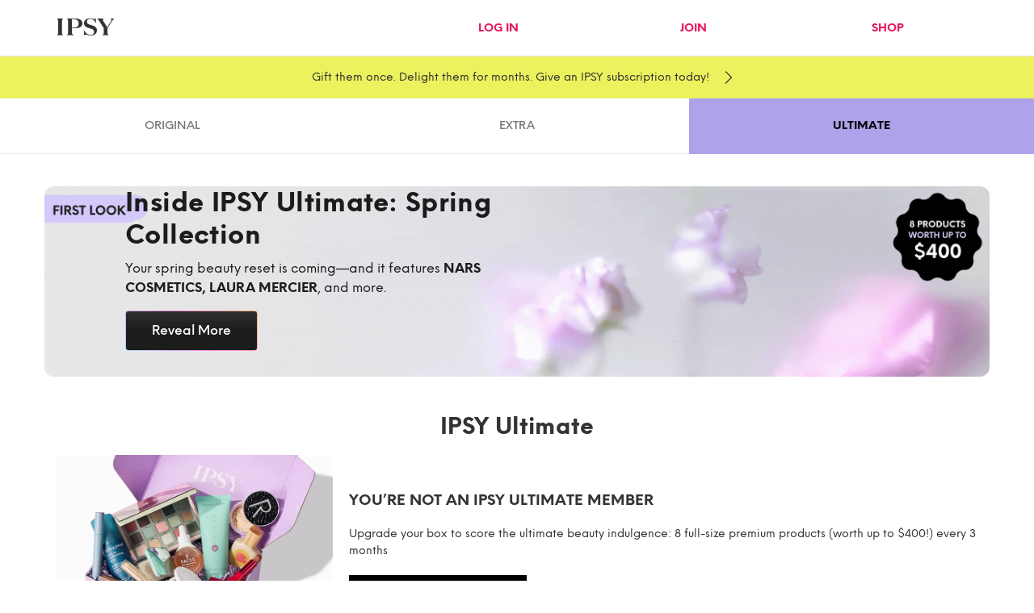

--- FILE ---
content_type: text/html; charset=utf-8
request_url: https://www.ipsy.com/iconbox/november-2025
body_size: 59225
content:
<!DOCTYPE html><html lang="en"><head><meta charSet="utf-8"/><meta name="viewport" content="width=device-width"/><link rel="shortcut icon" type="image/x-icon" href="https://cdn-cf.ipsy.com/contentAsset/image/570a155d-6744-4d89-a51a-9b6c320bd272/fileAsset?byInode=1"/><link rel="icon" sizes="192x192" href="https://cdn-cf.ipsy.com/contentAsset/image/4a0c7139-823a-4ef1-b44c-c836931994b8/fileAsset?byInode=1"/><link rel="apple-touch-icon" href="https://cdn-cf.ipsy.com/contentAsset/image/b9bb7a28-5185-4f8d-812a-df70b4fb1dd2/fileAsset?byInode=1"/><link rel="apple-touch-icon" sizes="76x76" href="https://cdn-cf.ipsy.com/contentAsset/image/57f9972f-eb4e-4fe0-bc93-1c459466969f/fileAsset?byInode=1"/><link rel="apple-touch-icon" sizes="120x120" href="https://cdn-cf.ipsy.com/contentAsset/image/cabe3330-8678-46f5-9fc4-d0ad566cd929/fileAsset?byInode=1"/><link rel="apple-touch-icon" sizes="152x152" href="https://cdn-cf.ipsy.com/contentAsset/image/83231fe4-0ebb-4117-a1b0-a745d52f3042/fileAsset?byInode=1"/><meta property="og:type" content="website"/><meta property="og:url" content="https://www.ipsy.com/iconbox/november-2025"/><meta property="og:site_name" content="IPSY"/><meta property="og:image" content="https://cdn-cf.ipsy.com/contentAsset/image/3dec557d-7a11-45be-ae7a-1dd0b41b3918/fileAsset?byInode=1"/><meta property="og:image:width" content="2400"/><meta property="og:image:height" content="1260"/><meta property="og:image:alt" content="default_share_image"/><meta property="og:title" content="IPSY: Personalized Monthly Makeup and Beauty Box Subscription"/><meta property="og:description" content="5 Beauty Products. $14/Month. Cancel anytime. Discover makeup, skincare and hair products. Exclusive offers and IPSY expert content. Join the world&#x27;s largest beauty community."/><title>IPSY Ultimate | 8 Full-Size Beauty Products for $65/Quarter + Shipping</title><link rel="canonical" href="https://www.ipsy.com/iconbox/november-2025"/><meta name="description" content="Level up your routine with IPSY Ultimate (formerly Icon Box), a quarterly collection of 8 full-size products (worth up to $400) from the most coveted beauty brands."/><link rel="preload" as="image" imageSrcSet="https://cdn-cf.ipsy.com/_next/image?url=https://cdn-cf.ipsy.com/contentAsset/image/38eb16a7-0015-45cb-820b-66f253cac506/fileAsset?byInode=1&amp;w=750&amp;q=75 1x, https://cdn-cf.ipsy.com/_next/image?url=https://cdn-cf.ipsy.com/contentAsset/image/38eb16a7-0015-45cb-820b-66f253cac506/fileAsset?byInode=1&amp;w=1920&amp;q=75 2x"/><meta name="next-head-count" content="16"/><script>window.__IPSY_CONFIG__ = {"routing":{"excludePaths":["/about","/press","/careers","/sitemap","/community","/blog/home","/events","/shop/collections/offers","/shop/home"]},"scripts":{"fullstory":{"id":"12PV6E"},"googleTagManager":{"id":"GTM-MS57WR"},"googleAnalytics":{"id":"UA-56167403-1"},"facebookPixel":{"id":"680082398731401"},"facebookSdk":{"version":"v3.2","id":"183662791755899"},"forter":{"id":"f29613dadca3"},"qualaroo":{"siteToken":"aX7","customerId":"51486"},"botify":{"url":"https://tags.pw.adn.cloud/MAETLY/activation.js"},"convergePixel":{"token":"Qc4YTU"}},"cookies":{"loginHash":"ip_lh","authenticationToken":"ipstkn","currentReferrer":"ipcur","platformVersion":"x-ipsy-platform_version","platformOs":"x-ipsy-platform_os","platformType":"x-ipsy-platform_type","idfv":"x-ipsy-idfv","idfa":"x-ipsy-idfa","deviceModelId":"x-ipsy-model-id","deviceModelName":"x-ipsy-model-name","deviceUid":"x-ipsy-unique-id","deviceType":"x-ipsy-device"},"headers":{"authorization":"x-ipsy-authorization","experiments":"x-ipsy-experiments","sid":"x-ipsy-sid","userId":"ipsy-user-id","sessionId":"ipsy-session-id","requestId":"ipsy-request-id","trackingId":"ipsy-tracking-id"},"url":{"externalGqlApi":"https://graphql.prod.ipsy.com/graphql","internalGqlApi":"https://public-graphql.prod.ipsy.com/graphql","clientLoggingApi":"https://www.ipsy.com","eventsApi":"https://www.ipsy.com","cmsCdn":"https://cdn-cf.ipsy.com","cdn":"https://nextjs-assets.prod.ipsy.com","catalog":"https://catalog-1p-assets.prod.bfa.bfainfra.com","bazaarvoiceUrl":"https://apps.bazaarvoice.com/deployments/ipsy/main_site/production/en_US/bv.js","constructorUrl":"https://ac.cnstrc.com","constructorBeaconUrl":"https://cnstrc.com/js/cust/ipsy_DuGjZJ.js","igwUpdateBillingUrl":"https://www.ipsy.com/account/billingInformation"},"cookie":{"sharedDomain":".ipsy.com"},"bazaarvoice":{"encodeKey":"sAn4qH7a8vjUDM8dqnCXl9vQF"},"constructor":{"apiKey":"key_9qElyZwM3AP4RhbV"},"images":{"domains":["cdn-cf.ipsy.com","cdn.staging.ipsy.com","catalog-1p-assets.prod.bfa.bfainfra.com","catalog-1p-assets.staging.bfa.bfainfra.com","images.ctfassets.net"],"imageCdn":"https://cdn-cf.ipsy.com"},"analytics":{"enablePGQLVOEvents":false,"enablePGQLV2Events":false},"build":{"enableDebugBuild":false},"parameterizedPaths":[{"regex":"^/account/orders/[\\w-]+$","pathGroup":"/account/orders/[orderId]"},{"regex":"^/bag/[\\w-]+/[\\w-]+/[\\w-]+/review$","pathGroup":"/bag/[year]/[month]/[program]/review"},{"regex":"^/blog/[\\w-]+$","pathGroup":"/blog/[article]"},{"regex":"^/blog/c/[\\w-]+/[\\w-]+$","pathGroup":"/blog/c/[category]/[subcategory]"},{"regex":"^/blog/c/[\\w-]+$","pathGroup":"/blog/c/[category]"},{"regex":"^/boxycharm/[\\w-]+$","pathGroup":"/boxycharm/[key]"},{"regex":"^/cancellation/[\\w-]+$","pathGroup":"/cancellation/[cancellationStep]"},{"regex":"^/chained-review/[\\w-]+$","pathGroup":"/chained-review/[program]"},{"regex":"^/change-plan/[\\w-]+/checkout$","pathGroup":"/change-plan/[flow]/checkout"},{"regex":"^/choice/glambag/pdp/[\\w-]+$","pathGroup":"/choice/glambag/pdp/[productId]"},{"regex":"^/coupon/[\\w-]+$","pathGroup":"/coupon/[promotionId]"},{"regex":"^/flash/addons/[\\w-]+/pdp/[\\w-]+$","pathGroup":"/flash/addons/[program]/pdp/[productId]"},{"regex":"^/flash/addons/[\\w-]+/subscriptions$","pathGroup":"/flash/addons/[program]/subscriptions"},{"regex":"^/flash/addons/[\\w-]+/thanks$","pathGroup":"/flash/addons/[program]/thanks"},{"regex":"^/flash/addons/[\\w-]+$","pathGroup":"/flash/addons/[program]"},{"regex":"^/flash/addons/checkout/[\\w-]+$","pathGroup":"/flash/addons/checkout/[program]"},{"regex":"^/freebag/invite/[\\w-]+$","pathGroup":"/freebag/invite/[freeBagInvite]"},{"regex":"^/freebag/promo/[\\w-]+$","pathGroup":"/freebag/promo/[freeBagPromoCode]"},{"regex":"^/generic-pdp/[\\w-]+$","pathGroup":"/generic-pdp/[productId]"},{"regex":"^/generic-pdp/commerce-pdp/[\\w-]+$","pathGroup":"/generic-pdp/commerce-pdp/[productId]"},{"regex":"^/generic-pdp/custom-sample/[\\w-]+$","pathGroup":"/generic-pdp/custom-sample/[productId]"},{"regex":"^/glambag/[\\w-]+$","pathGroup":"/glambag/[key]"},{"regex":"^/iconbox/[\\w-]+$","pathGroup":"/iconbox/[key]"},{"regex":"^/p/[\\w-]+$","pathGroup":"/p/[productSlug]"},{"regex":"^/popup/[\\w-]+$","pathGroup":"/popup/[interstitial]"},{"regex":"^/popup/experience/[\\w-]+$","pathGroup":"/popup/experience/[id]"},{"regex":"^/product/[\\w-]+/review/[\\w-]+/[\\w-]+/[\\w-]+$","pathGroup":"/product/[productId]/review/[year]/[month]/[program]"},{"regex":"^/product/[\\w-]+/thank-you/review/[\\w-]+/[\\w-]+/[\\w-]+$","pathGroup":"/product/[productId]/thank-you/review/[year]/[month]/[program]"},{"regex":"^/quiz/retake/questions/[\\w-]+$","pathGroup":"/quiz/retake/questions/[step]"},{"regex":"^/quiz/take/questions/[\\w-]+$","pathGroup":"/quiz/take/questions/[step]"},{"regex":"^/r/[\\w-]+$","pathGroup":"/r/[refer]"},{"regex":"^/refreshments/[\\w-]+$","pathGroup":"/refreshments/[key]"},{"regex":"^/refreshments/product/[\\w-]+$","pathGroup":"/refreshments/product/[productId]"},{"regex":"^/refreshments/product/[\\w-]+/subscription-management$","pathGroup":"/refreshments/product/[productId]/subscription-management"},{"regex":"^/s/[\\w-]+$","pathGroup":"/s/[productId]"},{"regex":"^/subscribe/choose-package/[\\w-]+$","pathGroup":"/subscribe/choose-package/[upgradeContentId]"},{"regex":"^/ultra-personalization/[\\w-]+$","pathGroup":"/ultra-personalization/[program]"},{"regex":"^/ultra-personalization/addons/[\\w-]+$","pathGroup":"/ultra-personalization/addons/[program]"},{"regex":"^/ultra-personalization/addons/checkout/[\\w-]+$","pathGroup":"/ultra-personalization/addons/checkout/[program]"},{"regex":"^/ultra-personalization/addons/pdp/[\\w-]+$","pathGroup":"/ultra-personalization/addons/pdp/[productId]"},{"regex":"^/ultra-personalization/choice/[\\w-]+$","pathGroup":"/ultra-personalization/choice/[program]"},{"regex":"^/ultra-personalization/choice/pdp/[\\w-]+$","pathGroup":"/ultra-personalization/choice/pdp/[productId]"},{"regex":"^/ultra-personalization/pdp/[\\w-]+$","pathGroup":"/ultra-personalization/pdp/[productId]"},{"regex":"^/ultra-personalization/subscriptions/[\\w-]+$","pathGroup":"/ultra-personalization/subscriptions/[program]"},{"regex":"^/ultra-personalization/thanks/[\\w-]+$","pathGroup":"/ultra-personalization/thanks/[program]"}],"teamMapping":[["^/blog/c/[\\w-]+/[\\w-]+($|/)","Membership"],["^/boxycharm/[\\w-]+($|/)","Subscriptions - Member Delight"],["^/cancellation/[\\w-]+($|/)","Subscriptions - Programs & Upsells"],["^/choice/glambag/select-bag($|/)","Membership"],["^/glambag/[\\w-]+($|/)","Subscriptions - Member Delight"],["^/iconbox/[\\w-]+($|/)","Subscriptions - Member Delight"],["^/popup/experience/[\\w-]+($|/)","Experience Development Platform"],["^/popup/(annual-upgrade|flash-sales|shopper)($|/)","Commerce Experience"],["^/popup/(gifting|referral-gift|subscribe-alert)($|/)","BFA Acquisition"],["^/popup/reactivation($|/)","Subscriptions - Member Delight"],["^/popup/[\\w-]+($|/)","Experience Development Platform"],["^/refreshments/product/[\\w-]+($|/)","Subscriptions - Programs & Upsells"],["^/refreshments/(cancel|edit-shipping-address|how-it-works|items|manage-membership|payment-failure|shipping-information|subscribe|switch|update-shipping-address)($|/)","Subscriptions - Programs & Upsells"],["^/refreshments/[\\w-]+($|/)","Subscriptions - Member Delight"],["^/ultra-personalization/addons/[\\w-]+($|/)","Commerce Experience"],["^/ultra-personalization/choice/[\\w-]+($|/)","Subscriptions - Programs & Upsells"],["^/ultra-personalization/thanks/[\\w-]+($|/)","Commerce Experience"],["^/ultra-personalization/pdp/[\\w-]+($|/)","Subscriptions - Programs & Upsells"],["^/ultra-personalization/subscriptions/[\\w-]+($|/)","Commerce Experience"],["^/ultra-personalization/(addons|thanks)($|/)","Commerce Experience"],["^/ultra-personalization/choice($|/)","Subscriptions - Programs & Upsells"],["^/ultra-personalization/[\\w-]+($|/)","Subscriptions - Programs & Upsells"],["^/blog/c/[\\w-]+($|/)","Membership"],["^/subscribe/confirm/[\\w-]+($|/)","Subscriptions - Programs & Upsells"],["^/account/(add-address|backup-payment-method|payment-failure|select-address)($|/)","BFA Payments"],["^/account/(change-password|profile)($|/)","User Accounts & Identities"],["^/account/orders($|/)","Commerce Experience"],["^/blog/home($|/)","Membership"],["^/subscribe/choose-package($|/)","BFA Acquisition"],["^/bag/[\\w-]+($|/)","Subscriptions - Member Delight"],["^/blog/[\\w-]+($|/)","BFA Acquisition"],["^/chained-review/[\\w-]+($|/)","Subscriptions - Programs & Upsells"],["^/change-plan/[\\w-]+($|/)","Subscriptions - Programs & Upsells"],["^/choice/[\\w-]+($|/)","Subscriptions - Programs & Upsells"],["^/coupon/[\\w-]+($|/)","Subscriptions - Programs & Upsells"],["^/experiments/[\\w-]+($|/)","Experience Development Platform"],["^/flash/[\\w-]+($|/)","Commerce Experience"],["^/freebag/[\\w-]+($|/)","BFA Acquisition"],["^/gbx/[\\w-]+($|/)","Subscriptions - Programs & Upsells"],["^/generic-pdp/[\\w-]+($|/)","Commerce Experience"],["^/p/[\\w-]+($|/)","Commerce Experience"],["^/product/[\\w-]+($|/)","Subscriptions - Programs & Upsells"],["^/quiz/[\\w-]+($|/)","BFA Acquisition"],["^/r/[\\w-]+($|/)","BFA Acquisition"],["^/s/[\\w-]+($|/)","BFA Acquisition"],["^/shop/[\\w-]+($|/)","Commerce Experience"],["^/404($|/)","Experience Development Platform"],["^/(annual-upgrade|bagboost|beauty-boost|cancellation|feed|login-confirmation|membership-confirmation|refreshments|shop-email-campaign|ultra-personalization)($|/)","Subscriptions - Programs & Upsells"],["^/(boxycharm|error|glambag|iconbox|reactivate-subscription)($|/)","Subscriptions - Member Delight"],["^/(checkout|container)($|/)","Commerce Experience"],["^/(community|contest-terms|copyright|privacy|subscription-terms|supplychain|terms|ugc-terms-of-use|vulnerability-disclosure)($|/)","Martech"],["^/(forgot-password|signup|sms-notification)($|/)","User Accounts & Identities"],["^/(gift|gifting|home|home-logged-out|shipping-address)($|/)","BFA Acquisition"],["^/.+($|/)","Experience Development Platform"],["^/","BFA Acquisition"]],"appName":"ipsy-spa-nextjs","owner":"ipsy","businessId":"ipsy","nextLinkOverride":{"enabled":true,"overridePathRegex":["/shop","/shop/.*","/p/.*","/checkout","/checkout/thanks","/blog","/blog/.*","/terms","/privacy","/community","/vulnerability-disclosure","/subscription-terms","/supplychain","/copyright","/contest-terms","/ugc-terms-of-use","/faq-change-in-terms","/quiz/take/.*","/quiz/retake/.*"]},"contentful":{"contentfulorganizationId":"2eglgfeeTjGXkovvU7lQb5","contentfulEnvironmentId":"master","contentfulSpaceId":"daem4o9l2hfd","xeniaP13nChannelId":"3874de27-6009-11ef-aee5-39a35d82fd56","xeniaP13nUrl":"https://www.ipsy.com/p13n/d6n/variant","xeniaP13Timeout":1000,"xeniaP13nAuthToken":"jCm8QiOKxhRzzJzTGiCiACguluAY58woZKjuBKBipBkgIKzX7X5F8GKQVQsXMoEw"},"misc":{"publicPciCheckoutUrl":"https://secure.ipsy.com","publicGraphqlInfoUrl":"https://public-graphql.prod.ipsy.com/info","environment":"prod","spaPreVersionInfoUrl":"https://ipsy-dot-com-spa-web-main.prod.ipsy.com/versioninfo","segmentApiToken":"LyvIMpRz4Bonbqy3hQ0CE3sahNqaL9D6","paymentTechMerchant":"300392","enablePaymentTechMerchant":"false","paymentTechUrlScript":"https://tst.kaptcha.com","stripeKey":"pk_live_51JIJyzE5HMYSPIaqpW1JfdqHgTK64kROfHBx67HQhyKXpV1MzYYClacd0dvohwXtggBeJalNVmpUlhdgvQFAVa5z00p8Z1qZyU","igwUpdateBillingUrl":"https://www.ipsy.com/account/billingInformation","publicNavActualTheme":"DEFAULT","iwcApiBaseUrl":"https://ipsy-web-core.prod.ipsy.com","epsApiBaseUrl":"https://eps.api.prod.ipsy.com/v1","uesApiBaseUrl":"https://ues.api.prod.ipsy.com/v1","useUesApi":"true","afterPayRedirectionUrl":"https://secure.ipsy.com","accountPaymentMethodChooseUrl":"https://secure.ipsy.com/account/choose-payment-method","schemaUrl":"","hostName":"www.ipsy.com","imageProxyUrl":"https://images.shopper.ipsy.com/","googleReCaptchaV3Key":"6Le3T08nAAAAAB4qhkB5mXSAUBBRJCb1st-r7bKo","googleReCaptchaV2Key":"6Lf2Fe0oAAAAAIUf3HYaCnN5Mkuu7V0bzsBcKLTU","googleReCaptchaUrl":"https://www.recaptcha.net/recaptcha/enterprise.js?render=","googleMapsUrl":"https://maps.googleapis.com/maps/api/js?key=AIzaSyCP68EcvDalmNGETQ51i2aGCzQP1DwU47U","ddApplicationId":"437c7d8b-a811-434d-9d9e-a398e89ce842","ddClientToken":"puba424d2d2ba2fc9126326417a22a47cd1","ddSampleRate":"0.1","ddSessionReplaySampleRate":"0","ampliClientToken":"9481d9f3516c98bedf24fba3c8003cfd","contentfulGrapghqlUrl":"https://graphql.contentful.com/content/v1/spaces","contentfulSpaceId":"daem4o9l2hfd","contentfulEnvironmentId":"master","contentfulContentAccesstToken":"arsG8IAJTbKB0sl80401N3P0uqLuOdgwYxTc3kiHyWw","xeniaP13Timeout":1000,"contentfulorganizationId":"2eglgfeeTjGXkovvU7lQb5","xeniaP13nChannelId":"3874de27-6009-11ef-aee5-39a35d82fd56","xeniaP13nUrl":"https://www.ipsy.com/p13n/d6n/variant","loggedOutHPStoryStreamId":"ZmE3YjBmMDEzZjNjN2EwYTYx","auth":{"clientId":"4vsV78HlnuLu6QpcUe9mHW0GLMcByawC","audience":"https://login.ipsy.com","domain":"login.ipsy.com","scope":"openid offline_access","realm":"us-users"}}};</script><script type="text/javascript" id="f29613dadca3">(function (){var eu="g68x4yj4t5;e6z1forxgiurqw1qhw2vq2(VQ(2vfulsw1mv";var siteId="f29613dadca3";function t(t,e){for(var n=t.split(""),r=0;r<n.length;++r)n[r]=String.fromCharCode(n[r].charCodeAt(0)+e);return n.join("")}function e(e){return t(e,-v).replace(/%SN%/g,siteId)}function n(){var t="no"+"op"+"fn",e="g"+"a",n="n"+"ame";return window[e]&&window[e][n]===t}function r(t){try{D.ex=t,n()&&D.ex.indexOf(S.uB)===-1&&(D.ex+=S.uB),y(D)}catch(e){}}function o(t,e,n,r){function o(e){try{e.blockedURI===t&&(r(!0),i=!0,document.removeEventListener("securitypolicyviolation",o))}catch(n){document.removeEventListener("securitypolicyviolation",o)}}var i=!1;t="https://"+t,document.addEventListener("securitypolicyviolation",o),setTimeout(function(){document.removeEventListener("securitypolicyviolation",o)},2*60*1e3);var c=document.createElement("script");c.onerror=function(){if(!i)try{r(!1),i=!0}catch(t){}},c.onload=n,c.type="text/javascript",c.id="ftr__script",c.async=!0,c.src=t;var a=document.getElementsByTagName("script")[0];a.parentNode.insertBefore(c,a)}function i(){I(S.uAL),setTimeout(c,w,S.uAL)}function c(t){try{var e=t===S.uDF?h:p,n=function(){try{b(),r(t+S.uS)}catch(e){}},c=function(e){try{b(),D.td=1*new Date-D.ts,r(e?t+S.uF+S.cP:t+S.uF),t===S.uDF&&i()}catch(n){r(S.eUoe)}};o(e,void 0,n,c)}catch(a){r(t+S.eTlu)}}var a={write:function(t,e,n,r){void 0===r&&(r=!0);var o,i;if(n?(o=new Date,o.setTime(o.getTime()+24*n*60*60*1e3),i="; expires="+o.toGMTString()):i="",!r)return void(document.cookie=escape(t)+"="+escape(e)+i+"; path=/");var c,a,u;if(u=location.host,1===u.split(".").length)document.cookie=escape(t)+"="+escape(e)+i+"; path=/";else{a=u.split("."),a.shift(),c="."+a.join("."),document.cookie=escape(t)+"="+escape(e)+i+"; path=/; domain="+c;var d=this.read(t);null!=d&&d==e||(c="."+u,document.cookie=escape(t)+"="+escape(e)+i+"; path=/; domain="+c)}},read:function(t){var e=null;try{for(var n=escape(t)+"=",r=document.cookie.split(";"),o=0;o<r.length;o++){for(var i=r[o];" "==i.charAt(0);)i=i.substring(1,i.length);0===i.indexOf(n)&&(e=unescape(i.substring(n.length,i.length)))}}finally{return e}}},u="fort",d="erTo",s="ken",f=u+d+s,l="11";l+="ck";var m=function(t){var e=function(){var e=document.createElement("link");return e.setAttribute("rel","pre"+"con"+"nect"),e.setAttribute("cros"+"sori"+"gin","anonymous"),e.onload=function(){document.head.removeChild(e)},e.onerror=function(t){document.head.removeChild(e)},e.setAttribute("href",t),document.head.appendChild(e),e};if(document.head){var n=e();setTimeout(function(){document.head.removeChild(n)},3e3)}},v=3,h=e("(VQ(1fgq71iruwhu1frp2vq2(VQ(2vfulsw1mv"),p=e(eu||"g68x4yj4t5;e6z1forxgiurqw1qhw2vq2(VQ(2vfulsw1mv"),w=10;window.ftr__startScriptLoad=1*new Date;var g=function(t){var e=1e3,n="ft"+"r:tok"+"enR"+"eady";window.ftr__tt&&clearTimeout(window.ftr__tt),window.ftr__tt=setTimeout(function(){try{delete window.ftr__tt,t+="_tt";var e=document.createEvent("Event");e.initEvent(n,!1,!1),e.detail=t,document.dispatchEvent(e)}catch(r){}},e)},y=function(t){var e=function(t){return t||""},n=e(t.id)+"_"+e(t.ts)+"_"+e(t.td)+"_"+e(t.ex)+"_"+e(l);a.write(f,n,1825,!0),g(n)},T=function(){var t=a.read(f)||"",e=t.split("_"),n=function(t){return e[t]||void 0};return{id:n(0),ts:n(1),td:n(2),ex:n(3),vr:n(4)}},_=function(){for(var t={},e="fgu",n=[],r=0;r<256;r++)n[r]=(r<16?"0":"")+r.toString(16);var o=function(t,e,r,o,i){var c=i?"-":"";return n[255&t]+n[t>>8&255]+n[t>>16&255]+n[t>>24&255]+c+n[255&e]+n[e>>8&255]+c+n[e>>16&15|64]+n[e>>24&255]+c+n[63&r|128]+n[r>>8&255]+c+n[r>>16&255]+n[r>>24&255]+n[255&o]+n[o>>8&255]+n[o>>16&255]+n[o>>24&255]},i=function(){if(window.Uint32Array&&window.crypto&&window.crypto.getRandomValues){var t=new window.Uint32Array(4);return window.crypto.getRandomValues(t),{d0:t[0],d1:t[1],d2:t[2],d3:t[3]}}return{d0:4294967296*Math.random()>>>0,d1:4294967296*Math.random()>>>0,d2:4294967296*Math.random()>>>0,d3:4294967296*Math.random()>>>0}},c=function(){var t="",e=function(t,e){for(var n="",r=t;r>0;--r)n+=e.charAt(1e3*Math.random()%e.length);return n};return t+=e(2,"0123456789"),t+=e(1,"123456789"),t+=e(8,"0123456789")};return t.safeGenerateNoDash=function(){try{var t=i();return o(t.d0,t.d1,t.d2,t.d3,!1)}catch(n){try{return e+c()}catch(n){}}},t.isValidNumericalToken=function(t){return t&&t.toString().length<=11&&t.length>=9&&parseInt(t,10).toString().length<=11&&parseInt(t,10).toString().length>=9},t.isValidUUIDToken=function(t){return t&&32===t.toString().length&&/^[a-z0-9]+$/.test(t)},t.isValidFGUToken=function(t){return 0==t.indexOf(e)&&t.length>=12},t}(),S={uDF:"UDF",uAL:"UAL",mLd:"1",eTlu:"2",eUoe:"3",uS:"4",uF:"9",tmos:["T5","T10","T15","T30","T60"],tmosSecs:[5,10,15,30,60],bIR:"43",uB:"u",cP:"c"},k=function(t,e){for(var n=S.tmos,r=0;r<n.length;r++)if(t+n[r]===e)return!0;return!1};try{var D=T();try{D.id&&(_.isValidNumericalToken(D.id)||_.isValidUUIDToken(D.id)||_.isValidFGUToken(D.id))?window.ftr__ncd=!1:(D.id=_.safeGenerateNoDash(),window.ftr__ncd=!0),D.ts=window.ftr__startScriptLoad,y(D);for(var x="for"+"ter"+".co"+"m",A="ht"+"tps://c"+"dn9."+x,U="ht"+"tps://"+D.id+"-"+siteId+".cd"+"n."+x,F="http"+"s://cd"+"n3."+x,L=[A,U,F],E=0;E<L.length;E++)m(L[E]);var V=new Array(S.tmosSecs.length),I=function(t){for(var e=0;e<S.tmosSecs.length;e++)V[e]=setTimeout(r,1e3*S.tmosSecs[e],t+S.tmos[e])},b=function(){for(var t=0;t<S.tmosSecs.length;t++)clearTimeout(V[t])};k(S.uDF,D.ex)?i():(I(S.uDF),setTimeout(c,w,S.uDF))}catch(C){r(S.mLd)}}catch(C){}})()</script><link rel="preload" href="https://nextjs-assets.prod.ipsy.com/_next/static/media/BebasNeue-Regular.fa736280.woff2" as="font" type="font/woff2" crossorigin=""/><link rel="preload" href="https://nextjs-assets.prod.ipsy.com/_next/static/media/CrimsonPro-Bold.0070165c.woff2" as="font" type="font/woff2" crossorigin=""/><link rel="preload" href="https://nextjs-assets.prod.ipsy.com/_next/static/media/CrimsonPro-Regular.6bc74149.woff2" as="font" type="font/woff2" crossorigin=""/><link rel="preload" href="https://nextjs-assets.prod.ipsy.com/_next/static/media/NeueEinstellung-Bold.944a1036.woff2" as="font" type="font/woff2" crossorigin=""/><link rel="preload" href="https://nextjs-assets.prod.ipsy.com/_next/static/media/NeueEinstellung-Medium.9f2615fd.woff2" as="font" type="font/woff2" crossorigin=""/><link rel="preload" href="https://nextjs-assets.prod.ipsy.com/_next/static/media/NeueEinstellung-Regular.1c12f6bb.woff2" as="font" type="font/woff2" crossorigin=""/><link rel="preload" href="https://nextjs-assets.prod.ipsy.com/_next/static/media/ipsyIcons.cb32ab41.woff2" as="font" type="font/woff2" crossorigin=""/><link rel="preload" href="https://nextjs-assets.prod.ipsy.com/_next/static/css/874ac01f999bc83b.css" as="style" crossorigin="anonymous"/><link rel="stylesheet" href="https://nextjs-assets.prod.ipsy.com/_next/static/css/874ac01f999bc83b.css" crossorigin="anonymous" data-n-g=""/><noscript data-n-css=""></noscript><script defer="" crossorigin="anonymous" nomodule="" src="https://nextjs-assets.prod.ipsy.com/_next/static/chunks/polyfills-c67a75d1b6f99dc8.js"></script><script src="https://nextjs-assets.prod.ipsy.com/_next/static/chunks/webpack-52693c991e81a4ab.js" defer="" crossorigin="anonymous"></script><script src="https://nextjs-assets.prod.ipsy.com/_next/static/chunks/framework-e0e3abb0c4b76822.js" defer="" crossorigin="anonymous"></script><script src="https://nextjs-assets.prod.ipsy.com/_next/static/chunks/main-6b4241f5c26c11a8.js" defer="" crossorigin="anonymous"></script><script src="https://nextjs-assets.prod.ipsy.com/_next/static/chunks/pages/_app-fc4013341dff985b.js" defer="" crossorigin="anonymous"></script><script src="https://nextjs-assets.prod.ipsy.com/_next/static/chunks/3291-080ed8616c5f75cb.js" defer="" crossorigin="anonymous"></script><script src="https://nextjs-assets.prod.ipsy.com/_next/static/chunks/8764-86ee4dec8701906d.js" defer="" crossorigin="anonymous"></script><script src="https://nextjs-assets.prod.ipsy.com/_next/static/chunks/5847-f09e53622c561fff.js" defer="" crossorigin="anonymous"></script><script src="https://nextjs-assets.prod.ipsy.com/_next/static/chunks/5713-95b64b8e0a6b13e9.js" defer="" crossorigin="anonymous"></script><script src="https://nextjs-assets.prod.ipsy.com/_next/static/chunks/9234-3a77ed181d6ec5c3.js" defer="" crossorigin="anonymous"></script><script src="https://nextjs-assets.prod.ipsy.com/_next/static/chunks/465-f49979a98475544a.js" defer="" crossorigin="anonymous"></script><script src="https://nextjs-assets.prod.ipsy.com/_next/static/chunks/5754-71a318dacc828ab2.js" defer="" crossorigin="anonymous"></script><script src="https://nextjs-assets.prod.ipsy.com/_next/static/chunks/2298-24e210eacb5263fc.js" defer="" crossorigin="anonymous"></script><script src="https://nextjs-assets.prod.ipsy.com/_next/static/chunks/6066-bc1ae0f41da148cc.js" defer="" crossorigin="anonymous"></script><script src="https://nextjs-assets.prod.ipsy.com/_next/static/chunks/7355-2c7e83f7a88381b5.js" defer="" crossorigin="anonymous"></script><script src="https://nextjs-assets.prod.ipsy.com/_next/static/chunks/5773-8ba2501a7dd77005.js" defer="" crossorigin="anonymous"></script><script src="https://nextjs-assets.prod.ipsy.com/_next/static/chunks/6766-9d36c16d718ed7c0.js" defer="" crossorigin="anonymous"></script><script src="https://nextjs-assets.prod.ipsy.com/_next/static/chunks/3874-3fa9e1fe4bfe56ec.js" defer="" crossorigin="anonymous"></script><script src="https://nextjs-assets.prod.ipsy.com/_next/static/chunks/724-8bf5ac383c8be3c3.js" defer="" crossorigin="anonymous"></script><script src="https://nextjs-assets.prod.ipsy.com/_next/static/chunks/43-94de7aad7147a33a.js" defer="" crossorigin="anonymous"></script><script src="https://nextjs-assets.prod.ipsy.com/_next/static/chunks/7388-0309a03a56fdaac0.js" defer="" crossorigin="anonymous"></script><script src="https://nextjs-assets.prod.ipsy.com/_next/static/chunks/4002-8efa87c2f7371767.js" defer="" crossorigin="anonymous"></script><script src="https://nextjs-assets.prod.ipsy.com/_next/static/chunks/5763-4ca216f92388ad17.js" defer="" crossorigin="anonymous"></script><script src="https://nextjs-assets.prod.ipsy.com/_next/static/chunks/4747-97da8086f67eaf03.js" defer="" crossorigin="anonymous"></script><script src="https://nextjs-assets.prod.ipsy.com/_next/static/chunks/9086-8ece6637d8f7b777.js" defer="" crossorigin="anonymous"></script><script src="https://nextjs-assets.prod.ipsy.com/_next/static/chunks/1726-4a24270579b33da9.js" defer="" crossorigin="anonymous"></script><script src="https://nextjs-assets.prod.ipsy.com/_next/static/chunks/2135-29f156fe6cffd306.js" defer="" crossorigin="anonymous"></script><script src="https://nextjs-assets.prod.ipsy.com/_next/static/chunks/2023-7cf01c2eb8481c04.js" defer="" crossorigin="anonymous"></script><script src="https://nextjs-assets.prod.ipsy.com/_next/static/chunks/7911-cc4d03d481168246.js" defer="" crossorigin="anonymous"></script><script src="https://nextjs-assets.prod.ipsy.com/_next/static/chunks/617-17a9758f6d11c710.js" defer="" crossorigin="anonymous"></script><script src="https://nextjs-assets.prod.ipsy.com/_next/static/chunks/8246-81548840295fb5b9.js" defer="" crossorigin="anonymous"></script><script src="https://nextjs-assets.prod.ipsy.com/_next/static/chunks/pages/iconbox/%5Bkey%5D-05ab4e62d0dfde2c.js" defer="" crossorigin="anonymous"></script><script src="https://nextjs-assets.prod.ipsy.com/_next/static/UsQETVilJ6bTvPyyJxfuG/_buildManifest.js" defer="" crossorigin="anonymous"></script><script src="https://nextjs-assets.prod.ipsy.com/_next/static/UsQETVilJ6bTvPyyJxfuG/_ssgManifest.js" defer="" crossorigin="anonymous"></script><style data-styled="" data-styled-version="5.3.6">.iysVgq .Overlay{position:fixed;top:0;left:0;right:0;bottom:0;z-index:9991;width:100%;background-color:rgba(0,0,0,0.8);display:-webkit-box;display:-webkit-flex;display:-ms-flexbox;display:flex;-webkit-box-pack:center;-webkit-justify-content:center;-ms-flex-pack:center;justify-content:center;-webkit-align-items:center;-webkit-box-align:center;-ms-flex-align:center;align-items:center;height:inherit;}/*!sc*/
.iysVgq .Modal{min-width:initial;max-width:initial;overflow:auto;max-height:100%;}/*!sc*/
.iysVgq .Modal:focus{outline:0;}/*!sc*/
.iysVgq h2{font-size:22px;line-height:32px;color:#333333;}/*!sc*/
.iysVgq button.grey{border:none;color:#767676;font-size:14px;}/*!sc*/
data-styled.g1[id="sc-8zd578-0"]{content:"iysVgq,"}/*!sc*/
*,*:after,*:before{box-sizing:border-box;}/*!sc*/
html{font-size:62.5%;}/*!sc*/
body{font-size:1.4rem;}/*!sc*/
button{border:none;box-shadow:none;color:inherit;font:inherit;display:inline-block;padding:0;margin:0;overflow:visible;background:none;}/*!sc*/
button:hover{cursor:pointer;-webkit-text-decoration:none;text-decoration:none;}/*!sc*/
button:focus{outline:0;}/*!sc*/
[data-whatintent='keyboard'] a:focus,[data-whatintent='keyboard'] button:focus,[data-whatintent='keyboard'] input:focus,[data-whatintent='keyboard'] select:focus,[data-whatintent='keyboard'] textarea:focus,[data-whatintent='keyboard'] [role='link']:focus,[data-whatintent='keyboard'] [role='button']:focus{outline:0;box-shadow:0 0 0.4rem 0 #000000 inset;}/*!sc*/
data-styled.g5[id="sc-global-ekCBzs1"]{content:"sc-global-ekCBzs1,"}/*!sc*/
.hOqCoO{overflow-x:hidden;overflow-y:auto;min-height:100vh;}/*!sc*/
.fMwdDY{position:fixed;top:0;width:100%;height:inherit;background:white;}/*!sc*/
.bQuQoP{width:100%;}/*!sc*/
.gSKgEu{margin-left:1.2rem;}/*!sc*/
.owqWL{line-height:1.5;}/*!sc*/
.ewjjvx{color:inherit;}/*!sc*/
.izjIRm{text-align:center;line-height:1.5rem;}/*!sc*/
.ZhFSs{display:block;position:relative;color:#767676;}/*!sc*/
.jPoOoy{position:relative;font-size:1.4rem;height:1.4rem;line-height:1.5;}/*!sc*/
@media screen and (min-width:48em){.jPoOoy{font-size:1.9rem;}}/*!sc*/
.iFIWRB{font-size:.9rem;font-family:NeueEinstellungMedium;line-height:1.5;}/*!sc*/
@media screen and (min-width:48em){.iFIWRB{font-size:1.2rem;}}/*!sc*/
.czSpqG{padding-left:1.5rem;padding-right:1.5rem;margin-left:auto;margin-right:auto;}/*!sc*/
@media screen and (min-width:48em){.czSpqG{max-width:75rem;}}/*!sc*/
@media screen and (min-width:62em){.czSpqG{max-width:97rem;}}/*!sc*/
@media screen and (min-width:75em){.czSpqG{max-width:117rem;}}/*!sc*/
.dKDwvL{margin-left:-1.5rem;margin-right:-1.5rem;}/*!sc*/
.ClTIN{position:relative;width:25%;}/*!sc*/
@media screen and (min-width:48em){.ClTIN{width:16.666666666666664%;}}/*!sc*/
.gAYzVw{text-align:center;position:relative;width:75%;}/*!sc*/
@media screen and (min-width:48em){.gAYzVw{width:83.33333333333334%;}}/*!sc*/
.dBdjsr{margin-left:-1rem;margin-right:-1rem;}/*!sc*/
.dWJKrS{position:relative;}/*!sc*/
@media screen and (min-width:48em){.dWJKrS{width:25%;}}/*!sc*/
.ghDqxE{position:relative;color:#e7145d;border-bottom-color:#e7145d;line-height:1.5;}/*!sc*/
.eYyoNY{display:-webkit-box;display:-webkit-flex;display:-ms-flexbox;display:flex;}/*!sc*/
.iNsKeS{background:#EBF25D;}/*!sc*/
.hQkGxM{max-width:160rem;width:100%;margin:0 auto;}/*!sc*/
.dSaEjT{background-color:#FFFFFF;margin-bottom:1.5rem;padding-left:1.5rem;padding-right:1.5rem;margin-left:auto;margin-right:auto;}/*!sc*/
@media screen and (min-width:48em){.dSaEjT{max-width:75rem;}}/*!sc*/
@media screen and (min-width:62em){.dSaEjT{max-width:97rem;}}/*!sc*/
@media screen and (min-width:75em){.dSaEjT{max-width:117rem;}}/*!sc*/
.jdViYN{margin-top:2.5rem;text-align:center;line-height:1.5;-webkit-letter-spacing:0.2px;-moz-letter-spacing:0.2px;-ms-letter-spacing:0.2px;letter-spacing:0.2px;font-size:2.2rem;}/*!sc*/
@media screen and (min-width:48em){.jdViYN{-webkit-letter-spacing:0.4px;-moz-letter-spacing:0.4px;-ms-letter-spacing:0.4px;letter-spacing:0.4px;font-size:2.8rem;}}/*!sc*/
.jrkwYt{width:100%;}/*!sc*/
@media screen and (min-width:48em){.jrkwYt{width:100%;}}/*!sc*/
@media screen and (min-width:62em){.jrkwYt{width:30%;}}/*!sc*/
.euTewq{margin-top:1.5rem;width:100%;}/*!sc*/
.laPGVy{display:inline-block;}/*!sc*/
.fYjgNt{width:100%;}/*!sc*/
@media screen and (min-width:48em){.fYjgNt{width:100%;}}/*!sc*/
@media screen and (min-width:62em){.fYjgNt{width:70%;}}/*!sc*/
.iahver{height:100%;width:100%;margin-left:0;margin-bottom:0;}/*!sc*/
@media screen and (min-width:48em){.iahver{margin-left:0;margin-bottom:4rem;}}/*!sc*/
@media screen and (min-width:62em){.iahver{margin-left:2rem;margin-bottom:0;}}/*!sc*/
.hGUVVf{margin-left:1.5rem;margin-right:1.5rem;}/*!sc*/
@media screen and (min-width:48em){.hGUVVf{margin-left:2rem;margin-right:2rem;}}/*!sc*/
@media screen and (min-width:62em){.hGUVVf{margin-left:0;margin-right:0;}}/*!sc*/
.jPUqYB{text-align:center;margin-top:1.5rem;line-height:1.5;}/*!sc*/
@media screen and (min-width:48em){.jPUqYB{text-align:center;margin-top:0;}}/*!sc*/
@media screen and (min-width:62em){.jPUqYB{text-align:left;margin-top:0;}}/*!sc*/
.dYvPCC{text-align:center;margin-top:0.5rem;margin-bottom:1.5rem;line-height:1.5;}/*!sc*/
@media screen and (min-width:48em){.dYvPCC{text-align:center;margin-top:1.7rem;margin-bottom:1.5rem;}}/*!sc*/
@media screen and (min-width:62em){.dYvPCC{text-align:left;margin-bottom:2rem;}}/*!sc*/
.jtHjKz{display:block;}/*!sc*/
@media screen and (min-width:48em){}/*!sc*/
@media screen and (min-width:62em){.jtHjKz{display:none;}}/*!sc*/
.eQZVfL{display:none;}/*!sc*/
@media screen and (min-width:48em){}/*!sc*/
@media screen and (min-width:62em){.eQZVfL{display:block;}}/*!sc*/
.iAkGat{line-height:1.5;-webkit-letter-spacing:0.2px;-moz-letter-spacing:0.2px;-ms-letter-spacing:0.2px;letter-spacing:0.2px;font-size:1.4rem;}/*!sc*/
@media screen and (min-width:48em){.iAkGat{-webkit-letter-spacing:0.4px;-moz-letter-spacing:0.4px;-ms-letter-spacing:0.4px;letter-spacing:0.4px;}}/*!sc*/
.fMbhWe{margin:0 auto;text-align:center;width:90vw;max-width:117rem;padding:50px 0;}/*!sc*/
.bkTdwk{line-height:1.5;-webkit-letter-spacing:0.2px;-moz-letter-spacing:0.2px;-ms-letter-spacing:0.2px;letter-spacing:0.2px;font-size:2.2rem;}/*!sc*/
@media screen and (min-width:48em){.bkTdwk{-webkit-letter-spacing:0.4px;-moz-letter-spacing:0.4px;-ms-letter-spacing:0.4px;letter-spacing:0.4px;font-size:2.8rem;}}/*!sc*/
.UoGWR{background-color:#FFFFFF;padding:10px;width:235px;text-align:left;}/*!sc*/
.eLRttv{opacity:0.5;}/*!sc*/
.esxEPW{padding:0.5rem 0.3rem;}/*!sc*/
.gbWrkW{position:relative;margin-bottom:1rem;}/*!sc*/
.zCGHL{display:block;padding-bottom:75%;position:relative;}/*!sc*/
.cNuagq{margin-bottom:8px;line-height:1.5;}/*!sc*/
.euUXME{width:100%;max-width:30rem;}/*!sc*/
.ddlZgp{margin-top:3rem;padding-left:1.5rem;padding-right:1.5rem;margin-left:auto;margin-right:auto;}/*!sc*/
@media screen and (min-width:48em){.ddlZgp{margin-top:4rem;max-width:75rem;}}/*!sc*/
@media screen and (min-width:62em){.ddlZgp{max-width:97rem;}}/*!sc*/
@media screen and (min-width:75em){.ddlZgp{max-width:117rem;}}/*!sc*/
.dLRdbo{text-align:center;line-height:1.5;}/*!sc*/
.ioqIug{margin-left:auto;margin-right:auto;margin-bottom:6rem;margin-top:2rem;position:relative;width:100%;}/*!sc*/
@media screen and (min-width:48em){.ioqIug{margin-left:0;margin-right:0;}}/*!sc*/
.bFjBGU{position:relative;}/*!sc*/
.jJPgFX{width:100%;max-width:55.6rem;}/*!sc*/
.ecDofg{display:block;padding-bottom:100%;position:relative;}/*!sc*/
.jXBzHZ{position:absolute;width:100%;margin-top:0rem;margin-left:0;margin-right:0;bottom:0%;left:50%;}/*!sc*/
@media screen and (min-width:48em){.jXBzHZ{position:static;width:100%;margin-top:5rem;margin-left:auto;margin-right:auto;}}/*!sc*/
@media screen and (min-width:62em){.jXBzHZ{width:48%;margin-top:0rem;margin-left:1rem;margin-right:1rem;}}/*!sc*/
.bSZyFv{text-align:center;line-height:1.5;-webkit-letter-spacing:0.2px;-moz-letter-spacing:0.2px;-ms-letter-spacing:0.2px;letter-spacing:0.2px;font-size:1.6rem;}/*!sc*/
@media screen and (min-width:48em){.bSZyFv{-webkit-letter-spacing:0.4px;-moz-letter-spacing:0.4px;-ms-letter-spacing:0.4px;letter-spacing:0.4px;font-size:1.8rem;}}/*!sc*/
.hqhtkt{margin-left:auto;margin-right:auto;margin-bottom:7rem;position:relative;width:100%;}/*!sc*/
@media screen and (min-width:48em){.hqhtkt{margin-left:0;margin-right:0;width:50%;}}/*!sc*/
@media screen and (min-width:62em){}/*!sc*/
@media screen and (min-width:75em){.hqhtkt{width:33.33333333333333%;}}/*!sc*/
.boDyQC{text-align:center;background-color:#FFFFFF;bottom:0%;left:50%;padding:2rem 0.5rem;position:absolute;z-index:2;width:calc(100% - 3rem);color:#333333;line-height:1.5;-webkit-letter-spacing:0.2px;-moz-letter-spacing:0.2px;-ms-letter-spacing:0.2px;letter-spacing:0.2px;font-size:1.6rem;}/*!sc*/
@media screen and (min-width:48em){.boDyQC{-webkit-letter-spacing:0.4px;-moz-letter-spacing:0.4px;-ms-letter-spacing:0.4px;letter-spacing:0.4px;font-size:1.8rem;}}/*!sc*/
.ZRyQH{position:relative;width:100%;}/*!sc*/
@media screen and (min-width:48em){}/*!sc*/
@media screen and (min-width:62em){.ZRyQH{width:33.33333333333333%;}}/*!sc*/
.iQXLiM{line-height:1.5;-webkit-letter-spacing:0.2px;-moz-letter-spacing:0.2px;-ms-letter-spacing:0.2px;letter-spacing:0.2px;font-size:1.6rem;}/*!sc*/
@media screen and (min-width:48em){.iQXLiM{-webkit-letter-spacing:0.4px;-moz-letter-spacing:0.4px;-ms-letter-spacing:0.4px;letter-spacing:0.4px;font-size:1.8rem;}}/*!sc*/
.hnbKnB{padding:0;margin-bottom:2.6rem;}/*!sc*/
.hLxQdT{position:relative;width:100%;}/*!sc*/
@media screen and (min-width:48em){}/*!sc*/
@media screen and (min-width:62em){.hLxQdT{width:66.66666666666666%;}}/*!sc*/
.ccFlbj{position:relative;width:100%;}/*!sc*/
.cOvys{position:relative;width:100%;}/*!sc*/
@media screen and (min-width:48em){}/*!sc*/
@media screen and (min-width:62em){.cOvys{width:50%;}}/*!sc*/
.nuNRw{position:relative;width:50%;}/*!sc*/
@media screen and (min-width:48em){}/*!sc*/
@media screen and (min-width:62em){.nuNRw{width:100%;}}/*!sc*/
.jvLAcM{padding-top:20px;}/*!sc*/
data-styled.g6[id="sc-s1i8n8-0"]{content:"hOqCoO,fMwdDY,bQuQoP,gSKgEu,jdyWYk,owqWL,ewjjvx,izjIRm,ZhFSs,jPoOoy,iFIWRB,czSpqG,dKDwvL,ClTIN,gAYzVw,dBdjsr,dWJKrS,ghDqxE,eYyoNY,iNsKeS,hQkGxM,dSaEjT,jdViYN,jrkwYt,euTewq,laPGVy,fYjgNt,iahver,hGUVVf,jPUqYB,dYvPCC,jtHjKz,eQZVfL,iAkGat,fMbhWe,bkTdwk,UoGWR,eLRttv,esxEPW,gbWrkW,zCGHL,cNuagq,euUXME,ddlZgp,dLRdbo,ioqIug,bFjBGU,jJPgFX,ecDofg,jXBzHZ,bSZyFv,hqhtkt,boDyQC,ZRyQH,iQXLiM,hnbKnB,hLxQdT,ccFlbj,cOvys,nuNRw,jvLAcM,"}/*!sc*/
.eYAiKv{-webkit-flex-direction:column;-ms-flex-direction:column;flex-direction:column;display:-webkit-box;display:-webkit-flex;display:-ms-flexbox;display:flex;}/*!sc*/
.fbjKhv{-webkit-align-items:center;-webkit-box-align:center;-ms-flex-align:center;align-items:center;display:-webkit-box;display:-webkit-flex;display:-ms-flexbox;display:flex;}/*!sc*/
.dQEvdD{-webkit-align-items:center;-webkit-box-align:center;-ms-flex-align:center;align-items:center;-webkit-box-pack:justify;-webkit-justify-content:space-between;-ms-flex-pack:justify;justify-content:space-between;display:-webkit-box;display:-webkit-flex;display:-ms-flexbox;display:flex;}/*!sc*/
.giLrYC{-webkit-flex:1;-ms-flex:1;flex:1;-webkit-box-pack:end;-webkit-justify-content:flex-end;-ms-flex-pack:end;justify-content:flex-end;display:-webkit-box;display:-webkit-flex;display:-ms-flexbox;display:flex;}/*!sc*/
.coPLiQ{-webkit-align-items:center;-webkit-box-align:center;-ms-flex-align:center;align-items:center;-webkit-flex-wrap:wrap;-ms-flex-wrap:wrap;flex-wrap:wrap;display:-webkit-box;display:-webkit-flex;display:-ms-flexbox;display:flex;}/*!sc*/
.cZewSg{-webkit-flex-wrap:wrap;-ms-flex-wrap:wrap;flex-wrap:wrap;display:-webkit-box;display:-webkit-flex;display:-ms-flexbox;display:flex;}/*!sc*/
.gHCxQt{-webkit-flex-direction:column;-ms-flex-direction:column;flex-direction:column;-webkit-flex-wrap:wrap;-ms-flex-wrap:wrap;flex-wrap:wrap;display:-webkit-box;display:-webkit-flex;display:-ms-flexbox;display:flex;}/*!sc*/
@media screen and (min-width:48em){.gHCxQt{-webkit-flex-direction:column;-ms-flex-direction:column;flex-direction:column;-webkit-flex-wrap:wrap;-ms-flex-wrap:wrap;flex-wrap:wrap;}}/*!sc*/
@media screen and (min-width:62em){.gHCxQt{-webkit-flex-direction:row;-ms-flex-direction:row;flex-direction:row;-webkit-flex-wrap:nowrap;-ms-flex-wrap:nowrap;flex-wrap:nowrap;}}/*!sc*/
.fOUoEs{-webkit-box-pack:center;-webkit-justify-content:center;-ms-flex-pack:center;justify-content:center;-webkit-align-items:center;-webkit-box-align:center;-ms-flex-align:center;align-items:center;-webkit-flex-direction:column;-ms-flex-direction:column;flex-direction:column;display:-webkit-box;display:-webkit-flex;display:-ms-flexbox;display:flex;}/*!sc*/
@media screen and (min-width:48em){.fOUoEs{-webkit-align-items:center;-webkit-box-align:center;-ms-flex-align:center;align-items:center;}}/*!sc*/
@media screen and (min-width:62em){.fOUoEs{-webkit-align-items:start;-webkit-box-align:start;-ms-flex-align:start;align-items:start;}}/*!sc*/
.xdoxb{-webkit-box-pack:center;-webkit-justify-content:center;-ms-flex-pack:center;justify-content:center;display:-webkit-box;display:-webkit-flex;display:-ms-flexbox;display:flex;}/*!sc*/
.dGdySP{-webkit-flex-direction:column;-ms-flex-direction:column;flex-direction:column;-webkit-box-pack:justify;-webkit-justify-content:space-between;-ms-flex-pack:justify;justify-content:space-between;display:-webkit-box;display:-webkit-flex;display:-ms-flexbox;display:flex;}/*!sc*/
@media screen and (min-width:48em){.dGdySP{-webkit-flex-direction:column;-ms-flex-direction:column;flex-direction:column;}}/*!sc*/
@media screen and (min-width:62em){.dGdySP{-webkit-flex-direction:row;-ms-flex-direction:row;flex-direction:row;}}/*!sc*/
.fshgLf{-webkit-box-pack:center;-webkit-justify-content:center;-ms-flex-pack:center;justify-content:center;-webkit-flex-direction:column;-ms-flex-direction:column;flex-direction:column;-webkit-align-items:center;-webkit-box-align:center;-ms-flex-align:center;align-items:center;display:-webkit-box;display:-webkit-flex;display:-ms-flexbox;display:flex;}/*!sc*/
data-styled.g7[id="sc-1l3r6f6-0"]{content:"eYAiKv,fbjKhv,dQEvdD,giLrYC,coPLiQ,cZewSg,gHCxQt,fOUoEs,xdoxb,dGdySP,fshgLf,"}/*!sc*/
.hzPxCK{-webkit-flex:0 1 6rem;-ms-flex:0 1 6rem;flex:0 1 6rem;}/*!sc*/
.dOGKYO{-webkit-flex:1;-ms-flex:1;flex:1;-webkit-flex-direction:column;-ms-flex-direction:column;flex-direction:column;}/*!sc*/
data-styled.g8[id="sc-1l3r6f6-1"]{content:"hzPxCK,jpCBwx,dOGKYO,"}/*!sc*/
.cDwjcW{line-height:1.5;}/*!sc*/
.eWuyeP{text-transform:uppercase;white-space:nowrap;line-height:1.5;}/*!sc*/
.gBKMYa{font-family:NeueEinstellungBold;text-transform:uppercase;line-height:1.5;}/*!sc*/
.fiGoER{font-family:NeueEinstellungBold;line-height:1.5;}/*!sc*/
data-styled.g9[id="sc-1e9q09-0"]{content:"cDwjcW,eWuyeP,gBKMYa,fiGoER,"}/*!sc*/
.ezoxgK > .sc-haysi7-0{padding-left:1.5rem;padding-right:1.5rem;}/*!sc*/
.eEgRRa > .sc-haysi7-0{padding-left:1rem;padding-right:1rem;}/*!sc*/
data-styled.g19[id="sc-1pa5ocb-0"]{content:"ezoxgK,eEgRRa,"}/*!sc*/
.cspAcH{display:none;}/*!sc*/
.jHPriX{display:none;}/*!sc*/
@media only screen and (max-width:48em){.jHPriX{display:block;}}/*!sc*/
@media only screen and (min-width:48em) and (max-width:62em){.jHPriX{display:block;}}/*!sc*/
@media only screen and (min-width:62em){.jHPriX{display:block;}}/*!sc*/
data-styled.g20[id="sc-1pafjjc-0"]{content:"cspAcH,jHPriX,"}/*!sc*/
.hXHdJa{display:-webkit-inline-box;display:-webkit-inline-flex;display:-ms-inline-flexbox;display:inline-flex;-webkit-align-items:center;-webkit-box-align:center;-ms-flex-align:center;align-items:center;-webkit-box-pack:center;-webkit-justify-content:center;-ms-flex-pack:center;justify-content:center;height:5.2rem;padding:1.7rem 2.4rem;line-height:1.6rem;width:100%;font-family:NeueEinstellungBold;font-size:1.8rem;border:0.1rem solid;background-color:#FFFFFF;color:#000000;border-color:#000000;text-transform:uppercase;}/*!sc*/
@media screen and (min-width:48em){.hXHdJa{height:6rem;padding:2rem 2.4rem;line-height:1.8rem;font-size:2rem;}}/*!sc*/
.hXHdJa:hover{color:#000000;}/*!sc*/
data-styled.g32[id="sc-kqpgo4-0"]{content:"hXHdJa,"}/*!sc*/
.hKOBMX{display:inline-block;font-family:NeueEinstellungBold;text-align:center;text-transform:uppercase;white-space:nowrap;line-height:1.5;font-size:1.4rem;padding:1.6rem 1.5rem;background-color:#000000;color:#FFFFFF;border:0.1rem solid #000000;outline:0;}/*!sc*/
@media only screen and (min-width:48em){.hKOBMX{font-size:1.6rem;padding:1.2rem 2rem;}}/*!sc*/
.hKOBMX:hover{color:#FFFFFF;}/*!sc*/
.ffmdwB{display:inline-block;font-size:1.4rem;padding:1.6rem 1.5rem;background-color:#000000;color:#FFFFFF;border:0.1rem solid #000000;outline:0;}/*!sc*/
@media only screen and (min-width:48em){.ffmdwB{font-size:1.6rem;padding:1.2rem 2rem;}}/*!sc*/
.ffmdwB:hover{color:#FFFFFF;}/*!sc*/
data-styled.g39[id="sc-1n3cn5j-3"]{content:"hKOBMX,ffmdwB,"}/*!sc*/
.klBxHj{background:#FDF0E4;color:#333333;display:block !important;padding:2rem 0 5rem 0;}/*!sc*/
data-styled.g107[id="sc-n6tkk3-0"]{content:"klBxHj,"}/*!sc*/
.fWXemW{font-size:1.4rem;}/*!sc*/
data-styled.g108[id="sc-n6tkk3-1"]{content:"fWXemW,"}/*!sc*/
.deEyzY{color:#333333;padding-left:0;margin-bottom:1.4rem;margin:0;}/*!sc*/
data-styled.g109[id="sc-n6tkk3-2"]{content:"deEyzY,"}/*!sc*/
.BVewa{margin-bottom:1.2rem;list-style-type:none;}/*!sc*/
.BVewa p{margin:0;line-height:inherit;}/*!sc*/
data-styled.g110[id="sc-n6tkk3-3"]{content:"BVewa,"}/*!sc*/
.bUwOvE{display:inline-block;max-width:100%;overflow:hidden;text-overflow:ellipsis;white-space:nowrap;word-wrap:normal;}/*!sc*/
data-styled.g111[id="sc-n6tkk3-4"]{content:"bUwOvE,"}/*!sc*/
@media only screen and (max-width:48em){.foMRAI{display:grid;grid-template-columns:1fr 1fr;}}/*!sc*/
data-styled.g112[id="sc-n6tkk3-5"]{content:"foMRAI,"}/*!sc*/
.iodudo{font-size:1.2rem;display:inline-block;margin-right:3rem;}/*!sc*/
.iodudo p{font-size:inherit;font-weight:inherit;font-family:inherit;margin:0;}/*!sc*/
@media only screen and (max-width:48em){.iodudo{margin-bottom:1.2rem;}}/*!sc*/
data-styled.g113[id="sc-n6tkk3-6"]{content:"iodudo,"}/*!sc*/
.cpAqjR{color:#333333;margin-top:1.4rem;margin-bottom:1.4rem;}/*!sc*/
.cpAqjR p{font-size:inherit;font-weight:inherit;font-family:inherit;}/*!sc*/
data-styled.g114[id="sc-n6tkk3-7"]{content:"cpAqjR,"}/*!sc*/
.feqjPE{margin-top:2.8rem;font-size:1.2rem;}/*!sc*/
data-styled.g115[id="sc-n6tkk3-8"]{content:"feqjPE,"}/*!sc*/
.fduhUj{border-bottom:0.1rem solid #dddddd;}/*!sc*/
data-styled.g116[id="sc-n6tkk3-9"]{content:"fduhUj,"}/*!sc*/
.beDXDh{margin-top:0.8rem;padding-bottom:3rem;}/*!sc*/
data-styled.g117[id="sc-n6tkk3-10"]{content:"beDXDh,"}/*!sc*/
.cczsvv{font-size:1.9rem;color:#FFFFFF;}/*!sc*/
data-styled.g118[id="sc-19bo1mg-0"]{content:"cczsvv,"}/*!sc*/
.hiOrdG{display:-webkit-inline-box;display:-webkit-inline-flex;display:-ms-inline-flexbox;display:inline-flex;width:3.5rem;height:3.5rem;border-radius:3.5rem;color:#FFFFFF;background-color:#333333;margin-right:1.2rem;text-align:center;-webkit-flex-direction:column;-ms-flex-direction:column;flex-direction:column;-webkit-box-pack:center;-webkit-justify-content:center;-ms-flex-pack:center;justify-content:center;}/*!sc*/
data-styled.g119[id="sc-19bo1mg-1"]{content:"hiOrdG,"}/*!sc*/
.Tbbpg{z-index:3;border-bottom:0.1rem solid #dddddd;}/*!sc*/
data-styled.g120[id="sc-1tiuzhi-0"]{content:"Tbbpg,"}/*!sc*/
.kQFdbW{height:5.8rem;border-bottom:0.1rem solid #dddddd;}/*!sc*/
@media screen and (min-width:48em){.kQFdbW{height:7rem;}}/*!sc*/
data-styled.g121[id="sc-1tiuzhi-1"]{content:"kQFdbW,"}/*!sc*/
.kYqqEs{-webkit-box-pack:end;-webkit-justify-content:flex-end;-ms-flex-pack:end;justify-content:flex-end;-webkit-align-items:center;-webkit-box-align:center;-ms-flex-align:center;align-items:center;}/*!sc*/
@media screen and (min-width:48em){.kYqqEs{-webkit-column-gap:9rem;column-gap:9rem;}}/*!sc*/
data-styled.g128[id="sc-1tiuzhi-8"]{content:"kYqqEs,"}/*!sc*/
.hevgyA{font-size:1.2rem;}/*!sc*/
@media only screen and (min-width:48em){.hevgyA{font-size:2.2rem;}}/*!sc*/
data-styled.g132[id="sc-1hhu1if-0"]{content:"hevgyA,"}/*!sc*/
.hzOlMl{padding:0 0.2rem;}/*!sc*/
data-styled.g133[id="sc-1bwolkj-0"]{content:"hzOlMl,"}/*!sc*/
.cYyqSa{width:100%;padding:0;}/*!sc*/
data-styled.g299[id="sc-lvyjjf-0"]{content:"cYyqSa,"}/*!sc*/
.bupYWK{text-align:center;padding:0;display:-webkit-box;display:-webkit-flex;display:-ms-flexbox;display:flex;-webkit-align-items:center;-webkit-box-align:center;-ms-flex-align:center;align-items:center;-webkit-box-pack:center;-webkit-justify-content:center;-ms-flex-pack:center;justify-content:center;}/*!sc*/
@media only screen and (max-width:48em){.bupYWK{-webkit-box-pack:justify;-webkit-justify-content:space-between;-ms-flex-pack:justify;justify-content:space-between;-webkit-flex-direction:row;-ms-flex-direction:row;flex-direction:row;}}/*!sc*/
data-styled.g300[id="sc-lvyjjf-1"]{content:"bupYWK,"}/*!sc*/
.jUPdzJ{padding:1.6rem 1.5rem;font-size:1.4rem;line-height:2rem;cursor:pointer;}/*!sc*/
@media only screen and (max-width:48em){.jUPdzJ{width:100%;}}/*!sc*/
data-styled.g301[id="sc-lvyjjf-2"]{content:"jUPdzJ,"}/*!sc*/
.kmifJA{display:-webkit-box;display:-webkit-flex;display:-ms-flexbox;display:flex;-webkit-align-items:center;-webkit-box-align:center;-ms-flex-align:center;align-items:center;-webkit-box-pack:center;-webkit-justify-content:center;-ms-flex-pack:center;justify-content:center;cursor:pointer;width:1.6rem;height:1.6rem;}/*!sc*/
@media only screen and (max-width:48em){.kmifJA{width:4rem;}}/*!sc*/
data-styled.g302[id="sc-lvyjjf-3"]{content:"kmifJA,"}/*!sc*/
.ddWFeU{overflow-y:hidden;}/*!sc*/
data-styled.g317[id="sc-1fgem7w-0"]{content:"ddWFeU,"}/*!sc*/
.gWVFKf{white-space:nowrap;overflow-x:auto;overflow-y:hidden;-webkit-transition:0.5s;transition:0.5s;position:relative;}/*!sc*/
.gWVFKf::-webkit-scrollbar{display:none;}/*!sc*/
data-styled.g318[id="sc-1fgem7w-1"]{content:"gWVFKf,"}/*!sc*/
.dIUJqn{vertical-align:top;white-space:normal;display:inline-block;}/*!sc*/
data-styled.g319[id="sc-1fgem7w-2"]{content:"dIUJqn,"}/*!sc*/
.dlIKCM{border-bottom:1rem solid #dddddd;}/*!sc*/
data-styled.g429[id="sc-96gd2i-0"]{content:"dlIKCM,"}/*!sc*/
.kaEPpM{border-bottom:0.1rem solid #dddddd;position:relative;height:100%;display:-webkit-box;display:-webkit-flex;display:-ms-flexbox;display:flex;-webkit-flex-direction:column;-ms-flex-direction:column;flex-direction:column;-webkit-box-pack:justify;-webkit-justify-content:space-between;-ms-flex-pack:justify;justify-content:space-between;}/*!sc*/
data-styled.g447[id="sc-b6c3pv-0"]{content:"kaEPpM,"}/*!sc*/
.iivKMS{padding:3rem 1.2rem;-webkit-align-self:center;-ms-flex-item-align:center;align-self:center;}/*!sc*/
data-styled.g448[id="sc-376fr7-0"]{content:"iivKMS,"}/*!sc*/
.cmyRvX{margin-bottom:1.2rem;}/*!sc*/
data-styled.g449[id="sc-376fr7-1"]{content:"cmyRvX,"}/*!sc*/
.kPRDtk{cursor:pointer;}/*!sc*/
data-styled.g450[id="sc-376fr7-2"]{content:"kPRDtk,"}/*!sc*/
.kKjCde{border:none;}/*!sc*/
data-styled.g451[id="sc-376fr7-3"]{content:"kKjCde,"}/*!sc*/
.evsmPy{display:-webkit-box;display:-webkit-flex;display:-ms-flexbox;display:flex;-webkit-flex-direction:column;-ms-flex-direction:column;flex-direction:column;margin:0 auto;}/*!sc*/
@media (min-width:75em){.evsmPy{padding:3.5rem 0;-webkit-flex-direction:row;-ms-flex-direction:row;flex-direction:row;-webkit-box-pack:center;-webkit-justify-content:center;-ms-flex-pack:center;justify-content:center;width:117rem;}}/*!sc*/
data-styled.g452[id="sc-a4tnz7-0"]{content:"evsmPy,"}/*!sc*/
.cIoQOO{display:-webkit-box;display:-webkit-flex;display:-ms-flexbox;display:flex;-webkit-flex-direction:row;-ms-flex-direction:row;flex-direction:row;-webkit-box-pack:justify;-webkit-justify-content:space-between;-ms-flex-pack:justify;justify-content:space-between;-webkit-align-items:center;-webkit-box-align:center;-ms-flex-align:center;align-items:center;padding:2rem 3.4rem;margin:0;}/*!sc*/
.cIoQOO:not(:first-child){border-top:0.1rem solid #dddddd;}/*!sc*/
@media (min-width:75em){.cIoQOO{padding:0 1.2rem;-webkit-box-pack:start;-webkit-justify-content:flex-start;-ms-flex-pack:start;justify-content:flex-start;}.cIoQOO:not(:first-child){border:0;}}/*!sc*/
.cIoQOO:hover{cursor:pointer;}/*!sc*/
data-styled.g453[id="sc-a4tnz7-1"]{content:"cIoQOO,"}/*!sc*/
.faeXjk{margin:0;}/*!sc*/
@media (min-width:75em){.faeXjk{text-transform:uppercase;}}/*!sc*/
data-styled.g454[id="sc-a4tnz7-2"]{content:"faeXjk,"}/*!sc*/
.kPwhtd{content:'';border:solid;border-width:0 0.2rem 0.2rem 0;display:inline-block;padding:0.3rem;height:0.8rem;width:0.8rem;-webkit-transform:rotate(-45deg);-ms-transform:rotate(-45deg);transform:rotate(-45deg);-webkit-transform:rotate(-45deg);}/*!sc*/
@media (min-width:75em){.kPwhtd{height:0.4rem;width:0.4rem;border-width:0 0.1rem 0.1rem 0;margin:0 0 0.1rem 0.2rem;}}/*!sc*/
data-styled.g455[id="sc-a4tnz7-3"]{content:"kPwhtd,"}/*!sc*/
.jRALtX{width:22rem;height:5.2rem;}/*!sc*/
data-styled.g464[id="sc-1xphp5l-0"]{content:"jRALtX,"}/*!sc*/
.MDaot:hover{cursor:pointer;}/*!sc*/
data-styled.g466[id="sc-1onva3k-1"]{content:"MDaot,"}/*!sc*/
.VVZlF .sc-8zd578-3{padding:0;}/*!sc*/
.VVZlF .sc-8zd578-1{font-size:2rem;top:5px;right:5px;}/*!sc*/
@media only screen and (max-width:48em){.VVZlF .sc-8zd578-3{top:50%;-webkit-transform:translateY(-50%);-ms-transform:translateY(-50%);transform:translateY(-50%);width:90%;}.VVZlF .sc-8zd578-1{font-size:1.6rem;}}/*!sc*/
data-styled.g468[id="sc-ua9jof-0"]{content:"VVZlF,"}/*!sc*/
.fvegZa{cursor:pointer;font-size:1.2rem;line-height:1.2rem;min-width:11rem;padding:2.4rem 0.5rem;text-align:center;width:100%;background-color:#F3A8D4;color:#000000;color:#767676;font-family:NeueEinstellungMedium;border-bottom:0.1rem solid #EBECED;background-color:#FFFFFF;}/*!sc*/
@media screen and (min-width:48em){.fvegZa{font-size:1.4rem;line-height:2rem;}}/*!sc*/
.iBdpVT{cursor:pointer;font-size:1.2rem;line-height:1.2rem;min-width:11rem;padding:2.4rem 0.5rem;text-align:center;width:100%;background-color:#8D92F8;color:#000000;color:#767676;font-family:NeueEinstellungMedium;border-bottom:0.1rem solid #EBECED;background-color:#FFFFFF;}/*!sc*/
@media screen and (min-width:48em){.iBdpVT{font-size:1.4rem;line-height:2rem;}}/*!sc*/
.iVtxDr{cursor:pointer;font-size:1.2rem;line-height:1.2rem;min-width:11rem;padding:2.4rem 0.5rem;text-align:center;width:100%;background-color:#AFA2EA;color:#000000;font-family:NeueEinstellungBold;color:#000000;border-bottom:0.1rem solid #AFA2EA;}/*!sc*/
@media screen and (min-width:48em){.iVtxDr{font-size:1.4rem;line-height:2rem;}}/*!sc*/
data-styled.g472[id="sc-1rlsqu0-0"]{content:"fvegZa,iBdpVT,iVtxDr,"}/*!sc*/
.hCassB{-webkit-align-items:center;-webkit-box-align:center;-ms-flex-align:center;align-items:center;display:-webkit-box;display:-webkit-flex;display:-ms-flexbox;display:flex;width:100%;overflow-x:scroll;-ms-overflow-style:none;-webkit-scrollbar-width:none;-moz-scrollbar-width:none;-ms-scrollbar-width:none;scrollbar-width:none;}/*!sc*/
.hCassB::-webkit-scrollbar{display:none;}/*!sc*/
data-styled.g473[id="sc-f4wdt0-0"]{content:"hCassB,"}/*!sc*/
.htDtht{-webkit-box-pack:center;-webkit-justify-content:center;-ms-flex-pack:center;justify-content:center;display:-webkit-box;display:-webkit-flex;display:-ms-flexbox;display:flex;width:100%;}/*!sc*/
data-styled.g474[id="sc-f4wdt0-1"]{content:"htDtht,"}/*!sc*/
.GReKz{-webkit-transform:translate(-50%,50%);-ms-transform:translate(-50%,50%);transform:translate(-50%,50%);background-color:#FFFFFF;width:calc(100% - 3rem);padding:2rem 0.5rem;}/*!sc*/
@media (min-width:48em){.GReKz{-webkit-transform:translate(0,0);-ms-transform:translate(0,0);transform:translate(0,0);background-color:unset;padding:0 rem;}}/*!sc*/
data-styled.g486[id="sc-u8envi-0"]{content:"GReKz,"}/*!sc*/
.dAZTOD{-webkit-transform:translate(-50%,50%);-ms-transform:translate(-50%,50%);transform:translate(-50%,50%);}/*!sc*/
data-styled.g487[id="sc-u8envi-1"]{content:"dAZTOD,"}/*!sc*/
.cslea{padding:0;width:100%;border:0;}/*!sc*/
data-styled.g488[id="sc-u8envi-2"]{content:"cslea,"}/*!sc*/
@media (min-width:75em){.bfFUrB{margin-top:5rem;}}/*!sc*/
@media (max-width:48em){.bfFUrB{margin-top:1.5rem;}}/*!sc*/
data-styled.g498[id="sc-2uy7l3-0"]{content:"bfFUrB,"}/*!sc*/
@media (min-width:75em){.ctvMls{margin-bottom:5rem;}}/*!sc*/
@media (max-width:48em){.ctvMls{margin-bottom:1.5rem;}}/*!sc*/
data-styled.g499[id="sc-2uy7l3-1"]{content:"ctvMls,"}/*!sc*/
</style></head><body><noscript><iframe src="https://www.googletagmanager.com/ns.html?id=GTM-MS57WR" height="0" width="0" style="display:none;visibility:hidden"></iframe></noscript><div id="__next"><noscript><img height="1" width="1" style="display:none" src="https://www.facebook.com/tr?id=680082398731401&amp;ev=PageView&amp;noscript=1"/></noscript><div class="sc-s1i8n8-0 sc-1l3r6f6-0 hOqCoO eYAiKv"><header role="banner" class="sc-1tiuzhi-1 kQFdbW"><div width="100%" height="inherit" class="sc-s1i8n8-0 sc-1l3r6f6-0 sc-1tiuzhi-0 fMwdDY fbjKhv Tbbpg"><nav width="100%" role="navigation" class="sc-s1i8n8-0 bQuQoP"><div class="sc-1pafjjc-0 cspAcH"><div class="sc-s1i8n8-0 gSKgEu"><div class="sc-s1i8n8-0 sc-1l3r6f6-0 jdyWYk dQEvdD"><div class="sc-s1i8n8-0 sc-1e9q09-0 sc-1hhu1if-0 owqWL cDwjcW hevgyA"><a href="/" id="ipsy-logo-header-mobile" aria-label="ipsy"><span class="sc-s1i8n8-0 ewjjvx icon-ipsy-logo" color="inherit"></span></a></div><div class="sc-s1i8n8-0 sc-1l3r6f6-0 jdyWYk giLrYC"><div id="login-elem" class="sc-s1i8n8-0 sc-1l3r6f6-1 sc-1bwolkj-0 izjIRm hzPxCK hzOlMl"><a href="/login" display="block" position="relative" color="grayMedium" class="sc-s1i8n8-0 ZhFSs"><span class="sc-s1i8n8-0 sc-1e9q09-0 jPoOoy cDwjcW icon-ipsy-undefined" font-size="1.4rem,1.9rem" height="1.4rem"></span><div font-size=".9rem,1.2rem" font-family="medium" class="sc-s1i8n8-0 sc-1e9q09-0 iFIWRB eWuyeP">Log In</div></a></div><div id="join-elem" class="sc-s1i8n8-0 sc-1l3r6f6-1 sc-1bwolkj-0 izjIRm hzPxCK hzOlMl"><a href="/join-now" display="block" position="relative" color="grayMedium" class="sc-s1i8n8-0 ZhFSs"><span class="sc-s1i8n8-0 sc-1e9q09-0 jPoOoy cDwjcW icon-ipsy-undefined" font-size="1.4rem,1.9rem" height="1.4rem"></span><div font-size=".9rem,1.2rem" font-family="medium" class="sc-s1i8n8-0 sc-1e9q09-0 iFIWRB eWuyeP">Join</div></a></div><div id="shop-elem" class="sc-s1i8n8-0 sc-1l3r6f6-1 sc-1bwolkj-0 izjIRm hzPxCK hzOlMl"><a href="/shop" display="block" position="relative" color="grayMedium" class="sc-s1i8n8-0 ZhFSs"><span class="sc-s1i8n8-0 sc-1e9q09-0 jPoOoy cDwjcW icon-ipsy-shop" font-size="1.4rem,1.9rem" height="1.4rem"></span><div font-size=".9rem,1.2rem" font-family="medium" class="sc-s1i8n8-0 sc-1e9q09-0 iFIWRB eWuyeP">Shop</div></a></div></div></div></div></div><div class="sc-1pafjjc-0 sc-1pafjjc-1 jHPriX"><div class="sc-s1i8n8-0 sc-1sh0ou5-0 czSpqG"><div class="sc-s1i8n8-0 sc-1l3r6f6-0 sc-1pa5ocb-0 dKDwvL coPLiQ ezoxgK"><div width="25%,16.666666666666664%" order="" class="sc-s1i8n8-0 sc-1l3r6f6-1 sc-haysi7-0 ClTIN jpCBwx"><div class="sc-s1i8n8-0 sc-1e9q09-0 sc-1hhu1if-0 owqWL cDwjcW hevgyA"><a href="/" id="ipsy-logo-header" aria-label="ipsy"><span class="sc-s1i8n8-0 ewjjvx icon-ipsy-logo" color="inherit"></span></a></div></div><div width="75%,83.33333333333334%" order="" class="sc-s1i8n8-0 sc-1l3r6f6-1 sc-haysi7-0 gAYzVw jpCBwx"><div class="sc-s1i8n8-0 sc-1l3r6f6-0 sc-1pa5ocb-0 sc-1tiuzhi-8 dBdjsr cZewSg eEgRRa kYqqEs"><div width=",25%" order="" class="sc-s1i8n8-0 sc-1l3r6f6-1 sc-haysi7-0 dWJKrS jpCBwx"><a href="/login"><span color="pinkAccessible" class="sc-s1i8n8-0 sc-1e9q09-0 ghDqxE gBKMYa"><span>Log In</span></span></a></div><div width=",25%" order="" class="sc-s1i8n8-0 sc-1l3r6f6-1 sc-haysi7-0 dWJKrS jpCBwx"><a href="/join-now"><span color="pinkAccessible" class="sc-s1i8n8-0 sc-1e9q09-0 ghDqxE gBKMYa"><span>Join</span></span></a></div><div width=",25%" order="" class="sc-s1i8n8-0 sc-1l3r6f6-1 sc-haysi7-0 dWJKrS jpCBwx"><a href="/shop"><span color="pinkAccessible" class="sc-s1i8n8-0 sc-1e9q09-0 ghDqxE gBKMYa"><span>Shop</span></span></a></div></div></div></div></div></div></nav></div></header><div class="sc-s1i8n8-0 sc-1l3r6f6-1 eYyoNY dOGKYO ux" display="flex"><div class="sc-s1i8n8-0 sc-lvyjjf-0 iNsKeS cYyqSa"><div class="sc-lvyjjf-1 bupYWK"><div class="sc-lvyjjf-2 jUPdzJ">Gift them once. Delight them for months. Give an IPSY subscription today!</div><div class="sc-lvyjjf-3 kmifJA"><svg width="9" height="16" viewBox="0 0 9 16" fill="none" xmlns="http://www.w3.org/2000/svg"><path d="M1.5 1L8.17022 7.67022C8.21357 7.71351 8.24796 7.76491 8.27142 7.8215C8.29488 7.87809 8.30696 7.93874 8.30696 8C8.30696 8.06126 8.29488 8.12191 8.27142 8.1785C8.24796 8.23509 8.21357 8.28649 8.17022 8.32978L1.5 15" stroke="#333333" stroke-width="1.3" stroke-linecap="round" stroke-linejoin="round"></path></svg></div></div></div><div width="100%" class="sc-s1i8n8-0 hQkGxM"><div class="sc-f4wdt0-1 htDtht"><nav class="sc-f4wdt0-0 hCassB"><a href="/glambag?tab=true" class="sc-1rlsqu0-0 fvegZa">ORIGINAL</a><a href="/boxycharm" class="sc-1rlsqu0-0 iBdpVT">EXTRA</a><a href="/iconbox" class="sc-1rlsqu0-0 iVtxDr">ULTIMATE</a></nav></div><div class="sc-s1i8n8-0 sc-1sh0ou5-0 dSaEjT"><h2 data-e2e-selector="bag-section-title" letter-spacing="0.2,0.4" font-size="2.2rem,2.8rem" class="sc-s1i8n8-0 sc-1e9q09-0 sc-bs1ln2-2 jdViYN fiGoER">IPSY Ultimate</h2><div class="sc-s1i8n8-0 sc-1l3r6f6-0 jdyWYk gHCxQt"><div width="100%,100%,30%" class="sc-s1i8n8-0 jrkwYt"><div width="100%" class="sc-s1i8n8-0 euTewq"><span class="sc-s1i8n8-0 jdyWYk"><span display="inline-block" class="sc-s1i8n8-0 laPGVy next-image-container"><span style="box-sizing:border-box;display:inline-block;overflow:hidden;width:initial;height:initial;background:none;opacity:1;border:0;margin:0;padding:0;position:relative;max-width:100%"><span style="box-sizing:border-box;display:block;width:initial;height:initial;background:none;opacity:1;border:0;margin:0;padding:0;max-width:100%"><img style="display:block;max-width:100%;width:initial;height:initial;background:none;opacity:1;border:0;margin:0;padding:0" alt="" aria-hidden="true" src="data:image/svg+xml,%3csvg%20xmlns=%27http://www.w3.org/2000/svg%27%20version=%271.1%27%20width=%27724%27%20height=%27544%27/%3e"/></span><img alt="1021-IpsyUltimate-LP" srcSet="https://cdn-cf.ipsy.com/_next/image?url=https://cdn-cf.ipsy.com/contentAsset/image/38eb16a7-0015-45cb-820b-66f253cac506/fileAsset?byInode=1&amp;w=750&amp;q=75 1x, https://cdn-cf.ipsy.com/_next/image?url=https://cdn-cf.ipsy.com/contentAsset/image/38eb16a7-0015-45cb-820b-66f253cac506/fileAsset?byInode=1&amp;w=1920&amp;q=75 2x" src="https://cdn-cf.ipsy.com/_next/image?url=https://cdn-cf.ipsy.com/contentAsset/image/38eb16a7-0015-45cb-820b-66f253cac506/fileAsset?byInode=1&amp;w=1920&amp;q=75" decoding="async" data-nimg="intrinsic" style="position:absolute;top:0;left:0;bottom:0;right:0;box-sizing:border-box;padding:0;border:none;margin:auto;display:block;width:0;height:0;min-width:100%;max-width:100%;min-height:100%;max-height:100%"/></span></span></span></div></div><div width="100%,100%,70%" class="sc-s1i8n8-0 fYjgNt"><div height="100%" width="100%" class="sc-s1i8n8-0 sc-1l3r6f6-0 iahver fOUoEs"><div class="sc-s1i8n8-0 hGUVVf"><h4 class="sc-s1i8n8-0 sc-1e9q09-0 jPUqYB cDwjcW">YOU’RE NOT AN IPSY ULTIMATE MEMBER</h4><p class="sc-s1i8n8-0 sc-1e9q09-0 dYvPCC cDwjcW">Upgrade your box to score the ultimate beauty indulgence: 8 full-size premium products (worth up to $400!) every 3 months</p></div><a class="sc-1n3cn5j-3 hKOBMX sc-1xphp5l-0 jRALtX" href="/gbx-upgrade/landing" data-e2e-selector="simple-card-cta">UPGRADE MY BOX</a></div></div></div></div><div class="sc-96gd2i-0 sc-2uy7l3-1 dlIKCM ctvMls"></div><div class="sc-s1i8n8-0 sc-1l3r6f6-0 sc-1pa5ocb-0 dKDwvL cZewSg ezoxgK"><div width="100%" id="sub-banner" class="sc-s1i8n8-0 sc-1onva3k-1 bQuQoP MDaot"><div class="sc-s1i8n8-0 jdyWYk"><span class="sc-s1i8n8-0 jdyWYk"><span display="block,,none" class="sc-s1i8n8-0 jtHjKz next-image-container" id="sub-banner-mobile"><span style="box-sizing:border-box;display:block;overflow:hidden;width:initial;height:initial;background:none;opacity:1;border:0;margin:0;padding:0;position:relative"><span style="box-sizing:border-box;display:block;width:initial;height:initial;background:none;opacity:1;border:0;margin:0;padding:0;padding-top:45.79710144927536%"></span><img alt="04_pantone_subbanner_M" src="[data-uri]" decoding="async" data-nimg="responsive" style="position:absolute;top:0;left:0;bottom:0;right:0;box-sizing:border-box;padding:0;border:none;margin:auto;display:block;width:0;height:0;min-width:100%;max-width:100%;min-height:100%;max-height:100%"/><noscript><img alt="04_pantone_subbanner_M" sizes="100vw" srcSet="https://cdn-cf.ipsy.com/_next/image?url=https://cdn-cf.ipsy.com/contentAsset/image/ff70a9ec-9316-4ebb-bd76-09a396ca90e3/fileAsset?byInode=1&amp;w=16&amp;q=75 16w, https://cdn-cf.ipsy.com/_next/image?url=https://cdn-cf.ipsy.com/contentAsset/image/ff70a9ec-9316-4ebb-bd76-09a396ca90e3/fileAsset?byInode=1&amp;w=32&amp;q=75 32w, https://cdn-cf.ipsy.com/_next/image?url=https://cdn-cf.ipsy.com/contentAsset/image/ff70a9ec-9316-4ebb-bd76-09a396ca90e3/fileAsset?byInode=1&amp;w=48&amp;q=75 48w, https://cdn-cf.ipsy.com/_next/image?url=https://cdn-cf.ipsy.com/contentAsset/image/ff70a9ec-9316-4ebb-bd76-09a396ca90e3/fileAsset?byInode=1&amp;w=64&amp;q=75 64w, https://cdn-cf.ipsy.com/_next/image?url=https://cdn-cf.ipsy.com/contentAsset/image/ff70a9ec-9316-4ebb-bd76-09a396ca90e3/fileAsset?byInode=1&amp;w=96&amp;q=75 96w, https://cdn-cf.ipsy.com/_next/image?url=https://cdn-cf.ipsy.com/contentAsset/image/ff70a9ec-9316-4ebb-bd76-09a396ca90e3/fileAsset?byInode=1&amp;w=128&amp;q=75 128w, https://cdn-cf.ipsy.com/_next/image?url=https://cdn-cf.ipsy.com/contentAsset/image/ff70a9ec-9316-4ebb-bd76-09a396ca90e3/fileAsset?byInode=1&amp;w=256&amp;q=75 256w, https://cdn-cf.ipsy.com/_next/image?url=https://cdn-cf.ipsy.com/contentAsset/image/ff70a9ec-9316-4ebb-bd76-09a396ca90e3/fileAsset?byInode=1&amp;w=384&amp;q=75 384w, https://cdn-cf.ipsy.com/_next/image?url=https://cdn-cf.ipsy.com/contentAsset/image/ff70a9ec-9316-4ebb-bd76-09a396ca90e3/fileAsset?byInode=1&amp;w=640&amp;q=75 640w, https://cdn-cf.ipsy.com/_next/image?url=https://cdn-cf.ipsy.com/contentAsset/image/ff70a9ec-9316-4ebb-bd76-09a396ca90e3/fileAsset?byInode=1&amp;w=750&amp;q=75 750w, https://cdn-cf.ipsy.com/_next/image?url=https://cdn-cf.ipsy.com/contentAsset/image/ff70a9ec-9316-4ebb-bd76-09a396ca90e3/fileAsset?byInode=1&amp;w=828&amp;q=75 828w, https://cdn-cf.ipsy.com/_next/image?url=https://cdn-cf.ipsy.com/contentAsset/image/ff70a9ec-9316-4ebb-bd76-09a396ca90e3/fileAsset?byInode=1&amp;w=1080&amp;q=75 1080w, https://cdn-cf.ipsy.com/_next/image?url=https://cdn-cf.ipsy.com/contentAsset/image/ff70a9ec-9316-4ebb-bd76-09a396ca90e3/fileAsset?byInode=1&amp;w=1200&amp;q=75 1200w, https://cdn-cf.ipsy.com/_next/image?url=https://cdn-cf.ipsy.com/contentAsset/image/ff70a9ec-9316-4ebb-bd76-09a396ca90e3/fileAsset?byInode=1&amp;w=1920&amp;q=75 1920w" src="https://cdn-cf.ipsy.com/_next/image?url=https://cdn-cf.ipsy.com/contentAsset/image/ff70a9ec-9316-4ebb-bd76-09a396ca90e3/fileAsset?byInode=1&amp;w=1920&amp;q=75" decoding="async" data-nimg="responsive" style="position:absolute;top:0;left:0;bottom:0;right:0;box-sizing:border-box;padding:0;border:none;margin:auto;display:block;width:0;height:0;min-width:100%;max-width:100%;min-height:100%;max-height:100%" loading="lazy"/></noscript></span></span><span display="none,,block" class="sc-s1i8n8-0 eQZVfL next-image-container" id="sub-banner-desktop"><span style="box-sizing:border-box;display:block;overflow:hidden;width:initial;height:initial;background:none;opacity:1;border:0;margin:0;padding:0;position:relative"><span style="box-sizing:border-box;display:block;width:initial;height:initial;background:none;opacity:1;border:0;margin:0;padding:0;padding-top:23.67549668874172%"></span><img alt="04_pantone_subbanner_D" src="[data-uri]" decoding="async" data-nimg="responsive" style="position:absolute;top:0;left:0;bottom:0;right:0;box-sizing:border-box;padding:0;border:none;margin:auto;display:block;width:0;height:0;min-width:100%;max-width:100%;min-height:100%;max-height:100%"/><noscript><img alt="04_pantone_subbanner_D" sizes="100vw" srcSet="https://cdn-cf.ipsy.com/_next/image?url=https://cdn-cf.ipsy.com/contentAsset/image/51957ab0-8c0b-41f6-b91d-c8695b893c65/fileAsset?byInode=1&amp;w=16&amp;q=75 16w, https://cdn-cf.ipsy.com/_next/image?url=https://cdn-cf.ipsy.com/contentAsset/image/51957ab0-8c0b-41f6-b91d-c8695b893c65/fileAsset?byInode=1&amp;w=32&amp;q=75 32w, https://cdn-cf.ipsy.com/_next/image?url=https://cdn-cf.ipsy.com/contentAsset/image/51957ab0-8c0b-41f6-b91d-c8695b893c65/fileAsset?byInode=1&amp;w=48&amp;q=75 48w, https://cdn-cf.ipsy.com/_next/image?url=https://cdn-cf.ipsy.com/contentAsset/image/51957ab0-8c0b-41f6-b91d-c8695b893c65/fileAsset?byInode=1&amp;w=64&amp;q=75 64w, https://cdn-cf.ipsy.com/_next/image?url=https://cdn-cf.ipsy.com/contentAsset/image/51957ab0-8c0b-41f6-b91d-c8695b893c65/fileAsset?byInode=1&amp;w=96&amp;q=75 96w, https://cdn-cf.ipsy.com/_next/image?url=https://cdn-cf.ipsy.com/contentAsset/image/51957ab0-8c0b-41f6-b91d-c8695b893c65/fileAsset?byInode=1&amp;w=128&amp;q=75 128w, https://cdn-cf.ipsy.com/_next/image?url=https://cdn-cf.ipsy.com/contentAsset/image/51957ab0-8c0b-41f6-b91d-c8695b893c65/fileAsset?byInode=1&amp;w=256&amp;q=75 256w, https://cdn-cf.ipsy.com/_next/image?url=https://cdn-cf.ipsy.com/contentAsset/image/51957ab0-8c0b-41f6-b91d-c8695b893c65/fileAsset?byInode=1&amp;w=384&amp;q=75 384w, https://cdn-cf.ipsy.com/_next/image?url=https://cdn-cf.ipsy.com/contentAsset/image/51957ab0-8c0b-41f6-b91d-c8695b893c65/fileAsset?byInode=1&amp;w=640&amp;q=75 640w, https://cdn-cf.ipsy.com/_next/image?url=https://cdn-cf.ipsy.com/contentAsset/image/51957ab0-8c0b-41f6-b91d-c8695b893c65/fileAsset?byInode=1&amp;w=750&amp;q=75 750w, https://cdn-cf.ipsy.com/_next/image?url=https://cdn-cf.ipsy.com/contentAsset/image/51957ab0-8c0b-41f6-b91d-c8695b893c65/fileAsset?byInode=1&amp;w=828&amp;q=75 828w, https://cdn-cf.ipsy.com/_next/image?url=https://cdn-cf.ipsy.com/contentAsset/image/51957ab0-8c0b-41f6-b91d-c8695b893c65/fileAsset?byInode=1&amp;w=1080&amp;q=75 1080w, https://cdn-cf.ipsy.com/_next/image?url=https://cdn-cf.ipsy.com/contentAsset/image/51957ab0-8c0b-41f6-b91d-c8695b893c65/fileAsset?byInode=1&amp;w=1200&amp;q=75 1200w, https://cdn-cf.ipsy.com/_next/image?url=https://cdn-cf.ipsy.com/contentAsset/image/51957ab0-8c0b-41f6-b91d-c8695b893c65/fileAsset?byInode=1&amp;w=1920&amp;q=75 1920w" src="https://cdn-cf.ipsy.com/_next/image?url=https://cdn-cf.ipsy.com/contentAsset/image/51957ab0-8c0b-41f6-b91d-c8695b893c65/fileAsset?byInode=1&amp;w=1920&amp;q=75" decoding="async" data-nimg="responsive" style="position:absolute;top:0;left:0;bottom:0;right:0;box-sizing:border-box;padding:0;border:none;margin:auto;display:block;width:0;height:0;min-width:100%;max-width:100%;min-height:100%;max-height:100%" loading="lazy"/></noscript></span></span></span></div></div></div><div class="sc-96gd2i-0 sc-2uy7l3-0 dlIKCM bfFUrB"></div><div class="sc-a4tnz7-0 evsmPy"><a href="/pastbags" class="sc-a4tnz7-1 cIoQOO"><h6 letter-spacing="0.2,0.4" font-size="1.4rem" class="sc-s1i8n8-0 sc-1e9q09-0 sc-bs1ln2-6 sc-a4tnz7-2 iAkGat fiGoER faeXjk">Subscriptions History</h6><span class="sc-a4tnz7-3 kPwhtd"></span></a></div><div class="sc-96gd2i-0 dlIKCM"></div><div width="90vw" class="sc-s1i8n8-0 fMbhWe"><h2 letter-spacing="0.2,0.4" font-size="2.2rem,2.8rem" class="sc-s1i8n8-0 sc-1e9q09-0 sc-bs1ln2-2 sc-376fr7-1 bkTdwk fiGoER cmyRvX">Shop All</h2><div class="sc-s1i8n8-0 sc-376fr7-0 jdyWYk iivKMS"><div class="sc-1fgem7w-0 ddWFeU"><div class="sc-1fgem7w-1 gWVFKf"><div class="sc-1fgem7w-2 dIUJqn"><div width="235" data-testid="productCard" class="sc-s1i8n8-0 UoGWR"><a class="sc-376fr7-2 kPRDtk" href="/p/p-m8o3loyomx2k"><div class="sc-s1i8n8-0 sc-b6c3pv-0 eLRttv kaEPpM sc-376fr7-3 kKjCde new__ui"><div class="sc-s1i8n8-0 esxEPW"><div href="" dataid="p-m8o3loyomx2k"><div class="sc-s1i8n8-0 gbWrkW"><span class="sc-s1i8n8-0 jdyWYk"><div display="block" class="sc-s1i8n8-0 zCGHL"><span style="box-sizing:border-box;display:block;overflow:hidden;width:initial;height:initial;background:none;opacity:1;border:0;margin:0;padding:0;position:absolute;top:0;left:0;bottom:0;right:0"><img alt="catmfra1069292_dream_10ml_glass_purse_spray_box___bottle" src="[data-uri]" decoding="async" data-nimg="fill" style="position:absolute;top:0;left:0;bottom:0;right:0;box-sizing:border-box;padding:0;border:none;margin:auto;display:block;width:0;height:0;min-width:100%;max-width:100%;min-height:100%;max-height:100%;object-fit:cover"/><noscript><img alt="catmfra1069292_dream_10ml_glass_purse_spray_box___bottle" sizes="100vw" srcSet="https://cdn-cf.ipsy.com/_next/image?url=https://catalog-1p-assets.prod.bfa.bfainfra.com/asset_families/product_images/CATMFRA1069292_Dream_10ml_Glass_Purse_Spray_Box___Bottle.jpeg&amp;w=16&amp;q=75 16w, https://cdn-cf.ipsy.com/_next/image?url=https://catalog-1p-assets.prod.bfa.bfainfra.com/asset_families/product_images/CATMFRA1069292_Dream_10ml_Glass_Purse_Spray_Box___Bottle.jpeg&amp;w=16&amp;q=75 16w, https://cdn-cf.ipsy.com/_next/image?url=https://catalog-1p-assets.prod.bfa.bfainfra.com/asset_families/product_images/CATMFRA1069292_Dream_10ml_Glass_Purse_Spray_Box___Bottle.jpeg&amp;w=32&amp;q=75 32w, https://cdn-cf.ipsy.com/_next/image?url=https://catalog-1p-assets.prod.bfa.bfainfra.com/asset_families/product_images/CATMFRA1069292_Dream_10ml_Glass_Purse_Spray_Box___Bottle.jpeg&amp;w=32&amp;q=75 32w, https://cdn-cf.ipsy.com/_next/image?url=https://catalog-1p-assets.prod.bfa.bfainfra.com/asset_families/product_images/CATMFRA1069292_Dream_10ml_Glass_Purse_Spray_Box___Bottle.jpeg&amp;w=48&amp;q=75 48w, https://cdn-cf.ipsy.com/_next/image?url=https://catalog-1p-assets.prod.bfa.bfainfra.com/asset_families/product_images/CATMFRA1069292_Dream_10ml_Glass_Purse_Spray_Box___Bottle.jpeg&amp;w=48&amp;q=75 48w, https://cdn-cf.ipsy.com/_next/image?url=https://catalog-1p-assets.prod.bfa.bfainfra.com/asset_families/product_images/CATMFRA1069292_Dream_10ml_Glass_Purse_Spray_Box___Bottle.jpeg&amp;w=64&amp;q=75 64w, https://cdn-cf.ipsy.com/_next/image?url=https://catalog-1p-assets.prod.bfa.bfainfra.com/asset_families/product_images/CATMFRA1069292_Dream_10ml_Glass_Purse_Spray_Box___Bottle.jpeg&amp;w=64&amp;q=75 64w, https://cdn-cf.ipsy.com/_next/image?url=https://catalog-1p-assets.prod.bfa.bfainfra.com/asset_families/product_images/CATMFRA1069292_Dream_10ml_Glass_Purse_Spray_Box___Bottle.jpeg&amp;w=96&amp;q=75 96w, https://cdn-cf.ipsy.com/_next/image?url=https://catalog-1p-assets.prod.bfa.bfainfra.com/asset_families/product_images/CATMFRA1069292_Dream_10ml_Glass_Purse_Spray_Box___Bottle.jpeg&amp;w=96&amp;q=75 96w, https://cdn-cf.ipsy.com/_next/image?url=https://catalog-1p-assets.prod.bfa.bfainfra.com/asset_families/product_images/CATMFRA1069292_Dream_10ml_Glass_Purse_Spray_Box___Bottle.jpeg&amp;w=128&amp;q=75 128w, https://cdn-cf.ipsy.com/_next/image?url=https://catalog-1p-assets.prod.bfa.bfainfra.com/asset_families/product_images/CATMFRA1069292_Dream_10ml_Glass_Purse_Spray_Box___Bottle.jpeg&amp;w=128&amp;q=75 128w, https://cdn-cf.ipsy.com/_next/image?url=https://catalog-1p-assets.prod.bfa.bfainfra.com/asset_families/product_images/CATMFRA1069292_Dream_10ml_Glass_Purse_Spray_Box___Bottle.jpeg&amp;w=256&amp;q=75 256w, https://cdn-cf.ipsy.com/_next/image?url=https://catalog-1p-assets.prod.bfa.bfainfra.com/asset_families/product_images/CATMFRA1069292_Dream_10ml_Glass_Purse_Spray_Box___Bottle.jpeg&amp;w=256&amp;q=75 256w, https://cdn-cf.ipsy.com/_next/image?url=https://catalog-1p-assets.prod.bfa.bfainfra.com/asset_families/product_images/CATMFRA1069292_Dream_10ml_Glass_Purse_Spray_Box___Bottle.jpeg&amp;w=384&amp;q=75 384w, https://cdn-cf.ipsy.com/_next/image?url=https://catalog-1p-assets.prod.bfa.bfainfra.com/asset_families/product_images/CATMFRA1069292_Dream_10ml_Glass_Purse_Spray_Box___Bottle.jpeg&amp;w=384&amp;q=75 384w, https://cdn-cf.ipsy.com/_next/image?url=https://catalog-1p-assets.prod.bfa.bfainfra.com/asset_families/product_images/CATMFRA1069292_Dream_10ml_Glass_Purse_Spray_Box___Bottle.jpeg&amp;w=640&amp;q=75 640w, https://cdn-cf.ipsy.com/_next/image?url=https://catalog-1p-assets.prod.bfa.bfainfra.com/asset_families/product_images/CATMFRA1069292_Dream_10ml_Glass_Purse_Spray_Box___Bottle.jpeg&amp;w=750&amp;q=75 750w, https://cdn-cf.ipsy.com/_next/image?url=https://catalog-1p-assets.prod.bfa.bfainfra.com/asset_families/product_images/CATMFRA1069292_Dream_10ml_Glass_Purse_Spray_Box___Bottle.jpeg&amp;w=828&amp;q=75 828w, https://cdn-cf.ipsy.com/_next/image?url=https://catalog-1p-assets.prod.bfa.bfainfra.com/asset_families/product_images/CATMFRA1069292_Dream_10ml_Glass_Purse_Spray_Box___Bottle.jpeg&amp;w=1080&amp;q=75 1080w, https://cdn-cf.ipsy.com/_next/image?url=https://catalog-1p-assets.prod.bfa.bfainfra.com/asset_families/product_images/CATMFRA1069292_Dream_10ml_Glass_Purse_Spray_Box___Bottle.jpeg&amp;w=1200&amp;q=75 1200w, https://cdn-cf.ipsy.com/_next/image?url=https://catalog-1p-assets.prod.bfa.bfainfra.com/asset_families/product_images/CATMFRA1069292_Dream_10ml_Glass_Purse_Spray_Box___Bottle.jpeg&amp;w=1920&amp;q=75 1920w" src="https://cdn-cf.ipsy.com/_next/image?url=https://catalog-1p-assets.prod.bfa.bfainfra.com/asset_families/product_images/CATMFRA1069292_Dream_10ml_Glass_Purse_Spray_Box___Bottle.jpeg&amp;w=1920&amp;q=75" decoding="async" data-nimg="fill" style="position:absolute;top:0;left:0;bottom:0;right:0;box-sizing:border-box;padding:0;border:none;margin:auto;display:block;width:0;height:0;min-width:100%;max-width:100%;min-height:100%;max-height:100%;object-fit:cover" loading="lazy"/></noscript></span></div></span></div><div class="sc-s1i8n8-0 sc-1e9q09-0 sc-bs1ln2-6 iAkGat gBKMYa product-brand" letter-spacing="0.2,0.4" font-size="1.4rem">CATHERINE MALANDRINO</div><div data-e2e-selector="product-name" class="sc-s1i8n8-0 sc-1e9q09-0 cNuagq cDwjcW">Dream EDP</div></div><div href=""><div class="sc-s1i8n8-0 jdyWYk prices-container"><h6 class="sc-s1i8n8-0 sc-1e9q09-0 sc-bs1ln2-6 sc-o1dtwt-6 iAkGat gBKMYa" letter-spacing="0.2,0.4" font-size="1.4rem">$6.00</h6></div></div></div></div></a></div></div><div class="sc-1fgem7w-2 dIUJqn"><div width="235" data-testid="productCard" class="sc-s1i8n8-0 UoGWR"><a class="sc-376fr7-2 kPRDtk" href="/p/p-m7ayrwi0muwz"><div class="sc-s1i8n8-0 sc-b6c3pv-0 eLRttv kaEPpM sc-376fr7-3 kKjCde new__ui"><div class="sc-s1i8n8-0 esxEPW"><div href="" dataid="p-m7ayrwi0muwz"><div class="sc-s1i8n8-0 gbWrkW"><span class="sc-s1i8n8-0 jdyWYk"><div display="block" class="sc-s1i8n8-0 zCGHL"><span style="box-sizing:border-box;display:block;overflow:hidden;width:initial;height:initial;background:none;opacity:1;border:0;margin:0;padding:0;position:absolute;top:0;left:0;bottom:0;right:0"><img alt="anascmp1066499_anastasiabeverlyhills_beautybalm_6_full_01" src="[data-uri]" decoding="async" data-nimg="fill" style="position:absolute;top:0;left:0;bottom:0;right:0;box-sizing:border-box;padding:0;border:none;margin:auto;display:block;width:0;height:0;min-width:100%;max-width:100%;min-height:100%;max-height:100%;object-fit:cover"/><noscript><img alt="anascmp1066499_anastasiabeverlyhills_beautybalm_6_full_01" sizes="100vw" srcSet="https://cdn-cf.ipsy.com/_next/image?url=https://catalog-1p-assets.prod.bfa.bfainfra.com/asset_families/product_images/ANASCMP1066499_AnastasiaBeverlyHills_BeautyBalm_6_Full_01.jpeg&amp;w=16&amp;q=75 16w, https://cdn-cf.ipsy.com/_next/image?url=https://catalog-1p-assets.prod.bfa.bfainfra.com/asset_families/product_images/ANASCMP1066499_AnastasiaBeverlyHills_BeautyBalm_6_Full_01.jpeg&amp;w=16&amp;q=75 16w, https://cdn-cf.ipsy.com/_next/image?url=https://catalog-1p-assets.prod.bfa.bfainfra.com/asset_families/product_images/ANASCMP1066499_AnastasiaBeverlyHills_BeautyBalm_6_Full_01.jpeg&amp;w=32&amp;q=75 32w, https://cdn-cf.ipsy.com/_next/image?url=https://catalog-1p-assets.prod.bfa.bfainfra.com/asset_families/product_images/ANASCMP1066499_AnastasiaBeverlyHills_BeautyBalm_6_Full_01.jpeg&amp;w=32&amp;q=75 32w, https://cdn-cf.ipsy.com/_next/image?url=https://catalog-1p-assets.prod.bfa.bfainfra.com/asset_families/product_images/ANASCMP1066499_AnastasiaBeverlyHills_BeautyBalm_6_Full_01.jpeg&amp;w=48&amp;q=75 48w, https://cdn-cf.ipsy.com/_next/image?url=https://catalog-1p-assets.prod.bfa.bfainfra.com/asset_families/product_images/ANASCMP1066499_AnastasiaBeverlyHills_BeautyBalm_6_Full_01.jpeg&amp;w=48&amp;q=75 48w, https://cdn-cf.ipsy.com/_next/image?url=https://catalog-1p-assets.prod.bfa.bfainfra.com/asset_families/product_images/ANASCMP1066499_AnastasiaBeverlyHills_BeautyBalm_6_Full_01.jpeg&amp;w=64&amp;q=75 64w, https://cdn-cf.ipsy.com/_next/image?url=https://catalog-1p-assets.prod.bfa.bfainfra.com/asset_families/product_images/ANASCMP1066499_AnastasiaBeverlyHills_BeautyBalm_6_Full_01.jpeg&amp;w=64&amp;q=75 64w, https://cdn-cf.ipsy.com/_next/image?url=https://catalog-1p-assets.prod.bfa.bfainfra.com/asset_families/product_images/ANASCMP1066499_AnastasiaBeverlyHills_BeautyBalm_6_Full_01.jpeg&amp;w=96&amp;q=75 96w, https://cdn-cf.ipsy.com/_next/image?url=https://catalog-1p-assets.prod.bfa.bfainfra.com/asset_families/product_images/ANASCMP1066499_AnastasiaBeverlyHills_BeautyBalm_6_Full_01.jpeg&amp;w=96&amp;q=75 96w, https://cdn-cf.ipsy.com/_next/image?url=https://catalog-1p-assets.prod.bfa.bfainfra.com/asset_families/product_images/ANASCMP1066499_AnastasiaBeverlyHills_BeautyBalm_6_Full_01.jpeg&amp;w=128&amp;q=75 128w, https://cdn-cf.ipsy.com/_next/image?url=https://catalog-1p-assets.prod.bfa.bfainfra.com/asset_families/product_images/ANASCMP1066499_AnastasiaBeverlyHills_BeautyBalm_6_Full_01.jpeg&amp;w=128&amp;q=75 128w, https://cdn-cf.ipsy.com/_next/image?url=https://catalog-1p-assets.prod.bfa.bfainfra.com/asset_families/product_images/ANASCMP1066499_AnastasiaBeverlyHills_BeautyBalm_6_Full_01.jpeg&amp;w=256&amp;q=75 256w, https://cdn-cf.ipsy.com/_next/image?url=https://catalog-1p-assets.prod.bfa.bfainfra.com/asset_families/product_images/ANASCMP1066499_AnastasiaBeverlyHills_BeautyBalm_6_Full_01.jpeg&amp;w=256&amp;q=75 256w, https://cdn-cf.ipsy.com/_next/image?url=https://catalog-1p-assets.prod.bfa.bfainfra.com/asset_families/product_images/ANASCMP1066499_AnastasiaBeverlyHills_BeautyBalm_6_Full_01.jpeg&amp;w=384&amp;q=75 384w, https://cdn-cf.ipsy.com/_next/image?url=https://catalog-1p-assets.prod.bfa.bfainfra.com/asset_families/product_images/ANASCMP1066499_AnastasiaBeverlyHills_BeautyBalm_6_Full_01.jpeg&amp;w=384&amp;q=75 384w, https://cdn-cf.ipsy.com/_next/image?url=https://catalog-1p-assets.prod.bfa.bfainfra.com/asset_families/product_images/ANASCMP1066499_AnastasiaBeverlyHills_BeautyBalm_6_Full_01.jpeg&amp;w=640&amp;q=75 640w, https://cdn-cf.ipsy.com/_next/image?url=https://catalog-1p-assets.prod.bfa.bfainfra.com/asset_families/product_images/ANASCMP1066499_AnastasiaBeverlyHills_BeautyBalm_6_Full_01.jpeg&amp;w=750&amp;q=75 750w, https://cdn-cf.ipsy.com/_next/image?url=https://catalog-1p-assets.prod.bfa.bfainfra.com/asset_families/product_images/ANASCMP1066499_AnastasiaBeverlyHills_BeautyBalm_6_Full_01.jpeg&amp;w=828&amp;q=75 828w, https://cdn-cf.ipsy.com/_next/image?url=https://catalog-1p-assets.prod.bfa.bfainfra.com/asset_families/product_images/ANASCMP1066499_AnastasiaBeverlyHills_BeautyBalm_6_Full_01.jpeg&amp;w=1080&amp;q=75 1080w, https://cdn-cf.ipsy.com/_next/image?url=https://catalog-1p-assets.prod.bfa.bfainfra.com/asset_families/product_images/ANASCMP1066499_AnastasiaBeverlyHills_BeautyBalm_6_Full_01.jpeg&amp;w=1200&amp;q=75 1200w, https://cdn-cf.ipsy.com/_next/image?url=https://catalog-1p-assets.prod.bfa.bfainfra.com/asset_families/product_images/ANASCMP1066499_AnastasiaBeverlyHills_BeautyBalm_6_Full_01.jpeg&amp;w=1920&amp;q=75 1920w" src="https://cdn-cf.ipsy.com/_next/image?url=https://catalog-1p-assets.prod.bfa.bfainfra.com/asset_families/product_images/ANASCMP1066499_AnastasiaBeverlyHills_BeautyBalm_6_Full_01.jpeg&amp;w=1920&amp;q=75" decoding="async" data-nimg="fill" style="position:absolute;top:0;left:0;bottom:0;right:0;box-sizing:border-box;padding:0;border:none;margin:auto;display:block;width:0;height:0;min-width:100%;max-width:100%;min-height:100%;max-height:100%;object-fit:cover" loading="lazy"/></noscript></span></div></span></div><div class="sc-s1i8n8-0 sc-1e9q09-0 sc-bs1ln2-6 iAkGat gBKMYa product-brand" letter-spacing="0.2,0.4" font-size="1.4rem">ANASTASIA BEVERLY HILLS</div><div data-e2e-selector="product-name" class="sc-s1i8n8-0 sc-1e9q09-0 cNuagq cDwjcW">Beauty Balm Serum Boosted Skin Tint</div></div><div href=""><div class="sc-s1i8n8-0 jdyWYk prices-container"><h6 class="sc-s1i8n8-0 sc-1e9q09-0 sc-bs1ln2-6 sc-o1dtwt-6 iAkGat gBKMYa" letter-spacing="0.2,0.4" font-size="1.4rem">$42.00</h6></div></div></div></div></a></div></div><div class="sc-1fgem7w-2 dIUJqn"><div width="235" data-testid="productCard" class="sc-s1i8n8-0 UoGWR"><a class="sc-376fr7-2 kPRDtk" href="/p/p-mbkbfslcn01f"><div class="sc-s1i8n8-0 sc-b6c3pv-0 eLRttv kaEPpM sc-376fr7-3 kKjCde new__ui"><div class="sc-s1i8n8-0 esxEPW"><div href="" dataid="p-mbkbfslcn01f"><div class="sc-s1i8n8-0 gbWrkW"><span class="sc-s1i8n8-0 jdyWYk"><div display="block" class="sc-s1i8n8-0 zCGHL"><span style="box-sizing:border-box;display:block;overflow:hidden;width:initial;height:initial;background:none;opacity:1;border:0;margin:0;padding:0;position:absolute;top:0;left:0;bottom:0;right:0"><img alt="dibssun1073139_dibsbeauty_statusstick_highroadhighlight_full" src="[data-uri]" decoding="async" data-nimg="fill" style="position:absolute;top:0;left:0;bottom:0;right:0;box-sizing:border-box;padding:0;border:none;margin:auto;display:block;width:0;height:0;min-width:100%;max-width:100%;min-height:100%;max-height:100%;object-fit:cover"/><noscript><img alt="dibssun1073139_dibsbeauty_statusstick_highroadhighlight_full" sizes="100vw" srcSet="https://cdn-cf.ipsy.com/_next/image?url=https://catalog-1p-assets.prod.bfa.bfainfra.com/asset_families/product_images/DIBSSUN1073139_DIBSBEAUTY_STATUSSTICK_HIGHROADHIGHLIGHT_FULL.jpeg&amp;w=16&amp;q=75 16w, https://cdn-cf.ipsy.com/_next/image?url=https://catalog-1p-assets.prod.bfa.bfainfra.com/asset_families/product_images/DIBSSUN1073139_DIBSBEAUTY_STATUSSTICK_HIGHROADHIGHLIGHT_FULL.jpeg&amp;w=16&amp;q=75 16w, https://cdn-cf.ipsy.com/_next/image?url=https://catalog-1p-assets.prod.bfa.bfainfra.com/asset_families/product_images/DIBSSUN1073139_DIBSBEAUTY_STATUSSTICK_HIGHROADHIGHLIGHT_FULL.jpeg&amp;w=32&amp;q=75 32w, https://cdn-cf.ipsy.com/_next/image?url=https://catalog-1p-assets.prod.bfa.bfainfra.com/asset_families/product_images/DIBSSUN1073139_DIBSBEAUTY_STATUSSTICK_HIGHROADHIGHLIGHT_FULL.jpeg&amp;w=32&amp;q=75 32w, https://cdn-cf.ipsy.com/_next/image?url=https://catalog-1p-assets.prod.bfa.bfainfra.com/asset_families/product_images/DIBSSUN1073139_DIBSBEAUTY_STATUSSTICK_HIGHROADHIGHLIGHT_FULL.jpeg&amp;w=48&amp;q=75 48w, https://cdn-cf.ipsy.com/_next/image?url=https://catalog-1p-assets.prod.bfa.bfainfra.com/asset_families/product_images/DIBSSUN1073139_DIBSBEAUTY_STATUSSTICK_HIGHROADHIGHLIGHT_FULL.jpeg&amp;w=48&amp;q=75 48w, https://cdn-cf.ipsy.com/_next/image?url=https://catalog-1p-assets.prod.bfa.bfainfra.com/asset_families/product_images/DIBSSUN1073139_DIBSBEAUTY_STATUSSTICK_HIGHROADHIGHLIGHT_FULL.jpeg&amp;w=64&amp;q=75 64w, https://cdn-cf.ipsy.com/_next/image?url=https://catalog-1p-assets.prod.bfa.bfainfra.com/asset_families/product_images/DIBSSUN1073139_DIBSBEAUTY_STATUSSTICK_HIGHROADHIGHLIGHT_FULL.jpeg&amp;w=64&amp;q=75 64w, https://cdn-cf.ipsy.com/_next/image?url=https://catalog-1p-assets.prod.bfa.bfainfra.com/asset_families/product_images/DIBSSUN1073139_DIBSBEAUTY_STATUSSTICK_HIGHROADHIGHLIGHT_FULL.jpeg&amp;w=96&amp;q=75 96w, https://cdn-cf.ipsy.com/_next/image?url=https://catalog-1p-assets.prod.bfa.bfainfra.com/asset_families/product_images/DIBSSUN1073139_DIBSBEAUTY_STATUSSTICK_HIGHROADHIGHLIGHT_FULL.jpeg&amp;w=96&amp;q=75 96w, https://cdn-cf.ipsy.com/_next/image?url=https://catalog-1p-assets.prod.bfa.bfainfra.com/asset_families/product_images/DIBSSUN1073139_DIBSBEAUTY_STATUSSTICK_HIGHROADHIGHLIGHT_FULL.jpeg&amp;w=128&amp;q=75 128w, https://cdn-cf.ipsy.com/_next/image?url=https://catalog-1p-assets.prod.bfa.bfainfra.com/asset_families/product_images/DIBSSUN1073139_DIBSBEAUTY_STATUSSTICK_HIGHROADHIGHLIGHT_FULL.jpeg&amp;w=128&amp;q=75 128w, https://cdn-cf.ipsy.com/_next/image?url=https://catalog-1p-assets.prod.bfa.bfainfra.com/asset_families/product_images/DIBSSUN1073139_DIBSBEAUTY_STATUSSTICK_HIGHROADHIGHLIGHT_FULL.jpeg&amp;w=256&amp;q=75 256w, https://cdn-cf.ipsy.com/_next/image?url=https://catalog-1p-assets.prod.bfa.bfainfra.com/asset_families/product_images/DIBSSUN1073139_DIBSBEAUTY_STATUSSTICK_HIGHROADHIGHLIGHT_FULL.jpeg&amp;w=256&amp;q=75 256w, https://cdn-cf.ipsy.com/_next/image?url=https://catalog-1p-assets.prod.bfa.bfainfra.com/asset_families/product_images/DIBSSUN1073139_DIBSBEAUTY_STATUSSTICK_HIGHROADHIGHLIGHT_FULL.jpeg&amp;w=384&amp;q=75 384w, https://cdn-cf.ipsy.com/_next/image?url=https://catalog-1p-assets.prod.bfa.bfainfra.com/asset_families/product_images/DIBSSUN1073139_DIBSBEAUTY_STATUSSTICK_HIGHROADHIGHLIGHT_FULL.jpeg&amp;w=384&amp;q=75 384w, https://cdn-cf.ipsy.com/_next/image?url=https://catalog-1p-assets.prod.bfa.bfainfra.com/asset_families/product_images/DIBSSUN1073139_DIBSBEAUTY_STATUSSTICK_HIGHROADHIGHLIGHT_FULL.jpeg&amp;w=640&amp;q=75 640w, https://cdn-cf.ipsy.com/_next/image?url=https://catalog-1p-assets.prod.bfa.bfainfra.com/asset_families/product_images/DIBSSUN1073139_DIBSBEAUTY_STATUSSTICK_HIGHROADHIGHLIGHT_FULL.jpeg&amp;w=750&amp;q=75 750w, https://cdn-cf.ipsy.com/_next/image?url=https://catalog-1p-assets.prod.bfa.bfainfra.com/asset_families/product_images/DIBSSUN1073139_DIBSBEAUTY_STATUSSTICK_HIGHROADHIGHLIGHT_FULL.jpeg&amp;w=828&amp;q=75 828w, https://cdn-cf.ipsy.com/_next/image?url=https://catalog-1p-assets.prod.bfa.bfainfra.com/asset_families/product_images/DIBSSUN1073139_DIBSBEAUTY_STATUSSTICK_HIGHROADHIGHLIGHT_FULL.jpeg&amp;w=1080&amp;q=75 1080w, https://cdn-cf.ipsy.com/_next/image?url=https://catalog-1p-assets.prod.bfa.bfainfra.com/asset_families/product_images/DIBSSUN1073139_DIBSBEAUTY_STATUSSTICK_HIGHROADHIGHLIGHT_FULL.jpeg&amp;w=1200&amp;q=75 1200w, https://cdn-cf.ipsy.com/_next/image?url=https://catalog-1p-assets.prod.bfa.bfainfra.com/asset_families/product_images/DIBSSUN1073139_DIBSBEAUTY_STATUSSTICK_HIGHROADHIGHLIGHT_FULL.jpeg&amp;w=1920&amp;q=75 1920w" src="https://cdn-cf.ipsy.com/_next/image?url=https://catalog-1p-assets.prod.bfa.bfainfra.com/asset_families/product_images/DIBSSUN1073139_DIBSBEAUTY_STATUSSTICK_HIGHROADHIGHLIGHT_FULL.jpeg&amp;w=1920&amp;q=75" decoding="async" data-nimg="fill" style="position:absolute;top:0;left:0;bottom:0;right:0;box-sizing:border-box;padding:0;border:none;margin:auto;display:block;width:0;height:0;min-width:100%;max-width:100%;min-height:100%;max-height:100%;object-fit:cover" loading="lazy"/></noscript></span></div></span></div><div class="sc-s1i8n8-0 sc-1e9q09-0 sc-bs1ln2-6 iAkGat gBKMYa product-brand" letter-spacing="0.2,0.4" font-size="1.4rem">DIBS</div><div data-e2e-selector="product-name" class="sc-s1i8n8-0 sc-1e9q09-0 cNuagq cDwjcW">Status Stick Face-and-Body Highlighter</div></div><div href=""><div class="sc-s1i8n8-0 jdyWYk prices-container"><h6 class="sc-s1i8n8-0 sc-1e9q09-0 sc-bs1ln2-6 sc-o1dtwt-6 iAkGat gBKMYa" letter-spacing="0.2,0.4" font-size="1.4rem">$38.00</h6></div></div></div></div></a></div></div><div class="sc-1fgem7w-2 dIUJqn"><div width="235" data-testid="productCard" class="sc-s1i8n8-0 UoGWR"><a class="sc-376fr7-2 kPRDtk" href="/p/p-mbqwhp9sn0j5"><div class="sc-s1i8n8-0 sc-b6c3pv-0 eLRttv kaEPpM sc-376fr7-3 kKjCde new__ui"><div class="sc-s1i8n8-0 esxEPW"><div href="" dataid="p-mbqwhp9sn0j5"><div class="sc-s1i8n8-0 gbWrkW"><span class="sc-s1i8n8-0 jdyWYk"><div display="block" class="sc-s1i8n8-0 zCGHL"><span style="box-sizing:border-box;display:block;overflow:hidden;width:initial;height:initial;background:none;opacity:1;border:0;margin:0;padding:0;position:absolute;top:0;left:0;bottom:0;right:0"><img alt="babomst1073777" src="[data-uri]" decoding="async" data-nimg="fill" style="position:absolute;top:0;left:0;bottom:0;right:0;box-sizing:border-box;padding:0;border:none;margin:auto;display:block;width:0;height:0;min-width:100%;max-width:100%;min-height:100%;max-height:100%;object-fit:cover"/><noscript><img alt="babomst1073777" sizes="100vw" srcSet="https://cdn-cf.ipsy.com/_next/image?url=https://catalog-1p-assets.prod.bfa.bfainfra.com/asset_families/product_images/BABOMST1073777.jpeg&amp;w=16&amp;q=75 16w, https://cdn-cf.ipsy.com/_next/image?url=https://catalog-1p-assets.prod.bfa.bfainfra.com/asset_families/product_images/BABOMST1073777.jpeg&amp;w=16&amp;q=75 16w, https://cdn-cf.ipsy.com/_next/image?url=https://catalog-1p-assets.prod.bfa.bfainfra.com/asset_families/product_images/BABOMST1073777.jpeg&amp;w=32&amp;q=75 32w, https://cdn-cf.ipsy.com/_next/image?url=https://catalog-1p-assets.prod.bfa.bfainfra.com/asset_families/product_images/BABOMST1073777.jpeg&amp;w=32&amp;q=75 32w, https://cdn-cf.ipsy.com/_next/image?url=https://catalog-1p-assets.prod.bfa.bfainfra.com/asset_families/product_images/BABOMST1073777.jpeg&amp;w=48&amp;q=75 48w, https://cdn-cf.ipsy.com/_next/image?url=https://catalog-1p-assets.prod.bfa.bfainfra.com/asset_families/product_images/BABOMST1073777.jpeg&amp;w=48&amp;q=75 48w, https://cdn-cf.ipsy.com/_next/image?url=https://catalog-1p-assets.prod.bfa.bfainfra.com/asset_families/product_images/BABOMST1073777.jpeg&amp;w=64&amp;q=75 64w, https://cdn-cf.ipsy.com/_next/image?url=https://catalog-1p-assets.prod.bfa.bfainfra.com/asset_families/product_images/BABOMST1073777.jpeg&amp;w=64&amp;q=75 64w, https://cdn-cf.ipsy.com/_next/image?url=https://catalog-1p-assets.prod.bfa.bfainfra.com/asset_families/product_images/BABOMST1073777.jpeg&amp;w=96&amp;q=75 96w, https://cdn-cf.ipsy.com/_next/image?url=https://catalog-1p-assets.prod.bfa.bfainfra.com/asset_families/product_images/BABOMST1073777.jpeg&amp;w=96&amp;q=75 96w, https://cdn-cf.ipsy.com/_next/image?url=https://catalog-1p-assets.prod.bfa.bfainfra.com/asset_families/product_images/BABOMST1073777.jpeg&amp;w=128&amp;q=75 128w, https://cdn-cf.ipsy.com/_next/image?url=https://catalog-1p-assets.prod.bfa.bfainfra.com/asset_families/product_images/BABOMST1073777.jpeg&amp;w=128&amp;q=75 128w, https://cdn-cf.ipsy.com/_next/image?url=https://catalog-1p-assets.prod.bfa.bfainfra.com/asset_families/product_images/BABOMST1073777.jpeg&amp;w=256&amp;q=75 256w, https://cdn-cf.ipsy.com/_next/image?url=https://catalog-1p-assets.prod.bfa.bfainfra.com/asset_families/product_images/BABOMST1073777.jpeg&amp;w=256&amp;q=75 256w, https://cdn-cf.ipsy.com/_next/image?url=https://catalog-1p-assets.prod.bfa.bfainfra.com/asset_families/product_images/BABOMST1073777.jpeg&amp;w=384&amp;q=75 384w, https://cdn-cf.ipsy.com/_next/image?url=https://catalog-1p-assets.prod.bfa.bfainfra.com/asset_families/product_images/BABOMST1073777.jpeg&amp;w=384&amp;q=75 384w, https://cdn-cf.ipsy.com/_next/image?url=https://catalog-1p-assets.prod.bfa.bfainfra.com/asset_families/product_images/BABOMST1073777.jpeg&amp;w=640&amp;q=75 640w, https://cdn-cf.ipsy.com/_next/image?url=https://catalog-1p-assets.prod.bfa.bfainfra.com/asset_families/product_images/BABOMST1073777.jpeg&amp;w=750&amp;q=75 750w, https://cdn-cf.ipsy.com/_next/image?url=https://catalog-1p-assets.prod.bfa.bfainfra.com/asset_families/product_images/BABOMST1073777.jpeg&amp;w=828&amp;q=75 828w, https://cdn-cf.ipsy.com/_next/image?url=https://catalog-1p-assets.prod.bfa.bfainfra.com/asset_families/product_images/BABOMST1073777.jpeg&amp;w=1080&amp;q=75 1080w, https://cdn-cf.ipsy.com/_next/image?url=https://catalog-1p-assets.prod.bfa.bfainfra.com/asset_families/product_images/BABOMST1073777.jpeg&amp;w=1200&amp;q=75 1200w, https://cdn-cf.ipsy.com/_next/image?url=https://catalog-1p-assets.prod.bfa.bfainfra.com/asset_families/product_images/BABOMST1073777.jpeg&amp;w=1920&amp;q=75 1920w" src="https://cdn-cf.ipsy.com/_next/image?url=https://catalog-1p-assets.prod.bfa.bfainfra.com/asset_families/product_images/BABOMST1073777.jpeg&amp;w=1920&amp;q=75" decoding="async" data-nimg="fill" style="position:absolute;top:0;left:0;bottom:0;right:0;box-sizing:border-box;padding:0;border:none;margin:auto;display:block;width:0;height:0;min-width:100%;max-width:100%;min-height:100%;max-height:100%;object-fit:cover" loading="lazy"/></noscript></span></div></span></div><div class="sc-s1i8n8-0 sc-1e9q09-0 sc-bs1ln2-6 iAkGat gBKMYa product-brand" letter-spacing="0.2,0.4" font-size="1.4rem">BABOR SKINCARE</div><div data-e2e-selector="product-name" class="sc-s1i8n8-0 sc-1e9q09-0 cNuagq cDwjcW">Microbiomic Moisture Glow Cream</div></div><div href=""><div class="sc-s1i8n8-0 jdyWYk prices-container"><h6 class="sc-s1i8n8-0 sc-1e9q09-0 sc-bs1ln2-6 sc-o1dtwt-6 iAkGat gBKMYa" letter-spacing="0.2,0.4" font-size="1.4rem">$75.00</h6></div></div></div></div></a></div></div><div class="sc-1fgem7w-2 dIUJqn"><div width="235" data-testid="productCard" class="sc-s1i8n8-0 UoGWR"><a class="sc-376fr7-2 kPRDtk" href="/p/p-m60bgahsmtxw"><div class="sc-s1i8n8-0 sc-b6c3pv-0 eLRttv kaEPpM sc-376fr7-3 kKjCde new__ui"><div class="sc-s1i8n8-0 esxEPW"><div href="" dataid="p-m60bgahsmtxw"><div class="sc-s1i8n8-0 gbWrkW"><span class="sc-s1i8n8-0 jdyWYk"><div display="block" class="sc-s1i8n8-0 zCGHL"><span style="box-sizing:border-box;display:block;overflow:hidden;width:initial;height:initial;background:none;opacity:1;border:0;margin:0;padding:0;position:absolute;top:0;left:0;bottom:0;right:0"><img alt="1125_inhands_ipsyultimate_natashadenonabeautifierhighlightingbouncyfacepowder_01light_4616_1_" src="[data-uri]" decoding="async" data-nimg="fill" style="position:absolute;top:0;left:0;bottom:0;right:0;box-sizing:border-box;padding:0;border:none;margin:auto;display:block;width:0;height:0;min-width:100%;max-width:100%;min-height:100%;max-height:100%;object-fit:cover"/><noscript><img alt="1125_inhands_ipsyultimate_natashadenonabeautifierhighlightingbouncyfacepowder_01light_4616_1_" sizes="100vw" srcSet="https://cdn-cf.ipsy.com/_next/image?url=https://catalog-1p-assets.prod.bfa.bfainfra.com/asset_families/product_images/1125_InHands_IPSYUltimate_NATASHADENONABEAUTIFIERHighlightingBouncyFacePowder_01Light_4616_1_.jpeg&amp;w=16&amp;q=75 16w, https://cdn-cf.ipsy.com/_next/image?url=https://catalog-1p-assets.prod.bfa.bfainfra.com/asset_families/product_images/1125_InHands_IPSYUltimate_NATASHADENONABEAUTIFIERHighlightingBouncyFacePowder_01Light_4616_1_.jpeg&amp;w=16&amp;q=75 16w, https://cdn-cf.ipsy.com/_next/image?url=https://catalog-1p-assets.prod.bfa.bfainfra.com/asset_families/product_images/1125_InHands_IPSYUltimate_NATASHADENONABEAUTIFIERHighlightingBouncyFacePowder_01Light_4616_1_.jpeg&amp;w=32&amp;q=75 32w, https://cdn-cf.ipsy.com/_next/image?url=https://catalog-1p-assets.prod.bfa.bfainfra.com/asset_families/product_images/1125_InHands_IPSYUltimate_NATASHADENONABEAUTIFIERHighlightingBouncyFacePowder_01Light_4616_1_.jpeg&amp;w=32&amp;q=75 32w, https://cdn-cf.ipsy.com/_next/image?url=https://catalog-1p-assets.prod.bfa.bfainfra.com/asset_families/product_images/1125_InHands_IPSYUltimate_NATASHADENONABEAUTIFIERHighlightingBouncyFacePowder_01Light_4616_1_.jpeg&amp;w=48&amp;q=75 48w, https://cdn-cf.ipsy.com/_next/image?url=https://catalog-1p-assets.prod.bfa.bfainfra.com/asset_families/product_images/1125_InHands_IPSYUltimate_NATASHADENONABEAUTIFIERHighlightingBouncyFacePowder_01Light_4616_1_.jpeg&amp;w=48&amp;q=75 48w, https://cdn-cf.ipsy.com/_next/image?url=https://catalog-1p-assets.prod.bfa.bfainfra.com/asset_families/product_images/1125_InHands_IPSYUltimate_NATASHADENONABEAUTIFIERHighlightingBouncyFacePowder_01Light_4616_1_.jpeg&amp;w=64&amp;q=75 64w, https://cdn-cf.ipsy.com/_next/image?url=https://catalog-1p-assets.prod.bfa.bfainfra.com/asset_families/product_images/1125_InHands_IPSYUltimate_NATASHADENONABEAUTIFIERHighlightingBouncyFacePowder_01Light_4616_1_.jpeg&amp;w=64&amp;q=75 64w, https://cdn-cf.ipsy.com/_next/image?url=https://catalog-1p-assets.prod.bfa.bfainfra.com/asset_families/product_images/1125_InHands_IPSYUltimate_NATASHADENONABEAUTIFIERHighlightingBouncyFacePowder_01Light_4616_1_.jpeg&amp;w=96&amp;q=75 96w, https://cdn-cf.ipsy.com/_next/image?url=https://catalog-1p-assets.prod.bfa.bfainfra.com/asset_families/product_images/1125_InHands_IPSYUltimate_NATASHADENONABEAUTIFIERHighlightingBouncyFacePowder_01Light_4616_1_.jpeg&amp;w=96&amp;q=75 96w, https://cdn-cf.ipsy.com/_next/image?url=https://catalog-1p-assets.prod.bfa.bfainfra.com/asset_families/product_images/1125_InHands_IPSYUltimate_NATASHADENONABEAUTIFIERHighlightingBouncyFacePowder_01Light_4616_1_.jpeg&amp;w=128&amp;q=75 128w, https://cdn-cf.ipsy.com/_next/image?url=https://catalog-1p-assets.prod.bfa.bfainfra.com/asset_families/product_images/1125_InHands_IPSYUltimate_NATASHADENONABEAUTIFIERHighlightingBouncyFacePowder_01Light_4616_1_.jpeg&amp;w=128&amp;q=75 128w, https://cdn-cf.ipsy.com/_next/image?url=https://catalog-1p-assets.prod.bfa.bfainfra.com/asset_families/product_images/1125_InHands_IPSYUltimate_NATASHADENONABEAUTIFIERHighlightingBouncyFacePowder_01Light_4616_1_.jpeg&amp;w=256&amp;q=75 256w, https://cdn-cf.ipsy.com/_next/image?url=https://catalog-1p-assets.prod.bfa.bfainfra.com/asset_families/product_images/1125_InHands_IPSYUltimate_NATASHADENONABEAUTIFIERHighlightingBouncyFacePowder_01Light_4616_1_.jpeg&amp;w=256&amp;q=75 256w, https://cdn-cf.ipsy.com/_next/image?url=https://catalog-1p-assets.prod.bfa.bfainfra.com/asset_families/product_images/1125_InHands_IPSYUltimate_NATASHADENONABEAUTIFIERHighlightingBouncyFacePowder_01Light_4616_1_.jpeg&amp;w=384&amp;q=75 384w, https://cdn-cf.ipsy.com/_next/image?url=https://catalog-1p-assets.prod.bfa.bfainfra.com/asset_families/product_images/1125_InHands_IPSYUltimate_NATASHADENONABEAUTIFIERHighlightingBouncyFacePowder_01Light_4616_1_.jpeg&amp;w=384&amp;q=75 384w, https://cdn-cf.ipsy.com/_next/image?url=https://catalog-1p-assets.prod.bfa.bfainfra.com/asset_families/product_images/1125_InHands_IPSYUltimate_NATASHADENONABEAUTIFIERHighlightingBouncyFacePowder_01Light_4616_1_.jpeg&amp;w=640&amp;q=75 640w, https://cdn-cf.ipsy.com/_next/image?url=https://catalog-1p-assets.prod.bfa.bfainfra.com/asset_families/product_images/1125_InHands_IPSYUltimate_NATASHADENONABEAUTIFIERHighlightingBouncyFacePowder_01Light_4616_1_.jpeg&amp;w=750&amp;q=75 750w, https://cdn-cf.ipsy.com/_next/image?url=https://catalog-1p-assets.prod.bfa.bfainfra.com/asset_families/product_images/1125_InHands_IPSYUltimate_NATASHADENONABEAUTIFIERHighlightingBouncyFacePowder_01Light_4616_1_.jpeg&amp;w=828&amp;q=75 828w, https://cdn-cf.ipsy.com/_next/image?url=https://catalog-1p-assets.prod.bfa.bfainfra.com/asset_families/product_images/1125_InHands_IPSYUltimate_NATASHADENONABEAUTIFIERHighlightingBouncyFacePowder_01Light_4616_1_.jpeg&amp;w=1080&amp;q=75 1080w, https://cdn-cf.ipsy.com/_next/image?url=https://catalog-1p-assets.prod.bfa.bfainfra.com/asset_families/product_images/1125_InHands_IPSYUltimate_NATASHADENONABEAUTIFIERHighlightingBouncyFacePowder_01Light_4616_1_.jpeg&amp;w=1200&amp;q=75 1200w, https://cdn-cf.ipsy.com/_next/image?url=https://catalog-1p-assets.prod.bfa.bfainfra.com/asset_families/product_images/1125_InHands_IPSYUltimate_NATASHADENONABEAUTIFIERHighlightingBouncyFacePowder_01Light_4616_1_.jpeg&amp;w=1920&amp;q=75 1920w" src="https://cdn-cf.ipsy.com/_next/image?url=https://catalog-1p-assets.prod.bfa.bfainfra.com/asset_families/product_images/1125_InHands_IPSYUltimate_NATASHADENONABEAUTIFIERHighlightingBouncyFacePowder_01Light_4616_1_.jpeg&amp;w=1920&amp;q=75" decoding="async" data-nimg="fill" style="position:absolute;top:0;left:0;bottom:0;right:0;box-sizing:border-box;padding:0;border:none;margin:auto;display:block;width:0;height:0;min-width:100%;max-width:100%;min-height:100%;max-height:100%;object-fit:cover" loading="lazy"/></noscript></span></div></span></div><div class="sc-s1i8n8-0 sc-1e9q09-0 sc-bs1ln2-6 iAkGat gBKMYa product-brand" letter-spacing="0.2,0.4" font-size="1.4rem">NATASHA DENONA</div><div data-e2e-selector="product-name" class="sc-s1i8n8-0 sc-1e9q09-0 cNuagq cDwjcW">Hy-Gen Skincare Infused Glow Beautifier in 02 Medium</div></div><div href=""><div class="sc-s1i8n8-0 jdyWYk prices-container"><h6 class="sc-s1i8n8-0 sc-1e9q09-0 sc-bs1ln2-6 sc-o1dtwt-6 iAkGat gBKMYa" letter-spacing="0.2,0.4" font-size="1.4rem">$48.00</h6></div></div></div></div></a></div></div><div class="sc-1fgem7w-2 dIUJqn"><div width="235" data-testid="productCard" class="sc-s1i8n8-0 UoGWR"><a class="sc-376fr7-2 kPRDtk" href="/p/p-m4w3rtlcmtar"><div class="sc-s1i8n8-0 sc-b6c3pv-0 eLRttv kaEPpM sc-376fr7-3 kKjCde new__ui"><div class="sc-s1i8n8-0 esxEPW"><div href="" dataid="p-m4w3rtlcmtar"><div class="sc-s1i8n8-0 gbWrkW"><span class="sc-s1i8n8-0 jdyWYk"><div display="block" class="sc-s1i8n8-0 zCGHL"><span style="box-sizing:border-box;display:block;overflow:hidden;width:initial;height:initial;background:none;opacity:1;border:0;margin:0;padding:0;position:absolute;top:0;left:0;bottom:0;right:0"><img alt="tatclip1064403__tatcha_kissuliptint_plumblossom_full" src="[data-uri]" decoding="async" data-nimg="fill" style="position:absolute;top:0;left:0;bottom:0;right:0;box-sizing:border-box;padding:0;border:none;margin:auto;display:block;width:0;height:0;min-width:100%;max-width:100%;min-height:100%;max-height:100%;object-fit:cover"/><noscript><img alt="tatclip1064403__tatcha_kissuliptint_plumblossom_full" sizes="100vw" srcSet="https://cdn-cf.ipsy.com/_next/image?url=https://catalog-1p-assets.prod.bfa.bfainfra.com/asset_families/product_images/TATCLIP1064403__TATCHA_KISSULIPTINT_PLUMBLOSSOM_FULL.jpeg&amp;w=16&amp;q=75 16w, https://cdn-cf.ipsy.com/_next/image?url=https://catalog-1p-assets.prod.bfa.bfainfra.com/asset_families/product_images/TATCLIP1064403__TATCHA_KISSULIPTINT_PLUMBLOSSOM_FULL.jpeg&amp;w=16&amp;q=75 16w, https://cdn-cf.ipsy.com/_next/image?url=https://catalog-1p-assets.prod.bfa.bfainfra.com/asset_families/product_images/TATCLIP1064403__TATCHA_KISSULIPTINT_PLUMBLOSSOM_FULL.jpeg&amp;w=32&amp;q=75 32w, https://cdn-cf.ipsy.com/_next/image?url=https://catalog-1p-assets.prod.bfa.bfainfra.com/asset_families/product_images/TATCLIP1064403__TATCHA_KISSULIPTINT_PLUMBLOSSOM_FULL.jpeg&amp;w=32&amp;q=75 32w, https://cdn-cf.ipsy.com/_next/image?url=https://catalog-1p-assets.prod.bfa.bfainfra.com/asset_families/product_images/TATCLIP1064403__TATCHA_KISSULIPTINT_PLUMBLOSSOM_FULL.jpeg&amp;w=48&amp;q=75 48w, https://cdn-cf.ipsy.com/_next/image?url=https://catalog-1p-assets.prod.bfa.bfainfra.com/asset_families/product_images/TATCLIP1064403__TATCHA_KISSULIPTINT_PLUMBLOSSOM_FULL.jpeg&amp;w=48&amp;q=75 48w, https://cdn-cf.ipsy.com/_next/image?url=https://catalog-1p-assets.prod.bfa.bfainfra.com/asset_families/product_images/TATCLIP1064403__TATCHA_KISSULIPTINT_PLUMBLOSSOM_FULL.jpeg&amp;w=64&amp;q=75 64w, https://cdn-cf.ipsy.com/_next/image?url=https://catalog-1p-assets.prod.bfa.bfainfra.com/asset_families/product_images/TATCLIP1064403__TATCHA_KISSULIPTINT_PLUMBLOSSOM_FULL.jpeg&amp;w=64&amp;q=75 64w, https://cdn-cf.ipsy.com/_next/image?url=https://catalog-1p-assets.prod.bfa.bfainfra.com/asset_families/product_images/TATCLIP1064403__TATCHA_KISSULIPTINT_PLUMBLOSSOM_FULL.jpeg&amp;w=96&amp;q=75 96w, https://cdn-cf.ipsy.com/_next/image?url=https://catalog-1p-assets.prod.bfa.bfainfra.com/asset_families/product_images/TATCLIP1064403__TATCHA_KISSULIPTINT_PLUMBLOSSOM_FULL.jpeg&amp;w=96&amp;q=75 96w, https://cdn-cf.ipsy.com/_next/image?url=https://catalog-1p-assets.prod.bfa.bfainfra.com/asset_families/product_images/TATCLIP1064403__TATCHA_KISSULIPTINT_PLUMBLOSSOM_FULL.jpeg&amp;w=128&amp;q=75 128w, https://cdn-cf.ipsy.com/_next/image?url=https://catalog-1p-assets.prod.bfa.bfainfra.com/asset_families/product_images/TATCLIP1064403__TATCHA_KISSULIPTINT_PLUMBLOSSOM_FULL.jpeg&amp;w=128&amp;q=75 128w, https://cdn-cf.ipsy.com/_next/image?url=https://catalog-1p-assets.prod.bfa.bfainfra.com/asset_families/product_images/TATCLIP1064403__TATCHA_KISSULIPTINT_PLUMBLOSSOM_FULL.jpeg&amp;w=256&amp;q=75 256w, https://cdn-cf.ipsy.com/_next/image?url=https://catalog-1p-assets.prod.bfa.bfainfra.com/asset_families/product_images/TATCLIP1064403__TATCHA_KISSULIPTINT_PLUMBLOSSOM_FULL.jpeg&amp;w=256&amp;q=75 256w, https://cdn-cf.ipsy.com/_next/image?url=https://catalog-1p-assets.prod.bfa.bfainfra.com/asset_families/product_images/TATCLIP1064403__TATCHA_KISSULIPTINT_PLUMBLOSSOM_FULL.jpeg&amp;w=384&amp;q=75 384w, https://cdn-cf.ipsy.com/_next/image?url=https://catalog-1p-assets.prod.bfa.bfainfra.com/asset_families/product_images/TATCLIP1064403__TATCHA_KISSULIPTINT_PLUMBLOSSOM_FULL.jpeg&amp;w=384&amp;q=75 384w, https://cdn-cf.ipsy.com/_next/image?url=https://catalog-1p-assets.prod.bfa.bfainfra.com/asset_families/product_images/TATCLIP1064403__TATCHA_KISSULIPTINT_PLUMBLOSSOM_FULL.jpeg&amp;w=640&amp;q=75 640w, https://cdn-cf.ipsy.com/_next/image?url=https://catalog-1p-assets.prod.bfa.bfainfra.com/asset_families/product_images/TATCLIP1064403__TATCHA_KISSULIPTINT_PLUMBLOSSOM_FULL.jpeg&amp;w=750&amp;q=75 750w, https://cdn-cf.ipsy.com/_next/image?url=https://catalog-1p-assets.prod.bfa.bfainfra.com/asset_families/product_images/TATCLIP1064403__TATCHA_KISSULIPTINT_PLUMBLOSSOM_FULL.jpeg&amp;w=828&amp;q=75 828w, https://cdn-cf.ipsy.com/_next/image?url=https://catalog-1p-assets.prod.bfa.bfainfra.com/asset_families/product_images/TATCLIP1064403__TATCHA_KISSULIPTINT_PLUMBLOSSOM_FULL.jpeg&amp;w=1080&amp;q=75 1080w, https://cdn-cf.ipsy.com/_next/image?url=https://catalog-1p-assets.prod.bfa.bfainfra.com/asset_families/product_images/TATCLIP1064403__TATCHA_KISSULIPTINT_PLUMBLOSSOM_FULL.jpeg&amp;w=1200&amp;q=75 1200w, https://cdn-cf.ipsy.com/_next/image?url=https://catalog-1p-assets.prod.bfa.bfainfra.com/asset_families/product_images/TATCLIP1064403__TATCHA_KISSULIPTINT_PLUMBLOSSOM_FULL.jpeg&amp;w=1920&amp;q=75 1920w" src="https://cdn-cf.ipsy.com/_next/image?url=https://catalog-1p-assets.prod.bfa.bfainfra.com/asset_families/product_images/TATCLIP1064403__TATCHA_KISSULIPTINT_PLUMBLOSSOM_FULL.jpeg&amp;w=1920&amp;q=75" decoding="async" data-nimg="fill" style="position:absolute;top:0;left:0;bottom:0;right:0;box-sizing:border-box;padding:0;border:none;margin:auto;display:block;width:0;height:0;min-width:100%;max-width:100%;min-height:100%;max-height:100%;object-fit:cover" loading="lazy"/></noscript></span></div></span></div><div class="sc-s1i8n8-0 sc-1e9q09-0 sc-bs1ln2-6 iAkGat gBKMYa product-brand" letter-spacing="0.2,0.4" font-size="1.4rem">TATCHA</div><div data-e2e-selector="product-name" class="sc-s1i8n8-0 sc-1e9q09-0 cNuagq cDwjcW">The Kissu Lip Tint Tinted Lip Sunscreen SPF 25</div></div><div href=""><div class="sc-s1i8n8-0 jdyWYk prices-container"><h6 class="sc-s1i8n8-0 sc-1e9q09-0 sc-bs1ln2-6 sc-o1dtwt-6 iAkGat gBKMYa" letter-spacing="0.2,0.4" font-size="1.4rem">$34.00</h6></div></div></div></div></a></div></div><div class="sc-1fgem7w-2 dIUJqn"><div width="235" data-testid="productCard" class="sc-s1i8n8-0 UoGWR"><a class="sc-376fr7-2 kPRDtk" href="/p/p-m2kjgl7smrwp"><div class="sc-s1i8n8-0 sc-b6c3pv-0 eLRttv kaEPpM sc-376fr7-3 kKjCde new__ui"><div class="sc-s1i8n8-0 esxEPW"><div href="" dataid="p-m2kjgl7smrwp"><div class="sc-s1i8n8-0 gbWrkW"><span class="sc-s1i8n8-0 jdyWYk"><div display="block" class="sc-s1i8n8-0 zCGHL"><span style="box-sizing:border-box;display:block;overflow:hidden;width:initial;height:initial;background:none;opacity:1;border:0;margin:0;padding:0;position:absolute;top:0;left:0;bottom:0;right:0"><img alt="aloglowsystemmagnesiumresetspray_34" src="[data-uri]" decoding="async" data-nimg="fill" style="position:absolute;top:0;left:0;bottom:0;right:0;box-sizing:border-box;padding:0;border:none;margin:auto;display:block;width:0;height:0;min-width:100%;max-width:100%;min-height:100%;max-height:100%;object-fit:cover"/><noscript><img alt="aloglowsystemmagnesiumresetspray_34" sizes="100vw" srcSet="https://cdn-cf.ipsy.com/_next/image?url=https://catalog-1p-assets.prod.bfa.bfainfra.com/asset_families/product_images/AloGlowsystemmagnesiumresetspray_34.jpeg&amp;w=16&amp;q=75 16w, https://cdn-cf.ipsy.com/_next/image?url=https://catalog-1p-assets.prod.bfa.bfainfra.com/asset_families/product_images/AloGlowsystemmagnesiumresetspray_34.jpeg&amp;w=16&amp;q=75 16w, https://cdn-cf.ipsy.com/_next/image?url=https://catalog-1p-assets.prod.bfa.bfainfra.com/asset_families/product_images/AloGlowsystemmagnesiumresetspray_34.jpeg&amp;w=32&amp;q=75 32w, https://cdn-cf.ipsy.com/_next/image?url=https://catalog-1p-assets.prod.bfa.bfainfra.com/asset_families/product_images/AloGlowsystemmagnesiumresetspray_34.jpeg&amp;w=32&amp;q=75 32w, https://cdn-cf.ipsy.com/_next/image?url=https://catalog-1p-assets.prod.bfa.bfainfra.com/asset_families/product_images/AloGlowsystemmagnesiumresetspray_34.jpeg&amp;w=48&amp;q=75 48w, https://cdn-cf.ipsy.com/_next/image?url=https://catalog-1p-assets.prod.bfa.bfainfra.com/asset_families/product_images/AloGlowsystemmagnesiumresetspray_34.jpeg&amp;w=48&amp;q=75 48w, https://cdn-cf.ipsy.com/_next/image?url=https://catalog-1p-assets.prod.bfa.bfainfra.com/asset_families/product_images/AloGlowsystemmagnesiumresetspray_34.jpeg&amp;w=64&amp;q=75 64w, https://cdn-cf.ipsy.com/_next/image?url=https://catalog-1p-assets.prod.bfa.bfainfra.com/asset_families/product_images/AloGlowsystemmagnesiumresetspray_34.jpeg&amp;w=64&amp;q=75 64w, https://cdn-cf.ipsy.com/_next/image?url=https://catalog-1p-assets.prod.bfa.bfainfra.com/asset_families/product_images/AloGlowsystemmagnesiumresetspray_34.jpeg&amp;w=96&amp;q=75 96w, https://cdn-cf.ipsy.com/_next/image?url=https://catalog-1p-assets.prod.bfa.bfainfra.com/asset_families/product_images/AloGlowsystemmagnesiumresetspray_34.jpeg&amp;w=96&amp;q=75 96w, https://cdn-cf.ipsy.com/_next/image?url=https://catalog-1p-assets.prod.bfa.bfainfra.com/asset_families/product_images/AloGlowsystemmagnesiumresetspray_34.jpeg&amp;w=128&amp;q=75 128w, https://cdn-cf.ipsy.com/_next/image?url=https://catalog-1p-assets.prod.bfa.bfainfra.com/asset_families/product_images/AloGlowsystemmagnesiumresetspray_34.jpeg&amp;w=128&amp;q=75 128w, https://cdn-cf.ipsy.com/_next/image?url=https://catalog-1p-assets.prod.bfa.bfainfra.com/asset_families/product_images/AloGlowsystemmagnesiumresetspray_34.jpeg&amp;w=256&amp;q=75 256w, https://cdn-cf.ipsy.com/_next/image?url=https://catalog-1p-assets.prod.bfa.bfainfra.com/asset_families/product_images/AloGlowsystemmagnesiumresetspray_34.jpeg&amp;w=256&amp;q=75 256w, https://cdn-cf.ipsy.com/_next/image?url=https://catalog-1p-assets.prod.bfa.bfainfra.com/asset_families/product_images/AloGlowsystemmagnesiumresetspray_34.jpeg&amp;w=384&amp;q=75 384w, https://cdn-cf.ipsy.com/_next/image?url=https://catalog-1p-assets.prod.bfa.bfainfra.com/asset_families/product_images/AloGlowsystemmagnesiumresetspray_34.jpeg&amp;w=384&amp;q=75 384w, https://cdn-cf.ipsy.com/_next/image?url=https://catalog-1p-assets.prod.bfa.bfainfra.com/asset_families/product_images/AloGlowsystemmagnesiumresetspray_34.jpeg&amp;w=640&amp;q=75 640w, https://cdn-cf.ipsy.com/_next/image?url=https://catalog-1p-assets.prod.bfa.bfainfra.com/asset_families/product_images/AloGlowsystemmagnesiumresetspray_34.jpeg&amp;w=750&amp;q=75 750w, https://cdn-cf.ipsy.com/_next/image?url=https://catalog-1p-assets.prod.bfa.bfainfra.com/asset_families/product_images/AloGlowsystemmagnesiumresetspray_34.jpeg&amp;w=828&amp;q=75 828w, https://cdn-cf.ipsy.com/_next/image?url=https://catalog-1p-assets.prod.bfa.bfainfra.com/asset_families/product_images/AloGlowsystemmagnesiumresetspray_34.jpeg&amp;w=1080&amp;q=75 1080w, https://cdn-cf.ipsy.com/_next/image?url=https://catalog-1p-assets.prod.bfa.bfainfra.com/asset_families/product_images/AloGlowsystemmagnesiumresetspray_34.jpeg&amp;w=1200&amp;q=75 1200w, https://cdn-cf.ipsy.com/_next/image?url=https://catalog-1p-assets.prod.bfa.bfainfra.com/asset_families/product_images/AloGlowsystemmagnesiumresetspray_34.jpeg&amp;w=1920&amp;q=75 1920w" src="https://cdn-cf.ipsy.com/_next/image?url=https://catalog-1p-assets.prod.bfa.bfainfra.com/asset_families/product_images/AloGlowsystemmagnesiumresetspray_34.jpeg&amp;w=1920&amp;q=75" decoding="async" data-nimg="fill" style="position:absolute;top:0;left:0;bottom:0;right:0;box-sizing:border-box;padding:0;border:none;margin:auto;display:block;width:0;height:0;min-width:100%;max-width:100%;min-height:100%;max-height:100%;object-fit:cover" loading="lazy"/></noscript></span></div></span></div><div class="sc-s1i8n8-0 sc-1e9q09-0 sc-bs1ln2-6 iAkGat gBKMYa product-brand" letter-spacing="0.2,0.4" font-size="1.4rem">ALO YOGA SKINCARE</div><div data-e2e-selector="product-name" class="sc-s1i8n8-0 sc-1e9q09-0 cNuagq cDwjcW">Magnesium Reset Spray</div></div><div href=""><div class="sc-s1i8n8-0 jdyWYk prices-container"><h6 class="sc-s1i8n8-0 sc-1e9q09-0 sc-bs1ln2-6 sc-o1dtwt-6 iAkGat gBKMYa" letter-spacing="0.2,0.4" font-size="1.4rem">$48.00</h6></div></div></div></div></a></div></div><div class="sc-1fgem7w-2 dIUJqn"><div width="235" data-testid="productCard" class="sc-s1i8n8-0 UoGWR"><a class="sc-376fr7-2 kPRDtk" href="/p/p-mba3z874mzx9"><div class="sc-s1i8n8-0 sc-b6c3pv-0 eLRttv kaEPpM sc-376fr7-3 kKjCde new__ui"><div class="sc-s1i8n8-0 esxEPW"><div href="" dataid="p-mba3z874mzx9"><div class="sc-s1i8n8-0 gbWrkW"><span class="sc-s1i8n8-0 jdyWYk"><div display="block" class="sc-s1i8n8-0 zCGHL"><span style="box-sizing:border-box;display:block;overflow:hidden;width:initial;height:initial;background:none;opacity:1;border:0;margin:0;padding:0;position:absolute;top:0;left:0;bottom:0;right:0"><img alt="alpytrt1072989_alpyn_instant_glow_serum_full_1" src="[data-uri]" decoding="async" data-nimg="fill" style="position:absolute;top:0;left:0;bottom:0;right:0;box-sizing:border-box;padding:0;border:none;margin:auto;display:block;width:0;height:0;min-width:100%;max-width:100%;min-height:100%;max-height:100%;object-fit:cover"/><noscript><img alt="alpytrt1072989_alpyn_instant_glow_serum_full_1" sizes="100vw" srcSet="https://cdn-cf.ipsy.com/_next/image?url=https://catalog-1p-assets.prod.bfa.bfainfra.com/asset_families/product_images/ALPYTRT1072989_ALPYN_Instant_Glow_Serum_FULL_1.jpeg&amp;w=16&amp;q=75 16w, https://cdn-cf.ipsy.com/_next/image?url=https://catalog-1p-assets.prod.bfa.bfainfra.com/asset_families/product_images/ALPYTRT1072989_ALPYN_Instant_Glow_Serum_FULL_1.jpeg&amp;w=16&amp;q=75 16w, https://cdn-cf.ipsy.com/_next/image?url=https://catalog-1p-assets.prod.bfa.bfainfra.com/asset_families/product_images/ALPYTRT1072989_ALPYN_Instant_Glow_Serum_FULL_1.jpeg&amp;w=32&amp;q=75 32w, https://cdn-cf.ipsy.com/_next/image?url=https://catalog-1p-assets.prod.bfa.bfainfra.com/asset_families/product_images/ALPYTRT1072989_ALPYN_Instant_Glow_Serum_FULL_1.jpeg&amp;w=32&amp;q=75 32w, https://cdn-cf.ipsy.com/_next/image?url=https://catalog-1p-assets.prod.bfa.bfainfra.com/asset_families/product_images/ALPYTRT1072989_ALPYN_Instant_Glow_Serum_FULL_1.jpeg&amp;w=48&amp;q=75 48w, https://cdn-cf.ipsy.com/_next/image?url=https://catalog-1p-assets.prod.bfa.bfainfra.com/asset_families/product_images/ALPYTRT1072989_ALPYN_Instant_Glow_Serum_FULL_1.jpeg&amp;w=48&amp;q=75 48w, https://cdn-cf.ipsy.com/_next/image?url=https://catalog-1p-assets.prod.bfa.bfainfra.com/asset_families/product_images/ALPYTRT1072989_ALPYN_Instant_Glow_Serum_FULL_1.jpeg&amp;w=64&amp;q=75 64w, https://cdn-cf.ipsy.com/_next/image?url=https://catalog-1p-assets.prod.bfa.bfainfra.com/asset_families/product_images/ALPYTRT1072989_ALPYN_Instant_Glow_Serum_FULL_1.jpeg&amp;w=64&amp;q=75 64w, https://cdn-cf.ipsy.com/_next/image?url=https://catalog-1p-assets.prod.bfa.bfainfra.com/asset_families/product_images/ALPYTRT1072989_ALPYN_Instant_Glow_Serum_FULL_1.jpeg&amp;w=96&amp;q=75 96w, https://cdn-cf.ipsy.com/_next/image?url=https://catalog-1p-assets.prod.bfa.bfainfra.com/asset_families/product_images/ALPYTRT1072989_ALPYN_Instant_Glow_Serum_FULL_1.jpeg&amp;w=96&amp;q=75 96w, https://cdn-cf.ipsy.com/_next/image?url=https://catalog-1p-assets.prod.bfa.bfainfra.com/asset_families/product_images/ALPYTRT1072989_ALPYN_Instant_Glow_Serum_FULL_1.jpeg&amp;w=128&amp;q=75 128w, https://cdn-cf.ipsy.com/_next/image?url=https://catalog-1p-assets.prod.bfa.bfainfra.com/asset_families/product_images/ALPYTRT1072989_ALPYN_Instant_Glow_Serum_FULL_1.jpeg&amp;w=128&amp;q=75 128w, https://cdn-cf.ipsy.com/_next/image?url=https://catalog-1p-assets.prod.bfa.bfainfra.com/asset_families/product_images/ALPYTRT1072989_ALPYN_Instant_Glow_Serum_FULL_1.jpeg&amp;w=256&amp;q=75 256w, https://cdn-cf.ipsy.com/_next/image?url=https://catalog-1p-assets.prod.bfa.bfainfra.com/asset_families/product_images/ALPYTRT1072989_ALPYN_Instant_Glow_Serum_FULL_1.jpeg&amp;w=256&amp;q=75 256w, https://cdn-cf.ipsy.com/_next/image?url=https://catalog-1p-assets.prod.bfa.bfainfra.com/asset_families/product_images/ALPYTRT1072989_ALPYN_Instant_Glow_Serum_FULL_1.jpeg&amp;w=384&amp;q=75 384w, https://cdn-cf.ipsy.com/_next/image?url=https://catalog-1p-assets.prod.bfa.bfainfra.com/asset_families/product_images/ALPYTRT1072989_ALPYN_Instant_Glow_Serum_FULL_1.jpeg&amp;w=384&amp;q=75 384w, https://cdn-cf.ipsy.com/_next/image?url=https://catalog-1p-assets.prod.bfa.bfainfra.com/asset_families/product_images/ALPYTRT1072989_ALPYN_Instant_Glow_Serum_FULL_1.jpeg&amp;w=640&amp;q=75 640w, https://cdn-cf.ipsy.com/_next/image?url=https://catalog-1p-assets.prod.bfa.bfainfra.com/asset_families/product_images/ALPYTRT1072989_ALPYN_Instant_Glow_Serum_FULL_1.jpeg&amp;w=750&amp;q=75 750w, https://cdn-cf.ipsy.com/_next/image?url=https://catalog-1p-assets.prod.bfa.bfainfra.com/asset_families/product_images/ALPYTRT1072989_ALPYN_Instant_Glow_Serum_FULL_1.jpeg&amp;w=828&amp;q=75 828w, https://cdn-cf.ipsy.com/_next/image?url=https://catalog-1p-assets.prod.bfa.bfainfra.com/asset_families/product_images/ALPYTRT1072989_ALPYN_Instant_Glow_Serum_FULL_1.jpeg&amp;w=1080&amp;q=75 1080w, https://cdn-cf.ipsy.com/_next/image?url=https://catalog-1p-assets.prod.bfa.bfainfra.com/asset_families/product_images/ALPYTRT1072989_ALPYN_Instant_Glow_Serum_FULL_1.jpeg&amp;w=1200&amp;q=75 1200w, https://cdn-cf.ipsy.com/_next/image?url=https://catalog-1p-assets.prod.bfa.bfainfra.com/asset_families/product_images/ALPYTRT1072989_ALPYN_Instant_Glow_Serum_FULL_1.jpeg&amp;w=1920&amp;q=75 1920w" src="https://cdn-cf.ipsy.com/_next/image?url=https://catalog-1p-assets.prod.bfa.bfainfra.com/asset_families/product_images/ALPYTRT1072989_ALPYN_Instant_Glow_Serum_FULL_1.jpeg&amp;w=1920&amp;q=75" decoding="async" data-nimg="fill" style="position:absolute;top:0;left:0;bottom:0;right:0;box-sizing:border-box;padding:0;border:none;margin:auto;display:block;width:0;height:0;min-width:100%;max-width:100%;min-height:100%;max-height:100%;object-fit:cover" loading="lazy"/></noscript></span></div></span></div><div class="sc-s1i8n8-0 sc-1e9q09-0 sc-bs1ln2-6 iAkGat gBKMYa product-brand" letter-spacing="0.2,0.4" font-size="1.4rem">ALPYN BEAUTY</div><div data-e2e-selector="product-name" class="sc-s1i8n8-0 sc-1e9q09-0 cNuagq cDwjcW">Instant Glow Serum</div></div><div href=""><div class="sc-s1i8n8-0 jdyWYk prices-container"><h6 class="sc-s1i8n8-0 sc-1e9q09-0 sc-bs1ln2-6 sc-o1dtwt-6 iAkGat gBKMYa" letter-spacing="0.2,0.4" font-size="1.4rem">$59.00</h6></div></div></div></div></a></div></div><div class="sc-1fgem7w-2 dIUJqn"><div width="235" data-testid="productCard" class="sc-s1i8n8-0 UoGWR"><a class="sc-376fr7-2 kPRDtk" href="/p/p-mac211y8mz1o"><div class="sc-s1i8n8-0 sc-b6c3pv-0 eLRttv kaEPpM sc-376fr7-3 kKjCde new__ui"><div class="sc-s1i8n8-0 esxEPW"><div href="" dataid="p-mac211y8mz1o"><div class="sc-s1i8n8-0 gbWrkW"><span class="sc-s1i8n8-0 jdyWYk"><div display="block" class="sc-s1i8n8-0 zCGHL"><span style="box-sizing:border-box;display:block;overflow:hidden;width:initial;height:initial;background:none;opacity:1;border:0;margin:0;padding:0;position:absolute;top:0;left:0;bottom:0;right:0"><img alt="skcobod1071852_skin_co_summerontherivierabodywash_full" src="[data-uri]" decoding="async" data-nimg="fill" style="position:absolute;top:0;left:0;bottom:0;right:0;box-sizing:border-box;padding:0;border:none;margin:auto;display:block;width:0;height:0;min-width:100%;max-width:100%;min-height:100%;max-height:100%;object-fit:cover"/><noscript><img alt="skcobod1071852_skin_co_summerontherivierabodywash_full" sizes="100vw" srcSet="https://cdn-cf.ipsy.com/_next/image?url=https://catalog-1p-assets.prod.bfa.bfainfra.com/asset_families/product_images/SKCOBOD1071852_SKIN_CO_SUMMERONTHERIVIERABodyWash_FULL.jpeg&amp;w=16&amp;q=75 16w, https://cdn-cf.ipsy.com/_next/image?url=https://catalog-1p-assets.prod.bfa.bfainfra.com/asset_families/product_images/SKCOBOD1071852_SKIN_CO_SUMMERONTHERIVIERABodyWash_FULL.jpeg&amp;w=16&amp;q=75 16w, https://cdn-cf.ipsy.com/_next/image?url=https://catalog-1p-assets.prod.bfa.bfainfra.com/asset_families/product_images/SKCOBOD1071852_SKIN_CO_SUMMERONTHERIVIERABodyWash_FULL.jpeg&amp;w=32&amp;q=75 32w, https://cdn-cf.ipsy.com/_next/image?url=https://catalog-1p-assets.prod.bfa.bfainfra.com/asset_families/product_images/SKCOBOD1071852_SKIN_CO_SUMMERONTHERIVIERABodyWash_FULL.jpeg&amp;w=32&amp;q=75 32w, https://cdn-cf.ipsy.com/_next/image?url=https://catalog-1p-assets.prod.bfa.bfainfra.com/asset_families/product_images/SKCOBOD1071852_SKIN_CO_SUMMERONTHERIVIERABodyWash_FULL.jpeg&amp;w=48&amp;q=75 48w, https://cdn-cf.ipsy.com/_next/image?url=https://catalog-1p-assets.prod.bfa.bfainfra.com/asset_families/product_images/SKCOBOD1071852_SKIN_CO_SUMMERONTHERIVIERABodyWash_FULL.jpeg&amp;w=48&amp;q=75 48w, https://cdn-cf.ipsy.com/_next/image?url=https://catalog-1p-assets.prod.bfa.bfainfra.com/asset_families/product_images/SKCOBOD1071852_SKIN_CO_SUMMERONTHERIVIERABodyWash_FULL.jpeg&amp;w=64&amp;q=75 64w, https://cdn-cf.ipsy.com/_next/image?url=https://catalog-1p-assets.prod.bfa.bfainfra.com/asset_families/product_images/SKCOBOD1071852_SKIN_CO_SUMMERONTHERIVIERABodyWash_FULL.jpeg&amp;w=64&amp;q=75 64w, https://cdn-cf.ipsy.com/_next/image?url=https://catalog-1p-assets.prod.bfa.bfainfra.com/asset_families/product_images/SKCOBOD1071852_SKIN_CO_SUMMERONTHERIVIERABodyWash_FULL.jpeg&amp;w=96&amp;q=75 96w, https://cdn-cf.ipsy.com/_next/image?url=https://catalog-1p-assets.prod.bfa.bfainfra.com/asset_families/product_images/SKCOBOD1071852_SKIN_CO_SUMMERONTHERIVIERABodyWash_FULL.jpeg&amp;w=96&amp;q=75 96w, https://cdn-cf.ipsy.com/_next/image?url=https://catalog-1p-assets.prod.bfa.bfainfra.com/asset_families/product_images/SKCOBOD1071852_SKIN_CO_SUMMERONTHERIVIERABodyWash_FULL.jpeg&amp;w=128&amp;q=75 128w, https://cdn-cf.ipsy.com/_next/image?url=https://catalog-1p-assets.prod.bfa.bfainfra.com/asset_families/product_images/SKCOBOD1071852_SKIN_CO_SUMMERONTHERIVIERABodyWash_FULL.jpeg&amp;w=128&amp;q=75 128w, https://cdn-cf.ipsy.com/_next/image?url=https://catalog-1p-assets.prod.bfa.bfainfra.com/asset_families/product_images/SKCOBOD1071852_SKIN_CO_SUMMERONTHERIVIERABodyWash_FULL.jpeg&amp;w=256&amp;q=75 256w, https://cdn-cf.ipsy.com/_next/image?url=https://catalog-1p-assets.prod.bfa.bfainfra.com/asset_families/product_images/SKCOBOD1071852_SKIN_CO_SUMMERONTHERIVIERABodyWash_FULL.jpeg&amp;w=256&amp;q=75 256w, https://cdn-cf.ipsy.com/_next/image?url=https://catalog-1p-assets.prod.bfa.bfainfra.com/asset_families/product_images/SKCOBOD1071852_SKIN_CO_SUMMERONTHERIVIERABodyWash_FULL.jpeg&amp;w=384&amp;q=75 384w, https://cdn-cf.ipsy.com/_next/image?url=https://catalog-1p-assets.prod.bfa.bfainfra.com/asset_families/product_images/SKCOBOD1071852_SKIN_CO_SUMMERONTHERIVIERABodyWash_FULL.jpeg&amp;w=384&amp;q=75 384w, https://cdn-cf.ipsy.com/_next/image?url=https://catalog-1p-assets.prod.bfa.bfainfra.com/asset_families/product_images/SKCOBOD1071852_SKIN_CO_SUMMERONTHERIVIERABodyWash_FULL.jpeg&amp;w=640&amp;q=75 640w, https://cdn-cf.ipsy.com/_next/image?url=https://catalog-1p-assets.prod.bfa.bfainfra.com/asset_families/product_images/SKCOBOD1071852_SKIN_CO_SUMMERONTHERIVIERABodyWash_FULL.jpeg&amp;w=750&amp;q=75 750w, https://cdn-cf.ipsy.com/_next/image?url=https://catalog-1p-assets.prod.bfa.bfainfra.com/asset_families/product_images/SKCOBOD1071852_SKIN_CO_SUMMERONTHERIVIERABodyWash_FULL.jpeg&amp;w=828&amp;q=75 828w, https://cdn-cf.ipsy.com/_next/image?url=https://catalog-1p-assets.prod.bfa.bfainfra.com/asset_families/product_images/SKCOBOD1071852_SKIN_CO_SUMMERONTHERIVIERABodyWash_FULL.jpeg&amp;w=1080&amp;q=75 1080w, https://cdn-cf.ipsy.com/_next/image?url=https://catalog-1p-assets.prod.bfa.bfainfra.com/asset_families/product_images/SKCOBOD1071852_SKIN_CO_SUMMERONTHERIVIERABodyWash_FULL.jpeg&amp;w=1200&amp;q=75 1200w, https://cdn-cf.ipsy.com/_next/image?url=https://catalog-1p-assets.prod.bfa.bfainfra.com/asset_families/product_images/SKCOBOD1071852_SKIN_CO_SUMMERONTHERIVIERABodyWash_FULL.jpeg&amp;w=1920&amp;q=75 1920w" src="https://cdn-cf.ipsy.com/_next/image?url=https://catalog-1p-assets.prod.bfa.bfainfra.com/asset_families/product_images/SKCOBOD1071852_SKIN_CO_SUMMERONTHERIVIERABodyWash_FULL.jpeg&amp;w=1920&amp;q=75" decoding="async" data-nimg="fill" style="position:absolute;top:0;left:0;bottom:0;right:0;box-sizing:border-box;padding:0;border:none;margin:auto;display:block;width:0;height:0;min-width:100%;max-width:100%;min-height:100%;max-height:100%;object-fit:cover" loading="lazy"/></noscript></span></div></span></div><div class="sc-s1i8n8-0 sc-1e9q09-0 sc-bs1ln2-6 iAkGat gBKMYa product-brand" letter-spacing="0.2,0.4" font-size="1.4rem">SKIN&amp;CO ROMA</div><div data-e2e-selector="product-name" class="sc-s1i8n8-0 sc-1e9q09-0 cNuagq cDwjcW">Summer On The Riviera Shower Gel</div></div><div href=""><div class="sc-s1i8n8-0 jdyWYk prices-container"><h6 class="sc-s1i8n8-0 sc-1e9q09-0 sc-bs1ln2-6 sc-o1dtwt-6 iAkGat gBKMYa" letter-spacing="0.2,0.4" font-size="1.4rem">$18.00</h6></div></div></div></div></a></div></div></div></div></div><div class="sc-s1i8n8-0 sc-1l3r6f6-0 jdyWYk xdoxb"><div width="100%" class="sc-s1i8n8-0 sc-1l3r6f6-1 euUXME jpCBwx"><button class="sc-kqpgo4-0 hXHdJa">SHOP ALL</button></div></div></div><div class="sc-s1i8n8-0 sc-1sh0ou5-0 ddlZgp"><h2 class="sc-s1i8n8-0 sc-1e9q09-0 dLRdbo cDwjcW">Learn More! The Tips and Trends You Need to Know</h2><div class="sc-s1i8n8-0 sc-1l3r6f6-0 sc-1pa5ocb-0 dKDwvL cZewSg ezoxgK"><div width="100%" order="" class="sc-s1i8n8-0 sc-1l3r6f6-1 sc-haysi7-0 ioqIug jpCBwx"><a href="/blog/try-january"><div class="sc-s1i8n8-0 sc-1l3r6f6-0 bFjBGU dGdySP"><div width="100%" class="sc-s1i8n8-0 jJPgFX"><span class="sc-s1i8n8-0 jdyWYk"><div display="block" class="sc-s1i8n8-0 ecDofg"><span style="box-sizing:border-box;display:block;overflow:hidden;width:initial;height:initial;background:none;opacity:1;border:0;margin:0;padding:0;position:absolute;top:0;left:0;bottom:0;right:0"><img alt="A soft purple gradient graphic with subtle texture featuring the words “Try January” in white serif lettering at the center." src="[data-uri]" decoding="async" data-nimg="fill" style="position:absolute;top:0;left:0;bottom:0;right:0;box-sizing:border-box;padding:0;border:none;margin:auto;display:block;width:0;height:0;min-width:100%;max-width:100%;min-height:100%;max-height:100%;object-fit:cover"/><noscript><img alt="A soft purple gradient graphic with subtle texture featuring the words “Try January” in white serif lettering at the center." sizes="(max-width: 30em) 90vw, (max-width: 48em) 50vw, 25vw" srcSet="https://cdn-cf.ipsy.com/_next/image?url=https://images.ctfassets.net/daem4o9l2hfd/1l5WnkBDfj6vu4KzVir05w/d02573982ebedc74ae2b29ddcf0ec3bb/try-january_desktop.jpg&amp;w=16&amp;q=75 16w, https://cdn-cf.ipsy.com/_next/image?url=https://images.ctfassets.net/daem4o9l2hfd/1l5WnkBDfj6vu4KzVir05w/d02573982ebedc74ae2b29ddcf0ec3bb/try-january_desktop.jpg&amp;w=16&amp;q=75 16w, https://cdn-cf.ipsy.com/_next/image?url=https://images.ctfassets.net/daem4o9l2hfd/1l5WnkBDfj6vu4KzVir05w/d02573982ebedc74ae2b29ddcf0ec3bb/try-january_desktop.jpg&amp;w=32&amp;q=75 32w, https://cdn-cf.ipsy.com/_next/image?url=https://images.ctfassets.net/daem4o9l2hfd/1l5WnkBDfj6vu4KzVir05w/d02573982ebedc74ae2b29ddcf0ec3bb/try-january_desktop.jpg&amp;w=32&amp;q=75 32w, https://cdn-cf.ipsy.com/_next/image?url=https://images.ctfassets.net/daem4o9l2hfd/1l5WnkBDfj6vu4KzVir05w/d02573982ebedc74ae2b29ddcf0ec3bb/try-january_desktop.jpg&amp;w=48&amp;q=75 48w, https://cdn-cf.ipsy.com/_next/image?url=https://images.ctfassets.net/daem4o9l2hfd/1l5WnkBDfj6vu4KzVir05w/d02573982ebedc74ae2b29ddcf0ec3bb/try-january_desktop.jpg&amp;w=48&amp;q=75 48w, https://cdn-cf.ipsy.com/_next/image?url=https://images.ctfassets.net/daem4o9l2hfd/1l5WnkBDfj6vu4KzVir05w/d02573982ebedc74ae2b29ddcf0ec3bb/try-january_desktop.jpg&amp;w=64&amp;q=75 64w, https://cdn-cf.ipsy.com/_next/image?url=https://images.ctfassets.net/daem4o9l2hfd/1l5WnkBDfj6vu4KzVir05w/d02573982ebedc74ae2b29ddcf0ec3bb/try-january_desktop.jpg&amp;w=64&amp;q=75 64w, https://cdn-cf.ipsy.com/_next/image?url=https://images.ctfassets.net/daem4o9l2hfd/1l5WnkBDfj6vu4KzVir05w/d02573982ebedc74ae2b29ddcf0ec3bb/try-january_desktop.jpg&amp;w=96&amp;q=75 96w, https://cdn-cf.ipsy.com/_next/image?url=https://images.ctfassets.net/daem4o9l2hfd/1l5WnkBDfj6vu4KzVir05w/d02573982ebedc74ae2b29ddcf0ec3bb/try-january_desktop.jpg&amp;w=96&amp;q=75 96w, https://cdn-cf.ipsy.com/_next/image?url=https://images.ctfassets.net/daem4o9l2hfd/1l5WnkBDfj6vu4KzVir05w/d02573982ebedc74ae2b29ddcf0ec3bb/try-january_desktop.jpg&amp;w=128&amp;q=75 128w, https://cdn-cf.ipsy.com/_next/image?url=https://images.ctfassets.net/daem4o9l2hfd/1l5WnkBDfj6vu4KzVir05w/d02573982ebedc74ae2b29ddcf0ec3bb/try-january_desktop.jpg&amp;w=128&amp;q=75 128w, https://cdn-cf.ipsy.com/_next/image?url=https://images.ctfassets.net/daem4o9l2hfd/1l5WnkBDfj6vu4KzVir05w/d02573982ebedc74ae2b29ddcf0ec3bb/try-january_desktop.jpg&amp;w=256&amp;q=75 256w, https://cdn-cf.ipsy.com/_next/image?url=https://images.ctfassets.net/daem4o9l2hfd/1l5WnkBDfj6vu4KzVir05w/d02573982ebedc74ae2b29ddcf0ec3bb/try-january_desktop.jpg&amp;w=256&amp;q=75 256w, https://cdn-cf.ipsy.com/_next/image?url=https://images.ctfassets.net/daem4o9l2hfd/1l5WnkBDfj6vu4KzVir05w/d02573982ebedc74ae2b29ddcf0ec3bb/try-january_desktop.jpg&amp;w=384&amp;q=75 384w, https://cdn-cf.ipsy.com/_next/image?url=https://images.ctfassets.net/daem4o9l2hfd/1l5WnkBDfj6vu4KzVir05w/d02573982ebedc74ae2b29ddcf0ec3bb/try-january_desktop.jpg&amp;w=384&amp;q=75 384w, https://cdn-cf.ipsy.com/_next/image?url=https://images.ctfassets.net/daem4o9l2hfd/1l5WnkBDfj6vu4KzVir05w/d02573982ebedc74ae2b29ddcf0ec3bb/try-january_desktop.jpg&amp;w=640&amp;q=75 640w, https://cdn-cf.ipsy.com/_next/image?url=https://images.ctfassets.net/daem4o9l2hfd/1l5WnkBDfj6vu4KzVir05w/d02573982ebedc74ae2b29ddcf0ec3bb/try-january_desktop.jpg&amp;w=750&amp;q=75 750w, https://cdn-cf.ipsy.com/_next/image?url=https://images.ctfassets.net/daem4o9l2hfd/1l5WnkBDfj6vu4KzVir05w/d02573982ebedc74ae2b29ddcf0ec3bb/try-january_desktop.jpg&amp;w=828&amp;q=75 828w, https://cdn-cf.ipsy.com/_next/image?url=https://images.ctfassets.net/daem4o9l2hfd/1l5WnkBDfj6vu4KzVir05w/d02573982ebedc74ae2b29ddcf0ec3bb/try-january_desktop.jpg&amp;w=1080&amp;q=75 1080w, https://cdn-cf.ipsy.com/_next/image?url=https://images.ctfassets.net/daem4o9l2hfd/1l5WnkBDfj6vu4KzVir05w/d02573982ebedc74ae2b29ddcf0ec3bb/try-january_desktop.jpg&amp;w=1200&amp;q=75 1200w, https://cdn-cf.ipsy.com/_next/image?url=https://images.ctfassets.net/daem4o9l2hfd/1l5WnkBDfj6vu4KzVir05w/d02573982ebedc74ae2b29ddcf0ec3bb/try-january_desktop.jpg&amp;w=1920&amp;q=75 1920w" src="https://cdn-cf.ipsy.com/_next/image?url=https://images.ctfassets.net/daem4o9l2hfd/1l5WnkBDfj6vu4KzVir05w/d02573982ebedc74ae2b29ddcf0ec3bb/try-january_desktop.jpg&amp;w=1920&amp;q=75" decoding="async" data-nimg="fill" style="position:absolute;top:0;left:0;bottom:0;right:0;box-sizing:border-box;padding:0;border:none;margin:auto;display:block;width:0;height:0;min-width:100%;max-width:100%;min-height:100%;max-height:100%;object-fit:cover" loading="lazy"/></noscript></span></div></span></div><div width="100%,100%,48%" class="sc-s1i8n8-0 sc-1l3r6f6-0 sc-u8envi-0 jXBzHZ fshgLf GReKz"><h4 letter-spacing="0.2,0.4" font-size="1.6rem,1.8rem" class="sc-s1i8n8-0 sc-1e9q09-0 sc-bs1ln2-4 bSZyFv fiGoER">Meet Try January, the 31-Day Beauty Challenge You’ll Actually Want to Keep</h4></div></div></a></div><div width="100%,50%,,33.33333333333333%" order="" class="sc-s1i8n8-0 sc-1l3r6f6-1 sc-haysi7-0 hqhtkt jpCBwx"><div class="sc-s1i8n8-0 bFjBGU"><a class="sc-1n3cn5j-3 ffmdwB sc-u8envi-2 cslea" href="/blog/makeup-trends"><span class="sc-s1i8n8-0 jdyWYk"><div display="block" class="sc-s1i8n8-0 ecDofg"><span style="box-sizing:border-box;display:block;overflow:hidden;width:initial;height:initial;background:none;opacity:1;border:0;margin:0;padding:0;position:absolute;top:0;left:0;bottom:0;right:0"><img alt="A close-up portrait of a young woman with freckled skin, pink lips, dark eyes, and defined brows, wearing a red knit top and a small stud earring, with natural makeup" src="[data-uri]" decoding="async" data-nimg="fill" style="position:absolute;top:0;left:0;bottom:0;right:0;box-sizing:border-box;padding:0;border:none;margin:auto;display:block;width:0;height:0;min-width:100%;max-width:100%;min-height:100%;max-height:100%;object-fit:cover"/><noscript><img alt="A close-up portrait of a young woman with freckled skin, pink lips, dark eyes, and defined brows, wearing a red knit top and a small stud earring, with natural makeup" sizes="(max-width: 30em) 90vw, (max-width: 48em) 50vw, 25vw" srcSet="https://cdn-cf.ipsy.com/_next/image?url=https://images.ctfassets.net/daem4o9l2hfd/7kONRM4AApeHYcTrL69try/99c98ed8d81ce29d78b1eae64a20b0d0/makeup-trends-header.jpg&amp;w=16&amp;q=75 16w, https://cdn-cf.ipsy.com/_next/image?url=https://images.ctfassets.net/daem4o9l2hfd/7kONRM4AApeHYcTrL69try/99c98ed8d81ce29d78b1eae64a20b0d0/makeup-trends-header.jpg&amp;w=16&amp;q=75 16w, https://cdn-cf.ipsy.com/_next/image?url=https://images.ctfassets.net/daem4o9l2hfd/7kONRM4AApeHYcTrL69try/99c98ed8d81ce29d78b1eae64a20b0d0/makeup-trends-header.jpg&amp;w=32&amp;q=75 32w, https://cdn-cf.ipsy.com/_next/image?url=https://images.ctfassets.net/daem4o9l2hfd/7kONRM4AApeHYcTrL69try/99c98ed8d81ce29d78b1eae64a20b0d0/makeup-trends-header.jpg&amp;w=32&amp;q=75 32w, https://cdn-cf.ipsy.com/_next/image?url=https://images.ctfassets.net/daem4o9l2hfd/7kONRM4AApeHYcTrL69try/99c98ed8d81ce29d78b1eae64a20b0d0/makeup-trends-header.jpg&amp;w=48&amp;q=75 48w, https://cdn-cf.ipsy.com/_next/image?url=https://images.ctfassets.net/daem4o9l2hfd/7kONRM4AApeHYcTrL69try/99c98ed8d81ce29d78b1eae64a20b0d0/makeup-trends-header.jpg&amp;w=48&amp;q=75 48w, https://cdn-cf.ipsy.com/_next/image?url=https://images.ctfassets.net/daem4o9l2hfd/7kONRM4AApeHYcTrL69try/99c98ed8d81ce29d78b1eae64a20b0d0/makeup-trends-header.jpg&amp;w=64&amp;q=75 64w, https://cdn-cf.ipsy.com/_next/image?url=https://images.ctfassets.net/daem4o9l2hfd/7kONRM4AApeHYcTrL69try/99c98ed8d81ce29d78b1eae64a20b0d0/makeup-trends-header.jpg&amp;w=64&amp;q=75 64w, https://cdn-cf.ipsy.com/_next/image?url=https://images.ctfassets.net/daem4o9l2hfd/7kONRM4AApeHYcTrL69try/99c98ed8d81ce29d78b1eae64a20b0d0/makeup-trends-header.jpg&amp;w=96&amp;q=75 96w, https://cdn-cf.ipsy.com/_next/image?url=https://images.ctfassets.net/daem4o9l2hfd/7kONRM4AApeHYcTrL69try/99c98ed8d81ce29d78b1eae64a20b0d0/makeup-trends-header.jpg&amp;w=96&amp;q=75 96w, https://cdn-cf.ipsy.com/_next/image?url=https://images.ctfassets.net/daem4o9l2hfd/7kONRM4AApeHYcTrL69try/99c98ed8d81ce29d78b1eae64a20b0d0/makeup-trends-header.jpg&amp;w=128&amp;q=75 128w, https://cdn-cf.ipsy.com/_next/image?url=https://images.ctfassets.net/daem4o9l2hfd/7kONRM4AApeHYcTrL69try/99c98ed8d81ce29d78b1eae64a20b0d0/makeup-trends-header.jpg&amp;w=128&amp;q=75 128w, https://cdn-cf.ipsy.com/_next/image?url=https://images.ctfassets.net/daem4o9l2hfd/7kONRM4AApeHYcTrL69try/99c98ed8d81ce29d78b1eae64a20b0d0/makeup-trends-header.jpg&amp;w=256&amp;q=75 256w, https://cdn-cf.ipsy.com/_next/image?url=https://images.ctfassets.net/daem4o9l2hfd/7kONRM4AApeHYcTrL69try/99c98ed8d81ce29d78b1eae64a20b0d0/makeup-trends-header.jpg&amp;w=256&amp;q=75 256w, https://cdn-cf.ipsy.com/_next/image?url=https://images.ctfassets.net/daem4o9l2hfd/7kONRM4AApeHYcTrL69try/99c98ed8d81ce29d78b1eae64a20b0d0/makeup-trends-header.jpg&amp;w=384&amp;q=75 384w, https://cdn-cf.ipsy.com/_next/image?url=https://images.ctfassets.net/daem4o9l2hfd/7kONRM4AApeHYcTrL69try/99c98ed8d81ce29d78b1eae64a20b0d0/makeup-trends-header.jpg&amp;w=384&amp;q=75 384w, https://cdn-cf.ipsy.com/_next/image?url=https://images.ctfassets.net/daem4o9l2hfd/7kONRM4AApeHYcTrL69try/99c98ed8d81ce29d78b1eae64a20b0d0/makeup-trends-header.jpg&amp;w=640&amp;q=75 640w, https://cdn-cf.ipsy.com/_next/image?url=https://images.ctfassets.net/daem4o9l2hfd/7kONRM4AApeHYcTrL69try/99c98ed8d81ce29d78b1eae64a20b0d0/makeup-trends-header.jpg&amp;w=750&amp;q=75 750w, https://cdn-cf.ipsy.com/_next/image?url=https://images.ctfassets.net/daem4o9l2hfd/7kONRM4AApeHYcTrL69try/99c98ed8d81ce29d78b1eae64a20b0d0/makeup-trends-header.jpg&amp;w=828&amp;q=75 828w, https://cdn-cf.ipsy.com/_next/image?url=https://images.ctfassets.net/daem4o9l2hfd/7kONRM4AApeHYcTrL69try/99c98ed8d81ce29d78b1eae64a20b0d0/makeup-trends-header.jpg&amp;w=1080&amp;q=75 1080w, https://cdn-cf.ipsy.com/_next/image?url=https://images.ctfassets.net/daem4o9l2hfd/7kONRM4AApeHYcTrL69try/99c98ed8d81ce29d78b1eae64a20b0d0/makeup-trends-header.jpg&amp;w=1200&amp;q=75 1200w, https://cdn-cf.ipsy.com/_next/image?url=https://images.ctfassets.net/daem4o9l2hfd/7kONRM4AApeHYcTrL69try/99c98ed8d81ce29d78b1eae64a20b0d0/makeup-trends-header.jpg&amp;w=1920&amp;q=75 1920w" src="https://cdn-cf.ipsy.com/_next/image?url=https://images.ctfassets.net/daem4o9l2hfd/7kONRM4AApeHYcTrL69try/99c98ed8d81ce29d78b1eae64a20b0d0/makeup-trends-header.jpg&amp;w=1920&amp;q=75" decoding="async" data-nimg="fill" style="position:absolute;top:0;left:0;bottom:0;right:0;box-sizing:border-box;padding:0;border:none;margin:auto;display:block;width:0;height:0;min-width:100%;max-width:100%;min-height:100%;max-height:100%;object-fit:cover" loading="lazy"/></noscript></span></div></span><h4 width="calc(100% - 3rem)" color="grayDarkest" letter-spacing="0.2,0.4" font-size="1.6rem,1.8rem" class="sc-s1i8n8-0 sc-1e9q09-0 sc-bs1ln2-4 sc-u8envi-1 boDyQC fiGoER dAZTOD">2026’s Biggest Makeup Trends Are a Maximalist Dream</h4></a></div></div><div width="100%,50%,,33.33333333333333%" order="" class="sc-s1i8n8-0 sc-1l3r6f6-1 sc-haysi7-0 hqhtkt jpCBwx"><div class="sc-s1i8n8-0 bFjBGU"><a class="sc-1n3cn5j-3 ffmdwB sc-u8envi-2 cslea" href="/blog/2026-beauty-horoscopes"><span class="sc-s1i8n8-0 jdyWYk"><div display="block" class="sc-s1i8n8-0 ecDofg"><span style="box-sizing:border-box;display:block;overflow:hidden;width:initial;height:initial;background:none;opacity:1;border:0;margin:0;padding:0;position:absolute;top:0;left:0;bottom:0;right:0"><img alt="Two people pose closely against a bright red background—one smiling with curly hair and pink eye makeup, the other with wavy blonde hair and bold pink blush—both wearing pink and red fashion looks." src="[data-uri]" decoding="async" data-nimg="fill" style="position:absolute;top:0;left:0;bottom:0;right:0;box-sizing:border-box;padding:0;border:none;margin:auto;display:block;width:0;height:0;min-width:100%;max-width:100%;min-height:100%;max-height:100%;object-fit:cover"/><noscript><img alt="Two people pose closely against a bright red background—one smiling with curly hair and pink eye makeup, the other with wavy blonde hair and bold pink blush—both wearing pink and red fashion looks." sizes="(max-width: 30em) 90vw, (max-width: 48em) 50vw, 25vw" srcSet="https://cdn-cf.ipsy.com/_next/image?url=https://images.ctfassets.net/daem4o9l2hfd/3OPFThy2MVa00kC6MLibNy/c3a6b359e23c35079071d42717530ef3/2026-beauty-horoscopes_desktop.jpg&amp;w=16&amp;q=75 16w, https://cdn-cf.ipsy.com/_next/image?url=https://images.ctfassets.net/daem4o9l2hfd/3OPFThy2MVa00kC6MLibNy/c3a6b359e23c35079071d42717530ef3/2026-beauty-horoscopes_desktop.jpg&amp;w=16&amp;q=75 16w, https://cdn-cf.ipsy.com/_next/image?url=https://images.ctfassets.net/daem4o9l2hfd/3OPFThy2MVa00kC6MLibNy/c3a6b359e23c35079071d42717530ef3/2026-beauty-horoscopes_desktop.jpg&amp;w=32&amp;q=75 32w, https://cdn-cf.ipsy.com/_next/image?url=https://images.ctfassets.net/daem4o9l2hfd/3OPFThy2MVa00kC6MLibNy/c3a6b359e23c35079071d42717530ef3/2026-beauty-horoscopes_desktop.jpg&amp;w=32&amp;q=75 32w, https://cdn-cf.ipsy.com/_next/image?url=https://images.ctfassets.net/daem4o9l2hfd/3OPFThy2MVa00kC6MLibNy/c3a6b359e23c35079071d42717530ef3/2026-beauty-horoscopes_desktop.jpg&amp;w=48&amp;q=75 48w, https://cdn-cf.ipsy.com/_next/image?url=https://images.ctfassets.net/daem4o9l2hfd/3OPFThy2MVa00kC6MLibNy/c3a6b359e23c35079071d42717530ef3/2026-beauty-horoscopes_desktop.jpg&amp;w=48&amp;q=75 48w, https://cdn-cf.ipsy.com/_next/image?url=https://images.ctfassets.net/daem4o9l2hfd/3OPFThy2MVa00kC6MLibNy/c3a6b359e23c35079071d42717530ef3/2026-beauty-horoscopes_desktop.jpg&amp;w=64&amp;q=75 64w, https://cdn-cf.ipsy.com/_next/image?url=https://images.ctfassets.net/daem4o9l2hfd/3OPFThy2MVa00kC6MLibNy/c3a6b359e23c35079071d42717530ef3/2026-beauty-horoscopes_desktop.jpg&amp;w=64&amp;q=75 64w, https://cdn-cf.ipsy.com/_next/image?url=https://images.ctfassets.net/daem4o9l2hfd/3OPFThy2MVa00kC6MLibNy/c3a6b359e23c35079071d42717530ef3/2026-beauty-horoscopes_desktop.jpg&amp;w=96&amp;q=75 96w, https://cdn-cf.ipsy.com/_next/image?url=https://images.ctfassets.net/daem4o9l2hfd/3OPFThy2MVa00kC6MLibNy/c3a6b359e23c35079071d42717530ef3/2026-beauty-horoscopes_desktop.jpg&amp;w=96&amp;q=75 96w, https://cdn-cf.ipsy.com/_next/image?url=https://images.ctfassets.net/daem4o9l2hfd/3OPFThy2MVa00kC6MLibNy/c3a6b359e23c35079071d42717530ef3/2026-beauty-horoscopes_desktop.jpg&amp;w=128&amp;q=75 128w, https://cdn-cf.ipsy.com/_next/image?url=https://images.ctfassets.net/daem4o9l2hfd/3OPFThy2MVa00kC6MLibNy/c3a6b359e23c35079071d42717530ef3/2026-beauty-horoscopes_desktop.jpg&amp;w=128&amp;q=75 128w, https://cdn-cf.ipsy.com/_next/image?url=https://images.ctfassets.net/daem4o9l2hfd/3OPFThy2MVa00kC6MLibNy/c3a6b359e23c35079071d42717530ef3/2026-beauty-horoscopes_desktop.jpg&amp;w=256&amp;q=75 256w, https://cdn-cf.ipsy.com/_next/image?url=https://images.ctfassets.net/daem4o9l2hfd/3OPFThy2MVa00kC6MLibNy/c3a6b359e23c35079071d42717530ef3/2026-beauty-horoscopes_desktop.jpg&amp;w=256&amp;q=75 256w, https://cdn-cf.ipsy.com/_next/image?url=https://images.ctfassets.net/daem4o9l2hfd/3OPFThy2MVa00kC6MLibNy/c3a6b359e23c35079071d42717530ef3/2026-beauty-horoscopes_desktop.jpg&amp;w=384&amp;q=75 384w, https://cdn-cf.ipsy.com/_next/image?url=https://images.ctfassets.net/daem4o9l2hfd/3OPFThy2MVa00kC6MLibNy/c3a6b359e23c35079071d42717530ef3/2026-beauty-horoscopes_desktop.jpg&amp;w=384&amp;q=75 384w, https://cdn-cf.ipsy.com/_next/image?url=https://images.ctfassets.net/daem4o9l2hfd/3OPFThy2MVa00kC6MLibNy/c3a6b359e23c35079071d42717530ef3/2026-beauty-horoscopes_desktop.jpg&amp;w=640&amp;q=75 640w, https://cdn-cf.ipsy.com/_next/image?url=https://images.ctfassets.net/daem4o9l2hfd/3OPFThy2MVa00kC6MLibNy/c3a6b359e23c35079071d42717530ef3/2026-beauty-horoscopes_desktop.jpg&amp;w=750&amp;q=75 750w, https://cdn-cf.ipsy.com/_next/image?url=https://images.ctfassets.net/daem4o9l2hfd/3OPFThy2MVa00kC6MLibNy/c3a6b359e23c35079071d42717530ef3/2026-beauty-horoscopes_desktop.jpg&amp;w=828&amp;q=75 828w, https://cdn-cf.ipsy.com/_next/image?url=https://images.ctfassets.net/daem4o9l2hfd/3OPFThy2MVa00kC6MLibNy/c3a6b359e23c35079071d42717530ef3/2026-beauty-horoscopes_desktop.jpg&amp;w=1080&amp;q=75 1080w, https://cdn-cf.ipsy.com/_next/image?url=https://images.ctfassets.net/daem4o9l2hfd/3OPFThy2MVa00kC6MLibNy/c3a6b359e23c35079071d42717530ef3/2026-beauty-horoscopes_desktop.jpg&amp;w=1200&amp;q=75 1200w, https://cdn-cf.ipsy.com/_next/image?url=https://images.ctfassets.net/daem4o9l2hfd/3OPFThy2MVa00kC6MLibNy/c3a6b359e23c35079071d42717530ef3/2026-beauty-horoscopes_desktop.jpg&amp;w=1920&amp;q=75 1920w" src="https://cdn-cf.ipsy.com/_next/image?url=https://images.ctfassets.net/daem4o9l2hfd/3OPFThy2MVa00kC6MLibNy/c3a6b359e23c35079071d42717530ef3/2026-beauty-horoscopes_desktop.jpg&amp;w=1920&amp;q=75" decoding="async" data-nimg="fill" style="position:absolute;top:0;left:0;bottom:0;right:0;box-sizing:border-box;padding:0;border:none;margin:auto;display:block;width:0;height:0;min-width:100%;max-width:100%;min-height:100%;max-height:100%;object-fit:cover" loading="lazy"/></noscript></span></div></span><h4 width="calc(100% - 3rem)" color="grayDarkest" letter-spacing="0.2,0.4" font-size="1.6rem,1.8rem" class="sc-s1i8n8-0 sc-1e9q09-0 sc-bs1ln2-4 sc-u8envi-1 boDyQC fiGoER dAZTOD">Your 2026 Beauty Horoscope Is Here—and the Stars Are Serving Looks</h4></a></div></div><div width="100%,50%,,33.33333333333333%" order="" class="sc-s1i8n8-0 sc-1l3r6f6-1 sc-haysi7-0 hqhtkt jpCBwx"><div class="sc-s1i8n8-0 bFjBGU"><a class="sc-1n3cn5j-3 ffmdwB sc-u8envi-2 cslea" href="/blog/ipsy-ultimate-faq"><span class="sc-s1i8n8-0 jdyWYk"><div display="block" class="sc-s1i8n8-0 ecDofg"><span style="box-sizing:border-box;display:block;overflow:hidden;width:initial;height:initial;background:none;opacity:1;border:0;margin:0;padding:0;position:absolute;top:0;left:0;bottom:0;right:0"><img alt="A lineup of luxury beauty products on a white background, featuring brands like BY MARIO, NARS, PATRICK TA, 111SKIN, ELEMIS, ODACITÉ, KEVYN AUCOIN, and Maison Louis Marie, arranged neatly to showcase skincare and makeup items." src="[data-uri]" decoding="async" data-nimg="fill" style="position:absolute;top:0;left:0;bottom:0;right:0;box-sizing:border-box;padding:0;border:none;margin:auto;display:block;width:0;height:0;min-width:100%;max-width:100%;min-height:100%;max-height:100%;object-fit:cover"/><noscript><img alt="A lineup of luxury beauty products on a white background, featuring brands like BY MARIO, NARS, PATRICK TA, 111SKIN, ELEMIS, ODACITÉ, KEVYN AUCOIN, and Maison Louis Marie, arranged neatly to showcase skincare and makeup items." sizes="(max-width: 30em) 90vw, (max-width: 48em) 50vw, 25vw" srcSet="https://cdn-cf.ipsy.com/_next/image?url=https://images.ctfassets.net/daem4o9l2hfd/6M7pz6cQBAqJeXS5wSZTZI/58d88e9c6403ba3db445de4853ea9106/ipsy-ultimate-faq_desktop.jpeg&amp;w=16&amp;q=75 16w, https://cdn-cf.ipsy.com/_next/image?url=https://images.ctfassets.net/daem4o9l2hfd/6M7pz6cQBAqJeXS5wSZTZI/58d88e9c6403ba3db445de4853ea9106/ipsy-ultimate-faq_desktop.jpeg&amp;w=16&amp;q=75 16w, https://cdn-cf.ipsy.com/_next/image?url=https://images.ctfassets.net/daem4o9l2hfd/6M7pz6cQBAqJeXS5wSZTZI/58d88e9c6403ba3db445de4853ea9106/ipsy-ultimate-faq_desktop.jpeg&amp;w=32&amp;q=75 32w, https://cdn-cf.ipsy.com/_next/image?url=https://images.ctfassets.net/daem4o9l2hfd/6M7pz6cQBAqJeXS5wSZTZI/58d88e9c6403ba3db445de4853ea9106/ipsy-ultimate-faq_desktop.jpeg&amp;w=32&amp;q=75 32w, https://cdn-cf.ipsy.com/_next/image?url=https://images.ctfassets.net/daem4o9l2hfd/6M7pz6cQBAqJeXS5wSZTZI/58d88e9c6403ba3db445de4853ea9106/ipsy-ultimate-faq_desktop.jpeg&amp;w=48&amp;q=75 48w, https://cdn-cf.ipsy.com/_next/image?url=https://images.ctfassets.net/daem4o9l2hfd/6M7pz6cQBAqJeXS5wSZTZI/58d88e9c6403ba3db445de4853ea9106/ipsy-ultimate-faq_desktop.jpeg&amp;w=48&amp;q=75 48w, https://cdn-cf.ipsy.com/_next/image?url=https://images.ctfassets.net/daem4o9l2hfd/6M7pz6cQBAqJeXS5wSZTZI/58d88e9c6403ba3db445de4853ea9106/ipsy-ultimate-faq_desktop.jpeg&amp;w=64&amp;q=75 64w, https://cdn-cf.ipsy.com/_next/image?url=https://images.ctfassets.net/daem4o9l2hfd/6M7pz6cQBAqJeXS5wSZTZI/58d88e9c6403ba3db445de4853ea9106/ipsy-ultimate-faq_desktop.jpeg&amp;w=64&amp;q=75 64w, https://cdn-cf.ipsy.com/_next/image?url=https://images.ctfassets.net/daem4o9l2hfd/6M7pz6cQBAqJeXS5wSZTZI/58d88e9c6403ba3db445de4853ea9106/ipsy-ultimate-faq_desktop.jpeg&amp;w=96&amp;q=75 96w, https://cdn-cf.ipsy.com/_next/image?url=https://images.ctfassets.net/daem4o9l2hfd/6M7pz6cQBAqJeXS5wSZTZI/58d88e9c6403ba3db445de4853ea9106/ipsy-ultimate-faq_desktop.jpeg&amp;w=96&amp;q=75 96w, https://cdn-cf.ipsy.com/_next/image?url=https://images.ctfassets.net/daem4o9l2hfd/6M7pz6cQBAqJeXS5wSZTZI/58d88e9c6403ba3db445de4853ea9106/ipsy-ultimate-faq_desktop.jpeg&amp;w=128&amp;q=75 128w, https://cdn-cf.ipsy.com/_next/image?url=https://images.ctfassets.net/daem4o9l2hfd/6M7pz6cQBAqJeXS5wSZTZI/58d88e9c6403ba3db445de4853ea9106/ipsy-ultimate-faq_desktop.jpeg&amp;w=128&amp;q=75 128w, https://cdn-cf.ipsy.com/_next/image?url=https://images.ctfassets.net/daem4o9l2hfd/6M7pz6cQBAqJeXS5wSZTZI/58d88e9c6403ba3db445de4853ea9106/ipsy-ultimate-faq_desktop.jpeg&amp;w=256&amp;q=75 256w, https://cdn-cf.ipsy.com/_next/image?url=https://images.ctfassets.net/daem4o9l2hfd/6M7pz6cQBAqJeXS5wSZTZI/58d88e9c6403ba3db445de4853ea9106/ipsy-ultimate-faq_desktop.jpeg&amp;w=256&amp;q=75 256w, https://cdn-cf.ipsy.com/_next/image?url=https://images.ctfassets.net/daem4o9l2hfd/6M7pz6cQBAqJeXS5wSZTZI/58d88e9c6403ba3db445de4853ea9106/ipsy-ultimate-faq_desktop.jpeg&amp;w=384&amp;q=75 384w, https://cdn-cf.ipsy.com/_next/image?url=https://images.ctfassets.net/daem4o9l2hfd/6M7pz6cQBAqJeXS5wSZTZI/58d88e9c6403ba3db445de4853ea9106/ipsy-ultimate-faq_desktop.jpeg&amp;w=384&amp;q=75 384w, https://cdn-cf.ipsy.com/_next/image?url=https://images.ctfassets.net/daem4o9l2hfd/6M7pz6cQBAqJeXS5wSZTZI/58d88e9c6403ba3db445de4853ea9106/ipsy-ultimate-faq_desktop.jpeg&amp;w=640&amp;q=75 640w, https://cdn-cf.ipsy.com/_next/image?url=https://images.ctfassets.net/daem4o9l2hfd/6M7pz6cQBAqJeXS5wSZTZI/58d88e9c6403ba3db445de4853ea9106/ipsy-ultimate-faq_desktop.jpeg&amp;w=750&amp;q=75 750w, https://cdn-cf.ipsy.com/_next/image?url=https://images.ctfassets.net/daem4o9l2hfd/6M7pz6cQBAqJeXS5wSZTZI/58d88e9c6403ba3db445de4853ea9106/ipsy-ultimate-faq_desktop.jpeg&amp;w=828&amp;q=75 828w, https://cdn-cf.ipsy.com/_next/image?url=https://images.ctfassets.net/daem4o9l2hfd/6M7pz6cQBAqJeXS5wSZTZI/58d88e9c6403ba3db445de4853ea9106/ipsy-ultimate-faq_desktop.jpeg&amp;w=1080&amp;q=75 1080w, https://cdn-cf.ipsy.com/_next/image?url=https://images.ctfassets.net/daem4o9l2hfd/6M7pz6cQBAqJeXS5wSZTZI/58d88e9c6403ba3db445de4853ea9106/ipsy-ultimate-faq_desktop.jpeg&amp;w=1200&amp;q=75 1200w, https://cdn-cf.ipsy.com/_next/image?url=https://images.ctfassets.net/daem4o9l2hfd/6M7pz6cQBAqJeXS5wSZTZI/58d88e9c6403ba3db445de4853ea9106/ipsy-ultimate-faq_desktop.jpeg&amp;w=1920&amp;q=75 1920w" src="https://cdn-cf.ipsy.com/_next/image?url=https://images.ctfassets.net/daem4o9l2hfd/6M7pz6cQBAqJeXS5wSZTZI/58d88e9c6403ba3db445de4853ea9106/ipsy-ultimate-faq_desktop.jpeg&amp;w=1920&amp;q=75" decoding="async" data-nimg="fill" style="position:absolute;top:0;left:0;bottom:0;right:0;box-sizing:border-box;padding:0;border:none;margin:auto;display:block;width:0;height:0;min-width:100%;max-width:100%;min-height:100%;max-height:100%;object-fit:cover" loading="lazy"/></noscript></span></div></span><h4 width="calc(100% - 3rem)" color="grayDarkest" letter-spacing="0.2,0.4" font-size="1.6rem,1.8rem" class="sc-s1i8n8-0 sc-1e9q09-0 sc-bs1ln2-4 sc-u8envi-1 boDyQC fiGoER dAZTOD">IPSY Ultimate FAQ: We’ve Got Answers to All of Your Ultimate Questions</h4></a></div></div><div width="100%,50%,,33.33333333333333%" order="" class="sc-s1i8n8-0 sc-1l3r6f6-1 sc-haysi7-0 hqhtkt jpCBwx"><div class="sc-s1i8n8-0 bFjBGU"><a class="sc-1n3cn5j-3 ffmdwB sc-u8envi-2 cslea" href="/blog/hair-trends"><span class="sc-s1i8n8-0 jdyWYk"><div display="block" class="sc-s1i8n8-0 ecDofg"><span style="box-sizing:border-box;display:block;overflow:hidden;width:initial;height:initial;background:none;opacity:1;border:0;margin:0;padding:0;position:absolute;top:0;left:0;bottom:0;right:0"><img alt="A stylish woman with voluminous, dark brown, center-parted waves and elegant makeup is captured in a headshot" src="[data-uri]" decoding="async" data-nimg="fill" style="position:absolute;top:0;left:0;bottom:0;right:0;box-sizing:border-box;padding:0;border:none;margin:auto;display:block;width:0;height:0;min-width:100%;max-width:100%;min-height:100%;max-height:100%;object-fit:cover"/><noscript><img alt="A stylish woman with voluminous, dark brown, center-parted waves and elegant makeup is captured in a headshot" sizes="(max-width: 30em) 90vw, (max-width: 48em) 50vw, 25vw" srcSet="https://cdn-cf.ipsy.com/_next/image?url=https://images.ctfassets.net/daem4o9l2hfd/7l8CQJ6f5EkwQ0mKuzZyIj/62c7a1c9451b1a79651ed4dd73f6815a/hair-trends-header.jpg&amp;w=16&amp;q=75 16w, https://cdn-cf.ipsy.com/_next/image?url=https://images.ctfassets.net/daem4o9l2hfd/7l8CQJ6f5EkwQ0mKuzZyIj/62c7a1c9451b1a79651ed4dd73f6815a/hair-trends-header.jpg&amp;w=16&amp;q=75 16w, https://cdn-cf.ipsy.com/_next/image?url=https://images.ctfassets.net/daem4o9l2hfd/7l8CQJ6f5EkwQ0mKuzZyIj/62c7a1c9451b1a79651ed4dd73f6815a/hair-trends-header.jpg&amp;w=32&amp;q=75 32w, https://cdn-cf.ipsy.com/_next/image?url=https://images.ctfassets.net/daem4o9l2hfd/7l8CQJ6f5EkwQ0mKuzZyIj/62c7a1c9451b1a79651ed4dd73f6815a/hair-trends-header.jpg&amp;w=32&amp;q=75 32w, https://cdn-cf.ipsy.com/_next/image?url=https://images.ctfassets.net/daem4o9l2hfd/7l8CQJ6f5EkwQ0mKuzZyIj/62c7a1c9451b1a79651ed4dd73f6815a/hair-trends-header.jpg&amp;w=48&amp;q=75 48w, https://cdn-cf.ipsy.com/_next/image?url=https://images.ctfassets.net/daem4o9l2hfd/7l8CQJ6f5EkwQ0mKuzZyIj/62c7a1c9451b1a79651ed4dd73f6815a/hair-trends-header.jpg&amp;w=48&amp;q=75 48w, https://cdn-cf.ipsy.com/_next/image?url=https://images.ctfassets.net/daem4o9l2hfd/7l8CQJ6f5EkwQ0mKuzZyIj/62c7a1c9451b1a79651ed4dd73f6815a/hair-trends-header.jpg&amp;w=64&amp;q=75 64w, https://cdn-cf.ipsy.com/_next/image?url=https://images.ctfassets.net/daem4o9l2hfd/7l8CQJ6f5EkwQ0mKuzZyIj/62c7a1c9451b1a79651ed4dd73f6815a/hair-trends-header.jpg&amp;w=64&amp;q=75 64w, https://cdn-cf.ipsy.com/_next/image?url=https://images.ctfassets.net/daem4o9l2hfd/7l8CQJ6f5EkwQ0mKuzZyIj/62c7a1c9451b1a79651ed4dd73f6815a/hair-trends-header.jpg&amp;w=96&amp;q=75 96w, https://cdn-cf.ipsy.com/_next/image?url=https://images.ctfassets.net/daem4o9l2hfd/7l8CQJ6f5EkwQ0mKuzZyIj/62c7a1c9451b1a79651ed4dd73f6815a/hair-trends-header.jpg&amp;w=96&amp;q=75 96w, https://cdn-cf.ipsy.com/_next/image?url=https://images.ctfassets.net/daem4o9l2hfd/7l8CQJ6f5EkwQ0mKuzZyIj/62c7a1c9451b1a79651ed4dd73f6815a/hair-trends-header.jpg&amp;w=128&amp;q=75 128w, https://cdn-cf.ipsy.com/_next/image?url=https://images.ctfassets.net/daem4o9l2hfd/7l8CQJ6f5EkwQ0mKuzZyIj/62c7a1c9451b1a79651ed4dd73f6815a/hair-trends-header.jpg&amp;w=128&amp;q=75 128w, https://cdn-cf.ipsy.com/_next/image?url=https://images.ctfassets.net/daem4o9l2hfd/7l8CQJ6f5EkwQ0mKuzZyIj/62c7a1c9451b1a79651ed4dd73f6815a/hair-trends-header.jpg&amp;w=256&amp;q=75 256w, https://cdn-cf.ipsy.com/_next/image?url=https://images.ctfassets.net/daem4o9l2hfd/7l8CQJ6f5EkwQ0mKuzZyIj/62c7a1c9451b1a79651ed4dd73f6815a/hair-trends-header.jpg&amp;w=256&amp;q=75 256w, https://cdn-cf.ipsy.com/_next/image?url=https://images.ctfassets.net/daem4o9l2hfd/7l8CQJ6f5EkwQ0mKuzZyIj/62c7a1c9451b1a79651ed4dd73f6815a/hair-trends-header.jpg&amp;w=384&amp;q=75 384w, https://cdn-cf.ipsy.com/_next/image?url=https://images.ctfassets.net/daem4o9l2hfd/7l8CQJ6f5EkwQ0mKuzZyIj/62c7a1c9451b1a79651ed4dd73f6815a/hair-trends-header.jpg&amp;w=384&amp;q=75 384w, https://cdn-cf.ipsy.com/_next/image?url=https://images.ctfassets.net/daem4o9l2hfd/7l8CQJ6f5EkwQ0mKuzZyIj/62c7a1c9451b1a79651ed4dd73f6815a/hair-trends-header.jpg&amp;w=640&amp;q=75 640w, https://cdn-cf.ipsy.com/_next/image?url=https://images.ctfassets.net/daem4o9l2hfd/7l8CQJ6f5EkwQ0mKuzZyIj/62c7a1c9451b1a79651ed4dd73f6815a/hair-trends-header.jpg&amp;w=750&amp;q=75 750w, https://cdn-cf.ipsy.com/_next/image?url=https://images.ctfassets.net/daem4o9l2hfd/7l8CQJ6f5EkwQ0mKuzZyIj/62c7a1c9451b1a79651ed4dd73f6815a/hair-trends-header.jpg&amp;w=828&amp;q=75 828w, https://cdn-cf.ipsy.com/_next/image?url=https://images.ctfassets.net/daem4o9l2hfd/7l8CQJ6f5EkwQ0mKuzZyIj/62c7a1c9451b1a79651ed4dd73f6815a/hair-trends-header.jpg&amp;w=1080&amp;q=75 1080w, https://cdn-cf.ipsy.com/_next/image?url=https://images.ctfassets.net/daem4o9l2hfd/7l8CQJ6f5EkwQ0mKuzZyIj/62c7a1c9451b1a79651ed4dd73f6815a/hair-trends-header.jpg&amp;w=1200&amp;q=75 1200w, https://cdn-cf.ipsy.com/_next/image?url=https://images.ctfassets.net/daem4o9l2hfd/7l8CQJ6f5EkwQ0mKuzZyIj/62c7a1c9451b1a79651ed4dd73f6815a/hair-trends-header.jpg&amp;w=1920&amp;q=75 1920w" src="https://cdn-cf.ipsy.com/_next/image?url=https://images.ctfassets.net/daem4o9l2hfd/7l8CQJ6f5EkwQ0mKuzZyIj/62c7a1c9451b1a79651ed4dd73f6815a/hair-trends-header.jpg&amp;w=1920&amp;q=75" decoding="async" data-nimg="fill" style="position:absolute;top:0;left:0;bottom:0;right:0;box-sizing:border-box;padding:0;border:none;margin:auto;display:block;width:0;height:0;min-width:100%;max-width:100%;min-height:100%;max-height:100%;object-fit:cover" loading="lazy"/></noscript></span></div></span><h4 width="calc(100% - 3rem)" color="grayDarkest" letter-spacing="0.2,0.4" font-size="1.6rem,1.8rem" class="sc-s1i8n8-0 sc-1e9q09-0 sc-bs1ln2-4 sc-u8envi-1 boDyQC fiGoER dAZTOD">6 Hair Trends Set to Take Over in 2026, From Bixie Cuts to Bouncy Blowouts</h4></a></div></div><div width="100%,50%,,33.33333333333333%" order="" class="sc-s1i8n8-0 sc-1l3r6f6-1 sc-haysi7-0 hqhtkt jpCBwx"><div class="sc-s1i8n8-0 bFjBGU"><a class="sc-1n3cn5j-3 ffmdwB sc-u8envi-2 cslea" href="/blog/nail-trends"><span class="sc-s1i8n8-0 jdyWYk"><div display="block" class="sc-s1i8n8-0 ecDofg"><span style="box-sizing:border-box;display:block;overflow:hidden;width:initial;height:initial;background:none;opacity:1;border:0;margin:0;padding:0;position:absolute;top:0;left:0;bottom:0;right:0"><img alt="Close-up of hands with nude oval nails decorated with chrome 3D molten metal accents" src="[data-uri]" decoding="async" data-nimg="fill" style="position:absolute;top:0;left:0;bottom:0;right:0;box-sizing:border-box;padding:0;border:none;margin:auto;display:block;width:0;height:0;min-width:100%;max-width:100%;min-height:100%;max-height:100%;object-fit:cover"/><noscript><img alt="Close-up of hands with nude oval nails decorated with chrome 3D molten metal accents" sizes="(max-width: 30em) 90vw, (max-width: 48em) 50vw, 25vw" srcSet="https://cdn-cf.ipsy.com/_next/image?url=https://images.ctfassets.net/daem4o9l2hfd/5He8BVvyB77n5eNQRIbbYo/a51942493b7f3ebebd0183c6067bf0d0/nail-trends-header.jpg&amp;w=16&amp;q=75 16w, https://cdn-cf.ipsy.com/_next/image?url=https://images.ctfassets.net/daem4o9l2hfd/5He8BVvyB77n5eNQRIbbYo/a51942493b7f3ebebd0183c6067bf0d0/nail-trends-header.jpg&amp;w=16&amp;q=75 16w, https://cdn-cf.ipsy.com/_next/image?url=https://images.ctfassets.net/daem4o9l2hfd/5He8BVvyB77n5eNQRIbbYo/a51942493b7f3ebebd0183c6067bf0d0/nail-trends-header.jpg&amp;w=32&amp;q=75 32w, https://cdn-cf.ipsy.com/_next/image?url=https://images.ctfassets.net/daem4o9l2hfd/5He8BVvyB77n5eNQRIbbYo/a51942493b7f3ebebd0183c6067bf0d0/nail-trends-header.jpg&amp;w=32&amp;q=75 32w, https://cdn-cf.ipsy.com/_next/image?url=https://images.ctfassets.net/daem4o9l2hfd/5He8BVvyB77n5eNQRIbbYo/a51942493b7f3ebebd0183c6067bf0d0/nail-trends-header.jpg&amp;w=48&amp;q=75 48w, https://cdn-cf.ipsy.com/_next/image?url=https://images.ctfassets.net/daem4o9l2hfd/5He8BVvyB77n5eNQRIbbYo/a51942493b7f3ebebd0183c6067bf0d0/nail-trends-header.jpg&amp;w=48&amp;q=75 48w, https://cdn-cf.ipsy.com/_next/image?url=https://images.ctfassets.net/daem4o9l2hfd/5He8BVvyB77n5eNQRIbbYo/a51942493b7f3ebebd0183c6067bf0d0/nail-trends-header.jpg&amp;w=64&amp;q=75 64w, https://cdn-cf.ipsy.com/_next/image?url=https://images.ctfassets.net/daem4o9l2hfd/5He8BVvyB77n5eNQRIbbYo/a51942493b7f3ebebd0183c6067bf0d0/nail-trends-header.jpg&amp;w=64&amp;q=75 64w, https://cdn-cf.ipsy.com/_next/image?url=https://images.ctfassets.net/daem4o9l2hfd/5He8BVvyB77n5eNQRIbbYo/a51942493b7f3ebebd0183c6067bf0d0/nail-trends-header.jpg&amp;w=96&amp;q=75 96w, https://cdn-cf.ipsy.com/_next/image?url=https://images.ctfassets.net/daem4o9l2hfd/5He8BVvyB77n5eNQRIbbYo/a51942493b7f3ebebd0183c6067bf0d0/nail-trends-header.jpg&amp;w=96&amp;q=75 96w, https://cdn-cf.ipsy.com/_next/image?url=https://images.ctfassets.net/daem4o9l2hfd/5He8BVvyB77n5eNQRIbbYo/a51942493b7f3ebebd0183c6067bf0d0/nail-trends-header.jpg&amp;w=128&amp;q=75 128w, https://cdn-cf.ipsy.com/_next/image?url=https://images.ctfassets.net/daem4o9l2hfd/5He8BVvyB77n5eNQRIbbYo/a51942493b7f3ebebd0183c6067bf0d0/nail-trends-header.jpg&amp;w=128&amp;q=75 128w, https://cdn-cf.ipsy.com/_next/image?url=https://images.ctfassets.net/daem4o9l2hfd/5He8BVvyB77n5eNQRIbbYo/a51942493b7f3ebebd0183c6067bf0d0/nail-trends-header.jpg&amp;w=256&amp;q=75 256w, https://cdn-cf.ipsy.com/_next/image?url=https://images.ctfassets.net/daem4o9l2hfd/5He8BVvyB77n5eNQRIbbYo/a51942493b7f3ebebd0183c6067bf0d0/nail-trends-header.jpg&amp;w=256&amp;q=75 256w, https://cdn-cf.ipsy.com/_next/image?url=https://images.ctfassets.net/daem4o9l2hfd/5He8BVvyB77n5eNQRIbbYo/a51942493b7f3ebebd0183c6067bf0d0/nail-trends-header.jpg&amp;w=384&amp;q=75 384w, https://cdn-cf.ipsy.com/_next/image?url=https://images.ctfassets.net/daem4o9l2hfd/5He8BVvyB77n5eNQRIbbYo/a51942493b7f3ebebd0183c6067bf0d0/nail-trends-header.jpg&amp;w=384&amp;q=75 384w, https://cdn-cf.ipsy.com/_next/image?url=https://images.ctfassets.net/daem4o9l2hfd/5He8BVvyB77n5eNQRIbbYo/a51942493b7f3ebebd0183c6067bf0d0/nail-trends-header.jpg&amp;w=640&amp;q=75 640w, https://cdn-cf.ipsy.com/_next/image?url=https://images.ctfassets.net/daem4o9l2hfd/5He8BVvyB77n5eNQRIbbYo/a51942493b7f3ebebd0183c6067bf0d0/nail-trends-header.jpg&amp;w=750&amp;q=75 750w, https://cdn-cf.ipsy.com/_next/image?url=https://images.ctfassets.net/daem4o9l2hfd/5He8BVvyB77n5eNQRIbbYo/a51942493b7f3ebebd0183c6067bf0d0/nail-trends-header.jpg&amp;w=828&amp;q=75 828w, https://cdn-cf.ipsy.com/_next/image?url=https://images.ctfassets.net/daem4o9l2hfd/5He8BVvyB77n5eNQRIbbYo/a51942493b7f3ebebd0183c6067bf0d0/nail-trends-header.jpg&amp;w=1080&amp;q=75 1080w, https://cdn-cf.ipsy.com/_next/image?url=https://images.ctfassets.net/daem4o9l2hfd/5He8BVvyB77n5eNQRIbbYo/a51942493b7f3ebebd0183c6067bf0d0/nail-trends-header.jpg&amp;w=1200&amp;q=75 1200w, https://cdn-cf.ipsy.com/_next/image?url=https://images.ctfassets.net/daem4o9l2hfd/5He8BVvyB77n5eNQRIbbYo/a51942493b7f3ebebd0183c6067bf0d0/nail-trends-header.jpg&amp;w=1920&amp;q=75 1920w" src="https://cdn-cf.ipsy.com/_next/image?url=https://images.ctfassets.net/daem4o9l2hfd/5He8BVvyB77n5eNQRIbbYo/a51942493b7f3ebebd0183c6067bf0d0/nail-trends-header.jpg&amp;w=1920&amp;q=75" decoding="async" data-nimg="fill" style="position:absolute;top:0;left:0;bottom:0;right:0;box-sizing:border-box;padding:0;border:none;margin:auto;display:block;width:0;height:0;min-width:100%;max-width:100%;min-height:100%;max-height:100%;object-fit:cover" loading="lazy"/></noscript></span></div></span><h4 width="calc(100% - 3rem)" color="grayDarkest" letter-spacing="0.2,0.4" font-size="1.6rem,1.8rem" class="sc-s1i8n8-0 sc-1e9q09-0 sc-bs1ln2-4 sc-u8envi-1 boDyQC fiGoER dAZTOD">These Nail Trends Are About to Be Your Whole Personality</h4></a></div></div><div width="100%,50%,,33.33333333333333%" order="" class="sc-s1i8n8-0 sc-1l3r6f6-1 sc-haysi7-0 hqhtkt jpCBwx"><div class="sc-s1i8n8-0 bFjBGU"><a class="sc-1n3cn5j-3 ffmdwB sc-u8envi-2 cslea" href="/blog/skincare-trends"><span class="sc-s1i8n8-0 jdyWYk"><div display="block" class="sc-s1i8n8-0 ecDofg"><span style="box-sizing:border-box;display:block;overflow:hidden;width:initial;height:initial;background:none;opacity:1;border:0;margin:0;padding:0;position:absolute;top:0;left:0;bottom:0;right:0"><img alt="A close-up portrait of a woman with glossy skin and neatly braided cornrows, resting her face in her hand with a calm expression" src="[data-uri]" decoding="async" data-nimg="fill" style="position:absolute;top:0;left:0;bottom:0;right:0;box-sizing:border-box;padding:0;border:none;margin:auto;display:block;width:0;height:0;min-width:100%;max-width:100%;min-height:100%;max-height:100%;object-fit:cover"/><noscript><img alt="A close-up portrait of a woman with glossy skin and neatly braided cornrows, resting her face in her hand with a calm expression" sizes="(max-width: 30em) 90vw, (max-width: 48em) 50vw, 25vw" srcSet="https://cdn-cf.ipsy.com/_next/image?url=https://images.ctfassets.net/daem4o9l2hfd/5MomEuPyce4BlsqqtH0pR8/af938b552adca87eb210934e3744f0a0/skincare-trends-header.jpg&amp;w=16&amp;q=75 16w, https://cdn-cf.ipsy.com/_next/image?url=https://images.ctfassets.net/daem4o9l2hfd/5MomEuPyce4BlsqqtH0pR8/af938b552adca87eb210934e3744f0a0/skincare-trends-header.jpg&amp;w=16&amp;q=75 16w, https://cdn-cf.ipsy.com/_next/image?url=https://images.ctfassets.net/daem4o9l2hfd/5MomEuPyce4BlsqqtH0pR8/af938b552adca87eb210934e3744f0a0/skincare-trends-header.jpg&amp;w=32&amp;q=75 32w, https://cdn-cf.ipsy.com/_next/image?url=https://images.ctfassets.net/daem4o9l2hfd/5MomEuPyce4BlsqqtH0pR8/af938b552adca87eb210934e3744f0a0/skincare-trends-header.jpg&amp;w=32&amp;q=75 32w, https://cdn-cf.ipsy.com/_next/image?url=https://images.ctfassets.net/daem4o9l2hfd/5MomEuPyce4BlsqqtH0pR8/af938b552adca87eb210934e3744f0a0/skincare-trends-header.jpg&amp;w=48&amp;q=75 48w, https://cdn-cf.ipsy.com/_next/image?url=https://images.ctfassets.net/daem4o9l2hfd/5MomEuPyce4BlsqqtH0pR8/af938b552adca87eb210934e3744f0a0/skincare-trends-header.jpg&amp;w=48&amp;q=75 48w, https://cdn-cf.ipsy.com/_next/image?url=https://images.ctfassets.net/daem4o9l2hfd/5MomEuPyce4BlsqqtH0pR8/af938b552adca87eb210934e3744f0a0/skincare-trends-header.jpg&amp;w=64&amp;q=75 64w, https://cdn-cf.ipsy.com/_next/image?url=https://images.ctfassets.net/daem4o9l2hfd/5MomEuPyce4BlsqqtH0pR8/af938b552adca87eb210934e3744f0a0/skincare-trends-header.jpg&amp;w=64&amp;q=75 64w, https://cdn-cf.ipsy.com/_next/image?url=https://images.ctfassets.net/daem4o9l2hfd/5MomEuPyce4BlsqqtH0pR8/af938b552adca87eb210934e3744f0a0/skincare-trends-header.jpg&amp;w=96&amp;q=75 96w, https://cdn-cf.ipsy.com/_next/image?url=https://images.ctfassets.net/daem4o9l2hfd/5MomEuPyce4BlsqqtH0pR8/af938b552adca87eb210934e3744f0a0/skincare-trends-header.jpg&amp;w=96&amp;q=75 96w, https://cdn-cf.ipsy.com/_next/image?url=https://images.ctfassets.net/daem4o9l2hfd/5MomEuPyce4BlsqqtH0pR8/af938b552adca87eb210934e3744f0a0/skincare-trends-header.jpg&amp;w=128&amp;q=75 128w, https://cdn-cf.ipsy.com/_next/image?url=https://images.ctfassets.net/daem4o9l2hfd/5MomEuPyce4BlsqqtH0pR8/af938b552adca87eb210934e3744f0a0/skincare-trends-header.jpg&amp;w=128&amp;q=75 128w, https://cdn-cf.ipsy.com/_next/image?url=https://images.ctfassets.net/daem4o9l2hfd/5MomEuPyce4BlsqqtH0pR8/af938b552adca87eb210934e3744f0a0/skincare-trends-header.jpg&amp;w=256&amp;q=75 256w, https://cdn-cf.ipsy.com/_next/image?url=https://images.ctfassets.net/daem4o9l2hfd/5MomEuPyce4BlsqqtH0pR8/af938b552adca87eb210934e3744f0a0/skincare-trends-header.jpg&amp;w=256&amp;q=75 256w, https://cdn-cf.ipsy.com/_next/image?url=https://images.ctfassets.net/daem4o9l2hfd/5MomEuPyce4BlsqqtH0pR8/af938b552adca87eb210934e3744f0a0/skincare-trends-header.jpg&amp;w=384&amp;q=75 384w, https://cdn-cf.ipsy.com/_next/image?url=https://images.ctfassets.net/daem4o9l2hfd/5MomEuPyce4BlsqqtH0pR8/af938b552adca87eb210934e3744f0a0/skincare-trends-header.jpg&amp;w=384&amp;q=75 384w, https://cdn-cf.ipsy.com/_next/image?url=https://images.ctfassets.net/daem4o9l2hfd/5MomEuPyce4BlsqqtH0pR8/af938b552adca87eb210934e3744f0a0/skincare-trends-header.jpg&amp;w=640&amp;q=75 640w, https://cdn-cf.ipsy.com/_next/image?url=https://images.ctfassets.net/daem4o9l2hfd/5MomEuPyce4BlsqqtH0pR8/af938b552adca87eb210934e3744f0a0/skincare-trends-header.jpg&amp;w=750&amp;q=75 750w, https://cdn-cf.ipsy.com/_next/image?url=https://images.ctfassets.net/daem4o9l2hfd/5MomEuPyce4BlsqqtH0pR8/af938b552adca87eb210934e3744f0a0/skincare-trends-header.jpg&amp;w=828&amp;q=75 828w, https://cdn-cf.ipsy.com/_next/image?url=https://images.ctfassets.net/daem4o9l2hfd/5MomEuPyce4BlsqqtH0pR8/af938b552adca87eb210934e3744f0a0/skincare-trends-header.jpg&amp;w=1080&amp;q=75 1080w, https://cdn-cf.ipsy.com/_next/image?url=https://images.ctfassets.net/daem4o9l2hfd/5MomEuPyce4BlsqqtH0pR8/af938b552adca87eb210934e3744f0a0/skincare-trends-header.jpg&amp;w=1200&amp;q=75 1200w, https://cdn-cf.ipsy.com/_next/image?url=https://images.ctfassets.net/daem4o9l2hfd/5MomEuPyce4BlsqqtH0pR8/af938b552adca87eb210934e3744f0a0/skincare-trends-header.jpg&amp;w=1920&amp;q=75 1920w" src="https://cdn-cf.ipsy.com/_next/image?url=https://images.ctfassets.net/daem4o9l2hfd/5MomEuPyce4BlsqqtH0pR8/af938b552adca87eb210934e3744f0a0/skincare-trends-header.jpg&amp;w=1920&amp;q=75" decoding="async" data-nimg="fill" style="position:absolute;top:0;left:0;bottom:0;right:0;box-sizing:border-box;padding:0;border:none;margin:auto;display:block;width:0;height:0;min-width:100%;max-width:100%;min-height:100%;max-height:100%;object-fit:cover" loading="lazy"/></noscript></span></div></span><h4 width="calc(100% - 3rem)" color="grayDarkest" letter-spacing="0.2,0.4" font-size="1.6rem,1.8rem" class="sc-s1i8n8-0 sc-1e9q09-0 sc-bs1ln2-4 sc-u8envi-1 boDyQC fiGoER dAZTOD">Skincare in 2026 Is All About Working Smarter, Not Harder</h4></a></div></div><div width="100%,50%,,33.33333333333333%" order="" class="sc-s1i8n8-0 sc-1l3r6f6-1 sc-haysi7-0 hqhtkt jpCBwx"><div class="sc-s1i8n8-0 bFjBGU"><a class="sc-1n3cn5j-3 ffmdwB sc-u8envi-2 cslea" href="/blog/ipsy-ultimate-build-your-box-faq"><span class="sc-s1i8n8-0 jdyWYk"><div display="block" class="sc-s1i8n8-0 ecDofg"><span style="box-sizing:border-box;display:block;overflow:hidden;width:initial;height:initial;background:none;opacity:1;border:0;margin:0;padding:0;position:absolute;top:0;left:0;bottom:0;right:0"><img alt="A lineup of skincare, makeup, and beauty tools arranged on golden blocks against a warm gold background, featuring brands like Kevyn Aucoin, Fenty Beauty, Saturday Skin, Haus Labs, Odacité, and Makeup by Mario." src="[data-uri]" decoding="async" data-nimg="fill" style="position:absolute;top:0;left:0;bottom:0;right:0;box-sizing:border-box;padding:0;border:none;margin:auto;display:block;width:0;height:0;min-width:100%;max-width:100%;min-height:100%;max-height:100%;object-fit:cover"/><noscript><img alt="A lineup of skincare, makeup, and beauty tools arranged on golden blocks against a warm gold background, featuring brands like Kevyn Aucoin, Fenty Beauty, Saturday Skin, Haus Labs, Odacité, and Makeup by Mario." sizes="(max-width: 30em) 90vw, (max-width: 48em) 50vw, 25vw" srcSet="https://cdn-cf.ipsy.com/_next/image?url=https://images.ctfassets.net/daem4o9l2hfd/1y5EEukL2qhVFcf42Wp8uS/fdc11bf735b5c9462da09e84b9c148ff/ipsy-ultimate-build-your-box-faq_desktop.jpg&amp;w=16&amp;q=75 16w, https://cdn-cf.ipsy.com/_next/image?url=https://images.ctfassets.net/daem4o9l2hfd/1y5EEukL2qhVFcf42Wp8uS/fdc11bf735b5c9462da09e84b9c148ff/ipsy-ultimate-build-your-box-faq_desktop.jpg&amp;w=16&amp;q=75 16w, https://cdn-cf.ipsy.com/_next/image?url=https://images.ctfassets.net/daem4o9l2hfd/1y5EEukL2qhVFcf42Wp8uS/fdc11bf735b5c9462da09e84b9c148ff/ipsy-ultimate-build-your-box-faq_desktop.jpg&amp;w=32&amp;q=75 32w, https://cdn-cf.ipsy.com/_next/image?url=https://images.ctfassets.net/daem4o9l2hfd/1y5EEukL2qhVFcf42Wp8uS/fdc11bf735b5c9462da09e84b9c148ff/ipsy-ultimate-build-your-box-faq_desktop.jpg&amp;w=32&amp;q=75 32w, https://cdn-cf.ipsy.com/_next/image?url=https://images.ctfassets.net/daem4o9l2hfd/1y5EEukL2qhVFcf42Wp8uS/fdc11bf735b5c9462da09e84b9c148ff/ipsy-ultimate-build-your-box-faq_desktop.jpg&amp;w=48&amp;q=75 48w, https://cdn-cf.ipsy.com/_next/image?url=https://images.ctfassets.net/daem4o9l2hfd/1y5EEukL2qhVFcf42Wp8uS/fdc11bf735b5c9462da09e84b9c148ff/ipsy-ultimate-build-your-box-faq_desktop.jpg&amp;w=48&amp;q=75 48w, https://cdn-cf.ipsy.com/_next/image?url=https://images.ctfassets.net/daem4o9l2hfd/1y5EEukL2qhVFcf42Wp8uS/fdc11bf735b5c9462da09e84b9c148ff/ipsy-ultimate-build-your-box-faq_desktop.jpg&amp;w=64&amp;q=75 64w, https://cdn-cf.ipsy.com/_next/image?url=https://images.ctfassets.net/daem4o9l2hfd/1y5EEukL2qhVFcf42Wp8uS/fdc11bf735b5c9462da09e84b9c148ff/ipsy-ultimate-build-your-box-faq_desktop.jpg&amp;w=64&amp;q=75 64w, https://cdn-cf.ipsy.com/_next/image?url=https://images.ctfassets.net/daem4o9l2hfd/1y5EEukL2qhVFcf42Wp8uS/fdc11bf735b5c9462da09e84b9c148ff/ipsy-ultimate-build-your-box-faq_desktop.jpg&amp;w=96&amp;q=75 96w, https://cdn-cf.ipsy.com/_next/image?url=https://images.ctfassets.net/daem4o9l2hfd/1y5EEukL2qhVFcf42Wp8uS/fdc11bf735b5c9462da09e84b9c148ff/ipsy-ultimate-build-your-box-faq_desktop.jpg&amp;w=96&amp;q=75 96w, https://cdn-cf.ipsy.com/_next/image?url=https://images.ctfassets.net/daem4o9l2hfd/1y5EEukL2qhVFcf42Wp8uS/fdc11bf735b5c9462da09e84b9c148ff/ipsy-ultimate-build-your-box-faq_desktop.jpg&amp;w=128&amp;q=75 128w, https://cdn-cf.ipsy.com/_next/image?url=https://images.ctfassets.net/daem4o9l2hfd/1y5EEukL2qhVFcf42Wp8uS/fdc11bf735b5c9462da09e84b9c148ff/ipsy-ultimate-build-your-box-faq_desktop.jpg&amp;w=128&amp;q=75 128w, https://cdn-cf.ipsy.com/_next/image?url=https://images.ctfassets.net/daem4o9l2hfd/1y5EEukL2qhVFcf42Wp8uS/fdc11bf735b5c9462da09e84b9c148ff/ipsy-ultimate-build-your-box-faq_desktop.jpg&amp;w=256&amp;q=75 256w, https://cdn-cf.ipsy.com/_next/image?url=https://images.ctfassets.net/daem4o9l2hfd/1y5EEukL2qhVFcf42Wp8uS/fdc11bf735b5c9462da09e84b9c148ff/ipsy-ultimate-build-your-box-faq_desktop.jpg&amp;w=256&amp;q=75 256w, https://cdn-cf.ipsy.com/_next/image?url=https://images.ctfassets.net/daem4o9l2hfd/1y5EEukL2qhVFcf42Wp8uS/fdc11bf735b5c9462da09e84b9c148ff/ipsy-ultimate-build-your-box-faq_desktop.jpg&amp;w=384&amp;q=75 384w, https://cdn-cf.ipsy.com/_next/image?url=https://images.ctfassets.net/daem4o9l2hfd/1y5EEukL2qhVFcf42Wp8uS/fdc11bf735b5c9462da09e84b9c148ff/ipsy-ultimate-build-your-box-faq_desktop.jpg&amp;w=384&amp;q=75 384w, https://cdn-cf.ipsy.com/_next/image?url=https://images.ctfassets.net/daem4o9l2hfd/1y5EEukL2qhVFcf42Wp8uS/fdc11bf735b5c9462da09e84b9c148ff/ipsy-ultimate-build-your-box-faq_desktop.jpg&amp;w=640&amp;q=75 640w, https://cdn-cf.ipsy.com/_next/image?url=https://images.ctfassets.net/daem4o9l2hfd/1y5EEukL2qhVFcf42Wp8uS/fdc11bf735b5c9462da09e84b9c148ff/ipsy-ultimate-build-your-box-faq_desktop.jpg&amp;w=750&amp;q=75 750w, https://cdn-cf.ipsy.com/_next/image?url=https://images.ctfassets.net/daem4o9l2hfd/1y5EEukL2qhVFcf42Wp8uS/fdc11bf735b5c9462da09e84b9c148ff/ipsy-ultimate-build-your-box-faq_desktop.jpg&amp;w=828&amp;q=75 828w, https://cdn-cf.ipsy.com/_next/image?url=https://images.ctfassets.net/daem4o9l2hfd/1y5EEukL2qhVFcf42Wp8uS/fdc11bf735b5c9462da09e84b9c148ff/ipsy-ultimate-build-your-box-faq_desktop.jpg&amp;w=1080&amp;q=75 1080w, https://cdn-cf.ipsy.com/_next/image?url=https://images.ctfassets.net/daem4o9l2hfd/1y5EEukL2qhVFcf42Wp8uS/fdc11bf735b5c9462da09e84b9c148ff/ipsy-ultimate-build-your-box-faq_desktop.jpg&amp;w=1200&amp;q=75 1200w, https://cdn-cf.ipsy.com/_next/image?url=https://images.ctfassets.net/daem4o9l2hfd/1y5EEukL2qhVFcf42Wp8uS/fdc11bf735b5c9462da09e84b9c148ff/ipsy-ultimate-build-your-box-faq_desktop.jpg&amp;w=1920&amp;q=75 1920w" src="https://cdn-cf.ipsy.com/_next/image?url=https://images.ctfassets.net/daem4o9l2hfd/1y5EEukL2qhVFcf42Wp8uS/fdc11bf735b5c9462da09e84b9c148ff/ipsy-ultimate-build-your-box-faq_desktop.jpg&amp;w=1920&amp;q=75" decoding="async" data-nimg="fill" style="position:absolute;top:0;left:0;bottom:0;right:0;box-sizing:border-box;padding:0;border:none;margin:auto;display:block;width:0;height:0;min-width:100%;max-width:100%;min-height:100%;max-height:100%;object-fit:cover" loading="lazy"/></noscript></span></div></span><h4 width="calc(100% - 3rem)" color="grayDarkest" letter-spacing="0.2,0.4" font-size="1.6rem,1.8rem" class="sc-s1i8n8-0 sc-1e9q09-0 sc-bs1ln2-4 sc-u8envi-1 boDyQC fiGoER dAZTOD">Build Your Box 101: How to Personalize Your IPSY Ultimate Even More</h4></a></div></div><div width="100%,50%,,33.33333333333333%" order="" class="sc-s1i8n8-0 sc-1l3r6f6-1 sc-haysi7-0 hqhtkt jpCBwx"><div class="sc-s1i8n8-0 bFjBGU"><a class="sc-1n3cn5j-3 ffmdwB sc-u8envi-2 cslea" href="/blog/what-is-inflammaging"><span class="sc-s1i8n8-0 jdyWYk"><div display="block" class="sc-s1i8n8-0 ecDofg"><span style="box-sizing:border-box;display:block;overflow:hidden;width:initial;height:initial;background:none;opacity:1;border:0;margin:0;padding:0;position:absolute;top:0;left:0;bottom:0;right:0"><img alt="Woman with a thoughtful expression, touching her slightly reddened cheeks indicating inflammation, the soft lighting and natural background draw attention to her skin condition" src="[data-uri]" decoding="async" data-nimg="fill" style="position:absolute;top:0;left:0;bottom:0;right:0;box-sizing:border-box;padding:0;border:none;margin:auto;display:block;width:0;height:0;min-width:100%;max-width:100%;min-height:100%;max-height:100%;object-fit:cover"/><noscript><img alt="Woman with a thoughtful expression, touching her slightly reddened cheeks indicating inflammation, the soft lighting and natural background draw attention to her skin condition" sizes="(max-width: 30em) 90vw, (max-width: 48em) 50vw, 25vw" srcSet="https://cdn-cf.ipsy.com/_next/image?url=https://images.ctfassets.net/daem4o9l2hfd/ma-38179fb3-3bf1-4dd0-9dbf-1cdc02ab68a6-desktop/b8f8bcdc2c3dd77355454ee89a554a6e/what-is-inflammaging-header.jpg&amp;w=16&amp;q=75 16w, https://cdn-cf.ipsy.com/_next/image?url=https://images.ctfassets.net/daem4o9l2hfd/ma-38179fb3-3bf1-4dd0-9dbf-1cdc02ab68a6-desktop/b8f8bcdc2c3dd77355454ee89a554a6e/what-is-inflammaging-header.jpg&amp;w=16&amp;q=75 16w, https://cdn-cf.ipsy.com/_next/image?url=https://images.ctfassets.net/daem4o9l2hfd/ma-38179fb3-3bf1-4dd0-9dbf-1cdc02ab68a6-desktop/b8f8bcdc2c3dd77355454ee89a554a6e/what-is-inflammaging-header.jpg&amp;w=32&amp;q=75 32w, https://cdn-cf.ipsy.com/_next/image?url=https://images.ctfassets.net/daem4o9l2hfd/ma-38179fb3-3bf1-4dd0-9dbf-1cdc02ab68a6-desktop/b8f8bcdc2c3dd77355454ee89a554a6e/what-is-inflammaging-header.jpg&amp;w=32&amp;q=75 32w, https://cdn-cf.ipsy.com/_next/image?url=https://images.ctfassets.net/daem4o9l2hfd/ma-38179fb3-3bf1-4dd0-9dbf-1cdc02ab68a6-desktop/b8f8bcdc2c3dd77355454ee89a554a6e/what-is-inflammaging-header.jpg&amp;w=48&amp;q=75 48w, https://cdn-cf.ipsy.com/_next/image?url=https://images.ctfassets.net/daem4o9l2hfd/ma-38179fb3-3bf1-4dd0-9dbf-1cdc02ab68a6-desktop/b8f8bcdc2c3dd77355454ee89a554a6e/what-is-inflammaging-header.jpg&amp;w=48&amp;q=75 48w, https://cdn-cf.ipsy.com/_next/image?url=https://images.ctfassets.net/daem4o9l2hfd/ma-38179fb3-3bf1-4dd0-9dbf-1cdc02ab68a6-desktop/b8f8bcdc2c3dd77355454ee89a554a6e/what-is-inflammaging-header.jpg&amp;w=64&amp;q=75 64w, https://cdn-cf.ipsy.com/_next/image?url=https://images.ctfassets.net/daem4o9l2hfd/ma-38179fb3-3bf1-4dd0-9dbf-1cdc02ab68a6-desktop/b8f8bcdc2c3dd77355454ee89a554a6e/what-is-inflammaging-header.jpg&amp;w=64&amp;q=75 64w, https://cdn-cf.ipsy.com/_next/image?url=https://images.ctfassets.net/daem4o9l2hfd/ma-38179fb3-3bf1-4dd0-9dbf-1cdc02ab68a6-desktop/b8f8bcdc2c3dd77355454ee89a554a6e/what-is-inflammaging-header.jpg&amp;w=96&amp;q=75 96w, https://cdn-cf.ipsy.com/_next/image?url=https://images.ctfassets.net/daem4o9l2hfd/ma-38179fb3-3bf1-4dd0-9dbf-1cdc02ab68a6-desktop/b8f8bcdc2c3dd77355454ee89a554a6e/what-is-inflammaging-header.jpg&amp;w=96&amp;q=75 96w, https://cdn-cf.ipsy.com/_next/image?url=https://images.ctfassets.net/daem4o9l2hfd/ma-38179fb3-3bf1-4dd0-9dbf-1cdc02ab68a6-desktop/b8f8bcdc2c3dd77355454ee89a554a6e/what-is-inflammaging-header.jpg&amp;w=128&amp;q=75 128w, https://cdn-cf.ipsy.com/_next/image?url=https://images.ctfassets.net/daem4o9l2hfd/ma-38179fb3-3bf1-4dd0-9dbf-1cdc02ab68a6-desktop/b8f8bcdc2c3dd77355454ee89a554a6e/what-is-inflammaging-header.jpg&amp;w=128&amp;q=75 128w, https://cdn-cf.ipsy.com/_next/image?url=https://images.ctfassets.net/daem4o9l2hfd/ma-38179fb3-3bf1-4dd0-9dbf-1cdc02ab68a6-desktop/b8f8bcdc2c3dd77355454ee89a554a6e/what-is-inflammaging-header.jpg&amp;w=256&amp;q=75 256w, https://cdn-cf.ipsy.com/_next/image?url=https://images.ctfassets.net/daem4o9l2hfd/ma-38179fb3-3bf1-4dd0-9dbf-1cdc02ab68a6-desktop/b8f8bcdc2c3dd77355454ee89a554a6e/what-is-inflammaging-header.jpg&amp;w=256&amp;q=75 256w, https://cdn-cf.ipsy.com/_next/image?url=https://images.ctfassets.net/daem4o9l2hfd/ma-38179fb3-3bf1-4dd0-9dbf-1cdc02ab68a6-desktop/b8f8bcdc2c3dd77355454ee89a554a6e/what-is-inflammaging-header.jpg&amp;w=384&amp;q=75 384w, https://cdn-cf.ipsy.com/_next/image?url=https://images.ctfassets.net/daem4o9l2hfd/ma-38179fb3-3bf1-4dd0-9dbf-1cdc02ab68a6-desktop/b8f8bcdc2c3dd77355454ee89a554a6e/what-is-inflammaging-header.jpg&amp;w=384&amp;q=75 384w, https://cdn-cf.ipsy.com/_next/image?url=https://images.ctfassets.net/daem4o9l2hfd/ma-38179fb3-3bf1-4dd0-9dbf-1cdc02ab68a6-desktop/b8f8bcdc2c3dd77355454ee89a554a6e/what-is-inflammaging-header.jpg&amp;w=640&amp;q=75 640w, https://cdn-cf.ipsy.com/_next/image?url=https://images.ctfassets.net/daem4o9l2hfd/ma-38179fb3-3bf1-4dd0-9dbf-1cdc02ab68a6-desktop/b8f8bcdc2c3dd77355454ee89a554a6e/what-is-inflammaging-header.jpg&amp;w=750&amp;q=75 750w, https://cdn-cf.ipsy.com/_next/image?url=https://images.ctfassets.net/daem4o9l2hfd/ma-38179fb3-3bf1-4dd0-9dbf-1cdc02ab68a6-desktop/b8f8bcdc2c3dd77355454ee89a554a6e/what-is-inflammaging-header.jpg&amp;w=828&amp;q=75 828w, https://cdn-cf.ipsy.com/_next/image?url=https://images.ctfassets.net/daem4o9l2hfd/ma-38179fb3-3bf1-4dd0-9dbf-1cdc02ab68a6-desktop/b8f8bcdc2c3dd77355454ee89a554a6e/what-is-inflammaging-header.jpg&amp;w=1080&amp;q=75 1080w, https://cdn-cf.ipsy.com/_next/image?url=https://images.ctfassets.net/daem4o9l2hfd/ma-38179fb3-3bf1-4dd0-9dbf-1cdc02ab68a6-desktop/b8f8bcdc2c3dd77355454ee89a554a6e/what-is-inflammaging-header.jpg&amp;w=1200&amp;q=75 1200w, https://cdn-cf.ipsy.com/_next/image?url=https://images.ctfassets.net/daem4o9l2hfd/ma-38179fb3-3bf1-4dd0-9dbf-1cdc02ab68a6-desktop/b8f8bcdc2c3dd77355454ee89a554a6e/what-is-inflammaging-header.jpg&amp;w=1920&amp;q=75 1920w" src="https://cdn-cf.ipsy.com/_next/image?url=https://images.ctfassets.net/daem4o9l2hfd/ma-38179fb3-3bf1-4dd0-9dbf-1cdc02ab68a6-desktop/b8f8bcdc2c3dd77355454ee89a554a6e/what-is-inflammaging-header.jpg&amp;w=1920&amp;q=75" decoding="async" data-nimg="fill" style="position:absolute;top:0;left:0;bottom:0;right:0;box-sizing:border-box;padding:0;border:none;margin:auto;display:block;width:0;height:0;min-width:100%;max-width:100%;min-height:100%;max-height:100%;object-fit:cover" loading="lazy"/></noscript></span></div></span><h4 width="calc(100% - 3rem)" color="grayDarkest" letter-spacing="0.2,0.4" font-size="1.6rem,1.8rem" class="sc-s1i8n8-0 sc-1e9q09-0 sc-bs1ln2-4 sc-u8envi-1 boDyQC fiGoER dAZTOD">The New Year Is the Perfect Time to Get Ahead of Inflammaging</h4></a></div></div><div width="100%,50%,,33.33333333333333%" order="" class="sc-s1i8n8-0 sc-1l3r6f6-1 sc-haysi7-0 hqhtkt jpCBwx"><div class="sc-s1i8n8-0 bFjBGU"><a class="sc-1n3cn5j-3 ffmdwB sc-u8envi-2 cslea" href="/blog/best-moisturizer-for-winter"><span class="sc-s1i8n8-0 jdyWYk"><div display="block" class="sc-s1i8n8-0 ecDofg"><span style="box-sizing:border-box;display:block;overflow:hidden;width:initial;height:initial;background:none;opacity:1;border:0;margin:0;padding:0;position:absolute;top:0;left:0;bottom:0;right:0"><img alt="LANCOME Absolue Soft Cream Moisturizer, MURAD Nutrient-Charged Water Gel, DR JART+ Ceramidin™ Skin Barrier Moisturizing Cream,  BYROE Kale Hydrating Gel Moisturizer" src="[data-uri]" decoding="async" data-nimg="fill" style="position:absolute;top:0;left:0;bottom:0;right:0;box-sizing:border-box;padding:0;border:none;margin:auto;display:block;width:0;height:0;min-width:100%;max-width:100%;min-height:100%;max-height:100%;object-fit:cover"/><noscript><img alt="LANCOME Absolue Soft Cream Moisturizer, MURAD Nutrient-Charged Water Gel, DR JART+ Ceramidin™ Skin Barrier Moisturizing Cream,  BYROE Kale Hydrating Gel Moisturizer" sizes="(max-width: 30em) 90vw, (max-width: 48em) 50vw, 25vw" srcSet="https://cdn-cf.ipsy.com/_next/image?url=https://images.ctfassets.net/daem4o9l2hfd/6tlGU8Mf1eQTzrb9pU8jwg/803d061fe2b45dafc6a2f5a9762369eb/Best_Moisturizers_for_Winter-D.jpg&amp;w=16&amp;q=75 16w, https://cdn-cf.ipsy.com/_next/image?url=https://images.ctfassets.net/daem4o9l2hfd/6tlGU8Mf1eQTzrb9pU8jwg/803d061fe2b45dafc6a2f5a9762369eb/Best_Moisturizers_for_Winter-D.jpg&amp;w=16&amp;q=75 16w, https://cdn-cf.ipsy.com/_next/image?url=https://images.ctfassets.net/daem4o9l2hfd/6tlGU8Mf1eQTzrb9pU8jwg/803d061fe2b45dafc6a2f5a9762369eb/Best_Moisturizers_for_Winter-D.jpg&amp;w=32&amp;q=75 32w, https://cdn-cf.ipsy.com/_next/image?url=https://images.ctfassets.net/daem4o9l2hfd/6tlGU8Mf1eQTzrb9pU8jwg/803d061fe2b45dafc6a2f5a9762369eb/Best_Moisturizers_for_Winter-D.jpg&amp;w=32&amp;q=75 32w, https://cdn-cf.ipsy.com/_next/image?url=https://images.ctfassets.net/daem4o9l2hfd/6tlGU8Mf1eQTzrb9pU8jwg/803d061fe2b45dafc6a2f5a9762369eb/Best_Moisturizers_for_Winter-D.jpg&amp;w=48&amp;q=75 48w, https://cdn-cf.ipsy.com/_next/image?url=https://images.ctfassets.net/daem4o9l2hfd/6tlGU8Mf1eQTzrb9pU8jwg/803d061fe2b45dafc6a2f5a9762369eb/Best_Moisturizers_for_Winter-D.jpg&amp;w=48&amp;q=75 48w, https://cdn-cf.ipsy.com/_next/image?url=https://images.ctfassets.net/daem4o9l2hfd/6tlGU8Mf1eQTzrb9pU8jwg/803d061fe2b45dafc6a2f5a9762369eb/Best_Moisturizers_for_Winter-D.jpg&amp;w=64&amp;q=75 64w, https://cdn-cf.ipsy.com/_next/image?url=https://images.ctfassets.net/daem4o9l2hfd/6tlGU8Mf1eQTzrb9pU8jwg/803d061fe2b45dafc6a2f5a9762369eb/Best_Moisturizers_for_Winter-D.jpg&amp;w=64&amp;q=75 64w, https://cdn-cf.ipsy.com/_next/image?url=https://images.ctfassets.net/daem4o9l2hfd/6tlGU8Mf1eQTzrb9pU8jwg/803d061fe2b45dafc6a2f5a9762369eb/Best_Moisturizers_for_Winter-D.jpg&amp;w=96&amp;q=75 96w, https://cdn-cf.ipsy.com/_next/image?url=https://images.ctfassets.net/daem4o9l2hfd/6tlGU8Mf1eQTzrb9pU8jwg/803d061fe2b45dafc6a2f5a9762369eb/Best_Moisturizers_for_Winter-D.jpg&amp;w=96&amp;q=75 96w, https://cdn-cf.ipsy.com/_next/image?url=https://images.ctfassets.net/daem4o9l2hfd/6tlGU8Mf1eQTzrb9pU8jwg/803d061fe2b45dafc6a2f5a9762369eb/Best_Moisturizers_for_Winter-D.jpg&amp;w=128&amp;q=75 128w, https://cdn-cf.ipsy.com/_next/image?url=https://images.ctfassets.net/daem4o9l2hfd/6tlGU8Mf1eQTzrb9pU8jwg/803d061fe2b45dafc6a2f5a9762369eb/Best_Moisturizers_for_Winter-D.jpg&amp;w=128&amp;q=75 128w, https://cdn-cf.ipsy.com/_next/image?url=https://images.ctfassets.net/daem4o9l2hfd/6tlGU8Mf1eQTzrb9pU8jwg/803d061fe2b45dafc6a2f5a9762369eb/Best_Moisturizers_for_Winter-D.jpg&amp;w=256&amp;q=75 256w, https://cdn-cf.ipsy.com/_next/image?url=https://images.ctfassets.net/daem4o9l2hfd/6tlGU8Mf1eQTzrb9pU8jwg/803d061fe2b45dafc6a2f5a9762369eb/Best_Moisturizers_for_Winter-D.jpg&amp;w=256&amp;q=75 256w, https://cdn-cf.ipsy.com/_next/image?url=https://images.ctfassets.net/daem4o9l2hfd/6tlGU8Mf1eQTzrb9pU8jwg/803d061fe2b45dafc6a2f5a9762369eb/Best_Moisturizers_for_Winter-D.jpg&amp;w=384&amp;q=75 384w, https://cdn-cf.ipsy.com/_next/image?url=https://images.ctfassets.net/daem4o9l2hfd/6tlGU8Mf1eQTzrb9pU8jwg/803d061fe2b45dafc6a2f5a9762369eb/Best_Moisturizers_for_Winter-D.jpg&amp;w=384&amp;q=75 384w, https://cdn-cf.ipsy.com/_next/image?url=https://images.ctfassets.net/daem4o9l2hfd/6tlGU8Mf1eQTzrb9pU8jwg/803d061fe2b45dafc6a2f5a9762369eb/Best_Moisturizers_for_Winter-D.jpg&amp;w=640&amp;q=75 640w, https://cdn-cf.ipsy.com/_next/image?url=https://images.ctfassets.net/daem4o9l2hfd/6tlGU8Mf1eQTzrb9pU8jwg/803d061fe2b45dafc6a2f5a9762369eb/Best_Moisturizers_for_Winter-D.jpg&amp;w=750&amp;q=75 750w, https://cdn-cf.ipsy.com/_next/image?url=https://images.ctfassets.net/daem4o9l2hfd/6tlGU8Mf1eQTzrb9pU8jwg/803d061fe2b45dafc6a2f5a9762369eb/Best_Moisturizers_for_Winter-D.jpg&amp;w=828&amp;q=75 828w, https://cdn-cf.ipsy.com/_next/image?url=https://images.ctfassets.net/daem4o9l2hfd/6tlGU8Mf1eQTzrb9pU8jwg/803d061fe2b45dafc6a2f5a9762369eb/Best_Moisturizers_for_Winter-D.jpg&amp;w=1080&amp;q=75 1080w, https://cdn-cf.ipsy.com/_next/image?url=https://images.ctfassets.net/daem4o9l2hfd/6tlGU8Mf1eQTzrb9pU8jwg/803d061fe2b45dafc6a2f5a9762369eb/Best_Moisturizers_for_Winter-D.jpg&amp;w=1200&amp;q=75 1200w, https://cdn-cf.ipsy.com/_next/image?url=https://images.ctfassets.net/daem4o9l2hfd/6tlGU8Mf1eQTzrb9pU8jwg/803d061fe2b45dafc6a2f5a9762369eb/Best_Moisturizers_for_Winter-D.jpg&amp;w=1920&amp;q=75 1920w" src="https://cdn-cf.ipsy.com/_next/image?url=https://images.ctfassets.net/daem4o9l2hfd/6tlGU8Mf1eQTzrb9pU8jwg/803d061fe2b45dafc6a2f5a9762369eb/Best_Moisturizers_for_Winter-D.jpg&amp;w=1920&amp;q=75" decoding="async" data-nimg="fill" style="position:absolute;top:0;left:0;bottom:0;right:0;box-sizing:border-box;padding:0;border:none;margin:auto;display:block;width:0;height:0;min-width:100%;max-width:100%;min-height:100%;max-height:100%;object-fit:cover" loading="lazy"/></noscript></span></div></span><h4 width="calc(100% - 3rem)" color="grayDarkest" letter-spacing="0.2,0.4" font-size="1.6rem,1.8rem" class="sc-s1i8n8-0 sc-1e9q09-0 sc-bs1ln2-4 sc-u8envi-1 boDyQC fiGoER dAZTOD">Winter Tried to Steal Our Glow—We’re Fighting Back With These Moisturizers</h4></a></div></div></div></div></div></div><footer role="contentinfo" class="sc-n6tkk3-0 klBxHj"><div class="sc-n6tkk3-1 fWXemW"><div class="sc-s1i8n8-0 sc-1sh0ou5-0 czSpqG"><div class="sc-s1i8n8-0 sc-1l3r6f6-0 sc-1pa5ocb-0 sc-n6tkk3-10 dKDwvL cZewSg ezoxgK beDXDh"><div data-e2e-selector="footer-social-links" width="100%,,33.33333333333333%" order="" class="sc-s1i8n8-0 sc-1l3r6f6-1 sc-haysi7-0 ZRyQH jpCBwx"><h4 letter-spacing="0.2,0.4" font-size="1.6rem,1.8rem" class="sc-s1i8n8-0 sc-1e9q09-0 sc-bs1ln2-4 sc-n6tkk3-7 iQXLiM fiGoER cpAqjR"><p>Connect with us</p></h4><ul class="sc-s1i8n8-0 hnbKnB"><li class="sc-19bo1mg-1 hiOrdG"><a href="http://www.facebook.com/ipsy" target="_blank" rel="noopener noreferrer" aria-label="facebook"><span class="sc-19bo1mg-0 cczsvv icon-ipsy-facebook"></span></a></li><li class="sc-19bo1mg-1 hiOrdG"><a href="http://www.instagram.com/ipsy" target="_blank" rel="noopener noreferrer" aria-label="instagram"><span class="sc-19bo1mg-0 cczsvv icon-ipsy-instagram"></span></a></li><li class="sc-19bo1mg-1 hiOrdG"><a href="https://www.tiktok.com/@ipsy" target="_blank" rel="noopener noreferrer" aria-label="tiktok"><span class="sc-19bo1mg-0 cczsvv icon-ipsy-tiktok"></span></a></li><li class="sc-19bo1mg-1 hiOrdG"><a href="http://www.youtube.com/ipsy" target="_blank" rel="noopener noreferrer" aria-label="youtube"><span class="sc-19bo1mg-0 cczsvv icon-ipsy-youtube icon-ipsy-youtube-play"></span></a></li><li class="sc-19bo1mg-1 hiOrdG"><a href="http://www.pinterest.com/ipsy" target="_blank" rel="noopener noreferrer" aria-label="pinterest"><span class="sc-19bo1mg-0 cczsvv icon-ipsy-pinterest"></span></a></li></ul></div><div width="100%,,66.66666666666666%" order="" class="sc-s1i8n8-0 sc-1l3r6f6-1 sc-haysi7-0 hLxQdT jpCBwx"><div class="sc-s1i8n8-0 sc-1l3r6f6-0 sc-1pa5ocb-0 dKDwvL cZewSg ezoxgK"><div width="100%" order="" class="sc-s1i8n8-0 sc-1l3r6f6-1 sc-haysi7-0 ccFlbj jpCBwx"><h4 letter-spacing="0.2,0.4" font-size="1.6rem,1.8rem" class="sc-s1i8n8-0 sc-1e9q09-0 sc-bs1ln2-4 sc-n6tkk3-7 iQXLiM fiGoER cpAqjR">Trending Now</h4></div><div width="100%,,50%" order="" class="sc-s1i8n8-0 sc-1l3r6f6-1 sc-haysi7-0 cOvys jpCBwx"><ul class="sc-n6tkk3-2 deEyzY"><li class="sc-n6tkk3-3 BVewa"><div class="sc-n6tkk3-4 bUwOvE"><a href="/blog/what-is-ipsy-and-how-does-it-work-faq" target="_self"><span><p>What is IPSY? How Does it Work? FAQ</p></span></a></div></li><li class="sc-n6tkk3-3 BVewa"><div class="sc-n6tkk3-4 bUwOvE"><a href="/blog/ipsy-reviews" target="_self"><span><p>Read IPSY Reviews</p></span></a></div></li><li class="sc-n6tkk3-3 BVewa"><div class="sc-n6tkk3-4 bUwOvE"><a href="/blog/new-ipsy" target="_self"><span><p>Welcome to the New IPSY</p></span></a></div></li></ul></div><div width="100%,,50%" order="" class="sc-s1i8n8-0 sc-1l3r6f6-1 sc-haysi7-0 cOvys jpCBwx"><ul class="sc-n6tkk3-2 deEyzY"><li class="sc-n6tkk3-3 BVewa"><div class="sc-n6tkk3-4 bUwOvE"><a href="/blog/glam-bag-spoilers" target="_self"><span><p>IPSY Original Spoilers</p></span></a></div></li><li class="sc-n6tkk3-3 BVewa"><div class="sc-n6tkk3-4 bUwOvE"><a href="/blog/boxycharm-spoilers" target="_self"><span><p>IPSY Extra Spoilers</p></span></a></div></li><li class="sc-n6tkk3-3 BVewa"><div class="sc-n6tkk3-4 bUwOvE"><a href="/iconbox" target="_self"><span><p>Meet IPSY Ultimate</p></span></a></div></li></ul></div></div></div></div><div class="sc-n6tkk3-9 fduhUj"></div><div class="sc-s1i8n8-0 sc-1l3r6f6-0 sc-1pa5ocb-0 sc-n6tkk3-10 dKDwvL cZewSg ezoxgK beDXDh"><div width="100%,,33.33333333333333%" order="" class="sc-s1i8n8-0 sc-1l3r6f6-1 sc-haysi7-0 ZRyQH jpCBwx"><div class="sc-s1i8n8-0 sc-1l3r6f6-0 sc-1pa5ocb-0 dKDwvL cZewSg ezoxgK"><div width="100%" order="" class="sc-s1i8n8-0 sc-1l3r6f6-1 sc-haysi7-0 ccFlbj jpCBwx"><h4 letter-spacing="0.2,0.4" font-size="1.6rem,1.8rem" class="sc-s1i8n8-0 sc-1e9q09-0 sc-bs1ln2-4 sc-n6tkk3-7 iQXLiM fiGoER cpAqjR">IPSY</h4></div><div width="50%,,100%" order="" class="sc-s1i8n8-0 sc-1l3r6f6-1 sc-haysi7-0 nuNRw jpCBwx"><ul class="sc-n6tkk3-2 deEyzY"><li class="sc-n6tkk3-3 BVewa"><div class="sc-n6tkk3-4 bUwOvE"><a href="/iconbox" target="_self"><span><p>IPSY Ultimate</p></span></a></div></li><li class="sc-n6tkk3-3 BVewa"><div class="sc-n6tkk3-4 bUwOvE"><a href="/boxycharm/" target="_self"><span><p>IPSY Extra</p></span></a></div></li><li class="sc-n6tkk3-3 BVewa"><div class="sc-n6tkk3-4 bUwOvE"><a href="/glambag?tab=true" target="_self"><span><p>IPSY Original</p></span></a></div></li></ul></div><div width="50%,,100%" order="" class="sc-s1i8n8-0 sc-1l3r6f6-1 sc-haysi7-0 nuNRw jpCBwx"><ul class="sc-n6tkk3-2 deEyzY"><li class="sc-n6tkk3-3 BVewa"><div class="sc-n6tkk3-4 bUwOvE"><a href="/shop" target="_self"><span><p>IPSY Shop</p></span></a></div></li><li class="sc-n6tkk3-3 BVewa"><div class="sc-n6tkk3-4 bUwOvE"><a href="/blog" target="_self"><span><p>IPSY Blog</p></span></a></div></li><li class="sc-n6tkk3-3 BVewa"><div class="sc-n6tkk3-4 bUwOvE"><a href="https://ipsy.mx/" target="_blank" rel="noopener noreferrer"><span><p>IPSY Mexico</p></span></a></div></li></ul></div></div></div><div width="100%,,33.33333333333333%" order="" class="sc-s1i8n8-0 sc-1l3r6f6-1 sc-haysi7-0 ZRyQH jpCBwx"><div class="sc-s1i8n8-0 sc-1l3r6f6-0 sc-1pa5ocb-0 dKDwvL cZewSg ezoxgK"><div width="100%" order="" class="sc-s1i8n8-0 sc-1l3r6f6-1 sc-haysi7-0 ccFlbj jpCBwx"><h4 letter-spacing="0.2,0.4" font-size="1.6rem,1.8rem" class="sc-s1i8n8-0 sc-1e9q09-0 sc-bs1ln2-4 sc-n6tkk3-7 iQXLiM fiGoER cpAqjR">About</h4></div><div width="50%,,100%" order="" class="sc-s1i8n8-0 sc-1l3r6f6-1 sc-haysi7-0 nuNRw jpCBwx"><ul class="sc-n6tkk3-2 deEyzY"><li class="sc-n6tkk3-3 BVewa"><div class="sc-n6tkk3-4 bUwOvE"><a href="/about" target="_self"><span><p>Our Mission</p></span></a></div></li><li class="sc-n6tkk3-3 BVewa"><div class="sc-n6tkk3-4 bUwOvE"><a href="https://www.ipsycorporate.com/" target="_self"><span><p>Life at IPSY</p></span></a></div></li></ul></div><div width="50%,,100%" order="" class="sc-s1i8n8-0 sc-1l3r6f6-1 sc-haysi7-0 nuNRw jpCBwx"><ul class="sc-n6tkk3-2 deEyzY"><li class="sc-n6tkk3-3 BVewa"><div class="sc-n6tkk3-4 bUwOvE"><a href="https://www.ipsycorporate.com/careers" target="_blank" rel="noopener noreferrer"><span><p>Careers</p></span></a></div></li><li class="sc-n6tkk3-3 BVewa"><div class="sc-n6tkk3-4 bUwOvE"><a href="https://www.ipsy.com/l/html-sitemap" target="_self"><span><p>Sitemap</p></span></a></div></li></ul></div></div></div><div width="100%,,33.33333333333333%" order="" class="sc-s1i8n8-0 sc-1l3r6f6-1 sc-haysi7-0 ZRyQH jpCBwx"><div class="sc-s1i8n8-0 sc-1l3r6f6-0 sc-1pa5ocb-0 dKDwvL cZewSg ezoxgK"><div width="100%" order="" class="sc-s1i8n8-0 sc-1l3r6f6-1 sc-haysi7-0 ccFlbj jpCBwx"><h4 letter-spacing="0.2,0.4" font-size="1.6rem,1.8rem" class="sc-s1i8n8-0 sc-1e9q09-0 sc-bs1ln2-4 sc-n6tkk3-7 iQXLiM fiGoER cpAqjR">Help</h4></div><div width="50%,,100%" order="" class="sc-s1i8n8-0 sc-1l3r6f6-1 sc-haysi7-0 nuNRw jpCBwx"><ul class="sc-n6tkk3-2 deEyzY"><li class="sc-n6tkk3-3 BVewa"><div class="sc-n6tkk3-4 bUwOvE"><a href="https://www.ipsy.com/community" target="_self"><span><p>Community Guidelines</p></span></a></div></li></ul></div><div width="50%,,100%" order="" class="sc-s1i8n8-0 sc-1l3r6f6-1 sc-haysi7-0 nuNRw jpCBwx"><ul class="sc-n6tkk3-2 deEyzY"><li class="sc-n6tkk3-3 BVewa"><div class="sc-n6tkk3-4 bUwOvE"><a href="http://help.ipsy.com/" target="_blank" rel="noopener noreferrer"><span><p>Help Center</p></span></a></div></li></ul></div></div></div></div><div class="sc-n6tkk3-9 fduhUj"></div><div data-e2e-selector="footer-bottom-links" class="sc-s1i8n8-0 jvLAcM"><div class="sc-s1i8n8-0 sc-n6tkk3-5 jdyWYk foMRAI"><div class="sc-s1i8n8-0 sc-n6tkk3-6 jdyWYk iodudo"><a href="/privacy"><span><p>Privacy</p></span></a></div><div class="sc-s1i8n8-0 sc-n6tkk3-6 jdyWYk iodudo"><a href="https://www.requesteasy.com/5dfe-9997"><span><p>Do Not Sell</p></span></a></div><div class="sc-s1i8n8-0 sc-n6tkk3-6 jdyWYk iodudo"><a href="/ugc-terms-of-use"><span><p>UGC Terms</p></span></a></div><div class="sc-s1i8n8-0 sc-n6tkk3-6 jdyWYk iodudo"><a href="/contest-terms"><span><p>Contest Terms &amp; Conditions</p></span></a></div><div class="sc-s1i8n8-0 sc-n6tkk3-6 jdyWYk iodudo"><a href="/copyright"><span><p>Copyright and Intellectual Property Policy</p></span></a></div><div class="sc-s1i8n8-0 sc-n6tkk3-6 jdyWYk iodudo"><a href="/terms"><span><p>Terms of Use</p></span></a></div><div class="sc-s1i8n8-0 sc-n6tkk3-6 jdyWYk iodudo"><a href="/supplychain"><span><p>Supply Chain Transparency</p></span></a></div></div><div class="sc-n6tkk3-8 feqjPE">©  2026 Personalized Beauty Discovery, Inc.</div></div></div></div></footer></div></div><script id="__NEXT_DATA__" type="application/json" crossorigin="anonymous">{"props":{"pageProps":{"baseUrl":"https://www.ipsy.com","error":false,"contentfulData":{"heroBannerCarousel":{"__typename":"BannerCarousel","cmsId":"ICONBOX_TOP_BANNER_CAROUSEL","name":"Icon Box HP Banner Carousel","slidesCollection":{"__typename":"BannerCarouselSlidesCollection","items":[{"__typename":"ComplexBanner","cmsId":"01_16_26_IPSY_ULTIMATE_SPRING_COLLECTION_REVEAL2_ENGAGEMENT","title":{"__typename":"ComplexBannerTitle","json":{"data":{},"content":[{"data":{},"content":[{"data":{},"marks":[],"value":"Inside IPSY Ultimate: Spring Collection","nodeType":"text"}],"nodeType":"paragraph"}],"nodeType":"document"}},"description":{"__typename":"ComplexBannerDescription","json":{"data":{},"content":[{"data":{},"content":[{"data":{},"marks":[],"value":"Your spring beauty reset is coming—and it features ","nodeType":"text"},{"data":{},"marks":[{"type":"bold"}],"value":"NARS COSMETICS, LAURA MERCIER","nodeType":"text"},{"data":{},"marks":[],"value":", and more.","nodeType":"text"}],"nodeType":"paragraph"}],"nodeType":"document"}},"textColor":"#1c1c1c","action":"/l/february-2026-ultimate-engagement?banner_type=gblp_banner\u0026banner_campaign=20261ultimatereveal2engagement\u0026placement=iconbox","media":{"__typename":"MediaImage","_id":"MTpjcm46Y29udGVudGZ1bDo6OmNvbnRlbnQ6c3BhY2VzL2RhZW00bzlsMmhmZC9lbnZpcm9ubWVudHMvbWFzdGVyL2VudHJpZXMvM2lDQldFckQ5YjZtY3kycHVERkRnag==","contentName":"01_16_26_IPSY_ULTIMATE_SPRING_COLLECTION_REVEAL2_ENGAGEMENT_IMAGE","mobileImageSize":"LARGE","mobileImage":{"__typename":"Asset","url":"https://images.ctfassets.net/daem4o9l2hfd/6hm7wDAXwSyLpPb3YZ7NGi/d5e9aefc783610ae49a913280240c669/reveal-2_engagement_ultimate_hero_M.gif","width":750,"height":1182,"title":"01_16_26_IPSY_ULTIMATE_SPRING_COLLECTION_REVEAL2_ENGAGEMENT_IMAGE_MOBILE","description":""},"desktopImageSize":"MEDIUM","desktopImage":{"__typename":"Asset","url":"https://images.ctfassets.net/daem4o9l2hfd/5DXGcZNjAIZv7fJxBUAiSF/c5bb5bac8ec7e63b8dcbb7b160f6d227/reveal-2_engagement_ultimate_hero_D.gif","width":2416,"height":800,"title":"01_16_26_IPSY_ULTIMATE_SPRING_COLLECTION_REVEAL2_ENGAGEMENT_IMAGE_DESKTOP","description":""}},"primaryButton":{"__typename":"Button","cmsId":"01_16_26_BUTTON_IPSY_ULTIMATE_SPRING_COLLECTION_REVEAL2_ENGAGEMENT","name":"Reveal More","label":"Reveal More","value":"/l/february-2026-ultimate-engagement?banner_type=gblp_banner\u0026banner_campaign=20261ultimatereveal2engagement\u0026placement=iconbox","clickEventLabel":"January 2026 IPSY Ultimate Spring Collection Product Reveal 2 Banner","icon":null,"iconStyle":null,"buttonStyle":"Primary Rainbow","accessibilityAltText":"Reveal More","accessibilityAriaLabel":"Reveal More"},"secondaryButton":null,"contentAlignment":null,"clickEventName":"January 2026 IPSY Ultimate Spring Collection Product Reveal 2 Banner","openUrlInNewTab":false,"blurredSection":"Bottom","xenia":null,"sys":{"__typename":"Sys","id":"1GK4fW9Mq2ztzOCvKEqpbQ"}}]},"xenia":{"type":"PERSONALIZATION","context":"2mp2zT08uraAhSyJVj145x","isXenia":true,"metadata":[{"type":"PERSONALIZATION","endDateTime":"Sun Nov 23 05:00:00 UTC 2025"}],"campaigns":{"content_testing":{},"content_personalization":{},"experience_personalization":{"680bfa9f7d8c6209d32b2176":{"name":"0501_ICONBOX_BUILD_YOUR_BOX_PINKS","end_date_time":"Sat May 03 19:00:00 UTC 2025","start_date_time":"Thu May 01 14:00:00 UTC 2025"},"689270a714842448e23b434a":{"name":"0817_MDS_WEEK2_PINKS","end_date_time":"Sun Aug 24 04:00:00 UTC 2025","start_date_time":"Mon Aug 18 04:00:00 UTC 2025"},"6904023817ac801ed01c8e8f":{"name":"11_01_ULTIMATE","end_date_time":"Mon Nov 03 23:00:00 UTC 2025","start_date_time":"Sat Nov 01 17:00:00 UTC 2025"},"690bd6c885b68b63f9cabf7f":{"name":"11_09_MDS","end_date_time":"Mon Nov 17 05:00:00 UTC 2025","start_date_time":"Mon Nov 10 05:00:00 UTC 2025"},"69136149cf86c35f964c743f":{"name":"1116_MDS_WEEK2_PINKS","end_date_time":"Sun Nov 23 05:00:00 UTC 2025","start_date_time":"Mon Nov 17 05:00:00 UTC 2025"}}},"isEnabled":true,"isAppLevel":true,"abTestContentKeys":{"2mp2zT08uraAhSyJVj145x":{},"680bfa9f7d8c6209d32b2176":["ecd5b2c6-2219-11f0-898f-9b3370c849a5","ecd5d9d8-2219-11f0-898f-1b6d713a86bb"],"689270a714842448e23b434a":["0d7c9581-723f-11f0-af61-25e2295a2134","0d7c9583-723f-11f0-af61-57139176bc4c"],"6904023817ac801ed01c8e8f":["40263726-b5f0-11f0-8e02-09897a8dc901","40265e38-b5f0-11f0-8e02-9b2d235db87c"],"690bd6c885b68b63f9cabf7f":["0f6a0936-ba9b-11f0-9cb9-23e30cbd8512","0f6a0938-ba9b-11f0-9cb9-a3375ec05d45"],"69136149cf86c35f964c743f":["ba69358d-bf19-11f0-883b-9d1fe857cc63","ba69358f-bf19-11f0-883b-a76fcda6ce10"]}},"sys":{"__typename":"Sys","id":"2mp2zT08uraAhSyJVj145x"}},"secondaryBannerCarousel":{"__typename":"BannerCarousel","cmsId":"ICON_SECONDARY_BANNER_CAROUSEL","name":"GB_SECONDARY_BANNER_CAROUSEL","slidesCollection":{"__typename":"BannerCarouselSlidesCollection","items":[{"__typename":"ComplexBanner","cmsId":"01_15_26_SKINCARE_TREND_SECONDARY_BANNER","title":null,"description":null,"textColor":null,"action":"/blog/skincare-trends?hbanner_type=gblp_banner\u0026banner_campaign=202601skincaretrends2026\u0026placement=glambag_boxycharm_iconbox","media":{"__typename":"MediaImage","_id":"MTpjcm46Y29udGVudGZ1bDo6OmNvbnRlbnQ6c3BhY2VzL2RhZW00bzlsMmhmZC9lbnZpcm9ubWVudHMvbWFzdGVyL2VudHJpZXMvMjVVOTdpUFB5V2k3SFlkclhJYUhGaw==","contentName":"01_15_26_SKINCARE_TREND_SECONDARY_BANNER_IMAGE","mobileImageSize":"LARGE","mobileImage":{"__typename":"Asset","url":"https://images.ctfassets.net/daem4o9l2hfd/58AP8guCyr9IxxP6fvKWJb/cd4e149354e3f9acdac50f9af34fbdf0/01_2026-Skincare_Trends_SubBanner_M.gif","width":690,"height":316,"title":"01_15_26_SKINCARE_TREND_SECONDARY_BANNER_IMAGE_MOBILE","description":""},"desktopImageSize":"MEDIUM","desktopImage":{"__typename":"Asset","url":"https://images.ctfassets.net/daem4o9l2hfd/4SHBj5Q2rL5grKTpQUoluf/ef700dd982be720910adf830539d970b/01_2026-Skincare_Trends_SubBanner_D__1_.gif","width":2416,"height":572,"title":"01_15_26_SKINCARE_TREND_SECONDARY_BANNER_IMAGE_DESKTOP","description":""}},"primaryButton":null,"secondaryButton":null,"contentAlignment":null,"clickEventName":"January 2026 Skincare Trends Banner","openUrlInNewTab":false,"blurredSection":"None","xenia":null,"sys":{"__typename":"Sys","id":"6QQMJHy0smbp3QvRqkdVJs"}}]},"xenia":{"context":"eyMLqVE8aAOV2ZECvC1Ge","isXenia":false,"metadata":[],"isEnabled":false,"abTestContentKeys":{}},"sys":{"__typename":"Sys","id":"eyMLqVE8aAOV2ZECvC1Ge"}}},"isEligibleForChoicePrekit":false,"apolloState":{"ROOT_QUERY":{"__typename":"MyData","checkUserEligibilityForGws({\"eligibilityRequest\":{\"program\":\"GBX\"},\"gwsType\":\"INVALID_TYPE\"})":{"__typename":"GwsEligibilityResponse","globalFeatureOn":false,"gwsFeatureOn":false,"isEligible":null,"error":"USER_ID_NOT_FOUND"},"me":{"__ref":"ROOT_QUERY"},"layout":{"__typename":"LayoutContent","vcmsAsset({\"properties\":{\"key\":\"GBX\"},\"structure\":\"TextAsset\"})":{"systemProperties":{"id":"ca5b42a7-3550-4d02-a714-e71d88dea414","version":"c8de4459-3607-4c68-b84c-8bb5f7ce6555","modDate":"2025-10-21T22:02:55.515","publishDate":"2025-10-21T22:02:55.569"},"key":"GBX","value":"IPSY Ultimate"},"carousel({\"key\":\"MAIN_PAGE\",\"program\":\"GBX\"})":null,"vcmsAsset({\"properties\":{\"contentName\":\"GiftingSubscriptionHomePageBanner\"},\"structure\":\"GiftingSubscriptionHomePageBanner\"})":{"systemProperties":{"id":"a197c31b-ce37-4788-8d5c-1908eb1d2084","version":"0e918164-5171-4f1b-a460-ab8405640aa2","modDate":"2024-12-26T07:00:33.469","publishDate":"2024-12-26T07:00:33.500"},"ctaUrl":"/gift","contentName":"GiftingSubscriptionHomePageBanner","background":"#EBF25D","text":"Gift them once. Delight them for months. Give an IPSY subscription today!"},"globalVariable({\"key\":\"PUBLIC_NEW_NAVIGATION_HEADER_NAV_CMSID_GLAMBAG\"})":null,"globalVariable({\"key\":\"PUBLIC_LOGGED_IN_HOME_CONTENTFUL_BLOG\"})":"true","globalVariable({\"key\":\"PUBLIC_SHOW_FLASH_SALES_NO_PRODUCTS_BANNER\"})":"false","globalVariable({\"key\":\"PUBLIC_GLAMBAG_PAGE_RUNWAY_READY\"})":"true","globalVariable({\"key\":\"PUBLIC_DISPLAY_DEFAULT_BOXY_BOX_MIGRATED_USER_PAST_BAG\"})":"true","globalVariable({\"key\":\"PUBLIC_ALLOW_BOXY_MIGRATED_USERS_PAST_BAG_REVIEW\"})":"false","globalVariable({\"key\":\"PUBLIC_ALLOW_BOXY_MIGRATED_USERS_REVIEWS_STARTING_MARCH_2023\"})":"true","globalVariable({\"key\":\"PUBLIC_HOMEPAGE_BANNER_RESTYLE_ON\"})":"true","globalVariable({\"key\":\"PUBLIC_CHOICE_BAG_PRODUCT\"})":"{   \"c_ka53qtywmv3cioy\": {     \"p-m836r6dkmw2q\": [       \"p-ly4mwv3smp8e\",       \"p-lwru7o8gmohy\",       \"p-ly4mwv3smp8d\",       \"p-lubtnfg0mn37\",       \"p-lhjlasvsmdtq\"     ],     \"p-m836rrzcmw2r\": [       \"p-m02mc3y0mqe9\",       \"p-lvvbykuwmnty\",       \"p-m0bdhlg0mqif\",       \"p-lnx1g114mjjb\",       \"p-m6g0kwcwmu2u\"     ],     \"p-m836sctcmw2s\": [       \"p-lyojzno0mpqy\",       \"p-ly4mwv3smp8h\",       \"p-ljrg4i14mfm2\",       \"p-m0bdo40gmqih\",       \"p-lw6rmu6gmobo\"     ]   },   \"c_ka53qtz98f4tip3\": {     \"p-m9ahxasgmxr3\": [       \"p-lwjg0opsmogo\",       \"p-m3clpxigmsgg\",       \"p-iffvmc6mjvc7tnt\",       \"p-m2l7l5qgmrwv\",       \"p-lw6rmu6gmobr\"     ],     \"p-m9ahxhqgmxr4\": [       \"p-lzwp96e8mqd5\",       \"p-m7bj03s0muxo\",       \"p-k0pctevz8dix24s\",       \"p-lzhd05komq0t\",       \"p-m14c28lkmr79\"     ],     \"p-m9ahxktkmxr5\": [       \"p-lnktdzrcmjem\",       \"p-m0msfxw8mqjz\",       \"p-lzh4yvzsmpzr\",       \"p-lzd1hesgmpv5\",       \"p-ltggh6hsmmow\"     ]   },   \"c_ka53qtzn9mfip5\": {     \"p-mafselygmz8a\": [       \"p-m38xex5cms6a\",       \"p-m3clpxigmsgk\",       \"p-m38vyqagms65\",       \"p-m3sts7i0msn3\",       \"p-lzipddzkmq12\"     ],     \"p-mafseto8mz8b\": [       \"p-m38vc7c0ms62\",       \"p-lvat43c0mnn5\",       \"p-m32e8i94mryx\",       \"p-m34jphswms0u\",       \"p-m8mqnvt4mwzu\"     ],     \"p-mafsf0m8mz8c\": [       \"p-m3clpxigmsfx\",       \"p-lw57gfuomob0\",       \"p-ly4mwv3smp8f\",       \"p-m3clpxigmsge\",       \"p-m85lu568mwav\"     ]   },   \"c_ka53qu03pdllip7\": {     \"p-mbpnrt94n0a4\": [       \"p-m7k2ao3cmv0n\",       \"p-m7yax0komvv1\",       \"p-lw57gfuomoaz\",       \"p-m0oj7iswmqmp\",       \"p-m482s49smsq0\"     ],     \"p-mbpns0ywn0a5\": [       \"p-m7yax0komvv4\",       \"p-m7yax0komvv5\",       \"p-ma1xgeaomyx7\",       \"p-m3clpxigmsgb\",       \"p-l3n44uva4iwa1al6\"     ],     \"p-mbpns7wwn0a6\": [       \"p-m3yjz06gmsok\",       \"p-m3x65eqgmso6\",       \"p-m3clpxigmsga\",       \"p-m4w3rtlcmtav\",       \"p-mah6tqv4mzfe\"     ]   },   \"c_ka53qu0isziyip9\": {     \"p-200000000021\": [       \"p-m7vffnx4mvs2\",       \"p-m4hvit1smt6e\",       \"p-m5pn0z7smtm2\",       \"p-m3clpxigmsfz\",       \"p-m8cltd7smwmi\"     ],     \"p-200000000022\": [       \"p-m19aooqomr8m\",       \"p-lvwh40ncmnup\",       \"p-m8cltd7smwmj\",       \"p-m6h8hrmgmu44\",       \"p-jwiaj5woojnl1w0z\"     ],     \"p-200000000023\": [       \"p-m7sk9s2omvn1\",       \"p-m15ryibcmr7k\",       \"p-m92e7zq0mx8h\",       \"p-m91r0g8wmx8c\",       \"p-lvat43c0mnn9\"     ]   },   \"c_ka53qu1295mpipb\": {     \"p-200000001400\": [       \"p-lwjna9dsmoh1\",       \"p-m6q1kebkmu5p\",       \"p-m5o1nltkmtdu\",       \"p-m9axv0c8mxtn\",       \"p-m73b1dk8muth\"     ],     \"p-200000001402\": [       \"p-mah6tqv4mzfd\",       \"p-ma3d4s28myx9\",       \"p-li4kfk48me40\",       \"p-m6iz7gmomu4w\",       \"p-m6h8hquomu3z\"     ],     \"p-200000001895\": [       \"p-mane517smzkv\",       \"p-lzh4yvzsmpzk\",       \"p-m7yax0komvv2\",       \"p-m8cm09o8mwml\",       \"p-m88f8qgwmwkp\"     ]   },   \"c_ka53qu1f4asgipe\": {     \"p-200000003348\": [       \"p-m15ryibcmr7j\",       \"p-lgmlucfsmcqm\",       \"p-mbemy0o8mzxw\",       \"p-m7vffnx4mvsb\",       \"p-m6ku8oegmu5l\"     ],     \"p-200000003349\": [       \"p-m4meaft4mt87\",       \"p-m92e80hsmx8n\",       \"p-lf728jgwmbhy\",       \"p-m7efclkomuzl\",       \"p-200000000779\"     ],     \"p-200000003350\": [       \"p-m8dgrqi0mwne\",       \"p-m85lu568mwat\",       \"p-mb4h4ue8mzvc\",       \"p-mbfvu9uwmzyv\",       \"p-lx1y927smolk\"     ]   },   \"c_ka53qu1vd0uyipj\": {     \"p-200000004251\": [       \"p-ieknewtbvr131rag\",       \"p-lvlb71xkmnoc\",       \"p-m6afl8k8mu18\",       \"p-m9axv0c8mxto\",       \"p-macls5hkmz3r\"     ],     \"p-200000004252\": [       \"p-m6h8hquomu3x\",       \"p-maovnpk0mzlr\",       \"p-m6iz7hegmu5f\",       \"p-maeqzd6omz4d\",       \"p-mbemy0o8mzyo\"     ],     \"p-200000005022\": [       \"p-mbzcz9s8n0mg\",       \"p-m92e7zq0mx8i\",       \"p-lmf5hiawmih4\",       \"p-lxjgfd08mp46\",       \"p-200000003960\"     ]   },   \"c_ka53qu2bo394ipl\": {     \"p-200000005672\": [       \"p-m4hvit1smt6h\",       \"p-mc0oqq8wn0nc\",       \"p-m9qi6fmwmytt\",       \"p-makdycvsmzfg\",       \"p-m6eiw3c8mu1o\"     ],     \"p-200000005673\": [       \"p-m4hvit1smt6h\",       \"p-m6q1kebkmu5t\",       \"p-mcjht4n4n0x1\",       \"p-lu8df5wgmn31\",       \"p-mbemy0o8mzyp\"     ],     \"p-200000005674\": [       \"p-m4hvit1smt6h\",       \"p-m84e9hq0mw8z\",       \"p-mckdr18wn0x9\",       \"p-maf85hi0mz4i\",       \"p-mclb8r40n0xx\"     ]   },   \"c_ka53qu2p4oztipn\": {     \"p-200000007435\": [       \"p-mco6sw2on108\",       \"p-200000000820\",       \"p-mclb8r40n0xs\",       \"p-mbvb4oy8n0m5\",       \"p-mbfvuamomzyw\"     ],     \"p-200000007436\": [       \"p-mbvb4oy8n0lz\",       \"p-mbv8740wn0lh\",       \"p-mbemy0o8mzxu\",       \"p-maq8gbzcmzmh\",       \"p-m9wxzyogmyvs\"     ],     \"p-200000007434\": [       \"p-mb9amtc0mzwt\",       \"p-mclb8r40n0xw\",       \"p-m92e80hsmx8o\",       \"p-m6eiw3c8mu1u\",       \"p-mc0qj4x4n0nd\"     ]   },   \"c_ka53qu34jxlpipp\": {     \"p-200000008237\": [       \"p-200000005359\",       \"p-mbqwhp9sn0ja\",       \"p-mbqk7cw0n0gb\",       \"p-maeqzd6omz4f\",       \"p-m3clpxigmsg0\"     ],     \"p-200000008239\": [         \"p-mclb8r40n0xy\",         \"p-200000005360\",         \"p-mckvn3z4n0xd\",         \"p-200000007752\",       \"p-mbemy0o8mzxv\"     ],     \"p-200000008238\": [         \"p-200000003529\",         \"p-200000002860\",       \"p-mbpfgslcn034\",       \"p-m3clpxigmsgi\",       \"p-200000001791\"     ]   } }","globalVariable({\"key\":\"PUBLIC_REFRESHMENT_SUNSET\"})":"false","navigation":{"__typename":"Navigation","isWithIcons":true},"glamBag":{"__typename":"GlamBagContent","actionBar({\"program\":\"GBX\"})":[{"__typename":"GlamBagAction","name":"SEE_ALL_PRODUCTS","title":"See All Products","href":"/","analyticsEvent":"GLAMBAG_PAGE_NAVIGATION","labelForAnalytics":""},{"__typename":"GlamBagAction","name":"UPDATE_PROFILE","title":"Update Profile","href":"/quiz/retake/questions","analyticsEvent":"GLAMBAG_PAGE_NAVIGATION","labelForAnalytics":""},{"__typename":"GlamBagAction","name":"REVIEW_GLAM_BAG","title":"Review [@program]","href":"","analyticsEvent":"GLAMBAG_PAGE_REVIEWS","labelForAnalytics":"Review Glam Bag"},{"__typename":"GlamBagAction","name":"PAST_GLAM_BAGS","title":"Subscriptions History","href":"/pastbags","analyticsEvent":"GLAMBAG_PAGE_NAVIGATION","labelForAnalytics":"Past Bags"},{"__typename":"GlamBagAction","name":"GET_TEXT_NOTIFICATIONS","title":"Get Text Notifications","href":"/sms-notification","analyticsEvent":"GLAMBAG_PAGE_NAVIGATION","labelForAnalytics":"Sms Notification"}],"bagShareCid({\"program\":\"GBX\"})":"glambagxshare","productReviewsEnabled({\"program\":\"GBX\"})":"c_kkh9f76s3girbha","gbxTab":{"__typename":"SimpleImage","alt":"gbx-center-new","src":"https://cdn-cf.ipsy.com/contentAsset/image/1ec6b46a-b65a-4914-887b-c512513706db/fileAsset?byInode=1"},"tabs":[{"__typename":"GlamBagTab","href":"/glambag?tab=true","label":"ORIGINAL","program":"GLAMBAG"},{"__typename":"GlamBagTab","href":"/boxycharm","label":"EXTRA","program":"FULLSIZE"},{"__typename":"GlamBagTab","href":"/iconbox","label":"ULTIMATE","program":"GBX"}],"bagDetails({\"asPastBag\":false,\"month\":\"11\",\"program\":\"GBX\",\"year\":\"2025\"})":{"__typename":"Bag","media":{"cycle_identifier":"NO_GBX_CYCLE","product_placeholder_image":{"src":"https://cdn-cf.ipsy.com/contentAsset/image/e2279f08-b3fc-415f-8c15-003c2295cfd3/fileAsset?byInode=1","alt":"11_2024_icon_box","displayUrl":"https://cdn-cf.ipsy.com/contentAsset/image/e2279f08-b3fc-415f-8c15-003c2295cfd3/fileAsset?byInode=1","description":"11_2024_icon_box","height":544,"width":724},"mobile_product_placeholder_image":{"src":"https://cdn-cf.ipsy.com/contentAsset/image/e2279f08-b3fc-415f-8c15-003c2295cfd3/fileAsset?byInode=1","alt":"11_2024_icon_box","displayUrl":"https://cdn-cf.ipsy.com/contentAsset/image/e2279f08-b3fc-415f-8c15-003c2295cfd3/fileAsset?byInode=1","description":"11_2024_icon_box","height":544,"width":724},"magazine_template":"7","title":"ABOUT THE DROP:","caption":"\u003cp\u003eExperience 8 uber-coveted products curated by beauty\u0026rsquo;s biggest icons.\u003c/p\u003e","stories":[{"content_name":"202501_MAIN_STORY_2025_Makeup_Trends","title":" 2025’s Biggest Makeup Trends Invite You to Go Big or Go Home","text":"","desktop_image":null,"mobile_image":null,"video_url":"","heading_image":null,"story_card_image":{"src":"https://cdn-cf.ipsy.com/contentAsset/image/29e5aae5-66f5-4707-838f-5d83223a25e9/fileAsset?byInode=1","alt":"01_2025_2025_Biggest_Makeup_story_01","displayUrl":"https://cdn-cf.ipsy.com/contentAsset/image/29e5aae5-66f5-4707-838f-5d83223a25e9/fileAsset?byInode=1","description":"01_2025_2025_Biggest_Makeup_story_01","height":1112,"width":1112},"fb_share_image":null,"heading_image_caption":"","call_to_action":"","call_to_action_link":" https://www.ipsy.com/blog/makeup-trends ","share_tweet_text":"","template":"IMAGE_TEXT","gallery_images":[]},{"content_name":"202501_Best_Vanilla_Perfumes ","title":"16 Delish Vanilla Fragrances to Elevate Your Perfume Stash","text":"","desktop_image":null,"mobile_image":null,"video_url":"","heading_image":null,"story_card_image":{"src":"https://cdn-cf.ipsy.com/contentAsset/image/0a2589e2-4278-4822-a694-9476a8dda5ea/fileAsset?byInode=1","alt":"01_2025_16_Delish_Vanilla_story_02","displayUrl":"https://cdn-cf.ipsy.com/contentAsset/image/0a2589e2-4278-4822-a694-9476a8dda5ea/fileAsset?byInode=1","description":"01_2025_16_Delish_Vanilla_story_02","height":800,"width":800},"fb_share_image":null,"heading_image_caption":"","call_to_action":"","call_to_action_link":"https://www.ipsy.com/blog/best-vanilla-perfumes","share_tweet_text":"","template":"IMAGE_TEXT","gallery_images":[]},{"content_name":"202501_Best_Setting_Sprays_(LP)","title":"The Best Setting Sprays You Need for All-Day Makeup Wear","text":"","desktop_image":null,"mobile_image":null,"video_url":"","heading_image":null,"story_card_image":{"src":"https://cdn-cf.ipsy.com/contentAsset/image/7e78d88f-774b-4727-93ce-76d5851308e7/fileAsset?byInode=1","alt":"01_2025_The_Best_Setting_Sprays_story_03","displayUrl":"https://cdn-cf.ipsy.com/contentAsset/image/7e78d88f-774b-4727-93ce-76d5851308e7/fileAsset?byInode=1","description":"01_2025_The_Best_Setting_Sprays_story_03","height":800,"width":800},"fb_share_image":null,"heading_image_caption":"","call_to_action":"","call_to_action_link":" https://www.ipsy.com/blog/best-setting-spray ","share_tweet_text":"","template":"IMAGE_TEXT","gallery_images":[]},{"content_name":"202501_What_Is_Cica","title":"Is Cica the Secret to a Stronger Skin Barrier? We Found Out","text":"","desktop_image":null,"mobile_image":null,"video_url":"","heading_image":null,"story_card_image":{"src":"https://cdn-cf.ipsy.com/contentAsset/image/9ad18de6-3468-4ab7-9526-2b2535c49e83/fileAsset?byInode=1","alt":"01_2025_Is_Cica_the_Secret_story_04","displayUrl":"https://cdn-cf.ipsy.com/contentAsset/image/9ad18de6-3468-4ab7-9526-2b2535c49e83/fileAsset?byInode=1","description":"01_2025_Is_Cica_the_Secret_story_04","height":800,"width":800},"fb_share_image":null,"heading_image_caption":"","call_to_action":"","call_to_action_link":" https://www.ipsy.com/blog/what-is-cica ","share_tweet_text":"","template":"IMAGE_TEXT","gallery_images":[]},{"content_name":"202501_Pantone_Color_of_the_Year_2025","title":"The Pantone Color of the Year 2025 Is Pure Mocha Mousse Perfection","text":"","desktop_image":null,"mobile_image":null,"video_url":"","heading_image":null,"story_card_image":{"src":"https://cdn-cf.ipsy.com/contentAsset/image/a0e6c5cf-470d-4e91-89b4-0b6c85f45bc6/fileAsset?byInode=1","alt":"01_2025_The_Pantone_Color_story_05","displayUrl":"https://cdn-cf.ipsy.com/contentAsset/image/a0e6c5cf-470d-4e91-89b4-0b6c85f45bc6/fileAsset?byInode=1","description":"01_2025_The_Pantone_Color_story_05","height":800,"width":800},"fb_share_image":null,"heading_image_caption":"","call_to_action":"","call_to_action_link":"https://www.ipsy.com/blog/pantone-color-2025-mocha-mousse-beauty ","share_tweet_text":"","template":"IMAGE_TEXT","gallery_images":[]},{"content_name":"202501_First_Person_Review_BENEFIT_Roller_Lash_Mascara_(LP)","title":"We Put BENEFIT’s Roller Lash Mascara to the Stick-Straight Lashes Test","text":"","desktop_image":null,"mobile_image":null,"video_url":"","heading_image":null,"story_card_image":{"src":"https://cdn-cf.ipsy.com/contentAsset/image/c5f29329-9500-4d75-970e-cfa09be87543/fileAsset?byInode=1","alt":"01_2025_We_Put_BENEFIT_story_06","displayUrl":"https://cdn-cf.ipsy.com/contentAsset/image/c5f29329-9500-4d75-970e-cfa09be87543/fileAsset?byInode=1","description":"01_2025_We_Put_BENEFIT_story_06","height":800,"width":800},"fb_share_image":null,"heading_image_caption":"","call_to_action":"","call_to_action_link":"https://www.ipsy.com/blog/benefit-cosmetics-roller-lash-mascara-review","share_tweet_text":"","template":"IMAGE_TEXT","gallery_images":[]},{"content_name":"202501_Brand_Partner_Promo_Codes","title":"Score Even More Beauty With Promo Codes Exclusive to IPSY Members Like You","text":"","desktop_image":null,"mobile_image":null,"video_url":"","heading_image":null,"story_card_image":{"src":"https://cdn-cf.ipsy.com/contentAsset/image/5a6ce2ae-7d6c-4f90-8794-623fc329dc5b/fileAsset?byInode=1","alt":"01_2025_Score_Even_More_story_07","displayUrl":"https://cdn-cf.ipsy.com/contentAsset/image/5a6ce2ae-7d6c-4f90-8794-623fc329dc5b/fileAsset?byInode=1","description":"01_2025_Score_Even_More_story_07","height":800,"width":800},"fb_share_image":null,"heading_image_caption":"","call_to_action":"","call_to_action_link":"https://pages.ipsy.com/brandoffers/ ","share_tweet_text":"","template":"IMAGE_TEXT","gallery_images":[]},{"content_name":"202501_2025_Skin_Trends","title":"These 6 Skincare Innovations Will Be Huge (Take Notes!)","text":"","desktop_image":null,"mobile_image":null,"video_url":"","heading_image":null,"story_card_image":{"src":"https://cdn-cf.ipsy.com/contentAsset/image/4f0cd13b-14b2-4420-9f65-13bb173fd4d5/fileAsset?byInode=1","alt":"01_2025_These_6_Skincare_story_08","displayUrl":"https://cdn-cf.ipsy.com/contentAsset/image/4f0cd13b-14b2-4420-9f65-13bb173fd4d5/fileAsset?byInode=1","description":"01_2025_These_6_Skincare_story_08","height":800,"width":800},"fb_share_image":null,"heading_image_caption":"","call_to_action":"","call_to_action_link":"https://www.ipsy.com/blog/skincare-trends ","share_tweet_text":"","template":"IMAGE_TEXT","gallery_images":[]},{"content_name":"202501_Hitting_Pan_Podcast_Announcement","title":" Season 2 of Our “Hitting Pan” Podcast Is Off to a Piping Hot Start—Listen Now!","text":"","desktop_image":null,"mobile_image":null,"video_url":"","heading_image":null,"story_card_image":{"src":"https://cdn-cf.ipsy.com/contentAsset/image/45765f41-6854-4f9b-a499-9697783d026e/fileAsset?byInode=1","alt":"01_2025_Season_2_of_Our_Hitting_Pan_story_09","displayUrl":"https://cdn-cf.ipsy.com/contentAsset/image/45765f41-6854-4f9b-a499-9697783d026e/fileAsset?byInode=1","description":"01_2025_Season_2_of_Our_Hitting_Pan_story_09","height":800,"width":800},"fb_share_image":null,"heading_image_caption":"","call_to_action":"","call_to_action_link":"https://www.ipsy.com/blog/hitting-pan-podcast  ","share_tweet_text":"","template":"IMAGE_TEXT","gallery_images":[]},{"content_name":"202501_Beauty_Horoscopes_2025","title":"Which 2025 Beauty Trend Was Written in Your Stars? Find Out Now","text":"","desktop_image":null,"mobile_image":null,"video_url":"","heading_image":null,"story_card_image":{"src":"https://cdn-cf.ipsy.com/contentAsset/image/2c2fe645-b2ed-45cb-9401-0225e4f1123b/fileAsset?byInode=1","alt":"01_2025_Which_2025_Beauty_story_10","displayUrl":"https://cdn-cf.ipsy.com/contentAsset/image/2c2fe645-b2ed-45cb-9401-0225e4f1123b/fileAsset?byInode=1","description":"01_2025_Which_2025_Beauty_story_10","height":800,"width":800},"fb_share_image":null,"heading_image_caption":"","call_to_action":"","call_to_action_link":"http://ipsy.com/blog/2025-beauty-horoscopes","share_tweet_text":"","template":"IMAGE_TEXT","gallery_images":[]},{"content_name":"202501_2025_Nail_Trends_(LP)","title":" 7 Nail Trends We’re Betting on for 2025","text":"","desktop_image":null,"mobile_image":null,"video_url":"","heading_image":null,"story_card_image":{"src":"https://cdn-cf.ipsy.com/contentAsset/image/fc839fff-420c-47a3-8963-deb3ba860f1b/fileAsset?byInode=1","alt":"01_2025_7_Nail_Trends_story_11","displayUrl":"https://cdn-cf.ipsy.com/contentAsset/image/fc839fff-420c-47a3-8963-deb3ba860f1b/fileAsset?byInode=1","description":"01_2025_7_Nail_Trends_story_11","height":800,"width":800},"fb_share_image":null,"heading_image_caption":"","call_to_action":"","call_to_action_link":"https://www.ipsy.com/blog/nail-trends ","share_tweet_text":"","template":"IMAGE_TEXT","gallery_images":[]},{"content_name":"202501_IPSY_Shop","title":"New Year, New Beauty! Stock Up on Everything You Need in the IPSY Shop","text":"","desktop_image":null,"mobile_image":null,"video_url":"","heading_image":null,"story_card_image":{"src":"https://cdn-cf.ipsy.com/contentAsset/image/3cadb05c-c75e-48f5-a92a-f7750e056ef7/fileAsset?byInode=1","alt":"01_2025_New_Year_New_Beauty_story_12","displayUrl":"https://cdn-cf.ipsy.com/contentAsset/image/3cadb05c-c75e-48f5-a92a-f7750e056ef7/fileAsset?byInode=1","description":"01_2025_New_Year_New_Beauty_story_12","height":800,"width":800},"fb_share_image":null,"heading_image_caption":"","call_to_action":"","call_to_action_link":"https://www.ipsy.com/blog/ipsy-shop-faq","share_tweet_text":"","template":"IMAGE_TEXT","gallery_images":[]},{"content_name":"202501_Add-ons ","title":"Stop Sleeping on Add-Ons! Get Your Perfect Product Assortment Every Month","text":"","desktop_image":null,"mobile_image":null,"video_url":"","heading_image":null,"story_card_image":{"src":"https://cdn-cf.ipsy.com/contentAsset/image/6b8744b8-75c7-4645-87e8-ec6cae73ae6b/fileAsset?byInode=1","alt":"01_2025_Stop_Sleeping_on_Add_Ons_story_13","displayUrl":"https://cdn-cf.ipsy.com/contentAsset/image/6b8744b8-75c7-4645-87e8-ec6cae73ae6b/fileAsset?byInode=1","description":"01_2025_Stop_Sleeping_on_Add_Ons_story_13","height":800,"width":800},"fb_share_image":null,"heading_image_caption":"","call_to_action":"","call_to_action_link":"https://www.ipsy.com/blog/ipsy-add-ons-faq","share_tweet_text":"","template":"IMAGE_TEXT","gallery_images":[]},{"content_name":"202501_2025_Hair_Trends","title":"From Bangs to Blonde: The Hair Trends Taking Over This Year","text":"","desktop_image":null,"mobile_image":null,"video_url":"","heading_image":null,"story_card_image":{"src":"https://cdn-cf.ipsy.com/contentAsset/image/24483c60-db48-490f-a68f-eaa27f5a6aaf/fileAsset?byInode=1","alt":"01_2025_From_Bangs_to_Blonde_story_14","displayUrl":"https://cdn-cf.ipsy.com/contentAsset/image/24483c60-db48-490f-a68f-eaa27f5a6aaf/fileAsset?byInode=1","description":"01_2025_From_Bangs_to_Blonde_story_14","height":800,"width":800},"fb_share_image":null,"heading_image_caption":"","call_to_action":"","call_to_action_link":" https://www.ipsy.com/blog/hair-trends","share_tweet_text":"","template":"IMAGE_TEXT","gallery_images":[]},{"content_name":"202501_Refreshments_Membership_101","title":"Welcome to Refreshments: Clean Personal Care Delivered to You","text":"","desktop_image":null,"mobile_image":null,"video_url":"","heading_image":null,"story_card_image":{"src":"https://cdn-cf.ipsy.com/contentAsset/image/afc6bd04-3c3c-4fd3-8082-20cb1f003d08/fileAsset?byInode=1","alt":"01_2025_Welcome_to_Refreshments_story_15","displayUrl":"https://cdn-cf.ipsy.com/contentAsset/image/afc6bd04-3c3c-4fd3-8082-20cb1f003d08/fileAsset?byInode=1","description":"01_2025_Welcome_to_Refreshments_story_15","height":800,"width":800},"fb_share_image":null,"heading_image_caption":"","call_to_action":"","call_to_action_link":" https://www.ipsy.com/blog/refreshments-how-our-membership-works","share_tweet_text":"","template":"VIDEO","gallery_images":[]},{"content_name":"202501_Icon_Box_Build_Your_Box","title":"Build Your Box 101: How to Personalize Your Icon Box Even More","text":"","desktop_image":null,"mobile_image":null,"video_url":"","heading_image":null,"story_card_image":{"src":"https://cdn-cf.ipsy.com/contentAsset/image/6d48aa45-448e-4ebe-8985-cf7adab1ddfd/fileAsset?byInode=1","alt":"01_2025_GBX_Build_Your_Box_story_16","displayUrl":"https://cdn-cf.ipsy.com/contentAsset/image/6d48aa45-448e-4ebe-8985-cf7adab1ddfd/fileAsset?byInode=1","description":"01_2025_GBX_Build_Your_Box_story_16","height":800,"width":800},"fb_share_image":null,"heading_image_caption":"","call_to_action":"","call_to_action_link":" https://www.ipsy.com/blog/icon-box-build-your-box ","share_tweet_text":"","template":"IMAGE_TEXT","gallery_images":[]},{"content_name":"202501_Icon_Box_FAQ","title":"Icon Box FAQ: We’ve Got Answers to All of Your Icon Box Questions","text":"","desktop_image":null,"mobile_image":null,"video_url":"","heading_image":null,"story_card_image":{"src":"https://cdn-cf.ipsy.com/contentAsset/image/2d625a3d-3060-4da5-adfd-a6ca2be8b3b3/fileAsset?byInode=1","alt":"01_2025_GBX_Icon_Box_FAQ_story_17","displayUrl":"https://cdn-cf.ipsy.com/contentAsset/image/2d625a3d-3060-4da5-adfd-a6ca2be8b3b3/fileAsset?byInode=1","description":"01_2025_GBX_Icon_Box_FAQ_story_17","height":800,"width":800},"fb_share_image":null,"heading_image_caption":"","call_to_action":"","call_to_action_link":"https://www.ipsy.com/blog/icon-box-faq ","share_tweet_text":"","template":"IMAGE_TEXT","gallery_images":[]}],"stories_title":"Learn More! The Tips And Trends You Need To Know"},"product":{"id":"NO_GBX_CYCLE","display_name":"GBX","description_new":"","about_the_brand":"","details":"","ingredients":"","primary_image":{"src":"https://cdn-cf.ipsy.com/contentAsset/image/5e8b2e25-015f-4ea3-8b48-3d8fbdb8b6b7/fileAsset?byInode=1","alt":"11_2024_icon_box","displayUrl":"https://cdn-cf.ipsy.com/contentAsset/image/5e8b2e25-015f-4ea3-8b48-3d8fbdb8b6b7/fileAsset?byInode=1","description":"11_2024_icon_box","height":544,"width":724},"category_name":"","attribute":"","short_name":"","bag_description":"","cover_image_url":"/blog/pantone-color-2025-mocha-mousse-beauty?banner_type=sub_banner\u0026banner_campaign=202504pantoneblogbannerplacement=glambag_boxycharm_iconbox","cover_video_url":"","cover_image":{"src":"https://cdn-cf.ipsy.com/contentAsset/image/51957ab0-8c0b-41f6-b91d-c8695b893c65/fileAsset?byInode=1","alt":"04_pantone_subbanner_D","displayUrl":"https://cdn-cf.ipsy.com/contentAsset/image/51957ab0-8c0b-41f6-b91d-c8695b893c65/fileAsset?byInode=1","description":"04_pantone_subbanner_D","height":572,"width":2416},"mobile_cover_image":{"src":"https://cdn-cf.ipsy.com/contentAsset/image/ff70a9ec-9316-4ebb-bd76-09a396ca90e3/fileAsset?byInode=1","alt":"04_pantone_subbanner_M","displayUrl":"https://cdn-cf.ipsy.com/contentAsset/image/ff70a9ec-9316-4ebb-bd76-09a396ca90e3/fileAsset?byInode=1","description":"04_pantone_subbanner_M","height":316,"width":690},"theme":"","description":"","purchase_site":"","purchase_url":"","brand_offer":"","tags":"","display_price":"","display_brand":"","stylist":null,"claim_to_fame":"","bonus_product_cycles":"","welcome_bag_reason":""}},"noProducts({\"asPastBag\":false,\"cycleMonth\":\"11\",\"cycleYear\":\"2025\",\"program\":\"GBX\"})":{"cms_identifier":"NO_SUBSCRIPTION","title":"GBX","header":"YOU’RE NOT AN IPSY ULTIMATE MEMBER","description":"Upgrade your box to score the ultimate beauty indulgence: 8 full-size premium products (worth up to $400!) every 3 months","cta_text":"UPGRADE MY BOX","cta_url":"/gbx-upgrade/landing","image":{"src":"https://cdn-cf.ipsy.com/contentAsset/image/38eb16a7-0015-45cb-820b-66f253cac506/fileAsset?byInode=1","alt":"1021-IpsyUltimate-LP","displayUrl":"https://cdn-cf.ipsy.com/contentAsset/image/38eb16a7-0015-45cb-820b-66f253cac506/fileAsset?byInode=1","description":"1021-IpsyUltimate-LP","height":544,"width":724}}},"vcmsAssets({\"limit\":3,\"properties\":{\"cmsidentifier\":[\"GBX\"]},\"structure\":\"GlamBagCarousel\",\"throwError\":false})":[{"systemProperties":{"id":"0db66e62-5130-4a2a-a01c-4e3446170dd0","version":"0869d0c0-9de6-4d36-be00-24c3eea60a9b","modDate":"2023-03-20T23:43:46.257","publishDate":"2023-03-20T23:43:46.591"},"cmsidentifier":"GBX","variantname":"default","shoulddisplay":true,"glambagcarouselslides":[]}],"vcmsAssets({\"limit\":2,\"properties\":{\"cmsidentifier\":\"GBX\"},\"structure\":\"MarketingSlots\",\"throwError\":false})":[{"systemProperties":{"id":"c4e02888-3c08-4900-9062-fc41b9d40b08","version":"147e26a0-37d1-4ce7-aeef-75c637591315","modDate":"2021-02-01T18:04:23.926","publishDate":"2021-02-01T18:04:23.975"},"cmsidentifier":"GBX","variantidentifier":"default","marketingslots":[]}],"vcmsAssets({\"limit\":2,\"properties\":{\"cmsidentifier\":\"default\"},\"structure\":\"GlamBagSneakPeak\",\"throwError\":false})":[],"vcmsAsset({\"properties\":{\"cmsidentifier\":\"default\"},\"structure\":\"GlamBagStickyPromo\",\"throwError\":false})":null,"vcmsAsset({\"properties\":{\"key\":\"bag_sharing_cta\"},\"structure\":\"TextAsset\",\"throwError\":false})":{"systemProperties":{"id":"5c3cef6b-7eb2-4714-a824-5ed414431910","version":"1728e308-4e38-413d-b595-6e73845db543","modDate":"2021-05-17T08:57:08.597","publishDate":"2021-05-17T08:57:08.798"},"key":"bag_sharing_cta","value":"You just earned \u003cb\u003e10 Points\u003c/b\u003e to use toward free faves. You’ll earn even more Points each time a friend joins IPSY with your link."},"vcmsAsset({\"properties\":{\"fileName\":\"bb-up-reveal-product-background.png\"},\"structure\":\"File Asset\"})":{"systemProperties":{"id":"c228de0d-36d4-4703-bbaf-66961fee76d9","version":"7468738a-b887-4bfc-aadf-6100c98c014f","modDate":"2022-11-16T11:05:02.054","publishDate":"2022-11-16T11:05:02.893"},"fileName":"bb-up-reveal-product-background.png","src":"https://cdn-cf.ipsy.com/contentAsset/image/7468738a-b887-4bfc-aadf-6100c98c014f/fileAsset?byInode=1","alt":"bb-up-reveal-product-background","displayUrl":"https://cdn-cf.ipsy.com/contentAsset/image/7468738a-b887-4bfc-aadf-6100c98c014f/fileAsset?byInode=1","description":"bb-up-reveal-product-background","width":508,"height":340},"vcmsAsset({\"properties\":{\"id\":\"beautyBoostUpProductRevealV2\"},\"structure\":\"BeautyBoostUpProductReveal\"})":{"systemProperties":{"id":"9b6bc62a-c674-4222-a5ed-2a5abd0e4582","version":"5316dccb-8443-4b4d-bc1c-154536eaabf0","modDate":"2022-12-05T13:20:44.183","publishDate":"2022-12-05T13:20:44.215"},"id":"beautyBoostUpProductRevealV2","title":"YOUR BEAUTY BOOST","subtitle":"$[@msrp] value"},"vcmsAsset({\"properties\":{\"key\":\"glambagPageAllProductsDescription\"},\"structure\":\"TextAsset\",\"throwError\":false})":{"systemProperties":{"id":"98e3e655-4d6c-4cca-9742-886662e8f3b1","version":"24fa895f-57d8-4478-a162-0650cda779db","modDate":"2023-10-05T10:45:50.227","publishDate":"2023-10-05T10:45:50.944"},"key":"glambagPageAllProductsDescription","value":"Below are products featured in the [@month] lineup. Members received [@productsCount] products from this collection."},"vcmsAsset({\"properties\":{\"cycleidentifier\":\"defaultBoxyBoxGlamBagMedia\"},\"structure\":\"GlamBagMedia\"})":{"systemProperties":{"id":"cfdd1262-6ed5-4786-afe1-91e740424719","version":"d4b1f1d7-4b57-46db-8942-a0e0d06adda4","modDate":"2023-03-10T08:07:30.419","publishDate":"2023-03-10T08:07:30.479"},"cycleidentifier":"defaultBoxyBoxGlamBagMedia","magazinetemplate":"3","title":"ABOUT THE BOX","caption":"\u003cdiv\u003e\n\u003cdiv role=\"presentation\" data-qa=\"message_content\"\u003e\n\u003cdiv\u003e\n\u003cdiv data-qa=\"message-text\"\u003e\n\u003cdiv data-qa=\"block-kit-renderer\"\u003e\n\u003cdiv\u003e\n\u003cdiv dir=\"auto\"\u003e\n\u003cdiv\u003eYou received buzzworthy beauty picks from the top brands and products below.\u003c/div\u003e\n\u003c/div\u003e\n\u003c/div\u003e\n\u003c/div\u003e\n\u003c/div\u003e\n\u003c/div\u003e\n\u003c/div\u003e\n\u003c/div\u003e","stories":[],"storiestitle":"","productplaceholderimage":{"systemProperties":{"id":"67a8e4ed-4226-40cf-a679-2cec96762d0a","version":"b16aa4da-7ac1-42ea-b332-1f9fd43bcf4c","modDate":"2023-03-10T08:06:25.232","publishDate":"2023-03-10T08:07:30.490"},"fileName":"BoxyCharm-Box-Logo-1-v2-v2.jpg","src":"https://cdn-cf.ipsy.com/contentAsset/image/b16aa4da-7ac1-42ea-b332-1f9fd43bcf4c/fileAsset?byInode=1","alt":"BoxyCharm-Box-Logo-1-v2-v2","displayUrl":"https://cdn-cf.ipsy.com/contentAsset/image/b16aa4da-7ac1-42ea-b332-1f9fd43bcf4c/fileAsset?byInode=1","description":"BoxyCharm-Box-Logo-1-v2-v2","width":4546,"height":3410}},"vcmsAsset({\"properties\":{\"key\":\"GBX_META_TITLE\"},\"structure\":\"TextAsset\",\"throwError\":false})":{"systemProperties":{"id":"f38ab358-22a1-44f4-8a91-64ef0f9999e0","version":"3ea75759-21b8-4758-a172-d2710d543836","modDate":"2025-11-06T05:05:30.698","publishDate":"2025-11-06T05:05:30.794"},"key":"GBX_META_TITLE","value":"IPSY Ultimate | 8 Full-Size Beauty Products for $65/Quarter + Shipping"},"vcmsAsset({\"properties\":{\"key\":\"GBX_META_DESCRIPTION\"},\"structure\":\"TextAsset\",\"throwError\":false})":{"systemProperties":{"id":"77359c7a-31d1-4946-a486-9f8b4da4c9f2","version":"d19b84af-f63b-45ac-8c19-42f2183591e0","modDate":"2025-11-06T05:06:00.838","publishDate":"2025-11-06T05:06:00.941"},"key":"GBX_META_DESCRIPTION","value":"Level up your routine with IPSY Ultimate (formerly Icon Box), a quarterly collection of 8 full-size products (worth up to $400) from the most coveted beauty brands."},"globalVariable({\"key\":\"PUBLIC_ENABLE_HAMBURGER_MENU_BRAND_OFFERS\"})":"true","vcmsAsset({\"properties\":{\"cmsIdentifier\":\"ipsy\"},\"structure\":\"Footer\"})":{"systemProperties":{"id":"c508daff-b139-49ce-8a85-1e55ff06ce4a","version":"18026dec-95fd-45a4-a8c3-54e5f7bf57b6","modDate":"2023-09-14T13:33:51.121","publishDate":"2023-09-14T13:33:51.455"},"cmsIdentifier":"ipsy","socialLinksTitle":"\u003cp\u003eConnect with us\u003c/p\u003e","relationships":[{"systemProperties":{"id":"51382516-9e55-47d1-a292-d70a52aaf6bb","version":"dc025072-7a67-4d83-8ad9-91e840464a88","modDate":"2025-10-21T22:07:04.713","publishDate":"2025-10-21T22:07:04.814"},"cmsIdentifier":"ipsy us - trending","title":"Trending Now","relationships":[{"systemProperties":{"id":"99a35042-8397-4503-9504-f7ec7e7f134c","version":"c4a106e2-b2d6-4794-a5b0-73222f9f96fa","modDate":"2023-09-13T14:21:42.140","publishDate":"2023-09-14T12:11:33.795"},"cmsIdentifier":"ipsy us - trending - what is ipsy","label":"\u003cp\u003eWhat is IPSY? How Does it Work? FAQ\u003c/p\u003e","url":"/blog/what-is-ipsy-and-how-does-it-work-faq","isTargetBlank":false,"isRelNoopenerNoreferrer":false,"useMobileBridge":"0","analyticsLabel":null},{"systemProperties":{"id":"dd94e7be-4e98-4364-92af-f91e930e5847","version":"71c0c63c-3dfa-4159-8d39-37ac8a75c96b","modDate":"2023-09-13T14:41:58.878","publishDate":"2023-09-14T12:11:33.822"},"cmsIdentifier":"ipsy us - trending - reviews","label":"\u003cp\u003eRead IPSY Reviews\u003c/p\u003e","url":"/blog/ipsy-reviews","isTargetBlank":false,"isRelNoopenerNoreferrer":false,"useMobileBridge":"0","analyticsLabel":null},{"systemProperties":{"id":"3477f48b-4bf8-4307-8ec4-0958aa78c7b1","version":"bc251af0-d0ed-4c70-b996-5dbbf3a7a413","modDate":"2023-09-13T14:22:04.607","publishDate":"2023-09-13T14:22:04.685"},"cmsIdentifier":"ipsy us - trending - welcome","label":"\u003cp\u003eWelcome to the New IPSY\u003c/p\u003e","url":"/blog/new-ipsy","isTargetBlank":false,"isRelNoopenerNoreferrer":false,"useMobileBridge":"0","analyticsLabel":null},{"systemProperties":{"id":"558a8a83-b7cb-4fcb-845e-1cc932ecbbed","version":"fffc8db8-1ea9-4317-9c5a-e90ef327572f","modDate":"2025-10-21T22:05:11.583","publishDate":"2025-10-21T22:05:11.669"},"cmsIdentifier":"ipsy us - trending - glambag spoilers","label":"\u003cp\u003eIPSY Original Spoilers\u003c/p\u003e","url":"/blog/glam-bag-spoilers","isTargetBlank":false,"isRelNoopenerNoreferrer":false,"useMobileBridge":"0","analyticsLabel":""},{"systemProperties":{"id":"24f1619f-31ba-43ce-9809-ec8d39e58edf","version":"b6da03ff-f422-4feb-940f-1ca90110e091","modDate":"2025-10-21T22:05:45.654","publishDate":"2025-10-21T22:05:45.712"},"cmsIdentifier":"ipsy us - trending - boxycharm spoilers","label":"\u003cp\u003eIPSY Extra Spoilers\u003c/p\u003e","url":"/blog/boxycharm-spoilers","isTargetBlank":false,"isRelNoopenerNoreferrer":false,"useMobileBridge":"0","analyticsLabel":""},{"systemProperties":{"id":"59c21b84-442b-4c4c-a719-6e33ff88d14a","version":"60b00b95-85c7-4af6-aae0-c86a4480b678","modDate":"2025-10-21T22:06:16.574","publishDate":"2025-10-21T22:06:16.647"},"cmsIdentifier":"ipsy us - trending - iconbox","label":"\u003cp\u003eMeet IPSY Ultimate\u003c/p\u003e","url":"/iconbox","isTargetBlank":false,"isRelNoopenerNoreferrer":false,"useMobileBridge":"0","analyticsLabel":""}],"children":{"links":[{"systemProperties":{"id":"99a35042-8397-4503-9504-f7ec7e7f134c","version":"c4a106e2-b2d6-4794-a5b0-73222f9f96fa","modDate":"2023-09-13T14:21:42.140","publishDate":"2023-09-14T12:11:33.795"},"cmsIdentifier":"ipsy us - trending - what is ipsy","label":"\u003cp\u003eWhat is IPSY? How Does it Work? FAQ\u003c/p\u003e","url":"/blog/what-is-ipsy-and-how-does-it-work-faq","isTargetBlank":false,"isRelNoopenerNoreferrer":false,"useMobileBridge":"0","analyticsLabel":null},{"systemProperties":{"id":"dd94e7be-4e98-4364-92af-f91e930e5847","version":"71c0c63c-3dfa-4159-8d39-37ac8a75c96b","modDate":"2023-09-13T14:41:58.878","publishDate":"2023-09-14T12:11:33.822"},"cmsIdentifier":"ipsy us - trending - reviews","label":"\u003cp\u003eRead IPSY Reviews\u003c/p\u003e","url":"/blog/ipsy-reviews","isTargetBlank":false,"isRelNoopenerNoreferrer":false,"useMobileBridge":"0","analyticsLabel":null},{"systemProperties":{"id":"3477f48b-4bf8-4307-8ec4-0958aa78c7b1","version":"bc251af0-d0ed-4c70-b996-5dbbf3a7a413","modDate":"2023-09-13T14:22:04.607","publishDate":"2023-09-13T14:22:04.685"},"cmsIdentifier":"ipsy us - trending - welcome","label":"\u003cp\u003eWelcome to the New IPSY\u003c/p\u003e","url":"/blog/new-ipsy","isTargetBlank":false,"isRelNoopenerNoreferrer":false,"useMobileBridge":"0","analyticsLabel":null},{"systemProperties":{"id":"558a8a83-b7cb-4fcb-845e-1cc932ecbbed","version":"fffc8db8-1ea9-4317-9c5a-e90ef327572f","modDate":"2025-10-21T22:05:11.583","publishDate":"2025-10-21T22:05:11.669"},"cmsIdentifier":"ipsy us - trending - glambag spoilers","label":"\u003cp\u003eIPSY Original Spoilers\u003c/p\u003e","url":"/blog/glam-bag-spoilers","isTargetBlank":false,"isRelNoopenerNoreferrer":false,"useMobileBridge":"0","analyticsLabel":""},{"systemProperties":{"id":"24f1619f-31ba-43ce-9809-ec8d39e58edf","version":"b6da03ff-f422-4feb-940f-1ca90110e091","modDate":"2025-10-21T22:05:45.654","publishDate":"2025-10-21T22:05:45.712"},"cmsIdentifier":"ipsy us - trending - boxycharm spoilers","label":"\u003cp\u003eIPSY Extra Spoilers\u003c/p\u003e","url":"/blog/boxycharm-spoilers","isTargetBlank":false,"isRelNoopenerNoreferrer":false,"useMobileBridge":"0","analyticsLabel":""},{"systemProperties":{"id":"59c21b84-442b-4c4c-a719-6e33ff88d14a","version":"60b00b95-85c7-4af6-aae0-c86a4480b678","modDate":"2025-10-21T22:06:16.574","publishDate":"2025-10-21T22:06:16.647"},"cmsIdentifier":"ipsy us - trending - iconbox","label":"\u003cp\u003eMeet IPSY Ultimate\u003c/p\u003e","url":"/iconbox","isTargetBlank":false,"isRelNoopenerNoreferrer":false,"useMobileBridge":"0","analyticsLabel":""}],"Parent_Footerlinkssection-links":[{"systemProperties":{"id":"99a35042-8397-4503-9504-f7ec7e7f134c","version":"c4a106e2-b2d6-4794-a5b0-73222f9f96fa","modDate":"2023-09-13T14:21:42.140","publishDate":"2023-09-14T12:11:33.795"},"cmsIdentifier":"ipsy us - trending - what is ipsy","label":"\u003cp\u003eWhat is IPSY? How Does it Work? FAQ\u003c/p\u003e","url":"/blog/what-is-ipsy-and-how-does-it-work-faq","isTargetBlank":false,"isRelNoopenerNoreferrer":false,"useMobileBridge":"0","analyticsLabel":null},{"systemProperties":{"id":"dd94e7be-4e98-4364-92af-f91e930e5847","version":"71c0c63c-3dfa-4159-8d39-37ac8a75c96b","modDate":"2023-09-13T14:41:58.878","publishDate":"2023-09-14T12:11:33.822"},"cmsIdentifier":"ipsy us - trending - reviews","label":"\u003cp\u003eRead IPSY Reviews\u003c/p\u003e","url":"/blog/ipsy-reviews","isTargetBlank":false,"isRelNoopenerNoreferrer":false,"useMobileBridge":"0","analyticsLabel":null},{"systemProperties":{"id":"3477f48b-4bf8-4307-8ec4-0958aa78c7b1","version":"bc251af0-d0ed-4c70-b996-5dbbf3a7a413","modDate":"2023-09-13T14:22:04.607","publishDate":"2023-09-13T14:22:04.685"},"cmsIdentifier":"ipsy us - trending - welcome","label":"\u003cp\u003eWelcome to the New IPSY\u003c/p\u003e","url":"/blog/new-ipsy","isTargetBlank":false,"isRelNoopenerNoreferrer":false,"useMobileBridge":"0","analyticsLabel":null},{"systemProperties":{"id":"558a8a83-b7cb-4fcb-845e-1cc932ecbbed","version":"fffc8db8-1ea9-4317-9c5a-e90ef327572f","modDate":"2025-10-21T22:05:11.583","publishDate":"2025-10-21T22:05:11.669"},"cmsIdentifier":"ipsy us - trending - glambag spoilers","label":"\u003cp\u003eIPSY Original Spoilers\u003c/p\u003e","url":"/blog/glam-bag-spoilers","isTargetBlank":false,"isRelNoopenerNoreferrer":false,"useMobileBridge":"0","analyticsLabel":""},{"systemProperties":{"id":"24f1619f-31ba-43ce-9809-ec8d39e58edf","version":"b6da03ff-f422-4feb-940f-1ca90110e091","modDate":"2025-10-21T22:05:45.654","publishDate":"2025-10-21T22:05:45.712"},"cmsIdentifier":"ipsy us - trending - boxycharm spoilers","label":"\u003cp\u003eIPSY Extra Spoilers\u003c/p\u003e","url":"/blog/boxycharm-spoilers","isTargetBlank":false,"isRelNoopenerNoreferrer":false,"useMobileBridge":"0","analyticsLabel":""},{"systemProperties":{"id":"59c21b84-442b-4c4c-a719-6e33ff88d14a","version":"60b00b95-85c7-4af6-aae0-c86a4480b678","modDate":"2025-10-21T22:06:16.574","publishDate":"2025-10-21T22:06:16.647"},"cmsIdentifier":"ipsy us - trending - iconbox","label":"\u003cp\u003eMeet IPSY Ultimate\u003c/p\u003e","url":"/iconbox","isTargetBlank":false,"isRelNoopenerNoreferrer":false,"useMobileBridge":"0","analyticsLabel":""}]}},{"systemProperties":{"id":"82c080f1-493a-4a1d-8210-0d43051f2406","version":"eaaf6642-57c7-4d9e-bd08-7abacd4c2a16","modDate":"2025-09-30T13:13:54.433","publishDate":"2025-09-30T13:13:54.595"},"cmsIdentifier":"ipsy us - ipsy","title":"IPSY","relationships":[{"systemProperties":{"id":"e76760a5-edd4-401e-9e4f-286ccf34fd8f","version":"1d8c2176-b3f7-4aed-b3ac-6a473524f67c","modDate":"2025-10-22T07:21:12.566","publishDate":"2025-10-22T07:21:12.632"},"cmsIdentifier":"ipsy us - ipsy - iconbox","label":"\u003cp\u003eIPSY Ultimate\u003c/p\u003e","url":"/iconbox","isTargetBlank":false,"isRelNoopenerNoreferrer":false,"useMobileBridge":"0","analyticsLabel":""},{"systemProperties":{"id":"85b8afe9-c544-4222-8ec0-d03acb628b8e","version":"5734dac3-231f-44ea-8062-b9acb197d3e1","modDate":"2025-10-21T22:09:04.535","publishDate":"2025-10-21T22:09:04.606"},"cmsIdentifier":"ipsy us - ipsy - boxycharm","label":"\u003cp\u003eIPSY Extra\u003c/p\u003e","url":"/boxycharm/","isTargetBlank":false,"isRelNoopenerNoreferrer":false,"useMobileBridge":"0","analyticsLabel":""},{"systemProperties":{"id":"5aec4a7d-076c-4b36-99df-caafeba2d37d","version":"ec8d1681-0fd3-4530-9d7f-81d5097a3f5f","modDate":"2025-10-21T22:09:38.087","publishDate":"2025-10-21T22:09:38.160"},"cmsIdentifier":"ipsy us - ipsy - glambag","label":"\u003cp\u003eIPSY Original\u003c/p\u003e","url":"/glambag?tab=true","isTargetBlank":false,"isRelNoopenerNoreferrer":false,"useMobileBridge":"0","analyticsLabel":""},{"systemProperties":{"id":"c792f110-6e1c-43f5-8520-a26a44f9cea5","version":"eba8c984-a884-4057-ba6b-6386291c75de","modDate":"2025-02-25T07:12:28.033","publishDate":"2025-02-25T07:12:28.403"},"cmsIdentifier":"ipsy us - ipsy - shop","label":"\u003cp\u003eIPSY Shop\u003c/p\u003e","url":"/shop","isTargetBlank":false,"isRelNoopenerNoreferrer":false,"useMobileBridge":"0","analyticsLabel":""},{"systemProperties":{"id":"b5688a5f-2a8b-4369-875a-9cc7f0789512","version":"ed64ca34-73f5-43b9-b8d5-c1dd68c35342","modDate":"2024-09-12T11:14:21.734","publishDate":"2024-09-12T11:14:21.841"},"cmsIdentifier":"ipsy us - ipsy - blog","label":"\u003cp\u003eIPSY Blog\u003c/p\u003e","url":"/blog","isTargetBlank":false,"isRelNoopenerNoreferrer":false,"useMobileBridge":"0","analyticsLabel":""},{"systemProperties":{"id":"4eca39d5-b23d-4d2a-9811-d509cad038a8","version":"942f926a-942a-48ce-8dc4-34fb5919ceb4","modDate":"2023-09-12T07:00:43.975","publishDate":"2023-09-12T07:00:44.003"},"cmsIdentifier":"ipsy us - ipsy - ipsymx","label":"\u003cp\u003eIPSY Mexico\u003c/p\u003e","url":"https://ipsy.mx/","isTargetBlank":true,"isRelNoopenerNoreferrer":true,"useMobileBridge":"0","analyticsLabel":null}],"children":{"links":[{"systemProperties":{"id":"e76760a5-edd4-401e-9e4f-286ccf34fd8f","version":"1d8c2176-b3f7-4aed-b3ac-6a473524f67c","modDate":"2025-10-22T07:21:12.566","publishDate":"2025-10-22T07:21:12.632"},"cmsIdentifier":"ipsy us - ipsy - iconbox","label":"\u003cp\u003eIPSY Ultimate\u003c/p\u003e","url":"/iconbox","isTargetBlank":false,"isRelNoopenerNoreferrer":false,"useMobileBridge":"0","analyticsLabel":""},{"systemProperties":{"id":"85b8afe9-c544-4222-8ec0-d03acb628b8e","version":"5734dac3-231f-44ea-8062-b9acb197d3e1","modDate":"2025-10-21T22:09:04.535","publishDate":"2025-10-21T22:09:04.606"},"cmsIdentifier":"ipsy us - ipsy - boxycharm","label":"\u003cp\u003eIPSY Extra\u003c/p\u003e","url":"/boxycharm/","isTargetBlank":false,"isRelNoopenerNoreferrer":false,"useMobileBridge":"0","analyticsLabel":""},{"systemProperties":{"id":"5aec4a7d-076c-4b36-99df-caafeba2d37d","version":"ec8d1681-0fd3-4530-9d7f-81d5097a3f5f","modDate":"2025-10-21T22:09:38.087","publishDate":"2025-10-21T22:09:38.160"},"cmsIdentifier":"ipsy us - ipsy - glambag","label":"\u003cp\u003eIPSY Original\u003c/p\u003e","url":"/glambag?tab=true","isTargetBlank":false,"isRelNoopenerNoreferrer":false,"useMobileBridge":"0","analyticsLabel":""},{"systemProperties":{"id":"c792f110-6e1c-43f5-8520-a26a44f9cea5","version":"eba8c984-a884-4057-ba6b-6386291c75de","modDate":"2025-02-25T07:12:28.033","publishDate":"2025-02-25T07:12:28.403"},"cmsIdentifier":"ipsy us - ipsy - shop","label":"\u003cp\u003eIPSY Shop\u003c/p\u003e","url":"/shop","isTargetBlank":false,"isRelNoopenerNoreferrer":false,"useMobileBridge":"0","analyticsLabel":""},{"systemProperties":{"id":"b5688a5f-2a8b-4369-875a-9cc7f0789512","version":"ed64ca34-73f5-43b9-b8d5-c1dd68c35342","modDate":"2024-09-12T11:14:21.734","publishDate":"2024-09-12T11:14:21.841"},"cmsIdentifier":"ipsy us - ipsy - blog","label":"\u003cp\u003eIPSY Blog\u003c/p\u003e","url":"/blog","isTargetBlank":false,"isRelNoopenerNoreferrer":false,"useMobileBridge":"0","analyticsLabel":""},{"systemProperties":{"id":"4eca39d5-b23d-4d2a-9811-d509cad038a8","version":"942f926a-942a-48ce-8dc4-34fb5919ceb4","modDate":"2023-09-12T07:00:43.975","publishDate":"2023-09-12T07:00:44.003"},"cmsIdentifier":"ipsy us - ipsy - ipsymx","label":"\u003cp\u003eIPSY Mexico\u003c/p\u003e","url":"https://ipsy.mx/","isTargetBlank":true,"isRelNoopenerNoreferrer":true,"useMobileBridge":"0","analyticsLabel":null}],"Parent_Footerlinkssection-links":[{"systemProperties":{"id":"e76760a5-edd4-401e-9e4f-286ccf34fd8f","version":"1d8c2176-b3f7-4aed-b3ac-6a473524f67c","modDate":"2025-10-22T07:21:12.566","publishDate":"2025-10-22T07:21:12.632"},"cmsIdentifier":"ipsy us - ipsy - iconbox","label":"\u003cp\u003eIPSY Ultimate\u003c/p\u003e","url":"/iconbox","isTargetBlank":false,"isRelNoopenerNoreferrer":false,"useMobileBridge":"0","analyticsLabel":""},{"systemProperties":{"id":"85b8afe9-c544-4222-8ec0-d03acb628b8e","version":"5734dac3-231f-44ea-8062-b9acb197d3e1","modDate":"2025-10-21T22:09:04.535","publishDate":"2025-10-21T22:09:04.606"},"cmsIdentifier":"ipsy us - ipsy - boxycharm","label":"\u003cp\u003eIPSY Extra\u003c/p\u003e","url":"/boxycharm/","isTargetBlank":false,"isRelNoopenerNoreferrer":false,"useMobileBridge":"0","analyticsLabel":""},{"systemProperties":{"id":"5aec4a7d-076c-4b36-99df-caafeba2d37d","version":"ec8d1681-0fd3-4530-9d7f-81d5097a3f5f","modDate":"2025-10-21T22:09:38.087","publishDate":"2025-10-21T22:09:38.160"},"cmsIdentifier":"ipsy us - ipsy - glambag","label":"\u003cp\u003eIPSY Original\u003c/p\u003e","url":"/glambag?tab=true","isTargetBlank":false,"isRelNoopenerNoreferrer":false,"useMobileBridge":"0","analyticsLabel":""},{"systemProperties":{"id":"c792f110-6e1c-43f5-8520-a26a44f9cea5","version":"eba8c984-a884-4057-ba6b-6386291c75de","modDate":"2025-02-25T07:12:28.033","publishDate":"2025-02-25T07:12:28.403"},"cmsIdentifier":"ipsy us - ipsy - shop","label":"\u003cp\u003eIPSY Shop\u003c/p\u003e","url":"/shop","isTargetBlank":false,"isRelNoopenerNoreferrer":false,"useMobileBridge":"0","analyticsLabel":""},{"systemProperties":{"id":"b5688a5f-2a8b-4369-875a-9cc7f0789512","version":"ed64ca34-73f5-43b9-b8d5-c1dd68c35342","modDate":"2024-09-12T11:14:21.734","publishDate":"2024-09-12T11:14:21.841"},"cmsIdentifier":"ipsy us - ipsy - blog","label":"\u003cp\u003eIPSY Blog\u003c/p\u003e","url":"/blog","isTargetBlank":false,"isRelNoopenerNoreferrer":false,"useMobileBridge":"0","analyticsLabel":""},{"systemProperties":{"id":"4eca39d5-b23d-4d2a-9811-d509cad038a8","version":"942f926a-942a-48ce-8dc4-34fb5919ceb4","modDate":"2023-09-12T07:00:43.975","publishDate":"2023-09-12T07:00:44.003"},"cmsIdentifier":"ipsy us - ipsy - ipsymx","label":"\u003cp\u003eIPSY Mexico\u003c/p\u003e","url":"https://ipsy.mx/","isTargetBlank":true,"isRelNoopenerNoreferrer":true,"useMobileBridge":"0","analyticsLabel":null}]}},{"systemProperties":{"id":"93432498-e106-4aaa-b16f-a2acca971a28","version":"834cc4e5-3279-41a0-8841-35f995a105da","modDate":"2023-09-13T15:04:54.347","publishDate":"2023-09-14T12:11:33.830"},"cmsIdentifier":"ipsy us - about","title":"About","relationships":[{"systemProperties":{"id":"edf105a4-df72-4738-bcae-9aa90173076b","version":"7bb02b28-b80c-47a2-824a-0e93676138ef","modDate":"2023-09-13T07:12:33.311","publishDate":"2023-09-14T12:11:33.578"},"cmsIdentifier":"ipsy us - about - mission","label":"\u003cp\u003eOur Mission\u003c/p\u003e","url":"/about","isTargetBlank":false,"isRelNoopenerNoreferrer":false,"useMobileBridge":"0","analyticsLabel":null},{"systemProperties":{"id":"77b399c1-6e18-458e-a1f3-07118308255e","version":"ec254c86-beff-4453-9ee0-169affa7ede3","modDate":"2023-09-13T07:13:17.393","publishDate":"2023-09-14T12:11:33.564"},"cmsIdentifier":"ipsy us - about - life at ipsy","label":"\u003cp\u003eLife at IPSY\u003c/p\u003e","url":"https://www.ipsycorporate.com/","isTargetBlank":false,"isRelNoopenerNoreferrer":false,"useMobileBridge":"0","analyticsLabel":null},{"systemProperties":{"id":"d579ec31-05b3-4607-b8ce-96d442bf1acc","version":"837f5786-9082-4ee9-a271-119c963b53fe","modDate":"2023-09-13T18:15:52.947","publishDate":"2023-09-14T12:11:33.802"},"cmsIdentifier":"ipsy us - about - careers","label":"\u003cp\u003eCareers\u003c/p\u003e","url":"https://www.ipsycorporate.com/careers","isTargetBlank":true,"isRelNoopenerNoreferrer":true,"useMobileBridge":"0","analyticsLabel":null},{"systemProperties":{"id":"5eef52d6-3184-4a8f-9685-73f8851d7740","version":"1aa4daeb-c0c3-4834-96df-b3b5fa21449e","modDate":"2025-08-27T08:08:00.555","publishDate":"2025-08-27T08:08:00.651"},"cmsIdentifier":"ipsy us - about - sitemap","label":"\u003cp\u003eSitemap\u003c/p\u003e","url":"https://www.ipsy.com/l/html-sitemap","isTargetBlank":false,"isRelNoopenerNoreferrer":false,"useMobileBridge":"0","analyticsLabel":""}],"children":{"links":[{"systemProperties":{"id":"edf105a4-df72-4738-bcae-9aa90173076b","version":"7bb02b28-b80c-47a2-824a-0e93676138ef","modDate":"2023-09-13T07:12:33.311","publishDate":"2023-09-14T12:11:33.578"},"cmsIdentifier":"ipsy us - about - mission","label":"\u003cp\u003eOur Mission\u003c/p\u003e","url":"/about","isTargetBlank":false,"isRelNoopenerNoreferrer":false,"useMobileBridge":"0","analyticsLabel":null},{"systemProperties":{"id":"77b399c1-6e18-458e-a1f3-07118308255e","version":"ec254c86-beff-4453-9ee0-169affa7ede3","modDate":"2023-09-13T07:13:17.393","publishDate":"2023-09-14T12:11:33.564"},"cmsIdentifier":"ipsy us - about - life at ipsy","label":"\u003cp\u003eLife at IPSY\u003c/p\u003e","url":"https://www.ipsycorporate.com/","isTargetBlank":false,"isRelNoopenerNoreferrer":false,"useMobileBridge":"0","analyticsLabel":null},{"systemProperties":{"id":"d579ec31-05b3-4607-b8ce-96d442bf1acc","version":"837f5786-9082-4ee9-a271-119c963b53fe","modDate":"2023-09-13T18:15:52.947","publishDate":"2023-09-14T12:11:33.802"},"cmsIdentifier":"ipsy us - about - careers","label":"\u003cp\u003eCareers\u003c/p\u003e","url":"https://www.ipsycorporate.com/careers","isTargetBlank":true,"isRelNoopenerNoreferrer":true,"useMobileBridge":"0","analyticsLabel":null},{"systemProperties":{"id":"5eef52d6-3184-4a8f-9685-73f8851d7740","version":"1aa4daeb-c0c3-4834-96df-b3b5fa21449e","modDate":"2025-08-27T08:08:00.555","publishDate":"2025-08-27T08:08:00.651"},"cmsIdentifier":"ipsy us - about - sitemap","label":"\u003cp\u003eSitemap\u003c/p\u003e","url":"https://www.ipsy.com/l/html-sitemap","isTargetBlank":false,"isRelNoopenerNoreferrer":false,"useMobileBridge":"0","analyticsLabel":""}],"Parent_Footerlinkssection-links":[{"systemProperties":{"id":"edf105a4-df72-4738-bcae-9aa90173076b","version":"7bb02b28-b80c-47a2-824a-0e93676138ef","modDate":"2023-09-13T07:12:33.311","publishDate":"2023-09-14T12:11:33.578"},"cmsIdentifier":"ipsy us - about - mission","label":"\u003cp\u003eOur Mission\u003c/p\u003e","url":"/about","isTargetBlank":false,"isRelNoopenerNoreferrer":false,"useMobileBridge":"0","analyticsLabel":null},{"systemProperties":{"id":"77b399c1-6e18-458e-a1f3-07118308255e","version":"ec254c86-beff-4453-9ee0-169affa7ede3","modDate":"2023-09-13T07:13:17.393","publishDate":"2023-09-14T12:11:33.564"},"cmsIdentifier":"ipsy us - about - life at ipsy","label":"\u003cp\u003eLife at IPSY\u003c/p\u003e","url":"https://www.ipsycorporate.com/","isTargetBlank":false,"isRelNoopenerNoreferrer":false,"useMobileBridge":"0","analyticsLabel":null},{"systemProperties":{"id":"d579ec31-05b3-4607-b8ce-96d442bf1acc","version":"837f5786-9082-4ee9-a271-119c963b53fe","modDate":"2023-09-13T18:15:52.947","publishDate":"2023-09-14T12:11:33.802"},"cmsIdentifier":"ipsy us - about - careers","label":"\u003cp\u003eCareers\u003c/p\u003e","url":"https://www.ipsycorporate.com/careers","isTargetBlank":true,"isRelNoopenerNoreferrer":true,"useMobileBridge":"0","analyticsLabel":null},{"systemProperties":{"id":"5eef52d6-3184-4a8f-9685-73f8851d7740","version":"1aa4daeb-c0c3-4834-96df-b3b5fa21449e","modDate":"2025-08-27T08:08:00.555","publishDate":"2025-08-27T08:08:00.651"},"cmsIdentifier":"ipsy us - about - sitemap","label":"\u003cp\u003eSitemap\u003c/p\u003e","url":"https://www.ipsy.com/l/html-sitemap","isTargetBlank":false,"isRelNoopenerNoreferrer":false,"useMobileBridge":"0","analyticsLabel":""}]}},{"systemProperties":{"id":"c1baa46d-7115-4ecb-b334-879a31ca989e","version":"39588f37-ea9b-423b-a59d-eed9d5140eb0","modDate":"2023-09-13T15:06:56.891","publishDate":"2023-09-14T12:11:33.698"},"cmsIdentifier":"ipsy us - help","title":"Help","relationships":[{"systemProperties":{"id":"87c823ec-f3e7-49a0-b325-b6a0487cbbf4","version":"0322e8e5-f2c3-42c2-9a75-aedd8f622205","modDate":"2023-09-13T07:17:53.848","publishDate":"2023-09-14T12:11:33.850"},"cmsIdentifier":"ipsy us - help - community guidelines","label":"\u003cp\u003eCommunity Guidelines\u003c/p\u003e","url":"https://www.ipsy.com/community","isTargetBlank":false,"isRelNoopenerNoreferrer":false,"useMobileBridge":"0","analyticsLabel":null},{"systemProperties":{"id":"257702b3-8edb-4f39-9669-4de6fc86df6e","version":"da4a6446-616c-4a40-969b-09005b7545fd","modDate":"2023-09-13T18:59:04.866","publishDate":"2023-09-14T12:11:33.691"},"cmsIdentifier":"ipsy us - help - help center","label":"\u003cp\u003eHelp Center\u003c/p\u003e","url":"http://help.ipsy.com/","isTargetBlank":true,"isRelNoopenerNoreferrer":true,"useMobileBridge":"1","analyticsLabel":"Help Center"}],"children":{"links":[{"systemProperties":{"id":"87c823ec-f3e7-49a0-b325-b6a0487cbbf4","version":"0322e8e5-f2c3-42c2-9a75-aedd8f622205","modDate":"2023-09-13T07:17:53.848","publishDate":"2023-09-14T12:11:33.850"},"cmsIdentifier":"ipsy us - help - community guidelines","label":"\u003cp\u003eCommunity Guidelines\u003c/p\u003e","url":"https://www.ipsy.com/community","isTargetBlank":false,"isRelNoopenerNoreferrer":false,"useMobileBridge":"0","analyticsLabel":null},{"systemProperties":{"id":"257702b3-8edb-4f39-9669-4de6fc86df6e","version":"da4a6446-616c-4a40-969b-09005b7545fd","modDate":"2023-09-13T18:59:04.866","publishDate":"2023-09-14T12:11:33.691"},"cmsIdentifier":"ipsy us - help - help center","label":"\u003cp\u003eHelp Center\u003c/p\u003e","url":"http://help.ipsy.com/","isTargetBlank":true,"isRelNoopenerNoreferrer":true,"useMobileBridge":"1","analyticsLabel":"Help Center"}],"Parent_Footerlinkssection-links":[{"systemProperties":{"id":"87c823ec-f3e7-49a0-b325-b6a0487cbbf4","version":"0322e8e5-f2c3-42c2-9a75-aedd8f622205","modDate":"2023-09-13T07:17:53.848","publishDate":"2023-09-14T12:11:33.850"},"cmsIdentifier":"ipsy us - help - community guidelines","label":"\u003cp\u003eCommunity Guidelines\u003c/p\u003e","url":"https://www.ipsy.com/community","isTargetBlank":false,"isRelNoopenerNoreferrer":false,"useMobileBridge":"0","analyticsLabel":null},{"systemProperties":{"id":"257702b3-8edb-4f39-9669-4de6fc86df6e","version":"da4a6446-616c-4a40-969b-09005b7545fd","modDate":"2023-09-13T18:59:04.866","publishDate":"2023-09-14T12:11:33.691"},"cmsIdentifier":"ipsy us - help - help center","label":"\u003cp\u003eHelp Center\u003c/p\u003e","url":"http://help.ipsy.com/","isTargetBlank":true,"isRelNoopenerNoreferrer":true,"useMobileBridge":"1","analyticsLabel":"Help Center"}]}},{"systemProperties":{"id":"7211dbe8-5373-49c9-8337-d750019cfcd1","version":"e6d49297-95a1-4864-a4b2-b5bb453c85ea","modDate":"2023-09-13T07:04:27.440","publishDate":"2023-09-14T12:11:33.537"},"cmsIdentifier":"ipsy us - facebook","socialMediaId":"facebook","url":"http://www.facebook.com/ipsy"},{"systemProperties":{"id":"42838d6b-1677-442f-9216-5e7bf1c7d13c","version":"28e54158-4fdc-4607-9a51-7aaef033bede","modDate":"2023-09-13T07:05:22.427","publishDate":"2023-09-14T12:11:33.588"},"cmsIdentifier":"ipsy us - instagram","socialMediaId":"instagram","url":"http://www.instagram.com/ipsy"},{"systemProperties":{"id":"17d739c9-849e-461a-8c1d-1a231f10b34d","version":"2b8dee40-0ef7-49a3-b2d0-cdaffd1b577e","modDate":"2023-09-13T07:09:50.149","publishDate":"2023-09-14T12:11:33.637"},"cmsIdentifier":"ipsy us - tiktok","socialMediaId":"tiktok","url":"https://www.tiktok.com/@ipsy"},{"systemProperties":{"id":"04517a07-8519-4068-bb5d-63050baa5a03","version":"d264050c-3acb-4281-971c-77142258f8d1","modDate":"2023-09-13T07:10:17.427","publishDate":"2023-09-14T12:11:33.837"},"cmsIdentifier":"ipsy us - youtube","socialMediaId":"youtube","url":"http://www.youtube.com/ipsy"},{"systemProperties":{"id":"ee82f353-84ad-4a41-a4a0-3e35be809a9c","version":"2281301c-fc4c-47aa-8d7d-0d7c6a9c7236","modDate":"2023-09-13T07:10:43.534","publishDate":"2023-09-14T12:11:33.555"},"cmsIdentifier":"ipsy us - pinterest","socialMediaId":"pinterest","url":"http://www.pinterest.com/ipsy"},{"systemProperties":{"id":"a52e9aa1-0d94-4a32-9888-78ffa456cb57","version":"594c314d-4aa5-46c7-8d88-8022f84dac49","modDate":"2023-09-13T07:45:46.909","publishDate":"2023-09-14T12:11:33.664"},"cmsIdentifier":"ipsy us - bottom - privacy","label":"\u003cp\u003ePrivacy\u003c/p\u003e","url":"/privacy","isTargetBlank":false,"isRelNoopenerNoreferrer":false,"useMobileBridge":"0","analyticsLabel":null},{"systemProperties":{"id":"22ca9698-db1c-4a48-af98-217cc36dd8e8","version":"b7fdb34e-0622-4d31-82a5-fb605209f1bc","modDate":"2023-09-13T17:44:09.229","publishDate":"2023-09-14T12:11:33.810"},"cmsIdentifier":"ipsy us - bottom - do not sell","label":"\u003cp\u003eDo Not Sell\u003c/p\u003e","url":"https://www.requesteasy.com/5dfe-9997","isTargetBlank":false,"isRelNoopenerNoreferrer":false,"useMobileBridge":"0","analyticsLabel":null},{"systemProperties":{"id":"28178e6b-bd8d-4af8-9a38-a959b0286539","version":"38c63cbe-1529-4dda-87f3-0a229d812761","modDate":"2023-09-13T17:45:03.504","publishDate":"2023-09-14T12:11:33.620"},"cmsIdentifier":"ipsy us - bottom - ugc terms","label":"\u003cp\u003eUGC Terms\u003c/p\u003e","url":"/ugc-terms-of-use","isTargetBlank":false,"isRelNoopenerNoreferrer":false,"useMobileBridge":"0","analyticsLabel":null},{"systemProperties":{"id":"693e8bbc-bda9-4f1f-865d-4fa6e3008180","version":"dfc5ef29-8d6d-4f53-8b41-a9d001658ac6","modDate":"2023-09-13T17:45:53.532","publishDate":"2023-09-14T12:11:33.787"},"cmsIdentifier":"ipsy us - bottom - contest terms","label":"\u003cp\u003eContest Terms \u0026amp; Conditions\u003c/p\u003e","url":"/contest-terms","isTargetBlank":false,"isRelNoopenerNoreferrer":false,"useMobileBridge":"0","analyticsLabel":null},{"systemProperties":{"id":"8916ecc6-bce8-4caa-80c1-9d4c31840c49","version":"770b939b-fcde-4c0a-b89c-b4f37949b973","modDate":"2023-09-13T17:46:36.513","publishDate":"2023-09-14T12:11:33.644"},"cmsIdentifier":"ipsy us - bottom - copyright","label":"\u003cp\u003eCopyright and Intellectual Property Policy\u003c/p\u003e","url":"/copyright","isTargetBlank":false,"isRelNoopenerNoreferrer":false,"useMobileBridge":"0","analyticsLabel":null},{"systemProperties":{"id":"b6af566f-52a2-4e5f-b880-ec96ae825381","version":"547bf755-44d4-490b-8721-130caf416e90","modDate":"2023-09-13T17:47:15.434","publishDate":"2023-09-14T12:11:33.656"},"cmsIdentifier":"ipsy us - bottom - terms","label":"\u003cp\u003eTerms of Use\u003c/p\u003e","url":"/terms","isTargetBlank":false,"isRelNoopenerNoreferrer":false,"useMobileBridge":"0","analyticsLabel":null},{"systemProperties":{"id":"31b18fbc-ef8f-4589-9668-d246b6bcd80f","version":"e914e984-fb60-4a4d-8d8f-7c2c85a645fa","modDate":"2023-09-13T17:48:23.238","publishDate":"2023-09-14T12:11:33.603"},"cmsIdentifier":"ipsy us - bottom - supply chain","label":"\u003cp\u003eSupply Chain Transparency\u003c/p\u003e","url":"/supplychain","isTargetBlank":false,"isRelNoopenerNoreferrer":false,"useMobileBridge":"0","analyticsLabel":null}],"copyright":"©  ${currentYear} Personalized Beauty Discovery, Inc.","children":{"topLinksSections":[{"systemProperties":{"id":"51382516-9e55-47d1-a292-d70a52aaf6bb","version":"dc025072-7a67-4d83-8ad9-91e840464a88","modDate":"2025-10-21T22:07:04.713","publishDate":"2025-10-21T22:07:04.814"},"cmsIdentifier":"ipsy us - trending","title":"Trending Now","relationships":[{"systemProperties":{"id":"99a35042-8397-4503-9504-f7ec7e7f134c","version":"c4a106e2-b2d6-4794-a5b0-73222f9f96fa","modDate":"2023-09-13T14:21:42.140","publishDate":"2023-09-14T12:11:33.795"},"cmsIdentifier":"ipsy us - trending - what is ipsy","label":"\u003cp\u003eWhat is IPSY? How Does it Work? FAQ\u003c/p\u003e","url":"/blog/what-is-ipsy-and-how-does-it-work-faq","isTargetBlank":false,"isRelNoopenerNoreferrer":false,"useMobileBridge":"0","analyticsLabel":null},{"systemProperties":{"id":"dd94e7be-4e98-4364-92af-f91e930e5847","version":"71c0c63c-3dfa-4159-8d39-37ac8a75c96b","modDate":"2023-09-13T14:41:58.878","publishDate":"2023-09-14T12:11:33.822"},"cmsIdentifier":"ipsy us - trending - reviews","label":"\u003cp\u003eRead IPSY Reviews\u003c/p\u003e","url":"/blog/ipsy-reviews","isTargetBlank":false,"isRelNoopenerNoreferrer":false,"useMobileBridge":"0","analyticsLabel":null},{"systemProperties":{"id":"3477f48b-4bf8-4307-8ec4-0958aa78c7b1","version":"bc251af0-d0ed-4c70-b996-5dbbf3a7a413","modDate":"2023-09-13T14:22:04.607","publishDate":"2023-09-13T14:22:04.685"},"cmsIdentifier":"ipsy us - trending - welcome","label":"\u003cp\u003eWelcome to the New IPSY\u003c/p\u003e","url":"/blog/new-ipsy","isTargetBlank":false,"isRelNoopenerNoreferrer":false,"useMobileBridge":"0","analyticsLabel":null},{"systemProperties":{"id":"558a8a83-b7cb-4fcb-845e-1cc932ecbbed","version":"fffc8db8-1ea9-4317-9c5a-e90ef327572f","modDate":"2025-10-21T22:05:11.583","publishDate":"2025-10-21T22:05:11.669"},"cmsIdentifier":"ipsy us - trending - glambag spoilers","label":"\u003cp\u003eIPSY Original Spoilers\u003c/p\u003e","url":"/blog/glam-bag-spoilers","isTargetBlank":false,"isRelNoopenerNoreferrer":false,"useMobileBridge":"0","analyticsLabel":""},{"systemProperties":{"id":"24f1619f-31ba-43ce-9809-ec8d39e58edf","version":"b6da03ff-f422-4feb-940f-1ca90110e091","modDate":"2025-10-21T22:05:45.654","publishDate":"2025-10-21T22:05:45.712"},"cmsIdentifier":"ipsy us - trending - boxycharm spoilers","label":"\u003cp\u003eIPSY Extra Spoilers\u003c/p\u003e","url":"/blog/boxycharm-spoilers","isTargetBlank":false,"isRelNoopenerNoreferrer":false,"useMobileBridge":"0","analyticsLabel":""},{"systemProperties":{"id":"59c21b84-442b-4c4c-a719-6e33ff88d14a","version":"60b00b95-85c7-4af6-aae0-c86a4480b678","modDate":"2025-10-21T22:06:16.574","publishDate":"2025-10-21T22:06:16.647"},"cmsIdentifier":"ipsy us - trending - iconbox","label":"\u003cp\u003eMeet IPSY Ultimate\u003c/p\u003e","url":"/iconbox","isTargetBlank":false,"isRelNoopenerNoreferrer":false,"useMobileBridge":"0","analyticsLabel":""}],"children":{"links":[{"systemProperties":{"id":"99a35042-8397-4503-9504-f7ec7e7f134c","version":"c4a106e2-b2d6-4794-a5b0-73222f9f96fa","modDate":"2023-09-13T14:21:42.140","publishDate":"2023-09-14T12:11:33.795"},"cmsIdentifier":"ipsy us - trending - what is ipsy","label":"\u003cp\u003eWhat is IPSY? How Does it Work? FAQ\u003c/p\u003e","url":"/blog/what-is-ipsy-and-how-does-it-work-faq","isTargetBlank":false,"isRelNoopenerNoreferrer":false,"useMobileBridge":"0","analyticsLabel":null},{"systemProperties":{"id":"dd94e7be-4e98-4364-92af-f91e930e5847","version":"71c0c63c-3dfa-4159-8d39-37ac8a75c96b","modDate":"2023-09-13T14:41:58.878","publishDate":"2023-09-14T12:11:33.822"},"cmsIdentifier":"ipsy us - trending - reviews","label":"\u003cp\u003eRead IPSY Reviews\u003c/p\u003e","url":"/blog/ipsy-reviews","isTargetBlank":false,"isRelNoopenerNoreferrer":false,"useMobileBridge":"0","analyticsLabel":null},{"systemProperties":{"id":"3477f48b-4bf8-4307-8ec4-0958aa78c7b1","version":"bc251af0-d0ed-4c70-b996-5dbbf3a7a413","modDate":"2023-09-13T14:22:04.607","publishDate":"2023-09-13T14:22:04.685"},"cmsIdentifier":"ipsy us - trending - welcome","label":"\u003cp\u003eWelcome to the New IPSY\u003c/p\u003e","url":"/blog/new-ipsy","isTargetBlank":false,"isRelNoopenerNoreferrer":false,"useMobileBridge":"0","analyticsLabel":null},{"systemProperties":{"id":"558a8a83-b7cb-4fcb-845e-1cc932ecbbed","version":"fffc8db8-1ea9-4317-9c5a-e90ef327572f","modDate":"2025-10-21T22:05:11.583","publishDate":"2025-10-21T22:05:11.669"},"cmsIdentifier":"ipsy us - trending - glambag spoilers","label":"\u003cp\u003eIPSY Original Spoilers\u003c/p\u003e","url":"/blog/glam-bag-spoilers","isTargetBlank":false,"isRelNoopenerNoreferrer":false,"useMobileBridge":"0","analyticsLabel":""},{"systemProperties":{"id":"24f1619f-31ba-43ce-9809-ec8d39e58edf","version":"b6da03ff-f422-4feb-940f-1ca90110e091","modDate":"2025-10-21T22:05:45.654","publishDate":"2025-10-21T22:05:45.712"},"cmsIdentifier":"ipsy us - trending - boxycharm spoilers","label":"\u003cp\u003eIPSY Extra Spoilers\u003c/p\u003e","url":"/blog/boxycharm-spoilers","isTargetBlank":false,"isRelNoopenerNoreferrer":false,"useMobileBridge":"0","analyticsLabel":""},{"systemProperties":{"id":"59c21b84-442b-4c4c-a719-6e33ff88d14a","version":"60b00b95-85c7-4af6-aae0-c86a4480b678","modDate":"2025-10-21T22:06:16.574","publishDate":"2025-10-21T22:06:16.647"},"cmsIdentifier":"ipsy us - trending - iconbox","label":"\u003cp\u003eMeet IPSY Ultimate\u003c/p\u003e","url":"/iconbox","isTargetBlank":false,"isRelNoopenerNoreferrer":false,"useMobileBridge":"0","analyticsLabel":""}],"Parent_Footerlinkssection-links":[{"systemProperties":{"id":"99a35042-8397-4503-9504-f7ec7e7f134c","version":"c4a106e2-b2d6-4794-a5b0-73222f9f96fa","modDate":"2023-09-13T14:21:42.140","publishDate":"2023-09-14T12:11:33.795"},"cmsIdentifier":"ipsy us - trending - what is ipsy","label":"\u003cp\u003eWhat is IPSY? How Does it Work? FAQ\u003c/p\u003e","url":"/blog/what-is-ipsy-and-how-does-it-work-faq","isTargetBlank":false,"isRelNoopenerNoreferrer":false,"useMobileBridge":"0","analyticsLabel":null},{"systemProperties":{"id":"dd94e7be-4e98-4364-92af-f91e930e5847","version":"71c0c63c-3dfa-4159-8d39-37ac8a75c96b","modDate":"2023-09-13T14:41:58.878","publishDate":"2023-09-14T12:11:33.822"},"cmsIdentifier":"ipsy us - trending - reviews","label":"\u003cp\u003eRead IPSY Reviews\u003c/p\u003e","url":"/blog/ipsy-reviews","isTargetBlank":false,"isRelNoopenerNoreferrer":false,"useMobileBridge":"0","analyticsLabel":null},{"systemProperties":{"id":"3477f48b-4bf8-4307-8ec4-0958aa78c7b1","version":"bc251af0-d0ed-4c70-b996-5dbbf3a7a413","modDate":"2023-09-13T14:22:04.607","publishDate":"2023-09-13T14:22:04.685"},"cmsIdentifier":"ipsy us - trending - welcome","label":"\u003cp\u003eWelcome to the New IPSY\u003c/p\u003e","url":"/blog/new-ipsy","isTargetBlank":false,"isRelNoopenerNoreferrer":false,"useMobileBridge":"0","analyticsLabel":null},{"systemProperties":{"id":"558a8a83-b7cb-4fcb-845e-1cc932ecbbed","version":"fffc8db8-1ea9-4317-9c5a-e90ef327572f","modDate":"2025-10-21T22:05:11.583","publishDate":"2025-10-21T22:05:11.669"},"cmsIdentifier":"ipsy us - trending - glambag spoilers","label":"\u003cp\u003eIPSY Original Spoilers\u003c/p\u003e","url":"/blog/glam-bag-spoilers","isTargetBlank":false,"isRelNoopenerNoreferrer":false,"useMobileBridge":"0","analyticsLabel":""},{"systemProperties":{"id":"24f1619f-31ba-43ce-9809-ec8d39e58edf","version":"b6da03ff-f422-4feb-940f-1ca90110e091","modDate":"2025-10-21T22:05:45.654","publishDate":"2025-10-21T22:05:45.712"},"cmsIdentifier":"ipsy us - trending - boxycharm spoilers","label":"\u003cp\u003eIPSY Extra Spoilers\u003c/p\u003e","url":"/blog/boxycharm-spoilers","isTargetBlank":false,"isRelNoopenerNoreferrer":false,"useMobileBridge":"0","analyticsLabel":""},{"systemProperties":{"id":"59c21b84-442b-4c4c-a719-6e33ff88d14a","version":"60b00b95-85c7-4af6-aae0-c86a4480b678","modDate":"2025-10-21T22:06:16.574","publishDate":"2025-10-21T22:06:16.647"},"cmsIdentifier":"ipsy us - trending - iconbox","label":"\u003cp\u003eMeet IPSY Ultimate\u003c/p\u003e","url":"/iconbox","isTargetBlank":false,"isRelNoopenerNoreferrer":false,"useMobileBridge":"0","analyticsLabel":""}]}}],"Parent_Footer-topLinksSections":[{"systemProperties":{"id":"51382516-9e55-47d1-a292-d70a52aaf6bb","version":"dc025072-7a67-4d83-8ad9-91e840464a88","modDate":"2025-10-21T22:07:04.713","publishDate":"2025-10-21T22:07:04.814"},"cmsIdentifier":"ipsy us - trending","title":"Trending Now","relationships":[{"systemProperties":{"id":"99a35042-8397-4503-9504-f7ec7e7f134c","version":"c4a106e2-b2d6-4794-a5b0-73222f9f96fa","modDate":"2023-09-13T14:21:42.140","publishDate":"2023-09-14T12:11:33.795"},"cmsIdentifier":"ipsy us - trending - what is ipsy","label":"\u003cp\u003eWhat is IPSY? How Does it Work? FAQ\u003c/p\u003e","url":"/blog/what-is-ipsy-and-how-does-it-work-faq","isTargetBlank":false,"isRelNoopenerNoreferrer":false,"useMobileBridge":"0","analyticsLabel":null},{"systemProperties":{"id":"dd94e7be-4e98-4364-92af-f91e930e5847","version":"71c0c63c-3dfa-4159-8d39-37ac8a75c96b","modDate":"2023-09-13T14:41:58.878","publishDate":"2023-09-14T12:11:33.822"},"cmsIdentifier":"ipsy us - trending - reviews","label":"\u003cp\u003eRead IPSY Reviews\u003c/p\u003e","url":"/blog/ipsy-reviews","isTargetBlank":false,"isRelNoopenerNoreferrer":false,"useMobileBridge":"0","analyticsLabel":null},{"systemProperties":{"id":"3477f48b-4bf8-4307-8ec4-0958aa78c7b1","version":"bc251af0-d0ed-4c70-b996-5dbbf3a7a413","modDate":"2023-09-13T14:22:04.607","publishDate":"2023-09-13T14:22:04.685"},"cmsIdentifier":"ipsy us - trending - welcome","label":"\u003cp\u003eWelcome to the New IPSY\u003c/p\u003e","url":"/blog/new-ipsy","isTargetBlank":false,"isRelNoopenerNoreferrer":false,"useMobileBridge":"0","analyticsLabel":null},{"systemProperties":{"id":"558a8a83-b7cb-4fcb-845e-1cc932ecbbed","version":"fffc8db8-1ea9-4317-9c5a-e90ef327572f","modDate":"2025-10-21T22:05:11.583","publishDate":"2025-10-21T22:05:11.669"},"cmsIdentifier":"ipsy us - trending - glambag spoilers","label":"\u003cp\u003eIPSY Original Spoilers\u003c/p\u003e","url":"/blog/glam-bag-spoilers","isTargetBlank":false,"isRelNoopenerNoreferrer":false,"useMobileBridge":"0","analyticsLabel":""},{"systemProperties":{"id":"24f1619f-31ba-43ce-9809-ec8d39e58edf","version":"b6da03ff-f422-4feb-940f-1ca90110e091","modDate":"2025-10-21T22:05:45.654","publishDate":"2025-10-21T22:05:45.712"},"cmsIdentifier":"ipsy us - trending - boxycharm spoilers","label":"\u003cp\u003eIPSY Extra Spoilers\u003c/p\u003e","url":"/blog/boxycharm-spoilers","isTargetBlank":false,"isRelNoopenerNoreferrer":false,"useMobileBridge":"0","analyticsLabel":""},{"systemProperties":{"id":"59c21b84-442b-4c4c-a719-6e33ff88d14a","version":"60b00b95-85c7-4af6-aae0-c86a4480b678","modDate":"2025-10-21T22:06:16.574","publishDate":"2025-10-21T22:06:16.647"},"cmsIdentifier":"ipsy us - trending - iconbox","label":"\u003cp\u003eMeet IPSY Ultimate\u003c/p\u003e","url":"/iconbox","isTargetBlank":false,"isRelNoopenerNoreferrer":false,"useMobileBridge":"0","analyticsLabel":""}],"children":{"links":[{"systemProperties":{"id":"99a35042-8397-4503-9504-f7ec7e7f134c","version":"c4a106e2-b2d6-4794-a5b0-73222f9f96fa","modDate":"2023-09-13T14:21:42.140","publishDate":"2023-09-14T12:11:33.795"},"cmsIdentifier":"ipsy us - trending - what is ipsy","label":"\u003cp\u003eWhat is IPSY? How Does it Work? FAQ\u003c/p\u003e","url":"/blog/what-is-ipsy-and-how-does-it-work-faq","isTargetBlank":false,"isRelNoopenerNoreferrer":false,"useMobileBridge":"0","analyticsLabel":null},{"systemProperties":{"id":"dd94e7be-4e98-4364-92af-f91e930e5847","version":"71c0c63c-3dfa-4159-8d39-37ac8a75c96b","modDate":"2023-09-13T14:41:58.878","publishDate":"2023-09-14T12:11:33.822"},"cmsIdentifier":"ipsy us - trending - reviews","label":"\u003cp\u003eRead IPSY Reviews\u003c/p\u003e","url":"/blog/ipsy-reviews","isTargetBlank":false,"isRelNoopenerNoreferrer":false,"useMobileBridge":"0","analyticsLabel":null},{"systemProperties":{"id":"3477f48b-4bf8-4307-8ec4-0958aa78c7b1","version":"bc251af0-d0ed-4c70-b996-5dbbf3a7a413","modDate":"2023-09-13T14:22:04.607","publishDate":"2023-09-13T14:22:04.685"},"cmsIdentifier":"ipsy us - trending - welcome","label":"\u003cp\u003eWelcome to the New IPSY\u003c/p\u003e","url":"/blog/new-ipsy","isTargetBlank":false,"isRelNoopenerNoreferrer":false,"useMobileBridge":"0","analyticsLabel":null},{"systemProperties":{"id":"558a8a83-b7cb-4fcb-845e-1cc932ecbbed","version":"fffc8db8-1ea9-4317-9c5a-e90ef327572f","modDate":"2025-10-21T22:05:11.583","publishDate":"2025-10-21T22:05:11.669"},"cmsIdentifier":"ipsy us - trending - glambag spoilers","label":"\u003cp\u003eIPSY Original Spoilers\u003c/p\u003e","url":"/blog/glam-bag-spoilers","isTargetBlank":false,"isRelNoopenerNoreferrer":false,"useMobileBridge":"0","analyticsLabel":""},{"systemProperties":{"id":"24f1619f-31ba-43ce-9809-ec8d39e58edf","version":"b6da03ff-f422-4feb-940f-1ca90110e091","modDate":"2025-10-21T22:05:45.654","publishDate":"2025-10-21T22:05:45.712"},"cmsIdentifier":"ipsy us - trending - boxycharm spoilers","label":"\u003cp\u003eIPSY Extra Spoilers\u003c/p\u003e","url":"/blog/boxycharm-spoilers","isTargetBlank":false,"isRelNoopenerNoreferrer":false,"useMobileBridge":"0","analyticsLabel":""},{"systemProperties":{"id":"59c21b84-442b-4c4c-a719-6e33ff88d14a","version":"60b00b95-85c7-4af6-aae0-c86a4480b678","modDate":"2025-10-21T22:06:16.574","publishDate":"2025-10-21T22:06:16.647"},"cmsIdentifier":"ipsy us - trending - iconbox","label":"\u003cp\u003eMeet IPSY Ultimate\u003c/p\u003e","url":"/iconbox","isTargetBlank":false,"isRelNoopenerNoreferrer":false,"useMobileBridge":"0","analyticsLabel":""}],"Parent_Footerlinkssection-links":[{"systemProperties":{"id":"99a35042-8397-4503-9504-f7ec7e7f134c","version":"c4a106e2-b2d6-4794-a5b0-73222f9f96fa","modDate":"2023-09-13T14:21:42.140","publishDate":"2023-09-14T12:11:33.795"},"cmsIdentifier":"ipsy us - trending - what is ipsy","label":"\u003cp\u003eWhat is IPSY? How Does it Work? FAQ\u003c/p\u003e","url":"/blog/what-is-ipsy-and-how-does-it-work-faq","isTargetBlank":false,"isRelNoopenerNoreferrer":false,"useMobileBridge":"0","analyticsLabel":null},{"systemProperties":{"id":"dd94e7be-4e98-4364-92af-f91e930e5847","version":"71c0c63c-3dfa-4159-8d39-37ac8a75c96b","modDate":"2023-09-13T14:41:58.878","publishDate":"2023-09-14T12:11:33.822"},"cmsIdentifier":"ipsy us - trending - reviews","label":"\u003cp\u003eRead IPSY Reviews\u003c/p\u003e","url":"/blog/ipsy-reviews","isTargetBlank":false,"isRelNoopenerNoreferrer":false,"useMobileBridge":"0","analyticsLabel":null},{"systemProperties":{"id":"3477f48b-4bf8-4307-8ec4-0958aa78c7b1","version":"bc251af0-d0ed-4c70-b996-5dbbf3a7a413","modDate":"2023-09-13T14:22:04.607","publishDate":"2023-09-13T14:22:04.685"},"cmsIdentifier":"ipsy us - trending - welcome","label":"\u003cp\u003eWelcome to the New IPSY\u003c/p\u003e","url":"/blog/new-ipsy","isTargetBlank":false,"isRelNoopenerNoreferrer":false,"useMobileBridge":"0","analyticsLabel":null},{"systemProperties":{"id":"558a8a83-b7cb-4fcb-845e-1cc932ecbbed","version":"fffc8db8-1ea9-4317-9c5a-e90ef327572f","modDate":"2025-10-21T22:05:11.583","publishDate":"2025-10-21T22:05:11.669"},"cmsIdentifier":"ipsy us - trending - glambag spoilers","label":"\u003cp\u003eIPSY Original Spoilers\u003c/p\u003e","url":"/blog/glam-bag-spoilers","isTargetBlank":false,"isRelNoopenerNoreferrer":false,"useMobileBridge":"0","analyticsLabel":""},{"systemProperties":{"id":"24f1619f-31ba-43ce-9809-ec8d39e58edf","version":"b6da03ff-f422-4feb-940f-1ca90110e091","modDate":"2025-10-21T22:05:45.654","publishDate":"2025-10-21T22:05:45.712"},"cmsIdentifier":"ipsy us - trending - boxycharm spoilers","label":"\u003cp\u003eIPSY Extra Spoilers\u003c/p\u003e","url":"/blog/boxycharm-spoilers","isTargetBlank":false,"isRelNoopenerNoreferrer":false,"useMobileBridge":"0","analyticsLabel":""},{"systemProperties":{"id":"59c21b84-442b-4c4c-a719-6e33ff88d14a","version":"60b00b95-85c7-4af6-aae0-c86a4480b678","modDate":"2025-10-21T22:06:16.574","publishDate":"2025-10-21T22:06:16.647"},"cmsIdentifier":"ipsy us - trending - iconbox","label":"\u003cp\u003eMeet IPSY Ultimate\u003c/p\u003e","url":"/iconbox","isTargetBlank":false,"isRelNoopenerNoreferrer":false,"useMobileBridge":"0","analyticsLabel":""}]}}],"bottomLinksSections":[{"systemProperties":{"id":"82c080f1-493a-4a1d-8210-0d43051f2406","version":"eaaf6642-57c7-4d9e-bd08-7abacd4c2a16","modDate":"2025-09-30T13:13:54.433","publishDate":"2025-09-30T13:13:54.595"},"cmsIdentifier":"ipsy us - ipsy","title":"IPSY","relationships":[{"systemProperties":{"id":"e76760a5-edd4-401e-9e4f-286ccf34fd8f","version":"1d8c2176-b3f7-4aed-b3ac-6a473524f67c","modDate":"2025-10-22T07:21:12.566","publishDate":"2025-10-22T07:21:12.632"},"cmsIdentifier":"ipsy us - ipsy - iconbox","label":"\u003cp\u003eIPSY Ultimate\u003c/p\u003e","url":"/iconbox","isTargetBlank":false,"isRelNoopenerNoreferrer":false,"useMobileBridge":"0","analyticsLabel":""},{"systemProperties":{"id":"85b8afe9-c544-4222-8ec0-d03acb628b8e","version":"5734dac3-231f-44ea-8062-b9acb197d3e1","modDate":"2025-10-21T22:09:04.535","publishDate":"2025-10-21T22:09:04.606"},"cmsIdentifier":"ipsy us - ipsy - boxycharm","label":"\u003cp\u003eIPSY Extra\u003c/p\u003e","url":"/boxycharm/","isTargetBlank":false,"isRelNoopenerNoreferrer":false,"useMobileBridge":"0","analyticsLabel":""},{"systemProperties":{"id":"5aec4a7d-076c-4b36-99df-caafeba2d37d","version":"ec8d1681-0fd3-4530-9d7f-81d5097a3f5f","modDate":"2025-10-21T22:09:38.087","publishDate":"2025-10-21T22:09:38.160"},"cmsIdentifier":"ipsy us - ipsy - glambag","label":"\u003cp\u003eIPSY Original\u003c/p\u003e","url":"/glambag?tab=true","isTargetBlank":false,"isRelNoopenerNoreferrer":false,"useMobileBridge":"0","analyticsLabel":""},{"systemProperties":{"id":"c792f110-6e1c-43f5-8520-a26a44f9cea5","version":"eba8c984-a884-4057-ba6b-6386291c75de","modDate":"2025-02-25T07:12:28.033","publishDate":"2025-02-25T07:12:28.403"},"cmsIdentifier":"ipsy us - ipsy - shop","label":"\u003cp\u003eIPSY Shop\u003c/p\u003e","url":"/shop","isTargetBlank":false,"isRelNoopenerNoreferrer":false,"useMobileBridge":"0","analyticsLabel":""},{"systemProperties":{"id":"b5688a5f-2a8b-4369-875a-9cc7f0789512","version":"ed64ca34-73f5-43b9-b8d5-c1dd68c35342","modDate":"2024-09-12T11:14:21.734","publishDate":"2024-09-12T11:14:21.841"},"cmsIdentifier":"ipsy us - ipsy - blog","label":"\u003cp\u003eIPSY Blog\u003c/p\u003e","url":"/blog","isTargetBlank":false,"isRelNoopenerNoreferrer":false,"useMobileBridge":"0","analyticsLabel":""},{"systemProperties":{"id":"4eca39d5-b23d-4d2a-9811-d509cad038a8","version":"942f926a-942a-48ce-8dc4-34fb5919ceb4","modDate":"2023-09-12T07:00:43.975","publishDate":"2023-09-12T07:00:44.003"},"cmsIdentifier":"ipsy us - ipsy - ipsymx","label":"\u003cp\u003eIPSY Mexico\u003c/p\u003e","url":"https://ipsy.mx/","isTargetBlank":true,"isRelNoopenerNoreferrer":true,"useMobileBridge":"0","analyticsLabel":null}],"children":{"links":[{"systemProperties":{"id":"e76760a5-edd4-401e-9e4f-286ccf34fd8f","version":"1d8c2176-b3f7-4aed-b3ac-6a473524f67c","modDate":"2025-10-22T07:21:12.566","publishDate":"2025-10-22T07:21:12.632"},"cmsIdentifier":"ipsy us - ipsy - iconbox","label":"\u003cp\u003eIPSY Ultimate\u003c/p\u003e","url":"/iconbox","isTargetBlank":false,"isRelNoopenerNoreferrer":false,"useMobileBridge":"0","analyticsLabel":""},{"systemProperties":{"id":"85b8afe9-c544-4222-8ec0-d03acb628b8e","version":"5734dac3-231f-44ea-8062-b9acb197d3e1","modDate":"2025-10-21T22:09:04.535","publishDate":"2025-10-21T22:09:04.606"},"cmsIdentifier":"ipsy us - ipsy - boxycharm","label":"\u003cp\u003eIPSY Extra\u003c/p\u003e","url":"/boxycharm/","isTargetBlank":false,"isRelNoopenerNoreferrer":false,"useMobileBridge":"0","analyticsLabel":""},{"systemProperties":{"id":"5aec4a7d-076c-4b36-99df-caafeba2d37d","version":"ec8d1681-0fd3-4530-9d7f-81d5097a3f5f","modDate":"2025-10-21T22:09:38.087","publishDate":"2025-10-21T22:09:38.160"},"cmsIdentifier":"ipsy us - ipsy - glambag","label":"\u003cp\u003eIPSY Original\u003c/p\u003e","url":"/glambag?tab=true","isTargetBlank":false,"isRelNoopenerNoreferrer":false,"useMobileBridge":"0","analyticsLabel":""},{"systemProperties":{"id":"c792f110-6e1c-43f5-8520-a26a44f9cea5","version":"eba8c984-a884-4057-ba6b-6386291c75de","modDate":"2025-02-25T07:12:28.033","publishDate":"2025-02-25T07:12:28.403"},"cmsIdentifier":"ipsy us - ipsy - shop","label":"\u003cp\u003eIPSY Shop\u003c/p\u003e","url":"/shop","isTargetBlank":false,"isRelNoopenerNoreferrer":false,"useMobileBridge":"0","analyticsLabel":""},{"systemProperties":{"id":"b5688a5f-2a8b-4369-875a-9cc7f0789512","version":"ed64ca34-73f5-43b9-b8d5-c1dd68c35342","modDate":"2024-09-12T11:14:21.734","publishDate":"2024-09-12T11:14:21.841"},"cmsIdentifier":"ipsy us - ipsy - blog","label":"\u003cp\u003eIPSY Blog\u003c/p\u003e","url":"/blog","isTargetBlank":false,"isRelNoopenerNoreferrer":false,"useMobileBridge":"0","analyticsLabel":""},{"systemProperties":{"id":"4eca39d5-b23d-4d2a-9811-d509cad038a8","version":"942f926a-942a-48ce-8dc4-34fb5919ceb4","modDate":"2023-09-12T07:00:43.975","publishDate":"2023-09-12T07:00:44.003"},"cmsIdentifier":"ipsy us - ipsy - ipsymx","label":"\u003cp\u003eIPSY Mexico\u003c/p\u003e","url":"https://ipsy.mx/","isTargetBlank":true,"isRelNoopenerNoreferrer":true,"useMobileBridge":"0","analyticsLabel":null}],"Parent_Footerlinkssection-links":[{"systemProperties":{"id":"e76760a5-edd4-401e-9e4f-286ccf34fd8f","version":"1d8c2176-b3f7-4aed-b3ac-6a473524f67c","modDate":"2025-10-22T07:21:12.566","publishDate":"2025-10-22T07:21:12.632"},"cmsIdentifier":"ipsy us - ipsy - iconbox","label":"\u003cp\u003eIPSY Ultimate\u003c/p\u003e","url":"/iconbox","isTargetBlank":false,"isRelNoopenerNoreferrer":false,"useMobileBridge":"0","analyticsLabel":""},{"systemProperties":{"id":"85b8afe9-c544-4222-8ec0-d03acb628b8e","version":"5734dac3-231f-44ea-8062-b9acb197d3e1","modDate":"2025-10-21T22:09:04.535","publishDate":"2025-10-21T22:09:04.606"},"cmsIdentifier":"ipsy us - ipsy - boxycharm","label":"\u003cp\u003eIPSY Extra\u003c/p\u003e","url":"/boxycharm/","isTargetBlank":false,"isRelNoopenerNoreferrer":false,"useMobileBridge":"0","analyticsLabel":""},{"systemProperties":{"id":"5aec4a7d-076c-4b36-99df-caafeba2d37d","version":"ec8d1681-0fd3-4530-9d7f-81d5097a3f5f","modDate":"2025-10-21T22:09:38.087","publishDate":"2025-10-21T22:09:38.160"},"cmsIdentifier":"ipsy us - ipsy - glambag","label":"\u003cp\u003eIPSY Original\u003c/p\u003e","url":"/glambag?tab=true","isTargetBlank":false,"isRelNoopenerNoreferrer":false,"useMobileBridge":"0","analyticsLabel":""},{"systemProperties":{"id":"c792f110-6e1c-43f5-8520-a26a44f9cea5","version":"eba8c984-a884-4057-ba6b-6386291c75de","modDate":"2025-02-25T07:12:28.033","publishDate":"2025-02-25T07:12:28.403"},"cmsIdentifier":"ipsy us - ipsy - shop","label":"\u003cp\u003eIPSY Shop\u003c/p\u003e","url":"/shop","isTargetBlank":false,"isRelNoopenerNoreferrer":false,"useMobileBridge":"0","analyticsLabel":""},{"systemProperties":{"id":"b5688a5f-2a8b-4369-875a-9cc7f0789512","version":"ed64ca34-73f5-43b9-b8d5-c1dd68c35342","modDate":"2024-09-12T11:14:21.734","publishDate":"2024-09-12T11:14:21.841"},"cmsIdentifier":"ipsy us - ipsy - blog","label":"\u003cp\u003eIPSY Blog\u003c/p\u003e","url":"/blog","isTargetBlank":false,"isRelNoopenerNoreferrer":false,"useMobileBridge":"0","analyticsLabel":""},{"systemProperties":{"id":"4eca39d5-b23d-4d2a-9811-d509cad038a8","version":"942f926a-942a-48ce-8dc4-34fb5919ceb4","modDate":"2023-09-12T07:00:43.975","publishDate":"2023-09-12T07:00:44.003"},"cmsIdentifier":"ipsy us - ipsy - ipsymx","label":"\u003cp\u003eIPSY Mexico\u003c/p\u003e","url":"https://ipsy.mx/","isTargetBlank":true,"isRelNoopenerNoreferrer":true,"useMobileBridge":"0","analyticsLabel":null}]}},{"systemProperties":{"id":"93432498-e106-4aaa-b16f-a2acca971a28","version":"834cc4e5-3279-41a0-8841-35f995a105da","modDate":"2023-09-13T15:04:54.347","publishDate":"2023-09-14T12:11:33.830"},"cmsIdentifier":"ipsy us - about","title":"About","relationships":[{"systemProperties":{"id":"edf105a4-df72-4738-bcae-9aa90173076b","version":"7bb02b28-b80c-47a2-824a-0e93676138ef","modDate":"2023-09-13T07:12:33.311","publishDate":"2023-09-14T12:11:33.578"},"cmsIdentifier":"ipsy us - about - mission","label":"\u003cp\u003eOur Mission\u003c/p\u003e","url":"/about","isTargetBlank":false,"isRelNoopenerNoreferrer":false,"useMobileBridge":"0","analyticsLabel":null},{"systemProperties":{"id":"77b399c1-6e18-458e-a1f3-07118308255e","version":"ec254c86-beff-4453-9ee0-169affa7ede3","modDate":"2023-09-13T07:13:17.393","publishDate":"2023-09-14T12:11:33.564"},"cmsIdentifier":"ipsy us - about - life at ipsy","label":"\u003cp\u003eLife at IPSY\u003c/p\u003e","url":"https://www.ipsycorporate.com/","isTargetBlank":false,"isRelNoopenerNoreferrer":false,"useMobileBridge":"0","analyticsLabel":null},{"systemProperties":{"id":"d579ec31-05b3-4607-b8ce-96d442bf1acc","version":"837f5786-9082-4ee9-a271-119c963b53fe","modDate":"2023-09-13T18:15:52.947","publishDate":"2023-09-14T12:11:33.802"},"cmsIdentifier":"ipsy us - about - careers","label":"\u003cp\u003eCareers\u003c/p\u003e","url":"https://www.ipsycorporate.com/careers","isTargetBlank":true,"isRelNoopenerNoreferrer":true,"useMobileBridge":"0","analyticsLabel":null},{"systemProperties":{"id":"5eef52d6-3184-4a8f-9685-73f8851d7740","version":"1aa4daeb-c0c3-4834-96df-b3b5fa21449e","modDate":"2025-08-27T08:08:00.555","publishDate":"2025-08-27T08:08:00.651"},"cmsIdentifier":"ipsy us - about - sitemap","label":"\u003cp\u003eSitemap\u003c/p\u003e","url":"https://www.ipsy.com/l/html-sitemap","isTargetBlank":false,"isRelNoopenerNoreferrer":false,"useMobileBridge":"0","analyticsLabel":""}],"children":{"links":[{"systemProperties":{"id":"edf105a4-df72-4738-bcae-9aa90173076b","version":"7bb02b28-b80c-47a2-824a-0e93676138ef","modDate":"2023-09-13T07:12:33.311","publishDate":"2023-09-14T12:11:33.578"},"cmsIdentifier":"ipsy us - about - mission","label":"\u003cp\u003eOur Mission\u003c/p\u003e","url":"/about","isTargetBlank":false,"isRelNoopenerNoreferrer":false,"useMobileBridge":"0","analyticsLabel":null},{"systemProperties":{"id":"77b399c1-6e18-458e-a1f3-07118308255e","version":"ec254c86-beff-4453-9ee0-169affa7ede3","modDate":"2023-09-13T07:13:17.393","publishDate":"2023-09-14T12:11:33.564"},"cmsIdentifier":"ipsy us - about - life at ipsy","label":"\u003cp\u003eLife at IPSY\u003c/p\u003e","url":"https://www.ipsycorporate.com/","isTargetBlank":false,"isRelNoopenerNoreferrer":false,"useMobileBridge":"0","analyticsLabel":null},{"systemProperties":{"id":"d579ec31-05b3-4607-b8ce-96d442bf1acc","version":"837f5786-9082-4ee9-a271-119c963b53fe","modDate":"2023-09-13T18:15:52.947","publishDate":"2023-09-14T12:11:33.802"},"cmsIdentifier":"ipsy us - about - careers","label":"\u003cp\u003eCareers\u003c/p\u003e","url":"https://www.ipsycorporate.com/careers","isTargetBlank":true,"isRelNoopenerNoreferrer":true,"useMobileBridge":"0","analyticsLabel":null},{"systemProperties":{"id":"5eef52d6-3184-4a8f-9685-73f8851d7740","version":"1aa4daeb-c0c3-4834-96df-b3b5fa21449e","modDate":"2025-08-27T08:08:00.555","publishDate":"2025-08-27T08:08:00.651"},"cmsIdentifier":"ipsy us - about - sitemap","label":"\u003cp\u003eSitemap\u003c/p\u003e","url":"https://www.ipsy.com/l/html-sitemap","isTargetBlank":false,"isRelNoopenerNoreferrer":false,"useMobileBridge":"0","analyticsLabel":""}],"Parent_Footerlinkssection-links":[{"systemProperties":{"id":"edf105a4-df72-4738-bcae-9aa90173076b","version":"7bb02b28-b80c-47a2-824a-0e93676138ef","modDate":"2023-09-13T07:12:33.311","publishDate":"2023-09-14T12:11:33.578"},"cmsIdentifier":"ipsy us - about - mission","label":"\u003cp\u003eOur Mission\u003c/p\u003e","url":"/about","isTargetBlank":false,"isRelNoopenerNoreferrer":false,"useMobileBridge":"0","analyticsLabel":null},{"systemProperties":{"id":"77b399c1-6e18-458e-a1f3-07118308255e","version":"ec254c86-beff-4453-9ee0-169affa7ede3","modDate":"2023-09-13T07:13:17.393","publishDate":"2023-09-14T12:11:33.564"},"cmsIdentifier":"ipsy us - about - life at ipsy","label":"\u003cp\u003eLife at IPSY\u003c/p\u003e","url":"https://www.ipsycorporate.com/","isTargetBlank":false,"isRelNoopenerNoreferrer":false,"useMobileBridge":"0","analyticsLabel":null},{"systemProperties":{"id":"d579ec31-05b3-4607-b8ce-96d442bf1acc","version":"837f5786-9082-4ee9-a271-119c963b53fe","modDate":"2023-09-13T18:15:52.947","publishDate":"2023-09-14T12:11:33.802"},"cmsIdentifier":"ipsy us - about - careers","label":"\u003cp\u003eCareers\u003c/p\u003e","url":"https://www.ipsycorporate.com/careers","isTargetBlank":true,"isRelNoopenerNoreferrer":true,"useMobileBridge":"0","analyticsLabel":null},{"systemProperties":{"id":"5eef52d6-3184-4a8f-9685-73f8851d7740","version":"1aa4daeb-c0c3-4834-96df-b3b5fa21449e","modDate":"2025-08-27T08:08:00.555","publishDate":"2025-08-27T08:08:00.651"},"cmsIdentifier":"ipsy us - about - sitemap","label":"\u003cp\u003eSitemap\u003c/p\u003e","url":"https://www.ipsy.com/l/html-sitemap","isTargetBlank":false,"isRelNoopenerNoreferrer":false,"useMobileBridge":"0","analyticsLabel":""}]}},{"systemProperties":{"id":"c1baa46d-7115-4ecb-b334-879a31ca989e","version":"39588f37-ea9b-423b-a59d-eed9d5140eb0","modDate":"2023-09-13T15:06:56.891","publishDate":"2023-09-14T12:11:33.698"},"cmsIdentifier":"ipsy us - help","title":"Help","relationships":[{"systemProperties":{"id":"87c823ec-f3e7-49a0-b325-b6a0487cbbf4","version":"0322e8e5-f2c3-42c2-9a75-aedd8f622205","modDate":"2023-09-13T07:17:53.848","publishDate":"2023-09-14T12:11:33.850"},"cmsIdentifier":"ipsy us - help - community guidelines","label":"\u003cp\u003eCommunity Guidelines\u003c/p\u003e","url":"https://www.ipsy.com/community","isTargetBlank":false,"isRelNoopenerNoreferrer":false,"useMobileBridge":"0","analyticsLabel":null},{"systemProperties":{"id":"257702b3-8edb-4f39-9669-4de6fc86df6e","version":"da4a6446-616c-4a40-969b-09005b7545fd","modDate":"2023-09-13T18:59:04.866","publishDate":"2023-09-14T12:11:33.691"},"cmsIdentifier":"ipsy us - help - help center","label":"\u003cp\u003eHelp Center\u003c/p\u003e","url":"http://help.ipsy.com/","isTargetBlank":true,"isRelNoopenerNoreferrer":true,"useMobileBridge":"1","analyticsLabel":"Help Center"}],"children":{"links":[{"systemProperties":{"id":"87c823ec-f3e7-49a0-b325-b6a0487cbbf4","version":"0322e8e5-f2c3-42c2-9a75-aedd8f622205","modDate":"2023-09-13T07:17:53.848","publishDate":"2023-09-14T12:11:33.850"},"cmsIdentifier":"ipsy us - help - community guidelines","label":"\u003cp\u003eCommunity Guidelines\u003c/p\u003e","url":"https://www.ipsy.com/community","isTargetBlank":false,"isRelNoopenerNoreferrer":false,"useMobileBridge":"0","analyticsLabel":null},{"systemProperties":{"id":"257702b3-8edb-4f39-9669-4de6fc86df6e","version":"da4a6446-616c-4a40-969b-09005b7545fd","modDate":"2023-09-13T18:59:04.866","publishDate":"2023-09-14T12:11:33.691"},"cmsIdentifier":"ipsy us - help - help center","label":"\u003cp\u003eHelp Center\u003c/p\u003e","url":"http://help.ipsy.com/","isTargetBlank":true,"isRelNoopenerNoreferrer":true,"useMobileBridge":"1","analyticsLabel":"Help Center"}],"Parent_Footerlinkssection-links":[{"systemProperties":{"id":"87c823ec-f3e7-49a0-b325-b6a0487cbbf4","version":"0322e8e5-f2c3-42c2-9a75-aedd8f622205","modDate":"2023-09-13T07:17:53.848","publishDate":"2023-09-14T12:11:33.850"},"cmsIdentifier":"ipsy us - help - community guidelines","label":"\u003cp\u003eCommunity Guidelines\u003c/p\u003e","url":"https://www.ipsy.com/community","isTargetBlank":false,"isRelNoopenerNoreferrer":false,"useMobileBridge":"0","analyticsLabel":null},{"systemProperties":{"id":"257702b3-8edb-4f39-9669-4de6fc86df6e","version":"da4a6446-616c-4a40-969b-09005b7545fd","modDate":"2023-09-13T18:59:04.866","publishDate":"2023-09-14T12:11:33.691"},"cmsIdentifier":"ipsy us - help - help center","label":"\u003cp\u003eHelp Center\u003c/p\u003e","url":"http://help.ipsy.com/","isTargetBlank":true,"isRelNoopenerNoreferrer":true,"useMobileBridge":"1","analyticsLabel":"Help Center"}]}}],"Parent_Footer-bottomLinksSections":[{"systemProperties":{"id":"82c080f1-493a-4a1d-8210-0d43051f2406","version":"eaaf6642-57c7-4d9e-bd08-7abacd4c2a16","modDate":"2025-09-30T13:13:54.433","publishDate":"2025-09-30T13:13:54.595"},"cmsIdentifier":"ipsy us - ipsy","title":"IPSY","relationships":[{"systemProperties":{"id":"e76760a5-edd4-401e-9e4f-286ccf34fd8f","version":"1d8c2176-b3f7-4aed-b3ac-6a473524f67c","modDate":"2025-10-22T07:21:12.566","publishDate":"2025-10-22T07:21:12.632"},"cmsIdentifier":"ipsy us - ipsy - iconbox","label":"\u003cp\u003eIPSY Ultimate\u003c/p\u003e","url":"/iconbox","isTargetBlank":false,"isRelNoopenerNoreferrer":false,"useMobileBridge":"0","analyticsLabel":""},{"systemProperties":{"id":"85b8afe9-c544-4222-8ec0-d03acb628b8e","version":"5734dac3-231f-44ea-8062-b9acb197d3e1","modDate":"2025-10-21T22:09:04.535","publishDate":"2025-10-21T22:09:04.606"},"cmsIdentifier":"ipsy us - ipsy - boxycharm","label":"\u003cp\u003eIPSY Extra\u003c/p\u003e","url":"/boxycharm/","isTargetBlank":false,"isRelNoopenerNoreferrer":false,"useMobileBridge":"0","analyticsLabel":""},{"systemProperties":{"id":"5aec4a7d-076c-4b36-99df-caafeba2d37d","version":"ec8d1681-0fd3-4530-9d7f-81d5097a3f5f","modDate":"2025-10-21T22:09:38.087","publishDate":"2025-10-21T22:09:38.160"},"cmsIdentifier":"ipsy us - ipsy - glambag","label":"\u003cp\u003eIPSY Original\u003c/p\u003e","url":"/glambag?tab=true","isTargetBlank":false,"isRelNoopenerNoreferrer":false,"useMobileBridge":"0","analyticsLabel":""},{"systemProperties":{"id":"c792f110-6e1c-43f5-8520-a26a44f9cea5","version":"eba8c984-a884-4057-ba6b-6386291c75de","modDate":"2025-02-25T07:12:28.033","publishDate":"2025-02-25T07:12:28.403"},"cmsIdentifier":"ipsy us - ipsy - shop","label":"\u003cp\u003eIPSY Shop\u003c/p\u003e","url":"/shop","isTargetBlank":false,"isRelNoopenerNoreferrer":false,"useMobileBridge":"0","analyticsLabel":""},{"systemProperties":{"id":"b5688a5f-2a8b-4369-875a-9cc7f0789512","version":"ed64ca34-73f5-43b9-b8d5-c1dd68c35342","modDate":"2024-09-12T11:14:21.734","publishDate":"2024-09-12T11:14:21.841"},"cmsIdentifier":"ipsy us - ipsy - blog","label":"\u003cp\u003eIPSY Blog\u003c/p\u003e","url":"/blog","isTargetBlank":false,"isRelNoopenerNoreferrer":false,"useMobileBridge":"0","analyticsLabel":""},{"systemProperties":{"id":"4eca39d5-b23d-4d2a-9811-d509cad038a8","version":"942f926a-942a-48ce-8dc4-34fb5919ceb4","modDate":"2023-09-12T07:00:43.975","publishDate":"2023-09-12T07:00:44.003"},"cmsIdentifier":"ipsy us - ipsy - ipsymx","label":"\u003cp\u003eIPSY Mexico\u003c/p\u003e","url":"https://ipsy.mx/","isTargetBlank":true,"isRelNoopenerNoreferrer":true,"useMobileBridge":"0","analyticsLabel":null}],"children":{"links":[{"systemProperties":{"id":"e76760a5-edd4-401e-9e4f-286ccf34fd8f","version":"1d8c2176-b3f7-4aed-b3ac-6a473524f67c","modDate":"2025-10-22T07:21:12.566","publishDate":"2025-10-22T07:21:12.632"},"cmsIdentifier":"ipsy us - ipsy - iconbox","label":"\u003cp\u003eIPSY Ultimate\u003c/p\u003e","url":"/iconbox","isTargetBlank":false,"isRelNoopenerNoreferrer":false,"useMobileBridge":"0","analyticsLabel":""},{"systemProperties":{"id":"85b8afe9-c544-4222-8ec0-d03acb628b8e","version":"5734dac3-231f-44ea-8062-b9acb197d3e1","modDate":"2025-10-21T22:09:04.535","publishDate":"2025-10-21T22:09:04.606"},"cmsIdentifier":"ipsy us - ipsy - boxycharm","label":"\u003cp\u003eIPSY Extra\u003c/p\u003e","url":"/boxycharm/","isTargetBlank":false,"isRelNoopenerNoreferrer":false,"useMobileBridge":"0","analyticsLabel":""},{"systemProperties":{"id":"5aec4a7d-076c-4b36-99df-caafeba2d37d","version":"ec8d1681-0fd3-4530-9d7f-81d5097a3f5f","modDate":"2025-10-21T22:09:38.087","publishDate":"2025-10-21T22:09:38.160"},"cmsIdentifier":"ipsy us - ipsy - glambag","label":"\u003cp\u003eIPSY Original\u003c/p\u003e","url":"/glambag?tab=true","isTargetBlank":false,"isRelNoopenerNoreferrer":false,"useMobileBridge":"0","analyticsLabel":""},{"systemProperties":{"id":"c792f110-6e1c-43f5-8520-a26a44f9cea5","version":"eba8c984-a884-4057-ba6b-6386291c75de","modDate":"2025-02-25T07:12:28.033","publishDate":"2025-02-25T07:12:28.403"},"cmsIdentifier":"ipsy us - ipsy - shop","label":"\u003cp\u003eIPSY Shop\u003c/p\u003e","url":"/shop","isTargetBlank":false,"isRelNoopenerNoreferrer":false,"useMobileBridge":"0","analyticsLabel":""},{"systemProperties":{"id":"b5688a5f-2a8b-4369-875a-9cc7f0789512","version":"ed64ca34-73f5-43b9-b8d5-c1dd68c35342","modDate":"2024-09-12T11:14:21.734","publishDate":"2024-09-12T11:14:21.841"},"cmsIdentifier":"ipsy us - ipsy - blog","label":"\u003cp\u003eIPSY Blog\u003c/p\u003e","url":"/blog","isTargetBlank":false,"isRelNoopenerNoreferrer":false,"useMobileBridge":"0","analyticsLabel":""},{"systemProperties":{"id":"4eca39d5-b23d-4d2a-9811-d509cad038a8","version":"942f926a-942a-48ce-8dc4-34fb5919ceb4","modDate":"2023-09-12T07:00:43.975","publishDate":"2023-09-12T07:00:44.003"},"cmsIdentifier":"ipsy us - ipsy - ipsymx","label":"\u003cp\u003eIPSY Mexico\u003c/p\u003e","url":"https://ipsy.mx/","isTargetBlank":true,"isRelNoopenerNoreferrer":true,"useMobileBridge":"0","analyticsLabel":null}],"Parent_Footerlinkssection-links":[{"systemProperties":{"id":"e76760a5-edd4-401e-9e4f-286ccf34fd8f","version":"1d8c2176-b3f7-4aed-b3ac-6a473524f67c","modDate":"2025-10-22T07:21:12.566","publishDate":"2025-10-22T07:21:12.632"},"cmsIdentifier":"ipsy us - ipsy - iconbox","label":"\u003cp\u003eIPSY Ultimate\u003c/p\u003e","url":"/iconbox","isTargetBlank":false,"isRelNoopenerNoreferrer":false,"useMobileBridge":"0","analyticsLabel":""},{"systemProperties":{"id":"85b8afe9-c544-4222-8ec0-d03acb628b8e","version":"5734dac3-231f-44ea-8062-b9acb197d3e1","modDate":"2025-10-21T22:09:04.535","publishDate":"2025-10-21T22:09:04.606"},"cmsIdentifier":"ipsy us - ipsy - boxycharm","label":"\u003cp\u003eIPSY Extra\u003c/p\u003e","url":"/boxycharm/","isTargetBlank":false,"isRelNoopenerNoreferrer":false,"useMobileBridge":"0","analyticsLabel":""},{"systemProperties":{"id":"5aec4a7d-076c-4b36-99df-caafeba2d37d","version":"ec8d1681-0fd3-4530-9d7f-81d5097a3f5f","modDate":"2025-10-21T22:09:38.087","publishDate":"2025-10-21T22:09:38.160"},"cmsIdentifier":"ipsy us - ipsy - glambag","label":"\u003cp\u003eIPSY Original\u003c/p\u003e","url":"/glambag?tab=true","isTargetBlank":false,"isRelNoopenerNoreferrer":false,"useMobileBridge":"0","analyticsLabel":""},{"systemProperties":{"id":"c792f110-6e1c-43f5-8520-a26a44f9cea5","version":"eba8c984-a884-4057-ba6b-6386291c75de","modDate":"2025-02-25T07:12:28.033","publishDate":"2025-02-25T07:12:28.403"},"cmsIdentifier":"ipsy us - ipsy - shop","label":"\u003cp\u003eIPSY Shop\u003c/p\u003e","url":"/shop","isTargetBlank":false,"isRelNoopenerNoreferrer":false,"useMobileBridge":"0","analyticsLabel":""},{"systemProperties":{"id":"b5688a5f-2a8b-4369-875a-9cc7f0789512","version":"ed64ca34-73f5-43b9-b8d5-c1dd68c35342","modDate":"2024-09-12T11:14:21.734","publishDate":"2024-09-12T11:14:21.841"},"cmsIdentifier":"ipsy us - ipsy - blog","label":"\u003cp\u003eIPSY Blog\u003c/p\u003e","url":"/blog","isTargetBlank":false,"isRelNoopenerNoreferrer":false,"useMobileBridge":"0","analyticsLabel":""},{"systemProperties":{"id":"4eca39d5-b23d-4d2a-9811-d509cad038a8","version":"942f926a-942a-48ce-8dc4-34fb5919ceb4","modDate":"2023-09-12T07:00:43.975","publishDate":"2023-09-12T07:00:44.003"},"cmsIdentifier":"ipsy us - ipsy - ipsymx","label":"\u003cp\u003eIPSY Mexico\u003c/p\u003e","url":"https://ipsy.mx/","isTargetBlank":true,"isRelNoopenerNoreferrer":true,"useMobileBridge":"0","analyticsLabel":null}]}},{"systemProperties":{"id":"93432498-e106-4aaa-b16f-a2acca971a28","version":"834cc4e5-3279-41a0-8841-35f995a105da","modDate":"2023-09-13T15:04:54.347","publishDate":"2023-09-14T12:11:33.830"},"cmsIdentifier":"ipsy us - about","title":"About","relationships":[{"systemProperties":{"id":"edf105a4-df72-4738-bcae-9aa90173076b","version":"7bb02b28-b80c-47a2-824a-0e93676138ef","modDate":"2023-09-13T07:12:33.311","publishDate":"2023-09-14T12:11:33.578"},"cmsIdentifier":"ipsy us - about - mission","label":"\u003cp\u003eOur Mission\u003c/p\u003e","url":"/about","isTargetBlank":false,"isRelNoopenerNoreferrer":false,"useMobileBridge":"0","analyticsLabel":null},{"systemProperties":{"id":"77b399c1-6e18-458e-a1f3-07118308255e","version":"ec254c86-beff-4453-9ee0-169affa7ede3","modDate":"2023-09-13T07:13:17.393","publishDate":"2023-09-14T12:11:33.564"},"cmsIdentifier":"ipsy us - about - life at ipsy","label":"\u003cp\u003eLife at IPSY\u003c/p\u003e","url":"https://www.ipsycorporate.com/","isTargetBlank":false,"isRelNoopenerNoreferrer":false,"useMobileBridge":"0","analyticsLabel":null},{"systemProperties":{"id":"d579ec31-05b3-4607-b8ce-96d442bf1acc","version":"837f5786-9082-4ee9-a271-119c963b53fe","modDate":"2023-09-13T18:15:52.947","publishDate":"2023-09-14T12:11:33.802"},"cmsIdentifier":"ipsy us - about - careers","label":"\u003cp\u003eCareers\u003c/p\u003e","url":"https://www.ipsycorporate.com/careers","isTargetBlank":true,"isRelNoopenerNoreferrer":true,"useMobileBridge":"0","analyticsLabel":null},{"systemProperties":{"id":"5eef52d6-3184-4a8f-9685-73f8851d7740","version":"1aa4daeb-c0c3-4834-96df-b3b5fa21449e","modDate":"2025-08-27T08:08:00.555","publishDate":"2025-08-27T08:08:00.651"},"cmsIdentifier":"ipsy us - about - sitemap","label":"\u003cp\u003eSitemap\u003c/p\u003e","url":"https://www.ipsy.com/l/html-sitemap","isTargetBlank":false,"isRelNoopenerNoreferrer":false,"useMobileBridge":"0","analyticsLabel":""}],"children":{"links":[{"systemProperties":{"id":"edf105a4-df72-4738-bcae-9aa90173076b","version":"7bb02b28-b80c-47a2-824a-0e93676138ef","modDate":"2023-09-13T07:12:33.311","publishDate":"2023-09-14T12:11:33.578"},"cmsIdentifier":"ipsy us - about - mission","label":"\u003cp\u003eOur Mission\u003c/p\u003e","url":"/about","isTargetBlank":false,"isRelNoopenerNoreferrer":false,"useMobileBridge":"0","analyticsLabel":null},{"systemProperties":{"id":"77b399c1-6e18-458e-a1f3-07118308255e","version":"ec254c86-beff-4453-9ee0-169affa7ede3","modDate":"2023-09-13T07:13:17.393","publishDate":"2023-09-14T12:11:33.564"},"cmsIdentifier":"ipsy us - about - life at ipsy","label":"\u003cp\u003eLife at IPSY\u003c/p\u003e","url":"https://www.ipsycorporate.com/","isTargetBlank":false,"isRelNoopenerNoreferrer":false,"useMobileBridge":"0","analyticsLabel":null},{"systemProperties":{"id":"d579ec31-05b3-4607-b8ce-96d442bf1acc","version":"837f5786-9082-4ee9-a271-119c963b53fe","modDate":"2023-09-13T18:15:52.947","publishDate":"2023-09-14T12:11:33.802"},"cmsIdentifier":"ipsy us - about - careers","label":"\u003cp\u003eCareers\u003c/p\u003e","url":"https://www.ipsycorporate.com/careers","isTargetBlank":true,"isRelNoopenerNoreferrer":true,"useMobileBridge":"0","analyticsLabel":null},{"systemProperties":{"id":"5eef52d6-3184-4a8f-9685-73f8851d7740","version":"1aa4daeb-c0c3-4834-96df-b3b5fa21449e","modDate":"2025-08-27T08:08:00.555","publishDate":"2025-08-27T08:08:00.651"},"cmsIdentifier":"ipsy us - about - sitemap","label":"\u003cp\u003eSitemap\u003c/p\u003e","url":"https://www.ipsy.com/l/html-sitemap","isTargetBlank":false,"isRelNoopenerNoreferrer":false,"useMobileBridge":"0","analyticsLabel":""}],"Parent_Footerlinkssection-links":[{"systemProperties":{"id":"edf105a4-df72-4738-bcae-9aa90173076b","version":"7bb02b28-b80c-47a2-824a-0e93676138ef","modDate":"2023-09-13T07:12:33.311","publishDate":"2023-09-14T12:11:33.578"},"cmsIdentifier":"ipsy us - about - mission","label":"\u003cp\u003eOur Mission\u003c/p\u003e","url":"/about","isTargetBlank":false,"isRelNoopenerNoreferrer":false,"useMobileBridge":"0","analyticsLabel":null},{"systemProperties":{"id":"77b399c1-6e18-458e-a1f3-07118308255e","version":"ec254c86-beff-4453-9ee0-169affa7ede3","modDate":"2023-09-13T07:13:17.393","publishDate":"2023-09-14T12:11:33.564"},"cmsIdentifier":"ipsy us - about - life at ipsy","label":"\u003cp\u003eLife at IPSY\u003c/p\u003e","url":"https://www.ipsycorporate.com/","isTargetBlank":false,"isRelNoopenerNoreferrer":false,"useMobileBridge":"0","analyticsLabel":null},{"systemProperties":{"id":"d579ec31-05b3-4607-b8ce-96d442bf1acc","version":"837f5786-9082-4ee9-a271-119c963b53fe","modDate":"2023-09-13T18:15:52.947","publishDate":"2023-09-14T12:11:33.802"},"cmsIdentifier":"ipsy us - about - careers","label":"\u003cp\u003eCareers\u003c/p\u003e","url":"https://www.ipsycorporate.com/careers","isTargetBlank":true,"isRelNoopenerNoreferrer":true,"useMobileBridge":"0","analyticsLabel":null},{"systemProperties":{"id":"5eef52d6-3184-4a8f-9685-73f8851d7740","version":"1aa4daeb-c0c3-4834-96df-b3b5fa21449e","modDate":"2025-08-27T08:08:00.555","publishDate":"2025-08-27T08:08:00.651"},"cmsIdentifier":"ipsy us - about - sitemap","label":"\u003cp\u003eSitemap\u003c/p\u003e","url":"https://www.ipsy.com/l/html-sitemap","isTargetBlank":false,"isRelNoopenerNoreferrer":false,"useMobileBridge":"0","analyticsLabel":""}]}},{"systemProperties":{"id":"c1baa46d-7115-4ecb-b334-879a31ca989e","version":"39588f37-ea9b-423b-a59d-eed9d5140eb0","modDate":"2023-09-13T15:06:56.891","publishDate":"2023-09-14T12:11:33.698"},"cmsIdentifier":"ipsy us - help","title":"Help","relationships":[{"systemProperties":{"id":"87c823ec-f3e7-49a0-b325-b6a0487cbbf4","version":"0322e8e5-f2c3-42c2-9a75-aedd8f622205","modDate":"2023-09-13T07:17:53.848","publishDate":"2023-09-14T12:11:33.850"},"cmsIdentifier":"ipsy us - help - community guidelines","label":"\u003cp\u003eCommunity Guidelines\u003c/p\u003e","url":"https://www.ipsy.com/community","isTargetBlank":false,"isRelNoopenerNoreferrer":false,"useMobileBridge":"0","analyticsLabel":null},{"systemProperties":{"id":"257702b3-8edb-4f39-9669-4de6fc86df6e","version":"da4a6446-616c-4a40-969b-09005b7545fd","modDate":"2023-09-13T18:59:04.866","publishDate":"2023-09-14T12:11:33.691"},"cmsIdentifier":"ipsy us - help - help center","label":"\u003cp\u003eHelp Center\u003c/p\u003e","url":"http://help.ipsy.com/","isTargetBlank":true,"isRelNoopenerNoreferrer":true,"useMobileBridge":"1","analyticsLabel":"Help Center"}],"children":{"links":[{"systemProperties":{"id":"87c823ec-f3e7-49a0-b325-b6a0487cbbf4","version":"0322e8e5-f2c3-42c2-9a75-aedd8f622205","modDate":"2023-09-13T07:17:53.848","publishDate":"2023-09-14T12:11:33.850"},"cmsIdentifier":"ipsy us - help - community guidelines","label":"\u003cp\u003eCommunity Guidelines\u003c/p\u003e","url":"https://www.ipsy.com/community","isTargetBlank":false,"isRelNoopenerNoreferrer":false,"useMobileBridge":"0","analyticsLabel":null},{"systemProperties":{"id":"257702b3-8edb-4f39-9669-4de6fc86df6e","version":"da4a6446-616c-4a40-969b-09005b7545fd","modDate":"2023-09-13T18:59:04.866","publishDate":"2023-09-14T12:11:33.691"},"cmsIdentifier":"ipsy us - help - help center","label":"\u003cp\u003eHelp Center\u003c/p\u003e","url":"http://help.ipsy.com/","isTargetBlank":true,"isRelNoopenerNoreferrer":true,"useMobileBridge":"1","analyticsLabel":"Help Center"}],"Parent_Footerlinkssection-links":[{"systemProperties":{"id":"87c823ec-f3e7-49a0-b325-b6a0487cbbf4","version":"0322e8e5-f2c3-42c2-9a75-aedd8f622205","modDate":"2023-09-13T07:17:53.848","publishDate":"2023-09-14T12:11:33.850"},"cmsIdentifier":"ipsy us - help - community guidelines","label":"\u003cp\u003eCommunity Guidelines\u003c/p\u003e","url":"https://www.ipsy.com/community","isTargetBlank":false,"isRelNoopenerNoreferrer":false,"useMobileBridge":"0","analyticsLabel":null},{"systemProperties":{"id":"257702b3-8edb-4f39-9669-4de6fc86df6e","version":"da4a6446-616c-4a40-969b-09005b7545fd","modDate":"2023-09-13T18:59:04.866","publishDate":"2023-09-14T12:11:33.691"},"cmsIdentifier":"ipsy us - help - help center","label":"\u003cp\u003eHelp Center\u003c/p\u003e","url":"http://help.ipsy.com/","isTargetBlank":true,"isRelNoopenerNoreferrer":true,"useMobileBridge":"1","analyticsLabel":"Help Center"}]}}],"socialLinks":[{"systemProperties":{"id":"7211dbe8-5373-49c9-8337-d750019cfcd1","version":"e6d49297-95a1-4864-a4b2-b5bb453c85ea","modDate":"2023-09-13T07:04:27.440","publishDate":"2023-09-14T12:11:33.537"},"cmsIdentifier":"ipsy us - facebook","socialMediaId":"facebook","url":"http://www.facebook.com/ipsy"},{"systemProperties":{"id":"42838d6b-1677-442f-9216-5e7bf1c7d13c","version":"28e54158-4fdc-4607-9a51-7aaef033bede","modDate":"2023-09-13T07:05:22.427","publishDate":"2023-09-14T12:11:33.588"},"cmsIdentifier":"ipsy us - instagram","socialMediaId":"instagram","url":"http://www.instagram.com/ipsy"},{"systemProperties":{"id":"17d739c9-849e-461a-8c1d-1a231f10b34d","version":"2b8dee40-0ef7-49a3-b2d0-cdaffd1b577e","modDate":"2023-09-13T07:09:50.149","publishDate":"2023-09-14T12:11:33.637"},"cmsIdentifier":"ipsy us - tiktok","socialMediaId":"tiktok","url":"https://www.tiktok.com/@ipsy"},{"systemProperties":{"id":"04517a07-8519-4068-bb5d-63050baa5a03","version":"d264050c-3acb-4281-971c-77142258f8d1","modDate":"2023-09-13T07:10:17.427","publishDate":"2023-09-14T12:11:33.837"},"cmsIdentifier":"ipsy us - youtube","socialMediaId":"youtube","url":"http://www.youtube.com/ipsy"},{"systemProperties":{"id":"ee82f353-84ad-4a41-a4a0-3e35be809a9c","version":"2281301c-fc4c-47aa-8d7d-0d7c6a9c7236","modDate":"2023-09-13T07:10:43.534","publishDate":"2023-09-14T12:11:33.555"},"cmsIdentifier":"ipsy us - pinterest","socialMediaId":"pinterest","url":"http://www.pinterest.com/ipsy"}],"Parent_Footer-socialLinks":[{"systemProperties":{"id":"7211dbe8-5373-49c9-8337-d750019cfcd1","version":"e6d49297-95a1-4864-a4b2-b5bb453c85ea","modDate":"2023-09-13T07:04:27.440","publishDate":"2023-09-14T12:11:33.537"},"cmsIdentifier":"ipsy us - facebook","socialMediaId":"facebook","url":"http://www.facebook.com/ipsy"},{"systemProperties":{"id":"42838d6b-1677-442f-9216-5e7bf1c7d13c","version":"28e54158-4fdc-4607-9a51-7aaef033bede","modDate":"2023-09-13T07:05:22.427","publishDate":"2023-09-14T12:11:33.588"},"cmsIdentifier":"ipsy us - instagram","socialMediaId":"instagram","url":"http://www.instagram.com/ipsy"},{"systemProperties":{"id":"17d739c9-849e-461a-8c1d-1a231f10b34d","version":"2b8dee40-0ef7-49a3-b2d0-cdaffd1b577e","modDate":"2023-09-13T07:09:50.149","publishDate":"2023-09-14T12:11:33.637"},"cmsIdentifier":"ipsy us - tiktok","socialMediaId":"tiktok","url":"https://www.tiktok.com/@ipsy"},{"systemProperties":{"id":"04517a07-8519-4068-bb5d-63050baa5a03","version":"d264050c-3acb-4281-971c-77142258f8d1","modDate":"2023-09-13T07:10:17.427","publishDate":"2023-09-14T12:11:33.837"},"cmsIdentifier":"ipsy us - youtube","socialMediaId":"youtube","url":"http://www.youtube.com/ipsy"},{"systemProperties":{"id":"ee82f353-84ad-4a41-a4a0-3e35be809a9c","version":"2281301c-fc4c-47aa-8d7d-0d7c6a9c7236","modDate":"2023-09-13T07:10:43.534","publishDate":"2023-09-14T12:11:33.555"},"cmsIdentifier":"ipsy us - pinterest","socialMediaId":"pinterest","url":"http://www.pinterest.com/ipsy"}],"bottomSmallLinks":[{"systemProperties":{"id":"a52e9aa1-0d94-4a32-9888-78ffa456cb57","version":"594c314d-4aa5-46c7-8d88-8022f84dac49","modDate":"2023-09-13T07:45:46.909","publishDate":"2023-09-14T12:11:33.664"},"cmsIdentifier":"ipsy us - bottom - privacy","label":"\u003cp\u003ePrivacy\u003c/p\u003e","url":"/privacy","isTargetBlank":false,"isRelNoopenerNoreferrer":false,"useMobileBridge":"0","analyticsLabel":null},{"systemProperties":{"id":"22ca9698-db1c-4a48-af98-217cc36dd8e8","version":"b7fdb34e-0622-4d31-82a5-fb605209f1bc","modDate":"2023-09-13T17:44:09.229","publishDate":"2023-09-14T12:11:33.810"},"cmsIdentifier":"ipsy us - bottom - do not sell","label":"\u003cp\u003eDo Not Sell\u003c/p\u003e","url":"https://www.requesteasy.com/5dfe-9997","isTargetBlank":false,"isRelNoopenerNoreferrer":false,"useMobileBridge":"0","analyticsLabel":null},{"systemProperties":{"id":"28178e6b-bd8d-4af8-9a38-a959b0286539","version":"38c63cbe-1529-4dda-87f3-0a229d812761","modDate":"2023-09-13T17:45:03.504","publishDate":"2023-09-14T12:11:33.620"},"cmsIdentifier":"ipsy us - bottom - ugc terms","label":"\u003cp\u003eUGC Terms\u003c/p\u003e","url":"/ugc-terms-of-use","isTargetBlank":false,"isRelNoopenerNoreferrer":false,"useMobileBridge":"0","analyticsLabel":null},{"systemProperties":{"id":"693e8bbc-bda9-4f1f-865d-4fa6e3008180","version":"dfc5ef29-8d6d-4f53-8b41-a9d001658ac6","modDate":"2023-09-13T17:45:53.532","publishDate":"2023-09-14T12:11:33.787"},"cmsIdentifier":"ipsy us - bottom - contest terms","label":"\u003cp\u003eContest Terms \u0026amp; Conditions\u003c/p\u003e","url":"/contest-terms","isTargetBlank":false,"isRelNoopenerNoreferrer":false,"useMobileBridge":"0","analyticsLabel":null},{"systemProperties":{"id":"8916ecc6-bce8-4caa-80c1-9d4c31840c49","version":"770b939b-fcde-4c0a-b89c-b4f37949b973","modDate":"2023-09-13T17:46:36.513","publishDate":"2023-09-14T12:11:33.644"},"cmsIdentifier":"ipsy us - bottom - copyright","label":"\u003cp\u003eCopyright and Intellectual Property Policy\u003c/p\u003e","url":"/copyright","isTargetBlank":false,"isRelNoopenerNoreferrer":false,"useMobileBridge":"0","analyticsLabel":null},{"systemProperties":{"id":"b6af566f-52a2-4e5f-b880-ec96ae825381","version":"547bf755-44d4-490b-8721-130caf416e90","modDate":"2023-09-13T17:47:15.434","publishDate":"2023-09-14T12:11:33.656"},"cmsIdentifier":"ipsy us - bottom - terms","label":"\u003cp\u003eTerms of Use\u003c/p\u003e","url":"/terms","isTargetBlank":false,"isRelNoopenerNoreferrer":false,"useMobileBridge":"0","analyticsLabel":null},{"systemProperties":{"id":"31b18fbc-ef8f-4589-9668-d246b6bcd80f","version":"e914e984-fb60-4a4d-8d8f-7c2c85a645fa","modDate":"2023-09-13T17:48:23.238","publishDate":"2023-09-14T12:11:33.603"},"cmsIdentifier":"ipsy us - bottom - supply chain","label":"\u003cp\u003eSupply Chain Transparency\u003c/p\u003e","url":"/supplychain","isTargetBlank":false,"isRelNoopenerNoreferrer":false,"useMobileBridge":"0","analyticsLabel":null}],"Parent_Footer-bottomSmallLinks":[{"systemProperties":{"id":"a52e9aa1-0d94-4a32-9888-78ffa456cb57","version":"594c314d-4aa5-46c7-8d88-8022f84dac49","modDate":"2023-09-13T07:45:46.909","publishDate":"2023-09-14T12:11:33.664"},"cmsIdentifier":"ipsy us - bottom - privacy","label":"\u003cp\u003ePrivacy\u003c/p\u003e","url":"/privacy","isTargetBlank":false,"isRelNoopenerNoreferrer":false,"useMobileBridge":"0","analyticsLabel":null},{"systemProperties":{"id":"22ca9698-db1c-4a48-af98-217cc36dd8e8","version":"b7fdb34e-0622-4d31-82a5-fb605209f1bc","modDate":"2023-09-13T17:44:09.229","publishDate":"2023-09-14T12:11:33.810"},"cmsIdentifier":"ipsy us - bottom - do not sell","label":"\u003cp\u003eDo Not Sell\u003c/p\u003e","url":"https://www.requesteasy.com/5dfe-9997","isTargetBlank":false,"isRelNoopenerNoreferrer":false,"useMobileBridge":"0","analyticsLabel":null},{"systemProperties":{"id":"28178e6b-bd8d-4af8-9a38-a959b0286539","version":"38c63cbe-1529-4dda-87f3-0a229d812761","modDate":"2023-09-13T17:45:03.504","publishDate":"2023-09-14T12:11:33.620"},"cmsIdentifier":"ipsy us - bottom - ugc terms","label":"\u003cp\u003eUGC Terms\u003c/p\u003e","url":"/ugc-terms-of-use","isTargetBlank":false,"isRelNoopenerNoreferrer":false,"useMobileBridge":"0","analyticsLabel":null},{"systemProperties":{"id":"693e8bbc-bda9-4f1f-865d-4fa6e3008180","version":"dfc5ef29-8d6d-4f53-8b41-a9d001658ac6","modDate":"2023-09-13T17:45:53.532","publishDate":"2023-09-14T12:11:33.787"},"cmsIdentifier":"ipsy us - bottom - contest terms","label":"\u003cp\u003eContest Terms \u0026amp; Conditions\u003c/p\u003e","url":"/contest-terms","isTargetBlank":false,"isRelNoopenerNoreferrer":false,"useMobileBridge":"0","analyticsLabel":null},{"systemProperties":{"id":"8916ecc6-bce8-4caa-80c1-9d4c31840c49","version":"770b939b-fcde-4c0a-b89c-b4f37949b973","modDate":"2023-09-13T17:46:36.513","publishDate":"2023-09-14T12:11:33.644"},"cmsIdentifier":"ipsy us - bottom - copyright","label":"\u003cp\u003eCopyright and Intellectual Property Policy\u003c/p\u003e","url":"/copyright","isTargetBlank":false,"isRelNoopenerNoreferrer":false,"useMobileBridge":"0","analyticsLabel":null},{"systemProperties":{"id":"b6af566f-52a2-4e5f-b880-ec96ae825381","version":"547bf755-44d4-490b-8721-130caf416e90","modDate":"2023-09-13T17:47:15.434","publishDate":"2023-09-14T12:11:33.656"},"cmsIdentifier":"ipsy us - bottom - terms","label":"\u003cp\u003eTerms of Use\u003c/p\u003e","url":"/terms","isTargetBlank":false,"isRelNoopenerNoreferrer":false,"useMobileBridge":"0","analyticsLabel":null},{"systemProperties":{"id":"31b18fbc-ef8f-4589-9668-d246b6bcd80f","version":"e914e984-fb60-4a4d-8d8f-7c2c85a645fa","modDate":"2023-09-13T17:48:23.238","publishDate":"2023-09-14T12:11:33.603"},"cmsIdentifier":"ipsy us - bottom - supply chain","label":"\u003cp\u003eSupply Chain Transparency\u003c/p\u003e","url":"/supplychain","isTargetBlank":false,"isRelNoopenerNoreferrer":false,"useMobileBridge":"0","analyticsLabel":null}]}},"eligibleForFeature({\"globalKey\":\"PUBLIC_REGULATION_COMPLIANCE_ENABLE\"})":false,"globalVariable({\"key\":\"PUBLIC_NEW_NAVIGATION_HEADER_NAV_CMSID\"})":null},"entryCollection({\"preview\":false,\"where\":{\"sys\":{\"id_in\":[]}}})":{"__typename":"EntryCollection","items":[]},"featureFlag({\"key\":\"MEMBERSHIP_SUBSCRIPTION_GIFTING_ENABLED\"})":true,"featureFlag({\"key\":\"MEMBERSHIP_SUBSCRIPTION_GIFTING_LOGGED_BANNER_ENABLED\"})":false,"featureFlag({\"key\":\"MEMBERSHIP_SUBSCRIPTION_GIFTING_NON_LOGGED_BANNER_ENABLED\"})":true,"id":null,"commerce":{"__typename":"Commerce","productRails({\"referer\":\"GLAMBAG\"})":[{"__typename":"ProductRail","slug":"shop-ipsy","title":"Shop All","categoryName":null,"products":[{"__ref":"Product:p-m8o3loyomx2k"},{"__ref":"Product:p-m7ayrwi0muwz"},{"__ref":"Product:p-mbkbfslcn01f"},{"__ref":"Product:p-mbqwhp9sn0j5"},{"__ref":"Product:p-m60bgahsmtxw"},{"__ref":"Product:p-m4w3rtlcmtar"},{"__ref":"Product:p-m2kjgl7smrwp"},{"__ref":"Product:p-mba3z874mzx9"},{"__ref":"Product:p-mac211y8mz1o"}]}]},"currentProgramCycle({\"program\":\"GBX\"})":{"__ref":"Cycle:c_kkh9f76s3girbha"},"subscriptionProgram({\"program\":\"GBX\"})":{"__typename":"SubscriptionProgram","subscriptionCycle({\"month\":\"11\",\"year\":\"2025\"})":{"__ref":"SubscriptionCycle:c_kkh9f76s3girbha"}},"featureFlag({\"key\":\"PUSH_NOTIFICATION_INTERSTITIAL_ENABLED\"})":true,"featureFlag({\"key\":\"SUBSCRIPTIONS_PRODUCT_UNIFIED_PDP_ENABLED\"})":true,"featureFlag({\"key\":\"PUBLIC_NEW_NAVIGATION_HEADER_ENABLED_GLAMBAG\"})":false,"product({\"productId\":\"p-202511_undefined_M01\"})":null,"blogArticleSectionCollection({\"limit\":1,\"preview\":false,\"where\":{\"contentName\":\"112025-ICON-BLOG-SUB-LP\",\"sys\":{\"id_exists\":true}}})":{"__typename":"BlogArticleSectionCollection","items":[{"__typename":"BlogArticleSection","title":"Learn More! The Tips and Trends You Need to Know","articleListCollection({\"limit\":20,\"where\":{\"sys\":{\"id_exists\":true}}})":{"__typename":"BlogArticleSectionArticleListCollection","total":10,"items":[{"__typename":"BlogArticle","contentName":"try-january","slug":"try-january","articleTitle":"Meet Try January, the 31-Day Beauty Challenge You’ll Actually Want to Keep","featuredImage":{"__typename":"MediaImage","mobileImage":{"__typename":"Asset","url":"https://images.ctfassets.net/daem4o9l2hfd/76VSlXTEHdwDv5ZIfO6LhE/7554b1a4ac79839e6f2715682e70be32/try-january_mobile.jpg","width":1380,"height":1380,"description":""},"desktopImage":{"__typename":"Asset","url":"https://images.ctfassets.net/daem4o9l2hfd/1l5WnkBDfj6vu4KzVir05w/d02573982ebedc74ae2b29ddcf0ec3bb/try-january_desktop.jpg","width":1380,"height":1104,"description":""},"imageDescription":"A soft purple gradient graphic with subtle texture featuring the words “Try January” in white serif lettering at the center."},"sys":{"__ref":"Sys:18sp4VhJ66hdnELzsjjJp6"}},{"__typename":"BlogArticle","contentName":"Makeup Trends","slug":"makeup-trends","articleTitle":"2026’s Biggest Makeup Trends Are a Maximalist Dream","featuredImage":{"__typename":"MediaImage","mobileImage":{"__typename":"Asset","url":"https://images.ctfassets.net/daem4o9l2hfd/7gB49yL9bEL6cmVaVRrZP/36d077f0372d18089e04ef9c3cd0b1ee/makeup-trends-mobile.jpg","width":690,"height":690,"description":"A close-up portrait of a young woman with freckled skin, pink lips, dark eyes, and defined brows, wearing a red knit top and a small stud earring, with natural makeup"},"desktopImage":{"__typename":"Asset","url":"https://images.ctfassets.net/daem4o9l2hfd/7kONRM4AApeHYcTrL69try/99c98ed8d81ce29d78b1eae64a20b0d0/makeup-trends-header.jpg","width":690,"height":552,"description":"A close-up portrait of a young woman with freckled skin, pink lips, dark eyes, and defined brows, wearing a red knit top and a small stud earring, with natural makeup"},"imageDescription":null},"sys":{"__ref":"Sys:be7997dd-5173-48dc-97d3-ce911aad1a59"}},{"__typename":"BlogArticle","contentName":"2026-beauty-horoscopes","slug":"2026-beauty-horoscopes","articleTitle":"Your 2026 Beauty Horoscope Is Here—and the Stars Are Serving Looks","featuredImage":{"__typename":"MediaImage","mobileImage":{"__typename":"Asset","url":"https://images.ctfassets.net/daem4o9l2hfd/1lZrOvbo4OBUjtxSNRkZtr/daf614838f7c68ed825793d8791920f7/2026-beauty-horoscopes_mobile.jpg","width":690,"height":690,"description":null},"desktopImage":{"__typename":"Asset","url":"https://images.ctfassets.net/daem4o9l2hfd/3OPFThy2MVa00kC6MLibNy/c3a6b359e23c35079071d42717530ef3/2026-beauty-horoscopes_desktop.jpg","width":690,"height":552,"description":null},"imageDescription":"Two people pose closely against a bright red background—one smiling with curly hair and pink eye makeup, the other with wavy blonde hair and bold pink blush—both wearing pink and red fashion looks."},"sys":{"__ref":"Sys:4LneUf1gTUoe8E1ezhqZvk"}},{"__typename":"BlogArticle","contentName":"ipsy-ultimate-faq","slug":"ipsy-ultimate-faq","articleTitle":"IPSY Ultimate FAQ: We’ve Got Answers to All of Your Ultimate Questions","featuredImage":{"__typename":"MediaImage","mobileImage":{"__typename":"Asset","url":"https://images.ctfassets.net/daem4o9l2hfd/3KqAUOXRiBOv7Eg9gysqBU/5b7067660be2e3986188b6c81687a3ad/ipsy-ultimate-faq_mobile.jpeg","width":690,"height":690,"description":""},"desktopImage":{"__typename":"Asset","url":"https://images.ctfassets.net/daem4o9l2hfd/6M7pz6cQBAqJeXS5wSZTZI/58d88e9c6403ba3db445de4853ea9106/ipsy-ultimate-faq_desktop.jpeg","width":690,"height":552,"description":""},"imageDescription":"A lineup of luxury beauty products on a white background, featuring brands like BY MARIO, NARS, PATRICK TA, 111SKIN, ELEMIS, ODACITÉ, KEVYN AUCOIN, and Maison Louis Marie, arranged neatly to showcase skincare and makeup items."},"sys":{"__ref":"Sys:6OuZE6Zrm6Vh5VJ9t113Or"}},{"__typename":"BlogArticle","contentName":"Hair Trends","slug":"hair-trends","articleTitle":"6 Hair Trends Set to Take Over in 2026, From Bixie Cuts to Bouncy Blowouts","featuredImage":{"__typename":"MediaImage","mobileImage":{"__typename":"Asset","url":"https://images.ctfassets.net/daem4o9l2hfd/2Il01AzmHt4SvqFBE7oqDr/0feab8b2af2ae6ea0d71428825772364/hair-trends-mobile.jpg","width":690,"height":690,"description":"A stylish woman with voluminous, dark brown, center-parted waves and elegant makeup is captured in a headshot"},"desktopImage":{"__typename":"Asset","url":"https://images.ctfassets.net/daem4o9l2hfd/7l8CQJ6f5EkwQ0mKuzZyIj/62c7a1c9451b1a79651ed4dd73f6815a/hair-trends-header.jpg","width":690,"height":552,"description":"A stylish woman with voluminous, dark brown, center-parted waves and elegant makeup is captured in a headshot"},"imageDescription":"A stylish woman with voluminous, dark brown, center-parted waves and elegant makeup is captured in a headshot"},"sys":{"__ref":"Sys:15727025-4dc8-4afa-9b49-cdb6ce741ea2"}},{"__typename":"BlogArticle","contentName":"nail-trends","slug":"nail-trends","articleTitle":"These Nail Trends Are About to Be Your Whole Personality","featuredImage":{"__typename":"MediaImage","mobileImage":{"__typename":"Asset","url":"https://images.ctfassets.net/daem4o9l2hfd/3tNadmQCl6CdgFOAnl2RVl/73519e9cdbf9d8617f90da795a0f910b/nail-trends-mobile.jpg","width":690,"height":690,"description":""},"desktopImage":{"__typename":"Asset","url":"https://images.ctfassets.net/daem4o9l2hfd/5He8BVvyB77n5eNQRIbbYo/a51942493b7f3ebebd0183c6067bf0d0/nail-trends-header.jpg","width":690,"height":552,"description":""},"imageDescription":"Close-up of hands with nude oval nails decorated with chrome 3D molten metal accents"},"sys":{"__ref":"Sys:efe38661-e71b-4883-9571-8c9dd4e8c0d3"}},{"__typename":"BlogArticle","contentName":"Skincare Trends","slug":"skincare-trends","articleTitle":"Skincare in 2026 Is All About Working Smarter, Not Harder","featuredImage":{"__typename":"MediaImage","mobileImage":{"__typename":"Asset","url":"https://images.ctfassets.net/daem4o9l2hfd/10Ln35QiDmhZQwzTFlOMcC/d0c4200099a7df4013f08ebca9057099/skincare-trends-mobile.jpg","width":690,"height":690,"description":"A close-up portrait of a woman with glossy skin and neatly braided cornrows, resting her face in her hand with a calm expression"},"desktopImage":{"__typename":"Asset","url":"https://images.ctfassets.net/daem4o9l2hfd/5MomEuPyce4BlsqqtH0pR8/af938b552adca87eb210934e3744f0a0/skincare-trends-header.jpg","width":690,"height":552,"description":"A close-up portrait of a woman with glossy skin and neatly braided cornrows, resting her face in her hand with a calm expression"},"imageDescription":"A close-up portrait of a woman with glossy skin and neatly braided cornrows, resting her face in her hand with a calm expression"},"sys":{"__ref":"Sys:f90e429a-2dc1-46a0-a4fb-398b99647784"}},{"__typename":"BlogArticle","contentName":"ipsy-ultimate-build-your-box-faq","slug":"ipsy-ultimate-build-your-box-faq","articleTitle":"Build Your Box 101: How to Personalize Your IPSY Ultimate Even More","featuredImage":{"__typename":"MediaImage","mobileImage":{"__typename":"Asset","url":"https://images.ctfassets.net/daem4o9l2hfd/3cMRfTgEaMqwMowLn2Ugaf/61dedcf5a91050caeb4d67bb6973bbf8/ipsy-ultimate-build-your-box-faq_mobile.jpg","width":690,"height":690,"description":""},"desktopImage":{"__typename":"Asset","url":"https://images.ctfassets.net/daem4o9l2hfd/1y5EEukL2qhVFcf42Wp8uS/fdc11bf735b5c9462da09e84b9c148ff/ipsy-ultimate-build-your-box-faq_desktop.jpg","width":690,"height":552,"description":""},"imageDescription":"A lineup of skincare, makeup, and beauty tools arranged on golden blocks against a warm gold background, featuring brands like Kevyn Aucoin, Fenty Beauty, Saturday Skin, Haus Labs, Odacité, and Makeup by Mario."},"sys":{"__ref":"Sys:3FsyORuJ32DUX8gGoLyGqC"}},{"__typename":"BlogArticle","contentName":"what-is-inflammaging","slug":"what-is-inflammaging","articleTitle":"The New Year Is the Perfect Time to Get Ahead of Inflammaging","featuredImage":{"__typename":"MediaImage","mobileImage":{"__typename":"Asset","url":"https://images.ctfassets.net/daem4o9l2hfd/ma-38179fb3-3bf1-4dd0-9dbf-1cdc02ab68a6-mobile/57e51bf6c284e9ab96382c2c6fba1cdd/what-is-inflammaging-thumbnail.jpg","width":700,"height":700,"description":"Woman with a thoughtful expression, touching her slightly reddened cheeks indicating inflammation, the soft lighting and natural background draw attention to her skin condition"},"desktopImage":{"__typename":"Asset","url":"https://images.ctfassets.net/daem4o9l2hfd/ma-38179fb3-3bf1-4dd0-9dbf-1cdc02ab68a6-desktop/b8f8bcdc2c3dd77355454ee89a554a6e/what-is-inflammaging-header.jpg","width":1080,"height":812,"description":"Woman with a thoughtful expression, touching her slightly reddened cheeks indicating inflammation, the soft lighting and natural background draw attention to her skin condition"},"imageDescription":"Woman with a thoughtful expression, touching her slightly reddened cheeks indicating inflammation, the soft lighting and natural background draw attention to her skin condition"},"sys":{"__ref":"Sys:0b9dd3b2-8d46-444b-8cc2-436a4adf0c06"}},{"__typename":"BlogArticle","contentName":"best-moisturizer-for-winter","slug":"best-moisturizer-for-winter","articleTitle":"Winter Tried to Steal Our Glow—We’re Fighting Back With These Moisturizers","featuredImage":{"__typename":"MediaImage","mobileImage":{"__typename":"Asset","url":"https://images.ctfassets.net/daem4o9l2hfd/118HxF1E8hbgMZ5YshYcpR/659d47d150fbde084d0a0e682c5dc6b3/Best_Moisturizers_for_Winter-M.jpg","width":690,"height":690,"description":null},"desktopImage":{"__typename":"Asset","url":"https://images.ctfassets.net/daem4o9l2hfd/6tlGU8Mf1eQTzrb9pU8jwg/803d061fe2b45dafc6a2f5a9762369eb/Best_Moisturizers_for_Winter-D.jpg","width":690,"height":552,"description":null},"imageDescription":"LANCOME Absolue Soft Cream Moisturizer, MURAD Nutrient-Charged Water Gel, DR JART+ Ceramidin™ Skin Barrier Moisturizing Cream,  BYROE Kale Hydrating Gel Moisturizer"},"sys":{"__ref":"Sys:404c454d-c1ed-4afd-a9fb-a7a470f2e7e8"}}]}}]},"featureFlag({\"key\":\"PUBLIC_NEW_NAVIGATION_HEADER_ENABLED\"})":false},"Brand:b-le5us8x61382v":{"__typename":"Brand","id":"b-le5us8x61382v","name":"CATHERINE MALANDRINO"},"Product:p-m8o3loyomx2k":{"__typename":"Product","id":"p-m8o3loyomx2k","brand":{"__ref":"Brand:b-le5us8x61382v"},"productImages":[{"__typename":"SimpleImage","src":"https://catalog-1p-assets.prod.bfa.bfainfra.com/asset_families/product_images/CATMFRA1069292_Dream_10ml_Glass_Purse_Spray_Box___Bottle.jpeg","alt":"catmfra1069292_dream_10ml_glass_purse_spray_box___bottle"},{"__typename":"SimpleImage","src":"https://catalog-1p-assets.prod.bfa.bfainfra.com/asset_families/product_images/Dream_10ml_plastic_spray_box_lifestyle.jpeg","alt":"dream_10ml_plastic_spray_box_lifestyle"}],"name":"Dream EDP","isAvailable":false,"regularPrice":{"__typename":"Money","currency":"USD","amount":6},"price":{"__typename":"Money","currency":"USD","amount":6},"offerPrice":null},"Brand:b-le5urx1q137uv":{"__typename":"Brand","id":"b-le5urx1q137uv","name":"ANASTASIA BEVERLY HILLS"},"Product:p-m7ayrwi0muwz":{"__typename":"Product","id":"p-m7ayrwi0muwz","brand":{"__ref":"Brand:b-le5urx1q137uv"},"productImages":[{"__typename":"SimpleImage","src":"https://catalog-1p-assets.prod.bfa.bfainfra.com/asset_families/product_images/ANASCMP1066499_AnastasiaBeverlyHills_BeautyBalm_6_Full_01.jpeg","alt":"anascmp1066499_anastasiabeverlyhills_beautybalm_6_full_01"},{"__typename":"SimpleImage","src":"https://catalog-1p-assets.prod.bfa.bfainfra.com/asset_families/product_images/ANASCMP1066499_AnastasiaBeverlyHills_BeautyBalm_6_Full_02.jpeg","alt":"anascmp1066499_anastasiabeverlyhills_beautybalm_6_full_02"},{"__typename":"SimpleImage","src":"https://catalog-1p-assets.prod.bfa.bfainfra.com/asset_families/product_images/Beauty_Balm_bb_ingredient_4000x4000.jpeg","alt":"beauty_balm_bb_ingredient_4000x4000"},{"__typename":"SimpleImage","src":"https://catalog-1p-assets.prod.bfa.bfainfra.com/asset_families/product_images/Beauty_Balm_HOW_TO_MODEL_1_4000x4000.jpeg","alt":"beauty_balm_how_to_model_1_4000x4000"},{"__typename":"SimpleImage","src":"https://catalog-1p-assets.prod.bfa.bfainfra.com/asset_families/product_images/Beauty_Balm_key_ingredients_4000x4000.jpeg","alt":"beauty_balm_key_ingredients_4000x4000"}],"name":"Beauty Balm Serum Boosted Skin Tint","isAvailable":false,"regularPrice":{"__typename":"Money","currency":"USD","amount":42},"price":{"__typename":"Money","currency":"USD","amount":25},"offerPrice":null},"Brand:b-lyfxgoou2bgtp":{"__typename":"Brand","id":"b-lyfxgoou2bgtp","name":"DIBS"},"Product:p-mbkbfslcn01f":{"__typename":"Product","id":"p-mbkbfslcn01f","brand":{"__ref":"Brand:b-lyfxgoou2bgtp"},"productImages":[{"__typename":"SimpleImage","src":"https://catalog-1p-assets.prod.bfa.bfainfra.com/asset_families/product_images/DIBSSUN1073139_DIBSBEAUTY_STATUSSTICK_HIGHROADHIGHLIGHT_FULL.jpeg","alt":"dibssun1073139_dibsbeauty_statusstick_highroadhighlight_full"},{"__typename":"SimpleImage","src":"https://catalog-1p-assets.prod.bfa.bfainfra.com/asset_families/product_images/DIBSSUN1073139_DIBSBEAUTY_STATUSSTICK_SWATCH_FULL.jpeg","alt":"dibssun1073139_dibsbeauty_statusstick_swatch_full"}],"name":"Status Stick Face-and-Body Highlighter","isAvailable":false,"regularPrice":{"__typename":"Money","currency":"USD","amount":38},"price":{"__typename":"Money","currency":"USD","amount":18},"offerPrice":null},"Brand:b-le5us00w137wt":{"__typename":"Brand","id":"b-le5us00w137wt","name":"BABOR SKINCARE"},"Product:p-mbqwhp9sn0j5":{"__typename":"Product","id":"p-mbqwhp9sn0j5","brand":{"__ref":"Brand:b-le5us00w137wt"},"productImages":[{"__typename":"SimpleImage","src":"https://catalog-1p-assets.prod.bfa.bfainfra.com/asset_families/product_images/BABOMST1073777.jpeg","alt":"babomst1073777"}],"name":"Microbiomic Moisture Glow Cream","isAvailable":false,"regularPrice":{"__typename":"Money","currency":"USD","amount":75},"price":{"__typename":"Money","currency":"USD","amount":20},"offerPrice":null},"Brand:b-le5utobd138ys":{"__typename":"Brand","id":"b-le5utobd138ys","name":"NATASHA DENONA","description":"After 20 years of working as a professional makeup artist, Natasha Denona created her namesake brand with luxury formulas that cater to experts and enthusiasts alike."},"Product:p-m60bgahsmtxw":{"__typename":"Product","id":"p-m60bgahsmtxw","brand":{"__ref":"Brand:b-le5utobd138ys"},"productImages":[{"__typename":"SimpleImage","src":"https://catalog-1p-assets.prod.bfa.bfainfra.com/asset_families/product_images/1125_InHands_IPSYUltimate_NATASHADENONABEAUTIFIERHighlightingBouncyFacePowder_01Light_4616_1_.jpeg","alt":"1125_inhands_ipsyultimate_natashadenonabeautifierhighlightingbouncyfacepowder_01light_4616_1_"},{"__typename":"SimpleImage","src":"https://catalog-1p-assets.prod.bfa.bfainfra.com/asset_families/product_images/NATASHADENONA_HYGENSKINCAREINFUSEDGLOWBEAUTIFIER_02_FULL_1.jpeg","alt":"natashadenona_hygenskincareinfusedglowbeautifier_02_full_1"},{"__typename":"SimpleImage","src":"https://catalog-1p-assets.prod.bfa.bfainfra.com/asset_families/product_images/NATACHK1065236_NATASHADENONA_HYGENSKINCAREINFUSEDGLOWBEAUTIFIER_02_FULL_2.jpeg","alt":"natachk1065236_natashadenona_hygenskincareinfusedglowbeautifier_02_full_2"},{"__typename":"SimpleImage","src":"https://catalog-1p-assets.prod.bfa.bfainfra.com/asset_families/product_images/NATASHADENONA_HYGENSKINCAREINFUSEDGLOWBEAUTIFIER_02_FULL_7.jpeg","alt":"natashadenona_hygenskincareinfusedglowbeautifier_02_full_7"},{"__typename":"SimpleImage","src":"https://catalog-1p-assets.prod.bfa.bfainfra.com/asset_families/product_images/NATASHADENONA_HYGENSKINCAREINFUSEDGLOWBEAUTIFIER_02_FULL_4.jpeg","alt":"natashadenona_hygenskincareinfusedglowbeautifier_02_full_4"},{"__typename":"SimpleImage","src":"https://catalog-1p-assets.prod.bfa.bfainfra.com/asset_families/product_images/NATASHADENONA_HYGENSKINCAREINFUSEDGLOWBEAUTIFIER_02_FULL_5.jpeg","alt":"natashadenona_hygenskincareinfusedglowbeautifier_02_full_5"},{"__typename":"SimpleImage","src":"https://catalog-1p-assets.prod.bfa.bfainfra.com/asset_families/product_images/NATASHADENONA_HYGENSKINCAREINFUSEDGLOWBEAUTIFIER_02_FULL_3.jpeg","alt":"natashadenona_hygenskincareinfusedglowbeautifier_02_full_3"},{"__typename":"SimpleImage","src":"https://catalog-1p-assets.prod.bfa.bfainfra.com/asset_families/product_images/080825_Email_2_Hero_Slide26_4x5.jpeg","alt":"080825_email_2_hero_slide26_4x5"}],"name":"Hy-Gen Skincare Infused Glow Beautifier in 02 Medium","isAvailable":false,"regularPrice":{"__typename":"Money","currency":"USD","amount":48},"price":{"__typename":"Money","currency":"USD","amount":18},"offerPrice":null,"migrationJson":null},"Brand:b-le5uuda0139ej":{"__typename":"Brand","id":"b-le5uuda0139ej","name":"TATCHA","description":"Rooted in classical Japanese beauty rituals, TATCHA blends time-honored ingredients and modern science to help nourish skin for a healthy, radiant glow."},"Product:p-m4w3rtlcmtar":{"__typename":"Product","id":"p-m4w3rtlcmtar","brand":{"__ref":"Brand:b-le5uuda0139ej"},"productImages":[{"__typename":"SimpleImage","src":"https://catalog-1p-assets.prod.bfa.bfainfra.com/asset_families/product_images/TATCLIP1064403__TATCHA_KISSULIPTINT_PLUMBLOSSOM_FULL.jpeg","alt":"tatclip1064403__tatcha_kissuliptint_plumblossom_full"},{"__typename":"SimpleImage","src":"https://catalog-1p-assets.prod.bfa.bfainfra.com/asset_families/product_images/TATCHA_KISSULIPTINT_PLUMBLOSSOM_FULL2.jpeg","alt":"tatcha_kissuliptint_plumblossom_full2"},{"__typename":"SimpleImage","src":"https://catalog-1p-assets.prod.bfa.bfainfra.com/asset_families/product_images/TATCHA_KISSULIPTINT_PLUMBLOSSOM_FULL1.jpeg","alt":"tatcha_kissuliptint_plumblossom_full1"},{"__typename":"SimpleImage","src":"https://catalog-1p-assets.prod.bfa.bfainfra.com/asset_families/product_images/TATCHA_KISSULIPTINT_PLUMBLOSSOM_FULL5.jpeg","alt":"tatcha_kissuliptint_plumblossom_full5"},{"__typename":"SimpleImage","src":"https://catalog-1p-assets.prod.bfa.bfainfra.com/asset_families/product_images/TATCLIP1064403_TATCHA_KISSULIPTINT_PLUMBLOSSOM_FULL3.jpeg","alt":"tatclip1064403_tatcha_kissuliptint_plumblossom_full3"},{"__typename":"SimpleImage","src":"https://catalog-1p-assets.prod.bfa.bfainfra.com/asset_families/product_images/TATCHA_KISSULIPTINT_PLUMBLOSSOM_FULL4.jpeg","alt":"tatcha_kissuliptint_plumblossom_full4"}],"name":"The Kissu Lip Tint Tinted Lip Sunscreen SPF 25","isAvailable":false,"regularPrice":{"__typename":"Money","currency":"USD","amount":34},"price":{"__typename":"Money","currency":"USD","amount":20},"offerPrice":null},"Brand:b-lehk6t441sr1a":{"__typename":"Brand","id":"b-lehk6t441sr1a","name":"ALO YOGA SKINCARE"},"Product:p-m2kjgl7smrwp":{"__typename":"Product","id":"p-m2kjgl7smrwp","brand":{"__ref":"Brand:b-lehk6t441sr1a"},"productImages":[{"__typename":"SimpleImage","src":"https://catalog-1p-assets.prod.bfa.bfainfra.com/asset_families/product_images/AloGlowsystemmagnesiumresetspray_34.jpeg","alt":"aloglowsystemmagnesiumresetspray_34"},{"__typename":"SimpleImage","src":"https://catalog-1p-assets.prod.bfa.bfainfra.com/asset_families/product_images/0525_IconBox_ALOYOGASKINCAREResetSpray_1169.jpeg","alt":"0525_iconbox_aloyogaskincareresetspray_1169"}],"name":"Magnesium Reset Spray","isAvailable":false,"regularPrice":{"__typename":"Money","currency":"USD","amount":48},"price":{"__typename":"Money","currency":"USD","amount":18},"offerPrice":null},"Brand:b-le5urwav137uc":{"__typename":"Brand","id":"b-le5urwav137uc","name":"ALPYN BEAUTY"},"Product:p-mba3z874mzx9":{"__typename":"Product","id":"p-mba3z874mzx9","brand":{"__ref":"Brand:b-le5urwav137uc"},"productImages":[{"__typename":"SimpleImage","src":"https://catalog-1p-assets.prod.bfa.bfainfra.com/asset_families/product_images/ALPYTRT1072989_ALPYN_Instant_Glow_Serum_FULL_1.jpeg","alt":"alpytrt1072989_alpyn_instant_glow_serum_full_1"},{"__typename":"SimpleImage","src":"https://catalog-1p-assets.prod.bfa.bfainfra.com/asset_families/product_images/ALPYTRT1072989_ALPYN_Instant_Glow_Serum_FULL_2.jpeg","alt":"alpytrt1072989_alpyn_instant_glow_serum_full_2"},{"__typename":"SimpleImage","src":"https://catalog-1p-assets.prod.bfa.bfainfra.com/asset_families/product_images/ALPYN_Instant_Glow_Serum_FULL_3.jpeg","alt":"alpyn_instant_glow_serum_full_3"},{"__typename":"SimpleImage","src":"https://catalog-1p-assets.prod.bfa.bfainfra.com/asset_families/product_images/ALPYN_Instant_Glow_Serum_FULL_4.jpeg","alt":"alpyn_instant_glow_serum_full_4"},{"__typename":"SimpleImage","src":"https://catalog-1p-assets.prod.bfa.bfainfra.com/asset_families/product_images/ALPYN_Instant_Glow_Serum_FULL_5.jpeg","alt":"alpyn_instant_glow_serum_full_5"}],"name":"Instant Glow Serum","isAvailable":false,"regularPrice":{"__typename":"Money","currency":"USD","amount":59},"price":{"__typename":"Money","currency":"USD","amount":15},"offerPrice":null},"Brand:b-le5uu771139ag":{"__typename":"Brand","id":"b-le5uu771139ag","name":"SKIN\u0026CO ROMA"},"Product:p-mac211y8mz1o":{"__typename":"Product","id":"p-mac211y8mz1o","brand":{"__ref":"Brand:b-le5uu771139ag"},"productImages":[{"__typename":"SimpleImage","src":"https://catalog-1p-assets.prod.bfa.bfainfra.com/asset_families/product_images/SKCOBOD1071852_SKIN_CO_SUMMERONTHERIVIERABodyWash_FULL.jpeg","alt":"skcobod1071852_skin_co_summerontherivierabodywash_full"},{"__typename":"SimpleImage","src":"https://catalog-1p-assets.prod.bfa.bfainfra.com/asset_families/product_images/SKIN_CO_SUMMERONTHERIVIERABodyWash_FULL_2.jpeg","alt":"skin_co_summerontherivierabodywash_full_2"},{"__typename":"SimpleImage","src":"https://catalog-1p-assets.prod.bfa.bfainfra.com/asset_families/product_images/SKIN_CO_SUMMERONTHERIVIERABodyWash_FULL_1jpg.jpeg","alt":"skin_co_summerontherivierabodywash_full_1jpg"},{"__typename":"SimpleImage","src":"https://catalog-1p-assets.prod.bfa.bfainfra.com/asset_families/product_images/SKCOBOD1071852_SKIN_CO_SUMMERONTHERIVIERABodyWash_FULL_.jpeg","alt":"skcobod1071852_skin_co_summerontherivierabodywash_full_"}],"name":"Summer On The Riviera Shower Gel","isAvailable":false,"regularPrice":{"__typename":"Money","currency":"USD","amount":18},"price":{"__typename":"Money","currency":"USD","amount":12},"offerPrice":null},"Cycle:c_kkh9f76s3girbha":{"__typename":"Cycle","id":"c_kkh9f76s3girbha","start":"2025-11-01T00:00:00.000Z","end":"2025-12-01T00:00:00.000Z","dateCreated":"2021-01-28T19:37:59.332Z","lastUpdated":"2026-01-06T19:01:13.859Z","cycleSequenceId":"GBX-SEQ"},"Brand:b-le5uu3mp13984":{"__typename":"Brand","id":"b-le5uu3mp13984","name":"SAIE BEAUTY","description":"SAIE BEAUTY believes beauty should be clean, super effective, and fun—always formulated with good-for-you ingredients that deliver a glow inside and out."},"Product:p-mcfa3d6on0wt":{"__typename":"Product","id":"p-mcfa3d6on0wt","name":"Glow Sculpt Multi-Use Cream Highlighting Blush","brand":{"__ref":"Brand:b-le5uu3mp13984"},"productImages":[{"__typename":"SimpleImage","src":"https://catalog-1p-assets.prod.bfa.bfainfra.com/asset_families/product_images/1125_InHands_IPSYUltimate_SAIE_BEAUTY_Glow_Sculpt_Multi_Use_Highlighter_BronzeGlow.jpeg","alt":"1125_inhands_ipsyultimate_saie_beauty_glow_sculpt_multi_use_highlighter_bronzeglow"},{"__typename":"SimpleImage","src":"https://catalog-1p-assets.prod.bfa.bfainfra.com/asset_families/product_images/SaieGlowSculptinBronzeGlow_Swatch.jpeg","alt":"saieglowsculptinbronzeglow_swatch"}],"migrationJson":null},"Brand:b-le5uu2p51397j":{"__typename":"Brand","id":"b-le5uu2p51397j","name":"RODIAL","description":"RODIAL is a global luxury skincare and beauty brand founded by former beauty editor Maria Hatzistefanis. They focus on offering targeted treatments with instant results and long-lasting benefits."},"Product:p-m6u44s60muab":{"__typename":"Product","id":"p-m6u44s60muab","name":"Glass Powder","brand":{"__ref":"Brand:b-le5uu2p51397j"},"productImages":[{"__typename":"SimpleImage","src":"https://catalog-1p-assets.prod.bfa.bfainfra.com/asset_families/product_images/1125_InHands_IPSYUltimate_RODIALGlassPowder_4757.jpeg","alt":"1125_inhands_ipsyultimate_rodialglasspowder_4757"},{"__typename":"SimpleImage","src":"https://catalog-1p-assets.prod.bfa.bfainfra.com/asset_families/product_images/RodialGlassPowder_Swatch.jpeg","alt":"rodialglasspowder_swatch"},{"__typename":"SimpleImage","src":"https://catalog-1p-assets.prod.bfa.bfainfra.com/asset_families/product_images/082225_Full_Reveal_Email___Primary_Image_Slide34_3x2_33434_1_.jpeg","alt":"082225_full_reveal_email___primary_image_slide34_3x2_33434_1_"}],"migrationJson":null},"Product:p-mb15yqq0mzug":{"__typename":"Product","id":"p-mb15yqq0mzug","name":"Hy-Glam Concealer in Y7 (medium yellow)","brand":{"__ref":"Brand:b-le5utobd138ys"},"productImages":[{"__typename":"SimpleImage","src":"https://catalog-1p-assets.prod.bfa.bfainfra.com/asset_families/product_images/1125_InHands_IPSYUltimate_NATASHADENONAHY_GLAMCONCEALER_Y7.jpeg","alt":"1125_inhands_ipsyultimate_natashadenonahy_glamconcealer_y7"},{"__typename":"SimpleImage","src":"https://catalog-1p-assets.prod.bfa.bfainfra.com/asset_families/product_images/NatashaDenonaConcealerinY7_Swatch.jpeg","alt":"natashadenonaconcealeriny7_swatch"},{"__typename":"SimpleImage","src":"https://catalog-1p-assets.prod.bfa.bfainfra.com/asset_families/product_images/082225_Full_Reveal_Email___Primary_Image_Slide34_3x2_33434.jpeg","alt":"082225_full_reveal_email___primary_image_slide34_3x2_33434"}],"migrationJson":null},"Product:p-mb15yqq0mzuy":{"__typename":"Product","id":"p-mb15yqq0mzuy","name":"Hy-Glam Concealer","brand":{"__ref":"Brand:b-le5utobd138ys"},"productImages":[{"__typename":"SimpleImage","src":"https://catalog-1p-assets.prod.bfa.bfainfra.com/asset_families/product_images/1125_InHands_IPSYUltimate_NATASHADENONAHY_GLAMCONCEALER_P1.jpeg","alt":"1125_inhands_ipsyultimate_natashadenonahy_glamconcealer_p1"},{"__typename":"SimpleImage","src":"https://catalog-1p-assets.prod.bfa.bfainfra.com/asset_families/product_images/NatashaDenonaConcealerinP1_Swatch.jpeg","alt":"natashadenonaconcealerinp1_swatch"},{"__typename":"SimpleImage","src":"https://catalog-1p-assets.prod.bfa.bfainfra.com/asset_families/product_images/082225_Full_Reveal_Email___Primary_Image_Slide34_3x2_33434.jpeg","alt":"082225_full_reveal_email___primary_image_slide34_3x2_33434"}],"migrationJson":null},"Brand:b-m2mra28o2d1tf":{"__typename":"Brand","id":"b-m2mra28o2d1tf","name":"BISHA","description":"BISHA is beauty with intention—luxurious, high-performance formulas designed for effortless sophistication. Crafted with precision, their products blend innovation with artistry, delivering refined textures and wearable confidence."},"Product:p-mbtm8fnkn0k0":{"__typename":"Product","id":"p-mbtm8fnkn0k0","name":"Essential Eye Designer Duo Set in Downtown Black \u0026 Uptown Brown","brand":{"__ref":"Brand:b-m2mra28o2d1tf"},"productImages":[{"__typename":"SimpleImage","src":"https://catalog-1p-assets.prod.bfa.bfainfra.com/asset_families/product_images/BishaEssentialEyeDesignerDuo_Swatch.jpeg","alt":"bishaessentialeyedesignerduo_swatch"},{"__typename":"SimpleImage","src":"https://catalog-1p-assets.prod.bfa.bfainfra.com/asset_families/product_images/082225_Icon_Box_Logged_out_Portfolio_PDP_Slide40_5x4_34144.jpeg","alt":"082225_icon_box_logged_out_portfolio_pdp_slide40_5x4_34144"}],"migrationJson":null},"Brand:b-le5utat8138q8":{"__typename":"Brand","id":"b-le5utat8138q8","name":"LAURA MERCIER","description":"Makeup artist LAURA GELLER’s eponymous line was created to help everyone feel special, whether it’s a weekday or their wedding day."},"Product:p-may6shcgmzsn":{"__typename":"Product","id":"p-may6shcgmzsn","name":"Caviar Smoothing Matte Refillable Lipstick in Pink Tulle (medium blue-tone pink)","brand":{"__ref":"Brand:b-le5utat8138q8"},"productImages":[{"__typename":"SimpleImage","src":"https://catalog-1p-assets.prod.bfa.bfainfra.com/asset_families/product_images/1125_InHands_IPSYUltimate__LAURAMERCIERCaviarSmoothingMatteLipstick_PinkTulle.jpeg","alt":"1125_inhands_ipsyultimate__lauramerciercaviarsmoothingmattelipstick_pinktulle"},{"__typename":"SimpleImage","src":"https://catalog-1p-assets.prod.bfa.bfainfra.com/asset_families/product_images/LauraMercierLipstickinPinkTulle_Swatch_2_.jpeg","alt":"lauramercierlipstickinpinktulle_swatch_2_"}],"migrationJson":null},"Product:p-mayeriogmzsr":{"__typename":"Product","id":"p-mayeriogmzsr","name":"Caviar Smoothing Matte Refillable Lipstick","brand":{"__ref":"Brand:b-le5utat8138q8"},"productImages":[{"__typename":"SimpleImage","src":"https://catalog-1p-assets.prod.bfa.bfainfra.com/asset_families/product_images/1125_InHands_IPSYUltimate__LAURAMERCIERCaviarSmoothingMatteLipstick_RoseWoodSilk.jpeg","alt":"1125_inhands_ipsyultimate__lauramerciercaviarsmoothingmattelipstick_rosewoodsilk"},{"__typename":"SimpleImage","src":"https://catalog-1p-assets.prod.bfa.bfainfra.com/asset_families/product_images/LauraMercierLipstickinRosewoodSilk_Swatch.jpeg","alt":"lauramercierlipstickinrosewoodsilk_swatch"}],"migrationJson":null},"Product:p-mcfa3dygn0wu":{"__typename":"Product","id":"p-mcfa3dygn0wu","name":"Glow Sculpt Multi-Use Cream Highlighting Blush in Peachglow","brand":{"__ref":"Brand:b-le5uu3mp13984"},"productImages":[{"__typename":"SimpleImage","src":"https://catalog-1p-assets.prod.bfa.bfainfra.com/asset_families/product_images/1125_InHands_IPSYUltimate_SAIE_BEAUTY_Glow_Sculpt_Multi_Use_Highlighter_PeachGlow.jpeg","alt":"1125_inhands_ipsyultimate_saie_beauty_glow_sculpt_multi_use_highlighter_peachglow"},{"__typename":"SimpleImage","src":"https://catalog-1p-assets.prod.bfa.bfainfra.com/asset_families/product_images/SaieGlowSculptinPeachGlow_Swatch.jpeg","alt":"saieglowsculptinpeachglow_swatch"},{"__typename":"SimpleImage","src":"https://catalog-1p-assets.prod.bfa.bfainfra.com/asset_families/product_images/082225_Email_3_Hero_Slide27_4X5_2_.jpeg","alt":"082225_email_3_hero_slide27_4x5_2_"}],"migrationJson":null},"Brand:b-m386vqaz2db0v":{"__typename":"Brand","id":"b-m386vqaz2db0v","name":"8 FACES","description":"8 FACES blends biotech innovation with rare botanicals to restore skin’s balance and vitality. Powered by phytoXOME™ technology, clinically proven plant cells, exosomes, and peptides deeply nourish, enhance elasticity, and support a healthy, resilient complexion."},"Product:p-m389f0u8ms5k":{"__typename":"Product","id":"p-m389f0u8ms5k","name":"Brilliance Serum","brand":{"__ref":"Brand:b-m386vqaz2db0v"},"productImages":[{"__typename":"SimpleImage","src":"https://catalog-1p-assets.prod.bfa.bfainfra.com/asset_families/product_images/1125_InHands_IPSYUltimate_8FACESBrillianceSerum_4701.jpeg","alt":"1125_inhands_ipsyultimate_8facesbrillianceserum_4701"},{"__typename":"SimpleImage","src":"https://catalog-1p-assets.prod.bfa.bfainfra.com/asset_families/product_images/8FacesBrillianceSerum_Swatch.jpeg","alt":"8facesbrillianceserum_swatch"},{"__typename":"SimpleImage","src":"https://catalog-1p-assets.prod.bfa.bfainfra.com/asset_families/product_images/082225_REVEAL_3___FLATLAY_Slide17_5x4.jpeg","alt":"082225_reveal_3___flatlay_slide17_5x4"}],"migrationJson":null},"Product:p-mb15yqq0mzuh":{"__typename":"Product","id":"p-mb15yqq0mzuh","name":"Hy-Glam Concealer in YP5 (light yellow peach)","brand":{"__ref":"Brand:b-le5utobd138ys"},"productImages":[{"__typename":"SimpleImage","src":"https://catalog-1p-assets.prod.bfa.bfainfra.com/asset_families/product_images/1125_InHands_IPSYUltimate_NATASHADENONAHY_GLAMCONCEALER_YP5.jpeg","alt":"1125_inhands_ipsyultimate_natashadenonahy_glamconcealer_yp5"},{"__typename":"SimpleImage","src":"https://catalog-1p-assets.prod.bfa.bfainfra.com/asset_families/product_images/NatashaDenonaConcealerinYP5_Swatch.jpeg","alt":"natashadenonaconcealerinyp5_swatch"},{"__typename":"SimpleImage","src":"https://catalog-1p-assets.prod.bfa.bfainfra.com/asset_families/product_images/082225_Full_Reveal_Email___Primary_Image_Slide34_3x2_33434.jpeg","alt":"082225_full_reveal_email___primary_image_slide34_3x2_33434"}],"migrationJson":null},"Product:p-mb15yqq0mzuz":{"__typename":"Product","id":"p-mb15yqq0mzuz","name":"Hy-Glam Concealer in Y4 (light yellow)","brand":{"__ref":"Brand:b-le5utobd138ys"},"productImages":[{"__typename":"SimpleImage","src":"https://catalog-1p-assets.prod.bfa.bfainfra.com/asset_families/product_images/1125_InHands_IPSYUltimate_NATASHADENONAHY_GLAMCONCEALER_Y4_4499_MAIN.jpeg","alt":"1125_inhands_ipsyultimate_natashadenonahy_glamconcealer_y4_4499_main"},{"__typename":"SimpleImage","src":"https://catalog-1p-assets.prod.bfa.bfainfra.com/asset_families/product_images/NatashaDenonaConcealerinY4_Swatch.jpeg","alt":"natashadenonaconcealeriny4_swatch"},{"__typename":"SimpleImage","src":"https://catalog-1p-assets.prod.bfa.bfainfra.com/asset_families/product_images/082225_Site_banners_1___2_Slide28_5x4_FS_32678.jpeg","alt":"082225_site_banners_1___2_slide28_5x4_fs_32678"}],"migrationJson":null},"Brand:b-lfu1f2sh20v6u":{"__typename":"Brand","id":"b-lfu1f2sh20v6u","name":"LITHE BEAUTY","description":"LITHE BEAUTY embraces the natural qualities of your lashes to create handcrafted products that fit in seamlessly with your beauty routine."},"Product:p-m9tym1u8myvc":{"__typename":"Product","id":"p-m9tym1u8myvc","name":"Soft Fill Lip Pencils in Dusk \u0026 Scarlet","brand":{"__ref":"Brand:b-lfu1f2sh20v6u"},"productImages":[{"__typename":"SimpleImage","src":"https://catalog-1p-assets.prod.bfa.bfainfra.com/asset_families/product_images/1125_InHands_IPSYUltimate_LITHEBEAUTYLipLinerSet_4717.jpeg","alt":"1125_inhands_ipsyultimate_lithebeautyliplinerset_4717"},{"__typename":"SimpleImage","src":"https://catalog-1p-assets.prod.bfa.bfainfra.com/asset_families/product_images/LITHESoftFillLipPencilDuo_PDP_3956_Swatch.jpeg","alt":"lithesoftfilllippencilduo_pdp_3956_swatch"}],"migrationJson":null},"Product:p-mayeriogmzss":{"__typename":"Product","id":"p-mayeriogmzss","name":"Caviar Smoothing Matte Refillable Lipstick","brand":{"__ref":"Brand:b-le5utat8138q8"},"productImages":[{"__typename":"SimpleImage","src":"https://catalog-1p-assets.prod.bfa.bfainfra.com/asset_families/product_images/1125_InHands_IPSYUltimate__LAURAMERCIERCaviarSmoothingMatteLipstick_PinkChiffon.jpeg","alt":"1125_inhands_ipsyultimate__lauramerciercaviarsmoothingmattelipstick_pinkchiffon"},{"__typename":"SimpleImage","src":"https://catalog-1p-assets.prod.bfa.bfainfra.com/asset_families/product_images/LauraMercierLipstickinPinkChiffon_Swatch.jpeg","alt":"lauramercierlipstickinpinkchiffon_swatch"}],"migrationJson":null},"Product:p-mcfa3dygn0wv":{"__typename":"Product","id":"p-mcfa3dygn0wv","name":"Glow Sculpt Multi-Use Cream Highlighting Blush in Pinkglow","brand":{"__ref":"Brand:b-le5uu3mp13984"},"productImages":[{"__typename":"SimpleImage","src":"https://catalog-1p-assets.prod.bfa.bfainfra.com/asset_families/product_images/1125_InHands_IPSYUltimate_SAIE_BEAUTY_Glow_Sculpt_Multi_Use_Highlighter_Pinkglow_4764_MAIN_1_.jpeg","alt":"1125_inhands_ipsyultimate_saie_beauty_glow_sculpt_multi_use_highlighter_pinkglow_4764_main_1_"},{"__typename":"SimpleImage","src":"https://catalog-1p-assets.prod.bfa.bfainfra.com/asset_families/product_images/SaieGlowSculptinPinkGlow_Swatch.jpeg","alt":"saieglowsculptinpinkglow_swatch"},{"__typename":"SimpleImage","src":"https://catalog-1p-assets.prod.bfa.bfainfra.com/asset_families/product_images/082225_REVEAL_1___FLATLAY_Slide14_5x4.jpeg","alt":"082225_reveal_1___flatlay_slide14_5x4"}],"migrationJson":null},"Brand:b-le5utv0o1392o":{"__typename":"Brand","id":"b-le5utv0o1392o","name":"PATCHOLOGY","description":"Infused with work-like-magic ingredients and a whole lot of joy, PATCHOLOGY products deliver just what you need. Every. Single. Time."},"Product:p-m4ub4tzkmtak":{"__typename":"Product","id":"p-m4ub4tzkmtak","name":"Restoring Night Eye Gels","brand":{"__ref":"Brand:b-le5utv0o1392o"},"productImages":[{"__typename":"SimpleImage","src":"https://catalog-1p-assets.prod.bfa.bfainfra.com/asset_families/product_images/1125_InHands_IPSYUltimate_PATCHOLOGY_Restoring_Night_Eye_Gels_15_pairs_4688.jpeg","alt":"1125_inhands_ipsyultimate_patchology_restoring_night_eye_gels_15_pairs_4688"},{"__typename":"SimpleImage","src":"https://catalog-1p-assets.prod.bfa.bfainfra.com/asset_families/product_images/PatchologyRestoringNightEyeGels_Swatch.jpeg","alt":"patchologyrestoringnighteyegels_swatch"}],"migrationJson":null},"Product:p-mcfa3dygn0ww":{"__typename":"Product","id":"p-mcfa3dygn0ww","name":"Glow Sculpt Multi-Use Cream Highlighting Blush in Quartzglow","brand":{"__ref":"Brand:b-le5uu3mp13984"},"productImages":[{"__typename":"SimpleImage","src":"https://catalog-1p-assets.prod.bfa.bfainfra.com/asset_families/product_images/1125_InHands_IPSYUltimate_SAIE_BEAUTY_Glow_Sculpt_Multi_Use_Highlighter_QuartzGlow.jpeg","alt":"1125_inhands_ipsyultimate_saie_beauty_glow_sculpt_multi_use_highlighter_quartzglow"},{"__typename":"SimpleImage","src":"https://catalog-1p-assets.prod.bfa.bfainfra.com/asset_families/product_images/SaieGlowSculptinQuartzGlow_Swatch.jpeg","alt":"saieglowsculptinquartzglow_swatch"}],"migrationJson":null},"Product:p-mb15yqq0mzus":{"__typename":"Product","id":"p-mb15yqq0mzus","name":"Hy-Glam Concealer","brand":{"__ref":"Brand:b-le5utobd138ys"},"productImages":[{"__typename":"SimpleImage","src":"https://catalog-1p-assets.prod.bfa.bfainfra.com/asset_families/product_images/1125_InHands_IPSYUltimate_NATASHADENONAHY_GLAMCONCEALER_RN9.jpeg","alt":"1125_inhands_ipsyultimate_natashadenonahy_glamconcealer_rn9"},{"__typename":"SimpleImage","src":"https://catalog-1p-assets.prod.bfa.bfainfra.com/asset_families/product_images/NatashaDenonaConcealerinRN9_Swatch.jpeg","alt":"natashadenonaconcealerinrn9_swatch"},{"__typename":"SimpleImage","src":"https://catalog-1p-assets.prod.bfa.bfainfra.com/asset_families/product_images/082225_Campaign_Interstitial_Slide30_1x1.jpeg","alt":"082225_campaign_interstitial_slide30_1x1"}],"migrationJson":null},"Product:p-m60bgahsmtxx":{"__typename":"Product","id":"p-m60bgahsmtxx","name":"Hy-Gen Skincare Infused Glow Beautifier in 01 Light","brand":{"__ref":"Brand:b-le5utobd138ys"},"productImages":[{"__typename":"SimpleImage","src":"https://catalog-1p-assets.prod.bfa.bfainfra.com/asset_families/product_images/1125_InHands_IPSYUltimate_NATASHADENONABEAUTIFIERHighlightingBouncyFacePowder_02Medium_4617.jpeg","alt":"1125_inhands_ipsyultimate_natashadenonabeautifierhighlightingbouncyfacepowder_02medium_4617"},{"__typename":"SimpleImage","src":"https://catalog-1p-assets.prod.bfa.bfainfra.com/asset_families/product_images/NATASHADENONA_HYGENSKINCAREINFUSEDGLOWBEAUTIFIER_01_FULL_1.jpeg","alt":"natashadenona_hygenskincareinfusedglowbeautifier_01_full_1"},{"__typename":"SimpleImage","src":"https://catalog-1p-assets.prod.bfa.bfainfra.com/asset_families/product_images/NATASHADENONA_HYGENSKINCAREINFUSEDGLOWBEAUTIFIER_01_FULL_2.jpeg","alt":"natashadenona_hygenskincareinfusedglowbeautifier_01_full_2"},{"__typename":"SimpleImage","src":"https://catalog-1p-assets.prod.bfa.bfainfra.com/asset_families/product_images/NATASHADENONA_HYGENSKINCAREINFUSEDGLOWBEAUTIFIER_01_FULL_7.jpeg","alt":"natashadenona_hygenskincareinfusedglowbeautifier_01_full_7"},{"__typename":"SimpleImage","src":"https://catalog-1p-assets.prod.bfa.bfainfra.com/asset_families/product_images/NATASHADENONA_HYGENSKINCAREINFUSEDGLOWBEAUTIFIER_01_FULL_4.jpeg","alt":"natashadenona_hygenskincareinfusedglowbeautifier_01_full_4"},{"__typename":"SimpleImage","src":"https://catalog-1p-assets.prod.bfa.bfainfra.com/asset_families/product_images/NATASHADENONA_HYGENSKINCAREINFUSEDGLOWBEAUTIFIER_01_FULL_5.jpeg","alt":"natashadenona_hygenskincareinfusedglowbeautifier_01_full_5"},{"__typename":"SimpleImage","src":"https://catalog-1p-assets.prod.bfa.bfainfra.com/asset_families/product_images/NATACHK1065237_NATASHADENONA_HYGENSKINCAREINFUSEDGLOWBEAUTIFIER_01_FULL_3.jpeg","alt":"natachk1065237_natashadenona_hygenskincareinfusedglowbeautifier_01_full_3"},{"__typename":"SimpleImage","src":"https://catalog-1p-assets.prod.bfa.bfainfra.com/asset_families/product_images/082225_Icon_Box_Logged_out_Portfolio_PDP_Slide40_5x4_34144.jpeg","alt":"082225_icon_box_logged_out_portfolio_pdp_slide40_5x4_34144"}],"migrationJson":null},"Brand:b-le5utjwq138w3":{"__typename":"Brand","id":"b-le5utjwq138w3","name":"MILK MAKEUP","description":"MILK MAKEUP’s unique products are made with good-for-you ingredients and deliver epic payoff and serious results. Even better? The brand is cruelty-free, paraben-free, and 100% vegan, too."},"Product:p-mad9l8fcmz3x":{"__typename":"Product","id":"p-mad9l8fcmz3x","name":"Kush Clear Brow Gel","brand":{"__ref":"Brand:b-le5utjwq138w3"},"productImages":[{"__typename":"SimpleImage","src":"https://catalog-1p-assets.prod.bfa.bfainfra.com/asset_families/product_images/MilkMakeupKushClearBrowinHydro_Swatch.jpeg","alt":"milkmakeupkushclearbrowinhydro_swatch"},{"__typename":"SimpleImage","src":"https://catalog-1p-assets.prod.bfa.bfainfra.com/asset_families/product_images/1125_InHands_IPSYUltimate_MILKMAKEUPKUSHBROW_HydroClear_4723.jpeg","alt":"1125_inhands_ipsyultimate_milkmakeupkushbrow_hydroclear_4723"},{"__typename":"SimpleImage","src":"https://catalog-1p-assets.prod.bfa.bfainfra.com/asset_families/product_images/082225_Icon_Box_Logged_out_Portfolio_PDP_Slide40_5x4_34144_1_.jpeg","alt":"082225_icon_box_logged_out_portfolio_pdp_slide40_5x4_34144_1_"}],"migrationJson":null},"Brand:b-le5ushl913886":{"__typename":"Brand","id":"b-le5ushl913886","name":"DR. BRANDT SKINCARE","description":"Founded by cosmetic dermatology visionary Dr. Fredric Brandt, DR. BRANDT SKINCARE’s cutting-edge products break the boundaries of traditional skincare."},"Product:p-lum2ipggmng1":{"__typename":"Product","id":"p-lum2ipggmng1","name":"Glycolic Skin Renewal Mask","brand":{"__ref":"Brand:b-le5ushl913886"},"productImages":[{"__typename":"SimpleImage","src":"https://catalog-1p-assets.prod.bfa.bfainfra.com/asset_families/product_images/1125_InHands_IPSYUltimate_DR_BRANDTSKINCAREGlycolicSkinRenewalMask_4729.jpeg","alt":"1125_inhands_ipsyultimate_dr_brandtskincareglycolicskinrenewalmask_4729"},{"__typename":"SimpleImage","src":"https://catalog-1p-assets.prod.bfa.bfainfra.com/asset_families/product_images/DrBLabGlycolicSkinRenewalMask_Swatch.jpeg","alt":"drblabglycolicskinrenewalmask_swatch"},{"__typename":"SimpleImage","src":"https://catalog-1p-assets.prod.bfa.bfainfra.com/asset_families/product_images/082225_Full_Reveal_Email___Primary_Image_Slide34_3x2_33434.jpeg","alt":"082225_full_reveal_email___primary_image_slide34_3x2_33434"}],"migrationJson":null},"Product:p-m1qln31smrbk":{"__typename":"Product","id":"p-m1qln31smrbk","name":"Pastel Plexi Glow Highlighter","brand":{"__ref":"Brand:b-le5utobd138ys"},"productImages":[{"__typename":"SimpleImage","src":"https://catalog-1p-assets.prod.bfa.bfainfra.com/asset_families/product_images/1125_InHands_IPSYUltimate_NATASHADENONAPASTELPLEXIGLOWHIGHLIGHTER_4623.jpeg","alt":"1125_inhands_ipsyultimate_natashadenonapastelplexiglowhighlighter_4623"},{"__typename":"SimpleImage","src":"https://catalog-1p-assets.prod.bfa.bfainfra.com/asset_families/product_images/NATACHK1061840_NATASHADENONA_PASTELPLEXIGLOWHIGHLIGHTER_FULL_1.jpeg","alt":"natachk1061840_natashadenona_pastelplexiglowhighlighter_full_1"},{"__typename":"SimpleImage","src":"https://catalog-1p-assets.prod.bfa.bfainfra.com/asset_families/product_images/NATACHK1061840_NATASHADENONA_PASTELPLEXIGLOWHIGHLIGHTER_FULL_3.jpeg","alt":"natachk1061840_natashadenona_pastelplexiglowhighlighter_full_3"},{"__typename":"SimpleImage","src":"https://catalog-1p-assets.prod.bfa.bfainfra.com/asset_families/product_images/NATASHADENONA_PASTELPLEXIGLOWHIGHLIGHTER_FULL_4_1_.jpeg","alt":"natashadenona_pastelplexiglowhighlighter_full_4_1_"},{"__typename":"SimpleImage","src":"https://catalog-1p-assets.prod.bfa.bfainfra.com/asset_families/product_images/NATASHADENONA_PASTELPLEXIGLOWHIGHLIGHTER_FULL_5_1_.jpeg","alt":"natashadenona_pastelplexiglowhighlighter_full_5_1_"},{"__typename":"SimpleImage","src":"https://catalog-1p-assets.prod.bfa.bfainfra.com/asset_families/product_images/NATASHADENONA_PASTELPLEXIGLOWHIGHLIGHTER_FULL_2_1_.jpeg","alt":"natashadenona_pastelplexiglowhighlighter_full_2_1_"},{"__typename":"SimpleImage","src":"https://catalog-1p-assets.prod.bfa.bfainfra.com/asset_families/product_images/082225_REVEAL_3___FLATLAY_Slide17_5x4_1_.jpeg","alt":"082225_reveal_3___flatlay_slide17_5x4_1_"}],"migrationJson":null},"Product:p-mb15yqq0mzut":{"__typename":"Product","id":"p-mb15yqq0mzut","name":"Hy-Glam Concealer","brand":{"__ref":"Brand:b-le5utobd138ys"},"productImages":[{"__typename":"SimpleImage","src":"https://catalog-1p-assets.prod.bfa.bfainfra.com/asset_families/product_images/1125_InHands_IPSYUltimate_NATASHADENONAHY_GLAMCONCEALER_YN14.jpeg","alt":"1125_inhands_ipsyultimate_natashadenonahy_glamconcealer_yn14"},{"__typename":"SimpleImage","src":"https://catalog-1p-assets.prod.bfa.bfainfra.com/asset_families/product_images/NatashaDenonaConcealerinYN14_Swatch_1_.jpeg","alt":"natashadenonaconcealerinyn14_swatch_1_"},{"__typename":"SimpleImage","src":"https://catalog-1p-assets.prod.bfa.bfainfra.com/asset_families/product_images/082225_Campaign_Interstitial_Slide30_1x1.jpeg","alt":"082225_campaign_interstitial_slide30_1x1"}],"migrationJson":null},"Product:p-m7tydkswmvo1":{"__typename":"Product","id":"p-m7tydkswmvo1","name":"Berry Pop Lipstick","brand":{"__ref":"Brand:b-le5utobd138ys"},"productImages":[{"__typename":"SimpleImage","src":"https://catalog-1p-assets.prod.bfa.bfainfra.com/asset_families/product_images/NATALIP1067473_NATASHADENONA_BERRYPOPLIPSTICK_FULL_1.jpeg","alt":"natalip1067473_natashadenona_berrypoplipstick_full_1"},{"__typename":"SimpleImage","src":"https://catalog-1p-assets.prod.bfa.bfainfra.com/asset_families/product_images/1125_InHands_IPSYUltimate_NATASHADENONABerryPoplipstick__4542.jpeg","alt":"1125_inhands_ipsyultimate_natashadenonaberrypoplipstick__4542"},{"__typename":"SimpleImage","src":"https://catalog-1p-assets.prod.bfa.bfainfra.com/asset_families/product_images/NATALIP1067473_NATASHADENONA_BERRYPOPLIPSTICK_FULL_3.jpeg","alt":"natalip1067473_natashadenona_berrypoplipstick_full_3"},{"__typename":"SimpleImage","src":"https://catalog-1p-assets.prod.bfa.bfainfra.com/asset_families/product_images/082225_Email_3_Hero_Slide27_4X5_2_.jpeg","alt":"082225_email_3_hero_slide27_4x5_2_"}],"migrationJson":null},"Brand:b-le5utvwv1393c":{"__typename":"Brand","id":"b-le5utvwv1393c","name":"PERSONA COSMETICS","description":"PERSONA COSMETICS believes in simplifying beauty with clean, easy-to-use, purposeful products that inspire you to feel your best."},"Product:p-m507nvhkmtb3":{"__typename":"Product","id":"p-m507nvhkmtb3","name":"Volumizing Tubing Mascara in Black","brand":{"__ref":"Brand:b-le5utvwv1393c"},"productImages":[{"__typename":"SimpleImage","src":"https://catalog-1p-assets.prod.bfa.bfainfra.com/asset_families/product_images/1125_InHands_IPSYUltimate_PERSONACOSMETICSTubingVolumizingMascara_4713_1_.jpeg","alt":"1125_inhands_ipsyultimate_personacosmeticstubingvolumizingmascara_4713_1_"},{"__typename":"SimpleImage","src":"https://catalog-1p-assets.prod.bfa.bfainfra.com/asset_families/product_images/PERSONACOSMETICSVolumizingTubingMascara_Black_wswatch_0596_.jpeg","alt":"personacosmeticsvolumizingtubingmascara_black_wswatch_0596_"},{"__typename":"SimpleImage","src":"https://catalog-1p-assets.prod.bfa.bfainfra.com/asset_families/product_images/082225_Icon_Box_Logged_out_Portfolio_PDP_Slide40_5x4_34144.jpeg","alt":"082225_icon_box_logged_out_portfolio_pdp_slide40_5x4_34144"}],"migrationJson":null},"Product:p-mbvb4oy8n0lx":{"__typename":"Product","id":"p-mbvb4oy8n0lx","name":"The Matcha Cleanse","brand":{"__ref":"Brand:b-le5uuda0139ej"},"productImages":[{"__typename":"SimpleImage","src":"https://catalog-1p-assets.prod.bfa.bfainfra.com/asset_families/product_images/1125_InHands_IPSYUltimate_TATCHATheMatchaCleanse_4735.jpeg","alt":"1125_inhands_ipsyultimate_tatchathematchacleanse_4735"},{"__typename":"SimpleImage","src":"https://catalog-1p-assets.prod.bfa.bfainfra.com/asset_families/product_images/TatchaTheMatchaCleanse_Swatch.jpeg","alt":"tatchathematchacleanse_swatch"},{"__typename":"SimpleImage","src":"https://catalog-1p-assets.prod.bfa.bfainfra.com/asset_families/product_images/082225_Full_Reveal_Email_Secondary_Image_Slide35_3x2_33330.jpeg","alt":"082225_full_reveal_email_secondary_image_slide35_3x2_33330"}],"migrationJson":null},"Brand:b-le5uru3k137so":{"__typename":"Brand","id":"b-le5uru3k137so","name":"5 SENS","description":"5 SENS is a sensory experience in fine fragrance with scents that ask you to imagine your aura, emboldened, and your current mood, bottled. Their fragrance revolution will empower you to own your energy."},"Product:p-m2ms0mg8mrx8":{"__typename":"Product","id":"p-m2ms0mg8mrx8","name":"Happy Tears Eau De Parfum","brand":{"__ref":"Brand:b-le5uru3k137so"},"productImages":[{"__typename":"SimpleImage","src":"https://catalog-1p-assets.prod.bfa.bfainfra.com/asset_families/product_images/FVSSFRA1062620_5_Sens_Happy_Tears_Creamy_Musk.jpeg","alt":"fvssfra1062620_5_sens_happy_tears_creamy_musk"},{"__typename":"SimpleImage","src":"https://catalog-1p-assets.prod.bfa.bfainfra.com/asset_families/product_images/1125_InHands_IPSYUltimate_5_SENS_Happy_Tears_4720.jpeg","alt":"1125_inhands_ipsyultimate_5_sens_happy_tears_4720"},{"__typename":"SimpleImage","src":"https://catalog-1p-assets.prod.bfa.bfainfra.com/asset_families/product_images/082225_REVEAL_1___FLATLAY_Slide14_5x4.jpeg","alt":"082225_reveal_1___flatlay_slide14_5x4"}],"migrationJson":null},"Product:p-mb15yqq0mzuu":{"__typename":"Product","id":"p-mb15yqq0mzuu","name":"Hy-Glam Concealer in Y12 (dark yellow peach)","brand":{"__ref":"Brand:b-le5utobd138ys"},"productImages":[{"__typename":"SimpleImage","src":"https://catalog-1p-assets.prod.bfa.bfainfra.com/asset_families/product_images/1125_InHands_IPSYUltimate_NATASHADENONAHY_GLAMCONCEALER_Y12_1_.jpeg","alt":"1125_inhands_ipsyultimate_natashadenonahy_glamconcealer_y12_1_"},{"__typename":"SimpleImage","src":"https://catalog-1p-assets.prod.bfa.bfainfra.com/asset_families/product_images/NatashaDenonaConcealerinY12DarkYellowPeach_Swatch_1_.jpeg","alt":"natashadenonaconcealeriny12darkyellowpeach_swatch_1_"},{"__typename":"SimpleImage","src":"https://catalog-1p-assets.prod.bfa.bfainfra.com/asset_families/product_images/082225_Email_3_Hero_Slide27_4X5_1_.jpeg","alt":"082225_email_3_hero_slide27_4x5_1_"}],"migrationJson":null},"Product:p-m60bgahsmtxv":{"__typename":"Product","id":"p-m60bgahsmtxv","name":"I Need A Rose Lipstick in Daphne","brand":{"__ref":"Brand:b-le5utobd138ys"},"productImages":[{"__typename":"SimpleImage","src":"https://catalog-1p-assets.prod.bfa.bfainfra.com/asset_families/product_images/1125_InHands_IPSYUltimate_NATASHADENONAIneedaroselipstick_20_5PDaphne_4550.jpeg","alt":"1125_inhands_ipsyultimate_natashadenonaineedaroselipstick_20_5pdaphne_4550"},{"__typename":"SimpleImage","src":"https://catalog-1p-assets.prod.bfa.bfainfra.com/asset_families/product_images/NATASHADENONA_INEEDAROSELIPSTICK_DAPHNE_FULL_1.jpeg","alt":"natashadenona_ineedaroselipstick_daphne_full_1"},{"__typename":"SimpleImage","src":"https://catalog-1p-assets.prod.bfa.bfainfra.com/asset_families/product_images/NATALIP1065235_NATASHADENONA_INEEDAROSELIPSTICK_DAPHNE_FULL_3.jpeg","alt":"natalip1065235_natashadenona_ineedaroselipstick_daphne_full_3"}],"migrationJson":null},"Product:p-mb15yqq0mzup":{"__typename":"Product","id":"p-mb15yqq0mzup","name":"Golden Glimmer Gloss","brand":{"__ref":"Brand:b-le5utobd138ys"},"productImages":[{"__typename":"SimpleImage","src":"https://catalog-1p-assets.prod.bfa.bfainfra.com/asset_families/product_images/1125_InHands_IPSYUltimate_NATASHADENONAGOLDENGLIMMERGLOSS_4599.jpeg","alt":"1125_inhands_ipsyultimate_natashadenonagoldenglimmergloss_4599"},{"__typename":"SimpleImage","src":"https://catalog-1p-assets.prod.bfa.bfainfra.com/asset_families/product_images/NatashaDenonaGoldenGlimmerGloss_Swatch.jpeg","alt":"natashadenonagoldenglimmergloss_swatch"},{"__typename":"SimpleImage","src":"https://catalog-1p-assets.prod.bfa.bfainfra.com/asset_families/product_images/082225_REVEAL_2___FLATLAY_Slide15_5x4_2_.jpeg","alt":"082225_reveal_2___flatlay_slide15_5x4_2_"}],"migrationJson":null},"Product:p-mb15yqq0mzv1":{"__typename":"Product","id":"p-mb15yqq0mzv1","name":"Retro Eyeshadow Palette","brand":{"__ref":"Brand:b-le5utobd138ys"},"productImages":[{"__typename":"SimpleImage","src":"https://catalog-1p-assets.prod.bfa.bfainfra.com/asset_families/product_images/NatashaDenonaRetroPalette_Swatch.jpeg","alt":"natashadenonaretropalette_swatch"},{"__typename":"SimpleImage","src":"https://catalog-1p-assets.prod.bfa.bfainfra.com/asset_families/product_images/1125_InHands_IPSYUltimate_NATASHADENONARETROPALETTE_4644_INSIDE.jpeg","alt":"1125_inhands_ipsyultimate_natashadenonaretropalette_4644_inside"},{"__typename":"SimpleImage","src":"https://catalog-1p-assets.prod.bfa.bfainfra.com/asset_families/product_images/retro.jpeg","alt":"retro"},{"__typename":"SimpleImage","src":"https://catalog-1p-assets.prod.bfa.bfainfra.com/asset_families/product_images/NATAPAL1072909_M16_190197_1.jpeg","alt":"natapal1072909_m16_190197_1"},{"__typename":"SimpleImage","src":"https://catalog-1p-assets.prod.bfa.bfainfra.com/asset_families/product_images/082225_Campaign_Interstitial_Slide30_10x4_1_.jpeg","alt":"082225_campaign_interstitial_slide30_10x4_1_"}],"migrationJson":null},"Product:p-mb15yqq0mzuv":{"__typename":"Product","id":"p-mb15yqq0mzuv","name":"Hy-Glam Concealer in Y1 (fair yellow)","brand":{"__ref":"Brand:b-le5utobd138ys"},"productImages":[{"__typename":"SimpleImage","src":"https://catalog-1p-assets.prod.bfa.bfainfra.com/asset_families/product_images/1125_InHands_IPSYUltimate_NATASHADENONAHY_GLAMCONCEALER_Y2.jpeg","alt":"1125_inhands_ipsyultimate_natashadenonahy_glamconcealer_y2"},{"__typename":"SimpleImage","src":"https://catalog-1p-assets.prod.bfa.bfainfra.com/asset_families/product_images/NatashaDenonaConcealerinY1_Swatch_1_.jpeg","alt":"natashadenonaconcealeriny1_swatch_1_"},{"__typename":"SimpleImage","src":"https://catalog-1p-assets.prod.bfa.bfainfra.com/asset_families/product_images/082225_Campaign_Interstitial_Slide30_1x1.jpeg","alt":"082225_campaign_interstitial_slide30_1x1"}],"migrationJson":null},"Product:p-mb15yqq0mzur":{"__typename":"Product","id":"p-mb15yqq0mzur","name":"My Dream Lipstick","brand":{"__ref":"Brand:b-le5utobd138ys"},"productImages":[{"__typename":"SimpleImage","src":"https://catalog-1p-assets.prod.bfa.bfainfra.com/asset_families/product_images/1125_InHands_IPSYUltimate_NATASHADENONAMyDreamLipstick_11NBNatasha_4559.jpeg","alt":"1125_inhands_ipsyultimate_natashadenonamydreamlipstick_11nbnatasha_4559"},{"__typename":"SimpleImage","src":"https://catalog-1p-assets.prod.bfa.bfainfra.com/asset_families/product_images/NatashaDenonaLipstickinNatasha11NB_Swatch.jpeg","alt":"natashadenonalipstickinnatasha11nb_swatch"},{"__typename":"SimpleImage","src":"https://catalog-1p-assets.prod.bfa.bfainfra.com/asset_families/product_images/082225_Icon_Box_Landing_Page_Slide29_5x4_FS_32816.jpeg","alt":"082225_icon_box_landing_page_slide29_5x4_fs_32816"}],"migrationJson":null},"Product:p-may6shcgmzso":{"__typename":"Product","id":"p-may6shcgmzso","name":"Caviar Smoothing Matte Refillable Lipstick in Blush Chenille (nude pink)","brand":{"__ref":"Brand:b-le5utat8138q8"},"productImages":[{"__typename":"SimpleImage","src":"https://catalog-1p-assets.prod.bfa.bfainfra.com/asset_families/product_images/1125_InHands_IPSYUltimate__LAURAMERCIERCaviarSmoothingMatteLipstick_Blush_4784_MAIN.jpeg","alt":"1125_inhands_ipsyultimate__lauramerciercaviarsmoothingmattelipstick_blush_4784_main"},{"__typename":"SimpleImage","src":"https://catalog-1p-assets.prod.bfa.bfainfra.com/asset_families/product_images/LauraMercierLipstickinBlushChenille_Swatch.jpeg","alt":"lauramercierlipstickinblushchenille_swatch"}],"migrationJson":null},"Brand:b-le5ushvi1388f":{"__typename":"Brand","id":"b-le5ushvi1388f","name":"DR.JART+","description":"\u003cp\u003eDr. Jart+ skincare delivers instant results through the power of science and the art of Korean innovation.\u003c/p\u003e"},"Product:p-m7vffn5cmvrk":{"__typename":"Product","id":"p-m7vffn5cmvrk","name":"Ceramidin™ Skin Barrier Moisturizing Eye Cream","brand":{"__ref":"Brand:b-le5ushvi1388f"},"productImages":[{"__typename":"SimpleImage","src":"https://catalog-1p-assets.prod.bfa.bfainfra.com/asset_families/product_images/1125_InHands_IPSYUltimate_DR_JART_CeramidinSkinBarrierMoisturizingEyeCream_4711.jpeg","alt":"1125_inhands_ipsyultimate_dr_jart_ceramidinskinbarriermoisturizingeyecream_4711"},{"__typename":"SimpleImage","src":"https://catalog-1p-assets.prod.bfa.bfainfra.com/asset_families/product_images/DRJAEYC1067600_DRJART_CERAMIDIN_EYECREAM_FULLSIZE_PRODUCTSILO.jpeg","alt":"drjaeyc1067600_drjart_ceramidin_eyecream_fullsize_productsilo"},{"__typename":"SimpleImage","src":"https://catalog-1p-assets.prod.bfa.bfainfra.com/asset_families/product_images/DRJAEYC1067600_DRJART_CERAMIDIN_EYECREAM_FULLSIZE_LIFESTYLE.jpeg","alt":"drjaeyc1067600_drjart_ceramidin_eyecream_fullsize_lifestyle"},{"__typename":"SimpleImage","src":"https://catalog-1p-assets.prod.bfa.bfainfra.com/asset_families/product_images/082225_REVEAL_3___FLATLAY_Slide17_5x4.jpeg","alt":"082225_reveal_3___flatlay_slide17_5x4"}],"migrationJson":null},"Product:p-leyd6qi8mawl":{"__typename":"Product","id":"p-leyd6qi8mawl","name":"Retro Glam Eyeshadow Palette","brand":{"__ref":"Brand:b-le5utobd138ys"},"productImages":[{"__typename":"SimpleImage","src":"https://catalog-1p-assets.prod.bfa.bfainfra.com/asset_families/product_images/1125_InHands_IPSYUltimate_NATASHADENONARETROGLAMPALETTE_4667_INSIDE.jpeg","alt":"1125_inhands_ipsyultimate_natashadenonaretroglampalette_4667_inside"},{"__typename":"SimpleImage","src":"https://catalog-1p-assets.prod.bfa.bfainfra.com/asset_families/product_images/NatashaDenonaRetroGlamPalette_Swatch.jpeg","alt":"natashadenonaretroglampalette_swatch"},{"__typename":"SimpleImage","src":"https://catalog-1p-assets.prod.bfa.bfainfra.com/asset_families/product_images/082225_Site_banners_1___2_Slide28_5x4_FS_32718.jpeg","alt":"082225_site_banners_1___2_slide28_5x4_fs_32718"}],"migrationJson":null},"Product:p-mb15yqq0mzuw":{"__typename":"Product","id":"p-mb15yqq0mzuw","name":"Hy-Glam Concealer","brand":{"__ref":"Brand:b-le5utobd138ys"},"productImages":[{"__typename":"SimpleImage","src":"https://catalog-1p-assets.prod.bfa.bfainfra.com/asset_families/product_images/11125_InHands_IPSYUltimate_NATASHADENONAHY_GLAMCONCEALER_YP3.jpeg","alt":"11125_inhands_ipsyultimate_natashadenonahy_glamconcealer_yp3"},{"__typename":"SimpleImage","src":"https://catalog-1p-assets.prod.bfa.bfainfra.com/asset_families/product_images/NatashaDenonaConcealerinYP3_Swatch.jpeg","alt":"natashadenonaconcealerinyp3_swatch"},{"__typename":"SimpleImage","src":"https://catalog-1p-assets.prod.bfa.bfainfra.com/asset_families/product_images/082225_Full_Reveal_Email___Primary_Image_Slide34_3x2_33434.jpeg","alt":"082225_full_reveal_email___primary_image_slide34_3x2_33434"}],"migrationJson":null},"Product:p-m2wq7a0gmry0":{"__typename":"Product","id":"p-m2wq7a0gmry0","name":"I Need a Nude Lipstick","brand":{"__ref":"Brand:b-le5utobd138ys"},"productImages":[{"__typename":"SimpleImage","src":"https://catalog-1p-assets.prod.bfa.bfainfra.com/asset_families/product_images/NATALIP1062648_NATASHADENONA_INEEDANUDELIPSTICK_AMOROSA_FULL_1.jpeg","alt":"natalip1062648_natashadenona_ineedanudelipstick_amorosa_full_1"},{"__typename":"SimpleImage","src":"https://catalog-1p-assets.prod.bfa.bfainfra.com/asset_families/product_images/1125_InHands_IPSYUltimate_NATASHADENONAIneedanude_36NPAmorosa_4540_MAIN.jpeg","alt":"1125_inhands_ipsyultimate_natashadenonaineedanude_36npamorosa_4540_main"},{"__typename":"SimpleImage","src":"https://catalog-1p-assets.prod.bfa.bfainfra.com/asset_families/product_images/NATALIP1062648_NATASHADENONA_INEEDANUDELIPSTICK_AMOROSA_FULL_5.jpeg","alt":"natalip1062648_natashadenona_ineedanudelipstick_amorosa_full_5"},{"__typename":"SimpleImage","src":"https://catalog-1p-assets.prod.bfa.bfainfra.com/asset_families/product_images/NATASHADENONA_INEEDANUDELIPSTICK_AMOROSA_FULL_2.jpeg","alt":"natashadenona_ineedanudelipstick_amorosa_full_2"},{"__typename":"SimpleImage","src":"https://catalog-1p-assets.prod.bfa.bfainfra.com/asset_families/product_images/NATASHADENONA_INEEDANUDELIPSTICK_AMOROSA_FULL_3.jpeg","alt":"natashadenona_ineedanudelipstick_amorosa_full_3"},{"__typename":"SimpleImage","src":"https://catalog-1p-assets.prod.bfa.bfainfra.com/asset_families/product_images/NATASHADENONA_INEEDANUDELIPSTICK_AMOROSA_FULL_4.jpeg","alt":"natashadenona_ineedanudelipstick_amorosa_full_4"}],"migrationJson":null},"Product:p-may6shcgmzsq":{"__typename":"Product","id":"p-may6shcgmzsq","name":"Caviar Smoothing Matte Refillable Lipstick in Nude Sateen (warm-toned medium peach)","brand":{"__ref":"Brand:b-le5utat8138q8"},"productImages":[{"__typename":"SimpleImage","src":"https://catalog-1p-assets.prod.bfa.bfainfra.com/asset_families/product_images/1125_InHands_IPSYUltimate__LAURAMERCIERCaviarSmoothingMatteLipstick_NudeSateen.jpeg","alt":"1125_inhands_ipsyultimate__lauramerciercaviarsmoothingmattelipstick_nudesateen"},{"__typename":"SimpleImage","src":"https://catalog-1p-assets.prod.bfa.bfainfra.com/asset_families/product_images/LauraMercierLipstickinNudeSateen_Swatch_1_.jpeg","alt":"lauramercierlipstickinnudesateen_swatch_1_"}],"migrationJson":null},"Brand:b-le5utcra138rl":{"__typename":"Brand","id":"b-le5utcra138rl","name":"LIVING PROOF","description":"In 2005, an unlikely team of biotech scientists and renowned hair stylists came together to pioneer a first-of-its-kind hair care philosophy based in science. LIVING PROOF's mission: to create inventive solutions designed to solve real-world hair problems."},"Product:p-m5qge534mtry":{"__typename":"Product","id":"p-m5qge534mtry","name":"Leave-In Conditioning Spray","brand":{"__ref":"Brand:b-le5utcra138rl"},"productImages":[{"__typename":"SimpleImage","src":"https://catalog-1p-assets.prod.bfa.bfainfra.com/asset_families/product_images/1125_InHands_IPSYUltimate_LIVINGPROOFLeave_InConditioningSpray_4745.jpeg","alt":"1125_inhands_ipsyultimate_livingproofleave_inconditioningspray_4745"},{"__typename":"SimpleImage","src":"https://catalog-1p-assets.prod.bfa.bfainfra.com/asset_families/product_images/LivingProofLeaveinConditioningSpray.jpeg","alt":"livingproofleaveinconditioningspray"},{"__typename":"SimpleImage","src":"https://catalog-1p-assets.prod.bfa.bfainfra.com/asset_families/product_images/082225_Icon_Box_Landing_Page_Slide29_5x4_FS_32816.jpeg","alt":"082225_icon_box_landing_page_slide29_5x4_fs_32816"}],"migrationJson":null},"Product:p-mb15yqq0mzv0":{"__typename":"Product","id":"p-mb15yqq0mzv0","name":"Yucca Eyeshadow Palette","brand":{"__ref":"Brand:b-le5utobd138ys"},"productImages":[{"__typename":"SimpleImage","src":"https://catalog-1p-assets.prod.bfa.bfainfra.com/asset_families/product_images/1125_InHands_IPSYUltimate_NATASHADENONAYUCCAPALETTE_4631.jpeg","alt":"1125_inhands_ipsyultimate_natashadenonayuccapalette_4631"},{"__typename":"SimpleImage","src":"https://catalog-1p-assets.prod.bfa.bfainfra.com/asset_families/product_images/NatashaDenonaYuccaPalette_Swatch.jpeg","alt":"natashadenonayuccapalette_swatch"},{"__typename":"SimpleImage","src":"https://catalog-1p-assets.prod.bfa.bfainfra.com/asset_families/product_images/082225_REVEAL_2___FLATLAY_Slide15_5x4_1_.jpeg","alt":"082225_reveal_2___flatlay_slide15_5x4_1_"}],"migrationJson":null},"Product:p-mb15yqq0mzux":{"__typename":"Product","id":"p-mb15yqq0mzux","name":"Hy-Glam Concealer","brand":{"__ref":"Brand:b-le5utobd138ys"},"productImages":[{"__typename":"SimpleImage","src":"https://catalog-1p-assets.prod.bfa.bfainfra.com/asset_families/product_images/1125_InHands_IPSYUltimate_NATASHADENONAHY_GLAMCONCEALER_Y2_1_.jpeg","alt":"1125_inhands_ipsyultimate_natashadenonahy_glamconcealer_y2_1_"},{"__typename":"SimpleImage","src":"https://catalog-1p-assets.prod.bfa.bfainfra.com/asset_families/product_images/NatashaDenonaConcealerinY2_Swatch.jpeg","alt":"natashadenonaconcealeriny2_swatch"},{"__typename":"SimpleImage","src":"https://catalog-1p-assets.prod.bfa.bfainfra.com/asset_families/product_images/082225_Full_Reveal_Email___Primary_Image_Slide34_3x2_33434.jpeg","alt":"082225_full_reveal_email___primary_image_slide34_3x2_33434"}],"migrationJson":null},"Product:p-mb15yqq0mzuq":{"__typename":"Product","id":"p-mb15yqq0mzuq","name":"I Need A Rouge Lip Styletto in Emilia","brand":{"__ref":"Brand:b-le5utobd138ys"},"productImages":[{"__typename":"SimpleImage","src":"https://catalog-1p-assets.prod.bfa.bfainfra.com/asset_families/product_images/1125_InHands_IPSYUltimate_NATASHADENONAIneedarougelipstyletto_Emilia_4589.jpeg","alt":"1125_inhands_ipsyultimate_natashadenonaineedarougelipstyletto_emilia_4589"},{"__typename":"SimpleImage","src":"https://catalog-1p-assets.prod.bfa.bfainfra.com/asset_families/product_images/NatashaDenonaLipstickinEmilia_Swatch.jpeg","alt":"natashadenonalipstickinemilia_swatch"},{"__typename":"SimpleImage","src":"https://catalog-1p-assets.prod.bfa.bfainfra.com/asset_families/product_images/082225_REVEAL_3___FLATLAY_Slide17_5x4_1_.jpeg","alt":"082225_reveal_3___flatlay_slide17_5x4_1_"}],"migrationJson":null},"Product:p-may6shcgmzsp":{"__typename":"Product","id":"p-may6shcgmzsp","name":"Caviar Smoothing Matte Refillable Lipstick in Mulberry Moire (deep warm brick red)","brand":{"__ref":"Brand:b-le5utat8138q8"},"productImages":[{"__typename":"SimpleImage","src":"https://catalog-1p-assets.prod.bfa.bfainfra.com/asset_families/product_images/111125_InHands_IPSYUltimate_LAURAMERCIERCaviarSmoothingMatteLipstick_Mulberry_4794.jpeg","alt":"111125_inhands_ipsyultimate_lauramerciercaviarsmoothingmattelipstick_mulberry_4794"},{"__typename":"SimpleImage","src":"https://catalog-1p-assets.prod.bfa.bfainfra.com/asset_families/product_images/LauraMercierLipstickinMulberryMoire_Swatch.jpeg","alt":"lauramercierlipstickinmulberrymoire_swatch"}],"migrationJson":null},"Product:p-mb15yqq0mzui":{"__typename":"Product","id":"p-mb15yqq0mzui","name":"Hy-Glam Concealer in YN6 (medium yellow neutral)","brand":{"__ref":"Brand:b-le5utobd138ys"},"productImages":[{"__typename":"SimpleImage","src":"https://catalog-1p-assets.prod.bfa.bfainfra.com/asset_families/product_images/1125_InHands_IPSYUltimate_NATASHADENONAHY_GLAMCONCEALER_YP5_1_.jpeg","alt":"1125_inhands_ipsyultimate_natashadenonahy_glamconcealer_yp5_1_"},{"__typename":"SimpleImage","src":"https://catalog-1p-assets.prod.bfa.bfainfra.com/asset_families/product_images/NatashaDenonaConcealerinYN6_Swatch.jpeg","alt":"natashadenonaconcealerinyn6_swatch"},{"__typename":"SimpleImage","src":"https://catalog-1p-assets.prod.bfa.bfainfra.com/asset_families/product_images/082225_Full_Reveal_Email___Primary_Image_Slide34_3x2_33434.jpeg","alt":"082225_full_reveal_email___primary_image_slide34_3x2_33434"}],"migrationJson":null},"Product:p-mad9l8fcmz3z":{"__typename":"Product","id":"p-mad9l8fcmz3z","name":"Kush Fiber Brow Gel","brand":{"__ref":"Brand:b-le5utjwq138w3"},"productImages":[{"__typename":"SimpleImage","src":"https://catalog-1p-assets.prod.bfa.bfainfra.com/asset_families/product_images/MilkMaukeupKushFiberBrowinCypher_Swatch.jpeg","alt":"milkmaukeupkushfiberbrowincypher_swatch"},{"__typename":"SimpleImage","src":"https://catalog-1p-assets.prod.bfa.bfainfra.com/asset_families/product_images/1125_InHands_IPSYUltimate_MILKMAKEUPKUSHBROW_CypherCoolVeryDarkBrown_Black_4726.jpeg","alt":"1125_inhands_ipsyultimate_milkmakeupkushbrow_cyphercoolverydarkbrown_black_4726"},{"__typename":"SimpleImage","src":"https://catalog-1p-assets.prod.bfa.bfainfra.com/asset_families/product_images/082225_Icon_Box_LP_first_reveal_Slide25_3x2_32481.jpeg","alt":"082225_icon_box_lp_first_reveal_slide25_3x2_32481"}],"migrationJson":null},"Product:p-m1pu4cdsmrb5":{"__typename":"Product","id":"p-m1pu4cdsmrb5","name":"Bronze Eyeshadow Palette","brand":{"__ref":"Brand:b-le5utobd138ys"},"productImages":[{"__typename":"SimpleImage","src":"https://catalog-1p-assets.prod.bfa.bfainfra.com/asset_families/product_images/NatashaDenonaBronzePalette_Swatch_45.jpeg","alt":"natashadenonabronzepalette_swatch_45"},{"__typename":"SimpleImage","src":"https://catalog-1p-assets.prod.bfa.bfainfra.com/asset_families/product_images/0525_IconBox_NATASHADENONABronzePalette_1101.jpeg","alt":"0525_iconbox_natashadenonabronzepalette_1101"},{"__typename":"SimpleImage","src":"https://catalog-1p-assets.prod.bfa.bfainfra.com/asset_families/product_images/NATASHADENONA_BRONZEEYESHADOWPALETTE_FULL_4.jpeg","alt":"natashadenona_bronzeeyeshadowpalette_full_4"},{"__typename":"SimpleImage","src":"https://catalog-1p-assets.prod.bfa.bfainfra.com/asset_families/product_images/NATAPAL1061825_NATASHADENONA_BRONZEEYESHADOWPALETTE_FULL_3.jpeg","alt":"natapal1061825_natashadenona_bronzeeyeshadowpalette_full_3"},{"__typename":"SimpleImage","src":"https://catalog-1p-assets.prod.bfa.bfainfra.com/asset_families/product_images/NATASHADENONA_BRONZEEYESHADOWPALETTE_FULL_6.jpeg","alt":"natashadenona_bronzeeyeshadowpalette_full_6"},{"__typename":"SimpleImage","src":"https://catalog-1p-assets.prod.bfa.bfainfra.com/asset_families/product_images/NATASHADENONA_BRONZEEYESHADOWPALETTE_FULL_5.jpeg","alt":"natashadenona_bronzeeyeshadowpalette_full_5"}],"migrationJson":null},"Brand:b-le5usoil138c2":{"__typename":"Brand","id":"b-le5usoil138c2","name":"FEMMUE","description":"Inspired by the energy of flowers and their potent anti-stress ability to heal, help strengthen, and support the skin, FEMMUE has developed a unique approach that places flower therapy, the healing and reinvigorating aspects of flowers, at the core of their range."},"Product:p-m3wjwvagmso4":{"__typename":"Product","id":"p-m3wjwvagmso4","name":"Aurora Dewy Eye Mask Patches","brand":{"__ref":"Brand:b-le5usoil138c2"},"productImages":[{"__typename":"SimpleImage","src":"https://catalog-1p-assets.prod.bfa.bfainfra.com/asset_families/product_images/FemmueDewyMaskEyePatchswatch.jpeg","alt":"femmuedewymaskeyepatchswatch"},{"__typename":"SimpleImage","src":"https://catalog-1p-assets.prod.bfa.bfainfra.com/asset_families/product_images/FMMUEYC1063588_FEMMUE_AURORADEWYEYEPATCH_PATCH_FULL_PACKSHOT5.jpeg","alt":"fmmueyc1063588_femmue_auroradewyeyepatch_patch_full_packshot5"}],"migrationJson":null},"Brand:b-m0wqmibp2cc56":{"__typename":"Brand","id":"b-m0wqmibp2cc56","name":"THE ROOTIST","description":"THE ROOTIST blends the power of biotechnology with the ancient wisdom of fermentation to nurture your roots, scalp, and hair."},"Product:p-m0wql1wgmr38":{"__typename":"Product","id":"p-m0wql1wgmr38","name":"BioBrew™ Fermented Leave-in Hair Serum for Damage Repair","brand":{"__ref":"Brand:b-m0wqmibp2cc56"},"productImages":[{"__typename":"SimpleImage","src":"https://catalog-1p-assets.prod.bfa.bfainfra.com/asset_families/product_images/TheRootistBioBrew_2.jpeg","alt":"therootistbiobrew_2"},{"__typename":"SimpleImage","src":"https://catalog-1p-assets.prod.bfa.bfainfra.com/asset_families/product_images/0525_IconBox_THEROOTISTBioBrewFermentedLeave_inHairSerum_1211.jpeg","alt":"0525_iconbox_therootistbiobrewfermentedleave_inhairserum_1211"}],"migrationJson":null},"Brand:b-le5usftu13872":{"__typename":"Brand","id":"b-le5usftu13872","name":"DERMALACTIVES","description":"DERMALACTIVES’ team of skincare formulators and scientists work hard to create effective and natural answers for your skincare needs."},"Product:p-m18g4220mr8b":{"__typename":"Product","id":"p-m18g4220mr8b","name":"Purifying Gentle Facial Scrub","brand":{"__ref":"Brand:b-le5usftu13872"},"productImages":[{"__typename":"SimpleImage","src":"https://catalog-1p-assets.prod.bfa.bfainfra.com/asset_families/product_images/DermalactivesPurifyingGentleFacialScrub_Swatch_5.jpeg","alt":"dermalactivespurifyinggentlefacialscrub_swatch_5"},{"__typename":"SimpleImage","src":"https://catalog-1p-assets.prod.bfa.bfainfra.com/asset_families/product_images/0525_IconBox_DERMALACTIVESFacialScrub_1116.jpeg","alt":"0525_iconbox_dermalactivesfacialscrub_1116"}],"migrationJson":null},"Product:p-lvpr317kmnox":{"__typename":"Product","id":"p-lvpr317kmnox","name":"Plumping Collagen Lip Oil","brand":{"__ref":"Brand:b-le5uu2p51397j"},"productImages":[{"__typename":"SimpleImage","src":"https://catalog-1p-assets.prod.bfa.bfainfra.com/asset_families/product_images/RodialLipOilwithcollagen_Swatch_23.jpeg","alt":"rodiallipoilwithcollagen_swatch_23"},{"__typename":"SimpleImage","src":"https://catalog-1p-assets.prod.bfa.bfainfra.com/asset_families/product_images/0525_IconBox_RODIALPlumpingCollagenLipOil_1247.jpeg","alt":"0525_iconbox_rodialplumpingcollagenlipoil_1247"}],"migrationJson":null},"Brand:b-le5usiku1388w":{"__typename":"Brand","id":"b-le5usiku1388w","name":"DRUNK ELEPHANT","description":"\u003cp\u003eDRUNK ELEPHANT is committed to using only ingredients that either directly benefit the health of the skin or support the integrity of their formulations.\u003c/p\u003e"},"Product:p-m3t5p434msn9":{"__typename":"Product","id":"p-m3t5p434msn9","name":"D-Bronzi™ Anti-Pollution Sunshine Drops","brand":{"__ref":"Brand:b-le5usiku1388w"},"productImages":[{"__typename":"SimpleImage","src":"https://catalog-1p-assets.prod.bfa.bfainfra.com/asset_families/product_images/DrunkElephantDBronziAntiPollutionSunshineDrops_12.jpeg","alt":"drunkelephantdbronziantipollutionsunshinedrops_12"},{"__typename":"SimpleImage","src":"https://catalog-1p-assets.prod.bfa.bfainfra.com/asset_families/product_images/DrunkElephantDBronziAntiPollutionSunshineDrops_Swatch_11.jpeg","alt":"drunkelephantdbronziantipollutionsunshinedrops_swatch_11"},{"__typename":"SimpleImage","src":"https://catalog-1p-assets.prod.bfa.bfainfra.com/asset_families/product_images/0525_IconBox_DRUNKELEPHANTD_BronziBronzingDropswithPeptides_1239.jpeg","alt":"0525_iconbox_drunkelephantd_bronzibronzingdropswithpeptides_1239"},{"__typename":"SimpleImage","src":"https://catalog-1p-assets.prod.bfa.bfainfra.com/asset_families/product_images/DRUNCHK1063557_DrunkElephant_DBronzi_Full_3.jpeg","alt":"drunchk1063557_drunkelephant_dbronzi_full_3"},{"__typename":"SimpleImage","src":"https://catalog-1p-assets.prod.bfa.bfainfra.com/asset_families/product_images/DrunkElephant_DBronzi_Full_2.jpeg","alt":"drunkelephant_dbronzi_full_2"}],"migrationJson":null},"Brand:b-le5uul2d139j3":{"__typename":"Brand","id":"b-le5uul2d139j3","name":"VACATION® INC","description":"VACATION® INC combines everything that you love about sunscreens of the past with the best of modern skincare science."},"Product:p-m2tt1200mrxm":{"__typename":"Product","id":"p-m2tt1200mrxm","name":"Chardonnay Oil SPF 30","brand":{"__ref":"Brand:b-le5uul2d139j3"},"productImages":[{"__typename":"SimpleImage","src":"https://catalog-1p-assets.prod.bfa.bfainfra.com/asset_families/product_images/VacationChardonnaySunscreenOil_33.jpeg","alt":"vacationchardonnaysunscreenoil_33"},{"__typename":"SimpleImage","src":"https://catalog-1p-assets.prod.bfa.bfainfra.com/asset_families/product_images/0525_IconBox_VACATIONChardonnayOilSPF30_1254.jpeg","alt":"0525_iconbox_vacationchardonnayoilspf30_1254"},{"__typename":"SimpleImage","src":"https://catalog-1p-assets.prod.bfa.bfainfra.com/asset_families/product_images/VACASUN1062634_VACATION_CHARDONNAY_OIL_SPF_30_100ml_LIFESTYLE_FULL.jpeg","alt":"vacasun1062634_vacation_chardonnay_oil_spf_30_100ml_lifestyle_full"}],"migrationJson":null},"Brand:b-le5usoug138ca":{"__typename":"Brand","id":"b-le5usoug138ca","name":"FIRST AID BEAUTY","description":"This innovative brand offers feel-good solutions and head-to-toe essentials for all skin types."},"Product:p-lxytnlkomp6z":{"__typename":"Product","id":"p-lxytnlkomp6z","name":"0.3% Retinol Complex Serum with Peptides","brand":{"__ref":"Brand:b-le5usoug138ca"},"productImages":[{"__typename":"SimpleImage","src":"https://catalog-1p-assets.prod.bfa.bfainfra.com/asset_families/product_images/FirstAidRetinolSerum_withswatch.jpeg","alt":"firstaidretinolserum_withswatch"},{"__typename":"SimpleImage","src":"https://catalog-1p-assets.prod.bfa.bfainfra.com/asset_families/product_images/FIRSTRT1059083_FAB_RetinolComplexSerum_altImage_2000x2000_01.jpeg","alt":"firstrt1059083_fab_retinolcomplexserum_altimage_2000x2000_01"}],"migrationJson":null},"Brand:b-le5utv291392p":{"__typename":"Brand","id":"b-le5utv291392p","name":"PATRICK TA BEAUTY","description":"PATRICK TA COSMETICS is a luxury beauty brand by celebrity makeup artist Patrick Ta, known for its trend-setting products that enhance natural beauty and empower effortless, red carpet-ready looks."},"Product:p-m1sg7gc8mrc7":{"__typename":"Product","id":"p-m1sg7gc8mrc7","name":"Major Dimension II Rose Eyeshadow Palette","brand":{"__ref":"Brand:b-le5utv291392p"},"productImages":[{"__typename":"SimpleImage","src":"https://catalog-1p-assets.prod.bfa.bfainfra.com/asset_families/product_images/PatrickTaMajorDimensionII_Swatch.jpeg","alt":"patricktamajordimensionii_swatch"}],"migrationJson":null},"Brand:b-le5uskeu1389r":{"__typename":"Brand","id":"b-le5uskeu1389r","name":"ELEMIS","description":"ELEMIS is a skin wellness brand with an aromatherapist's soul, an artist's spirit, and a scientist's commitment to results. An innovative and global British skincare brand with more than 30 years of expertise and available in over 45 countries, they believe in “truth in beauty.”"},"Product:p-m389f0u8ms5g":{"__typename":"Product","id":"p-m389f0u8ms5g","name":"Pro-Collagen Cleansing Balm","brand":{"__ref":"Brand:b-le5uskeu1389r"},"productImages":[{"__typename":"SimpleImage","src":"https://catalog-1p-assets.prod.bfa.bfainfra.com/asset_families/product_images/ElemisProCollagenCleansingBalm_Swatch.jpeg","alt":"elemisprocollagencleansingbalm_swatch"},{"__typename":"SimpleImage","src":"https://catalog-1p-assets.prod.bfa.bfainfra.com/asset_families/product_images/052725_Build_Your_Box_Emails___Image_3_Slide29_3x2_18011.jpeg","alt":"052725_build_your_box_emails___image_3_slide29_3x2_18011"}],"migrationJson":null},"Brand:b-le5utryr1390u":{"__typename":"Brand","id":"b-le5utryr1390u","name":"ODACITÉ","description":"The story of ODACITÉ begins with the audacity of French-born founder Valérie Grandury and her personal journey of healing against the odds and reinvention following a breast cancer diagnosis. Her tenacity to shake the status quo dares to redefine the way you think about care—care for your skin, yourself, and the natural world."},"Product:p-m06b2xr4mqhp":{"__typename":"Product","id":"p-m06b2xr4mqhp","name":"C-Glow Hydra-Firm Body Oil","brand":{"__ref":"Brand:b-le5utryr1390u"},"productImages":[{"__typename":"SimpleImage","src":"https://catalog-1p-assets.prod.bfa.bfainfra.com/asset_families/product_images/OdaciteHydraFirmBodyOil.jpeg","alt":"odacitehydrafirmbodyoil"},{"__typename":"SimpleImage","src":"https://catalog-1p-assets.prod.bfa.bfainfra.com/asset_families/product_images/052725_Build_Your_Box_Emails___Image_3_Slide29_3x2_18011.jpeg","alt":"052725_build_your_box_emails___image_3_slide29_3x2_18011"}],"migrationJson":null},"Brand:b-le5ut6by138na":{"__typename":"Brand","id":"b-le5ut6by138na","name":"KEVYN AUCOIN","description":"KEVYN AUCOIN was founded in 2001 by one of the most iconic and influential makeup artists of all time, Kevyn Aucoin. Today, his makeup line still paves the way for bold, beautiful self-expression that aims to empower everyone to explore, express, and experiment with beauty on their own terms."},"Product:p-m29syav4mrtt":{"__typename":"Product","id":"p-m29syav4mrtt","name":"The Neo-Blush","brand":{"__ref":"Brand:b-le5ut6by138na"},"productImages":[{"__typename":"SimpleImage","src":"https://catalog-1p-assets.prod.bfa.bfainfra.com/asset_families/product_images/KevynAucoinTheNeoBlushinRoseCliff_Swatch.jpeg","alt":"kevynaucointheneoblushinrosecliff_swatch"},{"__typename":"SimpleImage","src":"https://catalog-1p-assets.prod.bfa.bfainfra.com/asset_families/product_images/052725_Icon_Box_LP_first_reveal_Slide18_3x2_17322.jpeg","alt":"052725_icon_box_lp_first_reveal_slide18_3x2_17322"}],"migrationJson":null},"Brand:b-le5urwnz137um":{"__typename":"Brand","id":"b-le5urwnz137um","name":"AMIKA","description":"AMIKA hunted down one of the most potent natural ingredients on the planet, sea buckthorn (one of the few plant sources of the fatty-acid omega 7 typically found in fish oil), and made it the ultimate holy grail ingredient for healthy hair and scalp in their products."},"Product:p-m389f0u8ms5a":{"__typename":"Product","id":"p-m389f0u8ms5a","name":"Superfruit Star Lightweight Hair Styling Oil","brand":{"__ref":"Brand:b-le5urwnz137um"},"productImages":[{"__typename":"SimpleImage","src":"https://catalog-1p-assets.prod.bfa.bfainfra.com/asset_families/product_images/1AmikaHairStylingOil_Swatch.jpeg","alt":"1amikahairstylingoil_swatch"},{"__typename":"SimpleImage","src":"https://catalog-1p-assets.prod.bfa.bfainfra.com/asset_families/product_images/Amika_SuperfruitStar_HairOil_0524.jpeg","alt":"amika_superfruitstar_hairoil_0524"},{"__typename":"SimpleImage","src":"https://catalog-1p-assets.prod.bfa.bfainfra.com/asset_families/product_images/052725_Build_Your_Box_Emails___Image_2_Slide28_3x2_17981__1_.jpeg","alt":"052725_build_your_box_emails___image_2_slide28_3x2_17981__1_"}],"migrationJson":null},"Brand:b-le5ut7ph138o7":{"__typename":"Brand","id":"b-le5ut7ph138o7","name":"KOPARI BEAUTY","description":"At KOPARI BEAUTY, every product starts with 100% pure organic coconut sustainably sourced from small family farms in the Philippines. Their products are always vegan and cruelty-free."},"Product:p-m3t5p434msnd":{"__typename":"Product","id":"p-m3t5p434msnd","name":"Kaanapali Coast Hair \u0026 Body Mist","brand":{"__ref":"Brand:b-le5ut7ph138o7"},"productImages":[{"__typename":"SimpleImage","src":"https://catalog-1p-assets.prod.bfa.bfainfra.com/asset_families/product_images/KopariHairandBodyMist.jpeg","alt":"koparihairandbodymist"},{"__typename":"SimpleImage","src":"https://catalog-1p-assets.prod.bfa.bfainfra.com/asset_families/product_images/Kopari_KaanapaliCoast_Hair_BodyMist_0593.jpeg","alt":"kopari_kaanapalicoast_hair_bodymist_0593"},{"__typename":"SimpleImage","src":"https://catalog-1p-assets.prod.bfa.bfainfra.com/asset_families/product_images/KOPARI_KAANAPALICOAST_HAIRBODYMIST_FULL_3.jpeg","alt":"kopari_kaanapalicoast_hairbodymist_full_3"},{"__typename":"SimpleImage","src":"https://catalog-1p-assets.prod.bfa.bfainfra.com/asset_families/product_images/KOPAFRA1063561_KOPARI_KAANAPALICOAST_HAIRBODYMIST_FULL_5.jpeg","alt":"kopafra1063561_kopari_kaanapalicoast_hairbodymist_full_5"},{"__typename":"SimpleImage","src":"https://catalog-1p-assets.prod.bfa.bfainfra.com/asset_families/product_images/052725_Build_Your_Box_Emails___Image_2_Slide28_3x2_17981.jpeg","alt":"052725_build_your_box_emails___image_2_slide28_3x2_17981"}],"migrationJson":null},"Brand:b-le5uu4co1398p":{"__typename":"Brand","id":"b-le5uu4co1398p","name":"SATURDAY SKIN","description":"SATURDAY SKIN is a clean, safe, and highly efficacious collection that helps make your skin feel balanced and renewed with a radiant glow."},"Product:p-m18g4220mr8g":{"__typename":"Product","id":"p-m18g4220mr8g","name":"Yuzu Vitamin C Bright Toner","brand":{"__ref":"Brand:b-le5uu4co1398p"},"productImages":[{"__typename":"SimpleImage","src":"https://catalog-1p-assets.prod.bfa.bfainfra.com/asset_families/product_images/SaturdaySkinYuzuBrightToner.jpeg","alt":"saturdayskinyuzubrighttoner"},{"__typename":"SimpleImage","src":"https://catalog-1p-assets.prod.bfa.bfainfra.com/asset_families/product_images/SaturdaySkin_YuzuVitaminC_BrightToner_0594.jpeg","alt":"saturdayskin_yuzuvitaminc_brighttoner_0594"},{"__typename":"SimpleImage","src":"https://catalog-1p-assets.prod.bfa.bfainfra.com/asset_families/product_images/052725_Build_Your_Box_Emails___Image_3_Slide29_3x2_18011_1_.jpeg","alt":"052725_build_your_box_emails___image_3_slide29_3x2_18011_1_"}],"migrationJson":null},"Brand:b-m5ll5jlu2e5qc":{"__typename":"Brand","id":"b-m5ll5jlu2e5qc","name":"MAKEUP BY MARIO","description":"MAKEUP BY MARIO is a beauty brand created by celebrity makeup artist Mario Dedivanovic, known for his expert techniques and iconic, red-carpet-ready looks. With a focus on enhancing natural beauty, the line offers high-performance products designed for everyone, from beginners to pros."},"Product:p-m6ac19b4mu0j":{"__typename":"Product","id":"p-m6ac19b4mu0j","name":"Soft Glow Highlighter","brand":{"__ref":"Brand:b-m5ll5jlu2e5qc"},"productImages":[{"__typename":"SimpleImage","src":"https://catalog-1p-assets.prod.bfa.bfainfra.com/asset_families/product_images/ByMarioSoftGlowHighligherInGolden_Swatch.jpeg","alt":"bymariosoftglowhighligheringolden_swatch"},{"__typename":"SimpleImage","src":"https://catalog-1p-assets.prod.bfa.bfainfra.com/asset_families/product_images/MakeupByMario_SoftGlowHighlighter_Golden_0300_MAIN.jpeg","alt":"makeupbymario_softglowhighlighter_golden_0300_main"},{"__typename":"SimpleImage","src":"https://catalog-1p-assets.prod.bfa.bfainfra.com/asset_families/product_images/052725_Icon_Box_LP_first_reveal_Slide15_3x2.jpeg","alt":"052725_icon_box_lp_first_reveal_slide15_3x2"}],"migrationJson":null},"Brand:b-le5usok0138c3":{"__typename":"Brand","id":"b-le5usok0138c3","name":"FENTY BEAUTY","description":"Rihanna created FENTY BEAUTY “so that people everywhere would be included,” focusing on a wide range of traditionally hard-to-match skin tones, developing formulas that work for all skin types, and pinpointing universal shades."},"Product:p-m02q9i80mqfl":{"__typename":"Product","id":"p-m02q9i80mqfl","name":"Slip Shine Sheer Shiny Lipstick","brand":{"__ref":"Brand:b-le5usok0138c3"},"productImages":[{"__typename":"SimpleImage","src":"https://catalog-1p-assets.prod.bfa.bfainfra.com/asset_families/product_images/FentyBeautySlipShineLipStickInGojiGang_Swatch.jpeg","alt":"fentybeautyslipshinelipstickingojigang_swatch"},{"__typename":"SimpleImage","src":"https://catalog-1p-assets.prod.bfa.bfainfra.com/asset_families/product_images/Fenty_SlipShineLipstick_07GojiGang_0391_MAIN.jpeg","alt":"fenty_slipshinelipstick_07gojigang_0391_main"},{"__typename":"SimpleImage","src":"https://catalog-1p-assets.prod.bfa.bfainfra.com/asset_families/product_images/052725_Icon_Box_LP_first_reveal_Slide18_3x2_17297.jpeg","alt":"052725_icon_box_lp_first_reveal_slide18_3x2_17297"}],"migrationJson":null},"Product:p-m35fttw0ms2p":{"__typename":"Product","id":"p-m35fttw0ms2p","name":"Nourishing Face Oil","brand":{"__ref":"Brand:b-le5ushl913886"},"productImages":[{"__typename":"SimpleImage","src":"https://catalog-1p-assets.prod.bfa.bfainfra.com/asset_families/product_images/DrBLabNourishingFaceOil_Swatch.jpeg","alt":"drblabnourishingfaceoil_swatch"},{"__typename":"SimpleImage","src":"https://catalog-1p-assets.prod.bfa.bfainfra.com/asset_families/product_images/052725_Campaign_Interstitial__GWS_Slide24_5x4_17923.jpeg","alt":"052725_campaign_interstitial__gws_slide24_5x4_17923"}],"migrationJson":null},"Product:p-maw2mls8mzo4":{"__typename":"Product","id":"p-maw2mls8mzo4","name":"Loose Setting Powder in Translucent","brand":{"__ref":"Brand:b-le5utat8138q8"},"productImages":[{"__typename":"SimpleImage","src":"https://catalog-1p-assets.prod.bfa.bfainfra.com/asset_families/product_images/1LauraMercier_SettingPowder_Translucent_0687.jpeg","alt":"1lauramercier_settingpowder_translucent_0687"},{"__typename":"SimpleImage","src":"https://catalog-1p-assets.prod.bfa.bfainfra.com/asset_families/product_images/LauraMercierTranslucentSettingPowder_WithSwatch.jpeg","alt":"lauramerciertranslucentsettingpowder_withswatch"}],"migrationJson":null},"Product:p-m7yax0komvv6":{"__typename":"Product","id":"p-m7yax0komvv6","name":"Essential Lip Designer Duo","brand":{"__ref":"Brand:b-m2mra28o2d1tf"},"productImages":[{"__typename":"SimpleImage","src":"https://catalog-1p-assets.prod.bfa.bfainfra.com/asset_families/product_images/BISHANiapoutLipCrayonDuo_Swatch.jpeg","alt":"bishaniapoutlipcrayonduo_swatch"}],"migrationJson":null},"Brand:b-le5uuiad139hf":{"__typename":"Brand","id":"b-le5uuiad139hf","name":"TOYFACTORY","description":"Formulated with vegan, clean, skin-first ingredients developed by skincare experts, TOYFACTORY is all about data-driven smart makeup.\u0026nbsp;"},"Product:p-m7yax0komvv7":{"__typename":"Product","id":"p-m7yax0komvv7","name":"Niabrow Serum Brow Gel","brand":{"__ref":"Brand:b-le5uuiad139hf"},"productImages":[{"__typename":"SimpleImage","src":"https://catalog-1p-assets.prod.bfa.bfainfra.com/asset_families/product_images/ToyFactoryClearBrowGel_Swatch.jpeg","alt":"toyfactoryclearbrowgel_swatch"},{"__typename":"SimpleImage","src":"https://catalog-1p-assets.prod.bfa.bfainfra.com/asset_families/product_images/052725_Cancel_Flow_Slide21_19x9_17449.jpeg","alt":"052725_cancel_flow_slide21_19x9_17449"}],"migrationJson":null},"Brand:b-le5uswgc138h2":{"__typename":"Brand","id":"b-le5uswgc138h2","name":"HAUS LABS","description":"Founded by Lady Gaga, HAUS LABORATORIES is a bold, inclusive beauty brand that empowers self-expression through high-performance products."},"Product:p-m06b2wzcmqhf":{"__typename":"Product","id":"p-m06b2wzcmqhf","name":"B Structural Volumizing and Lengthening Mascara","brand":{"__ref":"Brand:b-le5uswgc138h2"},"productImages":[{"__typename":"SimpleImage","src":"https://catalog-1p-assets.prod.bfa.bfainfra.com/asset_families/product_images/HausLabsMascara_Swatch.jpeg","alt":"hauslabsmascara_swatch"},{"__typename":"SimpleImage","src":"https://catalog-1p-assets.prod.bfa.bfainfra.com/asset_families/product_images/052725_Icon_Box_LP_first_reveal_Slide16_3x2_17220.jpeg","alt":"052725_icon_box_lp_first_reveal_slide16_3x2_17220"}],"migrationJson":null},"Brand:b-le5uu2lh1397g":{"__typename":"Brand","id":"b-le5uu2lh1397g","name":"RMS BEAUTY","description":"RMS BEAUTY is a clean beauty brand known for its innovative, skin-loving formulas. Made with organic, natural ingredients, RMS aims to enhance your natural beauty with products that deliver radiant, glowing results."},"Product:p-m3fapno8mshz":{"__typename":"Product","id":"p-m3fapno8mshz","name":"UnCoverup Concealer","brand":{"__ref":"Brand:b-le5uu2lh1397g"},"productImages":[{"__typename":"SimpleImage","src":"https://catalog-1p-assets.prod.bfa.bfainfra.com/asset_families/product_images/RMSBeautyUncoverupin11_Swatch.jpeg","alt":"rmsbeautyuncoverupin11_swatch"}],"migrationJson":null},"Brand:b-le5urscf137sc":{"__typename":"Brand","id":"b-le5urscf137sc","name":"111SKIN","description":"\u003cp\u003e111SKIN is a luxury, doctor-led brand that bridges the gap between plastic surgery and skincare. Their surgically-precise formulas are backed by breakthrough skin science to optimize skin health and deliver visible, targeted results. Image :\u003c/p\u003e"},"Product:p-lxyz4p94mp78":{"__typename":"Product","id":"p-lxyz4p94mp78","name":"Anti Blemish Booster","brand":{"__ref":"Brand:b-le5urscf137sc"},"productImages":[{"__typename":"SimpleImage","src":"https://catalog-1p-assets.prod.bfa.bfainfra.com/asset_families/product_images/ONONTRT1059092_Anti_Blemish_Booster_no_shadow_2000x2000.jpeg","alt":"onontrt1059092_anti_blemish_booster_no_shadow_2000x2000"},{"__typename":"SimpleImage","src":"https://catalog-1p-assets.prod.bfa.bfainfra.com/asset_families/product_images/ONONTRT1059092_Anti_Blemish_Booster_no_shadow_lid_off_2000x2000.jpeg","alt":"onontrt1059092_anti_blemish_booster_no_shadow_lid_off_2000x2000"},{"__typename":"SimpleImage","src":"https://catalog-1p-assets.prod.bfa.bfainfra.com/asset_families/product_images/0525_IconBox_111SKINAntiBlemishBooster_1157.jpeg","alt":"0525_iconbox_111skinantiblemishbooster_1157"}],"migrationJson":null},"Brand:b-le5uszm5138j1":{"__typename":"Brand","id":"b-le5uszm5138j1","name":"IL MAKIAGE","description":"IL MAKIAGE’s entire line of pro-quality makeup is made with uncompromising attention and for confident people everywhere."},"Product:p-kexepgkmkntuajf":{"__typename":"Product","id":"p-kexepgkmkntuajf","name":"Black Card Mascara","brand":{"__ref":"Brand:b-le5uszm5138j1"},"productImages":[{"__typename":"SimpleImage","src":"https://catalog-1p-assets.prod.bfa.bfainfra.com/asset_families/product_images/image_1021331.jpeg","alt":"image_1021331"},{"__typename":"SimpleImage","src":"https://catalog-1p-assets.prod.bfa.bfainfra.com/asset_families/product_images/ILMAKIAGEBlackCardMascara___0479_.jpeg","alt":"ilmakiageblackcardmascara___0479_"},{"__typename":"SimpleImage","src":"https://catalog-1p-assets.prod.bfa.bfainfra.com/asset_families/product_images/121824_0225_BYB_Slide11_768x576_1_.jpeg","alt":"121824_0225_byb_slide11_768x576_1_"}],"migrationJson":null},"Product:p-m6ac19b4mu0k":{"__typename":"Product","id":"p-m6ac19b4mu0k","name":"Soft Glow Highlighter","brand":{"__ref":"Brand:b-m5ll5jlu2e5qc"},"productImages":[{"__typename":"SimpleImage","src":"https://catalog-1p-assets.prod.bfa.bfainfra.com/asset_families/product_images/ByMarioSoftGlowHighligherInPearl_Swatch.jpeg","alt":"bymariosoftglowhighligherinpearl_swatch"},{"__typename":"SimpleImage","src":"https://catalog-1p-assets.prod.bfa.bfainfra.com/asset_families/product_images/MakeupByMario_SoftGlowHighlighter_Pearl.jpeg","alt":"makeupbymario_softglowhighlighter_pearl"},{"__typename":"SimpleImage","src":"https://catalog-1p-assets.prod.bfa.bfainfra.com/asset_families/product_images/052725_Icon_Box_LP_first_reveal_Slide15_3x2.jpeg","alt":"052725_icon_box_lp_first_reveal_slide15_3x2"}],"migrationJson":null},"Brand:b-lydcla3l2bfha":{"__typename":"Brand","id":"b-lydcla3l2bfha","name":"JooY","description":"Rooted in heritage and powered by fermented superfoods. JOOY goes beyond the strand to redefine scalp care as an extension to your skincare routine."},"Product:p-lydbxejkmpl4":{"__typename":"Product","id":"p-lydbxejkmpl4","name":"Soothing Scalp Serum","brand":{"__ref":"Brand:b-lydcla3l2bfha"},"productImages":[{"__typename":"SimpleImage","src":"https://catalog-1p-assets.prod.bfa.bfainfra.com/asset_families/product_images/JooyLeaveinsoothingscalpserum_Swatch_32.jpeg","alt":"jooyleaveinsoothingscalpserum_swatch_32"},{"__typename":"SimpleImage","src":"https://catalog-1p-assets.prod.bfa.bfainfra.com/asset_families/product_images/0525_IconBox_JOOYSoothingScalpSerum_1132.jpeg","alt":"0525_iconbox_jooysoothingscalpserum_1132"}],"migrationJson":null},"Brand:b-le5uszdz138iv":{"__typename":"Brand","id":"b-le5uszdz138iv","name":"ICONIC LONDON","description":"\u003cp\u003eInspired by a passion for makeup and the exciting energy of city life in London, the team at ICONIC LONDON knew they wanted to create on-the-glow products that made their customer feel as good as they look.\u003c/p\u003e"},"Product:p-m9ma4flcmyst":{"__typename":"Product","id":"p-m9ma4flcmyst","name":"Smokey Eye Duo Kajal Eyeliner","brand":{"__ref":"Brand:b-le5uszdz138iv"},"productImages":[{"__typename":"SimpleImage","src":"https://catalog-1p-assets.prod.bfa.bfainfra.com/asset_families/product_images/ICONIC_LONDON_Smokey_Eye_Duo_Kajal_Eyeliner.jpeg","alt":"iconic_london_smokey_eye_duo_kajal_eyeliner"},{"__typename":"SimpleImage","src":"https://catalog-1p-assets.prod.bfa.bfainfra.com/asset_families/product_images/ICONICLONDONSmokeyEyeDuoKajalEyeliner.jpeg","alt":"iconiclondonsmokeyeyeduokajaleyeliner"}],"migrationJson":null},"SubscriptionCycle:c_kkh9f76s3girbha":{"__typename":"SubscriptionCycle","id":"c_kkh9f76s3girbha","assortment":[{"__ref":"Product:p-mcfa3d6on0wt"},{"__ref":"Product:p-m6u44s60muab"},{"__ref":"Product:p-mb15yqq0mzug"},{"__ref":"Product:p-mb15yqq0mzuy"},{"__ref":"Product:p-mbtm8fnkn0k0"},{"__ref":"Product:p-may6shcgmzsn"},{"__ref":"Product:p-mayeriogmzsr"},{"__ref":"Product:p-mcfa3dygn0wu"},{"__ref":"Product:p-m389f0u8ms5k"},{"__ref":"Product:p-mb15yqq0mzuh"},{"__ref":"Product:p-mb15yqq0mzuz"},{"__ref":"Product:p-m9tym1u8myvc"},{"__ref":"Product:p-mayeriogmzss"},{"__ref":"Product:p-mcfa3dygn0wv"},{"__ref":"Product:p-m4ub4tzkmtak"},{"__ref":"Product:p-mcfa3dygn0ww"},{"__ref":"Product:p-mb15yqq0mzus"},{"__ref":"Product:p-m60bgahsmtxx"},{"__ref":"Product:p-mad9l8fcmz3x"},{"__ref":"Product:p-lum2ipggmng1"},{"__ref":"Product:p-m1qln31smrbk"},{"__ref":"Product:p-mb15yqq0mzut"},{"__ref":"Product:p-m7tydkswmvo1"},{"__ref":"Product:p-m507nvhkmtb3"},{"__ref":"Product:p-mbvb4oy8n0lx"},{"__ref":"Product:p-m2ms0mg8mrx8"},{"__ref":"Product:p-mb15yqq0mzuu"},{"__ref":"Product:p-m60bgahsmtxv"},{"__ref":"Product:p-mb15yqq0mzup"},{"__ref":"Product:p-mb15yqq0mzv1"},{"__ref":"Product:p-mb15yqq0mzuv"},{"__ref":"Product:p-mb15yqq0mzur"},{"__ref":"Product:p-may6shcgmzso"},{"__ref":"Product:p-m7vffn5cmvrk"},{"__ref":"Product:p-leyd6qi8mawl"},{"__ref":"Product:p-mb15yqq0mzuw"},{"__ref":"Product:p-m2wq7a0gmry0"},{"__ref":"Product:p-may6shcgmzsq"},{"__ref":"Product:p-m5qge534mtry"},{"__ref":"Product:p-mb15yqq0mzv0"},{"__ref":"Product:p-mb15yqq0mzux"},{"__ref":"Product:p-mb15yqq0mzuq"},{"__ref":"Product:p-may6shcgmzsp"},{"__ref":"Product:p-mb15yqq0mzui"},{"__ref":"Product:p-m60bgahsmtxw"},{"__ref":"Product:p-mad9l8fcmz3z"},{"__ref":"Product:p-m1pu4cdsmrb5"},{"__ref":"Product:p-m3wjwvagmso4"},{"__ref":"Product:p-m0wql1wgmr38"},{"__ref":"Product:p-m18g4220mr8b"},{"__ref":"Product:p-lvpr317kmnox"},{"__ref":"Product:p-m3t5p434msn9"},{"__ref":"Product:p-m2tt1200mrxm"},{"__ref":"Product:p-lxytnlkomp6z"},{"__ref":"Product:p-m1sg7gc8mrc7"},{"__ref":"Product:p-m389f0u8ms5g"},{"__ref":"Product:p-m06b2xr4mqhp"},{"__ref":"Product:p-m29syav4mrtt"},{"__ref":"Product:p-m389f0u8ms5a"},{"__ref":"Product:p-m3t5p434msnd"},{"__ref":"Product:p-m18g4220mr8g"},{"__ref":"Product:p-m6ac19b4mu0j"},{"__ref":"Product:p-m02q9i80mqfl"},{"__ref":"Product:p-m35fttw0ms2p"},{"__ref":"Product:p-maw2mls8mzo4"},{"__ref":"Product:p-m7yax0komvv6"},{"__ref":"Product:p-m7yax0komvv7"},{"__ref":"Product:p-m06b2wzcmqhf"},{"__ref":"Product:p-m3fapno8mshz"},{"__ref":"Product:p-lxyz4p94mp78"},{"__ref":"Product:p-kexepgkmkntuajf"},{"__ref":"Product:p-m6ac19b4mu0k"},{"__ref":"Product:p-lydbxejkmpl4"},{"__ref":"Product:p-m9ma4flcmyst"}]},"Sys:18sp4VhJ66hdnELzsjjJp6":{"__typename":"Sys","id":"18sp4VhJ66hdnELzsjjJp6","publishedAt":"2025-12-22T16:21:18.126Z"},"Sys:be7997dd-5173-48dc-97d3-ce911aad1a59":{"__typename":"Sys","id":"be7997dd-5173-48dc-97d3-ce911aad1a59","publishedAt":"2025-12-19T21:05:11.275Z"},"Sys:4LneUf1gTUoe8E1ezhqZvk":{"__typename":"Sys","id":"4LneUf1gTUoe8E1ezhqZvk","publishedAt":"2025-11-25T18:47:33.029Z"},"Sys:6OuZE6Zrm6Vh5VJ9t113Or":{"__typename":"Sys","id":"6OuZE6Zrm6Vh5VJ9t113Or","publishedAt":"2025-10-22T17:29:14.958Z"},"Sys:15727025-4dc8-4afa-9b49-cdb6ce741ea2":{"__typename":"Sys","id":"15727025-4dc8-4afa-9b49-cdb6ce741ea2","publishedAt":"2025-12-17T20:54:51.734Z"},"Sys:efe38661-e71b-4883-9571-8c9dd4e8c0d3":{"__typename":"Sys","id":"efe38661-e71b-4883-9571-8c9dd4e8c0d3","publishedAt":"2025-12-17T20:53:32.882Z"},"Sys:f90e429a-2dc1-46a0-a4fb-398b99647784":{"__typename":"Sys","id":"f90e429a-2dc1-46a0-a4fb-398b99647784","publishedAt":"2025-12-19T21:06:10.312Z"},"Sys:3FsyORuJ32DUX8gGoLyGqC":{"__typename":"Sys","id":"3FsyORuJ32DUX8gGoLyGqC","publishedAt":"2025-10-22T13:00:09.968Z"},"Sys:0b9dd3b2-8d46-444b-8cc2-436a4adf0c06":{"__typename":"Sys","id":"0b9dd3b2-8d46-444b-8cc2-436a4adf0c06","publishedAt":"2025-12-15T18:20:06.604Z"},"Sys:404c454d-c1ed-4afd-a9fb-a7a470f2e7e8":{"__typename":"Sys","id":"404c454d-c1ed-4afd-a9fb-a7a470f2e7e8","publishedAt":"2025-12-18T00:47:53.034Z"}},"apolloClient":null},"headerBusinessId":"ipsy","deviceInfo":{"platformType":"WEB_APP","userAgent":"Mozilla/5.0 (Macintosh; Intel Mac OS X 10_15_7) AppleWebKit/537.36 (KHTML, like Gecko) Chrome/131.0.0.0 Safari/537.36; ClaudeBot/1.0; +claudebot@anthropic.com)"},"sessionInfo":{"trackingId":"itr-d0ede2c0-c6c6-44b8-90f6-c927fb3bc360","requestId":"9ef2cf63-7f63-4e26-99aa-80f21946931d","sessionId":"02a17f90-f55d-4cf3-94f1-f04ed6fbce06","userId":"","clientIp":"3.137.145.146"},"userInfo":{},"favicons":{"__typename":"LayoutContent","favicon":{"systemProperties":{"id":"35ac5ae7-93d3-4538-b671-50f97c79e65d","version":"570a155d-6744-4d89-a51a-9b6c320bd272","modDate":"2023-03-31T16:06:58.707","publishDate":"2023-03-31T16:06:58.931"},"fileName":"favicon.ico","src":"https://cdn-cf.ipsy.com/contentAsset/image/570a155d-6744-4d89-a51a-9b6c320bd272/fileAsset?byInode=1","alt":"favicon","displayUrl":"https://cdn-cf.ipsy.com/contentAsset/image/570a155d-6744-4d89-a51a-9b6c320bd272/fileAsset?byInode=1","description":"favicon"},"touchIcon":{"systemProperties":{"id":"5b217877-c3f6-4a43-9145-008b1172399c","version":"4a0c7139-823a-4ef1-b44c-c836931994b8","modDate":"2023-03-31T16:07:38.050","publishDate":"2023-03-31T16:07:38.262"},"fileName":"touch-icon.png","src":"https://cdn-cf.ipsy.com/contentAsset/image/4a0c7139-823a-4ef1-b44c-c836931994b8/fileAsset?byInode=1","alt":"touch-icon","displayUrl":"https://cdn-cf.ipsy.com/contentAsset/image/4a0c7139-823a-4ef1-b44c-c836931994b8/fileAsset?byInode=1","description":"touch-icon","width":192,"height":192},"iPadTouchIcon":{"systemProperties":{"id":"dd4cf77d-e77e-4d36-8bdc-042ef94b74ae","version":"57f9972f-eb4e-4fe0-bc93-1c459466969f","modDate":"2023-03-31T16:08:26.581","publishDate":"2023-03-31T16:08:28.876"},"fileName":"touch-icon-ipad.png","src":"https://cdn-cf.ipsy.com/contentAsset/image/57f9972f-eb4e-4fe0-bc93-1c459466969f/fileAsset?byInode=1","alt":"touch-icon-ipad","displayUrl":"https://cdn-cf.ipsy.com/contentAsset/image/57f9972f-eb4e-4fe0-bc93-1c459466969f/fileAsset?byInode=1","description":"touch-icon-ipad","width":76,"height":76},"iPadTouchIconRetina":{"systemProperties":{"id":"573ce45b-c55c-472e-a25f-5796b681664e","version":"83231fe4-0ebb-4117-a1b0-a745d52f3042","modDate":"2023-03-31T16:09:23.301","publishDate":"2023-03-31T16:09:23.520"},"fileName":"touch-icon-ipad-retina.png","src":"https://cdn-cf.ipsy.com/contentAsset/image/83231fe4-0ebb-4117-a1b0-a745d52f3042/fileAsset?byInode=1","alt":"touch-icon-ipad-retina","displayUrl":"https://cdn-cf.ipsy.com/contentAsset/image/83231fe4-0ebb-4117-a1b0-a745d52f3042/fileAsset?byInode=1","description":"touch-icon-ipad-retina","width":152,"height":152},"iPhoneTouchIcon":{"systemProperties":{"id":"8c6419e7-ccee-46ae-acb2-55c049bbbbf7","version":"b9bb7a28-5185-4f8d-812a-df70b4fb1dd2","modDate":"2023-03-31T16:10:07.676","publishDate":"2023-03-31T16:10:07.905"},"fileName":"touch-icon-iphone.png","src":"https://cdn-cf.ipsy.com/contentAsset/image/b9bb7a28-5185-4f8d-812a-df70b4fb1dd2/fileAsset?byInode=1","alt":"touch-icon-iphone","displayUrl":"https://cdn-cf.ipsy.com/contentAsset/image/b9bb7a28-5185-4f8d-812a-df70b4fb1dd2/fileAsset?byInode=1","description":"touch-icon-iphone","width":192,"height":192},"iPhoneTouchIconRetina":{"systemProperties":{"id":"fade2d11-2dc4-41a9-957e-af2b668fd234","version":"cabe3330-8678-46f5-9fc4-d0ad566cd929","modDate":"2023-03-31T16:11:00.214","publishDate":"2023-03-31T16:11:00.448"},"fileName":"touch-icon-iphone-retina.png","src":"https://cdn-cf.ipsy.com/contentAsset/image/cabe3330-8678-46f5-9fc4-d0ad566cd929/fileAsset?byInode=1","alt":"touch-icon-iphone-retina","displayUrl":"https://cdn-cf.ipsy.com/contentAsset/image/cabe3330-8678-46f5-9fc4-d0ad566cd929/fileAsset?byInode=1","description":"touch-icon-iphone-retina","width":120,"height":120},"ogMetaData":{"__typename":"OgMetaData","type":"website","url":null,"imageUrl":"https://cdn-cf.ipsy.com/contentAsset/image/3dec557d-7a11-45be-ae7a-1dd0b41b3918/fileAsset?byInode=1","title":"IPSY: Personalized Monthly Makeup and Beauty Box Subscription","description":"5 Beauty Products. $14/Month. Cancel anytime. Discover makeup, skincare and hair products. Exclusive offers and IPSY expert content. Join the world's largest beauty community.","imageAlt":"default_share_image","width":2400,"height":1260}},"ogMetaData":{"__typename":"OgMetaData","type":"website","url":null,"imageUrl":"https://cdn-cf.ipsy.com/contentAsset/image/3dec557d-7a11-45be-ae7a-1dd0b41b3918/fileAsset?byInode=1","title":"IPSY: Personalized Monthly Makeup and Beauty Box Subscription","description":"5 Beauty Products. $14/Month. Cancel anytime. Discover makeup, skincare and hair products. Exclusive offers and IPSY expert content. Join the world's largest beauty community.","imageAlt":"default_share_image","width":2400,"height":1260},"currentHref":"https://www.ipsy.com/iconbox/november-2025"},"page":"/iconbox/[key]","query":{"key":"november-2025"},"buildId":"UsQETVilJ6bTvPyyJxfuG","assetPrefix":"https://nextjs-assets.prod.ipsy.com","runtimeConfig":{"ddApplicationId":"437c7d8b-a811-434d-9d9e-a398e89ce842","ddClientToken":"puba424d2d2ba2fc9126326417a22a47cd1","ddSampleRate":"0.1","segmentApiToken":"LyvIMpRz4Bonbqy3hQ0CE3sahNqaL9D6","environment":"prod"},"isFallback":false,"customServer":true,"gip":true,"appGip":true,"scriptLoader":[]}</script></body></html>

--- FILE ---
content_type: text/css
request_url: https://nextjs-assets.prod.ipsy.com/_next/static/css/874ac01f999bc83b.css
body_size: 11553
content:
@font-face{font-family:NeueEinstellungRegular;src:url(/_next/static/media/NeueEinstellung-Regular.1c12f6bb.woff2) format("woff2"),url(/_next/static/media/NeueEinstellung-Regular.0673feec.woff) format("woff");font-display:swap}@font-face{font-family:NeueEinstellungMedium;src:url(/_next/static/media/NeueEinstellung-Medium.9f2615fd.woff2) format("woff2"),url(/_next/static/media/NeueEinstellung-Medium.158e123b.woff) format("woff");font-display:swap}@font-face{font-family:NeueEinstellungBold;src:url(/_next/static/media/NeueEinstellung-Bold.944a1036.woff2) format("woff2"),url(/_next/static/media/NeueEinstellung-Bold.e6c39209.woff) format("woff");font-display:swap}@font-face{font-family:BebasNeueRegular;src:url(/_next/static/media/BebasNeue-Regular.fa736280.woff2) format("woff2");font-display:swap}@font-face{font-family:CrimsonProRegualr;src:url(/_next/static/media/CrimsonPro-Regular.6bc74149.woff2) format("woff2"),url(/_next/static/media/CrimsonPro-Regular.57159229.woff) format("woff");font-display:swap}@font-face{font-family:CrimsonProBold;src:url(/_next/static/media/CrimsonPro-Bold.0070165c.woff2) format("woff2"),url(/_next/static/media/CrimsonPro-Bold.9030e8ad.woff) format("woff");font-display:swap}@font-face{font-family:ipsyIcons;src:url(/_next/static/media/ipsyIcons.cb32ab41.woff2) format("woff2"),url(/_next/static/media/ipsyIcons.25e7d254.woff) format("woff");font-display:swap}[class*=" icon-ipsy-"],[class^=icon-ipsy-]{font-family:ipsyIcons!important;speak:none;font-style:normal;font-weight:400;font-feature-settings:normal;font-variant:normal;text-transform:none;line-height:inherit;-webkit-font-smoothing:antialiased;-moz-osx-font-smoothing:grayscale}[class*=" icon-ipsy-"].icon-bold,[class^=icon-ipsy-].icon-bold{font-weight:700}[class*=" icon-ipsy-heart-"]:hover,[class^=icon-ipsy-heart-]:hover{cursor:pointer}.icon-font,.ipsy-icon{padding-right:1rem}.question-icon{padding-left:.5rem}.icon-ipsy-circle-check-inverse:before{content:""}.icon-ipsy-circle-plus-inverse:before{content:""}.icon-ipsy-circle-check-filled:before{content:""}.icon-ipsy-circle-plus-filled:before{content:""}.icon-ipsy-info-circle:before{content:""}.icon-ipsy-triangle:before{content:""}.icon-ipsy-map-pin:before{content:""}.icon-ipsy-person:before{content:""}.icon-ipsy-resend:before{content:""}.icon-ipsy-squiggle:before{content:"";color:#ef447f}.icon-ipsy-triangle-burst-left:before{content:""}.icon-ipsy-triangle-burst-right:before{content:""}.icon-ipsy-yay-sparkle:before{content:"";color:#ef447f}.icon-ipsy-caret-left:before{content:""}.icon-ipsy-hearts-pink:before{content:""}.icon-ipsy-email:before{content:""}.icon-ipsy-burst-pink-right:before{content:"";color:#ef447f}.icon-ipsy-gmail:before{content:""}.icon-ipsy-burst-pink-left:before{content:"";color:#ef447f}.icon-ipsy-sparkle-pink:before{content:"";color:#ef447f}.icon-ipsy-sms:before{content:""}.icon-ipsy-doodle-doubleline:before{content:""}.icon-ipsy-caret-bottom:before{content:""}.icon-ipsy-caret-top:before{content:""}.icon-ipsy-check-med:before{content:""}.icon-ipsy-check-large:before{content:""}.icon-ipsy-caret-right:before{content:""}.icon-ipsy-snapchat:before{content:""}.icon-ipsy-glam-bag-03:before{content:""}.icon-ipsy-points:before{content:""}.icon-ipsy-lock:before{content:""}.icon-ipsy-circle:before{content:""}.icon-ipsy-star-filled:before{content:"󩌊"}.icon-ipsy-star-half-filled:before{content:"󩌋"}.icon-ipsy-star-outline:before{content:"󩌌"}.icon-ipsy-check-circle:before{content:"󩈜"}.icon-ipsy-question-circle:before{content:"󩈚"}.icon-ipsy-facebook:before{content:""}.icon-ipsy-google-plus:before{content:""}.icon-ipsy-instagram:before{content:""}.icon-ipsy-pinterest:before{content:""}.icon-ipsy-twitter:before{content:""}.icon-ipsy-youtube-play:before{content:""}.icon-ipsy-fb-messenger:before{content:""}.icon-ipsy-credit-card:before{content:""}.icon-ipsy-mascara:before{content:""}.icon-ipsy-box:before{content:""}.icon-ipsy-money-bag:before{content:""}.icon-ipsy-calendar:before{content:""}.icon-ipsy-cash-check:before{content:""}.icon-ipsy-forward-stw:before{content:""}.icon-ipsy-error:before{content:""}.icon-ipsy-cart:before{content:""}.icon-ipsy-account:before{content:""}.icon-ipsy-shop:before{content:""}.icon-ipsy-glam-bag-02:before{content:""}.icon-ipsy-menu:before{content:""}.icon-ipsy-star-filled-iOS:before{content:""}.icon-ipsy-star-half-iOS:before{content:""}.icon-ipsy-star-outline-iOS:before{content:""}.icon-ipsy-truck:before{content:""}.icon-ipsy-social-outlook:before{content:""}.icon-ipsy-social-yahoo:before{content:""}.icon-ipsy-logo:before{content:""}.icon-ipsy-gift:before{content:""}.icon-ipsy-tube:before{content:""}.icon-ipsy-clock:before{content:""}.icon-ipsy-girl-profile:before{content:""}.icon-ipsy-burst-left:before{content:""}.icon-ipsy-burst-right:before{content:""}.icon-ipsy-minus-thin:before{content:""}.icon-ipsy-plus-thin:before{content:""}.icon-ipsy-tag-offer:before{content:""}.icon-ipsy-check:before{content:""}.icon-ipsy-heart-half:before{content:""}.icon-ipsy-heart-filled:before{content:""}.icon-ipsy-arrows-toggle:before{content:""}.icon-ipsy-heart-outline:before{content:""}.icon-ipsy-close-cross:before{content:""}.icon-ipsy-eye:before{content:""}.icon-ipsy-glam-bag:before{content:""}.icon-ipsy-pencil:before{content:""}.icon-ipsy-share-thin:before{content:""}.icon-ipsy-gift-holiday:before{content:""}.icon-ipsy-url:before{content:""}.icon-ipsy-refreshments:before{content:""}.icon-ipsy-tiktok:before{content:""}.icon-exclamation-circle:before{content:""}.icon-ipsy-arrow-right:before{content:""}.icon-ipsy-arrow-left:before{content:""}.icon-ipsy-sync:before{content:""}.icon-ipsy-kebab-menu:before{content:"";color:#7e7d7d}.fa-youtube:before{content:""}.fa-pinterest:before{content:""}html{-webkit-text-size-adjust:none;-webkit-tap-highlight-color:rgba(0,0,0,0);font-size:62.5%}body,html{margin:0;padding:0;height:100%}body{font-family:NeueEinstellungRegular;font-size:1.4rem;color:#333;background-color:#fff;overflow-x:hidden;opacity:0}body,body.open{transition:opacity .5s ease-in-out}body.home-wrapper,body.open{opacity:1}body.width-full-bg{background-color:#fff}body .sentinel-book{font-family:SentinelBook;font-size:1.6rem}h1,h2,h3,h4,h5,h6,p{margin:0;font-weight:400}p{font-family:NeueEinstellungRegular;line-height:1.5;font-size:1.4rem;margin-bottom:1rem}p.sentinel-book{font-family:SentinelBook;font-size:1.6rem}input,label,select,textarea{font-family:NeueEinstellungRegular}.main-list{list-style-type:none;padding:0}.main-list li{display:inline-block;color:#767676;padding:0}.letter-spacing-fix h1,.letter-spacing-fix h2,.letter-spacing-fix h3,.letter-spacing-fix h4,.letter-spacing-fix h5,.letter-spacing-fix h6{letter-spacing:-.1rem}.uppercase{text-transform:uppercase}.lowercase{text-transform:none}.capitalize{text-transform:capitalize}.ellipsis{white-space:nowrap;text-overflow:ellipsis;overflow:hidden}.wrap-text{word-break:break-all;word-break:break-word;-ms-word-break:break-all;-webkit-hyphens:auto;-ms-hyphens:auto;hyphens:auto}.nowrap{white-space:nowrap}.strike{text-decoration:line-through}.underline{text-decoration:underline}.strong,strong{font-family:NeueEinstellungBold}.italic{font-style:italic}a{text-decoration:none}a,a:hover{color:inherit}a.pink,a.pink-ipsy,a.violet-red{color:#e7145d}a.pink-ipsy:hover,a.pink:hover,a.violet-red:hover{text-decoration:underline}.tab-key a:focus{box-shadow:inset 0 0 .4rem 0 #000}.ux{line-height:1;color:#333;font-size:1.4rem}.ux .btn-main,.ux .text-line-height{line-height:1.5}.ux .h1,.ux .h2,.ux h1,.ux h2{color:#333}.ux .h1 .white,.ux .h1.white,.ux .h2 .white,.ux .h2.white,.ux h1 .white,.ux h1.white,.ux h2 .white,.ux h2.white{color:#fff}.ux .h1 .pink-ipsy,.ux .h1.pink-ipsy,.ux .h2 .pink-ipsy,.ux .h2.pink-ipsy,.ux h1 .pink-ipsy,.ux h1.pink-ipsy,.ux h2 .pink-ipsy,.ux h2.pink-ipsy{color:#ef447f}.ux h3.error-message,.ux h4.error-message,.ux h5.error-message,.ux h6.error-message{color:#db2929}.ux .h1,.ux h1{font-size:2.4rem}.ux .h1,.ux .h1.xl,.ux h1,.ux h1.xl{font-family:NeueEinstellungBold;line-height:1.5}.ux .h1.xl,.ux h1.xl{font-size:4rem}.ux .h2,.ux h2{font-size:2.2rem}.ux .h2,.ux .h3,.ux h2,.ux h3{font-family:NeueEinstellungBold;line-height:1.5}.ux .h3,.ux h3{font-size:1.8rem}.ux .h4,.ux h4{font-family:NeueEinstellungBold}.ux .h4,.ux .h5,.ux h4,.ux h5{line-height:1.5;font-size:1.6rem}.ux .h5,.ux h5{font-family:NeueEinstellungRegular}.ux .h6,.ux h6{font-family:NeueEinstellungBold;font-size:1.4rem;line-height:1.5}.ux .small-print{font-family:NeueEinstellungRegular;line-height:1.5;font-size:1.2rem}.ux .cms-editable a{color:#e7145d}.ux .cms-editable a:hover{color:#f79dbc}.ux .cms-editable h2,.ux .cms-editable h3,.ux .cms-editable h4,.ux .cms-editable h5{margin-top:2rem;margin-bottom:1rem}.ux .cms-editable p:last-of-type{margin-bottom:0}.ux .cms-editable span.top-rated-products a{color:#000}.ux .cms-editable span.top-rated-products a:hover{color:#4d4d4d}@media only screen and (min-width:768px){.ux .h1,.ux h1{font-size:3.6rem}.ux .h1,.ux .h1.xl,.ux h1,.ux h1.xl{font-family:NeueEinstellungBold;line-height:1.5}.ux .h1.xl,.ux h1.xl{font-size:6rem}.ux .h2,.ux h2{font-size:2.8rem}.ux .h2,.ux .h3,.ux h2,.ux h3{font-family:NeueEinstellungBold;line-height:1.5}.ux .h3,.ux h3{font-size:2rem}.ux .h4,.ux h4{font-family:NeueEinstellungBold;line-height:1.5;font-size:1.8rem}.ux .subtitle{font-family:NeueEinstellungRegular}}.content{overflow:hidden;width:100%;margin:0;background-color:#fff}.row:after{content:"";display:table;clear:both}.row img{width:auto;max-width:100%}.row a:hover{cursor:pointer}.vertical-align-relative{position:relative;top:50%;transform:translateY(-50%)}table{border-spacing:0;border-collapse:collapse;border:0}.responsive-img{width:auto;max-width:100%}.img-circle{border-radius:50%}.img-center{margin:0 auto}.img-grayscale{-moz-filter:grayscale(100%);-ms-filter:grayscale(100%);-o-filter:grayscale(100%);filter:grayscale(100%)}.disabled:hover{cursor:default}.ng-hide-remove,.ng-hide-remove-active,.ng-hide:not(.ng-animate){display:none!important}.flex-container{display:flex}.flex-list{position:relative;overflow:hidden}.flex-list ul{display:flex;display:-webkit-flex;flex-direction:row;flex-wrap:wrap;justify-content:space-between;padding-left:0}.flex-list ul li{line-height:1;list-style-type:none;flex-grow:1;flex-basis:auto;margin:.25em 0;padding:0 .5em;text-align:center;border-left:.2rem solid #333}.flex-list ul li:first-of-type{border-left:0}.secure img{width:3rem}.icon{background-repeat:no-repeat;background-size:auto 1.5rem;background-position:0;white-space:nowrap}.icon img{height:1.5rem}.sticky-note{overflow:hidden;border-radius:.2rem;font-size:1.4rem;color:#fff}.sticky-note .main-container{max-width:43rem;padding:1.5rem 2rem}.sticky-note .main-container span{padding-left:.5rem;position:relative;top:-.2rem}.sticky-note .main-container div,.sticky-note .main-container img{display:inline-block}.sticky-note .user-count{padding:1.5rem 1.5rem 1.5rem 2.5rem;float:left;font-size:1.2rem;width:80%}.sticky-note.mobile .desc{width:calc(100% - 10rem)!important}.sticky-note.bg-pink-light{background-color:#f9c}.description{clear:both;margin:1rem 0;text-align:left;font-size:1.4rem}.about-ipsy{float:right;margin:3rem 1.5rem 1.5rem}.show{opacity:1;transition:opacity .5s ease-in-out}.wrapper{width:100%;min-width:32rem;max-width:160rem;margin:0 auto;background-color:#fff;transition:transform .25s ease-in-out;position:relative}.wrapper.main{transform:translate3d(27.5rem,0,0)}.wrapper.glambag,.wrapper.main{position:fixed;transition:transform .25s ease-in-out;cursor:pointer}.wrapper.glambag{transform:translate3d(-82%,0,0)}.wrapper.account{transform:translate3d(-27.5rem,0,0);cursor:pointer}.wrapper.account,.wrapper.open-modal{position:fixed;transition:transform .25s ease-in-out}.wrapper.open-modal{transform:translate3d(-100%,0,0)}.wrapper.width-full{max-width:100%;top:-.1rem}.wrapper.ios-nav-padding{padding-bottom:58px}.wrapper-static{min-height:35rem;background-color:#fff}.header-height{height:58px;z-index:3;position:relative}.poster{text-align:left;margin:1.5rem 4%;overflow:hidden}.poster .thumb{height:5rem;overflow:hidden;display:inline-block;vertical-align:middle;margin-right:1.5rem}.poster .thumb img{height:100%}.poster .avatar{margin:0 1rem 0 0}.poster .info{display:inline-block;vertical-align:middle}.product-rating{margin:0;padding:0}.product-rating li{padding:0 .5rem 0 0;list-style-type:none;display:inline-block;color:#d60480}.rating{color:#c9c9c9;padding:0;margin:1.5rem 0}.rating,.rating li{display:inline-block}.rating li{font-family:NeueEinstellungBold;list-style-type:none;padding:.1rem;text-align:center;cursor:pointer}.rating li i.fa-heart{font-size:1.5rem;padding:0;letter-spacing:0}.rating .filled{color:#d60480}.review.rating{border:.1rem solid #fff;height:3rem}.review.rating div{position:relative;width:1.5rem}.review.rating div,.review.rating div li{display:inline-block!important}.review.rating .fa{position:absolute;z-index:1}.review.rating .half-filled{color:#d60480;overflow:hidden;width:7.5rem;left:0;z-index:2}.expandable-content{overflow:hidden}.wrap-container{overflow:hidden;padding:0 0 2rem}.wrap-container.product{padding:0;background-color:#fff}.wrap-container.product.glambag-wrapper{background-color:#f5f5f5}.wrap-container.gallery{padding:1rem 0 2rem}.half{width:50%!important}.min-half{min-width:50%}.rounded{border-radius:.2rem}.tab-container{position:relative;background-color:#ebeced;max-height:0;opacity:0;transition:opacity .75s ease-in-out}.tab-container.open{max-height:5000rem;opacity:1;transition:opacity .25s ease-in-out}.swiper,article{overflow:hidden}.swiper{text-align:center;height:3rem;margin:-3rem auto 0;position:absolute;width:100%}.swiper li{list-style:none;display:inline-block;margin:0 .2rem;overflow:hidden;height:.8rem;width:.8rem;border-radius:.4rem;cursor:pointer;background-size:0 0;background-position:80rem 80rem;background-repeat:no-repeat}.swiper li,.swiper.white li{background-color:#fff}.swiper .active{background-color:#ef447f!important}#shareReferralLink input[type=text]{width:100%;height:4.8rem;border:.1rem solid #767676;-webkit-appearance:none;-moz-appearance:none;appearance:none;padding-left:.5rem;border-radius:0;box-sizing:border-box}#shareReferralLink input[type=button]{position:absolute;height:4.8rem;top:0;right:0;width:10.5rem;background:#ef447f;color:#fff;border:0;-webkit-appearance:none;text-transform:uppercase;font-size:.75em}#shareReferralLink input[type=button]:hover{cursor:pointer}.fixed-bot-container{position:fixed;bottom:0;margin-bottom:-.1rem;z-index:2;width:100%}@media only screen and (orientation:landscape){.swiper{margin-top:-3rem}}@media only screen and (min-width:667px){@-ms-viewport{width:device-width}.btn-circle .fa.inner-icon{top:1.5rem;right:1.2rem}.btn-circle .fa.inner-icon.fa-check{right:1.1rem}.swiper{margin-top:-5rem;height:5rem}}@media only screen and (min-width:768px){.error-page{font-size:3.5em;margin:.5em 0 .8em;transform:scaleY(1.2)}.wrap-container .gallery{margin:0 1rem;padding-bottom:2rem}.social .fa{margin-top:1.3rem}.header-height{height:70px}.poster p{font-size:.7em}.sticky-note{position:fixed;bottom:2rem;right:2rem;border-radius:.2rem;opacity:.9;z-index:20}.sticky-note .user-count{width:30rem}.swatch li{width:8rem;height:8rem;border-radius:4rem;margin:1rem}.swiper{margin-top:-4rem;height:4rem}.wrapper.glambag{transform:translate3d(-50%,0,0)}}@media only screen and (min-width:992px){.wrapper.glambag{transform:translate3d(-35%,0,0)}.wrapper{transition:transform .25s ease-in-out!important}.timer{display:inline-block;border-radius:3rem}.swatch li{width:8rem;height:8rem;border-radius:4rem;margin:1rem}img.right{margin:3rem 0 3rem 5rem;border-radius:.2rem}.wrap-container.product .card.wrap{width:calc(33.33% - .1rem)}.product .card .content{padding:1.5rem;width:calc(100% - 3rem)}.product .card .info{width:calc(100% - 15.5rem);padding:0 0 0 3rem}.product .card .photo{padding-bottom:12rem;width:12rem}.swiper{margin-top:-5rem;height:5rem}.wrap-container.gallery{margin:0 1rem;padding-bottom:2rem}.wrap-container.product .card.wrap{width:calc(50% - .1rem);border-right:.1rem solid #ddd}}@media only screen and (min-width:1200px){.swiper{margin-top:-6rem;height:6rem}}@media only screen and (min-width:1600px){.wrapper .glambag{position:static;transform:none;transition:none;cursor:default}.nav-canvas{display:none}}.pink,.pink-ipsy,.violet-red{color:#ef447f}.pink-accessible{color:#e7145d}.pink-medium{color:#f246b4}.pink-light{color:#f9c}.pink-lightest{color:#fdd9da}.pink-shopper{color:#f6eaea}.white,a.white,a.white:hover{color:#fff}.gray-medium{color:#767676}.gray-light{color:#ddd}.gray-dark,.grayMd{color:#555}.gray-darkest,.grayDk{color:#333}.black{color:#000}.green{color:#39b77e}.twitter{color:#1da1f2}.facebook{color:#3b5998}.facebook-messenger{color:#0084ff}.instagram{color:#262626}.youtube{color:#cd201f}.pinterest{color:#bd081c}.alert{color:#db2929}.gmail{color:#dd4b39}.hotmail-outlook{color:#0072c6}.yahoo{color:#6b0094}.yellow-ios-rating{color:#ff9605}.energizing-blue{color:#216db9}.coral{color:#f6978d}.coral-transparent-50{color:hsla(6,85%,76%,.502)}.light-pink{color:#fbcaca}.navy{color:#364d5b}.beige{color:#f4e7d7}.gbx-nude{color:#f3efee}.semi-transparent-beige{color:#f9f3eb}.tangerine{color:#ff6d40}.blood-orange{color:#ef4625}.gb-darkest{color:#d60480}.gbx-lilac{color:#d6c8fb}.gbx-light-lilac{color:#f4edfd}.gbp-dark-blue{color:#374d5b}.gbx-lilac-alt{color:#ede4f4}.gbx-black{color:#231f20}.gbx-gray{color:#eaeaea}.bg-pink,.bg-pink-ipsy,.bg-violet-red{background-color:#ef447f}.bg-pink-medium{background-color:#f246b4}.bg-pink-light{background-color:#f9c}.bg-light-pink-50{background-color:#fde4e4}.bg-pink-lightest{background-color:#fdd9da}.bg-pink-gift{background-color:#ffddf8}.bg-pink-shopper{background-color:#f6eaea}.bg-red{background-color:#db2929}.bg-white{background-color:#fff}.bg-gray-lightest{background-color:#ebeced}.bg-gray-light{background-color:#ddd}.bg-gray-medium{background-color:#767676}.bg-gray-dark{background-color:#555}.bg-gray-darkest{background-color:#333}.bg-green{background-color:#39b77e}.bg-black{background-color:#000}.bg-blue{background-color:#e6f1f5}.bg-energizing-blue{background-color:#216db9}.bg-transparent{background-color:transparent}.bg-coral{background-color:#f6978d}.bg-coral-transparent-50{background-color:hsla(6,85%,76%,.502)}.bg-light-pink{background-color:#fbcaca}.bg-navy{background-color:#364d5b}.bg-beige{background-color:#f4e7d7}.bg-gbx-nude{background-color:#f3efee}.bg-gbx-gray{background-color:#eaeaea}.bg-semi-transparent-beige{background-color:#f9f3eb}.bg-tangerine{background-color:#ff6d40}.bg-blood-orange{background-color:#ef4625}.bg-peach{background-color:#fed7bf}.bg-boticelli{background-color:#cfdfe9}.bg-paypal{background-color:#029cde}.bg-gbx-lilac{background-color:#d6c8fb}.bg-gbx-light-lilac{background-color:#f4edfd}.flat-white{background-color:#fff!important}.flat-white h2 a{color:#333}.half-white{background-color:hsla(0,0%,100%,.9);overflow:hidden}.half-gray{background-color:hsla(0,0%,95%,.9);overflow:hidden}.flat-gray-medium{background-color:#767676;color:#fff}.flat-pink{background-color:#ef447f;color:#fff}.flat-gray-dark{background-color:#555;color:#fff}.flat-gray-darkest{background-color:#333;color:#fff}.gray-lightest{background-color:#ebeced}.flat-gray1{background-color:#bdc3c7;color:#fff}.flat-gray2{background-color:#95a5a6;color:#fff}.flat-gray3{background-color:#7f8c8d;color:#fff}.bg-dots{background-image:url(/images/v3/bg_dots.gif);background-repeat:repeat!important;background-size:auto auto!important}.skin-1,.swipe3.fair{background-color:#f9e5d9!important}.skin-2,.swipe3.light{background-color:#efd2cc!important}.skin-3,.swipe3.medium{background-color:#deab7d!important}.skin-4,.swipe3.tan{background-color:#b67245!important}.skin-5,.swipe3.dark{background-color:#64321e!important}.skin-6,.swipe3.deep{background-color:#452c28!important}.eye-1,.swipe1.brown{background-color:#5a2209!important}.eye-2,.swipe1.hazel{background-color:#a77144!important}.eye-3,.swipe1.blue{background-color:#5e7393!important}.eye-4,.swipe1.green{background-color:#6e844f!important}.eye-5,.swipe1.amber{background-color:#994812!important}.eye-6,.swipe1.gray{background-color:#818088!important}.eye-7,.swipe1.violet{background-color:#635a95!important}.eye-8,.swipe1.other{background-color:#c8b22d!important}.hair-1,.swipe2.black{background-color:#0f0d0e!important}.hair-2,.swipe2.dark{background-color:#361911!important}.hair-3,.swipe2.light{background-color:#7c5535!important}.hair-4,.swipe2.blonde{background-color:#d7b983!important}.hair-5,.swipe2.red{background-color:#843b3a!important}.hair-6,.swipe2.gray{background-color:#8b8b8b!important}.hair-7,.swipe2.white{background-color:#e2e2e2!important}.hair-8,.swipe2.other{background-color:#875a96!important}.border-active{border-color:#d60480}.bg-gb-background-2,.footer-background{background-color:#fdf0e4}@keyframes dropNotification{0%{opacity:.35;max-height:0}to{opacity:1;max-height:30rem}}@keyframes rotateWord{0%{opacity:0}2%{opacity:0;transform:translateY(-3rem)}5%{opacity:1;transform:translateY(0)}10%{opacity:1;transform:translateY(0)}12%{opacity:0;transform:translateY(3rem)}80%{opacity:0}to{opacity:0}}@keyframes fadeInOut{0%{opacity:0}25%{opacity:1}40%{opacity:0}75%{opacity:0}to{opacity:0}}@keyframes pulse{0%{transform:scale(1);opacity:0}50%{opacity:1}to{transform:scale(2);opacity:0}}@keyframes fadein{0%{opacity:0}to{opacity:1}}@keyframes swipe{0%{width:0;z-index:3}25%{width:100%}85%{opacity:1;z-index:3}to{opacity:0}}@keyframes fade{0%{opacity:0}13%{opacity:1}80%{opacity:1}to{opacity:0}}.desktop,.tablet{display:none}.mobile{display:block}@media only screen and (min-device-width:320px)and (max-device-width:568px)and (-webkit-min-device-pixel-ratio:2){.iphone5{display:block}.iphone6,.iphone6-plus{display:none}}@media only screen and (min-device-width:375px)and (max-device-width:667px)and (-webkit-min-device-pixel-ratio:2){.iphone5{display:none}.iphone6{display:block}}@media only screen and (min-device-width:414px)and (max-device-width:736px)and (-webkit-min-device-pixel-ratio:3){.iphone6{display:none}.iphone6-plus{display:block}}@media only screen and (min-width:768px){.mobile{display:none}.tablet{display:block}}@media only screen and (min-width:992px){.tablet{display:none}.desktop{display:block}}.loader{position:fixed;top:0;z-index:25000;width:100%;height:100%;background-color:hsla(0,0%,100%,.9);background-repeat:no-repeat;background-position:50%;background-attachment:fixed}.no-background{background:none!important}.bg-span{background-size:cover!important;background-position:50%!important}.pointer{cursor:pointer!important}.no-pointer{cursor:default!important}.no-pointer-events{pointer-events:none}.separator{margin:0 1rem}.shadow{box-shadow:0 .2rem .2rem rgba(0,0,0,.1)}.vertical-align-content{display:flex;height:auto;align-items:center}.break-word{word-wrap:break-word}.flex-wrap{flex-wrap:wrap}.flex-center{align-items:center}.flex-align-center{justify-content:center}.hidden-scrollbar-horizontal::-webkit-scrollbar{display:none}.hidden-scrollbar-horizontal{scrollbar-width:none;-ms-overflow-style:-ms-autohiding-scrollbar;overflow-x:auto}.hidden-scrollbar-vertical::-webkit-scrollbar{display:none}.hidden-scrollbar-vertical{scrollbar-width:none;-ms-overflow-style:-ms-autohiding-scrollbar;overflow-y:auto}.transparent{opacity:.5}.invisible{opacity:0}.visible{opacity:1}.static{position:static!important}.relative{position:relative!important}.absolute{position:absolute!important}.fixed{position:fixed!important}.fixed.top{top:0}.align-left{text-align:left}.align-right{text-align:right}.align-center,.text-center{text-align:center}.align-center{margin-left:auto;margin-right:auto}.align-middle{margin:auto 0}.left{float:left}.right{float:right}.center{margin-left:auto;margin-right:auto}.clear{float:none!important;clear:both!important}.move-left{margin-left:-1.5rem}.clear-move-right{margin-left:1.5rem}.reset-grid-margins{margin-left:-1.5rem;margin-right:-1.5rem}.border{border:.1rem solid #ddd}.border-top,.border-top-divider{border-top:.1rem solid #ddd}.border-top-dark{border-top:.1rem solid #333}.border-right{border-right:.1rem solid #ddd}.border-bot,.border-bot-divider{border-bottom:.1rem solid #ddd}.border-left{border-left:.1rem solid #ddd}.border-v{border-bottom:.1rem solid #ddd;border-top:.1rem solid #ddd}.border-h{border-right:.1rem solid #ddd;border-left:.1rem solid #ddd}.border-none,.no-border{border:0!important}.border-regular-center:after,.border-regular-left:after{content:"";border-bottom:4px solid #d60480;width:8.8rem;display:block}.border-regular-left:after{margin:1rem auto 0 0}.border-regular-center:after{margin:.6rem auto 0}.border-link-dashed{border-bottom:.1rem dashed #ef447f}.border-link-dashed:after{display:block;content:"";margin-top:.3rem}.border-link-dashed:hover{cursor:pointer}.heading-lines{overflow:hidden;text-align:center}.heading-lines .heading{display:inline-block;padding:0 1.5rem;position:relative}.heading-lines .heading:after,.heading-lines .heading:before{background:#ddd;content:"";display:block;height:.1rem;position:absolute;top:50%;width:400%}.heading-lines .heading:before{right:100%}.heading-lines .heading:after{left:100%}hr{background:#ddd;border:0;height:.2rem}hr.style-white{background:#fff}hr.style-thin{margin:2rem 0;background:#ebeced;height:.1rem}hr.style-or{border-top:.1rem solid #ddd;text-align:center;width:18rem;margin:2.5rem auto;overflow:visible}hr.style-or:after{content:"OR";display:inline-block;position:relative;top:-.8rem;padding:0 2rem;background:#fff;color:#767676;font-size:1.6rem}hr.stats-progress-bar{height:1rem}hr.style-gray-middle{width:8rem;margin:0 auto}.divider-height-lg,.divider-height-md,.divider-height-sm{width:100%}.divider-height-sm{height:100px}.divider-height-md{height:250px}.divider-height-lg{height:350px}.margin{margin:2rem}.margin-top{margin-top:2rem}.margin-top-xs{margin-top:.5rem}.margin-top-sm{margin-top:1rem}.margin-top-md{margin-top:1.5rem}.margin-top-10{margin-top:1rem}.margin-top-15{margin-top:1.5rem}.margin-top-20{margin-top:2rem}.margin-top-25{margin-top:2.5rem}.margin-top-30{margin-top:3rem}.margin-top-50{margin-top:5rem}.margin-top-reset{margin-top:0}.margin-bot,.margin-bot-20{margin-bottom:2rem}.margin-bot-xs{margin-bottom:.5rem}.margin-bot-10,.margin-bot-sm{margin-bottom:1rem}.margin-bot-15{margin-bottom:1.5rem}.margin-bot-30{margin-bottom:3rem}.margin-bot-reset{margin-bottom:0}.no-margin{margin:0!important}.margin-v-30{margin-top:3rem;margin-bottom:3rem}.margin-v,.margin-v-20{margin-top:2rem;margin-bottom:2rem}.margin-v-15,.margin-v-md{margin-top:1.5rem;margin-bottom:1.5rem}.margin-v-sm{margin-top:1rem;margin-bottom:1rem}.margin-v-sm-tap{margin-top:1.5rem;margin-bottom:1.5rem}.margin-h{margin-left:2rem;margin-right:2rem}.margin-h-15,.margin-h-md{margin-left:1.5rem;margin-right:1.5rem}.margin-right-15{margin-right:1.5rem}.margin-left-10{margin-left:1rem}.margin-left-15{margin-left:1.5rem}.margin-left-30{margin-left:3rem}.margin-right-30{margin-right:3rem}.margin-h-sm{margin-left:1rem;margin-right:1rem}.margin-right-reset{margin-right:0}.margin-left-reset{margin-left:0}.no-padding{padding:0}.no-padding-top{padding-top:0}.no-padding-right{padding-right:0}.no-padding-bottom{padding-bottom:0}.no-padding-left{padding-left:0}.padding-v-20{padding:2rem 0}.padding{padding:2rem}.padding-top-15{padding-top:1.5rem}.padding-top-20{padding-top:2rem}.padding-top-30{padding-top:3rem}.padding-top{overflow:hidden;padding-top:2rem;padding-bottom:0}.padding-bot{overflow:hidden;padding-top:0;padding-bottom:2rem}.padding-bot-15{padding-bottom:1.5rem}.padding-bot-20{padding-bottom:2rem}.padding-bot-30{padding-bottom:3rem}.padding-15{padding:1.5rem}.padding-v{padding-top:2rem;padding-bottom:2rem}.padding-v-15{padding-top:1.5rem;padding-bottom:1.5rem}.padding-v-30{padding-top:3rem;padding-bottom:3rem}.padding-h{overflow:hidden;padding-left:2rem;padding-right:2rem}.padding-h-15,.padding-h-sm{padding-left:1.5rem;padding-right:1.5rem}.no-padding-h{padding-left:0;padding-right:0}.padding-right,.padding-right-10{padding-right:1rem}.padding-right-20{padding-right:2rem}.padding-right-30{padding-right:3rem}.padding-right-reset{padding-right:0}.padding-left,.padding-left-10{padding-left:1rem}.padding-left-20{padding-left:2rem}.padding-left-50{padding-left:5rem}.padding-left-reset{padding-left:0}.space-v-xs{padding-bottom:1.5rem}.space-top-xs,.space-v-xs{padding-top:1.5rem}.space-bot-xs{padding-bottom:1.5rem}.space-v-sm{padding-bottom:2rem}.space-top-sm,.space-v-sm{padding-top:2rem}.space-bot-sm{padding-bottom:2rem}.space-v-md{padding-bottom:3rem}.space-top-md,.space-v-md{padding-top:3rem}.space-bot-md{padding-bottom:3rem}.space-v{padding-bottom:4rem}.space-top,.space-v{padding-top:4rem}.space-bot{padding-bottom:4rem}.inline{display:inline-block!important;float:none!important;vertical-align:middle}.inline-top{vertical-align:top}.inline-bottom,.inline-top{display:inline-block;float:none}.inline-bottom{vertical-align:bottom}.table{display:inline-table!important}.table,.table-cell{float:none!important;vertical-align:middle}.table-cell{display:table-cell!important}.block{display:block!important}.inline-block{display:inline-block!important}.inline-table{display:inline-table}.display-none{display:none!important}.width-full{width:100%!important}.height-full{height:100%!important}.auto-h,.width-auto{width:auto!important}.auto-v{height:auto!important}div[class|=flat]{overflow:hidden}.viewport-height{height:100%;min-height:calc(100vh - 58px)}.sec-nav-item{font-size:1.2rem;cursor:pointer}.sec-nav-item.active{font-family:NeueEinstellungBold;color:#333}@media only screen and (min-width:768px){.hr.style-or{margin:3rem auto}.margin{margin:3rem}.margin-top-xs{margin-top:1rem}.margin-sm{margin:1.5rem}.margin-top{margin-top:3rem}.margin-top-md{margin-top:2rem}.margin-right{margin-right:3rem}.margin-bot{margin-bottom:3rem}.margin-bot-xs{margin-bottom:1rem}.margin-bot-sm{margin-bottom:1.5rem}.margin-left{margin-left:3rem}.margin-v{margin-top:3rem;margin-bottom:3rem}.margin-v-md{margin-top:2rem;margin-bottom:2rem}.margin-v-sm{margin-top:1.5rem;margin-bottom:1.5rem}.margin-v-sm-tap{margin-top:1rem;margin-bottom:1rem}.margin-h{margin-left:3rem;margin-right:3rem}.margin-h-md{margin-left:2rem;margin-right:2rem}.margin-h-sm{margin-left:1.5rem;margin-right:1.5rem}.padding{padding:3rem}.padding-v{padding-top:3rem;padding-bottom:3rem}.padding-v-sm{padding-top:1.5rem;padding-bottom:1.5rem}.padding-top{padding-top:3rem}.padding-right{padding-right:3rem}.padding-bot{padding-bottom:3rem}.padding-h,.padding-left{padding-left:3rem}.padding-h{padding-right:3rem}.no-padding-h-desktop{padding-left:0;padding-right:0}.space-v-xs{padding-bottom:3rem}.space-top-xs,.space-v-xs{padding-top:3rem}.space-bot-xs{padding-bottom:3rem}.space-v-sm{padding-bottom:4rem}.space-top-sm,.space-v-sm{padding-top:4rem}.space-bot-sm{padding-bottom:4rem}.space-v-md{padding-bottom:6rem}.space-top-md,.space-v-md{padding-top:6rem}.space-bot-md{padding-bottom:6rem}.space-v{padding-bottom:8rem}.space-top,.space-v{padding-top:8rem}.space-bot{padding-bottom:8rem}.viewport-height{min-height:calc(100vh - 70px)}.sec-nav-item{font-size:1.4rem;font-family:NeueEinstellungRegular}.sec-nav-item.active{font-family:NeueEinstellungBold}}button{border:none;box-shadow:none;color:inherit;font:inherit;display:inline-block;padding:0;margin:0;overflow:visible;background:none;box-sizing:border-box}[role=button]:hover,button:hover{cursor:pointer;text-decoration:none}[role=button]:focus,button:focus{outline:0}[role=button].pink,[role=button].pink-ipsy,[role=button].pink-ipsy:hover,[role=button].pink:hover,[role=button].violet-red,[role=button].violet-red:hover,button.pink,button.pink-ipsy,button.pink-ipsy:hover,button.pink:hover,button.violet-red,button.violet-red:hover{color:#000}.tab-key [role=button]:focus,.tab-key button:focus{box-shadow:inset 0 0 .4rem 0 #000}.button.link{background-color:#fff;border:none;color:#e7145d;line-height:1}.button.link:hover{background-color:#fff;text-decoration:underline}.button.link.secondary{color:#767676}.button.link.secondary:hover{text-decoration:underline}.share-flyout .share-container{padding-right:0}.share-flyout .share-container .btn-share{border-right:0}.share-flyout .close-container{padding-left:0}.share-flyout-not-received .share-icons span:last-of-type{margin-right:2rem}@media only screen and (min-width:768px){.share-flyout-not-received .share-icons span:last-of-type{margin-right:3rem}}.btn-main{font-family:NeueEinstellungBold;background-color:#000;color:#fff;text-align:center;text-transform:uppercase;display:inline-block;white-space:nowrap;line-height:1;border:.1rem solid #000;min-width:12rem;width:100%}@media only screen and (min-width:768px){.btn-main{min-width:32rem;width:fit-content;width:-moz-fit-content;width:-webkit-fix-content;margin-left:auto;margin-right:auto}}.btn-main:hover{cursor:pointer;background-color:#000}.btn-main.btn-sm{font-size:1.4rem;padding:1.6rem 1.5rem}.btn-main.btn-lg,.btn-main.btn-md{font-size:1.8rem;padding:1.7rem 2.5rem}.btn-main.btn-duo{font-size:1.4rem;display:block;padding:1.4rem 0}.btn-main.btn-gray-medium{background-color:#767676;border-color:#767676}.btn-main.btn-black,.btn-main.btn-black:hover{background-color:#000;border-color:#000}.btn-main.btn-outline{background-color:transparent;color:#000;border:.1rem solid #000;outline:.1rem solid transparent}.btn-main.btn-outline:hover{color:#000;border-color:#000}.btn-main.btn-outline.error{color:#db2929;border:.1rem solid #db2929}.btn-main.btn-outline.white{background-color:#fff}.btn-main.btn-outline.border-right-reset{border-right:0}.btn-main.btn-outline-gray{background-color:transparent;color:#555;border:.1rem solid #ddd}.btn-main.btn-outline-gray.border-right-reset{border-right:0}.btn-main.btn-card{background-color:transparent;color:#555;border-top:.1rem solid #ddd;font-family:NeueEinstellungRegular}.btn-main.btn-card.left-side{border-right:.1rem solid #ddd}.btn-main.btn-card span{color:#767676}.btn-main.btn-disabled{color:#767676;background-color:#b6b6b6;border:.1rem solid #b6b6b6;background-image:none}.btn-main.btn-disabled:hover{cursor:default}.btn-main.btn-share{font-size:1.4rem;display:block;padding:1.4rem 0 1.4rem 1.5rem;text-align:left}.btn-main.btn-share .social-icon{font-size:1.8rem;padding:1rem .5rem 1rem 1.5rem}.btn-main.btn-share.close-block{text-align:center;padding-left:0}.btn-main.btn-share .close{padding-right:0}.btn-main.btn-facebook{background-color:#3b5998;border-color:#3b5998}.btn-main.btn-facebook:hover{background-color:#344e86;border-color:#344e86}.btn-main.btn-facebook-messenger{background-color:#0084ff;border-color:#0084ff}.btn-main.btn-facebook-messenger:hover{background-color:#0077e6;border-color:#0077e6}.btn-main.btn-twitter{background-color:#1da1f2;border-color:#1da1f2}.btn-main.btn-twitter:hover{background-color:#0d95e8;border-color:#0d95e8}.btn-main.btn-twitter.invert{background-color:#fff;color:#1da1f2}.btn-main .icon-ipsy-heart-outline,.btn-main .icon-ipsy-tag-offer{font-size:85%}.btn-main .fa,.btn-main [class*=" icon-ipsy-"],.btn-main [class^=icon-ipsy-]{padding-right:1rem}.btn-icon{font-family:NeueEinstellungBold;background-color:#000;color:#fff;text-align:center;text-transform:uppercase;display:inline-block;white-space:nowrap;line-height:1;border:.1rem solid #000;min-width:12rem;width:100%}@media only screen and (min-width:768px){.btn-icon{min-width:32rem;width:fit-content;width:-moz-fit-content;width:-webkit-fix-content;margin-left:auto;margin-right:auto}}.btn-icon.btn-social-media{font-size:1.1rem;padding:1.6rem 1.5rem}.btn-icon.btn-social-media.btn-facebook{background-color:#3b5998;border-color:#3b5998}.btn-icon.btn-social-media.btn-facebook:hover{background-color:#344e86;border-color:#344e86}.btn-icon.btn-social-media.btn-facebook-messenger{background-color:#0084ff;border-color:#0084ff}.btn-icon.btn-social-media.btn-facebook-messenger:hover{background-color:#0077e6;border-color:#0077e6}.btn-icon.btn-social-media.btn-invite-sms{background-color:#39b77e;border-color:#39b77e}.btn-icon.btn-social-media.btn-invite-sms:hover{background-color:#33a471;border-color:#33a471}.btn-icon.btn-social-media.btn-twitter{background-color:#1da1f2;border-color:#1da1f2}.btn-icon.btn-social-media.btn-twitter:hover{background-color:#0d95e8;border-color:#0d95e8}@media only screen and (min-width:414px){.btn-main.btn-share .social-icon{padding-right:1.5rem}}@media only screen and (min-width:768px){.btn-main.btn-sm{padding:1.2rem 2rem}.btn-main.btn-lg,.btn-main.btn-md{font-size:2rem;padding:1.7rem 10rem}.btn-main.btn-duo{font-size:1.6rem;padding:1.3rem 0}.btn-main.btn-share{font-size:1.6rem;padding:1.4rem}.btn-main.btn-share .social-icon{font-size:1.6rem;padding:1.4rem 3rem}.btn-duo-container p{display:inline-block;padding-top:.5rem;padding-bottom:.5rem}.btn-duo-container p:first-of-type{border-right:.1rem solid #ddd}.btn-duo-container p .fa{padding-right:1rem}}.footer ul{color:#333;padding-left:0}.footer ul li{list-style-type:none;line-height:2}.footer ul li.long-line{line-height:1.5;margin:.4rem 0 .7rem}.footer ul .footer-title{color:#333}.footer .social-media [class*=" icon-ipsy-"],.footer .social-media [class^=icon-ipsy-]{font-size:1.9rem;color:#fff}.footer .social-media li{display:inline-block;width:3.5rem;height:3.5rem;border-radius:3.5rem;background-color:#333;margin-right:1.2rem}.footer .social-media li:last-child{margin-right:0}.footer .social-media li.facebook{padding-left:1.3rem}.footer .social-media li.twitter{padding-left:.7rem}.footer .social-media li.pinterest{padding-left:1.1rem}.footer .social-media li.youtube{padding-left:.5rem}.footer .social-media li.instagram{padding-left:.8rem}.footer .social-media li.snapchat{padding-left:.7rem}.footer .social-media li.copyright{width:auto;background-color:transparent}.footer-combine-mob-desktop{display:none}.footer-logged-out .footer .footer-title,.footer-logged-out .footer ul{color:#333}.footer-logged-out .footer .social-media li.copyright{margin-left:1.3rem}.nav-footer .social{padding-left:1.3rem}.nav-footer .social li{margin:.5rem 1.2rem;padding:0;width:4rem;height:4rem;display:inline-block}.nav-footer .social li [class*=" icon-ipsy-"],.nav-footer .social li [class^=icon-ipsy-]{font-size:2.4rem}.nav-footer .copyright{text-transform:none;padding-left:2.5rem}.tab-key footer:not(.footer-logged-out) a:focus{box-shadow:inset 0 0 .4rem 0 #fff}@media only screen and (max-width:360px){.footer .copyright,.nav-footer .copyright{font-size:1rem}}@media only screen and (min-width:768px){.footer ul{padding-left:0}.footer ul li{list-style-type:none;line-height:2}.footer ul li.copyright{margin-top:1.2rem}.footer-logged-out .footer .social-media,.footer-logged-out .footer .social-media li.copyright{margin-left:0}}@media only screen and (min-width:992px){.footer-combine-mob-desktop{display:block}}@media only screen and (min-width:1200px){.footer .social-media [class*=" icon-ipsy-"],.footer .social-media [class^=icon-ipsy-]{padding-right:3rem}.footer .social-media li{margin-right:2.3rem}}.header-wrapper{z-index:2;width:100%;background-color:#fff;font-family:NeueEinstellungMedium}.nav-canvas{position:absolute;height:.1rem;width:.1rem;overflow:hidden;z-index:5000}.nav-menu-open-overlay{opacity:.4}.ios-navigation .nav-menu-teaser-icon,.main-top-navigation .nav-menu-teaser-icon{position:absolute;font-size:1.3rem;top:-2.6rem}.ios-navigation .nav-menu-teaser,.main-top-navigation .nav-menu-teaser{position:absolute;background:#ef447f;color:#fff;border-radius:.6rem;line-height:1.2rem;width:1.2rem;text-align:center;font-size:.9rem}.ios-navigation .nav-menu-teaser .android-devices,.main-top-navigation .nav-menu-teaser .android-devices{position:relative;top:.1rem}.ios-navigation .account-teaser,.main-top-navigation .account-teaser{top:-2.5rem}.ios-navigation .cart-teaser,.main-top-navigation .cart-teaser{top:-.4rem}.ios-navigation .top-nav-space,.main-top-navigation .top-nav-space{position:relative;top:1.8rem}.ios-navigation .nav-btns-wrapper,.main-top-navigation .nav-btns-wrapper{padding-right:0}.ios-navigation .nav-btns-wrapper .login-link,.main-top-navigation .nav-btns-wrapper .login-link{position:relative;right:-.5rem}.ios-navigation .nav-btns-wrapper .btn-nav,.main-top-navigation .nav-btns-wrapper .btn-nav{padding:1.8rem 1.5rem 1.9rem}.ios-navigation .nav-bar,.main-top-navigation .nav-bar{width:100%;height:58px;overflow:hidden;border-bottom:0}.ios-navigation .nav-bar .main-nav-list,.main-top-navigation .nav-bar .main-nav-list{top:-.3rem}.ios-navigation .nav-bar .main-nav-list.freshNavbar,.main-top-navigation .nav-bar .main-nav-list.freshNavbar{display:flex}.ios-navigation .nav-bar .main-nav-list.freshNavbar .menu-container,.main-top-navigation .nav-bar .main-nav-list.freshNavbar .menu-container{position:relative}.ios-navigation .nav-bar .main-nav-list.freshNavbar .menu-container .menu-main,.main-top-navigation .nav-bar .main-nav-list.freshNavbar .menu-container .menu-main{font-size:10px}.ios-navigation .nav-bar .main-nav-list.freshNavbar .hamburger,.main-top-navigation .nav-bar .main-nav-list.freshNavbar .hamburger{color:#333;background:#fff;position:fixed;right:0;top:0;width:100vw}.ios-navigation .nav-bar .main-nav-list.freshNavbar .hamburger--hide,.main-top-navigation .nav-bar .main-nav-list.freshNavbar .hamburger--hide{display:none}.ios-navigation .nav-bar .main-nav-list.freshNavbar .hamburger__container,.main-top-navigation .nav-bar .main-nav-list.freshNavbar .hamburger__container{padding:20px 0;display:flex;height:auto;align-items:center;-moz-flex-direction:column;flex-direction:column}.ios-navigation .nav-bar .main-nav-list.freshNavbar .hamburger__logo,.main-top-navigation .nav-bar .main-nav-list.freshNavbar .hamburger__logo{font-size:1.6rem}.ios-navigation .nav-bar .main-nav-list.freshNavbar .hamburger__close,.main-top-navigation .nav-bar .main-nav-list.freshNavbar .hamburger__close{position:absolute;right:10px;top:25px;width:30px;height:30px}.ios-navigation .nav-bar .main-nav-list.freshNavbar .hamburger__list,.main-top-navigation .nav-bar .main-nav-list.freshNavbar .hamburger__list{box-sizing:border-box;width:100%;background:#fff;box-shadow:2px 2px 2px 1px rgba(0,0,0,.2)}.ios-navigation .nav-bar .main-nav-list.freshNavbar .hamburger__items,.main-top-navigation .nav-bar .main-nav-list.freshNavbar .hamburger__items{display:flex;-moz-flex-direction:column;flex-direction:column;align-items:center;padding:0}.ios-navigation .nav-bar .main-nav-list.freshNavbar .hamburger__items li,.main-top-navigation .nav-bar .main-nav-list.freshNavbar .hamburger__items li{width:100%}.ios-navigation .nav-bar .main-nav-list.freshNavbar .hamburger__items .nav-menu-teaser-icon,.main-top-navigation .nav-bar .main-nav-list.freshNavbar .hamburger__items .nav-menu-teaser-icon{top:10px;right:inherit;margin-left:4px}.ios-navigation .nav-bar .main-nav-list.freshNavbar .hamburger__item,.main-top-navigation .nav-bar .main-nav-list.freshNavbar .hamburger__item{font-family:NeueEinstellungBold;font-size:1.3rem;text-align:center;color:#000;padding:10px 0;font-size:1.8rem;text-transform:uppercase;width:100%}.ios-navigation .nav-bar .main-nav-list.freshNavbar .hamburger .account-item__icon,.main-top-navigation .nav-bar .main-nav-list.freshNavbar .hamburger .account-item__icon{position:absolute;margin-left:3px;display:inline-block}.ios-navigation .nav-bar .main-nav-list li .nav-item-icon,.main-top-navigation .nav-bar .main-nav-list li .nav-item-icon{display:block;text-align:center;margin-bottom:.5rem}.ios-navigation .nav-bar .main-nav-list li .nav-item-text,.main-top-navigation .nav-bar .main-nav-list li .nav-item-text{font-size:.9rem;text-align:center;text-transform:uppercase;position:relative;top:.1rem;font-family:NeueEinstellungMedium}.ios-navigation .nav-bar .main-nav-list li.active,.main-top-navigation .nav-bar .main-nav-list li.active{color:#333;font-family:NeueEinstellungBold}.ios-navigation .nav-bar .main-nav-wrapper,.main-top-navigation .nav-bar .main-nav-wrapper{position:relative;top:1.8rem}.ios-navigation .nav-bar .main-nav-wrapper.main-nav-cross,.main-top-navigation .nav-bar .main-nav-wrapper.main-nav-cross{top:2.1rem}.ios-navigation .nav-bar .main-nav-wrapper .join-btn,.ios-navigation .nav-bar .main-nav-wrapper .join-link-space,.main-top-navigation .nav-bar .main-nav-wrapper .join-btn,.main-top-navigation .nav-bar .main-nav-wrapper .join-link-space{position:relative}.ios-navigation .nav-bar .main-nav-wrapper .join-btn .button-link-color,.ios-navigation .nav-bar .main-nav-wrapper .join-link-space .button-link-color,.main-top-navigation .nav-bar .main-nav-wrapper .join-btn .button-link-color,.main-top-navigation .nav-bar .main-nav-wrapper .join-link-space .button-link-color{color:#fff}.ios-navigation .nav-bar .main-nav-wrapper .join-link-space,.main-top-navigation .nav-bar .main-nav-wrapper .join-link-space{z-index:2}.ios-navigation .nav-bar .main-nav-wrapper .join-btn,.main-top-navigation .nav-bar .main-nav-wrapper .join-btn{z-index:1}.ios-navigation .nav-bar .main-nav-wrapper .login-link-reposition,.main-top-navigation .nav-bar .main-nav-wrapper .login-link-reposition{position:relative;left:-3rem}.ios-navigation .nav-bar .main-nav-wrapper .join-link-1,.ios-navigation .nav-bar .main-nav-wrapper .login-link-2,.ios-navigation .nav-bar .main-nav-wrapper .not-member-cta,.main-top-navigation .nav-bar .main-nav-wrapper .join-link-1,.main-top-navigation .nav-bar .main-nav-wrapper .login-link-2,.main-top-navigation .nav-bar .main-nav-wrapper .not-member-cta{display:none}.ios-navigation .nav-bar .main-nav-wrapper .fa-lock,.main-top-navigation .nav-bar .main-nav-wrapper .fa-lock{margin-right:.7rem}.ios-navigation .logo,.main-top-navigation .logo{position:relative}.ios-navigation .logo.logo-center,.main-top-navigation .logo.logo-center{font-size:1.6rem;left:44%;width:auto;display:inline-block}.main-top-navigation{position:relative;z-index:2}.main-top-navigation .nav-menu-teaser-icon{right:1.2rem}.main-top-navigation .account-teaser{right:1.1rem}.main-top-navigation .cart-teaser{right:.7rem}.main-top-navigation .nav-bar .main-nav-list{text-align:right;margin:0;right:0;justify-content:flex-end;max-width:26.9rem;width:100%}.main-top-navigation .nav-bar .main-nav-list li{flex:0 1 5.6rem;margin:0;padding:0 .2rem;white-space:nowrap}.main-top-navigation .nav-bar .back-icon{position:absolute;padding:1rem;top:-.5rem;left:0}.main-top-navigation .nav-bar .join-btn-wrapper{background-color:#ef447f;top:0;right:0;width:12.5rem;height:5.8rem}.main-top-navigation .nav-bar .main-nav-wrapper .logged-out-nav-items{text-align:right}.main-top-navigation .nav-bar .main-nav-wrapper .logged-out-nav-items>div[class*=col-]{padding-left:1rem;padding-right:1rem}.main-top-navigation .nav-bar .main-nav-wrapper .logged-out-nav-items .active{border-bottom:.1rem solid #e7145d}.main-top-navigation .nav-bar .main-nav-wrapper .logged-out-nav-items .nav-item{color:#e7145d;font-family:NeueEinstellungBold;font-size:1.4rem;line-height:1.5}.main-top-navigation .nav-bar .main-nav-wrapper .logged-out-nav-items .cart-teaser{left:1.5rem}.main-top-navigation .logo{font-size:1.6rem;padding-top:.4rem;left:1.2rem}.main-top-navigation .logo--small{font-size:1.2rem}.main-top-navigation .logo--cross{left:-.3rem;padding-top:0;top:-.1rem}.main-top-navigation .logo--minimal{left:-.3rem}.main-top-navigation .refreshments-item--new:after{content:"new";font-size:10px;line-height:10px;background:#364d5b;padding:3px 5px;border-radius:20px;color:#fff;top:-5px;position:absolute;right:-5px;font-family:NeueEinstellungRegular}@media only screen and (min-width:768px){.main-top-navigation .refreshments-item--new:after{right:-2.5rem}}@media only screen and (min-width:992px){.main-top-navigation .refreshments-item--new:after{right:-3rem}}@media only screen and (min-width:1200px){.main-top-navigation .refreshments-item--new:after{right:-3.5rem}}.main-top-navigation .holidays-theme-ipsy--logo{color:#daafda}@media only screen and (min-width:992px){.main-top-navigation .holidays-theme-shop--teaser{right:10px;top:0}}@media screen and (min-width:1200px){.main-top-navigation .holidays-theme-shop--teaser{right:-12px}}.main-top-navigation .holidays-theme-shop--text{color:#d32058}.main-top-navigation .holidays-theme-shop--icon{display:block;text-align:center;margin-bottom:.2rem}@media only screen and (min-width:768px){.main-top-navigation .holidays-theme-shop--icon{display:inline;margin-bottom:0}}.main-top-navigation .holidays-theme-shop--icon--svg{margin-top:-.4rem}@media only screen and (min-width:768px){.main-top-navigation .holidays-theme-shop--icon--svg{vertical-align:middle;margin-top:-.6rem}}.main-top-navigation .holidays-theme-shop--teaser:after{content:"";width:10px;height:10px;position:absolute;background:#e7145d;border-radius:20px;right:-.5rem;top:-1rem}@media only screen and (min-width:768px){.main-top-navigation .holidays-theme-shop--teaser:after{right:-1rem;top:0}}.main-top-navigation .ipsy-shop--teaser:after{content:"";width:10px;height:10px;position:absolute;background:#e7145d;border-radius:20px;right:-5px;top:-5px}@media only screen and (min-width:992px){.main-top-navigation .ipsy-shop--teaser:after{right:10px;top:0}}@media screen and (min-width:1200px){.main-top-navigation .ipsy-shop--teaser:after{right:-12px}}.ios-navigation{position:fixed;bottom:0;z-index:3;width:100%;background-color:#fff;border-top:.1rem solid #ddd}.ios-navigation .account-teaser,.ios-navigation .cart-teaser,.ios-navigation .nav-menu-teaser-icon{right:2.6rem}.ios-navigation .nav-bar .main-nav-list{width:100%!important;margin:auto .5rem 0 auto;justify-content:space-between}.ios-navigation .nav-bar .main-nav-list li{margin:0!important;flex:1 1;width:auto;padding:0 .2rem}.ios-navigation .holidays-theme-shop--icon{display:block;text-align:center;margin-top:-.3rem}.ios-navigation .holidays-theme-shop--teaser:after{content:"";width:10px;height:10px;position:absolute;background:#e7145d;border-radius:20px;right:1.5rem;top:-.6rem}@media only screen and (min-width:360px){.ios-navigation .nav-bar .main-nav-wrapper .not-member-cta,.main-top-navigation .nav-bar .main-nav-wrapper .not-member-cta{display:inline-block;margin-right:1.2rem}.ios-navigation .nav-bar .main-nav-wrapper .not-member-cta.not-member-cta-reposition,.main-top-navigation .nav-bar .main-nav-wrapper .not-member-cta.not-member-cta-reposition{margin-right:3rem}.main-top-navigation .cart-teaser{right:1rem}.main-top-navigation .nav-bar .main-nav-list{max-width:none}.ios-navigation .account-teaser,.ios-navigation .cart-teaser,.ios-navigation .nav-menu-teaser-icon{right:3.2rem}}@media only screen and (min-width:414px){.main-top-navigation .cart-teaser{right:1.5rem}.ios-navigation .account-teaser,.ios-navigation .nav-menu-teaser-icon{right:3.7rem}.ios-navigation .cart-teaser{right:4.2rem}}@media only screen and (min-width:768px){.ios-navigation,.main-top-navigation{background-image:none}.ios-navigation .container-fluid,.main-top-navigation .container-fluid{padding-left:3rem;padding-right:3rem}.ios-navigation .top-nav-space,.main-top-navigation .top-nav-space{top:2.4rem}.ios-navigation .nav-bar,.main-top-navigation .nav-bar{height:70px;font-size:1.9rem;border-bottom:0}.ios-navigation .nav-bar .join-link-space,.main-top-navigation .nav-bar .join-link-space{margin-left:5rem}.ios-navigation .nav-bar .main-nav-items,.main-top-navigation .nav-bar .main-nav-items{margin:2.4rem 0 0 auto;padding:0 1.5rem;text-align:center}.ios-navigation .nav-bar .main-nav-items .flex,.main-top-navigation .nav-bar .main-nav-items .flex{display:flex;justify-content:space-around}.ios-navigation .nav-bar .main-nav-items .cart-wrapper,.main-top-navigation .nav-bar .main-nav-items .cart-wrapper{text-align:right}.ios-navigation .nav-bar .main-nav-items .cart-wrapper .nav-item-icon,.main-top-navigation .nav-bar .main-nav-items .cart-wrapper .nav-item-icon{margin-right:1.5rem;font-weight:700}.ios-navigation .nav-bar .main-nav-items .nav-item,.main-top-navigation .nav-bar .main-nav-items .nav-item{color:#767676;font-family:NeueEinstellungBold;font-size:1.4rem;line-height:1.5;font-family:NeueEinstellungMedium}.ios-navigation .nav-bar .main-nav-items .nav-item.active,.main-top-navigation .nav-bar .main-nav-items .nav-item.active{color:#333;font-family:NeueEinstellungBold}.ios-navigation .nav-bar .main-nav-wrapper,.main-top-navigation .nav-bar .main-nav-wrapper{top:2.4rem;text-align:center}.ios-navigation .nav-bar .main-nav-wrapper .join-btn,.main-top-navigation .nav-bar .main-nav-wrapper .join-btn{display:none}.ios-navigation .nav-bar .main-nav-wrapper .login-link-reposition,.main-top-navigation .nav-bar .main-nav-wrapper .login-link-reposition{left:auto}.ios-navigation .nav-bar .main-nav-wrapper .join-link-space .button-link-color,.main-top-navigation .nav-bar .main-nav-wrapper .join-link-space .button-link-color{color:#e7145d}.ios-navigation .nav-bar .main-nav-wrapper .logged-out-nav-items,.main-top-navigation .nav-bar .main-nav-wrapper .logged-out-nav-items{text-align:center}.ios-navigation .nav-bar .main-nav-wrapper .logged-out-nav-items .cart-teaser,.main-top-navigation .nav-bar .main-nav-wrapper .logged-out-nav-items .cart-teaser{left:.5rem}.ios-navigation .nav-bar .join-btn-wrapper,.main-top-navigation .nav-bar .join-btn-wrapper{display:none}.ios-navigation .logo,.main-top-navigation .logo{font-size:2.2rem;padding-top:0}.main-top-navigation .account-teaser,.main-top-navigation .nav-menu-teaser-icon{top:-.2rem;right:-1.4rem}.main-top-navigation .cart-teaser{right:5.1rem}.main-top-navigation .nav-bar .back-icon{left:3rem}.ios-navigation .account-teaser,.ios-navigation .nav-menu-teaser-icon{top:-3.3rem;right:6.2rem}.ios-navigation .cart-teaser{right:6.6rem}.ios-navigation .nav-bar{height:8rem;margin:0 auto;width:80%}.ios-navigation .nav-bar .main-nav-list{top:-.5rem}.ios-navigation .nav-bar .main-nav-list li .nav-item-text{font-size:1.2rem;top:.5rem}}@media only screen and (min-width:992px){.main-top-navigation .nav-bar .main-nav-items .cart-wrapper{position:relative;right:1.5rem}.main-top-navigation .nav-bar .main-nav-wrapper .not-member-cta{display:none}.main-top-navigation .nav-bar .main-nav-wrapper .join-btn,.main-top-navigation .nav-bar .main-nav-wrapper .join-link-1,.main-top-navigation .nav-bar .main-nav-wrapper .login-link-2{display:inline-block}.main-top-navigation .nav-bar .main-nav-wrapper .join-btn .button-link-color{color:#e7145d}.main-top-navigation .nav-bar .main-nav-wrapper .login-link-reposition{left:-5rem}.main-top-navigation .new-badge{right:3.2rem}.ios-navigation .nav-bar{width:70%}}@media only screen and (min-width:1200px){.main-top-navigation .nav-bar .main-nav-items .mid-section{position:relative;left:4%}.main-top-navigation .nav-bar .main-nav-items .cart-wrapper{right:0}}@media only screen and (min-width:1600px){.wrapper .header-wrapper{width:160rem}}.slick-slider{box-sizing:border-box;-webkit-touch-callout:none;-webkit-user-select:none;-moz-user-select:none;-ms-user-select:none;user-select:none;touch-action:pan-y;-webkit-tap-highlight-color:rgba(0,0,0,0)}.slick-list,.slick-slider{position:relative;display:block}.slick-list{overflow:hidden;margin:0;padding:0}.slick-list:focus{outline:none}.slick-list.dragging{cursor:pointer;cursor:hand}.slick-slider .slick-list,.slick-slider .slick-track{transform:translateZ(0)}.slick-track{position:relative;left:0;top:0;display:block;margin-left:auto;margin-right:auto}.slick-track:after,.slick-track:before{content:"";display:table}.slick-track:after{clear:both}.slick-loading .slick-track{visibility:hidden}.slick-slide{float:left;height:100%;min-height:1px;display:none}[dir=rtl] .slick-slide{float:right}.slick-slide img{display:block}.slick-slide.slick-loading img{display:none}.slick-slide.dragging img{pointer-events:none}.slick-initialized .slick-slide{display:block}.slick-loading .slick-slide{visibility:hidden}.slick-vertical .slick-slide{display:block;height:auto;border:1px solid transparent}.slick-arrow.slick-hidden{display:none}.slick-loading .slick-list{background:#fff url(/static/media/ajax-loader.gif) 50% no-repeat}.slick-next,.slick-prev{position:absolute;display:block;height:20px;width:20px;line-height:0px;font-size:0;cursor:pointer;top:50%;transform:translateY(-50%);padding:0;border:none}.slick-next,.slick-next:focus,.slick-next:hover,.slick-prev,.slick-prev:focus,.slick-prev:hover{background:transparent;color:transparent;outline:none}.slick-next:focus:before,.slick-next:hover:before,.slick-prev:focus:before,.slick-prev:hover:before{opacity:1}.slick-next.slick-disabled:before,.slick-prev.slick-disabled:before{opacity:.25}.slick-next:before,.slick-prev:before{font-family:NeueEinstellungRegular;font-size:20px;line-height:1;color:#ef447f;opacity:.75;-webkit-font-smoothing:antialiased;-moz-osx-font-smoothing:grayscale}.slick-prev{left:-25px}[dir=rtl] .slick-prev{left:auto;right:-25px}.slick-prev:before,[dir=rtl] .slick-prev:before{content:""}.slick-next{right:-25px}[dir=rtl] .slick-next{left:-25px;right:auto}.slick-next:before,[dir=rtl] .slick-next:before{content:""}.slick-dotted.slick-slider{margin-bottom:30px}.slick-dots{position:absolute;bottom:-25px;list-style:none;display:block;text-align:center;padding:0;margin:0;width:100%}.slick-dots li{position:relative;display:inline-block;margin:0 5px;padding:0}.slick-dots li,.slick-dots li button{height:20px;width:20px;cursor:pointer}.slick-dots li button{border:0;background:transparent;display:block;outline:none;line-height:0px;font-size:0;color:transparent;padding:5px}.slick-dots li button:focus,.slick-dots li button:hover{outline:none}.slick-dots li button:focus:before,.slick-dots li button:hover:before{opacity:1}.slick-dots li button:before{position:absolute;top:0;left:0;content:"•";width:20px;height:20px;font-family:NeueEinstellungRegular;font-size:1.5rem;line-height:20px;text-align:center;color:#ef447f;opacity:.25;-webkit-font-smoothing:antialiased;-moz-osx-font-smoothing:grayscale}.slick-dots li.slick-active button:before{color:#ef447f;opacity:.75}body{opacity:1!important}body>img{display:none}.portalOpen{overflow-y:hidden}.grecaptcha-badge{visibility:hidden}#__next{min-height:100%}.disabling-logo #boxycharm-logo-header{pointer-events:none}:root{--color-boxy-1:#f1e9fe;--color-boxy-2:#d60480;--color-boxy-3:#f5eee8;--color-boxy-4:#fdf0e4;--color-boxy-dark:#5b1eba}header{z-index:9990}.bg-boxy-1{background-color:var(--color-boxy-1)}.bg-boxy-2{background-color:var(--color-boxy-3)}.bg-boxy-4{background-color:var(--color-boxy-4)}.bg-boxy-dark{background-color:var(--color-boxy-dark)}.runway-active .icon-ipsy-close-cross{color:#fff}
/*# sourceMappingURL=874ac01f999bc83b.css.map*/

--- FILE ---
content_type: text/javascript
request_url: https://nextjs-assets.prod.ipsy.com/_next/static/chunks/7911-cc4d03d481168246.js
body_size: 28054
content:
(self.webpackChunk_N_E=self.webpackChunk_N_E||[]).push([[7911],{77412:function(e){e.exports=function(e,n){for(var t=-1,r=null==e?0:e.length;++t<r&&!1!==n(e[t],t,e););return e}},71631:function(e,n,t){var r=t(98363),i=t(3674);e.exports=function(e,n){return e&&r(n,i(n),e)}},63886:function(e,n,t){var r=t(98363),i=t(81704);e.exports=function(e,n){return e&&r(n,i(n),e)}},85990:function(e,n,t){var r=t(46384),i=t(77412),o=t(34865),a=t(71631),c=t(63886),l=t(64626),d=t(278),m=t(18805),s=t(1911),u=t(58234),p=t(46904),f=t(64160),h=t(43824),g=t(29148),v=t(38517),b=t(1469),y=t(44144),w=t(56688),S=t(13218),E=t(72928),C=t(3674),x=t(81704),k="[object Arguments]",P="[object Function]",I="[object Object]",O={};O[k]=O["[object Array]"]=O["[object ArrayBuffer]"]=O["[object DataView]"]=O["[object Boolean]"]=O["[object Date]"]=O["[object Float32Array]"]=O["[object Float64Array]"]=O["[object Int8Array]"]=O["[object Int16Array]"]=O["[object Int32Array]"]=O["[object Map]"]=O["[object Number]"]=O[I]=O["[object RegExp]"]=O["[object Set]"]=O["[object String]"]=O["[object Symbol]"]=O["[object Uint8Array]"]=O["[object Uint8ClampedArray]"]=O["[object Uint16Array]"]=O["[object Uint32Array]"]=!0,O["[object Error]"]=O[P]=O["[object WeakMap]"]=!1,e.exports=function e(n,t,T,L,N,Z){var _,R=1&t,A=2&t,B=4&t;if(T&&(_=N?T(n,L,N,Z):T(n)),void 0!==_)return _;if(!S(n))return n;var M=b(n);if(M){if(_=h(n),!R)return d(n,_)}else{var j=f(n),U=j==P||"[object GeneratorFunction]"==j;if(y(n))return l(n,R);if(j==I||j==k||U&&!N){if(_=A||U?{}:v(n),!R)return A?s(n,c(_,n)):m(n,a(_,n))}else{if(!O[j])return N?n:{};_=g(n,j,R)}}Z||(Z=new r);var F=Z.get(n);if(F)return F;Z.set(n,_),E(n)?n.forEach((function(r){_.add(e(r,t,T,r,n,Z))})):w(n)&&n.forEach((function(r,i){_.set(i,e(r,t,T,i,n,Z))}));var D=M?void 0:(B?A?p:u:A?x:C)(n);return i(D||n,(function(r,i){D&&(r=n[i=r]),o(_,i,e(r,t,T,i,n,Z))})),_}},25588:function(e,n,t){var r=t(64160),i=t(37005);e.exports=function(e){return i(e)&&"[object Map]"==r(e)}},29221:function(e,n,t){var r=t(64160),i=t(37005);e.exports=function(e){return i(e)&&"[object Set]"==r(e)}},57157:function(e,n,t){var r=t(74318);e.exports=function(e,n){var t=n?r(e.buffer):e.buffer;return new e.constructor(t,e.byteOffset,e.byteLength)}},93147:function(e){var n=/\w*$/;e.exports=function(e){var t=new e.constructor(e.source,n.exec(e));return t.lastIndex=e.lastIndex,t}},40419:function(e,n,t){var r=t(62705),i=r?r.prototype:void 0,o=i?i.valueOf:void 0;e.exports=function(e){return o?Object(o.call(e)):{}}},18805:function(e,n,t){var r=t(98363),i=t(99551);e.exports=function(e,n){return r(e,i(e),n)}},1911:function(e,n,t){var r=t(98363),i=t(51442);e.exports=function(e,n){return r(e,i(e),n)}},43824:function(e){var n=Object.prototype.hasOwnProperty;e.exports=function(e){var t=e.length,r=new e.constructor(t);return t&&"string"==typeof e[0]&&n.call(e,"index")&&(r.index=e.index,r.input=e.input),r}},29148:function(e,n,t){var r=t(74318),i=t(57157),o=t(93147),a=t(40419),c=t(77133);e.exports=function(e,n,t){var l=e.constructor;switch(n){case"[object ArrayBuffer]":return r(e);case"[object Boolean]":case"[object Date]":return new l(+e);case"[object DataView]":return i(e,t);case"[object Float32Array]":case"[object Float64Array]":case"[object Int8Array]":case"[object Int16Array]":case"[object Int32Array]":case"[object Uint8Array]":case"[object Uint8ClampedArray]":case"[object Uint16Array]":case"[object Uint32Array]":return c(e,t);case"[object Map]":case"[object Set]":return new l;case"[object Number]":case"[object String]":return new l(e);case"[object RegExp]":return o(e);case"[object Symbol]":return a(e)}}},50361:function(e,n,t){var r=t(85990);e.exports=function(e){return r(e,5)}},56688:function(e,n,t){var r=t(25588),i=t(7518),o=t(31167),a=o&&o.isMap,c=a?i(a):r;e.exports=c},72928:function(e,n,t){var r=t(29221),i=t(7518),o=t(31167),a=o&&o.isSet,c=a?i(a):r;e.exports=c},24342:function(e,n,t){var r=t(44239),i=t(1469),o=t(37005);e.exports=function(e){return"string"==typeof e||!i(e)&&o(e)&&"[object String]"==r(e)}},14e3:function(e,n,t){"use strict";t.d(n,{Z:function(){return m}});var r=t(37947),i=t(67294),o=t(32125),a=t(74786),c=(0,o.ZP)((function(e){var n=e.children,t=e.scrollRef,r=e.onClick,i=e.render,o=e.href,a=e.dataTestid,c=e.className;return i({children:n,scrollRef:t,onClick:r,href:o,dataTestid:a,className:void 0===c?"":c})})).withConfig({componentId:"sc-1rlsqu0-0"})((0,r.iv)({cursor:"pointer",fontSize:["1.2rem","1.4rem"],lineHeight:["1.2rem","2rem"],minWidth:"11rem",padding:"2.4rem 0.5rem",textAlign:"center",width:"100%"}),(function(e){var n=e.theme;return(0,a.bU)({variants:n.component.tab})}),(function(e){var n=e.theme;return e.selected?(0,r.iv)({fontFamily:n.fonts.bold,color:n.colors.black}):(0,r.iv)({color:n.colors.grayMedium,fontFamily:n.fonts.medium})}),(function(e){var n=e.theme,t=n.colors,i=n.component,o=e.isPrimary,a=e.selected,c=e.variant;if(o)return a?(0,r.iv)({borderBottom:"0.1rem solid ".concat(t[i.tab[c].backgroundColor])}):(0,r.iv)({borderBottom:"0.1rem solid ".concat(t.grayLightest)})}),(function(e){var n=e.theme.colors,t=e.isPrimary,i=e.selected;return(!t||!i)&&(0,r.iv)({backgroundColor:n.white})})),l=o.ZP.nav.withConfig({componentId:"sc-f4wdt0-0"})((0,r.iv)({alignItems:"center",display:"flex",width:"100%",overflowX:"scroll",msOverflowStyle:"none",scrollbarWidth:"none","&::-webkit-scrollbar":{display:"none"}}),(function(){return(0,a.bU)({variants:{primary:{maxWidth:null},secondary:{maxWidth:[null,"75rem","97rem","117rem"]}}})})),d=o.ZP.div.withConfig({componentId:"sc-f4wdt0-1"})((0,r.iv)({justifyContent:"center",display:"flex",width:"100%"}),(function(e){var n=e.theme;return(0,a.bU)({variants:{secondary:{borderBottom:"0.1rem solid ".concat(n.colors.grayLightest)}}})})),m=function(e){var n=e.tabs,t=e.selectedTab,r=e.scrollRef,o=e.render,a=e.onClick,m=e.variant;return i.createElement(d,{variant:m},i.createElement(l,{variant:m},n.map((function(e){var n;return i.createElement(c,{key:e.value,selected:t===e.value,href:e.href,scrollRef:t===e.value?r:null,onClick:function(){null===a||void 0===a||a(e.value,e.label)},variant:e.variant,isPrimary:"primary"===m,render:o,dataTestid:null!==(n=e.dataTestid)&&void 0!==n?n:""},e.label)}))))}},99853:function(e,n,t){"use strict";t.d(n,{Z:function(){return g}});var r=t(37947),i=t(27083),o=t(67294),a=t(32125),c=function(){return o.createElement("svg",{width:"16",height:"10",viewBox:"0 0 16 10",fill:"none",xmlns:"http://www.w3.org/2000/svg"},o.createElement("path",{id:"ipsy-caret-top-U0xe959",fillRule:"evenodd",clipRule:"evenodd",d:"M15.84 8.70367L15.0385 9.50515C14.9317 9.6122 14.8087 9.66553 14.6696 9.66553C14.5308 9.66553 14.4079 9.6122 14.301 9.50515L8.0001 3.20445L1.69939 9.50495C1.59254 9.612 1.46955 9.66533 1.33063 9.66533C1.1917 9.66533 1.06871 9.612 0.961862 9.50495L0.160376 8.70347C0.0533274 8.59662 0 8.47363 0 8.3347C0 8.19578 0.0535242 8.07279 0.160376 7.96594L7.63133 0.494783C7.73818 0.387932 7.86117 0.334604 8.0001 0.334604C8.13902 0.334604 8.26182 0.387932 8.36867 0.494783L15.84 7.96594C15.9469 8.07279 16 8.19578 16 8.3347C16 8.47363 15.9469 8.59662 15.84 8.70367Z",fill:"#767676"}))},l=function(){return o.createElement("svg",{width:"16",height:"10",viewBox:"0 0 16 10",fill:"none",xmlns:"http://www.w3.org/2000/svg"},o.createElement("path",{id:"ipsy-caret-bottom-U0xe939",fillRule:"evenodd",clipRule:"evenodd",d:"M15.84 1.29633L15.0385 0.494849C14.9317 0.3878 14.8087 0.334473 14.6696 0.334473C14.5308 0.334473 14.4079 0.3878 14.301 0.494849L8.0001 6.79555L1.69939 0.495045C1.59254 0.387997 1.46955 0.334669 1.33063 0.334669C1.1917 0.334669 1.06871 0.387997 0.961862 0.495045L0.160376 1.29653C0.0533274 1.40338 0 1.52637 0 1.6653C0 1.80422 0.0535242 1.92721 0.160376 2.03406L7.63133 9.50522C7.73818 9.61207 7.86117 9.6654 8.0001 9.6654C8.13902 9.6654 8.26182 9.61207 8.36867 9.50522L15.84 2.03406C15.9469 1.92721 16 1.80422 16 1.6653C16 1.52637 15.9469 1.40338 15.84 1.29633Z",fill:"#767676"}))},d=t(11907),m=t(22062),s=function(){return s=Object.assign||function(e){for(var n,t=1,r=arguments.length;t<r;t++)for(var i in n=arguments[t])Object.prototype.hasOwnProperty.call(n,i)&&(e[i]=n[i]);return e},s.apply(this,arguments)},u=a.ZP.ul.withConfig({componentId:"sc-1g8786s-0"})((function(e){var n=e.isOpen,t=e.maxRows;return(0,r.iv)({position:"absolute",width:"100%",listStyle:"none",margin:0,padding:0,overflowY:"scroll",maxHeight:["".concat((4.8+.1)*t+1,"rem"),"".concat((5.6+.1)*t+1,"rem")],borderBottom:n?"0.1rem solid":"none",borderBottomColor:"grayLight"})})),p=a.ZP.li.withConfig({componentId:"sc-1g8786s-1"})((function(e){var n=e.highlighted,t=e.selected;return(0,r.iv)({fontFamily:t?"bold":void 0,backgroundColor:n?"grayLightest":"white",lineHeight:"2.4rem",paddingX:"1.6rem",paddingY:["1.2rem","1.6rem"],border:"0.1rem solid",borderColor:"grayLight",borderTop:"none",":last-child":{borderBottom:"none"}})})),f=function(e){return(null===e||void 0===e?void 0:e.title)||""},h=(0,o.forwardRef)((function(e,n){var t=e.id,r=e.error,a=e.invalid,h=e.touched,g=e.disabled,v=e.items,b=e.placeholder,y=e.onChange,w=e.onBlur,S=e.value,E=e.maxRows,C=void 0===E?5:E,x=e.small,k=void 0!==x&&x,P=(0,o.useMemo)((function(){return v.find((function(e){return e.value===S}))||null}),[v,S]),I=(0,i.L7)({id:t,items:v,selectedItem:P,onSelectedItemChange:function(e){var n=e.selectedItem;return n&&y(n.value)},onIsOpenChange:function(e){return!e.isOpen&&w()},itemToString:f}),O=I.isOpen,T=I.getToggleButtonProps,L=I.getLabelProps,N=I.getMenuProps,Z=I.highlightedIndex,_=I.getItemProps,R=k&&null!==P?"":f(P);return o.createElement(d.Z,{position:"relative",display:"block",opacity:g?.6:void 0,width:k?"100%":""},o.createElement(m.gN,s({ref:n,type:"text",readOnly:!0,placeholder:b,touched:h,"aria-invalid":a,disabled:g},T(),{value:R,small:k})),k&&null!==P&&o.createElement(m.Lo,null,b,o.createElement(m.Yf,null," ".concat(f(P)))),o.createElement(m.Qy,s({},L(),{small:k}),b),o.createElement(m.ZP,null,o.createElement(d.Z,{as:"span",position:"absolute",fontSize:"1.6rem",lineHeight:"2.4rem",top:k?["0.8rem","0.8rem"]:["1.4rem","1.8rem"],right:"1.6rem"},O?o.createElement(c,null):o.createElement(l,null))),o.createElement(u,s({maxRows:C,isOpen:O},N()),O&&v.map((function(e,n){return o.createElement(p,s({key:"".concat(e.value).concat(n),highlighted:Z===n,selected:(null===P||void 0===P?void 0:P.value)===e.value},_({item:e,index:n})),e.title)}))),r&&a&&o.createElement(m.cp,null,r))}));h.displayName="Select";var g=h},65211:function(e,n,t){"use strict";t.d(n,{D7:function(){return s},rp:function(){return i},u:function(){return u}});var r,i,o=t(67294),a=function(e,n){var t="function"===typeof Symbol&&e[Symbol.iterator];if(!t)return e;var r,i,o=t.call(e),a=[];try{for(;(void 0===n||n-- >0)&&!(r=o.next()).done;)a.push(r.value)}catch(c){i={error:c}}finally{try{r&&!r.done&&(t=o.return)&&t.call(o)}finally{if(i)throw i.error}}return a},c=function(e,n,t){if(t||2===arguments.length)for(var r,i=0,o=n.length;i<o;i++)!r&&i in n||(r||(r=Array.prototype.slice.call(n,0,i)),r[i]=n[i]);return e.concat(r||Array.prototype.slice.call(n))};!function(e){e.SQUARE="SQUARE",e.CURLY="CURLY"}(i||(i={}));var l=/(\[@\S*\|[^\]]*\]|\[@\S*\])/gi,d=/(\$\{\S*\|[^\]]*\}|\$\{\S*\})/gi,m=((r={})[i.SQUARE]=i.SQUARE,r[i.CURLY]=i.CURLY,i.SQUARE),s=function(e){var n=e.textToParse,t=e.transformMap,r=e.parse,o=void 0===r||r,s=e.format;if(!o)return n;var u=function(e){switch(e){case i.SQUARE:return l;case i.CURLY:return d;default:return l}}(void 0===s?m:s);return n.split(u).map((function(e,n){if(u.test(e)){var r=a(e.slice(2,-1).split("|")),i=r[0],o=r.slice(1);return t[i]?t[i].apply(t,c(["key-".concat(i,"-").concat(n)],a(o),!1)):o[1]||""}return e}))},u=function(e){var n=s(e);return Array.isArray(n)?n.join(""):n};n.ZP=function(e){var n=e.textToParse,t=e.transformMap,r=e.parse,i=e.format;return o.createElement(o.Fragment,null,s({textToParse:n,transformMap:t,parse:r,format:i}))}},56829:function(e,n,t){"use strict";var r,i,o;t.d(n,{Ut:function(){return o},Vx:function(){return a},cv:function(){return r},l8:function(){return i}}),function(e){e.sm="sm",e.md="md",e["md-lg"]="md-lg",e.lg="lg"}(r||(r={})),function(e){e.sm="sm",e.md="md",e.lg="lg"}(i||(i={})),function(e){e.PREV="prevStep",e.CURRENT="currentStep",e.NEXT="nextStep"}(o||(o={}));var a=function(e){var n=e.colors;return{prevStep:{bg:n.blue,text:n.energizingBlue,bottomText:n.energizingBlue},currentStep:{bg:n.energizingBlue,text:n.white,bottomText:n.energizingBlue},nextStep:{bg:n.grayLight,text:n.grayMedium,bottomText:n.grayMedium},linePrev:{color:n.energizingBlue,type:"solid",top:"1.5rem"},lineNext:{color:n.grayMedium,type:"dashed",top:"1.5rem"}}}},29314:function(e,n,t){"use strict";t.d(n,{Z:function(){return P}});var r,i,o,a=t(94184),c=t.n(a),l=t(67294),d=t(32125),m=t(56829),s=t(50361),u=t.n(s),p=t(82492),f=t.n(p),h=function(e,n){return n?f()(u()(e),n):e},g=function(e){var n=e.classes,t=e.currentDisplayNumber,r=e.stepTheme;return function(e,i){var o=i+1,a=function(e,n,t){return{isPrev:e>n,isCurrent:e===n,isNext:e<n,isFirstStep:0===t}}(t,o,i),c=a.isPrev,l=a.isCurrent,d=a.isNext,s=a.isFirstStep,u=r.linePrev,p=r.lineNext,f=function(e){var n=e.isCurrent;return e.isPrev?m.Ut.PREV:n?m.Ut.CURRENT:m.Ut.NEXT}({isCurrent:l,isPrev:c}),h=r[f],g=l||c?u:p,v={borderTopColor:g.color,borderTopStyle:g.type,top:g.top,width:g.width,left:g.left},b={backgroundColor:h.bg,color:h.text},y={color:h.bottomText,fontFamily:h.bottomTextFont};return{customClasses:n[f]||{},stepDisplayNumber:o,lineType:g.type,step:e,isFirstStep:s,lineStyles:v,indicatorStyles:b,labelStyles:y,isCurrent:l,isPrev:c,isNext:d}}},v=t(54571),b=t(89009),y=function(e,n){return Object.defineProperty?Object.defineProperty(e,"raw",{value:n}):e.raw=n,e},w={sm:{value:5,adjust:.9},md:{value:7.5,adjust:.8},"md-lg":{value:10,adjust:.7},lg:{value:12.5,adjust:.6}},S=function(e,n){return void 0===n&&(n=1),"\n    width: ".concat(e,"rem;\n\n    .step-indicator-line {\n      width: ").concat(e*n*1.25,"rem;\n      left: ").concat(e*n*-.65,"rem;\n    }\n  ")},E=d.ZP.div.withConfig({componentId:"sc-14jfehk-0"})(r||(r=y(["\n  box-sizing: border-box;\n  display: flex;\n  justify-content: center;\n  text-align: center;\n"],["\n  box-sizing: border-box;\n  display: flex;\n  justify-content: center;\n  text-align: center;\n"]))),C=d.ZP.div.withConfig({componentId:"sc-14jfehk-1"})(i||(i=y(["\n  position: relative;\n  display: inline-block;\n  padding: 0 1.5rem;\n\n  .step-indicator-line {\n    content: '';\n    display: block;\n    position: absolute;\n    border-top-width: 0.1rem;\n    border-top-style: solid;\n    .dotted {\n      border-top-style: dotted;\n    }\n    .dashed {\n      border-top-style: dashed;\n    }\n  }\n  ",";\n  @media only screen and (max-width: ",") {\n    ","\n  }\n"],["\n  position: relative;\n  display: inline-block;\n  padding: 0 1.5rem;\n\n  .step-indicator-line {\n    content: '';\n    display: block;\n    position: absolute;\n    border-top-width: 0.1rem;\n    border-top-style: solid;\n    .dotted {\n      border-top-style: dotted;\n    }\n    .dashed {\n      border-top-style: dashed;\n    }\n  }\n  ",";\n  @media only screen and (max-width: ",") {\n    ","\n  }\n"])),(function(e){var n=e.stepSize,t=w[n].value;return S(t)}),(0,v.eq)("xs"),(function(e){var n=e.stepSize,t=w[n];return S(t.value,t.adjust)})),x={sm:{value:"1rem",radius:"50%"},md:{value:"3rem",radius:"50%"},lg:{value:"6rem",radius:"50%"}},k=d.ZP.div.withConfig({componentId:"sc-14jfehk-2"})(o||(o=y(["\n  position: relative;\n  z-index: 1;\n  line-height: 3.2rem;\n  margin: 0 auto 0.5rem auto;\n\n  ","\n"],["\n  position: relative;\n  z-index: 1;\n  line-height: 3.2rem;\n  margin: 0 auto 0.5rem auto;\n\n  ","\n"])),(function(e){var n=e.stepIndicatorSize;return(0,b.KC)(x[n].value,x[n].radius)})),P=function(e){var n=e.className,t=e.currentStep,r=void 0===t?1:t,i=e.stepSize,o=void 0===i?"md":i,a=e.stepIndicatorSize,s=void 0===a?"md":a,u=e.steps,p=void 0===u?[]:u,f=e.stepTheme,v=e.classes,b=void 0===v?{}:v,y=e.displayStepNumber,w=void 0===y||y,S=(0,d.Fg)();return l.createElement(E,{className:c()("step-indicator",n)},p.map(g({currentDisplayNumber:r,classes:b,stepTheme:h((0,m.Vx)(S),f)})).map((function(e){var n,t=e.customClasses,r=e.stepDisplayNumber,i=e.step,a=e.isFirstStep,d=e.lineStyles,m=e.indicatorStyles,u=e.labelStyles,p=e.isCurrent,f=e.isPrev,h=e.isNext,g=e.lineType;return l.createElement(C,{key:r,"data-e2e-selector":"step-indicator-current",className:c()((n={"step-indicator-current":p,"step-indicator-prev":f,"step-indicator-next":h},n[o]=!0,n)),stepSize:o},!a&&l.createElement("div",{className:c()("step-indicator-line",g,t.line),style:d}),l.createElement(k,{stepIndicatorSize:s,className:c()("step-indicator-step",t.step),style:m},w&&function(e,n){return e?l.createElement("span",{className:"icon-ipsy-check-med"}):n}(f,r)),l.createElement("div",{"data-e2e-selector":"step-indicator-label",className:c()("small-print","step-indicator-label",t.label),style:u},i))})))}},37926:function(e,n,t){"use strict";var r=t(67294),i=t(69310);n.Z=function(e,n){var t=(0,i.j)().scrollToLastPosition,o=(0,r.useRef)(!1);(0,r.useEffect)((function(){e||o.current||(o.current=!0,t(n))}),[t,e])}},76815:function(e,n,t){"use strict";t.d(n,{g:function(){return i}});var r=t(67294),i=function(){var e=(0,r.useRef)(null);return[e,function(n){var t;null===(t=null===e||void 0===e?void 0:e.current)||void 0===t||t.scrollIntoView(n)}]}},37022:function(e,n,t){"use strict";t.d(n,{p:function(){return c}});var r=t(71673),i=function(){return i=Object.assign||function(e){for(var n,t=1,r=arguments.length;t<r;t++)for(var i in n=arguments[t])Object.prototype.hasOwnProperty.call(n,i)&&(e[i]=n[i]);return e},i.apply(this,arguments)},o=function(e,n,t,r){return new(t||(t=Promise))((function(i,o){function a(e){try{l(r.next(e))}catch(n){o(n)}}function c(e){try{l(r.throw(e))}catch(n){o(n)}}function l(e){var n;e.done?i(e.value):(n=e.value,n instanceof t?n:new t((function(e){e(n)}))).then(a,c)}l((r=r.apply(e,n||[])).next())}))},a=function(e,n){var t,r,i,o,a={label:0,sent:function(){if(1&i[0])throw i[1];return i[1]},trys:[],ops:[]};return o={next:c(0),throw:c(1),return:c(2)},"function"===typeof Symbol&&(o[Symbol.iterator]=function(){return this}),o;function c(c){return function(l){return function(c){if(t)throw new TypeError("Generator is already executing.");for(;o&&(o=0,c[0]&&(a=0)),a;)try{if(t=1,r&&(i=2&c[0]?r.return:c[0]?r.throw||((i=r.return)&&i.call(r),0):r.next)&&!(i=i.call(r,c[1])).done)return i;switch(r=0,i&&(c=[2&c[0],i.value]),c[0]){case 0:case 1:i=c;break;case 4:return a.label++,{value:c[1],done:!1};case 5:a.label++,r=c[1],c=[0];continue;case 7:c=a.ops.pop(),a.trys.pop();continue;default:if(!(i=(i=a.trys).length>0&&i[i.length-1])&&(6===c[0]||2===c[0])){a=0;continue}if(3===c[0]&&(!i||c[1]>i[0]&&c[1]<i[3])){a.label=c[1];break}if(6===c[0]&&a.label<i[1]){a.label=i[1],i=c;break}if(i&&a.label<i[2]){a.label=i[2],a.ops.push(c);break}i[2]&&a.ops.pop(),a.trys.pop();continue}c=n.call(e,a)}catch(l){c=[6,l],r=0}finally{t=i=0}if(5&c[0])throw c[1];return{value:c[0]?c[1]:void 0,done:!0}}([c,l])}}},c=function(e,n,t){return o(void 0,void 0,void 0,(function(){var o,c,d,m,s;return a(this,(function(a){switch(a.label){case 0:o=l(t),n.variables=i(i({},n.variables),{isPreview:o}),n.context={isContentful:"true"},a.label=1;case 1:return a.trys.push([1,3,,4]),[4,e.query(n)];case 2:return c=a.sent(),d=c.data,(m=c.error)&&(0,r.H)("[Contentful] Response error. QueryVariables=".concat(JSON.stringify(n.variables),", error=").concat(m)),[2,{data:d,error:m}];case 3:throw s=a.sent(),(0,r.H)("[Contentful] Failed request. QueryVariables=".concat(JSON.stringify(n.variables),", error=").concat(s)),s;case 4:return[2]}}))}))},l=function(e){var n;return"true"==(null===(n=null===e||void 0===e?void 0:e.query)||void 0===n?void 0:n.contentPreview)}},3585:function(e,n,t){"use strict";var r,i=t(22887),o=t(70377),a=t(44852),c=t(67294),l=function(e,n){return Object.defineProperty?Object.defineProperty(e,"raw",{value:n}):e.raw=n,e},d=t(32125).ZP.div.withConfig({componentId:"sc-1d3gb61-0"})(r||(r=l(["\n  margin-bottom: 2rem;\n"],["\n  margin-bottom: 2rem;\n"]))),m=function(e){var n=e.text;return c.createElement(c.Fragment,null,c.createElement(o.Z,{bold:!0,lineHeight:"1rem",as:"span",mr:"1rem",className:"icon-ipsy-check"}),n)};n.ZP=function(e){var n=e.primaryCta,t=void 0===n?"":n,r=e.secondaryCta,o=void 0===r?"":r,l=e.onClick,s=e.showSecondaryCta,u=e.main,p=void 0!==u&&u,f=e.small,h=void 0!==f&&f,g=e.disabled,v=e["data-testid"];return c.createElement(d,null,c.createElement(a.k,{justifyContent:"center"},c.createElement(i.Z,{variant:p?"primary":"secondary",onClick:l,disabled:g,"data-testid":v,small:h},s?c.createElement(m,{text:o}):t)))}},10677:function(e,n,t){"use strict";t.d(n,{i:function(){return d}});var r,i,o=t(54571),a=t(32125),c=t(74786),l=function(e,n){return Object.defineProperty?Object.defineProperty(e,"raw",{value:n}):e.raw=n,e},d=a.ZP.div.withConfig({componentId:"sc-74qriv-0"})(i||(i=l(["\n  border-bottom: 1rem solid ",";\n  ","\n  ","\n"],["\n  border-bottom: 1rem solid ",";\n  ","\n  ","\n"])),(0,o.$_)("grayLightest"),(function(e){return e.small&&(0,a.iv)(r||(r=l(["\n      border-bottom: 0.1rem solid ",";\n    "],["\n      border-bottom: 0.1rem solid ",";\n    "])),(0,o.$_)("grayLightest"))}),(0,c.qC)(c.Dh))},94397:function(e,n,t){"use strict";t.d(n,{Z:function(){return S}});var r,i,o=t(70377),a=t(54571),c=t(12983),l=t(85256),d=t(29520),m=t(56355),s=t(44852),u=t(67294),p=t(32125),f=t(84441),h=t(43855),g=t(74786),v=function(e,n){return Object.defineProperty?Object.defineProperty(e,"raw",{value:n}):e.raw=n,e},b=p.ZP.div.withConfig({componentId:"sc-12twl8p-0"})(r||(r=v(["\n  background-image: url(",");\n  background-repeat: no-repeat;\n  background-attachment: scroll;\n  background-size: cover;\n  height: 100%;\n  min-height: 18rem;\n  ","\n  @media only screen and (min-width: ",") {\n    ","\n  }\n"],["\n  background-image: url(",");\n  background-repeat: no-repeat;\n  background-attachment: scroll;\n  background-size: cover;\n  height: 100%;\n  min-height: 18rem;\n  ","\n  @media only screen and (min-width: ",") {\n    ","\n  }\n"])),(function(e){return e.mobile.src}),g.Oq,(0,a.eq)("sm"),(function(e){return e.desktop&&"background-image: url(".concat(e.desktop.src,");")})),y=function(e,n){return Object.defineProperty?Object.defineProperty(e,"raw",{value:n}):e.raw=n,e},w=(0,p.ZP)(o.Z).withConfig({componentId:"sc-1e3whsn-0"})(i||(i=y(["\n  text-align: center;\n  font-size: 1.4rem;\n  line-height: 2.1rem;\n  border-radius: 100%;\n  background-color: ",";\n  width: 3rem;\n  height: 3rem;\n  padding: 0.5rem;\n  margin-bottom: 2rem;\n  font-weight: bold;\n"],["\n  text-align: center;\n  font-size: 1.4rem;\n  line-height: 2.1rem;\n  border-radius: 100%;\n  background-color: ",";\n  width: 3rem;\n  height: 3rem;\n  padding: 0.5rem;\n  margin-bottom: 2rem;\n  font-weight: bold;\n"])),(0,a.$_)("refreshmentsAccent")),S=function(e){var n=e.title,t=e.subtitle,r=e.desktopBackgroundImage,i=e.mobileBackgroundImage,a=e.desktopSectionSeparatorImage,p=e.mobileSectionSeparatorImage,g=e.paragraphs,v=e.shouldShowWaitListButton,y=e.shouldShowCreateSubscriptionButton,S=e.onClickAddToWaitListButton,E=e.onClickCreateSubscriptionButton,C=e.createSubscriptionLoading,x=e.createSubscriptionButtonText,k=e.buttonText,P=e.teaserText;return u.createElement(c.Z,{backgroundColor:"white","data-testid":"how-it-works"},u.createElement(l.Z,null,u.createElement(d.ZP,{xs:12,sm:3},r&&i&&u.createElement(b,{id:"bg-test",desktop:r,mobile:i})),u.createElement(d.ZP,{xs:12,sm:6},u.createElement(c.Z,{textAlign:"center",m:[0,0,"10rem 0"]},u.createElement(m.Z,null,u.createElement(o.Z,{textAlign:"center",bold:!0,uppercase:!0,fontSize:"1.4rem",mt:"3rem",mb:"1rem"},n),u.createElement(o.Z,{textAlign:"center",bold:!0,fontSize:"2.2rem",letterSpacing:"0.02rem",lineHeight:"3.3rem",mb:"2rem"},t),null===g||void 0===g?void 0:g.map((function(e,n){return u.createElement(s.k,{key:+n,flexDirection:"column",justifyContent:"center",alignItems:"center"},u.createElement(w,null,n+1),u.createElement(o.Z,{bold:!0,textAlign:"center",fontSize:"1.4rem",lineHeight:"2.1rem",mb:"0.5rem"},e.title),u.createElement(o.Z,{textAlign:"center",fontSize:"1.4rem",lineHeight:"2.1rem",mb:"3rem"},e.body))})),v&&k&&u.createElement(s.k,{mb:["2rem","2rem","0"],mt:"1rem",flexDirection:"column",justifyContent:"center",alignItems:"center"},u.createElement(h.Lt,{eventData:f.dh.CLICK_ON_HOW_IT_WORKS_WAITLIST_BUTTON,ctaText:k,onClick:function(){S&&S(!0)},secondary:!0,dataTestId:"join-the-party-button"}),u.createElement(o.Z,{my:"1rem",maxWidth:["80%","70%"],textAlign:"center"},P)),y&&u.createElement(s.k,{my:"5rem",flexDirection:"column",justifyContent:"center",alignItems:"center"},u.createElement(h.Lt,{eventData:f.dh.CLICK_ON_CREATE_SUBSCRIPTION_BOTTOM,ctaText:x,onClick:E,disableButton:C,dataTestId:"create-subscription-button-hiw"}))))),u.createElement(d.ZP,{xs:12,sm:3},a&&p&&u.createElement(b,{id:"bg-test",desktop:a,mobile:p}),r&&i&&!a&&!p&&u.createElement(b,{id:"bg-test",desktop:r,mobile:i}))))}},39010:function(e,n,t){"use strict";var r,i=function(e,n){return Object.defineProperty?Object.defineProperty(e,"raw",{value:n}):e.raw=n,e},o=(0,t(40081).Ps)(r||(r=i(['\n  query getRefreshmentsNotification {\n    me {\n      id\n      banner(locationName: "REFRESHMENTS") {\n        ... on SimpleBanner {\n          link\n          text\n          kind\n        }\n      }\n    }\n  }\n'],['\n  query getRefreshmentsNotification {\n    me {\n      id\n      banner(locationName: "REFRESHMENTS") {\n        ... on SimpleBanner {\n          link\n          text\n          kind\n        }\n      }\n    }\n  }\n'])));n.Z=o},26801:function(e,n,t){"use strict";var r,i,o=t(70377),a=t(44852),c=t(32261),l=t(67294),d=t(32125),m=function(e,n){return Object.defineProperty?Object.defineProperty(e,"raw",{value:n}):e.raw=n,e},s=function(){return s=Object.assign||function(e){for(var n,t=1,r=arguments.length;t<r;t++)for(var i in n=arguments[t])Object.prototype.hasOwnProperty.call(n,i)&&(e[i]=n[i]);return e},s.apply(this,arguments)},u=function(e,n){var t={};for(var r in e)Object.prototype.hasOwnProperty.call(e,r)&&n.indexOf(r)<0&&(t[r]=e[r]);if(null!=e&&"function"===typeof Object.getOwnPropertySymbols){var i=0;for(r=Object.getOwnPropertySymbols(e);i<r.length;i++)n.indexOf(r[i])<0&&Object.prototype.propertyIsEnumerable.call(e,r[i])&&(t[r[i]]=e[r[i]])}return t},p=(0,d.ZP)(o.Z).withConfig({componentId:"sc-1staet8-0"})(r||(r=m(["\n  margin-right: 1rem;\n  text-decoration: line-through;\n  color: #767676;\n"],["\n  margin-right: 1rem;\n  text-decoration: line-through;\n  color: #767676;\n"]))),f=(0,d.ZP)(o.Z).withConfig({componentId:"sc-1staet8-1"})(i||(i=m(["\n  color: ",";\n  font-family: ",";\n"],["\n  color: ",";\n  font-family: ",";\n"])),(function(e){return e.accentColor?e.theme.colors.gbDarkest:"inherit"}),(function(e){return e.accentColor?e.theme.fonts.bold:e.theme.fonts.regular}));n.Z=function(e){var n=e.value,t=e.regularValue,r=e.accentColor,i=e.noDecimals,o=u(e,["value","regularValue","accentColor","noDecimals"]);return l.createElement(a.k,s({alignItems:"center"},o),t&&t!==n&&l.createElement(p,null,i?(0,c.sg)(t):(0,c.wf)(t)),l.createElement(f,{accentColor:r},i?(0,c.sg)(n):(0,c.wf)(n)))}},62382:function(e,n,t){"use strict";var r,i,o,a=t(24275),c=t(54571),l=t(44852),d=t(12983),m=t(56355),s=t(85256),u=t(29520),p=t(8787),f=t(7932),h=t(67294),g=t(32125),v=function(e,n){return Object.defineProperty?Object.defineProperty(e,"raw",{value:n}):e.raw=n,e},b=g.ZP.img.withConfig({componentId:"sc-jy7cp0-0"})(r||(r=v(["\n  width: 5.5rem;\n  height: 5.3rem;\n"],["\n  width: 5.5rem;\n  height: 5.3rem;\n"]))),y=(0,g.ZP)(a.Z).withConfig({componentId:"sc-jy7cp0-1"})(i||(i=v(["\n  width: 100%;\n  @media only screen and (min-width: ",") {\n    height: 64.5rem;\n  }\n"],["\n  width: 100%;\n  @media only screen and (min-width: ",") {\n    height: 64.5rem;\n  }\n"])),(0,c.eq)("md")),w=(0,g.ZP)(l.k).withConfig({componentId:"sc-jy7cp0-2"})(o||(o=v(["\n  margin-bottom: 3rem;\n  padding-left: 2rem;\n  @media only screen and (min-width: ",") {\n    justify-content: center;\n  }\n"],["\n  margin-bottom: 3rem;\n  padding-left: 2rem;\n  @media only screen and (min-width: ",") {\n    justify-content: center;\n  }\n"])),(0,c.eq)("sm"));n.Z=function(e){var n=e.title,t=e.paragraphs,r=e.desktopImage,i=e.mobileImage,o=e.mobileSectionSeparatorImage,a=e.bg,c=void 0===a?f.Z.colors.refreshmentsBackground:a,l=e.scrollRef;return h.createElement(d.Z,{as:"section",bg:c,p:["3.5rem 0 2rem","7rem 0 3rem"],"data-testid":"promoted-product",ref:l},h.createElement(d.Z,{maxWidth:"114.7rem",m:"0 auto"},h.createElement(m.Z,null,h.createElement(s.Z,null,h.createElement(u.ZP,{xs:12,sm:6},h.createElement(s.Z,null,o&&h.createElement(u.ZP,{xs:12,sm:2},h.createElement(b,{src:o.src,alt:o.alt})),h.createElement(u.ZP,{xs:12,sm:10},h.createElement(p.H2,{as:"header",m:["2rem 1rem 0","0"]},n)))),h.createElement(u.ZP,{xs:12,sm:6},h.createElement(w,{as:"ul",flexDirection:"column"},t.map((function(e,n){return h.createElement(d.Z,{as:"li",key:+n,lineHeight:"2.1rem"},e.body)})))),h.createElement(u.ZP,{xs:12,pt:[0,60]},i&&r&&h.createElement(y,{images:[{src:i.src,alt:i.alt,width:4,height:4},null,{src:r?r.src:i.src,alt:r?r.alt:i.alt,width:16,height:9}],layout:"fill"}))))))}},65669:function(e,n,t){"use strict";t.d(n,{F:function(){return c}});var r,i=t(30724),o=t.n(i),a=function(e,n){return Object.defineProperty?Object.defineProperty(e,"raw",{value:n}):e.raw=n,e},c=(0,t(32125).ZP)(o()).withConfig({componentId:"sc-1cuk0e1-0"})(r||(r=a(["\n  ul {\n    line-height: 2rem;\n    margin: 0;\n    padding: 0 2rem;\n  }\n  h3 {\n    margin: 4rem 0;\n  }\n  h4 {\n    margin: 3rem 0;\n  }\n  h6 {\n    margin: 3rem 0 1rem;\n  }\n  h6:first-of-type {\n    margin-top: 0;\n  }\n"],["\n  ul {\n    line-height: 2rem;\n    margin: 0;\n    padding: 0 2rem;\n  }\n  h3 {\n    margin: 4rem 0;\n  }\n  h4 {\n    margin: 3rem 0;\n  }\n  h6 {\n    margin: 3rem 0 1rem;\n  }\n  h6:first-of-type {\n    margin-top: 0;\n  }\n"])));c.defaultProps={disallowedTypes:["link","image","linkReference","imageReference"]}},54933:function(e,n,t){"use strict";t.d(n,{L8:function(){return p},lc:function(){return m}});var r,i,o,a,c=t(40081),l=t(99740),d=function(e,n){return Object.defineProperty?Object.defineProperty(e,"raw",{value:n}):e.raw=n,e},m=(0,c.ZP)(r||(r=d(["\n  fragment UpsellProductFragment on Product {\n    id\n    name\n    description\n    price: effectivePriceForActivity(type: ",") {\n      currency\n      amount\n    }\n    regularPrice: regularPriceForActivity(type: ",") {\n      currency\n      amount\n    }\n    oneOffPrice: effectivePriceForActivity(type: ",") {\n      currency\n      amount\n    }\n    productImages {\n      src\n      alt\n    }\n    subscriptionType\n    refillProducts {\n      id\n      name\n    }\n    relatedProducts {\n      id\n      name\n    }\n    coloredBackgroundImage {\n      src\n      alt\n    }\n    sellingOptions\n    addedBorderColor\n    defaultCadenceInMonths\n  }\n"],["\n  fragment UpsellProductFragment on Product {\n    id\n    name\n    description\n    price: effectivePriceForActivity(type: ",") {\n      currency\n      amount\n    }\n    regularPrice: regularPriceForActivity(type: ",") {\n      currency\n      amount\n    }\n    oneOffPrice: effectivePriceForActivity(type: ",") {\n      currency\n      amount\n    }\n    productImages {\n      src\n      alt\n    }\n    subscriptionType\n    refillProducts {\n      id\n      name\n    }\n    relatedProducts {\n      id\n      name\n    }\n    coloredBackgroundImage {\n      src\n      alt\n    }\n    sellingOptions\n    addedBorderColor\n    defaultCadenceInMonths\n  }\n"])),l.sC.SUBSCRIPTION,l.sC.SUBSCRIPTION,l.sC.ONEOFF),s=(0,c.ZP)(i||(i=d(["\n  fragment SubscribedProductFragment on Product {\n    id\n    name\n    productImages {\n      src\n      alt\n    }\n    regularPrice: regularPriceForActivity(type: ",") {\n      currency\n      amount\n    }\n    oneOffPrice: effectivePriceForActivity(type: ",") {\n      currency\n      amount\n    }\n    subscriptionType\n    relatedProducts {\n      id\n      name\n    }\n  }\n"],["\n  fragment SubscribedProductFragment on Product {\n    id\n    name\n    productImages {\n      src\n      alt\n    }\n    regularPrice: regularPriceForActivity(type: ",") {\n      currency\n      amount\n    }\n    oneOffPrice: effectivePriceForActivity(type: ",") {\n      currency\n      amount\n    }\n    subscriptionType\n    relatedProducts {\n      id\n      name\n    }\n  }\n"])),l.sC.SUBSCRIPTION,l.sC.ONEOFF),u=(0,c.ZP)(o||(o=d(["\n  fragment SubscribedItemFragment on SubscriptionItem {\n    id\n    productId\n    creationDate\n    status\n    cadence\n    expirationPolicy\n    correlationId\n    tentativeNextDeliveryDate\n    price {\n      amount\n      currency\n    }\n    product {\n      ...SubscribedProductFragment\n    }\n    addedBy\n    credits\n  }\n  ","\n"],["\n  fragment SubscribedItemFragment on SubscriptionItem {\n    id\n    productId\n    creationDate\n    status\n    cadence\n    expirationPolicy\n    correlationId\n    tentativeNextDeliveryDate\n    price {\n      amount\n      currency\n    }\n    product {\n      ...SubscribedProductFragment\n    }\n    addedBy\n    credits\n  }\n  ","\n"])),s),p=(0,c.ZP)(a||(a=d(["\n  fragment SubscriptionFragment on UserSubscription {\n    id\n    dateCreated\n    nextMonthEstimatedTaxes\n    program\n    status\n    subscriptionItems {\n      ...SubscribedItemFragment\n    }\n  }\n  ","\n  ","\n"],["\n  fragment SubscriptionFragment on UserSubscription {\n    id\n    dateCreated\n    nextMonthEstimatedTaxes\n    program\n    status\n    subscriptionItems {\n      ...SubscribedItemFragment\n    }\n  }\n  ","\n  ","\n"])),u,s)},79053:function(e,n,t){"use strict";var r=t(99740),i=t(77853),o=function(e,n){var t="function"===typeof Symbol&&e[Symbol.iterator];if(!t)return e;var r,i,o=t.call(e),a=[];try{for(;(void 0===n||n-- >0)&&!(r=o.next()).done;)a.push(r.value)}catch(c){i={error:c}}finally{try{r&&!r.done&&(t=o.return)&&t.call(o)}finally{if(i)throw i.error}}return a};n.Z=function(e){var n=o((0,i.Z)(e),1)[0];return[function(e){return n({productId:e,monthsOffset:1,expirationPolicy:r.PO.AFTER_FIRST_FULFILLMENT})}]}},80226:function(e,n,t){"use strict";t.d(n,{Z:function(){return p}});var r,i=t(50319),o=t(39010),a=t(87839),c=t(39540),l=function(e,n){return Object.defineProperty?Object.defineProperty(e,"raw",{value:n}):e.raw=n,e},d=(0,t(40081).Ps)(r||(r=l(["\n  mutation addRefreshmentsSubscriptionItem(\n    $productIds: [String!]!\n    $monthsOffset: Int!\n    $cadence: Int\n    $expirationPolicy: SubscriptionItemExpirationPolicy\n  ) {\n    addRefreshmentsSubscriptionItem(\n      productIds: $productIds\n      monthsOffset: $monthsOffset\n      cadence: $cadence\n      expirationPolicy: $expirationPolicy\n    ) {\n      id\n      subscriptionItems {\n        id\n        productId\n        status\n        tentativeNextDeliveryDate\n      }\n    }\n  }\n"],["\n  mutation addRefreshmentsSubscriptionItem(\n    $productIds: [String!]!\n    $monthsOffset: Int!\n    $cadence: Int\n    $expirationPolicy: SubscriptionItemExpirationPolicy\n  ) {\n    addRefreshmentsSubscriptionItem(\n      productIds: $productIds\n      monthsOffset: $monthsOffset\n      cadence: $cadence\n      expirationPolicy: $expirationPolicy\n    ) {\n      id\n      subscriptionItems {\n        id\n        productId\n        status\n        tentativeNextDeliveryDate\n      }\n    }\n  }\n"]))),m=(0,a.b1)(),s=m.year,u=m.month,p=function(e){var n=(0,c.Z)().program;return(0,i.D)(d,{errorPolicy:"all",refetchQueries:e?[{query:o.Z,variables:{program:n,year:s.toString(),month:u.toString()}}]:[]})}},95803:function(e,n,t){"use strict";t.d(n,{Z:function(){return d}});var r,i=t(50319),o=t(42905),a=t(39540),c=function(e,n){return Object.defineProperty?Object.defineProperty(e,"raw",{value:n}):e.raw=n,e},l=(0,t(40081).Ps)(r||(r=c(["\n  mutation createRefreshmentsSubscription {\n    createRefreshmentsSubscription {\n      id\n      status\n      dateCreated\n    }\n  }\n"],["\n  mutation createRefreshmentsSubscription {\n    createRefreshmentsSubscription {\n      id\n      status\n      dateCreated\n    }\n  }\n"]))),d=function(e){void 0===e&&(e=!1);var n=(0,a.Z)(),t=n.tenant,r=n.program,c="".concat(t,"RefreshmentsLandingPage");return(0,i.D)(l,{errorPolicy:"all",refetchQueries:e?[{query:o.Z,variables:{program:r,landingPageContentName:c}}]:[]})}},59997:function(e,n,t){"use strict";var r=t(67294),i=t(91450);n.Z=function(){return(0,r.useContext)(i.Z)}},62915:function(e,n,t){"use strict";t.d(n,{Z:function(){return u}});var r,i=t(65847),o=t(37576),a=t(99740),c=t(39070),l=t(87839),d=t(39540),m=function(e,n){return Object.defineProperty?Object.defineProperty(e,"raw",{value:n}):e.raw=n,e},s=(0,t(40081).ZP)(r||(r=m(['\n  query getPaymentFailureInformation(\n    $program: Program!\n    $year: String!\n    $month: String!\n  ) {\n    me {\n      id\n      layout {\n        paymentFailurePageFlag: eligibleForFeature(\n          globalKey: "PUBLIC_REFRESHMENTS_PF_MODAL_ENABLED"\n        )\n      }\n      subscriptionProgram(program: $program) {\n        id\n        subscriptionCycle(year: $year, month: $month) {\n          id\n        }\n      }\n      subscription(program: $program) {\n        id\n        status\n        paymentFailureIndicator\n      }\n    }\n  }\n'],['\n  query getPaymentFailureInformation(\n    $program: Program!\n    $year: String!\n    $month: String!\n  ) {\n    me {\n      id\n      layout {\n        paymentFailurePageFlag: eligibleForFeature(\n          globalKey: "PUBLIC_REFRESHMENTS_PF_MODAL_ENABLED"\n        )\n      }\n      subscriptionProgram(program: $program) {\n        id\n        subscriptionCycle(year: $year, month: $month) {\n          id\n        }\n      }\n      subscription(program: $program) {\n        id\n        status\n        paymentFailureIndicator\n      }\n    }\n  }\n']))),u=function(){var e,n,t,r,m,u,p,f,h=(0,d.Z)(),g=h.program,v=h.tenant,b=(0,l.b1)(),y=b.year,w=b.month,S=(0,i.aM)(s,{variables:{program:g,year:y.toString(),month:w.toString()},errorPolicy:"ignore"}),E=S.data,C=S.loading,x=S.error,k=!!(null===(e=null===E||void 0===E?void 0:E.me.layout)||void 0===e?void 0:e.paymentFailurePageFlag),P=o.is.UPDATE_PAYMENT_METHOD[v],I=(null===(t=null===(n=null===E||void 0===E?void 0:E.me)||void 0===n?void 0:n.subscription)||void 0===t?void 0:t.status)===a.Sh.ACTIVE&&!!(null===(m=null===(r=null===E||void 0===E?void 0:E.me)||void 0===r?void 0:r.subscription)||void 0===m?void 0:m.paymentFailureIndicator),O="true"===(0,c.iT)(),T=(0,c.JD)(null===E||void 0===E?void 0:E.me.id)===(null===(f=null===(p=null===(u=null===E||void 0===E?void 0:E.me)||void 0===u?void 0:u.subscriptionProgram)||void 0===p?void 0:p.subscriptionCycle)||void 0===f?void 0:f.id);return{loading:C,error:x,isUserInPaymentFailure:I,hasUserUpdatedPaymentMethod:T,shouldUserSeePaymentFailurePage:k&&I&&!T&&!O,updatePaymentMethodURL:P}}},77853:function(e,n,t){"use strict";var r=t(99740),i=t(80226),o=function(e,n){var t="function"===typeof Symbol&&e[Symbol.iterator];if(!t)return e;var r,i,o=t.call(e),a=[];try{for(;(void 0===n||n-- >0)&&!(r=o.next()).done;)a.push(r.value)}catch(c){i={error:c}}finally{try{r&&!r.done&&(t=o.return)&&t.call(o)}finally{if(i)throw i.error}}return a};n.Z=function(e){var n=(null===e||void 0===e?void 0:e.status)===r.Sh.CANCELED||(null===e||void 0===e?void 0:e.status)===r.Sh.DO_NOT_RENEW,t=o((0,i.Z)(n),1)[0];return[function(e){var n=e.productId,r=e.monthsOffset,i=e.cadence,o=e.expirationPolicy;if(!i&&!o)throw new Error("has to have one of another, cadence or expirationPolicy.");return t({variables:{productIds:[n],monthsOffset:r,cadence:i,expirationPolicy:o}})}]}},61872:function(e,n,t){"use strict";t.d(n,{Z:function(){return s}});var r,i=t(65847),o=t(39540),a=t(99740),c=t(39070),l=function(e,n){return Object.defineProperty?Object.defineProperty(e,"raw",{value:n}):e.raw=n,e},d=(0,t(40081).ZP)(r||(r=l(['\n  query getExperience {\n    me {\n      id\n      experimentNewbieValue: abResource(key: "PUBLIC_NEWBIE_TOUR")\n      experimentUpgraderValue: abResource(key: "PUBLIC_UPGRADER_TOUR")\n      uesValue: isEligibleForUESExperience(\n        experienceType: "REFRESHMENTS_ONBOARDING_TOUR"\n      )\n    }\n  }\n'],['\n  query getExperience {\n    me {\n      id\n      experimentNewbieValue: abResource(key: "PUBLIC_NEWBIE_TOUR")\n      experimentUpgraderValue: abResource(key: "PUBLIC_UPGRADER_TOUR")\n      uesValue: isEligibleForUESExperience(\n        experienceType: "REFRESHMENTS_ONBOARDING_TOUR"\n      )\n    }\n  }\n']))),m=function(e){var n=e.experimentNewbieValue,t=e.experimentUpgraderValue,r=e.cookieNewbieValue,i=e.cookieUpgraderValue,o=e.uesValue;return"true"===t&&"true"===i||"true"===n&&("true"===r||o&&"false"!==r)},s=function(){var e=(0,c.Lp)(),n=(0,c.q_)(),t=(0,o.Z)().tenant,r=(0,i.aM)(d,{errorPolicy:"ignore",skip:t!==a.x5.IPSY}).data,l=null===r||void 0===r?void 0:r.me;return{showOnboarding:m({experimentNewbieValue:null===l||void 0===l?void 0:l.experimentNewbieValue,experimentUpgraderValue:null===l||void 0===l?void 0:l.experimentUpgraderValue,cookieNewbieValue:e,cookieUpgraderValue:n,uesValue:null===l||void 0===l?void 0:l.uesValue})}}},24228:function(e,n,t){"use strict";t.d(n,{Z:function(){return Li}});var r,i,o,a,c,l,d,m,s,u,p,f=t(44852),h=t(9008),g=t.n(h),v=t(67294),b=t(89572),y=t(38107),w=t(77117),S=t(7932),E=t(99740),C=t(32125),x=function(e,n){return Object.defineProperty?Object.defineProperty(e,"raw",{value:n}):e.raw=n,e},k=C.ZP.p.withConfig({componentId:"sc-ers9m0-0"})(r||(r=x(["\n  font-family: ",";\n  font-size: 1.4rem !important;\n  line-height: 2.1rem !important;\n  margin-bottom: 0px !important;\n  text-align: center;\n  color: #ffffff;\n"],["\n  font-family: ",";\n  font-size: 1.4rem !important;\n  line-height: 2.1rem !important;\n  margin-bottom: 0px !important;\n  text-align: center;\n  color: #ffffff;\n"])),(function(e){return e.theme.fonts.bold})),P=C.ZP.a.withConfig({componentId:"sc-ers9m0-1"})(i||(i=x(["\n  font-size: 1.4rem;\n  cursor: pointer;\n"],["\n  font-size: 1.4rem;\n  cursor: pointer;\n"]))),I=t(65847),O=t(11163),T=t(39540),L=t(62915),N=t(84441),Z=t(39070),_=t(39010),R={kind:"INFO",text:"Pop bottles! You have successfully signed-up for a Refreshments membership."},A={kind:"ERROR",text:"Sorry, we've sold out! Come back 1st thing next month or check your email for when you can claim your offer."},B=function(){var e,n=(0,O.useRouter)(),t=(0,T.Z)().trackEvent,r=(0,L.Z)(),i=r.isUserInPaymentFailure,o=r.hasUserUpdatedPaymentMethod,a=r.updatePaymentMethodURL,c=(0,I.aM)(_.Z),l=c.data,d=c.loading,m=null===(e=null===l||void 0===l?void 0:l.me)||void 0===e?void 0:e.banner,s=(0,Z.dR)(),u=(0,Z.z)(),p=m||s&&R||u&&A,f=p&&!(i&&o);return(0,v.useEffect)((function(){d||!i||o||t(N.iu.LAND_ON_WITH_PAYMENT_FAILURE)}),[o,i,d,t]),(0,v.useEffect)((function(){(0,Z.ef)(),(0,Z.SQ)()}),[]),{bannerToShow:p,isBannerVisible:f,handleOnClick:function(){if(o||t(N.iu.CLICK_ON_PAYMENT_FAILURE_BANNER),null===m||void 0===m?void 0:m.link){var e=i?a:m.link;n.push(e)}}}},M=function(){var e=B(),n=e.bannerToShow,t=e.isBannerVisible,r=e.handleOnClick,i=(null===n||void 0===n?void 0:n.kind)===E.u8.INFO?S.Z.colors.refreshmentsDarkest:void 0;return t?v.createElement(w.Z,{noMarginBottom:!0,type:n.kind===E.u8.ERROR?"error":void 0,color:i,scrollToOnShow:!0},n.link?v.createElement(k,{"data-e2e-selector":"notification","data-testid":"notification"},v.createElement(P,{"data-testid":"notification-link",onClick:r},n.text)):v.createElement(k,{"data-e2e-selector":"notification","data-testid":"notification"},n.text)):null},j=t(92042),U=t(41609),F=t.n(U),D=t(76398),z=t(12983),q=t(24275),$=t(30724),H=t.n($),K=t(10043),W=t.n(K),V=t(54571),G=function(e,n){return Object.defineProperty?Object.defineProperty(e,"raw",{value:n}):e.raw=n,e},Y=(0,C.ZP)(z.Z).withConfig({componentId:"sc-i5dvm-0"})(o||(o=G(["\n  display: flex;\n  flex-direction: column;\n  justify-content: center;\n  align-items: center;\n  text-align: center;\n  border-radius: 100%;\n  background-color: ",";\n  width: 7.8rem;\n  height: 7.8rem;\n  z-index: 10;\n  p {\n    margin: 0 !important;\n  }\n  ul {\n    list-style: none;\n    margin: 0;\n    padding: 0;\n    li: first-child {\n      font-size: 2.2rem;\n    }\n  }\n"],["\n  display: flex;\n  flex-direction: column;\n  justify-content: center;\n  align-items: center;\n  text-align: center;\n  border-radius: 100%;\n  background-color: ",";\n  width: 7.8rem;\n  height: 7.8rem;\n  z-index: 10;\n  p {\n    margin: 0 !important;\n  }\n  ul {\n    list-style: none;\n    margin: 0;\n    padding: 0;\n    li: first-child {\n      font-size: 2.2rem;\n    }\n  }\n"])),(0,V.$_)("refreshmentsAccent")),Q=function(e,n){return Object.defineProperty?Object.defineProperty(e,"raw",{value:n}):e.raw=n,e},X=C.ZP.div.withConfig({componentId:"sc-qhrq7q-0"})(a||(a=Q(["\n  padding: 4rem 2rem;\n  background-image: url('","');\n  background-size: contain;\n  @media only screen and (min-width: ",") {\n    padding: 4rem 2rem;\n    background-image: url('","');\n  }\n  @media only screen and (min-width: ",") {\n    padding: 4rem;\n    background-image: url('","');\n  }\n"],["\n  padding: 4rem 2rem;\n  background-image: url('","');\n  background-size: contain;\n  @media only screen and (min-width: ",") {\n    padding: 4rem 2rem;\n    background-image: url('","');\n  }\n  @media only screen and (min-width: ",") {\n    padding: 4rem;\n    background-image: url('","');\n  }\n"])),(function(e){return null===e||void 0===e?void 0:e.mobile.src}),(0,V.eq)("sm"),(function(e){var n;return null===(n=null===e||void 0===e?void 0:e.desktop)||void 0===n?void 0:n.src}),(0,V.eq)("md"),(function(e){var n;return null===(n=null===e||void 0===e?void 0:e.desktop)||void 0===n?void 0:n.src})),J=(0,C.ZP)(f.k).withConfig({componentId:"sc-qhrq7q-1"})(c||(c=Q(["\n  justify-content: center;\n  max-width: 117rem;\n  margin: auto;\n  background-color: white;\n  height: 100%;\n  border-radius: 1rem;\n  box-shadow: 0 0.4rem 1.5rem rgba(0, 0, 0, 0.15);\n  padding: 2rem 1rem;\n"],["\n  justify-content: center;\n  max-width: 117rem;\n  margin: auto;\n  background-color: white;\n  height: 100%;\n  border-radius: 1rem;\n  box-shadow: 0 0.4rem 1.5rem rgba(0, 0, 0, 0.15);\n  padding: 2rem 1rem;\n"]))),ee=t(70377),ne=t(46255),te=t(43855),re=t(64491),ie=function(e,n){return Object.defineProperty?Object.defineProperty(e,"raw",{value:n}):e.raw=n,e},oe=(0,C.ZP)(z.Z).withConfig({componentId:"sc-16rf5ik-0"})(l||(l=ie(["\n  @media only screen and (min-width: ",") {\n    width: 55.4rem;\n  }\n"],["\n  @media only screen and (min-width: ",") {\n    width: 55.4rem;\n  }\n"])),(0,V.eq)("sm")),ae=function(e){var n=e.showModal,t=e.onClick,r=e.text;return v.createElement(re.Z,{isOpen:n,showDismiss:!0,onDismiss:t,showOnTop:!0,margin:"7.5rem 1.5rem 0"},v.createElement(oe,{textAlign:"center",padding:["3.2rem 0 1.5rem","3.2rem 9.6rem 3rem"]},v.createElement(ee.Z,{fontSize:"2.2rem",lineHeight:"3.3rem",bold:!0,letterSpacing:"0.02rem"},"Refreshments Service"),v.createElement(ee.Z,{fontSize:"1.4rem",lineHeight:"1.7rem",color:"#767676"},r)))},ce=function(e,n){var t="function"===typeof Symbol&&e[Symbol.iterator];if(!t)return e;var r,i,o=t.call(e),a=[];try{for(;(void 0===n||n-- >0)&&!(r=o.next()).done;)a.push(r.value)}catch(c){i={error:c}}finally{try{r&&!r.done&&(t=o.return)&&t.call(o)}finally{if(i)throw i.error}}return a},le=function(e){var n=e.shortDescriptionOfTheTermsOfServiceLink,t=e.termsOfServiceLinkText,r=e.termsOfServiceText,i=e.disableTOSModal,o=ce((0,v.useState)(!1),2),a=o[0],c=o[1],l=function(){return!i&&c(!a)},d=" ".concat(t,".");return v.createElement(z.Z,{fontSize:"1.2rem",color:"#767676",mt:"1.5rem",textAlign:"center"},v.createElement(ee.Z,{as:"span"},n,v.createElement(ee.Z,{as:"span",color:"#EF447F",onClick:l},d)),v.createElement(ae,{showModal:a,onClick:l,text:r}))},de=function(e){var n=e.buttonText,t=e.onClickCreateSubscriptionButton,r=e.onClickLearnMoreLink,i=e.disableButton,o=e.disableTOSModal,a=e.dataE2Eselector,c=e.shortDescriptionOfTheTermsOfServiceLink,l=e.termsOfServiceText,d=e.termsOfServiceLinkText,m=e.learnMoreLinkText,s=e.shouldShowLearnMoreLink;return v.createElement(v.Fragment,null,v.createElement("div",{style:{marginBottom:"1rem"}},v.createElement(te.Lt,{eventData:N.dh.CLICK_ON_CREATE_SUBSCRIPTION_BUTTON,ctaText:n,onClick:t,disableButton:i,dataE2Eselector:a,dataTestId:a})),s&&v.createElement(te.Fq,{eventData:N.dh.CLICK_ON_LEARN_MORE_LINK},v.createElement(ne.Z,{"data-testid":"learn-more-link",onClick:r,variant:"primary",small:!0},m)),l&&v.createElement(le,{termsOfServiceText:l,termsOfServiceLinkText:d,shortDescriptionOfTheTermsOfServiceLink:c,disableTOSModal:o}))},me=function(e){var n=e.ctaText,t=void 0===n?"Get on the list":n,r=e.onClick,i=e.onCtaClickedText,o=e.shouldShowCheckIcon,a=e.dataE2Eselector;return void 0===o?null:o?v.createElement("span",null,v.createElement(ee.Z,{as:"span",className:"icon-ipsy-check icon-bold",textAlign:"center",fontSize:"1.4rem",lineHeight:"2.1rem",borderRadius:"100%",backgroundColor:"#C5FFB2",width:"3rem",height:"3rem",p:"0.5rem",mb:"2rem"}),v.createElement(ee.Z,{mt:"2rem"},i)):v.createElement(te.Lt,{eventData:N.dh.CLICK_ON_WAIT_LIST_BUTTON,ctaText:t,onClick:r,dataE2Eselector:a,dataTestId:a})},se=function(e,n){return 1===n?"0":e===n-1?"1.5rem":"0.7rem"},ue=function(e){var n=e.title,t=e.mobile,r=e.desktop,i=e.paragraphs,o=e.buttonText,a=e.badgeText,c=e.clickedButtonText,l=e.isUserAbleToSubscribe,d=e.onClickAddToWaitListButton,m=e.onClickCreateSubscriptionButton,s=e.onClickLearnMoreLink,u=e.disableButton,p=e.disableTOSModal,h=e.shouldShowCheckIcon,g=e.shouldShowLearnMoreLink,b=e.imageLink,y=e.termsOfServiceText,w=e.termsOfServiceLinkText,S=e.shortDescriptionOfTheTermsOfServiceLink,E=e.learnMoreLinkText;return v.createElement(f.k,{backgroundColor:"white",height:"100%",flexDirection:"column",justifyContent:"center"},v.createElement(f.k,{flexDirection:"column",alignItems:"center",justifyContent:"center",p:["3rem 1rem","2rem"]},v.createElement(ee.Z,{textAlign:"center",bold:!0,uppercase:!0,fontSize:"1.2rem"},n),t&&v.createElement(z.Z,{width:["60%"],py:["1rem","2.4rem"]},v.createElement(q.Z,{images:[{src:"".concat(t.src),alt:"".concat(t.alt),width:4,height:.5},null,{src:"".concat(r?r.src:t.src),alt:"".concat(r?r.alt:t.alt),width:4,height:.5}],layout:"fill"})),i.split("\n").map((function(e,n){return v.createElement(ee.Z,{key:"p_".concat(+n),textAlign:"center",fontSize:0===n?["2.4rem","2rem","3.6rem"]:["1.2rem","1.4rem"],marginTop:1===n?"1.5rem":"0",marginBottom:se(n,i.length),bold:0===n},e)})),v.createElement(z.Z,{width:"100%",textAlign:"center"},l&&F()(b)&&v.createElement(de,{buttonText:o,onClickCreateSubscriptionButton:m,onClickLearnMoreLink:s,disableButton:u,disableTOSModal:p,dataE2Eselector:"slide-button-acquisition",shouldShowLearnMoreLink:g,shortDescriptionOfTheTermsOfServiceLink:S,termsOfServiceText:y,termsOfServiceLinkText:w,learnMoreLinkText:E}),!l&&F()(b)&&v.createElement(me,{ctaText:o,onClick:d,onCtaClickedText:c,shouldShowCheckIcon:h,dataE2Eselector:"slide-button-wait-list"}))),!l&&a&&v.createElement(Y,{padding:["1.3rem","2rem"],position:"absolute",top:["-3.5rem","0"],right:"-2.3rem",left:["","-3rem"],fontSize:"1.2rem",lineHeight:"1.4rem"},v.createElement(H(),{plugins:[W()]},a)))},pe=function(e){var n=e.title,t=e.mobileLogoImage,r=e.desktopLogoImage,i=e.paragraphs,o=e.mobileImage,a=e.desktopImage,c=e.mobileBackgroundImage,l=e.desktopBackgroundImage,d=e.badgeText,m=e.isUserAbleToSubscribe,s=e.onClickAddToWaitListButton,u=e.onClickCreateSubscriptionButton,p=e.onClickLearnMoreLink,h=e.disableButton,g=e.disableTOSModal,b=e.shouldShowCheckIcon,y=e.shouldShowLearnMoreLink,w=e.buttonText,S=e.clickedButtonText,E=e.termsOfServiceLinkText,C=e.shortDescriptionOfTheTermsOfServiceLink,x=e.termsOfServiceText,k=e.imageLink,P=e.learnMoreLinkText;return v.createElement(X,{mobile:c,desktop:l},v.createElement(J,{flexDirection:["column","row"]},n&&v.createElement(f.B,{position:"relative",flex:"1"},v.createElement(ue,{title:n,mobile:t,desktop:r,paragraphs:i,badgeText:d,isUserAbleToSubscribe:m,onClickAddToWaitListButton:s,onClickCreateSubscriptionButton:u,onClickLearnMoreLink:p,disableButton:h,shouldShowCheckIcon:b,shouldShowLearnMoreLink:y,buttonText:w,clickedButtonText:S,termsOfServiceLinkText:E,shortDescriptionOfTheTermsOfServiceLink:C,termsOfServiceText:x,imageLink:k,learnMoreLinkText:P,disableTOSModal:g})),v.createElement(f.B,{position:"relative",flex:"1",backgroundColor:"white",height:"100%"},o&&v.createElement(z.Z,null,v.createElement(q.Z,{images:[{src:"".concat(o.src),alt:"".concat(o.alt),width:16,height:9},null,{src:"".concat(a?a.src:o.src),alt:"".concat(a?a.alt:o.alt),width:1,height:1}],layout:"fill"}),m&&d&&v.createElement(Y,{position:"absolute",top:["-0.5rem","-1rem"],right:["-2.3rem","-2.7rem"],fontSize:"1.4rem",lineHeight:"1.7rem"},v.createElement(H(),{plugins:[W()]},d))))))},fe=function(e){var n,t=e.content,r=void 0===t?{slides:[]}:t,i=e.isUserAbleToSubscribe,o=e.shouldShowCheckIcon,a=e.shouldShowLearnMoreLink,c=e.onClickAddToWaitListButton,l=e.onClickCreateSubscriptionButton,d=e.onClickLearnMoreLink,m=e.createSubscriptionLoading,s=e.disableTOSModal,u=void 0!==s&&s;return v.createElement("div",{"data-testid":"landing-carousel"},v.createElement(D.Z,{layout:"MOBILE"},null===(n=null===r||void 0===r?void 0:r.slides)||void 0===n?void 0:n.map((function(e,n){return v.createElement(pe,{key:+n,isUserAbleToSubscribe:i,onClickAddToWaitListButton:c,onClickCreateSubscriptionButton:l,onClickLearnMoreLink:d,disableButton:m,disableTOSModal:u,shouldShowCheckIcon:o,shouldShowLearnMoreLink:a,title:e.title,mobileLogoImage:e.mobileLogoImage,desktopLogoImage:e.desktopLogoImage,paragraphs:e.paragraphs,mobileImage:e.mobileImage,desktopImage:e.desktopImage,mobileBackgroundImage:e.mobileBackgroundImage,desktopBackgroundImage:e.desktopBackgroundImage,badgeText:e.badgeText,buttonText:e.buttonText,clickedButtonText:e.clickedButtonText,termsOfServiceLinkText:e.termsOfServiceLinkText,shortDescriptionOfTheTermsOfServiceLink:e.shortDescriptionOfTheTermsOfServiceLink,termsOfServiceText:e.termsOfServiceText,imageLink:e.imageLink,learnMoreLinkText:e.learnMoreLinkText})}))))},he=function(e){var n=e.type,t=e.message;return v.createElement(w.Z,{noMarginBottom:!0,scrollToOnShow:!0,color:"success"===n?"#F1FF4C":"red",type:n},v.createElement(ee.Z,{color:"success"===n?"black":"white",fontFamily:"NeueEinstellung",fontSize:"1.4rem",letterSpacing:"0.02rem",lineHeight:"2.1rem",textAlign:"center",bold:!0},t))},ge=t(94397),ve=t(62382),be=t(76815),ye=t(7760),we=t(76574),Se=t(37576),Ee=t(95803),Ce=t(85130),xe=t(40081),ke=function(e,n){return Object.defineProperty?Object.defineProperty(e,"raw",{value:n}):e.raw=n,e},Pe=(0,xe.ZP)(d||(d=ke(['\n  query getRefreshmentsAcquisitionLanding(\n    $program: Program!\n    $currentStarterKitCarouselContentName: String\n    $notEligibleCarouselContentName: String\n    $defaultCarouselContentName: String\n  ) {\n    me {\n      id\n      subscriptionProgram(program: $program) {\n        id\n        userCanSubscribe\n      }\n      layout {\n        currentStarterKitCarouselContent: vcmsAsset(\n          structure: "NBAcquisitionCarouselSectionLayout"\n          properties: { contentName: $currentStarterKitCarouselContentName }\n        )\n        notEligibleCarouselContent: vcmsAsset(\n          structure: "NBAcquisitionCarouselSectionLayout"\n          properties: { contentName: $notEligibleCarouselContentName }\n        )\n        defaultCarouselContent: vcmsAsset(\n          structure: "NBAcquisitionCarouselSectionLayout"\n          properties: { contentName: $defaultCarouselContentName }\n        )\n        howItWorksContent: vcmsAsset(\n          structure: "NBHowItWorksSectionLayout"\n          properties: { contentName: "RefreshmentsHowItWorksSection" }\n        )\n        promotedProductContent: vcmsAsset(\n          structure: "NBPromotedProductSectionLayout"\n          properties: { contentName: "RefreshmentsPromotedProductSection" }\n        )\n      }\n    }\n  }\n'],['\n  query getRefreshmentsAcquisitionLanding(\n    $program: Program!\n    $currentStarterKitCarouselContentName: String\n    $notEligibleCarouselContentName: String\n    $defaultCarouselContentName: String\n  ) {\n    me {\n      id\n      subscriptionProgram(program: $program) {\n        id\n        userCanSubscribe\n      }\n      layout {\n        currentStarterKitCarouselContent: vcmsAsset(\n          structure: "NBAcquisitionCarouselSectionLayout"\n          properties: { contentName: $currentStarterKitCarouselContentName }\n        )\n        notEligibleCarouselContent: vcmsAsset(\n          structure: "NBAcquisitionCarouselSectionLayout"\n          properties: { contentName: $notEligibleCarouselContentName }\n        )\n        defaultCarouselContent: vcmsAsset(\n          structure: "NBAcquisitionCarouselSectionLayout"\n          properties: { contentName: $defaultCarouselContentName }\n        )\n        howItWorksContent: vcmsAsset(\n          structure: "NBHowItWorksSectionLayout"\n          properties: { contentName: "RefreshmentsHowItWorksSection" }\n        )\n        promotedProductContent: vcmsAsset(\n          structure: "NBPromotedProductSectionLayout"\n          properties: { contentName: "RefreshmentsPromotedProductSection" }\n        )\n      }\n    }\n  }\n']))),Ie=function(e,n){return Object.defineProperty?Object.defineProperty(e,"raw",{value:n}):e.raw=n,e},Oe=(0,xe.ZP)(m||(m=Ie(['\n  query getExperiment {\n    me {\n      id\n      carouselVariant: abResource(key: "PUBLIC_R_CAROUSEL_VARIANT")\n    }\n  }\n'],['\n  query getExperiment {\n    me {\n      id\n      carouselVariant: abResource(key: "PUBLIC_R_CAROUSEL_VARIANT")\n    }\n  }\n']))),Te=function(e,n,t,r){return new(t||(t=Promise))((function(i,o){function a(e){try{l(r.next(e))}catch(n){o(n)}}function c(e){try{l(r.throw(e))}catch(n){o(n)}}function l(e){var n;e.done?i(e.value):(n=e.value,n instanceof t?n:new t((function(e){e(n)}))).then(a,c)}l((r=r.apply(e,n||[])).next())}))},Le=function(e,n){var t,r,i,o,a={label:0,sent:function(){if(1&i[0])throw i[1];return i[1]},trys:[],ops:[]};return o={next:c(0),throw:c(1),return:c(2)},"function"===typeof Symbol&&(o[Symbol.iterator]=function(){return this}),o;function c(o){return function(c){return function(o){if(t)throw new TypeError("Generator is already executing.");for(;a;)try{if(t=1,r&&(i=2&o[0]?r.return:o[0]?r.throw||((i=r.return)&&i.call(r),0):r.next)&&!(i=i.call(r,o[1])).done)return i;switch(r=0,i&&(o=[2&o[0],i.value]),o[0]){case 0:case 1:i=o;break;case 4:return a.label++,{value:o[1],done:!1};case 5:a.label++,r=o[1],o=[0];continue;case 7:o=a.ops.pop(),a.trys.pop();continue;default:if(!(i=(i=a.trys).length>0&&i[i.length-1])&&(6===o[0]||2===o[0])){a=0;continue}if(3===o[0]&&(!i||o[1]>i[0]&&o[1]<i[3])){a.label=o[1];break}if(6===o[0]&&a.label<i[1]){a.label=i[1],i=o;break}if(i&&a.label<i[2]){a.label=i[2],a.ops.push(o);break}i[2]&&a.ops.pop(),a.trys.pop();continue}o=n.call(e,a)}catch(c){o=[6,c],r=0}finally{t=i=0}if(5&o[0])throw o[1];return{value:o[0]?o[1]:void 0,done:!0}}([o,c])}}},Ne=function(e,n){var t="function"===typeof Symbol&&e[Symbol.iterator];if(!t)return e;var r,i,o=t.call(e),a=[];try{for(;(void 0===n||n-- >0)&&!(r=o.next()).done;)a.push(r.value)}catch(c){i={error:c}}finally{try{r&&!r.done&&(t=o.return)&&t.call(o)}finally{if(i)throw i.error}}return a},Ze="VARIANT_B",_e=function(e,n){var t,r=(0,T.Z)(),i=r.tenant,o=r.program,a=r.trackEvent,c=Ne((0,Ee.Z)(!0),2),l=c[0],d=c[1].loading,m=Ne((0,v.useState)(void 0),2),s=m[0],u=m[1],p=Ne((0,v.useState)(!1),2),f=p[0],h=p[1],g=Ne((0,v.useState)(""),2),b=g[0],y=g[1],w=Ne((0,v.useState)(!1),2),S=w[0],C=w[1],x=Ne((0,be.g)(),2),k=x[0],P=x[1],O=Ne((0,be.g)(),2),L=O[0],_=O[1],R="".concat(i).concat(n),A="".concat(i,"RefreshmentsAcquisitionNotEligibleCarouselSection"),B="".concat(i,"RefreshmentsAcquisitionCarouselSection"),M=(0,I.aM)(Pe,{errorPolicy:"ignore",variables:{program:o,currentStarterKitCarouselContentName:R,notEligibleCarouselContentName:A,defaultCarouselContentName:B}}),j=M.data,U=M.loading,D=M.error,z=(0,I.aM)(Oe,{errorPolicy:"ignore",skip:i!==E.x5.IPSY}),q=z.data,$=z.loading,H=z.error,K=null===j||void 0===j?void 0:j.me.layout,W=!!(null===(t=null===j||void 0===j?void 0:j.me.subscriptionProgram)||void 0===t?void 0:t.userCanSubscribe),V=W&&("VARIANT_A"===(null===q||void 0===q?void 0:q.me.carouselVariant)||(null===q||void 0===q?void 0:q.me.carouselVariant)===Ze),G=(null===q||void 0===q?void 0:q.me.carouselVariant)===Ze,Y=V||G,Q=W?(null===K||void 0===K?void 0:K.currentStarterKitCarouselContent)||(null===K||void 0===K?void 0:K.defaultCarouselContent):null===K||void 0===K?void 0:K.notEligibleCarouselContent;return(0,v.useEffect)((function(){U||(null===D||void 0===D?void 0:D.networkError)||$||(null===H||void 0===H?void 0:H.networkError)||(!function(){var n=localStorage.getItem("".concat(e,"-").concat(Se.eB));u("true"===n)}(),a(W?N.dh.LAND_ON_PAGE_ALLOWED_USERS:N.dh.LAND_ON_PAGE_NOT_ALLOWED_USERS),W&&Y&&a(N.dh.LAND_ON_MULTIPLE_CTA))}),[D,U,H,$]),{error:D,loading:U,experimentError:H,experimentLoading:$,createSubscriptionLoading:d,shouldShowCheckIcon:s,shouldShowCreateSubscriptionButton:V,shouldShowLearnMoreLink:G,shouldShowNotification:f,shouldShowError:S,message:b,handleLearnMoreLinkClick:function(){_({behavior:"smooth",block:"start"})},handleAddToWaitListButtonClick:function(n){void 0===n&&(n=!1),localStorage.setItem("".concat(e,"-").concat(Se.eB),"true"),u(!0),n&&P({behavior:"smooth"})},handleCreateSubscriptionButtonClick:function(){return Te(void 0,void 0,void 0,(function(){var e,n,t,r;return Le(this,(function(i){switch(i.label){case 0:return i.trys.push([0,2,,3]),[4,l()];case 1:if(e=i.sent(),n=e.data,t=e.errors)throw new Error(t.toString());return F()(n)||(ye.Z.getCookie(null,Ce.ZP.REFRESHMENT_SHARING_STEP_COOKIE)===Se.FE&&a(N.dh.CLICK_ON_CREATE_SUBSCRIPTION_WITH_FB_SHARE),C(!1),h(!0),y("Pop bottles! You have successfully signed-up for a Refreshments membership."),(0,Z.UH)(!0)),[3,3];case 2:return r=i.sent(),we.Z.logError(r),C(!0),h(!0),y("Sorry, we've sold out! Come back 1st thing next month or check your email for when you can claim your offer."),[3,3];case 3:return[2]}}))}))},scrollRefTop:k,scrollRefLearnMore:L,content:{howItWorksContent:null===K||void 0===K?void 0:K.howItWorksContent,promotedProductContent:null===K||void 0===K?void 0:K.promotedProductContent,carouselContent:Q},isUserAbleToSubscribe:W}},Re=function(e){var n,t,r=e.userId,i=e.currentStarterKit,o=_e(r,i),a=o.error,c=o.loading,l=o.experimentError,d=o.experimentLoading,m=o.createSubscriptionLoading,s=o.shouldShowCheckIcon,u=o.shouldShowCreateSubscriptionButton,p=o.shouldShowLearnMoreLink,f=o.shouldShowNotification,h=o.shouldShowError,g=o.message,w=o.handleAddToWaitListButtonClick,S=o.handleCreateSubscriptionButtonClick,E=o.handleLearnMoreLinkClick,C=o.scrollRefTop,x=o.scrollRefLearnMore,k=o.content,P=o.isUserAbleToSubscribe;if(c||d)return v.createElement(y.Z,null);if((null===a||void 0===a?void 0:a.networkError)||(null===l||void 0===l?void 0:l.networkError))return v.createElement(b.Z,null);var I=null!==k&&void 0!==k?k:{},O=I.carouselContent,T=I.promotedProductContent,L=I.howItWorksContent;return v.createElement("div",{ref:C},!m&&f&&!F()(g)&&v.createElement(he,{type:h?"error":"success",message:g}),v.createElement(fe,{content:O,isUserAbleToSubscribe:P,shouldShowCheckIcon:s,shouldShowLearnMoreLink:p,onClickAddToWaitListButton:w,onClickCreateSubscriptionButton:S,onClickLearnMoreLink:E}),T&&v.createElement(ve.Z,{scrollRef:x,title:T.title,paragraphs:T.paragraphs,desktopImage:T.desktopImage,mobileImage:T.mobileImage,mobileSectionSeparatorImage:T.mobileSectionSeparatorImage}),L&&v.createElement(ge.Z,{shouldShowWaitListButton:!s&&!P,shouldShowCreateSubscriptionButton:u,onClickAddToWaitListButton:w,onClickCreateSubscriptionButton:S,createSubscriptionLoading:m,createSubscriptionButtonText:null===(t=null===(n=null===O||void 0===O?void 0:O.slides)||void 0===n?void 0:n[0])||void 0===t?void 0:t.buttonText,buttonText:L.buttonText,title:L.title,subtitle:L.subtitle,desktopBackgroundImage:L.desktopBackgroundImage,mobileBackgroundImage:L.mobileBackgroundImage,desktopSectionSeparatorImage:L.desktopSectionSeparatorImage,mobileSectionSeparatorImage:L.mobileSectionSeparatorImage,paragraphs:L.paragraphs,teaserText:L.teaserText}))},Ae=function(e){var n=e.content,t=(0,T.Z)().trackEvent;return v.createElement(ee.Z,{pb:["3rem","6rem"],textAlign:"center",color:"grayMedium",fontSize:"1.2rem",backgroundColor:"white"},v.createElement(ne.Z,{variant:"secondary",small:!0,onClick:function(){return t(N.iu.CLICK_ON_FAQ_LINK)},href:null===n||void 0===n?void 0:n.faqLinkUrl},null===n||void 0===n?void 0:n.faqLinkText))},Be=t(66725),Me=function(e,n){return Object.defineProperty?Object.defineProperty(e,"raw",{value:n}):e.raw=n,e},je=C.ZP.div.withConfig({componentId:"sc-ivigip-0"})(s||(s=Me(["\n  width: 100%;\n  margin: auto;\n  margin-top: 3.8rem;\n  display: grid;\n  grid-template-columns: 1fr 1fr;\n  gap: 0.5rem 0.5rem;\n  @media only screen and (min-width: ",") {\n    width: 68rem;\n  }\n  @media only screen and (min-width: ",") {\n    width: 85rem;\n    grid-template-columns: 1fr 1fr 1fr;\n  }\n"],["\n  width: 100%;\n  margin: auto;\n  margin-top: 3.8rem;\n  display: grid;\n  grid-template-columns: 1fr 1fr;\n  gap: 0.5rem 0.5rem;\n  @media only screen and (min-width: ",") {\n    width: 68rem;\n  }\n  @media only screen and (min-width: ",") {\n    width: 85rem;\n    grid-template-columns: 1fr 1fr 1fr;\n  }\n"])),(0,V.eq)("sm"),(0,V.eq)("md")),Ue=(0,C.ZP)(f.B).withConfig({componentId:"sc-ivigip-1"})(u||(u=Me(["\n  cursor: pointer;\n"],["\n  cursor: pointer;\n"]))),Fe=function(e){var n=e.posts,t=(0,T.Z)().trackEvent;return v.createElement(je,null,n.map((function(e){var n=e.permalink,r=e.mediaUrl,i=e.caption;return v.createElement(Ue,{key:r,onClick:function(){return function(e){t(N.vy.CLICK_ON_POST),(0,Be.OY)({url:e,target:"_blank"})}(n)}},v.createElement(q.Z,{images:[{src:r,alt:i||"",width:1,height:1}],layout:"fill"}))})))},De=function(e,n){return Object.defineProperty?Object.defineProperty(e,"raw",{value:n}):e.raw=n,e},ze=function(){return ze=Object.assign||function(e){for(var n,t=1,r=arguments.length;t<r;t++)for(var i in n=arguments[t])Object.prototype.hasOwnProperty.call(n,i)&&(e[i]=n[i]);return e},ze.apply(this,arguments)},qe=(0,C.ZP)(ee.Z).withConfig({componentId:"sc-1mhnlfa-0"})($e||($e=De(["\n  justify-content: center;\n  align-items: center;\n  cursor: pointer;\n  color: ",";\n"],["\n  justify-content: center;\n  align-items: center;\n  cursor: pointer;\n  color: ",";\n"])),(0,V.$_)("refreshmentsAccent"));!function(e){e.tiktok="Tiktok",e.instagram="Instagram",e.facebook="Facebook"}(p||(p={}));var $e,He,Ke,We,Ve,Ge,Ye,Qe,Xe,Je,en,nn,tn,rn,on,an,cn,ln,dn,mn,sn,un,pn,fn,hn,gn,vn,bn,yn,wn,Sn,En,Cn,xn,kn,Pn,In,On,Tn,Ln,Nn,Zn,_n,Rn,An,Bn,Mn,jn,Un,Fn,Dn,zn,qn,$n,Hn,Kn=function(e){var n=e.content,t=(0,T.Z)().trackEvent;return v.createElement(f.k,{justifyContent:"center",mt:["2rem","2.4rem"]},Object.values(p).map((function(e){var r=n&&n["socialMedia".concat(e,"Url")]||"",i="icon-ipsy-".concat(e).toLowerCase();return v.createElement(qe,{key:e,as:"span",className:i,display:"flex",backgroundColor:"transparent",width:"3.2rem",height:"3.2rem",mx:"1.5rem",fontSize:"3.2rem",onClick:function(){return n=e,i=r,t(ze(ze({},N.vy.CLICK_ON_SOCIAL_MEDIA_ICON),{label:"Click On ".concat(n)})),void(0,Be.OY)({url:i,target:"_blank"});var n,i}})})))},Wn=function(e){var n=e.content,t=e.posts;return v.createElement(z.Z,{margin:"3rem 1.5rem"},v.createElement(ee.Z,{fontSize:["2.4rem","3.6rem"],lineHeight:"3.6rem",letterSpacing:"0.02rem",bold:!0,textAlign:"center"},null===n||void 0===n?void 0:n.socialMediaTitle),v.createElement(Kn,{content:n}),v.createElement(Fe,{posts:null!==t&&void 0!==t?t:[]}))},Vn=function(e,n){var t="function"===typeof Symbol&&e[Symbol.iterator];if(!t)return e;var r,i,o=t.call(e),a=[];try{for(;(void 0===n||n-- >0)&&!(r=o.next()).done;)a.push(r.value)}catch(c){i={error:c}}finally{try{r&&!r.done&&(t=o.return)&&t.call(o)}finally{if(i)throw i.error}}return a},Gn=function(e,n){var t=Vn((0,be.g)(),2),r=t[0],i=t[1],o=(0,O.useRouter)().asPath;return(0,v.useEffect)((function(){(null===o||void 0===o?void 0:o.split("#")[1])===e&&i({behavior:n})})),[r]},Yn=t(22887),Qn=function(e,n){return Object.defineProperty?Object.defineProperty(e,"raw",{value:n}):e.raw=n,e},Xn=(0,C.ZP)(f.k).withConfig({componentId:"sc-1sv5d7b-0"})(He||(He=Qn(["\n  flex-direction: column;\n  align-items: center;\n  justify-content: center;\n  padding: 1.6rem 1.5rem;\n  min-height: 25rem;\n"],["\n  flex-direction: column;\n  align-items: center;\n  justify-content: center;\n  padding: 1.6rem 1.5rem;\n  min-height: 25rem;\n"]))),Jn=C.ZP.div.withConfig({componentId:"sc-1sv5d7b-1"})(Ke||(Ke=Qn(["\n  max-width: 25rem;\n  margin-bottom: 1.6rem;\n\n  @media only screen and (min-width: ",") {\n    max-width: 40rem;\n  }\n"],["\n  max-width: 25rem;\n  margin-bottom: 1.6rem;\n\n  @media only screen and (min-width: ",") {\n    max-width: 40rem;\n  }\n"])),(0,V.eq)("md")),et=(0,C.ZP)(f.k).withConfig({componentId:"sc-1sv5d7b-2"})(We||(We=Qn(["\n  flex-direction: column;\n  align-items: center;\n  padding: 1.6rem 0;\n  border: 0.1rem solid #f0ecfb;\n  margin-bottom: 1.6rem;\n  width: 100%;\n  max-width: 36rem;\n\n  @media only screen and (min-width: ",") {\n    max-width: 55rem;\n  }\n"],["\n  flex-direction: column;\n  align-items: center;\n  padding: 1.6rem 0;\n  border: 0.1rem solid #f0ecfb;\n  margin-bottom: 1.6rem;\n  width: 100%;\n  max-width: 36rem;\n\n  @media only screen and (min-width: ",") {\n    max-width: 55rem;\n  }\n"])),(0,V.eq)("md")),nt=C.ZP.h2.withConfig({componentId:"sc-1sv5d7b-3"})(Ve||(Ve=Qn(["\n  text-align: center;\n  line-height: 3.2rem;\n  letter-spacing: 0.02rem;\n  font-size: 2.2rem !important;\n\n  @media only screen and (min-width: ",") {\n    letter-spacing: 0.04rem;\n    line-height: 3.2rem;\n    font-size: 3.6rem !important;\n  }\n"],["\n  text-align: center;\n  line-height: 3.2rem;\n  letter-spacing: 0.02rem;\n  font-size: 2.2rem !important;\n\n  @media only screen and (min-width: ",") {\n    letter-spacing: 0.04rem;\n    line-height: 3.2rem;\n    font-size: 3.6rem !important;\n  }\n"])),(0,V.eq)("md")),tt=C.ZP.h3.withConfig({componentId:"sc-1sv5d7b-4"})(Ge||(Ge=Qn(["\n  font-family: 'Snell Roundhand' !important;\n  font-size: 3.2rem !important;\n  line-height: 3.2rem !important;\n  text-align: center;\n  letter-spacing: 0.02rem;\n  margin-bottom: 0.8rem;\n\n  @media only screen and (min-width: ",") {\n    font-size: 4rem !important;\n    line-height: 5rem !important;\n  }\n"],["\n  font-family: 'Snell Roundhand' !important;\n  font-size: 3.2rem !important;\n  line-height: 3.2rem !important;\n  text-align: center;\n  letter-spacing: 0.02rem;\n  margin-bottom: 0.8rem;\n\n  @media only screen and (min-width: ",") {\n    font-size: 4rem !important;\n    line-height: 5rem !important;\n  }\n"])),(0,V.eq)("md")),rt=C.ZP.p.withConfig({componentId:"sc-1sv5d7b-5"})(Ye||(Ye=Qn(["\n  font-size: 1.4rem;\n  line-height: 2rem;\n  font-weight: 400;\n  text-align: center;\n  margin-top: 0.8rem;\n  margin-bottom: 0.8rem;\n\n  @media only screen and (min-width: ",") {\n    font-size: 1.8rem;\n    line-height: 2.8rem;\n  }\n"],["\n  font-size: 1.4rem;\n  line-height: 2rem;\n  font-weight: 400;\n  text-align: center;\n  margin-top: 0.8rem;\n  margin-bottom: 0.8rem;\n\n  @media only screen and (min-width: ",") {\n    font-size: 1.8rem;\n    line-height: 2.8rem;\n  }\n"])),(0,V.eq)("md")),it=(0,C.ZP)(f.k).withConfig({componentId:"sc-1sv5d7b-6"})(Qe||(Qe=Qn(["\n  padding-bottom: 2.4rem;\n"],["\n  padding-bottom: 2.4rem;\n"]))),ot=(0,C.ZP)(ee.Z).withConfig({componentId:"sc-1sv5d7b-7"})(Xe||(Xe=Qn(["\n  font-size: 1.4rem;\n  line-height: 2rem;\n  text-align: center;\n  color: #39b77e;\n  padding-right: 0.4rem;\n"],["\n  font-size: 1.4rem;\n  line-height: 2rem;\n  text-align: center;\n  color: #39b77e;\n  padding-right: 0.4rem;\n"]))),at=(0,C.ZP)(f.k).withConfig({componentId:"sc-1sv5d7b-8"})(Je||(Je=Qn(["\n  flex-wrap: wrap;\n"],["\n  flex-wrap: wrap;\n"]))),ct=(0,C.ZP)(f.B).withConfig({componentId:"sc-1sv5d7b-9"})(en||(en=Qn(["\n  min-width: 16rem;\n  flex-basis: 6rem;\n  margin: 0 auto;\n  margin-bottom: 1.5rem;\n\n  @media only screen and (min-width: ",") {\n    min-width: 27rem;\n  }\n"],["\n  min-width: 16rem;\n  flex-basis: 6rem;\n  margin: 0 auto;\n  margin-bottom: 1.5rem;\n\n  @media only screen and (min-width: ",") {\n    min-width: 27rem;\n  }\n"])),(0,V.eq)("md")),lt=(0,C.ZP)(ee.Z).withConfig({componentId:"sc-1sv5d7b-10"})(nn||(nn=Qn(["\n  font-family: NeueEinstellungMedium;\n  font-weight: 700;\n  line-height: 2.1rem;\n  text-align: center;\n  padding: 0 0.5rem;\n  // These properties are supported by all the modern browsers\n  // https://developer.mozilla.org/en-US/docs/Web/CSS/-webkit-line-clamp\n  display: -webkit-box;\n  -webkit-line-clamp: 2;\n  -webkit-box-orient: vertical;\n  overflow: hidden;\n"],["\n  font-family: NeueEinstellungMedium;\n  font-weight: 700;\n  line-height: 2.1rem;\n  text-align: center;\n  padding: 0 0.5rem;\n  // These properties are supported by all the modern browsers\n  // https://developer.mozilla.org/en-US/docs/Web/CSS/-webkit-line-clamp\n  display: -webkit-box;\n  -webkit-line-clamp: 2;\n  -webkit-box-orient: vertical;\n  overflow: hidden;\n"]))),dt=(0,C.ZP)(H()).withConfig({componentId:"sc-1sv5d7b-11"})(tn||(tn=Qn(["\n  p {\n    text-align: center;\n  }\n"],["\n  p {\n    text-align: center;\n  }\n"]))),mt=(0,C.ZP)(dt).withConfig({componentId:"sc-1sv5d7b-12"})(rn||(rn=Qn(["\n  margin: 3rem 0;\n"],["\n  margin: 3rem 0;\n"]))),st=C.ZP.div.withConfig({componentId:"sc-1sv5d7b-13"})(on||(on=Qn(["\n  margin-bottom: 1.6rem;\n  width: 100%;\n"],["\n  margin-bottom: 1.6rem;\n  width: 100%;\n"]))),ut=(0,C.ZP)(f.k).withConfig({componentId:"sc-1sv5d7b-14"})(an||(an=Qn(["\n  width: 100%;\n  max-width: 36rem;\n  flex-direction: column;\n  align-items: center;\n\n  @media only screen and (min-width: ",") {\n    max-width: 55rem;\n  }\n"],["\n  width: 100%;\n  max-width: 36rem;\n  flex-direction: column;\n  align-items: center;\n\n  @media only screen and (min-width: ",") {\n    max-width: 55rem;\n  }\n"])),(0,V.eq)("md")),pt=function(e){var n=e.content;return v.createElement(Xn,{"data-testid":"empty-next-shipment-section"},v.createElement(dt,null,(null===n||void 0===n?void 0:n.title)||""),v.createElement(mt,null,(null===n||void 0===n?void 0:n.subtitle)||""),v.createElement(ut,null,v.createElement(te.mT,{eventData:N.fF.CLICK_ON_MANAGE_ITEMS_LINK,href:Se.is.MANAGE_ITEMS,passHref:!0},v.createElement(Yn.Z,{variant:"secondary","data-testid":"manage-shipments-button",small:!0},null===n||void 0===n?void 0:n.secondaryButtonText))))},ft=t(87839),ht=t(82454),gt=t(77686),vt=function(){return vt=Object.assign||function(e){for(var n,t=1,r=arguments.length;t<r;t++)for(var i in n=arguments[t])Object.prototype.hasOwnProperty.call(n,i)&&(e[i]=n[i]);return e},vt.apply(this,arguments)},bt=function(e){var n=e.item;return v.createElement(te.mT,{key:n.id,href:"".concat(Se.is.PDP,"/").concat(n.productId),eventData:vt(vt({},N.fF.CLICK_ON_NEXT_SHIPMENT_PRODUCT_CARD),{properties:{productId:n.productId}}),passHref:!0},v.createElement(ct,{"data-testid":"summary-item-".concat(n.type,"-").concat(n.productId)},v.createElement(q.Z,{images:[{src:n.src,alt:n.alt,width:4,height:3}],layout:"fill"}),v.createElement(lt,null,n.name)))},yt=(new Date).toISOString(),wt=function(e){var n,t,r=e.content,i=e.items,o=((0,O.useRouter)(),(null===(t=null===(n=null===i||void 0===i?void 0:i[0])||void 0===n?void 0:n.tentativeNextDeliveryDate)||void 0===t?void 0:t.toString())||yt),a=(0,ft.ZY)(o),c=(0,gt.W8)((null===r||void 0===r?void 0:r.subtitle)||"",{monthName:a}),l=(0,ht.S)("UpsellByCategories");return v.createElement(Xn,{"data-testid":"shipment-summary-section"},v.createElement(et,null,v.createElement(Jn,null,v.createElement(nt,null,null===r||void 0===r?void 0:r.title),v.createElement(tt,null,c),v.createElement(rt,null,null===r||void 0===r?void 0:r.description)),v.createElement(at,null,i.map((function(e){return v.createElement(bt,{key:e.id,item:e})})))),v.createElement(ut,null,v.createElement(st,null,v.createElement(te.mT,{eventData:N.fF.CLICK_ON_UPSELL_LINK,href:l,passHref:!0},v.createElement(Yn.Z,{variant:"primary","data-testid":"add-more-essentials-button",small:!0},null===r||void 0===r?void 0:r.primaryButtonText))),v.createElement(te.mT,{eventData:N.fF.CLICK_ON_MANAGE_ITEMS_LINK,href:Se.is.MANAGE_ITEMS,passHref:!0},v.createElement(Yn.Z,{variant:"secondary","data-testid":"manage-shipments-button",small:!0},null===r||void 0===r?void 0:r.secondaryButtonText))))},St=t(72910),Et=(new Date).toISOString(),Ct=function(e,n){var t,r=n.currentCycle,i=(null===(t=null===r||void 0===r?void 0:r.startDate)||void 0===t?void 0:t.toString())||Et,o=(0,ft.ZY)(i),a=(0,ft.$0)(i),c=(0,ft._B)(i);return{subtitle:(0,gt.W8)((null===e||void 0===e?void 0:e.subtitle)||"",{monthName:o}),description:(0,gt.W8)((null===e||void 0===e?void 0:e.description)||"",{deliveryMonth:a,lastDayMonth:c}),shipmentPricingInfo:(0,St.BS)(n)}},xt=function(e){var n=e.content,t=e.item,r=e.subscription,i=n.title,o=n.bottomDescription,a=Ct(n,r),c=a.subtitle,l=a.description;return v.createElement(Xn,{"data-testid":"sk-shipment-summary-section"},v.createElement(et,{"data-testid":"starter-kit-shipment-summary-section"},v.createElement(Jn,null,v.createElement(nt,null,i),v.createElement(tt,null,c),v.createElement(rt,null,l)),v.createElement(bt,{item:t})),v.createElement(it,null,v.createElement(ot,{bold:!0},o)),v.createElement(ut,null,v.createElement(te.mT,{eventData:N.fF.CLICK_ON_MANAGE_ITEMS_LINK,href:Se.is.MANAGE_ITEMS,passHref:!0},v.createElement(Yn.Z,{variant:"secondary","data-testid":"manage-shipments-button",small:!0},n.secondaryButtonText))))},kt=t(54933),Pt=function(e,n){return Object.defineProperty?Object.defineProperty(e,"raw",{value:n}):e.raw=n,e},It=(0,xe.ZP)(cn||(cn=Pt(['\n  query getDetailedNextShipmentSummary($program: Program!) {\n    me {\n      id\n      layout {\n        starterKitShipmentSummaryContent: vcmsAsset(\n          structure: "NBLandingNextShipmentSummarySectionLayout"\n          properties: {\n            contentName: "RefreshmentsLandingStarterKitShipmentSummarySection"\n          }\n        )\n        shipmentSummaryContent: vcmsAsset(\n          structure: "NBLandingNextShipmentSummarySectionLayout"\n          properties: {\n            contentName: "RefreshmentsLandingShipmentSummarySection"\n          }\n        )\n        emptyShipmentSummaryContent: vcmsAsset(\n          structure: "NBLandingNextShipmentSummarySectionLayout"\n          properties: {\n            contentName: "RefreshmentsLandingEmptyShipmentSummarySection"\n          }\n        )\n        rollingAdjustmentsFlag: eligibleForFeature(\n          globalKey: "PUBLIC_REFRESHMENTS_ROLLING_ADJUSTMENTS_ENABLED"\n        )\n      }\n      subscription(program: $program) {\n        ...SubscriptionFragment\n        currentCycle {\n          id\n          status\n          startDate\n        }\n      }\n    }\n  }\n  ',"\n"],['\n  query getDetailedNextShipmentSummary($program: Program!) {\n    me {\n      id\n      layout {\n        starterKitShipmentSummaryContent: vcmsAsset(\n          structure: "NBLandingNextShipmentSummarySectionLayout"\n          properties: {\n            contentName: "RefreshmentsLandingStarterKitShipmentSummarySection"\n          }\n        )\n        shipmentSummaryContent: vcmsAsset(\n          structure: "NBLandingNextShipmentSummarySectionLayout"\n          properties: {\n            contentName: "RefreshmentsLandingShipmentSummarySection"\n          }\n        )\n        emptyShipmentSummaryContent: vcmsAsset(\n          structure: "NBLandingNextShipmentSummarySectionLayout"\n          properties: {\n            contentName: "RefreshmentsLandingEmptyShipmentSummarySection"\n          }\n        )\n        rollingAdjustmentsFlag: eligibleForFeature(\n          globalKey: "PUBLIC_REFRESHMENTS_ROLLING_ADJUSTMENTS_ENABLED"\n        )\n      }\n      subscription(program: $program) {\n        ...SubscriptionFragment\n        currentCycle {\n          id\n          status\n          startDate\n        }\n      }\n    }\n  }\n  ',"\n"])),kt.L8),Ot=function(){var e,n=(0,T.Z)().program,t=(0,I.aM)(It,{variables:{program:n},errorPolicy:"ignore"}),r=t.data,i=t.loading,o=t.error,a=null===r||void 0===r?void 0:r.me.layout,c=null===r||void 0===r?void 0:r.me.subscription,l=null===c||void 0===c?void 0:c.currentCycle,d=null!==(e=null===c||void 0===c?void 0:c.subscriptionItems)&&void 0!==e?e:[],m=(0,St.zM)(d),s=(0,St.Kd)(d),u=(0,ft.f9)(s),p=(0,ft.qX)(null===c||void 0===c?void 0:c.dateCreated),f=[E.nw.FULFILLED,E.nw.SHIPPED].includes(null===l||void 0===l?void 0:l.status),h=(null===r||void 0===r?void 0:r.me.layout.rollingAdjustmentsFlag)?!(!(p&&s)||!(u||l&&!f)):!(!p||!l||f),g=!h;return{loading:i,error:o,subscription:c,shipmentItems:m,starterKitItem:s,shouldShowStarterKitShipmentSummary:h,shouldShowShipmentSummary:g,shouldShowEmptyShipmentSummary:h&&!s||g&&!m.length,content:{starterKitShipmentSummaryContent:null===a||void 0===a?void 0:a.starterKitShipmentSummaryContent,shipmentSummaryContent:null===a||void 0===a?void 0:a.shipmentSummaryContent,emptyShipmentSummaryContent:null===a||void 0===a?void 0:a.emptyShipmentSummaryContent}}},Tt=function(){var e=Ot(),n=e.loading,t=e.error,r=e.subscription,i=e.shipmentItems,o=e.starterKitItem,a=e.shouldShowStarterKitShipmentSummary,c=e.shouldShowShipmentSummary,l=e.shouldShowEmptyShipmentSummary,d=e.content,m=d.starterKitShipmentSummaryContent,s=d.shipmentSummaryContent,u=d.emptyShipmentSummaryContent;return n||(null===t||void 0===t?void 0:t.networkError)?v.createElement(Xn,{"data-testid":"loading-shipment-summary-section"}):l?v.createElement(pt,{content:u}):v.createElement(v.Fragment,null,a&&o&&r&&m&&v.createElement(xt,{content:m,item:o,subscription:r}),c&&i&&s&&v.createElement(wt,{items:i,content:s}))},Lt=t(69499),Nt=t(8787),Zt=function(e,n){return Object.defineProperty?Object.defineProperty(e,"raw",{value:n}):e.raw=n,e},_t=(0,C.ZP)(f.k).withConfig({componentId:"sc-1syphl7-0"})(ln||(ln=Zt(["\n  flex-direction: column;\n  @media (min-width: ",") {\n    flex-direction: row;\n  }\n"],["\n  flex-direction: column;\n  @media (min-width: ",") {\n    flex-direction: row;\n  }\n"])),(0,V.eq)("md")),Rt=(0,C.ZP)(q.Z).withConfig({componentId:"sc-1syphl7-1"})(dn||(dn=Zt(["\n  width: '100%',\n  borderRadius: '1rem'\n"],["\n  width: '100%',\n  borderRadius: '1rem'\n"]))),At=(0,C.ZP)(Nt.H2).withConfig({componentId:"sc-1syphl7-2"})(mn||(mn=Zt(["\n  line-height: 1.7rem;\n  padding-top: 1rem;\n  font-weight: 600;\n  padding-bottom: 0rem;\n  text-align: center;\n  @media (min-height: 32rem) {\n    line-height: 1.9rem;\n  }\n  @media (min-height: 37rem) {\n    font-size: 2rem;\n    line-height: 2rem;\n    padding-top: 1.5rem;\n    padding-bottom: 1rem;\n  }\n  @media (min-width: ",") {\n    font-size: 2.4rem;\n    line-height: 2.64rem;\n    padding-top: 4.4rem;\n    padding-bottom: 1.2rem;\n    min-width: 35rem;\n  }\n  @media (min-width: ",") {\n    line-height: 2.84rem;\n    padding-top: 0rem;\n  }\n"],["\n  line-height: 1.7rem;\n  padding-top: 1rem;\n  font-weight: 600;\n  padding-bottom: 0rem;\n  text-align: center;\n  @media (min-height: 32rem) {\n    line-height: 1.9rem;\n  }\n  @media (min-height: 37rem) {\n    font-size: 2rem;\n    line-height: 2rem;\n    padding-top: 1.5rem;\n    padding-bottom: 1rem;\n  }\n  @media (min-width: ",") {\n    font-size: 2.4rem;\n    line-height: 2.64rem;\n    padding-top: 4.4rem;\n    padding-bottom: 1.2rem;\n    min-width: 35rem;\n  }\n  @media (min-width: ",") {\n    line-height: 2.84rem;\n    padding-top: 0rem;\n  }\n"])),(0,V.eq)("sm"),(0,V.eq)("md")),Bt=(0,C.ZP)(ee.Z).withConfig({componentId:"sc-1syphl7-3"})(sn||(sn=Zt(["\n  line-height: 1.5rem;\n  font-weight: 400;\n  padding-top: 0.5rem;\n  padding-bottom: 0rem;\n  text-align: center;\n  @media (min-height: 32rem) {\n    line-height: 1.6rem;\n  }\n  @media (min-height: 37rem) {\n    line-height: 2rem;\n    padding-left: 2rem;\n    padding-right: 2rem;\n    padding-bottom: 1rem;\n  }\n  @media (min-width: ",") {\n    font-size: 1.6rem;\n    line-height: 2.45rem;\n    padding-left: 5rem;\n    padding-right: 5rem;\n    padding-bottom: 2.2rem;\n  }\n  @media (min-width: ",") {\n    line-height: 2.8rem;\n  }\n"],["\n  line-height: 1.5rem;\n  font-weight: 400;\n  padding-top: 0.5rem;\n  padding-bottom: 0rem;\n  text-align: center;\n  @media (min-height: 32rem) {\n    line-height: 1.6rem;\n  }\n  @media (min-height: 37rem) {\n    line-height: 2rem;\n    padding-left: 2rem;\n    padding-right: 2rem;\n    padding-bottom: 1rem;\n  }\n  @media (min-width: ",") {\n    font-size: 1.6rem;\n    line-height: 2.45rem;\n    padding-left: 5rem;\n    padding-right: 5rem;\n    padding-bottom: 2.2rem;\n  }\n  @media (min-width: ",") {\n    line-height: 2.8rem;\n  }\n"])),(0,V.eq)("sm"),(0,V.eq)("md")),Mt=(0,C.ZP)(z.Z).withConfig({componentId:"sc-1syphl7-4"})(un||(un=Zt(["\n  width: 100%;\n  max-width: 42rem;\n  @media (min-width: ",") {\n    min-width: 70rem;\n  }\n  @media (min-width: ",") {\n    width: 50%;\n    min-width: 42rem;\n  }\n"],["\n  width: 100%;\n  max-width: 42rem;\n  @media (min-width: ",") {\n    min-width: 70rem;\n  }\n  @media (min-width: ",") {\n    width: 50%;\n    min-width: 42rem;\n  }\n"])),(0,V.eq)("sm"),(0,V.eq)("md")),jt=(0,C.ZP)(Mt).withConfig({componentId:"sc-1syphl7-5"})(pn||(pn=Zt(["\n  @media (min-width: ",") {\n    display: flex;\n    flex-direction: column;\n    justify-content: center;\n    align-items: center;\n  }\n"],["\n  @media (min-width: ",") {\n    display: flex;\n    flex-direction: column;\n    justify-content: center;\n    align-items: center;\n  }\n"])),(0,V.eq)("md")),Ut=function(e,n){return Object.defineProperty?Object.defineProperty(e,"raw",{value:n}):e.raw=n,e},Ft=(0,C.ZP)(f.k).withConfig({componentId:"sc-88jimn-0"})(fn||(fn=Ut(["\n  padding-top: ",";\n  padding-bottom: ",";\n  padding-left: ",";\n  padding-right: ",";\n  width: ",";\n  flex-direction: column;\n  align-items: center;\n"],["\n  padding-top: ",";\n  padding-bottom: ",";\n  padding-left: ",";\n  padding-right: ",";\n  width: ",";\n  flex-direction: column;\n  align-items: center;\n"])),(function(e){return e.edgeLinkText?"1rem":"3.8rem"}),(function(e){return e.edgeLinkText?"0.6rem":"2.4rem"}),(function(e){return e.edgeLinkText?"0":"1rem"}),(function(e){return e.edgeLinkText?"0":"1rem"}),(function(e){return e.isMobile?"auto":"31rem"})),Dt=function(e){var n=e.edgeButtonText,t=e.onEdgeButtonClick,r=e.edgeLinkText,i=e.onEdgeLinkClick,o=e.isMobile;return v.createElement(Ft,{edgeLinkText:r,isMobile:o},v.createElement(Yn.Z,{small:!0,variant:"primary",onClick:t},n),r&&v.createElement(z.Z,{pt:["1rem","1.6rem"],pb:["1rem","1.6rem"]},v.createElement(ne.Z,{variant:"secondary",onClick:i,small:!0},r)))},zt=function(e,n){return Object.defineProperty?Object.defineProperty(e,"raw",{value:n}):e.raw=n,e},qt=(0,C.ZP)(Yn.Z).withConfig({componentId:"sc-1luvwd5-0"})(hn||(hn=zt(["\n  border-radius: 3.8rem;\n  font-size: 1.6rem;\n  width: 3.4rem;\n  height: 3.4rem;\n  padding: 0.8rem;\n  @media (min-width: ",") {\n    border-radius: 4rem;\n    font-size: 1.8rem;\n    width: 4.4rem;\n    height: 4.4rem;\n    padding: 1.3rem;\n  }\n"],["\n  border-radius: 3.8rem;\n  font-size: 1.6rem;\n  width: 3.4rem;\n  height: 3.4rem;\n  padding: 0.8rem;\n  @media (min-width: ",") {\n    border-radius: 4rem;\n    font-size: 1.8rem;\n    width: 4.4rem;\n    height: 4.4rem;\n    padding: 1.3rem;\n  }\n"])),(0,V.eq)("sm")),$t=(0,C.ZP)(f.k).withConfig({componentId:"sc-1luvwd5-1"})(gn||(gn=zt(["\n  justify-content: center;\n  margin-top: 2rem;\n"],["\n  justify-content: center;\n  margin-top: 2rem;\n"]))),Ht=(0,C.ZP)(f.B).withConfig({componentId:"sc-1luvwd5-2"})(vn||(vn=zt(["\n  text-align: right;\n  flex-grow: 1;\n  min-width: 30%;\n"],["\n  text-align: right;\n  flex-grow: 1;\n  min-width: 30%;\n"]))),Kt=function(e){return(0,V.$_)(e?"refreshmentsDarkest":"grayLight")},Wt=C.ZP.div.withConfig({componentId:"sc-1luvwd5-3"})(bn||(bn=zt(["\n  border: 1px solid\n    ",";\n  width: 0.8rem;\n  background-color: ",";\n  height: 0.8rem;\n  border-radius: 0.8rem;\n  margin-left: 0.4rem;\n  margin-right: 0.4rem;\n  transition: width 0.3s, background 0.3s;\n"],["\n  border: 1px solid\n    ",";\n  width: 0.8rem;\n  background-color: ",";\n  height: 0.8rem;\n  border-radius: 0.8rem;\n  margin-left: 0.4rem;\n  margin-right: 0.4rem;\n  transition: width 0.3s, background 0.3s;\n"])),(function(e){return Kt(e.indexedStep===e.currentStep)(e)}),(function(e){return Kt(e.indexedStep===e.currentStep)(e)})),Vt=function(e){var n=e.currentStep,t=e.onEdgeButtonClick,r=e.numberSteps,i=e.isMobile,o=Array.from({length:r-2},(function(e,n){return n}));return v.createElement(f.k,null,v.createElement(Ht,null),v.createElement(f.B,{flexGrow:2},v.createElement($t,null,o.map((function(e){return v.createElement(Wt,{key:e+1,indexedStep:e+1,currentStep:n})})))),v.createElement(Ht,null,i&&v.createElement(qt,{variant:"primary",onClick:t},v.createElement("span",{className:"icon-ipsy-caret-right"}))))},Gt=function(e){var n=e.mobile,t=e.desktop,r=e.title,i=e.description,o=e.edgeButtonText,a=e.edgeLinkText,c=e.onEdgeButtonClick,l=e.numberSteps,d=e.currentStep,m=e.nextButtonText,s=e.onEdgeLinkClick,u=(0,T.Z)().trackEvent,p=(0,Lt.Z)().isMobile(),f=!!o;return(0,v.useEffect)((function(){d<=0&&u(N.Lw.VIEW_START_MODAL),d>=1&&d<=5&&u({action:"Tour Step ".concat(d.toString()),label:"Viewed Tour Step ".concat(d)})}),[d,u]),v.createElement(z.Z,null,v.createElement(_t,null,v.createElement(Mt,null,v.createElement(Rt,{images:[{src:n.src||"",alt:n.alt||"",width:1,height:1},null,{src:t.src||"",alt:t.alt||"",width:1,height:1}],priority:!0,objectFit:"contain",layout:"fill"})),v.createElement(jt,null,v.createElement(At,null,r),v.createElement(Bt,null,i),f?v.createElement(Dt,{onEdgeButtonClick:c,edgeButtonText:o,edgeLinkText:a,onEdgeLinkClick:s,isMobile:p}):!p&&v.createElement(Yn.Z,{variant:"primary",small:!0,onClick:c},m))),!f&&v.createElement(Vt,{numberSteps:l,currentStep:d,onEdgeButtonClick:c,isMobile:p}))},Yt=function(e,n){return Object.defineProperty?Object.defineProperty(e,"raw",{value:n}):e.raw=n,e},Qt=function(e,n){var t="function"===typeof Symbol&&e[Symbol.iterator];if(!t)return e;var r,i,o=t.call(e),a=[];try{for(;(void 0===n||n-- >0)&&!(r=o.next()).done;)a.push(r.value)}catch(c){i={error:c}}finally{try{r&&!r.done&&(t=o.return)&&t.call(o)}finally{if(i)throw i.error}}return a},Xt=function(e,n,t){if(t||2===arguments.length)for(var r,i=0,o=n.length;i<o;i++)!r&&i in n||(r||(r=Array.prototype.slice.call(n,0,i)),r[i]=n[i]);return e.concat(r||Array.prototype.slice.call(n))},Jt=function(){(0,Z.UH)(!1),(0,Z.ut)(!1)},er=(0,C.ZP)(re.Z).withConfig({componentId:"sc-19v5t2v-0"})(yn||(yn=Yt(["\n  div[role='dialog'] > div {\n    border-radius: 1rem;\n    max-width: 90rem;\n    padding: 1.5rem;\n    max-height: 100vh;\n    @media (min-width: ",") {\n      max-height: 90vh;\n    }\n  }\n"],["\n  div[role='dialog'] > div {\n    border-radius: 1rem;\n    max-width: 90rem;\n    padding: 1.5rem;\n    max-height: 100vh;\n    @media (min-width: ",") {\n      max-height: 90vh;\n    }\n  }\n"])),(0,V.eq)("sm")),nr=function(e){var n=e.content,t=e.isOpen,r=(0,T.Z)().trackEvent,i=Qt((0,v.useState)(0),2),o=i[0],a=i[1],c=Qt((0,v.useState)(t||!1),2),l=c[0],d=c[1],m=Xt(Xt([{mobileImage:n.introductionMobileImage,desktopImage:n.introductionDesktopImage,title:n.introductionTitle,description:n.introductionDescription,edgeButtonText:n.introductionButtonText,edgeLinkText:n.introductionLinkText}],Qt(n.steps),!1),[{mobileImage:n.conclusionMobileImage,desktopImage:n.conclusionDesktopImage,title:n.conclusionTitle,description:n.conclusionDescription,edgeButtonText:n.conclusionButtonText}],!1);return(0,v.useEffect)((function(){d(!!t)}),[t]),v.createElement(er,{isOpen:l},v.createElement(Gt,{numberSteps:m.length,currentStep:o,mobile:m[o].mobileImage,desktop:m[o].desktopImage,title:m[o].title,description:m[o].description,edgeButtonText:m[o].edgeButtonText,edgeLinkText:m[o].edgeLinkText,onEdgeButtonClick:function(){var e=o+1;e<=m.length-1?(a(e),e<=1&&r(N.Lw.CLICK_ON_TAKE_TOUR)):(r(N.Lw.CLICK_ON_END_TOUR),d(!1),Jt())},nextButtonText:n.nextButtonText,onEdgeLinkClick:function(){d(!1),Jt(),r(N.Lw.CLICK_ON_SKIP_TOUR)}}))},tr=t(10677),rr=function(e,n){return Object.defineProperty?Object.defineProperty(e,"raw",{value:n}):e.raw=n,e},ir=(0,C.ZP)(f.k).withConfig({componentId:"sc-yn5h1e-0"})(wn||(wn=rr(["\n  flex-direction: column;\n  justify-content: space-around;\n  height: 100%;\n"],["\n  flex-direction: column;\n  justify-content: space-around;\n  height: 100%;\n"]))),or=(0,C.ZP)(f.B).withConfig({componentId:"sc-yn5h1e-1"})(Sn||(Sn=rr(["\n  overflow: hidden;\n"],["\n  overflow: hidden;\n"]))),ar=(0,C.ZP)(ee.Z).withConfig({componentId:"sc-yn5h1e-2"})(En||(En=rr(["\n  text-align: left;\n  font-size: 1.6rem;\n  line-height: 1.9rem;\n"],["\n  text-align: left;\n  font-size: 1.6rem;\n  line-height: 1.9rem;\n"]))),cr=(0,C.ZP)(ar).withConfig({componentId:"sc-yn5h1e-3"})(Cn||(Cn=rr(["\n  @media only screen and (min-width: ",") {\n    display: none;\n  }\n"],["\n  @media only screen and (min-width: ",") {\n    display: none;\n  }\n"])),(0,V.eq)("sm")),lr=(0,C.ZP)(ar).withConfig({componentId:"sc-yn5h1e-4"})(xn||(xn=rr(["\n  display: none;\n\n  @media only screen and (min-width: ",") {\n    display: block;\n    font-size: 2.5rem;\n    line-height: 3.9rem;\n  }\n\n  @media only screen and (min-width: ",") {\n    font-size: 3.26rem;\n    line-height: 3.9rem;\n  }\n"],["\n  display: none;\n\n  @media only screen and (min-width: ",") {\n    display: block;\n    font-size: 2.5rem;\n    line-height: 3.9rem;\n  }\n\n  @media only screen and (min-width: ",") {\n    font-size: 3.26rem;\n    line-height: 3.9rem;\n  }\n"])),(0,V.eq)("sm"),(0,V.eq)("lg")),dr=(0,C.ZP)(H()).withConfig({componentId:"sc-yn5h1e-5"})(kn||(kn=rr(["\n  p {\n    color: ",";\n    text-align: left;\n    font-size: 1.2rem !important;\n    line-height: 1.5rem !important;\n    margin-bottom: 0.5rem !important;\n  }\n"],["\n  p {\n    color: ",";\n    text-align: left;\n    font-size: 1.2rem !important;\n    line-height: 1.5rem !important;\n    margin-bottom: 0.5rem !important;\n  }\n"])),(0,V.$_)("grayMedium")),mr=(0,C.ZP)(dr).withConfig({componentId:"sc-yn5h1e-6"})(Pn||(Pn=rr(["\n  p {\n    @media only screen and (min-width: ",") {\n      display: none;\n    }\n  }\n"],["\n  p {\n    @media only screen and (min-width: ",") {\n      display: none;\n    }\n  }\n"])),(0,V.eq)("sm")),sr=(0,C.ZP)(dr).withConfig({componentId:"sc-yn5h1e-7"})(In||(In=rr(["\n  p {\n    display: none;\n\n    @media only screen and (min-width: ",") {\n      display: block;\n      color: ",";\n      font-size: 1.3rem !important;\n      line-height: 2rem !important;\n      margin-bottom: 1.5rem !important;\n    }\n\n    @media only screen and (min-width: ",") {\n      font-size: 1.5rem !important;\n    }\n\n    @media only screen and (min-width: ",") {\n      font-size: 1.9rem !important;\n      line-height: 2.7rem !important;\n      margin-bottom: 2rem !important;\n    }\n  }\n"],["\n  p {\n    display: none;\n\n    @media only screen and (min-width: ",") {\n      display: block;\n      color: ",";\n      font-size: 1.3rem !important;\n      line-height: 2rem !important;\n      margin-bottom: 1.5rem !important;\n    }\n\n    @media only screen and (min-width: ",") {\n      font-size: 1.5rem !important;\n    }\n\n    @media only screen and (min-width: ",") {\n      font-size: 1.9rem !important;\n      line-height: 2.7rem !important;\n      margin-bottom: 2rem !important;\n    }\n  }\n"])),(0,V.eq)("sm"),(0,V.$_)("grayDark"),(0,V.eq)("md"),(0,V.eq)("lg")),ur=(0,C.ZP)(tr.i).withConfig({componentId:"sc-yn5h1e-8"})(On||(On=rr(["\n  margin: 1rem 0;\n\n  @media only screen and (min-width: ",") {\n    margin: 1.5rem 0 3rem 0;\n  }\n\n  @media only screen and (min-width: ",") {\n    margin: 2rem 0 3.5rem 0;\n  }\n"],["\n  margin: 1rem 0;\n\n  @media only screen and (min-width: ",") {\n    margin: 1.5rem 0 3rem 0;\n  }\n\n  @media only screen and (min-width: ",") {\n    margin: 2rem 0 3.5rem 0;\n  }\n"])),(0,V.eq)("sm"),(0,V.eq)("lg")),pr=function(e){var n=e.mobile,t=e.desktop,r=function(e){return F()(e)?null:null===e||void 0===e?void 0:e.split("\n").map((function(e){return{body:e}}))},i=r(n),o=r(t);return v.createElement(v.Fragment,null,null===i||void 0===i?void 0:i.map((function(e,n){return v.createElement(mr,{key:+n},null===e||void 0===e?void 0:e.body)})),null===o||void 0===o?void 0:o.map((function(e,n){return v.createElement(sr,{key:+n},null===e||void 0===e?void 0:e.body)})))},fr=function(e){var n=e.mobile,t=e.desktop;return v.createElement(v.Fragment,null,!F()(n)&&v.createElement(cr,{bold:!0,"data-testid":"subscribed-panel-mobile-title"},n),!F()(t)&&v.createElement(lr,{bold:!0,"data-testid":"subscribed-panel-desktop-title"},t))},hr=function(){return hr=Object.assign||function(e){for(var n,t=1,r=arguments.length;t<r;t++)for(var i in n=arguments[t])Object.prototype.hasOwnProperty.call(n,i)&&(e[i]=n[i]);return e},hr.apply(this,arguments)},gr=function(e){var n=e.slide,t=(0,Lt.Z)().isMobile(),r=n.mobileTitle,i=n.desktopTitle,o=n.mobileText,a=n.desktopText,c=n.buttonLink,l=n.buttonText;return v.createElement(ir,null,v.createElement(or,null,v.createElement(fr,{mobile:r,desktop:i}),v.createElement(ur,{small:!0}),v.createElement(pr,{mobile:o,desktop:a})),v.createElement(v.Fragment,null,c&&l&&v.createElement(te.mT,{eventData:hr(hr({},N.iu.CLICK_ON_CAROUSEL_SLIDE_BUTTON),{label:"Clicked ".concat(l," Button from Banner")}),href:c,passHref:!0},v.createElement(Yn.Z,{variant:"primary",small:t,"data-testid":"subscribed-panel-cta-button"},l))))},vr=function(e,n){return Object.defineProperty?Object.defineProperty(e,"raw",{value:n}):e.raw=n,e},br=C.ZP.div.withConfig({componentId:"sc-y2xdqc-0"})(Tn||(Tn=vr(["\n  padding-top: 2rem;\n  padding-bottom: 5rem;\n  background-color: ",";\n  background-size: contain;\n  ","\n\n  @media only screen and (min-width: ",") {\n    padding: 5rem 2rem;\n    ","\n  }\n"],["\n  padding-top: 2rem;\n  padding-bottom: 5rem;\n  background-color: ",";\n  background-size: contain;\n  ","\n\n  @media only screen and (min-width: ",") {\n    padding: 5rem 2rem;\n    ","\n  }\n"])),Se.XC,(function(e){var n=e.mobile;return n&&"background-image: url('".concat(n.src,"');")}),(0,V.eq)("sm"),(function(e){var n=e.desktop;return n&&"background-image: url('".concat(n.src,"');")})),yr=(0,C.ZP)(f.k).withConfig({componentId:"sc-y2xdqc-1"})(Ln||(Ln=vr(["\n  justify-content: center;\n  align-items: center;\n  flex-direction: row;\n  background-color: ",";\n  box-shadow: 0 0.45rem 0.45rem rgba(0, 0, 0, 0.25);\n  border-radius: 1rem;\n  padding: 1rem;\n  margin: auto;\n  height: 20rem;\n  width: 95%;\n  max-width: 115rem;\n  overflow: hidden;\n\n  @media only screen and (min-width: ",") {\n    height: 24rem;\n    width: 85%;\n  }\n\n  @media only screen and (min-width: ",") {\n    border-radius: 1.8rem;\n    padding: 1.6rem;\n    height: 34rem;\n    width: 100%;\n  }\n\n  @media only screen and (min-width: ",") {\n    height: 42rem;\n  }\n\n  @media only screen and (min-width: ",") {\n    height: 50rem;\n  }\n"],["\n  justify-content: center;\n  align-items: center;\n  flex-direction: row;\n  background-color: ",";\n  box-shadow: 0 0.45rem 0.45rem rgba(0, 0, 0, 0.25);\n  border-radius: 1rem;\n  padding: 1rem;\n  margin: auto;\n  height: 20rem;\n  width: 95%;\n  max-width: 115rem;\n  overflow: hidden;\n\n  @media only screen and (min-width: ",") {\n    height: 24rem;\n    width: 85%;\n  }\n\n  @media only screen and (min-width: ",") {\n    border-radius: 1.8rem;\n    padding: 1.6rem;\n    height: 34rem;\n    width: 100%;\n  }\n\n  @media only screen and (min-width: ",") {\n    height: 42rem;\n  }\n\n  @media only screen and (min-width: ",") {\n    height: 50rem;\n  }\n"])),(0,V.$_)("white"),(0,V.eq)("xs"),(0,V.eq)("sm"),(0,V.eq)("md"),(0,V.eq)("lg")),wr=(0,C.ZP)(f.B).withConfig({componentId:"sc-y2xdqc-2"})(Nn||(Nn=vr(["\n  height: 100%;\n  padding-right: 0.8rem;\n\n  @media only screen and (min-width: ",") {\n    padding-right: 2rem;\n  }\n"],["\n  height: 100%;\n  padding-right: 0.8rem;\n\n  @media only screen and (min-width: ",") {\n    padding-right: 2rem;\n  }\n"])),(0,V.eq)("sm")),Sr=(0,C.ZP)(f.B).withConfig({componentId:"sc-y2xdqc-3"})(Zn||(Zn=vr(["\n  height: 100%;\n  padding-left: 0.8rem;\n\n  @media only screen and (min-width: ",") {\n    padding-left: 2rem;\n  }\n"],["\n  height: 100%;\n  padding-left: 0.8rem;\n\n  @media only screen and (min-width: ",") {\n    padding-left: 2rem;\n  }\n"])),(0,V.eq)("sm")),Er=(0,C.ZP)(z.Z).withConfig({componentId:"sc-y2xdqc-4"})(_n||(_n=vr(["\n  border-radius: 1rem;\n  width: 12.5rem;\n  height: 100%;\n  overflow: hidden;\n\n  @media only screen and (min-width: ",") {\n    width: 15.5rem;\n  }\n\n  @media only screen and (min-width: ",") {\n    width: 33.7rem;\n    border-radius: 1.8rem;\n  }\n\n  @media only screen and (min-width: ",") {\n    width: 43rem;\n  }\n\n  @media only screen and (min-width: ",") {\n    width: 53rem;\n  }\n"],["\n  border-radius: 1rem;\n  width: 12.5rem;\n  height: 100%;\n  overflow: hidden;\n\n  @media only screen and (min-width: ",") {\n    width: 15.5rem;\n  }\n\n  @media only screen and (min-width: ",") {\n    width: 33.7rem;\n    border-radius: 1.8rem;\n  }\n\n  @media only screen and (min-width: ",") {\n    width: 43rem;\n  }\n\n  @media only screen and (min-width: ",") {\n    width: 53rem;\n  }\n"])),(0,V.eq)("xs"),(0,V.eq)("sm"),(0,V.eq)("md"),(0,V.eq)("lg")),Cr=function(e){var n=e.slide,t=n.mobileBannerImage,r=n.desktopBannerImage,i=n.mobileBackgroundImage,o=n.desktopBackgroundImage;return v.createElement(br,{"data-testid":"subscribed-slide-background",mobile:i,desktop:o},v.createElement(yr,{"data-testid":"subscribed-slide-container"},v.createElement(wr,null,t&&v.createElement(Er,{"data-testid":"subscribed-slide-image"},v.createElement(q.Z,{images:[{src:t.src,alt:t.alt,width:2,height:3},null,{src:r?r.src:t.src,alt:r?r.alt:t.alt,width:1,height:1}],layout:"fill"}))),v.createElement(Sr,null,v.createElement(gr,{slide:n}))))},xr=function(e){var n=e.slides;return v.createElement("div",{"data-testid":"subscribed-landing-carousel"},v.createElement(D.Z,{layout:"MOBILE"},null===n||void 0===n?void 0:n.map((function(e,n){return v.createElement(Cr,{key:"subscribed-landing-carousel-slide-".concat(+n),slide:e})}))))},kr=t(56355),Pr=(0,v.createContext)({}),Ir=Pr.Provider,Or=function(){return(0,v.useContext)(Pr)},Tr=t(26801),Lr=t(65669),Nr=t(99853),Zr=t(3585),_r=function(e,n){var t="function"===typeof Symbol&&e[Symbol.iterator];if(!t)return e;var r,i,o=t.call(e),a=[];try{for(;(void 0===n||n-- >0)&&!(r=o.next()).done;)a.push(r.value)}catch(c){i={error:c}}finally{try{r&&!r.done&&(t=o.return)&&t.call(o)}finally{if(i)throw i.error}}return a},Rr=function(e){var n,t=e.product,r=e.productModalContent,i=e.onSubscribe,o=e.onAddAsOneOff,a=e.showSubscribeCtaFeedback,c=void 0!==a&&a,l=e.showOneOffCtaFeedback,d=void 0!==l&&l,m=(0,gt.hz)(t),s=m.canSubscribe,u=m.canOneOff,p=m.isOnlyOneOff,h=t.subscriptionType===E.Q$.KIT,g=(0,gt.rz)(null===(n=t.defaultCadenceInMonths)||void 0===n?void 0:n.toString()),b=_r((0,v.useState)(g),2),y=b[0],w=b[1],S=r||{},C=S.subscribeButtonText,x=S.oneOffButtonText,k=S.loadingButtonText,P=S.cadenceDropdownLabel,I="".concat(C," - ").concat((0,gt.Ux)(t.price)),O="".concat(x," - ").concat((0,gt.Ux)(t.oneOffPrice));return v.createElement(v.Fragment,null,s&&v.createElement(v.Fragment,null,!h&&v.createElement(f.k,{mb:"2rem",flexDirection:"row",alignItems:"center"},v.createElement(f.B,{flex:"1"},v.createElement(ee.Z,{bold:!0},P)),v.createElement(f.B,{flex:"1",maxWidth:"13rem"},v.createElement(Nr.Z,{id:"change-frequency-dropdown",items:gt.QG,onBlur:function(){return null},onChange:function(e){return w((0,gt.rz)(e))},placeholder:null===y||void 0===y?void 0:y.title,touched:!0}))),v.createElement(Zr.ZP,{primaryCta:I,secondaryCta:k,showSecondaryCta:c,onClick:function(){return i(t,parseInt(null===y||void 0===y?void 0:y.value,10))},main:!0,small:!0})),u&&v.createElement(Zr.ZP,{primaryCta:O,secondaryCta:k,showSecondaryCta:d,onClick:function(){return o(t)},main:p,small:!0}))},Ar=t(79053),Br=t(77853),Mr=function(){return Mr=Object.assign||function(e){for(var n,t=1,r=arguments.length;t<r;t++)for(var i in n=arguments[t])Object.prototype.hasOwnProperty.call(n,i)&&(e[i]=n[i]);return e},Mr.apply(this,arguments)},jr=function(e,n,t,r){return new(t||(t=Promise))((function(i,o){function a(e){try{l(r.next(e))}catch(n){o(n)}}function c(e){try{l(r.throw(e))}catch(n){o(n)}}function l(e){var n;e.done?i(e.value):(n=e.value,n instanceof t?n:new t((function(e){e(n)}))).then(a,c)}l((r=r.apply(e,n||[])).next())}))},Ur=function(e,n){var t,r,i,o,a={label:0,sent:function(){if(1&i[0])throw i[1];return i[1]},trys:[],ops:[]};return o={next:c(0),throw:c(1),return:c(2)},"function"===typeof Symbol&&(o[Symbol.iterator]=function(){return this}),o;function c(o){return function(c){return function(o){if(t)throw new TypeError("Generator is already executing.");for(;a;)try{if(t=1,r&&(i=2&o[0]?r.return:o[0]?r.throw||((i=r.return)&&i.call(r),0):r.next)&&!(i=i.call(r,o[1])).done)return i;switch(r=0,i&&(o=[2&o[0],i.value]),o[0]){case 0:case 1:i=o;break;case 4:return a.label++,{value:o[1],done:!1};case 5:a.label++,r=o[1],o=[0];continue;case 7:o=a.ops.pop(),a.trys.pop();continue;default:if(!(i=(i=a.trys).length>0&&i[i.length-1])&&(6===o[0]||2===o[0])){a=0;continue}if(3===o[0]&&(!i||o[1]>i[0]&&o[1]<i[3])){a.label=o[1];break}if(6===o[0]&&a.label<i[1]){a.label=i[1],i=o;break}if(i&&a.label<i[2]){a.label=i[2],a.ops.push(o);break}i[2]&&a.ops.pop(),a.trys.pop();continue}o=n.call(e,a)}catch(c){o=[6,c],r=0}finally{t=i=0}if(5&o[0])throw o[1];return{value:o[0]?o[1]:void 0,done:!0}}([o,c])}}},Fr=function(e,n){var t="function"===typeof Symbol&&e[Symbol.iterator];if(!t)return e;var r,i,o=t.call(e),a=[];try{for(;(void 0===n||n-- >0)&&!(r=o.next()).done;)a.push(r.value)}catch(c){i={error:c}}finally{try{r&&!r.done&&(t=o.return)&&t.call(o)}finally{if(i)throw i.error}}return a},Dr=function(e){var n=Or(),t=n.onAddItemSuccess,r=n.onAddItemError,i=n.subscription,o=(0,T.Z)().trackEvent,a=Fr((0,v.useState)(!1),2),c=a[0],l=a[1],d=Fr((0,v.useState)(!1),2),m=d[0],s=d[1],u=Fr((0,Ar.Z)(i),1)[0],p=Fr((0,Br.Z)(i),1)[0],f=Fr((0,Br.Z)(void 0),1)[0];return{onSubscribe:function(n,a,c){return void 0===a&&(a=1),void 0===c&&(c=1),jr(void 0,void 0,void 0,(function(){var d,m,s,h,g,v;return Ur(this,(function(b){switch(b.label){case 0:return l(!0),d=(null===n||void 0===n?void 0:n.subscriptionType)===E.Q$.KIT,m=(0,gt.y)(i.subscriptionItems,n.refillProducts,n.relatedProducts[0]),d?[4,u(n.id)]:[3,2];case 1:return s=b.sent(),[3,4];case 2:return[4,p({productId:n.id,monthsOffset:c,cadence:a})];case 3:s=b.sent(),b.label=4;case 4:return h=s.data,(g=s.errors)?(we.Z.logError(g[0]),l(!1),r(n),[3,7]):[3,5];case 5:return v=(0,gt.iL)(h,n.id),t(n,v),o(Mr(Mr({},N.xt.CLICK_ON_SUBSCRIBE_PRODUCT),{properties:{productId:n.id}})),d&&m?[4,f({productId:m.id,monthsOffset:2,cadence:a})]:[3,7];case 6:b.sent(),b.label=7;case 7:return e(),[2]}}))}))},onAddAsOneOff:function(n){return jr(void 0,void 0,void 0,(function(){var i,a,c,l;return Ur(this,(function(d){switch(d.label){case 0:return s(!0),[4,u(n.id)];case 1:return i=d.sent(),a=i.data,(c=i.errors)?(we.Z.logError(c[0]),s(!1),r(n)):(l=(0,gt.Pf)(a,n.id),t(n,l),o(Mr(Mr({},N.xt.CLICK_ON_ADD_ONE_OFF_PRODUCT),{properties:{productId:n.id}}))),e(),[2]}}))}))},showSubscribeCtaFeedback:c,showOneOffCtaFeedback:m}},zr=function(e){var n,t=e.showModal,r=e.hideModal,i=e.product,o=e.productModalContent,a=Dr(r),c=a.onSubscribe,l=a.onAddAsOneOff,d=a.showSubscribeCtaFeedback,m=a.showOneOffCtaFeedback;return v.createElement(re.Z,{isOpen:t,margin:"1.9rem",showDismiss:!0,onDismiss:r},v.createElement(z.Z,{mt:"-3rem",minWidth:["90vw","50rem"]},v.createElement(D.Z,{layout:"MOBILE"},i.productImages.map((function(e){return v.createElement(v.Fragment,{key:null===e||void 0===e?void 0:e.src},v.createElement(q.Z,{images:[{src:(null===e||void 0===e?void 0:e.src)||"",alt:(null===e||void 0===e?void 0:e.alt)||"",width:4,height:3,key:(null===e||void 0===e?void 0:e.src)||""}],layout:"fill"}))}))),v.createElement(z.Z,{p:["0 1.5rem","0 2rem"]},v.createElement(f.k,{justifyContent:"space-between",alignItems:"flex-start",p:["1rem 0","2rem 0 1rem"]},v.createElement(Nt.H4,{as:"div"},i.name),i.price&&v.createElement(Tr.Z,{fontSize:"1.6rem",value:i.price.amount,regularValue:null===(n=i.regularPrice)||void 0===n?void 0:n.amount,accentColor:!0})),v.createElement(z.Z,{pb:["2rem","3rem"]},v.createElement(Lr.F,{allowDangerousHtml:!0},i.description)),v.createElement(Rr,{product:i,productModalContent:o,onAddAsOneOff:l,onSubscribe:c,showSubscribeCtaFeedback:d,showOneOffCtaFeedback:m}))))},qr=function(e,n){return Object.defineProperty?Object.defineProperty(e,"raw",{value:n}):e.raw=n,e},$r=(0,C.ZP)(ee.Z).withConfig({componentId:"sc-1l74u0-0"})(Rn||(Rn=qr(["\n  white-space: break-spaces;\n  margin-bottom: 0;\n  font-size: 1.4rem;\n  line-height: 1.7rem;\n  letter-spacing: 0.025rem;\n  margin-top: 1rem;\n  min-height: 4rem;\n  @media only screen and (min-width: 375px) {\n    font-size: 1.1rem;\n    line-height: 1.4rem;\n    letter-spacing: 0.023rem;\n    margin-top: 0.7rem;\n    min-height: 3rem;\n  }\n  @media (min-width: ",") {\n    font-size: 1.4rem;\n    line-height: 1.7rem;\n    letter-spacing: 0.025rem;\n    margin-top: 1rem;\n    min-height: 4rem;\n  }\n"],["\n  white-space: break-spaces;\n  margin-bottom: 0;\n  font-size: 1.4rem;\n  line-height: 1.7rem;\n  letter-spacing: 0.025rem;\n  margin-top: 1rem;\n  min-height: 4rem;\n  @media only screen and (min-width: 375px) {\n    font-size: 1.1rem;\n    line-height: 1.4rem;\n    letter-spacing: 0.023rem;\n    margin-top: 0.7rem;\n    min-height: 3rem;\n  }\n  @media (min-width: ",") {\n    font-size: 1.4rem;\n    line-height: 1.7rem;\n    letter-spacing: 0.025rem;\n    margin-top: 1rem;\n    min-height: 4rem;\n  }\n"])),(0,V.eq)("md")),Hr=(0,C.ZP)(q.Z).withConfig({componentId:"sc-1l74u0-1"})(An||(An=qr(["\n  border-radius: 1rem;\n  width: 17.6rem;\n"],["\n  border-radius: 1rem;\n  width: 17.6rem;\n"]))),Kr=(0,C.ZP)(ee.Z).withConfig({componentId:"sc-1l74u0-2"})(Bn||(Bn=qr(["\n  text-decoration: line-through;\n  font-size: 1.4rem;\n  line-height: 1.7rem;\n  @media only screen and (min-width: 375px) {\n    font-size: 1.1rem;\n    line-height: 1.4rem;\n  }\n  @media (min-width: ",") {\n    font-size: 1.4rem;\n    line-height: 1.7rem;\n  }\n"],["\n  text-decoration: line-through;\n  font-size: 1.4rem;\n  line-height: 1.7rem;\n  @media only screen and (min-width: 375px) {\n    font-size: 1.1rem;\n    line-height: 1.4rem;\n  }\n  @media (min-width: ",") {\n    font-size: 1.4rem;\n    line-height: 1.7rem;\n  }\n"])),(0,V.eq)("md")),Wr=(0,C.ZP)(f.B).withConfig({componentId:"sc-1l74u0-3"})(Mn||(Mn=qr(["\n  height: 3.5rem;\n  @media only screen and (min-width: 375px) {\n    height: 3rem;\n  }\n  @media (min-width: ",") {\n    height: 3.5rem;\n  }\n"],["\n  height: 3.5rem;\n  @media only screen and (min-width: 375px) {\n    height: 3rem;\n  }\n  @media (min-width: ",") {\n    height: 3.5rem;\n  }\n"])),(0,V.eq)("md")),Vr=(0,C.ZP)(f.k).withConfig({componentId:"sc-1l74u0-4"})(jn||(jn=qr(["\n  height: 23rem;\n  width: 17rem;\n  @media only screen and (min-width: 360px) {\n    height: 24rem;\n    width: 18rem;\n  }\n  @media only screen and (min-width: 375px) {\n    height: 20rem;\n    width: 14rem;\n  }\n  @media (min-width: ",") {\n    height: 23rem;\n    width: 17rem;\n  }\n"],["\n  height: 23rem;\n  width: 17rem;\n  @media only screen and (min-width: 360px) {\n    height: 24rem;\n    width: 18rem;\n  }\n  @media only screen and (min-width: 375px) {\n    height: 20rem;\n    width: 14rem;\n  }\n  @media (min-width: ",") {\n    height: 23rem;\n    width: 17rem;\n  }\n"])),(0,V.eq)("md")),Gr=(0,C.ZP)(f.k).withConfig({componentId:"sc-1l74u0-5"})(Un||(Un=qr(["\n  width: 17rem;\n  @media only screen and (min-width: 360px) {\n    width: 18rem;\n  }\n  @media only screen and (min-width: 375px) {\n    width: 14rem;\n  }\n  @media (min-width: ",") {\n    width: 17rem;\n  }\n"],["\n  width: 17rem;\n  @media only screen and (min-width: 360px) {\n    width: 18rem;\n  }\n  @media only screen and (min-width: 375px) {\n    width: 14rem;\n  }\n  @media (min-width: ",") {\n    width: 17rem;\n  }\n"])),(0,V.eq)("md")),Yr=(0,C.ZP)(f.B).withConfig({componentId:"sc-1l74u0-6"})(Fn||(Fn=qr(["\n  margin-right: 3rem;\n  @media only screen and (min-width: 375px) {\n    margin-right: 2rem;\n  }\n  @media (min-width: ",") {\n    margin-right: 0rem;\n  }\n"],["\n  margin-right: 3rem;\n  @media only screen and (min-width: 375px) {\n    margin-right: 2rem;\n  }\n  @media (min-width: ",") {\n    margin-right: 0rem;\n  }\n"])),(0,V.eq)("md")),Qr=function(e,n){return Object.defineProperty?Object.defineProperty(e,"raw",{value:n}):e.raw=n,e},Xr=(0,C.ZP)(Yn.Z).withConfig({componentId:"sc-3nabxn-0"})(Dn||(Dn=Qr(["\n  width: 14rem !important;\n  @media only screen and (min-width: 360px) {\n    width: 18rem !important;\n  }\n  @media only screen and (min-width: 375px) {\n    width: 14rem !important;\n  }\n  @media (min-width: ",") {\n    width: 17rem !important;\n  }\n"],["\n  width: 14rem !important;\n  @media only screen and (min-width: 360px) {\n    width: 18rem !important;\n  }\n  @media only screen and (min-width: 375px) {\n    width: 14rem !important;\n  }\n  @media (min-width: ",") {\n    width: 17rem !important;\n  }\n"])),(0,V.eq)("md")),Jr=function(e){var n=e.text;return v.createElement(v.Fragment,null,v.createElement(ee.Z,{bold:!0,lineHeight:"1rem",as:"span",mr:"1rem",className:"icon-ipsy-check"}),n)},ei=function(e){var n=e.ctaText,t=e.addedCtaText,r=e.onClick,i=e.added;return v.createElement(f.k,null,v.createElement(f.B,null,v.createElement(Xr,{variant:"primary",small:!0,onClick:r,disabled:i},i?v.createElement(Jr,{text:t}):n)))},ni=function(){return ni=Object.assign||function(e){for(var n,t=1,r=arguments.length;t<r;t++)for(var i in n=arguments[t])Object.prototype.hasOwnProperty.call(n,i)&&(e[i]=n[i]);return e},ni.apply(this,arguments)},ti=function(e,n,t,r){return new(t||(t=Promise))((function(i,o){function a(e){try{l(r.next(e))}catch(n){o(n)}}function c(e){try{l(r.throw(e))}catch(n){o(n)}}function l(e){var n;e.done?i(e.value):(n=e.value,n instanceof t?n:new t((function(e){e(n)}))).then(a,c)}l((r=r.apply(e,n||[])).next())}))},ri=function(e,n){var t,r,i,o,a={label:0,sent:function(){if(1&i[0])throw i[1];return i[1]},trys:[],ops:[]};return o={next:c(0),throw:c(1),return:c(2)},"function"===typeof Symbol&&(o[Symbol.iterator]=function(){return this}),o;function c(o){return function(c){return function(o){if(t)throw new TypeError("Generator is already executing.");for(;a;)try{if(t=1,r&&(i=2&o[0]?r.return:o[0]?r.throw||((i=r.return)&&i.call(r),0):r.next)&&!(i=i.call(r,o[1])).done)return i;switch(r=0,i&&(o=[2&o[0],i.value]),o[0]){case 0:case 1:i=o;break;case 4:return a.label++,{value:o[1],done:!1};case 5:a.label++,r=o[1],o=[0];continue;case 7:o=a.ops.pop(),a.trys.pop();continue;default:if(!(i=(i=a.trys).length>0&&i[i.length-1])&&(6===o[0]||2===o[0])){a=0;continue}if(3===o[0]&&(!i||o[1]>i[0]&&o[1]<i[3])){a.label=o[1];break}if(6===o[0]&&a.label<i[1]){a.label=i[1],i=o;break}if(i&&a.label<i[2]){a.label=i[2],a.ops.push(o);break}i[2]&&a.ops.pop(),a.trys.pop();continue}o=n.call(e,a)}catch(c){o=[6,c],r=0}finally{t=i=0}if(5&o[0])throw o[1];return{value:o[0]?o[1]:void 0,done:!0}}([o,c])}}},ii=function(e,n){var t="function"===typeof Symbol&&e[Symbol.iterator];if(!t)return e;var r,i,o=t.call(e),a=[];try{for(;(void 0===n||n-- >0)&&!(r=o.next()).done;)a.push(r.value)}catch(c){i={error:c}}finally{try{r&&!r.done&&(t=o.return)&&t.call(o)}finally{if(i)throw i.error}}return a},oi=function(e){var n=Or(),t=n.onAddItemSuccess,r=n.onAddItemError,i=n.subscription,o=ii((0,Ar.Z)(i),1)[0],a=(0,T.Z)().trackEvent,c=ii((0,v.useState)(!1),2),l=c[0],d=c[1],m=ii((0,v.useState)(!1),2),s=m[0],u=m[1],p=(0,gt.hz)(e),f=p.isOnlyOneOff,h=p.isOnlySubscribe,g=p.moreThanOneSellingOption,b=ii((0,Br.Z)(i),1)[0],y=(null===e||void 0===e?void 0:e.subscriptionType)===E.Q$.KIT,w=(0,gt.y)(i.subscriptionItems,e.refillProducts,e.relatedProducts[0]);return{adding:l,isOnlyOneOff:f,isOnlySubscribe:h,onProductCTAClick:function(n){return ti(void 0,void 0,void 0,(function(){return ri(this,(function(i){return null===n||void 0===n||n.preventDefault(),g?(u(!0),a(ni(ni({},N.iu.CLICK_ON_OPEN_ADD_PRODUCT_POPUP),{properties:{productId:e.id}}))):h?ti(void 0,void 0,void 0,(function(){var n,i,c,l;return ri(this,(function(m){switch(m.label){case 0:return d(!0),y?[4,o(e.id)]:[3,2];case 1:return n=m.sent(),[3,4];case 2:return[4,b({productId:e.id,monthsOffset:1,cadence:1})];case 3:n=m.sent(),m.label=4;case 4:return i=n.data,(c=n.errors)?(we.Z.logError(c[0]),r(e),[3,7]):[3,5];case 5:return l=(0,gt.iL)(i,e.id),t(e,l),a(ni(ni({},N.iG.CLICK_ON_SUBSCRIBE_PRODUCT),{properties:{productId:e.id}})),y&&w?[4,b({productId:w.id,monthsOffset:2,cadence:1})]:[3,7];case 6:m.sent(),m.label=7;case 7:return d(!1),[2]}}))})):f&&ti(void 0,void 0,void 0,(function(){var n,i,c,l;return ri(this,(function(m){switch(m.label){case 0:return d(!0),[4,o(e.id)];case 1:return n=m.sent(),i=n.data,(c=n.errors)?(we.Z.logError(c[0]),r(e)):(l=(0,gt.Pf)(i,e.id),t(e,l),a(ni(ni({},N.iG.CLICK_ON_BUY_ONE_OFF_PRODUCT),{properties:{productId:e.id}}))),d(!1),[2]}}))})),[2]}))}))},showModal:s,hideModal:function(){return u(!1)},formattedPrice:(0,gt.Ux)(e.price),formattedOneOffPrice:(0,gt.Ux)(e.oneOffPrice),formattedRegularPrice:(0,gt.Ux)(e.regularPrice)}},ai=function(){return ai=Object.assign||function(e){for(var n,t=1,r=arguments.length;t<r;t++)for(var i in n=arguments[t])Object.prototype.hasOwnProperty.call(n,i)&&(e[i]=n[i]);return e},ai.apply(this,arguments)},ci=function(e){var n=e.product,t=e.primaryCtaText,r=e.secondaryCtaText,i=e.oneOffCtaText,o=e.oneOffAddedCtaText,a=e.added,c=void 0!==a&&a,l=e.productModalContent,d=oi(n),m=d.adding,s=d.isOnlyOneOff,u=d.formattedPrice,p=d.formattedOneOffPrice,h=d.formattedRegularPrice,g=d.onProductCTAClick,b=d.showModal,y=d.hideModal,w=h!==(s?p:u),S=s?"".concat(i," - ").concat(p):"".concat(t," - ").concat(u),E="".concat(s?o:r),C=s?"upsell-section-oneoff-product":"upsell-section-subscribe-product";return v.createElement(Yr,{mb:["0","3rem"],"data-testid":C},v.createElement(te.mT,{href:"".concat(Se.is.PDP,"/").concat(n.id),eventData:ai(ai({},N.iG.CLICK_ON_PRODUCT_CARD),{properties:{productId:n.id}}),passHref:!0},v.createElement(z.Z,{as:"a",maxWidth:"18rem"},v.createElement(Vr,{alignItems:"center"},v.createElement(z.Z,{width:"100%",border:c||m?"0.3rem solid ".concat(n.addedBorderColor):"",backgroundColor:c||m?n.addedBorderColor:"",borderRadius:"1.3rem"},n.coloredBackgroundImage&&v.createElement(Hr,{images:[{src:n.coloredBackgroundImage.src,alt:n.coloredBackgroundImage.alt,width:3,height:4}],layout:"fill"}))),v.createElement(Gr,{alignItems:"center",flexDirection:"column"},v.createElement(f.B,null,v.createElement($r,{textAlign:"center",width:"100%",bold:!0},n.name)),v.createElement(Wr,null,w&&v.createElement(Kr,{textAlign:"center",color:"grayMedium",margin:"0.5rem 0 1rem"},h))),v.createElement(ei,{ctaText:S,addedCtaText:E,onClick:g,added:c||m}))),v.createElement(zr,{showModal:b,hideModal:y,product:n,productModalContent:l}))},li=function(e,n){return void 0===e&&(e=[]),n.split(",").map((function(n){return null===e||void 0===e?void 0:e.find((function(e){return e.id===n}))})).filter((function(e){return!!e}))},di=function(e,n){return Object.defineProperty?Object.defineProperty(e,"raw",{value:n}):e.raw=n,e},mi=(0,C.ZP)(f.k).withConfig({componentId:"sc-p3dnke-0"})(zn||(zn=di(["\n  white-space: nowrap;\n  overflow-x: scroll;\n  -ms-overflow-style: none; /* Hide scrollbar in Internet Explorer / Edge */\n  scrollbar-width: none; /* Hide scrollbar in Firefox */\n\n  &::-webkit-scrollbar {\n    display: none; /* Hide scrollbar in Chrome, Safari and Opera */\n  }\n\n  @media (min-width: ",") {\n    white-space: normal;\n    flex-wrap: wrap;\n  }\n  & > div {\n    @media (min-width: ",") {\n      flex-basis: 22%;\n    }\n    @media (min-width: ",") {\n      flex-basis: 20%;\n    }\n  }\n"],["\n  white-space: nowrap;\n  overflow-x: scroll;\n  -ms-overflow-style: none; /* Hide scrollbar in Internet Explorer / Edge */\n  scrollbar-width: none; /* Hide scrollbar in Firefox */\n\n  &::-webkit-scrollbar {\n    display: none; /* Hide scrollbar in Chrome, Safari and Opera */\n  }\n\n  @media (min-width: ",") {\n    white-space: normal;\n    flex-wrap: wrap;\n  }\n  & > div {\n    @media (min-width: ",") {\n      flex-basis: 22%;\n    }\n    @media (min-width: ",") {\n      flex-basis: 20%;\n    }\n  }\n"])),(0,V.eq)("sm"),(0,V.eq)("sm"),(0,V.eq)("md")),si=function(e){var n=e.category,t=e.products,r=void 0===t?[]:t,i=e.primaryCtaText,o=e.secondaryCtaText,a=e.oneOffCtaText,c=e.oneOffAddedCtaText,l=e.productModalContent,d=e.recentlyAdded,m=li(r,n.productIds);return m.length?v.createElement("div",null,v.createElement(ee.Z,{bold:!0,fontSize:"2.4rem",letterSpacing:"0.027rem",lineHeight:"2.9rem",px:["1.5rem","0"]},n.title," ",v.createElement(ee.Z,{display:"inline-block",bold:!0,fontSize:"1.6rem",letterSpacing:"0.057rem",lineHeight:"1.9rem",verticalAlign:"top",pt:"0.5rem"},"(",m.length,")")),v.createElement(ee.Z,{fontSize:"1.4rem",lineHeight:"1.7rem",px:["1.5rem","0"],pt:"1rem",pb:"2rem"},n.subtitle),v.createElement(mi,{overflow:"auto",width:"100%",marginBottom:"2rem",paddingLeft:["1.5rem","0"],paddingRight:["1.5rem","0"],alignContent:"flex-start"},m.map((function(e,n){return v.createElement(ci,{key:+n,product:e,primaryCtaText:i,secondaryCtaText:o,oneOffCtaText:a,oneOffAddedCtaText:c,productModalContent:l,added:d.includes(e.id)})})))):null},ui=function(e,n){return Object.defineProperty?Object.defineProperty(e,"raw",{value:n}):e.raw=n,e},pi=(0,xe.Ps)(qn||(qn=ui(['\n  query getUpsellProducts($program: Program!) {\n    me {\n      id\n      layout {\n        landingUpsellContent: vcmsAsset(\n          structure: "NBLandingUpsellSectionLayout"\n          properties: { contentName: "RefreshmentsLandingUpsellSection" }\n        )\n        landingUpsellProductModalContent: vcmsAsset(\n          structure: "NBLandingUpsellProductModalLayout"\n          properties: { contentName: "RefreshmentsLandingUpsellProductModal" }\n        )\n      }\n      subscriptionProgram(program: $program) {\n        id\n        products {\n          ...UpsellProductFragment\n        }\n      }\n    }\n  }\n  ',"\n"],['\n  query getUpsellProducts($program: Program!) {\n    me {\n      id\n      layout {\n        landingUpsellContent: vcmsAsset(\n          structure: "NBLandingUpsellSectionLayout"\n          properties: { contentName: "RefreshmentsLandingUpsellSection" }\n        )\n        landingUpsellProductModalContent: vcmsAsset(\n          structure: "NBLandingUpsellProductModalLayout"\n          properties: { contentName: "RefreshmentsLandingUpsellProductModal" }\n        )\n      }\n      subscriptionProgram(program: $program) {\n        id\n        products {\n          ...UpsellProductFragment\n        }\n      }\n    }\n  }\n  ',"\n"])),kt.lc),fi=function(){var e,n=(0,T.Z)().program,t=(0,I.aM)(pi,{variables:{program:n},errorPolicy:"ignore"}).data,r=null===t||void 0===t?void 0:t.me.layout;return{upsellContent:null===r||void 0===r?void 0:r.landingUpsellContent,upsellProductModalContent:null===r||void 0===r?void 0:r.landingUpsellProductModalContent,products:null===(e=null===t||void 0===t?void 0:t.me.subscriptionProgram)||void 0===e?void 0:e.products}},hi=function(e,n){return Object.defineProperty?Object.defineProperty(e,"raw",{value:n}):e.raw=n,e},gi=function(e,n){var t="function"===typeof Symbol&&e[Symbol.iterator];if(!t)return e;var r,i,o=t.call(e),a=[];try{for(;(void 0===n||n-- >0)&&!(r=o.next()).done;)a.push(r.value)}catch(c){i={error:c}}finally{try{r&&!r.done&&(t=o.return)&&t.call(o)}finally{if(i)throw i.error}}return a},vi=function(e,n,t){if(t||2===arguments.length)for(var r,i=0,o=n.length;i<o;i++)!r&&i in n||(r||(r=Array.prototype.slice.call(n,0,i)),r[i]=n[i]);return e.concat(r||Array.prototype.slice.call(n))},bi=(0,C.ZP)(z.Z).withConfig({componentId:"sc-umbttl-0"})($n||($n=hi(["\n  height: 1.4rem;\n  width: 100%;\n  background-image: url(",");\n  background-repeat: repeat-x;\n  background-size: contain;\n"],["\n  height: 1.4rem;\n  width: 100%;\n  background-image: url(",");\n  background-repeat: repeat-x;\n  background-size: contain;\n"])),"/_next/static/images/border.87b9fcbcb997c3213459bb24c78ec823.png"),yi=function(e){var n=e.subscription,t=e.setAddItemMessage,r=fi(),i=r.products,o=r.upsellContent,a=r.upsellProductModalContent,c=o||{},l=c.subscribeButtonText,d=c.subscribeAddedButtonText,m=c.oneOffButtonText,s=c.oneOffAddedButtonText,u=c.successMessage,p=c.errorMessage,f=c.categories,h=gi((0,v.useState)([]),2),g=h[0],b=h[1],y=gi(Gn("UpsellByCategories","smooth"),1)[0];(0,v.useEffect)((function(){b([])}),[i]);return v.createElement(Ir,{value:{onAddItemSuccess:function(e,n){b((function(n){return vi(vi([],gi(n),!1),[e.id],!1)})),t((0,gt.ph)({copy:u,product:e,type:E.k$.SUCCESS,deliveryMonth:n}))},onAddItemError:function(e){t((0,gt.ph)({copy:p,product:e,type:E.k$.ERROR}))},subscription:n}},v.createElement(z.Z,{background:S.Z.colors.refreshmentsBackground,width:"100%","data-testid":"upsell-section"},v.createElement(bi,{ref:y}),v.createElement(kr.Z,{as:"section",background:S.Z.colors.refreshmentsBackground,px:["0","1.5rem"]},v.createElement(z.Z,{backgroundColor:S.Z.colors.refreshmentsBackground,paddingTop:"5rem",paddingBottom:["1.5rem","1rem"]},null===f||void 0===f?void 0:f.map((function(e,n){return v.createElement(si,{key:+n,category:e,products:i,primaryCtaText:l,secondaryCtaText:d,oneOffCtaText:m,oneOffAddedCtaText:s,productModalContent:a,recentlyAdded:g})}))))))},wi=t(61872),Si=t(59997),Ei=function(e,n){return Object.defineProperty?Object.defineProperty(e,"raw",{value:n}):e.raw=n,e},Ci=(0,xe.ZP)(Hn||(Hn=Ei(['\n  query getRefreshmentsSubscribedLanding(\n    $program: Program!\n    $subscribedCarouselSectionContentName: String!\n    $manageItemsSectionContentName: String!\n    $onboardingTourContentName: String!\n  ) {\n    me {\n      id\n      layout {\n        subscribedCarouselSectionContent: vcmsAsset(\n          structure: "NBSubscribedCarouselSectionLayout"\n          properties: { contentName: $subscribedCarouselSectionContentName }\n        )\n        manageItemsSectionContent: vcmsAsset(\n          structure: "NBManageItemsSectionLayout"\n          properties: { contentName: $manageItemsSectionContentName }\n        )\n        onboardingTourContent: vcmsAsset(\n          structure: "NBRefreshmentsOnboardingTourSectionLayout"\n          properties: { contentName: $onboardingTourContentName }\n        )\n      }\n      subscription(program: $program) {\n        id\n        status\n        dateCreated\n        nextMonthEstimatedTaxes\n        subscriptionItems {\n          id\n          productId\n          cadence\n          status\n          expirationPolicy\n          tentativeNextDeliveryDate\n          product {\n            id\n          }\n        }\n      }\n    }\n  }\n'],['\n  query getRefreshmentsSubscribedLanding(\n    $program: Program!\n    $subscribedCarouselSectionContentName: String!\n    $manageItemsSectionContentName: String!\n    $onboardingTourContentName: String!\n  ) {\n    me {\n      id\n      layout {\n        subscribedCarouselSectionContent: vcmsAsset(\n          structure: "NBSubscribedCarouselSectionLayout"\n          properties: { contentName: $subscribedCarouselSectionContentName }\n        )\n        manageItemsSectionContent: vcmsAsset(\n          structure: "NBManageItemsSectionLayout"\n          properties: { contentName: $manageItemsSectionContentName }\n        )\n        onboardingTourContent: vcmsAsset(\n          structure: "NBRefreshmentsOnboardingTourSectionLayout"\n          properties: { contentName: $onboardingTourContentName }\n        )\n      }\n      subscription(program: $program) {\n        id\n        status\n        dateCreated\n        nextMonthEstimatedTaxes\n        subscriptionItems {\n          id\n          productId\n          cadence\n          status\n          expirationPolicy\n          tentativeNextDeliveryDate\n          product {\n            id\n          }\n        }\n      }\n    }\n  }\n']))),xi=function(e,n){var t="function"===typeof Symbol&&e[Symbol.iterator];if(!t)return e;var r,i,o=t.call(e),a=[];try{for(;(void 0===n||n-- >0)&&!(r=o.next()).done;)a.push(r.value)}catch(c){i={error:c}}finally{try{r&&!r.done&&(t=o.return)&&t.call(o)}finally{if(i)throw i.error}}return a},ki=function(){var e=(0,O.useRouter)(),n=(0,T.Z)(),t=n.tenant,r=n.program,i=n.trackEvent,o=(0,L.Z)().shouldUserSeePaymentFailurePage,a=xi((0,be.g)(),2),c=a[0],l=a[1],d=(0,Si.Z)().setNotification,m="".concat(t,"RefreshmentsSubscribedCarouselSection"),s="".concat(t,"RefreshmentsOnboardingTourSection"),u=(0,I.aM)(Ci,{variables:{program:r,subscribedCarouselSectionContentName:m,manageItemsSectionContentName:"RefreshmentsManageItemsSection",onboardingTourContentName:s},errorPolicy:"ignore"}),p=u.data,f=u.loading,h=u.error,g=null===p||void 0===p?void 0:p.me.layout;return(0,v.useEffect)((function(){f||h||i(N.iu.LAND_ON_PAGE)}),[h,f,i]),(0,v.useEffect)((function(){o&&e.push(Se.is.PAYMENT_FAILURE)}),[e,o]),{loading:f,error:h,scrollRef:c,scrollToRef:function(){return l({behavior:"smooth",block:"start",inline:"nearest"})},setAddItemMessage:d,subscribedCarouselSectionContent:null===g||void 0===g?void 0:g.subscribedCarouselSectionContent,subscription:null===p||void 0===p?void 0:p.me.subscription,onboardingTourContent:null===g||void 0===g?void 0:g.onboardingTourContent,shouldUserSeePaymentFailurePage:o}},Pi=function(e,n){var t="function"===typeof Symbol&&e[Symbol.iterator];if(!t)return e;var r,i,o=t.call(e),a=[];try{for(;(void 0===n||n-- >0)&&!(r=o.next()).done;)a.push(r.value)}catch(c){i={error:c}}finally{try{r&&!r.done&&(t=o.return)&&t.call(o)}finally{if(i)throw i.error}}return a},Ii=function(){var e,n=ki(),t=n.loading,r=n.error,i=n.setAddItemMessage,o=n.subscribedCarouselSectionContent,a=n.subscription,c=n.onboardingTourContent,l=n.shouldUserSeePaymentFailurePage,d=(0,wi.Z)().showOnboarding,m=Pi(Gn("SuperstarSectionTabs","smooth"),1)[0];return t||l?v.createElement(y.Z,null):(null===r||void 0===r?void 0:r.networkError)||!a?v.createElement(b.Z,null):v.createElement("div",null,v.createElement(xr,{slides:null!==(e=null===o||void 0===o?void 0:o.slides)&&void 0!==e?e:[]}),v.createElement("div",{ref:m},v.createElement(Tt,null)),v.createElement(yi,{subscription:a,setAddItemMessage:i}),c&&v.createElement(nr,{content:c,isOpen:d}))},Oi=t(42905),Ti=function(){var e,n,t,r,i,o,a,c,l,d,m=(0,T.Z)(),s=m.program,u=m.tenant,p="".concat(u,"RefreshmentsLandingPage"),f=(0,I.aM)(Oi.Z,{variables:{program:s,landingPageContentName:p},errorPolicy:"ignore"}),h=f.data,g=f.loading,v=f.error,b=null===h||void 0===h?void 0:h.me.layout,y=null===b||void 0===b?void 0:b.landingPageContent,w={faqLinkText:null!==(e=null===y||void 0===y?void 0:y.faqLinkText)&&void 0!==e?e:"",faqLinkUrl:null!==(n=null===y||void 0===y?void 0:y.faqLinkUrl)&&void 0!==n?n:""},S={socialMediaTitle:null!==(t=null===y||void 0===y?void 0:y.socialMediaTitle)&&void 0!==t?t:"",socialMediaTiktokUrl:null!==(r=null===y||void 0===y?void 0:y.socialMediaTiktokUrl)&&void 0!==r?r:"",socialMediaInstagramUrl:null!==(i=null===y||void 0===y?void 0:y.socialMediaInstagramUrl)&&void 0!==i?i:"",socialMediaFacebookUrl:null!==(o=null===y||void 0===y?void 0:y.socialMediaFacebookUrl)&&void 0!==o?o:""},E=null===(l=null===(c=null===(a=null===h||void 0===h?void 0:h.me.subscriptionProgram)||void 0===a?void 0:a.socialMedia)||void 0===c?void 0:c.instagram)||void 0===l?void 0:l.posts;return{error:v,loading:g,userId:null===h||void 0===h?void 0:h.me.id,subscription:null===h||void 0===h?void 0:h.me.subscription,currentStarterKit:null===(d=null===h||void 0===h?void 0:h.me.subscriptionProgram)||void 0===d?void 0:d.starterkitSlug,faqSectionContent:w,socialMediaSectionContent:S,socialMediaSectionPosts:E}},Li=(0,j.Z)((function(){var e=Ti(),n=e.error,t=e.loading,r=e.userId,i=e.subscription,o=e.currentStarterKit,a=e.faqSectionContent,c=e.socialMediaSectionContent,l=e.socialMediaSectionPosts;return t?v.createElement(y.Z,null):n?v.createElement(b.Z,null):v.createElement(v.Fragment,null,v.createElement(g(),null,v.createElement("title",null,"Personalized Monthly Makeup & Beauty Sample Subscription | IPSY"),v.createElement("meta",{name:"description",content:["Refreshments Description"].join(" ")})),v.createElement(M,null),v.createElement(f.k,{flexDirection:"column",justifyContent:"center",background:"white","data-testid":"landing-page"},i?v.createElement(Ii,null):v.createElement(Re,{userId:r,currentStarterKit:o}),v.createElement(Wn,{content:c,posts:l}),v.createElement(Ae,{content:a})))}))},42905:function(e,n,t){"use strict";var r,i=function(e,n){return Object.defineProperty?Object.defineProperty(e,"raw",{value:n}):e.raw=n,e},o=(0,t(40081).Ps)(r||(r=i(['\n  query getRefreshmentsLandingPage(\n    $program: Program!\n    $landingPageContentName: String!\n  ) {\n    me {\n      id\n      subscription(program: $program) {\n        id\n        status\n        dateCreated\n      }\n      subscriptionProgram(program: $program) {\n        id\n        starterkitSlug\n        socialMedia {\n          instagram {\n            posts {\n              caption\n              type\n              permalink\n              mediaUrl\n            }\n          }\n        }\n      }\n      layout {\n        landingPageContent: vcmsAsset(\n          structure: "NBLadingPageLayout"\n          properties: { contentName: $landingPageContentName }\n        )\n      }\n    }\n  }\n'],['\n  query getRefreshmentsLandingPage(\n    $program: Program!\n    $landingPageContentName: String!\n  ) {\n    me {\n      id\n      subscription(program: $program) {\n        id\n        status\n        dateCreated\n      }\n      subscriptionProgram(program: $program) {\n        id\n        starterkitSlug\n        socialMedia {\n          instagram {\n            posts {\n              caption\n              type\n              permalink\n              mediaUrl\n            }\n          }\n        }\n      }\n      layout {\n        landingPageContent: vcmsAsset(\n          structure: "NBLadingPageLayout"\n          properties: { contentName: $landingPageContentName }\n        )\n      }\n    }\n  }\n'])));n.Z=o},85130:function(e,n,t){"use strict";t.d(n,{gd:function(){return i},kL:function(){return o}});var r,i=86400*((0,t(87839).fw)()-1),o=600;!function(e){e.REFRESHMENT_SHARING_STEP_COOKIE="refreshment_sharing_step",e.SHOW_REFRESHMENTS_ONBOARDING_TOUR_COOKIE="ip_refreshments_show_upgrader_onboarding_tour",e.SHOW_REFRESHMENTS_NEWBIES_ONBOARDING_TOUR_COOKIE="ip_refreshments_show_onboarding_tour",e.REFRESHMENTS_PAYMENT_UPDATED_COOKIE="REFRESHMENT_PAYMENT_UPDATED",e.REFRESHMENTS_USER_DISMISSED_PAYMENT_FAILURE_PAGE_COOKIE="ip_refreshments_user_dismissed_payment_failure_page",e.REFRESHMENTS_SUCCESS_SUB="REFRESHMENTS_SUCCESS_SUB",e.REFRESHMENTS_ERROR_SUB="REFRESHMENTS_ERROR_SUB"}(r||(r={})),n.ZP=r},39070:function(e,n,t){"use strict";t.d(n,{JD:function(){return o},Lp:function(){return d},SQ:function(){return h},UH:function(){return a},dR:function(){return u},ef:function(){return p},iT:function(){return m},nM:function(){return s},q_:function(){return l},ut:function(){return c},z:function(){return f}});var r=t(7760),i=t(85130),o=function(e){return r.Z.getCookie(null,function(e){return"".concat(i.ZP.REFRESHMENTS_PAYMENT_UPDATED_COOKIE,"_").concat(e)}(e))},a=function(e){return r.Z.setCookieWithSharedDomain(null,i.ZP.SHOW_REFRESHMENTS_ONBOARDING_TOUR_COOKIE,e,{maxAge:i.kL})},c=function(e){return r.Z.setCookieWithSharedDomain(null,i.ZP.SHOW_REFRESHMENTS_NEWBIES_ONBOARDING_TOUR_COOKIE,e,{maxAge:i.kL})},l=function(){return r.Z.getCookie(null,i.ZP.SHOW_REFRESHMENTS_ONBOARDING_TOUR_COOKIE)},d=function(){return r.Z.getCookie(null,i.ZP.SHOW_REFRESHMENTS_NEWBIES_ONBOARDING_TOUR_COOKIE)},m=function(){return r.Z.getCookie(null,i.ZP.REFRESHMENTS_USER_DISMISSED_PAYMENT_FAILURE_PAGE_COOKIE)},s=function(e){return r.Z.setCookie(null,i.ZP.REFRESHMENTS_USER_DISMISSED_PAYMENT_FAILURE_PAGE_COOKIE,e,{maxAge:i.gd})},u=function(){return r.Z.getCookie(null,i.ZP.REFRESHMENTS_SUCCESS_SUB)},p=function(){return r.Z.getCookie(null,i.ZP.REFRESHMENTS_SUCCESS_SUB)},f=function(){return r.Z.getCookie(null,i.ZP.REFRESHMENTS_ERROR_SUB)},h=function(){return r.Z.getCookie(null,i.ZP.REFRESHMENTS_ERROR_SUB)}},91450:function(e,n,t){"use strict";var r={notification:{message:""},setNotification:function(){}},i=t(67294).createContext(r);n.Z=i},82454:function(e,n,t){"use strict";t.d(n,{S:function(){return c}});var r=t(42298),i=(t(11163),new Date),o=(0,r.Z)(i,"yyyy"),a=(0,r.Z)(i,"MMMM"),c=function(e){var n=e.includes("#")?e:"#".concat(e);return"/refreshments/".concat(a.toLowerCase(),"-").concat(o).concat(n)}},77686:function(e,n,t){"use strict";t.d(n,{zT:function(){return u},qz:function(){return f},zS:function(){return p},QG:function(){return g},ph:function(){return P},hs:function(){return w},Ux:function(){return O},Uy:function(){return b},y:function(){return T},pr:function(){return C},Pf:function(){return k},iL:function(){return x},DL:function(){return S},hz:function(){return I},zd:function(){return E},rz:function(){return v},W8:function(){return y}});var r=t(32261),i=t(76574),o=t(83946),a=t(19013),c=t(13882);var l=t(99740),d=t(87839),m=function(e,n){var t="function"===typeof Symbol&&e[Symbol.iterator];if(!t)return e;var r,i,o=t.call(e),a=[];try{for(;(void 0===n||n-- >0)&&!(r=o.next()).done;)a.push(r.value)}catch(c){i={error:c}}finally{try{r&&!r.done&&(t=o.return)&&t.call(o)}finally{if(i)throw i.error}}return a},s=function(e,n,t){if(t||2===arguments.length)for(var r,i=0,o=n.length;i<o;i++)!r&&i in n||(r||(r=Array.prototype.slice.call(n,0,i)),r[i]=n[i]);return e.concat(r||Array.prototype.slice.call(n))},u="yyyy-MM-dd",p="MMM",f="MMMM",h="your next shipment",g=[{value:"1",title:"1 month",label:"1 month"},{value:"2",title:"2 months",label:"2 months"},{value:"3",title:"3 months",label:"3 months"}],v=function(e){var n;return null!==(n=g.find((function(n){return n.value===e})))&&void 0!==n?n:g[0]},b=function(){return function(e,n){(0,c.Z)(2,arguments);var t=(0,a.Z)(e),r=(0,o.Z)(n);return t.setDate(r),t}(new Date,1)},y=function(e,n){var t=e;return Object.entries(n).forEach((function(e){var n=m(e,2),r=n[0],i=n[1],o="{".concat(r,"}"),a=new RegExp(o,"gi");t=t.replace(a,i).replace(/\$/gi,"")})),t},w=function(e){return e.map((function(e,n){return{value:n+1,label:e.label}}))},S=function(e,n,t){var r=(null===n||void 0===n?void 0:n.subscriptionType)===l.Q$.KIT;if(!n||!e||!r)return t;var i=n.relatedProducts.map((function(e){return null===e||void 0===e?void 0:e.id}));return 0===i.length?t:Math.max(1,Math.min.apply(Math,s([],m(e.filter((function(e){var n;return i.includes(function(e){return void 0!==e.product}(e)?null===(n=e.product)||void 0===n?void 0:n.id:e.id)})).map((function(e){return(null===e||void 0===e?void 0:e.cadence)||0}))),!1)))},E=function(e,n){return void 0===e&&(e=[]),null===e||void 0===e?void 0:e.find((function(e){return e.productId===n&&e.status===l.H4.ACTIVE}))},C=function(e){var n=null===e||void 0===e?void 0:e.toString();try{return"function"===typeof(null===e||void 0===e?void 0:e.toISOString)&&(n=null===e||void 0===e?void 0:e.toISOString()),n?(0,d.ZY)(n):h}catch(t){i.Z.logError(t)}return h},x=function(e,n){var t,r=null===(t=null===e||void 0===e?void 0:e.addRefreshmentsSubscriptionItem)||void 0===t?void 0:t.subscriptionItems,i=E(r,n),o=null===i||void 0===i?void 0:i.tentativeNextDeliveryDate;return C(o)},k=function(e,n){var t=null===e||void 0===e?void 0:e.addRefreshmentsSubscriptionItem,r=E(null===t||void 0===t?void 0:t.subscriptionItems,n),i=null===r||void 0===r?void 0:r.tentativeNextDeliveryDate;return C(i)},P=function(e){var n,t=e.type,r=e.copy,i=void 0===r?"":r,o=e.product,a=e.deliveryMonth,c=void 0===a?"":a;return{message:y(i,{productName:null!==(n=null===o||void 0===o?void 0:o.name)&&void 0!==n?n:"",deliveryMonth:c}),type:t,key:(new Date).getMilliseconds().toString()}},I=function(e){var n=e.sellingOptions;return{canSubscribe:!!(null===n||void 0===n?void 0:n.includes(l.fI.SUBSCRIBE)),canOneOff:!!(null===n||void 0===n?void 0:n.includes(l.fI.ONEOFF)),isOnlySubscribe:!(!(null===n||void 0===n?void 0:n.includes(l.fI.SUBSCRIBE))||1!==(null===n||void 0===n?void 0:n.length)),isOnlyOneOff:!(!(null===n||void 0===n?void 0:n.includes(l.fI.ONEOFF))||1!==(null===n||void 0===n?void 0:n.length)),moreThanOneSellingOption:((null===n||void 0===n?void 0:n.length)||0)>1}},O=function(e){return e?e.amount%1!==0?(0,r.wf)(e.amount):(0,r.sg)(e.amount):""},T=function(e,n,t){var r=null===n||void 0===n?void 0:n.map((function(e){return e.id}));if(t&&!(null===e||void 0===e?void 0:e.find((function(e){return(null===r||void 0===r?void 0:r.includes(e.productId||""))&&e.status===l.H4.ACTIVE&&(null===e||void 0===e?void 0:e.expirationPolicy)!==l.PO.AFTER_FIRST_FULFILLMENT}))))return t;return null}},92042:function(e,n,t){"use strict";t.d(n,{Z:function(){return p}});var r,i=t(67294),o=t(91450),a=t(8665),c=t(54571),l=function(e,n){return Object.defineProperty?Object.defineProperty(e,"raw",{value:n}):e.raw=n,e},d=t(32125).ZP.div.withConfig({componentId:"sc-1ylifxq-0"})(r||(r=l(["\n  position: fixed;\n  top: 0;\n  left: 0;\n  z-index: 9999;\n  margin: 1.5rem;\n  background-color: #fff;\n  animation: slideDown ease 0.5s forwards, slideUp ease 0.5s 4s forwards;\n\n  @keyframes slideDown {\n    from {\n      transform: translateY(-13rem);\n    }\n    to {\n      transform: translateY(0);\n    }\n  }\n  @keyframes slideUp {\n    from {\n      transform: translateY(0);\n    }\n    to {\n      transform: translateY(-13rem);\n    }\n  }\n\n  @media only screen and (min-width: ",") {\n    left: 50%;\n    translate: -50%;\n    margin: 3.5rem 0;\n    width: 100%;\n    max-width: 75rem;\n  }\n\n  @media only screen and (min-width: ",") {\n    max-width: 97rem;\n  }\n\n  @media only screen and (min-width: ",") {\n    max-width: 117rem;\n  }\n"],["\n  position: fixed;\n  top: 0;\n  left: 0;\n  z-index: 9999;\n  margin: 1.5rem;\n  background-color: #fff;\n  animation: slideDown ease 0.5s forwards, slideUp ease 0.5s 4s forwards;\n\n  @keyframes slideDown {\n    from {\n      transform: translateY(-13rem);\n    }\n    to {\n      transform: translateY(0);\n    }\n  }\n  @keyframes slideUp {\n    from {\n      transform: translateY(0);\n    }\n    to {\n      transform: translateY(-13rem);\n    }\n  }\n\n  @media only screen and (min-width: ",") {\n    left: 50%;\n    translate: -50%;\n    margin: 3.5rem 0;\n    width: 100%;\n    max-width: 75rem;\n  }\n\n  @media only screen and (min-width: ",") {\n    max-width: 97rem;\n  }\n\n  @media only screen and (min-width: ",") {\n    max-width: 117rem;\n  }\n"])),(0,c.eq)("xs"),(0,c.eq)("md"),(0,c.eq)("lg")),m=function(e){var n=e.notification;return i.createElement(d,{key:null===n||void 0===n?void 0:n.key},i.createElement(a.Z,{type:null===n||void 0===n?void 0:n.type},null===n||void 0===n?void 0:n.message))},s=function(){return s=Object.assign||function(e){for(var n,t=1,r=arguments.length;t<r;t++)for(var i in n=arguments[t])Object.prototype.hasOwnProperty.call(n,i)&&(e[i]=n[i]);return e},s.apply(this,arguments)},u=function(e,n){var t="function"===typeof Symbol&&e[Symbol.iterator];if(!t)return e;var r,i,o=t.call(e),a=[];try{for(;(void 0===n||n-- >0)&&!(r=o.next()).done;)a.push(r.value)}catch(c){i={error:c}}finally{try{r&&!r.done&&(t=o.return)&&t.call(o)}finally{if(i)throw i.error}}return a},p=function(e){return function(n){var t=u((0,i.useState)({}),2),r=t[0],a={notification:r,setNotification:t[1]};return i.createElement(o.Z.Provider,{value:a},(null===r||void 0===r?void 0:r.message)&&i.createElement(m,{notification:r}),i.createElement(e,s({},n)))}}}}]);
//# sourceMappingURL=7911-cc4d03d481168246.js.map

--- FILE ---
content_type: text/javascript
request_url: https://nextjs-assets.prod.ipsy.com/_next/static/chunks/pages/iconbox-ed99ddb5312d457b.js
body_size: 487
content:
(self.webpackChunk_N_E=self.webpackChunk_N_E||[]).push([[3918],{72791:function(n,r,u){"use strict";u.r(r);u(67294);var t=u(19638),o=u(20582),i=u(41137),_=u(40502),c=u(85893),e=function(){return(0,c.jsx)(t.Z,{currentProgram:o.yG.GBX})};e.getInitialProps=(0,_.f)(o.yG.GBX);var s=(0,i.qo)({ssr:!0})(e);r.default=s},87799:function(n,r,u){(window.__NEXT_P=window.__NEXT_P||[]).push(["/iconbox",function(){return u(72791)}])}},function(n){n.O(0,[3291,8764,5847,5713,9234,465,5754,2298,6066,7355,5773,6766,3874,724,43,7388,4002,5763,4747,9086,1726,2135,2023,7911,617,8246,9774,2888,179],(function(){return r=87799,n(n.s=r);var r}));var r=n.O();_N_E=r}]);
//# sourceMappingURL=iconbox-ed99ddb5312d457b.js.map

--- FILE ---
content_type: text/javascript
request_url: https://nextjs-assets.prod.ipsy.com/_next/static/chunks/9086-8ece6637d8f7b777.js
body_size: 2452
content:
"use strict";(self.webpackChunk_N_E=self.webpackChunk_N_E||[]).push([[9086],{43855:function(n,t,r){r.d(t,{Fq:function(){return a},Lt:function(){return f},mT:function(){return v}});var e=r(22887),i=r(41664),o=r.n(i),u=r(67294),l=r(39540),c=function(){return c=Object.assign||function(n){for(var t,r=1,e=arguments.length;r<e;r++)for(var i in t=arguments[r])Object.prototype.hasOwnProperty.call(t,i)&&(n[i]=t[i]);return n},c.apply(this,arguments)},d=function(n,t){var r={};for(var e in n)Object.prototype.hasOwnProperty.call(n,e)&&t.indexOf(e)<0&&(r[e]=n[e]);if(null!=n&&"function"===typeof Object.getOwnPropertySymbols){var i=0;for(e=Object.getOwnPropertySymbols(n);i<e.length;i++)t.indexOf(e[i])<0&&Object.prototype.propertyIsEnumerable.call(n,e[i])&&(r[e[i]]=n[e[i]])}return r},a=u.forwardRef((function(n,t){var r=n.children,e=n.eventData,i=d(n,["children","eventData"]),o=(0,l.Z)().trackEvent;return u.cloneElement(r,c(c({},i),{onClick:function(n){var t,u,l;o(e),null===(u=(t=r.props).onClick)||void 0===u||u.call(t,n),null===(l=i.onClick)||void 0===l||l.call(i,n)},ref:t}))})),v=function(n){var t=n.children,r=n.eventData,e=d(n,["children","eventData"]);return u.createElement(o(),c({},e,{prefetch:!1}),u.createElement(a,{eventData:r},t))},f=function(n){var t=n.eventData,r=n.ctaText,i=n.onClick,o=n.disableButton,l=n.secondary,d=n.dataE2Eselector,v=n.dataTestId,f=n.main,s=void 0===f||f,p=n.medium,m={main:s,medium:void 0===p||p,fullWidth:!l,secondary:l,onClick:i,disabled:o,link:n.link};return u.createElement(a,{eventData:t},u.createElement(e.Z,c({"data-e2e-selector":d,"data-testid":v,variant:s?"primary":"secondary",small:!0},m),r))}},89572:function(n,t,r){var e=r(22887),i=r(56355),o=r(44852),u=r(11163),l=r.n(u),c=r(67294),d=function(n){var t=n.children;return c.createElement(c.Fragment,null,t||c.createElement("div",{className:"bg-white height-full"},c.createElement(i.Z,{textAlign:"center",pt:"30"},c.createElement("h2",{className:"margin-bot"},"Oops"),c.createElement("p",{className:"margin-bot"},"Sorry, it looks like something went wrong. Please try again by ",c.createElement("span",{className:"pink-ipsy"},"refreshing the page.")),c.createElement(o.k,{justifyContent:"center"},c.createElement(e.Z,{variant:"primary",onClick:l().reload},"TRY AGAIN")))))};d.defaultProps={children:null},t.Z=d},16230:function(n,t,r){r.d(t,{DN:function(){return u},ME:function(){return d},Uq:function(){return c},sd:function(){return l},wm:function(){return o}});var e=r(99740),i=function(){return i=Object.assign||function(n){for(var t,r=1,e=arguments.length;r<e;r++)for(var i in t=arguments[r])Object.prototype.hasOwnProperty.call(t,i)&&(n[i]=t[i]);return n},i.apply(this,arguments)},o=function(n,t){var r,e,i,o,u,l,c,d,a;return{id:n.id||(null===(r=null===n||void 0===n?void 0:n.product)||void 0===r?void 0:r.id)||"",type:t,src:(null===(o=null===(i=null===(e=null===n||void 0===n?void 0:n.product)||void 0===e?void 0:e.productImages)||void 0===i?void 0:i[0])||void 0===o?void 0:o.src)||"",alt:(null===(c=null===(l=null===(u=null===n||void 0===n?void 0:n.product)||void 0===u?void 0:u.productImages)||void 0===l?void 0:l[0])||void 0===c?void 0:c.alt)||"",productId:(null===(d=null===n||void 0===n?void 0:n.product)||void 0===d?void 0:d.id)||"",correlationId:null===n||void 0===n?void 0:n.correlationId,name:null===(a=n.product)||void 0===a?void 0:a.name,tentativeNextDeliveryDate:null===n||void 0===n?void 0:n.tentativeNextDeliveryDate}},u=function(n,t){return n.map((function(n){return o(n,t)}))},l=function(n,t){return void 0===n&&(n=[]),n.map((function(n){return function(n,t){var r,e,i,o;return{id:(null===n||void 0===n?void 0:n.id)||"",type:t,src:(null===(e=null===(r=null===n||void 0===n?void 0:n.productImages)||void 0===r?void 0:r[0])||void 0===e?void 0:e.src)||"",alt:(null===(o=null===(i=null===n||void 0===n?void 0:n.productImages)||void 0===i?void 0:i[0])||void 0===o?void 0:o.alt)||"",productId:(null===n||void 0===n?void 0:n.id)||"",name:null===n||void 0===n?void 0:n.name}}(n,t)}))},c=function(n,t){return n.map((function(n){return function(n,t){var r,u,l;return i(i({},o(n,t)),{name:(null===(r=null===n||void 0===n?void 0:n.product)||void 0===r?void 0:r.name)||"",cadence:(null===n||void 0===n?void 0:n.cadence)||0,regularPrice:null===(u=null===n||void 0===n?void 0:n.product)||void 0===u?void 0:u.regularPrice,lockedPrice:(null===n||void 0===n?void 0:n.price)||void 0,nextDeliveryDate:(null===n||void 0===n?void 0:n.tentativeNextDeliveryDate)||void 0,isKit:(null===(l=null===n||void 0===n?void 0:n.product)||void 0===l?void 0:l.subscriptionType)===e.Q$.KIT})}(n,t)}))},d=function(n,t){return n.filter((function(n){return!!n.shipment})).map((function(n){return function(n,t){var r,e,i,o,u;return{id:n.id,date:n.startDate,items:(u=null!==(i=null===(e=null===(r=n.shipment)||void 0===r?void 0:r.bundles)||void 0===e?void 0:e.map((function(n){return null===n||void 0===n?void 0:n.products})).flat())&&void 0!==i?i:[],u.map((function(n){return function(n){var t,r,e,i,o;return{id:null===(t=null===n||void 0===n?void 0:n.product)||void 0===t?void 0:t.id,subtotal:n.subTotal||n.subtotal,name:null===n||void 0===n?void 0:n.product.name,src:(null===(e=null===(r=null===n||void 0===n?void 0:n.product)||void 0===r?void 0:r.productImages[0])||void 0===e?void 0:e.src)||"",alt:(null===(o=null===(i=null===n||void 0===n?void 0:n.product)||void 0===i?void 0:i.productImages[0])||void 0===o?void 0:o.alt)||""}}(n)}))),trackingUrl:null===(o=n.shipment)||void 0===o?void 0:o.trackingUrl,shipmentPricingInfo:t(n)}}(n,t)}))}},72910:function(n,t,r){r.d(t,{BS:function(){return m},Cu:function(){return v},Kd:function(){return b},Tt:function(){return a},Vc:function(){return f},an:function(){return s},nM:function(){return h},x5:function(){return y},yo:function(){return g},zM:function(){return E}});var e=r(37576),i=r(99740),o=r(87839),u=r(16230),l=function(){return l=Object.assign||function(n){for(var t,r=1,e=arguments.length;r<e;r++)for(var i in t=arguments[r])Object.prototype.hasOwnProperty.call(t,i)&&(n[i]=t[i]);return n},l.apply(this,arguments)},c=function(n,t){var r="function"===typeof Symbol&&n[Symbol.iterator];if(!r)return n;var e,i,o=r.call(n),u=[];try{for(;(void 0===t||t-- >0)&&!(e=o.next()).done;)u.push(e.value)}catch(l){i={error:l}}finally{try{e&&!e.done&&(r=o.return)&&r.call(o)}finally{if(i)throw i.error}}return u},d=function(n,t,r){if(r||2===arguments.length)for(var e,i=0,o=t.length;i<o;i++)!e&&i in t||(e||(e=Array.prototype.slice.call(t,0,i)),e[i]=t[i]);return n.concat(e||Array.prototype.slice.call(t))},a=function(n){return void 0===n&&(n=[]),n.filter((function(n){return n.status!==i.H4.CANCELED})).filter((function(n){return 1===(0,o.V0)(n)}))},v=function(n){return void 0===n&&(n=[]),d([],c((0,u.Uq)(a(n),e.rh)),!1)},f=function(n){return void 0===n&&(n=[]),(0,u.Uq)(function(n){return void 0===n&&(n=[]),n.filter((function(n){return n.status!==i.H4.CANCELED})).filter((function(n){return(0,o.V0)(n)>0&&(0,o.V0)(n)<=6}))}(n),e.rh).filter((function(n){return n.cadence>0&&n.cadence<=3}))},s=function(n){return void 0===n&&(n=[]),n.reduce((function(n,t){var r,e;return l(l({},n),((r={})[t.cadence]={cadence:t.cadence,items:d(d([],c((null===(e=n[t.cadence])||void 0===e?void 0:e.items)||[]),!1),[t],!1)},r))}),{})},p=function(n,t){return void 0===n&&(n=[]),n.reduce((function(n,r){var e;return n+(null!==(e=t(r))&&void 0!==e?e:0)}),0)},m=function(n){var t,r=a(n.subscriptionItems),e=(0,o.qX)(n.dateCreated)?1:0,i=null!==(t=n.nextMonthEstimatedTaxes)&&void 0!==t?t:0,u=p(r,(function(n){return n.credits||0})),l=p(r,(function(n){var t;return(n.credits?null===(t=n.price)||void 0===t?void 0:t.amount:0)||0})),c=p(r,(function(n){var t;return null===(t=n.price)||void 0===t?void 0:t.amount})),d=i+0+c-l;return{taxes:i,shipping:0,credits:u,creditSavings:l,subscribedTotal:c,subscribedItems:r.length+e,total:d}},y=function(n){return n.filter((function(n){return n.expirationPolicy!==i.PO.AFTER_FIRST_FULFILLMENT}))},h=function(n){return n.filter((function(n){return n.expirationPolicy===i.PO.AFTER_FIRST_FULFILLMENT&&n.status!==i.H4.CANCELED&&n.correlationId!==e.Io}))},g=function(n){return n.filter((function(n){return n.expirationPolicy===i.PO.AFTER_FIRST_FULFILLMENT&&n.status!==i.H4.CANCELED&&n.correlationId===e.Io}))},E=function(n){var t;return null!==(t=(0,u.DN)(a(n),e.rh))&&void 0!==t?t:[]},b=function(n){var t,r=null===(t=g(n))||void 0===t?void 0:t[0];return r?(0,u.wm)(r,e.$Q):r}}}]);
//# sourceMappingURL=9086-8ece6637d8f7b777.js.map

--- FILE ---
content_type: text/javascript
request_url: https://nextjs-assets.prod.ipsy.com/_next/static/chunks/3874-3fa9e1fe4bfe56ec.js
body_size: 4235
content:
"use strict";(self.webpackChunk_N_E=self.webpackChunk_N_E||[]).push([[3874],{37576:function(n,e,t){t.d(e,{$Q:function(){return r},FE:function(){return N},Io:function(){return l},N6:function(){return I},UN:function(){return o},XC:function(){return E},Yn:function(){return O},cv:function(){return L},eB:function(){return c},is:function(){return _},np:function(){return T},rh:function(){return C},vP:function(){return u}});var i,a=t(99740),o="Refreshments",_={REFRESHMENTS:"/refreshments",PDP:"/refreshments/product",ACCOUNT:"/customer/account",SPLASH:"/homepage",HOW_IT_WORKS:"/refreshments/how-it-works",MANAGE_ITEMS:"/refreshments/items",UPDATE_PAYMENT_METHOD:((i={})[a.x5.BOXY]="/refreshments/subscription/payment-method",i[a.x5.IPSY]="/account/refreshments/billing/edit",i),EDIT_SHIPPING_ADDRESS:"/refreshments/edit-shipping-address",UPDATE_SHIPPING_ADDRESS:"/refreshments/update-shipping-address",SHIPPING_INFORMATION:"/refreshments/shipping-information",MANAGE_MEMBERSHIP:"/refreshments/manage-membership",CANCEL:"/refreshments/cancel",PAYMENT_FAILURE:"/refreshments/payment-failure"},c="refreshments-whitelist",l="STARTER_KIT",r="starter-kit",C="subscription",O="new-one-off",E="#F1ECFC",N="FB",I="REFRESHMENTS_ACCOUNT",u="REFRESHMENTS_SHIPPING_INFORMATION",T="REFRESHMENTS_SUBFORM_CONFIRMATION",L="RefreshmentsStopMyMembershipLink"},39540:function(n,e,t){var i=t(67294),a=t(9029);e.Z=function(){return(0,i.useContext)(a.Z)}},99740:function(n,e,t){var i,a,o,_,c,l,r,C,O,E,N,I,u,T;t.d(e,{H4:function(){return l},PO:function(){return I},Q$:function(){return _},Sh:function(){return r},UY:function(){return C},fI:function(){return c},k$:function(){return i},nw:function(){return u},sC:function(){return T},u8:function(){return a},x5:function(){return O}}),function(n){n.SUCCESS="success",n.ERROR="error"}(i||(i={})),function(n){n.INFO="INFO",n.ERROR="ERROR"}(a||(a={})),function(n){n.HARD="HARD",n.SOFT="SOFT"}(o||(o={})),function(n){n.STANDALONE="STANDALONE",n.KIT="KIT",n.BUNDLE="BUNDLE"}(_||(_={})),function(n){n.ONEOFF="ONEOFF",n.SUBSCRIBE="SUBSCRIBE"}(c||(c={})),function(n){n.ACTIVE="ACTIVE",n.CANCELED="CANCELED",n.PAUSED="PAUSED",n.WAITLIST="WAITLIST",n.DO_NOT_RENEW="DO_NOT_RENEW",n.CANCELLATION_IN_PROGRESS="CANCELLATION_IN_PROGRESS",n.CANCELLATION_ERROR="CANCELLATION_ERROR"}(l||(l={})),function(n){n.ACTIVE="ACTIVE",n.CANCELED="CANCELED",n.PAUSED="PAUSED",n.WAITLIST="WAITLIST",n.DO_NOT_RENEW="DO_NOT_RENEW",n.CANCELLATION_IN_PROGRESS="CANCELLATION_IN_PROGRESS",n.CANCELLATION_ERROR="CANCELLATION_ERROR"}(r||(r={})),function(n){n.REFRESHMENTS="REFRESHMENTS"}(C||(C={})),function(n){n.IPSY="IPSY",n.BOXY="BOXY"}(O||(O={})),function(n){n.WELCOME_BAG="WELCOME_BAG",n.DEFAULT="DEFAULT",n.GBX_ONLY="GBX_ONLY"}(E||(E={})),function(n){n.WELCOME_BAG="WELCOME_BAG",n.DEFAULT="DEFAULT"}(N||(N={})),function(n){n.AFTER_FIRST_CYCLE="AFTER_FIRST_CYCLE",n.AFTER_FIRST_FULFILLMENT="AFTER_FIRST_FULFILLMENT",n.AFTER_FIRST_SHIPMENT="AFTER_FIRST_SHIPMENT"}(I||(I={})),function(n){n.FULFILLED="FULFILLED",n.SHIPPED="SHIPPED",n.FULFILLMENT_IN_PROGRESS="FULFILLMENT_IN_PROGRESS"}(u||(u={})),function(n){n.ONEOFF="ONEOFF",n.SUBSCRIPTION="REFRESHMENTS"}(T||(T={}))},84441:function(n,e,t){t.d(e,{B$:function(){return v},BO:function(){return g},CH:function(){return U},FY:function(){return d},K1:function(){return D},LT:function(){return F},Lw:function(){return f},ME:function(){return h},Pu:function(){return p},RG:function(){return k},_c:function(){return K},dh:function(){return L},dt:function(){return M},fF:function(){return s},hY:function(){return m},iG:function(){return A},iu:function(){return S},si:function(){return B},vy:function(){return R},xt:function(){return P},y5:function(){return b}});var i="Landing Page",a="Acquisition Page",o="Account Page",_="Shipping Information Page",c="Edit Shipping Address",l="Product Page",r="Cancellation flow",C="One-click Subscribe",O="Item Configuration",E="Payment Failure Page",N="Payment Failure Dismiss Page",I="Item Offboard Screen",u="Cancel By Removal Screen",T="Subform Confirmation Cancel Popup",L={LAND_ON_PAGE_ALLOWED_USERS:{action:a,label:"Land On Refreshments Whitelist"},LAND_ON_PAGE_NOT_ALLOWED_USERS:{action:a,label:"Land On Refreshments Interest List"},CLICK_ON_CREATE_SUBSCRIPTION_BUTTON:{action:a,label:"Clicked Start Free Trial Button from Banner"},CLICK_ON_WAIT_LIST_BUTTON:{action:a,label:"Clicked Get On The List Button From Banner"},CLICK_ON_HOW_IT_WORKS_WAITLIST_BUTTON:{action:a,label:"Clicked Join The Party Hiw"},CLICK_ON_CREATE_SUBSCRIPTION_WITH_FB_SHARE:{action:a,label:"Signed up for Refreshments with FB Share"},CLICK_ON_LEARN_MORE_LINK:{action:a,label:"Clicked Learn More"},CLICK_ON_CREATE_SUBSCRIPTION_BOTTOM:{action:a,label:"Clicked Start Free Trial Bottom"},LAND_ON_MULTIPLE_CTA:{action:a,label:"Viewed Multiple CTA"}},S={LAND_ON_PAGE:{action:i,label:"Land On Refreshments Interest Active"},LAND_ON_WITH_PAYMENT_FAILURE:{action:i,label:"Land On Refreshments In Payment Failure Status"},CLICK_ON_PAYMENT_FAILURE_BANNER:{action:i,label:"Clicked On Payment Failure Banner"},CLICK_ON_NEXT_SHIPMENT_EDIT_ITEM:{action:i,label:"Click On Item Configuration"},CLICK_ON_ALL_SUBSCRIPTIONS_EDIT_ITEM:{action:i,label:"Click On Item Configuration"},CLICK_ON_NEXT_SHIPMENT_TOOLTIP:{action:i,label:"Click On Tooltip"},CLICK_ON_PAST_SHIPMENT_TAB:{action:i,label:"Click On Past Shipments"},CLICK_ON_NEXT_SHIPMENT_PRODUCT_CARD:{action:i,label:"Click On Items Card"},CLICK_ON_REMOVE_EXTRA_CYCLE_ITEM:{action:i,label:"Remove One Off"},CLICK_ON_MANAGE_ITEMS:{action:i,label:"Click On Manage Items"},CLICK_ON_OPEN_ADD_PRODUCT_POPUP:{action:i,label:"Add Product Popup"},CLICK_ON_CAROUSEL_SLIDE_BUTTON:{action:i,label:'{{ WILL BE REPLACED WITH THE "BUTTON NAME" }}'},CLICK_ON_TRACK_INFO_BUTTON:{action:i,label:"Click On Track & View Details Here."},CLICK_ON_FAQ_LINK:{action:i,label:"Click On FAQ Link"}},s={CLICK_ON_NEXT_SHIPMENT_TOOLTIP:{action:i,label:"Click On Tooltip"},CLICK_ON_NEXT_SHIPMENT_PRODUCT_CARD:{action:i,label:"Click On Items Card"},CLICK_ON_UPSELL_LINK:{action:i,label:"Click On Upsell Button From Shipment Summary"},CLICK_ON_MANAGE_ITEMS_LINK:{action:i,label:"Click On Manage Items Button From Shipment Summary"}},A={CLICK_ON_SUBSCRIBE_PRODUCT:{action:i,label:"Add Product"},CLICK_ON_BUY_ONE_OFF_PRODUCT:{action:i,label:"Add Product One Off Ancillary"},CLICK_ON_PRODUCT_CARD:{action:i,label:"Clicked Items Card Upsell"}},P={CLICK_ON_SUBSCRIBE_PRODUCT:{action:i,label:"Add Product"},CLICK_ON_ADD_ONE_OFF_PRODUCT:{action:i,label:"Add Product One Off"}},f={CLICK_ON_TAKE_TOUR:{action:"Start Modal",label:"Clicked Take Tour"},CLICK_ON_SKIP_TOUR:{action:"Start Modal",label:"Clicked Skip Tour"},VIEW_START_MODAL:{action:"Start Modal",label:"Viewed Start Modal"},CLICK_ON_END_TOUR:{action:"Tour Step 5",label:"Clicked End Tour"}},R={CLICK_ON_POST:{action:i,label:"Click On Content"},CLICK_ON_SOCIAL_MEDIA_ICON:{action:i,label:'{{ WILL BE REPLACED WITH THE "ICON NAME" }}'}},d={LAND_ON_PAGE:{action:i,label:"Land On Manage Items Page"},CLICK_ON_GO_TO_UPSELL_LINK:{action:i,label:"Clicked Upsell from Manage Items"}},b={LAND_ON_PAGE:{action:O,label:"Land On Items Configuration"},UPDATE_CADENCE_PRODUCT:{action:O,label:"Done Item Configuration"},CLICK_ON_CANCEL_PRODUCT:{action:O,label:"Click On Need A Break"},CLICK_ON_NEXT_DELIVERY_TOOLTIP:{action:O,label:"Click On Next Delivery Tooltip"},CLICK_ON_CADENCE_DROPDOWN:{action:O,label:"Click On Cadence"},CLICK_ON_NEXT_DELIVERY_DROPDOWN:{action:O,label:"Click On Target Month"},CLICK_ON_DISMISS:{action:O,label:"Click On Dismiss"}},D={CLICK_ON_CANCEL_LAST_PRODUCT:{action:I,label:"Click On Cancel Item Subscription Last Product"},CLICK_ON_STOP_FUTURE_DELIVERIES:{action:I,label:'{{ WILL BE REPLACED WITH THE "REASON" }}'},CLICK_ON_SKIP_NEXT_SHIPMENT:{action:I,label:"Click On Skip A Month"},CLICK_ON_STOP_CANCEL:{action:I,label:"Click On Dismiss"}},U={LAND_ON_PAGE:{action:u,label:"Land On Cancel By Removal Screen"},CLICK_ON_KEEP_MEMBERSHIP:{action:u,label:"Keep Membership"},CLICK_ON_CANCEL_PRODUCT_SUBSCRIPTION:{action:O,label:"Click On Cancel Item Subscription"}},m={LAND_ON_PAGE:{action:l,label:"Land On Refreshments Product Page"},ADD_ONE_OFF_PRODUCT:{action:l,label:"Add Product One Off"},ADD_ONLY_ONE_OFF_PRODUCT:{action:l,label:"Add Product One Off Ancillary"},ADD_SUBSCRIPTION_PRODUCT:{action:l,label:"Add Product"},CLICK_SHOP_MORE_LINK:{action:l,label:"Clicked Shop More Link from PDP"},CLICK_REVIEW_SHIPMENT_LINK:{action:l,label:"Clicked Review your shipment Link from PDP"},CLOSE_PAGE:{action:l,label:"Clicked dismiss Product Page"}},M={LAND_ON_PAGE:{action:o,label:"Land On Refreshments Account Section"},CLICK_ON_MANAGE_MEMBERSHIP_OPTION:{action:o,label:'{{ WILL BE REPLACED WITH THE "OPTION NAME" }}'},CLICK_ON_PAST_SHIPMENT_OPTION:{action:o,label:"Click On Refreshments Account Section Order History"},CLICK_ON_EDIT_SHIPPING_ADDRESS_OPTION:{action:o,label:"Click On Refreshments Account Section Shipping"},CLICK_ON_EDIT_PAYMENY_METHOD_OPTION:{action:o,label:"Click On Refreshments Account Section Billing"},CLICK_ON_CANCEL_SUBSCRIPTION_OPTION:{action:o,label:"Click On Refreshments Account Section Cancel Membership"}},p={LAND_ON_PAGE:{action:_,label:"Land on Past Shipments Page"},CLICK_ON_TOOLTIP:{action:_,label:"Click On Tooltip"},CLICK_ON_TRACK_PACKAGE_BUTTON:{action:_,label:"Click On Track Package Button"},CLICK_ON_PRODUCT_CARD:{action:_,label:"Click On Items Card"}},h={LAND_ON_SHIPPING_INFORMATION_EDIT:{action:o,label:"Land On Refreshments Account Section Shipping"},CLICK_ON_SHIPPING_ADDRESS_UPDATE_LINK:{action:c,label:"Click On Refreshments Account Section Shipping Edit"},LAND_ON_SHIPPING_INFORMATION_UPDATE:{action:o,label:"Land On Refreshments Account Section Shipping Edit"},CLICK_ON_LEARN_MORE_LINK:{action:c,label:"Clicked Learn More"},SUBMIT_SHIPPING_ADDRESS_UPDATE_FORM:{action:o,label:"Update Refreshments Shipping"}},K={LAND_ON_PAGE:{action:r,label:"Viewed modal"},LAND_ON_CONFIRM_PAGE:{action:r,label:"Land On Cancel Success Screen"},VIEW_CANCEL_CONFIRM_MODAL:{action:r,label:"Viewed confirm modal"},CLICK_ON_CANCEL_SUBSCRIPTION_BUTTON:{action:r,label:"Clicked on cancel subscription"},CLICK_ON_CLOSE_BUTTON:{action:r,label:"Clicked on close button"}},F={SUBSCRIPTION_SUCCESSFUL:{action:C,label:"Subscription Successful"},SUBSCRIPTION_FAILED_SUBSCRIPTION_PROCESS:{action:C,label:"Subscription Successful (Create Subscription Process)"},SUBSCRIPTION_FAILED_GET_USER_INFO_PROCESS:{action:C,label:"Subscription Successful (Get User Info Process)"}},k={LAND_ON_PAGE:{action:E,label:"Landed"},CLICK_ON_PRICING_DETAIL_TOOLTIP:{action:E,label:"Clicked On Price Detail"},CLICK_ON_UPDATE_PAYMENT_METHOD_BUTTON:{action:E,label:"Clicked On Update Payment Method"},CLICK_ON_DISMISS_LINK:{action:E,label:"Clicked On Dismiss"},CLICK_ON_CLOSE_BUTTON:{action:E,label:"Clicked On X"}},B={LAND_ON_PAGE:{action:N,label:"Landed"},CLICK_ON_UPDATE_PAYMENT_METHOD_BUTTON:{action:N,label:"Clicked On Update Payment Method"},CLICK_ON_DISMISS_LINK:{action:N,label:"Clicked On Dismiss"},CLICK_ON_CLOSE_BUTTON:{action:N,label:"Clicked On X"}},g={CLICK_ON_CANCEL_LINK:{action:"Subform Confirmation",label:"Clicked Cancel"}},v={VIEW_MODAL:{action:T,label:"Viewed Page"},CLICK_ON_CANCEL_SUBSCRIPTION_BUTTON:{action:T,label:"Clicked Cancel"},CLICK_ON_DISMISS_LINK:{action:T,label:"Clicked Stay"},CLICK_ON_CONTINUE_BUTTON:{action:T,label:"Clicked Continue"},CLICK_ON_CLOSE_BUTTON:{action:T,label:"Clicked Close"},CANCELATION_SUCCESSFUL:{action:T,label:"Cancel Successful"},CANCELATION_FAILED:{action:T,label:"Cancel Failed"}}},35398:function(n,e,t){t.d(e,{q:function(){return c}});var i=t(86181),a=t(71673),o=t(37576),_=function(){return _=Object.assign||function(n){for(var e,t=1,i=arguments.length;t<i;t++)for(var a in e=arguments[t])Object.prototype.hasOwnProperty.call(e,a)&&(n[a]=e[a]);return n},_.apply(this,arguments)},c=function(n,e,t){if(void 0===e&&(e=null),void 0===t&&(t=!1),!n)return(0,a.H)("[logEvent] Missing event info: ".concat(JSON.stringify(n))),!1;var c=_(_({},n),{name:"",category:o.UN});return i.Z.logEvent(c,e,t)}},9029:function(n,e,t){var i={tenant:"",program:"",trackEvent:function(n){}},a=t(67294).createContext(i);e.Z=a},33059:function(n,e,t){var i=t(67294),a=t(99740),o=t(9029),_=function(){return _=Object.assign||function(n){for(var e,t=1,i=arguments.length;t<i;t++)for(var a in e=arguments[t])Object.prototype.hasOwnProperty.call(e,a)&&(n[a]=e[a]);return n},_.apply(this,arguments)},c=function(n,e,t,i){return new(t||(t=Promise))((function(a,o){function _(n){try{l(i.next(n))}catch(e){o(e)}}function c(n){try{l(i.throw(n))}catch(e){o(e)}}function l(n){var e;n.done?a(n.value):(e=n.value,e instanceof t?e:new t((function(n){n(e)}))).then(_,c)}l((i=i.apply(n,e||[])).next())}))},l=function(n,e){var t,i,a,o,_={label:0,sent:function(){if(1&a[0])throw a[1];return a[1]},trys:[],ops:[]};return o={next:c(0),throw:c(1),return:c(2)},"function"===typeof Symbol&&(o[Symbol.iterator]=function(){return this}),o;function c(o){return function(c){return function(o){if(t)throw new TypeError("Generator is already executing.");for(;_;)try{if(t=1,i&&(a=2&o[0]?i.return:o[0]?i.throw||((a=i.return)&&a.call(i),0):i.next)&&!(a=a.call(i,o[1])).done)return a;switch(i=0,a&&(o=[2&o[0],a.value]),o[0]){case 0:case 1:a=o;break;case 4:return _.label++,{value:o[1],done:!1};case 5:_.label++,i=o[1],o=[0];continue;case 7:o=_.ops.pop(),_.trys.pop();continue;default:if(!(a=(a=_.trys).length>0&&a[a.length-1])&&(6===o[0]||2===o[0])){_=0;continue}if(3===o[0]&&(!a||o[1]>a[0]&&o[1]<a[3])){_.label=o[1];break}if(6===o[0]&&_.label<a[1]){_.label=a[1],a=o;break}if(a&&_.label<a[2]){_.label=a[2],_.ops.push(o);break}a[2]&&_.ops.pop(),_.trys.pop();continue}o=e.call(n,_)}catch(c){o=[6,c],i=0}finally{t=a=0}if(5&o[0])throw o[1];return{value:o[0]?o[1]:void 0,done:!0}}([o,c])}}};e.Z=function(n){return function(e){if(!n)throw new Error("Business Configuration is missing.");if(!(null===n||void 0===n?void 0:n.program)||!Object.values(a.UY).includes(null===n||void 0===n?void 0:n.program))throw new Error("Business Configuration Program is not valid.");if(!(null===n||void 0===n?void 0:n.tenant)||!Object.values(a.x5).includes(null===n||void 0===n?void 0:n.tenant))throw new Error("Business Configuration Tenant is not valid.");if(!(null===n||void 0===n?void 0:n.trackEvent)||"function"!==typeof(null===n||void 0===n?void 0:n.trackEvent))throw new Error("Business Configuration Track Events Method is not valid.");var t=function(t){return i.createElement(o.Z.Provider,{value:n},i.createElement(e,_({},t)))};return t.getInitialProps=function(n){return c(void 0,void 0,void 0,(function(){var t;return l(this,(function(i){switch(i.label){case 0:return(t=e.getInitialProps)?[4,e.getInitialProps(n)]:[3,2];case 1:t=i.sent(),i.label=2;case 2:return[2,_({},t)]}}))}))},t}}}}]);
//# sourceMappingURL=3874-3fa9e1fe4bfe56ec.js.map

--- FILE ---
content_type: text/javascript
request_url: https://nextjs-assets.prod.ipsy.com/_next/static/chunks/ajs-destination.bc50084537184338.js
body_size: 2827
content:
"use strict";(self.webpackChunk_N_E=self.webpackChunk_N_E||[]).push([[9464],{18598:function(n,t,i){function e(n,t){var i,e;return"boolean"===typeof(null===t||void 0===t?void 0:t.enabled)?t.enabled:null===(e=null===(i=null===n||void 0===n?void 0:n.__default)||void 0===i?void 0:i.enabled)||void 0===e||e}i.d(t,{n:function(){return e}})},92631:function(n,t,i){i.r(t),i.d(t,{LegacyDestination:function(){return z},ajsDestinations:function(){return G}});var e=i(7698),o=i(49969),r=i(65904),s=i(29784),a=i(98191),u=i(69699),c=i(69147),d=i(18598),l=i(913),h=i(56749),v=i(51181),f=i(65976),p=i(66170),g=i(99382),m=i(66548);function y(n){return n.toLowerCase().replace(".","").replace(/\s+/g,"-")}function w(n,t){return void 0===t&&(t=!1),t?btoa(n).replace(/=/g,""):void 0}function b(n,t,i,o){return(0,e.mG)(this,void 0,void 0,(function(){var r,s,a,u,c,d;return(0,e.Jh)(this,(function(l){switch(l.label){case 0:r=y(t),s=w(r,o),a=(0,g.Kg)(),u="".concat(a,"/integrations/").concat(null!==s&&void 0!==s?s:r,"/").concat(i,"/").concat(null!==s&&void 0!==s?s:r,".dynamic.js.gz"),l.label=1;case 1:return l.trys.push([1,3,,4]),[4,(0,m.v)(u)];case 2:return l.sent(),function(n,t,i){var o,r;try{var s=(null!==(r=null===(o=null===window||void 0===window?void 0:window.performance)||void 0===o?void 0:o.getEntriesByName(n,"resource"))&&void 0!==r?r:[])[0];s&&t.stats.gauge("legacy_destination_time",Math.round(s.duration),(0,e.ev)([i],s.duration<100?["cached"]:[],!0))}catch(a){}}(u,n,t),[3,4];case 3:throw c=l.sent(),n.stats.gauge("legacy_destination_time",-1,["plugin:".concat(t),"failed"]),c;case 4:return d=window["".concat(r,"Deps")],[4,Promise.all(d.map((function(n){return(0,m.v)(a+n+".gz")})))];case 5:return l.sent(),window["".concat(r,"Loader")](),[2,window["".concat(r,"Integration")]]}}))}))}var _=i(55469);function k(n,t){return(0,e.mG)(this,void 0,void 0,(function(){var i,o=this;return(0,e.Jh)(this,(function(a){switch(a.label){case 0:return i=[],(0,r.s)()?[2,t]:[4,(0,h.x)((function(){return t.length>0&&(0,r.G)()}),(function(){return(0,e.mG)(o,void 0,void 0,(function(){var o,r;return(0,e.Jh)(this,(function(e){switch(e.label){case 0:return(o=t.pop())?[4,(0,c.a)(o,n)]:[2];case 1:return r=e.sent(),r instanceof s._||i.push(o),[2]}}))}))}))];case 1:return a.sent(),i.map((function(n){return t.pushWithBackoff(n)})),[2,t]}}))}))}var z=function(){function n(n,t,i,o,r,s){void 0===o&&(o={}),this.options={},this.type="destination",this.middleware=[],this._ready=!1,this._initialized=!1,this.flushing=!1,this.name=n,this.version=t,this.settings=(0,e.pi)({},o),this.disableAutoISOConversion=r.disableAutoISOConversion||!1,this.integrationSource=s,this.settings.type&&"browser"===this.settings.type&&delete this.settings.type,this.options=r,this.buffer=r.disableClientPersistence?new v.Z(4,[]):new f.$(4,"".concat(i,":dest-").concat(n)),this.scheduleFlush()}return n.prototype.isLoaded=function(){return this._ready},n.prototype.ready=function(){var n;return null!==(n=this.onReady)&&void 0!==n?n:Promise.resolve()},n.prototype.load=function(n,t){var i;return(0,e.mG)(this,void 0,void 0,(function(){var o,r,s=this;return(0,e.Jh)(this,(function(e){switch(e.label){case 0:return this._ready||void 0!==this.onReady?[2]:null===(i=this.integrationSource)||void 0===i?[3,1]:(r=i,[3,3]);case 1:return[4,b(n,this.name,this.version,this.options.obfuscate)];case 2:r=e.sent(),e.label=3;case 3:o=r,this.integration=function(n,t,i){var e;"Integration"in n?(n({user:function(){return i.user()},addIntegration:function(){}}),e=n.Integration):e=n;var o=new e(t);return o.analytics=i,o}(o,this.settings,t),this.onReady=new Promise((function(n){s.integration.once("ready",(function(){s._ready=!0,n(!0)}))})),this.onInitialize=new Promise((function(n){s.integration.on("initialize",(function(){s._initialized=!0,n(!0)}))}));try{n.stats.increment("analytics_js.integration.invoke",1,["method:initialize","integration_name:".concat(this.name)]),this.integration.initialize()}catch(a){throw n.stats.increment("analytics_js.integration.invoke.error",1,["method:initialize","integration_name:".concat(this.name)]),a}return[2]}}))}))},n.prototype.unload=function(n,t){return function(n,t,i){return(0,e.mG)(this,void 0,void 0,(function(){var o,r,s,a;return(0,e.Jh)(this,(function(e){return o=(0,g.Kg)(),r=y(n),s=w(n,i),a="".concat(o,"/integrations/").concat(null!==s&&void 0!==s?s:r,"/").concat(t,"/").concat(null!==s&&void 0!==s?s:r,".dynamic.js.gz"),[2,(0,m.t)(a)]}))}))}(this.name,this.version,this.options.obfuscate)},n.prototype.addMiddleware=function(){for(var n,t=[],i=0;i<arguments.length;i++)t[i]=arguments[i];this.middleware=(n=this.middleware).concat.apply(n,t)},n.prototype.shouldBuffer=function(n){return"page"!==n.event.type&&((0,r.s)()||!1===this._ready||!1===this._initialized)},n.prototype.send=function(n,t,i){var o,r;return(0,e.mG)(this,void 0,void 0,(function(){var s,u,c,l,h,v;return(0,e.Jh)(this,(function(f){switch(f.label){case 0:if(this.shouldBuffer(n))return this.buffer.push(n),this.scheduleFlush(),[2,n];if(s=null===(r=null===(o=this.options)||void 0===o?void 0:o.plan)||void 0===r?void 0:r.track,u=n.event.event,s&&u&&"Segment.io"!==this.name){if(c=s[u],!(0,d.n)(s,c))return n.updateEvent("integrations",(0,e.pi)((0,e.pi)({},n.event.integrations),{All:!1,"Segment.io":!0})),n.cancel(new a.Y({retry:!1,reason:"Event ".concat(u," disabled for integration ").concat(this.name," in tracking plan"),type:"Dropped by plan"})),[2,n];if(n.updateEvent("integrations",(0,e.pi)((0,e.pi)({},n.event.integrations),null===c||void 0===c?void 0:c.integrations)),(null===c||void 0===c?void 0:c.enabled)&&!1===(null===c||void 0===c?void 0:c.integrations[this.name]))return n.cancel(new a.Y({retry:!1,reason:"Event ".concat(u," disabled for integration ").concat(this.name," in tracking plan"),type:"Dropped by plan"})),[2,n]}return[4,(0,p.applyDestinationMiddleware)(this.name,n.event,this.middleware)];case 1:if(null===(l=f.sent()))return[2,n];h=new t(l,{traverse:!this.disableAutoISOConversion}),n.stats.increment("analytics_js.integration.invoke",1,["method:".concat(i),"integration_name:".concat(this.name)]),f.label=2;case 2:return f.trys.push([2,5,,6]),this.integration?[4,this.integration.invoke.call(this.integration,i,h)]:[3,4];case 3:f.sent(),f.label=4;case 4:return[3,6];case 5:throw v=f.sent(),n.stats.increment("analytics_js.integration.invoke.error",1,["method:".concat(i),"integration_name:".concat(this.name)]),v;case 6:return[2,n]}}))}))},n.prototype.track=function(n){return(0,e.mG)(this,void 0,void 0,(function(){return(0,e.Jh)(this,(function(t){return[2,this.send(n,o.Track,"track")]}))}))},n.prototype.page=function(n){var t;return(0,e.mG)(this,void 0,void 0,(function(){var i=this;return(0,e.Jh)(this,(function(e){return(null===(t=this.integration)||void 0===t?void 0:t._assumesPageview)&&!this._initialized&&this.integration.initialize(),[2,this.onInitialize.then((function(){return i.send(n,o.Page,"page")}))]}))}))},n.prototype.identify=function(n){return(0,e.mG)(this,void 0,void 0,(function(){return(0,e.Jh)(this,(function(t){return[2,this.send(n,o.Identify,"identify")]}))}))},n.prototype.alias=function(n){return(0,e.mG)(this,void 0,void 0,(function(){return(0,e.Jh)(this,(function(t){return[2,this.send(n,o.Alias,"alias")]}))}))},n.prototype.group=function(n){return(0,e.mG)(this,void 0,void 0,(function(){return(0,e.Jh)(this,(function(t){return[2,this.send(n,o.Group,"group")]}))}))},n.prototype.scheduleFlush=function(){var n=this;this.flushing||setTimeout((function(){return(0,e.mG)(n,void 0,void 0,(function(){var n;return(0,e.Jh)(this,(function(t){switch(t.label){case 0:return this.flushing=!0,n=this,[4,k(this,this.buffer)];case 1:return n.buffer=t.sent(),this.flushing=!1,this.buffer.todo>0&&this.scheduleFlush(),[2]}}))}))}),5e3*Math.random())},n}();function G(n,t,i,o,r,s){var a,c;if(void 0===i&&(i={}),void 0===o&&(o={}),(0,u.s)())return[];t.plan&&((o=null!==o&&void 0!==o?o:{}).plan=t.plan);var d=null!==(c=null===(a=t.middlewareSettings)||void 0===a?void 0:a.routingRules)&&void 0!==c?c:[],h=t.integrations,v=o.integrations,f=(0,l.o)(t,null!==o&&void 0!==o?o:{}),p=null===s||void 0===s?void 0:s.reduce((function(n,t){var i;return(0,e.pi)((0,e.pi)({},n),((i={})[function(n){return("Integration"in n?n.Integration:n).prototype.name}(t)]=t,i))}),{}),g=new Set((0,e.ev)((0,e.ev)([],Object.keys(h).filter((function(n){return function(n,t){var i,e=t.type,o=t.bundlingStatus,r=t.versionSettings,s="unbundled"!==o&&("browser"===e||(null===(i=null===r||void 0===r?void 0:r.componentTypes)||void 0===i?void 0:i.includes("browser")));return!n.startsWith("Segment")&&"Iterable"!==n&&s}(n,h[n])})),!0),Object.keys(p||{}).filter((function(n){return(0,_.PO)(h[n])||(0,_.PO)(null===v||void 0===v?void 0:v[n])})),!0));return Array.from(g).filter((function(n){return!function(n,t){var i=!1===t.All&&void 0===t[n];return!1===t[n]||i}(n,i)})).map((function(t){var i=function(n){var t,i,e,o;return null!==(o=null!==(i=null===(t=null===n||void 0===n?void 0:n.versionSettings)||void 0===t?void 0:t.override)&&void 0!==i?i:null===(e=null===n||void 0===n?void 0:n.versionSettings)||void 0===e?void 0:e.version)&&void 0!==o?o:"latest"}(h[t]),e=new z(t,i,n,f[t],o,null===p||void 0===p?void 0:p[t]);return d.filter((function(n){return n.destinationName===t})).length>0&&r&&e.addMiddleware(r),e}))}}}]);
//# sourceMappingURL=ajs-destination.bc50084537184338.js.map

--- FILE ---
content_type: text/javascript
request_url: https://nextjs-assets.prod.ipsy.com/_next/static/chunks/465-f49979a98475544a.js
body_size: 11158
content:
(self.webpackChunk_N_E=self.webpackChunk_N_E||[]).push([[465],{94184:function(e,n){var t;!function(){"use strict";var r={}.hasOwnProperty;function o(){for(var e=[],n=0;n<arguments.length;n++){var t=arguments[n];if(t){var i=typeof t;if("string"===i||"number"===i)e.push(t);else if(Array.isArray(t)){if(t.length){var a=o.apply(null,t);a&&e.push(a)}}else if("object"===i){if(t.toString!==Object.prototype.toString&&!t.toString.toString().includes("[native code]")){e.push(t.toString());continue}for(var l in t)r.call(t,l)&&t[l]&&e.push(l)}}}return e.join(" ")}e.exports?(o.default=o,e.exports=o):void 0===(t=function(){return o}.apply(n,[]))||(e.exports=t)}()},44019:function(e,n){"use strict";Object.defineProperty(n,"__esModule",{value:!0}),n.getDomainLocale=function(e,n,t,r){return!1};("function"===typeof n.default||"object"===typeof n.default&&null!==n.default)&&"undefined"===typeof n.default.__esModule&&(Object.defineProperty(n.default,"__esModule",{value:!0}),Object.assign(n.default,n),e.exports=n.default)},7942:function(e,n,t){"use strict";var r=t(85696);Object.defineProperty(n,"__esModule",{value:!0}),n.default=void 0;var o=t(92648).Z,i=t(17273).Z,a=o(t(67294)),l=t(64957),c=t(57995),m=t(30647),s=t(51992),u=t(90639),d=t(44019),f=t(70227),p={};function h(e,n,t,r){if(e&&l.isLocalURL(n)){Promise.resolve(e.prefetch(n,t,r)).catch((function(e){0}));var o=r&&"undefined"!==typeof r.locale?r.locale:e&&e.locale;p[n+"%"+t+(o?"%"+o:"")]=!0}}var g=a.default.forwardRef((function(e,n){var t,o=e.href,g=e.as,b=e.children,y=e.prefetch,v=e.passHref,k=e.replace,w=e.shallow,E=e.scroll,x=e.locale,C=e.onClick,Z=e.onMouseEnter,I=e.onTouchStart,P=e.legacyBehavior,L=void 0===P?!0!==Boolean(!1):P,O=i(e,["href","as","children","prefetch","passHref","replace","shallow","scroll","locale","onClick","onMouseEnter","onTouchStart","legacyBehavior"]);t=b,!L||"string"!==typeof t&&"number"!==typeof t||(t=a.default.createElement("a",null,t));var S=!1!==y,j=a.default.useContext(m.RouterContext),z=a.default.useContext(s.AppRouterContext);z&&(j=z);var A,M=a.default.useMemo((function(){var e=l.resolveHref(j,o,!0),n=r(e,2),t=n[0],i=n[1];return{href:t,as:g?l.resolveHref(j,g):i||t}}),[j,o,g]),B=M.href,_=M.as,D=a.default.useRef(B),T=a.default.useRef(_);L&&(A=a.default.Children.only(t));var R=L?A&&"object"===typeof A&&A.ref:n,H=u.useIntersection({rootMargin:"200px"}),N=r(H,3),U=N[0],F=N[1],$=N[2],G=a.default.useCallback((function(e){T.current===_&&D.current===B||($(),T.current=_,D.current=B),U(e),R&&("function"===typeof R?R(e):"object"===typeof R&&(R.current=e))}),[_,R,B,$,U]);a.default.useEffect((function(){var e=F&&S&&l.isLocalURL(B),n="undefined"!==typeof x?x:j&&j.locale,t=p[B+"%"+_+(n?"%"+n:"")];e&&!t&&h(j,B,_,{locale:n})}),[_,B,F,x,S,j]);var q={ref:G,onClick:function(e){L||"function"!==typeof C||C(e),L&&A.props&&"function"===typeof A.props.onClick&&A.props.onClick(e),e.defaultPrevented||function(e,n,t,r,o,i,c,m,s,u){if("A"!==e.currentTarget.nodeName.toUpperCase()||!function(e){var n=e.currentTarget.target;return n&&"_self"!==n||e.metaKey||e.ctrlKey||e.shiftKey||e.altKey||e.nativeEvent&&2===e.nativeEvent.which}(e)&&l.isLocalURL(t)){e.preventDefault();var d=function(){"beforePopState"in n?n[o?"replace":"push"](t,r,{shallow:i,locale:m,scroll:c}):n[o?"replace":"push"](t,{forceOptimisticNavigation:!u})};s?a.default.startTransition(d):d()}}(e,j,B,_,k,w,E,x,Boolean(z),S)},onMouseEnter:function(e){L||"function"!==typeof Z||Z(e),L&&A.props&&"function"===typeof A.props.onMouseEnter&&A.props.onMouseEnter(e),!S&&z||l.isLocalURL(B)&&h(j,B,_,{priority:!0})},onTouchStart:function(e){L||"function"!==typeof I||I(e),L&&A.props&&"function"===typeof A.props.onTouchStart&&A.props.onTouchStart(e),!S&&z||l.isLocalURL(B)&&h(j,B,_,{priority:!0})}};if(!L||v||"a"===A.type&&!("href"in A.props)){var K="undefined"!==typeof x?x:j&&j.locale,J=j&&j.isLocaleDomain&&d.getDomainLocale(_,K,j.locales,j.domainLocales);q.href=J||f.addBasePath(c.addLocale(_,K,j&&j.defaultLocale))}return L?a.default.cloneElement(A,q):a.default.createElement("a",Object.assign({},O,q),t)}));n.default=g,("function"===typeof n.default||"object"===typeof n.default&&null!==n.default)&&"undefined"===typeof n.default.__esModule&&(Object.defineProperty(n.default,"__esModule",{value:!0}),Object.assign(n.default,n),e.exports=n.default)},51992:function(e,n,t){"use strict";Object.defineProperty(n,"__esModule",{value:!0}),n.TemplateContext=n.GlobalLayoutRouterContext=n.LayoutRouterContext=n.AppRouterContext=void 0;var r=(0,t(92648).Z)(t(67294)),o=r.default.createContext(null);n.AppRouterContext=o;var i=r.default.createContext(null);n.LayoutRouterContext=i;var a=r.default.createContext(null);n.GlobalLayoutRouterContext=a;var l=r.default.createContext(null);n.TemplateContext=l},20099:function(e,n,t){"use strict";t.d(n,{$:function(){return l},G:function(){return c}});var r=t(86181),o=t(41609),i=t.n(o),a=function(){return a=Object.assign||function(e){for(var n,t=1,r=arguments.length;t<r;t++)for(var o in n=arguments[t])Object.prototype.hasOwnProperty.call(n,o)&&(e[o]=n[o]);return e},a.apply(this,arguments)};function l(e,n){var t=new Map;for(var r in e)i()(null===n||void 0===n?void 0:n[r])||t.set(e[r],n[r]);return t}function c(e,n,t){return void 0===n&&(n=!0),function(o){var i=a(a({},e),{label:o.label});switch(o.type){case"validation":if(!t)throw Error("Validation properties not found");var l=function(e,n,t){var r;return n&&t&&e.has(t)?((r={})[n]=e.get(t),r):null}(t,"errorType",o.propertyKey);if(o.propertyObject&&(i.properties=o.propertyObject),!l)return;i.properties=a(a({},i.properties),l);break;case"default":o.propertyObject&&(i.properties=o.propertyObject);break;default:throw Error("Invalid analytics event type.")}r.Z.logEvent(i,null,n)}}},75132:function(e,n,t){"use strict";t.d(n,{Z:function(){return h}});var r,o,i,a=t(67294),l=t(32125),c=function(e,n){return Object.defineProperty?Object.defineProperty(e,"raw",{value:n}):e.raw=n,e},m=l.ZP.div.withConfig({componentId:"sc-xxiafb-0"})(r||(r=c(["\n  position: relative;\n"],["\n  position: relative;\n"]))),s=l.ZP.label.withConfig({componentId:"sc-xxiafb-1"})(o||(o=c(["\n  width: ",";\n  height: ",";\n  border-radius: ",";\n  background: ",";\n  position: absolute;\n  top: 0;\n  left: 0;\n  cursor: pointer;\n  &::after {\n    width: ",";\n    height: ",";\n    margin: 0.2rem;\n    background-color: ",";\n    content: '';\n    display: block;\n    border-radius: 50%;\n    transition: 0.2s;\n  }\n"],["\n  width: ",";\n  height: ",";\n  border-radius: ",";\n  background: ",";\n  position: absolute;\n  top: 0;\n  left: 0;\n  cursor: pointer;\n  &::after {\n    width: ",";\n    height: ",";\n    margin: 0.2rem;\n    background-color: ",";\n    content: '';\n    display: block;\n    border-radius: 50%;\n    transition: 0.2s;\n  }\n"])),(function(e){return e.small?"4.6rem":"6.4rem"}),(function(e){return e.small?"2.4rem":"3.4rem"}),(function(e){return e.small?"1.2rem":"1.7rem"}),(function(e){return e.theme.colors.grayLight}),(function(e){return e.small?"2rem":"3rem"}),(function(e){return e.small?"2rem":"3rem"}),(function(e){return e.theme.colors.white})),u=l.ZP.input.withConfig({componentId:"sc-xxiafb-2"})(i||(i=c(["\n  opacity: 0;\n  z-index: 1;\n  &:checked + "," {\n    background: ",";\n    &::after {\n      content: '';\n      display: block;\n      border-radius: 50%;\n      width: ",";\n      height: ",";\n      margin-left: ",";\n      transition: 0.2s;\n    }\n  }\n"],["\n  opacity: 0;\n  z-index: 1;\n  &:checked + "," {\n    background: ",";\n    &::after {\n      content: '';\n      display: block;\n      border-radius: 50%;\n      width: ",";\n      height: ",";\n      margin-left: ",";\n      transition: 0.2s;\n    }\n  }\n"])),s,(function(e){return e.theme.colors.ipsyPink}),(function(e){return e.small?"2rem":"3rem"}),(function(e){return e.small?"2rem":"3rem"}),(function(e){return e.small?"2.4rem":"3.2rem"})),d=function(){return d=Object.assign||function(e){for(var n,t=1,r=arguments.length;t<r;t++)for(var o in n=arguments[t])Object.prototype.hasOwnProperty.call(n,o)&&(e[o]=n[o]);return e},d.apply(this,arguments)},f=function(e,n){var t={};for(var r in e)Object.prototype.hasOwnProperty.call(e,r)&&n.indexOf(r)<0&&(t[r]=e[r]);if(null!=e&&"function"===typeof Object.getOwnPropertySymbols){var o=0;for(r=Object.getOwnPropertySymbols(e);o<r.length;o++)n.indexOf(r[o])<0&&Object.prototype.propertyIsEnumerable.call(e,r[o])&&(t[r[o]]=e[r[o]])}return t},p=a.forwardRef((function(e,n){var t=e.id,r=e.onChange,o=e.isActive,i=e.name,l=e.small,c=f(e,["id","onChange","isActive","name","small"]);return a.createElement(m,null,a.createElement(u,d({onChange:r,checked:o,type:"checkbox",id:t,name:i,ref:n,small:l},c)),a.createElement(s,{htmlFor:t,small:l}))}));p.displayName="Toggle";var h=p},2768:function(e,n,t){"use strict";t.d(n,{Z:function(){return ye}});var r,o,i,a,l,c,m,s,u,d,f,p,h,g,b,y,v,k,w,E,x=t(84689),C=t(33082),Z=t(67294),I=t(12983),P=t(56355),L=t(29520),O=t(43955),S=t(75132),j=t(7760),z=t(32125),A=t(44852),M=function(e,n){return Object.defineProperty?Object.defineProperty(e,"raw",{value:n}):e.raw=n,e},B=function(e,n){var t="function"===typeof Symbol&&e[Symbol.iterator];if(!t)return e;var r,o,i=t.call(e),a=[];try{for(;(void 0===n||n-- >0)&&!(r=i.next()).done;)a.push(r.value)}catch(l){o={error:l}}finally{try{r&&!r.done&&(t=i.return)&&t.call(i)}finally{if(o)throw o.error}}return a},_=(0,z.ZP)(A.k).withConfig({componentId:"sc-1pi4bzi-0"})(r||(r=M(["\n  display: inline-flex;\n  margin-right: 3rem;\n"],["\n  display: inline-flex;\n  margin-right: 3rem;\n"]))),D=z.ZP.div.withConfig({componentId:"sc-1pi4bzi-1"})(o||(o=M(["\n  margin: -0.4rem 0 1rem 0.8rem;\n"],["\n  margin: -0.4rem 0 1rem 0.8rem;\n"]))),T=z.ZP.div.withConfig({componentId:"sc-1pi4bzi-2"})(i||(i=M(["\n  font-size: 1.2rem;\n"],["\n  font-size: 1.2rem;\n"]))),R="regulation_compliance_enabled",H=function(){var e=j.Z.getCookie(null,R),n=B((0,Z.useState)("true"===e),2),t=n[0],r=n[1];return Z.createElement(_,{width:120},Z.createElement(T,null,"Do Not Track"),Z.createElement(D,{onClick:function(){r((function(e){var n=!e;return j.Z.setCookieWithSharedDomain(null,R,n),n}))}},Z.createElement(S.Z,{isActive:t,small:!0})))},N=t(84967),U=t(54571),F=t(85256),$=t(8787),G=function(e,n){return Object.defineProperty?Object.defineProperty(e,"raw",{value:n}):e.raw=n,e},q=z.ZP.footer.withConfig({componentId:"sc-n6tkk3-0"})(a||(a=G(["\n  background: ",";\n  color: ",";\n  display: block !important;\n  padding: 2rem 0 5rem 0;\n"],["\n  background: ",";\n  color: ",";\n  display: block !important;\n  padding: 2rem 0 5rem 0;\n"])),(function(e){return function(e){switch(e){case"boxycharm":return"#191919";case"ipsymx":return"#EEEFF0";default:return(0,U.$_)("gbBackGround2")}}(e.businessId)}),(function(e){return function(e){switch(e){case"boxycharm":return"#fff";case"ipsymx":return"#19110B";default:return(0,U.$_)("grayDarkest")}}(e.businessId)})),K=z.ZP.div.withConfig({componentId:"sc-n6tkk3-1"})(l||(l=G(["\n  font-size: 1.4rem;\n"],["\n  font-size: 1.4rem;\n"]))),J=z.ZP.ul.withConfig({componentId:"sc-n6tkk3-2"})(m||(m=G(["\n  color: ",";\n  padding-left: 0;\n  margin-bottom: 1.4rem;\n  ","\n"],["\n  color: ",";\n  padding-left: 0;\n  margin-bottom: 1.4rem;\n  ","\n"])),(function(e){return e.boxycharm?"#fff":(0,U.$_)("grayDarkest")}),(function(e){return e.withoutMargin&&(0,z.iv)(c||(c=G(["\n      margin: 0;\n    "],["\n      margin: 0;\n    "])))})),W=z.ZP.li.withConfig({componentId:"sc-n6tkk3-3"})(u||(u=G(["\n  margin-bottom: 1.2rem;\n  list-style-type: none;\n  ","\n\n  p {\n    margin: 0;\n    line-height: inherit;\n  }\n"],["\n  margin-bottom: 1.2rem;\n  list-style-type: none;\n  ","\n\n  p {\n    margin: 0;\n    line-height: inherit;\n  }\n"])),(function(e){return e.boxycharm&&(0,z.iv)(s||(s=G(["\n      color: #fff;\n    "],["\n      color: #fff;\n    "])))})),Y=z.ZP.div.withConfig({componentId:"sc-n6tkk3-4"})(d||(d=G(["\n  ","\n"],["\n  ","\n"])),(0,N.LH)()),Q=(0,z.ZP)(I.Z).withConfig({componentId:"sc-n6tkk3-5"})(f||(f=G(["\n  @media only screen and (max-width: ",") {\n    display: grid;\n    grid-template-columns: 1fr 1fr;\n  }\n"],["\n  @media only screen and (max-width: ",") {\n    display: grid;\n    grid-template-columns: 1fr 1fr;\n  }\n"])),(0,U.eq)("sm")),V=(0,z.ZP)(I.Z).withConfig({componentId:"sc-n6tkk3-6"})(h||(h=G(["\n  font-size: 1.2rem;\n  display: inline-block;\n  margin-right: 3rem;\n  p {\n    font-size: inherit;\n    font-weight: inherit;\n    font-family: inherit;\n    margin: 0;\n  }\n  ","\n\n  @media only screen and (max-width: ",") {\n    margin-bottom: 1.2rem;\n  }\n"],["\n  font-size: 1.2rem;\n  display: inline-block;\n  margin-right: 3rem;\n  p {\n    font-size: inherit;\n    font-weight: inherit;\n    font-family: inherit;\n    margin: 0;\n  }\n  ","\n\n  @media only screen and (max-width: ",") {\n    margin-bottom: 1.2rem;\n  }\n"])),(function(e){return e.boxycharm&&(0,z.iv)(p||(p=G(["\n      color: #fff;\n    "],["\n      color: #fff;\n    "])))}),(0,U.eq)("sm")),X=(0,z.ZP)($.H4).withConfig({componentId:"sc-n6tkk3-7"})(g||(g=G(["\n  color: ",";\n  margin-top: 1.4rem;\n  margin-bottom: 1.4rem;\n  p {\n    font-size: inherit;\n    font-weight: inherit;\n    font-family: inherit;\n  }\n"],["\n  color: ",";\n  margin-top: 1.4rem;\n  margin-bottom: 1.4rem;\n  p {\n    font-size: inherit;\n    font-weight: inherit;\n    font-family: inherit;\n  }\n"])),(function(e){return e.boxycharm?"#fff":(0,U.$_)("grayDarkest")})),ee=z.ZP.div.withConfig({componentId:"sc-n6tkk3-8"})(b||(b=G(["\n  margin-top: 2.8rem;\n  font-size: 1.2rem;\n"],["\n  margin-top: 2.8rem;\n  font-size: 1.2rem;\n"]))),ne=z.ZP.div.withConfig({componentId:"sc-n6tkk3-9"})(y||(y=G(["\n  border-bottom: 0.1rem solid\n    ",";\n"],["\n  border-bottom: 0.1rem solid\n    ",";\n"])),(function(e){var n=e.boxycharm;return(0,U.$_)(n?"grayMedium":"grayLight")})),te=(0,z.ZP)(F.Z).withConfig({componentId:"sc-n6tkk3-10"})(v||(v=G(["\n  margin-top: 0.8rem;\n  padding-bottom: 3rem;\n"],["\n  margin-top: 0.8rem;\n  padding-bottom: 3rem;\n"]))),re=t(65847),oe=function(e,n){return Object.defineProperty?Object.defineProperty(e,"raw",{value:n}):e.raw=n,e},ie=(0,t(40081).Ps)(k||(k=oe(['\n  query getFooter($footerCmsIdentifier: String!) {\n    me {\n      layout {\n        footerContent: vcmsAsset(\n          structure: "Footer"\n          properties: { cmsIdentifier: $footerCmsIdentifier }\n        )\n      }\n    }\n  }\n'],['\n  query getFooter($footerCmsIdentifier: String!) {\n    me {\n      layout {\n        footerContent: vcmsAsset(\n          structure: "Footer"\n          properties: { cmsIdentifier: $footerCmsIdentifier }\n        )\n      }\n    }\n  }\n']))),ae=function(e){return(0,re.aM)(ie,{variables:{footerCmsIdentifier:e},context:{businessId:e}})},le=t(86181),ce=function(e){var n=e.title,t=e.links,r=e.isBoxycharm,o=e.isTopSection,i=e.mobileBridgeHandler;if(!t)return null;var a=[t.slice(0,t.length/2),t.slice(t.length/2,t.length)];return Z.createElement(L.ZP,{xs:12,md:o?8:4},!!t.length&&Z.createElement(F.Z,null,Z.createElement(L.ZP,{xs:12,md:12},Z.createElement(X,{boxycharm:r},n)),a.map((function(e,n){return 0===e.length?null:Z.createElement(L.ZP,{key:n,xs:o?12:6,md:o?6:12},Z.createElement(J,{withoutMargin:!0},e.map((function(e){return Z.createElement(W,{key:e.url,boxycharm:r},Z.createElement(Y,null,Z.createElement(O.Z,{href:e.url,target:e.isTargetBlank?"_blank":"_self",rel:e.isRelNoopenerNoreferrer?"noopener noreferrer":void 0,onClick:function(n){e.analyticsLabel&&(null===le.Z||void 0===le.Z||le.Z.logEvent({name:e.analyticsLabel,label:e.analyticsLabel,action:"Clicked",category:"Footer"})),e.useMobileBridge&&i(n,e.url)}},Z.createElement("span",{dangerouslySetInnerHTML:{__html:e.label}}))))}))))}))))},me=t(94184),se=t.n(me),ue=t(89009),de=function(e,n){return Object.defineProperty?Object.defineProperty(e,"raw",{value:n}):e.raw=n,e},fe=z.ZP.span.withConfig({componentId:"sc-19bo1mg-0"})(w||(w=de(["\n  font-size: 1.9rem;\n  color: ",";\n"],["\n  font-size: 1.9rem;\n  color: ",";\n"])),(0,U.$_)("white")),pe=z.ZP.li.withConfig({componentId:"sc-19bo1mg-1"})(E||(E=de(["\n  display: inline-flex;\n  ",";\n  color: ",";\n  background-color: ",";\n  margin-right: 1.2rem;\n  text-align: center;\n  flex-direction: column;\n  justify-content: center;\n"],["\n  display: inline-flex;\n  ",";\n  color: ",";\n  background-color: ",";\n  margin-right: 1.2rem;\n  text-align: center;\n  flex-direction: column;\n  justify-content: center;\n"])),(0,ue.KC)("3.5rem","3.5rem"),(0,U.$_)("white"),(0,U.$_)("grayDarkest")),he=function(e){var n=e.socialLinks,t=e.mobileBridgeHandler;return Z.createElement(I.Z,{as:"ul",p:0,marginBottom:"2.6rem"},n&&n.map((function(e){var n=e.cmsIdentifier,r=e.socialMediaId,o=e.url;return Z.createElement(pe,{key:n},Z.createElement("a",{href:o,target:"_blank",rel:"noopener noreferrer","aria-label":r,onClick:function(e){t(e,o)}},Z.createElement(fe,{className:se()("icon-ipsy-".concat(r),{"icon-ipsy-youtube-play":"youtube"===r})})))})))},ge=function(e,n){var t="function"===typeof Symbol&&e[Symbol.iterator];if(!t)return e;var r,o,i=t.call(e),a=[];try{for(;(void 0===n||n-- >0)&&!(r=i.next()).done;)a.push(r.value)}catch(l){o={error:l}}finally{try{r&&!r.done&&(t=i.return)&&t.call(i)}finally{if(o)throw o.error}}return a},be=function(e,n,t){if(t||2===arguments.length)for(var r,o=0,i=n.length;o<i;o++)!r&&o in n||(r||(r=Array.prototype.slice.call(n,0,o)),r[o]=n[o]);return e.concat(r||Array.prototype.slice.call(n))},ye=function(e){var n,t,r,o,i,a,l,c,m,s=e.businessId,u=e.shouldDisplayDoNotTrack,d=void 0!==u&&u,f="boxycharm"===s,p=ae(s).data,h=null===(t=null===(n=null===p||void 0===p?void 0:p.me)||void 0===n?void 0:n.layout)||void 0===t?void 0:t.footerContent,g=(0,Z.useMemo)((function(){var e,n=null===(e=null===h||void 0===h?void 0:h.children)||void 0===e?void 0:e.bottomSmallLinks;if(!n)return[];if(!d)return n;var t=be([],ge(n),!1);return t.splice(4,0,{component:Z.createElement(H,null)}),t}),[null===(r=null===h||void 0===h?void 0:h.children)||void 0===r?void 0:r.bottomSmallLinks,d]),b=function(e,n){x.Z.isInNativeApp()&&n&&void 0!==e&&!function(e){return e.startsWith("/")}(n)&&(e.preventDefault(),C.Z.sendMessageToNativeApp("OPEN_LINK",{href:n}))};return Z.createElement(q,{role:"contentinfo",businessId:s},Z.createElement(K,null,Z.createElement(P.Z,null,Z.createElement(te,{boxycharm:f},Z.createElement(L.ZP,{xs:12,md:4,"data-e2e-selector":"footer-social-links"},Z.createElement(X,{boxycharm:f,dangerouslySetInnerHTML:{__html:(null===h||void 0===h?void 0:h.socialLinksTitle)||""}}),(null===(o=null===h||void 0===h?void 0:h.children)||void 0===o?void 0:o.socialLinks)&&Z.createElement(he,{mobileBridgeHandler:b,socialLinks:null===(i=null===h||void 0===h?void 0:h.children)||void 0===i?void 0:i.socialLinks})),null===(l=null===(a=null===h||void 0===h?void 0:h.children)||void 0===a?void 0:a.topLinksSections)||void 0===l?void 0:l.map((function(e,n){return Z.createElement(ce,{isTopSection:!0,isBoxycharm:f,key:n,title:e.title,links:null===e||void 0===e?void 0:e.children.links,mobileBridgeHandler:b})}))),Z.createElement(ne,{boxycharm:f}),Z.createElement(te,null,null===(m=null===(c=null===h||void 0===h?void 0:h.children)||void 0===c?void 0:c.bottomLinksSections)||void 0===m?void 0:m.map((function(e,n){return Z.createElement(ce,{isTopSection:!1,isBoxycharm:f,key:n,title:e.title,links:null===e||void 0===e?void 0:e.children.links,mobileBridgeHandler:b})}))),Z.createElement(ne,{boxycharm:f}),Z.createElement(I.Z,{pt:20,"data-e2e-selector":"footer-bottom-links"},Z.createElement(Q,null,g.map((function(e){return"component"in e?e.component:Z.createElement(V,null,Z.createElement(O.Z,{href:e.url},Z.createElement("span",{dangerouslySetInnerHTML:{__html:e.label}})))}))),Z.createElement(ee,null,null===h||void 0===h?void 0:h.copyright.replace("${currentYear}",(new Date).getFullYear().toString()))))))}},92928:function(e,n,t){"use strict";t.d(n,{Z:function(){return ke}});var r,o,i,a,l,c,m,s,u,d,f,p,h,g,b,y=t(67294),v=t(58265),k=t(12983),w=t(84037),E=t(22755),x=t(84967),C=t(32125),Z=t(54571),I=t(89009),P=t(44852),L=t(85256),O=t(70377),S=function(e,n){return Object.defineProperty?Object.defineProperty(e,"raw",{value:n}):e.raw=n,e},j=(0,C.ZP)(P.k).attrs({position:"fixed",top:0,width:"100%",height:"inherit",background:"white",alignItems:"center"}).withConfig({componentId:"sc-1tiuzhi-0"})(r||(r=S(["\n  z-index: 3;\n  ","\n"],["\n  z-index: 3;\n  ","\n"])),I.h$),z=C.ZP.header.attrs({role:"banner"}).withConfig({componentId:"sc-1tiuzhi-1"})(o||(o=S(["\n  height: 5.8rem;\n  ","\n\n  @media screen and (min-width: ",") {\n    height: 7rem;\n  }\n"],["\n  height: 5.8rem;\n  ","\n\n  @media screen and (min-width: ",") {\n    height: 7rem;\n  }\n"])),I.h$,(0,Z.eq)("sm")),A=(0,C.ZP)(O.Z).attrs({height:"0.8rem",position:"absolute",top:"-0.3rem",lineHeight:"1.4rem",width:"0.8rem",fontSize:".9rem",color:"white",bg:"#D60480",borderRadius:"50%",fontFamily:"bold",textAlign:"center",as:"span"}).withConfig({componentId:"sc-1tiuzhi-2"})(i||(i=S([""],[""]))),M=(0,C.ZP)(A).withConfig({componentId:"sc-1tiuzhi-3"})(a||(a=S(["\n  top: initial;\n  margin: 0 0.4rem;\n"],["\n  top: initial;\n  margin: 0 0.4rem;\n"]))),B=(0,C.ZP)(A).attrs({className:"icon-ipsy-error"}).withConfig({componentId:"sc-1tiuzhi-4"})(l||(l=S(["\n  color: ",";\n  background: none;\n  :before {\n    font-size: 1.4rem;\n  }\n"],["\n  color: ",";\n  background: none;\n  :before {\n    font-size: 1.4rem;\n  }\n"])),(0,Z.$_)("red")),_=C.ZP.span.withConfig({componentId:"sc-1tiuzhi-5"})(c||(c=S(["\n  height: 1rem;\n  position: absolute;\n  width: 1rem;\n  top: 0.2rem;\n  right: 2.2rem;\n  border-radius: 50%;\n  background: ",";\n  @media (min-width: ",") {\n    right: -1.2rem;\n    top: -0.4rem;\n  }\n  :before {\n    font-size: 1.4rem;\n  }\n"],["\n  height: 1rem;\n  position: absolute;\n  width: 1rem;\n  top: 0.2rem;\n  right: 2.2rem;\n  border-radius: 50%;\n  background: ",";\n  @media (min-width: ",") {\n    right: -1.2rem;\n    top: -0.4rem;\n  }\n  :before {\n    font-size: 1.4rem;\n  }\n"])),(function(e){return e.bg?e.bg:(0,Z.$_)("gbpDarkBlue")}),(0,Z.eq)("xs")),D=(0,C.ZP)(B).withConfig({componentId:"sc-1tiuzhi-6"})(m||(m=S(["\n  position: initial;\n  top: initial;\n  margin: 0 0.4rem;\n"],["\n  position: initial;\n  top: initial;\n  margin: 0 0.4rem;\n"]))),T=(0,C.ZP)(k.Z).withConfig({componentId:"sc-1tiuzhi-7"})(s||(s=S(["\n  position: fixed;\n  top: 0;\n  left: 0;\n  right: 0;\n  box-shadow: 0 0.2rem 0.5rem 0.1rem ",";\n  .close {\n    position: absolute;\n    right: 1rem;\n    width: 2rem;\n  }\n\n  @media screen and (min-width: ",") {\n    width: 37.5rem;\n    position: absolute;\n    top: 5rem;\n    left: auto;\n    right: calc((100vw - 75rem) / -2);\n  }\n\n  @media screen and (min-width: ",") {\n    right: calc((100vw - 97rem) / -2);\n  }\n\n  @media screen and (min-width: ",") {\n    right: max(calc((100vw - 117rem) / -2), -15rem);\n  }\n"],["\n  position: fixed;\n  top: 0;\n  left: 0;\n  right: 0;\n  box-shadow: 0 0.2rem 0.5rem 0.1rem ",";\n  .close {\n    position: absolute;\n    right: 1rem;\n    width: 2rem;\n  }\n\n  @media screen and (min-width: ",") {\n    width: 37.5rem;\n    position: absolute;\n    top: 5rem;\n    left: auto;\n    right: calc((100vw - 75rem) / -2);\n  }\n\n  @media screen and (min-width: ",") {\n    right: calc((100vw - 97rem) / -2);\n  }\n\n  @media screen and (min-width: ",") {\n    right: max(calc((100vw - 117rem) / -2), -15rem);\n  }\n"])),(0,x.$n)(.5,"black"),(0,Z.eq)("sm"),(0,Z.eq)("md"),(0,Z.eq)("lg")),R=(0,C.ZP)(L.Z).withConfig({componentId:"sc-1tiuzhi-8"})(u||(u=S(["\n  justify-content: flex-end;\n  align-items: center;\n\n  @media screen and (min-width: ",") {\n    column-gap: 9rem;\n  }\n"],["\n  justify-content: flex-end;\n  align-items: center;\n\n  @media screen and (min-width: ",") {\n    column-gap: 9rem;\n  }\n"])),(0,Z.eq)("sm")),H=C.ZP.div.withConfig({componentId:"sc-1tiuzhi-9"})(d||(d=S(["\n  border-radius: 1rem;\n  font-size: 0.8rem;\n  text-transform: uppercase;\n  padding: 0.2rem 0.4rem;\n  position: absolute;\n  top: -0.5rem;\n  background-color: ",";\n  color: ",";\n  line-height: 1rem;\n  right: 0;\n  @media screen and (min-width: ",") {\n    right: 3rem;\n  }\n  @media screen and (min-width: ",") {\n    right: 6rem;\n  }\n"],["\n  border-radius: 1rem;\n  font-size: 0.8rem;\n  text-transform: uppercase;\n  padding: 0.2rem 0.4rem;\n  position: absolute;\n  top: -0.5rem;\n  background-color: ",";\n  color: ",";\n  line-height: 1rem;\n  right: 0;\n  @media screen and (min-width: ",") {\n    right: 3rem;\n  }\n  @media screen and (min-width: ",") {\n    right: 6rem;\n  }\n"])),(function(e){return(0,Z.$_)(e.bg?e.bg:"gbpDarkBlue")(e)}),(function(e){return(0,Z.$_)(e.color?e.color:"white")(e)}),(0,Z.eq)("md"),(0,Z.eq)("lg")),N=(0,C.ZP)(H).withConfig({componentId:"sc-1tiuzhi-10"})(f||(f=S(["\n  right: -3rem;\n  line-height: 1.2rem;\n"],["\n  right: -3rem;\n  line-height: 1.2rem;\n"]))),U=C.ZP.div.withConfig({componentId:"sc-1tiuzhi-11"})(p||(p=S(["\n  background-color: black;\n  color: white;\n  font-size: 1.2rem;\n  display: flex;\n  align-items: center;\n  justify-content: center;\n  padding: 0 0.8rem;\n  border-radius: 2rem;\n  line-height: 2rem;\n  margin-left: 0.8rem;\n"],["\n  background-color: black;\n  color: white;\n  font-size: 1.2rem;\n  display: flex;\n  align-items: center;\n  justify-content: center;\n  padding: 0 0.8rem;\n  border-radius: 2rem;\n  line-height: 2rem;\n  margin-left: 0.8rem;\n"]))),F=t(29520),$=t(56355),G=t(50070),q=t(94184),K=t.n(q),J=t(32261),W=function(e,n){var t="function"===typeof Symbol&&e[Symbol.iterator];if(!t)return e;var r,o,i=t.call(e),a=[];try{for(;(void 0===n||n-- >0)&&!(r=i.next()).done;)a.push(r.value)}catch(l){o={error:l}}finally{try{r&&!r.done&&(t=i.return)&&t.call(i)}finally{if(o)throw o.error}}return a},Y=function(e){var n=e.isOpen,t=void 0!==n&&n,r=e.onToggle,o=e.menuItems,i=e.showLogo,a=void 0===i||i;return y.createElement(T,{background:"white"},a&&y.createElement(P.k,{height:"5.8rem",justifyContent:"center",alignItems:"center",borderBottom:"0.1rem solid #dddddd"},y.createElement(k.Z,{className:"icon-ipsy-logo",fontSize:"2rem"}),y.createElement(k.Z,{className:"close",role:"button",tabIndex:0,onClick:r,onKeyPress:(0,J.cO)(r)},y.createElement(O.Z,{as:"span",className:"icon-ipsy icon-ipsy-close-cross"}))),y.createElement(k.Z,{"aria-hidden":!t},y.createElement(P.k,{flexDirection:"column",as:"ul",padding:0},o.map((function(e){var n=e.url,t=e.handler,r=e.title,o=e.error,i=e.teaser,a=e.pill,l=!!i&&!o;return y.createElement(w.Z,{key:n,url:n,onClick:t},y.createElement(P.k,{p:"0.5rem 0",justifyContent:"center"},y.createElement(O.Z,{uppercase:!0,fontSize:"1.8rem",fontFamily:"bold"},r),a&&y.createElement(U,null,a),o&&y.createElement(D,null,o),l&&y.createElement(M,null,i)))})))))},Q=function(e){var n=e.name,t=void 0===n?"More":n,r=e.items,o=e.isDesktop,i=void 0!==o&&o,a=W((0,y.useState)(!1),2),l=a[0],c=a[1],m=function(){return c(!l)};return y.createElement(P.B,{flex:"0 1 6rem",key:"bar-btn-".concat(""!==t?t:"hamburger"),id:"".concat(""!==t?t:"hamburger","-elem"),textAlign:"center",p:"0 0.2rem"},y.createElement(k.Z,{role:"button",onClick:m,onKeyPress:(0,J.cO)(m),tabIndex:0,className:"menu-container",display:"block",color:l?"grayDarkest":"grayMedium"},y.createElement(O.Z,{as:"span",position:"relative",className:"nav-item-icon icon-ipsy-menu menu-main",fontSize:["1.4rem","1.9rem"]}),y.createElement(O.Z,{uppercase:!0,noWrap:!0,fontSize:[".9rem","1.2rem"],fontFamily:l?"bold":"medium"},t)),l&&y.createElement(Y,{isOpen:l,onToggle:m,menuItems:r,showLogo:!i}))},V=t(50308),X=t.n(V),ee=function(e,n){return Object.defineProperty?Object.defineProperty(e,"raw",{value:n}):e.raw=n,e},ne=(0,C.ZP)(O.Z).withConfig({componentId:"sc-1hhu1if-0"})(h||(h=ee(["\n  font-size: 1.2rem;\n\n  @media only screen and (min-width: ",") {\n    font-size: 2.2rem;\n  }\n"],["\n  font-size: 1.2rem;\n\n  @media only screen and (min-width: ",") {\n    font-size: 2.2rem;\n  }\n"])),(0,Z.eq)("sm")),te=function(e){var n=e.type,t=e.onClick,r=e.url,o=e.loading,i=void 0!==o&&o,a=e.RenderLink,l=e.id,c=void 0===l?"ipsy-logo-header":l,m=e.theme,s=void 0===m?v.f.DEFAULT:m,u=y.createElement(k.Z,{as:"span",className:"icon-ipsy-logo",color:s===v.f.HOLIDAYS?"holidaysLilac":"inherit"});return y.createElement(ne,null,n===v.n.SPLASH?y.createElement("button",{id:"ipsy-logo-header",onClick:t,"aria-label":"ipsy"},u):y.createElement(a,{id:c,onClick:n===v.n.MINIMUM&&i?X():t,url:r,"aria-label":"ipsy"},u))},re=function(e){var n=e.active,t=e.marginRight,r=e.marginTop,o=e.marginBottom;return y.createElement(k.Z,{as:"img",marginTop:r,marginBottom:o,marginRight:t,src:n?"/_next/static/images/holidays-shop-active.51ec9a265541700104bc5276e129badd.svg":"/_next/static/images/holidays-shop-inactive.9c2b685f40ea05282c3a16922369890a.svg",alt:"Shop holidays icon"})},oe=function(e,n){var t="function"===typeof Symbol&&e[Symbol.iterator];if(!t)return e;var r,o,i=t.call(e),a=[];try{for(;(void 0===n||n-- >0)&&!(r=i.next()).done;)a.push(r.value)}catch(l){o={error:l}}finally{try{r&&!r.done&&(t=i.return)&&t.call(i)}finally{if(o)throw o.error}}return a},ie=function(e,n,t){if(t||2===arguments.length)for(var r,o=0,i=n.length;o<i;o++)!r&&o in n||(r||(r=Array.prototype.slice.call(n,0,o)),r[o]=n[o]);return e.concat(r||Array.prototype.slice.call(n))},ae="shop",le=function(e,n){return Object.defineProperty?Object.defineProperty(e,"raw",{value:n}):e.raw=n,e},ce=(0,C.ZP)(P.B).withConfig({componentId:"sc-1bwolkj-0"})(g||(g=le(["\n  padding: 0 0.2rem;\n"],["\n  padding: 0 0.2rem;\n"]))),me=function(e){var n=e.items,t=e.logo,r=e.loading,o=e.activeTab,i=void 0===o?ae:o,a=e.RenderLink,l=e.theme,c=void 0===l?v.f.DEFAULT:l,m=n.filter((function(e){return!e.isHamburgerItem})),s=n.filter((function(e){return e.isHamburgerItem})),u=s.length>0;return y.createElement(P.k,{alignItems:"center",justifyContent:"space-between"},y.createElement(te,{id:"ipsy-logo-header-mobile",onClick:t.handler,url:t.url,type:v.n.MOBILE,RenderLink:a,loading:r,theme:c}),y.createElement(P.k,{flex:"1",justifyContent:"flex-end"},m.map((function(e){var n,t,r,o,l,m,s=!!e.teaser&&!e.error,u=c==v.f.HOLIDAYS&&"shop"==e.name;return y.createElement(ce,{flex:"0 1 6rem",key:"bar-btn-mobile-".concat(e.name),id:"".concat(e.name,"-elem"),textAlign:"center",lineHeight:"1.5rem"},y.createElement(k.Z,{as:a,display:"block",position:"relative",url:e.url,onClick:e.handler,color:u?"holidaysPink":i===e.name?"grayDarkest":"grayMedium"},y.createElement(O.Z,{as:"span",position:"relative",className:K()((n={},n["icon-ipsy-".concat(e.icon)]=!u,n)),fontSize:["1.4rem","1.9rem"],height:"1.4rem",key:"text-teaser"},e.error&&y.createElement(B,{key:"styled-header-error",right:"-1rem"}),s&&y.createElement(A,{key:"styled-header-teaser-".concat(e.teaser),right:u?"-3rem":e.teaser?"-1.75rem":"-1rem"},e.teaser)),y.createElement(O.Z,{uppercase:!0,noWrap:!0,fontSize:[".9rem","1.2rem"],fontFamily:i===e.name?"bold":"medium",key:"button-bar-mobile-title-".concat(e.title)},e.title),e.showLabel?y.createElement(H,{bg:null===(t=e.label)||void 0===t?void 0:t.bg,color:null===(r=e.label)||void 0===r?void 0:r.color,key:"button-bar-mobile-label-".concat(null===(o=e.label)||void 0===o?void 0:o.text),"data-testid":"".concat(e.title,"-new-label")},null===(l=e.label)||void 0===l?void 0:l.text):e.showDot&&y.createElement(_,{bg:null===(m=e.dot)||void 0===m?void 0:m.bg}),u&&y.createElement(re,{key:"holidays-shop-icon",marginBottom:"-.4rem",active:e.name==i})))})),u&&y.createElement(Q,{items:s})))},se=function(){return se=Object.assign||function(e){for(var n,t=1,r=arguments.length;t<r;t++)for(var o in n=arguments[t])Object.prototype.hasOwnProperty.call(n,o)&&(e[o]=n[o]);return e},se.apply(this,arguments)},ue=function(e){var n=e.icon,t=e.title,r=e.error,o=e.teaser,i=e.showLabel,a=e.label,l=e.showDot,c=e.dot,m=!!o&&!r;return y.createElement(y.Fragment,null,n&&y.createElement(O.Z,{as:"span",fontWeight:"bold",mr:"1rem",className:"icon-ipsy-".concat(n),key:"icon-ipsy-".concat(n)}),y.createElement("span",{key:"span-title-".concat(t)},t),r&&y.createElement(B,{key:"styled-header-error",right:"-1.75rem"}),m&&y.createElement(A,{left:n?"1rem":void 0,right:n?void 0:"-0.8rem",key:"styled-header-teaser-".concat(o),"data-testid":"styled-header-teaser"},n&&o),i?y.createElement(N,{bg:null===a||void 0===a?void 0:a.bg,color:null===a||void 0===a?void 0:a.color,key:"header-default-label-".concat(null===a||void 0===a?void 0:a.text)},null===a||void 0===a?void 0:a.text):l&&y.createElement(_,{key:"styled-header-dot-".concat(null===c||void 0===c?void 0:c.bg),bg:null===c||void 0===c?void 0:c.bg}))},de=function(e){var n=e.logo,t=e.isAuth,r=e.items,o=e.loading,i=void 0!==o&&o,a=e.RenderLink,l=void 0===a?w.Z:a,c=e.activeTab,m=void 0===c?ae:c,s=e.theme,u=void 0===s?v.f.DEFAULT:s,d=r.filter((function(e){return!e.isHamburgerItem})),f=r.filter((function(e){return e.isHamburgerItem}));return y.createElement(y.Fragment,null,y.createElement(G.z,{mobile:t},y.createElement(k.Z,{ml:"1.2rem"},y.createElement(me,{items:r,logo:n,RenderLink:l,loading:i,activeTab:m,theme:u}))),y.createElement(G._,{mobile:t},y.createElement($.Z,null,y.createElement(L.Z,{alignItems:"center"},y.createElement(F.ZP,{xs:3,sm:2,textAlign:t?"left":void 0},y.createElement(te,{onClick:n.handler,url:n.url,type:v.n.DEFAULT,RenderLink:l,loading:i,theme:u})),y.createElement(F.ZP,{xs:9,sm:10,textAlign:"center"},y.createElement(R,{gutterSize:"medium"},t?function(e,n,t,r){return e.filter((function(e){return!e.isMobileOnly})).map((function(e){var o=n===e.name,i=r===v.f.HOLIDAYS&&"shop"===e.name;return y.createElement(P.B,{key:"header-auth-item-".concat(e.name)},y.createElement(t,{url:e.url,onClick:e.handler},y.createElement(O.Z,{as:"span",position:"relative",display:"flex",uppercase:!0,fontFamily:o?"bold":"medium",color:i?"holidaysPink":o?"grayDarkest":"grayMedium"},i&&y.createElement(re,{marginTop:"-.6rem",marginRight:".4rem",active:o}),y.createElement(ue,se({},e,{icon:void 0})))))}))}(d,m,l,u):function(e,n,t){return e.map((function(e){return y.createElement(F.ZP,{key:"header-non-auth-item-".concat(e.name),sm:3},y.createElement(t,{url:e.url,onClick:e.handler},y.createElement(O.Z,{as:"span",position:"relative",uppercase:!0,bold:!0,color:"pinkAccessible",borderBottom:n===e.name?"0.1rem solid":void 0,borderBottomColor:"pinkAccessible"},y.createElement(ue,se({},e,{icon:void 0})))))}))}(d,m,l),t&&y.createElement(Q,{isDesktop:!0,name:"",items:f})))))))},fe=t(8787),pe=function(e){var n=e.loading,t=void 0!==n&&n,r=e.logo,o=e.showExitLink,i=e.showBeautyQuizText,a=e.cross,l=e.onCrossClick,c=e.RenderLink,m=void 0===c?w.Z:c,s=e.theme,u=void 0===s?v.f.DEFAULT:s,d=e.hideLogo,f=void 0!==d&&d;return y.createElement($.Z,null,y.createElement(P.k,{alignItems:"center",justifyContent:"space-between"},f?y.createElement("div",null):y.createElement(te,{url:r.url,type:v.n.MINIMUM,RenderLink:m,loading:t,onClick:r.handler,theme:u}),y.createElement(fe.H6,{as:"div"},t&&y.createElement(y.Fragment,null),o&&y.createElement(O.Z,{as:"span",color:"grayLight"},y.createElement(m,{url:r.url,onClick:r.handler},"No Thanks")),i&&y.createElement(O.Z,{as:"span",uppercase:!0,color:"grayMedium"},"The Beauty Quiz"),a&&y.createElement(k.Z,{mr:"-1rem"},y.createElement(O.Z,{as:"button",color:"grayDark","aria-label":"close button",className:"icon-ipsy-close-cross",p:"0.5rem 1rem",fontSize:["1.4rem","1.9rem"],onClick:l})),!t&&!o&&!i&&!a&&y.createElement(O.Z,{as:"span",uppercase:!0,color:"grayMedium"},y.createElement(O.Z,{as:"span",pr:"1rem",className:"icon-ipsy-lock"}),"Secure"))))},he=function(e){var n=e.onClick;return y.createElement(O.Z,{as:"button",onClick:n,id:"get-started-splash-button",px:"1.5rem",height:"100%",ml:[0,"2rem"],bg:["primary","white"],color:["white","gbDarkest"]},y.createElement(fe.H6,{as:"div",uppercase:!0},"Get Started"))},ge=function(e){var n=e.logo,t=e.onLoginClick,r=e.onJoinClick,o=e.useAlternativeButtons,i=void 0!==o&&o,a=e.buttonInHeader,l=void 0!==a&&a,c=e.RenderLink,m=void 0===c?w.Z:c,s=e.loading,u=void 0!==s&&s,d=e.theme,f=void 0===d?v.f.DEFAULT:d;return y.createElement($.Z,{height:"100%"},y.createElement(P.k,{alignItems:"center"},y.createElement(P.B,{flex:1},y.createElement(te,{RenderLink:m,loading:u,onClick:n.handler,url:n.url,type:v.n.SPLASH,theme:f})),y.createElement(P.k,{position:["absolute","static"],top:"0",right:"0",height:"100%",alignItems:i?"center":void 0},i?y.createElement(y.Fragment,null,y.createElement(O.Z,{as:"span",bold:!0,color:"grayMedium",mr:l?"1.5rem":void 0},"Not a member?"),l?y.createElement(he,{onClick:r}):y.createElement(O.Z,{as:"button",id:"get-started-splash-button",onClick:r,p:"1.5rem"},y.createElement(fe.H6,{as:"div",uppercase:!0,color:"gbDarkest"},"Get Started"))):y.createElement(y.Fragment,null,y.createElement(O.Z,{as:"button",onClick:t,id:"login-splash-button",px:"1.5rem"},y.createElement(fe.H6,{as:"div",uppercase:!0,color:"gbDarkest"},"Log In")),y.createElement(G._,{inline:!0,mobile:!l},y.createElement(he,{onClick:r}))))))},be=function(){return be=Object.assign||function(e){for(var n,t=1,r=arguments.length;t<r;t++)for(var o in n=arguments[t])Object.prototype.hasOwnProperty.call(n,o)&&(e[o]=n[o]);return e},be.apply(this,arguments)},ye=function(e,n){var t={};for(var r in e)Object.prototype.hasOwnProperty.call(e,r)&&n.indexOf(r)<0&&(t[r]=e[r]);if(null!=e&&"function"===typeof Object.getOwnPropertySymbols){var o=0;for(r=Object.getOwnPropertySymbols(e);o<r.length;o++)n.indexOf(r[o])<0&&Object.prototype.propertyIsEnumerable.call(e,r[o])&&(t[r[o]]=e[r[o]])}return t},ve=((b={})[v.n.MINIMUM]=pe,b[v.n.SPLASH]=ge,b[v.n.DEFAULT]=de,b[v.n.MOBILE]=de,b),ke=function(e){var n=e.RenderLink,t=void 0===n?w.Z:n,r=ye(e,["RenderLink"]),o=!!r.user,i=function(e){var n=e.minimum,t=e.splash;return e.cross||n?v.n.MINIMUM:t?v.n.SPLASH:v.n.DEFAULT}({minimum:r.minimum,splash:r.splash,cross:r.cross}),a={handler:r.onLogoClick,url:r.getLogoUrl(),type:i},l=o?function(e){var n,t,r,o,i={name:"glambag",title:"Glam Bag",url:e.getGlambagUrl(),handler:e.onGlambagClick,icon:"glam-bag-03"},a={name:"membership",title:"Membership",url:(null===(n=e.getMembershipUrl)||void 0===n?void 0:n.call(e))||"",handler:e.onMembershipClick,icon:"star-outline"},l={name:"refreshments",title:"Refreshments",url:e.getRefreshmentsUrl(),handler:e.onRefreshmentsClick,showLabel:e.refreshmentsShowLabel,icon:"refreshments",label:{bg:"gbpDarkBlue",color:"white",text:"New"},showDot:e.refreshmentsShowDot,dot:{bg:"#AA68FF"}},c={name:"shop",title:"Shop",url:e.getShopUrl(),handler:e.onShopClick,icon:"shop",teaser:e.showShopTeaser},m={name:"gift",title:"Gift",url:e.getGiftUrl(),handler:e.onGiftClick,icon:"gift",showLabel:!0,label:{bg:"lightPink50",color:"grayDarkest",text:"New"},isHamburgerItem:!0},s={name:"giftSubscription",title:"Gift A Subscription",url:e.getGiftSubscriptionUrl(),handler:e.onGiftSubscriptionClick,isHamburgerItem:!0,pill:"\u2728 NEW"},u={name:"points",title:"Points",url:e.getPointsUrl(),handler:e.onPointsClick,icon:"points",isHamburgerItem:!0},d={name:"account",title:"Account",url:e.getAccountUrl(),handler:e.onAccountClick,teaser:(null===(t=e.user)||void 0===t?void 0:t.isFreeBagReferrer)?null===(r=e.user)||void 0===r?void 0:r.numInvitesLeft:0,error:null===(o=e.user)||void 0===o?void 0:o.shouldShowPaymentFailure,icon:"account",isHamburgerItem:!0},f={name:"blog",title:"Blog",url:e.getBlogUrl(),handler:e.onAccountClick,isHamburgerItem:!0},p={name:"brandOffers",title:"Brand Offers",url:e.getBrandOfferUrl?e.getBrandOfferUrl():"",handler:e.onBrandOfferClick,isHamburgerItem:!0};return ie(ie(ie(ie(ie(ie(ie([],oe(e.showGiftSubscription?[s]:[]),!1),oe(e.showMembership?[a]:[i]),!1),oe(e.isRefreshmentsEligible?[l]:[]),!1),[c],!1),oe(e.showBrandOffers?[p]:[]),!1),oe(e.showGift?[m]:[]),!1),[u,f,d],!1)}(be({RenderLink:t},r)):function(e){return[{name:"login",title:"Log In",url:e.getLoginUrl(),handler:e.onLoginClick},{name:"join",title:"Join",url:e.getJoinUrl(),handler:e.onJoinClick},{name:"shop",title:"Shop",url:e.getShopUrl(),handler:e.onShopClick,icon:"shop",teaser:e.showShopTeaser}]}(be({RenderLink:t},r));return y.createElement(z,null,y.createElement(j,null,y.createElement(k.Z,{as:"nav",width:"100%",role:"navigation"},function(e,n,t,r,o,i){var a=(0,E.Z)(r),l=ve[n];return y.createElement(l,be({isAuth:e,items:t,logo:o,RenderLink:a},i))}(o,i,l,t,a,r))))}},43955:function(e,n,t){"use strict";var r=t(40802),o=t(41664),i=t.n(o),a=t(67294),l=t(84037),c=function(){return c=Object.assign||function(e){for(var n,t=1,r=arguments.length;t<r;t++)for(var o in n=arguments[t])Object.prototype.hasOwnProperty.call(n,o)&&(e[o]=n[o]);return e},c.apply(this,arguments)},m=function(e,n){var t={};for(var r in e)Object.prototype.hasOwnProperty.call(e,r)&&n.indexOf(r)<0&&(t[r]=e[r]);if(null!=e&&"function"===typeof Object.getOwnPropertySymbols){var o=0;for(r=Object.getOwnPropertySymbols(e);o<r.length;o++)n.indexOf(r[o])<0&&Object.prototype.propertyIsEnumerable.call(e,r[o])&&(t[r[o]]=e[r[o]])}return t};n.Z=function(e){var n=e.url,t=e.href,o=e.children,s=m(e,["url","href","children"]),u=n||t;if(!u)throw new Error("[RenderLink] No valid 'url' or 'href' found, one of them must be provided.");return(0,r.B)(u)?a.createElement(l.Z,c({url:u},s),o):a.createElement(i(),{href:u},a.createElement("a",c({href:u},s),o))}},69499:function(e,n,t){"use strict";var r=t(62432),o=t(84689);n.Z=function(){return new o.B((0,r.u)())}},13874:function(e,n,t){"use strict";t.d(n,{w:function(){return r}});var r=["January","February","March","April","May","June","July","August","September","October","November","December"]},40802:function(e,n,t){"use strict";t.d(n,{B:function(){return a}});var r=t(7e3),o=t(54998),i=t.n(o),a=function(e){var n,t,o,a=null===(t=null===(n=r.Config.public)||void 0===n?void 0:n.routing)||void 0===t?void 0:t.excludePaths,l=i()(e),c=l.domain(),m=l.path();return!(c.length>0&&!c.includes(null===(o=r.Config.public)||void 0===o?void 0:o.owner))&&a.includes(m)}},41664:function(e,n,t){e.exports=t(7942)},28811:function(e,n,t){"use strict";function r(e){if("undefined"!==typeof Symbol&&null!=e[Symbol.iterator]||null!=e["@@iterator"])return Array.from(e)}t.d(n,{Z:function(){return r}})},90116:function(e,n,t){"use strict";t.d(n,{Z:function(){return a}});var r=t(52587);var o=t(28811),i=t(2937);function a(e){return function(e){if(Array.isArray(e))return(0,r.Z)(e)}(e)||(0,o.Z)(e)||(0,i.Z)(e)||function(){throw new TypeError("Invalid attempt to spread non-iterable instance.\nIn order to be iterable, non-array objects must have a [Symbol.iterator]() method.")}()}}}]);
//# sourceMappingURL=465-f49979a98475544a.js.map

--- FILE ---
content_type: text/javascript
request_url: https://nextjs-assets.prod.ipsy.com/_next/static/chunks/pages/iconbox/%5Bkey%5D-05ab4e62d0dfde2c.js
body_size: 1426
content:
(self.webpackChunk_N_E=self.webpackChunk_N_E||[]).push([[2572],{96425:function(t,n,r){var o=r(3118),e=r(9435);function _(t){this.__wrapped__=t,this.__actions__=[],this.__dir__=1,this.__filtered__=!1,this.__iteratees__=[],this.__takeCount__=4294967295,this.__views__=[]}_.prototype=o(e.prototype),_.prototype.constructor=_,t.exports=_},7548:function(t,n,r){var o=r(3118),e=r(9435);function _(t,n){this.__wrapped__=t,this.__actions__=[],this.__chain__=!!n,this.__index__=0,this.__values__=void 0}_.prototype=o(e.prototype),_.prototype.constructor=_,t.exports=_},21078:function(t,n,r){var o=r(62488),e=r(37285);t.exports=function t(n,r,_,i,u){var a=-1,c=n.length;for(_||(_=e),u||(u=[]);++a<c;){var p=n[a];r>0&&_(p)?r>1?t(p,r-1,_,i,u):o(u,p):i||(u[u.length]=p)}return u}},9435:function(t){t.exports=function(){}},23468:function(t,n,r){var o=r(7548),e=r(99021),_=r(66833),i=r(97658),u=r(1469),a=r(86528);t.exports=function(t){return e((function(n){var r=n.length,e=r,c=o.prototype.thru;for(t&&n.reverse();e--;){var p=n[e];if("function"!=typeof p)throw new TypeError("Expected a function");if(c&&!f&&"wrapper"==i(p))var f=new o([],!0)}for(e=f?e:r;++e<r;){p=n[e];var s=i(p),v="wrapper"==s?_(p):void 0;f=v&&a(v[0])&&424==v[1]&&!v[4].length&&1==v[9]?f[i(v[0])].apply(f,v[3]):1==p.length&&a(p)?f[s]():f.thru(p)}return function(){var t=arguments,o=t[0];if(f&&1==t.length&&u(o))return f.plant(o).value();for(var e=0,_=r?n[e].apply(this,t):o;++e<r;)_=n[e].call(this,_);return _}}))}},99021:function(t,n,r){var o=r(85564),e=r(45357),_=r(30061);t.exports=function(t){return _(e(t,void 0,o),t+"")}},66833:function(t,n,r){var o=r(89250),e=r(50308),_=o?function(t){return o.get(t)}:e;t.exports=_},97658:function(t,n,r){var o=r(52060),e=Object.prototype.hasOwnProperty;t.exports=function(t){for(var n=t.name+"",r=o[n],_=e.call(o,n)?r.length:0;_--;){var i=r[_],u=i.func;if(null==u||u==t)return i.name}return n}},37285:function(t,n,r){var o=r(62705),e=r(35694),_=r(1469),i=o?o.isConcatSpreadable:void 0;t.exports=function(t){return _(t)||e(t)||!!(i&&t&&t[i])}},86528:function(t,n,r){var o=r(96425),e=r(66833),_=r(97658),i=r(8111);t.exports=function(t){var n=_(t),r=i[n];if("function"!=typeof r||!(n in o.prototype))return!1;if(t===r)return!0;var u=e(r);return!!u&&t===u[0]}},89250:function(t,n,r){var o=r(70577),e=o&&new o;t.exports=e},52060:function(t){t.exports={}},21913:function(t,n,r){var o=r(96425),e=r(7548),_=r(278);t.exports=function(t){if(t instanceof o)return t.clone();var n=new e(t.__wrapped__,t.__chain__);return n.__actions__=_(t.__actions__),n.__index__=t.__index__,n.__values__=t.__values__,n}},85564:function(t,n,r){var o=r(21078);t.exports=function(t){return(null==t?0:t.length)?o(t,1):[]}},59242:function(t,n,r){var o=r(23468)();t.exports=o},8111:function(t,n,r){var o=r(96425),e=r(7548),_=r(9435),i=r(1469),u=r(37005),a=r(21913),c=Object.prototype.hasOwnProperty;function p(t){if(u(t)&&!i(t)&&!(t instanceof o)){if(t instanceof e)return t;if(c.call(t,"__wrapped__"))return a(t)}return new e(t)}p.prototype=_.prototype,p.prototype.constructor=p,t.exports=p},22923:function(t,n,r){"use strict";r.r(n);var o=r(59242),e=r.n(o),_=(r(67294),r(22805)),i=r(19638),u=r(20582),a=r(41137),c=r(40502),p=r(85893),f=function(t){var n=t.baseUrl,r=t.error,o=t.contentfulData;return r?(0,p.jsx)(_.Z,{}):(0,p.jsx)(i.Z,{baseUrl:n,currentProgram:u.yG.GBX,contentfulData:o})};f.getInitialProps=(0,c.q)(u.yG.GBX);var s=e()((0,a.qo)({ssr:!0}))(f);n.default=s},13499:function(t,n,r){(window.__NEXT_P=window.__NEXT_P||[]).push(["/iconbox/[key]",function(){return r(22923)}])}},function(t){t.O(0,[3291,8764,5847,5713,9234,465,5754,2298,6066,7355,5773,6766,3874,724,43,7388,4002,5763,4747,9086,1726,2135,2023,7911,617,8246,9774,2888,179],(function(){return n=13499,t(t.s=n);var n}));var n=t.O();_N_E=n}]);
//# sourceMappingURL=[key]-05ab4e62d0dfde2c.js.map

--- FILE ---
content_type: text/javascript
request_url: https://nextjs-assets.prod.ipsy.com/_next/static/chunks/8246-81548840295fb5b9.js
body_size: 35713
content:
"use strict";(self.webpackChunk_N_E=self.webpackChunk_N_E||[]).push([[8246],{91032:function(e,n,t){t.d(n,{F:function(){return g},m:function(){return p}});var r=t(59499),i=t(4730),o=t(41664),l=t.n(o),a=t(67294),c=t(72281),u=t(85893),s=["children","label","name","properties","shouldAddSessionDelta","external"],d=["children","label","name","properties","shouldAddSessionDelta"];function m(e,n){var t=Object.keys(e);if(Object.getOwnPropertySymbols){var r=Object.getOwnPropertySymbols(e);n&&(r=r.filter((function(n){return Object.getOwnPropertyDescriptor(e,n).enumerable}))),t.push.apply(t,r)}return t}function v(e){for(var n=1;n<arguments.length;n++){var t=null!=arguments[n]?arguments[n]:{};n%2?m(Object(t),!0).forEach((function(n){(0,r.Z)(e,n,t[n])})):Object.getOwnPropertyDescriptors?Object.defineProperties(e,Object.getOwnPropertyDescriptors(t)):m(Object(t)).forEach((function(n){Object.defineProperty(e,n,Object.getOwnPropertyDescriptor(t,n))}))}return e}var p=function(e){var n=e.children,t=e.label,r=e.name,o=e.properties,a=e.shouldAddSessionDelta,c=e.external,d=(0,i.Z)(e,s),m=(0,u.jsx)(g,{name:r,label:t,properties:o,shouldAddSessionDelta:a,children:n});return c?(0,u.jsx)("a",v(v({},d),{},{children:m})):(0,u.jsx)(l(),v(v({},d),{},{children:m}))},g=a.forwardRef((function(e,n){var t=e.children,r=e.label,o=e.name,l=e.properties,u=e.shouldAddSessionDelta,s=(0,i.Z)(e,d);return a.cloneElement(t,v(v({},s),{},{onClick:function(e){var n,i,a;(0,c.qw)({label:r,name:o,properties:l,shouldAddSessionDelta:u}),null===(n=(i=t.props).onClick)||void 0===n||n.call(i,e),null===(a=s.onClick)||void 0===a||a.call(s,e)},ref:n}))}));g.displayName="AnalyticsLogger"},26962:function(e,n,t){t.d(n,{i:function(){return l}});var r=t(54571),i=t(32125),o=t(74786),l=i.ZP.div.withConfig({componentId:"sc-96gd2i-0"})(["border-bottom:1rem solid ",";"," ",""],(0,r.$_)("grayLight"),(function(e){return e.small&&(0,i.iv)(["border-bottom:0.1rem solid ",";"],(0,r.$_)("grayLight"))}),(0,o.qC)(o.Dh))},14744:function(e,n,t){t.d(n,{Z:function(){return a}});var r,i=t(65847),o=t(71383),l=(0,t(40081).Ps)(r||(r=(0,o.Z)(['\n  query getCmsTextAsset($key: String) {\n    me {\n      layout {\n        textAsset: vcmsAsset(structure: "TextAsset", properties: { key: $key })\n      }\n    }\n  }\n']))),a=function(e){var n,t,r,o,a=(0,i.aM)(l,{variables:{key:e}});return null===a||void 0===a||null===(n=a.data)||void 0===n||null===(t=n.me)||void 0===t||null===(r=t.layout)||void 0===r||null===(o=r.textAsset)||void 0===o?void 0:o.value}},7091:function(e,n,t){t.d(n,{H:function(){return u}});var r,i=t(59499),o=t(48316);function l(e,n){var t=Object.keys(e);if(Object.getOwnPropertySymbols){var r=Object.getOwnPropertySymbols(e);n&&(r=r.filter((function(n){return Object.getOwnPropertyDescriptor(e,n).enumerable}))),t.push.apply(t,r)}return t}function a(e){for(var n=1;n<arguments.length;n++){var t=null!=arguments[n]?arguments[n]:{};n%2?l(Object(t),!0).forEach((function(n){(0,i.Z)(e,n,t[n])})):Object.getOwnPropertyDescriptors?Object.defineProperties(e,Object.getOwnPropertyDescriptors(t)):l(Object(t)).forEach((function(n){Object.defineProperty(e,n,Object.getOwnPropertyDescriptor(t,n))}))}return e}var c=(0,i.Z)({},o.T3.PDP,(r={},(0,i.Z)(r,o.a3.GBX_EXTREME_REVEAL,(function(e){var n=e.productId,t=e.program;return"/ultra-personalization/pdp/".concat(n,"?program=").concat(t)})),(0,i.Z)(r,o.a3.EXTREME_REVEAL,(function(e){var n=e.productId,t=e.program;return"/ultra-personalization/pdp/".concat(n,"?program=").concat(t)})),(0,i.Z)(r,o.a3.GBX_EXTREME_CHOICE,(function(e){var n=e.program,t=e.productId;return"/ultra-personalization/choice/pdp/".concat(t,"?program=").concat(n)})),(0,i.Z)(r,o.a3.EXTREME_CHOICE,(function(e){var n=e.program,t=e.productId;return"/ultra-personalization/choice/pdp/".concat(t,"?program=").concat(n)})),(0,i.Z)(r,o.a3.EXTREME_ADDONS,(function(e){var n=e.program,t=e.productId;return"/ultra-personalization/addons/pdp/".concat(t,"?program=").concat(n)})),(0,i.Z)(r,o.a3.GBX_EXTREME_ADDONS,(function(e){var n=e.program,t=e.productId;return"/ultra-personalization/addons/pdp/".concat(t,"?program=").concat(n)})),(0,i.Z)(r,o.a3.ADDONS,(function(e){var n=e.program,t=e.productId;return"/flash/addons/".concat(n,"/pdp/").concat(t)})),(0,i.Z)(r,o.a3.INTERSTITIALS,(function(e){var n=e.productId;return"/p/".concat(n)})),r)),u=function(e){var n=e.page,t=e.experience,r=e.program;return function(e){return{href:(c[n][t]||c[n][o.a3.ADDONS])(a(a({},e),{},{program:null===r||void 0===r?void 0:r.toLowerCase()}))}}}},48316:function(e,n,t){var r,i,o;t.d(n,{T3:function(){return i},a3:function(){return r},kv:function(){return o}}),function(e){e.ADDONS="Addons",e.EXTREME_REVEAL="ExtremeReveal",e.EXTREME_CHOICE="ExtremeChoice",e.EXTREME_ADDONS="ExtremeAddons",e.GBX_EXTREME_REVEAL="GbxExtremeReveal",e.GBX_EXTREME_CHOICE="GbxExtremeChoice",e.GBX_EXTREME_ADDONS="GbxExtremeAddons",e.INTERSTITIALS="Interstitials"}(r||(r={})),function(e){e.PDP="Pdp"}(i||(i={})),function(e){e.BAG="BAG",e.BASE="BASE",e.COLLECTION="COLLECTION",e.CHOICE_SELECTED="CHOICE_SELECTED"}(o||(o={}))},93383:function(e,n,t){t.d(n,{hp:function(){return E},WJ:function(){return w}});t(67294);var r,i=t(30653),o=t(12983),l=t(54571),a=t(32125),c=t(85893),u=(0,a.ZP)(o.Z).withConfig({componentId:"sc-lvyjjf-0"})(["width:100%;padding:0;"]),s=a.ZP.div.withConfig({componentId:"sc-lvyjjf-1"})(["text-align:center;padding:0;display:flex;align-items:center;justify-content:center;@media only screen and (max-width:","){justify-content:space-between;flex-direction:row;}"],(0,l.eq)("sm")),d=a.ZP.div.withConfig({componentId:"sc-lvyjjf-2"})(["padding:1.6rem 1.5rem;font-size:1.4rem;line-height:2rem;cursor:pointer;@media only screen and (max-width:","){width:100%;}"],(0,l.eq)("sm")),m=a.ZP.div.withConfig({componentId:"sc-lvyjjf-3"})(["display:flex;align-items:center;justify-content:center;cursor:pointer;width:1.6rem;height:1.6rem;@media only screen and (max-width:","){width:4rem;}"],(0,l.eq)("sm")),v=function(){return(0,c.jsx)("svg",{width:"9",height:"16",viewBox:"0 0 9 16",fill:"none",xmlns:"http://www.w3.org/2000/svg",children:(0,c.jsx)("path",{d:"M1.5 1L8.17022 7.67022C8.21357 7.71351 8.24796 7.76491 8.27142 7.8215C8.29488 7.87809 8.30696 7.93874 8.30696 8C8.30696 8.06126 8.29488 8.12191 8.27142 8.1785C8.24796 8.23509 8.21357 8.28649 8.17022 8.32978L1.5 15",stroke:"#333333",strokeWidth:"1.3",strokeLinecap:"round",strokeLinejoin:"round"})})},p=t(94729),g=t(66725),f=t(65847),h=t(71383),b=(0,t(40081).Ps)(r||(r=(0,h.Z)(['\n  query getGiftingSubscriptionHomePageBanner {\n    me {\n      membershipSubscriptionGiftingEnabled: featureFlag(\n        key: "MEMBERSHIP_SUBSCRIPTION_GIFTING_ENABLED"\n      )\n      membershipSubscriptionGiftingLoggedBannerEnabled: featureFlag(\n        key: "MEMBERSHIP_SUBSCRIPTION_GIFTING_LOGGED_BANNER_ENABLED"\n      )\n      membershipSubscriptionGiftingNonLoggedBannerEnabled: featureFlag(\n        key: "MEMBERSHIP_SUBSCRIPTION_GIFTING_NON_LOGGED_BANNER_ENABLED"\n      )\n      layout {\n        giftingSubscriptionHomePageBanner: vcmsAsset(\n          structure: "GiftingSubscriptionHomePageBanner"\n          properties: { contentName: "GiftingSubscriptionHomePageBanner" }\n        )\n      }\n    }\n  }\n']))),y=function(){return(0,f.aM)(b)},w=function(){var e,n,t,r=(0,p.s)().isAuthenticated,i=y(),o=i.data,l=i.error,a=i.loading,c={text:null===o||void 0===o||null===(e=o.me.layout.giftingSubscriptionHomePageBanner)||void 0===e?void 0:e.text,ctaUrl:null===o||void 0===o||null===(n=o.me.layout.giftingSubscriptionHomePageBanner)||void 0===n?void 0:n.ctaUrl,background:null===o||void 0===o||null===(t=o.me.layout.giftingSubscriptionHomePageBanner)||void 0===t?void 0:t.background},u=Boolean(null===o||void 0===o?void 0:o.me.membershipSubscriptionGiftingEnabled),s=Boolean(null===o||void 0===o?void 0:o.me.membershipSubscriptionGiftingLoggedBannerEnabled),d=Boolean(null===o||void 0===o?void 0:o.me.membershipSubscriptionGiftingNonLoggedBannerEnabled);return{loading:a,shouldShow:u&&(r&&s||!r&&d)&&!l&&!(null===o||void 0===o||!o.me.layout.giftingSubscriptionHomePageBanner),error:l&&l.message,content:c,onClick:function(){(0,g.m3)(null===o||void 0===o?void 0:o.me.layout.giftingSubscriptionHomePageBanner.ctaUrl)}}},E=function(e){var n=e.loading,t=e.content,r=e.onClick,o=e.shouldShow;return n||!o?null:(0,c.jsx)(u,{background:t.background?t.background:"#fdf0e4",children:(0,c.jsxs)(s,{children:[(0,c.jsx)(d,{onClick:r,children:(0,i.ZP)(t.text)}),(0,c.jsx)(m,{onClick:r,children:(0,c.jsx)(v,{})})]})})}},76120:function(e,n,t){t.d(n,{Z:function(){return y}});var r=t(59499),i=t(41664),o=t.n(i),l=t(67294),a=t(20582),c=t(72281),u=t(12983),s=t(54571),d=t(70377),m=t(32125);function v(e,n){var t=Object.keys(e);if(Object.getOwnPropertySymbols){var r=Object.getOwnPropertySymbols(e);n&&(r=r.filter((function(n){return Object.getOwnPropertyDescriptor(e,n).enumerable}))),t.push.apply(t,r)}return t}function p(e){for(var n=1;n<arguments.length;n++){var t=null!=arguments[n]?arguments[n]:{};n%2?v(Object(t),!0).forEach((function(n){(0,r.Z)(e,n,t[n])})):Object.getOwnPropertyDescriptors?Object.defineProperties(e,Object.getOwnPropertyDescriptors(t)):v(Object(t)).forEach((function(n){Object.defineProperty(e,n,Object.getOwnPropertyDescriptor(t,n))}))}return e}var g=(0,m.ZP)(u.Z).attrs((function(e){var n=e.theme,t=e.variant;return p(p({},n.component.banner[t]),{},{fontFamily:n.fonts.bold})})).withConfig({componentId:"sc-11gpy59-0"})(["align-items:center;cursor:pointer;display:flex;font-size:1.4rem;justify-content:center;line-height:2rem;padding:1.6rem;text-align:center;@media (min-width:","){padding:2rem 0;}"],(0,s.eq)("sm")),f=(0,m.ZP)(d.Z).attrs({as:"p"}).withConfig({componentId:"sc-11gpy59-1"})(["color:inherit;font-family:inherit;line-height:inherit;margin:0;"]),h=(0,m.ZP)(u.Z).withConfig({componentId:"sc-11gpy59-2"})(["color:inherit;display:inline-block;font-weight:bold;margin-left:0.8rem;"]),b=t(85893),y=function(e){var n,t=e.program,i=void 0===t?a.yG.GLAMBAG:t,u=e.text,s=e.href,d=void 0===s?"#":s,m=e.viewEvent,v=e.clickEvent,p=(0,l.useState)(!0),y=p[0];p[1];if((0,l.useEffect)((function(){m&&(0,c.qw)(m)}),[m]),!y)return null;var w=(n={},(0,r.Z)(n,a.yG.GLAMBAG,"gbDarkest"),(0,r.Z)(n,a.yG.FULLSIZE,"boxyDarkest"),(0,r.Z)(n,a.yG.GBX,"iconBoxDarkest"),(0,r.Z)(n,a.yG.BB,"beautyBoostDarkest"),n),E=w[i]||w.GLAMBAG;return(0,b.jsx)(o(),{href:d,children:(0,b.jsx)(g,{variant:E,onClick:function(){v&&(0,c.qw)(v)},children:(0,b.jsxs)(f,{children:[u,(0,b.jsx)(h,{className:"icon-ipsy-caret-right",variant:E})]})})})}},81183:function(e,n,t){var r,i;t.d(n,{Bx:function(){return a},Fm:function(){return l},H_:function(){return r},WG:function(){return s},Wi:function(){return c},Z4:function(){return u},kA:function(){return o},mp:function(){return i}}),function(e){e.RECEIVED_GBX="RECEIVED_GBX",e.ACTIVE_BAG_COMING_THIS_MONTH="ACTIVE_BAG_COMING_THIS_MONTH",e.ACTIVE_BAG_NOT_VISIBLE_YET="ACTIVE_BAG_NOT_VISIBLE_YET",e.CHOICE_ON="CHOICE_ON",e.FLASH_SALES_ON="FLASH_SALES_ON",e.NO_GBX_CYCLE="NO_GBX_CYCLE"}(r||(r={})),function(e){e.MAIN_CAROUSEL="MAIN_CAROUSEL",e.CYCLE_ASSORTMENTS="CYCLE_ASSORTMENTS",e.HERO_IMAGE="HERO_IMAGE",e.BAG_SECTION_TITLE="BAG_SECTION_TITLE"}(i||(i={}));var o,l=[{key:i.CYCLE_ASSORTMENTS,values:[r.RECEIVED_GBX,r.CHOICE_ON,r.FLASH_SALES_ON,r.ACTIVE_BAG_COMING_THIS_MONTH,r.ACTIVE_BAG_NOT_VISIBLE_YET]},{key:i.BAG_SECTION_TITLE,values:[r.RECEIVED_GBX,r.CHOICE_ON,r.FLASH_SALES_ON]}];!function(e){e.BAG_WITH_TRACKING="bag-with-tracking"}(o||(o={}));var a="_META_TITLE",c="_META_DESCRIPTION",u="| IPSY",s="These amazing products appeared in the IPSY Glam Bag. Each month subscribers receive a gorgeous Glam Bag with 5+ products starting at $12/month."},44432:function(e,n,t){var r,i=t(71383),o=(0,t(40081).ZP)(r||(r=(0,i.Z)(["\n  fragment SimpleBannerQuery on SimpleBanner {\n    sys {\n      id\n    }\n    cmsId\n    action\n    openUrlInNewTab\n    media {\n      contentName\n      mobileImage {\n        url\n        width\n        height\n      }\n      mobileImageSize\n      desktopImage {\n        url\n        width\n        height\n      }\n      desktopImageSize\n      imageCaption\n      imageDescription\n    }\n    xenia\n  }\n"])));n.Z=o},47168:function(e,n,t){var r=t(67294);n.Z=function(){var e=(0,r.useState)({width:void 0,height:void 0}),n=e[0],t=e[1];return(0,r.useEffect)((function(){var e=function(){t({width:window.innerWidth,height:window.innerHeight})};return e(),window.addEventListener("resize",e),function(){return window.removeEventListener("resize",e)}}),[]),n}},19638:function(e,n,t){t.d(n,{Z:function(){return lo}});var r,i=t(59499),o=t(54571),l=t(12983),a=t(63525),c=t(69560),u=t(37926),s=t(33059),d=t(35398),m=t(24228),v=t(61872),p=t(67294),g=t(32125),f=t(26962),h=t(22805),b=t(59425),y=t(92909),w=t(20582),E=t(72281),C=t(44037),P=t(81874),I=t(17339),A=t(93383),O=t(50029),S=t(87794),x=t.n(S),_=t(22887),k=t(46255),B=t(64491),j=t(24275),G=t(8787),T=t(94729),Z=t(69499),N=t(71383),L=t(40081),D=t(65847),R=(0,L.Ps)(r||(r=(0,N.Z)(['\n  query getPushInterstitial($heroImage: String!) {\n    me {\n      layout {\n        heroImage: vcmsAsset(\n          structure: "ImageAsset"\n          properties: { fileName: $heroImage }\n        )\n        heading: vcmsAsset(\n          structure: "TextAsset"\n          properties: { key: "push_notification_heading" }\n        )\n        description: vcmsAsset(\n          structure: "TextAsset"\n          properties: { key: "push_notification_cta_copy" }\n        )\n        confirmCta: vcmsAsset(\n          structure: "TextAsset"\n          properties: { key: "push_notification_button_copy" }\n        )\n        dismissCta: vcmsAsset(\n          structure: "TextAsset"\n          properties: { key: "push_notification_continue_link_copy" }\n        )\n      }\n    }\n  }\n']))),M=t(33082),U=t(7760),H=t(42298),F=t(77349),q=function(){var e=(0,O.Z)(x().mark((function e(){var n;return x().wrap((function(e){for(;;)switch(e.prev=e.next){case 0:return e.next=2,M.Z.sendMessageToNativeApp("PUSH_NOTIFICATION_PERMISSION_REQUEST");case 2:return n=e.sent,e.abrupt("return",n.allowNotifications);case 4:case"end":return e.stop()}}),e)})));return function(){return e.apply(this,arguments)}}(),$=function(){var e=(0,O.Z)(x().mark((function e(){var n;return x().wrap((function(e){for(;;)switch(e.prev=e.next){case 0:return e.next=2,M.Z.sendMessageToNativeApp("PUSH_NOTIFICATION_PERMISSION_CHECK");case 2:return n=e.sent,e.abrupt("return",n.allowNotifications);case 4:case"end":return e.stop()}}),e)})));return function(){return e.apply(this,arguments)}}(),V=function(e){return"".concat("ip_pn_interstitial","_").concat(e)},X=function(e){U.Z.setCookieWithSharedDomain(null,V(e),(0,H.Z)((0,F.Z)(Date.now(),400),"MM/dd/yyyy"))},z=t(85893),Y="ipsy_push_permission",W=function(){var e=(0,Z.Z)(),n=(0,T.s)(),t=n.isAuthenticated,r=n.authInfo,i=(0,p.useState)(!1),o=i[0],a=i[1],c=e.isInIosApp(),u=c&&e.isIpad();(0,p.useEffect)((function(){var e=function(){var e=(0,O.Z)(x().mark((function e(){var n;return x().wrap((function(e){for(;;)switch(e.prev=e.next){case 0:return e.next=2,$();case 2:n=e.sent,a(!1===n);case 4:case"end":return e.stop()}}),e)})));return function(){return e.apply(this,arguments)}}(),n=null==localStorage.getItem(Y);c&&t&&n&&e()}),[t,c]),(0,p.useEffect)((function(){var e;r&&(e=r.userId,U.Z.getCookie(null,V(e)))&&X(r.userId)}),[r]);var s=function(e,n){return(0,D.aM)(R,{skip:n,ssr:!1,variables:{heroImage:e}})}(u?"push_interstitial_ipad.jpg":"push_notification.gif",!o),d=s.data,m=!!d;if((0,p.useEffect)((function(){m&&(0,E.qw)({name:"IOS_PUSH_NOTIFICATION",label:"Viewed Permission Interstitial in SPA"})}),[m]),!d)return null;var v=d.me.layout,g=v.heroImage,f=v.heading,h=v.description,b=v.confirmCta,y=v.dismissCta,w=function(e){r&&X(r.userId),localStorage.setItem(Y,JSON.stringify([{answer:e.toString(),timestamp:Date.now()}])),a(!1)};return(0,z.jsxs)(B.Z,{fullScreen:!u,isOpen:o,children:[(0,z.jsx)(l.Z,{marginTop:u?"-3rem":void 0,children:(0,z.jsx)(j.Z,{images:[{src:g.src,alt:g.alt,width:g.width,height:g.height}]})}),(0,z.jsxs)(l.Z,{padding:"1.5rem",paddingBottom:"3rem",textAlign:"center",children:[(0,z.jsxs)(l.Z,{position:"absolute",top:u?"3rem":"4rem",left:"0",width:"100%",paddingX:"4rem",children:[(0,z.jsx)(G.H2,{as:"div",children:f.value}),u?(0,z.jsx)(G.H5,{as:"p",children:h.value}):(0,z.jsx)(G.H6,{as:"p",children:h.value})]}),(0,z.jsx)(_.Z,{variant:"primary",onClick:(0,O.Z)(x().mark((function e(){return x().wrap((function(e){for(;;)switch(e.prev=e.next){case 0:return(0,E.qw)({name:"IOS_PUSH_NOTIFICATION",label:"Clicked Turn ON Notifications in SPA"}),e.next=3,q();case 3:e.sent&&w(!0);case 5:case"end":return e.stop()}}),e)}))),children:b.value}),(0,z.jsx)(l.Z,{marginTop:"1.5rem",children:(0,z.jsx)(k.Z,{small:!0,variant:"secondary",as:"button",onClick:function(){(0,E.qw)({name:"IOS_PUSH_NOTIFICATION",label:"Clicked No Thanks on Interstitial in SPA"}),w(!1)},children:y.value})})]})]})},K="ipsy_push_permission",Q=function(){var e=(0,T.s)().isAuthenticated,n=(0,Z.Z)(),t=function(){var e=(0,O.Z)(x().mark((function e(){var n;return x().wrap((function(e){for(;;)switch(e.prev=e.next){case 0:return e.prev=0,e.next=3,M.Z.sendMessageToNativeApp("PUSH_PERMISSION_ANDROID_PERMISSION_REQUEST");case 3:n=e.sent,localStorage.setItem(K,JSON.stringify({answer:n,timestamp:Date.now()})),e.next=10;break;case 7:e.prev=7,e.t0=e.catch(0),console.error("Failed to request android push permission:",e.t0);case 10:case"end":return e.stop()}}),e,null,[[0,7]])})));return function(){return e.apply(this,arguments)}}();(0,p.useEffect)((function(){var r=n.isInAndroidApp();!localStorage.getItem(K)&&e&&r&&t()}),[e,n])},J=t(79900),ee=t(44852),ne=t(97355),te=t(91032),re=t(37351),ie=t(37388),oe=(0,g.ZP)(l.Z).withConfig({componentId:"sc-376fr7-0"})(["padding:3rem 1.2rem;align-self:center;"]),le=(0,g.ZP)(G.H2).withConfig({componentId:"sc-376fr7-1"})(["margin-bottom:1.2rem;"]),ae=(0,g.ZP)(re.Z).withConfig({componentId:"sc-376fr7-2"})(["cursor:pointer;"]),ce=(0,g.ZP)(ie.ZP).withConfig({componentId:"sc-376fr7-3"})(["border:none;"]),ue=t(4730),se=t(7091),de=t(48316),me=function(e){var n,t,r,i,o=e.product,l=e.disabledAll,a=e.isInCart,c=null!==o&&void 0!==o&&o.regularPrice&&o.price&&(null===o||void 0===o||null===(n=o.regularPrice)||void 0===n?void 0:n.amount)>(null===o||void 0===o?void 0:o.price.amount)?o.price.amount:void 0;return{memberPrice:c,priceAfterOffer:null===(t=o.offerPrice)||void 0===t?void 0:t.amount,isProductDisabled:!o.isAvailable||l&&!a,price:c?null===o||void 0===o||null===(r=o.regularPrice)||void 0===r?void 0:r.amount:null===o||void 0===o||null===(i=o.price)||void 0===i?void 0:i.amount}},ve=["productImages"];function pe(e,n){var t=Object.keys(e);if(Object.getOwnPropertySymbols){var r=Object.getOwnPropertySymbols(e);n&&(r=r.filter((function(n){return Object.getOwnPropertyDescriptor(e,n).enumerable}))),t.push.apply(t,r)}return t}function ge(e){for(var n=1;n<arguments.length;n++){var t=null!=arguments[n]?arguments[n]:{};n%2?pe(Object(t),!0).forEach((function(n){(0,i.Z)(e,n,t[n])})):Object.getOwnPropertyDescriptors?Object.defineProperties(e,Object.getOwnPropertyDescriptors(t)):pe(Object(t)).forEach((function(n){Object.defineProperty(e,n,Object.getOwnPropertyDescriptor(t,n))}))}return e}var fe=function(e){var n=e.productImages;return ge(ge({},(0,ue.Z)(e,ve)),{},{images:n})},he=function(e){var n=e.product,t=e.collection,r=(0,T.s)().isAuthenticated,i=me({product:n}),o=i.priceAfterOffer,a=i.memberPrice,c=i.isProductDisabled,u=i.price,s=(0,se.H)({page:de.T3.PDP,experience:de.a3.INTERSTITIALS});return(0,z.jsx)(l.Z,{backgroundColor:"white",p:10,width:235,textAlign:"left","data-testid":"productCard",onClick:function(){(0,E.qw)({name:"COMMERCE_HOME_PAGE_RAIL_CLICK_PRODUCT",label:"Rail Click Product",properties:{eventCategory:"Commerce",customizationJson:{product_rail_slug:null===t||void 0===t?void 0:t.slug,product_rail_name:null===t||void 0===t?void 0:t.title},product_uuid:null===n||void 0===n?void 0:n.id,product_name:null===n||void 0===n?void 0:n.name}})},children:(0,z.jsx)(ae,ge(ge({},s({productId:n.id})),{},{children:(0,z.jsx)(ce,{className:"new__ui",showAddButton:!1,memberPrice:r?null!==o&&void 0!==o?o:a:void 0,price:u,disabled:c,product:fe(n)})}))},n.id)},be=function(e){var n=e.title,t=e.slug,r=e.products,i=e.categoryName,o=(0,ne.Z)(),a=o.isLG,c=o.isXLG,u=a||c,s=function(){(0,E.qw)({name:"COMMERCE_HOME_PAGE_RAIL_SCROLL",label:"Rail Scroll",properties:{eventCategory:"Commerce",customizationJson:{product_rail_slug:t,product_rail_name:n}}})};return(0,z.jsxs)(l.Z,{margin:"0 auto",textAlign:"center",width:"90vw",maxWidth:"117rem",padding:"50px 0",children:[n&&(0,z.jsx)(le,{children:n}),(0,z.jsx)(oe,{children:r&&(0,z.jsx)(J.Z,{layout:u?"DESKTOP":"MOBILE",slidesToShow:u?5:2,slidesToScroll:u?5:2,onNextAction:function(){s()},onPrevAction:function(){s()},children:null===r||void 0===r?void 0:r.map((function(n){return(0,z.jsx)(he,{product:n,collection:e},n.id)}))})}),(0,z.jsx)(ee.k,{justifyContent:"center",children:(0,z.jsx)(ee.B,{width:"100%",maxWidth:"30rem",children:(0,z.jsx)(te.m,{name:"COMMERCE_HOME_PAGE_RAIL_SHOP_ALL",label:"Rail Shop All",properties:{eventCategory:"Commerce",customizationJson:{product_rail_slug:t,product_rail_name:n}},href:i?"/shop/c/".concat(i.toLowerCase().split(" ").join("-")):"shop-ipsy"===t?"/shop":"/shop/".concat(t),children:(0,z.jsx)(_.Z,{variant:"secondary",children:"SHOP ALL"})})})})]})},ye=g.ZP.div.withConfig({componentId:"sc-a4tnz7-0"})(["display:flex;flex-direction:column;margin:0 auto;@media (min-width:","){padding:3.5rem 0;flex-direction:row;justify-content:center;width:117rem;}"],(0,o.eq)("lg")),we=g.ZP.a.withConfig({componentId:"sc-a4tnz7-1"})(["display:flex;flex-direction:row;justify-content:space-between;align-items:center;padding:2rem 3.4rem;margin:0;",";&:not(:first-child){border-top:0.1rem solid ",";}@media (min-width:","){padding:0 1.2rem;justify-content:flex-start;&:not(:first-child){border:0;}}&:hover{cursor:pointer;}"],(function(e){return e.disabled&&(0,g.iv)(["cursor:default;color:"," !important;"],e.theme.colors.grayMedium)}),(function(e){return e.theme.colors.grayLight}),(0,o.eq)("lg")),Ee=(0,g.ZP)(G.H6).withConfig({componentId:"sc-a4tnz7-2"})(["margin:0;@media (min-width:","){text-transform:uppercase;}"],(0,o.eq)("lg")),Ce=g.ZP.span.withConfig({componentId:"sc-a4tnz7-3"})(["content:'';border:solid;border-width:0 0.2rem 0.2rem 0;display:inline-block;padding:0.3rem;height:0.8rem;width:0.8rem;transform:rotate(-45deg);-webkit-transform:rotate(-45deg);@media (min-width:","){height:0.4rem;width:0.4rem;border-width:0 0.1rem 0.1rem 0;margin:0 0 0.1rem 0.2rem;}"],(0,o.eq)("lg")),Pe=function(e){var n=e.options;return n&&0!==n.length?(0,z.jsx)(z.Fragment,{children:(0,z.jsx)(ye,{children:n.map((function(e){return(0,z.jsxs)(we,{disabled:e.disabled,href:e.href,onClick:function(n){return function(e,n){var t;e.disabled?n.preventDefault():((0,E.qw)({name:e.analyticsEvent,label:e.labelForAnalytics}),null===(t=e.onClick)||void 0===t||t.call(e,n))}(e,n)},children:[(0,z.jsx)(Ee,{children:e.title}),(0,z.jsx)(Ce,{})]},e.title)}))})}):null},Ie=t(72936),Ae=t(70377),Oe=t(85322);function Se(e,n){var t=Object.keys(e);if(Object.getOwnPropertySymbols){var r=Object.getOwnPropertySymbols(e);n&&(r=r.filter((function(n){return Object.getOwnPropertyDescriptor(e,n).enumerable}))),t.push.apply(t,r)}return t}var xe=(0,g.ZP)(l.Z).attrs((function(e){var n,t=e.theme,r=e.variant;return function(e){for(var n=1;n<arguments.length;n++){var t=null!=arguments[n]?arguments[n]:{};n%2?Se(Object(t),!0).forEach((function(n){(0,i.Z)(e,n,t[n])})):Object.getOwnPropertyDescriptors?Object.defineProperties(e,Object.getOwnPropertyDescriptors(t)):Se(Object(t)).forEach((function(n){Object.defineProperty(e,n,Object.getOwnPropertyDescriptor(t,n))}))}return e}({},null===(n=t.component.banner)||void 0===n?void 0:n[r])})).withConfig({componentId:"sc-1cug1ut-0"})(["align-items:center;display:flex;font-family:NeueEinstellungBold;font-size:1.2rem;gap:0.8rem;height:8.6rem;justify-content:center;line-height:1.6rem;width:100%;@media (min-width:","){gap:1.6rem;}"],(0,o.eq)("sm")),_e=(0,g.ZP)(l.Z).withConfig({componentId:"sc-1cug1ut-1"})(["color:",";font-size:1.6rem;"],(function(e){var n=e.theme,t=e.variant;return n.colors[t]})),ke=function(e){var n,t=e.calloutAnnualUpgrade,r=e.program,o=e.gwsEligibility,l=e.subsPeriod,a=(0,p.useRef)(!1),c={banner:"gbBg1",iconColor:"gbDarkest"},u=12===l?"Annual":"Monthly",s=(n={},(0,i.Z)(n,w.yG.GLAMBAG,c),(0,i.Z)(n,w.yG.FULLSIZE,{banner:"boxyBg1",iconColor:"boxyDarkest"}),(0,i.Z)(n,w.yG.GBX,{banner:"iconBoxBg1",iconColor:"iconBoxDarkest"}),n),d=t.calloutAnnualUpgrade&&t.calloutAnnualUpgradeCMSContent&&!(null!==o&&void 0!==o&&o.error);if((0,p.useEffect)((function(){d&&!a.current&&(a.current=!0,(0,E.qw)({name:t.viewEvent.name,label:t.viewEvent.label}),r&&Ie.iND.viewedAnnualsUpgradeBanner({"Subscription Frequency":u,"Subscription Program Name":r}))}),[d,r,t.viewEvent]),!d)return null;var m=t.calloutAnnualUpgradeCMSContent,v=m.text,g=m.url,f=m.bannerbuttoncta,h=s[r]||c;return(0,z.jsxs)(xe,{variant:h.banner,children:[(0,z.jsx)(_e,{className:"icon-ipsy-gift",variant:h.iconColor}),(0,z.jsx)(Ae.Z,{children:v}),(0,z.jsx)(Oe.Z,{onClick:function(){Ie.iND.clickedUpgradeAnnualBanner({"Subscription Frequency":u,"Subscription Program Name":r}),(0,E.qw)({name:t.clickEvent.name,label:t.clickEvent.label})},href:g,text:f,"data-e2e-selector":"upgrade-to-annual-button"})]})},Be=t(56355),je=t(85256),Ge=t(29520),Te=t(89009),Ze=(0,g.ZP)(l.Z).withConfig({componentId:"sc-7byegt-0"})(["",";"],(0,Te.h$)()),Ne=(0,g.ZP)(l.Z).withConfig({componentId:"sc-7byegt-1"})(["position:relative;height:100%;background-color:",";height:25rem;margin-top:1rem;margin-bottom:1rem;display:flex;justify-content:center;align-items:center;flex-direction:column;"],(function(e){return e.theme.colors.grayLightest})),Le=g.ZP.div.withConfig({componentId:"sc-7byegt-2"})(["background-color:",";display:inline-block;"],(function(e){return e.theme.colors.white})),De=function(e){var n=e.colSize,t=e.choiceExperience;return null!==t&&void 0!==t&&t.choiceProducts?(0,z.jsx)(z.Fragment,{children:t.choiceProducts.map((function(e){return(0,z.jsx)(Ge.ZP,{mx:["auto",0],textAlign:"center",xs:12,sm:12,md:n,lg:n,children:(0,z.jsx)(Ze,{children:(0,z.jsxs)(Ne,{children:[(0,z.jsx)(Ae.Z,{bold:!0,marginBottom:"1rem",children:e.label}),(0,z.jsx)(Le,{children:(0,z.jsx)(Oe.Z,{main:!0,secondary:!0,onClick:function(e){return function(e,n){var t=n.href,r=n.yearMonthProgram;e.preventDefault(),(0,E.qw)({name:"GLAMBAG_PAGE_PRODUCTS",label:"Clicked Choose",properties:{cycle_identifier:r}}),window.location.href=t}(e,t)},href:t.href,children:e.cta})})]})})},e.label)}))}):null},Re=t(66725),Me=t(11163),Ue=t.n(Me),He=t(81183),Fe=(0,g.ZP)(ie.ZP).withConfig({componentId:"sc-5p167y-0"})([".bold-button{font-weight:bold;font-family:NeueEinstellungBold;padding:0.3rem 0;}","{font-size:1.8rem;}&."," ","{color:",";}& > "," > "," ~ ","{height:auto;margin-bottom:1rem;-webkit-line-clamp:",";}"],G.H6,He.kA.BAG_WITH_TRACKING,G.H6,(function(e){return e.theme.colors.gbDarkest}),l.Z,Ae.Z,Ae.Z,(function(e){return e.lineClamp||1})),qe=function(e){return e.trackingUrl?function(){var n,t;null===(n=event)||void 0===n||n.preventDefault(),e.clickEvent&&(0,E.qw)({name:e.clickEvent.name,label:e.clickEvent.label}),(0,Re.OY)({url:e.trackingUrl,target:null!==(t=e.target)&&void 0!==t?t:"_self",features:"noopener,noreferrer"})}:null},$e=function(e){var n=e.product,t=e.colSizes,r=(0,Me.useRouter)().query,i=r.year,o=r.month,l="(max-width: 62em) ".concat(100*((null===t||void 0===t?void 0:t.mobile)||12)/12,"vw, ").concat(100*((null===t||void 0===t?void 0:t.desktop)||4)/12,"vw");return(0,p.useEffect)((function(){n.viewEvent&&(0,E.qw)({name:n.viewEvent.name,label:n.viewEvent.label})}),[n.viewEvent]),(0,z.jsx)(Fe,{lineClamp:n.lineClamp||1,product:n,showAddButton:!1,ellipsis:void 0===n.ellipsis||n.ellipsis,buttons:n.buttons,badge:n.badge,onImageClick:function(){(0,E.qw)({name:"GLAMBAG_PAGE_PRODUCTS",label:"View Details",properties:{cycle_identifier:i+o,product_name:n.name}})},onBrandNameClick:qe(n),imageHref:n.trackingUrl?null:n.href,brandNameHref:n.trackingUrl,className:n.className,sizes:l,layout:"fill"})},Ve=t(65211),Xe=t(57870),ze=["buttons"],Ye=(0,g.ZP)(l.Z).withConfig({componentId:"sc-1yczokk-0"})([".bold-button{font-weight:bold;font-family:NeueEinstellungBold;padding:0.3rem 0;}",";"],(function(e){var n=e.theme;return(0,g.iv)(["border-bottom:0.1rem solid ",";"],n.colors.grayLight)})),We=(0,g.ZP)(Ae.Z).withConfig({componentId:"sc-1yczokk-1"})(["text-transform:uppercase;"]),Ke=function(e){var n,t=e.product,r=e.colSizes,i=e.backgroundImage,o=e.content,a=t.buttons,c=(0,ue.Z)(t,ze),u=o,s=t.msrp,d=(0,Ve.D7)({textToParse:null!==(n=u.subtitle)&&void 0!==n?n:"",transformMap:{msrp:function(){return s.amount}}}).join("");return(0,z.jsxs)(Ye,{"data-e2e-selector":"glambag-beauty-boost-product",children:[(0,z.jsxs)(l.Z,{backgroundImage:'url("'.concat(null===i||void 0===i?void 0:i.src,'")'),backgroundRepeat:"no-repeat",backgroundSize:"cover",backgroundPosition:"center",paddingTop:"24px",paddingX:"8px",children:[(null===u||void 0===u?void 0:u.title)&&(0,z.jsx)(We,{bold:!0,fontSize:"2.4rem",color:"#0052FF",children:u.title}),d&&(0,z.jsx)(Ae.Z,{bold:!0,fontSize:"1.6rem",color:"#364D5B",children:d}),(0,z.jsx)($e,{product:c,colSizes:r})]}),a&&(0,z.jsx)(Xe.Z,{buttons:a})]})},Qe=function(e){var n,t,r,i=e.products,o=e.title,l=e.description,a=e.colSize,c=e.choiceExperience,u=e.beautyBoostProducts,s=e.beautyBoostBackgroundImage,d=e.beautyBoostContent;if(!i.length)return null;var m={mobile:null!==(n=null===a||void 0===a?void 0:a.mobile)&&void 0!==n?n:12,desktop:null!==(t=null===a||void 0===a?void 0:a.desktop)&&void 0!==t?t:4};return(0,z.jsxs)(Be.Z,{marginTop:"3rem","data-e2e-selector":"assortments",children:[o&&(0,z.jsx)(G.H2,{textAlign:"center",children:o}),l&&(0,z.jsx)(Ae.Z,{bold:!0,children:l}),(0,z.jsxs)(je.Z,{marginTop:"2rem",children:[i.map((function(e){return(0,z.jsx)(Ge.ZP,{marginBottom:["1rem","1.5rem"],mx:["auto",0],textAlign:"center",xs:m.mobile,sm:m.mobile,md:m.desktop,lg:m.desktop,children:(0,z.jsx)($e,{colSizes:m,product:e})},e.id)})),u.map((function(e){return(0,z.jsx)(Ge.ZP,{marginBottom:["1rem","1.5rem"],mx:["auto",0],textAlign:"center",xs:m.mobile,sm:m.mobile,md:m.desktop,lg:m.desktop,children:(0,z.jsx)(Ke,{colSizes:m,product:e,backgroundImage:s,content:d})},e.id)})),c?(0,z.jsx)(De,{choiceExperience:c,colSize:null!==(r=null===a||void 0===a?void 0:a.desktop)&&void 0!==r?r:4}):null]})]})},Je=t(17674),en=function(e){var n=e.leftWidth,t=void 0===n?["100%","100%","50%"]:n,r=e.rightWidth,i=void 0===r?["100%","100%","50%"]:r,o=(0,Je.Z)(e.children,2),a=o[0],c=o[1];return(0,z.jsxs)(ee.k,{flexDirection:["column","column","row"],flexWrap:["wrap","wrap","nowrap"],children:[(0,z.jsx)(l.Z,{width:t,children:a}),(0,z.jsx)(l.Z,{width:i,children:c})]})},nn=["alt","src","aspectRatio"];function tn(e,n){var t=Object.keys(e);if(Object.getOwnPropertySymbols){var r=Object.getOwnPropertySymbols(e);n&&(r=r.filter((function(n){return Object.getOwnPropertyDescriptor(e,n).enumerable}))),t.push.apply(t,r)}return t}function rn(e){for(var n=1;n<arguments.length;n++){var t=null!=arguments[n]?arguments[n]:{};n%2?tn(Object(t),!0).forEach((function(n){(0,i.Z)(e,n,t[n])})):Object.getOwnPropertyDescriptors?Object.defineProperties(e,Object.getOwnPropertyDescriptors(t)):tn(Object(t)).forEach((function(n){Object.defineProperty(e,n,Object.getOwnPropertyDescriptor(t,n))}))}return e}var on=function(e){var n=e.alt,t=e.src,r=e.aspectRatio,i=(0,ue.Z)(e,nn);return(0,z.jsx)(l.Z,rn(rn({mb:"1.2rem",width:"50%"},i),{},{children:(0,z.jsx)(j.Z,{images:[{src:t,alt:n,width:r[0],height:r[1]}]})}))},ln=["header","description","cta","image","analyticsName","analyticsLabel"];function an(e,n){var t=Object.keys(e);if(Object.getOwnPropertySymbols){var r=Object.getOwnPropertySymbols(e);n&&(r=r.filter((function(n){return Object.getOwnPropertyDescriptor(e,n).enumerable}))),t.push.apply(t,r)}return t}function cn(e){for(var n=1;n<arguments.length;n++){var t=null!=arguments[n]?arguments[n]:{};n%2?an(Object(t),!0).forEach((function(n){(0,i.Z)(e,n,t[n])})):Object.getOwnPropertyDescriptors?Object.defineProperties(e,Object.getOwnPropertyDescriptors(t)):an(Object(t)).forEach((function(n){Object.defineProperty(e,n,Object.getOwnPropertyDescriptor(t,n))}))}return e}var un=(0,g.ZP)(Oe.Z).withConfig({componentId:"sc-1xphp5l-0"})(["width:22rem;height:5.2rem;"]),sn=function(e){var n=e.header,t=e.description,r=e.cta,i=e.image,o=e.analyticsName,a=e.analyticsLabel,c=(0,ue.Z)(e,ln);return(0,z.jsxs)(ee.k,cn(cn({justifyContent:"center",alignItems:["center","center","start"],flexDirection:"column",height:"100%",width:"100%",marginLeft:[0,0,"2rem"],marginBottom:[0,"4rem",0]},c),{},{children:[i&&(0,z.jsx)(on,cn({},i)),(0,z.jsxs)(l.Z,{mx:["1.5rem","2rem",0],children:[(0,z.jsx)(Ae.Z,{as:n.as||"h4",textAlign:n.textAlign||"center",marginTop:["1.5rem",0,0],children:n.text.toUpperCase()}),(0,z.jsx)(Ae.Z,{textAlign:["center","center","left"],as:"p",mt:["0.5rem","1.7rem"],mb:["1.5rem","1.5rem","2rem"],dangerouslySetInnerHTML:{__html:t}})]}),!o&&r&&r.text&&(0,z.jsx)(un,{"data-e2e-selector":"simple-card-cta",main:!0,secondary:r.isSecondary,href:r.link,children:r.text}),o&&r&&r.text&&(0,z.jsx)(te.m,{name:o,label:a||"",href:r.link,passHref:!0,children:(0,z.jsx)(un,{"data-e2e-selector":"simple-card-cta",main:!0,children:r.text})})]}))};function dn(e,n){var t=Object.keys(e);if(Object.getOwnPropertySymbols){var r=Object.getOwnPropertySymbols(e);n&&(r=r.filter((function(n){return Object.getOwnPropertyDescriptor(e,n).enumerable}))),t.push.apply(t,r)}return t}function mn(e){for(var n=1;n<arguments.length;n++){var t=null!=arguments[n]?arguments[n]:{};n%2?dn(Object(t),!0).forEach((function(n){(0,i.Z)(e,n,t[n])})):Object.getOwnPropertyDescriptors?Object.defineProperties(e,Object.getOwnPropertyDescriptors(t)):dn(Object(t)).forEach((function(n){Object.defineProperty(e,n,Object.getOwnPropertyDescriptor(t,n))}))}return e}var vn=function(e){var n=e.title,t=e.card,r=e.image;return(0,z.jsxs)(Be.Z,{backgroundColor:"white",marginBottom:["1.5rem"],children:[null!==n&&void 0!==n&&n.show?(0,z.jsx)(G.H2,mn(mn({marginTop:["2.5rem"],textAlign:"center"},{"data-e2e-selector":"bag-section-title"}),{},{children:n.text})):null,(0,z.jsxs)(en,{leftWidth:["100%","100%","30%"],rightWidth:["100%","100%","70%"],children:[(0,z.jsx)(l.Z,{marginTop:["1.5rem"],width:["100%"],children:r&&r.src?(0,z.jsx)(j.Z,{images:[{src:"".concat(r.src),alt:"".concat(r.alt),width:r.width,height:r.height}],layout:"intrinsic",priority:!0}):null}),t&&t.title&&t.description?(0,z.jsx)(sn,{header:{text:t.title,textAlign:["center","center","left"]},description:t.description,cta:t.cta}):null]})]})},pn=t(76120),gn=function(e){var n=e.children;return(0,z.jsx)(l.Z,{maxWidth:"160rem",width:"100%",margin:"0 auto",children:n})},fn=t(9008),hn=t.n(fn),bn=function(e){var n=e.title,t=e.description,r=e.urlWithoutQuery;return(0,z.jsxs)(hn(),{children:[(0,z.jsx)("title",{children:n}),r&&(0,z.jsx)("link",{rel:"canonical",href:r}),(0,z.jsx)("meta",{name:"description",content:t})]})},yn=function(e){var n=e.slide,t=e.id,r=e.onClick,i=n.img,o=i.src,l=i.alt,a=i.size;return(0,z.jsx)(j.Z,{id:t,onClick:r,images:[{src:o.mobile,alt:l.mobile,width:(null===a||void 0===a?void 0:a.mobile[0])||769,height:(null===a||void 0===a?void 0:a.mobile[1])||350},null,{src:o.desktop,alt:l.desktop,width:(null===a||void 0===a?void 0:a.desktop[0])||1600,height:(null===a||void 0===a?void 0:a.desktop[1])||400}],layout:"responsive"},l.mobile)},wn=function(e){var n=e.children,t=e.heroImage,r=e.programName,i=e.isMobile,o=t.img.alt;return(0,z.jsx)(l.Z,{children:(0,z.jsx)(te.m,{href:t.href,name:"GLAMBAG_PAGE_HERO_IMAGE",label:i?"".concat(r,"_").concat(o.mobile):"".concat(r,"_").concat(o.desktop),children:n},"".concat(r,"_").concat(o.mobile))})},En=g.ZP.div.withConfig({componentId:"sc-1onva3k-0"})(["display:block;margin-right:auto;margin-left:auto;padding:1rem;:hover{cursor:pointer;}@media (min-width:","){padding:0;width:75rem;}@media (min-width:","){width:97rem;}@media (min-width:","){width:117rem;}"],(0,o.eq)("sm"),(0,o.eq)("md"),(0,o.eq)("lg")),Cn=(0,g.ZP)(l.Z).attrs({id:"sub-banner"}).withConfig({componentId:"sc-1onva3k-1"})([":hover{cursor:pointer;}"]),Pn=(0,g.ZP)(Oe.Z).attrs({padding:0}).withConfig({componentId:"sc-1onva3k-2"})(["border:0;padding:0;"]),In=function(e){var n=e.children,t=e.heroImage,r=e.onClick;return(0,z.jsx)(l.Z,{width:"100%",children:(0,z.jsx)(Pn,{onClick:r,fullWidth:!0,noPadding:!0,children:n})},t.img.alt.mobile)},An=t(30040),On=(0,g.ZP)(B.Z).withConfig({componentId:"sc-ua9jof-0"})(["","{padding:0;}","{font-size:2rem;top:5px;right:5px;}@media only screen and (max-width:","){","{top:50%;transform:translateY(-50%);width:90%;}","{font-size:1.6rem;}}"],An.oA,An.U4,(0,o.eq)("sm"),An.oA,An.U4),Sn=(0,g.ZP)(l.Z).withConfig({componentId:"sc-ua9jof-1"})(["position:relative;width:550px;"," iframe{position:absolute;width:100%;height:100%;}@media only screen and (max-width:","){width:100%;}"],(function(e){return e.fromSrc&&"padding-bottom: 56.25%; /* 16:9 */\n    height: 0;\n    margin: 0 auto;\n  "}),(0,o.eq)("sm")),xn=function(e){var n=e.showDismiss,t=e.children;return n?(0,z.jsx)(l.Z,{padding:"2rem",borderTop:"1px solid lightgray",marginTop:["5rem","6rem"],children:t}):(0,z.jsx)(l.Z,{padding:"2rem",children:t})},_n=function(e){var n=e.showDismiss,t=void 0===n||n,r=e.onDismiss,i=e.isOpen,o=e.title,l=e.src,a=e.fromSrc,c=e.fromContent,u=e.content;return(0,z.jsx)(On,{showOnTop:!0,onDismiss:r,showDismiss:t,withPadding:!1,isOpen:i,children:(0,z.jsxs)(xn,{showDismiss:t,children:[(0,z.jsx)(G.H3,{marginBottom:"1rem",className:"align-center",children:o}),(0,z.jsxs)(Sn,{fromSrc:a,children:[a?(0,z.jsx)("iframe",{title:o,src:l}):null,c?(0,z.jsx)(z.Fragment,{children:u}):null]})]})})},kn=function(e){var n=e.children,t=e.modalData,r=e.onDismissHandler;return(0,z.jsxs)(z.Fragment,{children:[(0,z.jsx)(En,{children:n}),(0,z.jsx)(_n,{isOpen:t.display,src:t.src,title:t.title,onDismiss:r,fromSrc:!0})]})};function Bn(e,n){var t=Object.keys(e);if(Object.getOwnPropertySymbols){var r=Object.getOwnPropertySymbols(e);n&&(r=r.filter((function(n){return Object.getOwnPropertyDescriptor(e,n).enumerable}))),t.push.apply(t,r)}return t}function jn(e){for(var n=1;n<arguments.length;n++){var t=null!=arguments[n]?arguments[n]:{};n%2?Bn(Object(t),!0).forEach((function(n){(0,i.Z)(e,n,t[n])})):Object.getOwnPropertyDescriptors?Object.defineProperties(e,Object.getOwnPropertyDescriptors(t)):Bn(Object(t)).forEach((function(n){Object.defineProperty(e,n,Object.getOwnPropertyDescriptor(t,n))}))}return e}var Gn=function(e){var n=e.heroImage,t=e.fullWidth,r=e.programName,i=(0,Z.Z)().isMobile(),o=(0,p.useState)({display:!1,title:"",src:""}),l=o[0],a=o[1],c=n.href,u=n.img,s=n.coverVideoUrl;if(!u.src.mobile||!u.src.desktop)return null;var d=(0,z.jsx)(yn,{slide:n,id:"sub-banner"}),m=(0,z.jsx)(wn,{heroImage:n,programName:r,isMobile:i,children:d}),v=(0,z.jsx)(In,{heroImage:n,onClick:function(){return e=u.alt.mobile,n=s,function(t){t.preventDefault(),a({title:e,src:n,display:!0}),(0,E.qw)({name:"GLAMBAG_PAGE_HERO_IMAGE",label:"Clicked video on Sub Banner - ".concat(n)})};var e,n},children:d});return t?(0,z.jsx)(je.Z,{children:(0,z.jsx)(Cn,{width:"100%",children:c?m:v})}):s?(0,z.jsx)(kn,{modalData:l,onDismissHandler:function(){a(jn(jn({},l),{},{display:!1})),(0,E.qw)({name:"GLAMBAG_PAGE_HERO_IMAGE",label:"Closed video from Sub Banner - ".concat(l.src)})},children:d}):(0,z.jsx)(En,{children:c?m:v})},Tn=g.ZP.div.withConfig({componentId:"sc-t9swqq-0"})(["margin-right:auto;margin-left:auto;@media (min-width:","){padding-left:1.5rem;padding-right:1.5rem;width:75rem;}@media (min-width:","){width:97rem;}@media (min-width:","){width:117rem;}"],(0,o.eq)("sm"),(0,o.eq)("md"),(0,o.eq)("lg")),Zn=function(e,n){var t,r,i,o,l,a,c,u,s;return{"[Amplitude] Page URL":"".concat(window.location.href),"[Amplitude] Page Path":"".concat(window.location.pathname),"Element Type":"HP Marketing Banner","Primary CTA Copy":e.label,"CMS ID":null===n||void 0===n?void 0:n.entryId,"Xenia Status Code":null===n||void 0===n||null===(t=n.xenia)||void 0===t?void 0:t.statusCode,"Xenia AB Test Enabled":null===n||void 0===n||null===(r=n.xenia)||void 0===r?void 0:r.isAbTestEnabled,"Xenia Campaign ID":null===n||void 0===n||null===(i=n.xenia)||void 0===i?void 0:i.campaignId,"Xenia Campaign Name":null===n||void 0===n||null===(o=n.xenia)||void 0===o?void 0:o.campaignName,"Xenia RuleSet ID":null===n||void 0===n||null===(l=n.xenia)||void 0===l?void 0:l.rulesetId,"Xenia RuleSet Name":null===n||void 0===n||null===(a=n.xenia)||void 0===a?void 0:a.rulesetName,"Xenia Rule Name":null===n||void 0===n||null===(c=n.xenia)||void 0===c?void 0:c.ruleName,"Xenia is Control":null===n||void 0===n||null===(u=n.xenia)||void 0===u?void 0:u.isControl,"Xenia P13N Enabled":null===n||void 0===n||null===(s=n.xenia)||void 0===s?void 0:s.isP13NEnabled,"Secondary CTA Copy":""}},Nn=function(e){var n=e.img,t=e.href,r=e.viewEvent,i=e.clickEvent,o=e.openInNewTab,l=e.contentfulAmplitudeAnalytics;(0,p.useEffect)((function(){(0,E.qw)({name:r.name,label:r.label}),Ie.iND.elementViewed(Zn(r,l))}),[r,l]);return(0,z.jsx)(Tn,{children:(0,z.jsx)("a",{href:t,onClick:function(e){e.preventDefault(),(0,E.qw)({name:i.name,label:i.label}),Ie.iND.elementInteracted(Zn(r,l)),o?(0,Re.OY)({url:t,target:"_blank"}):window.location.href=t},children:(0,z.jsx)(j.Z,{images:[{src:n.src.mobile,alt:n.alt.mobile,width:n.width.mobile,height:n.height.mobile},null,{src:n.src.desktop,alt:n.alt.desktop,width:n.width.desktop,height:n.height.desktop}],layout:"responsive"})})})},Ln=g.ZP.div.withConfig({componentId:"sc-ppeztu-0"})(["margin-right:auto;margin-left:auto;width:100vw;height:125vw;background:#e0e0e0;animation:skeleton-loading 1s ease-in-out infinite alternate;display:flex;@media (min-width:","){width:85vw;height:100vw;}@media (min-width:","){width:97rem;height:32rem;}@media (min-width:","){width:117rem;height:39rem;}"],(0,o.eq)("sm"),(0,o.eq)("md"),(0,o.eq)("lg"));var Dn=function(){return(0,z.jsx)("div",{children:(0,z.jsx)(Ln,{})})},Rn=t(14e3),Mn=t(41664),Un=t.n(Mn),Hn=function(e){var n=e.tabs,t=e.selectedTab,r=e.setSelectedTab,i=e.scrollTabRef;return(0,z.jsx)(Rn.Z,{tabs:n,selectedTab:t,scrollRef:i,render:function(e){var n=e.className,t=e.children,r=e.href,i=void 0===r?"":r,o=e.onClick,l=e.scrollRef;return(0,z.jsx)(Un(),{href:i,passHref:!0,children:(0,z.jsx)("a",{href:"dummy",className:n,onClick:o,ref:l,children:t})})},onClick:function(e,n){(0,E.qw)({name:"GLAMBAG_PAGE_NAVIGATION_TABS",label:"Clicked ".concat(n)}),r(e)},variant:"primary"})},Fn=g.ZP.div.withConfig({componentId:"sc-1jo9n6x-0"})(["margin-top:1.5rem;display:block;"]),qn=(0,g.ZP)(Oe.Z).withConfig({componentId:"sc-1jo9n6x-1"})(["height:5.2rem;letter-spacing:0.2px;font-size:1.6rem;display:block;"]),$n=g.ZP.button.withConfig({componentId:"sc-1jo9n6x-2"})(["margin-top:2rem;margin-bottom:2rem;text-align:center;display:block;width:100%;font-family:NeueEinstellungBold;color:",";"],(function(e){return e.theme.colors.grayMedium})),Vn=g.ZP.p.withConfig({componentId:"sc-1jo9n6x-3"})(["a{color:",";&:hover{cursor:pointer;}}"],(function(e){return e.theme.colors.pinkIpsy})),Xn=function(e){var n=e.cta,t=e.earnMoreCta,r=e.earnLaterCta,i=e.handleCta,o=e.handleEarnLater,l=e.handleEarnMore;return(0,z.jsxs)(z.Fragment,{children:[(0,z.jsx)(Vn,{onClick:i,dangerouslySetInnerHTML:{__html:n}}),(0,z.jsxs)(Fn,{children:[(0,z.jsx)(qn,{onClick:l,href:y.bS.EARN_POINTS_BAG_SHARING,fullWidth:!0,main:!0,children:t}),(0,z.jsx)($n,{onClick:o,children:r})]})]})},zn=function(e){var n=e.cta,t=e.title,r=e.earnMoreCta,i=e.earnLaterCta,o=e.displayModal,l=e.setDisplayModal,a=function(){(0,E.qw)({name:"GLAMBAG_PAGE_BAG_SHARING",label:"Dismissed Earn More Points"}),l(!1)};return(0,p.useEffect)((function(){(0,E.qw)({name:"GLAMBAG_PAGE_BAG_SHARING",label:"Viewed Thank You Module"})}),[]),(0,z.jsx)(_n,{title:t,showDismiss:!1,onDismiss:a,isOpen:o,content:(0,z.jsx)(Xn,{cta:n,handleCta:function(){(0,E.qw)({name:"GLAMBAG_PAGE_BAG_SHARING",label:"Clicked Free Faves"})},earnLaterCta:i,handleEarnLater:a,earnMoreCta:r,handleEarnMore:function(){(0,E.qw)({name:"GLAMBAG_PAGE_BAG_SHARING",label:"Clicked Earn More Points"})}}),fromContent:!0})},Yn=function(e){var n=e.img,t=e.card,r=e.viewEvent,i=e.clickEvent,o={link:t.cta.link,text:t.cta.text};return(0,p.useEffect)((function(){(0,E.qw)({name:r.name,label:r.label})}),[r]),(0,z.jsx)(Be.Z,{children:(0,z.jsxs)(je.Z,{py:["1rem","1rem","2rem"],mt:"2rem",mb:"2rem",children:[(0,z.jsx)(Ge.ZP,{xs:12,md:6,children:(0,z.jsx)(j.Z,{images:[{src:n.src.mobile,alt:n.src.mobile,width:n.width.mobile,height:n.height.mobile},{src:n.src.desktop,alt:n.src.desktop,width:n.width.desktop,height:n.height.desktop}],layout:"fill",sizes:"(max-width: 30em) 50vw, 30vw"})}),(0,z.jsx)(Ge.ZP,{marginX:["auto",0],xs:12,md:6,textAlign:"center",mt:["1rem","1rem",0],children:(0,z.jsx)(sn,{header:{text:t.title,as:"h2"},description:t.description,cta:o,alignItems:"center",analyticsName:i.name,analyticsLabel:i.label})})]})})},Wn=t(73775),Kn=t(74786),Qn=g.ZP.div.withConfig({componentId:"sc-oyvot5-0"})(["position:fixed;"," right:0;cursor:pointer;width:100%;z-index:2;background-color:",";min-width:32rem;max-width:46rem;box-shadow:-0.1rem -0.2rem 0.2rem rgba(0,0,0,0.1);"],(0,Kn.qC)(Kn.I),(function(e){return e.theme.colors.white})),Jn=g.ZP.div.withConfig({componentId:"sc-oyvot5-1"})(["height:",";background-color:",";position:relative;"],(function(e){return e.contentHidden?"4rem":"4.4rem"}),(function(e){return e.theme.colors.pinkLightest})),et=g.ZP.img.withConfig({componentId:"sc-oyvot5-2"})(["border-radius:50%;border:0.5rem solid ",";overflow:hidden;height:8rem;position:absolute;margin:0 auto;left:0;right:0;text-align:center;top:",";"],(function(e){return e.theme.colors.pinkLightest}),(function(e){return e.contentHidden?"-4.1rem":"-4.5rem"})),nt=g.ZP.span.withConfig({componentId:"sc-oyvot5-3"})(["border:solid black;border-width:0 0.2rem 0.2rem 0;display:inline-block;padding:0.4rem;position:absolute;right:1.7rem;top:",";transform:rotate(",");-webkit-transform:rotate( "," );"],(function(e){return e.contentHidden?"50%":"30%"}),(function(e){return e.contentHidden?"-135deg":"45deg"}),(function(e){return e.contentHidden?"-135deg":"45deg"})),tt=(0,g.ZP)(Ae.Z).withConfig({componentId:"sc-oyvot5-4"})(["margin:1.5rem 2rem;text-align:center;@media (min-width:","){margin:1.5rem 3rem;}"],(0,o.eq)("sm")),rt=(0,g.ZP)(G.H3).withConfig({componentId:"sc-oyvot5-5"})(["margin:2rem 0 1.5rem 0;text-align:center;"]),it=(0,g.ZP)(G.H6).withConfig({componentId:"sc-oyvot5-6"})(["background-color:transparent;color:",";border:0.1rem solid ",";outline:0.1rem solid transparent;text-transform:uppercase;font-size:1.4rem;padding:1.6rem 1.5rem;margin:0 auto 2rem auto;width:fit-content;@media (min-width:","){padding:1.2rem 2rem;}"],(function(e){return e.theme.colors.pinkAccessible}),(function(e){return e.theme.colors.pinkAccessible}),(0,o.eq)("sm")),ot=function(e){return{__html:e}},lt=function(e){var n=e.stickyPromo,t=e.onClick;return(0,z.jsxs)(l.Z,{onClick:t,children:[n.heroImage?(0,z.jsx)(Wn.Z,{src:n.heroImage.src,alt:n.heroImage.alt,aspectRatio:[n.heroImage.width,n.heroImage.height]}):null,n.header?(0,z.jsx)(rt,{dangerouslySetInnerHTML:ot(n.header)}):null,(0,z.jsx)(tt,{dangerouslySetInnerHTML:ot(n.description)}),n.CTAButton?(0,z.jsx)(it,{children:n.CTAButton}):null]})},at="is_sticky_promo_open",ct=function(){return"false"===sessionStorage.getItem(at)},ut=function(e){var n,t,r=e.stickyPromo,i=e.userId,o=(0,Me.useRouter)(),l="Sticky_Promo",a=(0,p.useRef)(!0),c=(0,p.useState)(ct),u=c[0],s=c[1],d=function(e){e.stopPropagation(),(0,E.qw)({name:l,label:"Sticky Promo Click Through"}),r.urlRedirect&&o.push(r.urlRedirect)},m=(0,Z.Z)().isInIosApp,v=r&&i&&(null===(n=r.displayPages)||void 0===n||null===(t=n.split(/[, ]+/))||void 0===t?void 0:t.some((function(e){return o.asPath==="/".concat(e)})));return(0,p.useEffect)((function(){sessionStorage.setItem(at,String(!u))}),[u]),(0,p.useEffect)((function(){a.current&&(!u&&v&&(0,E.qw)({name:l,label:"Sticky Promo Viewed"}),a.current=!1)}),[l,u,v]),v?(0,z.jsxs)(Qn,{bottom:m()?["5.9rem","8.1rem"]:0,children:[(0,z.jsxs)(Jn,{onClick:function(){u?(0,E.qw)({name:l,label:"Sticky Promo Opened"}):(0,E.qw)({name:l,label:"Sticky Promo Minimized"}),s(!u)},contentHidden:u,"data-e2e-selector":"sticky-promo",children:[r.thumbnailImage?(0,z.jsx)(et,{onClick:d,src:r.thumbnailImage.src,alt:r.thumbnailImage.alt,contentHidden:u}):null,(0,z.jsx)(nt,{contentHidden:u,"data-e2e-selector":"sticky-promo-banner"})]}),!u&&(0,z.jsx)(lt,{onClick:d,stickyPromo:r})]}):null},st=t(47168),dt=(0,g.ZP)(ee.k).withConfig({componentId:"sc-u8envi-0"})(["transform:translate(-50%,50%);background-color:",";width:calc(100% - 3rem);padding:2rem 0.5rem;@media (min-width:","){transform:translate(0,0);background-color:unset;padding:0 rem;}"],(0,o.$_)("white"),(0,o.eq)("sm")),mt=(0,g.ZP)(G.H4).withConfig({componentId:"sc-u8envi-1"})(["transform:translate(-50%,50%);"]),vt=(0,g.ZP)(Oe.Z).withConfig({componentId:"sc-u8envi-2"})(["padding:0;width:100%;border:0;"]),pt=function(e){var n=e.title,t=e.image,r=e.eventName,i=e.href,o=e.onClick;return(0,z.jsx)(l.Z,{onClick:o,position:"relative",children:(0,z.jsx)(te.m,{name:r,label:n,passHref:!0,href:i,children:(0,z.jsxs)(vt,{children:[(0,z.jsx)(j.Z,{images:[{src:t.src,alt:t.alt,width:t.width,height:t.height}],layout:"fill",sizes:"(max-width: 30em) 90vw, (max-width: 48em) 50vw, 25vw"}),(0,z.jsx)(mt,{textAlign:"center",backgroundColor:"white",bottom:"0%",left:"50%",p:"2rem 0.5rem",position:"absolute",zIndex:2,width:"calc(100% - 3rem)",color:"grayDarkest",children:n})]})})})},gt=function(e){var n=e.cta,t=e.image,r=e.title,i=e.eventName,o=e.isMobile;return(0,z.jsxs)(ee.k,{flexDirection:["column","column","row"],justifyContent:"space-between",position:"relative",children:[(0,z.jsx)(l.Z,{width:"100%",maxWidth:"55.6rem",children:(0,z.jsx)(j.Z,{images:[{src:t.src,alt:t.alt,width:t.width,height:t.height}],layout:"fill",sizes:"(max-width: 30em) 90vw, (max-width: 48em) 50vw, 25vw"})}),(0,z.jsxs)(dt,{position:["absolute","static"],width:["100%","100%","48%"],justifyContent:"center",flexDirection:"column",alignItems:"center",mt:["0rem","5rem","0rem"],marginX:["0","auto","1rem"],bottom:"0%",left:"50%",children:[(0,z.jsx)(G.H4,{textAlign:"center",children:r}),!o&&(0,z.jsx)(te.m,{name:i,label:r,href:n.link,passHref:!0,children:(0,z.jsx)(Oe.Z,{onClick:n.onClick,mt:"2rem",medium:!0,main:!0,children:n.text})})]})]})};function ft(e,n){var t=Object.keys(e);if(Object.getOwnPropertySymbols){var r=Object.getOwnPropertySymbols(e);n&&(r=r.filter((function(n){return Object.getOwnPropertyDescriptor(e,n).enumerable}))),t.push.apply(t,r)}return t}function ht(e){for(var n=1;n<arguments.length;n++){var t=null!=arguments[n]?arguments[n]:{};n%2?ft(Object(t),!0).forEach((function(n){(0,i.Z)(e,n,t[n])})):Object.getOwnPropertyDescriptors?Object.defineProperties(e,Object.getOwnPropertyDescriptors(t)):ft(Object(t)).forEach((function(n){Object.defineProperty(e,n,Object.getOwnPropertyDescriptor(t,n))}))}return e}var bt=function(e){var n=e.isMobile,t=e.href,r=e.onClick,i=e.children;return n?(0,z.jsx)("a",{onClick:r,href:t,children:i}):(0,z.jsx)(z.Fragment,{children:i})},yt=function(e){var n=e.title,t=e.eventName,r=e.stories,i=(0,st.Z)().width,l=(0,p.useState)({display:!1,title:"",src:""}),a=l[0],c=l[1],u=(0,g.Fg)(),s=function(e,n){return function(t){t.preventDefault(),c({title:e,src:n,display:!0})}},d=(null!==i&&void 0!==i?i:0)<16*parseInt((0,o.eq)("sm")({theme:u}),10);return(0,z.jsxs)(Be.Z,{marginTop:["3rem","4rem"],children:[(0,z.jsx)(Ae.Z,{as:"h2",textAlign:"center",children:n}),(0,z.jsx)(_n,{isOpen:a.display,src:a.src,title:a.title,onDismiss:function(){return c(ht(ht({},a),{},{display:!1}))},fromSrc:!0}),(0,z.jsx)(je.Z,{children:r.map((function(e,n){var r,i,o,l,a,c,u,m;if(!e.ctaLink&&!e.videoUrl)return null;var v={src:null!==(r=null===(i=e.image)||void 0===i?void 0:i.src)&&void 0!==r?r:"",alt:null!==(o=null===(l=e.image)||void 0===l?void 0:l.alt)&&void 0!==o?o:"",width:null!==(a=null===(c=e.image)||void 0===c?void 0:c.width)&&void 0!==a?a:360,height:null!==(u=null===(m=e.image)||void 0===m?void 0:m.height)&&void 0!==u?u:360};return 0===n?(0,z.jsx)(Ge.ZP,{marginX:["auto",0],mb:"6rem",mt:"2rem",xs:12,children:(0,z.jsx)(bt,{href:e.ctaLink||e.videoUrl,onClick:e.ctaLink?void 0:s(e.title,e.videoUrl),isMobile:d,children:(0,z.jsx)(gt,{title:e.title,image:v,cta:{text:"LEARN MORE",link:e.ctaLink||e.videoUrl,onClick:e.ctaLink?void 0:s(e.title,e.videoUrl)},eventName:t,isMobile:d})})},e.title):(0,z.jsx)(Ge.ZP,{marginX:["auto",0],mb:"7rem",xs:12,sm:6,lg:4,children:(0,z.jsx)(pt,{title:e.title,image:v,eventName:t,href:e.ctaLink||e.videoUrl,onClick:e.ctaLink?void 0:s(e.title,e.videoUrl)})},e.title)}))})]})},wt=t(29314),Et=t(56829),Ct=["state"];function Pt(e,n){var t=Object.keys(e);if(Object.getOwnPropertySymbols){var r=Object.getOwnPropertySymbols(e);n&&(r=r.filter((function(n){return Object.getOwnPropertyDescriptor(e,n).enumerable}))),t.push.apply(t,r)}return t}var It,At=function(e){var n=(0,p.useRef)(null);return(0,p.useEffect)((function(){if(n&&n.current){var t=n.current.getElementsByClassName("step-indicator")[0];t&&(t.scrollLeft=e())}}),[e]),n},Ot=(0,g.ZP)(Ae.Z).withConfig({componentId:"sc-tev46d-0"})(["margin-top:2rem;text-align:center;"]),St=g.ZP.div.withConfig({componentId:"sc-tev46d-1"})(["margin-top:2rem;position:relative;text-align:center;"]),xt=(0,g.ZP)(Ae.Z).withConfig({componentId:"sc-tev46d-2"})(["margin:auto;margin-top:1.5rem;text-align:center;"]),_t=(0,g.ZP)(Ae.Z).withConfig({componentId:"sc-tev46d-3"})(["margin:auto;margin-top:1rem;text-align:center;@media (min-width:","){width:40%;}@media (max-width:","){width:50%;}@media (max-width:","){width:70%;}@media (max-width:","){width:100%;}"],(0,o.eq)("lg"),(0,o.eq)("lg"),(0,o.eq)("md"),(0,o.eq)("xs")),kt=g.ZP.div.withConfig({componentId:"sc-tev46d-4"})(["margin-top:3rem;margin-bottom:1rem;width:100%;.step-indicator{padding-bottom:2rem;}.step-indicator-prev{flex-shrink:0;width:10rem;padding:0;}.step-indicator-current{flex-shrink:0;width:10rem;padding:0;}.step-indicator-next{flex-shrink:0;width:10rem;padding:0;}@media (max-width:","){.step-indicator{overflow:scroll;justify-content:flex-start;}}"],(0,o.eq)("sm")),Bt=(0,g.ZP)(Oe.Z).withConfig({componentId:"sc-tev46d-5"})(["text-decoration:",";font-weight:700;"],(function(e){return e.link?"underline":"none"})),jt=["null","undefined",""," ","blank","empty"],Gt=function(e){return e?jt.includes(e.toLowerCase())?null:e:null},Tt=function(e){var n=e.link,t=e.label,r=e.onClick;return(0,z.jsx)(l.Z,{display:"block",marginLeft:"auto",marginRight:"auto",marginTop:"1rem",width:"fit-content",children:(0,z.jsx)(Oe.Z,{onClick:r,main:!0,href:n||"","data-e2e-selector":"timeline-cta",children:t})})},Zt=function(e){return null===e||void 0===e?void 0:e.map((function(e){return(0,z.jsxs)("div",{children:[e.date?(0,z.jsx)("div",{children:e.date}):null,(0,z.jsx)("div",{children:e.label})]},e.label)}))},Nt=function(e){var n=function(n){var t=n.state,r=(0,ue.Z)(n,Ct);return"VISIBLE"===t?(0,z.jsx)(e,function(e){for(var n=1;n<arguments.length;n++){var t=null!=arguments[n]?arguments[n]:{};n%2?Pt(Object(t),!0).forEach((function(n){(0,i.Z)(e,n,t[n])})):Object.getOwnPropertyDescriptors?Object.defineProperties(e,Object.getOwnPropertyDescriptors(t)):Pt(Object(t)).forEach((function(n){Object.defineProperty(e,n,Object.getOwnPropertyDescriptor(t,n))}))}return e}({},r)):null};return n.displayName="withFeatureFlag(".concat(e.displayName,")"),n}((function(e){var n=e.timeline,t=e.program,r=e.showSMSCta,i=n||{},o=i.title,a=i.subtitle,c=i.image,u=i.description,s=i.steps,d=i.selectedStep,m=i.cta,v=i.key,f=At((function(){return function(e){return e?100+100*e-.5*(window.innerWidth||document.body.clientWidth):1}(d)})),h=(0,g.Fg)(),b=h.colors.pinkIpsy;switch(t){case w.yG.GBX:b=h.colors.iconBoxDarkest;break;case w.yG.FULLSIZE:b=h.colors.boxyDarkest;break;case w.yG.GLAMBAG:default:b=h.colors.gbDarkest}var y={prevStep:{bg:h.colors.grayMedium,text:h.colors.grayMedium,bottomText:h.colors.grayMedium},currentStep:{bg:b,text:h.colors.pinkIpsy,bottomText:h.colors.grayDarkest,bottomTextFont:h.fonts.bold},nextStep:{bg:h.colors.grayMedium,text:h.colors.grayMedium,bottomText:h.colors.grayMedium},linePrev:{color:h.colors.navy,type:"solid",top:"0.5rem",left:"-1.8rem",width:"3rem"},lineNext:{color:h.colors.navy,type:"solid",top:"0.5rem",left:"-1.8rem",width:"3rem"}};if((0,p.useEffect)((function(){n&&(0,E.qw)({name:"GLAMBAG_PAGE_TIMELINE",label:"Viewed ".concat(v)}),r&&C&&Ie.iND.elementInteracted({"Element Type":"Viewed Sms CTA","Primary CTA Copy":"","Secondary CTA Copy":""})})),!n)return null;var C=Gt(n.smsCtaLabel),P=Gt(n.smsCtaUrl),I=n.smsAsPrimaryCta,A=Gt(n.smsCtaEvent)||"Click Sms CTA";return(0,z.jsxs)(Be.Z,{children:[(0,z.jsx)(Ot,{as:"h2",children:o}),(null===c||void 0===c?void 0:c.src)&&(null===c||void 0===c?void 0:c.alt)&&(0,z.jsx)(St,{"data-testid":"img",children:(0,z.jsx)(j.Z,{images:[{src:c.src,height:80,width:150,alt:c.alt}]})}),(0,z.jsx)(xt,{as:"h3",children:a}),(0,z.jsx)(_t,{as:"p",children:u}),m&&m.display&&(0,z.jsx)(Tt,{onClick:function(e){e.preventDefault(),(0,E.qw)({name:"GLAMBAG_PAGE_TIMELINE",label:"Clicked ".concat(v)}),null!==m&&void 0!==m&&m.link&&(0,Re.OY)({url:null===m||void 0===m?void 0:m.link,target:null===m||void 0===m?void 0:m.target,features:"noopener,noreferrer"})},link:m.link,label:m.label}),r&&!!C&&(0,z.jsx)(l.Z,{display:"block",marginLeft:"auto",marginRight:"auto",marginTop:"1rem",width:"fit-content",children:(0,z.jsx)(Bt,{main:!!I,href:P||"","data-e2e-selector":"timeline-sms-cta","data-testid":"timeline-sms-cta",link:!I,text:C,onClick:function(){Ie.iND.elementInteracted({"Element Type":A,"Primary CTA Copy":"","Secondary CTA Copy":""})}})}),(0,z.jsx)(kt,{"data-testid":"step-indicator-container",ref:f,children:s&&s.length>0?(0,z.jsx)(wt.Z,{currentStep:d||1,stepSize:Et.cv["md-lg"],displayStepNumber:!1,stepIndicatorSize:Et.l8.sm,steps:Zt(s)||[],stepTheme:y}):null})]})})),Lt=t(90116),Dt=t(42141),Rt=t(37015),Mt=(0,L.ZP)(It||(It=(0,N.Z)(["\n  query GetEntries($entries: [String!], $isPreview: Boolean) {\n    entryCollection(where: { sys: { id_in: $entries } }, preview: $isPreview) {\n      items {\n        sys {\n          id\n        }\n        ...CmsComplexBanner\n      }\n    }\n  }\n  ","\n"])),Rt.Z);function Ut(e,n){var t=Object.keys(e);if(Object.getOwnPropertySymbols){var r=Object.getOwnPropertySymbols(e);n&&(r=r.filter((function(n){return Object.getOwnPropertyDescriptor(e,n).enumerable}))),t.push.apply(t,r)}return t}function Ht(e){for(var n=1;n<arguments.length;n++){var t=null!=arguments[n]?arguments[n]:{};n%2?Ut(Object(t),!0).forEach((function(n){(0,i.Z)(e,n,t[n])})):Object.getOwnPropertyDescriptors?Object.defineProperties(e,Object.getOwnPropertyDescriptors(t)):Ut(Object(t)).forEach((function(n){Object.defineProperty(e,n,Object.getOwnPropertyDescriptor(t,n))}))}return e}var Ft,qt,$t,Vt,Xt,zt,Yt,Wt=t(44432),Kt=(0,L.ZP)(Ft||(Ft=(0,N.Z)(["\n  query GetEntries($entries: [String!], $isPreview: Boolean) {\n    entryCollection(where: { sys: { id_in: $entries } }, preview: $isPreview) {\n      items {\n        sys {\n          id\n        }\n        ...SimpleBannerQuery\n      }\n    }\n  }\n  ","\n"])),Wt.Z),Qt=(0,L.ZP)(qt||(qt=(0,N.Z)(["\n  fragment productRailsQuery on ProductRail {\n    slug\n    title\n    categoryName\n    products {\n      id\n      brand {\n        id\n        name\n      }\n      productImages {\n        src\n        alt\n      }\n      name\n      isAvailable\n      regularPrice {\n        currency\n        amount\n      }\n      price {\n        currency\n        amount\n      }\n      offerPrice {\n        currency\n        amount\n      }\n    }\n  }\n"]))),Jt=(0,L.ZP)($t||($t=(0,N.Z)(["\n  query getProductRails($referer: String) {\n    me {\n      id\n      commerce {\n        productRails(referer: $referer) {\n          ...productRailsQuery\n        }\n      }\n    }\n  }\n  ","\n"])),Qt),er=function(e){var n,t,r=(0,D.aM)(Jt,{skip:!1,variables:{referer:e}}).data;return{productRails:null===r||void 0===r||null===(n=r.me)||void 0===n||null===(t=n.commerce)||void 0===t?void 0:t.productRails}},nr=t(76815),tr=t(51748),rr=t(60970),ir=t(32552),or=t(76574),lr=t(73326),ar=t(587),cr=function(e){var n=(0,ar.Co)(e),t=(0,lr.v)(n,{program:e});return null!==t&&void 0!==t&&t.error&&(null===t||void 0===t?void 0:t.error)!==w.A0.UNSUPPORTED_FEATURE&&or.Z.logError(Error("[GWS Eligibility] ".concat(t.error))),t},ur=t(14744),sr=t(50319),dr=(0,L.ZP)(Vt||(Vt=(0,N.Z)(["\n  mutation ($event: RewardsPointsEvent!) {\n    addRewardsPoints {\n      rewardsPointsTransaction(event: $event) {\n        error\n      }\n    }\n  }\n"]))),mr=function(e){var n=e.event;return(0,sr.D)(dr,{variables:{event:n}})},vr=(0,L.ZP)(Xt||(Xt=(0,N.Z)(["\n  fragment navbarQuery on LayoutContent {\n    navigation {\n      isWithIcons\n      isWithRefreshments @include(if: $isLoggedIn)\n    }\n  }\n"]))),pr=(0,L.ZP)(zt||(zt=(0,N.Z)(['\n  query getGlamBagMedia(\n    $program: Program!\n    $stringProgram: String\n    $isLoggedIn: Boolean!\n    $year: String!\n    $month: String!\n    $isToggledFULLSIZE: Boolean!\n    $isToggledGBX: Boolean!\n    $productId: String\n    $asPastBag: Boolean!\n    $calloutAnnualUpgradeCMSContent: String!\n    $carouselCmsIdentifiers: [String]\n    $metaTitleCmsIdentifier: String\n    $metaDescriptionCmsIdentifier: String\n    $isEligibleForChoicePrekit: Boolean!\n  ) {\n    product(productId: $productId) @include(if: $isToggledGBX) {\n      isReviewableByUser\n    }\n    me {\n      calloutAnnualUpgrade(program: $program) @skip(if: $isToggledGBX)\n      details @include(if: $isLoggedIn) {\n        inPaymentFailure\n        referId\n        mobilePhone\n      }\n      prioritizedNotification(program: $program) @include(if: $isLoggedIn) {\n        name\n        ... on CtaNotification {\n          name\n          text\n          image {\n            src\n            alt\n          }\n          url\n          backgroundColor\n          closeable\n          showArrow\n        }\n      }\n      activeBannerForUnprioritizedExperienceGroup(\n        groupId: "INACTIVE_MEMBERS_BANNERS"\n        program: $program\n      ) @include(if: $isLoggedIn) {\n        name\n        ... on CtaNotification {\n          name\n          text\n          image {\n            src\n            alt\n          }\n          url\n          backgroundColor\n          closeable\n          showArrow\n        }\n      }\n      currentProgramCycle(program: $program) {\n        id\n        start\n        end\n        dateCreated\n        lastUpdated\n        cycleSequenceId\n      }\n      subscriptionProgram(program: $program) {\n        subscriptionCycle(year: $year, month: $month) {\n          id\n          assortment {\n            id\n            name\n            brand {\n              id\n              name\n              description\n            }\n            productImages {\n              src\n              alt\n            }\n            migrationJson {\n              migrationSrc\n              migrationDate\n            }\n          }\n        }\n      }\n      subscription(program: $program) @include(if: $isLoggedIn) {\n        id\n        status\n        period\n        timeline {\n          current\n          events {\n            displayDate\n            displayType\n            description\n            label\n            title\n            cta\n            ctaLink\n            key\n            openInNewTab\n            image {\n              alt\n              src\n            }\n            smsCtaLabel\n            smsCtaUrl\n            smsAsPrimaryCta\n            smsCtaEvent\n          }\n        }\n        boostedBy {\n          id\n          program\n          cycle(year: $year, month: $month) {\n            shipment {\n              bundles {\n                products {\n                  quantity\n                  type\n                  product {\n                    id\n                    name\n                    isReviewableByUser\n                    msrp {\n                      amount\n                      currency\n                    }\n                    url\n                    brand {\n                      id\n                      name\n                      description\n                    }\n                    productImages {\n                      src\n                      alt\n                    }\n                  }\n                }\n              }\n            }\n          }\n        }\n        currentCycle {\n          # Adding isToggledFULLSIZE/isToggledGBX\n          # - Adding experiences from different $program leads to bugs\n          # - Avoiding extra requests\n          gbpExtremeChoice: customizationExperience(\n            experienceName: "ExtremeChoice"\n          ) @include(if: $isToggledFULLSIZE) {\n            id\n          }\n          gbxExtremeChoice: customizationExperience(\n            experienceName: "GbxExtremeChoice"\n          ) @include(if: $isToggledGBX) {\n            id\n          }\n          isLive\n          lastLifeCycle {\n            id\n            status\n          }\n        }\n        paymentFailureIndicator\n        cycle(year: $year, month: $month) {\n          startDate\n          isRewardableBySharing\n          glamBagId\n          cycleId\n          shipment {\n            trackingUrl\n            bundles {\n              products {\n                quantity\n                product {\n                  id\n                  name\n                  isReviewableByUser\n                  url\n                  brand {\n                    id\n                    name\n                    description\n                  }\n                  productImages {\n                    src\n                    alt\n                  }\n                }\n                type\n              }\n            }\n          }\n          migrationJson {\n            migrationSrc\n            migrationDate\n          }\n        }\n        paymentRetryEnabled\n      }\n      showIosPushInterstitial: featureFlag(\n        key: "PUSH_NOTIFICATION_INTERSTITIAL_ENABLED"\n      )\n      subscriptionsUnifiedPdpEnabled: featureFlag(\n        key: "SUBSCRIPTIONS_PRODUCT_UNIFIED_PDP_ENABLED"\n      )\n      newNavigationHeaderEnabled: featureFlag(\n        key: "PUBLIC_NEW_NAVIGATION_HEADER_ENABLED_GLAMBAG"\n      )\n      layout {\n        newNavigationHeaderNavCmsId: globalVariable(\n          key: "PUBLIC_NEW_NAVIGATION_HEADER_NAV_CMSID_GLAMBAG"\n        )\n        isContentfulBlogExperience: globalVariable(\n          key: "PUBLIC_LOGGED_IN_HOME_CONTENTFUL_BLOG"\n        )\n        showFlashSalesNoProductsBanner: globalVariable(\n          key: "PUBLIC_SHOW_FLASH_SALES_NO_PRODUCTS_BANNER"\n        )\n        isGlambagPageRunwayReady: globalVariable(\n          key: "PUBLIC_GLAMBAG_PAGE_RUNWAY_READY"\n        )\n        shouldDisplayDefaultBoxyBox: globalVariable(\n          key: "PUBLIC_DISPLAY_DEFAULT_BOXY_BOX_MIGRATED_USER_PAST_BAG"\n        )\n        allowBoxyMigratedUsersReviews: globalVariable(\n          key: "PUBLIC_ALLOW_BOXY_MIGRATED_USERS_PAST_BAG_REVIEW"\n        )\n        allowBoxyMigratedUsersReviewsStartingMarch2023: globalVariable(\n          key: "PUBLIC_ALLOW_BOXY_MIGRATED_USERS_REVIEWS_STARTING_MARCH_2023"\n        )\n        bannerRestyleFlag: globalVariable(\n          key: "PUBLIC_HOMEPAGE_BANNER_RESTYLE_ON"\n        )\n        choiceBagProductIds: globalVariable(key: "PUBLIC_CHOICE_BAG_PRODUCT")\n        isRefreshmentSunset: globalVariable(key: "PUBLIC_REFRESHMENT_SUNSET")\n        calloutMembershipUpgrade: vcmsAsset(\n          structure: "SiteBanner"\n          properties: { cmsidentifier: $calloutAnnualUpgradeCMSContent }\n        ) @skip(if: $isToggledGBX)\n        ...navbarQuery\n        glamBag {\n          actionBar(program: $program) {\n            name\n            title\n            href\n            analyticsEvent\n            labelForAnalytics\n          }\n          bagShareCid(program: $program)\n          productReviewsEnabled(program: $program)\n          gbxTab {\n            alt\n            src\n          }\n          tabs {\n            href\n            label\n            program\n          }\n          bagDetails(\n            year: $year\n            month: $month\n            program: $program\n            asPastBag: $asPastBag\n          ) {\n            media\n            product\n          }\n          noProducts(\n            program: $program\n            cycleYear: $year\n            cycleMonth: $month\n            asPastBag: $asPastBag\n          )\n        }\n        carousel: vcmsAssets(\n          structure: "GlamBagCarousel"\n          properties: { cmsidentifier: $carouselCmsIdentifiers }\n          limit: 3\n          throwError: false\n        )\n        marketingSlots: vcmsAssets(\n          structure: "MarketingSlots"\n          properties: { cmsidentifier: $stringProgram }\n          limit: 2\n          throwError: false\n        )\n        sneakPeak: vcmsAssets(\n          structure: "GlamBagSneakPeak"\n          properties: { cmsidentifier: "default" }\n          limit: 2\n          throwError: false\n        )\n        stickyPromo: vcmsAsset(\n          structure: "GlamBagStickyPromo"\n          properties: { cmsidentifier: "default" }\n          throwError: false\n        )\n        bagSharingCTA: vcmsAsset(\n          structure: "TextAsset"\n          properties: { key: "bag_sharing_cta" }\n          throwError: false\n        )\n        boostBackground: vcmsAsset(\n          structure: "File Asset"\n          properties: { fileName: "bb-up-reveal-product-background.png" }\n        )\n        boostContent: vcmsAsset(\n          structure: "BeautyBoostUpProductReveal"\n          properties: { id: "beautyBoostUpProductRevealV2" }\n        )\n        allProductsDescription: vcmsAsset(\n          structure: "TextAsset"\n          properties: { key: "glambagPageAllProductsDescription" }\n          throwError: false\n        )\n        defaultBoxyBoxGlamBagMedia: vcmsAsset(\n          structure: "GlamBagMedia"\n          properties: { cycleidentifier: "defaultBoxyBoxGlamBagMedia" }\n        )\n        cmsMetaTitle: vcmsAsset(\n          structure: "TextAsset"\n          properties: { key: $metaTitleCmsIdentifier }\n          throwError: false\n        )\n        cmsMetaDescription: vcmsAsset(\n          structure: "TextAsset"\n          properties: { key: $metaDescriptionCmsIdentifier }\n          throwError: false\n        )\n        choicePrekitTimelineState: vcmsAsset(\n          structure: "GlamBagTimelineState"\n          properties: { key: "PRE_CHOICE_PREKITTED_OPEN" }\n        ) @include(if: $isEligibleForChoicePrekit)\n      }\n    }\n  }\n  ',"\n"])),vr),gr=function(e,n,t,r,i,o,l,a,c){return(0,D.aM)(pr,{skip:!a,variables:{program:e,stringProgram:e,isLoggedIn:r,year:n,month:t,isToggledFULLSIZE:e===w.yG.FULLSIZE,isToggledGBX:e===w.yG.GBX,productId:i,asPastBag:o,calloutAnnualUpgradeCMSContent:l,carouselCmsIdentifiers:a,metaTitleCmsIdentifier:"".concat(e).concat(He.Bx),metaDescriptionCmsIdentifier:"".concat(e).concat(He.Wi),isEligibleForChoicePrekit:c}})},fr=(0,L.ZP)(Yt||(Yt=(0,N.Z)(["\n  query getGlambagCarousel($program: Program!, $key: String!) {\n    me {\n      layout {\n        carousel(program: $program, key: $key)\n      }\n    }\n  }\n"])));function hr(e,n){var t=Object.keys(e);if(Object.getOwnPropertySymbols){var r=Object.getOwnPropertySymbols(e);n&&(r=r.filter((function(n){return Object.getOwnPropertyDescriptor(e,n).enumerable}))),t.push.apply(t,r)}return t}function br(e){for(var n=1;n<arguments.length;n++){var t=null!=arguments[n]?arguments[n]:{};n%2?hr(Object(t),!0).forEach((function(n){(0,i.Z)(e,n,t[n])})):Object.getOwnPropertyDescriptors?Object.defineProperties(e,Object.getOwnPropertyDescriptors(t)):hr(Object(t)).forEach((function(n){Object.defineProperty(e,n,Object.getOwnPropertyDescriptor(t,n))}))}return e}var yr=[w.yG.GLAMBAG,w.yG.FULLSIZE,w.yG.GBX],wr=function(e){var n=arguments.length>1&&void 0!==arguments[1]?arguments[1]:"MAIN_PAGE",t=!yr.includes(e),r=(0,D.aM)(fr,{variables:{program:e,key:n},skip:t});return br(br({},r),{},{skip:t})},Er=t(71673),Cr=t(13874),Pr=t(58259),Ir=t(92311),Ar=t(35627),Or=t(22018);function Sr(e,n){var t=Object.keys(e);if(Object.getOwnPropertySymbols){var r=Object.getOwnPropertySymbols(e);n&&(r=r.filter((function(n){return Object.getOwnPropertyDescriptor(e,n).enumerable}))),t.push.apply(t,r)}return t}function xr(e){for(var n=1;n<arguments.length;n++){var t=null!=arguments[n]?arguments[n]:{};n%2?Sr(Object(t),!0).forEach((function(n){(0,i.Z)(e,n,t[n])})):Object.getOwnPropertyDescriptors?Object.defineProperties(e,Object.getOwnPropertyDescriptors(t)):Sr(Object(t)).forEach((function(n){Object.defineProperty(e,n,Object.getOwnPropertyDescriptor(t,n))}))}return e}var _r="CHOOSE",kr="YOUR 1ST CHOICE",Br="YOUR 2ND CHOICE",jr="YOUR 3RD CHOICE",Gr={GBX:{href:y.bS.UP_GBX,choiceProducts:[{label:kr,cta:_r},{label:Br,cta:_r},{label:jr,cta:_r}]},FULLSIZE:{href:y.bS.UP_FULLSIZE,choiceProducts:[{label:kr,cta:_r},{label:Br,cta:_r},{label:jr,cta:_r}]}},Tr=function(e){var n=e.yearMonthProgram,t=e.id,r=e.lastLifecycle;return e.isViewingCurrentCycle&&r&&"PERSONALIZATION_IN_PROGRESS"===r.status?"ExtremeChoice"===t?xr(xr({},Gr.FULLSIZE),{},{yearMonthProgram:n}):"GbxExtremeChoice"===t?xr(xr({},Gr.GBX),{},{yearMonthProgram:n}):null:null},Zr=function(e){return!("true"!==(null===e||void 0===e?void 0:e.me.layout.allowBoxyMigratedUsersReviewsStartingMarch2023))&&function(e){var n,t,r,i=null===e||void 0===e||null===(n=e.me)||void 0===n||null===(t=n.subscription)||void 0===t||null===(r=t.cycle)||void 0===r?void 0:r.startDate;if(!i)return!1;var o=new Date(i),l=o.getUTCFullYear(),a=o.getUTCMonth();return!(l<2023)&&!(2023===l&&a<=1)}(e)},Nr=function(e){var n,t,r,i=function(e){return"true"===(null===e||void 0===e?void 0:e.me.layout.allowBoxyMigratedUsersReviews)}(e);return!i&&(!(null===e||void 0===e||null===(n=e.me)||void 0===n||null===(t=n.subscription)||void 0===t||null===(r=t.cycle)||void 0===r||!r.migrationJson)&&!Zr(e))},Lr=function(e,n){var t,r,i,o,l,a,c=null===(t=He.Fm.filter((function(n){return n.key===e})))||void 0===t||null===(r=t[0])||void 0===r?void 0:r.values,u=null===n||void 0===n||null===(i=n.me)||void 0===i||null===(o=i.layout)||void 0===o||null===(l=o.glamBag)||void 0===l||null===(a=l.noProducts)||void 0===a?void 0:a.cms_identifier;return!!u&&(null!==c&&void 0!==c?c:[]).includes(u)};function Dr(e,n){var t=Object.keys(e);if(Object.getOwnPropertySymbols){var r=Object.getOwnPropertySymbols(e);n&&(r=r.filter((function(n){return Object.getOwnPropertyDescriptor(e,n).enumerable}))),t.push.apply(t,r)}return t}function Rr(e){for(var n=1;n<arguments.length;n++){var t=null!=arguments[n]?arguments[n]:{};n%2?Dr(Object(t),!0).forEach((function(n){(0,i.Z)(e,n,t[n])})):Object.getOwnPropertyDescriptors?Object.defineProperties(e,Object.getOwnPropertyDescriptors(t)):Dr(Object(t)).forEach((function(n){Object.defineProperty(e,n,Object.getOwnPropertyDescriptor(t,n))}))}return e}var Mr=function(e){var n;return(n={},(0,i.Z)(n,"".concat(w.yG.GLAMBAG),5),(0,i.Z)(n,"".concat(w.yG.FULLSIZE),5),(0,i.Z)(n,"".concat(w.yG.GBX),8),n)[e]},Ur=function(e,n){return n?"/p/".concat(e):"/product/".concat(e,"/")},Hr=function(e,n,t){var r;return{text:null!==(r={ADD_ON:t>1?"Add-On x "+t:"Add-On",CHOICE_SELECTED:"You Picked This"}[e])&&void 0!==r?r:"",type:n===w.yG.GBX?"black":"default"}},Fr=function(e,n){return function(t){t.preventDefault(),(0,E.qw)({name:"GLAMBAG_PAGE_PRODUCTS",label:"Clicked Learn More"}),window.location.href=Ur(e,n)}},qr=function(e,n){return function(t){e&&(t.preventDefault(),(0,E.qw)({name:"GLAMBAG_PAGE_REVIEWS",label:"Clicked Product Review"}),Ue().push(n))}},$r=function(e,n,t,r){return function(i){i.preventDefault(),(0,E.qw)({name:"GLAMBAG_PAGE_RETAILER_3P",label:"CTA",properties:{productId:e,productName:n,retailerName:t,retailerUrl:r,source_page:"glambag"}}),r&&(0,Re.OY)({url:r,target:"_blank",features:"noopener,noreferrer"})}},Vr=function(e){return{text:e.text,href:e.href,disabled:e.disabled,className:"bold-button",link:!0,onClick:e.onClick}},Xr=function(e){var n,t,r=(0,Ar.j)(null!==(n=null===e||void 0===e||null===(t=e.start)||void 0===t?void 0:t.toString())&&void 0!==n?n:"");return(0,Ir.Z)((0,Or.Gf)(),{year:Number(null===r||void 0===r?void 0:r.year),month:Number(null===r||void 0===r?void 0:r.month)})},zr=function(e,n){return(0,Ir.Z)((0,Or.Gf)(),{year:e,month:n})},Yr=function(e){var n=e.currentCycle,t=e.productReviewsEnabledCycleId,r=e.month,i=e.year,o=e.isViewingCurrentCycle,l=e.status,a=function(e){var n=e.currentCycle,t=e.productReviewsEnabledCycleId,r=e.month,i=e.year,o=e.isViewingCurrentCycle;if(e.shouldHideProductReviewButtonFromBoxyUser)return!1;var l=Xr(n),a=zr(i,r);return!(!o||t!==(null===n||void 0===n?void 0:n.id))||!o&&(0,Pr.Z)(l,a)<=4}({currentCycle:n,productReviewsEnabledCycleId:t,isViewingCurrentCycle:o,year:i,month:r,shouldHideProductReviewButtonFromBoxyUser:e.shouldHideProductReviewButtonFromBoxyUser});return!a||l===w._B.CANCELED},Wr=function(e){var n=e.id,t=e.name,r=e.productReviewsEnabled,i=e.currentCycle,o=e.month,l=e.year,a=e.isReviewableByUser,c=e.brandName,u=e.brandUrl,s=e.status,d=e.isViewingCurrentCycle,m=e.isViewingAsPastBag,v=e.program,p=e.shouldHideProductReviewButtonFromBoxyUser,g=e.shouldUseNewProductDetailPage,f=function(e,n,t,r,i,o){return o?"/p/".concat(e,"#reviews"):"/product/".concat(e,"/review/").concat(n,"/").concat(t,"/").concat(r).concat(i?"?past=true":"")}(n,l,o,v,m,g);if(!Yr({currentCycle:i,productReviewsEnabledCycleId:r,isViewingCurrentCycle:d,year:l,month:o,shouldHideProductReviewButtonFromBoxyUser:p,status:s})){var h=[Vr({text:"LEARN",href:Ur(n,g),onClick:Fr(n,g)}),Vr({text:a?"REVIEW":"REVIEWED",href:f,disabled:!a,onClick:qr(a,f)})];return u?[h[0],Vr({text:"SHOP BRAND",href:u,onClick:$r(n,t,c,u)}),h[1]]:h}},Kr=function(e){var n=e.products,t=e.productReviewsEnabled,r=e.currentCycle,i=e.month,o=e.year,l=e.program,a=e.status,c=e.isViewingCurrentCycle,u=e.isViewingAsPastBag,s=e.shouldHideProductReviewButtonFromBoxyUser,d=e.shouldUseNewProductDetailPage;return n.filter((function(e){return!!e.product.id&&e.type!==w.dP.BAG})).map((function(e){var n,m,v,p,g,f=e.product,h=f.brand,b=f.id,y=f.name,w=f.productImages,E=f.msrp,C=f.isReviewableByUser,P=f.url,I=e.type,A=e.quantity;return{id:b,brand:{id:h.id,name:h.name,description:null!==(n=h.description)&&void 0!==n?n:""},name:y,description:"",category:"",msrp:E,href:Ur(b,d),isAvailable:!0,images:[{src:null!==(m=null===w||void 0===w||null===(v=w[0])||void 0===v?void 0:v.src)&&void 0!==m?m:"",alt:null!==(p=null===w||void 0===w||null===(g=w[0])||void 0===g?void 0:g.alt)&&void 0!==p?p:y}],buttons:Wr({id:b,name:y,productReviewsEnabled:t,currentCycle:r,month:i,year:o,isReviewableByUser:C,brandUrl:P,brandName:h.name,status:a,isViewingCurrentCycle:c,isViewingAsPastBag:u,program:l,shouldHideProductReviewButtonFromBoxyUser:s,shouldUseNewProductDetailPage:d}),badge:Hr(I,l,A)}}))},Qr=function(e){var n=e.alternateTitle,t=e.trackingUrl,r=e.program,i=e.programDisplayTitle;return t?"TRACK YOUR ".concat((0,I.X)(r,i)):null!==n&&void 0!==n?n:""},Jr=function(e){var n,t,r=e.productId,i=e.bagTitle,o=e.bagDescription,l=e.trackingUrl,a=e.image;return{id:r,brand:{id:"",name:i,description:""},name:o,description:"",category:"",msrp:{currency:"",amount:0},href:null,trackingUrl:l,isAvailable:!0,ellipsis:!1,images:[{src:null!==(n=null===a||void 0===a?void 0:a.src)&&void 0!==n?n:"",alt:null!==(t=null===a||void 0===a?void 0:a.alt)&&void 0!==t?t:""}]}},ei=function(e,n,t,r,i,o){var l=i&&o?function(e){var n=e.defaultBoxyBox,t=e.trackingUrl,r=e.program,i=e.programDisplayTitle,o=n.title,l=n.caption,a=n.productplaceholderimage,c=Qr({alternateTitle:o,trackingUrl:t,program:r,programDisplayTitle:i});return Jr({bagTitle:c,bagDescription:l,trackingUrl:t,image:a})}({defaultBoxyBox:o,trackingUrl:n,program:t,programDisplayTitle:r}):function(e){var n,t=e.bag,r=e.trackingUrl,i=e.program,o=e.programDisplayTitle,l=t.product,a=t.media,c=null===l||void 0===l?void 0:l.primary_image,u=null!==(n=null===a||void 0===a?void 0:a.title)&&void 0!==n?n:"",s=Qr({alternateTitle:u,trackingUrl:r,program:i,programDisplayTitle:o});return Jr({productId:null===l||void 0===l?void 0:l.id,bagTitle:s,bagDescription:null===a||void 0===a?void 0:a.caption,trackingUrl:r,image:c})}({bag:e,trackingUrl:n,program:t,programDisplayTitle:r});return n?Rr(Rr({},l),{},{className:He.kA.BAG_WITH_TRACKING,viewEvent:{name:"GLAMBAG_PAGE_ABOUT_YOUR_BAG",label:"Viewed Track Your ".concat((0,I.X)(t,r)," Link")},clickEvent:{name:"GLAMBAG_PAGE_ABOUT_YOUR_BAG",label:"Clicked Track Your ".concat((0,I.X)(t,r)," Link")},target:"_blank"}):l},ni=function(e){var n,t,r,i,o,l;return null===e||void 0===e||null===(n=e.me)||void 0===n||null===(t=n.subscription)||void 0===t||null===(r=t.cycle)||void 0===r||null===(i=r.shipment)||void 0===i||null===(o=i.bundles)||void 0===o||null===(l=o[0])||void 0===l?void 0:l.products},ti=function(e){var n,t,r,i,o,l,a,c,u,s,d,m,v,p,g,f,h,b,y=e.data,E=e.month,C=e.year,P=e.program,A=e.shouldDisplayShipment,O=e.isViewingCurrentCycle,S=e.isViewingAsPastBag,x=e.programDisplayTitle;if(!S&&(0,Or.O)(y))return{products:[],choiceExperience:null,shouldDisplay:!1,beautyBoostProducts:[]};var _,k,B=4,j=12,G=[],T=[],Z=parseInt(E,10),N=parseInt(C,10),L=null===y||void 0===y||null===(n=y.me)||void 0===n||null===(t=n.layout)||void 0===t||null===(r=t.glamBag)||void 0===r?void 0:r.bagDetails,D=null===y||void 0===y||null===(i=y.me)||void 0===i||null===(o=i.subscription)||void 0===o||null===(l=o.boostedBy)||void 0===l||null===(a=l.cycle)||void 0===a||null===(c=a.shipment)||void 0===c||null===(u=c.bundles)||void 0===u||null===(s=u[0])||void 0===s?void 0:s.products,R=ni(y),M=function(e){var n,t,r,i,o,l,a,c,u,s=null===e||void 0===e||null===(n=e.me)||void 0===n||null===(t=n.subscriptionProgram)||void 0===t||null===(r=t.subscriptionCycle)||void 0===r?void 0:r.assortment;s&&"true"===(null===e||void 0===e?void 0:e.me.layout.isGlambagPageRunwayReady)&&(s=s.filter((function(e){var n;return"BOXY"!==(null===(n=e.migrationJson)||void 0===n?void 0:n.migrationSrc)})));var d=new Set,m=null===e||void 0===e||null===(i=e.me)||void 0===i||null===(o=i.currentProgramCycle)||void 0===o?void 0:o.id,v=null!==(l=null===e||void 0===e||null===(a=e.me)||void 0===a||null===(c=a.layout)||void 0===c?void 0:c.choiceBagProductIds)&&void 0!==l?l:"{}";try{var p=JSON.parse(v);m&&p[m]&&Object.keys(p[m]).forEach((function(e){d.add(e)}))}catch(g){(0,Er.H)(g)}return null===(u=s)||void 0===u?void 0:u.filter((function(e){return!/Ult\d\d\d/.test(e.name)&&!d.has(e.id)}))}(y),U=null===y||void 0===y?void 0:y.me.currentProgramCycle,H=(null===y||void 0===y?void 0:y.me.layout.glamBag.productReviewsEnabled)||"",F=function(e){var n,t,r,i,o,l="true"===(null===e||void 0===e||null===(n=e.me)||void 0===n||null===(t=n.layout)||void 0===t?void 0:t.shouldDisplayDefaultBoxyBox),a=!(null===e||void 0===e||null===(r=e.me)||void 0===r||null===(i=r.subscription)||void 0===i||null===(o=i.cycle)||void 0===o||!o.migrationJson);return l&&a}(y),q=null===y||void 0===y?void 0:y.me.layout.defaultBoxyBoxGlamBagMedia,$=Nr(y),V=function(e){var n,t;return null!==(n=null===e||void 0===e||null===(t=e.me)||void 0===t?void 0:t.subscriptionsUnifiedPdpEnabled)&&void 0!==n&&n}(y);if(A){var X,z,Y,W,K;if(G=R?Kr({products:R,month:Z,year:N,currentCycle:U,productReviewsEnabled:H,program:P,status:null===y||void 0===y||null===(X=y.me.subscription)||void 0===X?void 0:X.status,isViewingCurrentCycle:O,isViewingAsPastBag:S,shouldHideProductReviewButtonFromBoxyUser:$,shouldUseNewProductDetailPage:V}):[],T=D?Kr({products:D,month:Z,year:N,currentCycle:U,productReviewsEnabled:H,program:null!==(z=null===y||void 0===y||null===(Y=y.me.subscription)||void 0===Y||null===(W=Y.boostedBy)||void 0===W?void 0:W.program)&&void 0!==z?z:w.yG.BB,status:null===y||void 0===y||null===(K=y.me.subscription)||void 0===K?void 0:K.status,isViewingCurrentCycle:O,isViewingAsPastBag:S,shouldHideProductReviewButtonFromBoxyUser:$,shouldUseNewProductDetailPage:V}):[],L){var Q=function(e,n,t,r,i){var o,l,a,c,u,s=Xr(i),d=zr(r,t);return(n||(0,Pr.Z)(s,d)<3)&&null!==(o=null===e||void 0===e||null===(l=e.me)||void 0===l||null===(a=l.subscription)||void 0===a||null===(c=a.cycle)||void 0===c||null===(u=c.shipment)||void 0===u?void 0:u.trackingUrl)&&void 0!==o?o:null}(y,O,Z,N,U);G=[ei(L,Q,P,x,F,q)].concat((0,Lt.Z)(G))}_="Your ".concat(Cr.w[Z-1]," ").concat((0,I.X)(P,x))}else{var J;G=M?function(e){var n=e.products,t=e.shouldUseNewProductDetailPage;return n.map((function(e){var n,r,i,o,l,a=e.brand,c=e.id,u=e.isAvailable,s=e.name,d=e.productImages,m=e.msrp;return{id:c,brand:{id:a.id,name:a.name,description:null!==(n=a.description)&&void 0!==n?n:""},name:s,description:"",category:"",msrp:m,href:Ur(c,t),isAvailable:null===u||void 0===u||u,images:[{src:null!==(r=null===d||void 0===d||null===(i=d[0])||void 0===i?void 0:i.src)&&void 0!==r?r:"",alt:null!==(o=null===d||void 0===d||null===(l=d[0])||void 0===l?void 0:l.alt)&&void 0!==o?o:s}]}}))}({products:M,shouldUseNewProductDetailPage:V}):[],j=6,B=3,k=function(e){var n=e.allProductsDescription,t=e.month,r=e.programDisplayTitle,i=e.productsCount;return(0,Ve.D7)({textToParse:n,transformMap:{month:function(){return Cr.w[t-1]},program:function(){return r},productsCount:function(){return i}}}).join("")}({allProductsDescription:null===y||void 0===y||null===(J=y.me.layout.allProductsDescription)||void 0===J?void 0:J.value,month:Z,programDisplayTitle:x,productsCount:Mr(P)})}return{title:_,description:k,products:G,colSize:{desktop:B,mobile:j},choiceExperience:Tr({isViewingCurrentCycle:O,yearMonthProgram:"".concat(C).concat(E).concat(P),id:(null===y||void 0===y||null===(d=y.me.subscription)||void 0===d||null===(m=d.currentCycle)||void 0===m||null===(v=m.gbxExtremeChoice)||void 0===v?void 0:v.id)||(null===y||void 0===y||null===(p=y.me.subscription)||void 0===p||null===(g=p.currentCycle)||void 0===g||null===(f=g.gbpExtremeChoice)||void 0===f?void 0:f.id),lastLifecycle:null===y||void 0===y||null===(h=y.me.subscription)||void 0===h||null===(b=h.currentCycle)||void 0===b?void 0:b.lastLifeCycle}),shouldDisplay:!Lr(He.mp.CYCLE_ASSORTMENTS,y),beautyBoostProducts:T}},ri=t(5957),ii=t(54998),oi=t.n(ii);function li(e,n){var t=Object.keys(e);if(Object.getOwnPropertySymbols){var r=Object.getOwnPropertySymbols(e);n&&(r=r.filter((function(n){return Object.getOwnPropertyDescriptor(e,n).enumerable}))),t.push.apply(t,r)}return t}function ai(e){for(var n=1;n<arguments.length;n++){var t=null!=arguments[n]?arguments[n]:{};n%2?li(Object(t),!0).forEach((function(n){(0,i.Z)(e,n,t[n])})):Object.getOwnPropertyDescriptors?Object.defineProperties(e,Object.getOwnPropertyDescriptors(t)):li(Object(t)).forEach((function(n){Object.defineProperty(e,n,Object.getOwnPropertyDescriptor(t,n))}))}return e}var ci=function(e,n,t,r,i,o,l,a){var c=function(e){var n,t,r,i,o,l,a,c,u,s,d,m,v,p,g=e.data,f=Re.xh.origin(),h=f.includes("staging"),b=oi()("".concat(f,"/new"));b.addQuery("cid",null===g||void 0===g||null===(n=g.me)||void 0===n||null===(t=n.layout)||void 0===t||null===(r=t.glamBag)||void 0===r?void 0:r.bagShareCid),b.addQuery("sid","fb"),h&&b.addQuery({stagepass:"glamination"}),b.addQuery("refer",null===g||void 0===g||null===(i=g.me)||void 0===i||null===(o=i.details)||void 0===o?void 0:o.referId);var y="GlamBag";return y+="|".concat(null===g||void 0===g||null===(l=g.me)||void 0===l||null===(a=l.subscription)||void 0===a||null===(c=a.cycle)||void 0===c?void 0:c.glamBagId),y+="|cycleId=".concat(null===g||void 0===g||null===(u=g.me)||void 0===u||null===(s=u.subscription)||void 0===s||null===(d=s.cycle)||void 0===d?void 0:d.cycleId),y+="|cid=".concat(null===g||void 0===g||null===(m=g.me)||void 0===m||null===(v=m.layout)||void 0===v||null===(p=v.glamBag)||void 0===p?void 0:p.bagShareCid),b.addQuery("sc",y),b.href()}({data:n}),u=function(e,n,t,r){var i,o,l,a=(0,Ve.D7)({textToParse:null!==t&&void 0!==t&&t.length?t:"",transformMap:{program:function(){return r}}}).join("");return null!==e&&void 0!==e&&null!==(i=e.me)&&void 0!==i&&null!==(o=i.subscription)&&void 0!==o&&null!==(l=o.cycle)&&void 0!==l&&l.isRewardableBySharing&&n&&(a+=" (+10 Points!)"),a}(n,l,e.title,r);return ai(ai({},e),{},{title:u,onClick:function(e){e.preventDefault(),(0,E.qw)({name:"GLAMBAG_PAGE_BAG_SHARING",label:"Clicked Share ".concat((0,I.X)(t))}),ri.Z.share(c).then((function(e){var r,l;e.error_message?(0,E.qw)({name:"GLAMBAG_PAGE_BAG_SHARING",label:"Error Sharing ".concat((0,I.X)(t))}):(null!==n&&void 0!==n&&null!==(r=n.me.subscription)&&void 0!==r&&null!==(l=r.cycle)&&void 0!==l&&l.isRewardableBySharing&&(i(),o(!0),a()),(0,E.qw)({name:"GLAMBAG_PAGE_BAG_SHARING",label:"Successfully Shared ".concat((0,I.X)(t))}))}))}})};function ui(e,n){var t=Object.keys(e);if(Object.getOwnPropertySymbols){var r=Object.getOwnPropertySymbols(e);n&&(r=r.filter((function(n){return Object.getOwnPropertyDescriptor(e,n).enumerable}))),t.push.apply(t,r)}return t}function si(e){for(var n=1;n<arguments.length;n++){var t=null!=arguments[n]?arguments[n]:{};n%2?ui(Object(t),!0).forEach((function(n){(0,i.Z)(e,n,t[n])})):Object.getOwnPropertyDescriptors?Object.defineProperties(e,Object.getOwnPropertyDescriptors(t)):ui(Object(t)).forEach((function(n){Object.defineProperty(e,n,Object.getOwnPropertyDescriptor(t,n))}))}return e}var di=function(e,n,t,r,i,o){var l,a=(0,I.X)(n,o),c=(0,Ve.D7)({textToParse:null!==(l=e.title)&&void 0!==l&&l.length?e.title:"",transformMap:{program:function(){return a}}}).join(""),u=i;return si(si({},e),{},{title:i?"".concat(a," Reviewed"):c,href:i?null:"/bag/".concat(r,"/").concat(t,"/").concat(n,"/review"),disabled:u,labelForAnalytics:"Clicked Review Glam Bag"})},mi=function(e){return"Clicked ".concat(e," link")},vi=function(e,n,t,r){var i;return si(si({},e),{},{href:"/glambag/allProducts/".concat(r,"/").concat(t,"/").concat(n),labelForAnalytics:mi(null!==(i=e.labelForAnalytics)&&void 0!==i?i:e.title)})},pi=function(e,n,t,r,i,o,l,a,c,u,s,d){var m=ni(o),v=!function(e,n,t){var r,i,o=e===w.yG.GBX?null===n||void 0===n?void 0:n.product:null===t||void 0===t||null===(r=t.filter((function(e){return(null===e||void 0===e?void 0:e.type)===w.dP.BAG})))||void 0===r||null===(i=r[0])||void 0===i?void 0:i.product;return null===o||void 0===o?void 0:o.isReviewableByUser}(n,o,m),p=null===o||void 0===o?void 0:o.me.layout.glamBag.actionBar.reduce((function(p,g){var f,h,b,y;return b=g.name,y=null===e||void 0===e?void 0:e.userId,b===w.cB.UPDATE_PROFILE&&!y||function(e,n,t){return e===w.cB.GET_TEXT_NOTIFICATIONS&&(n||!t)}(g.name,null===(f=o.me.details)||void 0===f?void 0:f.mobilePhone,null===e||void 0===e?void 0:e.userId)?p:g.name===w.cB.REVIEW_GLAM_BAG?function(e,n,t,r){var i,o,l,a,c,u;if(Nr(t))return!1;var s=!e&&(null!==(i=null===n||void 0===n?void 0:n.length)&&void 0!==i?i:0)>0,d=null===t||void 0===t||null===(o=t.me)||void 0===o?void 0:o.currentProgramCycle,m=null===t||void 0===t||null===(l=t.me)||void 0===l||null===(a=l.layout)||void 0===a||null===(c=a.glamBag)||void 0===c?void 0:c.productReviewsEnabled,v=!r||!!m&&m===(null===d||void 0===d?void 0:d.id);return(null===t||void 0===t||null===(u=t.me.subscription)||void 0===u?void 0:u.status)!==w._B.CANCELED&&s&&v}(l,m,o,a)?[].concat((0,Lt.Z)(p),[di(g,n,r,i,v,t)]):p:g.name===w.cB.SEE_ALL_PRODUCTS?function(e,n){var t,r,i=(null===e||void 0===e||null===(t=e.me.subscription)||void 0===t||null===(r=t.currentCycle)||void 0===r?void 0:r.isLive)||"";return!n||!(!n||!i)}(o,a)?[].concat((0,Lt.Z)(p),[vi(g,n,r,i)]):p:g.name===w.cB.SHARE_GLAM_BAG?function(e){var n,t;return e&&(null===(n=e.me.subscription)||void 0===n?void 0:n.cycle)&&(null===(t=e.me.details)||void 0===t?void 0:t.referId)}(o)?[].concat((0,Lt.Z)(p),[ci(g,o,n,t,c,u,s,d)]):p:[].concat((0,Lt.Z)(p),[si(si({},g),{},{labelForAnalytics:mi(null!==(h=g.labelForAnalytics)&&void 0!==h?h:g.title)})])}),[]);return{options:p||[]}},gi=function(e,n,t){var r="FULLSIZE"===t?"GBP":"GB";return{calloutAnnualUpgrade:e,calloutAnnualUpgradeCMSContent:n,viewEvent:{name:"ANNUAL_UPGRADE_CALLOUT_".concat(r),label:"Viewed ".concat(r," annual upgrade banner")},clickEvent:{name:"ANNUAL_UPGRADE_CALLOUT_".concat(r,"_CLICK"),label:"Clicked ".concat(r," annual upgrade banner")}}},fi=function(e){return(null===e||void 0===e?void 0:e.cms_identifier)===He.H_.CHOICE_ON||(null===e||void 0===e?void 0:e.cms_identifier)===He.H_.FLASH_SALES_ON},hi=function(e,n,t){var r,i,o,l,a,c,u,s,d,m,v,p,g,f=null===e||void 0===e||null===(r=e.me)||void 0===r||null===(i=r.layout)||void 0===i||null===(o=i.glamBag)||void 0===o?void 0:o.noProducts,h=null===e||void 0===e||null===(l=e.me)||void 0===l||null===(a=l.layout)||void 0===a?void 0:a.showFlashSalesNoProductsBanner;if(!f)return null;if(f.cms_identifier===He.H_.FLASH_SALES_ON&&"true"!==h)return null;var b=null===e||void 0===e||null===(c=e.me)||void 0===c||null===(u=c.layout)||void 0===u||null===(s=u.glamBag)||void 0===s||null===(d=s.bagDetails)||void 0===d?void 0:d.product,y=(null===f||void 0===f?void 0:f.image)||{src:null===b||void 0===b||null===(m=b.primary_image)||void 0===m?void 0:m.src,alt:null===b||void 0===b||null===(v=b.primary_image)||void 0===v?void 0:v.alt,width:null===b||void 0===b||null===(p=b.primary_image)||void 0===p?void 0:p.width,height:null===b||void 0===b||null===(g=b.primary_image)||void 0===g?void 0:g.height};return{cta:{link:null===f||void 0===f?void 0:f.cta_url,text:null===f||void 0===f?void 0:f.cta_text,isSecondary:fi(f)},title:{text:(0,I.X)(n,t),show:!Lr(He.mp.BAG_SECTION_TITLE,e)},header:f.header,description:f.description,image:y}},bi=function(e,n,t){var r,i,o;return{displayModal:n,setDisplayModal:t,cta:null===e||void 0===e||null===(r=e.me)||void 0===r||null===(i=r.layout)||void 0===i||null===(o=i.bagSharingCTA)||void 0===o?void 0:o.value,title:"Thanks for Sharing",earnMoreCta:"Earn More Points",earnLaterCta:"Maybe later"}},yi=function(e){return!!e&&"text"in e},wi=function(e,n){return yi(e)&&!function(e,n){return"ANNUAL_UPGRADE-BANNER"===e.name&&n!==w.yG.GLAMBAG}(e,n)},Ei=function(e,n){return{name:"BANNER",action:e,label:(t=n,"".concat(t," Banner"))};var t},Ci=function(e){var n=e.banner,t=e.program,r=n,i=r.name,o=r.backgroundColor,l=r.closeable,a=r.image,c=r.showArrow,u=r.text,s=r.url,d=i.replace(/[-_]/gm," ");return{program:t,href:null!==s&&void 0!==s?s:void 0,text:u,backgroundColor:o,showArrow:null!==c&&void 0!==c?c:void 0,showCross:null!==l&&void 0!==l?l:void 0,image:null!==a&&void 0!==a?a:void 0,viewEvent:Ei(d,"Viewed"),closeEvent:Ei(d,"Closed"),clickEvent:Ei(d,"Clicked")}},Pi=function(e,n){var t=function(e){var n;return null===e||void 0===e||null===(n=e.me)||void 0===n?void 0:n.activeBannerForUnprioritizedExperienceGroup}(e);if(yi(t))return Ci({banner:t,program:n});var r=function(e){var n;return null===e||void 0===e||null===(n=e.me)||void 0===n?void 0:n.prioritizedNotification}(e);return wi(r,n)?Ci({banner:r,program:n}):null},Ii=function(e,n){var t,r=arguments.length>2&&void 0!==arguments[2]?arguments[2]:"default",i=arguments.length>3&&void 0!==arguments[3]?arguments[3]:[],o=((null===e||void 0===e||null===(t=e.me)||void 0===t?void 0:t.layout)||{})[n];if(!o)return i;if(Array.isArray(o)){var l=o.find((function(e){return e.variant_name===r}));return l||o[0]}return o},Ai=function(e,n){var t,r=arguments.length>2&&void 0!==arguments[2]?arguments[2]:[],i=((null===e||void 0===e||null===(t=e.me)||void 0===t?void 0:t.layout)||{})[n];return i?Array.isArray(i)?i||i[0]:i:r},Oi=function(e,n,t){var r,i,o,l,a,c,u,s,d,m,v,p,g=null===e||void 0===e||null===(r=e.me)||void 0===r||null===(i=r.layout)||void 0===i||null===(o=i.glamBag)||void 0===o||null===(l=o.bagDetails)||void 0===l?void 0:l.product;if(!g)return null;var f=0===((null===g||void 0===g?void 0:g.cover_image_url)||"").length?null:null===g||void 0===g?void 0:g.cover_image_url,h=null===g||void 0===g||null===(a=g.cover_image)||void 0===a?void 0:a.src,b=null===g||void 0===g||null===(c=g.cover_image)||void 0===c?void 0:c.alt,y=null===g||void 0===g||null===(u=g.mobile_cover_image)||void 0===u?void 0:u.src,w=null===g||void 0===g||null===(s=g.mobile_cover_image)||void 0===s?void 0:s.alt,E=[null===g||void 0===g||null===(d=g.mobile_cover_image)||void 0===d?void 0:d.width,null===g||void 0===g||null===(m=g.mobile_cover_image)||void 0===m?void 0:m.height],C=[null===g||void 0===g||null===(v=g.cover_image)||void 0===v?void 0:v.width,null===g||void 0===g||null===(p=g.cover_image)||void 0===p?void 0:p.height],P=null===g||void 0===g?void 0:g.cover_video_url;return h&&y?{heroImage:{href:f,coverVideoUrl:P,img:{size:{mobile:E,desktop:C},alt:{desktop:b,mobile:w},src:{desktop:h,mobile:y}}},isViewingCurrentCycle:n,isViewingAsPastBag:t}:null},Si=function(e,n,t,r){if(!e||n||!t.length)return{slides:[],shouldDisplay:!1};var i=[];null===t||void 0===t||t.forEach((function(e){null!==e&&void 0!==e&&e.shoulddisplay&&i.push.apply(i,(0,Lt.Z)(e.glambagcarouselslides))}));var o=[];return null===i||void 0===i||i.map((function(e){var n,t,r;e&&o.push({title:e.title,href:e.url,img:{src:{desktop:null===(n=e.desktopslidefile)||void 0===n?void 0:n.src,mobile:null===(t=e.mobileslidefile)||void 0===t?void 0:t.src},alt:null===(r=e.desktopslidefile)||void 0===r?void 0:r.alt},analyticsLabel:e.analyticslabel,videoUrl:e.videourl,isVideo:e.isAVideo,videoTitle:e.videotitle})})),{slides:o,shouldDisplay:0!==o.length}};function xi(e,n){var t=Object.keys(e);if(Object.getOwnPropertySymbols){var r=Object.getOwnPropertySymbols(e);n&&(r=r.filter((function(n){return Object.getOwnPropertyDescriptor(e,n).enumerable}))),t.push.apply(t,r)}return t}function _i(e){for(var n=1;n<arguments.length;n++){var t=null!=arguments[n]?arguments[n]:{};n%2?xi(Object(t),!0).forEach((function(n){(0,i.Z)(e,n,t[n])})):Object.getOwnPropertyDescriptors?Object.defineProperties(e,Object.getOwnPropertyDescriptors(t)):xi(Object(t)).forEach((function(n){Object.defineProperty(e,n,Object.getOwnPropertyDescriptor(t,n))}))}return e}var ki,Bi,ji=function(e,n){return n?e.reduce((function(e,n){var t,r,o,l,a,c,u,s;return _i(_i({},e),{},(0,i.Z)({},n.position-1,{img:{src:{desktop:null!==(t=n.desktopimagefile.src)&&void 0!==t?t:"",mobile:null!==(r=n.mobileimgfile.src)&&void 0!==r?r:""},alt:{desktop:null!==(o=n.desktopimagefile.alt)&&void 0!==o?o:"",mobile:null!==(l=n.mobileimgfile.alt)&&void 0!==l?l:""},width:{desktop:null!==(a=n.desktopimagefile.width)&&void 0!==a?a:"",mobile:null!==(c=n.mobileimgfile.width)&&void 0!==c?c:""},height:{desktop:null!==(u=n.desktopimagefile.height)&&void 0!==u?u:"",mobile:null!==(s=n.mobileimgfile.height)&&void 0!==s?s:""}},href:n.url,openInNewTab:n.openurlinnewtab,viewEvent:{name:"GLAMBAG_MARKETING_SLOT_".concat(n.position),label:"Viewed ".concat(n.url)},clickEvent:{name:"GLAMBAG_MARKETING_SLOT_".concat(n.position),label:"Clicked ".concat(n.url)}}))}),{}):{}},Gi=function(e){var n,t;return null===e||void 0===e||null===(n=e.me)||void 0===n||null===(t=n.layout)||void 0===t?void 0:t.navigation},Ti=t(68630),Zi=t.n(Ti),Ni=t(24342),Li=t.n(Ni),Di=function(e){if("object"!==typeof e)return!1;var n=e.src,t=e.alt;return Li()(n)&&Li()(t)},Ri=function(e){return function(e){if(!Zi()(e))return!1;var n=e.title,t=e.description,r=e.cta,i=e.url,o=e.desktopimgfile,l=e.mobileimgfile;return Li()(n)&&Li()(t)&&Li()(r)&&Li()(i)&&Di(o)&&Di(l)}(e)?{heroImageDesktop:e.desktopimgfile,heroImageMobile:e.mobileimgfile,title:e.title,description:e.description,cta:e.cta,url:e.url,viewEvent:{name:"GLAMBAG_SNEAK_PEAK",label:"Viewed GBX Sneak Peak Module"},clickEvent:{name:"GLAMBAG_SNEAK_PEAK",label:"Clicked GBX Sneak Peak Module"}}:null},Mi=function(e){return{CTAButton:e.ctabutton,description:e.stickypromodescription,header:e.header,heroImage:e.stickypromoheroimage,thumbnailImage:e.stickythumbnailimage,displayPages:e.stickypromodisplaypages,urlRedirect:e.stickypromourl}},Ui=(ki={},(0,i.Z)(ki,w.yG.GLAMBAG,"gbAccent"),(0,i.Z)(ki,w.yG.FULLSIZE,"boxyAccent"),(0,i.Z)(ki,w.yG.GBX,"iconBoxAccent"),(0,i.Z)(ki,w.yG.REFRESHMENTS,"refreshmentsAccent"),ki),Hi=function(e){return e.map((function(e){var n=e.program,t=e.label,r=e.href;return{value:n.toString(),label:t,variant:Ui[n]||Ui.GLAMBAG,href:r}}))},Fi=["BILLING_ERROR_NO_PAYMENT_RETRY","BILLING_ERROR","BILLING_ERROR_NON_GB"],qi=function(e,n,t,r,i){var o,l,a,c,u,s,d,m,v,p,g,f,h,b,y,E,C,P,I,A,O,S,x=null===e||void 0===e||null===(o=e.me.subscription)||void 0===o||null===(l=o.timeline)||void 0===l?void 0:l.current,_=null!==(a=null===e||void 0===e||null===(c=e.me.subscription)||void 0===c||null===(u=c.timeline)||void 0===u?void 0:u.events)&&void 0!==a?a:[],k=_[Number(x)],B=(0,Or.O)(e),j=r===w.yG.GBX&&(null===e||void 0===e||null===(s=e.me.subscription)||void 0===s?void 0:s.paymentFailureIndicator)&&!(null!==e&&void 0!==e&&null!==(d=e.me.subscription)&&void 0!==d&&d.paymentRetryEnabled),G="PRE_CHOICE_OPEN"===(null===k||void 0===k?void 0:k.key)&&i?{title:null===e||void 0===e||null===(m=e.me)||void 0===m||null===(v=m.layout)||void 0===v||null===(p=v.choicePrekitTimelineState)||void 0===p?void 0:p.title,description:null===e||void 0===e||null===(g=e.me)||void 0===g||null===(f=g.layout)||void 0===f||null===(h=f.choicePrekitTimelineState)||void 0===h?void 0:h.description,label:null===e||void 0===e||null===(b=e.me)||void 0===b||null===(y=b.layout)||void 0===y||null===(E=y.choicePrekitTimelineState)||void 0===E?void 0:E.cta}:null;if(!x||!_||t||!n||B||j)return{state:"HIDDEN"};var T,Z=(T=(null===k||void 0===k?void 0:k.displayType)||"",Fi.includes(T));return{state:"VISIBLE",title:"Upcoming Events",subtitle:null!==(C=null===G||void 0===G?void 0:G.title)&&void 0!==C?C:null===k||void 0===k?void 0:k.title,description:null!==(P=null===G||void 0===G?void 0:G.description)&&void 0!==P?P:null===k||void 0===k?void 0:k.description,key:null===k||void 0===k?void 0:k.key,cta:{display:null!=(null===k||void 0===k?void 0:k.ctaLink)&&""!==(null===k||void 0===k?void 0:k.cta),label:null!==(I=null===G||void 0===G?void 0:G.label)&&void 0!==I?I:null===k||void 0===k?void 0:k.cta,link:null===k||void 0===k||null===(A=k.ctaLink)||void 0===A?void 0:A.replace("http:","https:"),target:null!==k&&void 0!==k&&k.openInNewTab?"_blank":"_self"},image:{alt:null===k||void 0===k||null===(O=k.image)||void 0===O?void 0:O.alt,src:null===k||void 0===k||null===(S=k.image)||void 0===S?void 0:S.src},steps:Z?[]:_.map((function(e){return{date:null===e||void 0===e?void 0:e.displayDate,label:null===e||void 0===e?void 0:e.label}})),selectedStep:Number(x)+1,smsAsPrimaryCta:null===k||void 0===k?void 0:k.smsAsPrimaryCta,smsCtaEvent:null===k||void 0===k?void 0:k.smsCtaEvent,smsCtaLabel:(null===k||void 0===k?void 0:k.smsCtaLabel)||"",smsCtaUrl:null===k||void 0===k?void 0:k.smsCtaUrl}},$i=t(41609),Vi=t.n($i),Xi=(0,L.ZP)(Bi||(Bi=(0,N.Z)(["\n  query getLoggedInHomeBlog(\n    $sectionName: String!\n    $limit: Int\n    $isPreview: Boolean = false\n  ) {\n    articleSection: blogArticleSectionCollection(\n      limit: 1\n      preview: $isPreview\n      where: { sys: { id_exists: true }, contentName: $sectionName }\n    ) {\n      items {\n        title\n        articleListCollection(\n          limit: $limit\n          where: { sys: { id_exists: true } }\n        ) {\n          total\n          items {\n            ...blogArticleFragment\n          }\n        }\n      }\n    }\n  }\n\n  ","\n"])),"\n  fragment blogArticleFragment on BlogArticle {\n    contentName\n    slug\n    articleTitle\n    featuredImage {\n      mobileImage {\n        url\n        width\n        height\n        description\n      }\n      desktopImage {\n        url\n        width\n        height\n        description\n      }\n      imageDescription\n    }\n    sys {\n      id\n      publishedAt\n    }\n  }\n"),zi={FULLSIZE:"BOXY",GBX:"ICON",GLAMBAG:"GB"},Yi=function(e){var n,t,r,i,o,l=e.isContentfulBlogExperience,a=e.isPreview,c=function(e){var n=e.gqlProgram,t=e.year,r=e.month,i=n.toString(),o=zi[i];return"".concat(r).concat(t,"-").concat(o,"-BLOG-SUB-LP")}({gqlProgram:e.gqlProgram,year:e.year,month:e.month}),u=(0,Z.Z)().isMobile(),s=(0,D.aM)(Xi,{variables:{sectionName:c,limit:20,isPreview:(0,rr.H)(a)},skip:!l,errorPolicy:"all",notifyOnNetworkStatusChange:!0,context:{isContentful:"true"}}),d=s.data,m=s.error,v=s.loading;v||m||!Vi()(null===d||void 0===d||null===(n=d.articleSection)||void 0===n?void 0:n.items)||or.Z.logInfo({content:"[LoggedInHomePage] Article Section: ".concat(c," not found.")});var p=null===d||void 0===d||null===(t=d.articleSection)||void 0===t||null===(r=t.items)||void 0===r?void 0:r[0],g=null===p||void 0===p||null===(i=p.articleListCollection)||void 0===i||null===(o=i.items)||void 0===o?void 0:o.map((function(e){var n,t,r,i,o=u?null===(n=e.featuredImage)||void 0===n?void 0:n.mobileImage:null===(t=e.featuredImage)||void 0===t?void 0:t.desktopImage;return{contentName:e.contentName,title:e.articleTitle,story_card_image:{src:null!==(r=null===o||void 0===o?void 0:o.url)&&void 0!==r?r:"",alt:(null===(i=e.featuredImage)||void 0===i?void 0:i.imageDescription)||(null===o||void 0===o?void 0:o.description)||(null===o||void 0===o?void 0:o.title)||"",width:800,height:800},call_to_action_link:"/blog/".concat(e.slug)}}));return{loading:v,error:m,story:{stories_title:null===p||void 0===p?void 0:p.title,stories:g}}},Wi=function(e,n){var t="Your ".concat(e," Headquarters"),r=n.stories||[];return{eventName:"GLAMBAG_PAGE_BLOG",title:n.stories_title||t,articles:r.filter((function(e){return(e.story_card_image||e.title)&&(e.call_to_action_link||e.video_url)})).map((function(e){var n,t,r,i,o,l,a,c,u,s,d,m;return{contentName:null!==(n=e.contentName)&&void 0!==n?n:"",title:null!==(t=e.title)&&void 0!==t?t:"",image:{src:null!==(r=null===(i=e.story_card_image)||void 0===i?void 0:i.src)&&void 0!==r?r:"/_next/static/images/defaultStoryImage.7cff1f54cf0ac1c998e432b15b6ce8d0.jpg",alt:null!==(o=null===(l=e.story_card_image)||void 0===l?void 0:l.alt)&&void 0!==o?o:"Story image",width:null!==(a=null===(c=e.story_card_image)||void 0===c?void 0:c.width)&&void 0!==a?a:800,height:null!==(u=null===(s=e.story_card_image)||void 0===s?void 0:s.height)&&void 0!==u?u:800},ctaLink:null!==(d=e.call_to_action_link)&&void 0!==d?d:"",videoUrl:null!==(m=e.video_url)&&void 0!==m?m:""}}))}},Ki=function(e,n,t){var r,i,o,l,a,c,u,s,d,m,v,g,f,h,b,E,P,I,A,O,S,x,_,k,B,j,G,Z,N,L,D,R,M,U,H,F,q,$,V,X,z,Y,W,K=(0,Me.useRouter)(),Q=K.query,J=Q.key,ee=Q.past,ne=Q.program,te=(0,ir.ol)(J),re=te.month,ie=te.year,oe=function(e,n){return null!==e&&void 0!==e?e:n?(0,ir.Bi)(n):w.yG.GLAMBAG.toString()}(n,ne),le=(0,C.B)(oe),ae=function(e){return e||w.yG.GLAMBAG}(le),ce="p-".concat(ie).concat(re,"_").concat(ne,"_M01"),ue="true"===ee,se=(0,nr.g)(),de=(0,Je.Z)(se,2),me=de[0],ve=de[1],pe=(0,T.s)().authInfo,ge=(0,p.useState)(ae.toString()),fe=ge[0],he=ge[1],be="ANNUAL_UPGRADE-BANNER-".concat(le),ye=wr(ae),we=function(e,n){var t,r,i,o,l,a;return e.skip||!e.loading?(null===(t=e.data)||void 0===t||null===(r=t.me)||void 0===r||null===(i=r.layout)||void 0===i||null===(o=i.carousel)||void 0===o||null===(l=o.children[0])||void 0===l||null===(a=l.children)||void 0===a?void 0:a.map((function(e){return e.id})))||[n]:null}(ye,null===oe||void 0===oe?void 0:oe.toString()),Ee=gr(le,ie,re,void 0!==(null===pe||void 0===pe?void 0:pe.userId),ce,ue,be,we,!!t),Ce=Ee.data,Pe=Ee.loading,Ie=Ee.error,Ae=Pe||ye.loading,Oe=Ie||ye.error,Se=!Ae&&(0,rr.H)(null===Ce||void 0===Ce?void 0:Ce.me.layout.isContentfulBlogExperience),xe=Yi({isContentfulBlogExperience:Se,isPreview:K.query.contentPreview,gqlProgram:le,year:ie,month:re}).story,_e=(0,ur.Z)(null!==(r=null===le||void 0===le?void 0:le.toString())&&void 0!==r?r:""),ke=mr({event:{cycleId:null===Ce||void 0===Ce||null===(i=Ce.me)||void 0===i||null===(o=i.subscription)||void 0===o||null===(l=o.cycle)||void 0===l?void 0:l.cycleId,program:oe,type:"BAG_SHARING",month:re,year:ie,productId:ce}}),Be=(0,Je.Z)(ke,1)[0],je=function(e){var n,t,r,i,o;return(null===e||void 0===e||null===(n=e.me)||void 0===n||null===(t=n.currentProgramCycle)||void 0===t?void 0:t.id)===(null===e||void 0===e||null===(r=e.me)||void 0===r||null===(i=r.subscriptionProgram)||void 0===i||null===(o=i.subscriptionCycle)||void 0===o?void 0:o.id)}(Ce),Ge=null===Ce||void 0===Ce||null===(a=Ce.me)||void 0===a||null===(c=a.layout)||void 0===c||null===(u=c.glamBag)||void 0===u?void 0:u.noProducts,Te=(0,p.useState)(!1),Ze=Te[0],Ne=Te[1],Le=(0,p.useState)(!0),De=Le[0],Re=Le[1],Ue=ti({data:Ce,month:re,year:ie,program:le,shouldDisplayShipment:!Ge,isViewingCurrentCycle:je,isViewingAsPastBag:ue,programDisplayTitle:_e}),Fe=null!==e&&void 0!==e?e:null===(s=window)||void 0===s||null===(d=s.location)||void 0===d?void 0:d.hostname,qe=null===Ce||void 0===Ce||null===(m=Ce.me)||void 0===m||null===(v=m.layout)||void 0===v||null===(g=v.cmsMetaTitle)||void 0===g?void 0:g.value,$e=null===Ce||void 0===Ce||null===(f=Ce.me)||void 0===f||null===(h=f.layout)||void 0===h||null===(b=h.cmsMetaDescription)||void 0===b?void 0:b.value,Ve=(null===Ce||void 0===Ce||null===(E=Ce.me)||void 0===E||null===(P=E.layout)||void 0===P?void 0:P.bannerRestyleFlag)||"FALSE",Xe=["TRUE","ON"].includes(null===Ve||void 0===Ve?void 0:Ve.toUpperCase()),ze=cr(le),Ye=!(null!==Ce&&void 0!==Ce&&null!==(I=Ce.me)&&void 0!==I&&null!==(A=I.details)&&void 0!==A&&A.mobilePhone),We=function(e){var n,t,r,i,o=e.isContentfulBlogExperience,l=e.contentfulStoryMedia,a=e.data,c=e.programDisplayTitle,u=(l||{}).stories,s=!o||!u||u.length<=0?null===a||void 0===a||null===(n=a.me)||void 0===n||null===(t=n.layout)||void 0===t||null===(r=t.glamBag)||void 0===r||null===(i=r.bagDetails)||void 0===i?void 0:i.media:l;return Wi(c,s||{})}({isContentfulBlogExperience:Se,contentfulStoryMedia:xe,data:Ce,programDisplayTitle:_e}),Ke={navigationTabs:{tabs:Hi((null===Ce||void 0===Ce||null===(O=Ce.me)||void 0===O||null===(S=O.layout)||void 0===S||null===(x=S.glamBag)||void 0===x?void 0:x.tabs)||[]),selectedTab:fe,setSelectedTab:he,scrollRef:me},itemsCount:null===Ce||void 0===Ce||null===(_=Ce.me)||void 0===_||null===(k=_.generalCart)||void 0===k?void 0:k.itemsCount,heroImageProps:Oi(Ce,je,ue),program:oe,mainCarouselSection:Si(je,ue,Ai(Ce,"carousel"),we),stories:We,sneakPeak:Ri(Ii(Ce,"sneakPeak")),allProducts:Ue,beautyBoostBackgroundImage:null===Ce||void 0===Ce||null===(B=Ce.me)||void 0===B||null===(j=B.layout)||void 0===j?void 0:j.boostBackground,beautyBoostContent:null===Ce||void 0===Ce||null===(G=Ce.me)||void 0===G||null===(Z=G.layout)||void 0===Z?void 0:Z.boostContent,bag:hi(Ce,le,_e),marketingSlots:ji((null===(N=Ii(Ce,"marketingSlots"))||void 0===N?void 0:N.marketingslots)||[],je),banner:Pi(Ce,le),timeline:qi(Ce,je,ue,le,t),stickyPromo:Mi((null===Ce||void 0===Ce||null===(L=Ce.me)||void 0===L||null===(D=L.layout)||void 0===D?void 0:D.stickyPromo)||[]),userId:null===pe||void 0===pe?void 0:pe.userId,inPaymentFailure:null===Ce||void 0===Ce||null===(R=Ce.me.details)||void 0===R?void 0:R.inPaymentFailure,navBar:Gi(Ce),actionBar:pi(pe,oe,_e,re,ie,Ce,!!Ge,je,Be,Ne,De,(function(){Re(!1)})),bagSharing:bi(Ce,Ze,Ne),calloutAnnualUpgrade:gi(null===Ce||void 0===Ce||null===(M=Ce.me)||void 0===M?void 0:M.calloutAnnualUpgrade,null===Ce||void 0===Ce||null===(U=Ce.me)||void 0===U||null===(H=U.layout)||void 0===H?void 0:H.calloutMembershipUpgrade,le),urlWithoutQuery:Fe&&"".concat((0,tr.C)(Fe)).concat(K.asPath),showIosPushInterstitial:null===Ce||void 0===Ce||null===(F=Ce.me)||void 0===F?void 0:F.showIosPushInterstitial,metaTitle:null!==qe&&void 0!==qe?qe:"".concat(_e||""," ").concat(He.Z4),metaDescription:null!==$e&&void 0!==$e?$e:He.WG,gwsEligibility:ze,isBannerRestyleOn:Xe,showSMSCta:Ye,newNavigationHeaderNavCmsId:null===Ce||void 0===Ce||null===(q=Ce.me)||void 0===q||null===($=q.layout)||void 0===$?void 0:$.newNavigationHeaderNavCmsId,newNavigationHeaderEnabled:!(null===Ce||void 0===Ce||null===(V=Ce.me)||void 0===V||!V.newNavigationHeaderEnabled),subsPeriod:null===Ce||void 0===Ce||null===(X=Ce.me)||void 0===X||null===(z=X.subscription)||void 0===z?void 0:z.period,isRefreshmentSunset:null===Ce||void 0===Ce||null===(Y=Ce.me)||void 0===Y||null===(W=Y.layout)||void 0===W?void 0:W.isRefreshmentSunset};return(0,p.useEffect)((function(){Ae||Oe||(ve({block:"center",inline:"center"}),window.localStorage.setItem(y.HR,K.asPath))}),[Ae,Oe]),{data:Ke,loading:Ae,error:Oe}};function Qi(e,n){var t=Object.keys(e);if(Object.getOwnPropertySymbols){var r=Object.getOwnPropertySymbols(e);n&&(r=r.filter((function(n){return Object.getOwnPropertyDescriptor(e,n).enumerable}))),t.push.apply(t,r)}return t}function Ji(e){for(var n=1;n<arguments.length;n++){var t=null!=arguments[n]?arguments[n]:{};n%2?Qi(Object(t),!0).forEach((function(n){(0,i.Z)(e,n,t[n])})):Object.getOwnPropertyDescriptors?Object.defineProperties(e,Object.getOwnPropertyDescriptors(t)):Qi(Object(t)).forEach((function(n){Object.defineProperty(e,n,Object.getOwnPropertyDescriptor(t,n))}))}return e}var eo=(0,g.ZP)(f.i).withConfig({componentId:"sc-2uy7l3-0"})(["@media (min-width:","){margin-top:5rem;}@media (max-width:","){margin-top:1.5rem;}"],(0,o.eq)("lg"),(0,o.eq)("sm")),no=(0,g.ZP)(f.i).withConfig({componentId:"sc-2uy7l3-1"})(["@media (min-width:","){margin-bottom:5rem;}@media (max-width:","){margin-bottom:1.5rem;}"],(0,o.eq)("lg"),(0,o.eq)("sm")),to=(0,g.ZP)(l.Z).withConfig({componentId:"sc-2uy7l3-2"})(["@media (min-width:","){margin:40px auto;width:100%;max-width:117rem;}"],(0,o.eq)("sm")),ro=(0,g.ZP)(l.Z).withConfig({componentId:"sc-2uy7l3-3"})(["@media (max-width:","){margin:auto 1.5rem;.slick-list{border-radius:0.8rem;}}@media (min-width:","){margin:40px auto;width:100%;max-width:117rem;}"],(0,o.eq)("sm"),(0,o.eq)("sm")),io=(0,s.Z)({tenant:"IPSY",program:"REFRESHMENTS",trackEvent:d.q})(m.Z),oo=function(e){var n,t,r=e.baseUrl,i=e.currentProgram,o=e.contentfulData,l=e.isEligibleForChoicePrekit,s=(0,p.useState)(),d=s[0],m=s[1],g=(0,p.useState)(!0),S=g[0],_=g[1],k=(0,p.useState)(),B=k[0],j=k[1],G=(0,p.useState)(),T=G[0],Z=G[1],N=(0,p.useState)(),L=N[0],R=N[1];!function(e){var n=e.contentfulData,t=e.setMarketingSlotBanner,r=e.setLoadingMarketingSlotBanner,i=(0,D.aM)(Kt,{variables:{entries:[],isPreview:!1},errorPolicy:"all",context:{isContentful:"true"},notifyOnNetworkStatusChange:!1}).fetchMore,o=function(){var e=(0,O.Z)(x().mark((function e(){var o,l,a;return x().wrap((function(e){for(;;)switch(e.prev=e.next){case 0:if(!((o=null===n||void 0===n?void 0:n.marketingSlots)&&o.length>0)){e.next=9;break}return e.next=4,(0,Dt.ff)((0,Lt.Z)(o),{},i,!1,"ipsy");case 4:l=e.sent,a=[],null===l||void 0===l||l.forEach((function(e,n){var t,r,i,o,l,c,u,s,d,m,v,p,g,f,h=e.banner,b=e.xeniaAnalytics,y=(null===h||void 0===h||null===(t=h.media)||void 0===t?void 0:t.desktopImage)||(null===h||void 0===h||null===(r=h.media)||void 0===r?void 0:r.mobileImage);a.push({viewEvent:{name:"GLAMBAG_MARKETING_SLOT_".concat(n+1),label:"Viewed ".concat((null===h||void 0===h?void 0:h.action)||"")},clickEvent:{name:"GLAMBAG_MARKETING_SLOT_".concat(n+1),label:"Clicked ".concat((null===h||void 0===h?void 0:h.action)||"")},href:null!==(i=null===h||void 0===h?void 0:h.action)&&void 0!==i?i:"",openInNewTab:null!==(o=null===h||void 0===h?void 0:h.openUrlInNewTab)&&void 0!==o&&o,img:{src:{desktop:(null===y||void 0===y?void 0:y.url)||"",mobile:(null===h||void 0===h||null===(l=h.media)||void 0===l||null===(c=l.mobileImage)||void 0===c?void 0:c.url)||""},alt:{desktop:(null===h||void 0===h||null===(u=h.media)||void 0===u?void 0:u.imageCaption)||(null===h||void 0===h||null===(s=h.media)||void 0===s?void 0:s.imageDescription)||"MARKETING_SLOT_1",mobile:(null===h||void 0===h||null===(d=h.media)||void 0===d?void 0:d.imageCaption)||(null===h||void 0===h||null===(m=h.media)||void 0===m?void 0:m.imageDescription)||"MARKETING_SLOT_1"},width:{desktop:(null===y||void 0===y?void 0:y.width)||3200,mobile:(null===h||void 0===h||null===(v=h.media)||void 0===v||null===(p=v.mobileImage)||void 0===p?void 0:p.width)||1536},height:{desktop:(null===y||void 0===y?void 0:y.height)||1122,mobile:(null===h||void 0===h||null===(g=h.media)||void 0===g||null===(f=g.mobileImage)||void 0===f?void 0:f.height)||1926}},contentfulAmplitudeAnalytics:{entryId:null===h||void 0===h?void 0:h.sys.id,entryTitle:null===h||void 0===h?void 0:h.cmsId,xenia:b}})})),t(a),r(!1);case 9:r(!1);case 10:case"end":return e.stop()}}),e)})));return function(){return e.apply(this,arguments)}}();(0,p.useLayoutEffect)((function(){null!==n&&void 0!==n&&n.marketingSlots?o():r(!1)}),[n])}({contentfulData:o,setMarketingSlotBanner:m,setLoadingMarketingSlotBanner:_}),function(e){var n=e.contentfulData,t=e.setHeroBannerCarousel,r=e.setSecondaryBannerCarousel,i=e.setXeniaAnalyticsHeroBanner,o=(0,D.aM)(Mt,{variables:{entries:[],isPreview:!1},errorPolicy:"all",context:{isContentful:"true"},notifyOnNetworkStatusChange:!1}).fetchMore,l=function(){var e=(0,O.Z)(x().mark((function e(){var l,a,c,u,s,d,m,v,p,g,f,h,b;return x().wrap((function(e){for(;;)switch(e.prev=e.next){case 0:return s=null===n||void 0===n?void 0:n.heroBannerCarousel,d=null===n||void 0===n?void 0:n.secondaryBannerCarousel,e.next=4,(0,Dt.ff)((0,Lt.Z)((null===s||void 0===s||null===(l=s.slidesCollection)||void 0===l?void 0:l.items)||[]),{},o,!1,"ipsy");case 4:return m=e.sent,e.next=7,(0,Dt.ff)((0,Lt.Z)((null===d||void 0===d||null===(a=d.slidesCollection)||void 0===a?void 0:a.items)||[]),{},o,!1,"ipsy");case 7:v=e.sent,p=null===m||void 0===m?void 0:m.map((function(e){return Ht({},e.banner)})),g=null===v||void 0===v?void 0:v.map((function(e){return Ht({},e.banner)})),f=null===m||void 0===m?void 0:m.map((function(e){return e.xeniaAnalytics})),h=s?Ht(Ht({},s),{},{slidesCollection:Ht(Ht({},s.slidesCollection),{},{items:p||(null===(c=s.slidesCollection)||void 0===c?void 0:c.items)})}):void 0,b=d?Ht(Ht({},d),{},{slidesCollection:Ht(Ht({},d.slidesCollection),{},{items:g||(null===(u=d.slidesCollection)||void 0===u?void 0:u.items)})}):void 0,t(h),i(f),r(b);case 16:case"end":return e.stop()}}),e)})));return function(){return e.apply(this,arguments)}}();(0,p.useLayoutEffect)((function(){l()}),[n])}({contentfulData:o,setHeroBannerCarousel:j,setSecondaryBannerCarousel:Z,setXeniaAnalyticsHeroBanner:R});var M=(0,A.WJ)(),U=Ki(r,i,l),H=U.data,F=U.loading,q=U.error,$=(0,v.Z)().showOnboarding,V=H.navigationTabs,X=H.stories,Y=H.mainCarouselSection,K=H.timeline,J=H.allProducts,ee=H.bag,ne=H.banner,te=H.heroImageProps,re=H.stickyPromo,ie=H.userId,oe=H.inPaymentFailure,le=H.marketingSlots,ae=H.navBar,ce=H.actionBar,ue=H.sneakPeak,se=H.calloutAnnualUpgrade,de=H.urlWithoutQuery,me=H.beautyBoostBackgroundImage,ve=H.beautyBoostContent,pe=H.showIosPushInterstitial,ge=H.metaTitle,fe=H.metaDescription,he=H.gwsEligibility,ye=H.showSMSCta,we=H.newNavigationHeaderNavCmsId,Ee=H.newNavigationHeaderEnabled,Ce=H.subsPeriod,Ie=H.isRefreshmentSunset;Q();var Ae=er(y.cO.GLAMBAG).productRails,Oe=!F&&Ae,Se=(0,C.B)(null===(n=H.program)||void 0===n?void 0:n.toString()),xe=(0,I.X)(Se),_e=Se===w.yG.REFRESHMENTS,Be=(0,P.Z)(Ie),je=Ji(Ji({},ae),{},{activeTab:"glambag",refreshmentsShowLabel:!1,refreshmentsShowDot:$,onRefreshmentsClick:function(){return(0,E.qw)({name:"NAVIGATION_MAIN_MENU",label:"Click Refreshments"})}});if((0,u.Z)(F),F)return(0,z.jsx)(a.Z,{loading:!0,spinnerWidth:4.4});if(q)return(0,z.jsx)(h.Z,{});var Ge=function(e,n){return!(null!==e&&void 0!==e&&e.isViewingCurrentCycle)||(null===e||void 0===e?void 0:e.isViewingAsPastBag)||"VISIBLE"===n.state}(te,K),Te=Be?V.tabs.filter((function(e){return"REFRESHMENTS"!==e.value})):V.tabs;return(0,z.jsxs)(b.Z,{header:Ji({user:{id:ie,inPaymentFailure:oe}},je),fullHeader:Ee,navCmsId:we||"",footer:!0,children:[_e&&(0,z.jsxs)(z.Fragment,{children:[(0,z.jsx)(Hn,{tabs:Te,selectedTab:w.yG.REFRESHMENTS.toString(),scrollTabRef:V.scrollRef,setSelectedTab:V.setSelectedTab}),(0,z.jsx)(io,{})]}),!_e&&(0,z.jsxs)(z.Fragment,{children:[(0,z.jsx)(A.hp,Ji({},M)),(0,z.jsx)(bn,{title:ge,description:fe,urlWithoutQuery:de}),(0,z.jsxs)(gn,{children:[ne?(0,z.jsx)(pn.Z,Ji(Ji({},ne),{},{program:Se||w.yG.GLAMBAG})):null,(0,z.jsx)(Hn,{tabs:Te,selectedTab:(Se||w.yG.GLAMBAG).toString(),scrollTabRef:V.scrollRef,setSelectedTab:V.setSelectedTab}),(0,z.jsx)(ke,{calloutAnnualUpgrade:se,program:Se||w.yG.GLAMBAG,gwsEligibility:he,subsPeriod:Ce}),B&&(0,z.jsx)(to,{children:(0,z.jsx)(c.Z,Ji(Ji({withBottomCurvedAdornment:!0},B),{},{xeniaAnalytics:L}))}),(0,z.jsx)(Nt,{program:Se,timeline:K,state:K.state,showSMSCta:ye}),te&&Ge&&!T?(0,z.jsx)(Gn,{fullWidth:!Y.shouldDisplay,heroImage:te.heroImage,programName:xe}):null,ee?(0,z.jsx)(vn,{title:ee.title,image:ee.image,card:{title:ee.header,description:ee.description,cta:ee.cta}}):null,T?(0,z.jsx)(ro,{children:(0,z.jsx)(c.Z,Ji({},T))}):te&&!Ge&&(0,z.jsxs)(z.Fragment,{children:[(0,z.jsx)(no,{}),(0,z.jsx)(Gn,{fullWidth:!Y.shouldDisplay,heroImage:te.heroImage,programName:xe})]}),null!==J&&void 0!==J&&J.shouldDisplay?(0,z.jsx)(z.Fragment,{children:(0,z.jsx)(Qe,{title:J.title,description:J.description,products:J.products,colSize:J.colSize,choiceExperience:J.choiceExperience,beautyBoostProducts:J.beautyBoostProducts,beautyBoostBackgroundImage:me,beautyBoostContent:ve})}):null,ue&&Se===w.yG.GBX?(0,z.jsxs)(z.Fragment,{children:[(0,z.jsx)(eo,{}),(0,z.jsx)(Yn,{img:{src:{desktop:ue.heroImageDesktop.src,mobile:ue.heroImageMobile.src},alt:{mobile:ue.heroImageMobile.alt,desktop:ue.heroImageDesktop.alt},width:{mobile:ue.heroImageMobile.width,desktop:ue.heroImageDesktop.width},height:{mobile:ue.heroImageMobile.height,desktop:ue.heroImageDesktop.height}},card:{title:ue.title,description:ue.description,cta:{link:ue.url,text:ue.cta}},viewEvent:ue.viewEvent,clickEvent:ue.clickEvent})]}):null,(0,z.jsx)(eo,{}),(0,z.jsx)(zn,Ji({},H.bagSharing)),(0,z.jsx)(Pe,{options:ce.options}),(0,z.jsx)(f.i,{}),Oe&&(null===Ae||void 0===Ae?void 0:Ae.map((function(e){return(0,p.createElement)(be,Ji(Ji({},e),{},{key:e.slug}))}))),null!==o&&void 0!==o&&null!==(t=o.marketingSlots)&&void 0!==t&&t[0]?S?(0,z.jsx)("div",{className:"margin-top",children:(0,z.jsx)(Dn,{})}):(null===d||void 0===d?void 0:d[0])&&(0,z.jsx)("div",{className:"margin-top",children:(0,z.jsx)(Nn,{img:d[0].img,href:d[0].href,openInNewTab:d[0].openInNewTab,viewEvent:d[0].viewEvent,clickEvent:d[0].clickEvent,contentfulAmplitudeAnalytics:d[0].contentfulAmplitudeAnalytics})}):le[0]&&(0,z.jsx)("div",{className:"margin-top",children:(0,z.jsx)(Nn,{img:le[0].img,href:le[0].href,openInNewTab:le[0].openInNewTab,viewEvent:le[0].viewEvent,clickEvent:le[0].clickEvent})}),(0,z.jsx)(yt,{title:X.title,eventName:X.eventName,stories:X.articles}),le[1]&&(0,z.jsx)("div",{className:"margin-bot",children:(0,z.jsx)(Nn,{img:le[1].img,href:le[1].href,openInNewTab:le[1].openInNewTab,viewEvent:le[1].viewEvent,clickEvent:le[1].clickEvent})}),(0,z.jsx)(ut,{stickyPromo:re,userId:ie})]})]}),pe&&(0,z.jsx)(W,{})]})};oo.displayName="GlamBag";var lo=oo},22018:function(e,n,t){t.d(n,{C4:function(){return f},Gf:function(){return m},O:function(){return v},Qy:function(){return h}});var r=t(17674),i=t(92311),o=t(28620),l=t(59319),a=t(42699),c=t(313),u=t(20582),s=t(35627),d=t(81183),m=function(){return(0,i.Z)(new Date,{date:1,hours:0,minutes:0,seconds:0,milliseconds:0})},v=function(e){var n,t,r,i,o,l,a,c,u,s,m;return(null!==(n=null===e||void 0===e||null===(t=e.me)||void 0===t||null===(r=t.layout)||void 0===r||null===(i=r.glamBag)||void 0===i||null===(o=i.bagDetails)||void 0===o||null===(l=o.media)||void 0===l?void 0:l.cycle_identifier)&&void 0!==n?n:null===e||void 0===e||null===(a=e.me)||void 0===a||null===(c=a.layout)||void 0===c||null===(u=c.glamBag)||void 0===u||null===(s=u.bagDetails)||void 0===s||null===(m=s.product)||void 0===m?void 0:m.id)===d.H_.NO_GBX_CYCLE},p=[1,4,7,10],g=function(e,n){var t=Number(e),r=Number(n);return t&&r},f=function(e){var n=arguments.length>1&&void 0!==arguments[1]?arguments[1]:((new Date).getMonth()+1).toString().padStart(2,"0"),t=arguments.length>2&&void 0!==arguments[2]?arguments[2]:(new Date).getFullYear().toString(),s=arguments.length>3?arguments[3]:void 0,d=(0,i.Z)(new Date,{date:1,hours:0,minutes:0,seconds:0,milliseconds:0});if(!(e&&g(t,n)&&(0,o.Z)(Number(t),Number(n)-1,1)))return!1;var m=(null===e||void 0===e?void 0:e.toString().split("T")[0].split("-"))||[],v=(0,r.Z)(m,2),f=v[0],h=v[1],b=(0,i.Z)(d,{year:Number(f),month:Number(h)-1}),y=(0,i.Z)(d,{year:Number(t),month:Number(n)-1}),w=(0,l.Z)(b,2),E=(0,i.Z)(d,{year:2021,month:1});return!(0,a.Z)(y,b)&&!(0,c.Z)(y,w)&&!(s===u.yG.GBX&&((0,c.Z)(y,E)||!p.includes(null===y||void 0===y?void 0:y.getMonth())))},h=function(e){var n=(0,s.j)(null!==e&&void 0!==e?e:"");return(0,i.Z)(m(),{year:Number(null===n||void 0===n?void 0:n.year),month:Number(null===n||void 0===n?void 0:n.month)})}},49346:function(e,n,t){var r,i=t(71383),o=t(40081),l=t(37015),a=(0,o.ZP)(r||(r=(0,i.Z)(["\n  fragment CmsBannerCarousel on BannerCarousel {\n    __typename\n    cmsId\n    name\n    slidesCollection(limit: 10, where: { sys: { id_exists: true } }) {\n      items {\n        ...CmsComplexBanner\n      }\n    }\n    xenia\n    sys {\n      id\n    }\n  }\n\n  ","\n"])),l.Z);n.Z=a},37015:function(e,n,t){t.d(n,{Z:function(){return m}});var r,i,o,l,a=t(71383),c=t(40081),u=(0,c.ZP)(r||(r=(0,a.Z)(["\n  fragment CmsButton on Button {\n    __typename\n    cmsId\n    name\n    label\n    value\n    clickEventLabel\n    icon {\n      ...CmsIcon\n    }\n    iconStyle\n    buttonStyle\n    accessibilityAltText\n    accessibilityAriaLabel\n  }\n"]))),s=(0,c.ZP)(i||(i=(0,a.Z)(["\n  fragment CmsIcon on Icon {\n    __typename\n    name\n  }\n"]))),d=(0,c.ZP)(o||(o=(0,a.Z)(["\n  fragment CmsMedia on MediaImage {\n    _id\n    __typename\n    contentName\n    mobileImageSize\n    mobileImage {\n      __typename\n      url\n      width\n      height\n      title\n      description\n    }\n    desktopImageSize\n    desktopImage {\n      __typename\n      url\n      width\n      height\n      title\n      description\n    }\n  }\n"]))),m=(0,c.ZP)(l||(l=(0,a.Z)(["\n  fragment CmsComplexBanner on ComplexBanner {\n    __typename\n    cmsId\n    title {\n      json\n    }\n    description {\n      json\n    }\n    textColor\n    action\n    media {\n      ...CmsMedia\n    }\n    primaryButton {\n      ...CmsButton\n    }\n    secondaryButton {\n      ...CmsButton\n    }\n    contentAlignment\n    clickEventName\n    openUrlInNewTab\n    blurredSection\n    xenia\n    sys {\n      id\n    }\n  }\n\n  ","\n  ","\n  ","\n"])),d,u,s)},587:function(e,n,t){t.d(n,{$u:function(){return m},Co:function(){return v},jS:function(){return d},ns:function(){return g},zX:function(){return p}});var r=t(76574),i=t(66725),o=t(54998),l=t.n(o),a=t(92909),c=t(20582),u=t(72281),s="ANNUAL_UPGRADE",d="[GWS Eligibility] There was an error trying to execute the query.",m=function(e){var n=arguments.length>1&&void 0!==arguments[1]?arguments[1]:s;return{name:n,label:e}},v=function(e){switch(e){case c.yG.GLAMBAG:return c.Rk.GLAMBAG_ANNUAL_UPGRADE_GIFT;case c.yG.FULLSIZE:return c.Rk.BOXYCHARM_ANNUAL_UPGRADE_GIFT;default:return c.Rk.INVALID_TYPE}},p=function(e,n,t){var o=function(e,n){return n?"[GWS Eligibility] ".concat(n):e?"The content is empty or there was an error trying to execute the query.":""}(e,t);!function(e,n){e.current||n&&"[GWS Eligibility] REDEMPTION_CANCELED_BY_ELIGIBILITY"!==n?r.Z.logError(Error(n)):((0,u.qw)(m("Viewed Annual Upgrade Interstitial")),e.current=!0)}(n,o),function(e){e&&(0,i.m3)(a.bS.GLAM_BAG)}(o)},g=function(e,n){return n?l()(e).addSearch(n).toString():e}},73326:function(e,n,t){t.d(n,{v:function(){return a}});var r=t(65847),i=t(94729),o=t(22429),l=t(8033),a=function(e,n){var t,a=(0,i.s)().isAuthenticated,c=(0,r.aM)(l.Z,{variables:{gwsType:e,userId:n.userId,program:n.program,productId:n.productId},context:{teamName:"Subscriptions - Programs & Upsells"}}),u=c.data,s=c.loading,d=c.error;return(0,o.U)(e,null===u||void 0===u||null===(t=u.me)||void 0===t?void 0:t.checkUserEligibilityForGws,n,s,d,a)}},8033:function(e,n,t){var r,i=t(71383),o=(0,t(40081).ZP)(r||(r=(0,i.Z)(["\n  query checkGWSEligibility(\n    $gwsType: GwsType!\n    $program: Program\n    $productId: String\n  ) {\n    me {\n      checkUserEligibilityForGws(\n        gwsType: $gwsType\n        eligibilityRequest: { program: $program, productId: $productId }\n      ) {\n        globalFeatureOn\n        gwsFeatureOn\n        isEligible\n        error\n      }\n    }\n  }\n"])));n.Z=o},13861:function(e,n,t){t.d(n,{p:function(){return p},j:function(){return f}});var r,i=t(59499),o=t(50029),l=t(87794),a=t.n(l),c=t(71673),u=t(71383),s=(0,t(40081).ZP)(r||(r=(0,u.Z)(["\n  query getFeatureFlags($key: String!) {\n    me {\n      contentfulFeatureFlagEnabled: featureFlag(key: $key)\n    }\n  }\n"]))),d=t(43297);function m(e,n){var t=Object.keys(e);if(Object.getOwnPropertySymbols){var r=Object.getOwnPropertySymbols(e);n&&(r=r.filter((function(n){return Object.getOwnPropertyDescriptor(e,n).enumerable}))),t.push.apply(t,r)}return t}function v(e){for(var n=1;n<arguments.length;n++){var t=null!=arguments[n]?arguments[n]:{};n%2?m(Object(t),!0).forEach((function(n){(0,i.Z)(e,n,t[n])})):Object.getOwnPropertyDescriptors?Object.defineProperties(e,Object.getOwnPropertyDescriptors(t)):m(Object(t)).forEach((function(n){Object.defineProperty(e,n,Object.getOwnPropertyDescriptor(t,n))}))}return e}var p=function(){var e=(0,o.Z)(a().mark((function e(n,t,r){var i,o,l,u,s;return a().wrap((function(e){for(;;)switch(e.prev=e.next){case 0:return i=g(r),t.variables=v(v({},t.variables),{},{isPreview:i}),t.context={isContentful:"true"},e.prev=3,e.next=6,n.query(t);case 6:return o=e.sent,l=o.data,u=o.error,s=o.errors,(u||s)&&(0,c.H)("[Contentful] Response error. QueryVariables=".concat(JSON.stringify(t.variables),", error=").concat(JSON.stringify(u||s))),e.abrupt("return",{data:l,error:u,errors:s});case 14:throw e.prev=14,e.t0=e.catch(3),(0,c.H)("[Contentful] Failed request. QueryVariables=".concat(JSON.stringify(t.variables),", error=").concat(JSON.stringify(e.t0))),e.t0;case 18:case"end":return e.stop()}}),e,null,[[3,14]])})));return function(n,t,r){return e.apply(this,arguments)}}(),g=function(e){var n;return"true"==(null===e||void 0===e||null===(n=e.query)||void 0===n?void 0:n.contentPreview)},f=function(){var e=(0,o.Z)(a().mark((function e(n,t){var r,i,o,l;return a().wrap((function(e){for(;;)switch(e.prev=e.next){case 0:return e.next=2,n.query({query:s,variables:{key:t}});case 2:return r=e.sent,i=r.data,o=r.error,l=(0,d.V)(null===i||void 0===i?void 0:i.me,"contentfulFeatureFlagEnabled"),o&&(0,c.H)("[Contentful] Failed retrieving enabling feature flag. Error=".concat(o)),e.abrupt("return",l&&!o);case 8:case"end":return e.stop()}}),e)})));return function(n,t){return e.apply(this,arguments)}}()},43297:function(e,n,t){t.d(n,{V:function(){return r}});var r=function(e,n){return!(!e||!e[n])&&"true"===String(e[n]).toLowerCase()}},44037:function(e,n,t){t.d(n,{B:function(){return o}});var r=t(76574),i=t(20582),o=function(e){if(!e)return null;var n=e.toUpperCase(),t=i.yG[n]||null;return t===i.yG.CREATOR_SEED?(r.Z.logInfo({content:"Unexpected usage of CREATOR_SEED program"}),null):t}},35627:function(e,n,t){t.d(n,{j:function(){return i}});var r=t(17674),i=function(e){if(e&&""!==e){var n=e.toString().split("T")[0].split("-")||[],t=(0,r.Z)(n,3),i=t[0];return{month:t[1],year:i,day:t[2]}}return null}},22429:function(e,n,t){t.d(n,{U:function(){return a}});var r=t(59499),i=t(20582);function o(e,n){var t=Object.keys(e);if(Object.getOwnPropertySymbols){var r=Object.getOwnPropertySymbols(e);n&&(r=r.filter((function(n){return Object.getOwnPropertyDescriptor(e,n).enumerable}))),t.push.apply(t,r)}return t}function l(e){for(var n=1;n<arguments.length;n++){var t=null!=arguments[n]?arguments[n]:{};n%2?o(Object(t),!0).forEach((function(n){(0,r.Z)(e,n,t[n])})):Object.getOwnPropertyDescriptors?Object.defineProperties(e,Object.getOwnPropertyDescriptors(t)):o(Object(t)).forEach((function(n){Object.defineProperty(e,n,Object.getOwnPropertyDescriptor(t,n))}))}return e}var a=function(e,n,t,r,o){var a=!(arguments.length>5&&void 0!==arguments[5])||arguments[5];return a&&(o||null==(null===n||void 0===n?void 0:n.isEligible))&&console.warn("Error in useGwsEligibilityCheck.",e,t,o),!a||e===i.Rk.INVALID_TYPE||o||null==(null===n||void 0===n?void 0:n.isEligible)?{globalFeatureOn:!1,gwsFeatureOn:!1,isEligible:!1,loading:r,error:i.A0.UNSUPPORTED_FEATURE}:l(l({},n),{},{loading:r,error:n.globalFeatureOn||"UNSUPPORTED_FEATURE"==n.error?n.error:null})}},81874:function(e,n){n.Z=function(e){return!!e&&["TRUE","ON","1"].includes(e.toUpperCase())}},17339:function(e,n,t){t.d(n,{E:function(){return c},X:function(){return a}});var r=t(76574),i=t(20582),o=t(44037),l={legacy:{GLAMBAG:"Glam Bag",FULLSIZE:"BoxyCharm",ULTIMATE:"Glam Bag Ultimate",GBX:"Icon Box",REFRESHMENTS:"Refreshments",BB:"Beauty Boost"},rebootRename:{GLAMBAG:"IPSY Original",FULLSIZE:"IPSY Extra",ULTIMATE:"Glam Bag Ultimate",GBX:"IPSY Ultimate",REFRESHMENTS:"Refreshments",BB:"Beauty Boost"}},a=function(e,n,t){if(n)return n;var o=t?l.rebootRename:l.legacy;return e&&e===i.yG.CREATOR_SEED?(r.Z.logInfo({content:"Unexpected usage of CREATOR_SEED program"}),o[i.yG.GLAMBAG]):e?o[e]:o[i.yG.GLAMBAG]},c=function(e){return"BOXYCHARM"===e||"FULLSIZE"===e?(0,o.B)("FULLSIZE"):(0,o.B)("GLAMBAG")}},93786:function(e,n,t){var r=t(11163),i=t.n(r);n.Z=function(e,n){n.req&&n.res?(n.res.writeHead(302,{Location:e}),n.res.end()):i().replace(e)}},72485:function(e,n,t){t.d(n,{kA:function(){return b},zr:function(){return h}});var r,i=t(50029),o=t(71383),l=t(87794),a=t.n(l),c=t(7760),u=t(71673),s=t(40081),d=t(20582),m=t(41137),v=t(23953),p=t(93786),g=(0,s.ZP)(r||(r=(0,o.Z)(['\n  query getRedirectToRefreshmentsShopFeatureFlag {\n    me {\n      layout {\n        redirectToNewExperience: globalVariable(\n          key: "PUBLIC_REDIRECT_REFRESHMENTS_PAGES_ENABLED"\n        )\n        redirectTarget: globalVariable(\n          key: "PUBLIC_REDIRECT_REFRESHMENTS_PAGES_TARGET"\n        )\n      }\n    }\n  }\n']))),f=function(e){c.Z.getCookie(e,v.ZP.LAST_VISITED_MEMBERSHIP_TAB)===d.yG.REFRESHMENTS&&c.Z.setCookieWithSharedDomain(e,v.ZP.LAST_VISITED_MEMBERSHIP_TAB,null)},h=function(){var e=(0,i.Z)(a().mark((function e(n){var t,r,i,o,l,c,u,s,d,v,p;return a().wrap((function(e){for(;;)switch(e.prev=e.next){case 0:return s=(0,m.Rq)({},n),e.next=3,s.query({query:g});case 3:return d=e.sent,v=null===(t=d.data)||void 0===t||null===(r=t.me)||void 0===r||null===(i=r.layout)||void 0===i?void 0:i.redirectTarget,p="true"===(null===(o=d.data)||void 0===o||null===(l=o.me)||void 0===l||null===(c=l.layout)||void 0===c||null===(u=c.redirectToNewExperience)||void 0===u?void 0:u.toLowerCase()),e.abrupt("return",{redirect:p,target:v});case 7:case"end":return e.stop()}}),e)})));return function(n){return e.apply(this,arguments)}}(),b=function(){var e=(0,i.Z)(a().mark((function e(n){var t,r,i;return a().wrap((function(e){for(;;)switch(e.prev=e.next){case 0:return e.prev=0,e.next=3,h(n);case 3:if(t=e.sent,r=t.redirect,i=t.target,!r||!i){e.next=10;break}return f(n),(0,p.Z)(i,n),e.abrupt("return",!0);case 10:return e.abrupt("return",!1);case 13:return e.prev=13,e.t0=e.catch(0),(0,u.H)(e.t0),e.abrupt("return",!1);case 17:case"end":return e.stop()}}),e,null,[[0,13]])})));return function(n){return e.apply(this,arguments)}}()},51748:function(e,n,t){t.d(n,{C:function(){return i}});var r=/https?:\/\//g,i=function(e){return e.match(r)?e:"https://".concat(e)}},60970:function(e,n,t){t.d(n,{H:function(){return r}});var r=function(e){return!!e&&(Array.isArray(e)?e.length>0:"true"===e.toLowerCase().trim())}},32552:function(e,n,t){t.d(n,{Uv:function(){return P},Qo:function(){return b},Bi:function(){return h},aT:function(){return O},ol:function(){return E}});var r,i,o=t(50029),l=t(17674),a=t(59499),c=t(87794),u=t.n(c),s=t(7760),d=t(20582),m=t(23953),v=t(72485),p=["january","february","march","april","may","june","july","august","september","october","november","december"],g=new Map(Object.entries((r={},(0,a.Z)(r,d.yG.GLAMBAG.toString(),d.yG.GLAMBAG),(0,a.Z)(r,d.yG.REFRESHMENTS.toString(),d.yG.REFRESHMENTS),(0,a.Z)(r,"BOXYCHARM",d.yG.FULLSIZE),(0,a.Z)(r,"ICONBOX",d.yG.GBX),(0,a.Z)(r,"FULLSIZE",d.yG.FULLSIZE),(0,a.Z)(r,"GBX",d.yG.GBX),r))),f=new Map(Object.entries((i={},(0,a.Z)(i,d.yG.GLAMBAG.toString(),d.yG.GLAMBAG),(0,a.Z)(i,d.yG.FULLSIZE.toString(),"BOXYCHARM"),(0,a.Z)(i,d.yG.GBX.toString(),"ICONBOX"),(0,a.Z)(i,d.yG.REFRESHMENTS.toString(),d.yG.REFRESHMENTS),i))),h=function(e){var n;return(null!==(n=g.get(e.toUpperCase()))&&void 0!==n?n:d.yG.GLAMBAG).toString().toUpperCase()},b=function(e){var n;return(null!==(n=f.get(e.toUpperCase()))&&void 0!==n?n:d.yG.GLAMBAG).toString().toUpperCase()},y=function(e){return"0".concat(new Date("".concat(e," 1, 2023")).getMonth()+1).slice(-2)},w=function(){var e=new Date;return{month:y(e.getMonth().toString()),year:e.getFullYear().toString()}},E=function(e){return e&&/(january|february|march|april|may|june|july|august|september|october|november|december)-[0-9]{4}/i.exec(e)?function(e){var n=e.split("-"),t=(0,l.Z)(n,2),r=t[0],i=t[1];if(!p.includes(r.toLowerCase()))return w();if(4!=i.length||!/[0-9]{4}/.exec(i))return w();var o=Number(i);return o<1900||o>2100?w():{month:y(r),year:i}}(e):w()},C=function(e,n){return new Date(e,n-1,1).toLocaleString("en-US",{month:"long"}).toLowerCase()},P=function(e,n,t){var r=arguments.length>3&&void 0!==arguments[3]?arguments[3]:"";return"/".concat(e.toLowerCase(),"/").concat(C(parseFloat(t),parseFloat(n)),"-").concat(t).concat(r)},I=function(e,n,t){var r=s.Z.getCookie(e,m.ZP.LAST_VISITED_MEMBERSHIP_TAB);return void 0===r||r===d.yG.REFRESHMENTS&&t?n||d.yG.GLAMBAG:r},A=function(e){var n,t=e.filter((function(e){return e.status!==d._B.CANCELED&&e.program!==d.yG.BB})).sort((function(e,n){return null!==e&&void 0!==e&&e.dateCreated&&null!==n&&void 0!==n&&n.dateCreated?new Date(null===n||void 0===n?void 0:n.dateCreated).getTime()-new Date(null===e||void 0===e?void 0:e.dateCreated).getTime():-1}));return t&&t.length>0?null===(n=t[0])||void 0===n?void 0:n.program:null},O=function(){var e=(0,o.Z)(u().mark((function e(n,t,r,i){var o,l,a;return u().wrap((function(e){for(;;)switch(e.prev=e.next){case 0:return e.next=2,(0,v.zr)(n);case 2:return o=e.sent.redirect,l=A(o?t.filter((function(e){return(null===e||void 0===e?void 0:e.program)!==d.yG.REFRESHMENTS})):t),a=I(n,l,o),e.abrupt("return",r===d.yG.GLAMBAG&&"true"!==i?a:r);case 6:case"end":return e.stop()}}),e)})));return function(n,t,r,i){return e.apply(this,arguments)}}()},40502:function(e,n,t){t.d(n,{f:function(){return re},q:function(){return ee}});var r,i,o,l,a,c,u,s,d=t(4730),m=t(17674),v=t(50029),p=t(87794),g=t.n(p),f=t(7760),h=t(90969),b=t(71673),y=t(21593),w=t(24342),E=t.n(w),C=t(11163),P=t.n(C),I=t(92909),A=t(71383),O=t(40081),S=(0,O.ZP)(r||(r=(0,A.Z)(['\n  query getGlambagChoicePage {\n    me {\n      layout {\n        isGlambagChoiceBagEnabled: globalVariable(\n          key: "PUBLIC_CHOICE_BAG_ENABLED"\n        )\n        choicePrekitConfig: globalVariable(\n          key: "PUBLIC_GB_CHOICE_PREKIT_CONFIG"\n        )\n      }\n      isChoicePreKitBagEligible: isEligibleForUESExperience(\n        experienceType: "GB_CHOICE_AB_PREKIT"\n      )\n    }\n  }\n']))),x=(0,O.ZP)(i||(i=(0,A.Z)(["\n  query getCurrentAndViewedCycle(\n    $program: Program!\n    $year: String!\n    $month: String!\n  ) {\n    me {\n      currentProgramCycle(program: $program) {\n        start\n        end\n        cycleSequenceId\n        id\n      }\n      subscriptionProgram(program: $program) {\n        subscriptionCycle(year: $year, month: $month) {\n          id\n        }\n      }\n    }\n  }\n"]))),_=(0,O.ZP)(o||(o=(0,A.Z)(["\n  query getCurrentCycle($program: Program!) {\n    me {\n      currentProgramCycle(program: $program) {\n        start\n        end\n        cycleSequenceId\n        id\n      }\n    }\n  }\n"]))),k=(0,O.ZP)(l||(l=(0,A.Z)(["\n  query getCycleAndSubscription($program: Program) {\n    me {\n      currentProgramCycle(program: $program) {\n        start\n        end\n        cycleSequenceId\n        id\n      }\n      subscription(program: $program) {\n        id\n      }\n      subscriptions {\n        program\n        status\n        dateCreated\n      }\n    }\n  }\n"]))),B=(0,O.ZP)(a||(a=(0,A.Z)(['\n  query getPaymentFailureData($program: Program!, $isAuthenticated: Boolean!) {\n    me @include(if: $isAuthenticated) {\n      isEligibleForUESExperience(\n        experienceType: "UPDATE_PAYMENT_METHOD_REDIRECT"\n      )\n      subscription(program: $program) {\n        lastLifeCyclePaymentStatus\n        status\n      }\n    }\n  }\n']))),j=t(22018),G=t(20582),T=t(41137),Z=t(23953),N=t(44037),L=t(35627),D=t(93786),R=t(32552),M=t(37022),U=(0,O.ZP)(c||(c=(0,A.Z)(["\n  query getExperiment(\n    $bannerCmsId: String!\n    $secondarybannerCmsId: String!\n    $contentfulKey: String!\n  ) {\n    me {\n      layout {\n        bannerCmsId: globalVariable(key: $bannerCmsId)\n        contentfulDataEnabled: globalVariable(key: $contentfulKey)\n        secondarybannerCmsId: globalVariable(key: $secondarybannerCmsId)\n      }\n    }\n  }\n"]))),H=t(49346),F=t(44432),q=(0,O.ZP)(u||(u=(0,A.Z)(["\n  fragment MarketingSlotsQuery on MarketingSlots {\n    sys {\n      id\n    }\n    cmsId\n    bannersCollection(\n      where: {\n        AND: [\n          { sys: { id_exists: true } }\n          { media: { sys: { id_exists: true } } }\n        ]\n      }\n    ) {\n      items {\n        ...SimpleBannerQuery\n      }\n    }\n  }\n\n  ","\n"])),F.Z),$=(0,O.ZP)(s||(s=(0,A.Z)(["\n  query GetContentfulData(\n    $cmsId: String\n    $isPreview: Boolean\n    $limit: Int\n    $bannerCarouselId: String!\n    $secondarybannerCmsId: String!\n  ) {\n    marketingSlotsCollection(\n      where: { cmsId: $cmsId }\n      preview: $isPreview\n      limit: $limit\n    ) {\n      items {\n        ...MarketingSlotsQuery\n      }\n    }\n\n    heroBannerCarousel: bannerCarouselCollection(\n      limit: 1\n      preview: $isPreview\n      where: {\n        AND: [{ cmsId: $bannerCarouselId }, { sys: { id_exists: true } }]\n      }\n    ) {\n      items {\n        ...CmsBannerCarousel\n      }\n    }\n\n    secondaryBannerCarousel: bannerCarouselCollection(\n      limit: 1\n      preview: $isPreview\n      where: {\n        AND: [{ cmsId: $secondarybannerCmsId }, { sys: { id_exists: true } }]\n      }\n    ) {\n      items {\n        ...CmsBannerCarousel\n      }\n    }\n  }\n\n  ","\n  ","\n"])),q,H.Z),V=t(13861),X=function(){var e=(0,v.Z)(g().mark((function e(n,t,r,i,o,l){var a,c,u,s,d,m,v,p,f,h,b,y,w,E,C,P,I,A,O,S,x,_,k,B,j,T,Z,N;return g().wrap((function(e){for(;;)switch(e.prev=e.next){case 0:return e.next=2,t.query({query:U,variables:{bannerCmsId:"PUBLIC_BANNER_CAROUSEL_".concat(i.toUpperCase()),secondarybannerCmsId:"PUBLIC_SECONDARY_BANNER_CAROUSEL_".concat(i.toUpperCase()),contentfulKey:"PUBLIC_CONTENTFUL_DATA_ENABLED"}});case 2:return w=e.sent,E=w.data,g=null===E||void 0===E||null===(a=E.me)||void 0===a||null===(c=a.layout)||void 0===c?void 0:c.contentfulDataEnabled,C=!!g&&["TRUE","ON","1"].includes(g.toUpperCase()),e.next=7,(0,V.j)(t,"CONTENTFUL_MARKETING_BANNER_ENABLED");case 7:if(P=e.sent,C||P){e.next=10;break}return e.abrupt("return");case 10:return I=null===n||void 0===n||null===(u=n.query)||void 0===u?void 0:u.cmsId,A=null===n||void 0===n||null===(s=n.query)||void 0===s?void 0:s.bannerCarouselId,O=o&&i.toUpperCase()===G.yG.GLAMBAG?l:(null===E||void 0===E||null===(d=E.me)||void 0===d||null===(m=d.layout)||void 0===m?void 0:m.bannerCmsId)||"",S=(null===E||void 0===E||null===(v=E.me)||void 0===v||null===(p=v.layout)||void 0===p?void 0:p.secondarybannerCmsId)||"",x=Boolean(I||A),e.next=17,(0,M.p)(t,{query:$,variables:{cmsId:I||r,isPreview:x,limit:2,bannerCarouselId:A||O,secondarybannerCmsId:S},errorPolicy:"all"},n);case 17:if(_=e.sent,k=_.data,!_.error){e.next=22;break}return e.abrupt("return");case 22:return B={},P&&null!==k&&void 0!==k&&null!==(f=k.marketingSlotsCollection)&&void 0!==f&&null!==(h=f.items)&&void 0!==h&&null!==(b=h[0])&&void 0!==b&&null!==(y=b.bannersCollection)&&void 0!==y&&y.items&&(B.marketingSlots=k.marketingSlotsCollection.items[0].bannersCollection.items),C&&(B.heroBannerCarousel=null===k||void 0===k||null===(j=k.heroBannerCarousel)||void 0===j||null===(T=j.items)||void 0===T?void 0:T[0],B.secondaryBannerCarousel=null===k||void 0===k||null===(Z=k.secondaryBannerCarousel)||void 0===Z||null===(N=Z.items)||void 0===N?void 0:N[0]),e.abrupt("return",B);case 26:case"end":return e.stop()}var g}),e)})));return function(n,t,r,i,o,l){return e.apply(this,arguments)}}(),z=["program","year","month","tab"],Y=function(e,n,t,r){var i=arguments.length>4&&void 0!==arguments[4]?arguments[4]:"",o=(0,R.Qo)(r).toLowerCase(),l=(0,R.Uv)(o,t,n,i);(0,D.Z)(l,e)},W=function(e,n){return e===G.yG.GBX&&!0===n},K=function(e,n){var t,r,i,o,l;return!f.Z.getCookie(n,Z.ZP.UPDATE_PAYMENT_FAILURE_REDIRECT)&&((null===e||void 0===e||null===(t=e.me)||void 0===t||null===(r=t.subscription)||void 0===r?void 0:r.status)===G._B.ACTIVE&&"DECLINE"===(null===e||void 0===e||null===(i=e.me)||void 0===i||null===(o=i.subscription)||void 0===o?void 0:o.lastLifeCyclePaymentStatus)&&(null===e||void 0===e||null===(l=e.me)||void 0===l?void 0:l.isEligibleForUESExperience))},Q=function(e){var n,t,r,i,o,l=(null===e||void 0===e||null===(n=e.me)||void 0===n||null===(t=n.layout)||void 0===t?void 0:t.choicePrekitConfig)&&JSON.parse(null===e||void 0===e||null===(r=e.me)||void 0===r||null===(i=r.layout)||void 0===i?void 0:i.choicePrekitConfig)||{};return null!==(o=null===l||void 0===l?void 0:l.bannerCmsId)&&void 0!==o?o:""},J=function(){var e=(0,v.Z)(g().mark((function e(n,t){var r,i,o,l,a,c,u;return g().wrap((function(e){for(;;)switch(e.prev=e.next){case 0:if(l=(0,T.Rq)({},n),t){e.next=3;break}return e.abrupt("return",{isEligibleForChoicePrekit:!1,bannerCmsId:""});case 3:return e.next=5,l.query({query:S});case 5:return a=e.sent,c=a.data,s=null===c||void 0===c||null===(r=c.me)||void 0===r||null===(i=r.layout)||void 0===i?void 0:i.isGlambagChoiceBagEnabled,d=null===c||void 0===c||null===(o=c.me)||void 0===o?void 0:o.isChoicePreKitBagEligible,u=["TRUE","ON"].includes(null===s||void 0===s?void 0:s.toUpperCase())&&!!d,e.abrupt("return",{isEligibleForChoicePrekit:u,bannerCmsId:Q(c)});case 9:case"end":return e.stop()}var s,d}),e)})));return function(n,t){return e.apply(this,arguments)}}(),ee=function(e){return function(){var n=(0,v.Z)(g().mark((function n(t){var r,i,o,l,a,c,u,s,d,v,p,b,y,w,C,P,A,O,S,_,k,L,M,U,H,F,q,$,V,z,Q,ee,ne,te,re,ie,oe,le,ae;return g().wrap((function(n){for(;;)switch(n.prev=n.next){case 0:return b=t.query,y=b.key,w=b.past,C=(0,R.ol)(y),P=C.month,A=C.year,O=(0,R.Bi)(e),S=(0,T.Rq)({},t),_=!!(0,N.B)(O),k=(0,N.B)(null===O||void 0===O?void 0:O.toString()),L=k===G.yG.REFRESHMENTS,M=(0,h.yr)(t),n.next=10,J(t,M);case 10:return U=n.sent,H=U.isEligibleForChoicePrekit,F=U.bannerCmsId,n.next=15,X(t,S,e,k,H,F);case 15:return q=n.sent,n.next=18,S.query({query:B,variables:{program:k,isAuthenticated:!!M}});case 18:if($=n.sent,!K(null===$||void 0===$?void 0:$.data,t)){n.next=23;break}return f.Z.setCookieWithSharedDomain(t,Z.ZP.UPDATE_PAYMENT_FAILURE_REDIRECT,"true",{maxAge:Z.JN}),(0,D.Z)("".concat(I.bS.PAYMENT_RETRY,"?program=").concat(k),t),n.abrupt("return",{error:!1});case 23:return n.next=25,S.query({query:x,variables:{program:k,year:A,month:P}});case 25:if(V=n.sent,null!==(z=null===(r=V.data)||void 0===r||null===(i=r.me)||void 0===i?void 0:i.currentProgramCycle)&&void 0!==z&&z.start){n.next=29;break}return n.abrupt("return",{error:!0});case 29:return Q=E()(e)&&e.match(new RegExp("^".concat(G.yG.ULTIMATE,"$"),"gi")),ee=(0,j.C4)(null===z||void 0===z?void 0:z.start,P,A,k),ne=(null===(o=V.data)||void 0===o||null===(l=o.me)||void 0===l||null===(a=l.currentProgramCycle)||void 0===a?void 0:a.id)!==(null===(c=V.data)||void 0===c||null===(u=c.me)||void 0===u||null===(s=u.subscriptionProgram)||void 0===s||null===(d=s.subscriptionCycle)||void 0===d?void 0:d.id),te=W(k,ee&&ne)&&"true"!==w,!L&&(!_||!ee||Q)&&(ie=(null===z||void 0===z||null===(re=z.start)||void 0===re?void 0:re.toString().split("T")[0].split("-"))||[],oe=(0,m.Z)(ie,2),le=oe[0],ae=oe[1],Y(t,Q?A:le,Q?P:ae,G.yG.GBX)),te&&Y(t,A,P,k,"?past=true"),n.abrupt("return",{baseUrl:(null===t||void 0===t||null===(v=t.req)||void 0===v||null===(p=v.headers)||void 0===p?void 0:p.host)&&"https://".concat(t.req.headers.host),error:!1,contentfulData:q,isEligibleForChoicePrekit:H});case 37:case"end":return n.stop()}}),n)})));return function(e){return n.apply(this,arguments)}}()},ne=function(e,n,t){return"".concat(e,"|").concat(n,"|").concat(t)},te=function(e){return e?Object.keys(e).reduce((function(n,t,r){var i=e[t],o=0===r?"?":"&";return"".concat(n).concat(o).concat(t,"=").concat(i)}),""):""},re=function(e){return function(){var n=(0,v.Z)(g().mark((function n(t){var r,i,o,l,a,c,u,s,m,v,p,w,E,C,I,A,O,S,x,B,j,G,N,D,M,U,H,F,q,$,V;return g().wrap((function(n){for(;;)switch(n.prev=n.next){case 0:return i=t.query,o=i.program,l=i.year,a=i.month,c=i.tab,u=(0,d.Z)(i,z),s=(0,R.Bi)(o||e),m=(0,R.Qo)(s),w=te(u),E=null===(r=(0,h.yr)(t))||void 0===r?void 0:r.userId,C=(0,T.Rq)({},t),n.next=8,C.query({query:E?k:_,variables:{program:s},context:{teamName:"Subscriptions - Member Delight"}});case 8:if((I=n.sent).data&&(x=null===(A=I.data)||void 0===A||null===(O=A.me)||void 0===O||null===(S=O.currentProgramCycle)||void 0===S?void 0:S.start,B=(0,L.j)((null===x||void 0===x?void 0:x.toString())||""),v=l||(null===B||void 0===B?void 0:B.year),p=a||(null===B||void 0===B?void 0:B.month)),!E){n.next=27;break}if(n.prev=11,null===(j=I.data)||void 0===j||null===(G=j.me)||void 0===G||!G.subscriptions){n.next=18;break}return n.next=15,(0,R.aT)(t,null===(U=I.data)||void 0===U||null===(H=U.me)||void 0===H?void 0:H.subscriptions,e,c);case 15:F=n.sent,s=(0,R.Bi)(o||F),m=(0,R.Qo)(s);case 18:q=null===(N=I.data)||void 0===N||null===(D=N.me)||void 0===D||null===(M=D.subscription)||void 0===M?void 0:M.id,$=(0,y.Z)(new Date,20),f.Z.setCookieWithSharedDomain(t,Z.ZP.TOGGLED_SUBSCRIPTION_PROGRAM,ne(E,s,q),{expires:$}),f.Z.setCookieWithSharedDomain(t,Z.ZP.LAST_VISITED_MEMBERSHIP_TAB,s,{expires:$}),n.next=27;break;case 24:n.prev=24,n.t0=n.catch(11),(0,b.H)(n.t0);case 27:V=(0,R.Uv)(m,p,v,w),t.req&&t.res?(t.res.writeHead(302,{Location:V}),t.res.end()):P().replace(V);case 29:case"end":return n.stop()}}),n,null,[[11,24]])})));return function(e){return n.apply(this,arguments)}}()}}}]);
//# sourceMappingURL=8246-81548840295fb5b9.js.map

--- FILE ---
content_type: text/javascript
request_url: https://nextjs-assets.prod.ipsy.com/_next/static/UsQETVilJ6bTvPyyJxfuG/_buildManifest.js
body_size: 6569
content:
self.__BUILD_MANIFEST=function(s,a,c,e,t,i,n,o,r,u,p,d,h,b,f,g,k,j,m,l,y,I,z,v,w,x,q,_,B,C,E,S,F,N,P,A,D,L,M,T,U,G,H,J,K,O,Q,R,V,W,X,Y,Z,$,ss,as,cs,es,ts,is,ns,os,rs,us,ps,ds,hs,bs,fs,gs,ks,js,ms,ls,ys,Is,zs,vs,ws,xs,qs,_s,Bs,Cs,Es,Ss,Fs,Ns,Ps,As,Ds,Ls,Ms,Ts,Us,Gs,Hs,Js,Ks,Os,Qs,Rs,Vs,Ws,Xs,Ys,Zs,$s){return{__rewrites:{beforeFiles:[{source:"/quiz/take",destination:vs},{source:"/subscribe",destination:ds},{source:"/subscribe/choose",destination:ds},{source:"/subscribe/choose/:upgradeContentId",destination:"/subscribe/choose-package/:upgradeContentId"},{source:"/blog-new/:entry",destination:"/blog/:entry"},{source:"/shop/email-campaign",destination:ws},{source:"/shop/home",destination:"/shop"},{source:"/shop/i/:slug/product/:productName/:productId",destination:"/p/:productId"},{source:"/robots.txt",destination:"/api/robots"},{source:hs,has:[{type:xs,value:"boxycharm.staging.ipsy.com"}]},{source:hs,has:[{type:xs,value:"boxycharm.prod.ipsy.com"}]}],afterFiles:[],fallback:[]},"/":[s,c,a,e,t,i,o,p,h,b,I,z,x,_,S,Q,R,Y,n,F,Z,"static/chunks/pages/index-4990ffd29d4fdb9a.js"],"/404":["static/chunks/pages/404-7120c85a2d37e3d9.js"],"/_error":[o,"static/chunks/pages/_error-59e5453bcadf46cd.js"],"/account/add-address":[bs,s,c,a,e,t,i,r,h,N,fs,qs,"static/chunks/3156-7cec5b2d02c8f3d2.js",n,"static/chunks/pages/account/add-address-1d70752f56cdb753.js"],"/account/backup-payment-method":[s,c,a,e,t,i,r,qs,n,"static/chunks/pages/account/backup-payment-method-ebf675860423acf9.js"],"/account/change-password":[s,c,a,e,t,i,r,h,I,"static/chunks/7123-be79d2cc16e30f06.js",n,"static/chunks/pages/account/change-password-5c50d917ce303e30.js"],"/account/orders":[s,c,a,e,t,i,o,r,"static/chunks/4791-2e3391cc25722a0a.js",n,"static/chunks/pages/account/orders-5e7bb8a823def50f.js"],"/account/orders/[orderId]":[s,c,a,e,t,i,r,u,_s,n,"static/chunks/pages/account/orders/[orderId]-6ab4ea0b47243733.js"],"/account/payment-failure":[Bs,s,c,a,e,t,i,r,$,Cs,Es,"static/chunks/1799-1cb836d44451b539.js",n,"static/chunks/pages/account/payment-failure-4f90a4686d229616.js"],"/account/payment-failure/success":[s,a,r,Es,"static/chunks/pages/account/payment-failure/success-6c634e742a355295.js"],"/account/profile":[s,c,a,e,t,i,o,r,f,h,I,V,"static/chunks/2336-08422e0e44822bb0.js",n,"static/chunks/pages/account/profile-2a7ad47904cbe31b.js"],"/account/select-address":[s,c,a,e,t,i,r,"static/chunks/8734-9ead095fcd78ed28.js",n,"static/chunks/pages/account/select-address-8a8fc41363efe02f.js"],"/annual-upgrade":[s,c,a,e,t,i,o,"static/chunks/2179-1a9b95a4f4981140.js",n,"static/chunks/pages/annual-upgrade-11e89a295be191e2.js"],"/annual-upgrade/confirmation":[s,c,a,e,t,i,u,"static/chunks/3345-6393c3796fc15099.js",n,"static/chunks/pages/annual-upgrade/confirmation-d5ac1d16beba6123.js"],"/bag/[year]/[month]/[program]/review":[s,c,a,e,t,i,r,u,P,n,Ss,"static/chunks/pages/bag/[year]/[month]/[program]/review-52b591818f7ae038.js"],"/bagboost":[s,c,a,e,t,i,r,n,"static/chunks/pages/bagboost-e3a5a785b016256c.js"],"/beauty-boost":[s,r,"static/chunks/pages/beauty-boost-deca9b36cba430cc.js"],"/beauty-boost/manage":[s,c,a,e,t,i,r,n,"static/chunks/pages/beauty-boost/manage-68341c4e6f4cc1ba.js"],"/beauty-boost/one-click":[s,c,a,e,t,i,r,Fs,n,"static/chunks/pages/beauty-boost/one-click-abe3341050c0af26.js"],"/beauty-boost/one-click/email":[s,r,"static/chunks/3201-3f46d104da42077a.js","static/chunks/pages/beauty-boost/one-click/email-70f64b0140f70bf8.js"],"/beauty-boost/opt-out":[s,c,a,e,t,i,r,n,Ns,"static/chunks/pages/beauty-boost/opt-out-d61b2d14639fb209.js"],"/beauty-boost/opt-out/confirmation":[s,c,a,e,t,i,r,n,Ns,"static/chunks/pages/beauty-boost/opt-out/confirmation-fc2567cf6aafc416.js"],"/beauty-boost/organic/checkout":[s,c,a,e,t,i,r,Fs,n,"static/chunks/pages/beauty-boost/organic/checkout-4cbdc4c3337d5058.js"],"/beauty-boost/organic/landing":[s,c,a,e,t,i,r,n,"static/chunks/pages/beauty-boost/organic/landing-034d0f1bd6297d61.js"],"/blog/c/[category]":[s,c,a,e,t,i,o,u,w,q,ts,Ps,n,is,gs,"static/chunks/pages/blog/c/[category]-3d8a309e40fe91a8.js"],"/blog/c/[category]/[subcategory]":[s,c,a,e,t,i,o,u,w,q,ts,Ps,n,is,gs,"static/chunks/pages/blog/c/[category]/[subcategory]-c4c041dedc0b9b64.js"],"/blog/home":[s,c,a,e,t,i,o,u,w,q,ts,n,is,gs,"static/chunks/pages/blog/home-c97f94a29353b201.js"],"/blog/[article]":[ks,s,c,a,e,t,i,o,u,w,q,ts,"static/chunks/5688-a69c0332ae690133.js",n,F,is,"static/chunks/pages/blog/[article]-d4f02d7896bb59ed.js"],"/boxycharm":[s,c,a,e,t,i,o,u,p,d,f,g,k,j,m,l,y,v,x,A,P,D,U,J,n,K,"static/chunks/pages/boxycharm-9432a6ffaded42f9.js"],"/boxycharm/[key]":[s,c,a,e,t,i,o,u,p,d,f,g,k,j,m,l,y,v,x,A,P,D,U,J,n,K,"static/chunks/pages/boxycharm/[key]-1b7441893e973598.js"],"/cancellation":[s,"static/chunks/pages/cancellation-517633be2034d47d.js"],"/cancellation/[cancellationStep]":[s,c,a,e,t,i,o,b,_,Q,"static/chunks/5895-65aa9b6329c56e87.js",n,"static/chunks/pages/cancellation/[cancellationStep]-071af5466d382126.js"],"/chained-review/[program]":[s,"static/chunks/pages/chained-review/[program]-f28b0b6049426d7d.js"],"/change-plan/[flow]/checkout":[s,c,a,e,t,i,"static/chunks/6517-cbed757815a54c64.js",n,"static/chunks/pages/change-plan/[flow]/checkout-5a630f500a893870.js"],"/checkout":[s,c,a,e,t,i,o,g,z,W,$,Cs,_s,"static/chunks/8168-fc0198923263fe1f.js",n,"static/chunks/pages/checkout-9420107942f28a8c.js"],"/checkout/thanks":[s,c,a,e,t,i,o,p,f,g,b,j,m,z,N,W,ss,As,"static/chunks/8450-f3c49507ff2c1b30.js",n,"static/chunks/pages/checkout/thanks-227939c3608680e9.js"],"/choice/glambag":[s,c,a,e,t,i,o,r,g,l,n,Ds,"static/chunks/pages/choice/glambag-10cd25eb239934df.js"],"/choice/glambag/pdp/[productId]":[B,s,c,a,e,t,i,o,r,u,p,C,L,X,n,"static/chunks/pages/choice/glambag/pdp/[productId]-aac7075060c63709.js"],"/choice/glambag/select-bag":[ks,s,c,a,e,t,i,o,r,g,w,D,n,Ds,"static/chunks/pages/choice/glambag/select-bag-6c81ef34425ed488.js"],"/community":[s,c,a,e,t,i,o,w,q,G,n,H,"static/chunks/pages/community-5925379a0df2192c.js"],"/container":[B,s,c,e,r,u,C,"static/chunks/pages/container-08418b9412478b82.js"],"/contest-terms":[s,c,a,e,t,i,o,w,q,G,n,H,"static/chunks/pages/contest-terms-df4181ecec321146.js"],"/copyright":[s,c,a,e,t,i,o,w,q,G,n,H,"static/chunks/pages/copyright-38108ecbe0f2817c.js"],"/coupon/[promotionId]":[s,c,a,e,t,i,o,"static/chunks/3024-25674c4e8337d087.js",n,"static/chunks/pages/coupon/[promotionId]-644e20aa844bedaf.js"],"/error":[s,c,a,e,t,i,n,"static/chunks/pages/error-1168617b1e329813.js"],"/experiments/participate":["static/chunks/pages/experiments/participate-fb30b7e109587935.js"],"/feed":[ks,s,c,a,e,t,i,r,p,D,U,n,"static/chunks/pages/feed-890ed71067f4de50.js"],"/flash/addons":[s,r,"static/chunks/pages/flash/addons-78dbb3194d53a086.js"],"/flash/addons/checkout/[program]":[s,c,a,e,t,i,o,r,d,M,ns,n,E,T,O,os,"static/chunks/pages/flash/addons/checkout/[program]-2f81599bb78c5f2f.js"],"/flash/addons/[program]":[s,c,a,e,t,i,o,r,p,d,g,l,M,ns,js,n,E,T,O,os,ms,Ls,"static/chunks/pages/flash/addons/[program]-2dc431732a2250a4.js"],"/flash/addons/[program]/pdp/[productId]":[B,s,c,a,e,t,i,o,r,u,p,C,L,M,X,n,E,T,O,as,rs,"static/chunks/pages/flash/addons/[program]/pdp/[productId]-c11d4dcd8abd30df.js"],"/flash/addons/[program]/subscriptions":[s,c,a,e,t,i,r,b,Ms,n,ls,Ts,"static/chunks/pages/flash/addons/[program]/subscriptions-a63a646fd72540d2.js"],"/flash/addons/[program]/thanks":[s,c,a,e,t,i,o,r,p,Us,n,E,Gs,"static/chunks/pages/flash/addons/[program]/thanks-e06730e0319793d2.js"],"/forgot-password":[s,c,a,e,t,i,h,I,"static/chunks/3786-3a18c79911b51f6c.js",n,"static/chunks/pages/forgot-password-7f90da98ed5f2535.js"],"/freebag/invite/[freeBagInvite]":[s,c,a,e,t,i,o,p,h,b,I,z,x,_,S,Q,R,Y,n,F,Z,"static/chunks/pages/freebag/invite/[freeBagInvite]-f91f25d96e442d4f.js"],"/freebag/promo/[freeBagPromoCode]":[s,c,a,e,t,i,o,p,h,b,I,z,x,_,S,Q,R,Y,n,F,Z,"static/chunks/pages/freebag/promo/[freeBagPromoCode]-3ed00bc1fec4499b.js"],"/gbx/checkout":[s,c,a,e,t,i,ys,n,Hs,"static/chunks/pages/gbx/checkout-ab687564fc9b0355.js"],"/gbx/one-click":[s,c,a,e,t,i,b,ys,n,ls,Hs,"static/chunks/pages/gbx/one-click-646c5ce1379c404b.js"],"/gbx/upgrade":[s,c,a,e,t,i,d,ys,n,"static/chunks/pages/gbx/upgrade-b07bb3d17ae4e866.js"],"/generic-pdp/commerce-pdp/[productId]":[B,s,c,a,e,t,i,o,u,p,d,f,g,j,m,l,C,L,W,ss,us,Js,n,"static/chunks/pages/generic-pdp/commerce-pdp/[productId]-511ad91ac7670221.js"],"/generic-pdp/custom-sample/[productId]":[B,s,c,a,e,t,o,u,p,C,L,"static/chunks/8304-406aaef7299e1a43.js","static/chunks/pages/generic-pdp/custom-sample/[productId]-a17a41b9be62e212.js"],"/generic-pdp/[productId]":[B,s,c,a,e,t,o,u,p,C,L,"static/chunks/pages/generic-pdp/[productId]-10e6fef7e6edcd6b.js"],"/gift":[s,c,a,e,t,i,o,u,h,I,z,Ks,"static/chunks/1640-bdd78eb76aceebbd.js",n,"static/css/d3df6e4ab6a891f2.css","static/chunks/pages/gift-50fc95593ba44621.js"],"/gift/redeem":[s,c,a,e,t,i,o,z,Ks,"static/chunks/2769-d7d2954a8fb7c2d8.js",n,"static/chunks/pages/gift/redeem-a2fe49d1d1dd78d1.js"],"/gift/shipping-address":[bs,s,c,a,e,t,i,r,h,N,fs,n,Os,"static/chunks/pages/gift/shipping-address-17ad4a6c68c3bbcc.js"],"/gift/success":[s,c,a,e,t,i,u,y,"static/chunks/1496-40d478f969e80108.js",n,"static/chunks/pages/gift/success-e1c5ab3f3f16c612.js"],"/gifting":[s,c,a,e,t,i,r,h,b,"static/chunks/5442-d4859fd048902ca2.js",n,"static/chunks/pages/gifting-215f4bfd3c2697c8.js"],"/gifting/activation":[s,c,a,e,t,i,o,n,Qs,"static/chunks/pages/gifting/activation-741a1584226852d5.js"],"/gifting/redeem":[s,c,a,e,t,i,b,n,Qs,"static/chunks/pages/gifting/redeem-26cfb631ac8e7bd7.js"],"/gifting/terms":[s,c,a,e,t,i,n,"static/chunks/pages/gifting/terms-cd8a8b5fbbc4475b.js"],"/glambag":[s,c,a,e,t,i,o,u,p,d,f,g,k,j,m,l,y,v,x,A,P,D,U,J,n,K,"static/chunks/pages/glambag-2885056b1fd2c5ed.js"],"/glambag/[key]":[s,c,a,e,t,i,o,u,p,d,f,g,k,j,m,l,y,v,x,A,P,D,U,J,n,K,"static/chunks/pages/glambag/[key]-ba12a1b4fc50f2ea.js"],"/home":[s,c,a,e,t,i,o,p,h,b,I,z,x,_,S,Q,R,Y,n,F,Z,"static/chunks/pages/home-58539170aa882437.js"],"/home-logged-out":[s,c,a,e,t,i,o,p,d,"static/chunks/3171-89311efb67024ebb.js",n,"static/chunks/pages/home-logged-out-02d3d1805e3520ed.js"],"/iconbox":[s,c,a,e,t,i,o,u,p,d,f,g,k,j,m,l,y,v,x,A,P,D,U,J,n,K,"static/chunks/pages/iconbox-ed99ddb5312d457b.js"],"/iconbox/[key]":[s,c,a,e,t,i,o,u,p,d,f,g,k,j,m,l,y,v,x,A,P,D,U,J,n,K,"static/chunks/pages/iconbox/[key]-05ab4e62d0dfde2c.js"],"/login-confirmation":[s,c,a,e,t,h,I,z,_,S,Q,R,"static/chunks/8697-fbd90a66c1779549.js","static/chunks/pages/login-confirmation-75952fdbd47e3715.js"],"/membership-confirmation":[s,c,a,e,t,i,o,k,b,j,m,"static/chunks/193-9edeac4487f04ea1.js",n,"static/css/1db90c9bdf209ab8.css","static/chunks/pages/membership-confirmation-92a9f7d58eac4b4d.js"],"/p/[productSlug]":[B,s,c,a,e,t,i,o,u,p,d,f,g,j,m,l,C,L,W,ss,us,Rs,Js,n,"static/chunks/pages/p/[productSlug]-9b55bbfd142816f1.js"],"/popup/annual-upgrade":[s,c,a,e,t,i,o,d,Vs,n,Ws,"static/chunks/pages/popup/annual-upgrade-19036c9d04108cc2.js"],"/popup/experience/[id]":["static/chunks/pages/popup/experience/[id]-032267bcf5b3c778.js"],"/popup/flash-sales":[s,c,a,e,t,i,o,d,"static/chunks/1285-de1a3449b9f4dad7.js",n,"static/chunks/pages/popup/flash-sales-9d80ec0012901b89.js"],"/popup/gifting":[s,c,a,e,t,i,o,d,"static/chunks/142-78b04854d24de14a.js",n,"static/chunks/pages/popup/gifting-73828ce2efeb5331.js"],"/popup/reactivation":[s,c,a,e,t,i,o,r,d,$,n,Is,Xs,"static/chunks/pages/popup/reactivation-97b1aa41502a9ab4.js"],"/popup/referral-gift":[s,c,a,e,t,i,o,d,"static/chunks/2718-344c43828c0b488f.js",n,"static/chunks/pages/popup/referral-gift-6525e627acff494b.js"],"/popup/shopper":[s,c,a,e,t,i,o,d,"static/chunks/8107-2f571426121c3465.js",n,"static/chunks/pages/popup/shopper-e2c35747e4e41bb3.js"],"/popup/subscribe-alert":[s,c,a,e,t,i,n,"static/chunks/pages/popup/subscribe-alert-878eed0057ec0858.js"],"/popup/[interstitial]":[s,c,a,e,t,i,o,d,b,"static/chunks/4103-4c69d09f345b96f9.js",n,"static/chunks/pages/popup/[interstitial]-b83173d8bcc3f84b.js"],"/privacy":[s,c,a,e,t,i,o,w,q,G,n,H,"static/chunks/pages/privacy-6db9b6e076b958b0.js"],"/product/[productId]/review/[year]/[month]/[program]":[s,c,a,e,t,i,r,P,"static/chunks/4069-4cf81c7341c7f00b.js",n,Ss,"static/chunks/pages/product/[productId]/review/[year]/[month]/[program]-9535094857b13d9a.js"],"/product/[productId]/thank-you/review/[year]/[month]/[program]":[s,c,a,e,t,i,n,"static/chunks/pages/product/[productId]/thank-you/review/[year]/[month]/[program]-42cbb6dea881b24e.js"],"/quiz/retake/questions":[s,c,a,e,t,i,o,f,h,b,I,z,_,S,N,V,cs,n,F,es,ps,"static/chunks/pages/quiz/retake/questions-575592254f435c35.js"],"/quiz/retake/questions/[step]":[s,c,a,e,t,i,o,f,h,b,I,z,_,S,N,V,cs,n,F,es,ps,"static/chunks/pages/quiz/retake/questions/[step]-cb70bb1a17b46d53.js"],"/quiz/take/questions":[s,c,a,e,t,i,o,f,h,b,I,z,_,S,N,V,cs,n,F,es,ps,"static/chunks/pages/quiz/take/questions-bb9acca783752091.js"],"/quiz/take/questions/[step]":[s,c,a,e,t,i,o,f,h,b,I,z,_,S,N,V,cs,n,F,es,ps,"static/chunks/pages/quiz/take/questions/[step]-13beb26275a7da43.js"],"/r/[refer]":[s,c,a,e,t,i,o,p,h,b,I,z,x,_,S,Q,R,Y,n,F,Z,"static/chunks/pages/r/[refer]-e2ff06c613c17a28.js"],"/reactivate-subscription":[s,c,a,e,t,i,o,$,"static/chunks/6901-41d3303ad122221d.js",n,Is,"static/chunks/pages/reactivate-subscription-7e4f02356f5c4c58.js"],"/reactivate-subscription/confirm":[s,c,a,e,t,i,o,r,$,n,Is,Xs,"static/chunks/pages/reactivate-subscription/confirm-bf4284b8b497f905.js"],"/refreshments":[s,c,a,e,t,i,o,r,u,p,d,f,g,k,j,m,l,y,v,x,A,P,D,U,J,n,K,"static/chunks/pages/refreshments-8a4cf93162304336.js"],"/refreshments/cancel":[s,c,a,e,t,i,r,k,"static/chunks/7239-2ad00e44201411c9.js",n,"static/chunks/pages/refreshments/cancel-b15bfe6f0bd0f215.js"],"/refreshments/edit-shipping-address":[s,c,a,e,t,i,r,k,j,m,"static/chunks/865-752f8cf029b1f620.js",n,"static/chunks/pages/refreshments/edit-shipping-address-94c25ecdd7033002.js"],"/refreshments/how-it-works":[s,c,a,e,t,i,o,r,k,"static/chunks/1196-68114a8c3c5936e2.js",n,"static/chunks/pages/refreshments/how-it-works-14f57f9fb0e4fe8a.js"],"/refreshments/items":[s,c,a,e,t,i,o,r,u,k,j,m,y,v,A,zs,"static/chunks/9710-8e5e6a8a40b9db7e.js",n,"static/chunks/pages/refreshments/items-5603b656cff0fe80.js"],"/refreshments/manage-membership":[s,c,a,e,t,i,r,u,k,y,v,"static/chunks/4714-d45cd3d9ddd14608.js",n,"static/chunks/pages/refreshments/manage-membership-2599ba830a2f5857.js"],"/refreshments/payment-failure":[s,c,a,e,t,i,r,u,k,y,v,zs,"static/chunks/9555-f31f88cca520deac.js",n,"static/chunks/pages/refreshments/payment-failure-e8f4887e6e247d3b.js"],"/refreshments/product/[productId]":[B,s,c,a,e,t,i,o,r,u,p,f,k,j,y,v,C,L,X,"static/chunks/695-bdca9639164c45e9.js",n,"static/chunks/pages/refreshments/product/[productId]-dc2f0463de797294.js"],"/refreshments/product/[productId]/subscription-management":[Bs,s,c,a,e,t,i,o,r,u,k,j,m,y,v,A,"static/chunks/7890-e65cbeca7b6505b1.js",n,"static/chunks/pages/refreshments/product/[productId]/subscription-management-18c0a18b94c55732.js"],"/refreshments/shipping-information":[s,c,a,e,t,i,o,r,u,k,y,v,zs,"static/chunks/8770-22288ad6669726de.js",n,"static/chunks/pages/refreshments/shipping-information-878a6dc6fed90cf0.js"],"/refreshments/subscribe":[s,a,r,k,"static/chunks/pages/refreshments/subscribe-aa322849891d9b94.js"],"/refreshments/switch":[s,a,r,u,y,v,"static/chunks/pages/refreshments/switch-9856e86ab816db20.js"],"/refreshments/update-shipping-address":[s,c,a,e,t,i,r,h,k,j,m,"static/chunks/581-55f5af1bccec07d1.js",n,"static/chunks/pages/refreshments/update-shipping-address-9d8355a21f848c5f.js"],"/refreshments/[key]":[s,c,a,e,t,i,o,r,u,p,d,f,g,k,j,m,l,y,v,x,A,P,D,U,J,n,K,"static/chunks/pages/refreshments/[key]-53db2a9b8f2378bf.js"],"/s/[productId]":[B,s,c,a,e,t,i,o,u,p,d,g,l,C,Rs,"static/chunks/7204-03501eabf3760214.js",n,"static/chunks/pages/s/[productId]-adcb6d1350324cb0.js"],"/shipping-address":[bs,s,c,a,e,t,i,r,h,N,fs,n,Os,"static/chunks/pages/shipping-address-2bd0f6395cb83cdb.js"],"/shop/search/[[...pathElements]]":[s,c,a,e,t,i,o,p,d,f,g,j,m,l,W,ss,us,Ys,n,"static/chunks/pages/shop/search/[[...pathElements]]-8108d45d757d2e59.js"],"/shop/[[...pathElements]]":[s,c,a,e,t,i,o,p,d,f,g,j,m,l,W,ss,us,Ys,"static/chunks/4504-f1eef54e6c52cb14.js",n,"static/chunks/pages/shop/[[...pathElements]]-35667e0f1ab1d830.js"],"/shop-email-campaign":[s,r,"static/chunks/pages/shop-email-campaign-abe7cf35b85d76a5.js"],"/signup":[s,c,a,e,t,i,f,h,b,I,z,_,S,N,V,cs,n,es,"static/chunks/pages/signup-707afea0b9d121d6.js"],"/sms-notification":[s,o,N,As,"static/chunks/pages/sms-notification-191ca6f233e5d198.js"],"/subscribe/choose-package":[s,c,a,e,t,i,o,b,Zs,n,F,$s,"static/chunks/pages/subscribe/choose-package-3f63af539f76dfaf.js"],"/subscribe/choose-package/[upgradeContentId]":[s,c,a,e,t,i,o,d,Zs,n,$s,"static/chunks/pages/subscribe/choose-package/[upgradeContentId]-d9ea4775d61e2f2b.js"],"/subscribe/confirm/upgrade":[s,c,a,e,t,i,o,d,Vs,n,Ws,"static/chunks/pages/subscribe/confirm/upgrade-5b07c9f9364686da.js"],"/subscription-terms":[s,c,a,e,t,i,o,w,q,G,n,H,"static/chunks/pages/subscription-terms-8c46dd298030109c.js"],"/supplychain":[s,c,a,e,t,i,o,w,q,G,n,H,"static/chunks/pages/supplychain-bcbcce4ad8044b8f.js"],"/terms":[s,c,a,e,t,i,o,w,q,G,n,H,"static/chunks/pages/terms-d8c131d9ca3a56a1.js"],"/ugc-terms-of-use":[s,c,a,e,t,i,o,w,q,G,n,H,"static/chunks/pages/ugc-terms-of-use-4072edd9cd021fde.js"],"/ultra-personalization":[s,r,"static/chunks/pages/ultra-personalization-4bca63e2a5143f9e.js"],"/ultra-personalization/addons":[s,r,"static/chunks/pages/ultra-personalization/addons-1e4e0d68dc1deb3f.js"],"/ultra-personalization/addons/checkout/[program]":[s,c,a,e,t,i,o,r,d,M,ns,n,E,T,O,os,"static/chunks/pages/ultra-personalization/addons/checkout/[program]-44c40bebe975764c.js"],"/ultra-personalization/addons/pdp/[productId]":[B,s,c,a,e,t,i,o,r,u,p,C,L,M,X,n,E,T,O,as,rs,"static/chunks/pages/ultra-personalization/addons/pdp/[productId]-c072fcf94a9f17fb.js"],"/ultra-personalization/addons/[program]":[s,c,a,e,t,i,o,r,p,d,g,l,M,ns,js,n,E,T,O,os,ms,Ls,"static/chunks/pages/ultra-personalization/addons/[program]-ccf34d06cf96e267.js"],"/ultra-personalization/choice":[s,r,"static/chunks/pages/ultra-personalization/choice-24a7f50fd0e6396d.js"],"/ultra-personalization/choice/pdp/[productId]":[B,s,c,a,e,t,i,o,r,u,p,C,L,M,X,n,E,T,O,as,rs,"static/chunks/pages/ultra-personalization/choice/pdp/[productId]-6ba50c67af7393cb.js"],"/ultra-personalization/choice/[program]":[s,c,a,e,t,i,o,r,p,g,l,M,js,n,E,T,as,ms,"static/chunks/pages/ultra-personalization/choice/[program]-e0cb4eaaa9241169.js"],"/ultra-personalization/pdp/[productId]":[B,s,c,a,e,t,i,o,r,u,p,C,L,M,X,n,E,T,O,as,rs,"static/chunks/pages/ultra-personalization/pdp/[productId]-d677be50ee0fd2f1.js"],"/ultra-personalization/subscriptions/[program]":[s,c,a,e,t,i,r,b,Ms,n,ls,Ts,"static/chunks/pages/ultra-personalization/subscriptions/[program]-0e8012cbda48a525.js"],"/ultra-personalization/thanks":[s,r,"static/chunks/pages/ultra-personalization/thanks-63569d7703902762.js"],"/ultra-personalization/thanks/[program]":[s,c,a,e,t,i,o,r,p,Us,n,E,Gs,"static/chunks/pages/ultra-personalization/thanks/[program]-dd271077d9904a62.js"],"/ultra-personalization/[program]":[s,c,a,e,t,i,r,M,"static/chunks/1238-1c0575e91879893b.js",n,E,T,"static/chunks/pages/ultra-personalization/[program]-5462d247014800c3.js"],"/vulnerability-disclosure":[s,c,a,e,t,i,o,w,q,G,n,H,"static/chunks/pages/vulnerability-disclosure-c477826ebf386e05.js"],"/[...fallback]":["static/chunks/pages/[...fallback]-6edc2913f37a117a.js"],sortedPages:["/","/404","/_app","/_error","/account/add-address","/account/backup-payment-method","/account/change-password","/account/orders","/account/orders/[orderId]","/account/payment-failure","/account/payment-failure/success","/account/profile","/account/select-address","/annual-upgrade","/annual-upgrade/confirmation","/bag/[year]/[month]/[program]/review","/bagboost","/beauty-boost","/beauty-boost/manage","/beauty-boost/one-click","/beauty-boost/one-click/email","/beauty-boost/opt-out","/beauty-boost/opt-out/confirmation","/beauty-boost/organic/checkout","/beauty-boost/organic/landing","/blog/c/[category]","/blog/c/[category]/[subcategory]","/blog/home","/blog/[article]","/boxycharm","/boxycharm/[key]","/cancellation","/cancellation/[cancellationStep]","/chained-review/[program]","/change-plan/[flow]/checkout","/checkout","/checkout/thanks","/choice/glambag","/choice/glambag/pdp/[productId]","/choice/glambag/select-bag","/community","/container","/contest-terms","/copyright","/coupon/[promotionId]","/error","/experiments/participate","/feed","/flash/addons","/flash/addons/checkout/[program]","/flash/addons/[program]","/flash/addons/[program]/pdp/[productId]","/flash/addons/[program]/subscriptions","/flash/addons/[program]/thanks",hs,"/freebag/invite/[freeBagInvite]","/freebag/promo/[freeBagPromoCode]","/gbx/checkout","/gbx/one-click","/gbx/upgrade","/generic-pdp/commerce-pdp/[productId]","/generic-pdp/custom-sample/[productId]","/generic-pdp/[productId]","/gift","/gift/redeem","/gift/shipping-address","/gift/success","/gifting","/gifting/activation","/gifting/redeem","/gifting/terms","/glambag","/glambag/[key]","/home","/home-logged-out","/iconbox","/iconbox/[key]","/login-confirmation","/membership-confirmation","/p/[productSlug]","/popup/annual-upgrade","/popup/experience/[id]","/popup/flash-sales","/popup/gifting","/popup/reactivation","/popup/referral-gift","/popup/shopper","/popup/subscribe-alert","/popup/[interstitial]","/privacy","/product/[productId]/review/[year]/[month]/[program]","/product/[productId]/thank-you/review/[year]/[month]/[program]","/quiz/retake/questions","/quiz/retake/questions/[step]",vs,"/quiz/take/questions/[step]","/r/[refer]","/reactivate-subscription","/reactivate-subscription/confirm","/refreshments","/refreshments/cancel","/refreshments/edit-shipping-address","/refreshments/how-it-works","/refreshments/items","/refreshments/manage-membership","/refreshments/payment-failure","/refreshments/product/[productId]","/refreshments/product/[productId]/subscription-management","/refreshments/shipping-information","/refreshments/subscribe","/refreshments/switch","/refreshments/update-shipping-address","/refreshments/[key]","/s/[productId]","/shipping-address","/shop/search/[[...pathElements]]","/shop/[[...pathElements]]",ws,"/signup","/sms-notification",ds,"/subscribe/choose-package/[upgradeContentId]","/subscribe/confirm/upgrade","/subscription-terms","/supplychain","/terms","/ugc-terms-of-use","/ultra-personalization","/ultra-personalization/addons","/ultra-personalization/addons/checkout/[program]","/ultra-personalization/addons/pdp/[productId]","/ultra-personalization/addons/[program]","/ultra-personalization/choice","/ultra-personalization/choice/pdp/[productId]","/ultra-personalization/choice/[program]","/ultra-personalization/pdp/[productId]","/ultra-personalization/subscriptions/[program]","/ultra-personalization/thanks","/ultra-personalization/thanks/[program]","/ultra-personalization/[program]","/vulnerability-disclosure","/[...fallback]"]}}("static/chunks/3291-080ed8616c5f75cb.js","static/chunks/5847-f09e53622c561fff.js","static/chunks/8764-86ee4dec8701906d.js","static/chunks/5713-95b64b8e0a6b13e9.js","static/chunks/9234-3a77ed181d6ec5c3.js","static/chunks/465-f49979a98475544a.js","static/chunks/617-17a9758f6d11c710.js","static/chunks/5754-71a318dacc828ab2.js","static/chunks/2484-02e053be62b4300f.js","static/chunks/2298-24e210eacb5263fc.js","static/chunks/6066-bc1ae0f41da148cc.js","static/chunks/7355-2c7e83f7a88381b5.js","static/chunks/7536-9d17185455dfc86f.js","static/chunks/8204-568a4fd115fe458e.js","static/chunks/5773-8ba2501a7dd77005.js","static/chunks/6766-9d36c16d718ed7c0.js","static/chunks/3874-3fa9e1fe4bfe56ec.js","static/chunks/724-8bf5ac383c8be3c3.js","static/chunks/43-94de7aad7147a33a.js","static/chunks/7388-0309a03a56fdaac0.js","static/chunks/4002-8efa87c2f7371767.js","static/chunks/9491-f48ab36e6ecb2e43.js","static/chunks/3804-543c6e01bcba2a4e.js","static/chunks/5763-4ca216f92388ad17.js","static/chunks/5680-aef74574879d0b02.js","static/chunks/4747-97da8086f67eaf03.js","static/chunks/7997-1dac240ef972e913.js","static/chunks/7915-443635690cd6a13e.js","static/chunks/fec483df-296aa0682de473aa.js","static/chunks/7162-0660ae01775701c3.js","static/chunks/2392-956cf282d4fa9ad9.js","static/chunks/9254-43dcddf24e2d9754.js","static/chunks/8738-90ce50061480673a.js","static/chunks/6864-ea9d5d6008b72ae1.js","static/chunks/1726-4a24270579b33da9.js","static/chunks/9086-8ece6637d8f7b777.js","static/chunks/2135-29f156fe6cffd306.js","static/chunks/4512-e138718938ed3149.js","static/chunks/9830-002c6780cf2151f3.js","static/chunks/552-9dcc131cef95f3dd.js","static/chunks/2023-7cf01c2eb8481c04.js","static/chunks/2963-96e85b63678fe204.js","static/chunks/3151-61abb0157a516a0f.js","static/chunks/7911-cc4d03d481168246.js","static/chunks/8246-81548840295fb5b9.js","static/chunks/4325-7aec7d96a2e67a68.js","static/chunks/3634-083967f631e9a0d3.js","static/chunks/3632-70f36c94006655a6.js","static/chunks/7486-5c943f983756a23b.js","static/chunks/7298-104c12a054be2062.js","static/chunks/1559-efe766e10be5074d.js","static/chunks/3747-9507b17c094662f6.js","static/chunks/6023-63a0ce7e2efcd74c.js","static/chunks/6083-45a73b1faaf60eb4.js","static/chunks/9758-bb20ca82b1340a24.js","static/chunks/8596-6dc07ad1a47f61b5.js","static/chunks/3303-c486ac449283bf7f.js","static/chunks/7777-154aa516ed61b6cf.js","static/chunks/9747-d707a30d94ff8ded.js","static/chunks/1966-108326f4e8ed7486.js","static/chunks/5172-13606c32bb37e9b2.js","static/chunks/7094-4199a2288ab8a126.js","static/chunks/2354-b3daaf9360d7bbcb.js","static/chunks/8899-e817287d8a458dc5.js","static/chunks/4402-b48c04fc1d0deb6e.js","/subscribe/choose-package","/forgot-password","static/chunks/f8f82d1d-8269cc1705b88f13.js","static/chunks/8724-d63d2c0960b531b6.js","static/chunks/378-5686f54e47addf1a.js","static/chunks/75fc9c18-776d1f15d3802f96.js","static/chunks/5234-faaaf8061a53c9a6.js","static/chunks/8968-fb3b1fc85cb387ee.js","static/chunks/6034-45af02a21430d5f9.js","static/chunks/4430-0c3ac0902f983702.js","static/chunks/5852-e120e19805328f8e.js","static/chunks/3504-e17571f81199c519.js","/quiz/take/questions","/shop-email-campaign","host","static/chunks/132-de1790adc7fe10cb.js","static/chunks/3503-cf6e4d4791841bfa.js","static/chunks/29107295-b133b9f0bd8c6f37.js","static/chunks/3759-80b76bb915b6e695.js","static/chunks/8794-65fc06b7c752090b.js","static/chunks/9275-e56fce2c55b3d5bc.js","static/chunks/3708-5982b6a2290a3e2d.js","static/chunks/8570-86daae1a13c4435f.js","static/chunks/4064-fb14633497694cc9.js","static/chunks/3045-7d07d9db6aa50ffe.js","static/chunks/6265-653510356602ad74.js","static/chunks/3363-67f85c76762743ab.js","static/chunks/4407-f15b0a82234e330b.js","static/chunks/7786-ab55962714d3b0cc.js","static/chunks/827-5a0df553b9e33275.js","static/chunks/7437-7be3261bc13d96d7.js","static/chunks/1209-82cf748f79d60b18.js","static/chunks/2261-72bf95f737f764d7.js","static/chunks/3321-da016bf9a298eb8d.js","static/chunks/5755-e8bb8c7e312dd869.js","static/chunks/9826-b4b1c501c27f72cb.js","static/chunks/5322-dcbf5daf73fdda7a.js","static/chunks/7819-7819ad3010b9f41a.js","static/chunks/3596-d2294297e1cde4fc.js","static/chunks/8642-ba7395ee1a23b66c.js","static/chunks/2679-35f7c0680ba5351a.js","static/chunks/4740-f30eb2f85150d6a5.js","static/chunks/1492-fdd2248365ba7c0e.js"),self.__BUILD_MANIFEST_CB&&self.__BUILD_MANIFEST_CB();

--- FILE ---
content_type: text/javascript
request_url: https://nextjs-assets.prod.ipsy.com/_next/static/chunks/pages/boxycharm-9432a6ffaded42f9.js
body_size: 500
content:
(self.webpackChunk_N_E=self.webpackChunk_N_E||[]).push([[8447],{3426:function(n,r,u){"use strict";u.r(r);u(67294);var t=u(19638),o=u(20582),_=u(41137),c=u(40502),e=u(85893),i=function(){return(0,e.jsx)(t.Z,{currentProgram:o.yG.FULLSIZE})};i.getInitialProps=(0,c.f)(o.yG.FULLSIZE);var s=(0,_.qo)({ssr:!0})(i);r.default=s},22525:function(n,r,u){(window.__NEXT_P=window.__NEXT_P||[]).push(["/boxycharm",function(){return u(3426)}])}},function(n){n.O(0,[3291,8764,5847,5713,9234,465,5754,2298,6066,7355,5773,6766,3874,724,43,7388,4002,5763,4747,9086,1726,2135,2023,7911,617,8246,9774,2888,179],(function(){return r=22525,n(n.s=r);var r}));var r=n.O();_N_E=r}]);
//# sourceMappingURL=boxycharm-9432a6ffaded42f9.js.map

--- FILE ---
content_type: text/javascript
request_url: https://nextjs-assets.prod.ipsy.com/_next/static/chunks/617-17a9758f6d11c710.js
body_size: 9781
content:
(self.webpackChunk_N_E=self.webpackChunk_N_E||[]).push([[617],{54938:function(n,e,i){"use strict";i.d(e,{t:function(){return L},Z:function(){return N}});var o,t=i(59499),r=i(4730),l=i(43955),s=i(92928),a=i(42928),u=i(58265),d=i(7e3),c=i(7760),m=i(67294),g=i(92909),f=i(23953),h=i(65847),v=i(94729),p=i(20582),b=i(35212),C=i(71383),I=(0,i(40081).ZP)(o||(o=(0,C.Z)(['\n  query getNavbar($isLoggedIn: Boolean!, $showShopTeaser: Boolean!) {\n    me {\n      id\n      details {\n        id\n        inPaymentFailure\n      }\n      subscriptions @include(if: $isLoggedIn) {\n        id\n        status\n        program\n        shippingAddress {\n          id\n          country\n        }\n      }\n      commerce @include(if: $showShopTeaser) {\n        cart {\n          itemsCount\n        }\n      }\n      showGiftSubscription: featureFlag(\n        key: "MEMBERSHIP_SUBSCRIPTION_GIFTING_HAMBURGUER_ENTRYPOINT_ENABLED"\n      )\n      layout {\n        giftingNavbarGlobal: globalVariable(key: "PUBLIC_GIFTING_NAV_BAR")\n        refreshmentsHomeTabFlag: eligibleForFeature(\n          globalKey: "PUBLIC_REFRESHMENTS_HOME_TAB_ENABLED"\n        )\n        navigation {\n          isWithRefreshments\n          isWithIcons\n        }\n      }\n    }\n  }\n']))),w=function(){var n,e,i,o,t,r,l,s,a,u,d=arguments.length>0&&void 0!==arguments[0]?arguments[0]:{shouldSkip:!1,showShopTeaser:!0,isAuthenticated:!1},c=d.shouldSkip,m=d.isAuthenticated,g=d.showShopTeaser,f=(0,v.s)(),C=f.isAuthenticated,w=(0,h.aM)(I,{variables:{isLoggedIn:m||C,showShopTeaser:g},skip:c||!(m||C)}),E=w.data,y=null!==(n=null===E||void 0===E||null===(e=E.me)||void 0===e||null===(i=e.commerce)||void 0===i||null===(o=i.cart)||void 0===o?void 0:o.itemsCount)&&void 0!==n?n:0,x=null===E||void 0===E||null===(t=E.me)||void 0===t?void 0:t.layout,S="TRUE"===(null===x||void 0===x||null===(r=x.giftingNavbarGlobal)||void 0===r?void 0:r.toUpperCase()),L=!(null===x||void 0===x||!x.refreshmentsHomeTabFlag),A=(0,b.iF)((null===E||void 0===E?void 0:E.me.subscriptions)||[]),N=S&&A.length?A.filter((function(n){return((null===n||void 0===n?void 0:n.status)===p._B.ACTIVE||(null===n||void 0===n?void 0:n.status)===p._B.DO_NOT_RENEW)&&n.program!==p.yG.REFRESHMENTS})):[],O=!(null===N||void 0===N||!N.length)&&!N.some((function(n){var e;return"CA"===(null===n||void 0===n||null===(e=n.shippingAddress)||void 0===e?void 0:e.country)}));return{shouldShowGift:S&&O,user:null!==E&&void 0!==E&&null!==(l=E.me.details)&&void 0!==l&&l.id?{id:E.me.details.id}:void 0,shouldShowShopTeaser:y>0,shouldShowRefreshments:(null===E||void 0===E||null===(s=E.me.layout.navigation)||void 0===s?void 0:s.isWithRefreshments)&&!L,shouldShowMembership:L,shouldShowHeaderFresh:null===E||void 0===E||null===(a=E.me.layout.navigation)||void 0===a?void 0:a.isWithIcons,shouldShowPaymentFailure:null===E||void 0===E||null===(u=E.me.details)||void 0===u?void 0:u.inPaymentFailure,showGiftSubscription:null===E||void 0===E?void 0:E.me.showGiftSubscription}},E=i(85893),y=["cross","minimum","onCrossClick","onLogoClick","onLoginClick","showShopTeaser","isAuthenticated"];function x(n,e){var i=Object.keys(n);if(Object.getOwnPropertySymbols){var o=Object.getOwnPropertySymbols(n);e&&(o=o.filter((function(e){return Object.getOwnPropertyDescriptor(n,e).enumerable}))),i.push.apply(i,o)}return i}function S(n){for(var e=1;e<arguments.length;e++){var i=null!=arguments[e]?arguments[e]:{};e%2?x(Object(i),!0).forEach((function(e){(0,t.Z)(n,e,i[e])})):Object.getOwnPropertyDescriptors?Object.defineProperties(n,Object.getOwnPropertyDescriptors(i)):x(Object(i)).forEach((function(e){Object.defineProperty(n,e,Object.getOwnPropertyDescriptor(i,e))}))}return n}var L="refreshments",A={getLogoUrl:function(){return"/"},getLoginUrl:function(){return"/login"},getJoinUrl:function(){return"/join-now"},getShopUrl:function(){return"/shop"},getCartUrl:function(){return"/cart"},getPointsUrl:function(){return"/points?refFrom=navigationPointsbutton"},getAccountUrl:function(){return"/account"},getGlambagUrl:function(){return g.bS.GLAM_BAG},getMembershipUrl:function(){return g.bS.GLAM_BAG},getSubscribeUrl:function(){return"/subscribe"},getReactivateUrl:function(){return"/reactivate"},getRefreshmentsUrl:function(){return"/refreshments"},getBlogUrl:function(){return"/blog/home"},getBrandOfferUrl:function(){return"https://www.ipsy.com/l/brandoffers"},getGiftUrl:function(){return"/gifting"},getGiftSubscriptionUrl:function(){return"/gift"},cartItemsCount:0,NextRenderLink:l.Z},N=function(n){var e=n.cross,i=n.minimum,o=n.onCrossClick,t=n.onLogoClick,l=n.onLoginClick,g=n.showShopTeaser,h=void 0===g||g,v=n.isAuthenticated,p=void 0!==v&&v,b=(0,r.Z)(n,y),C=w({shouldSkip:e||i,showShopTeaser:h,isAuthenticated:p}),I=C.shouldShowShopTeaser,x=C.shouldShowRefreshments,N=C.shouldShowHeaderFresh,O=C.shouldShowPaymentFailure,k=C.shouldShowGift,B=C.shouldShowMembership,j=C.showGiftSubscription,P=C.user,T=(null===b||void 0===b?void 0:b.activeTab)===L;(0,m.useEffect)((function(){T&&c.Z.setCookie(null,f.ZP.REFRESHMENT_NEW_BADGE,"false")}),[T]);var G;return N?(0,E.jsx)(s.Z,S(S({minimum:i,cross:e,onLogoClick:t,onLoginClick:l,onCrossClick:o,refreshmentsShowLabel:function(){var n=c.Z.getCookie(null,f.ZP.REFRESHMENT_NEW_BADGE);return!T&&"false"!==n}(),showShopTeaser:I,splash:!1,isRefreshmentsEligible:x,user:P,theme:(G=d.Config.public.misc.publicNavActualTheme,u.f[u.f.HOLIDAYS]===G?u.f.HOLIDAYS:u.f.DEFAULT),showGift:k,showGiftSubscription:j,shouldShowPaymentFailure:O,showMembership:B},A),b)):(0,E.jsx)(a.Z,S(S({minimum:i,cross:e,onLogoClick:t,onLoginClick:l,onCrossClick:o,user:P,showGift:k,showGiftSubscription:j,showMembership:B,showShopTeaser:I,shouldShowPaymentFailure:O},A),b))}},25552:function(n,e,i){"use strict";i.d(e,{Z:function(){return s}});var o,t=i(65847),r=i(71383),l=(0,i(40081).ZP)(o||(o=(0,r.Z)(["\n  query getUserData {\n    me {\n      details {\n        id\n        username\n        email\n      }\n      subscriptions {\n        status\n        program\n        period\n        cadence\n        subscriptionItems {\n          tentativeNextDeliveryDate\n        }\n        shippingAddress {\n          city\n          state\n          country\n        }\n      }\n    }\n  }\n"]))),s=function(){return(0,t.aM)(l)}},59425:function(n,e,i){"use strict";i.d(e,{Z:function(){return ie}});var o,t=i(59499),r=i(44852),l=i(2768),s=i(7760),a=i(67294),u=i(47215),d=i(21605),c=i(72281),m=i(23953),g=i(54938),f=i(4730),h=i(43955),v=i(92928),p=i(42928),b=i(58265),C=i(7e3),I=i(92909),w=i(14147),E=i(11957),y=i(65847),x=i(94729),S=i(20582),L=i(35212),A=i(71383),N=i(40081),O=(0,N.ZP)(o||(o=(0,A.Z)(['\n  query getNavbar($isLoggedIn: Boolean!) {\n    me {\n      id\n      subscriptions @include(if: $isLoggedIn) {\n        id\n        status\n        program\n        shippingAddress {\n          country\n        }\n      }\n      commerce @include(if: $isLoggedIn) {\n        cart {\n          itemsCount\n        }\n      }\n      showGiftSubscription: featureFlag(\n        key: "MEMBERSHIP_SUBSCRIPTION_GIFTING_HAMBURGUER_ENTRYPOINT_ENABLED"\n      )\n      layout {\n        giftingNavbarGlobal: globalVariable(key: "PUBLIC_GIFTING_NAV_BAR")\n        refreshmentsHomeTabFlag: eligibleForFeature(\n          globalKey: "PUBLIC_REFRESHMENTS_HOME_TAB_ENABLED"\n        )\n      }\n    }\n  }\n']))),k=function(){var n,e,i,o,t,r,l,s,a,u=arguments.length>0&&void 0!==arguments[0]?arguments[0]:{shouldSkip:!1},d=u.shouldSkip,c=(0,x.s)(),m=c.isAuthenticated,g=(0,y.aM)(O,{variables:{isLoggedIn:m},skip:d||!m}),f=g.data,h=g.loading,v="TRUE"===(null===f||void 0===f||null===(n=f.me)||void 0===n||null===(e=n.layout)||void 0===e||null===(i=e.giftingNavbarGlobal)||void 0===i?void 0:i.toUpperCase()),p=!(null===f||void 0===f||null===(o=f.me)||void 0===o||null===(t=o.layout)||void 0===t||!t.refreshmentsHomeTabFlag),b=(0,L.iF)((null===f||void 0===f?void 0:f.me.subscriptions)||[]),C=v&&b.length?b.filter((function(n){return("ACTIVE"===(null===n||void 0===n?void 0:n.status)||"DO_NOT_RENEW"===(null===n||void 0===n?void 0:n.status))&&n.program!==S.yG.REFRESHMENTS})):[],I=!(null===C||void 0===C||!C.length)&&!C.some((function(n){var e;return"CA"===(null===n||void 0===n||null===(e=n.shippingAddress)||void 0===e?void 0:e.country)})),w=null!==(r=null===f||void 0===f||null===(l=f.me)||void 0===l||null===(s=l.commerce)||void 0===s||null===(a=s.cart)||void 0===a?void 0:a.itemsCount)&&void 0!==r?r:0;return{data:{shouldShowGift:v&&I,isRefreshmentsHomeTabOn:p,shouldShowShopTeaser:w>0,showGiftSubscription:null===f||void 0===f?void 0:f.me.showGiftSubscription},loading:h}},B=i(85893),j=["cross","minimum","onCrossClick","onLogoClick","onLoginClick","user"];function P(n,e){var i=Object.keys(n);if(Object.getOwnPropertySymbols){var o=Object.getOwnPropertySymbols(n);e&&(o=o.filter((function(e){return Object.getOwnPropertyDescriptor(n,e).enumerable}))),i.push.apply(i,o)}return i}function T(n){for(var e=1;e<arguments.length;e++){var i=null!=arguments[e]?arguments[e]:{};e%2?P(Object(i),!0).forEach((function(e){(0,t.Z)(n,e,i[e])})):Object.getOwnPropertyDescriptors?Object.defineProperties(n,Object.getOwnPropertyDescriptors(i)):P(Object(i)).forEach((function(e){Object.defineProperty(n,e,Object.getOwnPropertyDescriptor(i,e))}))}return n}var G,_={getLogoUrl:function(){return"/"},getLoginUrl:function(){return"/login"},getJoinUrl:function(){return"/join-now"},getShopUrl:function(){return"/shop"},getCartUrl:function(){return"/cart"},getPointsUrl:function(){return"/points?refFrom=navigationPointsbutton"},getAccountUrl:function(){return"/account"},getGlambagUrl:function(){return I.bS.GLAM_BAG},getMembershipUrl:function(){return I.bS.GLAM_BAG},getSubscribeUrl:function(){return"/subscribe"},getReactivateUrl:function(){return"/reactivate"},getRefreshmentsUrl:function(){return"/refreshments"},getBlogUrl:function(){return"/blog/home"},getBrandOfferUrl:function(){return"https://www.ipsy.com/l/brandoffers"},getGiftUrl:function(){return"/gifting"},getGiftSubscriptionUrl:function(){return"/gift"},cartItemsCount:0,NextRenderLink:h.Z},R=function(n){var e=n.cross,i=n.minimum,o=n.onCrossClick,t=n.onLogoClick,r=n.onLoginClick,l=n.user,u=(0,f.Z)(n,j),d=k({shouldSkip:e||i}),g=d.data,h=void 0===g?null:g,I=d.loading,y=(0,w.Z)(),x="refreshments"===(null===u||void 0===u?void 0:u.activeTab);(0,a.useEffect)((function(){x&&s.Z.setCookie(null,m.ZP.REFRESHMENT_NEW_BADGE,"false")}),[x]);var S,L=null===h||void 0===h?void 0:h.shouldShowShopTeaser,A=(null===u||void 0===u?void 0:u.isWithRefreshments)&&!(null!==h&&void 0!==h&&h.isRefreshmentsHomeTabOn),N=null===h||void 0===h?void 0:h.isRefreshmentsHomeTabOn,O=null===u||void 0===u?void 0:u.isWithIcons,P=null!==l&&void 0!==l&&l.id?T({id:l.id},l):void 0,G=function(){(0,c.qw)({name:"NAVIGATION_MAIN_MENU",label:E.b.label})};return I?null:O?(0,B.jsx)(v.Z,T(T({minimum:i,cross:e,onLogoClick:t,onLoginClick:r,onCrossClick:o,refreshmentsShowLabel:"false"!==s.Z.getCookie(null,m.ZP.REFRESHMENT_NEW_BADGE),showShopTeaser:L,splash:!1,isRefreshmentsEligible:A,user:P,theme:(S=C.Config.public.misc.publicNavActualTheme,b.f[b.f.HOLIDAYS]===S?b.f.HOLIDAYS:b.f.DEFAULT),showGift:null===h||void 0===h?void 0:h.shouldShowGift,showGiftSubscription:null===h||void 0===h?void 0:h.showGiftSubscription,showMembership:N,showBrandOffers:y,onBrandOfferClick:G},_),u)):(0,B.jsx)(p.Z,T(T({minimum:i,cross:e,onLogoClick:t,onLoginClick:r,onCrossClick:o,user:P,showGift:null===h||void 0===h?void 0:h.shouldShowGift,showGiftSubscription:null===h||void 0===h?void 0:h.showGiftSubscription,showMembership:N,showShopTeaser:L,showBrandOffers:y,onBrandOfferClick:G},_),u))},D=i(30653),M=i(54571),Z=i(32125),H=Z.ZP.header.withConfig({componentId:"sc-1sx3god-0"})(["height:",";@media screen and (min-width:","){height:",";}@media screen and (min-width:","){height:",";}"],(function(n){var e=n.topBannerOffsetHeight;return e?"calc(".concat(e,"px + 61px)"):"6.1rem"}),(0,M.eq)("sm"),(function(n){var e=n.topBannerOffsetHeight;return e?"calc(".concat(e,"px + 65px)"):"6.5rem"}),(0,M.eq)("md"),(function(n){var e=n.topBannerOffsetHeight;return e?"calc(".concat(e,"px + 71px)"):"7.1rem"})),U=Z.ZP.div.withConfig({componentId:"sc-1sx3god-1"})(["position:fixed;top:0;display:flex;flex-direction:column;align-items:center;width:100%;background-color:",";border-bottom:0.1rem solid ",";"],(function(n){return n.theme.colors.white}),(function(n){return n.theme.colors.grayLight})),F=Z.ZP.nav.withConfig({componentId:"sc-1sx3god-2"})(["display:flex;align-items:center;justify-content:space-between;width:100%;margin:auto;padding:1.45rem 1.6rem;@media screen and (min-width:","){max-width:75rem;}@media screen and (min-width:","){padding:1.75rem 1.2rem;max-width:97rem;}@media screen and (min-width:","){max-width:117rem;}"],(0,M.eq)("sm"),(0,M.eq)("md"),(0,M.eq)("lg")),q=Z.ZP.div.withConfig({componentId:"sc-1sx3god-3"})(["width:100%;font-family:'NeueEinstellungRegular';font-size:1.4rem;line-height:2rem;letter-spacing:0.008rem;text-align:center;color:",";background-color:",";.top-banner-content{display:flex;align-items:center;justify-content:center;width:100%;margin:auto;padding:1rem 1.5rem;}a{cursor:pointer;}span{padding:0 0 0 1.5rem;}"],(function(n){return n.topBannerColor||"#1b1c1c"}),(function(n){return n.topBannerBgColor||"#ebf25d"})),V=Z.ZP.div.withConfig({componentId:"sc-1sx3god-4"})(["font-size:1.2rem;line-height:1.5;@media only screen and (min-width:","){font-size:2.2rem;}"],(0,M.eq)("sm")),W=Z.ZP.div.withConfig({componentId:"sc-1sx3god-5"})(["display:flex;align-items:center;flex:1 1 0%;justify-content:flex-end;"]),Y=Z.ZP.a.withConfig({componentId:"sc-1sx3god-6"})(["display:flex;flex-direction:column;align-items:center;margin:",";color:",";position:relative;flex:0 1 6rem;:hover{color:",";}",";@media only screen and (min-width:","){margin:0 0 0 9.2rem;padding:0 0.8rem;flex:0 1 auto;}"],(function(n){var e=n.isLabelOnly,i=n.isImageOnly;return e||i?"0 1rem":"0 0.25rem"}),(function(n){return n.textColor||"#5d5d5d"}),(function(n){return n.textColor||"#1c1c1c"}),(function(n){var e=n.textColor,i=n.isActiveTab;return!e&&i&&{color:"#1c1c1c"}}),(0,M.eq)("sm")),z=Z.ZP.span.withConfig({componentId:"sc-1sx3god-7"})(["font-size:1.6rem;"]),$=Z.ZP.span.withConfig({componentId:"sc-1sx3god-8"})(["font-family:",";font-size:",";line-height:",";margin:",";display:",";",";@media screen and (min-width:","){display:inline;font-size:1.4rem;line-height:2rem;margin:0;}"],(function(n){var e=n.isLabelOnly,i=n.isImageOnly;return e||i?"NeueEinstellungBold":"NeueEinstellungMedium"}),(function(n){return n.isLabelOnly?"1.4rem":"0.9rem"}),(function(n){return n.isLabelOnly?"1.5":"0.9rem"}),(function(n){return n.isLabelOnly?"0.5rem 0":"0.6rem 0.4rem 0"}),(function(n){return n.isImageOnly?"none":"inline"}),(function(n){return n.isActiveTab&&{"font-family":"NeueEinstellungBold"}}),(0,M.eq)("sm")),J=Z.ZP.button.withConfig({componentId:"sc-1sx3god-9"})(["display:flex;flex-direction:column;align-items:center;margin-left:1.6rem;color:#5d5d5d;:hover{color:#1c1c1c;}@media only screen and (min-width:","){margin-left:9.2rem;}"],(0,M.eq)("sm")),K=Z.ZP.div.withConfig({componentId:"sc-1sx3god-10"})(["height:6rem;display:flex;align-items:center;justify-content:space-between;padding:0 1.6rem;border-bottom:0.1rem solid #dddddd;@media screen and (min-width:","){margin-bottom:4rem;",";}"],(0,M.eq)("sm"),(function(n){return!n.isSublist&&{"border-bottom":"none"}})),X=Z.ZP.button.withConfig({componentId:"sc-1sx3god-11"})(["font-size:1rem;padding:0.65rem;span{font-weight:bold;color:#111111;}"]),Q=Z.ZP.div.withConfig({componentId:"sc-1sx3god-12"})(["display:flex;flex-direction:column;margin:2.4rem 1.6rem 0;@media only screen and (min-width:","){margin:2.4rem 6.4rem 0;}"],(0,M.eq)("sm")),nn=Z.ZP.a.withConfig({componentId:"sc-1sx3god-13"})(["display:flex;align-items:center;color:#303030;border-bottom:",";padding:",";text-decoration:",";"],(function(n){var e=n.isHeaderItem,i=n.isMainItem;return e&&!i?"0.1rem solid #d1d1d1":""}),(function(n){return n.isHeaderItem?"0.95rem 0":"1rem 0"}),(function(n){return n.isMainItem?"underline":"none"})),en=Z.ZP.span.withConfig({componentId:"sc-1sx3god-14"})(["font-family:",";margin-left:",";font-size:1.4rem;line-height:2rem;color:#303030;"],(function(n){var e=n.isHeaderItem,i=n.isMainItem;return e?"NeueEinstellungBold":i?"NeueEinstellungMedium":"NeueEinstellungRegular"}),(function(n){return n.isHeaderItem?"0.8rem":0})),on=Z.ZP.button.withConfig({componentId:"sc-1sx3god-15"})(["display:flex;align-items:center;justify-content:space-between;padding:1rem 0;"]),tn=Z.ZP.span.withConfig({componentId:"sc-1sx3god-16"})(["display:flex;align-items:center;justify-content:center;font-family:'NeueEinstellungBold';font-size:1rem;line-height:1rem;color:",";padding:0.3em 0.4rem;margin-left:0.8rem;border-radius:0.2rem;background-color:",";"],(function(n){return n.textColor||"#303030"}),(function(n){return n.backgroundColor||"#ebf25d"})),rn=Z.ZP.div.withConfig({componentId:"sc-1sx3god-17"})(["display:none;position:fixed;width:100%;height:100%;left:0;top:0;z-index:20;background:#eaeaea40;backdrop-filter:blur(2rem);@media screen and (min-width:550px){display:block;}"]),ln=Z.ZP.div.withConfig({componentId:"sc-1sx3god-18"})(["@media screen and (min-width:","){display:none;}"],(0,M.eq)("sm")),sn=Z.ZP.div.withConfig({componentId:"sc-1sx3god-19"})(["font-family:'NeueEinstellungBold';font-size:1.6rem;line-height:2rem;color:#303030;"]),an=Z.ZP.div.withConfig({componentId:"sc-1sx3god-20"})(["display:flex;@media screen and (min-width:","){display:",";}"],(0,M.eq)("sm"),(function(n){return n.isNavItem?"none":"flex"})),un=(0,Z.F4)(["from{right:-100vw;}to{right:0;}"]),dn=Z.ZP.div.withConfig({componentId:"sc-1sx3god-21"})(["position:fixed;top:0;right:0;z-index:50;width:100%;max-width:55rem;height:100%;background-color:white;animation-name:",";animation-fill-mode:backwards;animation-duration:",";animation-delay:",";"],un,(function(n){var e=n.duration;return"".concat(e,"ms")}),(function(n){var e=n.delay;return"".concat(e,"ms")})),cn=Z.ZP.span.withConfig({componentId:"sc-1sx3god-22"})(["position:absolute;top:0;right:1.2rem;height:0.6rem;width:0.6rem;background-color:#d60480;border-radius:50%;@media screen and (min-width:","){right:0;}"],(0,M.eq)("sm")),mn=[{label:"LOG IN",icon:function(){return(0,B.jsxs)("svg",{width:"16",height:"16",viewBox:"0 0 16 16",fill:"none",xmlns:"http://www.w3.org/2000/svg",children:[(0,B.jsx)("path",{d:"M5.30005 4.76667C5.30005 5.63304 5.64421 6.46393 6.25683 7.07655C6.86945 7.68917 7.70034 8.03333 8.56672 8.03333C9.43309 8.03333 10.264 7.68917 10.8766 7.07655C11.4892 6.46393 11.8334 5.63304 11.8334 4.76667C11.8334 3.90029 11.4892 3.0694 10.8766 2.45678C10.264 1.84417 9.43309 1.5 8.56672 1.5C7.70034 1.5 6.86945 1.84417 6.25683 2.45678C5.64421 3.0694 5.30005 3.90029 5.30005 4.76667Z",stroke:"currentColor",strokeWidth:"1.4px",strokeLinecap:"round",strokeLinejoin:"round"}),(0,B.jsx)("path",{d:"M14.6333 15.5003C14.6333 13.8913 13.9942 12.3482 12.8564 11.2105C11.7187 10.0728 10.1756 9.43359 8.56667 9.43359C6.95769 9.43359 5.41461 10.0728 4.27689 11.2105C3.13917 12.3482 2.5 13.8913 2.5 15.5003L14.625 15.5002",stroke:"currentColor",strokeWidth:"1.4px",strokeLinecap:"round",strokeLinejoin:"round"})]})}},{label:"JOIN IPSY",iconName:"icon-ipsy-heart-outline"},{label:"MORE",iconName:"icon-ipsy-menu"},{label:"MEMBERSHIP",iconName:"icon-ipsy-star-outline"},{label:"SHOP",iconName:"icon-ipsy-shop"},{label:"CART",iconName:"icon-ipsy-cart"}],gn=function(n){var e,i,o=n.label,t=n.isNavItem;if(!n.shouldShowIcon)return null;var r=null===(e=mn.find((function(n){return n.label==o})))||void 0===e?void 0:e.icon,l=null===(i=mn.find((function(n){return n.label==o})))||void 0===i?void 0:i.iconName;return r?(0,B.jsx)(an,{isNavItem:t,children:(0,B.jsx)(r,{})}):l?(0,B.jsx)(an,{isNavItem:t,children:(0,B.jsx)(z,{className:l})}):null},fn=i(90116);!function(n){n.HEADER="header",n.HAMBURGER="hamburger",n.NAV="nav",n.PARENT="parent",n.SUBLIST="sublist",n.LOGGEDIN="loggedin",n.LOGGEDOUT="loggedout",n.TEASERDOT="teaserdot"}(G||(G={}));var hn,vn=/-|header|nav|parent|sublist|loggedin|loggedout|teaserdot/g;!function(n){n.IMAGE_ONLY="IMAGE ONLY",n.LABEL_ONLY="LABEL ONLY",n.IMAGE_AND_LABEL="IMAGE & LABEL"}(hn||(hn={}));var pn=[{cmsId:"header-nav-loggedout-login",label:"LOG IN",searchCriteria:I.bS.LOGIN.replace("{URL}",I.bS.GLAM_BAG),type:hn.IMAGE_AND_LABEL},{cmsId:"header-nav-loggedout-join",label:"JOIN IPSY",searchCriteria:I.bS.START_QUIZ,type:hn.IMAGE_AND_LABEL},{cmsId:"header-nav-loggedin-membership",label:"MEMBERSHIP",searchCriteria:I.bS.GLAM_BAG,type:hn.IMAGE_AND_LABEL},{cmsId:"header-nav-loggedin-shop",label:"SHOP",searchCriteria:I.bS.SHOP,type:hn.IMAGE_AND_LABEL}],bn={cmsId:"header-loggedin-loggedout-hamburger",label:"MORE",searchCriteria:"",type:hn.IMAGE_AND_LABEL},Cn=[].concat(pn,[bn]),In=[].concat((0,fn.Z)(Cn),[{cmsId:"nav-loggedin-loggedout-gift",label:"Gift a Subscription",searchCriteria:I.bS.GIFT_LANDING,pill:{name:"NEW",backgroundColor:"#EBF25D"}},{cmsId:"nav-loggedout-glambag",label:"Glam Bag",searchCriteria:I.bS.GLAM_BAG},{cmsId:"nav-loggedout-boxy",label:"BoxyCharm",searchCriteria:I.bS.BOXYCHARM},{cmsId:"nav-loggedout-iconbox",label:"Icon Box",searchCriteria:I.bS.ICONBOX},{cmsId:"nav-loggedin-brandoffers",label:"Brand Offers",searchCriteria:I.bS.BRAND_OFFERS},{cmsId:"nav-loggedin-points",label:"Points",searchCriteria:I.bS.POINTS_NAV},{cmsId:"nav-loggedin-loggedout-blog",label:"IPSY Blog",searchCriteria:I.bS.BLOG_ARTICLE_BASE},{cmsId:"nav-loggedout-shop",label:"Shop",searchCriteria:I.bS.SHOP},{cmsId:"nav-loggedin-account",label:"My Account",searchCriteria:I.bS.ACCOUNT}]),wn="IMAGE";function En(n,e){var i=Object.keys(n);if(Object.getOwnPropertySymbols){var o=Object.getOwnPropertySymbols(n);e&&(o=o.filter((function(e){return Object.getOwnPropertyDescriptor(n,e).enumerable}))),i.push.apply(i,o)}return i}function yn(n){for(var e=1;e<arguments.length;e++){var i=null!=arguments[e]?arguments[e]:{};e%2?En(Object(i),!0).forEach((function(e){(0,t.Z)(n,e,i[e])})):Object.getOwnPropertyDescriptors?Object.defineProperties(n,Object.getOwnPropertyDescriptors(i)):En(Object(i)).forEach((function(e){Object.defineProperty(n,e,Object.getOwnPropertyDescriptor(i,e))}))}return n}var xn,Sn,Ln,An=function(n){var e=n.onLogoClick;return(0,B.jsx)(V,{children:(0,B.jsx)("a",{href:I.bS.SPLASH,onClick:e,"data-testid":"ipsy-logo-header",children:(0,B.jsx)("span",{className:"icon-ipsy-logo"})})})},Nn=function(n){var e=n.headerNavItems,i=n.teaserDotTabs,o=n.activeTabPathname,t=n.onLogoClick,r=n.onHamburgerClick;return(0,B.jsxs)(F,{children:[(0,B.jsx)(An,{onLogoClick:t}),(0,B.jsx)(W,{children:e.map((function(n){var e=n.label,t=n.type,l=n.searchCriteria,s=n.backgroundColor,u=n.cmsId,d=u.includes(G.HAMBURGER),c=!(null!==t&&void 0!==t&&t.includes(wn)),m=!(null!==t&&void 0!==t&&t.includes("LABEL")),g=function(n,e){var i=e.replace(vn,"");return!!i&&n.includes(i)}(o,u),f=!!i.find((function(n){return n.cmsId===u&&!!n.isTeaser}));return(0,a.createElement)(d?J:Y,yn(yn({key:u},d?{onClick:r}:{href:l}),{},{textColor:s,isLabelOnly:c,isImageOnly:m,isActiveTab:g}),gn({label:e||"",shouldShowIcon:!c,isNavItem:!0}),e&&(0,B.jsx)($,{isLabelOnly:c,isImageOnly:m,isActiveTab:g,children:e}),f&&(0,B.jsx)(cn,{"data-testid":"".concat((e||"").toLowerCase(),"-teaser-dot")}))}))})]})},On=i(66725),kn=i(11163),Bn=(0,N.Ps)(xn||(xn=(0,A.Z)(["\n  query getNavCtx {\n    me {\n      commerce {\n        cart {\n          itemsCount\n        }\n      }\n    }\n  }\n"]))),jn=function(n){return(0,y.aM)(Bn,{context:{teamName:"Acquisition"},skip:!n,errorPolicy:"all"})},Pn=(0,N.Ps)(Sn||(Sn=(0,A.Z)(["\n  query getContentfulLinkList($cmsId: String!) {\n    linkListCollection(where: { cmsId: $cmsId }, limit: 1) {\n      items {\n        heading {\n          cmsId\n          heading\n        }\n        listItemCollection {\n          items {\n            ... on LinkListItem {\n              cmsId\n              type\n              label\n              backgroundColor\n              searchCriteria\n              pill {\n                name\n                textColor\n                backgroundColor\n              }\n            }\n          }\n        }\n      }\n    }\n  }\n"]))),Tn=function(n){return(0,y.aM)(Pn,{variables:{cmsId:n},context:{teamName:"Acquisition",isContentful:"true"},skip:!n,errorPolicy:"all"})},Gn=i(69499),_n=function(n){var e=n.topBannerLabel,i=(0,a.useRef)(null),o=(0,Gn.Z)().isMobile()?60:40,t=(0,a.useState)(o),r=t[0],l=t[1];return(0,a.useEffect)((function(){var n,t=null===i||void 0===i||null===(n=i.current)||void 0===n?void 0:n.offsetHeight;e&&t&&t!=o&&l(t)}),[e,o,l,i]),{topBannerRef:i,topBannerOffsetHeight:e&&r||0}},Rn=function(n){null===n||void 0===n||n.preventDefault(),(0,On.m3)(I.bS.SPLASH)},Dn=function(n){var e,i,o,t,r,l,s,u=(0,x.s)().isAuthenticated,d=(0,kn.useRouter)(),c=(0,a.useState)(""),m=c[0],g=c[1],f=(0,a.useState)(!1),h=f[0],v=f[1],p=Tn(n).data,b=jn(u).data,C=null===p||void 0===p||null===(e=p.linkListCollection)||void 0===e||null===(i=e.items)||void 0===i?void 0:i[0],I=null===C||void 0===C?void 0:C.heading,w=null===C||void 0===C||null===(o=C.listItemCollection)||void 0===o?void 0:o.items,E=(null===I||void 0===I?void 0:I.heading)||"",y=function(n){return null!==n&&void 0!==n&&n.find((function(n){var e;return null===n||void 0===n||null===(e=n.cmsId)||void 0===e?void 0:e.includes(G.HEADER)}))&&null!==n&&void 0!==n&&n.every((function(n){return!(null===n||void 0===n||!n.cmsId)}))?n:In}(w),S=u?G.LOGGEDIN:G.LOGGEDOUT,L=function(n,e,i){return n.reduce((function(n,o){var t,r,l,s,a=o.cmsId,u=n[0],d=null!==(t=u[0])&&void 0!==t?t:[],c=null!==(r=u[1])&&void 0!==r?r:[],m=null!==(s=(null!==(l=n[1])&&void 0!==l?l:[])[0])&&void 0!==s?s:[];return a.includes(G.HEADER)&&a.includes(G.NAV)&&a.includes(e)&&d.push(o),!a.includes(G.NAV)&&!a.includes(G.PARENT)||a.includes(G.HEADER)||a.includes(G.SUBLIST)||!a.includes(e)||c.push(o),a===i&&m.unshift(o),i&&a.includes(i)&&a.includes(G.SUBLIST)&&m.push(o),i&&m.length?[[d,c],[m]]:[[d,c]]}),[[]])}(y,S,m),A=y.find((function(n){return n.cmsId===m})),N=y.filter((function(n){var e=n.cmsId;return e.includes(G.HEADER)&&e.includes(S)})),O=_n({topBannerLabel:E}),k=O.topBannerRef,B=O.topBannerOffsetHeight,j=(null===d||void 0===d?void 0:d.pathname)||"",P=function(n,e){return n.map((function(n){return n.cmsId.includes(G.TEASERDOT)||n.cmsId.includes("shop")&&e?{isTeaser:!0,cmsId:n.cmsId}:{isTeaser:!1,cmsId:n.cmsId}}))}(N,!(null===b||void 0===b||null===(t=b.me)||void 0===t||null===(r=t.commerce)||void 0===r||null===(l=r.cart)||void 0===l||!l.itemsCount));return{isExpanded:h,headerNavItems:N,teaserDotTabs:P,menus:L,listId:m,activeTabPathname:j,submenuLabel:null!==(s=null===A||void 0===A?void 0:A.label)&&void 0!==s?s:"",topBannerLabel:E,topBannerColor:"",topBannerBgColor:"",setSublistId:g,onLogoClick:Rn,onHamburgerClick:function(){return v(!0)},onCrossButtonClick:function(){g(""),v(!1)},onArrowBackClick:function(){g(""),v(!0)},topBannerRef:k,topBannerOffsetHeight:B}},Mn=function(){return(0,B.jsx)("svg",{width:"24",height:"24",viewBox:"0 0 24 24",fill:"none",xmlns:"http://www.w3.org/2000/svg",children:(0,B.jsx)("path",{d:"M15.375 5.25L8.625 12L15.375 18.75",stroke:"#303030",strokeWidth:"1.5",strokeLinecap:"round",strokeLinejoin:"round"})})},Zn=function(){return(0,B.jsx)("svg",{width:"20",height:"20",viewBox:"0 0 20 20",fill:"none",xmlns:"http://www.w3.org/2000/svg",children:(0,B.jsx)("path",{d:"M7.1875 4.375L12.8125 10L7.1875 15.625",stroke:"#262626",strokeWidth:"1.5",strokeLinecap:"round",strokeLinejoin:"round"})})},Hn=function(n){var e=n.menuLists,i=n.setSublistId,o=n.isSublist;return(0,B.jsx)(B.Fragment,{children:e.map((function(n,e){var t;return null!==n&&void 0!==n&&n.length?(0,B.jsx)(Q,{children:null===n||void 0===n?void 0:n.map((function(n){var e=n.searchCriteria,t=n.label,r=n.pill,l=n.cmsId,s=n.type,a=l.includes(G.HEADER),u=l.includes(G.PARENT)&&!l.includes(G.SUBLIST);return t?u&&!o?(0,B.jsxs)(on,{onClick:function(){return i(l||"")},"data-testid":t.split(" ").join("-").toLowerCase(),children:[(0,B.jsx)(en,{isHeaderItem:a,children:t}),(0,B.jsx)(Zn,{})]},l):(0,B.jsxs)(nn,{href:e,isHeaderItem:a||!!l.includes(G.SUBLIST),isMainItem:u,"data-testid":t.split(" ").join("-").toLowerCase(),children:[gn({label:t,shouldShowIcon:!(null===s||void 0===s||!s.includes(wn))}),(0,B.jsx)(en,{isHeaderItem:a,isMainItem:u,children:u?"View All":t}),(null===r||void 0===r?void 0:r.name)&&(0,B.jsx)(tn,{textColor:null===r||void 0===r?void 0:r.textColor,backgroundColor:null===r||void 0===r?void 0:r.backgroundColor,children:null===r||void 0===r?void 0:r.name})]},l):null}))},"".concat(null===n||void 0===n||null===(t=n[e])||void 0===t?void 0:t.cmsId)):null}))})},Un=function(n){var e=n.isSublist,i=n.submenuLabel,o=n.menuLists,t=n.setSublistId,r=n.onLogoClick,l=n.onCrossButtonClick,s=n.onArrowBackClick;return(0,B.jsxs)(dn,{delay:10,duration:500,children:[(0,B.jsxs)(K,{isSublist:e,children:[e&&(0,B.jsxs)(B.Fragment,{children:[(0,B.jsx)("button",{onClick:s,"data-testid":"back-button",children:(0,B.jsx)(Mn,{})}),(0,B.jsx)(sn,{children:i})]}),!e&&(0,B.jsx)(ln,{children:(0,B.jsx)(An,{onLogoClick:r})}),(0,B.jsx)(X,{onClick:l,"data-testid":"cross-icon",children:(0,B.jsx)("span",{className:"icon-ipsy-close-cross"})})]}),(0,B.jsx)(Hn,{menuLists:o,setSublistId:t,isSublist:e})]})},Fn=function(n){var e=n.navCmsId,i=Dn(e),o=i.isExpanded,t=i.headerNavItems,r=i.teaserDotTabs,l=i.menus,s=i.listId,a=i.activeTabPathname,u=i.submenuLabel,d=i.topBannerLabel,c=i.topBannerColor,m=i.topBannerBgColor,g=i.setSublistId,f=i.onLogoClick,h=i.onHamburgerClick,v=i.onCrossButtonClick,p=i.onArrowBackClick,b=i.topBannerRef,C=i.topBannerOffsetHeight;return(0,B.jsx)(H,{topBannerOffsetHeight:C,children:(0,B.jsxs)(U,{children:[d&&(0,B.jsx)(q,{ref:b,topBannerColor:c,topBannerBgColor:m,children:(0,D.ZP)(d)}),(0,B.jsx)(Nn,{headerNavItems:t,teaserDotTabs:r,activeTabPathname:a,onLogoClick:f,onHamburgerClick:h}),o&&(0,B.jsxs)(B.Fragment,{children:[(0,B.jsx)(rn,{onClick:v}),l.map((function(n){var e,i,o,t;return(0,B.jsx)(Un,{isSublist:(null===n||void 0===n||null===(o=n[0])||void 0===o||null===(t=o[0])||void 0===t?void 0:t.cmsId)==s,menuLists:n,submenuLabel:u,setSublistId:g,onLogoClick:f,onCrossButtonClick:v,onArrowBackClick:p},null===n||void 0===n||null===(e=n[0])||void 0===e||null===(i=e[0])||void 0===i?void 0:i.cmsId)}))]})]})})},qn=i(85256),Vn=i(70377),Wn=i(29520),Yn=i(8787),zn=i(13874),$n=i(25552),Jn=(0,Z.ZP)(qn.Z).withConfig({componentId:"sc-6gzu5h-0"})(["","{margin-top:0.5rem;& span{font-family:'NeueEinstellungBold';}}"],Vn.Z),Kn=function(){var n,e,i,o,t=(0,$n.Z)(),r=null===t||void 0===t||null===(n=t.data)||void 0===n||null===(e=n.me)||void 0===e?void 0:e.details,l=(0,L.iF)((null===t||void 0===t||null===(i=t.data)||void 0===i||null===(o=i.me)||void 0===o?void 0:o.subscriptions)||[]);return r&&l&&l.length?(0,B.jsxs)(Jn,{backgroundColor:"black",color:"white",padding:["2rem 3rem","3rem 4.5rem","3rem 2rem"],children:[(0,B.jsx)(Wn.ZP,{marginTop:"1rem",xs:12,md:2,children:(0,B.jsx)(Yn.H3,{as:"p",children:"Logged In As "})}),(0,B.jsx)(Wn.ZP,{xs:12,md:10,children:(0,B.jsxs)(qn.Z,{children:[(0,B.jsxs)(Wn.ZP,{marginTop:"1rem",xs:12,sm:6,lg:4,children:[(0,B.jsxs)(Vn.Z,{children:[(0,B.jsx)("span",{children:"UserID:"})," ",r.id]}),(0,B.jsxs)(Vn.Z,{children:[(0,B.jsx)("span",{children:"Email:"})," ",r.email]}),(0,B.jsxs)(Vn.Z,{children:[(0,B.jsx)("span",{children:"Username:"})," ",r.username]})]}),null===l||void 0===l?void 0:l.map((function(n,e){var i,o,t,r,l,s,a,u,d;if(!n)return null;var c=function(n,e,i){var o;switch(n){case 1:o="Monthly";break;case 12:o="Annual";break;default:o="Unknown"}return 2===i&&(o="Every other month"),"GBX"===e&&(o="Quarterly"),o}(null===n||void 0===n?void 0:n.period,null===n||void 0===n?void 0:n.program,null===n||void 0===n?void 0:n.cadence),m=null===n||void 0===n||null===(i=n.subscriptionItems)||void 0===i||null===(o=i[0])||void 0===o||null===(t=o.tentativeNextDeliveryDate)||void 0===t?void 0:t.toString().split("-")[1],g=null===n||void 0===n||null===(r=n.subscriptionItems)||void 0===r||null===(l=r[0])||void 0===l||null===(s=l.tentativeNextDeliveryDate)||void 0===s?void 0:s.toString().split("-")[0];return(0,B.jsxs)(Wn.ZP,{marginTop:"1rem",xs:12,sm:6,lg:4,children:[(0,B.jsxs)(Vn.Z,{children:[(0,B.jsxs)("span",{children:["Sub Type ",e+1,":"]})," ",null===n||void 0===n?void 0:n.program," -"," ",null===n||void 0===n?void 0:n.status," - ",c]}),(0,B.jsxs)(Vn.Z,{children:[(0,B.jsx)("span",{children:"Target Cycle:"})," ",zn.w[Number(m)-1]," ",g]}),(0,B.jsxs)(Vn.Z,{children:[(0,B.jsx)("span",{children:"Shipping:"})," ",null===n||void 0===n||null===(a=n.shippingAddress)||void 0===a?void 0:a.city,","," ",null===n||void 0===n||null===(u=n.shippingAddress)||void 0===u?void 0:u.state,","," ",null===n||void 0===n||null===(d=n.shippingAddress)||void 0===d?void 0:d.country]})]},e)}))]})})]}):null},Xn=(0,N.Ps)(Ln||(Ln=(0,A.Z)(['\n  query getRegulationCompliance($isLoggedIn: Boolean!) {\n    me {\n      id\n      newNavigationHeaderEnabled: featureFlag(\n        key: "PUBLIC_NEW_NAVIGATION_HEADER_ENABLED"\n      )\n      layout {\n        regulationComplianceFlag: eligibleForFeature(\n          globalKey: "PUBLIC_REGULATION_COMPLIANCE_ENABLE"\n        )\n        newNavigationHeaderNavCmsId: globalVariable(\n          key: "PUBLIC_NEW_NAVIGATION_HEADER_NAV_CMSID"\n        )\n      }\n      subscriptions @include(if: $isLoggedIn) {\n        id\n        shippingAddress {\n          id\n          state\n        }\n      }\n    }\n  }\n']))),Qn=function(){var n,e,i,o,t,r,l=(0,u.c)(),s=(0,x.s)().isAuthenticated,a=(0,y.aM)(Xn,{variables:{isLoggedIn:s},context:{teamName:"BFA Acquisition",businessId:l}}).data,d=null===(n=(null===a||void 0===a||null===(e=a.me)||void 0===e?void 0:e.layout)||{})||void 0===n?void 0:n.regulationComplianceFlag,c=null===(i=(null===a||void 0===a||null===(o=a.me)||void 0===o?void 0:o.layout)||{})||void 0===i?void 0:i.newNavigationHeaderNavCmsId,m=null===a||void 0===a||null===(t=a.me)||void 0===t?void 0:t.newNavigationHeaderEnabled,g=null===a||void 0===a||null===(r=a.me)||void 0===r?void 0:r.subscriptions,f=null===g||void 0===g?void 0:g.some((function(n){var e;return"CA"===(null===n||void 0===n||null===(e=n.shippingAddress)||void 0===e?void 0:e.state)}));return{shouldDisplayDoNotTrack:d&&f,newNavigationHeaderNavCmsId:c,newNavigationHeaderEnabled:m}};function ne(n,e){var i=Object.keys(n);if(Object.getOwnPropertySymbols){var o=Object.getOwnPropertySymbols(n);e&&(o=o.filter((function(e){return Object.getOwnPropertyDescriptor(n,e).enumerable}))),i.push.apply(i,o)}return i}function ee(n){for(var e=1;e<arguments.length;e++){var i=null!=arguments[e]?arguments[e]:{};e%2?ne(Object(i),!0).forEach((function(e){(0,t.Z)(n,e,i[e])})):Object.getOwnPropertyDescriptors?Object.defineProperties(n,Object.getOwnPropertyDescriptors(i)):ne(Object(i)).forEach((function(e){Object.defineProperty(n,e,Object.getOwnPropertyDescriptor(i,e))}))}return n}var ie=function(n){var e=n.className,i=n.children,o=n.header,t=n.fullHeader,f=void 0!==t&&t,h=n.isAuthenticated,v=void 0!==h&&h,p=n.testId,b=n.footer,C=void 0!==b&&b,I=n.backgroundColor,w=n.navCmsId,E=(0,u.c)(),y=Qn(),x=y.shouldDisplayDoNotTrack,S=y.newNavigationHeaderNavCmsId,L=y.newNavigationHeaderEnabled,A="true"===s.Z.getCookie(null,m.ZP.IS_ADMIN_LOGIN_AS),N=(0,a.useCallback)((0,d.f)(),[]),O=ee(ee({},o),{},{onLogoClick:function(n){null!==o&&void 0!==o&&o.onLogoClick&&((0,c.qw)({name:"NAVIGATION_MAIN_MENU",label:"Clicked nav bar IPSY logo"}),o.onLogoClick(n))},onLoginClick:function(n){null!==o&&void 0!==o&&o.onLoginClick&&(null===o||void 0===o||o.onLoginClick(n)),N({type:"default",label:"Clicked nav bar Login CTA"})}}),k=(!!w||!!S)&&L;return(0,B.jsxs)(r.k,{"data-testid":p,overflowX:"hidden",overflowY:"auto",flexDirection:"column",minHeight:"100vh",className:e,backgroundColor:I,children:[f&&k&&(0,B.jsx)(Fn,{navCmsId:w||S||""}),f&&!k&&(0,B.jsx)(g.Z,ee(ee({},O),{},{isAuthenticated:v})),!f&&(0,B.jsx)(R,ee({},O)),A&&(0,B.jsx)(Kn,{}),(0,B.jsx)(r.B,{className:"ux",flex:"1",display:"flex",flexDirection:"column",children:i}),C&&(0,B.jsx)(l.Z,{businessId:E,shouldDisplayDoNotTrack:x})]})}},21605:function(n,e,i){"use strict";i.d(e,{f:function(){return r}});var o=i(20099),t={name:"LOGIN",category:"Login",action:"Login"};function r(){return(0,o.G)(t)}},14147:function(n,e,i){"use strict";var o=i(65847),t=i(71673),r=i(47215),l=i(41341);e.Z=function(){var n=(0,r.c)();try{var e,i,s,a;return"TRUE"===(null===(e=(0,o.aM)(l.Z,{variables:{key:"PUBLIC_ENABLE_HAMBURGER_MENU_BRAND_OFFERS"},context:{businessId:n}}).data)||void 0===e||null===(i=e.me)||void 0===i||null===(s=i.layout)||void 0===s||null===(a=s.gvsVar)||void 0===a?void 0:a.toUpperCase())}catch(u){return(0,t.H)("[getGvsVar] Error fetching gvs variable PUBLIC_ENABLE_HAMBURGER_MENU_BRAND_OFFERS",u),!1}}},41137:function(n,e,i){"use strict";i.d(e,{Rq:function(){return l},qo:function(){return s}});var o=i(53291),t=i(94824),r=(0,o.F)(t.Z),l=r.initApolloClient,s=(r.initOnContext,r.withApolloContext)},93746:function(n,e,i){"use strict";i.d(e,{D:function(){return o}});var o=function(n){return null!==n&&void 0!==n}},35212:function(n,e,i){"use strict";i.d(e,{BZ:function(){return u},iF:function(){return l},jK:function(){return d},jt:function(){return c},qj:function(){return g},qw:function(){return a},y1:function(){return m}});var o=i(20582),t=i(93746),r=[o.yG.CREATOR_SEED],l=function(n){return n.filter((function(n){return null!==n})).map((function(n){return n})).filter((function(n){return!n.program||!r.includes(n.program)}))},s=function(n){return!!n&&(n.status==o._B.ACTIVE||n.status==o._B.DO_NOT_RENEW)},a=function(n,e){return!(null===n||void 0===n||!n.length)&&!!n.find((function(n){return n.program===e&&s(n)}))},u=function(n){return!(null===n||void 0===n||!n.length)&&n.some((function(n){return n.program!==o.yG.REFRESHMENTS&&s(n)}))},d=function(n){var e,i=null!==(e=null===n||void 0===n?void 0:n.filter(t.D))&&void 0!==e?e:[];return u(i)},c=function(n,e){var i;return!(null===n||void 0===n||!n.length)&&(null===(i=n.find((function(n){return n.program===e})))||void 0===i?void 0:i.shippingAddress)||null},m=function(n,e){return!(null===n||void 0===n||!n.length)&&n.some((function(n){return n.program===e&&n.status===o._B.CANCELED}))},g=function(n,e){return!(null===n||void 0===n||!n.length)&&n.some((function(n){return n.program!==o.yG.REFRESHMENTS&&n.program!==e&&s(n)}))}},50247:function(){}}]);
//# sourceMappingURL=617-17a9758f6d11c710.js.map

--- FILE ---
content_type: text/javascript
request_url: https://nextjs-assets.prod.ipsy.com/_next/static/chunks/2023-7cf01c2eb8481c04.js
body_size: 8952
content:
"use strict";(self.webpackChunk_N_E=self.webpackChunk_N_E||[]).push([[2023],{63776:function(n,e,t){t.d(e,{Z:function(){return N}});var o,i,r,a=t(72936),l=t(67294),d=t(32125),u=t(54571),c=t(70377),s=function(n,e){return Object.defineProperty?Object.defineProperty(n,"raw",{value:e}):n.raw=e,n},m="#757575",v="#1C1C1C",f="#A1D8FF",p="#FB83E5",h="#FFB272",g="linear-gradient(180deg, ".concat("#303030"," 0%, ").concat(v," 50%)"),b=d.ZP.button.withConfig({componentId:"sc-rd1ipv-0"})(o||(o=s(["\n  font-size: 1.6rem;\n  padding: 1.3rem 3.2rem;\n  border-radius: 0.4rem;\n  line-height: 1.5;\n  ",";\n  background: ",";\n  color: ",";\n\n  &.secondary-dark {\n    background: transparent;\n    border: 1px solid\n      ",";\n    color: ",";\n  }\n\n  &.basic-button {\n    background: transparent;\n    border: none;\n    width: 100%;\n    text-align: left;\n    padding: 1.6rem;\n    color: ",";\n  }\n\n  &.secondary-light {\n    background: transparent;\n    border: 1px solid\n      ",";\n    color: ",";\n  }\n\n  &.icon-only {\n    line-height: normal;\n    padding: 1.3rem 1.6rem;\n  }\n\n  ","\n\n  @media (max-width: ",") {\n    font-size: 1.4rem;\n    line-height: 2rem;\n    padding: 1rem 2.4rem;\n\n    &.primary-rainbow {\n      padding: 0.9rem 2.4rem;\n    }\n\n    &.icon-only {\n      padding: 1.1rem 1.4rem;\n    }\n  }\n"],["\n  font-size: 1.6rem;\n  padding: 1.3rem 3.2rem;\n  border-radius: 0.4rem;\n  line-height: 1.5;\n  ",";\n  background: ",";\n  color: ",";\n\n  &.secondary-dark {\n    background: transparent;\n    border: 1px solid\n      ",";\n    color: ",";\n  }\n\n  &.basic-button {\n    background: transparent;\n    border: none;\n    width: 100%;\n    text-align: left;\n    padding: 1.6rem;\n    color: ",";\n  }\n\n  &.secondary-light {\n    background: transparent;\n    border: 1px solid\n      ",";\n    color: ",";\n  }\n\n  &.icon-only {\n    line-height: normal;\n    padding: 1.3rem 1.6rem;\n  }\n\n  ","\n\n  @media (max-width: ",") {\n    font-size: 1.4rem;\n    line-height: 2rem;\n    padding: 1rem 2.4rem;\n\n    &.primary-rainbow {\n      padding: 0.9rem 2.4rem;\n    }\n\n    &.icon-only {\n      padding: 1.1rem 1.4rem;\n    }\n  }\n"])),(function(n){var e=n.theme;return"\n    font-family: ".concat(e.fonts.medium,";\n  ")}),(function(n){return n.disabled?"#E0E0E0":g}),(function(n){return n.disabled?m:(0,u.$_)("white")}),(function(n){return n.disabled?m:v}),(function(n){return n.disabled?m:v}),(function(n){return n.disabled?m:"#1B1C1C"}),(function(n){return n.disabled?m:(0,u.$_)("white")}),(function(n){return n.disabled?m:(0,u.$_)("white")}),(function(n){return!n.disabled&&"\n    :hover, :focus {\n      background: ".concat(v,";\n    }\n\n    &.primary-rainbow {\n      padding: 1.2rem 3.2rem;\n      background: transparent;\n      background-image: ").concat(g,",\n        linear-gradient(45deg, ").concat(f,", ").concat(p,", ").concat(h,");\n      background-clip: padding-box, border-box;\n      background-origin: border-box;\n      border: 1px solid transparent;\n    }\n\n    &.primary-rainbow:hover {\n      background-image: ").concat(g,",\n        linear-gradient(45deg, ").concat(f,", ").concat(p,", ").concat(h,");\n    }\n\n    &.secondary-dark:hover {\n      background: #F5F5F5;\n    }\n\n    &.basic-button:hover {\n      background-color: #F5F5F5;\n    }\n\n    &.basic-button:active, &.basic-button:focus {\n      background-color: transparent;\n      border-radius: 0;\n    }\n\n    &.secondary-light:hover {\n      background: rgb(255 255 255 / 20%);\n    }\n\n    &.secondary-dark:focus, &.secondary-light:focus {\n      background: transparent;\n      border: 2px solid ").concat(v,";\n      position: relative;\n    }\n\n    &.secondary-light:focus::before {\n      border: 1px solid #ffffff;\n    }\n\n    &.secondary-dark:focus::before {\n      border: 1px solid ").concat(v,';\n    }\n\n    &.secondary-dark:focus::before, &.secondary-light:focus::before {\n      background: none;\n      content: "";\n      display: block;\n      position: absolute;\n      top: 2px;\n      left: 2px;\n      right: 2px;\n      bottom: 2px;\n      border-radius: 8px;\n    }\n    ')}),(0,u.eq)("md")),y=d.ZP.a.withConfig({componentId:"sc-rd1ipv-1"})(i||(i=s(["\n  font-size: 16px;\n  color: ",";\n  padding: 16px 2px;\n  text-decoration: underline;\n\n  :hover,\n  :focus {\n    color: ",";\n    cursor: pointer;\n  }\n\n  &.link-light,\n  &.link-light:hover {\n    color: ",";\n  }\n\n  @media (max-width: ",") {\n    font-size: 1.4rem;\n  }\n\n  @media (max-width: ",") {\n    font-size: 1.2rem;\n  }\n"],["\n  font-size: 16px;\n  color: ",";\n  padding: 16px 2px;\n  text-decoration: underline;\n\n  :hover,\n  :focus {\n    color: ",";\n    cursor: pointer;\n  }\n\n  &.link-light,\n  &.link-light:hover {\n    color: ",";\n  }\n\n  @media (max-width: ",") {\n    font-size: 1.4rem;\n  }\n\n  @media (max-width: ",") {\n    font-size: 1.2rem;\n  }\n"])),(function(n){return n.disabled?m:v}),(function(n){return n.disabled?m:v}),(function(n){return n.disabled?m:(0,u.$_)("white")}),(0,u.eq)("md"),(0,u.eq)("sm")),w=(0,d.ZP)(c.Z).withConfig({componentId:"sc-rd1ipv-2"})(r||(r=s(["\n  &.left-icon {\n    float: left;\n    margin-right: 0.8rem;\n  }\n  &.right-icon {\n    float: right;\n    margin-left: 0.8rem;\n  }\n\n  @media (max-width: ",") {\n    font-size: 1.4rem;\n  }\n\n  @media (max-width: ",") {\n    font-size: 1.2rem;\n  }\n"],["\n  &.left-icon {\n    float: left;\n    margin-right: 0.8rem;\n  }\n  &.right-icon {\n    float: right;\n    margin-left: 0.8rem;\n  }\n\n  @media (max-width: ",") {\n    font-size: 1.4rem;\n  }\n\n  @media (max-width: ",") {\n    font-size: 1.2rem;\n  }\n"])),(0,u.eq)("md"),(0,u.eq)("sm")),C=new Map([["Primary",{componentClass:"",component:b}],["Basic",{componentClass:"basic-button",component:b}],["Primary Rainbow",{componentClass:"primary-rainbow",component:b}],["Secondary Dark",{componentClass:"secondary-dark",component:b}],["Secondary Light",{componentClass:"secondary-light",component:b}],["Link Dark",{componentClass:"",component:y}],["Link Light",{componentClass:"link-light",component:y}]]),x=new Map([["No Icon",""],["Left","left-icon"],["Right","right-icon"],["Icon Only","icon-only"]]),I=["Right","Left","Icon Only"],k=function(n,e,t,o){return new(t||(t=Promise))((function(i,r){function a(n){try{d(o.next(n))}catch(e){r(e)}}function l(n){try{d(o.throw(n))}catch(e){r(e)}}function d(n){var e;n.done?i(n.value):(e=n.value,e instanceof t?e:new t((function(n){n(e)}))).then(a,l)}d((o=o.apply(n,e||[])).next())}))},E=function(n,e){var t,o,i,r,a={label:0,sent:function(){if(1&i[0])throw i[1];return i[1]},trys:[],ops:[]};return r={next:l(0),throw:l(1),return:l(2)},"function"===typeof Symbol&&(r[Symbol.iterator]=function(){return this}),r;function l(l){return function(d){return function(l){if(t)throw new TypeError("Generator is already executing.");for(;r&&(r=0,l[0]&&(a=0)),a;)try{if(t=1,o&&(i=2&l[0]?o.return:l[0]?o.throw||((i=o.return)&&i.call(o),0):o.next)&&!(i=i.call(o,l[1])).done)return i;switch(o=0,i&&(l=[2&l[0],i.value]),l[0]){case 0:case 1:i=l;break;case 4:return a.label++,{value:l[1],done:!1};case 5:a.label++,o=l[1],l=[0];continue;case 7:l=a.ops.pop(),a.trys.pop();continue;default:if(!(i=(i=a.trys).length>0&&i[i.length-1])&&(6===l[0]||2===l[0])){a=0;continue}if(3===l[0]&&(!i||l[1]>i[0]&&l[1]<i[3])){a.label=l[1];break}if(6===l[0]&&a.label<i[1]){a.label=i[1],i=l;break}if(i&&a.label<i[2]){a.label=i[2],a.ops.push(l);break}i[2]&&a.ops.pop(),a.trys.pop();continue}l=e.call(n,a)}catch(d){l=[6,d],o=0}finally{t=i=0}if(5&l[0])throw l[1];return{value:l[0]?l[1]:void 0,done:!0}}([l,d])}}},T=function(n,e){var t={};for(var o in n)Object.prototype.hasOwnProperty.call(n,o)&&e.indexOf(o)<0&&(t[o]=n[o]);if(null!=n&&"function"===typeof Object.getOwnPropertySymbols){var i=0;for(o=Object.getOwnPropertySymbols(n);i<o.length;i++)e.indexOf(o[i])<0&&Object.prototype.propertyIsEnumerable.call(n,o[i])&&(t[o[i]]=n[o[i]])}return t},N=function(n){var e=n.className,t=T(n,["className"]),o=t.cmsId,i=t.label,r=t.buttonStyle,d=t.iconStyle,u=t.icon,c=t.clickEventLabel,s=t.accessibilityAltText,m=t.accessibilityAriaLabel,v=t.disabled,f=t.onClick,p=t.xeniaAnalytics,h=function(n,e){var t="Icon Only"!==e,o=I.includes(e);return{buttonComponent:C.get(n)||C.get("Primary"),iconClasses:x.get(e)||x.get("No Icon"),showLabel:t,showIcon:o}}(r,d),g=h.buttonComponent,b=h.iconClasses,y=h.showLabel,N=h.showIcon,A=g?g.component:null;if(!A)return null;return l.createElement(A,{id:o,disabled:!!v,className:"".concat(e," ").concat(null===g||void 0===g?void 0:g.componentClass," ").concat(b),onClick:function(n){return k(void 0,void 0,void 0,(function(){return E(this,(function(e){switch(e.label){case 0:return v||!f?[3,2]:(n.preventDefault(),n.stopPropagation(),[4,a.iND.elementInteracted({"[Amplitude] Page Location":window.location.href,"[Amplitude] Page Path":window.location.pathname,"Primary CTA Copy":c,"Secondary CTA Copy":"","CMS ID":o,"Xenia Status Code":null===p||void 0===p?void 0:p.statusCode,"Xenia AB Test Enabled":null===p||void 0===p?void 0:p.isAbTestEnabled,"Xenia Campaign ID":null===p||void 0===p?void 0:p.campaignId,"Xenia Campaign Name":null===p||void 0===p?void 0:p.campaignName,"Xenia RuleSet ID":null===p||void 0===p?void 0:p.rulesetId,"Xenia RuleSet Name":null===p||void 0===p?void 0:p.rulesetName,"Xenia Rule Name":null===p||void 0===p?void 0:p.ruleName,"Xenia is Control":null===p||void 0===p?void 0:p.isControl,"Xenia P13N Enabled":null===p||void 0===p?void 0:p.isP13NEnabled}).promise]);case 1:e.sent(),f(),e.label=2;case 2:return[2]}}))}))},"data-testid":"button-v2-testid","aria-label":m,alt:s},y&&i,N&&l.createElement(w,{as:"span",className:"".concat(u," ").concat(b),"aria-hidden":"true"}))}},69560:function(n,e,t){t.d(e,{Z:function(){return Y}});var o,i,r,a,l,d,u,c,s,m,v,f=t(67294),p=t(12983),h=t(22135),g=t(30653),b=t(63776),y=t(32125),w=t(54571),C=t(44852),x=t(8787),I=t(70377),k=function(n,e){return Object.defineProperty?Object.defineProperty(n,"raw",{value:e}):n.raw=e,n},E="none",T=(0,y.ZP)(C.k).withConfig({componentId:"sc-1k0vvlu-0"})(o||(o=k(["\n  overflow: hidden;\n  justify-content: ",";\n  align-items: end;\n  background-repeat: no-repeat;\n  background-size: cover;\n  text-align: left;\n  aspect-ratio: ",";\n  max-height: 59.1rem;\n  width: 100%;\n\n  @media (min-width: ",") {\n    align-items: center;\n    justify-content: ",";\n    text-align: ",";\n    aspect-ratio: ",";\n  }\n"],["\n  overflow: hidden;\n  justify-content: ",";\n  align-items: end;\n  background-repeat: no-repeat;\n  background-size: cover;\n  text-align: left;\n  aspect-ratio: ",";\n  max-height: 59.1rem;\n  width: 100%;\n\n  @media (min-width: ",") {\n    align-items: center;\n    justify-content: ",";\n    text-align: ",";\n    aspect-ratio: ",";\n  }\n"])),(function(n){return n.contentAlignment}),(function(n){return n.aspectRatioMobile}),(0,w.eq)("sm"),(function(n){return n.contentAlignment}),(function(n){return"center"==n.contentAlignment&&n.contentAlignment}),(function(n){return n.aspectRatioDesktop})),N=(0,y.ZP)(C.k).withConfig({componentId:"sc-1k0vvlu-1"})(i||(i=k(["\n  justify-content: left;\n  gap: 1.6rem;\n  margin-bottom: 3.2rem !important;\n\n  @media (min-width: ",") {\n    margin-bottom: -3.2rem;\n    justify-content: ",";\n  }\n"],["\n  justify-content: left;\n  gap: 1.6rem;\n  margin-bottom: 3.2rem !important;\n\n  @media (min-width: ",") {\n    margin-bottom: -3.2rem;\n    justify-content: ",";\n  }\n"])),(0,w.eq)("sm"),(function(n){return"center"==n.contentAlignment&&n.contentAlignment})),A=(0,y.ZP)(x.H1).withConfig({componentId:"sc-1k0vvlu-2"})(a||(a=k(["\n  color: "," !important;\n  ","\n"],["\n  color: "," !important;\n  ","\n"])),(function(n){return n.color}),(0,y.iv)(r||(r=k(["\n    b {\n      font-family: ",";\n    }\n\n    * {\n      font-size: 2.4rem;\n      line-height: 3.2rem;\n      font-family: NeueEinstellungBold;\n    }\n\n    @media (min-width: ",") {\n      * {\n        font-size: 3.2rem;\n        line-height: 4rem;\n      }\n    }\n  "],["\n    b {\n      font-family: ",";\n    }\n\n    * {\n      font-size: 2.4rem;\n      line-height: 3.2rem;\n      font-family: NeueEinstellungBold;\n    }\n\n    @media (min-width: ",") {\n      * {\n        font-size: 3.2rem;\n        line-height: 4rem;\n      }\n    }\n  "])),(function(n){return n.theme.fonts.bold}),(0,w.eq)("sm"))),S=(0,y.ZP)(I.Z).withConfig({componentId:"sc-1k0vvlu-3"})(d||(d=k(["\n  color: "," !important;\n  ","\n"],["\n  color: "," !important;\n  ","\n"])),(function(n){return n.color}),(0,y.iv)(l||(l=k(["\n    b {\n      font-family: ",";\n    }\n\n    * {\n      margin-top: 0.8rem;\n      font-size: 1.4rem;\n    }\n\n    @media (min-width: ",") {\n      * {\n        font-size: 1.6rem;\n      }\n    }\n  "],["\n    b {\n      font-family: ",";\n    }\n\n    * {\n      margin-top: 0.8rem;\n      font-size: 1.4rem;\n    }\n\n    @media (min-width: ",") {\n      * {\n        font-size: 1.6rem;\n      }\n    }\n  "])),(function(n){return n.theme.fonts.bold}),(0,w.eq)("sm"))),P=(0,y.ZP)(p.Z).withConfig({componentId:"sc-1k0vvlu-4"})(u||(u=k(["\n  position: relative;\n  z-index: 2;\n  will-change: transform;\n  transform: translateZ(0);\n"],["\n  position: relative;\n  z-index: 2;\n  will-change: transform;\n  transform: translateZ(0);\n"]))),D=(0,y.ZP)(p.Z).withConfig({componentId:"sc-1k0vvlu-5"})(c||(c=k(["\n  position: relative;\n  padding: ",";\n  width: 100%;\n  overflow: hidden;\n  transform: translateZ(0);\n  z-index: 0;\n\n  @media (max-width: ",") {\n    padding: 3rem 1.6rem 5.6rem;\n    width: 100%;\n\n    &::before {\n      content: '';\n      position: absolute;\n      bottom: 0;\n      left: 0;\n      right: 0;\n      height: 100%;\n      backdrop-filter: ",";\n      mask-image: ",";\n    }\n  }\n\n  @media (min-width: ",") {\n    width: 50rem;\n    margin: 0 2rem;\n    padding: 0;\n\n    &::before {\n      content: none;\n    }\n  }\n\n  @media (min-width: ",") {\n    margin: 0 10rem;\n  }\n"],["\n  position: relative;\n  padding: ",";\n  width: 100%;\n  overflow: hidden;\n  transform: translateZ(0);\n  z-index: 0;\n\n  @media (max-width: ",") {\n    padding: 3rem 1.6rem 5.6rem;\n    width: 100%;\n\n    &::before {\n      content: '';\n      position: absolute;\n      bottom: 0;\n      left: 0;\n      right: 0;\n      height: 100%;\n      backdrop-filter: ",";\n      mask-image: ",";\n    }\n  }\n\n  @media (min-width: ",") {\n    width: 50rem;\n    margin: 0 2rem;\n    padding: 0;\n\n    &::before {\n      content: none;\n    }\n  }\n\n  @media (min-width: ",") {\n    margin: 0 10rem;\n  }\n"])),(function(n){return n.enableExtraBottomSpacing?"3rem 1.6rem 8rem":"3rem 1.6rem 5.6rem"}),(0,w.eq)("sm"),(function(n){return n.isBottomSectionBlurred?"blur(40px)":E}),(function(n){return n.isBottomSectionBlurred?"linear-gradient(to top, rgba(0, 0, 0, 0.95) 0%, rgba(0, 0, 0, 0.95) 90%, rgba(0, 0, 0, 0) 100%)":E}),(0,w.eq)("sm"),(0,w.eq)("md")),O=t(72936),z=t(66725),R=t(11163),j=function(n,e,t,o){return new(t||(t=Promise))((function(i,r){function a(n){try{d(o.next(n))}catch(e){r(e)}}function l(n){try{d(o.throw(n))}catch(e){r(e)}}function d(n){var e;n.done?i(n.value):(e=n.value,e instanceof t?e:new t((function(n){n(e)}))).then(a,l)}d((o=o.apply(n,e||[])).next())}))},B=function(n,e){var t,o,i,r,a={label:0,sent:function(){if(1&i[0])throw i[1];return i[1]},trys:[],ops:[]};return r={next:l(0),throw:l(1),return:l(2)},"function"===typeof Symbol&&(r[Symbol.iterator]=function(){return this}),r;function l(l){return function(d){return function(l){if(t)throw new TypeError("Generator is already executing.");for(;r&&(r=0,l[0]&&(a=0)),a;)try{if(t=1,o&&(i=2&l[0]?o.return:l[0]?o.throw||((i=o.return)&&i.call(o),0):o.next)&&!(i=i.call(o,l[1])).done)return i;switch(o=0,i&&(l=[2&l[0],i.value]),l[0]){case 0:case 1:i=l;break;case 4:return a.label++,{value:l[1],done:!1};case 5:a.label++,o=l[1],l=[0];continue;case 7:l=a.ops.pop(),a.trys.pop();continue;default:if(!(i=(i=a.trys).length>0&&i[i.length-1])&&(6===l[0]||2===l[0])){a=0;continue}if(3===l[0]&&(!i||l[1]>i[0]&&l[1]<i[3])){a.label=l[1];break}if(6===l[0]&&a.label<i[1]){a.label=i[1],i=l;break}if(i&&a.label<i[2]){a.label=i[2],a.ops.push(l);break}i[2]&&a.ops.pop(),a.trys.pop();continue}l=e.call(n,a)}catch(d){l=[6,d],o=0}finally{t=i=0}if(5&l[0])throw l[1];return{value:l[0]?l[1]:void 0,done:!0}}([l,d])}}},X=function(n,e){var t="function"===typeof Symbol&&n[Symbol.iterator];if(!t)return n;var o,i,r=t.call(n),a=[];try{for(;(void 0===e||e-- >0)&&!(o=r.next()).done;)a.push(o.value)}catch(l){i={error:l}}finally{try{o&&!o.done&&(t=r.return)&&t.call(r)}finally{if(i)throw i.error}}return a},Z=function(){return Z=Object.assign||function(n){for(var e,t=1,o=arguments.length;t<o;t++)for(var i in e=arguments[t])Object.prototype.hasOwnProperty.call(e,i)&&(n[i]=e[i]);return n},Z.apply(this,arguments)},_=function(n){var e,t=n.cmsId,o=n.title,i=n.textColor,r=n.description,a=n.primaryButton,l=n.secondaryButton,d=n.media,u=n.action,c=(n.clickEventName,n.openUrlInNewTab),s=void 0!==c&&c,m=n.blurredSection,v=n.enableExtraBottomSpacing,y=n.xeniaAnalytics,w=function(n,e,t,o,i,r,a,l){var d=(0,R.useRouter)(),u=X((0,f.useState)(!1),2),c=u[0],s=u[1],m=(0,f.useRef)(0),v=(0,f.useRef)(0),p=e.mobileImage,h=e.desktopImage,g=p.width/p.height,b=h.width/h.height,y=function(){return j(void 0,void 0,void 0,(function(){return B(this,(function(e){switch(e.label){case 0:return[4,O.iND.elementInteracted({"[Amplitude] Page Location":window.location.href,"[Amplitude] Page Path":window.location.pathname,"Primary CTA Copy":"","Secondary CTA Copy":"","CMS ID":n,"Xenia Status Code":null===l||void 0===l?void 0:l.statusCode,"Xenia AB Test Enabled":null===l||void 0===l?void 0:l.isAbTestEnabled,"Xenia Campaign ID":null===l||void 0===l?void 0:l.campaignId,"Xenia Campaign Name":null===l||void 0===l?void 0:l.campaignName,"Xenia RuleSet ID":null===l||void 0===l?void 0:l.rulesetId,"Xenia RuleSet Name":null===l||void 0===l?void 0:l.rulesetName,"Xenia Rule Name":null===l||void 0===l?void 0:l.ruleName,"Xenia is Control":null===l||void 0===l?void 0:l.isControl,"Xenia P13N Enabled":null===l||void 0===l?void 0:l.isP13NEnabled}).promise];case 1:return e.sent(),i?(0,z.OY)({url:t,target:"_blank"}):d.push(t),[2]}}))}))},w=function(n){(Math.abs(n.clientX-m.current)>5||Math.abs(n.clientY-v.current)>5)&&s(!0)};return{mobileImageUrl:'url("'.concat(p.url,'")'),desktopImageUrl:'url("'.concat(h.url,'")'),aspectRatioMobile:g,aspectRatioDesktop:b,clickPrimaryButton:function(){r&&d.push(r)},clickSecondaryButton:function(){a&&d.push(a)},handleClick:y,handleMouseDown:function(n){s(!1),m.current=n.clientX,v.current=n.clientY},onClick:function(){c||y()},handleMouseMove:function(n){w(n)},handleTouchStart:function(n){s(!1),m.current=n.touches[0].clientX,v.current=n.touches[0].clientY},handleTouchMove:function(n){w(n.touches[0])},handleTouchEnd:function(){c||y()}}}(t,d,u,0,s,null===a||void 0===a?void 0:a.value,null===l||void 0===l?void 0:l.value,y),C=w.mobileImageUrl,x=w.desktopImageUrl,I=w.aspectRatioMobile,k=w.aspectRatioDesktop,E=w.clickPrimaryButton,_=w.clickSecondaryButton,M=w.handleMouseDown,L=w.handleMouseMove,F=w.handleTouchStart,q=w.handleTouchMove,U=w.onClick,J=(null===(e=n.contentAlignment)||void 0===e?void 0:e.toLowerCase())||"left",V=o&&(0,h.S)(o.json),K=r&&(0,h.S)(r.json),Y="bottom"===(null===m||void 0===m?void 0:m.toLowerCase());return f.createElement(T,{id:t,contentAlignment:J,backgroundImage:[C,x],"data-testid":"complexBanner",aspectRatioMobile:I,aspectRatioDesktop:k,onMouseDown:M,onMouseMove:L,onClick:U,onTouchStart:F,onTouchMove:q},f.createElement(D,{enableExtraBottomSpacing:v,isBottomSectionBlurred:Y},f.createElement(P,null,f.createElement(p.Z,{marginBottom:"1.6rem"},V&&f.createElement(A,{color:i,"data-testid":"complexBanner-h1"},(0,g.ZP)(V)),K&&f.createElement(S,{color:i,"data-testid":"complexBanner-description"},(0,g.ZP)(K))),f.createElement(p.Z,null,f.createElement(N,{contentAlignment:J,"data-testid":"complexBanner-ctas"},a&&f.createElement(b.Z,Z({},a,{onClick:E,xeniaAnalytics:y})),l&&f.createElement(b.Z,Z({},l,{onClick:_,xeniaAnalytics:y})))))))},M=t(46066),L=function(n,e){return Object.defineProperty?Object.defineProperty(n,"raw",{value:e}):n.raw=e,n},F=(0,y.ZP)(M.Z).withConfig({componentId:"sc-ue6n72-0"})(v||(v=L(["\n  &.slick-slider {\n    .slick-track {\n      margin-left: 0;\n      margin-right: 0;\n    }\n\n    .slick-dots {\n      height: 3.2rem;\n      padding-top: 1.2rem;\n      bottom: ",";\n      li {\n        &.slick-active {\n          width: auto;\n        }\n\n        margin: 0 auto;\n      }\n    }\n    .slick-slide {\n      div {\n        outline: none;\n      }\n    }\n  }\n\n  ","\n\n  @media (min-width: ",") {\n    ","\n\n    .slick-list {\n      overflow: hidden !important;\n      border-radius: 1.2rem;\n    }\n\n    &.slick-slider .slick-dots {\n      bottom: 0;\n    }\n  }\n"],["\n  &.slick-slider {\n    .slick-track {\n      margin-left: 0;\n      margin-right: 0;\n    }\n\n    .slick-dots {\n      height: 3.2rem;\n      padding-top: 1.2rem;\n      bottom: ",";\n      li {\n        &.slick-active {\n          width: auto;\n        }\n\n        margin: 0 auto;\n      }\n    }\n    .slick-slide {\n      div {\n        outline: none;\n      }\n    }\n  }\n\n  ","\n\n  @media (min-width: ",") {\n    ","\n\n    .slick-list {\n      overflow: hidden !important;\n      border-radius: 1.2rem;\n    }\n\n    &.slick-slider .slick-dots {\n      bottom: 0;\n    }\n  }\n"])),(function(n){return n.withBottomCurvedAdornment?"3.2rem":"0.8rem"}),(function(n){return n.withBottomCurvedAdornment&&(0,y.iv)(s||(s=L(["\n      position: relative;\n      ::after {\n        content: ' ';\n        bottom: -0.1rem;\n        height: 2.4rem;\n        background: white;\n        position: absolute;\n        width: 100%;\n        border-radius: 2rem 2rem 0 0;\n      }\n      margin-bottom: -1.6rem;\n    "],["\n      position: relative;\n      ::after {\n        content: ' ';\n        bottom: -0.1rem;\n        height: 2.4rem;\n        background: white;\n        position: absolute;\n        width: 100%;\n        border-radius: 2rem 2rem 0 0;\n      }\n      margin-bottom: -1.6rem;\n    "])))}),(0,w.eq)("sm"),(function(n){return n.withBottomCurvedAdornment&&(0,y.iv)(m||(m=L(["\n        margin-bottom: 0;\n        ::after {\n          content: none;\n        }\n      "],["\n        margin-bottom: 0;\n        ::after {\n          content: none;\n        }\n      "])))})),q=function(){return q=Object.assign||function(n){for(var e,t=1,o=arguments.length;t<o;t++)for(var i in e=arguments[t])Object.prototype.hasOwnProperty.call(e,i)&&(n[i]=e[i]);return n},q.apply(this,arguments)},U=function(n,e){var t="function"===typeof Symbol&&n[Symbol.iterator];if(!t)return n;var o,i,r=t.call(n),a=[];try{for(;(void 0===e||e-- >0)&&!(o=r.next()).done;)a.push(o.value)}catch(l){i={error:l}}finally{try{o&&!o.done&&(t=r.return)&&t.call(r)}finally{if(i)throw i.error}}return a},J=function(n,e){var t=U((0,f.useState)({}),2),o=t[0],i=t[1];return function(t){var r;if(!o[t]){var a=n&&n.length>t?n[t]:null,l=e&&e.length>t?e[t]:null;a&&(O.iND.elementViewed({"[Amplitude] Page Location":window.location.href,"[Amplitude] Page Path":window.location.pathname,"Element Type":"Complex Banner","CMS ID":a.cmsId,"Xenia Status Code":null===l||void 0===l?void 0:l.statusCode,"Xenia AB Test Enabled":null===l||void 0===l?void 0:l.isAbTestEnabled,"Xenia Campaign ID":null===l||void 0===l?void 0:l.campaignId,"Xenia Campaign Name":null===l||void 0===l?void 0:l.campaignName,"Xenia RuleSet ID":null===l||void 0===l?void 0:l.rulesetId,"Xenia RuleSet Name":null===l||void 0===l?void 0:l.rulesetName,"Xenia Rule Name":null===l||void 0===l?void 0:l.ruleName,"Xenia is Control":null===l||void 0===l?void 0:l.isControl,"Xenia P13N Enabled":null===l||void 0===l?void 0:l.isP13NEnabled,"Primary CTA Copy":"","Secondary CTA Copy":""}),i(q(q({},o),((r={})[t]=!0,r))))}}},V=function(n,e){var t="function"===typeof Symbol&&n[Symbol.iterator];if(!t)return n;var o,i,r=t.call(n),a=[];try{for(;(void 0===e||e-- >0)&&!(o=r.next()).done;)a.push(o.value)}catch(l){i={error:l}}finally{try{o&&!o.done&&(t=r.return)&&t.call(r)}finally{if(i)throw i.error}}return a},K=function(){return K=Object.assign||function(n){for(var e,t=1,o=arguments.length;t<o;t++)for(var i in e=arguments[t])Object.prototype.hasOwnProperty.call(e,i)&&(n[i]=e[i]);return n},K.apply(this,arguments)},Y=function(n){var e=n.cmsId,t=n.slidesCollection,o=n.withBottomCurvedAdornment,i=n.xeniaAnalytics,r=t.items,a=function(n,e){var t=V((0,f.useState)("#ffffff"),2),o=t[0],i=t[1],r=V((0,f.useState)(0),2),a=r[0],l=r[1],d=J(n,e);if(n){var u=function(n){return n.map((function(n){return n.textColor}))}(n);return{colorDots:o,settings:{dots:!0,infinite:!0,speed:500,autoplaySpeed:7e3,slidesToShow:1,slidesToScroll:1,pauseOnFocus:!0,arrows:!1,autoplay:!0,onInit:function(){d(0)},beforeChange:function(n,e){o!==u[e]&&i(u[e]||"#ffffff"),l(e)},afterChange:function(n){d(n)},customPaging:function(n){var e=n===a;return f.createElement(p.Z,{style:{backgroundColor:o,opacity:e?"1":"0.4",borderRadius:"5rem",width:e?"3.2rem":"0.8rem",height:"0.8rem",margin:e?"0 0.8rem":"0 auto",transition:"width 0.3s, height 0.3s, background-color 0.3s"}})}}}}return{colorDots:o}}(r,i).settings;return r&&r.length&&a?f.createElement(p.Z,{id:e,"data-testid":"complexBannerCarousel"},f.createElement(F,K({withBottomCurvedAdornment:o},a),r.map((function(n,e){return f.createElement(_,K({},n,{enableExtraBottomSpacing:o,key:n.cmsId,xeniaAnalytics:(null===i||void 0===i?void 0:i[e])||void 0}))})))):null}},42141:function(n,e,t){t.d(e,{ff:function(){return P}});var o=t(7e3),i=t(76574),r=t(7760),a=t(41810),l=function(){return l=Object.assign||function(n){for(var e,t=1,o=arguments.length;t<o;t++)for(var i in e=arguments[t])Object.prototype.hasOwnProperty.call(e,i)&&(n[i]=e[i]);return n},l.apply(this,arguments)},d=function(n,e,t,o){return new(t||(t=Promise))((function(i,r){function a(n){try{d(o.next(n))}catch(e){r(e)}}function l(n){try{d(o.throw(n))}catch(e){r(e)}}function d(n){var e;n.done?i(n.value):(e=n.value,e instanceof t?e:new t((function(n){n(e)}))).then(a,l)}d((o=o.apply(n,e||[])).next())}))},u=function(n,e){var t,o,i,r,a={label:0,sent:function(){if(1&i[0])throw i[1];return i[1]},trys:[],ops:[]};return r={next:l(0),throw:l(1),return:l(2)},"function"===typeof Symbol&&(r[Symbol.iterator]=function(){return this}),r;function l(l){return function(d){return function(l){if(t)throw new TypeError("Generator is already executing.");for(;r&&(r=0,l[0]&&(a=0)),a;)try{if(t=1,o&&(i=2&l[0]?o.return:l[0]?o.throw||((i=o.return)&&i.call(o),0):o.next)&&!(i=i.call(o,l[1])).done)return i;switch(o=0,i&&(l=[2&l[0],i.value]),l[0]){case 0:case 1:i=l;break;case 4:return a.label++,{value:l[1],done:!1};case 5:a.label++,o=l[1],l=[0];continue;case 7:l=a.ops.pop(),a.trys.pop();continue;default:if(!(i=(i=a.trys).length>0&&i[i.length-1])&&(6===l[0]||2===l[0])){a=0;continue}if(3===l[0]&&(!i||l[1]>i[0]&&l[1]<i[3])){a.label=l[1];break}if(6===l[0]&&a.label<i[1]){a.label=i[1],i=l;break}if(i&&a.label<i[2]){a.label=i[2],a.ops.push(l);break}i[2]&&a.ops.pop(),a.trys.pop();continue}l=e.call(n,a)}catch(d){l=[6,d],o=0}finally{t=i=0}if(5&l[0])throw l[1];return{value:l[0]?l[1]:void 0,done:!0}}([l,d])}}},c=function(n,e){var t="function"===typeof Symbol&&n[Symbol.iterator];if(!t)return n;var o,i,r=t.call(n),a=[];try{for(;(void 0===e||e-- >0)&&!(o=r.next()).done;)a.push(o.value)}catch(l){i={error:l}}finally{try{o&&!o.done&&(t=r.return)&&t.call(r)}finally{if(i)throw i.error}}return a},s=function(n,e,t){if(t||2===arguments.length)for(var o,i=0,r=e.length;i<r;i++)!o&&i in e||(o||(o=Array.prototype.slice.call(e,0,i)),o[i]=e[i]);return n.concat(o||Array.prototype.slice.call(e))},m="NO_CAMPAIGN",v="NO_RULESET",f="NO_RULE",p="NO_AB_TEST_ID",h="NETWORK_ERR",g="TIMEOUT_ERR",b="FETCH_VARIANT_ERR",y="SUCCESS",w="NO_XENIA_CALL",C=function(){var n,e;return{"content-type":"application/json","Cache-Control":"stale-while-revalidate, max-age=10","X-XENIA-APIKEY":null!==(e=null===(n=o.Config.public.contentful)||void 0===n?void 0:n.xeniaP13nAuthToken)&&void 0!==e?e:""}};var x=function(n,e){var t=n.abTestEnable,o=n.abTestEndDateTime,i=n.endDateTime;!function(n,e,t){var o=localStorage.getItem("contextArr"),i=o?JSON.parse(o):[];i.includes(n.entryId)||(i.push(n.entryId),localStorage.setItem("contextArr",JSON.stringify(i))),localStorage.setItem(n.entryId,JSON.stringify({data:l({},n),expiry:new Date(e),userId:null!==t&&void 0!==t?t:""}))}(n,"true"===t&&o?o:i,e)},I=function(n,e,t,o,i){return d(void 0,void 0,void 0,(function(){var r,a;return u(this,(function(d){switch(d.label){case 0:return[4,n.json()];case 1:return r=d.sent(),a=e.map((function(n){var e,a=null,d=null===(e=r.data)||void 0===e?void 0:e.find((function(e){return e.entryId===(null===n||void 0===n?void 0:n.xenia.context)}));return t.filter((function(e){return e.entryId===(null===n||void 0===n?void 0:n.xenia.context)})).length>0&&((a=l({},n)).personalizedDetails=d,(null===d||void 0===d?void 0:d.variationId)&&"null"!==(null===d||void 0===d?void 0:d.variationId)&&(a.variantEntry=d.variationId),i||!o||"CONTENT"!=d.type&&"true"!=d.abTestEnable&&!d.caching||x(d,o)),l({},a||n)})),[2,s([],c(a),!1)]}}))}))},k=function(n,e,t,r,l,m,v,f){return d(void 0,void 0,void 0,(function(){var p,b,x,k,E,T,N,A,S;return u(this,(function(P){switch(P.label){case 0:return P.trys.push([0,8,,9]),p=n.filter((function(n){return"PERSONALIZATION"!==n.type})),l||0!=p.length?(b={channel:o.Config.public.contentful.xeniaP13nChannelId,organization:o.Config.public.contentful.contentfulorganizationId,environmentId:o.Config.public.contentful.contentfulEnvironmentId,spaceId:o.Config.public.contentful.contentfulSpaceId,entryTypeObjects:l?n:p,guestId:null!==m&&void 0!==m?m:"",userId:null!==l&&void 0!==l?l:"",data:e,headerKey:null!==f&&void 0!==f?f:"ipsy"},x=o.Config.public.contentful.xeniaP13Timeout||1e3,k=function(){return new Promise((function(n){setTimeout((function(){n({source:"timeout",value:[]})}),x)}))},E=function(){return d(void 0,void 0,void 0,(function(){return u(this,(function(n){switch(n.label){case 0:return[4,fetch("".concat(o.Config.public.contentful.xeniaP13nUrl),{method:"POST",headers:C(),body:JSON.stringify(b)})];case 1:return[2,{source:"xeniaP13n",value:n.sent()}]}}))}))},[4,Promise.race([E(),k()])]):[2,{personalizedContent:s(s([],c(t),!1),c(r),!1),statusCode:w}];case 1:return"xeniaP13n"!==(T=P.sent()).source?[3,6]:T.value.ok?[4,I(T.value,t,n,l,v)]:[3,3];case 2:return N=P.sent(),[2,{personalizedContent:s(s([],c(N),!1),c(r),!1),statusCode:y}];case 3:return[4,T.value.json()];case 4:throw A=P.sent(),new Error("Error fetching data from P13n decision engine - request body : ".concat(JSON.stringify(b),", response : ").concat(JSON.stringify(A)));case 5:return[3,7];case 6:return i.Z.logInfo({level:a.P.ERROR,content:"[Xenia] Showing Default Content: Timeout"}),[2,{personalizedContent:[],statusCode:g}];case 7:return[3,9];case 8:return S=P.sent(),i.Z.logInfo({level:a.P.ERROR,content:"[Xenia] Showing Default Content: Network/Fetch Error"}),console.error("Error in getPersonalizedContents :",S),[2,{personalizedContent:[],statusCode:h}];case 9:return[2]}}))}))},E=function(n,e,t,o){return d(void 0,void 0,void 0,(function(){var i,a,l,d,c,s,m;return u(this,(function(u){switch(u.label){case 0:return i=[],a=[],l=[],d=[],c=[],s=r.Z.getCookie(null,"adobeTargetThirdPartyId")||r.Z.getCookie(null,"ajs_user_id"),m=r.Z.getCookie(null,"ajs_anonymous_id"),n.forEach((function(n){var e;(null===(e=null===n||void 0===n?void 0:n.xenia)||void 0===e?void 0:e.isXenia)?a.push(n):l.push(n)})),a.length>0?[4,T(a,i,d,c,s,t)]:[3,2];case 1:u.sent(),u.label=2;case 2:return i.length>0?[2,k(i,e,c,d,s,m,t,o)]:[2,{personalizedContent:l.concat(d),statusCode:w}]}}))}))},T=function(n,e,t,o,i,r){return d(void 0,void 0,void 0,(function(){return u(this,(function(a){return n.forEach((function(n){var a,l,d=null===(a=null===n||void 0===n?void 0:n.xenia)||void 0===a?void 0:a.metadata,u=!r&&i?N(null===(l=null===n||void 0===n?void 0:n.xenia)||void 0===l?void 0:l.context,i):void 0,c=new Date;if(d&&d.length>0){var s=d[0].type,m=new Date(d[0].endDateTime);"CONTENT"===s&&c<m?A(n,u,e,t,o):S(n,d,u,e,t,o,c)}})),[2]}))}))},N=function(n,e){var t,o,i=JSON.parse(localStorage.getItem(n)||"{}");if(null===i||void 0===i?void 0:i.data){var r=JSON.parse(localStorage.getItem("contextArr")||"[]"),a=new Date,l=null===(t=i.data)||void 0===t?void 0:t.caching,d=(null===(o=i.data)||void 0===o?void 0:o.abTestEndDateTime)?new Date(i.data.abTestEndDateTime):null,u=new Date(i.expiry);if(!(!(i.userId===e)||a>u||!l&&d&&a>d))return null===i||void 0===i?void 0:i.data;localStorage.removeItem(n);var c=r.filter((function(e){return e!==n}));localStorage.setItem("contextArr",JSON.stringify(c))}},A=function(n,e,t,o,i){var r,a,d,u,c,s=(null===e||void 0===e?void 0:e.abTestId)||(null===e||void 0===e?void 0:e.defaultAbTestId),m=null===(d=null===(r=null===n||void 0===n?void 0:n.xenia)||void 0===r?void 0:r.abTestContentKeys[null===(a=null===n||void 0===n?void 0:n.xenia)||void 0===a?void 0:a.context])||void 0===d?void 0:d.CONTENT,v=null===e||void 0===e?void 0:e.campaignId,f=null===(u=n.xenia.campaigns)||void 0===u?void 0:u.content_testing;if(e&&function(){if(!m)return!1;if(Array.isArray(m))return m.includes(s);if("object"===typeof m&&null!==m)for(var n in m){var e=m[n];if(Array.isArray(e)&&e.includes(s))return!0}return!1}()&&function(){var n=null===f||void 0===f?void 0:f[v];return(null===n||void 0===n?void 0:n.end_date_time)===(null===e||void 0===e?void 0:e.endDateTime)}()){var p=e,h=e.variationId;o.push(l(l({},n),{personalizedDetails:p,variantEntry:h}))}else t.push({entryId:null===(c=null===n||void 0===n?void 0:n.xenia)||void 0===c?void 0:c.context,type:"CONTENT"}),i.push(l({},n))},S=function(n,e,t,o,i,r,a){var d,u,c,s,m=e.length>1&&"CONTENT"===e[0].type?e[1]:e[0];if(a<new Date(m.endDateTime)){var v={abTestContentKeys:null===(d=null===n||void 0===n?void 0:n.xenia)||void 0===d?void 0:d.abTestContentKeys,context:null===(u=null===n||void 0===n?void 0:n.xenia)||void 0===u?void 0:u.context,cachedObject:t},f={campaigns:null===(c=null===n||void 0===n?void 0:n.xenia)||void 0===c?void 0:c.campaigns,cachedObject:t};if(t&&("false"===t.abTestEnable||function(n){var e,t,o,i=n.abTestContentKeys,r=n.context,a=n.cachedObject,l=(null===a||void 0===a?void 0:a.abTestId)||(null===a||void 0===a?void 0:a.defaultAbTestId),d=null===(e=i[r])||void 0===e?void 0:e.PERSONALIZATION;if(Array.isArray(d)){if(null===d||void 0===d?void 0:d.includes(l))return!0}else if(d&&"object"==typeof d&&Object.values(d).length>0)for(var u in d)if(null===(t=d[u])||void 0===t?void 0:t.includes(l))return!0;for(var u in i)if(u!==r&&(null===(o=i[u])||void 0===o?void 0:o.includes(l)))return!0;return!1}(v))&&function(n){var e,t,o,i,r=n.campaigns,a=n.cachedObject;if(!r||!(null===a||void 0===a?void 0:a.campaignId))return!1;var l=null!==(t=null===(e=r.content_personalization)||void 0===e?void 0:e[a.campaignId])&&void 0!==t?t:null===(o=r.experience_personalization)||void 0===o?void 0:o[a.campaignId];if(!l)return!1;var d=null===(i=l.segments)||void 0===i?void 0:i.find((function(n){return n.segmentId===a.segmentId}));return(null===d||void 0===d?void 0:d.abTestEndDateTime)===a.abTestEndDateTime}(f)){var p=t,h=t.variationId;i.push(l(l({},n),{personalizedDetails:p,variantEntry:h}))}else o.push({entryId:null===(s=null===n||void 0===n?void 0:n.xenia)||void 0===s?void 0:s.context,type:m.type}),r.push(l({},n))}},P=function(n,e,t,o,r){return d(void 0,void 0,void 0,(function(){var l,d,c,s;return u(this,(function(u){switch(u.label){case 0:l=null!==o&&void 0!==o&&o,d=n,u.label=1;case 1:return u.trys.push([1,4,,5]),[4,E(n,e,l,r)];case 2:return c=u.sent(),[4,D(c,t,d)];case 3:return[2,u.sent()];case 4:return s=u.sent(),i.Z.logInfo({level:a.P.ERROR,content:"[Xenia] Showing Default Content: Error in getPersonalizedContentOrDefault - ".concat(s)}),[2,j(d,h)];case 5:return[2]}}))}))},D=function(n,e,t){return d(void 0,void 0,void 0,(function(){var o,i,r,a,l,d,c;return u(this,(function(u){switch(u.label){case 0:return o=n.personalizedContent,i=n.statusCode,o&&0!==o.length?(r=z(t,n),a=r.variants,l=r.entriesVariants,d=r.defaultValuesAndAnalyticsData,0===a.length?[2,d]:[4,O(e,a)]):[2,j(t,i)];case 1:return c=u.sent(),null===a||void 0===a||a.forEach((function(n){var e,o,i=null===(e=null===c||void 0===c?void 0:c.entryCollection)||void 0===e?void 0:e.items.find((function(e){return(null===e||void 0===e?void 0:e.sys.id)==n})),r=l[n];r&&i?(t[r.index]=i,d[r.index]={banner:i,xeniaAnalytics:null===(o=d[r.index])||void 0===o?void 0:o.xeniaAnalytics}):d[r.index].xeniaAnalytics=j([t[r.index]],b)[0].xeniaAnalytics})),[2,d]}}))}))},O=function(n,e){return d(void 0,void 0,void 0,(function(){var t,o,i,r;return u(this,(function(a){switch(a.label){case 0:return a.trys.push([0,2,,3]),[4,n({variables:{entries:e,isPreview:!1},context:{isContentful:"true"}})];case 1:if(t=a.sent(),o=t.data,i=t.error)throw new Error("Error in getVariantInformation: Fetching error :\n        ".concat(null===i||void 0===i?void 0:i.message));return[2,o];case 2:return r=a.sent(),console.log("Error in getVariantInformation:",r),[2,null];case 3:return[2]}}))}))},z=function(n,e){var t={},o=[],i=[],r=e.statusCode;return n.forEach((function(n,a){var d,u,c,s,h={banner:n,xeniaAnalytics:{campaignId:m,campaignName:m,isAbTestEnabled:!1,isP13NEnabled:!1,isControl:!0,ruleId:f,ruleName:f,rulesetId:v,rulesetName:v,abTestId:p,statusCode:r}},g=null===e||void 0===e?void 0:e.personalizedContent.find((function(e){return(null===e||void 0===e?void 0:e.sys.id)==(null===n||void 0===n?void 0:n.sys.id)}));(null===(u=null===g||void 0===g?void 0:g.personalizedDetails)||void 0===u?void 0:u.variationId)&&"null"!==g.personalizedDetails.variationId?(t=l(l({},t),((d={})[null===(c=null===g||void 0===g?void 0:g.personalizedDetails)||void 0===c?void 0:c.variationId]={index:a,entry:null===n||void 0===n?void 0:n.sys.id},d)),o.push(null===(s=null===g||void 0===g?void 0:g.personalizedDetails)||void 0===s?void 0:s.variationId),h=R(h,g,!1,r)):(null===g||void 0===g?void 0:g.personalizedDetails)?h=R(h,g,!0,r):h.xeniaAnalytics={campaignId:m,campaignName:m,isAbTestEnabled:!1,isP13NEnabled:!1,isControl:!0,ruleId:f,ruleName:f,rulesetId:v,rulesetName:v,abTestId:p,statusCode:r},i.push(h)})),{variants:o,entriesVariants:t,defaultValuesAndAnalyticsData:i}},R=function(n,e,t,o){var i,r,a,l,d,u,c,s,h,g,b,y,w,C,x,I,k,E,T="true"===(null===(i=null===e||void 0===e?void 0:e.personalizedDetails)||void 0===i?void 0:i.abTestEnable),N="CONTENT"!==(null===(r=null===e||void 0===e?void 0:e.personalizedDetails)||void 0===r?void 0:r.type)||!(null===(a=null===e||void 0===e?void 0:e.personalizedDetails)||void 0===a?void 0:a.type)&&"SUCCESS"===o,A=T&&null!==(u=t?null===(l=null===e||void 0===e?void 0:e.personalizedDetails)||void 0===l?void 0:l.defaultAbTestId:null===(d=null===e||void 0===e?void 0:e.personalizedDetails)||void 0===d?void 0:d.abTestId)&&void 0!==u?u:p;return n.xeniaAnalytics={campaignId:null!==(s=null===(c=null===e||void 0===e?void 0:e.personalizedDetails)||void 0===c?void 0:c.campaignId)&&void 0!==s?s:m,campaignName:null!==(g=null===(h=null===e||void 0===e?void 0:e.personalizedDetails)||void 0===h?void 0:h.campaignName)&&void 0!==g?g:m,isAbTestEnabled:T,isP13NEnabled:N,isControl:t,ruleId:null!==(y=null===(b=null===e||void 0===e?void 0:e.personalizedDetails)||void 0===b?void 0:b.segmentId)&&void 0!==y?y:f,ruleName:null!==(C=null===(w=null===e||void 0===e?void 0:e.personalizedDetails)||void 0===w?void 0:w.segmentName)&&void 0!==C?C:f,rulesetId:null!==(I=null===(x=null===e||void 0===e?void 0:e.personalizedDetails)||void 0===x?void 0:x.audienceId)&&void 0!==I?I:v,rulesetName:null!==(E=null===(k=null===e||void 0===e?void 0:e.personalizedDetails)||void 0===k?void 0:k.audienceName)&&void 0!==E?E:v,abTestId:A,statusCode:o},n},j=function(n,e){var t=[];return n.forEach((function(n){var o=B(n);t.push({banner:n,xeniaAnalytics:{campaignId:m,campaignName:m,isAbTestEnabled:o.isAbTestEnabled,isP13NEnabled:o.isP13NEnabled,isControl:!0,ruleId:f,ruleName:f,rulesetId:v,rulesetName:v,abTestId:p,statusCode:e}})})),t},B=function(n){var e,t,o,i,r=!1,a=!1,l=null===(e=null===n||void 0===n?void 0:n.xenia)||void 0===e?void 0:e.isXenia,d=null===(t=null===n||void 0===n?void 0:n.xenia)||void 0===t?void 0:t.metadata,u=new Date,c=(null===d||void 0===d?void 0:d.length)>0&&"CONTENT"===(null===(o=d[0])||void 0===o?void 0:o.type)?d[0]:null,s=(null===d||void 0===d?void 0:d.length)>1&&"CONTENT"===(null===(i=d[0])||void 0===i?void 0:i.type)?d[1]:d[0];return l&&(c&&u<new Date(c.endDateTime)?r=!0:s&&u<new Date(s.endDateTime)&&(a=!0)),{isAbTestEnabled:r,isP13NEnabled:a}}}}]);
//# sourceMappingURL=2023-7cf01c2eb8481c04.js.map

--- FILE ---
content_type: text/javascript
request_url: https://nextjs-assets.prod.ipsy.com/_next/static/chunks/pages/glambag-2885056b1fd2c5ed.js
body_size: 512
content:
(self.webpackChunk_N_E=self.webpackChunk_N_E||[]).push([[7861],{42449:function(r,n,t){"use strict";t.r(n);var e=t(50029),u=t(87794),a=t.n(u),i=(t(67294),t(19638)),o=t(20582),s=t(41137),c=t(72485),f=t(40502),p=t(85893),_=function(){return(0,p.jsx)(i.Z,{currentProgram:o.yG.GLAMBAG})};_.getInitialProps=function(){var r=(0,e.Z)(a().mark((function r(n){var t,e,u;return a().wrap((function(r){for(;;)switch(r.prev=r.next){case 0:if(u=(null===(t=n.query)||void 0===t||null===(e=t.program)||void 0===e?void 0:e.toUpperCase())===o.yG.REFRESHMENTS,r.t0=u,!r.t0){r.next=6;break}return r.next=5,(0,c.kA)(n);case 5:r.t0=r.sent;case 6:if(!r.t0){r.next=9;break}return r.abrupt("return");case 9:return r.abrupt("return",(0,f.f)(o.yG.GLAMBAG)(n));case 10:case"end":return r.stop()}}),r)})));return function(n){return r.apply(this,arguments)}}();var l=(0,s.qo)({ssr:!0})(_);n.default=l},44362:function(r,n,t){(window.__NEXT_P=window.__NEXT_P||[]).push(["/glambag",function(){return t(42449)}])}},function(r){r.O(0,[3291,8764,5847,5713,9234,465,5754,2298,6066,7355,5773,6766,3874,724,43,7388,4002,5763,4747,9086,1726,2135,2023,7911,617,8246,9774,2888,179],(function(){return n=44362,r(r.s=n);var n}));var n=r.O();_N_E=n}]);
//# sourceMappingURL=glambag-2885056b1fd2c5ed.js.map

--- FILE ---
content_type: text/javascript
request_url: https://nextjs-assets.prod.ipsy.com/_next/static/chunks/4747-97da8086f67eaf03.js
body_size: 4871
content:
"use strict";(self.webpackChunk_N_E=self.webpackChunk_N_E||[]).push([[4747],{8665:function(n,e,t){t.d(e,{Z:function(){return u}});var r=t(67294),o=function(n){var e=n.width,t=void 0===e?16:e,o=n.height,i=void 0===o?16:o;return r.createElement("svg",{width:t,height:i,viewBox:"0 0 16 16",fill:"none",xmlns:"http://www.w3.org/2000/svg"},r.createElement("path",{fillRule:"evenodd",clipRule:"evenodd",d:"M14.9273 3.98434C14.212 2.75872 13.2415 1.7883 12.0159 1.07296C10.79 0.35761 9.45179 0 8.00026 0C6.54885 0 5.21021 0.35761 3.98459 1.07296C2.75885 1.78818 1.78843 2.75859 1.07308 3.98434C0.35761 5.21008 0 6.54872 0 8C0 9.45141 0.357738 10.7898 1.07296 12.0157C1.7883 13.2411 2.75872 14.2117 3.98447 14.927C5.21021 15.6424 6.54872 16 8.00013 16C9.45154 16 10.7902 15.6424 12.0158 14.927C13.2414 14.2118 14.2118 13.2413 14.9272 12.0157C15.6424 10.7899 16 9.45128 16 8C16 6.54859 15.6424 5.20995 14.9273 3.98434ZM13.1875 6.9015L7.53128 12.6579C7.39934 12.7922 7.23965 12.8595 7.05208 12.8595C6.87155 12.8595 6.71532 12.7922 6.58337 12.6579L2.81242 8.8204C2.68751 8.69301 2.62499 8.53426 2.62499 8.34337C2.62499 8.14546 2.68738 7.98281 2.81242 7.85555L3.76034 6.9015C3.89241 6.76722 4.04852 6.70007 4.22918 6.70007C4.40984 6.70007 4.56608 6.76722 4.69802 6.9015L7.05221 9.29742L11.3022 4.9826C11.4342 4.84832 11.5904 4.78118 11.7709 4.78118C11.9514 4.78118 12.1078 4.84832 12.2397 4.9826L13.1876 5.93678C13.3127 6.06391 13.3751 6.22643 13.3751 6.42435C13.3751 6.61523 13.3127 6.77424 13.1875 6.9015Z",fill:"currentColor"}))},i=t(32339),l=t(11907),c=function(){return c=Object.assign||function(n){for(var e,t=1,r=arguments.length;t<r;t++)for(var o in e=arguments[t])Object.prototype.hasOwnProperty.call(e,o)&&(n[o]=e[o]);return n},c.apply(this,arguments)},a=function(n,e){var t={};for(var r in n)Object.prototype.hasOwnProperty.call(n,r)&&e.indexOf(r)<0&&(t[r]=n[r]);if(null!=n&&"function"===typeof Object.getOwnPropertySymbols){var o=0;for(r=Object.getOwnPropertySymbols(n);o<r.length;o++)e.indexOf(r[o])<0&&Object.prototype.propertyIsEnumerable.call(n,r[o])&&(t[r[o]]=n[r[o]])}return t},s={success:{icon:o,color:"green"},error:{icon:i.Z,color:"alert"}},u=function(n){var e=n.type,t=n.children,o=a(n,["type","children"]),i=s[e],u=i.icon,f=i.color;return r.createElement(l.Z,c({position:"relative",fontFamily:"bold",fontSize:"1.4rem",lineHeight:"2rem",padding:"2rem 1.5rem 2rem 5.2rem",color:f,border:"1px solid",borderColor:f},o),r.createElement(l.Z,{position:"absolute",top:"1.8rem",left:"1.5rem"},r.createElement(u,{height:24,width:24})),r.createElement(l.Z,null,t))}},22062:function(n,e,t){t.d(e,{Lo:function(){return a},Qy:function(){return l},Yf:function(){return s},ZP:function(){return u},cp:function(){return c},gN:function(){return i}});var r=t(37947),o=t(32125),i=o.ZP.input.withConfig({componentId:"sc-cc5ps0-0"})((function(n){var e=n.paddingRight,t=n.success,o=n.touched,i=n.theme,l=n.small;return(0,r.iv)({width:"100%",appearance:"none",outline:0,fontSize:"1.6rem",fontWeight:l?400:"normal",lineHeight:"2.4rem",height:l?["4rem","4rem"]:["5.2rem","6rem"],color:"grayDarkest",padding:l?["0 1.5rem 0","0 1.5rem 0"]:["1.8rem 1.5rem 1rem","2.2rem 1.5rem 1.4rem"],paddingRight:e,border:"0.1rem solid",borderColor:t?"green":"grayLight",":focus":{borderColor:t?"green":i.component.input.primaryColor},'&[role="combobox"]:not(:disabled)':{cursor:"pointer"},"::placeholder":{color:"transparent"},":not(:placeholder-shown)":{backgroundColor:o?void 0:"grayLightest"},':not([role="combobox"]):focus + label, :not(:placeholder-shown) + label':{top:["0.8rem","1.2rem"],fontSize:"0.9rem",lineHeight:"1rem"},'&[aria-invalid="true"]':{backgroundColor:"errorPink"}})})),l=o.ZP.label.withConfig({componentId:"sc-cc5ps0-1"})((function(n){var e=n.small;return(0,r.iv)({pointerEvents:"none",fontSize:"1.6rem",lineHeight:"2.4rem",position:"absolute",left:"1.6rem",top:["1.4rem","1.8rem"],transition:"0.2s ease all",color:"grayMedium",display:e?"none":""})})),c=o.ZP.p.withConfig({componentId:"sc-cc5ps0-2"})((function(){return(0,r.iv)({fontFamily:"bold",fontSize:"1.2rem",lineHeight:"1.6rem",marginTop:"0.4rem",color:"alert"})})),a=o.ZP.div.withConfig({componentId:"sc-cc5ps0-3"})((function(){return(0,r.iv)({pointerEvents:"none",position:"absolute",top:"1.2rem",left:"1.5rem",transition:"0.2s ease all"})})),s=o.ZP.span.withConfig({componentId:"sc-cc5ps0-4"})((function(n){var e=n.theme;return(0,r.iv)({fontFamily:e.fonts.bold})})),u=o.ZP.span.withConfig({componentId:"sc-cc5ps0-5"})((function(){return(0,r.iv)({pointerEvents:"none"})}))},32339:function(n,e,t){var r=t(67294);e.Z=function(n){var e=n.width,t=void 0===e?16:e,o=n.height,i=void 0===o?16:o;return r.createElement("svg",{width:t,height:i,viewBox:"0 0 16 16",fill:"none",xmlns:"http://www.w3.org/2000/svg"},r.createElement("path",{fillRule:"evenodd",clipRule:"evenodd",d:"M14.6383 4.15158C13.9528 2.97703 13.0228 2.04704 11.8483 1.3615C10.6735 0.675961 9.39097 0.333252 7.99992 0.333252C6.60899 0.333252 5.32625 0.675961 4.15158 1.3615C2.97691 2.04692 2.04692 2.9769 1.36138 4.15158C0.675717 5.32625 0.333008 6.60911 0.333008 7.99992C0.333008 9.39073 0.67584 10.6735 1.36126 11.8483C2.0468 13.0226 2.97678 13.9528 4.15145 14.6383C5.32613 15.3239 6.60887 15.6666 7.9998 15.6666C9.39073 15.6666 10.6736 15.3239 11.8481 14.6383C13.0227 13.9529 13.9527 13.0228 14.6382 11.8483C15.3236 10.6735 15.6663 9.39061 15.6663 7.99992C15.6663 6.60911 15.3236 5.32612 14.6383 4.15158ZM9.27736 12.7816C9.27736 12.8749 9.24722 12.9529 9.18742 13.0161C9.12763 13.0794 9.05436 13.1109 8.96773 13.1109H7.05103C6.96453 13.1109 6.88795 13.0776 6.82142 13.0111C6.75488 12.9446 6.72168 12.868 6.72168 12.7816V10.885C6.72168 10.7985 6.75488 10.7219 6.82142 10.6554C6.88795 10.5889 6.96453 10.5557 7.05103 10.5557H8.96773C9.05436 10.5557 9.12775 10.5873 9.18742 10.6504C9.24722 10.7138 9.27736 10.7918 9.27736 10.885V12.7816ZM9.25676 9.34759C9.25002 9.41412 9.21522 9.47244 9.15212 9.52231C9.08878 9.57218 9.01073 9.59705 8.9176 9.59705H7.07075C6.9775 9.59705 6.89762 9.57218 6.83108 9.52231C6.76455 9.47244 6.73122 9.41412 6.73122 9.34759L6.56152 3.14831C6.56152 3.0683 6.59473 3.0085 6.66126 2.96856C6.72792 2.91538 6.8078 2.88867 6.90092 2.88867H9.09735C9.1906 2.88867 9.27036 2.91526 9.33689 2.96856C9.40343 3.0085 9.43651 3.06842 9.43651 3.14831L9.25676 9.34759Z",fill:"currentColor"}))}},76398:function(n,e,t){var r=t(67294),o=t(5801),i=function(){return i=Object.assign||function(n){for(var e,t=1,r=arguments.length;t<r;t++)for(var o in e=arguments[t])Object.prototype.hasOwnProperty.call(e,o)&&(n[o]=e[o]);return n},i.apply(this,arguments)},l=function(n){return r.createElement(o.Z,i({},n,{slidesToShow:1}))};l.defaultProps={dots:!0,arrows:!1,slidesToScroll:1,autoplay:!0,autoplaySpeed:5e3,infinite:!0},e.Z=l},39510:function(n,e,t){t.d(e,{$:function(){return m},g:function(){return h}});var r,o,i,l,c=t(67294),a=t(32125),s=t(54571),u=t(32261),f=function(n,e){return Object.defineProperty?Object.defineProperty(n,"raw",{value:e}):n.raw=e,n},p=a.ZP.div.withConfig({componentId:"sc-1rvl0yb-0"})(r||(r=f(["\n  height: 3rem;\n  width: 3rem;\n  font-size: 1.8rem;\n  color: ",";\n  cursor: pointer;\n\n  &:hover,\n  &&:focus {\n    color: ",";\n  }\n"],["\n  height: 3rem;\n  width: 3rem;\n  font-size: 1.8rem;\n  color: ",";\n  cursor: pointer;\n\n  &:hover,\n  &&:focus {\n    color: ",";\n  }\n"])),(0,s.$_)("grayMedium"),(0,s.$_)("grayMedium")),d=a.ZP.span.withConfig({componentId:"sc-1rvl0yb-1"})(l||(l=f(["\n  position: absolute;\n  top: 0;\n  ","\n  ","\n"],["\n  position: absolute;\n  top: 0;\n  ","\n  ","\n"])),(function(n){return n.right&&(0,a.iv)(o||(o=f(["\n      right: 0;\n    "],["\n      right: 0;\n    "])))}),(function(n){return n.left&&(0,a.iv)(i||(i=f(["\n      left: 0;\n    "],["\n      left: 0;\n    "])))})),m=function(n){var e=n.className,t=n.onClick,r=n.onAction;return c.createElement(p,{className:e,tabIndex:0,onClick:function(){t&&t(),r&&null!==t&&r()},role:"button",onKeyPress:(0,u.cO)((function(){t&&t(),r&&null!==t&&r()}))},c.createElement(d,{className:"icon-ipsy-caret-left",left:!0}))},h=function(n){var e=n.className,t=n.onClick,r=n.onAction;return c.createElement(p,{className:e,tabIndex:0,onClick:function(){t&&t(),r&&null!==t&&r()},role:"button",onKeyPress:(0,u.cO)((function(){t&&t(),r&&null!==t&&r()}))},c.createElement(d,{className:"icon-ipsy-caret-right",right:!0}))}},5801:function(n,e,t){var r,o=t(94184),i=t.n(o),l=t(67294),c=t(46066),a=t(32125),s=t(54571),u=t(39510),f=function(n,e){return Object.defineProperty?Object.defineProperty(n,"raw",{value:e}):n.raw=e,n},p=function(){return p=Object.assign||function(n){for(var e,t=1,r=arguments.length;t<r;t++)for(var o in e=arguments[t])Object.prototype.hasOwnProperty.call(e,o)&&(n[o]=e[o]);return n},p.apply(this,arguments)},d=function(n,e){var t={};for(var r in n)Object.prototype.hasOwnProperty.call(n,r)&&e.indexOf(r)<0&&(t[r]=n[r]);if(null!=n&&"function"===typeof Object.getOwnPropertySymbols){var o=0;for(r=Object.getOwnPropertySymbols(n);o<r.length;o++)e.indexOf(r[o])<0&&Object.prototype.propertyIsEnumerable.call(n,r[o])&&(t[r[o]]=n[r[o]])}return t},m={speed:500},h=function(n){return"MOBILE"===n},v=function(n){var e=n.layout,t=n.slidesToShow,r=h(e);return t||(r?2.5:4)},g=function(n){var e=n.layout,t=n.rows,r=void 0===t?1:t,o=n.slidesToScroll,c=n.swipeToSlide,a=n.arrows,s=void 0===a||a,f=n.infinite,g=void 0!==f&&f,w=n.sliderRef,y=n.onNextAction,b=n.onPrevAction,C=d(n,["layout","rows","slidesToScroll","swipeToSlide","arrows","infinite","sliderRef","onNextAction","onPrevAction"]),O=h(e),P=v(n),E=function(n){var e=n.layout,t=n.children,r=n.rows,o=void 0===r?1:r,i=n.slidesToShow;return!h(e)&&v({layout:e,slidesToShow:i})<l.Children.count(t)/o}({children:n.children,layout:e,rows:r,slidesToShow:P}),k=p(p(p({},m),{className:i()({"with-arrows":s,"multiple-rows":r>1}),arrows:s&&E,infinite:g,slidesToShow:P,rows:r,ref:w,nextArrow:E?l.createElement(u.g,{onAction:y}):void 0,prevArrow:E?l.createElement(u.$,{onAction:b}):void 0}),C);return p(p({},k),O?{swipeToSlide:c}:{slidesToScroll:o||Math.floor(P)})},w=(0,a.ZP)(c.Z).withConfig({componentId:"sc-1i2sh4f-0"})(r||(r=f(["\n  &.with-arrows {\n    margin-right: 1.5rem;\n    margin-left: 1.5rem;\n  }\n\n  &.slick-slider {\n    .slick-track {\n      margin-left: 0;\n      margin-right: 0;\n    }\n\n    .slick-dots {\n      bottom: 1.5rem;\n\n      li {\n        button:before {\n          font-size: 4rem;\n          color: ",";\n          opacity: 1;\n        }\n\n        &.slick-active button:before {\n          color: ",";\n        }\n      }\n    }\n    .slick-slide {\n      div {\n        outline: none;\n      }\n    }\n  }\n\n  &.multiple-rows {\n    &.slick-initialized .slick-slide {\n      vertical-align: top;\n    }\n  }\n"],["\n  &.with-arrows {\n    margin-right: 1.5rem;\n    margin-left: 1.5rem;\n  }\n\n  &.slick-slider {\n    .slick-track {\n      margin-left: 0;\n      margin-right: 0;\n    }\n\n    .slick-dots {\n      bottom: 1.5rem;\n\n      li {\n        button:before {\n          font-size: 4rem;\n          color: ",";\n          opacity: 1;\n        }\n\n        &.slick-active button:before {\n          color: ",";\n        }\n      }\n    }\n    .slick-slide {\n      div {\n        outline: none;\n      }\n    }\n  }\n\n  &.multiple-rows {\n    &.slick-initialized .slick-slide {\n      vertical-align: top;\n    }\n  }\n"])),(0,s.$_)("grayLight"),(0,s.$_)("grayMedium"));e.Z=function(n){var e=n.children;return l.createElement(w,p({},g(n)),l.Children.map(e,(function(n){return l.createElement("div",null,n)})))}},79900:function(n,e,t){t.d(e,{Z:function(){return h}});var r,o,i,l=t(67294),c=t(32125),a=function(n,e){return Object.defineProperty?Object.defineProperty(n,"raw",{value:e}):n.raw=e,n},s=c.ZP.div.withConfig({componentId:"sc-1fgem7w-0"})(r||(r=a(["\n  overflow-y: hidden;\n"],["\n  overflow-y: hidden;\n"]))),u=c.ZP.div.withConfig({componentId:"sc-1fgem7w-1"})(o||(o=a(["\n  white-space: nowrap;\n  overflow-x: auto;\n  overflow-y: hidden;\n  transition: 0.5s;\n  position: relative;\n\n  ::-webkit-scrollbar {\n    display: none;\n  }\n"],["\n  white-space: nowrap;\n  overflow-x: auto;\n  overflow-y: hidden;\n  transition: 0.5s;\n  position: relative;\n\n  ::-webkit-scrollbar {\n    display: none;\n  }\n"]))),f=c.ZP.div.withConfig({componentId:"sc-1fgem7w-2"})(i||(i=a(["\n  vertical-align: top;\n  white-space: normal;\n  display: inline-block;\n"],["\n  vertical-align: top;\n  white-space: normal;\n  display: inline-block;\n"]))),p=function(n){var e=n.children;return l.createElement(s,null,l.createElement(u,null,l.Children.map(e,(function(n){return l.createElement(f,null,n)}))))},d=t(5801),m=function(){return m=Object.assign||function(n){for(var e,t=1,r=arguments.length;t<r;t++)for(var o in e=arguments[t])Object.prototype.hasOwnProperty.call(e,o)&&(n[o]=e[o]);return n},m.apply(this,arguments)},h=function(n){var e=n.layout;return n.children?"MOBILE"===e?l.createElement(p,m({},n)):l.createElement(d.Z,m({},n)):null}},73775:function(n,e,t){var r,o,i=t(7e3),l=t(67294),c=t(32125),a=t(12983),s=function(n,e){return Object.defineProperty?Object.defineProperty(n,"raw",{value:e}):n.raw=e,n},u=function(){return u=Object.assign||function(n){for(var e,t=1,r=arguments.length;t<r;t++)for(var o in e=arguments[t])Object.prototype.hasOwnProperty.call(e,o)&&(n[o]=e[o]);return n},u.apply(this,arguments)},f=function(n,e){var t={};for(var r in n)Object.prototype.hasOwnProperty.call(n,r)&&e.indexOf(r)<0&&(t[r]=n[r]);if(null!=n&&"function"===typeof Object.getOwnPropertySymbols){var o=0;for(r=Object.getOwnPropertySymbols(n);o<r.length;o++)e.indexOf(r[o])<0&&Object.prototype.propertyIsEnumerable.call(n,r[o])&&(t[r[o]]=n[r[o]])}return t},p=function(n,e){var t="function"===typeof Symbol&&n[Symbol.iterator];if(!t)return n;var r,o,i=t.call(n),l=[];try{for(;(void 0===e||e-- >0)&&!(r=i.next()).done;)l.push(r.value)}catch(c){o={error:c}}finally{try{r&&!r.done&&(t=i.return)&&t.call(i)}finally{if(o)throw o.error}}return l},d=c.ZP.img.withConfig({componentId:"sc-1s47y6w-0"})(r||(r=s(["\n  opacity: ",";\n  transition: opacity 0.5s;\n  height: auto;\n  max-width: 100%;\n"],["\n  opacity: ",";\n  transition: opacity 0.5s;\n  height: auto;\n  max-width: 100%;\n"])),(function(n){return n.visible?0:1})),m=c.ZP.picture.withConfig({componentId:"sc-1s47y6w-1"})(o||(o=s(["\n  position: absolute;\n  top: 0;\n  bottom: 0;\n  right: 0;\n  left: 0;\n  display: flex;\n  align-items: center;\n  justify-content: center;\n  overflow: hidden;\n"],["\n  position: absolute;\n  top: 0;\n  bottom: 0;\n  right: 0;\n  left: 0;\n  display: flex;\n  align-items: center;\n  justify-content: center;\n  overflow: hidden;\n"]))),h=function(n){return Array.isArray(n)?n:[n]};e.Z=function(n){var e=n.aspectRatio,t=void 0===e?[16,9]:e,r=n.src,o=n.alt,s=n.skipImageOptimization,v=void 0!==s&&s,g=f(n,["aspectRatio","src","alt","skipImageOptimization"]),w=function(n){var e;return(2===(e=n).length&&"number"===typeof e[0]?[n]:n).map((function(n){if(null===n)return null;var e=p(n,2),t=e[0],r=e[1];return"".concat(r/t*100,"%")}))}(t),y=h(r),b=p(function(n,e){if(void 0===e&&(e=!1),e)return n;var t=i.Config.public.url.cmsCdn;return n.map((function(n){if(!t||!(null===n||void 0===n?void 0:n.startsWith(t)))return n||"";var e=n.split("?"),r=e[1]?"?".concat(e[1]):"";return"".concat(e[0],"/filter/Jpeg/jpeg_q/85/").concat(r)}))}(y,v)),C=b[0],O=b.slice(1),P=h(o),E=p((0,l.useState)(!1),2),k=E[0],Z=E[1],j=p((0,l.useState)(P[0]),2),S=j[0],x=j[1],I=(0,c.Fg)(),L=(0,l.useRef)(null);return(0,l.useEffect)((function(){var n;(null===(n=L.current)||void 0===n?void 0:n.complete)&&Z(!0)}),[]),l.createElement(a.Z,{position:"relative",pb:w},l.createElement(m,null,O.map((function(n,e){return n&&l.createElement("source",{key:n,media:"(min-width: ".concat(I.breakpoints[e],")"),srcSet:n})})),l.createElement(d,u({src:C,alt:S,ref:L,visible:!k,onLoad:function(n){Z(!0),x(function(n,e,t){for(var r=e.indexOf(n);r>0;r--){var o=t[r];if(o)return o}return t[0]}(n.target.currentSrc,y,P))}},g))))}}}]);
//# sourceMappingURL=4747-97da8086f67eaf03.js.map

--- FILE ---
content_type: application/ecmascript
request_url: https://cl.qualaroo.com/ki.js/51486/aX7.js
body_size: -75
content:
// Qualaroo for ipsy.com
// (C) 2024 Qualaroo. All rights reserved.
// qualaroo.com

//$ site: 44743, generated: 2024-09-22 06:02:47 UTC
//$ client: 2.0.69

//Your Qualaroo account is suspended or disabled.  Please see your dashboard at https://app.qualaroo.com (or email support@qualaroo.com).

--- FILE ---
content_type: text/javascript
request_url: https://nextjs-assets.prod.ipsy.com/_next/static/chunks/schemaFilter.f362e116b57fdf66.js
body_size: 552
content:
"use strict";(self.webpackChunk_N_E=self.webpackChunk_N_E||[]).push([[7493],{18598:function(n,e,t){function i(n,e){var t,i;return"boolean"===typeof(null===e||void 0===e?void 0:e.enabled)?e.enabled:null===(i=null===(t=null===n||void 0===n?void 0:n.__default)||void 0===t?void 0:t.enabled)||void 0===i||i}t.d(e,{n:function(){return i}})},70527:function(n,e,t){t.r(e),t.d(e,{schemaFilter:function(){return o}});var i=t(7698),r=t(18598);function o(n,e){function t(t){var o=n,u=t.event.event;if(o&&u){var a=o[u];if(!(0,r.n)(o,a))return t.updateEvent("integrations",(0,i.pi)((0,i.pi)({},t.event.integrations),{All:!1,"Segment.io":!0})),t;var c=function(n,e){var t,i;if(!n||!Object.keys(n))return{};var r=n.integrations?Object.keys(n.integrations).filter((function(e){return!1===n.integrations[e]})):[],o=[];return(null!==(t=e.remotePlugins)&&void 0!==t?t:[]).forEach((function(n){r.forEach((function(e){(n.name.includes(e)||e.includes(n.name))&&o.push(n.name)}))})),(null!==(i=e.remotePlugins)&&void 0!==i?i:[]).reduce((function(n,e){return e.settings.subscriptions&&o.includes(e.name)&&e.settings.subscriptions.forEach((function(t){return n["".concat(e.name," ").concat(t.partnerAction)]=!1})),n}),{})}(a,e);t.updateEvent("integrations",(0,i.pi)((0,i.pi)((0,i.pi)({},t.event.integrations),null===a||void 0===a?void 0:a.integrations),c))}return t}return{name:"Schema Filter",version:"0.1.0",isLoaded:function(){return!0},load:function(){return Promise.resolve()},type:"before",page:t,alias:t,track:t,identify:t,group:t}}}}]);
//# sourceMappingURL=schemaFilter.f362e116b57fdf66.js.map

--- FILE ---
content_type: text/javascript
request_url: https://nextjs-assets.prod.ipsy.com/_next/static/chunks/5763-4ca216f92388ad17.js
body_size: 1068
content:
"use strict";(self.webpackChunk_N_E=self.webpackChunk_N_E||[]).push([[5763],{77349:function(n,t,e){e.d(t,{Z:function(){return i}});var r=e(83946),u=e(19013),o=e(13882);function i(n,t){(0,o.Z)(2,arguments);var e=(0,u.Z)(n),i=(0,r.Z)(t);return isNaN(i)?new Date(NaN):i?(e.setDate(e.getDate()+i),e):e}},11640:function(n,t,e){e.d(t,{Z:function(){return i}});var r=e(83946),u=e(19013),o=e(13882);function i(n,t){(0,o.Z)(2,arguments);var e=(0,u.Z)(n),i=(0,r.Z)(t);if(isNaN(i))return new Date(NaN);if(!i)return e;var a=e.getDate(),c=new Date(e.getTime());c.setMonth(e.getMonth()+i+1,0);var f=c.getDate();return a>=f?c:(e.setFullYear(c.getFullYear(),c.getMonth(),a),e)}},92300:function(n,t,e){e.d(t,{Z:function(){return a}});var r=e(24262),u=e(69119),o=e(13882),i=864e5;function a(n,t){(0,o.Z)(2,arguments);var e=(0,u.Z)(n),a=(0,u.Z)(t),c=e.getTime()-(0,r.Z)(e),f=a.getTime()-(0,r.Z)(a);return Math.round((c-f)/i)}},84129:function(n,t,e){e.d(t,{Z:function(){return o}});var r=e(19013),u=e(13882);function o(n,t){(0,u.Z)(2,arguments);var e=(0,r.Z)(n),o=(0,r.Z)(t),i=e.getFullYear()-o.getFullYear(),a=e.getMonth()-o.getMonth();return 12*i+a}},4135:function(n,t,e){e.d(t,{Z:function(){return o}});var r=e(19013),u=e(13882);function o(n){(0,u.Z)(1,arguments);var t=(0,r.Z)(n),e=t.getMonth();return t.setFullYear(t.getFullYear(),e+1,0),t.setHours(23,59,59,999),t}},49160:function(n,t,e){e.d(t,{Z:function(){return o}});var r=e(19013),u=e(13882);function o(n,t){(0,u.Z)(2,arguments);var e=(0,r.Z)(n),o=(0,r.Z)(t);return e.getFullYear()===o.getFullYear()&&e.getMonth()===o.getMonth()}},69119:function(n,t,e){e.d(t,{Z:function(){return o}});var r=e(19013),u=e(13882);function o(n){(0,u.Z)(1,arguments);var t=(0,r.Z)(n);return t.setHours(0,0,0,0),t}},43703:function(n,t,e){e.d(t,{Z:function(){return o}});var r=e(19013),u=e(13882);function o(n){(0,u.Z)(1,arguments);var t=(0,r.Z)(n);return t.setDate(1),t.setHours(0,0,0,0),t}},38107:function(n,t,e){var r=e(63525),u=e(67294);t.Z=function(){return u.createElement("div",{style:{minHeight:"100vh"}},u.createElement(r.Z,{loading:!0,spinnerWidth:4.4}))}},87839:function(n,t,e){e.d(t,{fw:function(){return w},Bz:function(){return m},b1:function(){return M},_B:function(){return _},ZY:function(){return T},$0:function(){return E},ST:function(){return y},EA:function(){return D},f9:function(){return p},qX:function(){return k},V0:function(){return Y}});var r=e(24002),u=e(77349),o=e(11640),i=e(19013),a=e(13882),c=e(83946);var f=e(42298),Z=e(4135),s=e(92300),v=e(43703),l=e(84129),g=e(49160);var d="MMMM",h=function(){return new Date},M=function(){var n=h();return{year:n.getFullYear(),month:n.getMonth()+1}},D=function(n){return(0,r.Z)(n.split("T")[0],"yyyy-MM-dd",h())},N=function(){return function(n,t){if((0,a.Z)(2,arguments),!t||"object"!==typeof t)return new Date(NaN);var e=t.years?(0,c.Z)(t.years):0,r=t.months?(0,c.Z)(t.months):0,f=t.weeks?(0,c.Z)(t.weeks):0,Z=t.days?(0,c.Z)(t.days):0,s=t.hours?(0,c.Z)(t.hours):0,v=t.minutes?(0,c.Z)(t.minutes):0,l=t.seconds?(0,c.Z)(t.seconds):0,g=(0,i.Z)(n),d=r||e?(0,o.Z)(g,r+12*e):g,h=Z||f?(0,u.Z)(d,Z+7*f):d,M=1e3*(l+60*(v+60*s));return new Date(h.getTime()+M)}(h(),{months:1})},y=function(){return(0,f.Z)(N(),d)},m=function(){return(0,f.Z)((0,Z.Z)(h()),"MMMM do")},w=function(){return(0,s.Z)((0,v.Z)(N()),h())},Y=function(n){return n.tentativeNextDeliveryDate?(0,l.Z)(D(n.tentativeNextDeliveryDate.toString()),h()):-1},F=function(n){return n&&function(n){return(0,a.Z)(1,arguments),(0,g.Z)(Date.now(),n)}(D(n.toString()))},k=function(n){return F(n)},p=function(n){return F(null===n||void 0===n?void 0:n.tentativeNextDeliveryDate)},T=function(n){return(0,f.Z)(D(n),d)},E=function(n){return(0,f.Z)(D(n),"MM")},_=function(n){return(0,f.Z)((0,Z.Z)(D(n)),"d")}}}]);
//# sourceMappingURL=5763-4ca216f92388ad17.js.map

--- FILE ---
content_type: text/javascript
request_url: https://nextjs-assets.prod.ipsy.com/_next/static/chunks/6766-9d36c16d718ed7c0.js
body_size: 31951
content:
"use strict";(self.webpackChunk_N_E=self.webpackChunk_N_E||[]).push([[6766],{56683:function(A,t,r){r.d(t,{PD:function(){return e},cU:function(){return a},is:function(){return s},oM:function(){return n},zX:function(){return x}});var n,a,e,l=r(32125),b=r(8787),p=function(A,t){return Object.defineProperty?Object.defineProperty(A,"raw",{value:t}):A.raw=t,A};!function(A){A.OVER="OVER",A.TOP="TOP",A.BOTTOM="BOTTOM",A.HIDDEN="HIDDEN"}(n||(n={})),function(A){A.PRICE_OVER_IMG="PRICE_OVER_IMG",A.PRICE_AS_TITLE="PRICE_AS_TITLE",A.PRICE_HIDDEN="PRICE_HIDDEN",A.PRICE_BOTTOM="PRICE_BOTTOM",A.PRICE_CROSSED="PRICE_CROSSED",A.PRICE_MEMBER="PRICE_MEMBER",A.INLINE_PRICE_CROSSED="INLINE_PRICE_CROSSED",A.INLINE_PRICE_MEMBER="INLINE_PRICE_MEMBER"}(a||(a={})),function(A){A.INLINE="INLINE",A.LEGACY="LEGACY"}(e||(e={}));var u,c,i,V,f,m,d,q=l.ZP.p.withConfig({componentId:"sc-o1dtwt-0"})(u||(u=p(["\n  margin: 0;\n  bottom: 0.5rem;\n  font-family: ",";\n  position: absolute;\n  left: 0.8rem;\n  letter-spacing: 0.1rem;\n  font-size: 1.6rem;\n  color: #ef447f;\n"],["\n  margin: 0;\n  bottom: 0.5rem;\n  font-family: ",";\n  position: absolute;\n  left: 0.8rem;\n  letter-spacing: 0.1rem;\n  font-size: 1.6rem;\n  color: #ef447f;\n"])),(function(A){return A.theme.fonts.bold})),W=l.ZP.p.withConfig({componentId:"sc-o1dtwt-1"})(c||(c=p(["\n  font-family: ",";\n  font-size: 1.4rem;\n  color: #ef447f;\n"],["\n  font-family: ",";\n  font-size: 1.4rem;\n  color: #ef447f;\n"])),(function(A){return A.theme.fonts.bold})),v=l.ZP.p.withConfig({componentId:"sc-o1dtwt-2"})(i||(i=p(["\n  font-family: ",";\n  font-size: 1.4rem;\n  color: ",";\n"],["\n  font-family: ",";\n  font-size: 1.4rem;\n  color: ",";\n"])),(function(A){return A.theme.fonts.bold}),(function(A){return A.theme.colors.gbDarkest})),o=(0,l.ZP)(b.H4).withConfig({componentId:"sc-o1dtwt-3"})(V||(V=p(["\n  font-family: ",";\n  color: ",";\n  margin-right: 0.8rem;\n"],["\n  font-family: ",";\n  color: ",";\n  margin-right: 0.8rem;\n"])),(function(A){return A.theme.fonts.bold}),(function(A){return A.theme.colors.gbDarkest})),X=l.ZP.p.withConfig({componentId:"sc-o1dtwt-4"})(f||(f=p(["\n  font-size: 1.4rem;\n  text-decoration: line-through;\n  color: #767676;\n"],["\n  font-size: 1.4rem;\n  text-decoration: line-through;\n  color: #767676;\n"]))),T=l.ZP.div.attrs({fontSize:["1.2rem","1.4rem"]}).withConfig({componentId:"sc-o1dtwt-5"})(m||(m=p(["\n  text-decoration: line-through;\n  color: #767676;\n"],["\n  text-decoration: line-through;\n  color: #767676;\n"]))),y=(0,l.ZP)(b.H6).attrs({uppercase:!0}).withConfig({componentId:"sc-o1dtwt-6"})(d||(d=p([""],[""]))),s=function(A){switch(A){case a.PRICE_OVER_IMG:return{position:n.OVER,Component:q,renderPriceDecimals:!1};case a.PRICE_AS_TITLE:return{position:n.TOP,Component:W,renderPriceDecimals:!1};case a.PRICE_HIDDEN:return{position:n.HIDDEN,renderPriceDecimals:!1};case a.PRICE_BOTTOM:return{position:n.BOTTOM,Component:W,renderPriceDecimals:!1};case a.PRICE_CROSSED:return{position:n.BOTTOM,Component:X,renderPriceDecimals:!0};case a.INLINE_PRICE_CROSSED:return{position:n.BOTTOM,Component:T,renderPriceDecimals:!0};case a.PRICE_MEMBER:return{position:n.BOTTOM,Component:v,renderPriceDecimals:!0};case a.INLINE_PRICE_MEMBER:return{position:n.BOTTOM,Component:o,renderPriceDecimals:!0};default:return{position:n.BOTTOM,Component:y,renderPriceDecimals:!0}}},x="[data-uri]"},37351:function(A,t,r){var n=r(41664),a=r.n(n),e=r(67294),l=function(){return l=Object.assign||function(A){for(var t,r=1,n=arguments.length;r<n;r++)for(var a in t=arguments[r])Object.prototype.hasOwnProperty.call(t,a)&&(A[a]=t[a]);return A},l.apply(this,arguments)},b=function(A,t){var r={};for(var n in A)Object.prototype.hasOwnProperty.call(A,n)&&t.indexOf(n)<0&&(r[n]=A[n]);if(null!=A&&"function"===typeof Object.getOwnPropertySymbols){var a=0;for(n=Object.getOwnPropertySymbols(A);a<n.length;a++)t.indexOf(n[a])<0&&Object.prototype.propertyIsEnumerable.call(A,n[a])&&(r[n[a]]=A[n[a]])}return r};t.Z=function(A){var t=A.disabled,r=A.children,n=A.asHref,p=A.className,u=A.dataTestId,c=b(A,["disabled","children","asHref","className","dataTestId"]);return t?e.createElement("div",l({className:p},c),r):e.createElement(a(),l({},c,{as:n}),e.createElement("a",{className:p,"data-testid":u},r))}},24275:function(A,t,r){r.d(t,{Z:function(){return d}});var n=r(67294),a=r(12983),e=r(7e3),l=r(76574),b=r(25675),p=r.n(b),u=r(10477),c=function(){return c=Object.assign||function(A){for(var t,r=1,n=arguments.length;r<n;r++)for(var a in t=arguments[r])Object.prototype.hasOwnProperty.call(t,a)&&(A[a]=t[a]);return A},c.apply(this,arguments)},i=function(A,t){var r={};for(var n in A)Object.prototype.hasOwnProperty.call(A,n)&&t.indexOf(n)<0&&(r[n]=A[n]);if(null!=A&&"function"===typeof Object.getOwnPropertySymbols){var a=0;for(n=Object.getOwnPropertySymbols(A);a<n.length;a++)t.indexOf(n[a])<0&&Object.prototype.propertyIsEnumerable.call(A,n[a])&&(r[n[a]]=A[n[a]])}return r},V=function(A,t){var r="function"===typeof Symbol&&A[Symbol.iterator];if(!r)return A;var n,a,e=r.call(A),l=[];try{for(;(void 0===t||t-- >0)&&!(n=e.next()).done;)l.push(n.value)}catch(b){a={error:b}}finally{try{n&&!n.done&&(r=e.return)&&r.call(e)}finally{if(a)throw a.error}}return l},f=["mobile","tablet","desktop","large-desktop","extra-large-desktop"],m=function(A){var t=A.item,r=A.className,b=A.display,m=A.index,d=A.layout,q=A.sizes,W=A.resize,v=void 0===W||W,o=A.priority,X=void 0!==o&&o,T=A.objectFit,y=A.id,s=void 0===y?"":y,x=A.onClick,S=V((0,n.useState)(!0),2),O=S[0],P=S[1];if(!t||!t.src)return null;var N=t.src,j=t.alt,z=t.width,L=t.height,Z=i(t,["src","alt","width","height"]),K=e.Config.public.images.domains.map((function(A){return"https://".concat(A)})),E=!v||!K.find((function(A){return N.startsWith(A)})),M=s?{id:"".concat(s,"-").concat(f[m])}:{},U=O?N:function(A){var t=new URL(A);return t.searchParams.append("retry","true"),t.toString()}(N),R=function(A){!function(A){var t;l.Z.logError(Error("NextImg: ".concat(null===(t=null===A||void 0===A?void 0:A.target)||void 0===t?void 0:t.currentSrc," failed to optimize"))),l.Z.logError(A)}(A),O&&P(!1)},H=function(A){var t=A.width,r=void 0===t?400:t,n=A.src,a=void 0===n?"":n,e=A.quality,l=void 0===e?75:e;return E?a:(0,u.u)({width:r,src:a,quality:l})};if("fill"===d){var G=function(A,t){return"".concat(t/A*100,"%")}(z,L);return n.createElement(a.Z,c({display:b,pb:G,position:"relative",onClick:x},M),n.createElement(p(),c({loader:H,src:U,alt:j,className:r,layout:"fill",sizes:q,objectFit:T||"cover",priority:X,unoptimized:E,onError:R},Z)))}return n.createElement(a.Z,c({as:"span",display:b,className:"next-image-container",onClick:x},M),n.createElement(p(),c({loader:H,src:U,alt:j,width:z,height:L,className:r,layout:d||"intrinsic",priority:X,unoptimized:E,objectFit:T,onError:R},Z)))},d=function(A){var t=A.images,r=A.className,e=A.layout,l=A.sizes,b=A.resize,p=void 0===b||b,u=A.priority,c=void 0!==u&&u,i=A.objectFit,V=A.id,f=void 0===V?"":V,d=A.onClick,q=t.map((function(A,a){var b=t.map((function(A,t){return 0===t&&a>0?"none":t===a&&A?"responsive"===e||"fill"===e?"block":"inline-block":t>a&&A?"none":null}));return n.createElement(m,{item:A,display:b,index:a,className:r,layout:e,sizes:l,resize:p,priority:c,objectFit:i,id:f,key:"".concat(null===A||void 0===A?void 0:A.src,"-").concat(a),onClick:d})}));return n.createElement(a.Z,{as:"span"},q)}}}]);
//# sourceMappingURL=6766-9d36c16d718ed7c0.js.map

--- FILE ---
content_type: text/javascript
request_url: https://nextjs-assets.prod.ipsy.com/_next/static/chunks/3291-080ed8616c5f75cb.js
body_size: 4106
content:
(self.webpackChunk_N_E=self.webpackChunk_N_E||[]).push([[3291],{73579:function(e,t,n){"use strict";Object.defineProperty(t,"__esModule",{value:!0}),t.default=function(e,t){var n=a.default,o=(null==t?void 0:t.suspense)?{}:{loading:function(e){e.error,e.isLoading;return e.pastDelay,null}};e instanceof Promise?o.loader=function(){return e}:"function"===typeof e?o.loader=e:"object"===typeof e&&(o=r({},o,e));!1;(o=r({},o,t)).suspense&&(delete o.ssr,delete o.loading);o.loadableGenerated&&delete(o=r({},o,o.loadableGenerated)).loadableGenerated;if("boolean"===typeof o.ssr&&!o.suspense){if(!o.ssr)return delete o.ssr,l(n,o);delete o.ssr}return n(o)},t.noSSR=l;var r=n(6495).Z,o=n(92648).Z,a=(o(n(67294)),o(n(23668)));function l(e,t){return delete t.webpack,delete t.modules,e(t)}("function"===typeof t.default||"object"===typeof t.default&&null!==t.default)&&"undefined"===typeof t.default.__esModule&&(Object.defineProperty(t.default,"__esModule",{value:!0}),Object.assign(t.default,t),e.exports=t.default)},3982:function(e,t,n){"use strict";Object.defineProperty(t,"__esModule",{value:!0}),t.LoadableContext=void 0;var r=(0,n(92648).Z)(n(67294)).default.createContext(null);t.LoadableContext=r},23668:function(e,t,n){"use strict";var r=n(33227),o=n(88361);function a(e,t){var n="undefined"!==typeof Symbol&&e[Symbol.iterator]||e["@@iterator"];if(!n){if(Array.isArray(e)||(n=function(e,t){if(!e)return;if("string"===typeof e)return l(e,t);var n=Object.prototype.toString.call(e).slice(8,-1);"Object"===n&&e.constructor&&(n=e.constructor.name);if("Map"===n||"Set"===n)return Array.from(e);if("Arguments"===n||/^(?:Ui|I)nt(?:8|16|32)(?:Clamped)?Array$/.test(n))return l(e,t)}(e))||t&&e&&"number"===typeof e.length){n&&(e=n);var r=0,o=function(){};return{s:o,n:function(){return r>=e.length?{done:!0}:{done:!1,value:e[r++]}},e:function(e){throw e},f:o}}throw new TypeError("Invalid attempt to iterate non-iterable instance.\nIn order to be iterable, non-array objects must have a [Symbol.iterator]() method.")}var a,u=!0,i=!1;return{s:function(){n=n.call(e)},n:function(){var e=n.next();return u=e.done,e},e:function(e){i=!0,a=e},f:function(){try{u||null==n.return||n.return()}finally{if(i)throw a}}}}function l(e,t){(null==t||t>e.length)&&(t=e.length);for(var n=0,r=new Array(t);n<t;n++)r[n]=e[n];return r}Object.defineProperty(t,"__esModule",{value:!0}),t.default=void 0;var u=n(6495).Z,i=(0,n(92648).Z)(n(67294)),s=n(3982),c=n(67294).useSyncExternalStore,f=[],d=[],p=!1;function y(e){var t=e(),n={loading:!0,loaded:null,error:null};return n.promise=t.then((function(e){return n.loading=!1,n.loaded=e,e})).catch((function(e){throw n.loading=!1,n.error=e,e})),n}var v=function(){function e(t,n){r(this,e),this._loadFn=t,this._opts=n,this._callbacks=new Set,this._delay=null,this._timeout=null,this.retry()}return o(e,[{key:"promise",value:function(){return this._res.promise}},{key:"retry",value:function(){var e=this;this._clearTimeouts(),this._res=this._loadFn(this._opts.loader),this._state={pastDelay:!1,timedOut:!1};var t=this._res,n=this._opts;t.loading&&("number"===typeof n.delay&&(0===n.delay?this._state.pastDelay=!0:this._delay=setTimeout((function(){e._update({pastDelay:!0})}),n.delay)),"number"===typeof n.timeout&&(this._timeout=setTimeout((function(){e._update({timedOut:!0})}),n.timeout))),this._res.promise.then((function(){e._update({}),e._clearTimeouts()})).catch((function(t){e._update({}),e._clearTimeouts()})),this._update({})}},{key:"_update",value:function(e){this._state=u({},this._state,{error:this._res.error,loaded:this._res.loaded,loading:this._res.loading},e),this._callbacks.forEach((function(e){return e()}))}},{key:"_clearTimeouts",value:function(){clearTimeout(this._delay),clearTimeout(this._timeout)}},{key:"getCurrentValue",value:function(){return this._state}},{key:"subscribe",value:function(e){var t=this;return this._callbacks.add(e),function(){t._callbacks.delete(e)}}}]),e}();function h(e){return function(e,t){var n=Object.assign({loader:null,loading:null,delay:200,timeout:null,webpack:null,modules:null,suspense:!1},t);n.suspense&&(n.lazy=i.default.lazy(n.loader));var r=null;function o(){if(!r){var t=new v(e,n);r={getCurrentValue:t.getCurrentValue.bind(t),subscribe:t.subscribe.bind(t),retry:t.retry.bind(t),promise:t.promise.bind(t)}}return r.promise()}if(!p){var l=n.webpack?n.webpack():n.modules;l&&d.push((function(e){var t,n=a(l);try{for(n.s();!(t=n.n()).done;){var r=t.value;if(-1!==e.indexOf(r))return o()}}catch(u){n.e(u)}finally{n.f()}}))}function f(){o();var e=i.default.useContext(s.LoadableContext);e&&Array.isArray(n.modules)&&n.modules.forEach((function(t){e(t)}))}var y=n.suspense?function(e,t){return f(),i.default.createElement(n.lazy,u({},e,{ref:t}))}:function(e,t){f();var o=c(r.subscribe,r.getCurrentValue,r.getCurrentValue);return i.default.useImperativeHandle(t,(function(){return{retry:r.retry}}),[]),i.default.useMemo((function(){return o.loading||o.error?i.default.createElement(n.loading,{isLoading:o.loading,pastDelay:o.pastDelay,timedOut:o.timedOut,error:o.error,retry:r.retry}):o.loaded?i.default.createElement((t=o.loaded)&&t.__esModule?t.default:t,e):null;var t}),[e,o])};return y.preload=function(){return o()},y.displayName="LoadableComponent",i.default.forwardRef(y)}(y,e)}function b(e,t){for(var n=[];e.length;){var r=e.pop();n.push(r(t))}return Promise.all(n).then((function(){if(e.length)return b(e,t)}))}h.preloadAll=function(){return new Promise((function(e,t){b(f).then(e,t)}))},h.preloadReady=function(){var e=arguments.length>0&&void 0!==arguments[0]?arguments[0]:[];return new Promise((function(t){var n=function(){return p=!0,t()};b(d,e).then(n,n)}))},window.__NEXT_PRELOADREADY=h.preloadReady;var m=h;t.default=m},53291:function(e,t,n){"use strict";n.d(t,{F:function(){return C}});var r=n(53768),o=n(7544),a=n(5152),l=n.n(a),u=n(11163),i=n(67294),s=n(32125),c=n(90969),f=n(71673),d=n(24478),p=n(45512),y=n(79095),v=n.n(y);function h(e){return v()(e,"ctx")}var b=function(e){return h(e)?e.ctx:e},m=function(){return m=Object.assign||function(e){for(var t,n=1,r=arguments.length;n<r;n++)for(var o in t=arguments[n])Object.prototype.hasOwnProperty.call(t,o)&&(e[o]=t[o]);return e},m.apply(this,arguments)},_=function(e,t,n,r){return new(n||(n=Promise))((function(o,a){function l(e){try{i(r.next(e))}catch(t){a(t)}}function u(e){try{i(r.throw(e))}catch(t){a(t)}}function i(e){var t;e.done?o(e.value):(t=e.value,t instanceof n?t:new n((function(e){e(t)}))).then(l,u)}i((r=r.apply(e,t||[])).next())}))},g=function(e,t){var n,r,o,a,l={label:0,sent:function(){if(1&o[0])throw o[1];return o[1]},trys:[],ops:[]};return a={next:u(0),throw:u(1),return:u(2)},"function"===typeof Symbol&&(a[Symbol.iterator]=function(){return this}),a;function u(u){return function(i){return function(u){if(n)throw new TypeError("Generator is already executing.");for(;a&&(a=0,u[0]&&(l=0)),l;)try{if(n=1,r&&(o=2&u[0]?r.return:u[0]?r.throw||((o=r.return)&&o.call(r),0):r.next)&&!(o=o.call(r,u[1])).done)return o;switch(r=0,o&&(u=[2&u[0],o.value]),u[0]){case 0:case 1:o=u;break;case 4:return l.label++,{value:u[1],done:!1};case 5:l.label++,r=u[1],u=[0];continue;case 7:u=l.ops.pop(),l.trys.pop();continue;default:if(!(o=(o=l.trys).length>0&&o[o.length-1])&&(6===u[0]||2===u[0])){l=0;continue}if(3===u[0]&&(!o||u[1]>o[0]&&u[1]<o[3])){l.label=u[1];break}if(6===u[0]&&l.label<o[1]){l.label=o[1],o=u;break}if(o&&l.label<o[2]){l.label=o[2],l.ops.push(u);break}o[2]&&l.ops.pop(),l.trys.pop();continue}u=t.call(e,l)}catch(i){u=[6,i],r=0}finally{n=o=0}if(5&u[0])throw u[1];return{value:u[0]?u[1]:void 0,done:!0}}([u,i])}}},w=function(e,t){var n={};for(var r in e)Object.prototype.hasOwnProperty.call(e,r)&&t.indexOf(r)<0&&(n[r]=e[r]);if(null!=e&&"function"===typeof Object.getOwnPropertySymbols){var o=0;for(r=Object.getOwnPropertySymbols(e);o<r.length;o++)t.indexOf(r[o])<0&&Object.prototype.propertyIsEnumerable.call(e,r[o])&&(n[r[o]]=e[r[o]])}return n},C=function(e){var t=null,a=function(n,r){return t||(t=e(n,r)),t},y=function(e){var t=h(e);var n=e.apolloClient||a(e.apolloState||{},b(e));return n.toJSON=function(){return null},e.apolloClient=n,t&&(b(e).apolloClient=n),e},v=l()((function(){return Promise.resolve((function(e){return i.createElement(i.Fragment,null,e.children)}))}),{ssr:!1});return{initApolloClient:a,initOnContext:y,withApolloContext:function(e){var t=(void 0===e?{}:e).ssr,l=void 0!==t&&t;return function(e){var t=function(t){var n=t.apolloClient,o=t.apolloState,s=t.ssrError,c=w(t,["apolloClient","apolloState","ssrError"]),f=(0,u.useRouter)(),d=n||a(o,{query:f.query});return(0,i.useEffect)((function(){p.cb&&s&&console.error(s)})),i.createElement(r.e,{client:d},l?i.createElement(e,m({},c)):i.createElement(v,null,i.createElement(e,m({},c))))};if(p.r8){var h=e.displayName||e.name||"Component";t.displayName="withApollo(".concat(h,")")}return(l||e.getInitialProps)&&(t.getInitialProps=function(t){return function(e,t,r){return _(void 0,void 0,void 0,(function(){var a,l,u,v,h,b,_,w,C,O;return g(this,(function(g){switch(g.label){case 0:return a=r.AppTree,l=Boolean(r.ctx),u=y(r).apolloClient,h={},e.getInitialProps?[4,e.getInitialProps(r)]:[3,2];case 1:return h=g.sent(),[3,4];case 2:return l?[4,o.default.getInitialProps(r)]:[3,4];case 3:h=g.sent(),g.label=4;case 4:if(b=void 0!==r.query.rbe_log_level,!p.sk||(null===(O=null===r||void 0===r?void 0:r.res)||void 0===O?void 0:O.writableEnded)||!t||!a||b)return[2,m(m({},h),{apolloState:{}})];g.label=5;case 5:return g.trys.push([5,8,,9]),[4,Promise.all([n.e(9774),n.e(2244)]).then(n.bind(n,52244))];case 6:return _=g.sent().getDataFromTree,w=l?m(m({},h),{apolloClient:u}):{authInfo:(0,c.yr)(r),deviceInfo:(0,d.d)(r),pageProps:m(m({},h),{apolloClient:u})},[4,_(i.createElement(s.LC,{sheet:(new s.qH).instance},i.createElement(a,m({},w))))];case 7:return g.sent(),[3,9];case 8:if(C=g.sent(),(0,f.H)(C),null===C||void 0===C?void 0:C.networkError)throw C;if(p.cb){if(!p.BB)throw C;C instanceof Error&&(v=C.stack)}return[3,9];case 9:return[2,m(m({},h),{apolloState:u.cache.extract(),apolloClient:r.apolloClient,ssrError:v})]}}))}))}(e,l,t)}),t}}}}},5152:function(e,t,n){e.exports=n(73579)},85317:function(e,t,n){"use strict";n.d(t,{K:function(){return a}});var r=n(67294),o=n(30320).aS?Symbol.for("__APOLLO_CONTEXT__"):"__APOLLO_CONTEXT__";function a(){var e=r.createContext[o];return e||(Object.defineProperty(r.createContext,o,{value:e=r.createContext({}),enumerable:!1,writable:!1,configurable:!0}),e.displayName="ApolloContext"),e}},53768:function(e,t,n){"use strict";n.d(t,{e:function(){return l}});var r=n(48964),o=n(67294),a=n(85317),l=function(e){var t=e.client,n=e.children,l=(0,a.K)();return o.createElement(l.Consumer,null,(function(e){return void 0===e&&(e={}),t&&e.client!==t&&(e=Object.assign({},e,{client:t})),__DEV__?(0,r.kG)(e.client,'ApolloProvider was not passed a client instance. Make sure you pass in your client via the "client" prop.'):(0,r.kG)(e.client,29),o.createElement(l.Provider,{value:e},n)}))}}}]);
//# sourceMappingURL=3291-080ed8616c5f75cb.js.map

--- FILE ---
content_type: text/javascript
request_url: https://nextjs-assets.prod.ipsy.com/_next/static/chunks/1726-4a24270579b33da9.js
body_size: 1809
content:
"use strict";(self.webpackChunk_N_E=self.webpackChunk_N_E||[]).push([[1726],{21593:function(n,e,t){t.d(e,{Z:function(){return a}});var r=t(83946),o=t(11640),i=t(13882);function a(n,e){(0,i.Z)(2,arguments);var t=(0,r.Z)(e);return(0,o.Z)(n,12*t)}},58259:function(n,e,t){t.d(e,{Z:function(){return s}});var r=t(19013),o=t(84129),i=t(13882);function a(n,e){(0,i.Z)(2,arguments);var t=(0,r.Z)(n),o=(0,r.Z)(e),a=t.getTime()-o.getTime();return a<0?-1:a>0?1:a}function u(n){(0,i.Z)(1,arguments);var e=(0,r.Z)(n);return e.setHours(23,59,59,999),e}var l=t(4135);function c(n){(0,i.Z)(1,arguments);var e=(0,r.Z)(n);return u(e).getTime()===(0,l.Z)(e).getTime()}function s(n,e){(0,i.Z)(2,arguments);var t,u=(0,r.Z)(n),l=(0,r.Z)(e),s=a(u,l),f=Math.abs((0,o.Z)(u,l));if(f<1)t=0;else{1===u.getMonth()&&u.getDate()>27&&u.setDate(30),u.setMonth(u.getMonth()-s*f);var d=a(u,l)===-s;c((0,r.Z)(n))&&1===f&&1===a(n,l)&&(d=!1),t=s*(f-Number(d))}return 0===t?0:t}},42699:function(n,e,t){t.d(e,{Z:function(){return i}});var r=t(19013),o=t(13882);function i(n,e){(0,o.Z)(2,arguments);var t=(0,r.Z)(n),i=(0,r.Z)(e);return t.getTime()>i.getTime()}},313:function(n,e,t){t.d(e,{Z:function(){return i}});var r=t(19013),o=t(13882);function i(n,e){(0,o.Z)(2,arguments);var t=(0,r.Z)(n),i=(0,r.Z)(e);return t.getTime()<i.getTime()}},28620:function(n,e,t){function r(n,e,t){if(arguments.length<3)throw new TypeError("3 argument required, but only "+arguments.length+" present");var r=new Date(n,e,t);return r.getFullYear()===n&&r.getMonth()===e&&r.getDate()===t}t.d(e,{Z:function(){return r}})},92311:function(n,e,t){t.d(e,{Z:function(){return u}});var r=t(19013),o=t(16218),i=t(83946),a=t(13882);function u(n,e){if((0,a.Z)(2,arguments),"object"!==typeof e||null===e)throw new RangeError("values parameter must be an object");var t=(0,r.Z)(n);return isNaN(t.getTime())?new Date(NaN):(null!=e.year&&t.setFullYear(e.year),null!=e.month&&(t=(0,o.Z)(t,e.month)),null!=e.date&&t.setDate((0,i.Z)(e.date)),null!=e.hours&&t.setHours((0,i.Z)(e.hours)),null!=e.minutes&&t.setMinutes((0,i.Z)(e.minutes)),null!=e.seconds&&t.setSeconds((0,i.Z)(e.seconds)),null!=e.milliseconds&&t.setMilliseconds((0,i.Z)(e.milliseconds)),t)}},16218:function(n,e,t){t.d(e,{Z:function(){return u}});var r=t(83946),o=t(19013),i=t(13882);function a(n){(0,i.Z)(1,arguments);var e=(0,o.Z)(n),t=e.getFullYear(),r=e.getMonth(),a=new Date(0);return a.setFullYear(t,r+1,0),a.setHours(0,0,0,0),a.getDate()}function u(n,e){(0,i.Z)(2,arguments);var t=(0,o.Z)(n),u=(0,r.Z)(e),l=t.getFullYear(),c=t.getDate(),s=new Date(0);s.setFullYear(l,u,15),s.setHours(0,0,0,0);var f=a(s);return t.setMonth(u,Math.min(c,f)),t}},59319:function(n,e,t){t.d(e,{Z:function(){return a}});var r=t(83946),o=t(21593),i=t(13882);function a(n,e){(0,i.Z)(2,arguments);var t=(0,r.Z)(e);return(0,o.Z)(n,-t)}},77117:function(n,e,t){var r,o,i,a=t(67294),u=t(32125),l=t(54571),c=t(30040),s=function(n,e){return Object.defineProperty?Object.defineProperty(n,"raw",{value:e}):n.raw=e,n},f={success:"green",error:"red",info:"alertInfoBlue"},d=u.ZP.div.withConfig({componentId:"sc-9k2jn1-0"})(r||(r=s(["\n  font-family: ",";\n  font-size: 1.4rem;\n  line-height: 1.5;\n  padding: 1.4rem;\n  position: relative;\n  display: flex;\n  flex-direction: row;\n  ","\n  ","\n  ","\n  @media only screen and (min-width: ",") {\n    padding: 1.7rem 3rem;\n  }\n"],["\n  font-family: ",";\n  font-size: 1.4rem;\n  line-height: 1.5;\n  padding: 1.4rem;\n  position: relative;\n  display: flex;\n  flex-direction: row;\n  ","\n  ","\n  ","\n  @media only screen and (min-width: ",") {\n    padding: 1.7rem 3rem;\n  }\n"])),(function(n){return n.theme.fonts.regular}),(function(n){return n.noMarginBottom?"margin-bottom: none;":"margin-bottom: 1.0rem;"}),(function(n){return n.noMargin?"":"margin: 1rem;"}),(function(n){var e=(0,l.$_)(n.primary?"white":f[n.type]),t=n.color?function(){return n.color}:(0,l.$_)(f[n.type]),r=n.primary?n.color?function(){return n.color}:(0,l.$_)(f[n.type]):function(){return""};return"\n  color: ".concat(e(n),";\n  border: .1rem solid ").concat(t(n),";\n  background-color: ").concat(r(n),";\n  ")}),(0,l.eq)("md")),m=u.ZP.i.withConfig({componentId:"sc-9k2jn1-1"})(o||(o=s(["\n  bottom: 0;\n  font-size: 2.4rem;\n  height: 2.4rem;\n  left: 0;\n  line-height: 1;\n  padding-right: 0.5rem;\n  position: relative;\n  top: 0;\n  &.vertical-icon {\n    position: relative;\n    top: 50%;\n    transform: translateY(-50%);\n  }\n"],["\n  bottom: 0;\n  font-size: 2.4rem;\n  height: 2.4rem;\n  left: 0;\n  line-height: 1;\n  padding-right: 0.5rem;\n  position: relative;\n  top: 0;\n  &.vertical-icon {\n    position: relative;\n    top: 50%;\n    transform: translateY(-50%);\n  }\n"]))),g=u.ZP.div.withConfig({componentId:"sc-9k2jn1-2"})(i||(i=s(["\n  text-align: left;\n  padding-left: 10px;\n"],["\n  text-align: left;\n  padding-left: 10px;\n"])));e.Z=function(n){var e=n.children,t=n.icon,r=n.id,o=n.noMarginBottom,i=void 0!==o&&o,u=n.noMargin,l=void 0===u||u,s=n.primary,f=void 0===s||s,v=n.scrollToOnShow,Z=void 0!==v&&v,h=n.type,p=void 0===h?"success":h,w=n.color,y=n.showDismiss,b=void 0!==y&&y,M=n.onDismiss,D=(0,a.useRef)();return(0,a.useEffect)((function(){var n,e;Z&&(null===(e=null===(n=null===D||void 0===D?void 0:D.current)||void 0===n?void 0:n.scrollIntoView)||void 0===e||e.call(n,{behavior:"smooth",block:"end",inline:"nearest"}))}),[e]),a.createElement(d,{noMarginBottom:i,noMargin:l,type:p,primary:f,id:r,color:w,role:"error"===p?"alert":void 0,ref:D},t&&a.createElement(m,{className:t,"aria-hidden":"true"}),a.createElement(g,{icon:t},e),b&&a.createElement(c.U4,{"aria-label":"Close Notification",onClick:M}))}}}]);
//# sourceMappingURL=1726-4a24270579b33da9.js.map

--- FILE ---
content_type: text/javascript
request_url: https://nextjs-assets.prod.ipsy.com/_next/static/chunks/5773-8ba2501a7dd77005.js
body_size: 9863
content:
"use strict";(self.webpackChunk_N_E=self.webpackChunk_N_E||[]).push([[5773],{27083:function(e,t,n){function i(e,t){if(null==e)return{};var n,i,r={},o=Object.keys(e);for(i=0;i<o.length;i++)n=o[i],t.indexOf(n)>=0||(r[n]=e[n]);return r}n.d(t,{Kb:function(){return me},L7:function(){return ae}});var r=n(87462),o=n(45697),u=n.n(o),a=n(67294);n(21726);let l=e=>"object"==typeof e&&null!=e&&1===e.nodeType,s=(e,t)=>(!t||"hidden"!==e)&&"visible"!==e&&"clip"!==e,c=(e,t)=>{if(e.clientHeight<e.scrollHeight||e.clientWidth<e.scrollWidth){let n=getComputedStyle(e,null);return s(n.overflowY,t)||s(n.overflowX,t)||(e=>{let t=(e=>{if(!e.ownerDocument||!e.ownerDocument.defaultView)return null;try{return e.ownerDocument.defaultView.frameElement}catch(e){return null}})(e);return!!t&&(t.clientHeight<e.scrollHeight||t.clientWidth<e.scrollWidth)})(e)}return!1},d=(e,t,n,i,r,o,u,a)=>o<e&&u>t||o>e&&u<t?0:o<=e&&a<=n||u>=t&&a>=n?o-e-i:u>t&&a<n||o<e&&a>n?u-t+r:0,g=e=>{let t=e.parentElement;return null==t?e.getRootNode().host||null:t};var f=function(){return f=Object.assign||function(e){for(var t,n=1,i=arguments.length;n<i;n++)for(var r in t=arguments[n])Object.prototype.hasOwnProperty.call(t,r)&&(e[r]=t[r]);return e},f.apply(this,arguments)};Object.create;Object.create;"function"===typeof SuppressedError&&SuppressedError;var h=0;function p(){}function m(e,t){if(e){var n=((e,t)=>{var n,i,r,o,u,a;if("undefined"==typeof document)return[];let{scrollMode:s,block:f,inline:h,boundary:p,skipOverflowHiddenElements:m}=t,I="function"==typeof p?p:e=>e!==p;if(!l(e))throw new TypeError("Invalid target");let v=document.scrollingElement||document.documentElement,y=[],x=e;for(;l(x)&&I(x);){if(x=g(x),x===v){y.push(x);break}null!=x&&x===document.body&&c(x)&&!c(document.documentElement)||null!=x&&c(x,m)&&y.push(x)}let b=null!=(i=null==(n=window.visualViewport)?void 0:n.width)?i:innerWidth,w=null!=(o=null==(r=window.visualViewport)?void 0:r.height)?o:innerHeight,k=null!=(u=window.scrollX)?u:pageXOffset,O=null!=(a=window.scrollY)?a:pageYOffset,{height:E,width:C,top:M,right:D,bottom:F,left:T}=e.getBoundingClientRect(),K="start"===f||"nearest"===f?M:"end"===f?F:M+E/2,S="center"===h?T+C/2:"end"===h?D:T,V=[];for(let l=0;l<y.length;l++){let e=y[l],{height:t,width:n,top:i,right:r,bottom:o,left:u}=e.getBoundingClientRect();if("if-needed"===s&&M>=0&&T>=0&&F<=w&&D<=b&&M>=i&&F<=o&&T>=u&&D<=r)return V;let a=getComputedStyle(e),c=parseInt(a.borderLeftWidth,10),g=parseInt(a.borderTopWidth,10),p=parseInt(a.borderRightWidth,10),m=parseInt(a.borderBottomWidth,10),I=0,x=0,R="offsetWidth"in e?e.offsetWidth-e.clientWidth-c-p:0,N="offsetHeight"in e?e.offsetHeight-e.clientHeight-g-m:0,P="offsetWidth"in e?0===e.offsetWidth?0:n/e.offsetWidth:0,Z="offsetHeight"in e?0===e.offsetHeight?0:t/e.offsetHeight:0;if(v===e)I="start"===f?K:"end"===f?K-w:"nearest"===f?d(O,O+w,w,g,m,O+K,O+K+E,E):K-w/2,x="start"===h?S:"center"===h?S-b/2:"end"===h?S-b:d(k,k+b,b,c,p,k+S,k+S+C,C),I=Math.max(0,I+O),x=Math.max(0,x+k);else{I="start"===f?K-i-g:"end"===f?K-o+m+N:"nearest"===f?d(i,o,t,g,m+N,K,K+E,E):K-(i+t/2)+N/2,x="start"===h?S-u-c:"center"===h?S-(u+n/2)+R/2:"end"===h?S-r+p+R:d(u,r,n,c,p+R,S,S+C,C);let{scrollLeft:a,scrollTop:l}=e;I=Math.max(0,Math.min(l+I/Z,e.scrollHeight-t/Z+N)),x=Math.max(0,Math.min(a+x/P,e.scrollWidth-n/P+R)),K+=l-I,S+=a-x}V.push({el:e,top:I,left:x})}return V})(e,{boundary:t,block:"nearest",scrollMode:"if-needed"});n.forEach((function(e){var t=e.el,n=e.top,i=e.left;t.scrollTop=n,t.scrollLeft=i}))}}function I(e,t,n){return e===t||t instanceof n.Node&&e.contains&&e.contains(t)}function v(e,t){var n;function i(){n&&clearTimeout(n)}function r(){for(var r=arguments.length,o=new Array(r),u=0;u<r;u++)o[u]=arguments[u];i(),n=setTimeout((function(){n=null,e.apply(void 0,o)}),t)}return r.cancel=i,r}function y(){for(var e=arguments.length,t=new Array(e),n=0;n<e;n++)t[n]=arguments[n];return function(e){for(var n=arguments.length,i=new Array(n>1?n-1:0),r=1;r<n;r++)i[r-1]=arguments[r];return t.some((function(t){return t&&t.apply(void 0,[e].concat(i)),e.preventDownshiftDefault||e.hasOwnProperty("nativeEvent")&&e.nativeEvent.preventDownshiftDefault}))}}function x(){for(var e=arguments.length,t=new Array(e),n=0;n<e;n++)t[n]=arguments[n];return function(e){t.forEach((function(t){"function"===typeof t?t(e):t&&(t.current=e)}))}}function b(){return String(h++)}function w(e){var t=e.isOpen,n=e.resultCount,i=e.previousResultCount;return t?n?n!==i?n+" result"+(1===n?" is":"s are")+" available, use up and down arrow keys to navigate. Press Enter key to select.":"":"No results are available.":""}function k(e,t){return Object.keys(e).reduce((function(n,i){return n[i]=O(t,i)?t[i]:e[i],n}),{})}function O(e,t){return void 0!==e[t]}function E(e){var t=e.key,n=e.keyCode;return n>=37&&n<=40&&0!==t.indexOf("Arrow")?"Arrow"+t:t}function C(e,t,n,i,r){if(void 0===r&&(r=!0),0===n)return-1;var o=n-1;("number"!==typeof t||t<0||t>=n)&&(t=e>0?-1:o+1);var u=t+e;u<0?u=r?o:0:u>o&&(u=r?0:o);var a=M(e,u,n,i,r);return-1===a?t>=n?-1:t:a}function M(e,t,n,i,r){var o=i(t);if(!o||!o.hasAttribute("disabled"))return t;if(e>0){for(var u=t+1;u<n;u++)if(!i(u).hasAttribute("disabled"))return u}else for(var a=t-1;a>=0;a--)if(!i(a).hasAttribute("disabled"))return a;return r?e>0?M(1,0,n,i,!1):M(-1,n-1,n,i,!1):-1}function D(e,t,n,i){return void 0===i&&(i=!0),t.some((function(t){return t&&(I(t,e,n)||i&&I(t,n.document.activeElement,n))}))}var F=v((function(e){K(e).textContent=""}),500);function T(e,t){var n=K(t);e&&(n.textContent=e,F(t))}function K(e){void 0===e&&(e=document);var t=e.getElementById("a11y-status-message");return t||((t=e.createElement("div")).setAttribute("id","a11y-status-message"),t.setAttribute("role","status"),t.setAttribute("aria-live","polite"),t.setAttribute("aria-relevant","additions text"),Object.assign(t.style,{border:"0",clip:"rect(0 0 0 0)",height:"1px",margin:"-1px",overflow:"hidden",padding:"0",position:"absolute",width:"1px"}),e.body.appendChild(t),t)}var S=["isInitialMount","highlightedIndex","items","environment"],V={highlightedIndex:-1,isOpen:!1,selectedItem:null,inputValue:""};function R(e,t,n){var i=e.props,o=e.type,u={};Object.keys(t).forEach((function(i){!function(e,t,n,i){var o=t.props,u=t.type,a="on"+L(e)+"Change";o[a]&&void 0!==i[e]&&i[e]!==n[e]&&o[a]((0,r.Z)({type:u},i))}(i,e,t,n),n[i]!==t[i]&&(u[i]=n[i])})),i.onStateChange&&Object.keys(u).length&&i.onStateChange((0,r.Z)({type:o},u))}var N=v((function(e,t){T(e(),t)}),200),P="undefined"!==typeof window&&"undefined"!==typeof window.document&&"undefined"!==typeof window.document.createElement?a.useLayoutEffect:a.useEffect;function Z(e){var t=e.id,n=void 0===t?"downshift-"+b():t,i=e.labelId,r=e.menuId,o=e.getItemId,u=e.toggleButtonId,l=e.inputId;return(0,a.useRef)({labelId:i||n+"-label",menuId:r||n+"-menu",getItemId:o||function(e){return n+"-item-"+e},toggleButtonId:u||n+"-toggle-button",inputId:l||n+"-input"}).current}function B(e,t,n){return void 0!==e?e:0===n.length?-1:n.indexOf(t)}function L(e){return""+e.slice(0,1).toUpperCase()+e.slice(1)}function A(e){var t=(0,a.useRef)(e);return t.current=e,t}function H(e,t,n){var i=(0,a.useRef)(),o=(0,a.useRef)(),u=(0,a.useCallback)((function(t,n){o.current=n,t=k(t,n.props);var i=e(t,n);return n.props.stateReducer(t,(0,r.Z)({},n,{changes:i}))}),[e]),l=(0,a.useReducer)(u,t),s=l[0],c=l[1],d=A(n),g=(0,a.useCallback)((function(e){return c((0,r.Z)({props:d.current},e))}),[d]),f=o.current;return(0,a.useEffect)((function(){f&&i.current&&i.current!==s&&R(f,k(i.current,f.props),s),i.current=s}),[s,n,f]),[s,g]}function W(e,t,n){var i=H(e,t,n),r=i[0],o=i[1];return[k(r,n),o]}var _={itemToString:function(e){return e?String(e):""},stateReducer:function(e,t){return t.changes},getA11ySelectionMessage:function(e){var t=e.selectedItem,n=e.itemToString;return t?n(t)+" has been selected.":""},scrollIntoView:m,environment:"undefined"===typeof window?{}:window};function j(e,t,n){void 0===n&&(n=V);var i=e["default"+L(t)];return void 0!==i?i:n[t]}function z(e,t,n){void 0===n&&(n=V);var i=e[t];if(void 0!==i)return i;var r=e["initial"+L(t)];return void 0!==r?r:j(e,t,n)}function U(e){var t=z(e,"selectedItem"),n=z(e,"isOpen"),i=z(e,"highlightedIndex"),r=z(e,"inputValue");return{highlightedIndex:i<0&&t&&n?e.items.indexOf(t):i,isOpen:n,selectedItem:t,inputValue:r}}function $(e,t,n){var i=e.items,r=e.initialHighlightedIndex,o=e.defaultHighlightedIndex,u=t.selectedItem,a=t.highlightedIndex;return 0===i.length?-1:void 0!==r&&a===r?r:void 0!==o?o:u?i.indexOf(u):0===n?-1:n<0?i.length-1:0}function q(e,t,n,i){var r=(0,a.useRef)({isMouseDown:!1,isTouchMove:!1});return(0,a.useEffect)((function(){var o=function(){r.current.isMouseDown=!0},u=function(o){r.current.isMouseDown=!1,e&&!D(o.target,t.map((function(e){return e.current})),n)&&i()},a=function(){r.current.isTouchMove=!1},l=function(){r.current.isTouchMove=!0},s=function(o){!e||r.current.isTouchMove||D(o.target,t.map((function(e){return e.current})),n,!1)||i()};return n.addEventListener("mousedown",o),n.addEventListener("mouseup",u),n.addEventListener("touchstart",a),n.addEventListener("touchmove",l),n.addEventListener("touchend",s),function(){n.removeEventListener("mousedown",o),n.removeEventListener("mouseup",u),n.removeEventListener("touchstart",a),n.removeEventListener("touchmove",l),n.removeEventListener("touchend",s)}}),[e,n]),r}var X=function(){return p};function Y(e,t,n){var o=n.isInitialMount,u=n.highlightedIndex,l=n.items,s=n.environment,c=i(n,S);(0,a.useEffect)((function(){o||N((function(){return e((0,r.Z)({highlightedIndex:u,highlightedItem:l[u],resultCount:l.length},c))}),s.document)}),t)}function G(e){var t=e.highlightedIndex,n=e.isOpen,i=e.itemRefs,r=e.getItemNodeFromIndex,o=e.menuElement,u=e.scrollIntoView,l=(0,a.useRef)(!0);return P((function(){t<0||!n||!Object.keys(i.current).length||(!1===l.current?l.current=!0:u(r(t),o))}),[t]),l}var Q=p;function J(e,t,n){var i,o=t.type,u=t.props;switch(o){case n.ItemMouseMove:i={highlightedIndex:t.disabled?-1:t.index};break;case n.MenuMouseLeave:i={highlightedIndex:-1};break;case n.ToggleButtonClick:case n.FunctionToggleMenu:i={isOpen:!e.isOpen,highlightedIndex:e.isOpen?-1:$(u,e,0)};break;case n.FunctionOpenMenu:i={isOpen:!0,highlightedIndex:$(u,e,0)};break;case n.FunctionCloseMenu:i={isOpen:!1};break;case n.FunctionSetHighlightedIndex:i={highlightedIndex:t.highlightedIndex};break;case n.FunctionSetInputValue:i={inputValue:t.inputValue};break;case n.FunctionReset:i={highlightedIndex:j(u,"highlightedIndex"),isOpen:j(u,"isOpen"),selectedItem:j(u,"selectedItem"),inputValue:j(u,"inputValue")};break;default:throw new Error("Reducer called without proper action type.")}return(0,r.Z)({},e,i)}u().array.isRequired,u().func,u().func,u().func,u().number,u().number,u().number,u().bool,u().bool,u().bool,u().any,u().any,u().any,u().string,u().string,u().string,u().func,u().string,u().func,u().func,u().func,u().func,u().func,u().shape({addEventListener:u().func,removeEventListener:u().func,document:u().shape({getElementById:u().func,activeElement:u().any,body:u().any})});var ee=f(f({},_),{getA11yStatusMessage:function(e){var t=e.isOpen,n=e.resultCount,i=e.previousResultCount;return t?n?n!==i?"".concat(n," result").concat(1===n?" is":"s are"," available, use up and down arrow keys to navigate. Press Enter or Space Bar keys to select."):"":"No results are available.":""}}),te=p;var ne=Object.freeze({__proto__:null,ToggleButtonClick:0,ToggleButtonKeyDownArrowDown:1,ToggleButtonKeyDownArrowUp:2,ToggleButtonKeyDownCharacter:3,ToggleButtonKeyDownEscape:4,ToggleButtonKeyDownHome:5,ToggleButtonKeyDownEnd:6,ToggleButtonKeyDownEnter:7,ToggleButtonKeyDownSpaceButton:8,ToggleButtonKeyDownPageUp:9,ToggleButtonKeyDownPageDown:10,ToggleButtonBlur:11,MenuMouseLeave:12,ItemMouseMove:13,ItemClick:14,FunctionToggleMenu:15,FunctionOpenMenu:16,FunctionCloseMenu:17,FunctionSetHighlightedIndex:18,FunctionSelectItem:19,FunctionSetInputValue:20,FunctionReset:21});function ie(e,t){var n,i=t.type,o=t.props,u=t.altKey;switch(i){case 14:n={isOpen:j(o,"isOpen"),highlightedIndex:j(o,"highlightedIndex"),selectedItem:o.items[t.index]};break;case 3:var a=t.key,l=""+e.inputValue+a,s=function(e){for(var t=e.keysSoFar,n=e.highlightedIndex,i=e.items,r=e.itemToString,o=e.getItemNodeFromIndex,u=t.toLowerCase(),a=0;a<i.length;a++){var l=(a+n+(t.length<2?1:0))%i.length,s=i[l];if(void 0!==s&&r(s).toLowerCase().startsWith(u)){var c=o(l);if(!(null===c||void 0===c?void 0:c.hasAttribute("disabled")))return l}}return n}({keysSoFar:l,highlightedIndex:!e.isOpen&&e.selectedItem?o.items.indexOf(e.selectedItem):e.highlightedIndex,items:o.items,itemToString:o.itemToString,getItemNodeFromIndex:t.getItemNodeFromIndex});n={inputValue:l,highlightedIndex:s,isOpen:!0};break;case 1:n={highlightedIndex:e.isOpen?C(1,e.highlightedIndex,o.items.length,t.getItemNodeFromIndex,!1):u&&null==e.selectedItem?-1:$(o,e,1),isOpen:!0};break;case 2:if(e.isOpen&&u)n=(0,r.Z)({isOpen:j(o,"isOpen"),highlightedIndex:j(o,"highlightedIndex")},e.highlightedIndex>=0&&{selectedItem:o.items[e.highlightedIndex]});else n={highlightedIndex:e.isOpen?C(-1,e.highlightedIndex,o.items.length,t.getItemNodeFromIndex,!1):$(o,e,-1),isOpen:!0};break;case 7:case 8:n=(0,r.Z)({isOpen:j(o,"isOpen"),highlightedIndex:j(o,"highlightedIndex")},e.highlightedIndex>=0&&{selectedItem:o.items[e.highlightedIndex]});break;case 5:n={highlightedIndex:M(1,0,o.items.length,t.getItemNodeFromIndex,!1),isOpen:!0};break;case 6:n={highlightedIndex:M(-1,o.items.length-1,o.items.length,t.getItemNodeFromIndex,!1),isOpen:!0};break;case 9:n={highlightedIndex:C(-10,e.highlightedIndex,o.items.length,t.getItemNodeFromIndex,!1)};break;case 10:n={highlightedIndex:C(10,e.highlightedIndex,o.items.length,t.getItemNodeFromIndex,!1)};break;case 4:n={isOpen:!1,highlightedIndex:-1};break;case 11:n=(0,r.Z)({isOpen:!1,highlightedIndex:-1},e.highlightedIndex>=0&&{selectedItem:o.items[e.highlightedIndex]});break;case 19:n={selectedItem:t.selectedItem};break;default:return J(e,t,ne)}return(0,r.Z)({},e,n)}var re=["onMouseLeave","refKey","onKeyDown","onBlur","ref"],oe=["onBlur","onClick","onKeyDown","refKey","ref"],ue=["item","index","onMouseMove","onClick","refKey","ref","disabled"];function ae(e){void 0===e&&(e={}),te(e,ae);var t=(0,r.Z)({},ee,e),n=t.items,o=t.scrollIntoView,u=t.environment,l=t.itemToString,s=t.getA11ySelectionMessage,c=t.getA11yStatusMessage,d=W(ie,U(t),t),g=d[0],f=d[1],h=g.isOpen,p=g.highlightedIndex,m=g.selectedItem,I=g.inputValue,b=(0,a.useRef)(null),w=(0,a.useRef)(null),k=(0,a.useRef)({}),O=(0,a.useRef)(null),C=Z(t),M=(0,a.useRef)(),D=(0,a.useRef)(!0),F=A({state:g,props:t}),T=(0,a.useCallback)((function(e){return k.current[C.getItemId(e)]}),[C]);Y(c,[h,p,I,n],(0,r.Z)({isInitialMount:D.current,previousResultCount:M.current,items:n,environment:u,itemToString:l},g)),Y(s,[m],(0,r.Z)({isInitialMount:D.current,previousResultCount:M.current,items:n,environment:u,itemToString:l},g));var K=G({menuElement:w.current,highlightedIndex:p,isOpen:h,itemRefs:k,scrollIntoView:o,getItemNodeFromIndex:T});(0,a.useEffect)((function(){return O.current=v((function(e){e({type:20,inputValue:""})}),500),function(){O.current.cancel()}}),[]),(0,a.useEffect)((function(){I&&O.current(f)}),[f,I]),Q({isInitialMount:D.current,props:t,state:g}),(0,a.useEffect)((function(){D.current||(M.current=n.length)}));var S=q(h,[w,b],u,(function(){f({type:11})})),V=X();(0,a.useEffect)((function(){return D.current=!1,function(){D.current=!0}}),[]),(0,a.useEffect)((function(){h||(k.current={})}),[h]);var R=(0,a.useMemo)((function(){return{ArrowDown:function(e){e.preventDefault(),f({type:1,getItemNodeFromIndex:T,altKey:e.altKey})},ArrowUp:function(e){e.preventDefault(),f({type:2,getItemNodeFromIndex:T,altKey:e.altKey})},Home:function(e){e.preventDefault(),f({type:5,getItemNodeFromIndex:T})},End:function(e){e.preventDefault(),f({type:6,getItemNodeFromIndex:T})},Escape:function(){F.current.state.isOpen&&f({type:4})},Enter:function(e){e.preventDefault(),f({type:F.current.state.isOpen?7:0})},PageUp:function(e){F.current.state.isOpen&&(e.preventDefault(),f({type:9,getItemNodeFromIndex:T}))},PageDown:function(e){F.current.state.isOpen&&(e.preventDefault(),f({type:10,getItemNodeFromIndex:T}))}," ":function(e){e.preventDefault();var t=F.current.state;t.isOpen?t.inputValue?f({type:3,key:" ",getItemNodeFromIndex:T}):f({type:8}):f({type:0})}}}),[f,T,F]),N=(0,a.useCallback)((function(){f({type:15})}),[f]),P=(0,a.useCallback)((function(){f({type:17})}),[f]),L=(0,a.useCallback)((function(){f({type:16})}),[f]),H=(0,a.useCallback)((function(e){f({type:18,highlightedIndex:e})}),[f]),_=(0,a.useCallback)((function(e){f({type:19,selectedItem:e})}),[f]),j=(0,a.useCallback)((function(){f({type:21})}),[f]),z=(0,a.useCallback)((function(e){f({type:20,inputValue:e})}),[f]),$=(0,a.useCallback)((function(e){return(0,r.Z)({id:C.labelId,htmlFor:C.toggleButtonId},e)}),[C]),J=(0,a.useCallback)((function(e,t){var n,o=void 0===e?{}:e,u=o.onMouseLeave,a=o.refKey,l=void 0===a?"ref":a;o.onKeyDown,o.onBlur;var s=o.ref,c=i(o,re),d=(void 0===t?{}:t).suppressRefError;return V("getMenuProps",void 0!==d&&d,l,w),(0,r.Z)(((n={})[l]=x(s,(function(e){w.current=e})),n.id=C.menuId,n.role="listbox",n["aria-labelledby"]=C.labelId,n.tabIndex=-1,n.onMouseLeave=y(u,(function(){f({type:12})})),n),c)}),[f,V,C]);return{getToggleButtonProps:(0,a.useCallback)((function(e,t){var n,o=void 0===e?{}:e,u=o.onBlur,a=o.onClick,l=o.onKeyDown,s=o.refKey,c=void 0===s?"ref":s,d=o.ref,g=i(o,oe),h=(void 0===t?{}:t).suppressRefError,p=void 0!==h&&h,m=F.current.state,I=(0,r.Z)(((n={})[c]=x(d,(function(e){b.current=e})),n["aria-activedescendant"]=m.isOpen&&m.highlightedIndex>-1?C.getItemId(m.highlightedIndex):"",n["aria-controls"]=C.menuId,n["aria-expanded"]=F.current.state.isOpen,n["aria-haspopup"]="listbox",n["aria-labelledby"]=""+C.labelId,n.id=C.toggleButtonId,n.role="combobox",n.tabIndex=0,n.onBlur=y(u,(function(){m.isOpen&&!S.current.isMouseDown&&f({type:11})})),n),g);return g.disabled||(I.onClick=y(a,(function(){f({type:0})})),I.onKeyDown=y(l,(function(e){var t=E(e);t&&R[t]?R[t](e):function(e){return/^\S{1}$/.test(e)}(t)&&f({type:3,key:t,getItemNodeFromIndex:T})}))),V("getToggleButtonProps",p,c,b),I}),[F,C,V,f,S,R,T]),getLabelProps:$,getMenuProps:J,getItemProps:(0,a.useCallback)((function(e){var t,o=void 0===e?{}:e,u=o.item,a=o.index,l=o.onMouseMove,s=o.onClick,c=o.refKey,d=void 0===c?"ref":c,g=o.ref,h=o.disabled,p=i(o,ue),I=F.current,v=I.state,b=I.props,w=null!=u?u:n[a],O=B(a,w,b.items),E=B(O,w,b.items);if(E<0)throw new Error("Pass either item or item index in getItemProps!");var M=(0,r.Z)(((t={disabled:h,role:"option","aria-selected":""+(w===m),id:C.getItemId(E)})[d]=x(g,(function(e){e&&(k.current[C.getItemId(E)]=e)})),t),p);return h||(M.onClick=y(s,(function(){f({type:14,index:O})}))),M.onMouseMove=y(l,(function(){O!==v.highlightedIndex&&(K.current=!1,f({type:13,index:O,disabled:h}))})),M}),[F,n,m,C,K,f]),toggleMenu:N,openMenu:L,closeMenu:P,setHighlightedIndex:H,selectItem:_,reset:j,setInputValue:z,highlightedIndex:p,isOpen:h,selectedItem:m,inputValue:I}}ae.stateChangeTypes=ne;var le=Object.freeze({__proto__:null,InputKeyDownArrowDown:0,InputKeyDownArrowUp:1,InputKeyDownEscape:2,InputKeyDownHome:3,InputKeyDownEnd:4,InputKeyDownPageUp:5,InputKeyDownPageDown:6,InputKeyDownEnter:7,InputChange:8,InputBlur:9,InputFocus:10,MenuMouseLeave:11,ItemMouseMove:12,ItemClick:13,ToggleButtonClick:14,FunctionToggleMenu:15,FunctionOpenMenu:16,FunctionCloseMenu:17,FunctionSetHighlightedIndex:18,FunctionSelectItem:19,FunctionSetInputValue:20,FunctionReset:21,ControlledPropUpdatedSelectedItem:22});u().array.isRequired,u().func,u().func,u().func,u().number,u().number,u().number,u().bool,u().bool,u().bool,u().any,u().any,u().any,u().string,u().string,u().string,u().string,u().string,u().string,u().func,u().string,u().string,u().func,u().func,u().func,u().func,u().func,u().func,u().shape({addEventListener:u().func,removeEventListener:u().func,document:u().shape({getElementById:u().func,activeElement:u().any,body:u().any})});var se=p;var ce=(0,r.Z)({},_,{getA11yStatusMessage:w});function de(e,t){var n,i=t.type,o=t.props,u=t.altKey;switch(i){case 13:n={isOpen:j(o,"isOpen"),highlightedIndex:j(o,"highlightedIndex"),selectedItem:o.items[t.index],inputValue:o.itemToString(o.items[t.index])};break;case 0:n=e.isOpen?{highlightedIndex:C(1,e.highlightedIndex,o.items.length,t.getItemNodeFromIndex,!0)}:{highlightedIndex:u&&null==e.selectedItem?-1:$(o,e,1,t.getItemNodeFromIndex),isOpen:o.items.length>=0};break;case 1:n=e.isOpen?u?(0,r.Z)({isOpen:j(o,"isOpen"),highlightedIndex:j(o,"highlightedIndex")},e.highlightedIndex>=0&&{selectedItem:o.items[e.highlightedIndex],inputValue:o.itemToString(o.items[e.highlightedIndex])}):{highlightedIndex:C(-1,e.highlightedIndex,o.items.length,t.getItemNodeFromIndex,!0)}:{highlightedIndex:$(o,e,-1,t.getItemNodeFromIndex),isOpen:o.items.length>=0};break;case 7:n=(0,r.Z)({isOpen:j(o,"isOpen"),highlightedIndex:j(o,"highlightedIndex")},e.highlightedIndex>=0&&{selectedItem:o.items[e.highlightedIndex],inputValue:o.itemToString(o.items[e.highlightedIndex])});break;case 2:n=(0,r.Z)({isOpen:!1,highlightedIndex:-1},!e.isOpen&&{selectedItem:null,inputValue:""});break;case 5:n={highlightedIndex:C(-10,e.highlightedIndex,o.items.length,t.getItemNodeFromIndex,!1)};break;case 6:n={highlightedIndex:C(10,e.highlightedIndex,o.items.length,t.getItemNodeFromIndex,!1)};break;case 3:n={highlightedIndex:M(1,0,o.items.length,t.getItemNodeFromIndex,!1)};break;case 4:n={highlightedIndex:M(-1,o.items.length-1,o.items.length,t.getItemNodeFromIndex,!1)};break;case 9:n=(0,r.Z)({isOpen:!1,highlightedIndex:-1},e.highlightedIndex>=0&&t.selectItem&&{selectedItem:o.items[e.highlightedIndex],inputValue:o.itemToString(o.items[e.highlightedIndex])});break;case 8:n={isOpen:!0,highlightedIndex:j(o,"highlightedIndex"),inputValue:t.inputValue};break;case 10:n={isOpen:!0,highlightedIndex:$(o,e,0)};break;case 19:n={selectedItem:t.selectedItem,inputValue:o.itemToString(t.selectedItem)};break;case 22:n={inputValue:t.inputValue};break;default:return J(e,t,le)}return(0,r.Z)({},e,n)}var ge=["onMouseLeave","refKey","ref"],fe=["item","index","refKey","ref","onMouseMove","onMouseDown","onClick","onPress","disabled"],he=["onClick","onPress","refKey","ref"],pe=["onKeyDown","onChange","onInput","onFocus","onBlur","onChangeText","refKey","ref"];function me(e){void 0===e&&(e={}),se(e,me);var t=(0,r.Z)({},ce,e),n=t.initialIsOpen,o=t.defaultIsOpen,u=t.items,l=t.scrollIntoView,s=t.environment,c=t.getA11yStatusMessage,d=t.getA11ySelectionMessage,g=t.itemToString,f=function(e){var t=U(e),n=t.selectedItem,i=t.inputValue;return""===i&&n&&void 0===e.defaultInputValue&&void 0===e.initialInputValue&&void 0===e.inputValue&&(i=e.itemToString(n)),(0,r.Z)({},t,{inputValue:i})}(t),h=function(e,t,n){var i=(0,a.useRef)(),r=H(e,t,n),o=r[0],u=r[1];return(0,a.useEffect)((function(){O(n,"selectedItem")&&(i.current!==n.selectedItem&&u({type:22,inputValue:n.itemToString(n.selectedItem)}),i.current=o.selectedItem===i.current?n.selectedItem:o.selectedItem)})),[k(o,n),u]}(de,f,t),p=h[0],m=h[1],I=p.isOpen,v=p.highlightedIndex,b=p.selectedItem,w=p.inputValue,C=(0,a.useRef)(null),M=(0,a.useRef)({}),D=(0,a.useRef)(null),F=(0,a.useRef)(null),T=(0,a.useRef)(!0),K=Z(t),S=(0,a.useRef)(),V=A({state:p,props:t}),R=(0,a.useCallback)((function(e){return M.current[K.getItemId(e)]}),[K]);Y(c,[I,v,w,u],(0,r.Z)({isInitialMount:T.current,previousResultCount:S.current,items:u,environment:s,itemToString:g},p)),Y(d,[b],(0,r.Z)({isInitialMount:T.current,previousResultCount:S.current,items:u,environment:s,itemToString:g},p));var N=G({menuElement:C.current,highlightedIndex:v,isOpen:I,itemRefs:M,scrollIntoView:l,getItemNodeFromIndex:R});Q({isInitialMount:T.current,props:t,state:p}),(0,a.useEffect)((function(){(n||o||I)&&D.current&&D.current.focus()}),[]),(0,a.useEffect)((function(){T.current||(S.current=u.length)}));var P=q(I,[D,C,F],s,(function(){m({type:9,selectItem:!1})})),L=X();(0,a.useEffect)((function(){return T.current=!1,function(){T.current=!0}}),[]),(0,a.useEffect)((function(){if(I){if(document.activeElement!==D.current){var e;null==D||null==(e=D.current)||e.focus()}}else M.current={}}),[I]);var W=(0,a.useMemo)((function(){return{ArrowDown:function(e){e.preventDefault(),m({type:0,altKey:e.altKey,getItemNodeFromIndex:R})},ArrowUp:function(e){e.preventDefault(),m({type:1,altKey:e.altKey,getItemNodeFromIndex:R})},Home:function(e){V.current.state.isOpen&&(e.preventDefault(),m({type:3,getItemNodeFromIndex:R}))},End:function(e){V.current.state.isOpen&&(e.preventDefault(),m({type:4,getItemNodeFromIndex:R}))},Escape:function(e){var t=V.current.state;(t.isOpen||t.inputValue||t.selectedItem||t.highlightedIndex>-1)&&(e.preventDefault(),m({type:2}))},Enter:function(e){V.current.state.isOpen&&229!==e.which&&(e.preventDefault(),m({type:7,getItemNodeFromIndex:R}))},PageUp:function(e){V.current.state.isOpen&&(e.preventDefault(),m({type:5,getItemNodeFromIndex:R}))},PageDown:function(e){V.current.state.isOpen&&(e.preventDefault(),m({type:6,getItemNodeFromIndex:R}))}}}),[m,V,R]),_=(0,a.useCallback)((function(e){return(0,r.Z)({id:K.labelId,htmlFor:K.inputId},e)}),[K]),j=(0,a.useCallback)((function(e,t){var n,o=void 0===e?{}:e,u=o.onMouseLeave,a=o.refKey,l=void 0===a?"ref":a,s=o.ref,c=i(o,ge),d=(void 0===t?{}:t).suppressRefError;return L("getMenuProps",void 0!==d&&d,l,C),(0,r.Z)(((n={})[l]=x(s,(function(e){C.current=e})),n.id=K.menuId,n.role="listbox",n["aria-labelledby"]=K.labelId,n.onMouseLeave=y(u,(function(){m({type:11})})),n),c)}),[m,L,K]),z=(0,a.useCallback)((function(e){var t,n,o=void 0===e?{}:e,u=o.item,a=o.index,l=o.refKey,s=void 0===l?"ref":l,c=o.ref,d=o.onMouseMove,g=o.onMouseDown,f=o.onClick;o.onPress;var h=o.disabled,p=i(o,fe),I=V.current,v=I.props,b=I.state,w=B(a,u,v.items);if(w<0)throw new Error("Pass either item or item index in getItemProps!");var k=f;return(0,r.Z)(((t={})[s]=x(c,(function(e){e&&(M.current[K.getItemId(w)]=e)})),t.disabled=h,t.role="option",t["aria-selected"]=""+(w===b.highlightedIndex),t.id=K.getItemId(w),t),!h&&((n={}).onClick=y(k,(function(){m({type:13,index:a})})),n),{onMouseMove:y(d,(function(){a!==b.highlightedIndex&&(N.current=!1,m({type:12,index:a,disabled:h}))})),onMouseDown:y(g,(function(e){return e.preventDefault()}))},p)}),[m,V,N,K]),$=(0,a.useCallback)((function(e){var t,n=void 0===e?{}:e,o=n.onClick;n.onPress;var u=n.refKey,a=void 0===u?"ref":u,l=n.ref,s=i(n,he),c=V.current.state;return(0,r.Z)(((t={})[a]=x(l,(function(e){F.current=e})),t["aria-controls"]=K.menuId,t["aria-expanded"]=c.isOpen,t.id=K.toggleButtonId,t.tabIndex=-1,t),!s.disabled&&(0,r.Z)({},{onClick:y(o,(function(){m({type:14})}))}),s)}),[m,V,K]),J=(0,a.useCallback)((function(e,t){var n,o=void 0===e?{}:e,u=o.onKeyDown,a=o.onChange,l=o.onInput,s=o.onFocus,c=o.onBlur;o.onChangeText;var d=o.refKey,g=void 0===d?"ref":d,f=o.ref,h=i(o,pe),p=(void 0===t?{}:t).suppressRefError;L("getInputProps",void 0!==p&&p,g,D);var I,v=V.current.state,b={};h.disabled||((I={}).onChange=y(a,l,(function(e){m({type:8,inputValue:e.target.value})})),I.onKeyDown=y(u,(function(e){var t=E(e);t&&W[t]&&W[t](e)})),I.onBlur=y(c,(function(){v.isOpen&&!P.current.isMouseDown&&m({type:9,selectItem:!0})})),I.onFocus=y(s,(function(){v.isOpen||m({type:10})})),b=I);return(0,r.Z)(((n={})[g]=x(f,(function(e){D.current=e})),n["aria-activedescendant"]=v.isOpen&&v.highlightedIndex>-1?K.getItemId(v.highlightedIndex):"",n["aria-autocomplete"]="list",n["aria-controls"]=K.menuId,n["aria-expanded"]=v.isOpen,n["aria-labelledby"]=K.labelId,n.autoComplete="off",n.id=K.inputId,n.role="combobox",n.value=v.inputValue,n),b,h)}),[m,W,V,P,L,K]),ee=(0,a.useCallback)((function(){m({type:15})}),[m]),te=(0,a.useCallback)((function(){m({type:17})}),[m]),ne=(0,a.useCallback)((function(){m({type:16})}),[m]),ie=(0,a.useCallback)((function(e){m({type:18,highlightedIndex:e})}),[m]),re=(0,a.useCallback)((function(e){m({type:19,selectedItem:e})}),[m]);return{getItemProps:z,getLabelProps:_,getMenuProps:j,getInputProps:J,getToggleButtonProps:$,toggleMenu:ee,openMenu:ne,closeMenu:te,setHighlightedIndex:ie,setInputValue:(0,a.useCallback)((function(e){m({type:20,inputValue:e})}),[m]),selectItem:re,reset:(0,a.useCallback)((function(){m({type:21})}),[m]),highlightedIndex:v,isOpen:I,selectedItem:b,inputValue:w}}me.stateChangeTypes=le;u().array,u().array,u().array,u().func,u().func,u().func,u().number,u().number,u().number,u().func,u().func,u().string,u().string,u().shape({addEventListener:u().func,removeEventListener:u().func,document:u().shape({getElementById:u().func,activeElement:u().any,body:u().any})})},56781:function(e,t){var n=60103,i=60106,r=60107,o=60108,u=60114,a=60109,l=60110,s=60112,c=60113,d=60120,g=60115,f=60116,h=60121,p=60122,m=60117,I=60129,v=60131;if("function"===typeof Symbol&&Symbol.for){var y=Symbol.for;n=y("react.element"),i=y("react.portal"),r=y("react.fragment"),o=y("react.strict_mode"),u=y("react.profiler"),a=y("react.provider"),l=y("react.context"),s=y("react.forward_ref"),c=y("react.suspense"),d=y("react.suspense_list"),g=y("react.memo"),f=y("react.lazy"),h=y("react.block"),p=y("react.server.block"),m=y("react.fundamental"),I=y("react.debug_trace_mode"),v=y("react.legacy_hidden")}function x(e){if("object"===typeof e&&null!==e){var t=e.$$typeof;switch(t){case n:switch(e=e.type){case r:case u:case o:case c:case d:return e;default:switch(e=e&&e.$$typeof){case l:case s:case f:case g:case a:return e;default:return t}}case i:return t}}}},21726:function(e,t,n){n(56781)},11907:function(e,t,n){var i=n(32125),r=n(74786),o=i.ZP.div.withConfig({componentId:"sc-134yogr-0"})((0,r.qC)(r.Cg,r.Dh,r.$_,r.bK,r.GQ,r.FK,r.cp));t.Z=o},63525:function(e,t,n){n.d(t,{Z:function(){return w}});var i,r,o,u,a,l=n(67294),s=n(12983),c=n(32125),d=n(54571),g=n(44852),f=n(70377),h=function(e,t){return Object.defineProperty?Object.defineProperty(e,"raw",{value:t}):e.raw=t,e},p=(0,c.ZP)(g.k).attrs({flexDirection:"column",justifyContent:"center",alignItems:"center",position:"fixed",top:0,left:0,width:"100%",height:"100%",background:"hsla(0, 0%, 100%, 1) no-repeat fixed 50%"}).withConfig({componentId:"sc-6gudzs-0"})(i||(i=h(["\n  z-index: ",";\n  opacity: ",";\n"],["\n  z-index: ",";\n  opacity: ",";\n"])),(function(e){return e.zIndex||0}),(function(e){return"undefined"===typeof e.opacity?e.opacity:"inherit"})),m=(0,c.ZP)(f.Z).attrs({bold:!0}).withConfig({componentId:"sc-6gudzs-1"})(r||(r=h(["\n  font-size: 1.8rem;\n  margin-top: 1rem;\n  text-align: center;\n  letter-spacing: 0.02rem;\n"],["\n  font-size: 1.8rem;\n  margin-top: 1rem;\n  text-align: center;\n  letter-spacing: 0.02rem;\n"]))),I=c.ZP.img.withConfig({componentId:"sc-6gudzs-2"})(o||(o=h(["\n  width: 23.9rem;\n  @media only screen and (min-width: ",") {\n    width: 38.4rem;\n  }\n"],["\n  width: 23.9rem;\n  @media only screen and (min-width: ",") {\n    width: 38.4rem;\n  }\n"])),(0,d.eq)("sm")),v=(0,c.F4)(u||(u=h(["\n  0% {\n    transform: translate3d(0, 0, 0);\n  }\n  100% {\n    transform: translate3d(-169.2rem, 0, 0);\n  }\n"],["\n  0% {\n    transform: translate3d(0, 0, 0);\n  }\n  100% {\n    transform: translate3d(-169.2rem, 0, 0);\n  }\n"]))),y=c.ZP.div.withConfig({componentId:"sc-6gudzs-3"})(a||(a=h(["\n  height: 20rem;\n  width: 507.6rem;\n  margin-top: 3rem;\n  animation: "," 30s linear infinite;\n  background: url(",") repeat-x;\n"],["\n  height: 20rem;\n  width: 507.6rem;\n  margin-top: 3rem;\n  animation: "," 30s linear infinite;\n  background: url(",") repeat-x;\n"])),v,(function(e){return e.backgroundImage})),x=function(e){var t=e.loading,n=void 0!==t&&t,i=e.children,r=e.opacity,o=void 0===r?.9:r,u=e.zIndex,a=e.spinnerWidth,s=void 0===a?4.4:a,c=e.message;if(!n)return l.createElement(l.Fragment,null,i);var d={opacity:o,width:"".concat(s,"rem")};return l.createElement(p,{zIndex:u},l.createElement("img",{src:"/_next/static/images/rolling.d845c1a3124a70f500f7bca0b2bc2bdc.svg",alt:"loading",style:d}),l.createElement(m,null,c))},b=function(e,t){var n="function"===typeof Symbol&&e[Symbol.iterator];if(!n)return e;var i,r,o=n.call(e),u=[];try{for(;(void 0===t||t-- >0)&&!(i=o.next()).done;)u.push(i.value)}catch(a){r={error:a}}finally{try{i&&!i.done&&(n=o.return)&&n.call(o)}finally{if(r)throw r.error}}return u},w=function(e){var t=e.imageOverride,n=e.imageOverrideType,i=e.opacity,r=void 0===i?1:i,o=e.spinnerWidth,u=void 0===o?4.4:o,a=e.message,c=void 0===a?"":a,d=e.loading,g=void 0!==d&&d,f=e.timeout,h=void 0===f?0:f,v=e.zIndex,w=e.children,k=null,O=!!(h&&h>0),E=b((0,l.useState)(O),2),C=E[0],M=E[1],D=function(){return M(!1)};return(0,l.useEffect)((function(){return h&&(k=window.setTimeout(D,h)),function(){k&&clearTimeout(k)}}),[]),g||C?t?l.createElement("div",{"data-testid":"common-ui-loading"},l.createElement(p,{zIndex:v,opacity:r},"ANIMATED"===n?l.createElement(l.Fragment,null,l.createElement(I,{src:t,alt:"Loading ... Please Wait"}),l.createElement(m,{width:["29rem","73rem"]},c)):l.createElement(l.Fragment,null,l.createElement(m,{width:"32.5rem"},c),l.createElement(s.Z,{overflow:"hidden"},l.createElement(y,{backgroundImage:t}))))):l.createElement(x,{loading:g,opacity:r,zIndex:v,spinnerWidth:u,message:c},w):l.createElement(l.Fragment,null,w)}}}]);
//# sourceMappingURL=5773-8ba2501a7dd77005.js.map

--- FILE ---
content_type: text/javascript
request_url: https://nextjs-assets.prod.ipsy.com/_next/static/chunks/43-94de7aad7147a33a.js
body_size: 7637
content:
(self.webpackChunk_N_E=self.webpackChunk_N_E||[]).push([[43],{30932:function(e){"use strict";e.exports=function(e,t){var n,r=String(e),i=0;if("string"!==typeof t)throw new Error("Expected character");n=r.indexOf(t);for(;-1!==n;)i++,n=r.indexOf(t,n+t.length);return i}},63150:function(e){"use strict";e.exports=e=>{if("string"!==typeof e)throw new TypeError("Expected a string");return e.replace(/[|\\{}()[\]^$+*?.]/g,"\\$&").replace(/-/g,"\\x2d")}},78234:function(e,t,n){"use strict";var r=n(96464);e.exports=function(e,t){var n,s,f,h,p,d,g,x,k,m,v,b=t||{},y=!1!==b.padding,C=!1!==b.delimiterStart,w=!1!==b.delimiterEnd,A=(b.align||[]).concat(),E=!1!==b.alignDelimiters,D=[],T=b.stringLength||c,z=-1,L=e.length,R=[],j=[],_=[],O=[],I=[],S=0;for(;++z<L;){for(n=e[z],s=-1,f=n.length,_=[],O=[],f>S&&(S=f);++s<f;)P=n[s],d=null===P||void 0===P?"":String(P),!0===E&&(p=T(d),O[s]=p,(void 0===(h=I[s])||p>h)&&(I[s]=p)),_.push(d);R[z]=_,j[z]=O}var P;if(s=-1,f=S,"object"===typeof A&&"length"in A)for(;++s<f;)D[s]=a(A[s]);else for(v=a(A);++s<f;)D[s]=v;s=-1,f=S,_=[],O=[];for(;++s<f;)v=D[s],k="",m="",108===v?k=u:v===l?m=u:99===v&&(k=u,m=u),p=E?Math.max(1,I[s]-k.length-m.length):1,d=k+r("-",p)+m,!0===E&&((p=k.length+p+m.length)>I[s]&&(I[s]=p),O[s]=p),_[s]=d;R.splice(1,0,_),j.splice(1,0,O),z=-1,L=R.length,g=[];for(;++z<L;){for(_=R[z],O=j[z],s=-1,f=S,x=[];++s<f;)d=_[s]||"",k="",m="",!0===E&&(p=I[s]-(O[s]||0),(v=D[s])===l?k=r(o,p):99===v?p%2===0?(k=r(o,p/2),m=k):(k=r(o,p/2+.5),m=r(o,p/2-.5)):m=r(o,p)),!0===C&&0===s&&x.push("|"),!0!==y||!1===E&&""===d||!0!==C&&0===s||x.push(o),!0===E&&x.push(k),x.push(d),!0===E&&x.push(m),!0===y&&x.push(o),!0!==w&&s===f-1||x.push("|");x=x.join(""),!1===w&&(x=x.replace(i,"")),g.push(x)}return g.join("\n")};var i=/ +$/,o=" ",u=":",l=114;function c(e){return e.length}function a(e){var t="string"===typeof e?e.charCodeAt(0):0;return 76===t||108===t?108:82===t||t===l?l:67===t||99===t?99:0}},52962:function(e,t,n){"use strict";e.exports=function(e,t,n,r){var i,o;"string"===typeof t||t&&"function"===typeof t.exec?o=[[t,n]]:(o=t,r=n);return l(e,i=r||{},function e(t){var n=t[0];return r;function r(r,o){var c,a,s,f,h=n[0],p=n[1],d=[],g=0,x=o.children.indexOf(r);for(h.lastIndex=0,a=h.exec(r.value);a&&(c=a.index,!1!==(f=p.apply(null,[].concat(a,{index:a.index,input:a.input})))&&(g!==c&&d.push({type:"text",value:r.value.slice(g,c)}),"string"===typeof f&&f.length>0&&(f={type:"text",value:f}),f&&(d=[].concat(d,f)),g=c+a[0].length),h.global);)a=h.exec(r.value);if(void 0===c?(d=[r],x--):(g<r.value.length&&d.push({type:"text",value:r.value.slice(g)}),d.unshift(x,1),u.apply(o.children,d)),t.length>1)for(s=e(t.slice(1)),c=-1;++c<d.length;)"text"===(r=d[c]).type?s(r,o):l(r,i,s);return x+d.length+1}}(function(e){var t,n,r=[];if("object"!==typeof e)throw new Error("Expected array or object as schema");if("length"in e)for(n=-1;++n<e.length;)r.push([c(e[n][0]),a(e[n][1])]);else for(t in e)r.push([c(t),a(e[t])]);return r}(o))),e};var r=n(99294),i=n(48145),o=n(63150),u=[].splice;function l(e,t,n){var o=i(t.ignore||[]);return r(e,"text",(function(e,t){var r,i,u=-1;for(;++u<t.length;){if(r=t[u],o(r,i?i.children.indexOf(r):void 0,i))return;i=r}return n(e,i)})),[]}function c(e){return"string"===typeof e?new RegExp(o(e),"g"):e}function a(e){return"function"===typeof e?e:function(){return e}}},57824:function(e,t,n){var r=n(30932),i=n(52962),o=n(36996),u=n(10395);function l(e){this.config.enter.autolinkProtocol.call(this,e)}function c(e,t,n,i,o){var u,l,c="";return!!s(o)&&(/^w/i.test(t)&&(n=t+n,t="",c="http://"),!!function(e){var t=e.split(".");if(t.length<2||t[t.length-1]&&(/_/.test(t[t.length-1])||!/[a-zA-Z\d]/.test(t[t.length-1]))||t[t.length-2]&&(/_/.test(t[t.length-2])||!/[a-zA-Z\d]/.test(t[t.length-2])))return!1;return!0}(n)&&(!!(u=function(e){var t,n,i,o=/[!"&'),.:;<>?\]}]+$/.exec(e);if(o)for(e=e.slice(0,o.index),t=(o=o[0]).indexOf(")"),n=r(e,"("),i=r(e,")");-1!==t&&n>i;)e+=o.slice(0,t+1),t=(o=o.slice(t+1)).indexOf(")"),i++;return[e,o]}(n+i))[0]&&(l={type:"link",title:null,url:c+t+u[0],children:[{type:"text",value:t+u[0]}]},u[1]&&(l=[l,{type:"text",value:u[1]}]),l)))}function a(e,t,n,r){return!(!s(r,!0)||/[_-]$/.test(n))&&{type:"link",title:null,url:"mailto:"+t+"@"+n,children:[{type:"text",value:t+"@"+n}]}}function s(e,t){var n=e.input.charCodeAt(e.index-1);return(n!==n||u(n)||o(n))&&(!t||47!==n)}t.transforms=[function(e){i(e,[[/(https?:\/\/|www(?=\.))([-.\w]+)([^ \t\r\n]*)/i,c],[/([-.\w+]+)@([-\w]+(?:\.[-\w]+)+)/,a]],{ignore:["link","linkReference"]})}],t.enter={literalAutolink:function(e){this.enter({type:"link",title:null,url:"",children:[]},e)},literalAutolinkEmail:l,literalAutolinkHttp:l,literalAutolinkWww:l},t.exit={literalAutolink:function(e){this.exit(e)},literalAutolinkEmail:function(e){this.config.exit.autolinkEmail.call(this,e)},literalAutolinkHttp:function(e){this.config.exit.autolinkProtocol.call(this,e)},literalAutolinkWww:function(e){this.config.exit.data.call(this,e),this.stack[this.stack.length-1].url="http://"+this.sliceSerialize(e)}}},45574:function(e,t){var n="phrasing",r=["autolink","link","image","label"];t.unsafe=[{character:"@",before:"[+\\-.\\w]",after:"[\\-.\\w]",inConstruct:n,notInConstruct:r},{character:".",before:"[Ww]",after:"[\\-.\\w]",inConstruct:n,notInConstruct:r},{character:":",before:"[ps]",after:"\\/",inConstruct:n,notInConstruct:r}]},28740:function(e,t){t.canContainEols=["delete"],t.enter={strikethrough:function(e){this.enter({type:"delete",children:[]},e)}},t.exit={strikethrough:function(e){this.exit(e)}}},9888:function(e,t,n){var r=n(25362);function i(e,t,n){var i=n.enter("emphasis"),o=r(e,n,{before:"~",after:"~"});return i(),"~~"+o+"~~"}t.unsafe=[{character:"~",inConstruct:"phrasing"}],t.handlers={delete:i},i.peek=function(){return"~"}},4865:function(e,t){function n(e){this.exit(e)}function r(e){this.enter({type:"tableCell",children:[]},e)}function i(e,t){return"|"===t?t:e}t.enter={table:function(e){this.enter({type:"table",align:e._align,children:[]},e),this.setData("inTable",!0)},tableData:r,tableHeader:r,tableRow:function(e){this.enter({type:"tableRow",children:[]},e)}},t.exit={codeText:function(e){var t=this.resume();this.getData("inTable")&&(t=t.replace(/\\([\\|])/g,i));this.stack[this.stack.length-1].value=t,this.exit(e)},table:function(e){this.exit(e),this.setData("inTable")},tableData:n,tableHeader:n,tableRow:n}},63046:function(e,t,n){var r=n(25362),i=n(11595),o=n(78234);e.exports=function(e){var t=e||{},n=t.tableCellPadding,u=t.tablePipeAlign,l=t.stringLength,c=n?" ":"|";return{unsafe:[{character:"\r",inConstruct:"tableCell"},{character:"\n",inConstruct:"tableCell"},{atBreak:!0,character:"|",after:"[\t :-]"},{character:"|",inConstruct:"tableCell"},{atBreak:!0,character:":",after:"-"},{atBreak:!0,character:"-",after:"[:|-]"}],handlers:{table:function(e,t,n){return s(function(e,t){var n=e.children,r=-1,i=n.length,o=[],u=t.enter("table");for(;++r<i;)o[r]=f(n[r],t);return u(),o}(e,n),e.align)},tableRow:function(e,t,n){var r=s([f(e,n)]);return r.slice(0,r.indexOf("\n"))},tableCell:a,inlineCode:function(e,t,n){var r=i(e,t,n);-1!==n.stack.indexOf("tableCell")&&(r=r.replace(/\|/g,"\\$&"));return r}}};function a(e,t,n){var i=n.enter("tableCell"),o=r(e,n,{before:c,after:c});return i(),o}function s(e,t){return o(e,{align:t,alignDelimiters:u,padding:n,stringLength:l})}function f(e,t){for(var n=e.children,r=-1,i=n.length,o=[],u=t.enter("tableRow");++r<i;)o[r]=a(n[r],0,t);return u(),o}}},29511:function(e,t){function n(e){this.stack[this.stack.length-2].checked="taskListCheckValueChecked"===e.type}t.exit={taskListCheckValueChecked:n,taskListCheckValueUnchecked:n,paragraph:function(e){var t,n=this.stack[this.stack.length-2],r=this.stack[this.stack.length-1],i=n.children,o=r.children[0],u=-1;if(n&&"listItem"===n.type&&"boolean"===typeof n.checked&&o&&"text"===o.type){for(;++u<i.length;)if("paragraph"===i[u].type){t=i[u];break}t===r&&(o.value=o.value.slice(1),0===o.value.length?r.children.shift():(o.position.start.column++,o.position.start.offset++,r.position.start=Object.assign({},o.position.start)))}this.exit(e)}}},94625:function(e,t,n){var r=n(48618);t.unsafe=[{atBreak:!0,character:"-",after:"[:|-]"}],t.handlers={listItem:function(e,t,n){var i=r(e,t,n),o=e.children[0];"boolean"===typeof e.checked&&o&&"paragraph"===o.type&&(i=i.replace(/^(?:[*+-]|\d+\.)([\r\n]| {1,3})/,(function(t){return t+"["+(e.checked?"x":" ")+"] "})));return i}}},10438:function(e,t,n){var r=n(57824),i=n(28740),o=n(4865),u=n(29511),l={}.hasOwnProperty;function c(e,t){var n,r,i;for(n in t)r=l.call(e,n)?e[n]:e[n]={},i=t[n],"canContainEols"===n||"transforms"===n?e[n]=[].concat(r,i):Object.assign(r,i)}e.exports=function(e){var t={transforms:[],canContainEols:[]},n=e.length,r=-1;for(;++r<n;)c(t,e[r]);return t}([r,i,o,u])},48135:function(e,t,n){var r=n(45574),i=n(9888),o=n(63046),u=n(94625),l=n(2564);e.exports=function(e){var t=l({handlers:{},join:[],unsafe:[],options:{}},{extensions:[r,i,o(e),u]});return Object.assign(t.options,{handlers:t.handlers,join:t.join,unsafe:t.unsafe})}},2564:function(e){e.exports=function e(t,n){var r,i=-1;if(n.extensions)for(;++i<n.extensions.length;)e(t,n.extensions[i]);for(r in n)"extensions"===r||("unsafe"===r||"join"===r?t[r]=t[r].concat(n[r]||[]):"handlers"===r?t[r]=Object.assign(t[r],n[r]||{}):t.options[r]=n[r]);return t}},11595:function(e,t,n){e.exports=i,i.peek=function(){return"`"};var r=n(84553);function i(e,t,n){for(var i,o,u,l,c=e.value||"",a="`",s=-1;new RegExp("(^|[^`])"+a+"([^`]|$)").test(c);)a+="`";for(/[^ \r\n]/.test(c)&&(/[ \r\n`]/.test(c.charAt(0))||/[ \r\n`]/.test(c.charAt(c.length-1)))&&(c=" "+c+" ");++s<n.unsafe.length;)if((i=n.unsafe[s]).atBreak)for(o=r(i);u=o.exec(c);)l=u.index,10===c.charCodeAt(l)&&13===c.charCodeAt(l-1)&&l--,c=c.slice(0,l)+" "+c.slice(u.index+1);return a+c+a}},48618:function(e,t,n){e.exports=function(e,t,n){var c,a,s,f=i(n),h=o(n);t&&t.ordered&&(f=(t.start>-1?t.start:1)+(!1===n.options.incrementListMarker?0:t.children.indexOf(e))+".");c=f.length+1,("tab"===h||"mixed"===h&&(t&&t.spread||e.spread))&&(c=4*Math.ceil(c/4));return s=n.enter("listItem"),a=l(u(e,n),(function(e,t,n){if(t)return(n?"":r(" ",c))+e;return(n?f:f+r(" ",c-f.length))+e})),s(),a};var r=n(96464),i=n(89400),o=n(56636),u=n(93493),l=n(92670)},89400:function(e){e.exports=function(e){var t=e.options.bullet||"*";if("*"!==t&&"+"!==t&&"-"!==t)throw new Error("Cannot serialize items with `"+t+"` for `options.bullet`, expected `*`, `+`, or `-`");return t}},56636:function(e){e.exports=function(e){var t=e.options.listItemIndent||"tab";if(1===t||"1"===t)return"one";if("tab"!==t&&"one"!==t&&"mixed"!==t)throw new Error("Cannot serialize items with `"+t+"` for `options.listItemIndent`, expected `tab`, `one`, or `mixed`");return t}},93493:function(e,t,n){e.exports=function(e,t){var n,i=e.children||[],o=[],u=-1;for(;++u<i.length;)n=i[u],o.push(t.handle(n,e,t,{before:"\n",after:"\n"})),u+1<i.length&&o.push(l(n,i[u+1]));return o.join("");function l(n,i){for(var o,u=-1;++u<t.join.length&&!0!==(o=t.join[u](n,i,e,t))&&1!==o;){if("number"===typeof o)return r("\n",1+Number(o));if(!1===o)return"\n\n\x3c!----\x3e\n\n"}return"\n\n"}};var r=n(96464)},25362:function(e){e.exports=function(e,t,n){var r,i,o,u=e.children||[],l=[],c=-1,a=n.before;for(;++c<u.length;)o=u[c],c+1<u.length?((i=t.handle.handlers[u[c+1].type])&&i.peek&&(i=i.peek),r=i?i(u[c+1],e,t,{before:"",after:""}).charAt(0):""):r=n.after,l.length>0&&("\r"===a||"\n"===a)&&"html"===o.type&&(l[l.length-1]=l[l.length-1].replace(/(\r?\n|\r)$/," "),a=" "),l.push(t.handle(o,e,t,{before:a,after:r})),a=l[l.length-1].slice(-1);return l.join("")}},92670:function(e){e.exports=function(e,n){var r,i=[],o=0,u=0;for(;r=t.exec(e);)l(e.slice(o,r.index)),i.push(r[0]),o=r.index+r[0].length,u++;return l(e.slice(o)),i.join("");function l(e){i.push(n(e,u,!e))}};var t=/\r?\n|\r/g},84553:function(e){e.exports=function(e){var t,n;e._compiled||(t=e.before?"(?:"+e.before+")":"",n=e.after?"(?:"+e.after+")":"",e.atBreak&&(t="[\\r\\n][\\t ]*"+t),e._compiled=new RegExp((t?"("+t+")":"")+(/[|\\{}()[\]^$+*?.-]/.test(e.character)?"\\":"")+e.character+(n||""),"g"));return e._compiled}},57539:function(e,t,n){e.exports=n(62346)},62346:function(e,t,n){var r=n(76734),i=n(46712),o=n(89696),u=n(17238),l=n(36996),c=n(10395),a={tokenize:function(e,t,n){return function(t){return e.consume(t),r};function r(t){return 87===t||t-32===87?(e.consume(t),i):n(t)}function i(t){return 87===t||t-32===87?(e.consume(t),o):n(t)}function o(t){return 46===t?(e.consume(t),l):n(t)}function l(e){return null===e||u(e)?n(e):t(e)}},partial:!0},s={tokenize:function(e,t,n){var r,i;return u;function u(t){return 38===t?e.check(p,s,a)(t):46===t||95===t?e.check(h,s,a)(t):o(t)||c(t)||45!==t&&l(t)?s(t):(e.consume(t),u)}function a(t){return 46===t?(i=r,r=void 0,e.consume(t),u):(95===t&&(r=!0),e.consume(t),u)}function s(e){return i||r?n(e):t(e)}},partial:!0},f={tokenize:function(e,t){var n=0;return r;function r(u){return 38===u?e.check(p,t,i)(u):(40===u&&n++,41===u?e.check(h,o,i)(u):b(u)?t(u):v(u)?e.check(h,t,i)(u):(e.consume(u),r))}function i(t){return e.consume(t),r}function o(e){return--n<0?t(e):i(e)}},partial:!0},h={tokenize:function(e,t,n){return function(t){return e.consume(t),r};function r(i){return v(i)?(e.consume(i),r):b(i)?t(i):n(i)}},partial:!0},p={tokenize:function(e,t,n){return function(t){return e.consume(t),i};function i(t){return r(t)?(e.consume(t),i):59===t?(e.consume(t),o):n(t)}function o(e){return b(e)?t(e):n(e)}},partial:!0},d={tokenize:function(e,t,n){var r=this;return function(t){if(87!==t&&t-32!==87||!C(r.previous)||E(r.events))return n(t);return e.enter("literalAutolink"),e.enter("literalAutolinkWww"),e.check(a,e.attempt(s,e.attempt(f,i),n),n)(t)};function i(n){return e.exit("literalAutolinkWww"),e.exit("literalAutolink"),t(n)}},previous:C},g={tokenize:function(e,t,n){var r=this;return function(t){if(72!==t&&t-32!==72||!w(r.previous)||E(r.events))return n(t);return e.enter("literalAutolink"),e.enter("literalAutolinkHttp"),e.consume(t),i};function i(t){return 84===t||t-32===84?(e.consume(t),u):n(t)}function u(t){return 84===t||t-32===84?(e.consume(t),a):n(t)}function a(t){return 80===t||t-32===80?(e.consume(t),h):n(t)}function h(t){return 83===t||t-32===83?(e.consume(t),p):p(t)}function p(t){return 58===t?(e.consume(t),d):n(t)}function d(t){return 47===t?(e.consume(t),g):n(t)}function g(t){return 47===t?(e.consume(t),x):n(t)}function x(t){return o(t)||c(t)||l(t)?n(t):e.attempt(s,e.attempt(f,k),n)(t)}function k(n){return e.exit("literalAutolinkHttp"),e.exit("literalAutolink"),t(n)}},previous:w},x={tokenize:function(e,t,n){var r,o=this;return function(t){if(!y(t)||!A(o.previous)||E(o.events))return n(t);return e.enter("literalAutolink"),e.enter("literalAutolinkEmail"),u(t)};function u(t){return y(t)?(e.consume(t),u):64===t?(e.consume(t),l):n(t)}function l(t){return 46===t?e.check(h,f,c)(t):45===t||95===t?e.check(h,n,a)(t):i(t)?(e.consume(t),l):f(t)}function c(t){return e.consume(t),r=!0,l}function a(t){return e.consume(t),s}function s(t){return 46===t?e.check(h,n,c)(t):l(t)}function f(i){return r?(e.exit("literalAutolinkEmail"),e.exit("literalAutolink"),t(i)):n(i)}},previous:A},k={};t.text=k;for(var m=48;m<123;)k[m]=x,58===++m?m=65:91===m&&(m=97);function v(e){return 33===e||34===e||39===e||41===e||42===e||44===e||46===e||58===e||59===e||60===e||63===e||95===e||126===e}function b(e){return null===e||e<0||32===e||60===e}function y(e){return 43===e||45===e||46===e||95===e||i(e)}function C(e){return null===e||e<0||32===e||40===e||42===e||95===e||126===e}function w(e){return null===e||!r(e)}function A(e){return 47!==e&&w(e)}function E(e){for(var t=e.length;t--;)if(("labelLink"===e[t][1].type||"labelImage"===e[t][1].type)&&!e[t][1]._balanced)return!0}k[43]=x,k[45]=x,k[46]=x,k[95]=x,k[72]=[x,g],k[104]=[x,g],k[87]=[x,d],k[119]=[x,d]},3490:function(e,t,n){e.exports=function(e){var t=(e||{}).singleTilde,n={tokenize:function(e,n,i){var o=this.previous,u=this.events,l=0;return c;function c(t){return 126!==t||126===o&&"characterEscape"!==u[u.length-1][1].type?i(t):(e.enter("strikethroughSequenceTemporary"),a(t))}function a(u){var c,s,f=r(o);return 126===u?l>1?i(u):(e.consume(u),l++,a):l<2&&!t?i(u):(c=e.exit("strikethroughSequenceTemporary"),s=r(u),c._open=!s||2===s&&f,c._close=!f||2===f&&s,n(u))}},resolveAll:function(e,t){var n,r,l,c,a=-1;for(;++a<e.length;)if("enter"===e[a][0]&&"strikethroughSequenceTemporary"===e[a][1].type&&e[a][1]._close)for(l=a;l--;)if("exit"===e[l][0]&&"strikethroughSequenceTemporary"===e[l][1].type&&e[l][1]._open&&e[a][1].end.offset-e[a][1].start.offset===e[l][1].end.offset-e[l][1].start.offset){e[a][1].type="strikethroughSequence",e[l][1].type="strikethroughSequence",n={type:"strikethrough",start:u(e[l][1].start),end:u(e[a][1].end)},r={type:"strikethroughText",start:u(e[l][1].end),end:u(e[a][1].start)},c=[["enter",n,t],["enter",e[l][1],t],["exit",e[l][1],t],["enter",r,t]],i(c,c.length,0,o(t.parser.constructs.insideSpan.null,e.slice(l+1,a),t)),i(c,c.length,0,[["exit",r,t],["enter",e[a][1],t],["exit",e[a][1],t],["exit",n,t]]),i(e,l-1,a-l+3,c),a=l+c.length-2;break}return function(e){var t=-1,n=e.length;for(;++t<n;)"strikethroughSequenceTemporary"===e[t][1].type&&(e[t][1].type="data");return e}(e)}};null!==t&&void 0!==t||(t=!0);return{text:{126:n},insideSpan:{null:n}}};var r=n(19444),i=n(56808),o=n(58280),u=n(75923)},81286:function(e,t,n){e.exports=n(23993)},23993:function(e,t,n){t.flow={null:{tokenize:function(e,t,n){var u,l,c=[],a=0;return function(t){if(null===t||-5===t||-4===t||-3===t)return n(t);if(e.enter("table")._align=c,e.enter("tableHead"),e.enter("tableRow"),124===t)return s(t);return a++,e.enter("temporaryTableCellContent"),p(t)};function s(t){return e.enter("tableCellDivider"),e.consume(t),e.exit("tableCellDivider"),u=!0,f}function f(t){return null===t||-5===t||-4===t||-3===t?function(t){if(null===t)return n(t);return e.exit("tableRow"),e.exit("tableHead"),e.enter("lineEnding"),e.consume(t),e.exit("lineEnding"),e.check(i,n,r(e,g,"linePrefix",4))}(t):-2===t||-1===t||32===t?(e.enter("whitespace"),e.consume(t),h):(u&&(u=void 0,a++),124===t?s(t):(e.enter("temporaryTableCellContent"),p(t)))}function h(t){return-2===t||-1===t||32===t?(e.consume(t),h):(e.exit("whitespace"),f(t))}function p(t){return null===t||t<0||32===t||124===t?(e.exit("temporaryTableCellContent"),f(t)):(e.consume(t),92===t?d:p)}function d(t){return 92===t||124===t?(e.consume(t),p):p(t)}function g(t){return null===t||t<0||32===t?n(t):(e.enter("tableDelimiterRow"),x(t))}function x(t){return null===t||-5===t||-4===t||-3===t?y(t):-2===t||-1===t||32===t?(e.enter("whitespace"),e.consume(t),k):45===t?(e.enter("tableDelimiterFiller"),e.consume(t),l=!0,c.push(null),m):58===t?(e.enter("tableDelimiterAlignment"),e.consume(t),e.exit("tableDelimiterAlignment"),c.push("left"),v):124===t?(e.enter("tableCellDivider"),e.consume(t),e.exit("tableCellDivider"),x):n(t)}function k(t){return-2===t||-1===t||32===t?(e.consume(t),k):(e.exit("whitespace"),x(t))}function m(t){return 45===t?(e.consume(t),m):(e.exit("tableDelimiterFiller"),58===t?(e.enter("tableDelimiterAlignment"),e.consume(t),e.exit("tableDelimiterAlignment"),c[c.length-1]="left"===c[c.length-1]?"center":"right",b):x(t))}function v(t){return 45===t?(e.enter("tableDelimiterFiller"),e.consume(t),l=!0,m):n(t)}function b(t){return null===t||-5===t||-4===t||-3===t?y(t):-2===t||-1===t||32===t?(e.enter("whitespace"),e.consume(t),k):124===t?(e.enter("tableCellDivider"),e.consume(t),e.exit("tableCellDivider"),x):n(t)}function y(t){return e.exit("tableDelimiterRow"),l&&a===c.length?null===t?C(t):e.check(o,C,w)(t):n(t)}function C(n){return e.exit("table"),t(n)}function w(t){return e.enter("lineEnding"),e.consume(t),e.exit("lineEnding"),r(e,A,"linePrefix",4)}function A(t){return e.enter("tableBody"),E(t)}function E(t){return e.enter("tableRow"),124===t?D(t):(e.enter("temporaryTableCellContent"),L(t))}function D(t){return e.enter("tableCellDivider"),e.consume(t),e.exit("tableCellDivider"),T}function T(t){return null===t||-5===t||-4===t||-3===t?function(t){if(e.exit("tableRow"),null===t)return j(t);return e.check(o,j,_)(t)}(t):-2===t||-1===t||32===t?(e.enter("whitespace"),e.consume(t),z):124===t?D(t):(e.enter("temporaryTableCellContent"),L(t))}function z(t){return-2===t||-1===t||32===t?(e.consume(t),z):(e.exit("whitespace"),T(t))}function L(t){return null===t||t<0||32===t||124===t?(e.exit("temporaryTableCellContent"),T(t)):(e.consume(t),92===t?R:L)}function R(t){return 92===t||124===t?(e.consume(t),L):L(t)}function j(t){return e.exit("tableBody"),C(t)}function _(t){return e.enter("lineEnding"),e.consume(t),e.exit("lineEnding"),r(e,E,"linePrefix",4)}},resolve:function(e,t){var n,r,i,o,u,l,c,a,s,f,h=e.length,p=-1;for(;++p<h;)n=e[p][1],o&&("temporaryTableCellContent"===n.type&&(a=a||p,s=p),"tableCellDivider"!==n.type&&"tableRow"!==n.type||!s||(l={type:"tableContent",start:e[a][1].start,end:e[s][1].end},c={type:"chunkText",start:l.start,end:l.end,contentType:"text"},e.splice(a,s-a+1,["enter",l,t],["enter",c,t],["exit",c,t],["exit",l,t]),p-=s-a-3,h=e.length,a=void 0,s=void 0)),"exit"===e[p][0]&&f&&f+1<p&&("tableCellDivider"===n.type||"tableRow"===n.type&&(f+3<p||"whitespace"!==e[f][1].type))&&(u={type:i?"tableDelimiter":r?"tableHeader":"tableData",start:e[f][1].start,end:e[p][1].end},e.splice(p+("tableCellDivider"===n.type?1:0),0,["exit",u,t]),e.splice(f,0,["enter",u,t]),p+=2,h=e.length,f=p+1),"tableRow"===n.type&&(o="enter"===e[p][0])&&(f=p+1),"tableDelimiterRow"===n.type&&(i="enter"===e[p][0])&&(f=p+1),"tableHead"===n.type&&(r="enter"===e[p][0]);return e},interruptible:!0}};var r=n(52928),i={tokenize:function(e,t,n){return function(t){if(45!==t)return n(t);return e.enter("setextUnderline"),r(t)};function r(t){return 45===t?(e.consume(t),r):i(t)}function i(r){return-2===r||-1===r||32===r?(e.consume(r),i):null===r||-5===r||-4===r||-3===r?t(r):n(r)}},partial:!0},o={tokenize:function(e,t,n){var r=0;return function(t){return e.enter("check"),e.consume(t),i};function i(o){return-1===o||32===o?(e.consume(o),4===++r?t:i):null===o||o<0?t(o):n(o)}},partial:!0}},5675:function(e,t,n){e.exports=n(27224)},27224:function(e,t,n){var r=n(88367),i=n(52928),o=n(15096),u={tokenize:function(e,t,n){var r=this;return function(t){if(91!==t||null!==r.previous||!r._gfmTasklistFirstContentOfListItem)return n(t);return e.enter("taskListCheck"),e.enter("taskListCheckMarker"),e.consume(t),e.exit("taskListCheckMarker"),i};function i(t){return-2===t||32===t?(e.enter("taskListCheckValueUnchecked"),e.consume(t),e.exit("taskListCheckValueUnchecked"),o):88===t||120===t?(e.enter("taskListCheckValueChecked"),e.consume(t),e.exit("taskListCheckValueChecked"),o):n(t)}function o(r){return 93===r?(e.enter("taskListCheckMarker"),e.consume(r),e.exit("taskListCheckMarker"),e.exit("taskListCheck"),e.check({tokenize:l},t,n)):n(r)}}};function l(e,t,n){var u=this;return i(e,(function(e){return o(u.events,"whitespace")&&null!==e&&!r(e)?t(e):n(e)}),"whitespace")}t.text={91:u}},82747:function(e,t,n){e.exports=n(2518)},2518:function(e,t,n){var r=n(12952),i=n(57539),o=n(3490),u=n(81286),l=n(5675);e.exports=function(e){return r([i,o(e),u,l])}},10043:function(e,t,n){"use strict";var r,i=n(82747),o=n(10438),u=n(48135);e.exports=function(e){var t=this.data();!r&&(this.Parser&&this.Parser.prototype&&this.Parser.prototype.blockTokenizers||this.Compiler&&this.Compiler.prototype&&this.Compiler.prototype.visitors)&&(r=!0,console.warn("[remark-gfm] Warning: please upgrade to remark 13 to use this plugin"));function n(e,n){t[e]?t[e].push(n):t[e]=[n]}n("micromarkExtensions",i(e)),n("fromMarkdownExtensions",o),n("toMarkdownExtensions",u(e))}},96464:function(e){"use strict";var t,n="";e.exports=function(e,r){if("string"!==typeof e)throw new TypeError("expected a string");if(1===r)return e;if(2===r)return e+e;var i=e.length*r;if(t!==e||"undefined"===typeof t)t=e,n="";else if(n.length>=i)return n.substr(0,i);for(;i>n.length&&r>1;)1&r&&(n+=e),r>>=1,e+=e;return n=(n+=e).substr(0,i)}}}]);
//# sourceMappingURL=43-94de7aad7147a33a.js.map

--- FILE ---
content_type: text/javascript
request_url: https://nextjs-assets.prod.ipsy.com/_next/static/chunks/7388-0309a03a56fdaac0.js
body_size: 21644
content:
"use strict";(self.webpackChunk_N_E=self.webpackChunk_N_E||[]).push([[7388],{72221:function(e,t,n){var r=n(76635);e.exports=r},19662:function(e,t,n){var r=n(60614),o=n(66330),i=TypeError;e.exports=function(e){if(r(e))return e;throw i(o(e)+" is not a function")}},96077:function(e,t,n){var r=n(60614),o=String,i=TypeError;e.exports=function(e){if("object"==typeof e||r(e))return e;throw i("Can't set "+o(e)+" as a prototype")}},51223:function(e,t,n){var r=n(5112),o=n(70030),i=n(3070).f,a=r("unscopables"),c=Array.prototype;void 0===c[a]&&i(c,a,{configurable:!0,value:o(null)}),e.exports=function(e){c[a][e]=!0}},25787:function(e,t,n){var r=n(47976),o=TypeError;e.exports=function(e,t){if(r(t,e))return e;throw o("Incorrect invocation")}},19670:function(e,t,n){var r=n(70111),o=String,i=TypeError;e.exports=function(e){if(r(e))return e;throw i(o(e)+" is not an object")}},48457:function(e,t,n){var r=n(49974),o=n(46916),i=n(47908),a=n(53411),c=n(97659),u=n(4411),s=n(26244),l=n(86135),f=n(18554),h=n(71246),p=Array;e.exports=function(e){var t=i(e),n=u(this),d=arguments.length,m=d>1?arguments[1]:void 0,g=void 0!==m;g&&(m=r(m,d>2?arguments[2]:void 0));var v,y,b,w,x,C,O=h(t),P=0;if(!O||this===p&&c(O))for(v=s(t),y=n?new this(v):p(v);v>P;P++)C=g?m(t[P],P):t[P],l(y,P,C);else for(x=(w=f(t,O)).next,y=n?new this:[];!(b=o(x,w)).done;P++)C=g?a(w,m,[b.value,P],!0):b.value,l(y,P,C);return y.length=P,y}},41318:function(e,t,n){var r=n(45656),o=n(51400),i=n(26244),a=function(e){return function(t,n,a){var c,u=r(t),s=i(u),l=o(a,s);if(e&&n!==n){for(;s>l;)if((c=u[l++])!==c)return!0}else for(;s>l;l++)if((e||l in u)&&u[l]===n)return e||l||0;return!e&&-1}};e.exports={includes:a(!0),indexOf:a(!1)}},41589:function(e,t,n){var r=n(51400),o=n(26244),i=n(86135),a=Array,c=Math.max;e.exports=function(e,t,n){for(var u=o(e),s=r(t,u),l=r(void 0===n?u:n,u),f=a(c(l-s,0)),h=0;s<l;s++,h++)i(f,h,e[s]);return f.length=h,f}},94362:function(e,t,n){var r=n(41589),o=Math.floor,i=function(e,t){var n=e.length,u=o(n/2);return n<8?a(e,t):c(e,i(r(e,0,u),t),i(r(e,u),t),t)},a=function(e,t){for(var n,r,o=e.length,i=1;i<o;){for(r=i,n=e[i];r&&t(e[r-1],n)>0;)e[r]=e[--r];r!==i++&&(e[r]=n)}return e},c=function(e,t,n,r){for(var o=t.length,i=n.length,a=0,c=0;a<o||c<i;)e[a+c]=a<o&&c<i?r(t[a],n[c])<=0?t[a++]:n[c++]:a<o?t[a++]:n[c++];return e};e.exports=i},53411:function(e,t,n){var r=n(19670),o=n(99212);e.exports=function(e,t,n,i){try{return i?t(r(n)[0],n[1]):t(n)}catch(a){o(e,"throw",a)}}},84326:function(e,t,n){var r=n(1702),o=r({}.toString),i=r("".slice);e.exports=function(e){return i(o(e),8,-1)}},70648:function(e,t,n){var r=n(51694),o=n(60614),i=n(84326),a=n(5112)("toStringTag"),c=Object,u="Arguments"===i(function(){return arguments}());e.exports=r?i:function(e){var t,n,r;return void 0===e?"Undefined":null===e?"Null":"string"==typeof(n=function(e,t){try{return e[t]}catch(n){}}(t=c(e),a))?n:u?i(t):"Object"===(r=i(t))&&o(t.callee)?"Arguments":r}},99920:function(e,t,n){var r=n(92597),o=n(53887),i=n(31236),a=n(3070);e.exports=function(e,t,n){for(var c=o(t),u=a.f,s=i.f,l=0;l<c.length;l++){var f=c[l];r(e,f)||n&&r(n,f)||u(e,f,s(t,f))}}},49920:function(e,t,n){var r=n(47293);e.exports=!r((function(){function e(){}return e.prototype.constructor=null,Object.getPrototypeOf(new e)!==e.prototype}))},76178:function(e){e.exports=function(e,t){return{value:e,done:t}}},68880:function(e,t,n){var r=n(19781),o=n(3070),i=n(79114);e.exports=r?function(e,t,n){return o.f(e,t,i(1,n))}:function(e,t,n){return e[t]=n,e}},79114:function(e){e.exports=function(e,t){return{enumerable:!(1&e),configurable:!(2&e),writable:!(4&e),value:t}}},86135:function(e,t,n){var r=n(34948),o=n(3070),i=n(79114);e.exports=function(e,t,n){var a=r(t);a in e?o.f(e,a,i(0,n)):e[a]=n}},47045:function(e,t,n){var r=n(56339),o=n(3070);e.exports=function(e,t,n){return n.get&&r(n.get,t,{getter:!0}),n.set&&r(n.set,t,{setter:!0}),o.f(e,t,n)}},98052:function(e,t,n){var r=n(60614),o=n(3070),i=n(56339),a=n(13072);e.exports=function(e,t,n,c){c||(c={});var u=c.enumerable,s=void 0!==c.name?c.name:t;if(r(n)&&i(n,s,c),c.global)u?e[t]=n:a(t,n);else{try{c.unsafe?e[t]&&(u=!0):delete e[t]}catch(l){}u?e[t]=n:o.f(e,t,{value:n,enumerable:!1,configurable:!c.nonConfigurable,writable:!c.nonWritable})}return e}},89190:function(e,t,n){var r=n(98052);e.exports=function(e,t,n){for(var o in t)r(e,o,t[o],n);return e}},13072:function(e,t,n){var r=n(17854),o=Object.defineProperty;e.exports=function(e,t){try{o(r,e,{value:t,configurable:!0,writable:!0})}catch(n){r[e]=t}return t}},19781:function(e,t,n){var r=n(47293);e.exports=!r((function(){return 7!==Object.defineProperty({},1,{get:function(){return 7}})[1]}))},4154:function(e){var t="object"==typeof document&&document.all,n="undefined"==typeof t&&void 0!==t;e.exports={all:t,IS_HTMLDDA:n}},80317:function(e,t,n){var r=n(17854),o=n(70111),i=r.document,a=o(i)&&o(i.createElement);e.exports=function(e){return a?i.createElement(e):{}}},88113:function(e){e.exports="undefined"!=typeof navigator&&String(navigator.userAgent)||""},7392:function(e,t,n){var r,o,i=n(17854),a=n(88113),c=i.process,u=i.Deno,s=c&&c.versions||u&&u.version,l=s&&s.v8;l&&(o=(r=l.split("."))[0]>0&&r[0]<4?1:+(r[0]+r[1])),!o&&a&&(!(r=a.match(/Edge\/(\d+)/))||r[1]>=74)&&(r=a.match(/Chrome\/(\d+)/))&&(o=+r[1]),e.exports=o},80748:function(e){e.exports=["constructor","hasOwnProperty","isPrototypeOf","propertyIsEnumerable","toLocaleString","toString","valueOf"]},82109:function(e,t,n){var r=n(17854),o=n(31236).f,i=n(68880),a=n(98052),c=n(13072),u=n(99920),s=n(96114);e.exports=function(e,t){var n,l,f,h,p,d=e.target,m=e.global,g=e.stat;if(n=m?r:g?r[d]||c(d,{}):(r[d]||{}).prototype)for(l in t){if(h=t[l],f=e.dontCallGetSet?(p=o(n,l))&&p.value:n[l],!s(m?l:d+(g?".":"#")+l,e.forced)&&void 0!==f){if(typeof h==typeof f)continue;u(h,f)}(e.sham||f&&f.sham)&&i(h,"sham",!0),a(n,l,h,e)}}},47293:function(e){e.exports=function(e){try{return!!e()}catch(t){return!0}}},49974:function(e,t,n){var r=n(21470),o=n(19662),i=n(34374),a=r(r.bind);e.exports=function(e,t){return o(e),void 0===t?e:i?a(e,t):function(){return e.apply(t,arguments)}}},34374:function(e,t,n){var r=n(47293);e.exports=!r((function(){var e=function(){}.bind();return"function"!=typeof e||e.hasOwnProperty("prototype")}))},46916:function(e,t,n){var r=n(34374),o=Function.prototype.call;e.exports=r?o.bind(o):function(){return o.apply(o,arguments)}},76530:function(e,t,n){var r=n(19781),o=n(92597),i=Function.prototype,a=r&&Object.getOwnPropertyDescriptor,c=o(i,"name"),u=c&&"something"===function(){}.name,s=c&&(!r||r&&a(i,"name").configurable);e.exports={EXISTS:c,PROPER:u,CONFIGURABLE:s}},75668:function(e,t,n){var r=n(1702),o=n(19662);e.exports=function(e,t,n){try{return r(o(Object.getOwnPropertyDescriptor(e,t)[n]))}catch(i){}}},21470:function(e,t,n){var r=n(84326),o=n(1702);e.exports=function(e){if("Function"===r(e))return o(e)}},1702:function(e,t,n){var r=n(34374),o=Function.prototype,i=o.call,a=r&&o.bind.bind(i,i);e.exports=r?a:function(e){return function(){return i.apply(e,arguments)}}},35005:function(e,t,n){var r=n(17854),o=n(60614),i=function(e){return o(e)?e:void 0};e.exports=function(e,t){return arguments.length<2?i(r[e]):r[e]&&r[e][t]}},71246:function(e,t,n){var r=n(70648),o=n(58173),i=n(68554),a=n(97497),c=n(5112)("iterator");e.exports=function(e){if(!i(e))return o(e,c)||o(e,"@@iterator")||a[r(e)]}},18554:function(e,t,n){var r=n(46916),o=n(19662),i=n(19670),a=n(66330),c=n(71246),u=TypeError;e.exports=function(e,t){var n=arguments.length<2?c(e):t;if(o(n))return i(r(n,e));throw u(a(e)+" is not iterable")}},58173:function(e,t,n){var r=n(19662),o=n(68554);e.exports=function(e,t){var n=e[t];return o(n)?void 0:r(n)}},17854:function(e,t,n){var r=function(e){return e&&e.Math===Math&&e};e.exports=r("object"==typeof globalThis&&globalThis)||r("object"==typeof window&&window)||r("object"==typeof self&&self)||r("object"==typeof n.g&&n.g)||function(){return this}()||this||Function("return this")()},92597:function(e,t,n){var r=n(1702),o=n(47908),i=r({}.hasOwnProperty);e.exports=Object.hasOwn||function(e,t){return i(o(e),t)}},3501:function(e){e.exports={}},60490:function(e,t,n){var r=n(35005);e.exports=r("document","documentElement")},64664:function(e,t,n){var r=n(19781),o=n(47293),i=n(80317);e.exports=!r&&!o((function(){return 7!==Object.defineProperty(i("div"),"a",{get:function(){return 7}}).a}))},68361:function(e,t,n){var r=n(1702),o=n(47293),i=n(84326),a=Object,c=r("".split);e.exports=o((function(){return!a("z").propertyIsEnumerable(0)}))?function(e){return"String"===i(e)?c(e,""):a(e)}:a},42788:function(e,t,n){var r=n(1702),o=n(60614),i=n(5465),a=r(Function.toString);o(i.inspectSource)||(i.inspectSource=function(e){return a(e)}),e.exports=i.inspectSource},29909:function(e,t,n){var r,o,i,a=n(94811),c=n(17854),u=n(70111),s=n(68880),l=n(92597),f=n(5465),h=n(6200),p=n(3501),d="Object already initialized",m=c.TypeError,g=c.WeakMap;if(a||f.state){var v=f.state||(f.state=new g);v.get=v.get,v.has=v.has,v.set=v.set,r=function(e,t){if(v.has(e))throw m(d);return t.facade=e,v.set(e,t),t},o=function(e){return v.get(e)||{}},i=function(e){return v.has(e)}}else{var y=h("state");p[y]=!0,r=function(e,t){if(l(e,y))throw m(d);return t.facade=e,s(e,y,t),t},o=function(e){return l(e,y)?e[y]:{}},i=function(e){return l(e,y)}}e.exports={set:r,get:o,has:i,enforce:function(e){return i(e)?o(e):r(e,{})},getterFor:function(e){return function(t){var n;if(!u(t)||(n=o(t)).type!==e)throw m("Incompatible receiver, "+e+" required");return n}}}},97659:function(e,t,n){var r=n(5112),o=n(97497),i=r("iterator"),a=Array.prototype;e.exports=function(e){return void 0!==e&&(o.Array===e||a[i]===e)}},60614:function(e,t,n){var r=n(4154),o=r.all;e.exports=r.IS_HTMLDDA?function(e){return"function"==typeof e||e===o}:function(e){return"function"==typeof e}},4411:function(e,t,n){var r=n(1702),o=n(47293),i=n(60614),a=n(70648),c=n(35005),u=n(42788),s=function(){},l=[],f=c("Reflect","construct"),h=/^\s*(?:class|function)\b/,p=r(h.exec),d=!h.exec(s),m=function(e){if(!i(e))return!1;try{return f(s,l,e),!0}catch(t){return!1}},g=function(e){if(!i(e))return!1;switch(a(e)){case"AsyncFunction":case"GeneratorFunction":case"AsyncGeneratorFunction":return!1}try{return d||!!p(h,u(e))}catch(t){return!0}};g.sham=!0,e.exports=!f||o((function(){var e;return m(m.call)||!m(Object)||!m((function(){e=!0}))||e}))?g:m},96114:function(e,t,n){var r=n(47293),o=n(60614),i=/#|\.prototype\./,a=function(e,t){var n=u[c(e)];return n===l||n!==s&&(o(t)?r(t):!!t)},c=a.normalize=function(e){return String(e).replace(i,".").toLowerCase()},u=a.data={},s=a.NATIVE="N",l=a.POLYFILL="P";e.exports=a},68554:function(e){e.exports=function(e){return null===e||void 0===e}},70111:function(e,t,n){var r=n(60614),o=n(4154),i=o.all;e.exports=o.IS_HTMLDDA?function(e){return"object"==typeof e?null!==e:r(e)||e===i}:function(e){return"object"==typeof e?null!==e:r(e)}},31913:function(e){e.exports=!1},52190:function(e,t,n){var r=n(35005),o=n(60614),i=n(47976),a=n(43307),c=Object;e.exports=a?function(e){return"symbol"==typeof e}:function(e){var t=r("Symbol");return o(t)&&i(t.prototype,c(e))}},99212:function(e,t,n){var r=n(46916),o=n(19670),i=n(58173);e.exports=function(e,t,n){var a,c;o(e);try{if(!(a=i(e,"return"))){if("throw"===t)throw n;return n}a=r(a,e)}catch(u){c=!0,a=u}if("throw"===t)throw n;if(c)throw a;return o(a),n}},63061:function(e,t,n){var r=n(13383).IteratorPrototype,o=n(70030),i=n(79114),a=n(58003),c=n(97497),u=function(){return this};e.exports=function(e,t,n,s){var l=t+" Iterator";return e.prototype=o(r,{next:i(+!s,n)}),a(e,l,!1,!0),c[l]=u,e}},51656:function(e,t,n){var r=n(82109),o=n(46916),i=n(31913),a=n(76530),c=n(60614),u=n(63061),s=n(79518),l=n(27674),f=n(58003),h=n(68880),p=n(98052),d=n(5112),m=n(97497),g=n(13383),v=a.PROPER,y=a.CONFIGURABLE,b=g.IteratorPrototype,w=g.BUGGY_SAFARI_ITERATORS,x=d("iterator"),C="keys",O="values",P="entries",k=function(){return this};e.exports=function(e,t,n,a,d,g,S){u(n,t,a);var E,j,R,L=function(e){if(e===d&&T)return T;if(!w&&e&&e in B)return B[e];switch(e){case C:case O:case P:return function(){return new n(this,e)}}return function(){return new n(this)}},I=t+" Iterator",U=!1,B=e.prototype,A=B[x]||B["@@iterator"]||d&&B[d],T=!w&&A||L(d),H="Array"===t&&B.entries||A;if(H&&(E=s(H.call(new e)))!==Object.prototype&&E.next&&(i||s(E)===b||(l?l(E,b):c(E[x])||p(E,x,k)),f(E,I,!0,!0),i&&(m[I]=k)),v&&d===O&&A&&A.name!==O&&(!i&&y?h(B,"name",O):(U=!0,T=function(){return o(A,this)})),d)if(j={values:L(O),keys:g?T:L(C),entries:L(P)},S)for(R in j)(w||U||!(R in B))&&p(B,R,j[R]);else r({target:t,proto:!0,forced:w||U},j);return i&&!S||B[x]===T||p(B,x,T,{name:d}),m[t]=T,j}},13383:function(e,t,n){var r,o,i,a=n(47293),c=n(60614),u=n(70111),s=n(70030),l=n(79518),f=n(98052),h=n(5112),p=n(31913),d=h("iterator"),m=!1;[].keys&&("next"in(i=[].keys())?(o=l(l(i)))!==Object.prototype&&(r=o):m=!0),!u(r)||a((function(){var e={};return r[d].call(e)!==e}))?r={}:p&&(r=s(r)),c(r[d])||f(r,d,(function(){return this})),e.exports={IteratorPrototype:r,BUGGY_SAFARI_ITERATORS:m}},97497:function(e){e.exports={}},26244:function(e,t,n){var r=n(17466);e.exports=function(e){return r(e.length)}},56339:function(e,t,n){var r=n(1702),o=n(47293),i=n(60614),a=n(92597),c=n(19781),u=n(76530).CONFIGURABLE,s=n(42788),l=n(29909),f=l.enforce,h=l.get,p=String,d=Object.defineProperty,m=r("".slice),g=r("".replace),v=r([].join),y=c&&!o((function(){return 8!==d((function(){}),"length",{value:8}).length})),b=String(String).split("String"),w=e.exports=function(e,t,n){"Symbol("===m(p(t),0,7)&&(t="["+g(p(t),/^Symbol\(([^)]*)\)/,"$1")+"]"),n&&n.getter&&(t="get "+t),n&&n.setter&&(t="set "+t),(!a(e,"name")||u&&e.name!==t)&&(c?d(e,"name",{value:t,configurable:!0}):e.name=t),y&&n&&a(n,"arity")&&e.length!==n.arity&&d(e,"length",{value:n.arity});try{n&&a(n,"constructor")&&n.constructor?c&&d(e,"prototype",{writable:!1}):e.prototype&&(e.prototype=void 0)}catch(o){}var r=f(e);return a(r,"source")||(r.source=v(b,"string"==typeof t?t:"")),e};Function.prototype.toString=w((function(){return i(this)&&h(this).source||s(this)}),"toString")},74758:function(e){var t=Math.ceil,n=Math.floor;e.exports=Math.trunc||function(e){var r=+e;return(r>0?n:t)(r)}},21574:function(e,t,n){var r=n(19781),o=n(1702),i=n(46916),a=n(47293),c=n(81956),u=n(25181),s=n(55296),l=n(47908),f=n(68361),h=Object.assign,p=Object.defineProperty,d=o([].concat);e.exports=!h||a((function(){if(r&&1!==h({b:1},h(p({},"a",{enumerable:!0,get:function(){p(this,"b",{value:3,enumerable:!1})}}),{b:2})).b)return!0;var e={},t={},n=Symbol("assign detection"),o="abcdefghijklmnopqrst";return e[n]=7,o.split("").forEach((function(e){t[e]=e})),7!==h({},e)[n]||c(h({},t)).join("")!==o}))?function(e,t){for(var n=l(e),o=arguments.length,a=1,h=u.f,p=s.f;o>a;)for(var m,g=f(arguments[a++]),v=h?d(c(g),h(g)):c(g),y=v.length,b=0;y>b;)m=v[b++],r&&!i(p,g,m)||(n[m]=g[m]);return n}:h},70030:function(e,t,n){var r,o=n(19670),i=n(36048),a=n(80748),c=n(3501),u=n(60490),s=n(80317),l=n(6200),f=l("IE_PROTO"),h=function(){},p=function(e){return"<script>"+e+"</"+"script>"},d=function(e){e.write(p("")),e.close();var t=e.parentWindow.Object;return e=null,t},m=function(){try{r=new ActiveXObject("htmlfile")}catch(t){}m="undefined"!=typeof document?document.domain&&r?d(r):function(){var e,t=s("iframe");return t.style.display="none",u.appendChild(t),t.src=String("javascript:"),(e=t.contentWindow.document).open(),e.write(p("document.F=Object")),e.close(),e.F}():d(r);for(var e=a.length;e--;)delete m.prototype[a[e]];return m()};c[f]=!0,e.exports=Object.create||function(e,t){var n;return null!==e?(h.prototype=o(e),n=new h,h.prototype=null,n[f]=e):n=m(),void 0===t?n:i.f(n,t)}},36048:function(e,t,n){var r=n(19781),o=n(3353),i=n(3070),a=n(19670),c=n(45656),u=n(81956);t.f=r&&!o?Object.defineProperties:function(e,t){a(e);for(var n,r=c(t),o=u(t),s=o.length,l=0;s>l;)i.f(e,n=o[l++],r[n]);return e}},3070:function(e,t,n){var r=n(19781),o=n(64664),i=n(3353),a=n(19670),c=n(34948),u=TypeError,s=Object.defineProperty,l=Object.getOwnPropertyDescriptor,f="enumerable",h="configurable",p="writable";t.f=r?i?function(e,t,n){if(a(e),t=c(t),a(n),"function"===typeof e&&"prototype"===t&&"value"in n&&p in n&&!n.writable){var r=l(e,t);r&&r.writable&&(e[t]=n.value,n={configurable:h in n?n.configurable:r.configurable,enumerable:f in n?n.enumerable:r.enumerable,writable:!1})}return s(e,t,n)}:s:function(e,t,n){if(a(e),t=c(t),a(n),o)try{return s(e,t,n)}catch(r){}if("get"in n||"set"in n)throw u("Accessors not supported");return"value"in n&&(e[t]=n.value),e}},31236:function(e,t,n){var r=n(19781),o=n(46916),i=n(55296),a=n(79114),c=n(45656),u=n(34948),s=n(92597),l=n(64664),f=Object.getOwnPropertyDescriptor;t.f=r?f:function(e,t){if(e=c(e),t=u(t),l)try{return f(e,t)}catch(n){}if(s(e,t))return a(!o(i.f,e,t),e[t])}},8006:function(e,t,n){var r=n(16324),o=n(80748).concat("length","prototype");t.f=Object.getOwnPropertyNames||function(e){return r(e,o)}},25181:function(e,t){t.f=Object.getOwnPropertySymbols},79518:function(e,t,n){var r=n(92597),o=n(60614),i=n(47908),a=n(6200),c=n(49920),u=a("IE_PROTO"),s=Object,l=s.prototype;e.exports=c?s.getPrototypeOf:function(e){var t=i(e);if(r(t,u))return t[u];var n=t.constructor;return o(n)&&t instanceof n?n.prototype:t instanceof s?l:null}},47976:function(e,t,n){var r=n(1702);e.exports=r({}.isPrototypeOf)},16324:function(e,t,n){var r=n(1702),o=n(92597),i=n(45656),a=n(41318).indexOf,c=n(3501),u=r([].push);e.exports=function(e,t){var n,r=i(e),s=0,l=[];for(n in r)!o(c,n)&&o(r,n)&&u(l,n);for(;t.length>s;)o(r,n=t[s++])&&(~a(l,n)||u(l,n));return l}},81956:function(e,t,n){var r=n(16324),o=n(80748);e.exports=Object.keys||function(e){return r(e,o)}},55296:function(e,t){var n={}.propertyIsEnumerable,r=Object.getOwnPropertyDescriptor,o=r&&!n.call({1:2},1);t.f=o?function(e){var t=r(this,e);return!!t&&t.enumerable}:n},27674:function(e,t,n){var r=n(75668),o=n(19670),i=n(96077);e.exports=Object.setPrototypeOf||("__proto__"in{}?function(){var e,t=!1,n={};try{(e=r(Object.prototype,"__proto__","set"))(n,[]),t=n instanceof Array}catch(a){}return function(n,r){return o(n),i(r),t?e(n,r):n.__proto__=r,n}}():void 0)},92140:function(e,t,n){var r=n(46916),o=n(60614),i=n(70111),a=TypeError;e.exports=function(e,t){var n,c;if("string"===t&&o(n=e.toString)&&!i(c=r(n,e)))return c;if(o(n=e.valueOf)&&!i(c=r(n,e)))return c;if("string"!==t&&o(n=e.toString)&&!i(c=r(n,e)))return c;throw a("Can't convert object to primitive value")}},53887:function(e,t,n){var r=n(35005),o=n(1702),i=n(8006),a=n(25181),c=n(19670),u=o([].concat);e.exports=r("Reflect","ownKeys")||function(e){var t=i.f(c(e)),n=a.f;return n?u(t,n(e)):t}},40857:function(e,t,n){var r=n(17854);e.exports=r},84488:function(e,t,n){var r=n(68554),o=TypeError;e.exports=function(e){if(r(e))throw o("Can't call method on "+e);return e}},58003:function(e,t,n){var r=n(3070).f,o=n(92597),i=n(5112)("toStringTag");e.exports=function(e,t,n){e&&!n&&(e=e.prototype),e&&!o(e,i)&&r(e,i,{configurable:!0,value:t})}},6200:function(e,t,n){var r=n(72309),o=n(69711),i=r("keys");e.exports=function(e){return i[e]||(i[e]=o(e))}},5465:function(e,t,n){var r=n(17854),o=n(13072),i="__core-js_shared__",a=r[i]||o(i,{});e.exports=a},72309:function(e,t,n){var r=n(31913),o=n(5465);(e.exports=function(e,t){return o[e]||(o[e]=void 0!==t?t:{})})("versions",[]).push({version:"3.32.2",mode:r?"pure":"global",copyright:"\xa9 2014-2023 Denis Pushkarev (zloirock.ru)",license:"https://github.com/zloirock/core-js/blob/v3.32.2/LICENSE",source:"https://github.com/zloirock/core-js"})},28710:function(e,t,n){var r=n(1702),o=n(19303),i=n(41340),a=n(84488),c=r("".charAt),u=r("".charCodeAt),s=r("".slice),l=function(e){return function(t,n){var r,l,f=i(a(t)),h=o(n),p=f.length;return h<0||h>=p?e?"":void 0:(r=u(f,h))<55296||r>56319||h+1===p||(l=u(f,h+1))<56320||l>57343?e?c(f,h):r:e?s(f,h,h+2):l-56320+(r-55296<<10)+65536}};e.exports={codeAt:l(!1),charAt:l(!0)}},33197:function(e,t,n){var r=n(1702),o=2147483647,i=/[^\0-\u007E]/,a=/[.\u3002\uFF0E\uFF61]/g,c="Overflow: input needs wider integers to process",u=RangeError,s=r(a.exec),l=Math.floor,f=String.fromCharCode,h=r("".charCodeAt),p=r([].join),d=r([].push),m=r("".replace),g=r("".split),v=r("".toLowerCase),y=function(e){return e+22+75*(e<26)},b=function(e,t,n){var r=0;for(e=n?l(e/700):e>>1,e+=l(e/t);e>455;)e=l(e/35),r+=36;return l(r+36*e/(e+38))},w=function(e){var t=[];e=function(e){for(var t=[],n=0,r=e.length;n<r;){var o=h(e,n++);if(o>=55296&&o<=56319&&n<r){var i=h(e,n++);56320===(64512&i)?d(t,((1023&o)<<10)+(1023&i)+65536):(d(t,o),n--)}else d(t,o)}return t}(e);var n,r,i=e.length,a=128,s=0,m=72;for(n=0;n<e.length;n++)(r=e[n])<128&&d(t,f(r));var g=t.length,v=g;for(g&&d(t,"-");v<i;){var w=o;for(n=0;n<e.length;n++)(r=e[n])>=a&&r<w&&(w=r);var x=v+1;if(w-a>l((o-s)/x))throw u(c);for(s+=(w-a)*x,a=w,n=0;n<e.length;n++){if((r=e[n])<a&&++s>o)throw u(c);if(r===a){for(var C=s,O=36;;){var P=O<=m?1:O>=m+26?26:O-m;if(C<P)break;var k=C-P,S=36-P;d(t,f(y(P+k%S))),C=l(k/S),O+=36}d(t,f(y(C))),m=b(s,x,v===g),s=0,v++}}s++,a++}return p(t,"")};e.exports=function(e){var t,n,r=[],o=g(m(v(e),a,"."),".");for(t=0;t<o.length;t++)n=o[t],d(r,s(i,n)?"xn--"+w(n):n);return p(r,".")}},36293:function(e,t,n){var r=n(7392),o=n(47293),i=n(17854).String;e.exports=!!Object.getOwnPropertySymbols&&!o((function(){var e=Symbol("symbol detection");return!i(e)||!(Object(e)instanceof Symbol)||!Symbol.sham&&r&&r<41}))},51400:function(e,t,n){var r=n(19303),o=Math.max,i=Math.min;e.exports=function(e,t){var n=r(e);return n<0?o(n+t,0):i(n,t)}},45656:function(e,t,n){var r=n(68361),o=n(84488);e.exports=function(e){return r(o(e))}},19303:function(e,t,n){var r=n(74758);e.exports=function(e){var t=+e;return t!==t||0===t?0:r(t)}},17466:function(e,t,n){var r=n(19303),o=Math.min;e.exports=function(e){return e>0?o(r(e),9007199254740991):0}},47908:function(e,t,n){var r=n(84488),o=Object;e.exports=function(e){return o(r(e))}},57593:function(e,t,n){var r=n(46916),o=n(70111),i=n(52190),a=n(58173),c=n(92140),u=n(5112),s=TypeError,l=u("toPrimitive");e.exports=function(e,t){if(!o(e)||i(e))return e;var n,u=a(e,l);if(u){if(void 0===t&&(t="default"),n=r(u,e,t),!o(n)||i(n))return n;throw s("Can't convert object to primitive value")}return void 0===t&&(t="number"),c(e,t)}},34948:function(e,t,n){var r=n(57593),o=n(52190);e.exports=function(e){var t=r(e,"string");return o(t)?t:t+""}},51694:function(e,t,n){var r={};r[n(5112)("toStringTag")]="z",e.exports="[object z]"===String(r)},41340:function(e,t,n){var r=n(70648),o=String;e.exports=function(e){if("Symbol"===r(e))throw TypeError("Cannot convert a Symbol value to a string");return o(e)}},66330:function(e){var t=String;e.exports=function(e){try{return t(e)}catch(n){return"Object"}}},69711:function(e,t,n){var r=n(1702),o=0,i=Math.random(),a=r(1..toString);e.exports=function(e){return"Symbol("+(void 0===e?"":e)+")_"+a(++o+i,36)}},85143:function(e,t,n){var r=n(47293),o=n(5112),i=n(19781),a=n(31913),c=o("iterator");e.exports=!r((function(){var e=new URL("b?a=1&b=2&c=3","http://a"),t=e.searchParams,n=new URLSearchParams("a=1&a=2&b=3"),r="";return e.pathname="c%20d",t.forEach((function(e,n){t.delete("b"),r+=n+e})),n.delete("a",2),n.delete("b",void 0),a&&(!e.toJSON||!n.has("a",1)||n.has("a",2)||!n.has("a",void 0)||n.has("b"))||!t.size&&(a||!i)||!t.sort||"http://a/c%20d?a=1&c=3"!==e.href||"3"!==t.get("c")||"a=1"!==String(new URLSearchParams("?a=1"))||!t[c]||"a"!==new URL("https://a@b").username||"b"!==new URLSearchParams(new URLSearchParams("a=b")).get("a")||"xn--e1aybc"!==new URL("http://\u0442\u0435\u0441\u0442").host||"#%D0%B1"!==new URL("http://a#\u0431").hash||"a1c3"!==r||"x"!==new URL("http://x",void 0).host}))},43307:function(e,t,n){var r=n(36293);e.exports=r&&!Symbol.sham&&"symbol"==typeof Symbol.iterator},3353:function(e,t,n){var r=n(19781),o=n(47293);e.exports=r&&o((function(){return 42!==Object.defineProperty((function(){}),"prototype",{value:42,writable:!1}).prototype}))},48053:function(e){var t=TypeError;e.exports=function(e,n){if(e<n)throw t("Not enough arguments");return e}},94811:function(e,t,n){var r=n(17854),o=n(60614),i=r.WeakMap;e.exports=o(i)&&/native code/.test(String(i))},5112:function(e,t,n){var r=n(17854),o=n(72309),i=n(92597),a=n(69711),c=n(36293),u=n(43307),s=r.Symbol,l=o("wks"),f=u?s.for||s:s&&s.withoutSetter||a;e.exports=function(e){return i(l,e)||(l[e]=c&&i(s,e)?s[e]:f("Symbol."+e)),l[e]}},66992:function(e,t,n){var r=n(45656),o=n(51223),i=n(97497),a=n(29909),c=n(3070).f,u=n(51656),s=n(76178),l=n(31913),f=n(19781),h="Array Iterator",p=a.set,d=a.getterFor(h);e.exports=u(Array,"Array",(function(e,t){p(this,{type:h,target:r(e),index:0,kind:t})}),(function(){var e=d(this),t=e.target,n=e.kind,r=e.index++;if(!t||r>=t.length)return e.target=void 0,s(void 0,!0);switch(n){case"keys":return s(r,!1);case"values":return s(t[r],!1)}return s([r,t[r]],!1)}),"values");var m=i.Arguments=i.Array;if(o("keys"),o("values"),o("entries"),!l&&f&&"values"!==m.name)try{c(m,"name",{value:"values"})}catch(g){}},78783:function(e,t,n){var r=n(28710).charAt,o=n(41340),i=n(29909),a=n(51656),c=n(76178),u="String Iterator",s=i.set,l=i.getterFor(u);a(String,"String",(function(e){s(this,{type:u,string:o(e),index:0})}),(function(){var e,t=l(this),n=t.string,o=t.index;return o>=n.length?c(void 0,!0):(e=r(n,o),t.index+=e.length,c(e,!1))}))},65556:function(e,t,n){n(66992);var r=n(82109),o=n(17854),i=n(46916),a=n(1702),c=n(19781),u=n(85143),s=n(98052),l=n(47045),f=n(89190),h=n(58003),p=n(63061),d=n(29909),m=n(25787),g=n(60614),v=n(92597),y=n(49974),b=n(70648),w=n(19670),x=n(70111),C=n(41340),O=n(70030),P=n(79114),k=n(18554),S=n(71246),E=n(48053),j=n(5112),R=n(94362),L=j("iterator"),I="URLSearchParams",U="URLSearchParamsIterator",B=d.set,A=d.getterFor(I),T=d.getterFor(U),H=Object.getOwnPropertyDescriptor,M=function(e){if(!c)return o[e];var t=H(o,e);return t&&t.value},_=M("fetch"),N=M("Request"),Z=M("Headers"),z=N&&N.prototype,F=Z&&Z.prototype,q=o.RegExp,D=o.TypeError,$=o.decodeURIComponent,G=o.encodeURIComponent,V=a("".charAt),W=a([].join),K=a([].push),Y=a("".replace),Q=a([].shift),X=a([].splice),J=a("".split),ee=a("".slice),te=/\+/g,ne=Array(4),re=function(e){return ne[e-1]||(ne[e-1]=q("((?:%[\\da-f]{2}){"+e+"})","gi"))},oe=function(e){try{return $(e)}catch(t){return e}},ie=function(e){var t=Y(e,te," "),n=4;try{return $(t)}catch(r){for(;n;)t=Y(t,re(n--),oe);return t}},ae=/[!'()~]|%20/g,ce={"!":"%21","'":"%27","(":"%28",")":"%29","~":"%7E","%20":"+"},ue=function(e){return ce[e]},se=function(e){return Y(G(e),ae,ue)},le=p((function(e,t){B(this,{type:U,iterator:k(A(e).entries),kind:t})}),"Iterator",(function(){var e=T(this),t=e.kind,n=e.iterator.next(),r=n.value;return n.done||(n.value="keys"===t?r.key:"values"===t?r.value:[r.key,r.value]),n}),!0),fe=function(e){this.entries=[],this.url=null,void 0!==e&&(x(e)?this.parseObject(e):this.parseQuery("string"==typeof e?"?"===V(e,0)?ee(e,1):e:C(e)))};fe.prototype={type:I,bindURL:function(e){this.url=e,this.update()},parseObject:function(e){var t,n,r,o,a,c,u,s=S(e);if(s)for(n=(t=k(e,s)).next;!(r=i(n,t)).done;){if(a=(o=k(w(r.value))).next,(c=i(a,o)).done||(u=i(a,o)).done||!i(a,o).done)throw D("Expected sequence with length 2");K(this.entries,{key:C(c.value),value:C(u.value)})}else for(var l in e)v(e,l)&&K(this.entries,{key:l,value:C(e[l])})},parseQuery:function(e){if(e)for(var t,n,r=J(e,"&"),o=0;o<r.length;)(t=r[o++]).length&&(n=J(t,"="),K(this.entries,{key:ie(Q(n)),value:ie(W(n,"="))}))},serialize:function(){for(var e,t=this.entries,n=[],r=0;r<t.length;)e=t[r++],K(n,se(e.key)+"="+se(e.value));return W(n,"&")},update:function(){this.entries.length=0,this.parseQuery(this.url.query)},updateURL:function(){this.url&&this.url.update()}};var he=function(){m(this,pe);var e=arguments.length>0?arguments[0]:void 0,t=B(this,new fe(e));c||(this.size=t.entries.length)},pe=he.prototype;if(f(pe,{append:function(e,t){var n=A(this);E(arguments.length,2),K(n.entries,{key:C(e),value:C(t)}),c||this.length++,n.updateURL()},delete:function(e){for(var t=A(this),n=E(arguments.length,1),r=t.entries,o=C(e),i=n<2?void 0:arguments[1],a=void 0===i?i:C(i),u=0;u<r.length;){var s=r[u];if(s.key!==o||void 0!==a&&s.value!==a)u++;else if(X(r,u,1),void 0!==a)break}c||(this.size=r.length),t.updateURL()},get:function(e){var t=A(this).entries;E(arguments.length,1);for(var n=C(e),r=0;r<t.length;r++)if(t[r].key===n)return t[r].value;return null},getAll:function(e){var t=A(this).entries;E(arguments.length,1);for(var n=C(e),r=[],o=0;o<t.length;o++)t[o].key===n&&K(r,t[o].value);return r},has:function(e){for(var t=A(this).entries,n=E(arguments.length,1),r=C(e),o=n<2?void 0:arguments[1],i=void 0===o?o:C(o),a=0;a<t.length;){var c=t[a++];if(c.key===r&&(void 0===i||c.value===i))return!0}return!1},set:function(e,t){var n=A(this);E(arguments.length,1);for(var r,o=n.entries,i=!1,a=C(e),u=C(t),s=0;s<o.length;s++)(r=o[s]).key===a&&(i?X(o,s--,1):(i=!0,r.value=u));i||K(o,{key:a,value:u}),c||(this.size=o.length),n.updateURL()},sort:function(){var e=A(this);R(e.entries,(function(e,t){return e.key>t.key?1:-1})),e.updateURL()},forEach:function(e){for(var t,n=A(this).entries,r=y(e,arguments.length>1?arguments[1]:void 0),o=0;o<n.length;)r((t=n[o++]).value,t.key,this)},keys:function(){return new le(this,"keys")},values:function(){return new le(this,"values")},entries:function(){return new le(this,"entries")}},{enumerable:!0}),s(pe,L,pe.entries,{name:"entries"}),s(pe,"toString",(function(){return A(this).serialize()}),{enumerable:!0}),c&&l(pe,"size",{get:function(){return A(this).entries.length},configurable:!0,enumerable:!0}),h(he,I),r({global:!0,constructor:!0,forced:!u},{URLSearchParams:he}),!u&&g(Z)){var de=a(F.has),me=a(F.set),ge=function(e){if(x(e)){var t,n=e.body;if(b(n)===I)return t=e.headers?new Z(e.headers):new Z,de(t,"content-type")||me(t,"content-type","application/x-www-form-urlencoded;charset=UTF-8"),O(e,{body:P(0,C(n)),headers:P(0,t)})}return e};if(g(_)&&r({global:!0,enumerable:!0,dontCallGetSet:!0,forced:!0},{fetch:function(e){return _(e,arguments.length>1?ge(arguments[1]):{})}}),g(N)){var ve=function(e){return m(this,z),new N(e,arguments.length>1?ge(arguments[1]):{})};z.constructor=ve,ve.prototype=z,r({global:!0,constructor:!0,dontCallGetSet:!0,forced:!0},{Request:ve})}}e.exports={URLSearchParams:he,getState:A}},7994:function(e,t,n){var r=n(82109),o=n(35005),i=n(47293),a=n(48053),c=n(41340),u=n(85143),s=o("URL");r({target:"URL",stat:!0,forced:!(u&&i((function(){s.canParse()})))},{canParse:function(e){var t=a(arguments.length,1),n=c(e),r=t<2||void 0===arguments[1]?void 0:c(arguments[1]);try{return!!new s(n,r)}catch(o){return!1}}})},68789:function(e,t,n){n(78783);var r,o=n(82109),i=n(19781),a=n(85143),c=n(17854),u=n(49974),s=n(1702),l=n(98052),f=n(47045),h=n(25787),p=n(92597),d=n(21574),m=n(48457),g=n(41589),v=n(28710).codeAt,y=n(33197),b=n(41340),w=n(58003),x=n(48053),C=n(65556),O=n(29909),P=O.set,k=O.getterFor("URL"),S=C.URLSearchParams,E=C.getState,j=c.URL,R=c.TypeError,L=c.parseInt,I=Math.floor,U=Math.pow,B=s("".charAt),A=s(/./.exec),T=s([].join),H=s(1..toString),M=s([].pop),_=s([].push),N=s("".replace),Z=s([].shift),z=s("".split),F=s("".slice),q=s("".toLowerCase),D=s([].unshift),$="Invalid scheme",G="Invalid host",V="Invalid port",W=/[a-z]/i,K=/[\d+-.a-z]/i,Y=/\d/,Q=/^0x/i,X=/^[0-7]+$/,J=/^\d+$/,ee=/^[\da-f]+$/i,te=/[\0\t\n\r #%/:<>?@[\\\]^|]/,ne=/[\0\t\n\r #/:<>?@[\\\]^|]/,re=/^[\u0000-\u0020]+/,oe=/(^|[^\u0000-\u0020])[\u0000-\u0020]+$/,ie=/[\t\n\r]/g,ae=function(e){var t,n,r,o;if("number"==typeof e){for(t=[],n=0;n<4;n++)D(t,e%256),e=I(e/256);return T(t,".")}if("object"==typeof e){for(t="",r=function(e){for(var t=null,n=1,r=null,o=0,i=0;i<8;i++)0!==e[i]?(o>n&&(t=r,n=o),r=null,o=0):(null===r&&(r=i),++o);return o>n&&(t=r,n=o),t}(e),n=0;n<8;n++)o&&0===e[n]||(o&&(o=!1),r===n?(t+=n?":":"::",o=!0):(t+=H(e[n],16),n<7&&(t+=":")));return"["+t+"]"}return e},ce={},ue=d({},ce,{" ":1,'"':1,"<":1,">":1,"`":1}),se=d({},ue,{"#":1,"?":1,"{":1,"}":1}),le=d({},se,{"/":1,":":1,";":1,"=":1,"@":1,"[":1,"\\":1,"]":1,"^":1,"|":1}),fe=function(e,t){var n=v(e,0);return n>32&&n<127&&!p(t,e)?e:encodeURIComponent(e)},he={ftp:21,file:null,http:80,https:443,ws:80,wss:443},pe=function(e,t){var n;return 2===e.length&&A(W,B(e,0))&&(":"===(n=B(e,1))||!t&&"|"===n)},de=function(e){var t;return e.length>1&&pe(F(e,0,2))&&(2===e.length||"/"===(t=B(e,2))||"\\"===t||"?"===t||"#"===t)},me=function(e){return"."===e||"%2e"===q(e)},ge={},ve={},ye={},be={},we={},xe={},Ce={},Oe={},Pe={},ke={},Se={},Ee={},je={},Re={},Le={},Ie={},Ue={},Be={},Ae={},Te={},He={},Me=function(e,t,n){var r,o,i,a=b(e);if(t){if(o=this.parse(a))throw R(o);this.searchParams=null}else{if(void 0!==n&&(r=new Me(n,!0)),o=this.parse(a,null,r))throw R(o);(i=E(new S)).bindURL(this),this.searchParams=i}};Me.prototype={type:"URL",parse:function(e,t,n){var o,i,a,c,u,s=this,l=t||ge,f=0,h="",d=!1,v=!1,y=!1;for(e=b(e),t||(s.scheme="",s.username="",s.password="",s.host=null,s.port=null,s.path=[],s.query=null,s.fragment=null,s.cannotBeABaseURL=!1,e=N(e,re,""),e=N(e,oe,"$1")),e=N(e,ie,""),o=m(e);f<=o.length;){switch(i=o[f],l){case ge:if(!i||!A(W,i)){if(t)return $;l=ye;continue}h+=q(i),l=ve;break;case ve:if(i&&(A(K,i)||"+"===i||"-"===i||"."===i))h+=q(i);else{if(":"!==i){if(t)return $;h="",l=ye,f=0;continue}if(t&&(s.isSpecial()!==p(he,h)||"file"===h&&(s.includesCredentials()||null!==s.port)||"file"===s.scheme&&!s.host))return;if(s.scheme=h,t)return void(s.isSpecial()&&he[s.scheme]===s.port&&(s.port=null));h="","file"===s.scheme?l=Re:s.isSpecial()&&n&&n.scheme===s.scheme?l=be:s.isSpecial()?l=Oe:"/"===o[f+1]?(l=we,f++):(s.cannotBeABaseURL=!0,_(s.path,""),l=Ae)}break;case ye:if(!n||n.cannotBeABaseURL&&"#"!==i)return $;if(n.cannotBeABaseURL&&"#"===i){s.scheme=n.scheme,s.path=g(n.path),s.query=n.query,s.fragment="",s.cannotBeABaseURL=!0,l=He;break}l="file"===n.scheme?Re:xe;continue;case be:if("/"!==i||"/"!==o[f+1]){l=xe;continue}l=Pe,f++;break;case we:if("/"===i){l=ke;break}l=Be;continue;case xe:if(s.scheme=n.scheme,i===r)s.username=n.username,s.password=n.password,s.host=n.host,s.port=n.port,s.path=g(n.path),s.query=n.query;else if("/"===i||"\\"===i&&s.isSpecial())l=Ce;else if("?"===i)s.username=n.username,s.password=n.password,s.host=n.host,s.port=n.port,s.path=g(n.path),s.query="",l=Te;else{if("#"!==i){s.username=n.username,s.password=n.password,s.host=n.host,s.port=n.port,s.path=g(n.path),s.path.length--,l=Be;continue}s.username=n.username,s.password=n.password,s.host=n.host,s.port=n.port,s.path=g(n.path),s.query=n.query,s.fragment="",l=He}break;case Ce:if(!s.isSpecial()||"/"!==i&&"\\"!==i){if("/"!==i){s.username=n.username,s.password=n.password,s.host=n.host,s.port=n.port,l=Be;continue}l=ke}else l=Pe;break;case Oe:if(l=Pe,"/"!==i||"/"!==B(h,f+1))continue;f++;break;case Pe:if("/"!==i&&"\\"!==i){l=ke;continue}break;case ke:if("@"===i){d&&(h="%40"+h),d=!0,a=m(h);for(var w=0;w<a.length;w++){var x=a[w];if(":"!==x||y){var C=fe(x,le);y?s.password+=C:s.username+=C}else y=!0}h=""}else if(i===r||"/"===i||"?"===i||"#"===i||"\\"===i&&s.isSpecial()){if(d&&""===h)return"Invalid authority";f-=m(h).length+1,h="",l=Se}else h+=i;break;case Se:case Ee:if(t&&"file"===s.scheme){l=Ie;continue}if(":"!==i||v){if(i===r||"/"===i||"?"===i||"#"===i||"\\"===i&&s.isSpecial()){if(s.isSpecial()&&""===h)return G;if(t&&""===h&&(s.includesCredentials()||null!==s.port))return;if(c=s.parseHost(h))return c;if(h="",l=Ue,t)return;continue}"["===i?v=!0:"]"===i&&(v=!1),h+=i}else{if(""===h)return G;if(c=s.parseHost(h))return c;if(h="",l=je,t===Ee)return}break;case je:if(!A(Y,i)){if(i===r||"/"===i||"?"===i||"#"===i||"\\"===i&&s.isSpecial()||t){if(""!==h){var O=L(h,10);if(O>65535)return V;s.port=s.isSpecial()&&O===he[s.scheme]?null:O,h=""}if(t)return;l=Ue;continue}return V}h+=i;break;case Re:if(s.scheme="file","/"===i||"\\"===i)l=Le;else{if(!n||"file"!==n.scheme){l=Be;continue}switch(i){case r:s.host=n.host,s.path=g(n.path),s.query=n.query;break;case"?":s.host=n.host,s.path=g(n.path),s.query="",l=Te;break;case"#":s.host=n.host,s.path=g(n.path),s.query=n.query,s.fragment="",l=He;break;default:de(T(g(o,f),""))||(s.host=n.host,s.path=g(n.path),s.shortenPath()),l=Be;continue}}break;case Le:if("/"===i||"\\"===i){l=Ie;break}n&&"file"===n.scheme&&!de(T(g(o,f),""))&&(pe(n.path[0],!0)?_(s.path,n.path[0]):s.host=n.host),l=Be;continue;case Ie:if(i===r||"/"===i||"\\"===i||"?"===i||"#"===i){if(!t&&pe(h))l=Be;else if(""===h){if(s.host="",t)return;l=Ue}else{if(c=s.parseHost(h))return c;if("localhost"===s.host&&(s.host=""),t)return;h="",l=Ue}continue}h+=i;break;case Ue:if(s.isSpecial()){if(l=Be,"/"!==i&&"\\"!==i)continue}else if(t||"?"!==i)if(t||"#"!==i){if(i!==r&&(l=Be,"/"!==i))continue}else s.fragment="",l=He;else s.query="",l=Te;break;case Be:if(i===r||"/"===i||"\\"===i&&s.isSpecial()||!t&&("?"===i||"#"===i)){if(".."===(u=q(u=h))||"%2e."===u||".%2e"===u||"%2e%2e"===u?(s.shortenPath(),"/"===i||"\\"===i&&s.isSpecial()||_(s.path,"")):me(h)?"/"===i||"\\"===i&&s.isSpecial()||_(s.path,""):("file"===s.scheme&&!s.path.length&&pe(h)&&(s.host&&(s.host=""),h=B(h,0)+":"),_(s.path,h)),h="","file"===s.scheme&&(i===r||"?"===i||"#"===i))for(;s.path.length>1&&""===s.path[0];)Z(s.path);"?"===i?(s.query="",l=Te):"#"===i&&(s.fragment="",l=He)}else h+=fe(i,se);break;case Ae:"?"===i?(s.query="",l=Te):"#"===i?(s.fragment="",l=He):i!==r&&(s.path[0]+=fe(i,ce));break;case Te:t||"#"!==i?i!==r&&("'"===i&&s.isSpecial()?s.query+="%27":s.query+="#"===i?"%23":fe(i,ce)):(s.fragment="",l=He);break;case He:i!==r&&(s.fragment+=fe(i,ue))}f++}},parseHost:function(e){var t,n,r;if("["===B(e,0)){if("]"!==B(e,e.length-1))return G;if(t=function(e){var t,n,r,o,i,a,c,u=[0,0,0,0,0,0,0,0],s=0,l=null,f=0,h=function(){return B(e,f)};if(":"===h()){if(":"!==B(e,1))return;f+=2,l=++s}for(;h();){if(8===s)return;if(":"!==h()){for(t=n=0;n<4&&A(ee,h());)t=16*t+L(h(),16),f++,n++;if("."===h()){if(0===n)return;if(f-=n,s>6)return;for(r=0;h();){if(o=null,r>0){if(!("."===h()&&r<4))return;f++}if(!A(Y,h()))return;for(;A(Y,h());){if(i=L(h(),10),null===o)o=i;else{if(0===o)return;o=10*o+i}if(o>255)return;f++}u[s]=256*u[s]+o,2!==++r&&4!==r||s++}if(4!==r)return;break}if(":"===h()){if(f++,!h())return}else if(h())return;u[s++]=t}else{if(null!==l)return;f++,l=++s}}if(null!==l)for(a=s-l,s=7;0!==s&&a>0;)c=u[s],u[s--]=u[l+a-1],u[l+--a]=c;else if(8!==s)return;return u}(F(e,1,-1)),!t)return G;this.host=t}else if(this.isSpecial()){if(e=y(e),A(te,e))return G;if(t=function(e){var t,n,r,o,i,a,c,u=z(e,".");if(u.length&&""===u[u.length-1]&&u.length--,(t=u.length)>4)return e;for(n=[],r=0;r<t;r++){if(""===(o=u[r]))return e;if(i=10,o.length>1&&"0"===B(o,0)&&(i=A(Q,o)?16:8,o=F(o,8===i?1:2)),""===o)a=0;else{if(!A(10===i?J:8===i?X:ee,o))return e;a=L(o,i)}_(n,a)}for(r=0;r<t;r++)if(a=n[r],r===t-1){if(a>=U(256,5-t))return null}else if(a>255)return null;for(c=M(n),r=0;r<n.length;r++)c+=n[r]*U(256,3-r);return c}(e),null===t)return G;this.host=t}else{if(A(ne,e))return G;for(t="",n=m(e),r=0;r<n.length;r++)t+=fe(n[r],ce);this.host=t}},cannotHaveUsernamePasswordPort:function(){return!this.host||this.cannotBeABaseURL||"file"===this.scheme},includesCredentials:function(){return""!==this.username||""!==this.password},isSpecial:function(){return p(he,this.scheme)},shortenPath:function(){var e=this.path,t=e.length;!t||"file"===this.scheme&&1===t&&pe(e[0],!0)||e.length--},serialize:function(){var e=this,t=e.scheme,n=e.username,r=e.password,o=e.host,i=e.port,a=e.path,c=e.query,u=e.fragment,s=t+":";return null!==o?(s+="//",e.includesCredentials()&&(s+=n+(r?":"+r:"")+"@"),s+=ae(o),null!==i&&(s+=":"+i)):"file"===t&&(s+="//"),s+=e.cannotBeABaseURL?a[0]:a.length?"/"+T(a,"/"):"",null!==c&&(s+="?"+c),null!==u&&(s+="#"+u),s},setHref:function(e){var t=this.parse(e);if(t)throw R(t);this.searchParams.update()},getOrigin:function(){var e=this.scheme,t=this.port;if("blob"===e)try{return new _e(e.path[0]).origin}catch(n){return"null"}return"file"!==e&&this.isSpecial()?e+"://"+ae(this.host)+(null!==t?":"+t:""):"null"},getProtocol:function(){return this.scheme+":"},setProtocol:function(e){this.parse(b(e)+":",ge)},getUsername:function(){return this.username},setUsername:function(e){var t=m(b(e));if(!this.cannotHaveUsernamePasswordPort()){this.username="";for(var n=0;n<t.length;n++)this.username+=fe(t[n],le)}},getPassword:function(){return this.password},setPassword:function(e){var t=m(b(e));if(!this.cannotHaveUsernamePasswordPort()){this.password="";for(var n=0;n<t.length;n++)this.password+=fe(t[n],le)}},getHost:function(){var e=this.host,t=this.port;return null===e?"":null===t?ae(e):ae(e)+":"+t},setHost:function(e){this.cannotBeABaseURL||this.parse(e,Se)},getHostname:function(){var e=this.host;return null===e?"":ae(e)},setHostname:function(e){this.cannotBeABaseURL||this.parse(e,Ee)},getPort:function(){var e=this.port;return null===e?"":b(e)},setPort:function(e){this.cannotHaveUsernamePasswordPort()||(""===(e=b(e))?this.port=null:this.parse(e,je))},getPathname:function(){var e=this.path;return this.cannotBeABaseURL?e[0]:e.length?"/"+T(e,"/"):""},setPathname:function(e){this.cannotBeABaseURL||(this.path=[],this.parse(e,Ue))},getSearch:function(){var e=this.query;return e?"?"+e:""},setSearch:function(e){""===(e=b(e))?this.query=null:("?"===B(e,0)&&(e=F(e,1)),this.query="",this.parse(e,Te)),this.searchParams.update()},getSearchParams:function(){return this.searchParams.facade},getHash:function(){var e=this.fragment;return e?"#"+e:""},setHash:function(e){""!==(e=b(e))?("#"===B(e,0)&&(e=F(e,1)),this.fragment="",this.parse(e,He)):this.fragment=null},update:function(){this.query=this.searchParams.serialize()||null}};var _e=function(e){var t=h(this,Ne),n=x(arguments.length,1)>1?arguments[1]:void 0,r=P(t,new Me(e,!1,n));i||(t.href=r.serialize(),t.origin=r.getOrigin(),t.protocol=r.getProtocol(),t.username=r.getUsername(),t.password=r.getPassword(),t.host=r.getHost(),t.hostname=r.getHostname(),t.port=r.getPort(),t.pathname=r.getPathname(),t.search=r.getSearch(),t.searchParams=r.getSearchParams(),t.hash=r.getHash())},Ne=_e.prototype,Ze=function(e,t){return{get:function(){return k(this)[e]()},set:t&&function(e){return k(this)[t](e)},configurable:!0,enumerable:!0}};if(i&&(f(Ne,"href",Ze("serialize","setHref")),f(Ne,"origin",Ze("getOrigin")),f(Ne,"protocol",Ze("getProtocol","setProtocol")),f(Ne,"username",Ze("getUsername","setUsername")),f(Ne,"password",Ze("getPassword","setPassword")),f(Ne,"host",Ze("getHost","setHost")),f(Ne,"hostname",Ze("getHostname","setHostname")),f(Ne,"port",Ze("getPort","setPort")),f(Ne,"pathname",Ze("getPathname","setPathname")),f(Ne,"search",Ze("getSearch","setSearch")),f(Ne,"searchParams",Ze("getSearchParams")),f(Ne,"hash",Ze("getHash","setHash"))),l(Ne,"toJSON",(function(){return k(this).serialize()}),{enumerable:!0}),l(Ne,"toString",(function(){return k(this).serialize()}),{enumerable:!0}),j){var ze=j.createObjectURL,Fe=j.revokeObjectURL;ze&&l(_e,"createObjectURL",u(ze,j)),Fe&&l(_e,"revokeObjectURL",u(Fe,j))}w(_e,"URL"),o({global:!0,constructor:!0,forced:!a,sham:!i},{URL:_e})},60285:function(e,t,n){n(68789)},76635:function(e,t,n){n(60285),n(7994);var r=n(40857);e.exports=r.URL.canParse},57870:function(e,t,n){var r,o,i=n(67294),a=n(32125),c=n(85322),u=n(44852),s=function(e,t){return Object.defineProperty?Object.defineProperty(e,"raw",{value:t}):e.raw=t,e},l=function(){return l=Object.assign||function(e){for(var t,n=1,r=arguments.length;n<r;n++)for(var o in t=arguments[n])Object.prototype.hasOwnProperty.call(t,o)&&(e[o]=t[o]);return e},l.apply(this,arguments)},f=function(e,t){var n={};for(var r in e)Object.prototype.hasOwnProperty.call(e,r)&&t.indexOf(r)<0&&(n[r]=e[r]);if(null!=e&&"function"===typeof Object.getOwnPropertySymbols){var o=0;for(r=Object.getOwnPropertySymbols(e);o<r.length;o++)t.indexOf(r[o])<0&&Object.prototype.propertyIsEnumerable.call(e,r[o])&&(n[r[o]]=e[r[o]])}return n},h=(0,a.ZP)(c.Z).withConfig({componentId:"sc-h7cnff-0"})(o||(o=s(["\n  padding: 0.9rem 0;\n  display: flex;\n  justify-content: center;\n\n  ","\n"],["\n  padding: 0.9rem 0;\n  display: flex;\n  justify-content: center;\n\n  ","\n"])),(function(e){var t=e.disabled,n=e.theme;return t&&(0,a.iv)(r||(r=s(["\n      cursor: default;\n      color: ",";\n      &:hover {\n        cursor: default;\n        color: ",";\n      }\n    "],["\n      cursor: default;\n      color: ",";\n      &:hover {\n        cursor: default;\n        color: ",";\n      }\n    "])),n.colors.grayMedium,n.colors.grayMedium)}));t.Z=function(e){var t=e.buttons;return i.createElement(u.k,{margin:"0.5rem 0 1rem 0",justifyContent:"space-between"},t.map((function(e,t){var n=e.text,r=e.href,o=f(e,["text","href"]);return i.createElement(u.B,{borderLeft:0===t?"":"0.1rem solid",borderColor:"grayLight",flex:"1 0 auto",key:t},i.createElement(h,l({fullWidth:!0,text:n,href:r},o)))})))}},37388:function(e,t,n){n.d(t,{ZP:function(){return le}});var r,o,i,a,c,u,s,l,f,h,p,d,m,g,v,y=n(67294),b=n(32125),w=n(32261),x=n(89009),C=n(12983),O=n(94184),P=n.n(O),k=n(84967),S=n(54571),E=function(e,t){return Object.defineProperty?Object.defineProperty(e,"raw",{value:t}):e.raw=t,e},j=function(){return j=Object.assign||function(e){for(var t,n=1,r=arguments.length;n<r;n++)for(var o in t=arguments[n])Object.prototype.hasOwnProperty.call(t,o)&&(e[o]=t[o]);return e},j.apply(this,arguments)},R=b.ZP.div.withConfig({componentId:"sc-jstbs7-0"})(c||(c=E(["\n  position: absolute;\n  display: inline-block;\n  top: 0;\n  right: 0;\n  /* \n   * Line height has to be be 4 px less than the circle\n   * to take into account the border\n   * This happens when integrating, but not on storybooks\n   */\n  line-height: 3.1rem;\n  transform: translate(15%, -15%);\n  ",";\n  color: ",";\n  border: 0.2rem solid ",";\n  text-align: center;\n  background-color: ",";\n\n  @media only screen and (min-width: ",") {\n    /* \n       * Line height has to be be 4 px less than the circle\n       * to take into account the border\n       * This happens when integrating, but not on storybooks\n       */\n    line-height: 3.6rem;\n    transform: translate(25%, -25%);\n    ","\n  }\n\n  ","\n\n  ","\n  \n  ","\n  \n  ","\n"],["\n  position: absolute;\n  display: inline-block;\n  top: 0;\n  right: 0;\n  /* \n   * Line height has to be be 4 px less than the circle\n   * to take into account the border\n   * This happens when integrating, but not on storybooks\n   */\n  line-height: 3.1rem;\n  transform: translate(15%, -15%);\n  ",";\n  color: ",";\n  border: 0.2rem solid ",";\n  text-align: center;\n  background-color: ",";\n\n  @media only screen and (min-width: ",") {\n    /* \n       * Line height has to be be 4 px less than the circle\n       * to take into account the border\n       * This happens when integrating, but not on storybooks\n       */\n    line-height: 3.6rem;\n    transform: translate(25%, -25%);\n    ","\n  }\n\n  ","\n\n  ","\n  \n  ","\n  \n  ","\n"])),(0,x.KC)("3.5rem","50%"),(0,S.$_)("grayMedium"),(0,S.$_)("grayMedium"),(0,S.$_)("white"),(0,S.eq)("sm"),(0,x.KC)("4rem","50%"),(function(e){return!e.inCart&&!e.disabled&&e.isAvailable&&(0,b.iv)(r||(r=E(["\n      border-color: #d60480;\n      background: #d60480;\n      color: ",";\n    "],["\n      border-color: #d60480;\n      background: #d60480;\n      color: ",";\n    "])),(0,S.$_)("white"))}),(function(e){return e.inCart&&(0,b.iv)(o||(o=E(["\n      color: #d60480;\n      border-color: #d60480;\n    "],["\n      color: #d60480;\n      border-color: #d60480;\n    "])))}),(function(e){return e.disabled&&(0,b.iv)(i||(i=E(["\n      color: ",";\n      border-color: ",";\n    "],["\n      color: ",";\n      border-color: ",";\n    "])),(0,k.$n)(.25,"#d60480"),(0,k.$n)(.25,"#d60480"))}),(function(e){return!e.isAvailable&&(0,b.iv)(a||(a=E(["\n      color: ",";\n      border-color: ",";\n    "],["\n      color: ",";\n      border-color: ",";\n    "])),(function(e){return(0,k.$n)(.25,(0,S.$_)("grayMedium")(e))}),(function(e){return(0,k.$n)(.25,(0,S.$_)("grayMedium")(e))}))})),L=function(e){var t=P()({"icon-ipsy-plus-thin":!e.inCart,"icon-ipsy-check":e.inCart},"icon-bold");return y.createElement(R,j({},e,{"data-e2e-selector":"toggle-product"}),y.createElement("span",{className:t}))},I=(n(72221),n(76574)),U=n(37351),B=n(44852),A=n(8787),T=n(24275),H=n(70377),M=n(74786),_=function(e,t){return Object.defineProperty?Object.defineProperty(e,"raw",{value:t}):e.raw=t,e},N=b.ZP.div.withConfig({componentId:"sc-1w0vs75-0"})(u||(u=_(["\n  color: ",";\n  background: ",";\n  display: flex;\n  align-items: center;\n  height: 2rem;\n  position: absolute;\n  font-family: ",";\n  top: 0;\n  left: 0;\n  padding: 0.4rem 0.6rem;\n  font-weight: bold;\n"],["\n  color: ",";\n  background: ",";\n  display: flex;\n  align-items: center;\n  height: 2rem;\n  position: absolute;\n  font-family: ",";\n  top: 0;\n  left: 0;\n  padding: 0.4rem 0.6rem;\n  font-weight: bold;\n"])),(0,S.$_)("gbDarkest"),(0,S.$_)("gbBg1"),(function(e){return e.theme.fonts.bold})),Z=b.ZP.div.withConfig({componentId:"sc-1w0vs75-1"})(s||(s=_(["\n  color: ",";\n  border-radius: 100%;\n  height: 5.625rem;\n  width: 5.625rem;\n  display: flex;\n  align-items: center;\n  justify-content: center;\n  position: absolute;\n  text-align: center;\n  font-family: ",";\n  bottom: 2rem;\n  right: 1rem;\n  padding: 1rem;\n  font-weight: bold;\n  ","\n"],["\n  color: ",";\n  border-radius: 100%;\n  height: 5.625rem;\n  width: 5.625rem;\n  display: flex;\n  align-items: center;\n  justify-content: center;\n  position: absolute;\n  text-align: center;\n  font-family: ",";\n  bottom: 2rem;\n  right: 1rem;\n  padding: 1rem;\n  font-weight: bold;\n  ","\n"])),(0,S.$_)("white"),(function(e){return e.theme.fonts.bold}),(function(){return(0,M.bU)({prop:"type",variants:{black:{backgroundColor:"black"},default:{backgroundColor:"black"}}})})),z=b.ZP.div.withConfig({componentId:"sc-1w0vs75-2"})(l||(l=_(["\n  background-color: "," height 1.8rem;\n  color: ",";\n  display: flex;\n  align-items: center;\n  justify-content: center;\n  margin: -1rem 0 0.5rem;\n"],["\n  background-color: "," height 1.8rem;\n  color: ",";\n  display: flex;\n  align-items: center;\n  justify-content: center;\n  margin: -1rem 0 0.5rem;\n"])),(0,S.$_)("coral"),(0,S.$_)("coral")),F=b.ZP.div.withConfig({componentId:"sc-1w0vs75-3"})(f||(f=_(["\n  position: absolute;\n  width: 100%;\n  height: 100%;\n  display: flex;\n  align-items: center;\n  justify-content: center;\n"],["\n  position: absolute;\n  width: 100%;\n  height: 100%;\n  display: flex;\n  align-items: center;\n  justify-content: center;\n"]))),q=n(57870),D=function(e,t){return Object.defineProperty?Object.defineProperty(e,"raw",{value:t}):e.raw=t,e},$=b.ZP.div.withConfig({componentId:"sc-1r0bjs9-0"})(h||(h=D(["\n  width: 100%;\n"],["\n  width: 100%;\n"]))),G=b.ZP.div.withConfig({componentId:"sc-1r0bjs9-1"})(d||(d=D(["\n  height: 32px;\n  position: absolute;\n  bottom: 5px;\n  right: 5px;\n  ",";\n"],["\n  height: 32px;\n  position: absolute;\n  bottom: 5px;\n  right: 5px;\n  ",";\n"])),(function(e){return e.withMarketingBadge&&(0,b.iv)(p||(p=D(["\n      bottom: 27px;\n      right: 5px;\n    "],["\n      bottom: 27px;\n      right: 5px;\n    "])))})),V=function(e){var t=e.withMarketingBadge;return y.createElement(G,{withMarketingBadge:t,"data-test-id":"commerce-clean-badge"},y.createElement("svg",{xmlns:"http://www.w3.org/2000/svg",width:"32",height:"32",viewBox:"0 0 32 32",fill:"none"},y.createElement("path",{d:"M32 16C32 24.8366 24.8366 32 16 32C7.16344 32 0 24.8366 0 16C0 7.16344 7.16344 0 16 0C24.8366 0 32 7.16344 32 16Z",fill:"#418C4D"}),y.createElement("path",{fillRule:"evenodd",clipRule:"evenodd",d:"M10.9688 9.1815C11.1568 9.1074 11.3491 9.03162 11.5469 8.95349C11.573 9.06592 11.5904 9.15576 11.6049 9.23062C11.6297 9.35829 11.6459 9.44238 11.6825 9.52063C11.7641 9.69577 11.8366 9.87744 11.9092 10.0593C12.0826 10.494 12.2565 10.9299 12.557 11.281C14.0263 12.9976 15.9478 13.5594 18.0154 13.3249C20.8605 13.0024 23.0104 10.7412 23.2565 7.93046C23.2658 7.82318 23.2317 7.70712 23.1976 7.59097C23.1816 7.53651 23.1656 7.48204 23.1541 7.42844C23.098 7.43314 23.0399 7.43422 22.9819 7.4353C22.8565 7.43764 22.7311 7.43998 22.6261 7.47871C21.5684 7.87007 20.4763 7.85597 19.3456 7.28052C18.9063 7.05705 18.4749 6.81762 18.0435 6.57817C17.7914 6.43824 17.5393 6.29831 17.2856 6.16156C15.0873 4.97631 12.4302 5.74066 11.7834 7.76752C11.6847 8.07734 11.5175 8.18954 11.1925 8.24193C10.1548 8.40966 9.21317 8.75476 8.39358 9.30829C8.16225 9.46465 8.15622 9.68236 8.33657 9.90566C8.51291 10.1243 8.74789 10.1479 8.97072 10.0307C9.01432 10.0077 9.05558 9.98113 9.09678 9.95456C9.15714 9.91564 9.21741 9.87678 9.28482 9.84958C9.83073 9.63011 10.3787 9.41412 10.9688 9.1815ZM13.607 11.2305C12.9385 10.6626 12.555 9.75854 12.5895 9.00776C13.4819 8.95291 14.3758 9.13076 15.2529 9.44638C15.621 9.57861 15.9779 9.75017 16.3347 9.92173C16.4884 9.99561 16.642 10.0695 16.7966 10.1402C16.8259 10.1536 16.8543 10.17 16.8826 10.1863C16.9213 10.2087 16.9599 10.231 17.0008 10.2455C17.2825 10.3453 17.5505 10.3689 17.6649 10.0945C17.7702 9.84187 17.6017 9.66006 17.3489 9.51151C16.0536 8.74951 14.6848 8.29316 13.2354 8.16236C13.1303 8.1528 13.0248 8.1383 12.9077 8.12222C12.8517 8.11451 12.7929 8.10643 12.7303 8.09836C12.8727 7.56284 13.186 7.21183 13.5996 6.93225C14.5454 6.29325 15.8904 6.30885 17.0388 6.95289C17.7475 7.35005 18.4583 7.74504 19.1824 8.11232C19.97 8.51186 20.7935 8.6325 21.623 8.59677C21.7294 8.59205 21.8354 8.58592 21.9769 8.57774C22.0422 8.57397 22.115 8.56976 22.1988 8.56505C22.1474 8.7025 22.1034 8.83425 22.0614 8.9604C21.9753 9.21845 21.897 9.4531 21.7787 9.66527C20.9354 11.1766 19.6889 12.2619 17.7166 12.4826C16.2391 12.6476 14.8318 12.2708 13.607 11.2305Z",fill:"white"}),y.createElement("path",{d:"M17.5669 23.2001C16.9683 23.2001 16.4309 23.0516 15.9547 22.7545C15.4853 22.4505 15.1383 22.0532 14.9139 21.5627L15.9139 20.9408C16.0567 21.2863 16.271 21.5592 16.5567 21.7596C16.8492 21.9599 17.1894 22.0601 17.5771 22.0601C17.9581 22.0601 18.2676 21.9668 18.5057 21.7803C18.7438 21.5868 18.8629 21.3243 18.8629 20.9927C18.8629 20.7508 18.7948 20.547 18.6588 20.3812C18.5227 20.2154 18.3492 20.0807 18.1384 19.977C17.9343 19.8665 17.6588 19.7421 17.3118 19.604C16.8696 19.4243 16.5091 19.255 16.2302 19.0961C15.9581 18.9372 15.7234 18.7196 15.5261 18.4432C15.3288 18.16 15.2302 17.8007 15.2302 17.3654C15.2302 16.9233 15.3322 16.5398 15.5363 16.2151C15.7404 15.8904 16.0125 15.6451 16.3526 15.4793C16.6996 15.3065 17.0771 15.2202 17.4853 15.2202C17.9207 15.2202 18.3254 15.3134 18.6996 15.5C19.0805 15.6865 19.3935 15.9353 19.6384 16.2462L18.8118 17.0131C18.4649 16.5571 18.0227 16.3291 17.4853 16.3291C17.1724 16.3291 16.9105 16.412 16.6996 16.5778C16.4955 16.7367 16.3935 16.9682 16.3935 17.2722C16.3935 17.4932 16.4581 17.6832 16.5873 17.8422C16.7166 17.9941 16.8765 18.122 17.0669 18.2256C17.2642 18.3292 17.5329 18.4467 17.8731 18.578C18.3356 18.7645 18.7064 18.9407 18.9853 19.1065C19.271 19.2654 19.5159 19.5003 19.72 19.8112C19.9241 20.1152 20.0261 20.5056 20.0261 20.9823C20.0261 21.4314 19.9173 21.8252 19.6996 22.1637C19.4819 22.4954 19.186 22.751 18.8118 22.9306C18.4377 23.1103 18.0227 23.2001 17.5669 23.2001Z",fill:"white"}),y.createElement("path",{d:"M7.57191 15.3238H6.39844V23.0965H7.57191V15.3238Z",fill:"white"}),y.createElement("path",{fillRule:"evenodd",clipRule:"evenodd",d:"M13.3877 15.6244C13.0544 15.424 12.687 15.3238 12.2857 15.3238H9.33667V23.0965H10.5101V19.7698H12.2857C12.6938 19.7698 13.0646 19.673 13.3979 19.4796C13.7312 19.2861 13.9931 19.0236 14.1836 18.692C14.3809 18.3534 14.4795 17.9769 14.4795 17.5623C14.4795 17.1547 14.3809 16.7816 14.1836 16.4431C13.9931 16.0976 13.7278 15.8247 13.3877 15.6244ZM12.9897 18.4018C12.7653 18.6091 12.4795 18.7127 12.1326 18.7127H10.5101V16.4223H12.1326C12.4727 16.4223 12.7584 16.5294 12.9897 16.7436C13.221 16.9578 13.3367 17.2342 13.3367 17.5727C13.3367 17.9181 13.221 18.1945 12.9897 18.4018Z",fill:"white"}),y.createElement("path",{d:"M23.7352 23.0965V19.4278L26.3984 15.3238H25.0311L23.1433 18.2981L21.2658 15.3238H19.878L22.5617 19.4381V23.0965H23.7352Z",fill:"white"})))},W=n(56683),K=function(e){var t=e.className,n=e.price,r=e.priceStyleType,o=e.memberPrice,i=e.priceTitle,a=(0,W.is)(r),c=a.Component,u=void 0===c?C.Z:c,s=a.renderPriceDecimals,l=null!==i&&void 0!==i?i:"Member price";return y.createElement(u,{className:t},o?function(){if(0==o)return null;if("undefined"===typeof o)return null;var e=s?(0,w.wf)(o):(0,w.sg)(o);return"".concat(e," ").concat(l)}():0==n?"Free":"undefined"===typeof n?null:s?(0,w.wf)(n):"undefined"===typeof o&&"undefined"===typeof n?null:(0,w.sg)(n))},Y=function(){return Y=Object.assign||function(e){for(var t,n=1,r=arguments.length;n<r;n++)for(var o in t=arguments[n])Object.prototype.hasOwnProperty.call(t,o)&&(e[o]=t[o]);return e},Y.apply(this,arguments)},Q=function(e,t){var n="function"===typeof Symbol&&e[Symbol.iterator];if(!n)return e;var r,o,i=n.call(e),a=[];try{for(;(void 0===t||t-- >0)&&!(r=i.next()).done;)a.push(r.value)}catch(c){o={error:c}}finally{try{r&&!r.done&&(n=i.return)&&n.call(i)}finally{if(o)throw o.error}}return a},X=[4,3],J=function(e){var t,n=e.className,r=e.product,o=e.price,i=e.badge,a=void 0===i?{type:"default"}:i,c=e.memberPrice,u=e.imageOverlay,s=e.ellipsis,l=e.priceStyleType,f=e.imageLabel,h=e.imageAspectRatio,p=e.buttons,d=e.onImageClick,m=e.onBrandNameClick,g=e.imageHref,v=e.brandNameHref,b=e.sizes,w=e.layout,x=e.priceTitle,O=e.soldOutTitle,P=e.discountLabel,k=void 0===P?"% OFF":P,S=e.showProductDiscount,E=void 0!==S&&S,j=e.variantSlot,R=e.href,L=e.priceBehavior,M=void 0===L?W.PD.LEGACY:L,_=e.marketingBadge,D=e.showCleanBadge,G=r.brand,J=r.badges,ee=r.name,te=r.images,ne=r.discountPercentage,re=te[0]||{},oe=(0,W.is)(l).position,ie=M===W.PD.INLINE,ae="undefined"===typeof c?y.createElement(K,{price:o,product:r,priceStyleType:ie?W.cU.INLINE_PRICE_MEMBER:l,soldOutTitle:O}):y.createElement(K,{price:o,product:r,priceStyleType:ie?W.cU.INLINE_PRICE_CROSSED:W.cU.PRICE_CROSSED,soldOutTitle:O}),ce="undefined"!=typeof c?y.createElement(K,{memberPrice:c,product:r,priceStyleType:ie?W.cU.INLINE_PRICE_MEMBER:W.cU.PRICE_MEMBER,priceTitle:ie?"":x,soldOutTitle:O}):null,ue=Q(h||((t=re).height&&t.width?[t.height,t.width]:X),2),se=ue[0],le=ue[1],fe=E&&null!==ne&&void 0!==ne&&ne>0,he=re.src;return(null===URL||void 0===URL?void 0:URL.canParse)&&!URL.canParse(re.src)&&(he=W.zX,I.Z.logError(new Error("Invalid URL image source <".concat(re.src,"> for product id: ").concat(r.id)))),y.createElement(C.Z,{padding:"0.5rem 0.3rem",className:n},y.createElement(U.Z,Y({},{href:null!==R&&void 0!==R?R:"",disabled:!R,dataTestId:"link-top-".concat(r.id),dataid:r.id}),y.createElement(C.Z,{position:"relative",mb:"1rem"},u&&y.createElement(F,null,u),re&&g?y.createElement("a",{href:g,onClick:null!==d&&void 0!==d?d:void 0},y.createElement(T.Z,{images:[{src:he,alt:re.alt,width:se,height:le}],layout:w||"fill",sizes:b||"100vw"})):y.createElement(T.Z,{images:[{src:he,alt:re.alt,width:se,height:le}],layout:w||"fill",sizes:b||"100vw"}),fe&&y.createElement(N,null,y.createElement(H.Z,{lineHeight:["1.1rem","1.1rem","1.2rem"],fontSize:"1rem"},"".concat(ne).concat(k))),(null===a||void 0===a?void 0:a.text)&&y.createElement(Z,{type:a.type},y.createElement(H.Z,{lineHeight:["1.1rem","1.1rem","1.2rem"],fontSize:"1rem"},a.text)),_,oe===W.oM.OVER&&ae,D&&y.createElement(V,{withMarketingBadge:null!=r.marketingBadge})),f&&y.createElement(z,null,y.createElement(H.Z,{lineHeight:0,fontSize:"1rem",bold:!0},f)),J&&J.length>0&&y.createElement(C.Z,{as:"div",margin:"-1rem 0 ".concat(oe===W.oM.TOP&&ae?"1.5rem":"0.5rem")},J.map((function(e){var t=e.text,n=e.color,r=e.backgroundColor,o=e.className;return y.createElement(H.Z,{key:t,className:o,padding:"0.4rem 0.8rem 0.3rem",lineHeight:"1.4rem",fontSize:"1.1rem",margin:"0",textAlign:"center",color:n,background:r},t)}))),oe===W.oM.TOP&&ae,m&&v?y.createElement("a",{onClick:m,href:v},y.createElement(A.H6,{as:"div",uppercase:!0,ellipsis:s,className:"product-brand"},G.name)):y.createElement(A.H6,{as:"div",uppercase:!0,ellipsis:s,className:"product-brand"},G.name),y.createElement(H.Z,{dangerouslySetInnerHTML:{__html:ee},"data-e2e-selector":"product-name",lineClamp:s?2:void 0,marginBottom:"8px"})),j&&y.createElement($,null,j),y.createElement(U.Z,Y({},{href:null!==R&&void 0!==R?R:"",disabled:!R,dataTestId:"link-bottom-".concat(r.id)}),ie?y.createElement(B.k,{"data-testid":"new-price-container",alignItems:"center"},ce,ae):y.createElement(C.Z,{as:"div",className:"prices-container"},oe===W.oM.BOTTOM&&ae,oe===W.oM.BOTTOM&&ce),p&&Array.isArray(p)&&y.createElement(q.Z,{buttons:p})))},ee=function(e,t){return Object.defineProperty?Object.defineProperty(e,"raw",{value:t}):e.raw=t,e},te=b.ZP.div.withConfig({componentId:"sc-138iot9-0"})(m||(m=ee(["\n  border-radius: 99.9rem;\n  background: rgba(0, 0, 0, 0.75);\n  color: white;\n  padding: 1rem;\n"],["\n  border-radius: 99.9rem;\n  background: rgba(0, 0, 0, 0.75);\n  color: white;\n  padding: 1rem;\n"]))),ne=function(e){var t=e.text,n=e.className;return y.createElement(te,{className:n,role:"status","aria-live":"polite"},y.createElement(C.Z,{as:"span",pr:"1rem",className:"icon-ipsy-check"}),t)},re=function(e,t){return Object.defineProperty?Object.defineProperty(e,"raw",{value:t}):e.raw=t,e},oe=b.ZP.button.withConfig({componentId:"sc-6f9y5h-0"})(g||(g=re(["\n  display: flex;\n  align-items: center;\n  justify-content: center;\n  padding: 0.8rem;\n  color: #000;\n  border: 1px solid #000;\n  background-color: #fff;\n  font-size: 12px;\n  font-family: 'NeueEinstellungBold', sans-serif;\n  text-transform: uppercase;\n\n  svg {\n    margin-right: 0.3rem;\n    margin-bottom: 0.2rem;\n  }\n"],["\n  display: flex;\n  align-items: center;\n  justify-content: center;\n  padding: 0.8rem;\n  color: #000;\n  border: 1px solid #000;\n  background-color: #fff;\n  font-size: 12px;\n  font-family: 'NeueEinstellungBold', sans-serif;\n  text-transform: uppercase;\n\n  svg {\n    margin-right: 0.3rem;\n    margin-bottom: 0.2rem;\n  }\n"]))),ie=function(e){var t=e.label,n=e.onClick;return y.createElement(oe,{"data-e2e-selector":"unlock-product-button","data-testid":"unlock-product-button",onClick:n},y.createElement("svg",{width:"17",height:"16",viewBox:"0 0 17 16",fill:"none",xmlns:"http://www.w3.org/2000/svg"},y.createElement("path",{fillRule:"evenodd",clipRule:"evenodd",d:"M8.54079 4.32657C7.72927 4.32657 7.07141 4.98443 7.07141 5.79595V6.53065H11.4796C12.0882 6.53065 12.5816 7.02405 12.5816 7.63269V12.0409C12.5816 12.6495 12.0882 13.1429 11.4796 13.1429H5.60204C4.9934 13.1429 4.5 12.6495 4.5 12.0409V7.63269C4.5 7.02405 4.99339 6.53066 5.60202 6.53065V5.79595C5.60202 4.17291 6.91775 2.85718 8.54079 2.85718C9.41123 2.85718 10.194 3.23654 10.7311 3.83659C11.0017 4.13893 10.976 4.60341 10.6736 4.87401C10.3713 5.14462 9.90681 5.11889 9.6362 4.81654C9.3661 4.51476 8.97591 4.32657 8.54079 4.32657Z",fill:"black"})),t)},ae=function(e,t){return Object.defineProperty?Object.defineProperty(e,"raw",{value:t}):e.raw=t,e},ce=function(){return ce=Object.assign||function(e){for(var t,n=1,r=arguments.length;n<r;n++)for(var o in t=arguments[n])Object.prototype.hasOwnProperty.call(t,o)&&(e[o]=t[o]);return e},ce.apply(this,arguments)},ue=function(e,t){var n={};for(var r in e)Object.prototype.hasOwnProperty.call(e,r)&&t.indexOf(r)<0&&(n[r]=e[r]);if(null!=e&&"function"===typeof Object.getOwnPropertySymbols){var o=0;for(r=Object.getOwnPropertySymbols(e);o<r.length;o++)t.indexOf(r[o])<0&&Object.prototype.propertyIsEnumerable.call(e,r[o])&&(n[r[o]]=e[r[o]])}return n},se=(0,b.ZP)(C.Z).withConfig({componentId:"sc-b6c3pv-0"})(v||(v=ae(["\n  ",";\n  position: relative;\n  height: 100%;\n  display: flex;\n  flex-direction: column;\n  justify-content: space-between;\n"],["\n  ",";\n  position: relative;\n  height: 100%;\n  display: flex;\n  flex-direction: column;\n  justify-content: space-between;\n"])),(function(e){return e.showBorderBottom?(0,x.h$)():null})),le=function(e){var t=e.className,n=e.disabled,r=e.product,o=e.price,i=e.inCart,a=e.onClick,c=e.onUnlockClick,u=e.onBrandNameClick,s=e.onImageClick,l=e.imageHref,f=e.brandNameHref,h=e.showImageOverlay,p=e.priceInImageOverlay,d=void 0===p||p,m=e.priceStyleType,g=e.showAddButton,v=void 0===g||g,b=e.showUnlockButton,x=void 0!==b&&b,C=e.imageAspectRatio,O=e.sizes,P=e.layout,k=e.showProductDiscount,S=e.isSoldOut,E=e.priceBehavior,j=e.unlockButtonLabel,R=e.marketingBadge,I=e.showBorderBottom,U=void 0===I||I,B=e.showCleanBadge,A=ue(e,["className","disabled","product","price","inCart","onClick","onUnlockClick","onBrandNameClick","onImageClick","imageHref","brandNameHref","showImageOverlay","priceInImageOverlay","priceStyleType","showAddButton","showUnlockButton","imageAspectRatio","sizes","layout","showProductDiscount","isSoldOut","priceBehavior","unlockButtonLabel","marketingBadge","showBorderBottom","showCleanBadge"]),T=d&&o?"Added (".concat((0,w.wf)(o),")"):"Added!",H=i?T:"Removed!";return y.createElement(se,{className:t,transparent:n&&!S,showBorderBottom:U},y.createElement(J,ce({},A,{price:o,priceStyleType:m,product:r,imageOverlay:h&&y.createElement(ne,{text:H}),imageAspectRatio:C,onBrandNameClick:u,imageHref:l,brandNameHref:f,onImageClick:s,sizes:O||"100vw",layout:P,showProductDiscount:k,priceBehavior:E,marketingBadge:R,showCleanBadge:B})),v&&!x&&y.createElement(L,{isAvailable:r.isAvailable,disabled:n,inCart:i,role:"button",tabIndex:0,"aria-label":i?"Remove Item from Cart":"Add Item to Cart",onClick:a,onKeyPress:(0,w.cO)(a)}),x&&y.createElement(ie,{label:j||"Unlock Access","aria-label":"Unlock Access",onClick:c}))}}}]);
//# sourceMappingURL=7388-0309a03a56fdaac0.js.map

--- FILE ---
content_type: application/javascript; charset=utf-8
request_url: https://f29613dadca3.cdn4.forter.com/sn/f29613dadca3/script.js
body_size: 236058
content:
(function(){(function(){A29GI8.v_c=(function(){var z38=2;for(;z38 !== 9;){switch(z38){case 2:z38=typeof globalThis === '\u006f\x62\u006a\x65\u0063\u0074'?1:5;break;case 1:return globalThis;break;case 5:var s$5;try{var c40=2;for(;c40 !== 6;){switch(c40){case 2:Object['\x64\u0065\x66\u0069\x6e\x65\u0050\u0072\x6f\x70\x65\x72\u0074\u0079'](Object['\u0070\u0072\x6f\x74\u006f\x74\x79\x70\x65'],'\u005f\x45\u0051\u0041\u006a',{'\u0067\x65\u0074':function(){return this;},'\u0063\u006f\x6e\x66\x69\x67\x75\u0072\u0061\x62\u006c\x65':true});c40=1;break;case 1:s$5=_EQAj;s$5['\x54\x34\x69\x41\u0075']=s$5;c40=4;break;case 3:throw "";c40=9;break;case 9:delete s$5['\u0054\u0034\x69\x41\u0075'];var X2y=Object['\u0070\x72\u006f\u0074\x6f\u0074\u0079\u0070\x65'];delete X2y['\x5f\x45\u0051\x41\u006a'];c40=6;break;case 4:c40=typeof T4iAu === '\u0075\u006e\u0064\x65\x66\x69\x6e\u0065\u0064'?3:9;break;}}}catch(S8y){s$5=window;}return s$5;break;}}})();A29GI8.v_c.s3EE=R3ejN;function v0h69(){}function R3ejN(){}A29GI8.v_c.g4ii=R3ejN;function x6ICJ(){}function F5eYp(){}A29GI8.v_c.p9yy=R3ejN;A29GI8.v_c.k6kk=R3ejN;A29GI8.v_c.u7SS=R3ejN;function A29GI8(){}A29GI8.v_c.d2KK=R3ejN;function L5sI3(){}A29GI8.u41="version";A29GI8.n28="each";A29GI8.h8r='webkit';A29GI8.o2n="mediaDevices";A29GI8.t4d="iframe";A29GI8.g03="workerError";A29GI8.l5y='\'blob:$1/\'';A29GI8.P7Z='ms)';A29GI8.z5J='timeout (';A29GI8.p1m='14';A29GI8.l9r="getSpeechSynthVoices";A29GI8.w3U="localService";A29GI8.l9t="voiceURI";A29GI8.p0Y="NetworkInformation";A29GI8.J$s="json";A29GI8.C0n='{}';A29GI8.z2R="orientation";A29GI8.F9r='9';A29GI8.o3j='number';A29GI8.j$l="size";A29GI8.t8t="clearTimeout";A29GI8.j3r="setTimeout";A29GI8.i$Z=0.1;v0h69.H$R="extend";v0h69.U8n='[object Array]';v0h69.a5x="devicePixelRatio";v0h69.b63="self";v0h69.A6J="PointerEvent";v0h69.x54='https://';v0h69.m$c="insertPC";v0h69.s2f="sendBeacon";v0h69.Z_3="nopx";v0h69.A9M="fpi";v0h69.T_i="ftr__config";v0h69.Z9M=' [delayed] (';v0h69.P5h="waitForOnLoadOrExpired";v0h69.R1R="send";v0h69.M0w='/prop.json';v0h69.Q1J='/';v0h69.c5L='//';v0h69.o0g=') [';v0h69.O3y="timeout";v0h69.b0z="status";v0h69.Z_v="domainLookupStart";v0h69.e1W="domainLookupEnd";v0h69.g08="responseStart";v0h69.P_J='resource';v0h69.B_r="setResourceTimingBufferSize";v0h69.s$Y="getEntriesByType";v0h69.E7O="mozPerformance";v0h69.p2u="msPerformance";v0h69.y45="webkitPerformance";v0h69.C15=' (no site or user) [';v0h69.t9Y="jqReady";v0h69.m$F="toLowerCase";v0h69.U6u="match";v0h69.w9f='6';v0h69.x8y='ht';v0h69.F1u='ce';v0h69.j0f='er';v0h69.T9Z='ne';v0h69.v1R="myObjectkeys";v0h69.S86='change';v0h69.k4H="ieVer";v0h69.y9i="ieVerLessThan8";v0h69.v5o="isChromeiOS";v0h69.d7S="serviceWorker";v0h69.w7a="firefoxVer";v0h69.t1X="isWebkitMobile";v0h69.N3p="onerror";v0h69.y3I="open";v0h69.s7M="close";v0h69.z4c="insertErrorAction";v0h69.R$A=" (";v0h69.P0a="8";v0h69.t_G="9";v0h69.N$W="7";v0h69.G0b="6";v0h69.h07="4";v0h69.q9H="3";v0h69.O3V="T5";v0h69.n3I="1";v0h69.J4H="timing";v0h69.X$X="getHighEntropyValues";v0h69.E6b="userAgentData";v0h69.j_H="sort";v0h69.S0r="matches";v0h69.j9Y=0xff;v0h69.q_Z=0x80;v0h69.T_s="createEvent";v0h69.t5F="indexedDB";v0h69.g6y="err";v0h69.N8O="d0";v0h69.S6r="\n";v0h69.Q3V="isChromium";v0h69.r7P="isEdge";v0h69.N8M="i";v0h69.w8g="removeChild";v0h69.E_8="contentWindow";v0h69.M2o="screen";v0h69.v2j="hardwareConcurrency";v0h69.W0V="outerWidth";v0h69.R3W="outerHeight";v0h69.e2j="op";v0h69.O1$="s";v0h69.Y49="chrome";v0h69.r6_="get";v0h69.t5r="getOwnPropertyDescriptor";v0h69.d8Z="t";v0h69.l0O="nf";v0h69.T6E="language";v0h69.b79="toFixed";v0h69.k_m="getTimezoneOffset";v0h69.Y15="sc";v0h69.V8I="al";v0h69.u6J="row";v0h69.U6g="n";v0h69.L1F="start";v0h69.k4z="run";v0h69.t2X="E";v0h69.f_a="ob";v0h69.d6w="result";v0h69.z$D="floor";L5sI3.p_l="replace";L5sI3.w8U="performance";L5sI3.p9B=' ';L5sI3.E6C="charAt";L5sI3.M_p="=";L5sI3.O7a="isBrave";L5sI3.k$F="brave";L5sI3.B1o="we";L5sI3.D_4="ms";L5sI3.d08="documentMode";L5sI3.x2Y="platform";L5sI3.B2Q="maxTouchPoints";L5sI3.A6g="safari";L5sI3.p9s="InstallTrigger";L5sI3.H19="opera";L5sI3.R0w="ftr__";L5sI3.v$$='20';L5sI3.E9b="m";L5sI3.P6N="r";L5sI3.G7U="assign";L5sI3.v28="hasOwnProperty";L5sI3.Z6F=" (run)";L5sI3.u0Q=" version ";L5sI3.L2W="?";L5sI3.z85='4';L5sI3.B4L='0';L5sI3.I2Z="Symbol.iterator is not defined.";L5sI3.E0d="Object is not iterable.";L5sI3.c7f=" (run) [";L5sI3.O_i=".";L5sI3.C2j="-";L5sI3.w06="concat";L5sI3.Q5R="isWebkitPoint";L5sI3.Z49="getSiteNumber";L5sI3.q6N="create";L5sI3.W12="sent";L5sI3.U0C="suppressed";L5sI3.Y9c="SuppressedError";L5sI3.M3C="trys";L5sI3.h6G="pop";L5sI3.E9T="ops";L5sI3.E_T="label";L5sI3.C3m="call";L5sI3.H6e="return";L5sI3.z7b="Generator is already executing.";L5sI3.c4P="iterator";L5sI3.M9y="value";L5sI3.N6M="done";L5sI3.V2r="throw";L5sI3.E3I="next";L5sI3.x4N="catch";L5sI3.J5N="supported";L5sI3.h86='vi';L5sI3.I$N="decodingInfo";L5sI3.M4V="mediaCapabilities";L5sI3.S4u="pdfViewerEnabled";L5sI3.U7T="rtt";L5sI3.p7_="connection";L5sI3.m6A='sh';L5sI3.H_i="includes";L5sI3.O7G='es';L5sI3.s1r='ea';L5sI3.o4O='f';L5sI3.T44='cy';L5sI3.Z$A="canPlayType";L5sI3.x9T="HTMLMediaElement";L5sI3.b2J='st';L5sI3.J10="isChrome";L5sI3.v4v="l";L5sI3.A_y='post';L5sI3.s6b="update";L5sI3.X2$="p";L5sI3.z5H='_nsp';L5sI3.s1a="Uint8Array";L5sI3.j5R="resolve";L5sI3.R56="string";L5sI3.z7j="number";L5sI3.J7R="et";L5sI3.s4N="removeItem";L5sI3.m8I="localStorage";L5sI3.x_v="/";L5sI3.S$h="pathname";L5sI3.e8w="location";L5sI3.x7N="]";L5sI3.O0I="mp";L5sI3.C2u="te";L5sI3.J_j="requestMediaKeySystemAccess";L5sI3.c9D="ne";L5sI3.W70="co";L5sI3.n5d="reject";L5sI3.t0t="f";L5sI3.W0F="ft";L5sI3.o9h="nd";L5sI3.K_C='cdn' + '8.f' + 'ort' + 'er.' + 'com';L5sI3.P$U='11';L5sI3.P0l="startsWith";L5sI3.G8O="cookie";L5sI3.q4a=' (eventHandler) [';L5sI3.z3t="ftr__JSON3";L5sI3.A6G="removeEventListener";x6ICJ.D99="toUpperCase";x6ICJ.m0R="clientY";x6ICJ.m64="clientX";x6ICJ.B1p="nodeType";x6ICJ.a0G='catch';x6ICJ.l$R="isOpera";x6ICJ.w0L="isSafari";x6ICJ.p7h="innerHeight";x6ICJ.w$E="innerWidth";x6ICJ.u92="plugins";x6ICJ.f5g="languages";x6ICJ.O$N="state";x6ICJ.L9o="all";x6ICJ.F3l="Promise";x6ICJ.p59="chromeVer";x6ICJ.n4j="every";x6ICJ.q9i='e';x6ICJ.G0a="constructor";x6ICJ.x9s="query";x6ICJ.w8A="permissions";x6ICJ.N4j='ro';x6ICJ.f0D='co';x6ICJ.s$H='le';x6ICJ.o18='name';x6ICJ.e0a='lig';x6ICJ.b_4="isIE";x6ICJ.t8D="target";x6ICJ.n$6="isFirefox";x6ICJ.e31="isMobile";x6ICJ.S_D='m';x6ICJ.l0J='om';x6ICJ.o7M='tion';x6ICJ.C7i='are';x6ICJ.F9S="getAttribute";x6ICJ.q7m="documentElement";x6ICJ.F0_='true';x6ICJ.m5T="navigator";x6ICJ.C7Z='c';x6ICJ.e0j='w';x6ICJ.S2p='_';x6ICJ.G53=')';x6ICJ.O8W=' (';x6ICJ.N4V='n/a';x6ICJ.b1Q='cros';x6ICJ.E2v='dom';x6ICJ.r8b="BI";x6ICJ.R67="top";x6ICJ.O$P="left";x6ICJ.N6y='ndi';x6ICJ.u8m='16';x6ICJ.e8p="addEventListener";x6ICJ.t2N="then";x6ICJ.Q5$="getAvailability";x6ICJ.d2m="extra";x6ICJ.z9v="text";x6ICJ.e1v="debounce";x6ICJ.x1Q='3';x6ICJ.E2M="vr";x6ICJ.o_h="ex";x6ICJ.z2J="td";x6ICJ.e5J="id";x6ICJ.g8K='2';x6ICJ.g_x='function';x6ICJ.Y1V="getElementsByTagName";x6ICJ.q5F="head";x6ICJ.T2t='=';x6ICJ.j3$='t';x6ICJ.S3H='src';x6ICJ.Y8w='id';x6ICJ.V1j='anonymous';x6ICJ.t38="setAttribute";x6ICJ.S1r='script';x6ICJ.B0q="ready";x6ICJ.P$p="off";x6ICJ.n_9="getElementById";x6ICJ.U9n='ror';x6ICJ.d1P="test";x6ICJ.P4G="stack";x6ICJ.p43="filename";x6ICJ.y$q="originalEvent";x6ICJ.l9Z="indexOf";x6ICJ.I1r='string';x6ICJ.P$w="isArray";x6ICJ.z5K="count";x6ICJ.I6t=':';x6ICJ.l2C="referrer";x6ICJ.H$8='_cfg';x6ICJ.m$M="siteNumber";x6ICJ.w$b='s';x6ICJ.G0n='cd';x6ICJ.w6n="forEach";x6ICJ.M$x="getUnloadEventName";x6ICJ.L0x="timeStamp";x6ICJ.F26="screenY";x6ICJ.C8N="screenX";x6ICJ.K$j="on";x6ICJ.M3k="events";x6ICJ.S_1="score";x6ICJ.p2I="random";x6ICJ.j$z="decompress";F5eYp.S_5="ftr__bufferW";F5eYp.y3q="min";F5eYp.k4O="max";F5eYp.r78=0.5;F5eYp.z3G="slice";F5eYp.a24="filter";F5eYp.g_B="keys";F5eYp.y5p="config";F5eYp.h7y="no";F5eYp.p8A="b";F5eYp.j7U="reduce";F5eYp.e5o="PI";F5eYp.n95="w";F5eYp.R8d="a";F5eYp.F76="v";F5eYp.o7j="ts";F5eYp.w24="from";F5eYp.z7R="log";F5eYp.Z3y="x";F5eYp.r7s="y";F5eYp.h$x="sqrt";F5eYp.V9b="exp";F5eYp.S$a='12';F5eYp.R6L='error in ext ';F5eYp.p0i="remove";F5eYp.s8K="getContext";F5eYp.d8j="appendChild";F5eYp.j8r="body";F5eYp.P3E='none';F5eYp.n2w="display";F5eYp.T0T="style";F5eYp.m$v="width";F5eYp.U6v="height";F5eYp.y_f="createElement";F5eYp.y7X="iea";F5eYp.f3W="ica";F5eYp.u3h='1';F5eYp.B7G='undefined';F5eYp.l9$='ftr__ext';F5eYp.W46="errorMessage";F5eYp.t2Y="2";F5eYp.G9s=']';F5eYp.Q0i=' (run) [';F5eYp.G1Y="postMessage";F5eYp.X4g="type";F5eYp.H1Z="data";F5eYp.x$X="onmessage";F5eYp.d3M="worker";F5eYp.P7$="error";F5eYp.Z$P='self.md5=';F5eYp.R1U="md5";F5eYp.K_t='iea';F5eYp.R57="message";F5eYp.O_K="createObjectURL";F5eYp.n9y='application/javascript';F5eYp.d4M=';';F5eYp.R2L=')()';F5eYp.U7U="toString";F5eYp.t9u='(';F5eYp.l0E="map";F5eYp.z1g='URL';F5eYp.r77="URL";F5eYp.c5E='Blob';F5eYp.q3$="push";F5eYp.C$B="Blob";F5eYp.a_3="nativeObjects";F5eYp.J5A='not-supported';F5eYp.v3R="Worker";F5eYp.Z8p="_";F5eYp.s_W="user";F5eYp.L6b="options";F5eYp.Y3G="bind";F5eYp.u1Q=true;F5eYp.q49="abs";F5eYp.n47="getItem";F5eYp.F6L="d";F5eYp.C8g="c";F5eYp.l3Z="now";F5eYp.D5$='powt';F5eYp.W$a="setItem";F5eYp.F5Q="writeToken";F5eYp.t20='-';F5eYp.y8o="readToken";F5eYp.z25="userLog";F5eYp.F_i="0";F5eYp.F4B="e";F5eYp.H4X=' (ehandler) [';F5eYp.c26='}';F5eYp.i6_=']{';F5eYp.R7f=' (xhr) [';F5eYp.s$q="error in ext ";F5eYp.m$w="JSON3";F5eYp.B9M='xhr';F5eYp.g7y="setRequestHeader";F5eYp.H0e=false;F5eYp.M0R="url";F5eYp.G1z='get';F5eYp.Y0H="request";F5eYp.O4x="utils";F5eYp.x76="flush";R3ejN.f5m="userAgent";R3ejN.u$y="substring";R3ejN.k0T='';R3ejN.w4e="href";R3ejN.i1s="getTime";R3ejN.J6R='ica';R3ejN.C9b='nowait';R3ejN.K04="stringify";R3ejN.q1G='com';R3ejN.x5k='ter.';R3ejN.h5$='for';R3ejN.Y8h='.';R3ejN.P8c="pow";R3ejN.e2E='8';R3ejN.j_g="splice";R3ejN.R1$="split";R3ejN.L8T="join";R3ejN.V1_="prototype";R3ejN.R3J="";R3ejN.X9F="getPrototypeOf";R3ejN.C1e="getOwnPropertyNames";R3ejN.F5R="encode";R3ejN.f2B="charCodeAt";R3ejN.b31="buffer";R3ejN.u2C="apply";R3ejN.s3x="fromCharCode";R3ejN.V2k="function";R3ejN.j_B="name";R3ejN.r6e="object";R3ejN.u5j=null;R3ejN.I_i="parse";R3ejN.M1Z="length";R3ejN.G2E=60000;R3ejN.F0j=10000;R3ejN.L00=5000;R3ejN.T0B=3000;R3ejN.E4i=2000;R3ejN.v3z=1920;R3ejN.K3S=1080;R3ejN.O7M=1000;R3ejN.m$g=600;R3ejN.d2j=500;R3ejN.L65=400;R3ejN.H3j=300;R3ejN.O5x=256;R3ejN.K$P=250;R3ejN.Y3r=241;R3ejN.N4g=200;R3ejN.z8W=128;R3ejN.P7e=120;R3ejN.q9k=100;R3ejN.Q8q=87;R3ejN.x5y=83;R3ejN.T3n=79;R3ejN.C$Z=75;R3ejN.d00=72;R3ejN.Y$_=66;R3ejN.I9b=64;R3ejN.a2q=61;R3ejN.m2N=60;R3ejN.M3g=59;R3ejN.W9b=56;R3ejN.a0i=52;R3ejN.D6r=50;R3ejN.y3t=45;R3ejN.N59=43;R3ejN.a_Y=39;R3ejN.l9n=38;R3ejN.x2Q=35;R3ejN.t4S=32;R3ejN.b65=31;R3ejN.Q1Q=30;R3ejN.o8I=29;R3ejN.k7B=27;R3ejN.Z2o=26;R3ejN.M57=25;R3ejN.B9R=24;R3ejN.K4K=22;R3ejN.N7s=21;R3ejN.I68=20;R3ejN.J_w=19;R3ejN.R7j=18;R3ejN.G2H=17;R3ejN.b6W=16;R3ejN.P0I=15;R3ejN.c9E=14;R3ejN.Z$r=13;R3ejN.i1W=12;R3ejN.q4J=11;R3ejN.C7I=10;R3ejN.l5P=9;R3ejN[583340]=8;R3ejN[339251]=7;R3ejN[566782]=6;R3ejN[169333]=5;R3ejN[108474]=4;R3ejN[265435]=3;R3ejN[543196]=2;R3ejN[278197]=1;R3ejN[167528]=0;var _jb3,_bh8,_bfw,_d9d,_fnq,_7kb,_4dp,_72b,_tyi,_sag;try{_jb3=function(I,Y,Q){var L;return function(D){return (L || (L=(function(V,R,X){var W,B,N,J,Z,H;try{W=_d9d(R());B=new Uint32Array(V);N=_bfw(B);J=new ArrayBuffer(N[R3ejN.M1Z] - X);Z=new Uint8Array(J);for(var F=R3ejN[167528];F < N[R3ejN.M1Z];F++)Z[F]=N[F] ^ W[F % W[R3ejN.M1Z]];H=JSON[R3ejN.I_i](_bh8(J));return H;}catch(G){var j5t="SyntaxError";if(((G instanceof Error || G != R3ejN.u5j && typeof G === R3ejN.r6e) && G[R3ejN.j_B]) === j5t)return R3ejN.u5j;}})(I,Y,Q))) && L[D];};};_bh8=function(C){var G50="decode";var U,S;if(R3ejN.V2k == typeof TextDecoder){U=new TextDecoder()[G50](C);if(U)return U;}S=_bfw(C);return decodeURIComponent(escape(String[R3ejN.s3x][R3ejN.u2C](String,S)));};_bfw=function(C2){var D8T="byteOffset";var X9Z="byteLength";return C2 instanceof ArrayBuffer?new Uint8Array(C2):new Uint8Array(C2[R3ejN.b31],C2[D8T],C2[X9Z]);};_d9d=function(A8){var e86=127;var Y0,H7;Y0=new Uint8Array(A8[R3ejN.M1Z]);for(var g7=R3ejN[167528];g7 < A8[R3ejN.M1Z];g7++){H7=A8[R3ejN.f2B](g7);if(H7 > e86)return new TextEncoder()[R3ejN.F5R](A8);Y0[g7]=H7;}return Y0;};_fnq=function(J7,z2){var F9;for(var k1=J7;k1;){for(var F4=Object[R3ejN.C1e](k1),D7=R3ejN[167528];D7 < F4[R3ejN.M1Z];D7++){F9=F4[D7];if(_7kb(F9) === z2)return F9;}k1=Object[R3ejN.X9F](k1);}return R3ejN.R3J;};_7kb=function(a4){return _4dp(_d9d(a4));};_4dp=function(D8){var A4j=255;var a3;a3=_bfw(D8);_tyi=_tyi || (function(){var p9E=3988292384;for(var V9,U8=new Uint32Array(R3ejN.O5x),c7=R3ejN[167528];c7 < R3ejN.O5x;c7++){V9=c7;for(var A_=R3ejN[167528];A_ < R3ejN[583340];A_++)V9=R3ejN[278197] & V9?p9E ^ V9 >>> R3ejN[278197]:V9 >>> R3ejN[278197];U8[c7]=V9;}return U8;})();for(var h9=-R3ejN[278197],i1=R3ejN[167528];i1 < a3[R3ejN.M1Z];i1++)h9=h9 >>> R3ejN[583340] ^ _tyi[(A4j & (h9 ^ a3[i1])) >>> R3ejN[167528]];return (-R3ejN[278197] ^ h9) >>> R3ejN[167528];};_72b=function(){var z4S=1590906722;var f1R=1118605863;var G3;G3=OffscreenCanvas[R3ejN.V1_];return _sag || (_sag=(function(V0,B5){var s0,h5,V4;s0=V0[R3ejN.L8T](R3ejN.R3J);h5=s0[R3ejN.R1$](R3ejN.R3J);V4=new Array(s0[R3ejN.M1Z]);for(var H6=R3ejN[167528];H6 < V4[R3ejN.M1Z];H6++)V4[H6]=h5[R3ejN.j_g](B5[H6 % B5[R3ejN.M1Z]],R3ejN[278197]);return V4[R3ejN.L8T](R3ejN.R3J);})([_fnq(G3,z4S),_fnq(G3,f1R)],[R3ejN.b6W,R3ejN.R7j,R3ejN.N7s,R3ejN.I68,R3ejN.b6W,R3ejN.i1W,R3ejN.q4J,R3ejN.c9E,R3ejN[543196],R3ejN[339251],R3ejN.J_w,R3ejN[566782],R3ejN.b6W,R3ejN[169333],R3ejN[339251],R3ejN[583340],R3ejN.C7I,R3ejN.G2H,R3ejN.K4K,R3ejN[108474],R3ejN.N7s,R3ejN.K4K,R3ejN.R7j]));};(function(){'use strict';function D9(n6){var s1,J0,G7;s1=function(p6){setTimeout(D9[F5eYp.Y3G](R3ejN.u5j,n6),p6 || R3ejN.m2N * R3ejN.O7M);};if(!b5())setTimeout(D9[F5eYp.Y3G](R3ejN.u5j,n6),s7);else {J0=n6[F5eYp.z25][F5eYp.L6b][F5eYp.s_W];G7=new Date()[R3ejN.i1s]();g1(J0,function(D6,K4){L2(D6,K4,R3ejN.O7M,function(W4){var K0;K0={challenge:D6,num:W4};n6[F5eYp.z25][F5eYp.L6b][n4N]=D6 + F5eYp.Z8p + W4 + F5eYp.Z8p + T7y;K1(n6,D6,W4);g5(n6,K0,G7,F5eYp.H0e);s1();});});}}var B8h='pow';var S2o='https';var S$r='cdn123';var Y8i='://';var n4N="ftr_pow";var T7y="v2";var I9,w$,K3,Q2,y0,s7,md5,j8,Z1,g5,u3,q6,L2,b$;function Q6(F6){var I2,q5,B9,T5,h$,z8;try{if(!window[F5eYp.v3R])return {error:F5eYp.u1Q,errorMessage:F5eYp.J5A};I2=[];q5=Blob;B9=URL || webkitURL;if(ftr__[F5eYp.a_3] && ftr__[F5eYp.a_3][F5eYp.C$B])q5=ftr__[F5eYp.a_3][F5eYp.C$B];else I2[F5eYp.q3$](F5eYp.c5E);if(ftr__[F5eYp.a_3] && ftr__[F5eYp.a_3][F5eYp.r77])B9=ftr__[F5eYp.a_3][F5eYp.r77];else I2[F5eYp.q3$](F5eYp.z1g);T5=F6[F5eYp.l0E](function(O7){return F5eYp.t9u + O7[F5eYp.U7U]() + F5eYp.R2L;})[R3ejN.L8T](F5eYp.d4M);h$=new q5([T5],{type:F5eYp.n9y});z8=B9[F5eYp.O_K](h$);return {error:F5eYp.H0e,worker:new window[F5eYp.v3R](z8),noIframeObj:I2};}catch(T8){return {error:F5eYp.u1Q,errorMessage:T8[F5eYp.R57]};}}I9=B8h;function b5(){var i6f="time";var H_,b2,a0;H_=localStorage && localStorage[F5eYp.n47](F5eYp.D5$);if(H_){b2=ftr__JSON3[R3ejN.I_i](H_)[i6f];a0=localStorage && Math[F5eYp.q49](b2 - Date[F5eYp.l3Z]()) / R3ejN.O7M >= y0;return a0;}return F5eYp.u1Q;}w$=R3ejN.e2E;K3=R3ejN.P8c;Q2=S2o + Y8i + S$r + R3ejN.Y8h + R3ejN.h5$ + R3ejN.x5k + R3ejN.q1G;y0=R3ejN.N4g;s7=R3ejN.L00;Z1=function(){return ftr__JSON3[R3ejN.K04]({'loadType':R3ejN.C9b});};function x_(){(function(){!(function(){function H(k,j){var R=1;var x="join";var h="0";for(var G=R,E=new Array(j + R)[x](h);!S(k,++G,j,E););return G;}var I="onmessage";self[I]=function(K){var q="tz";var D="TOKEN";var m="startTime";var T="c";var F="data";var L="exp";var W="postMessage";var M,J,f,w,U;(M=K[F][T],J=K[F][q],f=K[F][m],w=K[F][L],U=H(M,J));(self[W]({type:D,c:M,solution:U,startTime:f}),setTimeout(function(){var V="CHALLENGE_REQUEST";self[W]({type:V});},w));};function S(l,u,i,A){var Q="";var y="length";var p="substring";var X;X=md5(l + (u + Q));return X[p](X[y] - i) === A;}})();}).apply(null, arguments);}g5=function(K6,B0,H4,j_){var o8;o8=K6[R3ejN.J6R];o8({"start":H4,"end":new Date()[R3ejN.i1s](),"action":K3,"event_desc":w$,"url":(location[R3ejN.w4e] || R3ejN.k0T)[R3ejN.u$y](R3ejN[167528],R3ejN.E4i),"userAgent":navigator[R3ejN.f5m],"text":ftr__JSON3[R3ejN.K04]({token:B0,isWorker:j_}),"to_location":F5eYp.x76});};function K1(M3,N$,e$){var L8L='v2';var S8;S8=M3[F5eYp.z25][F5eYp.y8o]();S8[R3ejN.P8c]=N$ + F5eYp.t20 + e$ + F5eYp.t20 + L8L;M3[F5eYp.z25][F5eYp.F5Q](S8);localStorage && localStorage[F5eYp.W$a](F5eYp.D5$,ftr__JSON3[R3ejN.K04]({'token':S8[R3ejN.P8c],'time':Date[F5eYp.l3Z]()}));}function g1(p4,H2){var E0e='?u=';var s0Y='&v=2';var L8;L8={url:Q2 + E0e + p4 + s0Y};u3(L8,function(e1){var X64=51.24;var i8e=5231;var h5k=4810;var D9s=0x2326;var R3,X9;R3=e1[h5k != (X64,i8e)?F5eYp.C8g:D9s];X9=e1[F5eYp.F6L];H2(R3,X9);});}u3=function(B2,H1,c1){try{ftr__[F5eYp.O4x][F5eYp.Y0H]({method:F5eYp.G1z,url:B2[F5eYp.M0R],timeout:R3ejN.F0j,beacon:F5eYp.H0e,beforeSend:function(P_){var a11='Content-Type';var e_P='text/plain';P_[F5eYp.g7y](a11,e_P);},success:function(E0){H1(E0);},error:function(t3,R7,b4,w5){var d4_=1.74e+3;var H$F=2190;var B0c=7440;var Z0h=7544;var x4Y=4440;var l$;try{if(R3ejN.N4g != b4 && R3ejN[167528] != b4){l$={'name':F5eYp.B9M,'message':ftr__[F5eYp.m$w][R3ejN.K04]({'url':this[F5eYp.M0R],'XMLHttpRequest':t3,'textStatus':R7,'errorThrown':w5,'loadType':Z1()})};j8(F5eYp.s$q + I9 + F5eYp.R7f + w$ + F5eYp.i6_ + B2[F5eYp.M0R] + ((Z0h,H$F) > (B0c,x4Y)?d4_:F5eYp.c26),l$);}}catch(N0){j8(F5eYp.s$q + I9 + F5eYp.H4X + w$ + F5eYp.i6_ + B2[F5eYp.M0R] + F5eYp.c26,N0);}}});}catch(n7){var H7M=' (pow) [';var X4l=2822;var r3z=7690;var B2S=531.47;j8(F5eYp.s$q + I9 + H7M + w$ + F5eYp.i6_ + B2[F5eYp.M0R] + ((X4l,B2S) > r3z?F5eYp.F4B:F5eYp.c26),n7);c1 && c1();}};function J8(a$){if(!b5())setTimeout(J8[F5eYp.Y3G](R3ejN.u5j,a$),s7);else a$();}q6=function(j4,Q3,P0,u9){var t6;t6=md5(j4 + (Q3 + R3ejN.R3J));return t6[R3ejN.u$y](t6[R3ejN.M1Z] - P0) === u9;};function k7(U$){var e9L=' (createWebWorker) [';var W2,w9;j8=U$[F5eYp.K_t];try{md5=U$[F5eYp.O4x][F5eYp.R1U];W2=Q6([F5eYp.Z$P + md5[F5eYp.U7U](),x_]);if(!W2[F5eYp.P7$] && W2[F5eYp.d3M]){w9=W2[F5eYp.d3M];w9[F5eYp.x$X]=function(w6){var n5z="solution";var y0p="startTime";var e2Y='TOKEN';var w8S='CHALLENGE_REQUEST';var c2,W7;if(w6[F5eYp.H1Z][F5eYp.X4g] === w8S)J8(function(){try{g1(U$[F5eYp.z25][F5eYp.L6b][F5eYp.s_W],function(G2,C4){w9[F5eYp.G1Y]({c:G2,tz:C4,startTime:new Date()[R3ejN.i1s](),exp:s7});});}catch(l2){j8(F5eYp.s$q + I9 + F5eYp.Q0i + w$ + F5eYp.G9s,l2);}});else if(w6[F5eYp.H1Z][F5eYp.X4g] === e2Y){c2=w6[F5eYp.H1Z];W7={challenge:c2[F5eYp.C8g],num:c2[n5z],v:F5eYp.t2Y};U$[F5eYp.z25][F5eYp.L6b][n4N]=c2[F5eYp.C8g] + F5eYp.Z8p + c2[n5z] + F5eYp.Z8p + T7y;K1(U$,c2[F5eYp.C8g],c2[n5z]);g5(U$,W7,c2[y0p],F5eYp.u1Q);}};g1(U$[F5eYp.z25][F5eYp.L6b][F5eYp.s_W],function(Q7,F3){w9[F5eYp.G1Y]({c:Q7,tz:F3,startTime:new Date()[R3ejN.i1s](),exp:y0});});}else {j8(F5eYp.s$q + I9 + e9L + w$ + F5eYp.G9s,W2[F5eYp.W46]);D9(U$);}}catch(q0){j8(F5eYp.s$q + I9 + F5eYp.Q0i + w$ + F5eYp.G9s,q0);}}L2=function(y1,i5,g_,q4){var g0,U5;g0=R3ejN[278197];U5=new Array(i5 + R3ejN[278197])[R3ejN.L8T](F5eYp.F_i);while(!q6(y1,++g0,i5,U5))if(g_ && g_ > R3ejN[167528] && g0 % g_ === R3ejN[167528])setTimeout(function(){},R3ejN.C7I);if(!q4)return g0;q4(g0);};try{b$=F5eYp.l9$;if(typeof window[b$] === F5eYp.B7G)window[b$]={};window[b$][I9]={'name':I9,'run':k7};}catch(E_){}})();(function(){'use strict';var b4B='cfp';var q7O='iO0A';function L0(j$){var V8b="actualBoundingBoxAscent";var J1U=128169;var a1G="alphabeticBaseline";var X03=129315;var d7o="actualBoundingBoxLeft";var s2B="fontBoundingBoxAscent";var B1v="emHeightAscent";var z3J="hangingBaseline";var X9f="actualBoundingBoxDescent";var I5a="actualBoundingBoxRight";var w_f="fontBoundingBoxDescent";var Z8Q="ideographicBaseline";var P7f="emHeightDescent";var C7X="measureText";var j7j='2d';var R_,Y2,z0,G$,h1,V3,T6,x8,R6,j0,p8,u6;R_=j$[F5eYp.f3W];Y2=j$[F5eYp.y7X];z0=[X03,J1U];G$=V1 + z0[F5eYp.l0E](function(Z0){var B6u="fromCodePoint";return String[B6u](Z0);})[R3ejN.L8T](R3ejN.k0T);h1=function(){var s1s='canvas';var J4;J4=document[F5eYp.y_f](s1s);J4[F5eYp.U6v]=R3ejN.D6r;J4[F5eYp.m$v]=R3ejN.L65;J4[F5eYp.T0T][F5eYp.n2w]=F5eYp.P3E;document[F5eYp.j8r][F5eYp.d8j](J4);return J4;};V3=function(i4){var O0b='40px nothingnothing';var H9N="fillText";var J3q="font";i4[J3q]=O0b;i4[H9N](G$,R3ejN[167528],R3ejN.y3t);};T6=function(s4){var L5_="canvas";var M$7="toDataURL";var N9;N9=j0[L5_][M$7]();return j$[F5eYp.O4x][F5eYp.R1U](N9);};try{R6=Date[F5eYp.l3Z]();x8=h1();j0=x8[F5eYp.s8K](j7j);V3(j0);p8=T6(j0);u6=j0[C7X](G$);x8[F5eYp.p0i]();R_({start:R6,end:Date[F5eYp.l3Z]() || new Date()[R3ejN.i1s](),action:C$,url:(location[R3ejN.w4e] || R3ejN.k0T)[R3ejN.u$y](R3ejN[167528],R3ejN.E4i),userAgent:navigator[R3ejN.f5m],text:ftr__JSON3[R3ejN.K04]({emoji:p8,dims:{width:u6[F5eYp.m$v],actualBoundingBoxLeft:u6[d7o],actualBoundingBoxRight:u6[I5a],fontBoundingBoxAscent:u6[s2B],fontBoundingBoxDescent:u6[w_f],actualBoundingBoxAscent:u6[V8b],actualBoundingBoxDescent:u6[X9f],emHeightAscent:u6[B1v],emHeightDescent:u6[P7f],hangingBaseline:u6[z3J],alphabeticBaseline:u6[a1G],ideographicBaseline:u6[Z8Q]}})});}catch(f0){if(x8 !== undefined)x8[F5eYp.p0i]();Y2(F5eYp.R6L + C$ + F5eYp.Q0i + A3 + F5eYp.G9s,f0);}}var A3,C$,V1,y8;A3=F5eYp.u3h;C$=b4B;V1=q7O;try{y8=F5eYp.l9$;if(typeof window[y8] === F5eYp.B7G)window[y8]={};window[y8][C$]={name:C$,run:L0};}catch(I5){}})();(function(){function l0(x0){var d5b=2017469718;var p02=2017470233;var U3G=974212190;var H73=436601372;var j4e=169089594;var G_t=51;var q8q=224211520;var Y7r=58;var A_v=1192958798;var a$G=168777283;var V9u=419437886;var s7t=1447251231;var z8d=724640589;var K2D=71;var m6k=184816470;var X$m=1296201231;var i0R=839986197;var f0$=1515585567;var o1V=1611071517;var y0M=2018913062;var C5M=46;var J3d=1447251203;var c0Z=1981164549;var F2E=654521370;var E7i=387454298;var p0K=78;var z9J=1616399387;var z9O=1056964619;var P_3=54;var u8Y=926360618;var j4d=1984847878;var D$6=659964496;var M6y=48;var I$v=1193497677;var W6O=287132994;var I7$=1061639248;var s$e=68163350;var f2s=1180503130;var l6C=873221214;var Z1q=352984333;var g2W=387777024;var e4$=1851130647;var c5s=890382105;var D54=102594126;var A4Y=28;var j9V=1849689649;var E_S=1196709378;var d7h=1616384777;var E5Z=173038166;var p5s=1296201232;var Y5w=436227394;var C2U=188771926;function E3(){var Y1;Y1=_jb3([F2Q,E1N],_72b,R3ejN[278197]);M4=setTimeout(function i$(){var E_K=35067983;var y51=521994265;var q8g=56121679;var o2o=68558082;var m43=101777937;var I8n=134233354;var A6$=1946496029;var k1Y=1448690973;var v4n=487268416;var A8J=168109581;var f0H=419448095;var l0y=1851149406;var o9J=436208462;var I4p=1163219997;var m8h=553650964;var G9d=1946167043;var o4i=738681371;var I9E=169104384;var M0Y=957359872;var u89=1733641;var d23=917767;var G1J=756750930;var g_p=1310069504;var D7P=117964802;var s7b=1532237597;var l14=85793024;var D0$=22282525;var d33=169484545;var n3b=1707019;var w58=894700567;var g05=441585946;var o0j=990721620;var E6G=655100754;var d$;d$=_jb3([L8g,H73,q4w,l0y,v4n,o2o,g_p,G9d,y51,s7b,G1J,u89,I9E,g05,o4i,n3b,k1Y,m8h,I8n,E_K,U5e,M0Y,d23,D0$,w58,A8J,I4p,l14,o0j,o9J,f0H,E6G,d33,q8g,m43,A6$,D7P,i_B],_72b,R3ejN[543196]);k2[d$(R3ejN[167528])]();if(!T_)O8(d$(R3ejN[278197]),{err:d$(R3ejN[543196]),extStats:Y4});},o4);z7=Date[Y1(R3ejN[167528])]();}var y9z=1129083926;var d_t=22282252;var M6J=203118147;var X8j=1548436241;var D7Q=151541069;var E_s=973955160;var x$4=123357012;var E2K=63;var L4Y=1481443849;var D$X=1278170200;var J8B=1443496463;var z7G=419827990;var a8U=1129064206;var q$n=1296201228;var Q99=82;var q0g=1851132693;var o_i=1191908633;var v9g=1611612687;var D_k=102566476;var P8z=1908480;function m_(y_){var K8y=654321414;var q0P=421141248;var L5c=1515587613;var r8t=319244116;var n6i=890712916;var F17=1645944912;var s$O=136118310;var x$q=102105353;var P11=536947713;var W5e=2497291;var W5H=471666772;var J0o=858126;var b4b=139483734;var r9A=424552206;var a2W=1442906119;var s9,z4;s9=_jb3([s$8,k1I,C1i,q0g,k5O,s$O,b4b,P11,a2W,r8t,K8y,X$m,x$q,P8z,n2R,W5e,L5c,F17,r9A,J0o,W5H,n6i,q0P,i_B],_72b,R3ejN[543196]);if(B1())return F5eYp.H0e;if(j6 && window[s9(R3ejN[167528])] && typeof localStorage[s9(R3ejN[278197])] === s9(R3ejN[543196]) && typeof localStorage[s9(R3ejN[265435])] === s9(R3ejN[108474])){z4=localStorage[s9(R3ejN[169333])](l1);if(z4 === j6)return F5eYp.H0e;else {u8(s9(R3ejN[566782]));return F5eYp.u1Q;}}return F5eYp.H0e;}var O6T=1410405905;var l7S=1411194177;var x9p=975190308;var C1n=1230636803;var u9Y=17506823;var s$t=73;function i3(D_,E$){k4(D_,E$);T_=F5eYp.u1Q;}var D3C=118897201;var q3k=973471755;var U8p=122504012;var N08=353109580;var o9I=41;var O07=471270657;var K_7=86;var A5D=1851136540;var A9_=1129084494;var p$i=274681154;var i5a=742979;var w2b=1330666070;function v3(){var n3;n3=_jb3([F2Q,E1N],_72b,R3ejN[278197]);clearTimeout(M4);o4-=Date[n3(R3ejN[167528])]() - z7;}var L3F=487268877;var o21=822745871;var K23=20579645;var d1A=1444625706;function u8(Q5){var u5c=1515591199;var c_Z=1296201226;var V6T=890200111;var L3N=12876;var Y_s=1196709428;var b9a=1950310488;var r$q=455278855;var m$0=1275402522;var j1F=822156880;var s5;s5=_jb3([V6T,r$q,u5c,j1F,c_Z,Y_s,m$0,b9a,L3N],_72b,R3ejN[543196]);Y4[s5(R3ejN[167528])][s5(R3ejN[278197])](s5(R3ejN[543196]) + (Date[s5(R3ejN[265435])]() - p3) + s5(R3ejN[108474]) + Q5);}var g_y=525604631;var i_B=14426;var A9e=1984847876;var M1I=842869290;var a84=68226570;var u94=76;var d8I=508582486;var E0a=1293694272;var Z$p=1947624730;var J19=756881937;var k1I=654511629;var Z2H=70;var k0e=1562068823;var m75=842362432;var r7J=1851132176;var X$R=81;var I94=1851136339;var I5U=184958720;var z2N=5654874;var K1N=39209306;var l9Y=1984847897;var M3F=3235928;var B6S=44;var O4t=84344853;var E8E=23;var V$y=1075253530;var S1u=1275134490;var v1M=823329086;var M2G=2015312175;var s00=1191843330;var g11=402719578;var D0r=22238296;var N7B=1443367181;var Y28=1980839450;var a7P=807090512;var c0R=84;var U4$=1694770965;var N6l=975977249;var x9I=992882705;var L8j=1616399379;var T8c=1851133719;var E1z=486614544;var a5h=1465476182;var g6b=1850037328;var g$b=406262293;var X78=641948998;function C3(){var H0V=201342272;var v7i=1481452331;var k6a=5063500;var O6t=1025573938;var M7z=204086027;var Z0N=638395392;var g93=788607262;var x_$=1481447948;var E2B=236729650;var A9L=1074010198;var p87=655568640;var c1I=2017472541;var t$a=1481441820;var h8$=36;var l9L=926693934;var y21=122706518;var r2B=34;var C8H=237641740;var Y0N=1415071499;var K6m=1443503119;var d3N=206979664;var t$C=73029709;var t40=51198475;var H50=1009719596;var J5O=123361357;var o5B=5920845;var u$3=33707096;var N5P=254870545;var l8V=1230640411;var T3R=1194009376;var E4z=389486365;var C_n=823471416;var e2b=170727955;var Y0d=1515588118;var d2c=822347550;var a1N=185991960;var k6e=319230042;var w3b=723524917;var w1e=388444454;var F8f=1835267;var I8J=942748455;var Q46=118561299;var q4S=407664704;var V$5=1294140963;var Z2z=1275337473;var F4f=102112589;var N8D=960120660;var j7f=538976588;var U_$=1980834562;var i6w=1009844269;var l1N=839671896;var E$t=404432396;var I51=1984966230;var j3S=708256294;var i6T=1281250310;var q8u=68227357;var X3l=169440846;var V5D=69927514;var t6c=371003418;var i8t=658318384;var S6y=1129066769;var H$m=1195127099;var g4B=1611402006;var R4r=842477601;var r4D=186519834;var k1R=1129058343;var m8b=33;var J8L=253625942;var m23=1477968399;var w_$=788922644;var b8q=287116047;var v$y=1281250343;var T8o=789068;var I2c=974394136;var T7H=50340609;var N44=825702989;var R1q=918302;var Q3X=470495255;var u7e=402724877;var u9s=1515596095;var R0B=2047222529;var x1N=1024336665;var X6r=68560659;var v3E=355223380;var p$T=641300046;var X$2=726316;var l0M=590814231;var e_i=319161946;var V0P=1276848390;var x8Y=911622736;var w32=1415071563;var V$r=725177923;var H4$=2017470215;var t_T=1612316955;var Q2f=285940226;var l03=303511552;var q0m=18557207;var J53=319819796;var Y1y=1192494145;var l6V=386934531;var H_e=420355343;var n5S=1614423845;var e_E=1278623547;var P8g=353585940;var o5c=453380638;var u3O=1112544007;var E3z=554574106;var s$A=70977034;var C2O=1481442078;var t00=85590028;var n2Q=103223345;var v_W=1444678154;var Y4y=20846848;var w4l=1250646;var L82=541093462;var x99=1112543510;var C86=639710759;var p3N=790786;var z6p=1042752811;var g7q=355404833;var N_u=286785570;var D7N=285427540;var v5L=773259291;var P2r=69427288;var A2f=708588326;var F0n=118369308;function X4(){var i1d=925315114;var d_E=2053699;var T3O=1281250330;var S$5=858597945;var V0u=454101309;var S5K=1409679372;var Y21=924649992;var g1U=1410404954;var Q1S=1415071540;var w$a=285347356;var G4B=387776522;var o10=655106822;var d7X=459020819;var m3S=187696934;var j5B=892483089;var I6$=995121750;var k9V=171186971;var D8t=156260950;var Q3x=1292503822;var Y7i=1193089032;var T6t=301992725;var P8o=1610612759;var c7t=203508830;var q$B=78656;var P71=169744973;var F3Z=119738170;var h24=235763278;var I77=1281250305;var S93=302057755;var M4x=286985739;var u7p=436876032;var E9Y=470299181;var Z4W=307910733;var p0J=772021779;var T_H=637624367;var X_b=2017472537;var f6D=1515589888;var r3J=67111703;var G_T=724249125;var P92=754979587;var h3Z=441271116;var y2v=622218334;var h4e=607982895;var Z8Y=1980182805;var e2F=1129069885;var O1d=589895207;var Y_b=370737665;var J$l=403183692;var T56=842670126;var z8r=1409679388;var h4y=441473622;var P$R=436620610;var L2I=1481441537;var h58=286982401;var M3x=34547203;var q0K=757072413;var u8a=537991504;var b_Y=119363139;var t1p=806440030;var b0Q=1642582;var B0x=1902092;var U0m=387327763;var I6b=1851137303;var o05=724973617;var u5r=1297889285;var k3V=1024535569;var Q5u=355155005;var Z3J=823139603;var f6,G4,Z7,W3,G9,S4,A0;f6=_jb3([T_H,M4x,V0u,P8o,h24,Y_b,h4y,o10,Y21,r3J,q0K,E9Y,B0x,T3O,U0m,h58,f6D,u8a,u5r,d_E,u7p,k3V,L2I,g1U,y2v,Q3x,b_Y,I77,Z3J,h3Z,z8r,t1p,e2F,P71,D8t,j5B,w$a,S5K,c7t,h4e,i1d,o05,m3S,S$5,Q1S,T6t,M3x,G4B,I6$,F3Z,G_T,T56,Q5u,O1d,Z4W,d7X,X_b,J$l,b0Q,x8Y,u7e,s$A,u3O,l2P,Q2f,Y0N,p0J,Z$t,k9V,P92,Z8Y,P$R,S93,I6b,q$B,Y7i,o9I],_72b,R3ejN[265435]);G4=document[f6(R3ejN[167528])](f6(R3ejN[278197]));Z7=G4[f6(R3ejN[543196])]();W3=Z7[f6(R3ejN[265435])](f6(R3ejN[108474]));if(!W3)return F5eYp.H0e;G9=W3[f6(R3ejN[169333])](f6(R3ejN[566782]) + f6(R3ejN[339251]) + f6(R3ejN[583340]) + f6(R3ejN.l5P) + f6(R3ejN.C7I) + f6(R3ejN.q4J) + f6(R3ejN.i1W));S4=W3[f6(R3ejN.Z$r)](G9[f6(R3ejN.c9E)]);A0=W3[f6(R3ejN.P0I)](G9[f6(R3ejN.b6W)]);if(!(S4 || A0)){Z3[f6(R3ejN.G2H)]=!!S4;Z3[f6(R3ejN.R7j)]=!!A0;return F5eYp.H0e;}return S4 && A0 && S4[f6(R3ejN.J_w)]()[f6(R3ejN.I68)](f6(R3ejN.N7s)) && !A0[f6(R3ejN.K4K)]()[f6(E8E)](f6(R3ejN.B9R));}var b8r=487272460;var m93=391529040;var q6n=167981326;var c9x=1616399383;function t5(r7){var R5X=453581583;var x9Z=727058442;var X9k=940728367;var g8;g8=_jb3([X9k,R5X,x9Z],_72b,R3ejN[167528]);g2[g8(R3ejN[167528])]=r7;return g2;}var Y$Y=1196709411;var m0h=1984847920;var E$j=34933000;var K1x=1447251201;var h47=320359746;var Z$N=385943116;var Z$t=1296201223;var z0o=1851132673;var h9y=236657232;var e6c=1984847879;var y8M=17192024;var Z3A=977023268;var F3H=371597602;var K6N=419460686;var t0l=908736561;var r$I=1230635009;var N6w=707273786;var n3k=285756738;var S$j=487269133;var C9U=808068157;var b$S=673976629;var q4H=1445602110;var M2h=55;var b0d=489038134;var t7$=907086160;var Z_e=990131733;var d4$=1616399361;var k5C=1415071517;var f6L=457996352;var l2P=923544406;var u0,Z3,g2,c_,X5,K5,P9,t8;u0=_jb3([M2G,j7f,C86,F3H,k1R,N44,z6p,W0i,v7i,e_i,Q46,q6n,r$I,w4l,U_$,n3k,E$t,i6r,q4S,v3e,x99,I51,h47,P8g,d3N,i6w,N6w,j3S,n2R,M7z,t00,t_T,X3l,J5O,e2b,Q56,x_$,V5D,c9x,b8r,o5B,V0P,l1N,K1x,m23,g4B,K6N,Y1y,u$3,Z_e,t$a,k6e,p87,C8H,l8V,A9L,R0B,C2O,k6e,p87,C8H,l8V,J8L,Z0N,J3d,E$j,w_$,f6L,l03,N5P,H4$,Z$N,J53,d4$,V$5,V$r,i8t,m0h,R1q,o5c,x8Y,u7e,s$A,u3O,l2P,Q2f,Y0N,n5S,p$T,R4r,v$y,X6r,H_e,q8u,m93,H50,Z3A,A2f,n2Q,t0l,u9s,t7$,E2B,p3N,i6T,g7q,C9U,I8J,b0d,b$S,Y$Y,Y4y,l6V,K6m,D7N,g93,p5s,I2c,Z2z,N1p,N_u,R5t,c9x,t40,t6c,E5Z,c1I,T8o,w32,x_k,w3b,T3R,y8M,C_n,F0n,k5C,v5L,Q3X,t$C,r4D,L82,T7H,E4z,z0o,H0V,F8f,U5e,x1N,k6a,q0m,l0M,S6y,F4f,a1N,e6c,b8q,Y0d,h9y,S$j,X$2,y21,E3z,v_W,v3E,d2c,Z$t,l9L,e_E,P2r,q4H,N8D,w1e,O6t,H$m,o9I],_72b,R3ejN[265435]);Z3=u0(R3ejN[167528]);g2={platform:v6[u0(R3ejN[278197])],dbg:Z3};c_=document[u0(R3ejN[265435])](u0(R3ejN[108474]));X5=c_[u0(R3ejN[169333])](u0(R3ejN[566782]) + u0(R3ejN[339251]) + u0(R3ejN[583340]));Z3[u0(R3ejN.l5P)]=!!X5;if(!X5)return t5(v6[u0(R3ejN.C7I)]);K5=X5[u0(R3ejN.q4J)](u0(R3ejN.i1W) + u0(R3ejN.Z$r) + u0(R3ejN.c9E) + u0(R3ejN.P0I) + u0(R3ejN.b6W) + u0(R3ejN.G2H) + u0(R3ejN.R7j));Z3[u0(R3ejN.J_w)]=!!K5;Z3[u0(R3ejN.I68)]=navigator[u0(R3ejN.N7s)];if(navigator[u0(R3ejN.K4K)])Z3[u0(E8E)]=navigator[u0(R3ejN.B9R)][u0(R3ejN.M57)];if(!K5){if(navigator[u0(R3ejN.Z2o)][u0(R3ejN.k7B)]()[u0(A4Y)](A6[u0(R3ejN.o8I)]))return t5(v6[u0(R3ejN.Q1Q)]);else if(navigator[u0(R3ejN.b65)][u0(R3ejN.t4S)]()[u0(m8b)](A6[u0(r2B)]))return t5(v6[u0(R3ejN.x2Q)]);}else {P9=X5[u0(h8$)](K5[u0(b55)]);t8=X5[u0(R3ejN.l9n)](K5[u0(R3ejN.a_Y)])[u0(B0X)]();Z3[u0(o9I)]=P9;Z3[u0(O$k)]=t8;if(P9 && P9[u0(R3ejN.N59)]()[u0(B6S)](u0(R3ejN.y3t) + u0(C5M) + u0(C5v)))return t5(v6[u0(M6y)]);if(P9 && P9[u0(K66)]()[u0(R3ejN.D6r)](u0(G_t)) && (P9[u0(R3ejN.a0i)]()[u0(G0W)](u0(P_3)) || P9[u0(M2h)]()[u0(R3ejN.W9b)](u0(e50)) || P9[u0(Y7r)]()[u0(R3ejN.M3g)](u0(R3ejN.m2N))))return t5(v6[u0(R3ejN.a2q)]);}if(X4())return t5(v6[u0(x5F)]);return t5(v6[u0(E2K)]);}var v2V=88;function t_(x$,r6){var W1y=421335321;var Y8B=1616399388;var x$f=471545860;var i26=385876785;var z23=2446855;var u5p=991322159;var N_,m2;N_=_jb3([u5p,i26,W1y,Y8B,x$f,z23],_72b,R3ejN[278197]);m2=r8(x$,r6);m2[N_(R3ejN[167528])]=N_(R3ejN[278197]);W$(m2);T_=F5eYp.u1Q;}var q1P=404554773;var q2f=609443928;var s2g=470176856;var J9a=1292838422;var B0X=40;var e50=57;var W_3=437660689;var F2Q=990666799;var V0i=17774400;function U0(){var H25=218501906;var U1H=402725452;var w8J=101454089;var c1d=1481448474;var r7X=890646868;var z7C=727062028;var q2p=354098254;var p36=1645219613;var P9p=856435484;var E9O=1163219995;var h8Q=152837916;var U1f=739317783;var G5A=1443890199;var U$J=2017484847;var O0D=1329820694;var j$O=437915738;var q2;q2=_jb3([U$J,U1H,G5A,U1f,O0D,w8J,h8Q,r7X,c1d,j$O,p36,u9Y,E9O,H25,P9p,q2p,z7C],_72b,R3ejN[167528]);if(!T_)t_(q2(R3ejN[167528]),{err:q2(R3ejN[278197]),extStats:Y4});}function O8(Z6,T4){W$(r8(Z6,T4));T_=F5eYp.u1Q;}function J6(){var a3B=990273583;var T34=1515589910;var t5k=1291858182;var x2E=639436368;var I$s=285350413;var s2;s2=_jb3([a3B,I$s,T34,x2E,t5k,R3ejN.D6r],_72b,R3ejN[265435]);return window[s2(R3ejN[167528])][s2(R3ejN[278197])];}function n1(){var o3G=525730583;var A2d=1984847889;var z3i=288036878;var P4X=152241179;var H$H=37552142;var r2k=453118492;var i4u=201406528;var l6;l6=_jb3([s$8,k1I,C1i,q0g,i4u,z3i,P4X,A2d,r2k,H$H,e4$,i4u,z3i,P4X,A2d,r2k,H$H,o3G],_72b,R3ejN[167528]);if(window[l6(R3ejN[167528])] && window[l6(R3ejN[278197])][l6(R3ejN[543196])])window[l6(R3ejN[265435])][l6(R3ejN[108474])](q9);}var U5e=1281250311;var I2J=185999110;var S16=656350237;var Z60=184554838;var X9x=1510547028;var t1r=456658187;var o5y=1294101803;var i4h=1281250373;var b55=37;var y7P=1851132189;var D6M=1851129936;var I4a=65;var k5O=453718848;var j8w=339880275;var G0W=53;var T$z=1025849648;var m_a=307644762;var f7d=288755771;var m0u=855927830;var y4B=974212636;var T5y=271978779;var w3K=725367599;var O$k=42;var Q8d=859321640;var c$y=1296201227;var S4N=661276;function f5(G5){var k5F=822087430;var O8w=101319708;var B_y=2368;var u$C=991256623;var s7Q=620764477;var M_;M_=_jb3([u$C,O8w,s7Q,k5F,B_y],_72b,R3ejN[543196]);Y4[M_(R3ejN[167528])]=G5;}var H95=420884763;var s0L=470158865;var y4I=185038414;var B9w=1481449295;var U0p=453457931;var i1f=1296201280;var i4x=69;var Y1h=85;var h8u=892151600;var h11=319902024;function W6(){if(!T_)if(J6()){u8(M5);v3();}else {u8(K2);E3();}}var b24=203239940;var g9h=119213594;var v3e=1196709386;var h6o=185556826;function i6(P3){var f7E=1509964;var a6e=255791645;var m_x=892282397;var l0S=219362567;var c5C=2017470236;var f40=539569174;var O5Y=68179523;var w35=2359564;var Y2Q=320603673;var A4l=152642076;var X8h=727073360;var U_0=119279180;var Z7w=70586374;var X$_=51315217;var z0m=290276172;var t9j=1515586570;var c$5=105674816;var J2P=118306081;var q6P=8022;var k$2=587602442;var a97=924585478;var y9y=823461456;var H3t=236724250;var v2h=976499980;var V89=386273536;var d6C=34807815;var s_Y=207247437;var I74=324421978;var e5_=1410990609;var X_,A2;X_=_jb3([M2G,U_0,e5_,U3G,J9a,O5Y,l0S,c5C,f7E,t9j,y9y,J2P,v3e,s0L,L5M,a97,Y2Q,D$6,H3t,s_Y,d6C,m_x,f40,I74,k$2,c$5,A4l,a6e,w35,z0m,V89,X8h,X$_,Z7w,v2h,q6P],_72b,R3ejN[543196]);A2=X_(R3ejN[167528]);Object[X_(R3ejN[278197])](A2,P3);A2[X_(R3ejN[543196])][X_(R3ejN[265435])]=P3[X_(R3ejN[108474])][X_(R3ejN[169333])] === F5eYp.H0e?P3[X_(R3ejN[566782])][X_(R3ejN[339251])]:undefined;A2[X_(R3ejN[583340])][X_(R3ejN.l5P)]=P3[X_(R3ejN.C7I)][X_(R3ejN.q4J)] === F5eYp.H0e?P3[X_(R3ejN.i1W)][X_(R3ejN.Z$r)]:undefined;return A2;}var B48=1042424615;var m7e=102375744;var z4n=52909144;var T8u=1444168524;var Q56=826306134;var A0X=487019608;var C7U=404704844;var h$J=1281250325;var o_z=1515588623;var d9H=1192580675;var i6r=906758918;var x_k=1616399382;var z8Y=992025152;var R$D=354163723;var K0f=471276806;var j91=1842461;var L5C=925906221;var I7W=992620861;var E1N=3296537;var L1V=1447251209;var n_x=50804245;var D0p=1984847895;var z6d=1293693193;var s$8=990797871;var s0T=235543320;var n2R=859860566;var G1R=39475277;var P96=538778907;var v2a=721427280;function p5(a8){var q5a=1515591180;var l6u=1230636829;var h6d=386664269;var Q4k=1129080620;var s7g=1409292055;var n1i=738680879;var V$t=1515603266;var a3S=1844775;var l_q=354106394;var I9_=354229014;var z0e=1275134485;var a_C=67771724;var s8a=2705177;var Y05=2017475346;var J0A=119412514;var o_6=906363138;var E42=118822941;var X8q=102438667;var z_i=288030743;var z$S=807082320;var y81=319178580;var E8e=1196709401;var C89=706490633;var n6R=738680920;var w8G=370234947;var q8i=1446717741;var x6o=220669008;var K$l=738397968;var e6o=638912080;var w7i=469766998;var P7,J5;P7=_jb3([n1i,l_q,q5a,z$S,C89,z_i,z0e,n6R,l_q,q5a,e6o,a3S,l6u,w7i,Q56,I9_,V$t,x6o,Q4k,h6d,E42,Y05,a_C,s7g,U3G,J9a,w8G,J0A,K$l,q8i,y81,o_6,O0O,E8e,s0L,L5M,X8q,s8a],_72b,R3ejN[278197]);if(a8[P7(R3ejN[167528])])Y4[P7(R3ejN[278197])]=a8[P7(R3ejN[543196])];if(a8[P7(R3ejN[265435])])i3(w2,a8[P7(R3ejN[108474])] + P7(R3ejN[169333]) + x0[P7(R3ejN[566782])][P7(R3ejN[339251])](Y4));else {if(!a8[P7(R3ejN[583340])][P7(R3ejN.l5P)][P7(R3ejN.C7I)])n1();J5=i6(a8[P7(R3ejN.q4J)]);O8(J5[P7(R3ejN.i1W)],{svSearchInfo:J5[P7(R3ejN.Z$r)],stats:Y4});}}var A47=106584141;var W1e=256924246;var T13=1581798432;var r_s=169739035;var L3t=1980050744;var f_4=807077894;var a2p=21840716;var d_$=135035392;var L5M=1984847893;var m5J=254875665;var U6i=921933;var x1U=37556509;var c71=520099095;var s13=1612319513;var v1c=421527833;var s_J=1112540177;var L8w=1985023783;var W0i=3149092;var l7u=807480908;var K66=49;function r8(R0,S2){var Q5I=319163738;var W6X=2017469978;var r9_=537667330;var T8i=3296535;var x40=1616399380;var m19=557870678;var y30=1415071515;var v$x=1511733;var k2e=1984847872;var F3N=538009647;var i51=286658824;var T5i=1293499148;var L25=1112544519;var N0K=471487576;var M$R=1444617487;var A91=85331979;var c4j=152837894;var U8g=403767865;var K1u=1192494618;var K8W=839591194;var d28=891095581;var b5J=35258399;var W7f=172783680;var k0d=189815382;var i8o=1481442076;var t6R=2017469457;var y1V=285939226;var r87=555812648;var A53=1730940199;var X7x=740105222;var J4X=773599505;var W4z=50331980;var Q9c=117441031;var V8T=738670166;var o62=928399952;var D8y=67116317;var Q6X=102323779;var m1A=1196709468;var c3u=609245782;var v4c=1296201221;var b3H=1846043;var k5v=404559628;var I0G=1447251276;var v$h=67764247;var I02=118098737;var P02=391530842;var T9y=101325851;var z9t=285873435;var k5f=403785556;var k3m=991037205;var x3$=387778330;var b3;b3=_jb3([F3N,M$R,k5f,x_k,T5i,Q6X,P8z,m19,i8o,Q5I,x40,O0O,y1V,c4j,m19,d28,b5J,o62,J4X,i51,k0d,r9_,I02,y30,i6r,W7f,v$h,c3u,A53,U8p,k5v,k3m,O0O,z9t,k0d,W6X,W4z,P02,J19,q$n,K1u,N0K,t6R,I0G,A91,X7x,v4c,x3$,v$x,k2e,T9y,U8g,M9d,u9Y,b3H,L25,V8T,T$F,D8y,L8j,r87,m1A,Q9c,K8W,T8i],_72b,R3ejN[278197]);return {[b3(R3ejN[167528])]:p3,[b3(R3ejN[278197])]:Date[b3(R3ejN[543196])](),[b3(R3ejN[265435])]:e5,[b3(R3ejN[108474])]:(location[b3(R3ejN[169333])] || b3(R3ejN[566782]))[b3(R3ejN[339251])](R3ejN[167528],R3ejN.E4i),[b3(R3ejN[583340])]:navigator[b3(R3ejN.l5P)],[b3(R3ejN.C7I)]:s_,[b3(R3ejN.q4J)]:R0,[b3(R3ejN.i1W)]:x0[b3(R3ejN.Z$r)][b3(R3ejN.c9E)](S2)};}var D96=1415071503;var F0G=1026622001;var n3r=455875851;var u3H=1612253958;var O0O=474773568;var e5C=80;var C0L=654789726;var x4I=169483542;var q45=1431126860;var s1B=119931409;var O_5=320405524;var d$V=354355715;var C1i=386271756;var M9d=1616399366;var A85=219888158;var O_Y=186454301;var x5F=62;var P$_=894255964;var Y7L=471274521;var J95=190470221;var f6V=1196709466;var d7g=291133517;var o6X=1447251242;var S60=823140694;var j85=976045908;function z1(t$,h8){(function(){(function(){R7[167528]=(function(){var j7_=2;for(;j7_ !== 9;){switch(j7_){case 2:j7_=typeof globalThis === '\u006f\x62\u006a\x65\u0063\u0074'?1:5;break;case 1:return globalThis;break;case 5:var L53;try{var k8r=2;for(;k8r !== 6;){switch(k8r){case 2:Object['\x64\u0065\x66\u0069\x6e\x65\u0050\u0072\x6f\x70\x65\x72\u0074\u0079'](Object['\u0070\u0072\x6f\x74\u006f\x74\x79\x70\x65'],'\u004b\x32\u004b\u0036\u006c',{'\u0067\x65\u0074':function(){return this;},'\u0063\u006f\x6e\x66\x69\x67\x75\u0072\u0061\x62\u006c\x65':true});k8r=1;break;case 1:L53=K2K6l;L53['\x63\x4a\x42\x39\u0079']=L53;k8r=4;break;case 3:throw "";k8r=9;break;case 9:delete L53['\u0063\u004a\x42\x39\u0079'];var m9A=Object['\u0070\x72\u006f\u0074\x6f\u0074\u0079\u0070\x65'];delete m9A['\x4b\x32\u004b\x36\u006c'];k8r=6;break;case 4:k8r=typeof cJB9y === '\u0075\u006e\u0064\x65\x66\x69\x6e\u0065\u0064'?3:9;break;}}}catch(I8A){L53=window;}return L53;break;}}})();R7[167528].C4rr=R7;R7[566782]=false;R7[108474]=R7[167528];function R7(){}R7[265435]=768;R7[278197]=938;R7[543196]="Et3";R7[339251]=749;R7[583340]=R7[167528];R7[169333]="KPA";return !(function(){var G8b=1980380691;var U99=1112543761;var b54=1481448476;var i6R=34735669;var d$V=85729048;var Z5L=1415071517;var y8P=756691216;var Y41=958800679;var Y_d=18828610;var D1G=2706463;var q4L=923216439;var P4Z=1447251211;var H1U=1057762104;var X58=169025063;var g3d=727073360;var D5H=353441370;var B1V=120521510;var l_g=55;var j9T=1281250336;var c4A=254874129;var s2K=1191973149;var p5t=1851144225;var L$B=14;function w4(W6){var u8l=101332232;var T2c=68616235;var O2p=589699607;var G1L=1292579596;var k2r=454043414;var L8k=1410400790;var L9O=806816545;var B3O=50804748;var Y2$=320216397;var n56=1129062407;var u6u=571222870;var a5r=356326155;var s49=1024417839;var g$E=169548309;var E8f=268829455;var b7L=421142784;var M9u=406656535;var I97=68507203;var c5,F$;c5=f9([s49,b7L,F6Z,r1r,G0i,E_I,c2O,u6u,E8f,T2c,O2p,G1L,I97,B3O,k2r,u8l,M9u,L9O,n56,Y2$,g$E,q_v,a5r,L8k,J07],P4,y6r);F$=D3(W6);return !(F$ < Y0[c5(T$X)] - Y0[c5(G7$)] || F$ > Y0[c5(K9z)] + Y0[c5(y6r)]);}function N_(N8,y4){var Y8W=222239515;var u8h=18679566;var p8o=843854090;var B1c=856949504;var T8Y=388453955;var O9v=993404697;var Y6y=437073923;var Y9u=486609415;var c8c=973803027;var h3g=185280311;var l$a=389943554;var V5z=455154691;var w9B=556485726;var j$c=1611008793;var U1o=269953053;var M5i=169738254;var Y$U=471996475;var x5f=20652039;var g$Y=387452955;var i77=555035935;var j2S=1410402321;var e8I=671881242;var p_J=756691457;var n_A=104474383;var Y$2=268908053;var R9V=823204638;var W8Y=638917405;var m77=403645190;var W$l=436601611;var x2Y=52115739;var Z8S=641756758;var n5V=168364864;var V45=19995398;var J3s=453977623;var b28=69468983;var J3o=638738479;var v8e=471269393;var E5S=203628551;var T5D=1293760771;var R0F=1410992657;var w3d=202776859;var p84=253167382;var j4Z=537141561;var R7R=1192631046;var J3Z=438307595;var K5c=791811;var r9Z=438174485;var n9$=219878698;var A7b=119937053;var C4k=2017474066;var i9y=70982459;var z5X=406002459;var d8l=657459974;var F9N=52114692;var P7h=924955;var k4G=404564245;var W6u=656149779;var l8Y=52328014;var d77=657484;var y9n=403573771;var t4C=520160802;var O9j=856368154;var e9p=50338066;var w9X=389939209;var T4W=623594590;var N_y=388105015;var n4G=387387910;var O7p=638724637;var c0b=654508032;var r2L=890898998;var Y8b=587598109;var F2W=689584940;var h8l=1275465751;var Y0M=387782425;var G25=235417862;var D86=1836038;var C_U=135346969;var O42=824246566;var F0;F0=f9([J3o,E0g,k4G,j$c,l8Y,M5i,V45,O9j,P7h,R0F,T4W,E5S,w9X,z5X,c8c,T_P,O7p,h$5,T5D,T8Y,v8e,B1c,t4C,b28,Y8b,n_A,l$a,Y8W,C4k,d77,i6R,O42,Y9u,n9$,h39,m77,B6L,j2S,w9B,Y6y,K5c,v$E,Z8S,y9n,g$Y,d8l,F9N,x2Y,G3c,o73,K4F,R8g,w51,n5V,w3d,e9p,o_X,J4d,B5W,T4W,x5f,n4G,C_U,c0b,J3Z,E3v,K66,F2W,W8Y,r63,i$R,o4m,Y0M,p84,p_J,u8h,Y$U,l$k,V5z,N$w,i77,p8o],P4,T$X);(this[F0(T$X)]=N8,this[F0(G7$)]=y4,this[F0(K9z)]=function(C8){var a8,X4;a8=f9([w5R,V$g,Z7s,b0i,J3s,R7R,y0Z,c0b,W$l,U1o,w3R,G25,e8I,A7b,O9v,t4C,r2L,W6u,D86,y_w,h1t],P4,K9z);X4=this[a8(T$X)][a8(G7$)]();return C8 / Y0[a8(K9z)] * X4;},this[F0(y6r)]=function(Q8){var g7;g7=f9([w5R,V$g,Z7s,b0i,J3s,R7R,y0Z,c0b,W$l,U1o,w3R,G25,e8I,A7b,O9v,t4C,r2L,W6u,D86,y_w,h1t],P4,K9z);return Q8 / this[g7(T$X)][g7(G7$)]() * Y0[g7(K9z)];},this[F0(Q1p)]=function(a9,A9){var M5m=117575196;var b00=287727663;var U4c=168179459;var d2h=825964328;var P6_=943337000;var L$E=805308982;var S3D=288960288;var I1m=321932610;var i8c=490617389;var L1q=723591217;var y$C=386804739;var o2b=67769088;var A7n=957089290;var f7q=939922195;var J1p=370751003;var J2Z=18415872;var t5V=1851144756;var j1F=978999373;var R1P=641018658;var L5q=807077915;var U9w=270995765;var H$A=638655763;var p9Z=20710681;var h5y=404820253;var K0F=707408432;var j$J=992025149;var E$4=889925653;var B_u=151853327;var o9c=4002321;var J7P=203508830;var F7d=791750969;var K$U=892942892;var G1y=1025577515;var O6v=1982270007;var x$2=741155378;var c0K=872416027;var g2o=727056400;var c6A=990905344;var B6;B6=f9([b00,P6_,K$U,t5V,n5V,w3d,e9p,o_X,J4d,B5W,J7P,G1y,R1P,x$2,U9w,L1q,d2h,S3D,j$J,K0F,F7d,O6v,I1m,h5y,L5q,B_u,J1p,o9c,E6F,M5m,L$E,J2Z,U4c,j1F,f7q,E$4,A7n,c0K,H$A,i8c,o2b,p9Z,c6A,y$C,g2o],P4,T$X);return a9 === w_[B6(T$X)]?this[B6(G7$)](A9):a9 === w_[B6(K9z)]?this[B6(y6r)](A9):this[B6(Q1p)](A9);},this[F0(o0h)]=function(){var k7L=554574626;var s$Y=118817025;var l7n=1275073311;var v0f=1024352344;var a76=2446875;var c2X=1444676111;var d5b=421527837;var l8Q=555224881;var j0N=1296173369;var Q5U=875889437;var N3g=138216465;var e8L=185677826;var M6X=771821332;var H$s=17242117;var S7Y=319833940;var N9n=151853334;var E_v=453982231;var Z6H=236729101;var d$Q=805588062;var q8N=70390046;var e3e=1041512721;var R8O=388111115;var e4X=859660376;var z5p=52244490;var A7o=121248779;var j1u=135340036;var t1,g_,t5;t1=f9([g$I,d3g,N_y,R9V,h3g,i9y,K7u,Y$2,K4F,R8g,w51,j0N,s$Y,N3g,k7L,A7o,d5b,l8Q,E_v,z5p,r9Z,j4Z,O_O,a8R,d$Q,Z6H,e8L,l7n,v0f,w4g,W37,g39,G25,e8I,h8l,e4X,R8O,q8N,Q5U,H$s,j1u,e3e,z1b,c2X,S7Y,M6X,N9n,a76],P4,G7$);g_=k0();this[t1(T$X)]=N9d;for(var M_=t1(G7$),d_=T$X;d_ < this[t1(K9z)];d_++)M_[t1(y6r)](this[t1(Q1p)][t1(o0h)](g_ + d_));t5=s1(M_);return (this[t1(D3i)]=this[t1(S9A)](t5),this[t1(T9m)]);},this[F0(D3i)]=function(){var l$;l$=f9([r5m,S3d,j92,m1A,R9W],P4,K9z);return this[l$(T$X)]();},this[F0(S9A)]=function(){var q_W=926769240;var x4J=269953036;var e$0=822501423;var O5a=404360712;var q9;q9=f9([e$0,O5a,x4J,w3R,G25,e8I,h8l,q_W,S3d,j92,m1A,R9W],P4,K9z);return this[q9(T$X)]?this[q9(G7$)]:this[q9(K9z)]();},this[F0(T9m)]=function(P3){var f2S=52244507;var i0U=168392270;var p_N=1612186139;var k2;k2=f9([X9U,n_Y,Z9F,p_N,i0U,f2S,r9Z,j4Z,v87],P4,K9z);return new Array(P3[k2(T$X)])[k2(G7$)](this[k2(K9z)]());},this[F0(U3l)]=function(T9){var l0Q=689582593;var j_l=605362973;var T2l=693520730;var i1I=251661077;var s$Z=121508098;var M4f=101325570;var X9Q=304089603;var d1u=1026959642;var S1,a3,n_,C5;S1=f9([l4q,M4f,T2l,i1I,l0Q,j_l,s$Z,d1u,X9Q,E3v,K66,z9P,x6q,d5l,M4p,v87],P4,K9z);(a3=this,n_=T9[S1(T$X)](function(c7){var B9;B9=f9([G2j,H1Z,O_0,m1A,R9W],P4,K9z);return c7 > a3[B9(T$X)]();}),C5=this[S1(G7$)](s1(n_)));return new Array(T9[S1(K9z)])[S1(y6r)](C5);},this[F0(N9d)]=function(o_){var x$n=1981162519;var h4m=1481448451;var Y6M=620900127;var h3L=587602433;var n58=471994427;var T90=723524895;var S31=83957082;var r_P=489780814;var H4p=1479685186;var a5d=453718848;var m8p=822418774;var M80=151271168;var x7z=489173263;var R22=2706458;var K6S=104794401;var l6z=387777034;var X_l=104143104;var n2i=69079339;var W2,E8,h9;W2=f9([g$I,d3g,N_y,R9V,h3g,i9y,K7u,Y$2,K4F,R8g,w51,a5d,n2i,h3L,x$n,H4p,L68,v9u,r_P,l6z,M80,H1U,K6S,W37,T90,x7z,X_l,S6b,m8p,G36,N$w,Y6M,p$$,X6P,n58,l$k,h4m,S31,R22],P4,G7$);for(var R9=this[W2(T$X)],F1=this[W2(G7$)](),i0=W2(K9z),y8=T$X;y8 < o_[W2(y6r)];y8++){if(o_[y8] > F1){(E8=this[W2(Q1p)](F1),h9=(E8 * R9 + o_[y8]) / ++R9);F1=this[W2(o0h)](h9);}i0[W2(D3i)](F1);}return i0;});}var l2D=1515590173;var p54=1984847878;var X1j=487263748;function m6(z9,u_,Q7){var J2C=353441626;var H9n=286654720;var G6l=491550784;var z1k=52110860;var g02=739914241;var J8T=253166099;var Q1r=1481448192;var X9q=202057280;var G18=939729169;var y4Q=135346967;var e5R=152639242;var O$n=554500352;var e07=302785037;var C4G=1851136540;var T4,z_;T4=f9([G2j,H1Z,O_0,m1A,G6l,e5R,y4Q,O$n,Q1r,J2C,J8T,g02,H9n,p4I,G18,e07,z1k,C4G,X9q,L0W,H9a,o_X,J4d,B5W,J07],P4,y6r);z_=u_[T4(T$X)]();return !(z9 > z_) && (z9 > z_ / K9z && (Q7 && (Q7[T4(G7$)]=Q7[T4(K9z)]?Q7[T4(y6r)] + G7$:G7$),z_=u_[T4(Q1p)]()),z9 < z_);}var O3U=1411056406;var A1i=56;var J4I=101064483;var J_j=740832522;var E0g=354224129;var S9g=622463774;var H9a=184948504;var Q02=34674459;var I7K=973549331;var w5R=940728367;var c9F=693336150;var Z9E=2832948;var j9a=287119630;var h5f=104146465;var s1H=453183820;var E5H=1615023198;var E$t=36;var v6A=168573207;var n$r=592254018;var O54=null;function F6(Z4,w2,u3,h8){var b3;b3=f9([J9K,r7m,f5J],P4,G7$);return (h8[i_] || (h8[i_]=b3(T$X)),h8[i_][b3(G7$)](Z4),new Promise(function(c6){var M$E=101060890;var L2b=553648138;var Z4l=142595;var h82=3411982;var s5i=303831579;var n2,Q3,p8,j2,S8;n2=f9([J9K,W5P,L2b,s5i,Z4l,h82,M$E,w9f],P4,K9z);(Q3=l9(),p8=n2(T$X),j2=Z4 * Y0[n2(G7$)],S8=j2);setTimeout(function O1(){var E18=1836041;var H1H=286065179;var u1C=723720727;var T0c=286335755;var f0A=890119984;var m3G=288037639;var b$I=235603469;var x8X=369564187;var L0F=990708756;var l0G=740098640;var i9Q=68622358;var u_D=369500945;var U2J=436672796;var H3d=238959638;var f7F=437659411;var o5f=1522192;var a27=1447251223;var G_s=873605642;var I3$=2706433;var x_,C2,k9,K6;x_=f9([k6s,g_x,x$a,s2W,v3u,x6q,d5l,f7F,H1H,G_s,x8X,b$I,T0c,U2J,f0A,a27,z5e,u1C,H3d,i9Q,o5f,G8b,Y_d,Q3c,l0G,E18,y_w,p4I,u_D,m3G,L0F,I3$],P4,G7$);(k9=j2 + Y0[x_(T$X)],K6=S8 + u3[x_(G7$)](Y0[x_(K9z)]));for(C2=S8;C2 < k9 && C2 < K6;C2++)p8[x_(y6r)](w2[x_(Q1p)](C2));(S8=C2,S8 < k9?setTimeout(O1,Y0[x_(o0h)]):c6({row:Z4,programsLinkTimes:p8,rowTestTime:l9() - Q3}));},T$X);}));}var y3r=15;var h4K=10573;var S1W=37;var v4b=588717591;var A8k=1196038152;var w4g=104793088;var S6f=1196709405;var r0c=755256414;var h_F=691872804;function W9(L4,R3){var V6;V6=f9([J9K,r7m,f5J],P4,G7$);for(var a$=T9m,S5=R$(R3),o4=V6(T$X),S7=T$X;S7 < a$;S7++)o4[V6(G7$)](L4[S5 + S7]);return o4;}var e38=470881063;function W3(){var h1r=825701690;var j8M=691802418;var T8D=892030274;var G0e=925573164;var v9I=525739810;var q4b=607462944;var u0Z=1982534197;var i3;i3=f9([B9Q,B$g,I42,R51,j8M,q4b,h1r,u0Z,T8D,G0e,v9I],P4,T$X);return self[i3(T$X)]?z6[i3(G7$)]:z6[i3(K9z)];}var t1J=1844775;var p9w=641344295;var M5S="";var x1k=42;var z2n=169702990;function I9(H_,g1,g5,e5,l4){var t7g=805527599;var p9n=2705171;var L_,v7;L_=f9([t7g,o2H,p9n],P4,G7$);v7=H_;return (f8(v7,g5,e5),l4[L_(T$X)]({run:function(){setTimeout(function N1(){var W7T=1191917827;var k9V=421920780;var D4k=907683589;var G0N=236463623;var N$;N$=f9([v3g,F3F,k9V,D4k,G0N,W7T,g3X],P4,y6r);v7 > g1 || (f8(v7++,g5,e5),setTimeout(N1,Y0[N$(T$X)]));},T$X);}}),H_);}var n7I=757468167;var x0q=441473622;var m3a=1411125535;var K$h=823222360;var J_U=943746646;var p_g=822485788;var s8G=352787532;var s1R=101452317;var l_m=958934588;var Z1R=1225082453;var F3F=352524830;var b5C=824262460;var O$Q=1980838173;var H36=57;var N6R=738857744;var G19=456132154;var z5e=68616203;function D8(s5){return s5 % K9z == T$X?G7$:T$X;}var U2x=17;var m9m=65;var N$b=1276772883;var N2w=738263057;var n6S=167933518;var f$v=39;var B$N=924470366;var p8N=287067458;var i1n=808130859;var K4F=17697035;var y2H=203497780;var j92=318768148;var H$7=1980181015;var c7x=1112540177;var a33=1447251225;var O$w=53284950;var K1u=458639706;var X9K="length";var w8Q=1196709386;var m3f=741415213;var h6L=1196709403;var e5g=793795158;function J7(F7,S2){var A_D=1481442050;var g6T=102041690;var w$;w$=f9([l4q,A_D,g6T,c$M],P4,K9z);for(var b6=T9m,k$=new Array(b6)[w$(T$X)](T$X),K0=T9m,H2=T$X;H2 < S2;H2++)for(var V_=R$(H2),B2=T$X;B2 < K0;B2++)k$[B2]+=F7[V_ + B2];return k$[w$(G7$)](T$);}var w7H=1981163270;var P_E=35464972;var a$s=588058646;var w_9=470813;function L5(D_,k_,o1){var J4S=992032260;var p08=454901018;var y4d=118556177;var I4e=538313491;var k4s=840630555;var U1D=51839488;var W_h=389486359;var k6H=1292247045;var B5H=503775242;var a1D=606018054;var y5I=67124494;var O3z=739312208;var j4x=1980309777;var a5V=202315533;var d1z=402721339;var o0x=471551298;var K7z=370147869;var b4q=103875079;var w8i=807086086;var t4n=1515590937;var q4S=424493900;var Z2a=201339146;var e8C=1281250335;var U_C=184943901;var m3c=155203098;var A7F=102571052;var I$q=2032139;var h17=1776922;var w_4=490541319;var h6,E0;h6=f9([L5X,w4g,W37,g39,y5I,a1D,U1D,J4S,k4s,W_h,y4d,p08,A7F,e8C,M4p,q4S,t4n,O3z,k6H,k$8,h17,I4e,I$q,d1z,w8i,C_S,Z2a,b4q,j4x,o0x,B5H,K7z,a5V,w_4,U_C,m3c],P4,T$X);E0=k0();D_[h6(T$X)](E0);for(var s4=new Array(Y0[h6(G7$)])[h6(K9z)](T$X)[h6(y6r)](function(){var m2W=291133517;var m31=370880539;var R3f=705108738;var p24=68885072;var A5_=155198993;var O5K=973811286;var F4C=185281547;var o0,n8;o0=f9([L5X,w4g,W37,g39,y5I,X6P,r00,h3u,N8O,V$E,R3f,q3p,T9P,U99,O5K,T_P,p7J,p24,F4C,m2W,m31,A5_],P4,T$X);n8=D_[o0(T$X)](E0);return (o1[o0(G7$)]?o1[o0(K9z)][o0(y6r)](n8[o0(Q1p)](K9z)):o1[o0(o0h)]=[n8[o0(D3i)](K9z)],m6(n8,k_,o1));}),o7=T$X,j5=T$X;j5 < s4[h6(Q1p)];j5++)s4[j5] && o7++;return o7 / Y0[h6(o0h)] > Y0[h6(D3i)];}var w2D=1851140926;var o73=269887251;var l4q=1023696943;var Y0K=1922136;var W7a=218308908;var i$R=188771926;var e$X=1026240039;var G3c=1281250304;var g$I=554459183;var l$k=890250523;var C1i=503317014;var D1j=742202397;var E_I=387649852;var w3R=1616399366;var w40=13;var M0X=488644924;var g3X=41;var e0X=790787;var a$B=184947481;var z8V=661258;var a0x=189226842;var Q8i=1481448200;var G$J=453061398;var l_7=1296201226;var x$a=503319599;var G4p=690828585;var w7u=1415071500;var T4G=53;var C0H=906959677;var v7C=306212438;var i3w=140138573;var K4r=639902810;var f6N=991060056;var o4m=572197385;var f0k=1111706710;var j3k=892942907;var b2g=33;var T74=639384336;var q3p=457996352;var B5W=1409286939;var p$$=67124526;var a3K=1041695253;var S6G=691077165;var i01=907478788;var c2j=218895105;function P4(){var S53=1590906722;var Y$F="prototype";var X7T=1118605863;var Z7;Z7=OffscreenCanvas[Y$F];return Z3 || (Z3=(function(m1,I3){var N_1="join";var N7_="splice";var D85="split";var L9,a5,n4;L9=m1[N_1](M5S);a5=L9[D85](M5S);n4=new Array(L9[X9K]);for(var f0=T$X;f0 < n4[X9K];f0++)n4[f0]=a5[N7_](I3[f0 % I3[X9K]],G7$);return n4[N_1](M5S);})([c3(Z7,S53),c3(Z7,X7T)],[Y_l,L8b,A_K,U94,Y_l,b_U,K$d,L$B,K9z,S9A,l4F,D3i,Y_l,o0h,S9A,T9m,N9d,U2x,v4G,Q1p,A_K,v4G,L8b]));}function w1(K5){var y4f=255;var t$;t$=p9(K5);Z6=Z6 || (function(){var q_w=3988292384;var H3E=256;for(var w5,m3=new Uint32Array(H3E),B_=T$X;B_ < H3E;B_++){w5=B_;for(var J0=T$X;J0 < T9m;J0++)w5=G7$ & w5?q_w ^ w5 >>> G7$:w5 >>> G7$;m3[B_]=w5;}return m3;})();for(var G4=-G7$,I0=T$X;I0 < t$[X9K];I0++)G4=G4 >>> T9m ^ Z6[(y4f & (G4 ^ t$[I0])) >>> T$X];return (-G7$ ^ G4) >>> T$X;}var q7z=354705496;var Z4U=201794087;var u18=119349522;var c6b=32;var k0L=725170493;var Q_4=1447255892;var a8R=1411126797;var F7D=202057536;var I6d=607592491;var r7P=1293499184;var a$7=1442906119;var S78=1414541885;var F1K=1443497999;var T$X=0;var w0D=24;var L5X=1024352303;function O0(J8){var V8F=890241030;var S$B=219945493;var U9B=2017470976;var E02=958140703;var H0f=17912920;var a7w=370082826;var L5a=536952084;var C6W=219875076;var W25=18747157;var z$d=825107989;var X95=152834872;var l7A=1481448207;var l0O=907884806;var A6t=18422531;var C4A=941240592;var M2W=537075994;var h_0=1007164170;var R4x=1192172349;var e3B=923544855;var w61=1515591447;var I9s=1281250307;var P_c=170530330;var t8,S6,p2,V1;t8=f9([J9K,s1H,w61,e9B,C4A,V8F,W25,z$d,n_Y,n3K,y8U,h_0,P_c,I9s,e3B,l7A,L68,S$B,C6W,R4x,H0f,M2W,O8_,J3R,l0O,a7w,A6t,X95,U9B,Y2y,E02,L5a,r7P,h47],P4,y6r);(p2=t8(T$X),V1=Math[t8(G7$)](Y0[t8(K9z)] / Y0[t8(y6r)]));for(S6=T$X;S6 < V1;S6++)p2=p2[t8(Q1p)](i1(J8[S6],Y0[t8(o0h)]));return p2=p2[t8(D3i)](i1(J8[S6],Y0[t8(S9A)] - V1 * Y0[t8(T9m)]));}var z3D=51577875;var s$A=918299;function f8(n5,d4,Z0,g9){var M4v=1410925578;var Z94=318774590;var d5;d5=f9([k6s,g_x,x$a,s2W,v3u,x6q,d5l,h3u,Z94,M4v,J07],P4,y6r);for(var E4=Y0[d5(T$X)],t0=n5 * E4 + E4 - G7$;t0 >= n5 * E4;t0--)G7$ === d4[t0 - n5 * E4] && Z0[d5(G7$)](t0);}var N1R=824654374;var w51=1851136532;function k0(){var y0v=790301212;var y5D=525105216;var S1w=622472213;var u04=471535702;var y7k=1774879;var Y8$=118772824;var a9M=907353105;var V4F=101187612;var s0U=587599137;var x7Y=1193088782;var i32=640824839;var v8L=68563206;var j1H=1007040278;var L2J=386287444;var y8a=524106753;var W70=406652953;var z9A=1230635776;var T0,G2;T0=f9([j2a,J3$,L2J,y0v,y5D,z9A,u04,i32,E0g,S1w,a9M,y8a,x7Y,Y8$,v8L,V4F,W70,s0U,j1H,y7k,h1t],P4,K9z);G2=Math[T0(T$X)](Math[T0(G7$)]() * Math[T0(K9z)](K9z,Q4C));return (G2 < Y0[T0(y6r)] && (G2+=Y0[T0(Q1p)]),G2);}var o_g=169285641;var R8g=356061460;var P3a=471676177;function S$(){var k5O=421142806;var l4U=369236512;var U1X=1006640401;var j9o=973811542;var Z4k=755370792;var B85=272307997;var Y49=1981099268;var M4q=187762432;var r2W=155203089;var n9,V8,f$;n9=f9([u3C,k5O,F6Z,r1r,G0i,E_I,c2O,j9o,l4U,B85,Z4k,U1X,z8V,G3c,Y49,K8t,G$J,p2f,X1j,M4q,e38,r2W],P4,T$X);(V8=Y0[n9(T$X)] - Y0[n9(G7$)],f$=C4(T$X,Math[n9(K9z)](K9z,V8) - G7$));return Y0[n9(y6r)] + D3(i1(f$,V8));}var u4i=488783184;var w9L=621150236;var i5v=1409485320;var O3O=104;var r5m=926769199;var K_m=218824991;var Q0G=186064155;var O_O=72172364;var Y4h=1851136529;function b2(x5){var G$u=537667353;var j2A=503779336;var f2t=408308005;var A5G=152511744;var a09=1007164176;var h_l=168639758;var E4M=792939805;var O2;O2=f9([X9U,n_Y,s0k,L$z,a09,z8V,A5G,G$u,E4M,f2t,L$z,a09,z8V,A5G,G$u,w4W,j2A,F7G,h_l,h4K],P4,K9z);for(var H0=x5[O2(T$X)] / Y0[O2(G7$)],x8=O2(K9z),t2=T$X;t2 < Y0[O2(y6r)];t2++)x8[O2(Q1p)](x5[O2(o0h)](t2 * H0,(t2 + G7$) * H0));return x8;}var m18=184636504;var l1N=307642960;var W5P=386538572;var P4w=1010250293;var E5L=1192694273;var K9z=2;var f09=387387914;var J9e=500;function G8(o9,k3,E5,V4,e4,b_){var T5;b_ || (b_=T$X);T5=l9();return new Promise(function(m8,Z1){try{m8(r1(o9,k3,E5,V4,e4,T5,b_));}catch(n$){Z1(n$);}});}function T$(F8){return F8 % K9z == T$X?T$X:G7$;}function m4(B$,S_){return new Promise(function(e9){var v15=1024336674;var T2a=2705164;var f$c=654706438;var C$w=302785034;var A45=321258295;var L3,P_;L3=f9([g$I,d3g,A45,f$c,N2w,L0W,H9a,v15,C$w,T2a],P4,G7$);P_=Y0[L3(T$X)];!(function i8(){var A8P=1982927153;var q8R=990590485;var L8o=386990090;var Q3x=70975497;var x0H=287184674;var F5l=386076173;var T$b=1129062404;var u1D=892615189;var x8Y=386733575;var e7T=151853318;var z_$=654514711;var a0E=923673399;var u$J=873268244;var U1l=722997028;var C6G=723526456;var L2F=19268881;var n2A=758194983;var T5h=1023941392;var C5c=741945933;var A5v=34933005;var n1w=453124355;var c0t=437596957;var j$u=203635207;var T8l=957023746;var m7$=557386267;var Z2x=119675904;var x5i=55597654;var u4H=184557312;var I_v=605104663;var V94=285953346;var C2_=2757152;var l1;l1=f9([Q4B,F5l,A5v,I_v,n1w,x0H,x5i,u1D,T8l,B5W,B$N,J7f,C2_,u4H,x8Y,S3d,j92,U1l,e7T,h6L,n2A,A8P,V94,u$J,z_$,j$u,Q3x,K7u,q8R,Z2x,s0k,L$z,T5h,L8o,L2F,a0E,s$A,c0t,m7$,T$b,C5c,C6G,w9f],P4,K9z);B$[l1(T$X)]() <= Y0[l1(G7$)]?(S_[L0]=Y0[l1(K9z)] - P_ + G7$,e9(g3[l1(y6r)])):(P_--,P_ > T$X?setTimeout(i8,Y0[l1(Q1p)]):(S_[L0]=Y0[l1(o0h)],e9(g3[l1(D3i)])));})();});}var g0D=487523344;var t8X=319244116;var Z8u=607986522;var I41=824393534;var m0j=386609164;var d_Z=1415075138;var P7N=30;var l1Z=508582486;var b7g=841750287;var z1b=637873414;function i1(B0,y1){var w_n=319231773;var E9c=34217292;var W$;W$=f9([J9K,E9c,w_n,c$M],P4,K9z);for(var y9=W$(T$X),O7=T$X;O7 < y1;O7++)(y9[O7]=G7$ & B0,B0>>=G7$);return y9[W$(G7$)]();}var X8c=776763474;function l2(c9){var W0R=170529312;var Q6m=486617622;var w1r=923404045;var y9M=1515587594;var h64=823206710;var C22=570888727;var W1n=626410064;var S0S=1230639387;var F4G=537269011;var X1I=285279746;var G3K=119152921;var W8r=1230639878;var q$J=1008085795;var D7I=638132252;var Y1m=54137117;var T7C=973941504;var t93=168440344;var I04=19268867;var F_T=654785309;var k6v=170657563;var J5F=170524682;var n0t=253036829;var D7d=891365911;var t1w=740047652;var W9v=823212567;var z2L=151010081;var q$S=219873329;var S9d=235020562;var P3e=537928448;var a0b=437719382;var x7n=588783184;var g7x=169022246;var z40=773331764;var j7t=1276452626;var Z8D=304094475;var L1E=84085290;var z9I=757334310;var F__=807082497;var z5F=940728408;var L6h=322308889;var x6y=402856488;var d7d=1054478;var e5S=504824891;var R5E=1025319427;var q92=1410534430;var W1f=906966842;var i3m=1196709378;var l6g=1839638;var Q0e=186070786;var h43=323830604;var b6d=139229248;var p_V=3940359;var W0;W0=f9([w5R,V$g,y9M,x7n,Q6m,Q0e,j7t,z5F,V$g,y9M,H4j,z2L,W8r,a0b,W1f,Z8D,L1E,z9I,S9d,S0S,a0b,h64,X1I,i6R,W1n,p_V,t93,G3K,D7d,w1r,L6h,z40,b6d,J5F,R5E,P3e,x6y,e5S,W9v,l6g,i3m,F4G,B6h,D7I,C22,F_T,t1w,d7d,q$S,T7C,h43,Y1m,N0Z,H6e,k6v,g7x,q$J,F__,n0t,c$M],P4,K9z);(this[W0(T$X)]=c9,this[W0(G7$)]=i$[this[W0(K9z)]],this[W0(y6r)]=function(G9,a0){var g9H=353175297;var P5L=978090048;var b$_=927082001;var f$x=487129345;var H28=387387983;var N0q=386273311;var J$U=1481461507;var L9S=638395392;var J_b=807077894;var x3s=387454298;var X1y=1296201231;var C6f=1908480;var R$6=739968774;var j5m=1296201304;var c_O=102105353;var Y0p=253625940;var v8,T8;v8=f9([w5R,V$g,Z7s,b0i,P5L,g9H,a1O,b$_,f$x,N0q,R$6,j5m,H28,Y0p,L9S,J$U,x3s,J_b,X1y,c_O,C6f,w9f],P4,K9z);T8=this[v8(T$X)][G9];if(void T$X === T8)throw new Error(v8(G7$) + G9 + v8(K9z) + this[v8(y6r)]);return v8(Q1p) == typeof T8?T8(a0):T8;},this[W0(Q1p)]=function(){var x5V=554839332;var b1v=286985730;var o5;o5=f9([G2j,r7Q,q92,B$N,J7f,W0R,I04,x5V,b1v,Q$c],P4,K9z);return this[o5(T$X)](o5(G7$));},this[W0(o0h)]=function(){var V8w=100806929;var y7I=588663902;var e33=860881426;var I60=104141057;var h1;h1=f9([G2j,r7Q,q92,y7I,V8w,I60,e33],P4,T$X);return this[h1(T$X)](h1(G7$));},this[W0(D3i)]=function(){var t71=386345495;var D1n=254877207;var S65=202384130;var n_R=288162063;var z3m=1839637;var S3e=437784638;var D0;D0=f9([G2j,r7Q,q92,I38,z3m,S65,D1n,t71,n_R,S3e,c$M],P4,K9z);return this[D0(T$X)](D0(G7$));},this[W0(S9A)]=function(p5){var Q_J=1006707511;var I4$=35521330;var C2P=118110987;var A6_=285873435;var l0D=1006698517;var w6;w6=f9([G2j,r7Q,q92,I38,l0D,A6_,I4$,Q_J,C2P,N$w,D1G],P4,G7$);return this[w6(T$X)](w6(G7$),p5);},this[W0(T9m)]=function(){var Q_9=1291860747;var X$_=302461217;var c2c=355212545;var B5;B5=f9([G2j,r7Q,q92,B$N,J7f,W0R,I04,X$_,c2c,L3x,i01,Q_9,h47],P4,y6r);return this[B5(T$X)](B5(G7$));},this[W0(U3l)]=function(h4){var B3e=19268864;var t54=838864919;var w8V=805512998;var P59=205132320;var L_e=991232535;var X3;X3=f9([G2j,r7Q,q92,B$N,J7f,P59,B3e,w8V,P5d,t54,L_e,R9W],P4,K9z);return this[X3(T$X)](X3(G7$),h4);});}var n3K=441862490;var k$8=202659395;var L0t=1296201223;var M$5=219749148;var J9K=2017401135;function c1(r8,h7){var L$9=925304893;var z_Z=1980771611;var q8r=34886744;var e6H=1848194398;var D0N=402720256;var r7;r7=f9([p4x,K5j,L68,v9u,n6S,c2j,l3b,a$s,D9Y,t87,e6H,P5l,Y8U,q8r,z_Z,q$V,C1i,L$9,D0N,B9R,t_H,J_U,D8K,k4l,n7I,V_j,K_m,l1Z,e$a,R1K],P4,y6r);for(var Y9=new Array(Math[r7(T$X)](r8[r7(G7$)] / Y0[r7(K9z)]))[r7(y6r)](T$X),v_=r7(Q1p),W4=T$X;W4 < r8[r7(o0h)];W4++)(Y9[Math[r7(D3i)](W4 / Y0[r7(S9A)])]<<=G7$,r8[W4] < h7[W4]?(Y9[Math[r7(T9m)](W4 / Y0[r7(U3l)])]|=G7$,v_[r7(N9d)](G7$)):v_[r7(K$d)](T$X));return {secret:Y9,secretBits:v_};}var l6w=.6;var G7$=1;function a1(l7,o3){return n0(l7,o3) === l7[y7(l7)];}var S4N=219612502;function s_(){var h5D=51380234;var N72=1851132689;var v7a=3344697;var X0V=1447251230;var J5;J5=f9([u3C,X0V,h5D,N72,v7a],P4,G7$);return b2(q8())[J5(T$X)](function(s2){return H6(s2);})[J5(G7$)](function(j7,O5){var H4T=920576;var V$;V$=f9([W64,H4T,Q$c],P4,K9z);return j7[V$(T$X)](O5);},J5(K9z));}function q2(p7){var k4g=843856918;var n76=320358228;var G$f=1296857152;var N0M=437458202;var v9A=353108225;var G7,v4;G7=f9([j2a,J3$,n76,g0A,G$f,e3P,N0M,V$4,v9A,w7u,S9g,k4g],P4,T$X);for(var J4=Q1p,X5=Math[G7(T$X)](p7[G7(G7$)] / J4),N6=G7(K9z),a_=T$X;a_ < X5;a_++){v4=a_ * J4;N6=N6[G7(y6r)](J3(p7,v4,v4 + J4));}return N6=N6[G7(Q1p)](J3(p7,X5 * J4,p7[G7(o0h)]));}var B6L=537133319;var Q3c=1515588875;var z5o=1024924189;var H6e=103559725;var D0T=756883467;var N2V=1849693746;var S11=724240163;var z7z=638913312;var i_7=691022125;var O6e=419834648;var Y3u=2018917669;var x99=907090961;var Q$c=14426;var F1V=977106457;var v9u=1612454421;function u0(G0,S4,b4,E6,o8){var U7S=1514257;var M$M=403770636;var w4b=170074119;var N1c=386729742;var g2H=605754880;var q$F=34340876;var k1,J$,I1,x7,b0;k1=f9([G2j,r7Q,q$F,F7G,w4b,N1c,U7S,g2H,P4Z,M$M,c$M],P4,K9z);(J$=S4[k1(T$X)](p6),I1=new l2(b4),x7=new t7(J$,G0),b0=new N_(x7,I1));return (measurementType=b7(x7,E6),x7[k1(G7$)](measurementType),m4(b0,E6)[k1(K9z)](function(V9){var V$u=1415071531;var Y8j=219873294;var k9$=20013103;var o_8=206338112;var c6j=739313158;var g9r=657075245;var Y2;Y2=f9([k9$,g9r,V$u,c6j,o_8,Y8j,h1t],P4,K9z);return V9 === g3[Y2(T$X)]?L5(x7,b0,E6)?G8(b0,x7,I1,E6,o8)[Y2(G7$)](function(H8){return {report:H8,extStats:E6,hadErrors:!G7$};})[Y2(K9z)](function(d3){return {hadErrors:!T$X,err:d3,extStats:E6};}):{report:Z2({hasCache:!G7$,isValidMcft:!T$X}),extStats:E6,hasErrors:!G7$}:{report:Z2({isValidMcft:!G7$}),extStats:E6,hasErrors:!G7$};}));}var N8g=909981484;function c3(K8,T2){var C6Q="getPrototypeOf";var U7j="getOwnPropertyNames";var w3;for(var u1=K8;u1;){for(var A0=Object[U7j](u1),g2=T$X;g2 < A0[X9K];g2++){w3=A0[g2];if(E2(w3) === T2)return w3;}u1=Object[C6Q](u1);}return M5S;}function x$(p$,z5,U5,F_){var E7q=725368636;var O5l=739522822;var a$4=121439802;var I_8=52053844;var n8h=1007293200;var g7y=201984768;var h4D=488923224;var k6L=1278687293;var t7W=268510720;var p$B=806436357;var E7H=371925051;var w1V=21788736;var M3I=1980900121;var P7n=540095771;var r7q=638653979;var X9V=588058636;var Z4u=826092587;var f$a=691087409;var J8F=421928221;var M7e=438370587;var m9r=1981165589;var F6u=620956202;var n2B=490350381;var G6y=1477579842;var u_7=859384876;var z3e=1026621479;var F9F=168442379;var e7$=103482454;var j2J=809311530;var j8y=1612254976;var h9z=1230644000;var i$C=958806572;var Q$p=840237904;var K_J=807080282;var c7L=303506967;var P_v=185997373;var g9K=1027632726;var z5V=471007783;var M4$=17266254;var c9C=922751243;var K9V=187762459;var T5p=758854946;var v0N=2706469;var g8l=906366726;var A$h=992562498;var V4R=272050977;var C31=185685571;var S6N=691022637;var W$t=540031805;var t2u=639437374;var x6n=725302332;var L$c=641284400;var I5E=1444617487;var e$K=520160770;var m74=487667229;var F1o=993865814;var X5o=1009196086;var N9,P$,v6,M8;N9=f9([L5X,w4g,W37,g39,F9F,c7L,z5V,X6K,e$K,E3v,j8y,M4$,c9C,M7e,m9r,G6y,K_J,r7q,q3p,T9P,U99,e7$,W$t,f$a,E7H,j2J,T5p,k6L,h4D,x6n,u_7,n2B,X5o,L$c,E7q,g9K,g7y,F6u,g8l,w1V,G7L,O5l,m74,t7W,J8F,p$B,r7P,C31,n8h,P7n,I5E,I_8,N0Z,H6e,K9V,P_v,X9V,t2u,O$f,Q$p,z9P,x6q,d5l,M3I,A$h,S6N,V4R,z3e,h9z,F1o,a$4,Z4u,i$C,v0N],P4,G7$);P$=l9();if(T$X === p$){(v6=U5[N9(T$X)](Y0[N9(G7$)]),M8=U5[N9(K9z)](Y0[N9(y6r)] - G7$));if((F_[b9]=N9(Q1p),F_[b9][d6]=v6[N9(o0h)](K9z),F_[b9][Y1]=M8[N9(D3i)](K9z),!m6(v6,z5,F_) && !m6(M8,z5,F_)))return {status:j6[N9(S9A)],time:l9() - P$};}for(var f7=p$;!T$X;){for(var Y5=Y0[N9(U3l)] + f7 * Y0[N9(N9d)] + G7$,m5=Y0[N9(K$d)] + (f7 + G7$) * Y0[N9(b_U)],k6=p0(U5,Y5,m5),X9=k6[N9(w40)](function(l3){return m6(l3,z5,F_);}),R1=T$X,B4=T$X;B4 < X9[N9(L$B)];B4++)X9[B4] && R1++;if(T$X === R1)return (F_[j9]=k6[N9(y3r)](function(N0){var R2M=991322159;var f0C=2705180;var g4;g4=f9([R2M,v7l,f0C],P4,G7$);return N0[g4(T$X)](K9z);}),{status:j6[N9(Y_l)],row:f7,time:l9() - P$});f7+=G7$;}}var B$U=558711646;var p7J=1515591197;var k2u=1028676164;var c$6=184554769;var b_U=12;var L30=29;function h2(C0,V0){var V6Y=134230286;var R9d=1616399370;var z3E=387532628;var g2n=1008084250;var m6p=1415071488;var E8C=823025752;var u1V=35000579;var x6H=1230642203;var d6F=1443306249;var y3J=1112546816;var n6o=1851131393;var y2n=50612052;var e5J=973549142;var C2g=352472386;var N3_=186456141;var V6U=186537048;var L1$=1514070;var K9,A2,X8,B1,G6,z8,d7,E$,w8,Q6,p4,s0;K9=f9([X9U,n_Y,n3K,y8U,l_7,u1V,y3J,e5J,d6F,z3E,R9d,V6Y,x6H,L1$,G8b,C2g,m6p,S9g,d7B,N3_,N$b,E8C,n_Y,n3K,y8U,l_7,u1V,y3J,e5J,d6F,y2n,n6o,P5l,Y8U,V6U,g2n,O_O,a8R,J07],P4,y6r);(A2=V0 / T9m,X8=y3(C0,A2),B1=V7(C0,A2),G6=a1(C0,A2));if(T$X === X8[K9(T$X)] && T$X === B1[K9(G7$)])return G6?{hasErrors:!G7$}:{hasErrors:!T$X,canCorrect:!T$X,bitsToCorrect:y7(C0)};if(X8[K9(K9z)] > G7$ || B1[K9(y6r)] > G7$)return {hasErrors:!T$X,canCorrect:!G7$,minNumberOfErrors:Math[K9(Q1p)](B1[K9(o0h)],X8[K9(D3i)])};if(G7$ === B1[K9(N9d)] && G7$ === X8[K9(K$d)])if(G6){d7=R$(X8[T$X]);z8=[d7 + B1[T$X]];}else {(E$=R$(A2),w8=E$ + B1[T$X],Q6=R$(X8[T$X]),p4=r6(Q6));z8=[w8,p4];}else if(T$X === B1[K9(b_U)] && G7$ === X8[K9(w40)]){d7=R$(X8[T$X]);s0=r6(d7);(z8=[s0],G6 || z8[K9(L$B)](y7(C0)));}else G7$ === B1[K9(y3r)] && T$X === X8[K9(Y_l)] && (E$=R$(A2),w8=E$ + B1[T$X],z8=[w8],G6 && z8[K9(U2x)](y7(C0)));return {hasErrors:!T$X,canCorrect:!T$X,bitsToCorrect:z8,minNumberOfErrors:G7$};}var l1u=540938544;var J_r=218833728;var k21=689571614;var y26=1059137058;var X54=67769663;var K6X=35262487;var X6K=1984847872;var D9Y=307053388;function R$(O$){return O$ * (T9m + G7$);}var U3Y=658533974;var n6G=755383814;var X6P=1383739;var v3u=587871501;var p43=823140625;var B5h=1581798439;var L$8=1281250310;var A$p=822085424;var g0A=704645404;var B0c=34156849;var k4l=621947408;var R51=1616399383;var v93=1196709464;function C4(X7,H$){var I7z=34669146;var F1L=238565645;var o1w=437140762;var X$l=538511900;var B7O=370999555;var O3_=638397720;var i8a=654377491;var o3O=1481441793;var I2i=639242016;var e_t=806101766;var y0E=1296201233;var c_D=4294967296;var M4,M7;M4=f9([G2j,o1w,X$l,i8a,y0E,o_g,L$8,e_t,o3O,I7z,I2i,F1L,B7O,e28,O3_,v87],P4,K9z);if(!crypto[M4(T$X)])return Math[M4(G7$)](Math[M4(K9z)]() * (H$ - X7)) + X7;M7=new Uint32Array(G7$);return (crypto[M4(y6r)](M7),Math[M4(Q1p)](M7[T$X] / c_D * (H$ - X7)) + X7);}var n4e=1191903238;var P2C=823461456;var M$c=742979;var O8_=122504012;var u5z=369891850;var I_i=27;var T8o=187764999;var W9z=559301200;var I2M=1442975260;var r1r=806433812;var e5Z=26;var v7D=620757023;var N2z=341197327;var u5N=271724838;var A_c=353441546;var F0j=1230636829;var N8O=285345338;var S6b=1112539666;var K8t=486690114;var L$z=655753991;var c4q=254018845;function Z2(c4){var C6c=571541521;var w12=70324509;var Q9A=1415071516;var u_J=1291923980;var n5I=1275466502;var C97=722935319;var v8k=1193021719;var s$z=655951622;var V0g=102573835;var o57=102438667;var H$Y=402872397;var Q57=1112560728;var l6u=388109841;var Y0e=67189558;var q1Q=470158865;var h_w=470760512;var y5u=974212190;var n6B=1293562369;var g0z=1296201219;var c65=1851133696;var D_E=1409485354;var c74=1281250325;var e83=1447251215;var V6C=34934060;var j17=1415071513;var Z5A=371130653;var k0P=1023475719;var o4u=252708638;var P2$=285675322;var y_t=103299862;var s7c=805312023;var l7w=1979920384;var N4u=1481443840;var d$7=68900419;var e_E=269944922;var O8X=587276060;var a88=923754584;var Z01=1024074005;var q2j=205396795;var A1a=1276314624;var R3z=186716698;var q6f=823540490;var I2K=488461891;var j5e=370627672;var p6q=1984839439;var g4P=17240589;var V8N=1281250321;var s1d=219878700;var v6_=34340954;var S5h=638990865;var f4x=1292838422;var T7i=655371026;var T_1=991322200;var r2V=536947458;var h83=34013206;var S7f=1984847893;var G8v=386665482;var r1s=5063500;var C7,a7,h3;C7=f9([k6s,g_x,h$R,N3A,s9h,H$Y,Q57,p6q,o57,j17,n3a,h83,q6f,O8X,Z01,N4u,v6_,c65,h_w,s1d,V8N,S5h,e83,l6u,o4u,n6B,I2K,A1a,a88,Q8i,e_E,w3R,y_t,v8k,j5e,l7w,p8N,Q02,A$p,P3m,z8V,A1r,G4b,o57,j17,s$z,Y0e,q2j,R3z,R2a,r1s,C6c,Z5A,g4P,V0g,n5I,T_1,v7l,Q9A,s7c,g0z,G8v,c74,T7i,t3E,V6C,P2$,a9X,h6L,q1Q,S7f,s1R,w12,f0E,u_J,I2K,A1a,K$h,g_x,D_E,y5u,f4x,d$7,C97,r2V,k0P,O3U,J07],P4,y6r);(a7=c4[C7(T$X)]?O0(c4[C7(G7$)]):void T$X,h3={sv:a7?q2(a7):C7(K9z),extra:C7(y6r)});return (h3[C7(D3i)][k4]=c4[C7(S9A)],h3[C7(T9m)][I_]=c4[C7(U3l)],h3[C7(N9d)][m$]=c4[C7(K$d)],h3[C7(b_U)][c0]=c4[C7(w40)]?c4[C7(L$B)][C7(y3r)](K9z):void T$X,h3[C7(Y_l)][A5]=c4[C7(U2x)]?D3(c4[C7(L8b)]):void T$X,h3[C7(l4F)][q7]=c4[C7(U94)]?c4[C7(A_K)][C7(v4G)](K9z):void T$X,h3[C7(Y_4)][u6]=W3(),h3[C7(w0D)][s7]=c4[C7(p1J)],h3[C7(e5Z)][n3]=c4[C7(I_i)],h3[C7(k8M)][d$]=c4[C7(L30)],h3[C7(P7N)][K2]=c4[C7(Q4C)] || void T$X,h3);}var V$4=926969430;var H3K=959458097;var B6h=822095617;var j44=16778289;var y0Z=185947224;var q$V=285429058;var c2O=1112539665;var k8M=28;function e6(h5,a4,U3){for(var u8=T$X,k5=a4;k5 <= U3;k5++)u8+=h5[k5];return u8;}var V76=286989593;var N9d=10;var T6K=708445735;var I38=755387486;function p0(f2,r5,O8){var p$J=3296542;var s8;s8=f9([u3C,p$J],P4,G7$);return N4(r5,O8 + G7$)[s8(T$X)](function(D7){var M$;M$=f9([L5X,w4g,W37,D1G],P4,G7$);return f2[M$(T$X)](D7);});}var Z9F=274090330;var O7b=254485280;var f0E=184942848;var X8B=370350934;var N$w=419832588;var B3S=52;var C9_=352800066;var P0B=2816;function p9(x0){var V0W="byteLength";var r2P="buffer";var S$5="byteOffset";return x0 instanceof ArrayBuffer?new Uint8Array(x0):new Uint8Array(x0[r2P],x0[S$5],x0[V0W]);}var G2j=822435887;var W37=386269719;var R0r=974915148;function Z8(v$,g$,H5,C1,D9){var p1r=404556122;var P2W=471409671;var L_d=1980640769;var f9Y=555550245;var m3b=18560780;var Q_c=856434488;var e0y=453444374;var z7N=672609306;var e1g=285756738;var t_A=689579523;var z9u=169023768;var f5v=908525862;var k5D=419437864;var g6M=202315530;var C9I=454760254;var F4q=755383833;var A_X=537995040;var h1z=638851098;var F2F=1481443098;var M$a=70979847;var V5;V5=f9([G2j,t3E,C9I,f9Y,g6M,M$a,z7N,L_d,e1g,m3b,f5v,t_A,h1z,r63,A_X,k5D,h$R,N3A,e0y,P2W,z9u,Q_c,F2F,p1r,F4q,J7H,h4K],P4,K9z);if(v$ > C1[V5(T$X)]()){for(var O6=C1[V5(G7$)](v$) * Y0[V5(K9z)],D1=T$X,O_=O6;O_ < O6 + o0h;O_++)m6(H5[V5(y6r)](O_),g$,D9) || D1++;if((D9[x9]=D1,o0h === D1))return !T$X;}return !G7$;}var b7f=421527573;var Q1o=1415071532;var r6r=353127746;var o46=826091052;function s1(Q2){var g4q=2446876;var M97=990994479;var n8J=1481448220;var Z1W=219117134;var x6;x6=f9([M97,n8J,L68,v9u,Z1W,g4q],P4,G7$);Q2=Q2[x6(T$X)]();for(var c_=Q2[T$X],t6=T$X,G1=G7$;G1 < Q2[x6(G7$)] && !(Math[x6(K9z)](Q2[G1] - c_) > U94);G1++)c_=(c_ * t6 + Q2[G1]) / ++t6;return c_;}var u4L=707425817;var s0k=408308058;var F0o=554048285;var S1t=408551770;var K7u=34018584;var J3$=1444741121;var L8Z=1445601575;var f48=1846107976;var W9Y=287051027;var V2P=53948735;var m0J=490216474;var J7G=440475468;var B35=707407905;var E6F=856502308;var Y8M=38;var D8K=524555;var a1O=436214020;function y7(B3){var t4;t4=f9([X9U,n_Y,Q$c],P4,K9z);return B3[t4(T$X)] - G7$;}var W28=1129055783;var h39=152896548;var a9X=169621255;var h47=50;var H1Z=302656282;var e7O=976632624;var g39=1616399391;var r7Q=436218906;var r1W=34;function C6(v1){var X4f=895374343;var e7P=1112539671;var s75=808519741;var J8k=286000642;var b5d=471612176;var i$S=119341084;var u5V=1616399364;var b1a=318835202;var J7w=389878304;var b2p=960523862;var X4_=18940167;var t1Z=926547995;var u38=1515588876;var x0D=374364758;var D9x=186464283;var R29=973939030;var j$U=487403793;var b1d=492460109;var V8s=219612166;var f3m=471481600;var P9f=656896;var K7a=486545670;var S$d=68224789;var v9E=268502536;var x2C=171645755;var U47=154758697;var h7l=1415071502;var R__=1112540416;var K2T=455868687;var M7g=554459224;var v23=640102677;var b4g=83889210;var D0M=907873360;var t65=205127690;var H0i=1444613645;var U7X=286340635;var a1C=105929302;var Z7S=321323831;var W0I=185671448;var o6,q0,K$,Q1;o6=f9([k6s,g_x,b4g,F7G,a9X,U7X,X4f,U47,q$V,C1i,F7G,a9X,D9x,N$b,M7g,d3g,Z7S,x99,B0c,u5z,a1C,v23,i$S,K1u,t1Z,J7f,J7w,K7a,V$4,K2T,A_c,w3R,f3m,x2C,V8s,X6K,b1a,u38,D0M,N2w,P9f,e7P,P5D,h6d,h7l,u5V,u18,b1d,x0D,U3Y,w2E,P_E,E1c,j$U,t65,R__,R29,H0i,t8X,x99,P3m,z8V,A1r,G4b,v9E,K1u,t1Z,J7f,J7w,K7a,b2p,X4_,S$d,s75,b5d,h0P,W0I,U3Y,J8k,Q$c],P4,K9z);q0=v1[o6(T$X)];v1[o6(G7$)]=o6(K9z);for(var O9=b2(q0),z$=T$X,d9=o6(y6r),m9=T$X;m9 < O9[o6(Q1p)];m9++){K$=h2(O9[m9],Y0[o6(o0h)] / Y0[o6(D3i)]);if(K$[o6(S9A)])if((z$+=K$[o6(T9m)],K$[o6(U3l)])){for(var s6=T$X;s6 < K$[o6(N9d)][o6(K$d)];s6++){Q1=K$[o6(b_U)][s6];O9[m9][Q1]=G7$ - O9[m9][Q1];}d9[o6(w40)]({segment:m9,type:o6(L$B)});}else d9[o6(Y_l)]({segment:m9,type:o6(U2x)});v1[o6(l4F)]=v1[o6(U94)][o6(A_K)](O9[m9]);}if((v1[o6(v4G)]=v9(v1[o6(Y_4)]),z$ > T$X))return d9[o6(w0D)](function(W7){var d5_=1981440047;var n3G=727056392;var B7_=219893058;var q$;q$=f9([d5_,B7_,n3G],P4,T$X);return q$(T$X) === W7[q$(G7$)];})?{hasCacheAnomaly:!T$X,errorsCorrected:!G7$,minNumberOfErrors:K$[o6(p1J)],segmentsWithErrors:d9}:{hasCacheAnomaly:!T$X,errorsCorrected:!T$X,minNumberOfErrors:z$,segmentsWithErrors:d9,secretBitsBeforeCorrection:q0[o6(I_i)]()};return {hasCacheAnomaly:!G7$};}var a8X=454892843;var F0t=759114016;var m1A=907152703;var d7B=1129069590;var v3g=991060015;var Z7s=423036938;var w2E=287116299;var r00=1281250311;var N$I=791818;var N2c=436213504;var S1i=539179;var l$R=655363866;var V__=1230636800;var H5V=40;var x6q=287250954;var v4G=22;var v87=12876;var N0Z=806423583;var q_v=637609767;var V$g=453581583;var W7x=34021440;var S7t=909065003;var R7Q=822477056;var l3b=455151675;function q5(m_,P2){var N2p=843856913;var L$f=923028574;var E1;E1=f9([J9K,Y2y,m3a,L$f,N2p],P4,T$X);for(var A_=E1(T$X),A1=T$X;A1 < m_[E1(G7$)];A1++)m_[A1] !== P2[A1] && A_[E1(K9z)](A1);return A_;}var e1y=655435545;var U94=20;var n9A=823278368;function l9(){var G2c=1293499148;var K0n=169236035;var y0j=3101699;var A7;A7=f9([B9Q,B$g,I42,R51,G2c,K0n,y0j],P4,G7$);return self[A7(T$X)]?performance[A7(G7$)]():Date[A7(K9z)]();}var J7f=487273999;function v9(b$){var w83=856434456;var J_c=655903838;var r7u=525736221;var U$p=605425707;var V0o=304088858;var Q14=119157516;var e8;e8=f9([p4x,K5j,L68,v9u,n6S,c2j,l3b,a$s,D9Y,t87,J_c,Q14,B9R,t_H,J_U,D8K,k4l,n7I,V_j,o_g,L$8,w83,V0o,U$p,r7u],P4,T$X);for(var r3=new Array(Math[e8(T$X)](b$[e8(G7$)] / Y0[e8(K9z)]))[e8(y6r)](T$X),y0=T$X;y0 < b$[e8(Q1p)];y0++)(r3[Math[e8(o0h)](y0 / Y0[e8(D3i)])]<<=G7$,r3[Math[e8(S9A)](y0 / Y0[e8(T9m)])]|=b$[y0]);return r3;}var S3d=17564431;var d03=5920845;var G36=302785050;var k03=17897486;var G4F=540030766;var e7d=84085258;var f5W=976633134;var J$W=689974077;var t87=1410861329;var I42=354026517;var h$R=89540954;function f9(z4,u4,W_){var c2;return function(l8){return (c2 || (c2=(function(q4,w7,W8){var V6I="parse";var K1,v5,v2,V2,r2,x1;try{K1=g8(w7());v5=new Uint32Array(q4);v2=p9(v5);V2=new ArrayBuffer(v2[X9K] - W8);r2=new Uint8Array(V2);for(var j3=T$X;j3 < v2[X9K];j3++)r2[j3]=v2[j3] ^ K1[j3 % K1[X9K]];x1=JSON[V6I](l6(V2));return x1;}catch(R5){var g76="SyntaxError";var C9V="object";var T$H="name";if(((R5 instanceof Error || R5 != O54 && typeof R5 === C9V) && R5[T$H]) === g76)return O54;}})(z4,u4,W_))) && c2[l8];};}var G7L=1710362;var E1c=1616399361;var U$c=1481452327;var A5W=35;var e8v=924857895;var X3v=456135211;var r63=186258709;var C0Y=43;var T9m=8;var B$g=100665628;var L0W=270211086;var t_H=471669016;var h3Z=403781149;var M03=991758860;var C8m=809112097;var Y_l=16;var o$n=959331625;var E6q=536946438;function n0(b1,A6){var f5;f5=R$(A6);return D8(e6(b1,f5,f5 + T9m - G7$));}var q17=1481441807;var K2k=404741;var T0T=424441920;var C_S=118306081;var w57=204159543;var P0A=1849693745;var G54=202315542;var r7m=119152460;var K0z=48;var F7G=827736656;function u7(z0,P7){var Y6,C9;Y6=f9([J9K,r7m,f5J],P4,G7$);for(var E9=T9m,y6=Y6(T$X),o2=T$X;o2 < P7;o2++){C9=R$(o2);y6[Y6(G7$)](z0[C9 + E9]);}return y6;}var Y_4=23;var v79=1412510009;var j5G=1981099302;var y8U=907214871;var e00=487421518;var W64=989945903;var T_P=419838725;var S0i=172783680;var q9f=85002257;var m_S=2017472529;var F6Z=956694554;var S9A=7;var b3W=823539253;var B9Q=823287855;var T9P=487666176;var k6s=823222319;var s5e=1846089054;var h1t=11094;var W7j=353704716;var z9P=55343168;var I$s=356321056;var A_K=21;var p1J=25;function f6(j1,h$,C$){var H_e=471480839;var M0P=758254337;var R7e=907881478;var C$_=822681628;var C5P=454230027;var h52=907741724;var i4L=168436743;var y0x=638398470;var f7s=387729236;var O$5=423040522;var V46=202314000;var K6i=454892811;var F4o=119160117;var L9q=419430703;var G3v=1292513558;var b70=1112540422;var Y1E=607853591;var W12=455875612;var T9a=554769408;var f$o=168429098;var g5n=789777153;var O3X=285881885;var T5o=3372561;var x_y=588984588;var Y0T=923218262;var E5y=990916625;var O2S=486610695;var O3h=1515589917;var E_G=956367386;var V9d=538852125;var C40=218897720;var M1a=722745606;var Q9M=188289287;var T7f=152639744;var m0g=34156817;var I_H=19869962;var J$I=1410140441;var E$6=1196709404;var o9e=822747413;var Y11=872878353;var u6a=1611664134;var k9A=807077911;var t9f=202315537;var w53=203032351;var Z4c=1276909853;var j0s=100670748;var X2z=538713881;var W7w=1381130;var V3C=1281250317;var B4l=755046172;var P6V=822083607;var A3P=68884234;var T5e=286986525;var l3w=436601420;var X9f=337186870;var u6p=34806555;var V97=404762;var T75=1984847885;var u5K=553663759;var m8n=2017472774;var U17=555035905;var j8,L6,O3,p_,e1;j8=f9([G2j,G36,x_y,M0P,V46,i4L,z3D,H1U,N8O,h$R,N3A,V9e,E$6,B4l,o9e,L9q,J$I,n3S,t9f,Q9M,u6p,T75,K6i,O$5,T9a,G3v,M$c,g2g,U3Y,w2E,P_E,E1c,u5K,G7L,M1a,y0x,w4W,C5P,P6V,F4o,f$o,b70,Y0T,h52,Y11,k9A,O2S,T5e,Z4c,K$h,g_x,h$R,N3A,V9e,E$6,X2z,B6h,C$_,A3P,E1c,m0g,u5z,J4I,f_R,b54,D5H,P0B,D0T,f09,P3a,E6q,a$7,f7s,U17,I_H,T7f,V3C,E5y,W12,A_c,u6a,z2n,R2Z,n$l,p43,V97,V$E,g5n,H_e,C40,j44,m8n,l3w,X9f,Y1E,t1J,F0j,S4N,w7H,p8N,Q02,A$p,P3m,W7w,E_G,O3X,j0s,V$E,w53,v6A,V9d,X$k,G4b,s1R,O3h,e9B,y8P,n4e,m18,R2a,O8_,J3R,R7e,T5o],P4,G7$);(L6=h$[j8(T$X)](C$,j1),O3=c1(j1,L6),p_=C6(O3),e1=w4(O3[j8(G7$)]));return p_[j8(K9z)]?p_[j8(y6r)] && p_[j8(Q1p)]?{secret:O3[j8(o0h)],secretBits:O3[j8(D3i)],isReportedSecretValid:e1,minNumberOfErrors:p_[j8(S9A)],secretSegmentsWithErrors:p_[j8(T9m)],secretBitsBeforeCorrection:p_[j8(U3l)]}:p_[j8(y3r)] && !p_[j8(Y_l)]?{secret:O3[j8(U2x)],secretBits:O3[j8(L8b)],hasErrorInSecret:!T$X,isReportedSecretValid:e1,secretSegmentsWithErrors:p_[j8(l4F)],minNumberOfErrors:p_[j8(U94)]}:void T$X:{secret:O3[j8(p1J)],secretBits:O3[j8(e5Z)],isReportedSecretValid:e1};}var n$l=491805270;var h1I=402740312;var D3i=6;var h$5=806551808;var U9x=45;var Y2y=436863820;var P5d=471533113;var H4j=907086160;var X9U=823025711;var e28=139483734;var i2A=959589430;var B15=223877210;var z0n=924524291;var r5A=540879152;var F6b=54;var B9R=56252493;var o0h=5;var P3m=474773568;var w9f=8022;var v2f=758588715;function t7(y2,v0){var m48=1616399360;var J68=319816720;var U9I=35194409;var A_p=822876682;var z2v=654462492;var F6U=34674266;var n5H=68227879;var u9L=809328687;var V56=268438539;var p39=637998080;var V9G=68099;var R25=185936214;var k75=2819081;var E7d=805513767;var y1I=1447251203;var v5$=823462719;var C_x=253172566;var m8i=185547825;var q_S=859660335;var y$l=408574029;var l1t=739968769;var u0m=655821338;var d8Q=454755879;var O2B=1616399446;var x$f=1292188171;var T_g=823146247;var A0A=319036460;var g$9=471997722;var D9V=1447251202;var V9W=34285079;var W7k=1412122452;var v$G=655886082;var W55=1230636554;var Z1o=1276577293;var r3D=777405008;var W77=386794270;var k6w=1481448715;var i2r=453718845;var g07=655370018;var l$c=1296201236;var T_;T_=f9([q_S,D9V,n5H,l1t,W7a,W55,C_x,T_g,V9G,A0A,r3D,x$f,k$8,g$9,l$k,y1I,d8Q,v$G,m8i,W55,R25,p39,u0m,J68,m48,i2r,U9I,z7G,E7d,k6w,F6U,v5$,V9W,A_p,Z1o,g3X],P4,y6r);(this[T_(T$X)]=y2,this[T_(G7$)]=v0,this[T_(K9z)]=T_(y6r),this[T_(Q1p)]=function(T6,F3){var z5T=1481443870;var u6l=38565952;var k0t=810317888;var a_P=488571393;var W8J=218846787;var O$y=758527514;var C4e=318773021;var J_$=1293693190;var c2x=657457;var i3G=1296201232;var k1t=727058778;var A1K=67239949;var o$U=153965656;var U26=34941270;var h01=285937158;var f8d=806423059;var n$W=1192497968;var R8S=269161738;var A4q=907676447;var x08=1984847896;var D7W=1230641160;var E0V=1415071498;var r6k=621873425;var a0Z=471274005;var B1H=218497622;var D3j=186585862;var j94=589053194;var h2l=505872404;var n95=286594878;var X0,Q0,T3,Y_,I5,x3,o$,L8;X0=f9([r5m,a_P,h2l,f8d,k0t,D7W,U26,i$R,o4m,C4e,j94,J_$,W8J,a0Z,i$R,A1K,r6k,l$R,i3G,n$W,o$U,x08,c2x,n95,A4q,m8i,W55,B1H,U3Y,h01,E0V,k21,u6l,R8S,D3j,O$y,z5T,k1t],P4,T$X);(Q0=this[X0(T$X)](this[X0(G7$)],this[X0(K9z)][I8],this[X0(y6r)](T6)),T3=Q0[X0(Q1p)],Y_=this[X0(o0h)](this[X0(D3i)],this[X0(S9A)][M5],this[X0(T9m)](T6)),I5=Y_[X0(U3l)],x3=Y_[X0(N9d)],o$=l9(),L8=y2[P9]());if((y2[E7](L8,T3),y2[E7](L8,x3),y2[x2](L8),y2[i4](L8,y2[R_])))return (linkTime=l9() - o$,F3?{linkTime:linkTime,fsCompileTime:I5}:X0(K$d) === this[X0(b_U)]?linkTime:I5);throw new Error(X0(w40));},this[T_(o0h)]=function(e0,j4,X1){var I4,x4;I4=e0[K7](j4);e0[f4](I4,X1);x4=l9();return (e0[l0](I4),e0[J_](I4,e0[H4])?{shader:I4,ttc:l9() - x4}:(e0[V3](I4),O54));},this[T_(D3i)]=function(M2){var x9t=487272451;var T36=458490129;var d_x=454643010;var n62=822488343;var u7q=939853;var m$8=1780090643;var v1F=974199296;var F3C=721422081;var e_x=33947694;var l9A=990590493;var r$O=1293251659;var f40=923215403;var v_J=320995613;var h31=707204631;var X_X=269093633;var g7Z=186001750;var w0_=1281239894;var h34=727059236;var Y1l=18547974;var n5g=419707417;var r_G=1985570330;var t1z=488449579;var b_O=876770832;var C2O=1414150669;var B8X=1683055130;var L$3=18547229;var L8h=1024272470;var j49=153048643;var p7u=1447251200;var f4b=370607152;var w4i=621543436;var v1u=240017409;var U5c=118116190;var O_Z=1414680320;var x$v=101333258;var N5e=525748570;var H7;H7=f9([u9L,V56,v_J,v1F,m8i,W55,g7Z,n62,x$v,w4i,l$R,b_O,u7q,Y1l,B8X,U5c,N5e,z2v,v1u,f4b,L$3,r_G,d_x,T36,m$8,r$O,j49,t1z,l9A,O_Z,n5g,F3C,C2O,y$l,w0_,f40,X_X,e_x,h31,x9t,i3w,O0h,L8h,p7u,h34],P4,T$X);return (this[H7(T$X)] || (this[H7(G7$)]=H7(K9z)),this[H7(y6r)][H7(Q1p)](function(f3){var j0;j0=f9([Q4B,W77,Z5L,O2B,l$c,k75,g2g,g07,a$7,W7k,J07],P4,y6r);return f3[j0(T$X)](j0(G7$),j0(K9z) + Y0[j0(y6r)] + j0(Q1p) + M2);})[H7(o0h)](H7(D3i)));},this[T_(S9A)]=function(v3){var W8X=890659416;var f2c=185665351;var W6h=1649637189;var I4H=1699361305;var H7e=324160861;var P7l=794057990;var z3Q=1545012739;var x7I=806366491;var Y6E=490407502;var s5m=1263034200;var F0V=1415447068;var O8R=1310595351;var w03=1482181449;var T4H=5011520;var y7t=1124957264;var D16=1577786436;var j93=1195530309;var P4$=374888518;var T5R=307184394;var Q2M=1516195650;var K$j=224206168;var y6g=236789767;var k8o=1296201305;var W_9=318916436;var K$J=960655188;var F8x=1561069126;var Z3R=1616399433;var J8u=1314784283;var J_J=2036156251;var b_I=1159077199;var v1_=186268677;var H38=1130062156;var D9W=1077959773;var J0z=118692694;var k9U=2102423642;var V_N=269226269;var y2l=1582826076;var m6X=404573448;var M5j=1549424472;var R$l=1176255750;var D35=203183197;var V$f=287134791;var g7R=1817867596;var u2V=121446412;var i06=100664065;var d82=825109332;var R7H=604963588;var m0x=2017491271;var z2S=1951473937;var S$I=408046420;var v7v=1329737744;var J0r=1146900224;var R2p=253565458;var L76=1482163202;var A6x=184833562;var D9z=84347402;var U_i=1532774228;var p3O=1515808076;var p6p=1260068175;var e$8=1447642388;var C$3=387780622;var w$G=1544368404;var n8F=1816413194;var e2q=1078090580;var f5n=1297448283;var s5X=907346770;var j_L=1947152411;var a2M=1845887262;var g35=403262786;var L7u=1197229918;var l$T=2097373696;var V3G=488329026;var I1M=458512472;var q8v=1162549002;var y_d=286870850;var H8l=1465665374;var m8V=105806146;var i6B=253578816;var Q5j=1510756162;var o5b=1180193813;var q5N=1851137555;var y0U=51329296;var J0w=1146045273;var k$2=508625999;var L_6=520822801;var t81=390531604;var t1s=655952147;var n0w=1383707;var E3Z=704643357;var D0Y=1482510422;var d2S=1112542038;var l2C=488184143;var O6j=991060553;var v2b=2031158043;var V1F=1432051468;var E7$=1264534785;var w2V=101321487;var u6R=488004701;var A$U=1544309527;var q8C=453382918;var g6Z=537535773;var S2G=386537806;var s68=1447708506;var Z3V=537339142;var s6q=890178330;var L57=989931280;var k7U=239478541;var E44=184833112;var w58=1783041303;var O2q=1293749766;var S9X=101527824;var t8V=1230638927;var u1k=34802008;var S9L=1178670353;var G7h=1075643478;var Y1C=205586460;var g66=844389393;var D1r=135951433;var C0$=1112558941;var H2H=117506061;var T8q=890250326;var C_n=2047618333;var Q$h=437585930;var H$f=352322312;var k$S=1477449562;var k$R=1849777756;var e3Z=1296528390;var T70=1347312223;var A83=1549536267;var Y_B=453183822;var b_d=119100498;var Z8k=890438666;var Q74=486739459;var W0j=923492952;var L0Y=554768466;var q_i=1024336665;var r0j=1296766730;var E3K=1196321090;var H0g=341068057;var p0X=1330869252;var V88=135993345;var b60=168886298;var c2g=609491475;var k0T=1196377166;var v7f=185947736;var n$C=1158419712;var h6j=471669047;var q97=206717975;var V1j=442368798;var v$7=1649958746;var X_h=1795968606;var H_2=324534298;var a97=391661324;var H$d=341444887;var e$l=2085691665;var A40=2036156177;var x_r=453070675;var v3p=1813646593;var h3R=1179928664;var j9q=1330004318;var A2m=102711872;var T7J=386339101;var T48=1009858074;var k4j=990782550;var h0w=487278429;var U6m=402664457;var S1U=1482625861;var K7E=1113476934;var q9_=809643014;var i7g=357587978;var l4V=1112419660;var g63=1380851729;var x47=1577451548;var i5K=1947012871;var R4j=1817276743;var v0w=203229465;var O7d=907346206;var h5H=1750341386;var o6l=537079064;var g31=1410085648;var N4G=1561145620;var L3l=1226445597;var a4o=773728006;var X5x=5523732;var B7r=424574786;var H_G=387534167;var f8N=1566328412;var y1C=839584266;var T3T=437719302;var A$2=2030911516;var E19=169681165;var Y5C=50885644;var x3t=1947216656;var A2y=106584141;var H_y=453060162;var m2V=1090665217;var I0W=286594846;var b3t=526123010;var i2U=1432030810;var c3R=475532890;var g1p=436870478;var i2a=1157650956;var x6Y=1796866898;var w_$=1146045276;var n3j=1078089304;var R2B=1297448267;var D7_=1648971331;var X_W=1867792966;var o4z=286871379;var K9F=85657176;var D1y=375134235;var B3J=1112542550;var d6S=1645878279;var e8R=1514491212;var L9d=727062618;var S9T=1112558919;var C9g=352794627;var O7B=843199004;var P6c=1330712129;var e_S=1263096899;var e$y=1028272665;var l4$=169637454;var h5x=1230658847;var R63=436673051;var P60=1482638174;var f4r=118692692;var b_r=1432032600;var c3j=1145527309;var s2o=202658843;var b9Z=637927709;var M$3=285933835;var w5T=457640457;var w5W=1649958738;var x2I=206464769;var p98=654460422;var e2W=574762013;var m4u=105265675;var i3p=756706320;var i7F=823077632;var o$m=1448363540;var O$S=1442840607;var I5U=843197469;var V_1=1263032647;var g94=1615796757;var d1i=1129453830;var O_A=122832151;var p58=1125086289;var g4R=50407175;var d9r=1107304208;var e42=608202326;var h5$=491932500;var G4B=236728898;var C_8=491192583;var p78=643060562;var R5q=453791581;var a2D=894053405;var K6n=756356870;var a9o=1918769754;var B7G=1163788309;var x1d=34215195;var h69=184833366;var Q$q=973826564;var s3A=386994255;var T$P=100744768;var U5q=2081172231;var J5X=1951283290;var v7i=1276730395;var X8Z=1448627201;var h_R=1649958727;var d4d=270356032;var n99=1582455360;var a4O=471668820;var P8f=1024210774;var n6_=357830937;var D2v=1159077191;var C3m=1112558928;var a6D=572343564;var f7S=387532044;var F2M=1325475392;var u8M=827349590;var C0B=1159149852;var L78=1180456731;var Q4K=206470230;var D1a=1415071555;var N5a=878452243;var V6c=105674816;var X8q=1230655302;var H3z=421330952;var N$O=68622345;var j8O=890187803;var i4V=637803354;var q35=1981221636;var Y1p=437915933;var y7d=1196709446;var B$c=471536128;var N1B=207116288;var J34=234960900;var R7c=1028483853;var D3b=1448363614;var m0q=168449116;var G1c=721833054;var n0Y=386553882;var S0F=1191860229;var i$_=39589131;var t5m=118883841;var R4i=1179089491;var K7T=486690586;var i1l=844513872;var p9x=588067412;var M5v=256252750;var K0j=1984847951;var M6x=1329951824;var H7M=402660363;var T6L=1532239125;var M99=1442841623;var E$l=1649941525;var f0x=320408588;var H0u=140117511;var s3n=555568735;var h_g=458512155;var S45=1511932510;var x49=1985557017;var j1g=823986770;var b5y=1180193876;var X6B=152516360;var O5D=424026125;var m0r=1163139072;var g0K=974141184;var S0z=1325409815;var e4H=655830329;var e6z=1883586626;var F1I=185949703;var R0S=17898265;var n_p=370350940;var t7X=907091026;var F2d=2034377497;var f4p=1851151707;var U0c=1045714461;var K3Y=491930135;var o9J=1477787917;var l$Z=1196709460;var J7A=521868122;var G7X=1409359131;var M9P=1516192525;var P9b=101412189;var x_0=726942236;var z3Y=67918876;var B8J=794558491;var f1j=1191401027;var U7$=1293252174;var B1a=371009030;var M$X=1263099462;var f2Y=958139726;var j9l=1645282075;var b2M=990589190;var t2r=923219030;var X_$=421004122;var x0_=727604060;var s8H=1314786841;var N2h=353440592;var L93=453383512;var E21=1547716096;var L1n=1480985926;var S_S=1582856786;var I8j=2018275928;var B26=559174482;var v5Y=1179785222;var b8o=1481462855;var j2q=788661520;var a_W=1649934592;var p1U=1331312391;var H17=1413941769;var l52=640371806;var j4$=1582922322;var D0J=1765944343;var E0p=285212695;var l2M=1313215761;var E6g=1649956939;var p_6=537080064;var t3a=939587;var i40=407919190;var l5r=1174537501;var E17=387331867;var u4C=1817729355;var S_w=806831639;var y4O=1581278287;var z_I=1297448274;var X_8=353702171;var M5Z=1297447506;var S1D=1582200915;var v91=1864799;var u0i=638397524;var u6o=1281250383;var d62=437405524;var y$z=657436;var T3V=185205019;var F69=1480678980;var O2C=1176119078;var X9S=1193092877;var U5A=1191971352;var I85=1259345752;var O8f=184943898;var w8E=1599937880;var J9F=1901747800;var H7X=324553028;var k2v=491077980;var q_s=1561400066;var I_u=1163136065;var M1Z=1163281733;var I6z=1191925783;var p6V=307167495;var Z5o=117855744;var T_$=202113283;var F2z=1879052063;var t37=1410733888;var E3w=1482163718;var q79=2017491293;var e6l=5393236;var x4l=454822460;var d2n=205928971;var o7F=1782974739;var J6R=184628999;var k_m=391910685;var f1N=171247373;var d1t=807076145;var f9D=458494233;var O5v=1414483025;var K2P=1482442328;var w80=537342038;var O7L=453789465;var F_n=85017928;var Q5t=1952408087;var C9X=1329735179;var Y_Y=1443777307;var V_f=907221586;var a8x=253629780;var u44=1195650380;var x7p=453183765;var Z$$=423039245;var v1A=1279346524;var J8C=917506;var i9j=1180584989;var e1V=860887080;var J4w=220142877;var e7W=101587790;var y17=421335309;var H22=1096709198;var p$w=1913136;var a0$=1443632386;var k8k=184570968;var w8Y=1191532099;var K7D=1951277140;var Q0s=589764616;var s2T=1397889563;var p4P=1816544833;var i0B=219895385;var N4K=805450562;var X6Y=469837313;var n4s=995754013;var O9x=458508376;var E9i=123360841;var d0J=743186780;var e96=1448351254;var E4W=1292638987;var H6t=659453530;var T_8=219627787;var D8C=1796096017;var f0v=838943755;var t0U=1326065474;var X7t=1766810124;var B23=588860950;var b_a=1296201247;var X2Q=403050508;var o$K=353440600;var O6L=575171421;var p44=790436434;var a4_=186585365;var C$U=1296528391;var Q4N=1091386696;var p7m=1476674899;var d3X=1129141078;var u9S=252073561;var O0y=1162105677;var m7n=1952408070;var t5H=1765943065;var X_y=1196709377;var B$f=1163219991;var T_j=658853465;var r$m=1197146641;var u3f=1565786133;var P22=1263802135;var C3$=186064156;var w9M=788922652;var Z5k=285945883;var j$C=1312970821;var n33=1616713298;var P9u=1481445964;var z94=1413964623;var F$Q=1851151708;var Y5w=1075260492;var l6W=453461317;var F92=626791963;var o3x=71768833;var S85=1330869329;var N2B=995757339;var v$s=1398298136;var W9$=756698703;var D7R=2018275934;var A_9=1142358030;var B1S=843083350;var D14=270353479;var G7a=1212701278;var I_R=1599755348;var H3G=1380857103;var o0v=101327623;var l7$=1297945940;var T$7=1981768271;var F3m=1078351446;var b98=638264926;var R2u=1442844695;var g6S=2052287070;var Y1k=1347831631;var n8L=1616399375;var h9M=421330944;var R2R=1411188234;var n73=1480869205;var U$P=389943306;var w2O=1560674894;var d9h=877920283;var K59=1481856012;var L_W=641889815;var B05=454231050;var h7Y=100665606;var G2C=123622742;var H2c=1096711755;var R4v=1531598932;var Z55=823419480;var f7l=323951375;var c2K=1179007499;var O1o=1615806528;var g70=152772180;var V1q=1779504155;var G8x=34674520;var f$i=307188302;var d0z=1644171037;var d2y=202056256;var v2e=375021060;var D2b=641888535;var u9z=169375310;var n85=827874140;var e0b=890056210;var q$A=1984847881;var Y9h=525618442;var C3c=2046911064;var R0m=34933268;var y0s=625111063;var L5s=1866770;var f98=22371355;var y$x=390536988;var K0G=1728128770;var j4L=70385949;var p4O=1027764052;var Z9a=1415384075;var h7e=419838727;var Z$5=491677441;var E0o=1229931863;var Y0D=1331508999;var h5U=135862284;var Z0j=861804124;var N8w=1281250319;var J80=923219028;var r33=520097812;var K4l=374691868;var O4C=286590466;var e3u=320408620;var f_$=1112558874;var g8x=223115328;var K3;K3=f9([u9L,V56,j4L,t1s,u2V,C$3,u8M,L57,y1C,B05,E0p,W7i,U0c,h69,b2M,J0r,F_n,i1l,S9X,C3$,g70,O7B,J8C,D1a,d9h,p1U,X_8,C3m,P8f,H3z,o$K,d4d,g4R,b60,f_$,P8f,H3z,o$K,i6B,E19,l$Z,V88,j_L,H$f,a6D,v2b,T4H,H_2,l2M,E17,i06,D1a,F2z,H_y,D2v,R2p,l$T,x7p,n6_,B26,k7U,P4$,h5$,a2D,V$f,X2Q,s5X,y7t,K4l,b_r,q$A,H2H,f7S,P7l,S85,a0$,f8N,R4j,Q2M,O0y,X_W,j4$,E0o,e2q,g7R,J0w,F3m,h_R,y4O,s68,n3j,W6h,w_$,d3X,E6g,S_S,v1A,H8l,m0x,s1H,f9D,o7F,N4G,k$2,q8C,q9_,o3x,l7$,n8L,J34,s2o,O8f,Q$q,Y_B,f9D,x_0,Y5C,n$C,s8H,I5U,J8C,K$j,t7X,S0z,h5U,v2e,K$J,E21,T6L,x6Y,H22,e_S,H7e,B1S,J8C,L93,D7_,M5Z,t3a,q97,i5K,o4z,L78,f4p,d2y,D35,H0u,o6l,M5v,G8x,d6S,N4G,f2c,y2l,k9U,F69,K9F,a9o,p3O,M$X,D9W,T$7,y_d,h_g,N5a,Y0D,h5x,B3J,w80,G7X,A_9,v$7,z_I,w8Y,E44,L_W,M$3,Y9h,z2v,Z$5,N1B,A6x,D2b,T5R,R0m,p44,C$U,f1j,k8k,g0K,S2G,e8R,w5W,S1D,X8q,d2S,k4j,f7l,T7J,p98,x2I,y7d,N8w,e0b,K7T,I1M,B8J,d2n,I_u,I6z,C3c,o$m,d62,d0z,H3G,l2C,n_p,d0J,Q5j,X8Z,D8C,k8o,V_N,v5Y,F2d,w2O,H_G,T_j,z94,y$l,i40,z2S,o0v,m6X,L0Y,p58,b_I,q_s,K7D,p6V,R0m,n33,U7$,t3a,O_A,Q5t,z3Q,H0g,X_h,B7r,r0j,S1U,I8j,j9q,Z9F,O7d,t0U,b_d,F1I,p_6,F8x,O9x,F92,y6g,v7i,v7f,p_6,L1n,w8E,Z3R,w$G,s3A,e6l,j8O,O4C,N2h,p4P,Q4N,B$f,k_m,p4O,o9J,M5j,N2B,m8V,i2a,i0B,J5X,k2v,Y_Y,s3n,l4V,p6p,V1F,B1S,J8C,u1k,p78,O5D,r0j,j93,W0j,b8o,X_$,c2g,p0X,E4W,d9r,u0i,Q74,b3t,A40,V6c,K59,U_i,b98,D16,V1j,g94,l4$,T3V,a8x,e$y,M9P,I_R,Z3R,b_a,R0S,f4r,s6q,H17,R2u,q35,G4B,X6B,J8u,e2W,Z9a,I0W,d1t,e3Z,f1j,E44,y0s,f$i,Z8k,b9Z,Y5w,B1a,R63,C_n,e96,W_9,g66,E3K,Q0s,K6n,x7I,t37,n73,D14,g4R,b60,n0Y,P9b,H7M,y17,A$2,g8x,C0B,E9i,e4H,T_8,h3R,x0_,p$w,T_$,D1y,R7c,x4l,r33,n4s,k8o,N$O,Z5o,t5H,Y6E,B7G,F$Q,d2y,m0q,S$I,e$l,P60,f0x,f4p,F2M,H7X,S9L,U5q,h7e,i9j,n85,m4u,X6P,L7u,D7R,D3b,d62,d0z,a4o,L76,R4v,K0j,Y1C,E7$,j1g,L5s,P6c,j2q,x49,g35,M99,h7Y,g63,Y1k,u6o,K0G,e7W,O$S,W9$,y0U,O2q,d1i,J80,h0w,i$_,j9l,D1r,Z5k,u6R,R7H,V3G,u3f,V_f,O2C,X8q,G7h,X7t,f2Y,A$U,O1o,u9z,a97,Y1p,x3t,x_r,Q$h,V1q,X6Y,z3Y,T3T,Z55,c3j,b5y,J_J,T0T,q8v,t5m,m7n,h9M,v0w,S_w,X9S,J4w,B$c,W8X,y$z,O5v,G1c,v1_,E3w,a4O,q_i,t81,D9z,i4V,C9X,x1d,r$m,K0j,U5A,I85,w9M,C9g,i7g,c3R,g6Z,R2R,p7m,f0v,R$l,M1Z,u9S,Z3V,b8o,k$S,h5H,v91,f98,l5r,i7F,k0T,D0Y,n8F,M6x,f1N,i2U,e42,F0V,l6W,E3Z,L_6,V_1,n99,H6t,C_8,e3u,J9F,R2B,t3a,K3Y,D0J,g1p,x47,a_W,v7v,n0w,C0$,t2r,R5q,e$8,v3p,g31,A2y,s2T,d82,y$x,H$d,E$l,m2V,L3l,a8x,I4H,A2m,o5b,k$R,R4i,l$Z,O8R,O6j,O7L,X5x,w58,H38,T70,K2P,O6L,A83,w03,u4C,f5n,e3P,v$s,p9x,K7E,G2C,Z0j,u44,G7a,S0F,g6S,S45,X8Z,e6z,H2c,s5m,S9T,T8q,U6m,P22,L0Y,Q4K,m0r,j$C,q79,P9u,J7A,B23,c2K,t8V,J0z,s6q,w5T,Z$$,a2M,N4K,U9I,h6j,i3p,b8o,L9d,l52,J6R,U$P,a4_,T48,w2V,K1u,q5N,T$P,X_y,e1V],P4,T$X);return (this[K3(T$X)] || (this[K3(G7$)]=K3(K9z)),this[K3(y6r)][K3(Q1p)](function(D4){var k7;k7=f9([Q4B,W77,Z5L,O2B,l$c,k75,g2g,g07,a$7,W7k,J07],P4,y6r);return D4[k7(T$X)](k7(G7$),k7(K9z) + Y0[k7(y6r)] + k7(Q1p) + v3);})[K3(o0h)](K3(D3i)));},this[T_(T9m)]=function(N3){var z2x=3372551;var O12=102374415;var I7I=839727622;var X3B=823091247;var Q1T=403769373;var Y7;Y7=f9([X3B,O12,Q1T,I7I,z2x],P4,G7$);this[Y7(T$X)]=N3;});}var D$1=46;var J3R=319161885;var h3T=539702573;var O0h=1112540693;var Q1p=4;function R4(){var B2R=858348118;var a1d=171714055;var O8V=285874975;var F0L=1415071507;var q19=805527640;var h4i=117709839;var X7s=540893231;var x45=907161372;var T0b=52824620;var F4;F4=f9([X7s,h4i,T0b,x45,a1d,O8V,B2R,q19,o2H,F0L,H2h,g7A,h4K],P4,K9z);(this[F4(T$X)]=F4(G7$),this[F4(K9z)]=function(s$){var B8;B8=f9([X7s,h4i,T0b,x45,a1d,O8V,l1Z,e$a,R1K],P4,y6r);this[B8(T$X)][B8(G7$)](s$);},this[F4(y6r)]=function(){var D0t=771760432;var T_L=757079321;var V4n=38820438;var m2c=16913190;var u4G=537209873;var a4E=437919052;var Z_o=85266727;var U5z=2017474054;var Q8l=387776521;var H3;H3=f9([X7s,h4i,T0b,x45,a1d,O8V,V4n,u4G,h6d,Z_o,T_L,D0t,Q8l,m2c,U5z,a4E,Q$c],P4,K9z);for(var m2=T$X;m2 < this[H3(T$X)][H3(G7$)];m2++)this[H3(K9z)][m2][H3(y6r)]();});}var K3J=520232983;var x87=1e3;var B0H=1191904768;var B5k=67510300;var R2a=537341975;var v$E=437523769;function D3(A4){var J1;J1=f9([X9U,n_Y,Q$c],P4,K9z);for(var K4=T$X,Y8=T$X;Y8 < A4[J1(T$X)];Y8++)T$X === A4[Y8] && K4++;return K4++;}var U3l=9;var G5f=539493927;var M1s=557195552;var X8m=70980128;var p2f=218499856;var A2e=692858702;var j2a=939810863;function R0(a2,R6,J2,I$,l5){var Z3G=692912395;var W1T=1008099375;var d2,P1;d2=f9([W1T,Z3G],P4,T$X);P1=l9();return F6(a2,J2,I$,l5)[d2(T$X)](function(U8){var I5A=992483119;var b7N=169280006;var m7G=977025335;var j5F=758330667;var Z1u=168428621;var F8X=926031932;var r37=34013193;var V0k=222051629;var B5o=1293754379;var X25=67510302;var Q8H=83888925;var q6N=639370828;var M8x=875245886;var P52=557521700;var F3I=723984426;var v_X=152642075;var J3_=976692279;var g5c=1230636827;var z9w=188090150;var B_7=1444612636;var p5d=68883741;var F0A=474825548;var f4J=537591808;var m4s=622472202;var f7o=607133985;var v_y=589315404;var r0R=674702889;var l69=1112543773;var o_b=1481456427;var i22=100674571;var Q1U=223889177;var g_U=638395409;var V9g=219620634;var M6W=655102237;var K3A=607332906;var d9Y=103890227;var h_c=1009848364;var r68=638584594;var w6T=119493720;var L$w=809114412;var c58=960247335;var K8r=825637676;var J$a=207247437;var k4N=489367299;var Z$G=188365648;var F$q=1230636810;var H_$=1612316955;var l_Y=489693735;var N7W=103555079;var J3m=2017474065;var B3h=1851137280;var V51=100890190;var N1T=1410337812;var f93=738859805;var h$0=521667630;var G7t=470251086;var g3U=539700011;var P62=419829565;var o5X=1616399414;var S7o=488645159;var M0k=454893388;var F8r=185278480;var V9H=122452032;var h_W=591083824;var W0A=271324987;var V_v=389875470;var p47=1613833777;var N2D=823537691;var O4p=286988040;var Z6a=727068989;var p_I=202049292;var l2w=536870922;var k9B=553653014;var J1n=710296079;var W7K=268981827;var X6l=168300861;var f$p=842364992;var n25=993863985;var b2l=35061770;var b7E=304811041;var k6Z=187762176;var j$m=725295136;var w7k=654317830;var d1G=389752912;var B03=1980115736;var Q47=758588758;var e$x=1510547028;var d1H=539637546;var I52=654518870;var l8$=655764497;var Y2o=488378641;var d65=51712807;var F2T=808065079;var P9g=1611078685;var L6i=1616399382;var e3p=791685408;var a2f=286264070;var z0L=637609735;var R5a=973803015;var j6M=2017462076;var g5j=924987437;var w2a=923210010;var y94=957811738;var X1m=639435283;var q$u=1026363697;var B$m=489030461;var g0Q=755239712;var c3I=807410493;var k1p=926366261;var t9Z=674046523;var z5d=1481448203;var O8Z=825304593;var I$j=504833031;var q7o=85804884;var M_o=102827815;var B4t=1129064214;var t2C=941697598;var T9I=1110388056;var X8_=724965911;var r9I=419957309;var C5x=2017471318;var C_f=386546698;var s_B=1112546823;var C7n=740106753;var D5e=1009983574;var v06=723664161;var I9A=70325785;var u9c=574364452;var y65=640428605;var R5n=2952235;var C78=826031925;var T4b=254018065;var H8B=356064011;var n53=187041575;var J7i=738263581;var m5K=135084545;var J8N=2754310;var v0x=704644901;var t$Y=975977249;var t6X=1444683009;var a4I=454367007;var A7H=1027553062;var K8_=489104179;var o1s=557528922;var v5M=187435829;var Y2k=574039615;var V14=806816513;var B7,U2,d8,j$,e_;B7=f9([J9K,M0k,a4I,C7n,r37,F$q,D5e,B$m,g5j,M8x,d9Y,c3I,Y2k,A7H,R5n,n25,k1p,p47,G7t,X6l,b7N,q_v,H8B,N1T,n3S,Y2o,k6Z,e38,J3m,q6N,p5d,a2f,a9X,v_X,l69,P5D,h6d,z5e,X8_,B4t,Z1u,z3D,R5a,T_P,p7J,Z$G,u9c,h_W,e3p,n53,f7o,K3A,K8_,L$w,r0R,j5F,j6M,q6N,p5d,a2f,a9X,v_X,l69,I52,a8X,m4s,N3A,s9h,J8N,a1O,O8Z,g_x,h$0,L6i,u18,h0P,c$6,f4J,w4W,O4p,K66,p$$,X6P,r00,b7E,v06,F8X,S7o,I5A,J$a,I$j,N2D,C_f,l2w,X1m,V9H,V_v,w7k,w2a,B_7,q7o,g0Q,F8r,E_I,T4b,B03,Y_d,Q3c,e9B,y8P,n4e,T9I,P5D,h6d,Q1U,J1n,k4N,f93,V9g,w7H,K8t,G$J,p2f,A7p,B0H,m18,R2a,r9I,Q8H,v0x,t1J,F0j,Q47,z9w,j$m,t2C,o5X,q$u,F3I,t9Z,W0A,F0A,I9A,f0E,p_I,s2K,w6T,y94,M03,X25,P9g,z2n,R2Z,d65,l8$,P5d,P62,B3h,F7D,M6W,J7i,g_U,i22,b2l,H_$,V51,m5K,k9B,r68,t6X,t8X,x99,B0c,u5z,J4I,f_R,b54,D5H,P0B,D0T,f09,P3a,E6q,a$7,e$x,d1G,h_c,d1H,j9T,z0L,z5d,D5H,P0B,B5o,M$c,g2g,U3Y,w2E,P_E,E1c,P52,g3U,J3_,U3Y,w2E,w7u,V14,N7W,g5c,S4N,w7H,p8N,Q02,A$p,f$p,W7K,s_B,C5x,v_y,c58,l_Y,L$w,K8r,C78,M_o,o_b,o1s,V0k,F2T,t$Y,m7G,v5M,y65,Z6a],P4,T$X);(U2=B7(T$X),d8=f6(U8[B7(G7$)],R6,w_[B7(K9z)]),j$=d8[B7(y6r)]);if((d8[B7(Q1p)] || !d8[B7(o0h)]) && (U2[B7(D3i)](q2(d8[B7(S9A)])),d8=f6(U8[B7(T9m)],R6,w_[B7(U3l)]),j$=j$ || d8[B7(N9d)],(d8[B7(K$d)] || !d8[B7(b_U)]) && (U2[B7(w40)](q2(d8[B7(L$B)])),d8=f6(U8[B7(y3r)],R6,w_[B7(Y_l)]),j$=j$ || d8[B7(U2x)],(d8[B7(L8b)] || !d8[B7(l4F)]) && (U2[B7(U94)](q2(d8[B7(A_K)])),j$)))){(l5[P6] || (l5[P6]=B7(v4G)),l5[P6][B7(Y_4)](B7(w0D)));e_=B7(p1J);return (d8[B7(e5Z)] && (e_[U4]=d8[B7(I_i)],e_[Z$]=d8[B7(k8M)]),{status:r_[B7(L30)],secretErrorInfo:e_,time:l9() - P1});}if(j$){e_=d8[B7(Q4C)]?{minNumberOfErrors:d8[B7(c6b)],segmentsWithErrors:d8[B7(b2g)],secretBitsBeforeCorrection:d8[B7(r1W)]}:B7(Y8M);return {status:r_[B7(f$v)],secretObj:{secret:d8[B7(H5V)],secretBits:d8[B7(g3X)]},secretErrorInfo:e_,time:l9() - P1};}return (l5[P6] || (l5[P6]=B7(v4B)),l5[P6][B7(h47)](B7(R1K)),{status:r_[B7(B3S)],time:l9() - P1});});}var O1V=537133057;var R2Z=287114764;var f5J=2705168;var K$d=11;var Q4B=823156783;var B1L=1983252262;var Y5u=824387134;var n3a=822478612;var f_R=990916657;var X$k=471663622;var L8b=18;var L3x=856755483;var h6d=1447251206;var M4p=940452626;var S8X=1599742013;function E2(J6){return w1(g8(J6));}var u3C=890200111;var z$Y=1294670881;var R1K=51;var O_0=35131417;function q8(){var e4j=860888576;var K$D=453715457;var Y$J=436871962;var p2R=35000611;var m0z=654789726;var Z76=973078538;var X_,N7,m0;X_=f9([J9K,W5P,Z76,y8U,l_7,K_m,n$l,p43,Y$J,m3a,m0z,K$D,p2R,e4j],P4,T$X);for(var G3=S$(),e3=X_(T$X),I6=T$X;I6 < Y0[X_(G7$)];I6++)e3[X_(K9z)](T$X);N7=Y0[X_(y6r)] - G7$;for(e3[T$X]=G7$;N7 !== G3;){m0=C4(T$X,Y0[X_(Q1p)] - G7$);T$X === e3[m0] && (e3[m0]=G7$,N7--);}return e3;}var V$E=1415071499;var R9W=2368;var L11=168457806;var n3S=589057118;function g8(u5){var K8V="charCodeAt";var e0u=127;var j2_="encode";var i2,U0;i2=new Uint8Array(u5[X9K]);for(var Y3=T$X;Y3 < u5[X9K];Y3++){U0=u5[K8V](Y3);if(U0 > e0u)return new TextEncoder()[j2_](u5);i2[Y3]=U0;}return i2;}var s9T=757803831;var B22=371931681;var d3g=101321987;var H2h=370809600;var l$L=471925561;var h3u=1057762072;function q6(G5,e$,N2,h0,A3,S3,L$,l_){var R5O=489105210;var T8_=537802517;var K4y=906435611;var L6F=453976081;var F6L=17250368;var j3T=1293499152;var y06=18560798;var l$b=991509296;var y5Y=1616399389;var M$7=473367057;var K00=1851131398;var v1k=286916660;var a7M=135737856;var I6L=890969168;var p3v=419841876;var b2j=67778077;var s3Q=453187087;var h5A=657265967;var L_N=956699398;var J1$=437985536;var q0d=573254449;var p9O=219037446;var Y$t=270150666;var z_h=322437401;var Z18=186713365;var q9o=1734222;var X21=219362566;var n_9=1442842880;var I58=488311815;var L2w=102565709;var g7$=755175964;var R7m=171839772;var j$8=1193082894;var q2i=724181543;var K4E=1057964624;var D1v=4003367;var x39=487599366;var y5k=572991260;var Z6W=1230636826;var J9u=973144081;var C5a=2053699;var Y1c=119211564;var y2E=1195194918;var G3e=622463806;var j8v=421142810;var v6g=168436740;var d_a=387649820;var g5V=1010511958;var T9R=1515588375;var F$w=1281250320;var E$2=957811712;var O0F=303368724;var d54=52110349;var C9R=755766535;var n0j=1616399365;var p1N=592931;var B6o=303774209;var k4i=890977300;var C3X=7465;var x19=269352962;var T7s=402728512;var d74=471214604;var m8t=537597184;var S0,A$,M0,X6,Q9,b5,g0;S0=f9([G2j,j8v,F6Z,k4i,J9u,R7m,X21,y5k,I58,T9R,I6L,P3m,z8V,J1$,g7$,x19,v1k,K00,T7s,h0P,c$6,m8t,p9O,O0F,G3e,d7B,L2w,L_N,b2j,s3Q,z_h,g0A,P3m,z8V,J1$,g7$,x19,v1k,K00,F6L,v6g,z3D,U3Y,w2E,d74,K4E,q9o,C3X,F$w,o73,K4F,R8g,w51,F7D,s2K,m18,R2a,a8X,Y$t,y5Y,j3T,C5a,a7M,T8_,p1N,h$R,N3A,s9h,d_a,M$7,x39,n_9,p3v,n0j,L6F,Z6W,g5V,D1v,q2i,q0d,R5O,h5A,y2E,y0Z,E$2,M03,y06,B6o,d54,j$8,m18,R2a,Y1c,Z9F,K4y,l$b,C9R,Z18,R2a,v87],P4,K9z);for(var U$=l9(),n1=S3[S0(T$X)](),t_=G5[S0(G7$)] * Y0[S0(K9z)],k8=(G5[S0(y6r)] + n1) * Y0[S0(Q1p)],U9=t_;U9 <= k8;U9+=Y0[S0(o0h)])for(var n7=U9;n7 < U9 + Y0[S0(D3i)];n7++)h0[S0(S9A)](n7);(A$=e$[S0(T9m)],M0=x$(T$X,A3,h0,L$),X6=S0(U3l));(X6[r$]=!T$X,X6[R2]=!G7$,X6[O4]=(l9() - U$)[S0(N9d)](K9z));Q9={firstTimeOnThisMachine:!G7$,hasCache:!T$X,isValidMcft:!T$X,mcft:A3[S0(K$d)](),secret:A$[S0(b_U)],timeTookToFindSecret:l9() - N2,secretErrorInfo:e$[S0(w40)],secretRow:G5[S0(L$B)],cacheEvictionInfo:X6};if(M0[S0(l4F)] === j6[S0(U94)]){b5=T$X;I9(b5,b5 + S3[S0(A_K)](),A$[S0(v4G)],h0,l_);g0=b5;return (Q9[S0(Y_4)]=g0,Z2(Q9));}return Z2(Q9);}var e1H=960308267;var j4l=991959841;var s2W=772607778;var z7G=438047513;var d7H=452993293;function b7(J9,F5){var e7w=1129066767;var c5C=102315786;var G7Z=2017472277;var D2h=1292581131;var Z7m=740106773;var q7h=1394516;var z1n=655644;var X$s=438113557;var h3t=171640585;var m7R=758581508;var U2I=2017470233;var Z8h=419837203;var K17=119935772;var l8n=1230639363;var d5r=1112544025;var S9p=202315529;var P5Q=1984847903;var S$z=874322449;var c$a=455875592;var X5S=168632582;var h6I=102643981;var e7L=204214535;var h$i=823012100;var p1H=269096711;var O9w=805777494;var W34=890444294;var K38=470557;var s$g=521684820;var w$O=1776214;var k8R=302855766;var d0Q=1984847889;var m9Y=371086915;var n$1=1415071504;var R57=789912597;var P_z=167984438;var H_b=235608327;var T3q=1443496455;var g2Z=1835011;var e66=723518748;var M8S=371130395;var l4J=471144710;var n18=505354551;var L8P=303111441;var V4l=52245767;var H1V=790444567;var x6b=185669709;var p_3=436601676;var C9d=838867788;var v5f=957027857;var t$a=50799631;var n48=52109855;var L6e=1443499035;var b4V=35325465;var j7$=1409549333;var B1U=654724190;var Q5W=391530842;var j8_=319947581;var s9,a6,K_,Z9,D2;s9=f9([J9K,p_3,Z8h,R57,z9P,W34,l4J,G7Z,r7m,n$1,k21,P_z,B9R,V4l,h$i,N8O,n3K,M8S,D2h,m9Y,n18,K38,T3q,s$g,e66,e7w,x6b,n48,d0Q,c$a,X$s,H1V,L0t,h3t,b4V,v5f,P4Z,j7$,B1U,X5S,i3w,O0h,O9w,L6e,q7h,Z7m,S9p,e7L,d5r,k8R,p1H,Q5W,m7R,t$a,c5C,K17,U2I,C9d,L8P,W9z,h6I,l8n,w$O,P5Q,g2Z,j8_,S$z,H_b,z1n,z7G,w9f],P4,K9z);for(var h_=T$X,c8=o0h,i5=s9(T$X),T1=k0(),t3=T1;t3 <= T1 + c8;t3++){(a6=J9[s9(G7$)](t3,!T$X),K_=J9[s9(K9z)](t3,!T$X));(i5[s9(y6r)]({linkTime:K_[s9(Q1p)],compileTime:K_[s9(o0h)]}),linkTimeDiff=a6[s9(T9m)] - K_[s9(U3l)],compileTimeDiff=a6[s9(N9d)] - K_[s9(K$d)],compileTimeDiff > linkTimeDiff && h_++);}(Z9=i5[s9(b_U)](function(P5){var L9N=490406912;var Q0Q=727056405;var L7;L7=f9([L5X,L9N,Q0Q],P4,T$X);return P5[L7(T$X)];})[s9(w40)](function(w9,G_){return w9 + G_;}) / c8,D2=i5[s9(L$B)](function(Y4){var e_Z=403054339;var t5R=454897949;var F0p=2706455;var C3;C3=f9([W64,e_Z,t5R,F0p],P4,G7$);return Y4[C3(T$X)];})[s9(y3r)](function(D6,p1){return D6 + p1;}) / c8);return (F5[s9(Y_l)]=Z9[s9(U2x)](K9z),F5[s9(L8b)]=D2[s9(l4F)](K9z),mostEffectiveMeasurement=h_ > c8 / K9z?s9(U94):s9(A_K),F5[s9(v4G)]=mostEffectiveMeasurement,mostEffectiveMeasurement);}var h8t=1613183782;var R1A=356544069;var g7A=470099715;var Q2x=320030548;var n$v=556204864;function r1(M3,q_,r4,T7,y$,z3,Y$){var d5i=658121259;var t1V=1865294;var o$f=810961242;var O9C=371670075;var y7v=201329429;var F0K=352913962;var a3w=538009647;var W_t=604836379;var K3r=572981309;var C9Y=537339222;var b5w=100666133;var W5j=989858061;var v07=975578925;var k8s=1610614801;var x5T=1415071549;var a68=355409191;var U1y=437203463;var r0K=1515008;var y$F=104136707;var h8N=1196709400;var n6U=973144347;var J8l=924728093;var c5j=119151375;var E7f=724642602;var r0,N5,H1,I2,t9,D$;r0=f9([a3w,c5j,o$f,O9C,K3r,E7f,d5i,a68,v07,x5T,y7v,v6A,J8l,n6U,W_t,s$A,Z5L,b5w,U1y,y$F,S6b,C9Y,F0K,W5j,k8s,t1V,h8N,r0K,w9f],P4,K9z);N5=x$(Y$,M3,q_,T7);if(N5[r0(T$X)] === j6[r0(G7$)]){(H1=s_(),I2=v9(H1),t9=T$X,D$=t9 + r4[r0(K9z)]());return (I9(t9,D$,H1,q_,y$),Z2({firstTimeOnThisMachine:!T$X,hasCache:!T$X,isValidMcft:!T$X,mcft:M3[r0(y6r)](),secret:I2,firstRowThatHasSecret:t9,timeTookToFindSecret:l9() - z3}));}return R0(N5[r0(o0h)],M3,q_,r4,T7)[r0(D3i)](function(b8){var O4Z=3101723;var q49=1129063181;var q$W=839650054;var B2c=839321088;var f7I=67897165;var L2t=640103953;var V2S=810959440;var B0$=151719958;var a3z=554438920;var k9z=252973872;var l1I=286523662;var Z99=1275134720;var D24=1409485322;var N0w=1025310748;var Q9B=705433885;var W0C=708193067;var O4b=470881031;var Z2g=486873382;var M4T=203279;var p0V=655576158;var c6i=826028064;var s$b=53937674;var e8b=67510284;var A_m=488838714;var J9p=420883969;var W9E=454234129;var L$S=573650747;var P6q=1851144759;var P8G=1444612365;var D4c=609634650;var X0C=591076138;var z8S=1447251201;var J4G=1515585548;var L5z=1610615552;var b2n=1129069316;var Z_V=588066902;var W0w=288045373;var U$S=925840920;var H7W=993144096;var o5F=1112546326;var Y_s=105726796;var D1P=556869920;var c21=287118157;var g7P=724246843;var X7J=455368792;var e0H=51789085;var r9,E3,P0,L2;r9=f9([a3w,c5j,D4c,W0w,X0C,W0C,D1P,A_m,c6i,L$S,V2S,q49,f7I,Z99,X7J,g7P,I6d,P6q,F7D,Q9B,o5F,Z_V,Y_s,O$f,H4j,W7a,s$b,Z2g,H7W,F3F,J4G,e9B,y8P,n4e,y0Z,B2c,M4T,i6R,F7G,a9X,h6L,O4b,L2t,N0w,O3U,I38,V_j,a3z,W9E,U$S,Q8i,D5H,L5z,z2n,R2Z,j44,q$W,z8S,D24,p0V,B0$,l1I,v$E,U3Y,w2E,e8b,D1j,b2n,c21,k9z,J9p,P8G,t8X,x99,t1J,e0H,O4Z],P4,G7$);if(b8[r9(T$X)] === r_[r9(G7$)])return r1(M3,q_,r4,T7,y$,z3,N5[r9(K9z)] + G7$);if(b8[r9(y6r)] === r_[r9(Q1p)]){E3=b8[r9(o0h)];if(Z8(N5[r9(D3i)],M3,q_,r4,T7))return q6(N5,b8,z3,q_,M3,r4,T7,y$);t9=N5[r9(S9A)] + G7$;P0=t9 + r4[r9(T9m)]();I9(t9,P0,E3[r9(U3l)],q_,y$);L2=t9;return Z2({firstTimeOnThisMachine:!G7$,hasCache:!T$X,isValidMcft:!T$X,mcft:M3[r9(N9d)](),secret:E3[r9(K$d)],firstRowThatHasSecret:L2,timeTookToFindSecret:l9() - z3,secretErrorInfo:b8[r9(b_U)],secretRow:N5[r9(w40)]});}return Z2({firstTimeOnThisMachine:!G7$,hasCache:!T$X,isValidMcft:!T$X,mcft:M3[r9(L8b)](),secretErrorInfo:b8[r9(l4F)]});});}var J4d=958071579;var J07=47;function r6(f1){return f1 + T9m;}var v7l=286721576;var t3E=50347290;var N8W=792089615;var Y$9=1313678910;var O$f=1515590167;var D2J=256053852;var K5j=1481442055;var G5A=808523777;var E9n=661325;var J7F=538976561;var I1I=809450033;function J3(u2,u9,A8){var J10=2706453;var S8D=654318412;var Z06=404559628;var i8x=2017484847;var i9;i9=f9([i8x,S8D,Z06,J10],P4,G7$);if(u9 === A8)return i9(T$X);for(var i7=T$X,L1=u9;L1 < A8;L1++)(i7<<=G7$,i7|=u2[L1]);return i7[i9(G7$)](Y_l);}var n7s=120980256;var J7H=34547205;function F2(R8,p3){var z1;z1=f9([J9K,r7m,f5J],P4,G7$);for(var y_=z1(T$X),m7=T$X;m7 < p3;m7++)y_[z1(G7$)](n0(R8,m7));return y_;}var p2g=456997181;var z3q=70323468;var m4z=422379862;var h0P=375019597;var b0i=622659612;function y3(z2,U_){return q5(u7(z2,U_),F2(z2,U_));}var K66=823725824;var e$a=1980379393;var I3j=537997341;var o_X=889464624;var V9e=453449238;var e9B=554769744;var p4x=822173743;var c_v=33555546;var e3P=169563715;var M6Y=992427057;var v2Z=708643622;var s9h=1296201238;var c$M=13136;var E3v=286988072;var R4r=1275402500;var v4B=49;function V7(U7,n6){return q5(W9(U7,n6),J7(U7,n6));}var w4W=1447251229;function l6(e7){var Z3k="function";var d4k="apply";var X0Y="decode";var D4h="fromCharCode";var X$,f_;if(Z3k == typeof TextDecoder){X$=new TextDecoder()[X0Y](e7);if(X$)return X$;}f_=p9(e7);return decodeURIComponent(escape(String[D4h][d4k](String,f_)));}var h7C=960117291;function H6(Q5){var T7R=722619486;var k0V=724519258;var o1W=407716684;var F1U=34802461;var e3F=1129068558;var V9x=358242381;var k3l=1616399386;var W_V=1276773633;var N24=369951821;var d0W=1007761156;var Q_,d0,j_,M1,g6,X2,W1;Q_=f9([X9U,n_Y,k0V,T7R,e3F,N24,d5l,d0W,o1W,F1U,k3l,u18,V9x,W_V,g3X],P4,y6r);(j_=Q5[Q_(T$X)] / T9m,M1=Q_(G7$),g6=new Array(T9m)[Q_(K9z)](T$X));for(d0=T$X;d0 < j_;d0++){for(var S9=T$X,q3=T9m * d0,F9=T$X;F9 < T9m;F9++)(M1[Q_(y6r)](Q5[q3 + F9]),G7$ === Q5[q3 + F9] && (S9++,g6[F9]++));M1[Q_(Q1p)](S9 % K9z == T$X?G7$:T$X);}X2=T$X;for(d0=T$X;d0 < g6[Q_(o0h)];d0++){W1=g6[d0] % K9z == T$X?T$X:G7$;(M1[Q_(D3i)](W1),X2+=W1);}return (M1[Q_(S9A)](X2 % K9z == T$X?G7$:T$X),M1);}var V_j=1296201237;var Y8U=1192230920;var A_M=1983251511;var T5w=1849690916;var p4I=475028054;var h2o=1196312381;var A1r=437990400;var N3A=654707991;var P5l=17512512;var z9s=488328514;var D5p=44;var g_x=662797;var o2H=118373130;var W7i=168441098;var y6r=3;var L68=403769690;var g2g=437715991;var Q4C=31;var f91=791491383;var F5m=102962262;var A7p=488378628;var y_w=135857672;var C0z=1009857319;var G4b=1984847879;var n_Y=471533568;var s8V=1415071503;var d4N=1447251228;var P5D=655831638;var G0i=19343117;function N4(Z5,H9){var U1;U1=f9([J9K,r7m,f5J],P4,G7$);for(var w0=U1(T$X),Q4=Z5;Q4 < H9;Q4++)w0[U1(G7$)](Q4);return w0;}var d5l=1281250332;var l4F=19;var Z6,Z3,P8,Y0,r_,j6,i6,i$,w_,z6,M6,g3,I8,M5,P9,E7,x2,i4,R_,K7,f4,l0,J_,H4,V3,k4,I_,m$,A5,c0,q7,u6,s7,n3,d$,K2,P6,i_,L0,b9,d6,Y1,j9,x9,U4,Z$,r$,R2,O4,p6;P8=f9([v3g,a33,i5v,r0c,V_j,v93,R4r,f6N,a33,i5v,E5H,A2e,M1s,v2f,B1L,Q_4,I6d,w57,S6G,M1s,f0k,O$w,M6Y,i_7,M0X,j4l,f5W,C0z,P0A,D2J,Z8u,B22,i1n,N1R,b5C,l$L,L8Z,d_Z,y2H,v2Z,o46,e1H,c9F,n$r,H3K,Y3u,X8c,B35,S78,R1A,I41,a0x,s5e,n$v,S7t,e5g,G19,U$c,K4r,w2D,u4L,G4p,F0t,N2V,B$U,i2A,O7b,C8m,h3T,r5A,X3v,o$n,h7C,u5N,m3f,G4F,f0k,F5m,e$X,j3k,Z9E,S11,e7O,h_F,B1V,J7F,Y41,V2P,z$Y,Z1R,N8W,I$s,Y$9,S1t,l1N,G5f,k0L,f91,T5w,J7G,B15,u4i,l1u,S8X,k2u,n7s,I1I,v79,f48,F1V,N8g,B5h,q7z,p9w,h2o,N2z,T6K,s9T,P4w,v7C,l_m,J$W,h5f,W28,E9n,a3K,z1b,q17,c_v,W9Y,W7i,S6f,d$V,E6F,I2M,Q2x,n6G,J7H,X54,a$B,p54,y26,e8v,h8t,e00,N$I,X58,m_S,s8G,w9L,F0o,L0t,W7j,z5o,p_g,d4N,v7D,l$R,g0D,j9a,c7x,m4z,Y5u,e8v,h8t,L11,e0X,X58,m_S,R0r,l2D,P2C,C_S,w8Q,c4q,O6e,b7g,Q1o,M$5,X1j,V__,X8B,A_M,z9s,b7f,p5t,W7x,J_j,e28,I3j,p2g,s8V,G5A,T74,E5L,h1I,j5G,r6r,L3x,i01,S1i,d03,X$k,n9A,w4W,e7d,z7z,T0T,k03,v$E,b3W,z0n,K6X,g3d,m0j,C0H,N2c,H1U,N8O,V$E,n3a,V9e,d03,X$k,q4L,K2k,h$R,N3A,G54,T8o,N6R,h3Z,B6L,q9f,W9z,d7H,X8m,v4b,O$Q,K8t,G$J,p2f,A7p,B0H,m18,I7K,m0J,z3q,R7Q,S0i,V76,c4A,H$7,C9_,B5k,D1j,Z4U,Q0G,x0q,w_9,O1V,K3J,Y4h,J_r,A8k,Y0K,e1y,F1K,S1W],P4,y6r);(Y0={defaultMinTimeToLinkNonCachedProgram:S9A,lengthOfSubRow:Q4C,indexRowStart:Math[P8(T$X)](N9d,D3i),firstTimeCheckProgramId:Math[P8(G7$)](N9d,D3i) - G7$,firstProgramInScratchSpace:Math[P8(K9z)](N9d,S9A),populateRowIntervalMs:x87,secretLength:O3O,numberOfSecretSegments:G7$,secretWithPayloadLength:(function(W5,G$){var Z_;Z_=f9([j2a,J3$,S1W],P4,y6r);return W5 + Math[Z_(T$X)](W5 / T9m) + G$ * (T9m + G7$);})(O3O,G7$),updateProgressIntervalMs:J9e,minNumberOfZerosInSecret:Y8M,maxNumberOfZerosInSecret:m9m,invalidSecretRange:N9d,numberOfProgramsToConsiderRowInCache:K9z,readBitDelayMs:T$X,numberOfBitsToReadWithoutDelay:G7$,numberOfBitsInIndexRowPerRow:y6r,countOfBitsFromCacheToDetermineThatRowIsInCache:K9z,maxValidMcft:y3r,numberOfRetiresToCalculateValidMcft:y6r,delayBetweenMcftCalculationsMs:x87,linkingAttemptCountForCacheExistCheck:o0h,thresholdToCacheExistent:l6w,fpSecretVersion:P8(y6r)},r_=P8(T9m),j6=P8(U3l),i6=P8(N9d),i$=P8(K$d));(i$[i6[P8(b_U)]]={numberOfRowsToPopulate:o0h,baselineMcft:y6r,rowFromWhichCacheCanBeFull:P7N,rowToStartFullCacheTestFrom:function(D5){return D5 - y6r;},numberOfRowsToUseForCacheEviction:o0h,numberOfBitsToReadWithoutDelay:function(s3){var e2;e2=f9([j2a,J3$,S1W],P4,y6r);return Math[e2(T$X)](s3 / N9d);}},i$[i6[P8(w40)]]={numberOfRowsToPopulate:K9z,baselineMcft:Q1p,rowFromWhichCacheCanBeFull:G7$,rowToStartFullCacheTestFrom:function(z7){return z7 - G7$;},numberOfRowsToUseForCacheEviction:y6r,numberOfBitsToReadWithoutDelay:G7$},i$[i6[P8(L$B)]]={numberOfRowsToPopulate:o0h,baselineMcft:y6r,rowFromWhichCacheCanBeFull:P7N,rowToStartFullCacheTestFrom:function(E_){return E_ - y6r;},numberOfRowsToUseForCacheEviction:o0h,numberOfBitsToReadWithoutDelay:function(u$){var q1;q1=f9([j2a,J3$,S1W],P4,y6r);return Math[q1(T$X)](u$ / N9d);}});(w_=P8(y3r),z6=P8(Y_l),M6=P8(U2x),g3=P8(L8b),I8=P8(l4F),M5=P8(U94),P9=P8(A_K),E7=P8(v4G),x2=P8(Y_4),i4=P8(w0D),R_=P8(p1J),K7=P8(e5Z),f4=P8(I_i),l0=P8(k8M),J_=P8(L30),H4=P8(P7N),V3=P8(Q4C),k4=P8(c6b),I_=P8(b2g),m$=P8(r1W),A5=P8(A5W),c0=P8(E$t),q7=P8(S1W),u6=P8(Y8M),s7=P8(f$v),n3=P8(H5V),d$=P8(g3X),K2=P8(x1k),P6=P8(C0Y),i_=P8(D5p),L0=P8(U9x),b9=P8(D$1),d6=P8(J07),Y1=P8(K0z),j9=P8(v4B),x9=P8(h47),U4=P8(R1K),Z$=P8(B3S),r$=P8(T4G),R2=P8(F6b),O4=P8(l_g),p6=P8(A1i));self[P8(H36)]=function(C_){var C_y=286594571;var h8V=1611995667;var k3n=4153370;var g3v=354094602;var n4u=2015312175;var f2L=1230640411;var s7l=235566670;var S7d=387776513;var b2r=638652697;var Z6Y=589174530;var A4$=270473804;var H9U=307644762;var l9h=287447837;var P6L=639444743;var m1y=186253910;var y5,d1,I7,U6;y5=f9([n4u,A4$,b2r,h$5,P6L,S7d,Z6Y,G4b,g3v,H9U,h8V,s7l,f2L,m1y,k3n],P4,G7$);(d1=!G7$,I7=new R4(),U6=y5(T$X));(setTimeout(function Q$(){var V3N=437588746;var N7Y=525737279;var J7u=658189882;var W$T=992935985;var t0E=892152636;var o2M=521893454;var q9D=286982439;var q98=841232423;var q7$=1613838899;var s7b=791819;var K3s=723924784;var X2R=655435526;var T1L=121663062;var M9;M9=f9([v3g,l9h,C_y,R51,W$T,t0E,K3s,T1L,J7u,q98,q7$,o2M,s7b,h39,X2R,q9D,V3N,N7Y],P4,T$X);(self[M9(T$X)]({messageType:M6[M9(G7$)],extStats:U6}),d1 || setTimeout(Q$,Y0[M9(y6r)]));},Y0[y5(G7$)]),u0(C_[y5(K9z)][T$X],C_[y5(y6r)][G7$],C_[y5(Q1p)][K9z],U6,I7)[y5(o0h)](function(a8W){var v4T=104666151;var Y0n=926360618;var e4s=639647531;var i7M=1026622001;var c$;c$=f9([v3g,l9h,C_y,R51,i7M,Y0n,j9T,v4T,e4s,Q1o,H2h,g7A,h4K],P4,K9z);(self[c$(T$X)]({messageType:M6[c$(G7$)],report:a8W}),d1=!T$X,I7[c$(y6r)]());}));};})();})();}).apply(null, arguments);}var L8g=823549999;var s$K=74;var Q4b=151526208;var H99=102331982;var q4w=1410404633;var Y4X=77;var x$P=2018670678;var c0$=525748570;var D5T=1611729171;var C5v=47;var F5,W$,k4,l1,x2,j6,p3,w2,q9,k$,P2,k_,M5,K2,Y4,b8,k2,M4,o4,z7,T_,v6,A6,I8,D3,B1,h6,f1,U7,L3,f$,Z2;F5=_jb3([M2G,N08,c0$,T8c,q8q,k0e,X8j,U4$,f2s,h11,X78,a5h,f6V,O07,L3t,W6O,v1c,s13,y4I,G1R,s1B,p02,D_k,g_y,y4B,y9z,I$v,D$X,q2f,s7t,l7S,l6C,c$y,s00,z4n,l9Y,d1A,j85,z9J,o5y,M6J,i4h,L8w,p$i,K1N,L8j,d_$,d7g,h$J,m0u,T8u,q1P,v1M,m75,a$G,K0f,D3C,g9h,h6o,v9g,F0G,u8Y,T13,M3F,w3K,L5C,y0M,j8w,z8d,T$z,x$P,l7u,M1I,g6b,z8Y,h8u,x9p,j9V,P$_,Q8d,I7$,H99,J95,W1e,j4d,J3d,o_z,D6M,E0a,d9H,A0X,x9I,L1V,c71,o1V,D54,T5y,Y7L,C2U,N7B,X9x,d7h,L3F,j91,K23,c5s,L4Y,g11,J19,q$n,g2W,I2J,I7W,d$V,f0$,a7P,z6d,i5a,I5U,l9Y,q45,D96,I94,Q4b,S4N,m5J,F2E,U8p,x1U,e4$,i1f,A_v,D0r,D0p,V9u,O6T,C0L,x4I,E_S,w2b,A9e,B9w,E7i,f_4,X$m,N6l,B48,f7d,o6X,z9O,u3H,A9_,D7Q,E5Z,d5b,C7U,m_a,r7J,m7e,C1n,Z60,n_x,t1r,a84,D$6,E1z,A47,r_s,Z$p,Z1q,d_t,S16,p5s,s0T,s_J,S60,o21,O_5,A5D,V0i,o_i,s2g,i0R,n3r,z7G,A85,b24,O_Y,d8I,H95,R$D,f0$,v2a,a8U,U6i,S1u,E_s,a2p,q3k,y7P,k5O,j4e,g$b,W_3,J8B,x$4,A5D,m7e,C1n,m6k,Y28,Y5w,z2N,P96,U0p,s$e,V$y,c0Z,Y5w,O4t,D5T,E2K],_72b,R3ejN[265435]);x0=x0 || F5(R3ejN[167528]);W$=x0[F5(R3ejN[278197])];k4=x0[F5(R3ejN[543196])];l1=F5(R3ejN[265435]);x2=x0[F5(R3ejN[108474])][F5(R3ejN[169333])]();j6=x2 && r3(x2[F5(R3ejN[566782])]);p3=new Date()[F5(R3ejN[339251])]();w2=F5(R3ejN[583340]) + e5 + F5(R3ejN.l5P) + s_ + F5(R3ejN.C7I);q9=F5(R3ejN.q4J) + F5(R3ejN.i1W) + F5(R3ejN.Z$r) + F5(R3ejN.c9E) + F5(R3ejN.P0I) + F5(R3ejN.b6W) + F5(R3ejN.G2H) + F5(R3ejN.R7j) + F5(R3ejN.J_w) + F5(R3ejN.I68) + F5(R3ejN.N7s);k$=R3ejN.C7I;P2=R3ejN.m2N * R3ejN.O7M;k_=R3ejN[169333] * R3ejN.O7M;M5=F5(R3ejN.K4K) + F5(E8E);K2=F5(R3ejN.B9R) + F5(R3ejN.M57);Y4=F5(R3ejN.Z2o);b8=F5(R3ejN.k7B);T_=F5eYp.H0e;v6=F5(A4Y);A6={WIN:F5(R3ejN.o8I) + F5(R3ejN.Q1Q),ARM:F5(R3ejN.b65) + F5(R3ejN.t4S)};I8=x0[x0[F5(b55)][F5(R3ejN.l9n)][F5(R3ejN.a_Y)] + F5(B0X)] || F5(o9I);D3=I8[e5] || F5(O$k);B1=function(){var L5X=823075610;var C7R=1531790156;var D_D=555418192;var y0a=488312333;var W2H=1515588375;var v3f=101062404;var r1i=466947;var N1;N1=_jb3([s$8,y0a,W2H,D_D,r1i,g2_,v3f,L5X,C7R,i_B],_72b,R3ejN[543196]);return !window[N1(R3ejN[167528])] || window[N1(R3ejN[278197])][N1(R3ejN[543196])] === N1(R3ejN[265435]);};if(typeof D3[F5(R3ejN.N59)] === F5(B6S))B1=D3[F5(R3ejN.y3t)];try{if(!m_(x0))return;if(!window[F5(C5M)]){localStorage[F5(C5v)](l1,j6);O8(F5(M6y),{supported:F5eYp.H0e,reason:F5(K66)});return;}if(!window[F5(G_t)]){localStorage[F5(R3ejN.a0i)](l1,j6);O8(F5(G0W),{supported:F5eYp.H0e,reason:F5(P_3)});return;}if(!window[F5(R3ejN.W9b)]){localStorage[F5(e50)](l1,j6);O8(F5(Y7r),{supported:F5eYp.H0e,reason:F5(R3ejN.M3g)});return;}h6=C3();f1=h6[F5(R3ejN.a2q)];if(f1 === v6[F5(x5F)]){localStorage[F5(E2K)](l1,j6);O8(F5(R3ejN.I9b),{supported:F5eYp.H0e,reason:F5(I4a),dbg:h6[F5(R3ejN.Y$_)]});return;}U7=x0[F5(i4x)][F5(Z2H)];L3=U7([z1]);if(L3[F5(K2D)])throw new Error(F5(R3ejN.d00));k2=L3[F5(s$t)];o4=P2;if(J6())u8(M5);else E3();f$=document[F5(s$K)](F5(R3ejN.C$Z));Z2=f$[F5(u94)]();k2[F5(Y4X)]([s_,Z2,f1],[Z2]);x0[F5(p0K)][F5(R3ejN.T3n)][F5(e5C)](window,x0[F5(X$R)][F5(Q99)]() + F5(R3ejN.x5y),U0);x0[F5(c0R)][F5(Y1h)][F5(K_7)](window,F5(R3ejN.Q8q),W6);k2[F5(v2V)]=function(f8){var N0S=723527970;var L$Y=655560449;var B5i=1481444890;var z5B=1515593772;var r7T=187766325;var r6W=2446876;var B1i=68883741;var k6s=1192562971;var V3X=639250705;var S33=453976113;var s2J=906758992;var D$z=892026683;var q6l=85002330;var v2B=975262808;var k1d=911890509;var b82=169749814;var I4T=105726796;var s1y=889610287;var Y7,j1;Y7=_jb3([s1y,B5i,q6l,L$Y,b82,k1d,N0S,W0i,I4T,B1i,M9d,V3X,k6s,v2B,r7T,D$z,z5B,s2J,S33,r6W],_72b,R3ejN[278197]);j1=f8[Y7(R3ejN[167528])];switch(j1[Y7(R3ejN[278197])]){case b8[Y7(R3ejN[543196])]:p5(j1[Y7(R3ejN[265435])]);localStorage[Y7(R3ejN[108474])](l1,j6);v3();setTimeout(function(){var Z4;Z4=_jb3([L8g,H73,q4w,C5v],_72b,R3ejN[265435]);k2[Z4(R3ejN[167528])]();},k_);break;case b8[Y7(R3ejN[169333])]:f5(j1[Y7(R3ejN[566782])]);break;}};}catch(r2){i3(w2,r2);}}var g2_=1196709377;var P3G=1515606858;var X0S=438072910;var Q2A=186586906;var R5t=85272074;var v67=386599741;var o1w=641756758;var N1p=991322200;var F4W=974348335;var g39=822881042;var g13=408307973;var B8D=1196709403;var Y$K=256068874;var T$F=1447251226;var V01=1611727635;var H4K=805308496;var r4c=692912411;var V3I=185997313;var u5,e5,s_,r3,a1;u5=_jb3([F4W,T$F,P3G,H4K,v67,B8D,V3I,g39,Y$K,g13,V01,X0S,g2_,Q2A,o1w,r4c],_72b,R3ejN[167528]);e5=u5(R3ejN[167528]);s_=u5(R3ejN[278197]);r3=function(N8){var Y1t=921885;var G03=1276577030;var o$y=990404696;var Z4$=394014;var k5k=658533974;var E2T=336268803;var q0V=2705242;var P97=1296201234;var h6z=906190895;var S8x=1481441543;var F_U=488580109;var C17=588860510;var P23=302648077;var p04=319619100;var z$U=739836441;var R0F=471665951;var r56=1414941018;var O3,A4,h4;O3=_jb3([h6z,P23,R0F,z$U,F_U,p04,E2T,k5k,Z4$,r56,C17,P97,Y1t,G03,o$y,S8x,q0V],_72b,R3ejN[278197]);A4=O3(R3ejN[167528]);h4=N8[O3(R3ejN[278197])](O3(R3ejN[543196]))[O3(R3ejN[265435])](function(E4){var M7O=1008084250;var e8Q=1193084686;var K4P=740045077;var W0N=407716684;var j4E=1616399386;var k41=2243350;var K6M=2706455;var m$z=186537048;var j7B=1415071518;var g_r=638193944;var U9X=1276577045;var C8n=34802461;var d7u=287252283;var Z_9=758644998;var O$o=973824047;var X9P=991365642;var D5,M9,E8,k3;D5=_jb3([O$o,X9P,j7B,Z_9,K4P,e8Q,m$z,M7O,W0N,C8n,j4E,k41,g_r,U9X,N1p,d7u,R5t,K6M],_72b,R3ejN[278197]);M9=A4[D5(R3ejN[167528])](E4[D5(R3ejN[278197])]());if(M9 == -R3ejN[278197])return E4;E8=M9 - R3ejN.Z2o;if(E8 < R3ejN[167528])E8=A4[D5(R3ejN[543196])] + E8;k3=A4[(E8 + R3ejN.Z$r) % A4[D5(R3ejN[265435])]];return E4[D5(R3ejN[108474])]() === E4?k3:k3[D5(R3ejN[169333])]();});return h4[O3(R3ejN[108474])]()[O3(R3ejN[169333])](O3(R3ejN[566782]));};try{a1=u5(R3ejN[543196]);if(typeof window[a1] === u5(R3ejN[265435]))window[a1]=u5(R3ejN[108474]);window[a1][e5]={[u5(R3ejN[169333])]:e5,[u5(R3ejN[566782])]:l0};}catch(r5){}})();(function(){'use strict';var L_V="sigmoid";var I70="distToLine";var N5D="decryptString";var b4i='rdc2';var r_c="getPartialScoreOfRemainingData";var u58="logit";var K7I='1.4';var K0g="calc_j";var x2P="valueMissing";var s4a="calc_theta";var w1I="[base64]/YXFXChcgM00GXCYCF2VnSSZpJj4VejMMQCcaQUEWBUlCeXQ4GAVpdSBoMA08HWw6AClJAVt7SC1DVDBALDRxY3Q/YiJOClJiJygKORs7Sw94b1cnP1o5PXUqNRJsOHp6WHNSIlEMZkN+eiUpFz5vF38SByU/[base64]/fHMwF1AcFWpOLRNXdQMFEhlxMRBGUSJQbA1ATEpEBnE3elAaVRYlKScMHS8qGwUIEk1FC3kwdFBvDFZdKxsKZyskWikxCh0uCg07FhQ1Th9Edi0PRnt0Vx97egNcSA0gaj5rLRBrFH40fBUmATdbTEVyIglBTgVmDk96ZzgSLC9FG2wJUBVldzZ/Cx0rRlE3NmkAOmZwMV0OQEYEG0UUb3gzTx02GwZ6ESIuKBNCBj8hdVE3HFp9Zk4MV0wnLw1sfyR8DQwtZCg9YhdXCgAMN0Y3AxR5UDcPQEFsZRkwADN2LGIVVG4iXSwcJzwhBE4/[base64]/[base64]/ajJvAlFIbTwNCRtyOBl+NDIGTCVgDlRkXTw0I255L28MLm4VZzR5Nw4wOQULGnEgEmhyZXBdcEV0Oh9lbFpucWsUCzRnTw1pITUUQDlEYS0THXADZktSTX0BWHU9P25oPwMRYX5PKDsdcBVZNl5jOCFfcWl0GQd4XUoxDXhsMGMfJ2wXZSt/[base64]/bjJ9T0Z9ZRcdLWxtc24WAwhqSyoxJgBrRllJMl4vF3prY1tTbydxPiw4SG5+YzcWLjpJOn8VJQglUz45aFEoen07RHl7JHUUGyU9e2ciPxgDeXsqPGweHCdWBiFUChBPPQZibFJZfgElOyZcZ1BoFi8UeDR6CFQyQGEFJXEJK3s/[base64]/KTZuNhQbMkc/JhQsFHEbB1cgN3t/A3h5cWFOAQknR0QEfgkvCTt2NR9tHQlBVgsAYykjbWYYBUhnXEAABQp+YTpOajo2F20mPTxJIA5/RARyWRQbPgVGQVJ4U1ksJn54Oz8WJnIDWg4FFzAMA1lXOXZWKkduMXtjUl19AAkOTkI/[base64]/[base64]/Qn8UECJ/[base64]/[base64]/SD4jclkCLAU4G3IgOh5KCFhqH3c6ezwWbSJ8TBgzEDpNYAYbARhABQcuMG43L30VRBsbcxg5Fwk0EFgMTWINEgA/[base64]/Y1VPTX9GLxplcyI+dhYyKCZVVBMQIgk5eBIvYhAQYEEoemd0QGUnGjJKahgrbwcJPlsNKDgMbUAHHQFeGTpveiNkU2EgeihRN1F8O3UxFD8lWTgGPA4QOUUIREsWS0VGPXhhW01bVxsROUADXywVNQpFHDMcIDUEZDM/dSIvU3IeUQd6dV5WRXh/[base64]/[base64]/[base64]/SSkZE2dmNQ5nNQIvRjs5XgUNb2oYBhJdcX4bGQhifzNrJRMWJG06PAo9FQRcFCFQMzJRTgZ+TGY5QzRYBUxCeXZ3OA8DcRA/[base64]/[base64]/[base64]/aTIFDCQoTgo6EzQxQBQWNgcyQ3gie00FJwMJMS1DXzlNJRE9PXYID3MpJwNsGgxyVUJyOTFBQW8nDhsfETphCHgeBWElVzYMPSB+AQUmPH00NEhPIW9/DVNgLTk2Y2MDdT1TNjdKFyZoKQgcEFg3d1BfYVticQdaU0wnVxBfaRgrHTpsJWxSODoTNAEHLwwxJB9BOmdlRhF3REoTckZbEn8KLWEVTj07KxQfAmYUH005IgZmMXt/[base64]/Th4mZUo/OWlgLm8WFQ0RTBV4O0kKElgwRGMgS0U+BnpmX2x7HhZzSWAfIxcNfRZHOCsTICQvHyosbQM4QkIBV2FxfHcELi5/[base64]/[base64]/GX5ycTw+BTpMf2kECTQ2exoqbVcAG0EaQCAwOW46NAJzTydsXDRsWUoJXD4oFRF+WzEuCQ9AelEjbzVIHGk6Z2tdUEEYJhBuZyZeMTMvYVkaLy4GEhd3NANGDAhyYzIDUhhsUl8RJ2puDmkJGT9/[base64]/[base64]/[base64]/IhsrZCorEFM4BWk0IjR+S1FIKwIfRzpmeAFgdAYocXNCfys+UjcQRT4GPQV/GkE6O2MrNR5bFFVnY3VABComPEEvXQY6EBRYMxsGNCIPchhCdzUtYzgkTEkMJVRKTiBaO2ErOCwtOyspKBsKDjd/NhFxEB9OQwRnbnRkfh4sL2Z+O30tEyNrfEwMLCAUN3AQOVAnFnNFFX9HZXV/BwR1IFsGXSQwKmJ5OhsOT3JbTUstRlFMBnIhUwF/eRsvEDhaWglUbhogNFElAhcFFBNDHh5hKz9RUiJwZWZGTgURJEBKHj8WWCxnUScwejYjEkQNJmoYGE94HgRQd1xZPAQOfk0vb2wOGB0pRzhvQBATRjYERS0xWUs2TxplUQA7GGVzOiIsLiMzHXw0OjYPbSJ9GjxvWS9OLGB/fmAhXQgeA0BWGm8zNDY0dQd6GBcnHFxLIU8REHswFH1QZk1VXAgjO2QZVgoCER5vFggRVHYUVhYfUCs+X1wlDlxAUQcIFypkZDorKFg6eVM1eWYSFz9/FBF0UA1gcDReXEZ6UB1PME59AXwdAigDURt9aSoWAEQdQ1JUF044PEJBe0VuHk8Ffzx9ehdWOB5UL3wrJgUaWDMbfEwyX0l0b01gMEY+BCVtJC9tF1g/PypSPD9WIThdKEZoBRRmYSoSQQRabDtFBVpqCSM6Dm4BUDUAPCwHFXwGMlYPNEhCZl5rU0F4IzsFcUMiTQw2OGo7Ci82Kw0fez8+SQU/WDpocUdSZFEZMCpfNh5wD1d9KloFETFdPwJaPi9nEQMeTThdQEx4UQU5CXtDAmFrUBUcaxgFei8tHV0MBVA7En9gE1V8Um1OJVcnR2cDTwgkLSJaOQBzKBw5fjo+IAA3GVFgAW9vW14tNghKOwRWbDEvNFY5Oh8QJUByKBZ2CCpTXSkBTndOAF1OJSZ/[base64]/[base64]/TXA/[base64]/[base64]/[base64]/NGQ2P0I3UCo8fgYkGyUPREBPL0dYP1lqYVN6Yzl7FColancrXjVEEWZsBnBuMA8XEDElXSkoTCUUT18Nbk8sLRN7fy9vZC8xKlVUH289Kz9CBh1CNT1/amISeENMex8KMX45fWMwLzVkexYkNjQEJR86P1JMGk5OIQRJZ2daIwwrQH8kdS9UO2tGDBAmAR9EB047MDhCaG0RG196XxInHgBneDAjLgdpeVlIBRcscFtlNEMgUDdxaRpkAV9gQh42JmZDL2sxFBA/MgsPGTc+H1wwD2cFUGRcCXVsBFVjJSwJfXsFTTkmchAuJRhtI3IwXy80VDA6TGM0fmAHZXEPHTZAVmduLzNtFmc4cR0hKDdHGBwgCwt7Pyh6UHF8Qlk/CDpCDWg+JG55ehEgLiYQOUAoGEwtAkhwPVxgVGZ3JEQgTVswWgkqCQhUW3BmLnE4bRUccVI/UWcpUhlGMFdfEHggYBowZVk+IEoTejssKx1mOyZwAzFfWScPUwxWYgUxO0hdIiplEm8bKDJxPV0APlFXGykuVn5sewcadntwHDATRkVuIxkFCSpnTQAMAAcPWVFCbTczBkEkV2VxYEEhMHczX3s/[base64]/dSIJOQI4DE8LM11BO3VQGEBlLChqRjsFST5UbjFTNDwyKBwveDMdYQo0Y2UYfmJ7Z0cvOxVSew0/BlgMFlszDgc2dS8ENVhoRU0AQChwHEJ2cToWCmh4fX0OJTcnfA8ZJld0RURPIUNSHx9bGmV6T2BvNCU1XTcEWHFQEx9REnAwCC8FYkwhSzsxSkZhYxoNLEA6OChjNjk/JURhOl1LBTYrKTxmOyNwKAhOLCRETHIwczgfMUM2LS0YVHIGaxwzFFI+QkM/[base64]/MAMzG2ZROmZYH287NltnRSZONz0rbmsQKG9XEyRxLnAQDiQPUi88ci1NcVsGZnlBfVVDTgtlJHxjEyshHS0WK3UwJxd7FD1MWTptTgYEeFBcbA0LAmxEYUgTNhJ/[base64]/[base64]/SDsvZ2o1cR1zTF0KKBBsPz1/Hxg2GisMbW0XIEBBTCB3JCISOylSaQclZD09CjpVGl0aMiohTiohM08/IgEeE3IiGXJJZ0xLXk0CGSgjYngsaDoiDTEtVDE8UzUfB1gSdlIMZFsdG2BkJ2wETChyIhksFRMzNnw6CCZJKlIGGDxWKk0TYwVFH2NHDkoyNkk4D2EzIW0HWkoNaVw1IGEWE3crF0NmPwR/[base64]/[base64]/JQFNJFRTKUV8P31YXSUEKBYXMlcmKGkFCDl3OidrFz8OYTRMNQxCZXAmBk5AIB1bDwB6SRtBOykzAm0XJWkCAwJuMDppEw9YOSFGY3ZVfQc2CDo7cnMlImAwXDh/[base64]/[base64]/QF52WiMZbHg8PW0MGAAVbwcDMQE1TmwwB2wFPQBbCkNpbCIPShACeCIZeD9YMX99GyAEK3M9ZTkbNyoNHVIIRnBGUkA/[base64]/EgcVcURXbi4yM2onRg8Eawl+DkESRF1YF1sjP1dQBEVBLTJ3ZnsDUG8TID1WHmRrKikZVU1DNlEzY2EzfUByfVAfTHFdZjkvKUsxZ05bBGYdDjQCDhd3EkJ4fglGXlByc1tFLm5hAEgyUh4eLAZ6BiU/[base64]/[base64]/Mw4aBigRLDxdNCcEFxZQBjUTPxJxW1hVZyNXJn5jc3orTRA+Mgo9Hwx0GGEUAG4jAWl4EV1AU35eIFgCe0UweXEDGypWGAJ1Ni0sGTkeRVdNemkgbkF8VkJfTQN6K255CBkcE14lH2hVPhVlKCB+GzVAMCJPbBF8WzRRNXFubno3FGEhTB5/[base64]/TSsrMFUDG3NYAjJFHkZJaX5ScjkAHz0JX0x8cgQ6DAN0DioMIwo7YDVMbzUYHW8bdxJ8fl8aGHh/Ihh0FShgZXkPBm8HfxMGLyNlElZ+QmB9TUM/[base64]/AzwnCx9BIldZT3d8AC8Qajh7UWoLKz5TGHkYNBJbd1c0Vg4RSj8Cf01Bdn1YHXhZeiFoEEsuFFlLOQwsEiVFHhJpEQ1GbDF3eFlaUg0SCVh/eE8WEy0+Ty8IND0hOmATQ2VWQ1xvAUxCRUViJx4IQGQPLW46KDFYTBkdJwgPZxoMQxkWTW8nWR8Yc302TDB/Sh5BOiMjdkkdEwYgPkUHKS1vFw5PeDNOXFRCEhopGSZ3MmIFCWk8cy8CLhQNInEwNk0gNkxZNnx6QyJlLT04YE0LWS4qHiQpNioKVTIjAk83YC5KYUkVBmtFfgIsCANMQwZdbjAQKmcTOwwTIhF/Hxx+Sg5RRntaeG18ZyE9GXJ+HFB3USE8LxovFAEUJmwoPDcbNU9wBGQcfmR3Oxs5c3ZzeBkwDypmR38mMQQwfVg0dAtDeXE9WExbY3QXSw88PS4tNwoga104CgooFgVyTjd9CRV+ciAFRwBzWAgMM1h6MCgzNAkRdQ8/[base64]/[base64]/[base64]/AX0GHzwBdhEGMRlnUlZfXnRfT3hdWwkdCjhCAmMWKAsYbQcDcw93EAZEM3EyTBhrJkxAUGdfRTkIXUUrbDcHPCVNFA45IyFOYBMMTCMBQmQbUWlXbgU8LwdqVyF3CVA/KFEdGgwHCCRnCDIgDQ8aXAADQWx8Ul8dD3NZHFYxCxg3VUYEPBx1Im4mPGcbLltcHE9jQVtkKTIMcnsefi4nOmVlGmJtJQE7QCoDMBACUkIAZ0tYQkEfHTF+fjhiahQyOjI6DS4oKDpDN15QKQxnZDVuUF9NeiIGIFtuIX8fEiAYeS8NGC4xN04aOFZQLx1tMUdacmZ/[base64]/cjxLIjJdJkEkFgE4bBMdJkkxF3woA28OMxJAGUJEW0V/[base64]/[base64]/[base64]/eAZhYClSYmwwPzUHBAxVDjlFO2kGGwVCRQkXN0RdOFRtJm4AezsdKxcPRkc3PiAWGkE+Jl9vB1EPKBQoPEB6MGk2LRNXWzsvMAw0QUUwYjMxGH4cbk5MWU40Fwl8fwNYDzQgAlg5eGoQDyNfPzdPNQoaTCR9H0E/[base64]/[base64]/[base64]/dikSMAd7GAAGHAEzXU4/dhgYEmA/BkRkYnQUPhE5RRooOSNhHWZNOx0hNR51L1FCVwxMYigFUxFaTlgec2xbOCM/[base64]/clBPLBspM206YmgVbCNqLSYNEjIUdU8ATSAjWk9oQ39mdlBeDzJCTiNfeFA1HSwHGXNJDi5CLhZSDBpNfhtkR2M5XBcuAC9aAVo0Ax0HNAYBJAp+RloxRXFFIWlte1lIR35MXTIFcXoOMAlRHQAoPjkZLXEiRBEkSxIQfmsfHWtYTWQAChlkXTxzOxA/[base64]/[base64]/[base64]/[base64]/[base64]/[base64]/[base64]/NlxSTEFJE3pYb3pGDSktUVtyTSQuHxV0JyE6VR9HUiwGZxtNfVIWdEhkR2IsDA9maSVuBhZtMVseDx8LdhF4OzlGJUoPZBNUWHlCAz8GDH5rH0EoDxQIcC4bFj0MD30UR3MnOnFNBmNiRn9aAQpyMnwlXRsjYD1RMT0/PhQMUFgeSic1fWsoBh50QHg6LRs6fiR3cVM9F1k+DDFVIiIMF1EvVzRiPwZnUHxHbj41N2hEJFUZUjoQcztkERFrA3cUMnEMCWJ7FXVMZGZeIAQ1RCRuaAo6AzMtCzpuHSlAcEhYcRtKZntkQ2dYZFAsMjIvbh4/[base64]/[base64]/Nl1zf19DJ0V5eksIKiwCNGZGCHodPg4kQR9HNjQ5bTsCBF1TQlksSDRiPRlWMwhvIik8BA4wLToZN0JJCRQdXBkFc1ReZgRILkNpHHU/LiMEb0c9FCsUAV4XGn1FTV5lP3d6YHFCKEkEQzhyfy5TLWU0KiMfJxA+TDE7cQ1QZDs0XVhMegQ8KQ1RIissaDZrAC8TKxpSBx1AJSdVBStJOmASSwY/fis+OWJIGysfFwMrVT4TGCZxLwcKQz0UF3gsGVRpYC0AJR8oRWIQUWgLLAJoFXgnMmsVTQ0gNTg2bWwhWVBvYkRXUXU/[base64]/flUbGi0eTiozG1QkPnsJGU4lFH16CkJgX21eCSknPndhcTArKmNXCy8/ASMGUAUXMxEMU1I7fQd9X3wXSRVPYjIqKDIXGlgNGiRVIgNMHhNxWE5BbmdsSVJkACg+GWZEKFEMWR0ealsKGi93BGxOXnw3PX85G1sHWnt+Hw0SekcESRQENR4vOHs5HC9HdxUhVgkWYEQ0XktsYmMdMitpSwVJPgkpGGktPXUlcTV/[base64]/[base64]/Tx1leld/D18FdDlgDCtpJAo6WTQsKzcTMmZPEktFXx5GHXxze3F5CA0rPk4CbQUTOzZyCw1pSQlBVTMtaxAhD1kcBnh6W3gdHw0+TSd/K1AuHlk9ITwKAk5BEjFUAiJoRCQOflFFcD0ODD9HEFAQDD4rfTArbSwUQm5FEWE0M01EIHN/[base64]/[base64]/QBNDTT4ZY1pebVEiRRE/Xnx9CEtteUYafgdWa1JMLgBIJgxCUDtvTgVCfVpLLntlZyo+FGsmWjwlD1R+H0ELDE41HBJMHltpenhfIQgNf3cpaSkRKiQ7GXEPIDA8GSoeVg4IQ0dgY3MRUlUWGgNfaX98NwwyAEsdfS8TfwN/WDAvODB/ZmNgTFFOcTwmJmI2PFQ1B30DajI5PDcrDFIeQjUSH0JPdHBGBi0GAx0GJkYTLwlTCh9lFXg/NwEMVy4WQFgBGkUhVW5SWgEFSnU6NyRDFQV9JioqHDsJNwQGFDlRMgweTQZ8UH8/[base64]/Pg4AAlEMKmlJPg9NMTNAEyIfeillX3QtZgYWImlhOl4fEBMTLxYIPSI3W1stGmwIS1FjOnhfTTByVxIYUm0ebzkxHAFUBXkxUywMATY7SDsvTjgEY197TB1aDRJBVRApbQw/[base64]/WEtnUWxCV3RXRAByIn5yHg82HSksJxQqHx9yNC9MMC8eLB5ORFpFcSoGJG43OU8/[base64]/[base64]/CjIBZVgcPVJfR3w5D1oFcwZeFg8mKyl0KhUIIG8GAD8BLCNOGk11Cg5HQmdaTX1gYygfMUN/[base64]/[base64]/[base64]/[base64]/U2ReRA1XEjlcPFg6MDU6XTF/HFUPA0MuA2oJEUNiFFBbZ21RBUoZY14gUCpWMCFODi5mJQlSBDsESFYqWk4+YGANIlAWGidfVn4oMS5oJUs0DC0vcRNwDUV9MhlzJRkADkRyBApMdD5bE19xF3QXTyowJBw2OU0SXlEuEmpaGm5ZGE5/[base64]/DysQQT8zVgxPW1AEUxoCLXIhGTFNaxxoKDlvH25JEw4VKAYBBAZsEjVPfQl5XHReRzoRCD1JIi0rAgokbEsBcwwwJ3EPEUERH0h8Ow8HWF1iHTpxakA8cRInaxB7ET0XCgwmc00dVhtQU35gdVNXXnIeLSJ5XS0/KAYTZHhLLgpcMEMBJjNsBxEATwBaZXhYWRcwBj43AmgEKj0Ae0Y/[base64]/Gl1SW1IHGBRyYUksUyxSHhtoTRlnDgAFXTpYcDgjSWUjbE54RXpZDS46WS9RGy4+JyktM2cANg5FS01nDRBpeh9+HgBkRl04CU5NIFEdUQ08U0w5Kj4ARUdXI3QsPUVBKXpifjlCXVENeVwJIh4VFgRMEHsHCSBCTDQvaw4/[base64]/[base64]/fn9jLQNsMCkcHysnKidfLBxhVRxPLCNcXU9WcwhIdWJ9JS43DGh2XTRkLggoI2QbLGs3EnFqZ3wOTGwEP00IWG4FazhNMDRPDg0sIz8sQx4zXDEYWkMmWVBxV0RbShVDdzh1GFQ+IXtbBz0FNzdfCB5SOVZjcmlxRlNdAwlRJDx/[base64]/[base64]/SRYFWzADMzcLY040ZwFhIVAFCAVoeXxPOi8xY2U8OG4MCDV3Jh19AAEbeT56YF5hTiYlanxVOktsVhwGXkwBZwYWA3ALNzAHHB1yP2ZJXXVADAwJbV4/[base64]/[base64]/Jnd7UyN5WjMjJl8QcwkWK2JsEm1uKCAkchY4aCkvYXtoV2FXc0EtSDd8ShhrCFZqB31UHw8eAhcFLQxKFQlSPyVXbGwtQAcebFpqAl8sBx0IaQgrOwYWDnUeHWsVD1NYEW5/UFJ3JDEQf2IFcR4wLgtLRgZqNQI4RkgkTwMrfnAcREdNLWAZJjk/[base64]/RXFuXWFpZVkfZjsLKzRRAEFVLlhvUh1fOiFgGgdZZ1dKA0hdLS8pKRdqKRQjMRAtJEEkTW07KnNpZWZnelYDBwx2Xmo8ayVXbhBoKzBrLh4XcQ4DVRMyEjggAUYMcmUpHQlzPgZfDyE/[base64]/bzdRaDtSSQQSVHc4TUwNaVYycX4+UWNgXWwURCJNPABXKyUaPn00BhoFAUIEOkc9VRZhODxOQgRhdCIIFU9LIXlrRGkiL0waDCIcHgI1O1AUCn15GFp+Y00FXkUDO25/TTBEF2ZKGSc8U3QQBQgsfSILXT02d2hzR0IIEwR5ZDp6NQY6PkoZLCkdHjlkChlVCk9dSzdfH292QSEEK2lDDGtqKDI0RRM+OgYPLn8VHlYZKkBCYGdjXkZ+BzF2Ynx/[base64]/F0xJQ19BWT0bTT0YXjZNCjR9NiUbLSU3Qh0DSQMdXEoiTGJeYV0nBQhGOhBaFlkNPysYcBE2IjlZOR89BzceUmR5e1YmBApPM31ocnoRLykBaBUtGF0/RlZXD30GDRNNKXt+TSJODUx5ano/[base64]/[base64]/d3FoKzYfJh8hby8bLDx/Dl1KDX4PSGlHMX9iBnoFCTQ4TTcceWwmHgBdMjAyETxDTSkGbiI8Sn8mfF1UOX5dFXFSZQNOZRoDaloyGDcQHg4ZFgwvKjBRTiBnQmdwcCNLBU9bPywMAzIUfDcfGBIxMB9XRVETKF4/aXhMdm4HFi8qeXwMSjArayh5W3A4EiQZeRRHVgopb3xobhMYfkYsJDlDRg5fdwtyOlc8P2sFHAF7LRp9IyltaWQCAQx2BVgKNWBXC3IeVQw+aRI7DAk/[base64]/UD8hdg4LDjwcGmwoLG0lNBxxGntoem1/[base64]/CGFkH0s9BQ0mSzwdFwl0EFcoTCADSXl9E05vXix6I08lZnsyKRUubDNqSHtpL3cmTQkxSSkueXAlTxhtI38oCDV7RSdxGhE0EFQdfTISDgdAMg8gUylHWipUT2N9bAwyakBcMiJ4DXIwcBM/[base64]/Lg1VBkwZWBZdYGV8YC8FKTlHLF01AWs/Thl5KDcSLGwbNGwMFW1iKVBCd2FmDwsHSkAALm5NMjA7GzAdVj4UcxE8RwMIeVglUWtSfx0LTzFhXChdKhYzZ04PPAsjK0UGOgdRUDIGan1/Yl0tTxY0cVlaf08tER0bLxoNHB0SB3sRLH4ROXhuAnxoAV5MXTcFXjwySW5WA2RFNj0XPgRATUwMZ1kdQHE8V1N/flRcLyk5dx9XNgcbM1QdIyhANj5xRD5PNTxsamVwGAcmZCYYGWE9A1k2GhArKTo+EVYnAVNJPFw5An5SNARyc1sdCCkvOUNyIxsZEgBpJSgpJgkAVkQzLyMpeFpmX2MAemA/[base64]/[base64]/TyoWcUdlICwdMnQieh57eg4iOHtFNH4PAUlSCnwYQHdcRRNxWEo4SSgMaWFNJXsaCxQEfy5NVCIOcTg/DhsFW0xZEjdzTT9TGDIKYXErDBhSdzdNKBoyLghOawVsenJdAgoJB2ZqME46IREZbAV+aVQTHA1NXnUnLV9DG1NPeCReKEo3clY8dysGCCdnSmJ6Vg8BX0UdaRAzc2I9fQF7VWAqBThhOBhCDRYxCGoHBCkcCTR2ODxtIit5aTNxYU1/Tz9KFVlIAUkxKS8QUD4MPAwjRFEZOXICGhtOKX1lUXl/GiYqXWRnLw4qDSF1HRgUVCw0cik4bSMyQGAcfxhnf1o8JDB8azNCaBQUG10rDnUtCFteRDdhKTdAIyNRS3J9XQwOGEN5Hl06CgwmeBQ9FS0SAE0MJy8lGg9aI09Tfyx+VzYxSG0ISzUCKH9eNywcASIzBlckaUw8TW0KV3NjUQFYLhtkRx9tMw8TYVMZJnUoLA9/Bg9hUwtycDF4ZnJZXiU6FU9qKyITGRsUdCYGMlQpHH0WJEMIE0BpAnlZGEJaOj94cXcCIj5UayZLSTAMACsEDQQ9bzNWZGkxYBNYRgEcPyl9SRhxdzR0Z14uARIiN11mNi89NRZnahtvSHR1cws4CWFHcys7BmF/Z0svMg4PGHgoLGwIORJmIgZiZH5/[base64]/[base64]/bCwubDYnMkAfQmoEN1phJkBfb3ZUPFh1eW4YUyQLFAJbMCMqFiw1dQUYYxcrbFoeYExbMFwcF3VtaBtRDTAVGkYlPxovAxBgDR5vWE5nbhVEDlcwcRo+cDlHJm8eNjpmSTIkPwY/[base64]/[base64]/WUl/BAVtGkY9AkJZLnJJdG9TX0JzDDo7MjpyUBRVKSA7OyMKKgIiRSU5V1IPXEsfcBNBWQZcGw0/ZylVeFF0JnAMI3MvPw59DRBhMwpvamFkYURVe0oNO1JKPXkaFDtjSzUjBy0HEF4+Mn0gHkp+ZXVHc2xPXh4vOUUQdjENLSEoSCsEHiMmZhQgZyUIfXg4Tn9Ud140WHdARB8/LTUsCk0SJxVSMB5kHwFiM19OTip0RmFyVQhJCGNdJVckWX0fLlQgMxMCMV09PGYlIXlwPFIbf3l6KSkkZHwQcysjOjMsNSsoPR8TXU0QZSc/[base64]/[base64]/KCYTPmgpQQ4EFxUmHhA2AncBfBoBQFcJD2p7RkVRYlUbDHV5IiJSGxgoNlMwADsmKDJkLhJ9LxJmPjUHT2wleyI4A0l4An4uVRQZWFs/[base64]/[base64]/UnJgYlNDXmMNSg1bRyBeHVkPFk45BgwHCER9NzpoEh1iSQBeTUBxADg1B39VD3psOSMQKQUNZw9zN1EFAkwsPFthaWxSf0AFNB4vQ2M+XDo2KXl8SwsrURYXbQZESxcqbyMJUWBnTn4fDDR+Vh9xPSkfeX0xeho9AFJQJhFzKQlIZQVdeHdhYyI9E3lbI34/Eg0gMhU/CxJrXXIpF1wFI2c6aVVpYHxSXigrX2wTcB5WDRZZLSM6EhNEe0UyVjk3T1ppBGZYcE8oGCtuRiRvKSYNHngdYitSAEZzGkN9SgFoWjZZWH9YcDcfOGkrf28lDSEbZyd/PyAlFwYFL2wuMX5MCUZdeE5mBg0JUkoneXcDLzBSBwA0JxcjWTgEZhAXSCViZRpyYGQfDhFBWTpyJAIfE3sFMGgrcRMNOhpiOEMSWTFcZwZyXCkzJDNFP3Q5VDM5LQ8OHSV2I0JRFmwXKGZtCWNERHF4JxFsSUF/[base64]/FigHcxchfC01XU09Bk1xU0UbBgttZH5QJjJgHnsWIi4BFDdAOiBtKjMbPWBkYFRSWCc7LH5He0FkEQoidDwcKQBxA0QsREwGKVgjOlBbRmQGHEV2IGs9XA5XHgB5KxArLAsRcDs3aAwUTlkXAUVyREEaOyBOXStQPilrPV44L2hTLCRxHjZ2MVB5YwV/[base64]/bjhqNl4XDQ0GCkRxJidhChVaURZmYlJ1VUMqMTw5H0FuMi83VQYtKyEOOFkXJHxZOkVSMUFMcV9jWx90PzYwfhssKB5QFSY/LD8yeQsYblI3WjsKfhNYc1VePgk+JDkvKCQ6E35NCj0eASJZCF5QKCpiURFmaWx1YzcwCUErISsWEAkfey19bSA/RmQ+Bn4xC3pJfUBMAiNFBiYGQl4udnhLMhVbLSErMAUTZwhCby8cSUo/[base64]/PXRkWQsxSlRwFikpOwRXAX0ZDkhLP3UdUEBGCBogOCsiST82OCMoOyULPncTZgxMQwAqU0k/U3pfcns+CBd/[base64]/[base64]/[base64]/JHdFCnhZZzgpOVcpeW0zZGlVFxVZFkRVO01xQBdcZXFTXB0pNEZtC04uNQ8RWlQbB1wNMgAuPiAJNn0jJ05GR2FHA0gDWnwBbzlQEwcyJiY8XDMEZSwkSggxako7RhwRew4/[base64]/RithOwkIP3wrPRUpcRJ8WDc1MD9JTTRxWAZ2dAY9MX9EOlowBjw7UDAlOhx/[base64]/[base64]/VBAZDU9YUgkDYWo0Y0BUQXwFGSpNem5eaQcIM10REDkXAj1CCR43FkxkRwVHR0dGZilMMy8iGHgbSw0iT009NisjBkUEBjMHHElNHV4HA1EBDBAkT04QUQwTD2FaDSQYIXc6WRUyZVI0Bngobh1eYg48Li5/NihOEiIWE3c0GBkVJz4HNQVPIAEcaz0bWn1VcC0fF15MLEs+DTM1Rg4MMAUlAHE2UXRXSFt/[base64]/[base64]/Fg4bTEM8czghHGYvVCo3QDc4XhQZPVEhez1gfkANWF02BXF6ZBpSdxYIAEUdeysOA05MMBhOUA1OYQYPQ1RRbFZPeVlpAEk4OAs6WBIsCBEAF043DzQiFE4sBVVtUF0POCpxWH8HQTgkFRd0Dy0oAAkmQUVCdwUaBjA7UVtwP10/SHJDWiE/aFgeIig6f3MyLTIZCQFGBAkeazYFZX5dBgwEL0BIeVoyKxBhSysAawUiAHM/HVURSFwwGFBSclEDICoIU1o4em41aWpWE3puBQgnAgQfMzIDRTw1QWxvd38AOgwmJDs/dzAPf1oMcRglNxheFgxIVSlPPCByGF1cdwQPJj5NGSk7AzgBci9xEgUwPVk5Q3UDMW46GAZ/TSxVFFgkTSIaahojATlrNQgyMgMzXDUNaVkqEm8XfX9HeVorRGVjeg9BBjY2HChIeitQKjRMECdBFSp5STRve1ZARz4WGThdMHklIwgVdjcxKQY/UmwtMlUXP15uN3dPQ39wADkDUmUSYzg4MHZuTS0PADIgAkwMblktU0YCbx1SYwULNxtyWxItOzE1a0YrEzYBNCdtCCAvG1ATSmZTXXF3AiAyMFk/[base64]/[base64]/[base64]/[base64]/YnoFRw5zbRs/[base64]/CkQSZXJNOmxWCg5nMSNKDjkSeCBHYGV9D1YdAHlqBWoKBWwQbRswMTQlUgUTUVY5PmdjCkd8f1twXEkRc1koUTkGOwcqGCgOKhwiYjlFQwBQaWIRWkseeFciDBdmYn9acSRseXAuKzovCQdNFSVQMg56cRJfZl9zZl8TEVFaJ1MxVRF/fCUPcw4/[base64]/RUYGOCIzOgVcNlcXNHoTeBscEwAMHyRrNU8eWgEGYH95BFw7Ijs9DX4bAw0ISSt/BDA3R1AtQkEyNxo5fUxPfHV9NB9qPFkZVSQvLSJ+NwcvAnAkYCw/[base64]/OWleDmclbz04Ek5mCH04EDZjdFt4cxENGl5OBHBVKB9FM0wOclB0ODYqW24gTQZRAwQ7DQ1rLRc+YTEkNy42ZEx0HX92f10HJAA+XiEqNyxoO0o6My4TEhxfCUIxVk0PSmFSS3p6ByRYMV15AlYXODt/[base64]/[base64]/[base64]/D0QAY0Y3ExcmdxdnJj5uEk4PRTNkGmR2Rl4dAnhWeCw2WCMYXRYrHV00O0c6A2YtI0pRdEF6RXF3Fk0KaDofcHFVHh1vPBE5MhYgVi0+STQUUmAdYAEER1RaVxJ6Qnx/FSdoHn4vDGZJDhcCHhlPChJ/JSkSXgdeQxwvMF0rKH8RCDgVegt+DiUTUgY/[base64]/[base64]/El9FHk4WJSofNDsIFhUWBntFLEgKLxNFJQJhQHhMKDJwSHUTTS4YCSR5Th02VxAFAhsachEhaHADcGFeRANYMRJZR3h6Bi8KJSkWMBk3MD0HNkEvLThsSmNxWGRbYyBJJFo+I2FsGG4eLTc+GCAPJQIpGnAwOn9JIlx/bGBxB1EMfVopbxFWM2dvKSwYDQxCWDgyd1cVTV4GeXp9R1QdSXJ9Ym5WFS40dlQtE2xVFlJlFxdKL18PRzReZUdSWigeLnt6fi4+OhEddRB7ZgsMQQdXEiAvEA9ONXFSZSJDDDdwQlxyKDgiO2MrTDw/FQ0eZC8+UhNfeEsGUWIHTARfPwpgPntxeDkqIXQHfXU2Ch4DPTQ9CE1YPh1fGHh/[base64]/[base64]/fxkHbQ9MYlwVe35NJlo/E3JeQghPJio9NF4tJm9TCRV/Kh9JDhpJTTNcbUFAc0oGK2g3JXw6DQFre09/GDE1F0xNADIRGWRhBnF7DU1yCBcPQlcQWhMnGjFxTCwyInMgVikFNEocZ308el1bckwLHy1DRyZ3Ew0tInwbeBgvdxRYRR1gBhNRWjx6TloiRygQckRnBk0ZGhUifCx/OVMVAQA5RjExSB9jHH5ORmVfBkoraE58fj4KEgNQWywNUh9GezMHSzMReHIjbA54d0UbJiJqSnIuJgMdOSYuExVPA0NDJhdiFSsZej0SGQFbAl4EJn9fPnA5CWs3Owk/PCcNJh8XQDwGS0VqJ29eDFp4PBQ7PkcJfRAjAzltRwY1HQREeBcFdxgCTGobAGBMJnEbDDN/PHlhKSI7ZXwxfQYcFQcHKgU1Ak9HfGVwYlMsYFwPKCZZJTY2KQpgOwwMKgsNB35MHHxMT0JqdFl4eE5eXTEbQEshQXgTMxBFSi1tACQwfi5EXCMjXF5nZx0CJAdKOhROZho2BDI4GlVHeSYwBSN4MjEwWRVafmNUSXtgQh4NGEw4O3wSOjMjZw0uGy5/[base64]/[base64]/ThFNLwouG1ADbA5tUVMtDHY4SS4jCBJoAyxNORI9fiZfMQ03OwwAMSB7R0BODkVKMTg8E14sUw95LTk8CBV/[base64]/[base64]/VhgHQ2MuaxoIHWR7KgIEC20fQ1gFfQQZaGZ7c2hvWx0CLwsyOxxCaSoaYlUYDmhSIUdWOjtsRQ4AWmNfHR5SR0ozA0ZeeX0bGS1nWFR/CA1xP14bMGdKKGJEZw5PX0JgFBQTR0cbWTklD3l8VAoIT2tdeRkwNQI5e39oBmJUfX0KOTlFTSdKFxY8Olw9Ix01Ih1hNwZIBQt4PHQOU0J+ZgNPE2l1GGItFjpldSstHzA1GWFLMX1TEl8wOFRAflxzFhoOcV8aVzAmPHZnLgQkFSU/fjQ6QhsPb285dRttRloXGg1YbjhwLDFpZUsFbRUnHj1dNj98VhdjI2J4XFtkVBg5OF05OVBoUBdqUBsZHB13Ul4vBFQQOWR7IWd5bVd0W1gwJkd+WGklEAJvDQ4KBgQgDCURIA02eHkBfUJeVQUHGS5EbXkwNzUwY00LJzM8P0RFTTFJGTd/OWRXbHkjezckEkI9OWttOQole0wOJxU+Bl5PHGYiIlFCF1EdXydOXEUJPGsZfC84bmdLMA8uKDw3XE4jZ1cqXWJkBwFcQkBFNiRiSRNuDhUbCycTfno0LUMBOzBIEitGQD8OaFpZeSkqIlJ/[base64]/LxYQOhl9UiUmE3VdXT8ZSxQ4bGI7UkJcQU4MEWpZQA1CJBcQJVBNJxgsJQZ/[base64]/FBRyWj5NHlArditJKAstdjNgNRJKJS1GYz1URAJzEl0yBlprcnM/BDIKXSUEGFIyAAcdA1AxA1IjPmUbV0JlFi92YjgwKXcRIH9zNgJzFjwZUigYcFlLbGUdAhpEZXUgJRNNezpKMCw6P1ElEW9QAjB/BjxCVBBZXGEGW3ktTxsLJjJ2Oy8PJT0UVB0YGFRiRX9EJk0rMGlDNWRpQGR/[base64]/[base64]/ES5yO1oHOjonKhJySgVuIjFBYzl4Q1Z8e0oPcjh3e14XEh4jbA0nDDESEX8YNkoULUNbZVROfntiXgQNY0N/[base64]/BidDYSFsLA86CHsHZDUcEj9nCzgpBBBSWhJ5UHxbUicYOUZgGWM/ISA2Mi1/MTd2OGANB08iSF1re1kOf31YBDFzO0ByKzAWYGVtHhEIVAUeV1cFdwISQHsTeB5lXmVZBiJ9RX9qNjYtG2UUMwg9JTN6ET53MANAfThieAMhQAQsMWJ/ADZ3UiwebTMobwAuBgUfLUIsP2l8Ck5aHlJlXz1qZEQmKxUBCyttKRobVR9ObhkvIFMwYE09Uxl/[base64]/[base64]/VEcTCBANOXsEUTBWKmNjFn1BfldSVjY3c3gvcDoQHDFtDyYOBwgGGSQ4RkoqeGseBVlcdWMGNyVfOD9aDgtpP1MGLhQ8PzV2JkJuAh9EO2Z+SX9+dQ0VL3xjKXxqEXR/[base64]/[base64]/JVguBWcRNmA5FlFaAFJeIgQbb34/VB8mABNcEj8IDQ00YAw6bjRQcWo/[base64]/JjISXXolHkIFOn1FEl5yZFd4Bw4ub2ACdWwZF2NpKx0qISkEV0wBSBc5WkEFWmddfHE+KiggPh5oMzYWP3g2eGgPPARQOh4pGDVeJWB8UB52ZgUvDnxoEnEUIxgwLzkna1UhHWE/[base64]/fCkMDjE1Hl4pRlVKLmYjfXBnXVMGO0QbSnx/fWwaI2I7MiEUUQ8fTjA5YVAWZFo3fGIeLQQaCjV+SXlqcRk1F04ZCigGMhx6TDpVDUp4Twl6DlxFUA9EJj4rbnRsLwkVbCwhFTZ/M0ZEHmA1Al1gHH95Y3t0BzE7RzoGXzYtFBRRLz8ICQc5AjIhShg/Zjs0REZ6URs4BQxxfRhcGzNvHVwOGnUuYjtROj9pNwhDZmVOARFxdSgfdFt/Al4rEglnLzQ/[base64]/RiNFLGVcL2kkATgdOzI9Zh0JBRkQP0wyAkJhe19lcVZxIjgtRWI6NgQ1HRdePi8dMi4/Rx4FQQYPTGoRHVhaeBslOy1IQTpuClYzC0lSJRFWdwADSU1UURZYaWNiYW11dQ8deGB/K3o9ARt5Rh5/PyUtF0MdJ2EAX0paG1cZUHVSDyggajI=";var o1C="calc_w";var k_u="standardDeviation";function c3(l4){var X14="decorate";var O4z="benchmarks";var e5U="pushBenchmark";this[O4z]=[];this[e5U]=function(e4,m3){this[O4z][F5eYp.q3$]({name:e4,duration:m3});if(this[O4z][R3ejN.M1Z] >= R3ejN.C7I)l4(this[O4z][R3ejN.j_g](R3ejN[167528],R3ejN.C7I));};this[X14]=function d7(z_,f4,Z$){var z6;z6=this;return function(){var R5,R$,Q8;R5=performance[F5eYp.l3Z]();R$=z_[R3ejN.u2C](f4,arguments);Q8=performance[F5eYp.l3Z]();z6[e5U](Z$,Q8 - R5);return R$;};};}var Y71="calc_a";var d2U="calc_v";var V9_="theta";var q1p="createLineObject";var k0R="calc_c";var Z$i="predict";var l6r="distance";function l_(p7){var d3O="getChild";this[d3O]=function(Z8){var x2u="children";var C1T="nodeid";for(var m4=R3ejN[167528];m4 < p7[x2u][R3ejN.M1Z];m4++)if(p7[x2u][m4][C1T] === Z8)return new l_(p7[x2u][m4]);};this[Z$i]=function(d8){var v6I="leaf";var f$H="yes";var U68="missing";var P_V="split_condition";var s6,J1,V_;if(p7[v6I] !== undefined)return p7[v6I];s6=d8[p7[R3ejN.R1$]];if(b6[x2P](s6))J1=p7[U68];else {V_=s6 < p7[P_V];if(V_)J1=p7[f$H];else J1=p7[F5eYp.h7y];}return this[d3O](J1)[Z$i](d8);};}var w9g="pushEntry";var W5v="SV5kRnY0fHUEYXsrCFA2KjUUNm58QQsPShtcYFlSH38=";function g6(B8,L5){var R_K="processPacket";var g$9="shouldSendDebugData";this[g$9]=L5[g$9];this[F5eYp.H1Z]=[];this[w9g]=function(B_){this[F5eYp.H1Z][F5eYp.q3$](B_);if(this[F5eYp.H1Z][R3ejN.M1Z] === O5)return this[R_K](this[F5eYp.H1Z][R3ejN.j_g](R3ejN[167528],O5));};this[r_c]=function(){if(this[F5eYp.H1Z][R3ejN.M1Z] <= y9)return;return this[R_K](this[F5eYp.H1Z][R3ejN.j_g](R3ejN[167528],O5));};this[R_K]=function H9(I1){var W6L="vdata";var t$I="vx";var V9s="j";var v7,X3,Y_,D4,z5,q8,m7,V6,m9,x3,Y5,D1,q_,y7,x6,t7,g9,e_,G1,m8,x7,U9,T2,L$,I3,W9,U2,X0;I1=I1[F5eYp.a24](function(o6,q$){if(q$ === R3ejN[167528])return F5eYp.u1Q;return o6[F5eYp.o7j] !== I1[q$ - R3ejN[278197]][F5eYp.o7j];});v7=I1[F5eYp.z3G](R3ejN[278197],I1[R3ejN.M1Z])[F5eYp.l0E](function(s$,T9){return {ts:s$[F5eYp.o7j],vdata:b6[d2U](I1[T9],s$)};});X3=v7[F5eYp.l0E](function(F0){var u1a="vy";return {ts:F0[F5eYp.o7j],v:Math[R3ejN.P8c](Math[R3ejN.P8c](F0[W6L][t$I],R3ejN[543196]) + Math[R3ejN.P8c](F0[W6L][u1a],R3ejN[543196]),F5eYp.r78)};});Y_=X3[F5eYp.z3G](R3ejN[278197],X3[R3ejN.M1Z])[F5eYp.l0E](function(r9,h0){return {ts:r9[F5eYp.o7j],a:b6[Y71](X3[h0],r9)};});D4=Y_[F5eYp.z3G](R3ejN[278197],Y_[R3ejN.M1Z])[F5eYp.l0E](function(G6,P4){return {ts:G6[F5eYp.o7j],j:b6[K0g](Y_[P4],G6)};});z5=I1[F5eYp.z3G](R3ejN[278197],I1[R3ejN.M1Z])[F5eYp.l0E](function(r4,z9){return {ts:r4[F5eYp.o7j],theta:b6[s4a](I1[z9],r4)};});q8=z5[F5eYp.z3G](R3ejN[278197],z5[R3ejN.M1Z])[F5eYp.l0E](function(h2,W8){return {ts:h2[F5eYp.o7j],w:b6[o1C](z5[W8],h2)};});m7=q8[F5eYp.z3G](R3ejN[278197],q8[R3ejN.M1Z])[F5eYp.l0E](function(J$,v9){return {ts:J$[F5eYp.o7j],c:b6[k0R](q8[v9],J$)};});V6=I1[F5eYp.z3G](R3ejN[278197],I1[R3ejN.M1Z])[F5eYp.l0E](function(S0,W0){return b6[l6r](S0,I1[W0]);});m9=b6[q1p](I1[R3ejN[167528]],I1[I1[R3ejN.M1Z] - R3ejN[278197]]);x3=V6[F5eYp.j7U](function(A$,w7){return A$ + w7;},R3ejN[167528]);Y5=b6[k_u](m7[F5eYp.l0E](function(j2){return j2[F5eYp.C8g];}));D1=Math[F5eYp.k4O][R3ejN.u2C](Math,I1[F5eYp.l0E](function(u2){return b6[I70](m9,u2);}));q_=b6[k_u](Y_[F5eYp.l0E](function(C8){return C8[F5eYp.R8d];}));y7=Math[F5eYp.y3q][R3ejN.u2C](Math,D4[F5eYp.l0E](function(U1){return U1[V9s];}));x6=X3[F5eYp.l0E](function(o9){return o9[F5eYp.F76];})[F5eYp.j7U](function(C7,e7){return C7 + e7;},R3ejN[167528]) / X3[R3ejN.M1Z];t7=b6[k_u](D4[F5eYp.l0E](function(I$){return I$[V9s];}));g9=Math[F5eYp.k4O][R3ejN.u2C](Math,z5[F5eYp.l0E](function(h_){return h_[V9_];}));e_=Math[F5eYp.y3q][R3ejN.u2C](Math,z5[F5eYp.l0E](function(w_){return w_[V9_];}));G1=Math[F5eYp.k4O][R3ejN.u2C](Math,D4[F5eYp.l0E](function(G0){return G0[V9s];}));m8=b6[k_u](q8[F5eYp.l0E](function(z3){return z3[F5eYp.n95];}));x7=Math[F5eYp.k4O][R3ejN.u2C](Math,q8[F5eYp.l0E](function(n$){return n$[F5eYp.n95];}));U9=Math[F5eYp.y3q][R3ejN.u2C](Math,q8[F5eYp.l0E](function(F2){return F2[F5eYp.n95];}));T2=I1[I1[R3ejN.M1Z] - R3ejN[278197]][F5eYp.o7j] - I1[R3ejN[167528]][F5eYp.o7j];L$=b6[k_u](X3[F5eYp.l0E](function(j3){return j3[F5eYp.F76];}));I3=Math[F5eYp.k4O][R3ejN.u2C](Math,Y_[F5eYp.l0E](function(m6){return m6[F5eYp.R8d];}));W9=v7[F5eYp.l0E](function(n8){return n8[W6L][t$I];})[F5eYp.j7U](function(P1,r0){return P1 + r0;},R3ejN[167528]) / v7[R3ejN.M1Z];U2={a_std:q_,j_min:y7,v_mean:x6,j_std:t7,theta_max:g9,j_max:G1,w_std:m8,t:T2,v_std:L$,a_max:I3,s:x3,w_min:U9,theta_min:e_,w_max:x7,vx_mean:W9,c_std:Y5,max_deviation:D1};X0=B8[Z$i](U2);return {features:this[g$9]?U2:undefined,score:X0,packetSize:I1[R3ejN.M1Z],originalPacket:this[g$9]?I1:undefined};};}var x1,B$,O5,a2,f2,y9,J3,n_,y3,b6,I4;x1=F5eYp.S$a;B$=b4i;O5=R3ejN.D6r;a2=R3ejN[278197];f2=R3ejN[167528];function t4(I_){var r1,S$,n4,F1,e3,d6,c6;if(window[F5eYp.S_5] === undefined || window[F5eYp.S_5][x6ICJ.j$z] === undefined)return;r1=new Date()[R3ejN.i1s]();S$=I_[F5eYp.f3W];n4=Math[x6ICJ.p2I]() < f2;F1=function(Q1){var D2w='-benchmarks';var V$;V$=new Date()[R3ejN.i1s]();S$({"start":r1,"end":V$,"action":B$ + D2w,"url":(location[R3ejN.w4e] || R3ejN.R3J)[R3ejN.u$y](R3ejN[167528],R3ejN.E4i),"userAgent":navigator[R3ejN.f5m],"text":ftr__JSON3[R3ejN.K04](Q1),"extra":ftr__JSON3[R3ejN.K04]({version:x1})});};e3=function(K9,A7){var S_,o$;S_=new Date()[R3ejN.i1s]();o$=A7?F5eYp.x76:undefined;S$({"start":r1,"end":S_,"action":B$,"url":(location[R3ejN.w4e] || R3ejN.R3J)[R3ejN.u$y](R3ejN[167528],R3ejN.E4i),"userAgent":navigator[R3ejN.f5m],"text":ftr__JSON3[R3ejN.K04]({modelVersion:J3,scores:K9}),"extra":ftr__JSON3[R3ejN.K04]({version:x1}),"to_location":o$});};d6=function(e6,O6){var j0X='-debug';var V5,b1;V5=O6?F5eYp.x76:undefined;b1=new Date()[R3ejN.i1s]();S$({"start":r1,"end":b1,"action":B$ + j0X,"url":(location[R3ejN.w4e] || R3ejN.R3J)[R3ejN.u$y](R3ejN[167528],R3ejN.E4i),"userAgent":navigator[R3ejN.f5m],"text":ftr__JSON3[R3ejN.K04](e6),"extra":ftr__JSON3[R3ejN.K04]({version:x1}),"to_location":V5});};c6=b6[N5D](atob(n_),atob(y3));window[F5eYp.S_5][x6ICJ.j$z](c6,function(x9){var s9H='visibilitychange';var N49="mousemove.rdc_model";var B3,r_,a5,p0,Y$;B3=[];r_=new D$(ftr__JSON3[R3ejN.I_i](x9));a5=new g6(r_,{shouldSendDebugData:n4});p0=function(q7){var v1;v1=a5[w9g](q7);if(v1)B3[F5eYp.q3$](v1);if(B3[R3ejN.M1Z] >= a2)Y$(F5eYp.H0e);};Y$=function(K8){var P8,D0;P8=B3[R3ejN.j_g](R3ejN[167528],a2);D0=P8[F5eYp.l0E](function(x4){var m0B="packetSize";x4[x6ICJ.S_1][m0B]=x4[m0B];return x4[x6ICJ.S_1];});if(D0[R3ejN.M1Z] === R3ejN[167528])return;e3(D0,K8);if(n4)d6(P8,K8);};I_[F5eYp.O4x][x6ICJ.M3k][x6ICJ.K$j](document,N49,function(G8){var H$;H$={x:G8[x6ICJ.C8N],y:screen[F5eYp.U6v] - G8[x6ICJ.F26],ts:G8[x6ICJ.L0x] / R3ejN.O7M};p0(H$);});[I_[F5eYp.z25][x6ICJ.M$x](),s9H][x6ICJ.w6n](function(J2){var l7_=".rdc_model";I_[F5eYp.O4x][x6ICJ.M3k][x6ICJ.K$j](document,J2 + l7_,function(c9){var Y6;Y6=a5[r_c]();if(Y6)B3[F5eYp.q3$](Y6);Y$(F5eYp.u1Q);});});});}y9=R3ejN[339251];J3=K7I;n_=w1I;y3=W5v;b6=new (function(){this[L_V]=function(L9){return R3ejN[278197] / (R3ejN[278197] + Math[F5eYp.V9b](-L9));};this[l6r]=function(F$,Z9){return Math[F5eYp.h$x](Math[R3ejN.P8c](Z9[F5eYp.r7s] - F$[F5eYp.r7s],R3ejN[543196]) + Math[R3ejN.P8c](Z9[F5eYp.Z3y] - F$[F5eYp.Z3y],R3ejN[543196]));};this[u58]=function(X1){return Math[F5eYp.z7R](X1 / (R3ejN[278197] - X1));};this[x2P]=function I0(w4){var Q4I="isNaN";return w4 === undefined || w4 === R3ejN.u5j || Number[Q4I](w4);};this[N5D]=function x5(A9,u1){var E7;E7=Array[F5eYp.w24](A9)[F5eYp.l0E](function(P6,E1){return P6[R3ejN.f2B](R3ejN[167528]) ^ u1[R3ejN.f2B](E1 % u1[R3ejN.M1Z]);});return E7[F5eYp.l0E](function(G_){return String[R3ejN.s3x](G_);})[R3ejN.L8T](R3ejN.k0T);};this[d2U]=function v5(o5,w3){var i8,p9,R9;i8=w3[F5eYp.o7j] - o5[F5eYp.o7j];p9=w3[F5eYp.Z3y] - o5[F5eYp.Z3y];R9=w3[F5eYp.r7s] - o5[F5eYp.r7s];return {vx:p9 / i8,vy:R9 / i8};};this[Y71]=function S6(W_,c5){var e8,k8;e8=c5[F5eYp.o7j] - W_[F5eYp.o7j];k8=c5[F5eYp.F76] - W_[F5eYp.F76];return k8 / e8;};this[K0g]=function m0(N4,S5){var O$,h3;O$=S5[F5eYp.o7j] - N4[F5eYp.o7j];h3=S5[F5eYp.R8d] - N4[F5eYp.R8d];return h3 / O$;};this[o1C]=function E6(j9,X7){var W5,E2;W5=X7[F5eYp.o7j] - j9[F5eYp.o7j];E2=X7[V9_] - j9[V9_];return E2 / W5;};this[k0R]=function Y9(v_,A1){var N3,O1;N3=A1[F5eYp.o7j] - v_[F5eYp.o7j];O1=A1[F5eYp.n95] - v_[F5eYp.n95];return O1 / N3;};this[s4a]=function Q0(R4,n5){var L6u="atan2";var v1f=180;return Math[L6u](n5[F5eYp.r7s] - R4[F5eYp.r7s],n5[F5eYp.Z3y] - R4[F5eYp.Z3y]) * v1f / Math[F5eYp.e5o];};this[k_u]=function o0(E9){var K7,W1;K7=E9[F5eYp.j7U](function(s8,O2){return s8 + O2;}) / E9[R3ejN.M1Z];W1=E9[F5eYp.j7U](function(T3,P5){return T3 + Math[R3ejN.P8c](P5 - K7,R3ejN[543196]);},R3ejN[167528]) / (E9[R3ejN.M1Z] - R3ejN[278197]);return Math[F5eYp.h$x](W1);};this[I70]=function(Q_,M1){return Math[F5eYp.q49](Q_[F5eYp.R8d] * M1[F5eYp.Z3y] + Q_[F5eYp.p8A] * M1[F5eYp.r7s] + Q_[F5eYp.C8g]) / Math[F5eYp.h$x](Math[R3ejN.P8c](Q_[F5eYp.R8d],R3ejN[543196]) + Math[R3ejN.P8c](Q_[F5eYp.p8A],R3ejN[543196]));};this[q1p]=function(V2,y6){var C0;if(V2[F5eYp.Z3y] === y6[F5eYp.Z3y])return {a:R3ejN[278197],b:R3ejN[167528],c:-V2[F5eYp.Z3y]};C0=(y6[F5eYp.r7s] - V2[F5eYp.r7s]) / (y6[F5eYp.Z3y] - V2[F5eYp.Z3y]);return {a:-C0,b:R3ejN[278197],c:-V2[F5eYp.r7s] + C0 * V2[F5eYp.Z3y]};};})();try{I4=F5eYp.l9$;if(typeof window[I4] === F5eYp.B7G)window[I4]={};window[I4][B$]={'name':B$,'run':t4};}catch(m1){}function D$(w0){var v_0="trees";var T2d="predictRaw";var c$,C6;c$=w0[v_0];C6=w0[F5eYp.y5p];this[v_0]=c$[F5eYp.l0E](function(F8){return new l_(F8);});this[T2d]=function(L4){var Y6y="base_score";return this[v_0][F5eYp.l0E](function(X6){return X6[Z$i](L4);})[F5eYp.j7U](function(p_,k5){return p_ + k5;}) + b6[u58](C6[Y6y]);};this[Z$i]=function f3(p$){var Q4,U3,c8;Q4=Object[F5eYp.g_B](p$)[F5eYp.a24](function(a7){return b6[x2P](p$[a7]);});U3=this[T2d](p$);c8=b6[L_V](U3);return {marginScore:U3,probScore:c8,missingFeatures:Q4};};}})();(function(){var j5M='gerr';var Z5,L7,C_;function e2(n9){var a3t='error.ual';var p5H='ter\.co';var J6H='n4\.for';var h8s='m.+scr';var W9W='ipt\.j';var b4Y='gm';var O4,w1,g4,C1,u4,I7,N5,B7,b7,D2,K_,O0,T$;O4=n9[R3ejN.J6R];w1=n9[F5eYp.K_t];g4={};u4=R3ejN.L00;I7=new RegExp(x6ICJ.G0n + J6H + p5H + h8s + W9W + x6ICJ.w$b,b4Y);try{N5=new Date()[R3ejN.i1s]();B7=n9[n9[F5eYp.z25][F5eYp.L6b][x6ICJ.m$M] + x6ICJ.H$8] || ({});b7=B7[Z5] || ({});D2=function(k6,L_){var o7L='gjserror-ftr';var W9N='gjserror';var y5;y5=k6?o7L:W9N;O4({"start":N5,"end":new Date()[R3ejN.i1s](),"action":y5,"url":(location[R3ejN.w4e] || R3ejN.k0T)[R3ejN.u$y](R3ejN[167528],R3ejN.E4i),"userAgent":navigator[R3ejN.f5m],"refer":document[x6ICJ.l2C],"event_desc":L7,"text":R3ejN.R3J,"extra":ftr__JSON3[R3ejN.K04](L_)});};K_=function(v$,e0){var L56="file";var h3S='\n';var d4H="stacktrace";var f79="line";var O_,B4;O_=e0[F5eYp.X4g] + h3S + e0[L56] + x6ICJ.I6t + e0[f79] + h3S + e0[F5eYp.R57] + h3S + e0[d4H];B4=g4[O_];if(!B4){B4=e0;g4[O_]=e0;D2(v$,B4);B4[x6ICJ.z5K]=R3ejN[278197];return F5eYp.u1Q;}B4[x6ICJ.z5K]++;clearTimeout(C1);C1=setTimeout(function(){try{D2(v$,B4);}catch(u_){}},u4);};O0=function(X$){var s1t="blacklist";var S3;if(n9[F5eYp.O4x][x6ICJ.P$w](b7[s1t]))for(var f9=R3ejN[167528];f9 < b7[s1t][R3ejN.M1Z];f9++){S3=b7[s1t][f9];if(typeof S3 === x6ICJ.I1r && X$[x6ICJ.l9Z](S3) !== -R3ejN[278197])return F5eYp.u1Q;}return F5eYp.H0e;};T$=a3t;n9[F5eYp.O4x][x6ICJ.M3k][x6ICJ.K$j](window,T$,function(t9){var l$j='ogram):2';var I4F='cdn4.for';var G5y='pt er';var m_W="sendScriptError";var G8J="lineno";var e_X='_ftrdbg_';var T6N='Scri';var d9,J_,d5,T0,c0,C9,g$,u7,y4,S7;d9=F5eYp.u1Q;try{if(typeof t9[x6ICJ.y$q] === R3ejN.r6e){J_=t9[x6ICJ.y$q][F5eYp.R57] || R3ejN.R3J;d5=t9[x6ICJ.y$q][F5eYp.P7$] || ({});T0=t9[x6ICJ.y$q][x6ICJ.p43] || R3ejN.R3J;c0=T0 && (T0[x6ICJ.l9Z](I4F) >= R3ejN[167528] || T0[x6ICJ.l9Z](l$j) >= R3ejN[167528] || d5[x6ICJ.P4G] && typeof d5[x6ICJ.P4G] === x6ICJ.I1r && I7[x6ICJ.d1P](d5[x6ICJ.P4G]));if(O0(J_))return c0?F5eYp.H0e:F5eYp.u1Q;C9=J_[x6ICJ.l9Z](T6N + G5y + x6ICJ.U9n) > -R3ejN[278197];if(!b7[m_W] && !c0 && C9 === F5eYp.u1Q)return F5eYp.u1Q;d9=c0?F5eYp.H0e:F5eYp.u1Q;g$=e_X;u7=!!document[x6ICJ.n_9](g$);y4=!u7 && C9 && c0;if(y4){n9[x6ICJ.M3k][x6ICJ.P$p](window,T$);n9[F5eYp.O4x][x6ICJ.M3k][x6ICJ.B0q](function(){var D3Q='tps:/';var M55='defer';var B44='r.co';var z1T='m/sc';var e0R='s?sn';var s5U='/cd';var v0h='rte';var S8B='h';var U7A='ript.j';var n3_='async';var m_B='n4.fo';var J15='crossOrigin';var C5,Q$,i7;try{C5=document[F5eYp.y_f](x6ICJ.S1r);C5[x6ICJ.t38](J15,x6ICJ.V1j);C5[x6ICJ.t38](M55,R3ejN.k0T);C5[x6ICJ.t38](n3_,R3ejN.k0T);C5[x6ICJ.t38](x6ICJ.Y8w,g$);Q$=n9[F5eYp.z25][F5eYp.L6b][x6ICJ.m$M];C5[x6ICJ.t38](x6ICJ.S3H,S8B + x6ICJ.j3$ + D3Q + s5U + m_B + v0h + B44 + z1T + U7A + e0R + x6ICJ.T2t + Q$);i7=document[x6ICJ.q5F] || document[x6ICJ.Y1V](x6ICJ.q5F)[R3ejN[167528]];if(i7 && typeof i7[F5eYp.d8j] === x6ICJ.g_x)i7[F5eYp.d8j](C5);}catch(r$){var B4b=' (tagex) [';w1(F5eYp.s$q + Z5 + B4b + L7 + F5eYp.G9s,r$);}});}else {S7={type:t9[x6ICJ.y$q][F5eYp.X4g] || R3ejN.R3J,message:J_,line:t9[x6ICJ.y$q][G8J] || -R3ejN[278197],file:T0,stackTrace:(d5[x6ICJ.P4G] || R3ejN.R3J)[R3ejN.u$y](R3ejN[167528],R3ejN.E4i)};K_(c0,S7);}return d9;}}catch(U6){var E7h=' (listener) [';try{w1(F5eYp.s$q + Z5 + E7h + L7 + F5eYp.G9s,U6);}catch(O9){}}});}catch(w8){w1(F5eYp.s$q + Z5 + F5eYp.Q0i + L7 + F5eYp.G9s,w8);}}Z5=j5M;L7=R3ejN.e2E;try{C_=F5eYp.l9$;if(typeof window[C_] === F5eYp.B7G)window[C_]={};window[C_][Z5]={'name':Z5,'run':e2};}catch(T1){}})();(function(){var i$F='mob_sync';var R1,u$,H5;R1=i$F;u$=x6ICJ.g8K;try{H5=F5eYp.l9$;if(typeof window[H5] === F5eYp.B7G)window[H5]={};window[H5][R1]={'name':R1,'run':d4};}catch(U4){}function d4(v0){var X8P="SDKIDSNC";var g5P="handleToken";var j69='ftr__mob';var C7G="getMobileId";var i_Q="ftr__mob";var M7,i0,S9,N7,v2,H3,g3,n2,X2;M7=v0[R3ejN.J6R];i0=v0[F5eYp.K_t];S9=v0[F5eYp.z25];N7=Date[F5eYp.l3Z]() || new Date()[R3ejN.i1s]();v2=function(o7){var R2;R2=function(L1){return L1 || R3ejN.R3J;};return R2(o7[x6ICJ.e5J]) + F5eYp.Z8p + R2(o7[F5eYp.o7j]) + F5eYp.Z8p + R2(o7[x6ICJ.z2J]) + F5eYp.Z8p + R2(o7[x6ICJ.o_h]) + F5eYp.Z8p + R2(o7[x6ICJ.E2M]);};try{if((j69 in window)){H3=S9[F5eYp.y8o] && typeof S9[F5eYp.y8o] === x6ICJ.g_x?S9[F5eYp.y8o]():undefined;g3=H3 && H3[x6ICJ.e5J]?H3:{id:S9[F5eYp.L6b][F5eYp.s_W],ex:X8P};n2=v2(g3);window[i_Q][g5P](n2);X2=window[i_Q][C7G]();M7({start:N7,end:Date[F5eYp.l3Z]() || new Date()[R3ejN.i1s](),action:R1,event_desc:u$,url:(location[R3ejN.w4e] || R3ejN.k0T)[R3ejN.u$y](R3ejN[167528],R3ejN.E4i),userAgent:navigator[R3ejN.f5m],text:ftr__JSON3[R3ejN.K04]({mobileId:X2})});}}catch(i_){i0(F5eYp.R6L + R1 + F5eYp.Q0i + u$ + F5eYp.G9s,i_);}}})();(function(){'use strict';var k3H='bt';function y$(U_){var D7H='availabilitychanged';var Z84="bluetooth";var u4K='onavailabilitychanged';var r5b='!n.b.ga';var H1E='!n.b';var H8,f_,j7,Q9;H8=function(){var B6b="__api";var G_H="_pixelInfo";return window[B6b] === undefined || window[B6b][G_H] === undefined;};f_=U_[R3ejN.J6R];j7=U_[F5eYp.K_t];if(H8())try{Q9=U_[F5eYp.O4x][x6ICJ.e1v](function(F7,N2){f_({"start":l3,"end":Date[F5eYp.l3Z](),"action":o_,"url":(location[R3ejN.w4e] || R3ejN.R3J)[R3ejN.u$y](R3ejN[167528],R3ejN.E4i),"userAgent":navigator[R3ejN.f5m],"text":ftr__JSON3[R3ejN.K04](F7),"extra":ftr__JSON3[R3ejN.K04](N2 || ({})),"cacheBy":[x6ICJ.z9v,x6ICJ.d2m]});},R3ejN.K$P);if(!navigator[Z84]){Q9({supported:F5eYp.H0e,reason:H1E});return;}if(!navigator[Z84][x6ICJ.Q5$] || typeof navigator[Z84][x6ICJ.Q5$] !== x6ICJ.g_x){Q9({supported:F5eYp.H0e,reason:r5b});return;}navigator[Z84][x6ICJ.Q5$]()[x6ICJ.t2N](function(L6){Q9({supported:F5eYp.u1Q,availability:L6});});if((u4K in navigator[Z84]))navigator[Z84][x6ICJ.e8p](D7H,function(S1){Q9({supported:F5eYp.u1Q,availability:isBTAvailable});});}catch(B6){j7(F5eYp.s$q + o_ + F5eYp.Q0i + b0 + F5eYp.G9s,B6);}}var o_,b0,l3,M2;o_=k3H;b0=x6ICJ.x1Q;l3=new Date()[R3ejN.i1s]();try{M2=F5eYp.l9$;if(typeof window[M2] === F5eYp.B7G)window[M2]={};window[M2][o_]={'name':o_,'run':y$};}catch(Y8){}})();(function(){'use strict';function K$(){var K$0='ngC';var I_N='ntR';var X0L='lie';var r3N='Bou';var Q6C='ect';return (F5eYp.G1z + r3N + x6ICJ.N6y + K$0 + X0L + I_N + Q6C in document[F5eYp.j8r]);}var W5y="isTrusted";function c4(M$){var M5m='e: 1';var i54='ad';var A_i='eadl';var F$s='dwd';var Q3f='mar';var r0g='dri';var b$0=' version ';var O4n='ium';var a0_='ior';var A8D='cwdd';var X4O='aud';var R_v='-di';var V8V='cdi';var z6Z='acr';var Q9a='sel';var B34='imc';var S7d='ker';var i8C='\\]';var l_A='im';var e11='web';var v8G='v';var m9U='ssCh';var C7T='px s';var u0q='css';var y7x='ver';var I6F='en';var r8O='sCh';var J2T='msd';var S2j='de';var d0f='be';var o1O='iMacrosRunMacro.imac';var B08='ode';var c5D='ive';var h7W='les';var y3N='msu';var W2b='hav';var G9e='wod';var a7o='out';var r1N='ima';var p10='js';var X50='olid';var K0u='und-sy';var a68='lin';var I3W='me';var e$F='mousedown.msu';var Z83='click.imac change.imac';var i2X=' c';var A0H='eve';var G9X='eni';var W62='nts';var V$L='os-';var F6U='H';var t7R='\\[n';var g8J='e;';var D2p='idi';var O5X='at';var D9m='mouseup.msu';var I7Y='hig';var l$7='ght';var o6I='he';var C4i='\\{\\s+';var V2_='backg';var V_U='rome';var H87=' blu';var S0_='nc';var F15='hli';var O4V='umI';var l7,d_,a6,o3,y2,F_,E5,i2,X8,f7,o2N,a9,l8,Z_,V8,J9,Q1n,P$,W9f,A5,R8,m$,m5,f_z,G2x,D87,J9V,W9n,L_x,Q$c,M8,b9,h7,k9,Y3,q1X,N5c,e9,z$,G_I,t0,k0,u7b,l9,v9C,b_A,O5T,Z7h,u3a,Q7q,N6,i7d,z8w,V7;l7=M$[R3ejN.J6R];d_=M$[F5eYp.K_t];a6=M$[F5eYp.z25][x6ICJ.r8b];o3=M$[F5eYp.O4x];y2=d0f + W2b + a0_;F_=Q3f + S7d;E5=p10;i2=x6ICJ.E2v;X8=u0q;f7=A0H + W62;o2N=Q9a + I6F + O4n;a9=Q9a + G9X + O4V + S2j;l8=e11 + r0g + y7x;Z_=r1N + x6ICJ.b1Q;V8=o6I + i54 + h7W + r8O + V_U;J9=x6ICJ.N4V;Q1n=R3ejN[543196];P$=function(a9S,m1K,v5f,D8L,Z7P,o3$){var W7R="eventType";var j1_="category";var u61="source";var A7h;if(!Z7P)Z7P={};Z7P[j1_]=a9S;Z7P[W7R]=m1K;Z7P[u61]=v5f;Z7P[R3ejN.j_B]=D8L;A7h={start:m5,end:j5(),action:I6,event_desc:v4,url:(location[R3ejN.w4e] || R3ejN.k0T)[R3ejN.u$y](R3ejN[167528],R3ejN.E4i),userAgent:navigator[R3ejN.f5m],text:ftr__JSON3[R3ejN.K04](Z7P)};if(o3$)A7h[x6ICJ.d2m]=ftr__JSON3[R3ejN.K04](o3$);l7(A7h);};function Q0w(){var B7L;if(typeof Object[R3ejN.X9F] !== x6ICJ.g_x)return;B7L=Object[R3ejN.X9F](window[x6ICJ.m5T][x6ICJ.w8A][x6ICJ.x9s]({name:N6}))[x6ICJ.G0a];if(typeof B7L !== x6ICJ.g_x)return;return B7L;}W9f=function(J9o,M7k){var e9k="__wrapped__";if(!J9o[e9k])J9o[e9k]=function(){try{return J9o[R3ejN.u2C](this,arguments);}catch(x_O){if(M7k)M7k(x_O);}};return J9o[e9k];};A5=function(u3Z,b$6,G27){return W9f(b$6,function(e38){d_(F5eYp.R6L + I6 + b$0 + v4 + x6ICJ.O8W + u3Z + x6ICJ.G53,e38);if(G27)G27(e38);});};R8=function(n2J,N$1,D2V,t6g){var P3m;P3m=setInterval(A5(n2J,D2V,function(j6s){clearInterval(P3m);if(t6g)t6g(j6s);}),N$1);return P3m;};m$=function(e_q,T$w,T1K,y86,C5a){var J6f;J6f=A5(e_q,y86,function(C4q){o3[x6ICJ.M3k][x6ICJ.P$p](T$w,T1K,J6f);if(C5a)C5a(C4q);});return A5(e_q,function(){o3[x6ICJ.M3k][x6ICJ.K$j](T$w,T1K,J6f);return J6f;},function(){o3[x6ICJ.M3k][x6ICJ.P$p](T$w,T1K,J6f);})();};m5=j5();f_z=R3ejN.F0j;G2x=R3ejN.O7M;D87=A5(A8D,function(){var n4H='fo';var x3C='chr';var q_a='l';var s2s='ZLmcf';var r9T='Scr';var s4D='In';var G8h='ome';var D0D='djfl';var l9R='top';var h1E='ync';var O$Q='asu';var p5Q='fhvc';var U6Q='d';var p$D='c_as';var E52='$';var j7p='ipt';var P48='_as';var U2a,Z5J,H9n;U2a=E52 + x6ICJ.G0n + p$D + D0D + O$Q + l9R + p5Q + s2s + q_a + x6ICJ.S2p;Z5J=E52 + x6ICJ.e0j + U6Q + x6ICJ.C7Z + x6ICJ.S2p;H9n=E52 + x3C + G8h + P48 + h1E + r9T + j7p + s4D + n4H;if(typeof document[U2a] !== F5eYp.B7G)return U2a;if(typeof document[Z5J] !== F5eYp.B7G)return Z5J;if(typeof document[H9n] !== F5eYp.B7G)return H9n;});J9V=R8(V8V,G2x,function(){var P0C,l5$;P0C=function(){clearInterval(J9V);};l5$=D87();if(l5$){P$(F_,E5,o2N,l5$);P0C();}else if(j5() - m5 >= f_z)P0C();});A5(F$s,function(){var j7w='attr';var v1_='nav';var D6F='win';var Z20;Z20=e11 + r0g + y7x;if(window[x6ICJ.m5T][Z20] === F5eYp.u1Q)P$(F_,E5,l8,v1_);else if((Z20 in window))P$(F_,E5,l8,D6F);else if(x6ICJ.F0_ == document[x6ICJ.q7m][x6ICJ.F9S](Z20))P$(F_,i2,l8,j7w);})();W9n=R3ejN.F0j;L_x=R3ejN.O7M;Q$c=R8(X4O,L_x,function(){var r04='nig';var T4u='len';var T_N='tomas';var I_g='emit';var f1l='__p';var F50='mare';var o50='pha';var I3e='nto';var M$_='spawn';var V5z='_ph';var f0s='cou';var K$U='__ni';var d3_='htm';var S1C='_ID';var n1A='cal';var t2I='ch';var F8D='der';var V_O='_Se';var Z_s='oller';var t2q='oma';var L84='Aut';var g92='ant';var t1h='omat';var Y47='E_Re';var k_o='ino';var o36='cor';var g4m='lPh';var u1f='ontr';var p3w='han';var X3O='ionC';var b3i='rh';var t2G,Y0p,u1N;t2G=function(){clearInterval(Q$c);};Y0p={};Y0p[K$U + l$7 + F50]=r04 + d3_ + x6ICJ.C7i;Y0p[V_O + T4u + O4n + S1C + Y47 + o36 + F8D]=a9;Y0p[x6ICJ.E2v + L84 + t2q + x6ICJ.o7M]=x6ICJ.E2v + L84;Y0p[x6ICJ.E2v + L84 + t1h + X3O + u1f + Z_s]=x6ICJ.E2v + L84;Y0p[n1A + g4m + g92 + x6ICJ.l0J]=o50 + I3e + x6ICJ.S_D;Y0p[V5z + g92 + x6ICJ.l0J]=o50 + I3e + x6ICJ.S_D;Y0p[f1l + p3w + T_N]=o50 + I3e + x6ICJ.S_D;Y0p[I_g]=f0s + t2I + p10;Y0p[M$_]=b3i + k_o;for(var k42 in Y0p)if((k42 in window)){u1N=Y0p[k42];P$(F_,E5,u1N,k42);t2G();return;}if(j5() - m5 >= W9n)t2G();});if(!a6[x6ICJ.e31]){M8=-R3ejN[278197];b9=R3ejN[167528];h7=function(){o3[x6ICJ.M3k][x6ICJ.P$p](window,e$F,k9);o3[x6ICJ.M3k][x6ICJ.P$p](window,D9m,Y3);};k9=A5(J2T,function(){M8=j5();b9++;},h7);Y3=A5(y3N,function(g4_){var g5d='mouseup';var H85,I9N,N$E;H85=j5();I9N=H85 - M8;M8=-R3ejN[278197];if(I9N < R3ejN.I68){N$E={speed:I9N,isTrusted:q3?g4_[x6ICJ.y$q] && g4_[x6ICJ.y$q][W5y]:R3ejN.u5j,count:b9};P$(y2,f7,J9,g5d,N$E);h7();}},h7);A5(y3N,function(){o3[x6ICJ.M3k][x6ICJ.P$p](window,e$F,k9);o3[x6ICJ.M3k][x6ICJ.P$p](window,D9m,Y3);},h7)();}q1X=l_A + z6Z + V$L + I7Y + F15 + l$7 + R_v + v8G;N5c=a7o + a68 + M5m + C7T + X50 + H87 + g8J;e9=R3ejN[169333];if(!a6[x6ICJ.e31]){if(a6[x6ICJ.n$6]){z$=R3ejN[167528];G_I=m$(B34,window,Z83,function(d6Z){var G1e='highlight_ff';var d93='style';var J0j,j6n,j_J;J0j=function(){o3[x6ICJ.M3k][x6ICJ.P$p](window,Z83,G_I);};j6n=undefined;if(d6Z[x6ICJ.t8D])j6n=d6Z[x6ICJ.t8D][x6ICJ.F9S](d93);if(j6n && j6n[x6ICJ.l9Z](N5c) > -R3ejN[278197]){j_J={count:++z$};P$(F_,X8,Z_,G1e,j_J);J0j();}else if(++z$ >= e9)J0j();});}else if(a6[x6ICJ.b_4]){t0=R3ejN[167528];k0=F5eYp.u1Q;u7b=m$(B34,window,Z83,function(d3x){var N_$='imcIE';var v7a;v7a=function(){o3[x6ICJ.M3k][x6ICJ.K$j](window,Z83,u7b);k0=F5eYp.H0e;};setTimeout(A5(N_$,function(){var d8$="borderWidth";var i15="borderStyle";var a1t='ht_';var w38='1px';var p60='ie';var x01="borderColor";var p$5='solid';var m26='highlight_ie';var e8L='blue';var C3D='nt';var Q1v='high';var m6o,A92;if(k0){m6o=d3x[x6ICJ.t8D][F5eYp.T0T];if(m6o && m6o[d8$] === w38 && m6o[x01] === e8L && m6o[i15] === p$5){A92={eventType:Q1v + x6ICJ.e0a + a1t + p60,detection:A0H + C3D,count:++t0};P$(F_,X8,Z_,m26,A92);v7a();}else if(++t0 >= e9)v7a();}}),R3ejN.q9k);});}l9=R3ejN[167528];v9C=m$(B34,window,Z83,function(e2v){var L5d='highlight_cr';var z0W,s9c;z0W=function(){o3[x6ICJ.M3k][x6ICJ.P$p](window,Z83,v9C);};if(document[x6ICJ.n_9](q1X)){s9c={count:++l9};P$(F_,i2,Z_,L5d,s9c);z0W();}else if(++l9 >= e9)z0W();});b_A=m$(B34,window,o1O,function(t6l){var s4v="substr";var L33='ail';var s39='boo';var V$Y='klet';var t4K='kmar';var h0u='unknown';var A0h='source';var v0_='det';var B3n,K5H,O1s;B3n=t6l[x6ICJ.y$q][v0_ + L33] || ({});K5H=F5eYp.u1Q;O1s={macroName:(B3n[x6ICJ.o18] || h0u)[s4v](R3ejN[167528],R3ejN.Q1Q)};P$(F_,f7,Z_,s39 + t4K + V$Y,O1s,K5H?B3n[A0h] || h0u:R3ejN.u5j);o3[x6ICJ.M3k][x6ICJ.P$p](window,o1O,b_A);});}if(!a6[x6ICJ.e31] && a6[x6ICJ.n$6]){O5T=R3ejN.F0j;Z7h=R3ejN.O7M;u3a=new RegExp(C4i + t7R + O5X + c5D + i2X + B08 + i8C);Q7q=R8(G9e,Z7h,function(){var g8I='pt';var q8Z='override';var y9$='rm';var o5C='op';var V$m='pr';var k2p='nfi';var W4h='a';var G4Z='rt';var p2c,C6x,x13,i5P;p2c=function(){clearInterval(Q7q);};C6x=[window[o5C + I6F],window[W4h + x6ICJ.s$H + G4Z],window[x6ICJ.f0D + k2p + y9$],window[V$m + x6ICJ.l0J + g8I]];x13=R3ejN[167528];for(var E54=R3ejN[167528];E54 < C6x[R3ejN.M1Z];E54++){i5P=C6x[E54];try{if(!u3a[x6ICJ.d1P](i5P[F5eYp.U7U]()))x13++;}catch(f_s){x13++;}}if(x13 === C6x[R3ejN.M1Z]){P$(F_,E5,a9,q8Z);p2c();}else if(j5() - m5 >= O5T)p2c();});}(N6=x6ICJ.S_D + D2p,i7d=V2_ + x6ICJ.N4j + K0u + S0_);z8w=F6U + A_i + x6ICJ.q9i + m9U + x6ICJ.N4j + I3W;if(new RegExp(z8w)[x6ICJ.d1P](window[x6ICJ.m5T][R3ejN.f5m]))P$(F_,E5,V8);else if([][x6ICJ.n4j] && window[x6ICJ.m5T][x6ICJ.w8A] && window[x6ICJ.m5T][x6ICJ.w8A][x6ICJ.x9s] && !a6[x6ICJ.n$6] && a6[x6ICJ.p59] && a6[x6ICJ.p59] >= R3ejN.a0i){V7=Q0w() || window[x6ICJ.F3l];if(V7)V7[x6ICJ.L9o]([window[x6ICJ.m5T][x6ICJ.w8A][x6ICJ.x9s]({name:N6}),window[x6ICJ.m5T][x6ICJ.w8A][x6ICJ.x9s]({name:i7d})])[x6ICJ.t2N](function(p6$){var E8q='pro';var T0n=800;var D39="backgroundSync";var H8A='mp';var E6O="midi";var e6l,z5F,X3d;e6l=R3ejN[167528];z5F=E8q + H8A + x6ICJ.j3$;if(p6$ && p6$[x6ICJ.n4j](function(D13){return D13[x6ICJ.O$N] === z5F;}))e6l++;if(navigator[x6ICJ.f5g][R3ejN.M1Z] === R3ejN[167528] && navigator[x6ICJ.u92][R3ejN.M1Z] === R3ejN[167528])e6l++;if(window[x6ICJ.w$E] === T0n && window[x6ICJ.p7h] === R3ejN.m$g)e6l++;if(e6l >= Q1n){X3d={indications:e6l,isSafari:a6[x6ICJ.w0L],isOpera:a6[x6ICJ.l$R],languages:navigator[x6ICJ.f5g],plugins:navigator[x6ICJ.u92],windowWidth:window[x6ICJ.w$E],windowHeight:window[x6ICJ.p7h],permissions:{}};if(p6$[R3ejN[167528]] && p6$[R3ejN[167528]][x6ICJ.O$N])X3d[x6ICJ.w8A][E6O]=p6$[R3ejN[167528]][x6ICJ.O$N];if(p6$[R3ejN[278197]] && p6$[R3ejN[278197]][x6ICJ.O$N])X3d[x6ICJ.w8A][D39]=p6$[R3ejN[167528]][x6ICJ.O$N];P$(F_,E5,V8,R3ejN.k0T,R3ejN.k0T,X3d);}})[x6ICJ.a0G](function(W1S){var i1L=' (permissions-query-prmoise)';d_(F5eYp.R6L + I6 + b$0 + v4 + i1L,W1S);});}o3[x6ICJ.M3k][x6ICJ.B0q](function(){var P_0='cmm';var B3J='mousemove.cmm';var j49='ccd';var L0i='click.ccd';var n2l,o3b,d0e,N0f,C6_,V16,H3e,E8h,d24,X3Z,z3F,Z6t,t45,g04,R0i;if(!a6[x6ICJ.e31] && K$()){n2l=function(N$$){var N2G="__center";var A0I,s65;A0I=N$$[x6ICJ.t8D];if(A0I === window || A0I[x6ICJ.B1p] !== R3ejN[278197])return F5eYp.H0e;if(!A0I[N2G])A0I[N2G]=q1(A0I);s65=A0I[N2G];return s65[R3ejN[167528]] != R3ejN[167528] && s65[R3ejN[278197]] != R3ejN[167528] && v8(N$$[x6ICJ.m64],s65[R3ejN[167528]]) && v8(N$$[x6ICJ.m0R],s65[R3ejN[278197]]);};o3b=R3ejN[543196];d0e=o3b * R3ejN[543196];N0f=R3ejN[167528];C6_=R3ejN[167528];V16=R3ejN.u5j;H3e=m$(j49,window,L0i,function(E5f){var f7Y='cli';var t$c='ck_c';var F$Z,G2V,G$8;F$Z=function(){o3[x6ICJ.M3k][x6ICJ.P$p](window,L0i,H3e);};G2V=E5f[x6ICJ.t8D];N0f++;if(V16 !== G2V && n2l(E5f)){V16=G2V;if(++C6_ >= o3b){G$8={isTrusted:q3?E5f[x6ICJ.y$q] && E5f[x6ICJ.y$q][W5y]:R3ejN.u5j,count:N0f};P$(y2,f7,J9,f7Y + t$c,G$8);F$Z();}}else if(N0f >= d0e)F$Z();});E8h=R3ejN[543196];d24=E8h * R3ejN[543196];X3Z=R3ejN[167528];z3F=R3ejN[167528];Z6t=R3ejN.u5j;t45=R3ejN.u5j;g04=F5eYp.H0e;R0i=m$(P_0,window,B3J,function(K_x){var j9D='UNKNOWN';var N40='ve_c';var x93='BUTTON';var n5X='emo';var w9v='A';var N8W='INPUT';var Z1a="nodeName";var O4r='mous';var C93,E_v,Q47,k8u;C93=function(){o3[x6ICJ.M3k][x6ICJ.P$p](window,B3J,R0i);};E_v=K_x[x6ICJ.t8D];if(E_v !== window && (!Z6t || Z6t !== E_v)){Z6t=E_v;Q47=E_v[Z1a]?E_v[Z1a][x6ICJ.D99]():j9D;if(Q47 === w9v || Q47 === x93 || Q47 === N8W){X3Z++;g04=F5eYp.u1Q;if(X3Z > d24){C93();return;}}else g04=F5eYp.H0e;}if(g04)if(t45 !== E_v && n2l(K_x)){t45=E_v;if(++z3F >= E8h){k8u={isTrusted:q3?K_x[x6ICJ.y$q] && K_x[x6ICJ.y$q][W5y]:R3ejN.u5j,count:X3Z};P$(y2,f7,J9,O4r + n5X + N40,k8u);C93();}}});}});}var K5k='aut';var I6,v4,q3,H0;I6=K5k;v4=x6ICJ.u8m;q3=(function(){try{return new MouseEvent(R3ejN.u5j)[W5y] === F5eYp.H0e;}catch(M6){}return F5eYp.H0e;})();try{H0=F5eYp.l9$;if(typeof window[H0] === F5eYp.B7G)window[H0]={};window[H0][I6]={'name':I6,'run':c4};}catch(B8x){}function q1(M0){var G9a="getBoundingClientRect";var X9Q="bottom";var X9O="right";var n0;try{n0=M0[G9a]();return [(n0[x6ICJ.O$P] + n0[X9O]) / R3ejN[543196],(n0[x6ICJ.R67] + n0[X9Q]) / R3ejN[543196]];}catch(i9){return [R3ejN[167528],R3ejN[167528]];}}function j5(){return Date[F5eYp.l3Z]() || new Date()[R3ejN.i1s]();}function v8(b_,s3){return Math[F5eYp.q49]((b_ | R3ejN[167528]) - (s3 | R3ejN[167528])) <= R3ejN[278197];}})();(function(){'use strict';var X1_='coal';var u0g,B1d,E0c;u0g=X1_;B1d=F5eYp.u3h;try{E0c=F5eYp.l9$;if(typeof window[E0c] === F5eYp.B7G)window[E0c]={};window[E0c][u0g]={'name':u0g,'run':I9c};}catch(T5D){}function I9c(q8z){var X8x='pointermove';var N7U,a8_,i22,g_W,l9x,B8H,n7R,f_F;N7U=q8z[R3ejN.J6R];a8_=q8z[F5eYp.K_t];i22=Date[F5eYp.l3Z]();g_W=[];l9x=R3ejN.C7I;B8H=F5eYp.H0e;n7R=function(N8r){var H1k,O2U,P6p;if(l9x-- <= R3ejN[167528]){document[L5sI3.A6G](X8x,f_F);return;}H1k=N8r[F5eYp.l0E](function(c6v){var h1m,G7C;h1m=c6v[R3ejN.M1Z] + R3ejN[278197];G7C=c6v[F5eYp.j7U](function(s46,E2V){return s46 + E2V;},R3ejN[167528]);return {coalescedCount:h1m,totalDistance:G7C};});O2U=H1k[F5eYp.j7U](function(t3R,q2l){var L7O="totalDistance";return t3R + q2l[L7O];},R3ejN[167528]);P6p=H1k[F5eYp.j7U](function(f11,N$I){var V90="coalescedCount";return f11 + N$I[V90];},R3ejN[167528]);N7U({"start":i22,"end":Date[F5eYp.l3Z](),"action":X1_,"text":window[L5sI3.z3t][R3ejN.K04]({topByDistanceSum:O2U,topByCountSum:P6p})});};f_F=function(C4O){var o2f="hypot";var G3S="getCoalescedEvents";var X7X,E0F,l6$,m5n,N__,J6l,y9p,h4E,l5R,P2n,u$a;try{X7X=C4O[G3S]();E0F=[];for(var l5V=R3ejN[278197];l5V < X7X[R3ejN.M1Z];l5V++){l6$=X7X[l5V];(m5n=l6$[x6ICJ.m64],N__=l6$[x6ICJ.m0R]);(J6l=X7X[X7X[R3ejN.M1Z] - R3ejN[278197]],y9p=J6l[x6ICJ.m64],h4E=J6l[x6ICJ.m0R]);l5R=y9p - m5n;P2n=h4E - N__;u$a=Math[o2f](l5R,P2n);E0F[F5eYp.q3$](u$a);}if(X7X[R3ejN.M1Z] > R3ejN[278197])g_W[F5eYp.q3$](E0F);if(g_W[R3ejN.M1Z] >= R3ejN[169333])n7R(g_W[R3ejN.j_g](R3ejN[167528],R3ejN[169333]));}catch(J6C){if(!B8H){a8_(F5eYp.s$q + u0g + L5sI3.q4a + B1d + F5eYp.G9s,J6C);B8H=F5eYp.u1Q;}else document[L5sI3.A6G](X8x,f_F);}};try{document[x6ICJ.e8p](X8x,f_F);}catch(H1U){a8_(F5eYp.s$q + u0g + F5eYp.Q0i + B1d + F5eYp.G9s,H1U);}}})();(function(){'use strict';function G2D(M1k){var Z5m='forterToken';var F$N,K3Y,T5p,j19,O58,y64,l3S,k5l;F$N=M1k[R3ejN.J6R];K3Y=M1k[F5eYp.K_t];T5p=Z5m;j19=F5eYp.H0e;O58=R3ejN[167528];y64=R3ejN.C7I;l3S=R3ejN.L00;try{k5l=setInterval(function(){var d2l="find";var S5x='; ';var z9Y,V0b;z9Y=Date[F5eYp.l3Z]();V0b=document[L5sI3.G8O][R3ejN.R1$](S5x)[d2l](function(s_w){return s_w[L5sI3.P0l](T5p + x6ICJ.T2t);});if(V0b)j19=F5eYp.u1Q;else if(j19){j19=F5eYp.H0e;O58++;F$N({"start":z9Y,"end":Date[F5eYp.l3Z](),"action":h5i,"text":window[L5sI3.z3t][R3ejN.K04]({count:O58})});if(y64 && O58 >= y64)clearInterval(k5l);}},l3S);}catch(u$b){K3Y(F5eYp.s$q + l4D + L5sI3.q4a + V0H + F5eYp.G9s,u$b);}}var h5i='cdm';var l4D,V0H,A75;l4D=h5i;V0H=F5eYp.u3h;try{A75=F5eYp.l9$;if(typeof window[A75] === F5eYp.B7G)window[A75]={};window[A75][l4D]={'name':l4D,'run':G2D};}catch(X3P){}})();(function(){'use strict';var L$o="2.1";var u0h="ht";var M71="2.3";function P_O(H0s){var L4y='atusF';var s_c='getSt';var s6h='orPol';var h1g='icy';var B32;if(!((s_c + L4y + s6h + h1g in H0s)))return R3ejN.u5j;B32=v2K[F5eYp.l0E](function(V_P){var G3C="getStatusForPolicy";return H0s[G3C]({minHdcpVersion:V_P})[x6ICJ.a0G](function(z9w){var p5F='error: ';return p5F + z9w;});});return Promise[x6ICJ.L9o](B32);}function e6H(x2i){var O22,r$A,g5L,C38,U3q;r6I=Date[F5eYp.l3Z]();P5k=x2i[F5eYp.f3W];u45=x2i[F5eYp.y7X];Y7I=x2i[F5eYp.O4x];O22=function(q9N,u4x,N$a){P5k({"start":r6I,"end":Date[F5eYp.l3Z](),"action":q9N,"url":(location[R3ejN.w4e] || R3ejN.R3J)[R3ejN.u$y](R3ejN[167528],R3ejN.E4i),"userAgent":navigator[R3ejN.f5m],"text":ftr__JSON3[R3ejN.K04](u4x),"extra":ftr__JSON3[R3ejN.K04](N$a || ({}))});};r$A=x2i[x2i[F5eYp.z25][F5eYp.L6b][x6ICJ.m$M] + x6ICJ.H$8] || ({});g5L=r$A[n2m] || ({});if(!E5e(x2i,g5L))return;C38=s9L(x2i[F5eYp.z25][F5eYp.L6b][F5eYp.s_W]);m$Q();if(!g8b(C38))return;U3q=t5d(x2i);if(!U3q){C$P(C38);return;}return U3q[x6ICJ.t2N](function(n9m){if(!n9m){C$P(C38);return Promise[L5sI3.n5d]();}})[x6ICJ.t2N](function(){var f3U="required";var X_0="m.w";var F3p="DE";var d1a='decs="a';var q0I='vide';var J4n="S";var E2z="_DE";var c6U="URE";var m5r='o/m';var s1U="CO";var H5x="pha";var E$C="cenc";var h0F="evi";var O2m="W_S";var n_0='vc1.42c00d"';var k7S=".al";var t_$='p4;co';var b_v="EC";var O9y,S3x;O9y=L5sI3.W70 + X_0 + x6ICJ.e5J + h0F + L5sI3.c9D + k7S + H5x;S3x=[{initDataTypes:[E$C],persistentState:f3U,videoCapabilities:[{contentType:q0I + m5r + t_$ + d1a + n_0,robustness:J4n + O2m + b_v + c6U + E2z + s1U + F3p}]}];return navigator[L5sI3.J_j](O9y,S3x);})[x6ICJ.t2N](function(Q0P){var d8b="createMediaKeys";return Q0P[d8b]();})[x6ICJ.t2N](function(I9H){var q3n="setServerCertificate";var u8J="createSession";var S$k="ora";var S4U="ry";P_O(I9H)[x6ICJ.t2N](function(k51){var O1m="hdcp";var j4g;j4g=v2K[F5eYp.j7U](function(j7d,y2E,l$z){j7d[y2E]=k51[l$z];return j7d;},{});O22(O1m,{statuses:j4g});});I9H[q3n](i_7());return I9H[u8J](L5sI3.C2u + L5sI3.O0I + S$k + S4U);})[x6ICJ.t2N](function(y9f){var e68="webm";var B8U="generateRequest";y9f[x6ICJ.e8p](F5eYp.R57,function(s0p){var X_n;C$P(C38);X_n={u:C38,s:x2i[F5eYp.z25][F5eYp.L6b][x6ICJ.m$M],p:R3ejN.R3J,t:r6I,url:(location[R3ejN.w4e] || R3ejN.k0T)[R3ejN.u$y](R3ejN[167528],R3ejN.E4i)};C4P(s0p,X_n);});y9f[B8U](e68,new ArrayBuffer(R3ejN[583340]));})[x6ICJ.a0G](function(z$F){var B86=" (api error) [";C$P(C38);if(!!z$F)u45(F5eYp.s$q + n2m + B86 + I5i + L5sI3.x7N,z$F);});}var D0B="1.1";var P7A="/g";var R2n="1.4";var j83='gry';function D_7(o5f){return btoa(String[R3ejN.s3x][R3ejN.u2C](R3ejN.u5j,new Uint8Array(o5f)));}var h3A="tps:";function W2c(){try{return window[L5sI3.m8I] && typeof localStorage[F5eYp.n47] === x6ICJ.g_x && typeof localStorage[F5eYp.W$a] === x6ICJ.g_x && typeof localStorage[L5sI3.s4N] === x6ICJ.g_x;}catch(F5w){return F5eYp.H0e;}}function m$Q(){var k12="us";var n71,B_E,C5I,K5F;if(!W2c())return;n71=function(){var G3V;G3V=localStorage[F5eYp.n47](G$R);if(!G3V)return R3ejN.u5j;try{return ftr__JSON3[R3ejN.I_i](G3V);}catch(l3g){return R3ejN.u5j;}};B_E=function(T4f){return T4f && typeof T4f[L5sI3.J7R] === L5sI3.z7j && typeof T4f[k12] === L5sI3.R56;};C5I=function(){localStorage[L5sI3.s4N](G$R);};K5F=function(J8l){var Q0v;Q0v=ftr__JSON3[R3ejN.K04](J8l);localStorage[F5eYp.W$a](G$R,Q0v);};C$P=function(a_v){C5I();K5F({et:Date[F5eYp.l3Z](),us:a_v});};g8b=function(x2R){var R9b;R9b=n71();if(!B_E(R9b))return F5eYp.u1Q;if(Date[F5eYp.l3Z]() - R9b[L5sI3.J7R] >= n2j || R9b[k12] !== x2R)return F5eYp.u1Q;return F5eYp.H0e;};}function s9L(J7o){var n_V;n_V=J7o[R3ejN.R1$](R3ejN.R3J)[F5eYp.l0E](function(n_R,G16){return n_R[R3ejN.f2B](R3ejN[167528]) ^ d1e[G16 % d1e[R3ejN.M1Z]][R3ejN.f2B](R3ejN[167528]);});return String[R3ejN.s3x][R3ejN.u2C](R3ejN.u5j,n_V);}function t5d(p8W){var q9s="ArrayBuffer";var l38="isSafeForWidevine";var C5Z="atob";var f_X;if(!window[x6ICJ.F3l]){N4Y(x6ICJ.F3l);return R3ejN.u5j;}f_X=function(n7T){N4Y(n7T);return Promise[L5sI3.j5R](F5eYp.H0e);};if(!window[L5sI3.s1a])return f_X(L5sI3.s1a);if(!window[C5Z])return f_X(C5Z);if(!window[q9s])return f_X(q9s);if(!window[x6ICJ.m5T])return f_X(x6ICJ.m5T);return p8W[F5eYp.O4x][l38]()[x6ICJ.t2N](function(d0P){var z_z="chm";if(!d0P)return f_X(z_z);return Promise[L5sI3.j5R](F5eYp.u1Q);});}var w0c="1.2";var V_B="2.2";var x_b="1.3";var x3w="r__g";function L34(Q2m){return new Promise(function(Y_t,I8$){var o94="application/json";var g0p,V5m;g0p=ftr__JSON3[R3ejN.K04](Q2m);V5m=function(N6e,w4q,r$Y,Z8W){var b5$=" (xhrget) [";u45(F5eYp.s$q + n2m + b5$ + I5i + L5sI3.x7N,Z8W);I8$();};Y7I[F5eYp.Y0H]({method:L5sI3.A_y,url:t74,data:g0p,contentType:o94,beacon:F5eYp.H0e,success:function(o_F){Y_t(o_F[L5sI3.v4v]);},error:V5m});});}var L5b="//";var E9j=";,XJXf]-2y+mG95}2#rNUZ5T}k<88[Uf";function X$d(Z70){return Uint8Array[F5eYp.w24](atob(Z70),function(n0m){return n0m[R3ejN.f2B](R3ejN[167528]);});}var r3s="/i";var u_0="2.0";var e$y="1.0";function N4Y(N5C){P5k({"start":r6I,"end":Date[F5eYp.l3Z](),"action":n2m + L5sI3.z5H,"url":(location[R3ejN.w4e] || R3ejN.k0T)[R3ejN.u$y](R3ejN[167528],R3ejN.E4i),"userAgent":navigator[R3ejN.f5m],"text":ftr__JSON3[R3ejN.K04]({reason:N5C}),"event_desc":I5i});}var n2m,I5i,p2b,t74,d1e,v2K,G$R,n2j,g8b,C$P,P5k,u45,Y7I,r6I,T_$;n2m=j83;function C4P(h32,O67){var o3w,p8F;o3w=h32[F5eYp.R57];p8F=h32[x6ICJ.t8D];O67[L5sI3.X2$]=D_7(o3w);return L34(O67)[x6ICJ.t2N](function(d1g){if(d1g)p8F[L5sI3.s6b](X$d(d1g));})[x6ICJ.a0G](function(a7I){});}I5i=L5sI3.P$U;p2b=u0h + h3A + L5b + L5sI3.K_C + P7A;function E5e(K$g,v8Y){var W09="overrideShouldRun";if(typeof v8Y[W09] === x6ICJ.g_x)return v8Y[W09]();if(!window[L5sI3.e8w] || window[L5sI3.e8w][L5sI3.S$h] === L5sI3.x_v)return F5eYp.H0e;return F5eYp.u1Q;}t74=p2b + r3s + L5sI3.o9h + x6ICJ.o_h;d1e=E9j;v2K=[e$y,D0B,w0c,x_b,R2n,u_0,L$o,V_B,M71];G$R=L5sI3.W0F + x3w + L5sI3.t0t;n2j=R3ejN[278197] * R3ejN[583340] * R3ejN.m2N * R3ejN.m2N * R3ejN.O7M;g8b=function(){return F5eYp.u1Q;};function i_7(){var c8V="cuZ29vZ2xlLmNvbRKAA5g+MDUmdfQLpxX8JJva5dSsckmi";var B_c="AfdKDkmMwB8AUyusIXhQvZBekJI2Vrff7+9CSGdn8z72KD";var Q0D="EKAoIBAQC1IRK40F0CP8xdleLCUcHGSbQXfNjSvu81W7Bn";var z2B="Q95mHj0qvDGCt5lG1V/cCN/pVAeBXppidLMiosf14Ge7Xw";var t10="xSael+qxHLVj5VZDsm/0nxCcIQGvyvNbgy8ojw2dRZYOJZ";var Y7A="hIzHU/9JewEafal3iKAOKqa4TNfXHAekjr9hYCzKWj8yAw";var j6m="uwMmMP6VXYWlZs4VQwC/bUwb0SaWY1ayh9ZXsYzmPQ79Rf";var h56="ZmUh5DZVc5Upch/4gOCq78Xie8mA2uravz/DhtCEoCyCU3";var Q_$="1PQlSrcliTkL7lWAjx1mgIDUXYk8K8ovdNYKDA0KCZPO8B";var W0_="4GsBTYOFQPigwifAAR4PWzjk4pjtLLMB60Vkll9VxdeXV6";var k86="Cr8CCAMSEChwNFTACPY2GK3nRD22xMgYi+f5kAUijgIwgg";var D3D="NtuEdYcdFo6HC7IwPPcMbpeEyT0t6EWtgmK+fg1OLkoHWc";var A3z="74LRCdJZLHJCn4wBdCuuKz3srbwzw+X0uvXhbst06tuvy3";var u37="YEcDM0w2OBOUhrydryT9Z6B/mtlDAgMBAAE6EnN0YWdpbm";var P1w="DT5MYCcYiX9eHvm2qvWtTboqfhQXbfE0odMYW1ohisBaTE";var E2R="6F+10k29LPgnZMXdm/cn776chh+GkyH2reGJBfTZL5ptpl";var X1h="JQpOuchKs+ZTn2tv31aJnqKZFA";var W0x="pylcMNqRW5HcGLm8lZO43ou1Dw3twSk4uOngOc3eGPqC6B";var a3i="rAeonUWuqUslFvB1tm74EdDSbhuaa4lPK5hXliqhccT2Zj";var D3h="Hwge//gKOgQMULCbvHQO7c2PFNZ1qRmA+Syn3cZGoGra1R";var b0y="xnBfep47bzlAOD+cURbSAqIMkinulpwlGXGDA7UNATDDNS";return X$d(k86 + Q0D + z2B + a3i + P1w + D3h + B_c + Q_$ + u37 + c8V + h56 + Y7A + W0x + j6m + t10 + E2R + D3D + A3z + b0y + W0_ + X1h);}C$P=function(){};try{T_$=F5eYp.l9$;if(typeof window[T_$] === F5eYp.B7G)window[T_$]={};window[T_$][n2m]={'name':n2m,'run':e6H};}catch(W_A){}})();(function(){'use strict';var P0H='hdls';var C5T,Q7S,N4u,F4g;C5T=P0H;Q7S=L5sI3.P$U;N4u=C5T;try{F4g=F5eYp.l9$;if(typeof window[F4g] === F5eYp.B7G)window[F4g]={};window[F4g][C5T]={'name':C5T,'run':Y6c};}catch(x0B){}function Y6c(g3y){var V8x='Ste';var C8x='plugins';var B2W='Tri';var S1L='HEVC';var K6$='mTe';var N1E='nRTT';var N7l='fea';var C4l='pup';var u9g='ies';var B_X='olic';var i03='eer';var a62='tureP';var p9I='alth';var N5v='pet';var A95='PDVE';var c6m,y3H,x9V,L1C,X5c,s4i,s6o,x0t,E3P;if(!g3y[F5eYp.z25][x6ICJ.r8b][L5sI3.J10] || g3y[F5eYp.z25][x6ICJ.r8b][x6ICJ.e31])return;c6m=g3y[R3ejN.J6R];y3H=Date[F5eYp.l3Z]();x9V=[];L1C={};X5c=function(J0T,g3H,D4d){return J0T[F5eYp.z3G](Math[F5eYp.k4O](R3ejN[167528],g3H - D4d),Math[F5eYp.y3q](J0T[R3ejN.M1Z],g3H + D4d + R3ejN[278197]));};s4i=function(C4r,p1z){L1C[C4r]=p1z;if(Object[F5eYp.g_B](L1C)[R3ejN.M1Z] === x9V[R3ejN.M1Z])s6o();};s6o=function(){var Q7V='text';var C$$;C$$=Date[F5eYp.l3Z]();c6m({'action':N4u,'text':ftr__JSON3[R3ejN.K04](L1C),'url':(location[R3ejN.w4e] || R3ejN.k0T)[R3ejN.u$y](R3ejN[167528],R3ejN.E4i),'userAgent':navigator[R3ejN.f5m],'event_desc':Q7S,'start':y3H,'end':C$$,'duration':C$$ - y3H,'cacheBy':[Q7V]});};x0t=function(G_Y,K5m){x9V[F5eYp.q3$]({name:G_Y,callback:function(){K5m(function(g_d){s4i(G_Y,g_d);});}});};E3P=function(){x9V[x6ICJ.w6n](function(p5j){var A4F="callback";p5j[A4F]();});};x0t(C8x,function(I7m){I7m(Array[F5eYp.w24](navigator[x6ICJ.u92] || [])[F5eYp.l0E](function(B4K){return B4K[R3ejN.j_B];}));});x0t(C4l + N5v + i03 + V8x + p9I + B2W + K6$ + L5sI3.b2J,function(o_S){var l34,Y4o,b2c;l34=F5eYp.H0e;Y4o=function(){l34=F5eYp.u1Q;return R3ejN.k0T;};try{b2c=window[L5sI3.x9T] !== undefined && window[L5sI3.x9T][R3ejN.V1_] !== undefined && typeof window[L5sI3.x9T][R3ejN.V1_][L5sI3.Z$A] === x6ICJ.g_x;if(b2c)HTMLMediaElement[R3ejN.V1_][L5sI3.Z$A]({trim:Y4o});}catch(V28){}o_S(l34);});x0t(N7l + a62 + B_X + u9g,function(C7b){var n6X='oli';var D5h='rage';var P3Y='d-sto';var D5K='tur';var E7T,D3x,j37,K2V,L7s;E7T=N7l + a62 + n6X + L5sI3.T44;D3x=L5sI3.o4O + L5sI3.s1r + D5K + L5sI3.O7G;if(document[E7T] && document[E7T][D3x] && typeof document[E7T][D3x] === x6ICJ.g_x){j37=document[E7T][D3x]();K2V=j37[R3ejN.M1Z];L7s=j37[L5sI3.H_i](L5sI3.m6A + x6ICJ.C7i + P3Y + D5h);C7b({supported:F5eYp.u1Q,sse:L7s,nof:K2V});}else C7b({supported:F5eYp.H0e});});x0t(x6ICJ.f0D + N1E,function(T7o){if(navigator[L5sI3.p7_] !== undefined)T7o(navigator[L5sI3.p7_][L5sI3.U7T]);else T7o({supported:F5eYp.H0e});});x0t(A95,function(E3V){var w_4;w_4=window[x6ICJ.m5T][L5sI3.S4u] !== undefined;E3V({exists:w_4,value:window[x6ICJ.m5T][L5sI3.S4u]});});x0t(S1L,function(I_Z){var R9$='cs="h';var Y0a='0.90"';var L57='file';var v4m='ev1';var A7T='mp4;';var K3g='.1.6.L12';var w$5='deo/';var j8T='code';var Q2L;if(navigator[L5sI3.M4V] === undefined || navigator[L5sI3.M4V][L5sI3.I$N] === undefined || typeof navigator[L5sI3.M4V][L5sI3.I$N] !== x6ICJ.g_x)I_Z({supported:F5eYp.H0e});Q2L={type:L57,video:{contentType:L5sI3.h86 + w$5 + A7T + j8T + R9$ + v4m + K3g + Y0a,width:R3ejN.v3z,height:R3ejN.K3S,bitrate:R3ejN.F0j,framerate:R3ejN.Q1Q}};navigator[L5sI3.M4V][L5sI3.I$N](Q2L)[x6ICJ.t2N](O$H=>{if(O$H[L5sI3.J5N])I_Z({hevc:F5eYp.u1Q});else I_Z({hevc:F5eYp.H0e});})[L5sI3.x4N](function(g_s){I_Z(g_s[F5eYp.U7U]());});});E3P();}})();(function(){'use strict';var E5V='hrto';var T3w='hooray';var j8Y,c0x,i6K,Q9i,J1u,q6U,Z1r,r3C;typeof SuppressedError === R3ejN.V2k?SuppressedError:function(E6g,f5L,P$3){var y$o;y$o=new Error(P$3);return (y$o[R3ejN.j_B]=L5sI3.Y9c,y$o[F5eYp.P7$]=E6g,y$o[L5sI3.U0C]=f5L,y$o);};j8Y=E5V;c0x=R3ejN.m2N * R3ejN.m2N * R3ejN.B9R;function V3g(){return B5Q(this,void R3ejN[167528],void R3ejN[167528],function(){return M0V(this,function(u$F){return [R3ejN[543196],new Promise(function(d31){var H0q;H0q=function(){var x1F="hasFocus";if(document[x1F]())d31();else setTimeout(H0q,R3ejN.q9k);};H0q();})];});});}i6K=R3ejN[169333];function w$8(e7S,d7A){if(d7A === void R3ejN[167528])d7A=R3ejN[167528];return B5Q(this,void R3ejN[167528],void R3ejN[167528],function(){var x_l;return M0V(this,function(s70){var G46=191;var z8A="credentials";var V_K="public-key";var F5W=117;var S03=214;var E8J=89;var J1g='The document is not focused';var Z63=231;var M5v=252;var i81="Verification Service";switch(s70[L5sI3.E_T]){case R3ejN[167528]:return [R3ejN[108474],V3g()];case R3ejN[278197]:s70[L5sI3.W12]();s70[L5sI3.E_T]=R3ejN[543196];case R3ejN[543196]:s70[L5sI3.M3C][F5eYp.q3$]([R3ejN[543196],R3ejN[108474],,R3ejN[339251]]);return [R3ejN[108474],navigator[z8A][L5sI3.q6N]({publicKey:{challenge:new Uint8Array([F5W,R3ejN.a2q,M5v,Z63,G46,R3ejN.Y3r]),rp:{id:e7S,name:i81},user:{id:new Uint8Array([R3ejN.T3n,M5v,R3ejN.x5y,R3ejN.d00,S03,R3ejN[339251],E8J,R3ejN.Z2o]),name:R3ejN.R3J,displayName:R3ejN.R3J},pubKeyCredParams:[{type:V_K,alg:-R3ejN[339251]}]}})];case R3ejN[265435]:s70[L5sI3.W12]();return [R3ejN[265435],R3ejN[339251]];case R3ejN[108474]:x_l=s70[L5sI3.W12]();if(!(x_l === R3ejN.u5j || x_l === void R3ejN[167528]?void R3ejN[167528]:x_l[F5eYp.R57][L5sI3.H_i](J1g)))return [R3ejN[265435],R3ejN[566782]];if(!(d7A < i6K - R3ejN[278197]))return [R3ejN[265435],R3ejN[566782]];return [R3ejN[108474],w$8(e7S,d7A + R3ejN[278197])];case R3ejN[169333]:return [R3ejN[543196],s70[L5sI3.W12]()];case R3ejN[566782]:return [R3ejN[265435],R3ejN[339251]];case R3ejN[339251]:return [R3ejN[543196],d7A + R3ejN[278197]];}});});}Q9i=T3w;J1u=x6ICJ.x1Q;function B5Q(L3w,v3L,E38,i1u){function d$0(f2$){return f2$ instanceof E38?f2$:new E38(function(m8T){m8T(f2$);});}return new (E38 || (E38=Promise))(function(r6G,f$n){d0v((i1u=i1u[R3ejN.u2C](L3w,v3L || []))[L5sI3.E3I]());function d0v(J49){J49[L5sI3.N6M]?r6G(J49[L5sI3.M9y]):d$0(J49[L5sI3.M9y])[x6ICJ.t2N](H7B,j6R);}function H7B(a8f){try{d0v(i1u[L5sI3.E3I](a8f));}catch(I0Y){f$n(I0Y);}}function j6R(x80){try{d0v(i1u[L5sI3.V2r](x80));}catch(v_5){f$n(v_5);}}});}q6U=function(){localStorage[F5eYp.W$a](j8Y,Y7M()[F5eYp.U7U]());};Z1r=function(){var h8i;h8i=localStorage[F5eYp.n47](j8Y);if(!h8i)return R3ejN.u5j;return parseInt(h8i);};try{r3C=F5eYp.l9$;if(typeof window[r3C] === F5eYp.B7G)window[r3C]={};window[r3C][Q9i]={'name':Q9i,'run':f6d};}catch(h39){}function f6d(L7x){var U2V="origin";var s$h="forter.com";var a$u,b1n,b8N,y78,x_g,c$z,U$E;a$u=L7x[F5eYp.K_t];b1n=L7x[F5eYp.z25][F5eYp.y8o]()[x6ICJ.e5J];b8N=L7x[F5eYp.z25][L5sI3.Z49]();y78=Z1r();x_g=!y78 || Y7M() - y78 > c0x * R3ejN.O7M;c$z=L7x[F5eYp.z25][x6ICJ.r8b][L5sI3.Q5R] && !window[L5sI3.e8w][U2V][L5sI3.H_i](s$h);if(x_g && c$z){U$E=R3ejN.R3J[L5sI3.w06](b1n,L5sI3.C2j)[L5sI3.w06](b8N,L5sI3.O_i) + L5sI3.K_C;w$8(U$E)[x6ICJ.t2N](function(g4P){var q4_="Hooray max attempts reached";try{q6U();if(g4P == i6K)a$u(F5eYp.s$q[L5sI3.w06](Q9i,L5sI3.c7f)[L5sI3.w06](J1u,L5sI3.x7N),q4_);}catch(n$X){}})[L5sI3.x4N](function(P5$){a$u(F5eYp.s$q[L5sI3.w06](Q9i,L5sI3.c7f)[L5sI3.w06](J1u,L5sI3.x7N),P5$);});}}function M0V(t7S,x0A){function X4c(r1U){if(C3W)throw new TypeError(L5sI3.z7b);while((f7_ && (f7_=R3ejN[167528],r1U[R3ejN[167528]] && (y_U=R3ejN[167528])),y_U))try{if((C3W=R3ejN[278197],u67 && (L59=r1U[R3ejN[167528]] & R3ejN[543196]?u67[L5sI3.H6e]:r1U[R3ejN[167528]]?u67[L5sI3.V2r] || ((L59=u67[L5sI3.H6e]) && L59[L5sI3.C3m](u67),R3ejN[167528]):u67[L5sI3.E3I]) && !(L59=L59[L5sI3.C3m](u67,r1U[R3ejN[278197]]))[L5sI3.N6M]))return L59;if((u67=R3ejN[167528],L59))r1U=[r1U[R3ejN[167528]] & R3ejN[543196],L59[L5sI3.M9y]];switch(r1U[R3ejN[167528]]){case R3ejN[167528]:case R3ejN[278197]:L59=r1U;break;case R3ejN[108474]:y_U[L5sI3.E_T]++;return {value:r1U[R3ejN[278197]],done:F5eYp.H0e};case R3ejN[169333]:y_U[L5sI3.E_T]++;u67=r1U[R3ejN[278197]];r1U=[R3ejN[167528]];continue;case R3ejN[339251]:r1U=y_U[L5sI3.E9T][L5sI3.h6G]();y_U[L5sI3.M3C][L5sI3.h6G]();continue;default:if(!(L59=y_U[L5sI3.M3C],L59=L59[R3ejN.M1Z] > R3ejN[167528] && L59[L59[R3ejN.M1Z] - R3ejN[278197]]) && (r1U[R3ejN[167528]] === R3ejN[566782] || r1U[R3ejN[167528]] === R3ejN[543196])){y_U=R3ejN[167528];continue;}if(r1U[R3ejN[167528]] === R3ejN[265435] && (!L59 || r1U[R3ejN[278197]] > L59[R3ejN[167528]] && r1U[R3ejN[278197]] < L59[R3ejN[265435]])){y_U[L5sI3.E_T]=r1U[R3ejN[278197]];break;}if(r1U[R3ejN[167528]] === R3ejN[566782] && y_U[L5sI3.E_T] < L59[R3ejN[278197]]){y_U[L5sI3.E_T]=L59[R3ejN[278197]];L59=r1U;break;}if(L59 && y_U[L5sI3.E_T] < L59[R3ejN[543196]]){y_U[L5sI3.E_T]=L59[R3ejN[543196]];y_U[L5sI3.E9T][F5eYp.q3$](r1U);break;}if(L59[R3ejN[543196]])y_U[L5sI3.E9T][L5sI3.h6G]();y_U[L5sI3.M3C][L5sI3.h6G]();continue;}r1U=x0A[L5sI3.C3m](t7S,y_U);}catch(z2u){r1U=[R3ejN[566782],z2u];u67=R3ejN[167528];}finally{C3W=L59=R3ejN[167528];}if(r1U[R3ejN[167528]] & R3ejN[169333])throw r1U[R3ejN[278197]];return {value:r1U[R3ejN[167528]]?r1U[R3ejN[278197]]:void R3ejN[167528],done:F5eYp.u1Q};}var y_U,C3W,u67,L59,f7_;y_U={label:R3ejN[167528],sent:function(){if(L59[R3ejN[167528]] & R3ejN[278197])throw L59[R3ejN[278197]];return L59[R3ejN[278197]];},trys:[],ops:[]};function p3c(m7l){return function(y6V){return X4c([m7l,y6V]);};}return (f7_={next:p3c(R3ejN[167528]),"throw":p3c(R3ejN[278197]),"return":p3c(R3ejN[543196])},typeof Symbol === R3ejN.V2k && (f7_[Symbol[L5sI3.c4P]]=function(){return this;}),f7_);}function Y7M(){return Date[F5eYp.l3Z]() || new Date()[R3ejN.i1s]();}})();(function(){'use strict';function S0E(M_8,K2o,A3d){var i4G="repeat";if(K2o[R3ejN.M1Z] < f2N)K2o=L5sI3.B4L[i4G](f2N - K2o[R3ejN.M1Z]) + K2o;return R3ejN.R3J[L5sI3.w06](M_8)[L5sI3.w06](K2o)[L5sI3.w06](A3d);}function y6F(a3_,s5_){var G1G,S1y,f5$,v8Z,W0e;function M73(e8U){return function(Z7M){return j$x([e8U,Z7M]);};}G1G={label:R3ejN[167528],sent:function(){if(v8Z[R3ejN[167528]] & R3ejN[278197])throw v8Z[R3ejN[278197]];return v8Z[R3ejN[278197]];},trys:[],ops:[]};function j$x(P3j){if(S1y)throw new TypeError(L5sI3.z7b);while((W0e && (W0e=R3ejN[167528],P3j[R3ejN[167528]] && (G1G=R3ejN[167528])),G1G))try{if((S1y=R3ejN[278197],f5$ && (v8Z=P3j[R3ejN[167528]] & R3ejN[543196]?f5$[L5sI3.H6e]:P3j[R3ejN[167528]]?f5$[L5sI3.V2r] || ((v8Z=f5$[L5sI3.H6e]) && v8Z[L5sI3.C3m](f5$),R3ejN[167528]):f5$[L5sI3.E3I]) && !(v8Z=v8Z[L5sI3.C3m](f5$,P3j[R3ejN[278197]]))[L5sI3.N6M]))return v8Z;if((f5$=R3ejN[167528],v8Z))P3j=[P3j[R3ejN[167528]] & R3ejN[543196],v8Z[L5sI3.M9y]];switch(P3j[R3ejN[167528]]){case R3ejN[167528]:case R3ejN[278197]:v8Z=P3j;break;case R3ejN[108474]:G1G[L5sI3.E_T]++;return {value:P3j[R3ejN[278197]],done:F5eYp.H0e};case R3ejN[169333]:G1G[L5sI3.E_T]++;f5$=P3j[R3ejN[278197]];P3j=[R3ejN[167528]];continue;case R3ejN[339251]:P3j=G1G[L5sI3.E9T][L5sI3.h6G]();G1G[L5sI3.M3C][L5sI3.h6G]();continue;default:if(!(v8Z=G1G[L5sI3.M3C],v8Z=v8Z[R3ejN.M1Z] > R3ejN[167528] && v8Z[v8Z[R3ejN.M1Z] - R3ejN[278197]]) && (P3j[R3ejN[167528]] === R3ejN[566782] || P3j[R3ejN[167528]] === R3ejN[543196])){G1G=R3ejN[167528];continue;}if(P3j[R3ejN[167528]] === R3ejN[265435] && (!v8Z || P3j[R3ejN[278197]] > v8Z[R3ejN[167528]] && P3j[R3ejN[278197]] < v8Z[R3ejN[265435]])){G1G[L5sI3.E_T]=P3j[R3ejN[278197]];break;}if(P3j[R3ejN[167528]] === R3ejN[566782] && G1G[L5sI3.E_T] < v8Z[R3ejN[278197]]){G1G[L5sI3.E_T]=v8Z[R3ejN[278197]];v8Z=P3j;break;}if(v8Z && G1G[L5sI3.E_T] < v8Z[R3ejN[543196]]){G1G[L5sI3.E_T]=v8Z[R3ejN[543196]];G1G[L5sI3.E9T][F5eYp.q3$](P3j);break;}if(v8Z[R3ejN[543196]])G1G[L5sI3.E9T][L5sI3.h6G]();G1G[L5sI3.M3C][L5sI3.h6G]();continue;}P3j=s5_[L5sI3.C3m](a3_,G1G);}catch(A38){P3j=[R3ejN[566782],A38];f5$=R3ejN[167528];}finally{S1y=v8Z=R3ejN[167528];}if(P3j[R3ejN[167528]] & R3ejN[169333])throw P3j[R3ejN[278197]];return {value:P3j[R3ejN[167528]]?P3j[R3ejN[278197]]:void R3ejN[167528],done:F5eYp.u1Q};}return (W0e={next:M73(R3ejN[167528]),"throw":M73(R3ejN[278197]),"return":M73(R3ejN[543196])},typeof Symbol === R3ejN.V2k && (W0e[Symbol[L5sI3.c4P]]=function(){return this;}),W0e);}var D9U='FTFHV';function y4b(d5V,c9r,L$B,I9a){function p3g(r5C){return r5C instanceof L$B?r5C:new L$B(function(x8i){x8i(r5C);});}return new (L$B || (L$B=Promise))(function(P1I,z6b){function i2c(s0w){s0w[L5sI3.N6M]?P1I(s0w[L5sI3.M9y]):p3g(s0w[L5sI3.M9y])[x6ICJ.t2N](c9L,U41);}i2c((I9a=I9a[R3ejN.u2C](d5V,c9r || []))[L5sI3.E3I]());function c9L(o45){try{i2c(I9a[L5sI3.E3I](o45));}catch(N1Z){z6b(N1Z);}}function U41(C7f){try{i2c(I9a[L5sI3.V2r](C7f));}catch(y2I){z6b(y2I);}}});}var M9b='EMPTY';var N9w=126;var y3U='chv';var L9c='https://siteperformancetest.net';var h0$='/chv';var e1d,b2R,T_c,h8m,Q2n,M6v,f2N,d1i,B_6,m5H,y8k,O7R,G3t,j3C,N28,X5i;typeof SuppressedError === R3ejN.V2k?SuppressedError:function(V$V,m9o,d$w){var i5q;i5q=new Error(d$w);return (i5q[R3ejN.j_B]=L5sI3.Y9c,i5q[F5eYp.P7$]=V$V,i5q[L5sI3.U0C]=m9o,i5q);};function W8f(u2n,Q09,q3I){return y4b(this,void R3ejN[167528],void R3ejN[167528],function(){var R$7,M5K,x2B,K$a,W7a,s2H;return y6F(this,function(w2f){var W6o='Error while making first request';switch(w2f[L5sI3.E_T]){case R3ejN[167528]:R$7={d:L5sI3.B4L};return [R3ejN[108474],G3t(R$7)];case R3ejN[278197]:M5K=w2f[L5sI3.W12]();if(!M5K)throw new Error(W6o);return [R3ejN[108474],N28(M5K)];case R3ejN[543196]:x2B=w2f[L5sI3.W12]();K$a=f7x(x2B,O7R);W7a=S0E(Q09,q3I,u2n);s2H={q:W7a,s:K$a};return [R3ejN[108474],G3t(s2H)];case R3ejN[265435]:w2f[L5sI3.W12]();return [R3ejN[543196]];}});});}e1d=R3ejN.t4S;b2R=N9w;function a64(z4z){var I63,t6M,A7Z;(I63=typeof Symbol === R3ejN.V2k && Symbol[L5sI3.c4P],t6M=I63 && z4z[I63],A7Z=R3ejN[167528]);if(t6M)return t6M[L5sI3.C3m](z4z);if(z4z && typeof z4z[R3ejN.M1Z] === L5sI3.z7j)return {next:function(){if(z4z && A7Z >= z4z[R3ejN.M1Z])z4z=void R3ejN[167528];return {value:z4z && z4z[A7Z++],done:!z4z};}};throw new TypeError(I63?L5sI3.E0d:L5sI3.I2Z);}T_c=L9c;h8m=h0$;Q2n=y3U;M6v=L5sI3.z85;f2N=R3ejN[543196];d1i=R3ejN.H3j;B_6=R3ejN.T0B;m5H=D9U;y8k=M9b;O7R=R3ejN.Z2o;function K79(P$M){return new Promise(function(Q_G,A7_){setTimeout(Q_G,P$M);});}G3t=function(R63){return y4b(void R3ejN[167528],void R3ejN[167528],void R3ejN[167528],function(){var Y0w,q3H,a55;return y6F(this,function(L8P){var p18='GET';switch(L8P[L5sI3.E_T]){case R3ejN[167528]:Y0w=T_c + h8m;q3H=new URLSearchParams(R63);a55=R3ejN.R3J[L5sI3.w06](Y0w,L5sI3.L2W)[L5sI3.w06](q3H[F5eYp.U7U]());return [R3ejN[108474],fetch(a55,{method:p18})];case R3ejN[278197]:L8P[L5sI3.W12]();return [R3ejN[543196],a55];}});});};function G0D(c0n){var h0s,S9J;h0s=c0n[F5eYp.z25][F5eYp.y8o]()[x6ICJ.e5J];S9J=c0n[F5eYp.z25][L5sI3.Z49]();try{W8f(h0s,S9J,M6v);}catch(r$O){var o4w=" requestedHost: ";var o2j,T50;o2j=c0n[F5eYp.K_t];T50=T_c;o2j(F5eYp.s$q + Q2n + L5sI3.u0Q + M6v + o4w + T50 + L5sI3.Z6F,r$O);}}j3C=function(K6S){var v$i="getEntriesByName";return performance[v$i](K6S);};function f7x(J2y,t$q){function y1_(c74){var m5K="padStart";var A9f;A9f=R3ejN.k0T;for(var k6V=R3ejN[167528];k6V < c74[R3ejN.M1Z];k6V++)A9f+=c74[R3ejN.f2B](k6V)[F5eYp.U7U](R3ejN.b6W)[m5K](R3ejN[543196],L5sI3.B4L);return A9f;}function s8D(f7M){var m$p,u66;m$p=f7M[R3ejN.f2B](R3ejN[167528]);u66=m$p + t$q;if(u66 > b2R)u66=u66 - b2R + e1d - R3ejN[278197];return String[R3ejN.s3x](u66);}var Z2a,M7y,i6U,j0J;i6U=R3ejN.R3J;try{for(var b8v=a64(J2y),E0x=b8v[L5sI3.E3I]();!E0x[L5sI3.N6M];E0x=b8v[L5sI3.E3I]()){j0J=E0x[L5sI3.M9y];i6U+=s8D(j0J);}}catch(q85){Z2a={error:q85};}finally{try{if(E0x && !E0x[L5sI3.N6M] && (M7y=b8v[L5sI3.H6e]))M7y[L5sI3.C3m](b8v);}finally{if(Z2a)throw Z2a[F5eYp.P7$];}}return y1_(i6U);}N28=function(L$u){return y4b(this,void R3ejN[167528],void R3ejN[167528],function(){var W67,s79,c8L,D2j,R75;return y6F(this,function(J2C){var r4I="nextHopProtocol";switch(J2C[L5sI3.E_T]){case R3ejN[167528]:W67=[];W67=j3C(L$u);s79=performance[F5eYp.l3Z]();c8L=R3ejN[167528];J2C[L5sI3.E_T]=R3ejN[278197];case R3ejN[278197]:if(!((!W67 || W67[R3ejN.M1Z] < R3ejN[278197]) && c8L < B_6))return [R3ejN[265435],R3ejN[265435]];return [R3ejN[108474],K79(d1i)];case R3ejN[543196]:J2C[L5sI3.W12]();W67=j3C(L$u);c8L=performance[F5eYp.l3Z]() - s79;return [R3ejN[265435],R3ejN[278197]];case R3ejN[265435]:if(!W67 || W67[R3ejN.M1Z] < R3ejN[278197])return [R3ejN[543196],m5H];D2j=W67[W67[R3ejN.M1Z] - R3ejN[278197]];R75=D2j[r4I];if(!R75)return [R3ejN[543196],y8k];return [R3ejN[543196],R75];}});});};try{X5i=F5eYp.l9$;if(typeof window[X5i] === F5eYp.B7G)window[X5i]={};window[X5i][Q2n]={'name':Q2n,'run':G0D};}catch(k3W){}})();try{(function(){var t48="acosh";var d92="sp";var S_9=" e";var t8V="br";var V5v="de";var o5r="er";var J_J=": ";var C8h=0x428a2f98;var X$O="od";function Z95(V32){var k1D;return e$g(this,void R3ejN[167528],void R3ejN[167528],function(){var Z4l,j1P,j2y,A2e,U5l,w57,t6$;return v19(this,function(i1q){var H0L="session";var O7O="oo";var w2U="Ru";var i3w="eS";var Z9y="sT";var g0s="ceil";var W7Q="Cu";var A9D="cookieEnabled";var L1R="eE";var T3v="ey";var P$a="ta";var W1m="pr";var o57="nT";var Z0O="k";var G_3="tO";var a1$="vc";var H5d="_k";var J0R="current";var G5x="TP";switch(i1q[L5sI3.E_T]){case R3ejN[167528]:Z4l={};j1P=R3ejN[167528];i1q[L5sI3.E_T]=R3ejN[278197];case R3ejN[278197]:if(!(j1P < V32[R3ejN.M1Z]))return [R3ejN[265435],R3ejN[108474]];j2y=[];A2e=R3ejN.q9k;for(U5l=R3ejN[167528];U5l < Math[F5eYp.k4O](R3ejN.c9E,Math[g0s](V32[R3ejN.M1Z] / A2e));U5l++){w57=V32[F5eYp.z3G](j1P,j1P + A2e);if(w57)j2y[F5eYp.q3$](new S9z(w57)[v0h69.L1F]());j1P+=A2e;}return [R3ejN[108474],Promise[x6ICJ.L9o](j2y)[x6ICJ.t2N](function(K_f){var M81,Z6P,I3G;try{for(var O8J=(M81=void R3ejN[167528],m6$(K_f)),G3J=O8J[L5sI3.E3I]();!G3J[L5sI3.N6M];G3J=O8J[L5sI3.E3I]()){I3G=G3J[L5sI3.M9y];if(I3G)Z4l=k9j(k9j({},Z4l),I3G);}}catch(B1Y){M81={error:B1Y};}finally{try{if(G3J && !G3J[L5sI3.N6M] && (Z6P=O8J[K_K + s_t + S2W]))Z6P[L5sI3.C3m](O8J);}finally{if(M81)throw M81[F5eYp.P7$];}}})];case R3ejN[543196]:i1q[L5sI3.W12]();i1q[L5sI3.E_T]=R3ejN[265435];case R3ejN[265435]:return [R3ejN[265435],R3ejN[278197]];case R3ejN[108474]:Z4l[K_K + H8g + o04 + L5sI3.v4v]={"referal":k9j(k9j({},window[L5sI3.e8w]),{"referrer":document[x6ICJ.l2C]})};Z4l[w2B + u7F + M9z + v0h69.U6g]=encodeURIComponent(f6$(o5s + P5y + P33));Z4l[I4i + a1$ + O7O + E1Y + F5eYp.F4B]=!!navigator[A9D] && E1A();Z4l[U2F + W0y + s_d + w2U + o57 + v8B + F5eYp.F4B]=Date[F5eYp.l3Z]() - k$W;Z4l[K_K + C21 + l$o + G_3 + G5x]=y$w();Z4l[U2F + W0y + s_d + H5d + T3v]=(k1D=window[K_Z]) === R3ejN.u5j || k1D === void R3ejN[167528]?void R3ejN[167528]:k1D[Z0O];Z4l[F5eYp.F76]=D_B;t6$=window[L5sI3.R0w];if(t6$)Z4l[L5sI3.W0F + L5sI3.P6N]={id:t6$[F5eYp.z25][F5eYp.L6b][J0R][v0h69.u6J],user:t6$[F5eYp.z25][F5eYp.L6b][F5eYp.s_W],siteNumber:t6$[F5eYp.z25][F5eYp.L6b][x6ICJ.m$M],session:t6$[F5eYp.z25][F5eYp.L6b][H0L],token:t6$[F5eYp.z25][F5eYp.y8o]()};C2L=performance[F5eYp.l3Z]() - i1k;Z4l[W1m + g6x + l$o + Z9y + v8B + i3w + P$a + S2L]=i1k;Z4l[W1m + g6x + l$o + Z9y + v8B + L1R + L5sI3.o9h]=C2L;Z4l[U2F + W0y + s_d + W7Q + w$j + z9s + Q2d]=Math[v0h69.z$D](Date[F5eYp.l3Z]() / R3ejN.O7M);return [R3ejN[543196],Z4l];}});});}var j8u=0x34b0bcb5;var b7o="ca";var i1m=0xc6e00bf3;function g4v(C8e){C8e[g$W]={};if(!t9s[L5sI3.J10] && !t9s[v0h69.Q3V])return x_S;C8e[g$W][v0h69.g6y]=new Error(R3ejN.R3J)[x6ICJ.P4G];}var a_W="gh";function Z5e(m8Y){var u2j=".4";var x0g="7\"";var i89="e,";var N_m="2\"";var S5m="4a";var r2R="c1";var u04="e\"";var i1Q="01";function g8t(P4b){if(!H2M)H2M=document[F5eYp.y_f](G8p + V5v + P64);return H2M[L5sI3.Z$A](P4b);}var O6v="20";function u2Q(L_w){if(!q_g)q_g=document[F5eYp.y_f](z9o + j_v + P64);return q_g[L5sI3.Z$A](L_w);}var o_X="2 ";var v8c="5\"";var q_g,H2M,Q7A,k2u;q_g=R3ejN.u5j;H2M=R3ejN.u5j;Q7A=[G8p + V5v + T2_ + L5sI3.O0I + o6z + L5sI3.W70 + V5v + Q8u + m2U + R6U + r2R + u2j + v0h69.N8O + i1Q + u04,G8p + V5v + T2_ + L5sI3.O0I + o6z + L5sI3.W70 + V5v + Q8u + m2U + R6U + r2R + u2j + O6v + i1Q + u04,z9o + j_v + T2_ + L5sI3.O0I + o6z + L5sI3.W70 + V5v + Q8u + m2U + L5sI3.O0I + S5m + u2j + v02 + N_m,z9o + j_v + T2_ + L5sI3.O0I + o6z + L5sI3.W70 + V5v + Q8u + m2U + L5sI3.O0I + S5m + u2j + v02 + v8c,z9o + j_v + T2_ + L5sI3.O0I + o6z + L5sI3.W70 + V5v + Q8u + m2U + L5sI3.O0I + S5m + N38 + x0g,G8p + V5v + T2_ + L5sI3.O0I + o6z + L5sI3.W70 + V5v + Q8u + m2U + L5sI3.O0I + S5m + u2j + v02 + N_m,G8p + V5v + T2_ + L5sI3.O0I + o6z + L5sI3.W70 + V5v + Q8u + m2U + R6U + r2R + u2j + v0h69.N8O + i1Q + i89 + L5sI3.O0I + S5m + u2j + v02 + N_m,G8p + V5v + T2_ + L5sI3.O0I + o6z + L5sI3.W70 + V5v + Q8u + m2U + L5sI3.O0I + S5m + u2j + v02 + o_X + t6D + R6U + r2R + u2j + v0h69.N8O + i1Q + D_Y + v5x,G8p + V5v + T2_ + L5sI3.O0I + o6z + L5sI3.W70 + V5v + Q8u + m2U + R6U + r2R + u2j + v0h69.N8O + i1Q + i89 + L5sI3.O0I + S5m + u2j + v02 + v8c];m8Y[g$W]={};k2u=[];Q7A[x6ICJ.w6n](function(G48){var K6V;K6V=G48[L5sI3.P0l](G8p + V5v + P64)?g8t:u2Q;k2u[F5eYp.q3$](K6V(G48));});m8Y[g$W][F5eYp.H1Z]=k2u;}var I4i="na";function V0c(W4N){var k_E,a_h;k_E=navigator[L5sI3.p7_];a_h=k_E?k_E[L5sI3.U7T]:undefined;W4N[g$W]={connectionRtt:a_h};}function q9R(){var Y56="T1";var q24="T7";var R1e="T2";var g9C="5";var M7r="T6";var L4w="T9";var Y7C="T3";var L4M="T8";var x4w="T4";return P$F([{name:Y56,f:Q2I},{name:R1e,f:P9O},{name:Y7C,f:B_V},{name:x4w,f:t4$},{name:v0h69.O3V,f:f8_},{name:M7r,f:Z9V},{name:q24,f:b5X},{name:L4M,f:i04},{name:L4w,f:z11},{name:Y56 + F5eYp.F_i,f:n6k},{name:Y56 + F5eYp.t2Y,f:s_4},{name:Y56 + v0h69.q9H,f:Y8k},{name:Y56 + v0h69.h07,f:z2H},{name:Y56 + v0h69.G0b,f:h2f},{name:Y56 + v0h69.N$W,f:V0c},{name:R1e + v0h69.n3I,f:h9X},{name:x4w + F5eYp.t2Y,f:e2I},{name:x4w + v0h69.h07,f:A5C},{name:x4w + g9C,f:j0z},{name:x4w + v0h69.t_G,f:U1W},{name:v0h69.O3V + F5eYp.F_i,f:L$5},{name:v0h69.O3V + v0h69.n3I,f:Z9n},{name:v0h69.O3V + F5eYp.t2Y,f:L7l},{name:v0h69.O3V + v0h69.h07,f:D_d},{name:v0h69.O3V + g9C,f:V4z},{name:v0h69.O3V + v0h69.N$W,f:I1k},{name:v0h69.O3V + v0h69.P0a,f:d$D},{name:M7r + g9C,f:D1v},{name:M7r + v0h69.G0b,f:Z5e},{name:q24 + F5eYp.F_i,f:g4v},{name:q24 + F5eYp.t2Y,f:u96},{name:q24 + v0h69.q9H,f:l_Y},{name:M7r + v0h69.N$W,f:i5p},{name:q24 + v0h69.P0a,f:p9N},{name:L4M + g9C,f:s10},{name:L4M + F5eYp.F_i,f:h4Z},{name:L4M + v0h69.n3I,f:j3E},{name:L4M + F5eYp.t2Y,f:u31},{name:L4M + v0h69.q9H,f:p1H},{name:L4M + v0h69.h07,f:T6q},{name:L4M + v0h69.G0b,f:w9h},{name:L4M + v0h69.t_G,f:d4G},{name:L4w + v0h69.n3I,f:z1w},{name:L4w + F5eYp.t2Y,f:t0S},{name:L4w + g9C,f:E4D},{name:L4w + v0h69.G0b,f:y3W},{name:L4w + v0h69.N$W,f:X2Z},{name:L4w + v0h69.P0a,f:g_w},{name:L4w + v0h69.t_G,f:E17},{name:Y56 + r5_,f:f56}]);}var O4H="ru";function L7l(y_D){var R07="ad";var g$_="bs";var e_g;e_g={};[L5sI3.B1o + g$_ + R_7 + K_K,O4H + s_d + v8B + F5eYp.F4B,Y$d + L5sI3.X2$,Q8u + v0h69.N8M,r1e + R07 + z9s + Q2d + v0h69.O1$][x6ICJ.w6n](function(F2r){try{e_g[F2r]=window[v0h69.Y49][F2r][x6ICJ.G0a][F5eYp.U7U]();}catch(f5d){if(f5d)e_g[F2r]=f5d === R3ejN.u5j || f5d === void R3ejN[167528]?void R3ejN[167528]:f5d[F5eYp.U7U]();}});y_D[g$W]={res:e_g};}var W90=/(CriOS|FxiOS|OPiOS|mercury)/i;var S8k=0x4ed8aa4a;var r5_="00";var n8t="ve";function z11(P5a){var M_M,o88,x4Z;M_M=navigator[v0h69.T6E];o88=navigator[x6ICJ.f5g];x4Z=o88 === R3ejN.u5j || o88 === void R3ejN[167528]?void R3ejN[167528]:o88[R3ejN.M1Z];P5a[g$W]={language:M_M,languages:o88,languagesLength:x4Z};}var h_p=0xb00327c8;var K_T="pu";function v19(u7l,N7e){function b13(P0g){var y_8=" a";var t1F="Ge";var n3s="xe";var K8c="dy";var e4F="lr";if(J_h)throw new TypeError(t1F + L5sI3.c9D + o04 + R_7 + B2E + m9t + y_8 + e4F + q0R + K8c + S_9 + n3s + U6j + M46 + b__ + L5sI3.O_i);while((V6h && (V6h=R3ejN[167528],P0g[R3ejN[167528]] && (g9S=R3ejN[167528])),g9S))try{if((J_h=R3ejN[278197],Y1m && (Y55=P0g[R3ejN[167528]] & R3ejN[543196]?Y1m[K_K + s_t + S2W]:P0g[R3ejN[167528]]?Y1m[y0J + J9M + F5eYp.n95] || ((Y55=Y1m[K_K + s_t + S2W]) && Y55[L5sI3.C3m](Y1m),R3ejN[167528]):Y1m[L5sI3.E3I]) && !(Y55=Y55[L5sI3.C3m](Y1m,P0g[R3ejN[278197]]))[L5sI3.N6M]))return Y55;if((Y1m=R3ejN[167528],Y55))P0g=[P0g[R3ejN[167528]] & R3ejN[543196],Y55[L5sI3.M9y]];switch(P0g[R3ejN[167528]]){case R3ejN[167528]:case R3ejN[278197]:Y55=P0g;break;case R3ejN[108474]:g9S[L5sI3.E_T]++;return {value:P0g[R3ejN[278197]],done:F5eYp.H0e};case R3ejN[169333]:g9S[L5sI3.E_T]++;Y1m=P0g[R3ejN[278197]];P0g=[R3ejN[167528]];continue;case R3ejN[339251]:P0g=g9S[L5sI3.E9T][L5sI3.h6G]();g9S[L5sI3.M3C][L5sI3.h6G]();continue;default:if(!(Y55=g9S[L5sI3.M3C],Y55=Y55[R3ejN.M1Z] > R3ejN[167528] && Y55[Y55[R3ejN.M1Z] - R3ejN[278197]]) && (P0g[R3ejN[167528]] === R3ejN[566782] || P0g[R3ejN[167528]] === R3ejN[543196])){g9S=R3ejN[167528];continue;}if(P0g[R3ejN[167528]] === R3ejN[265435] && (!Y55 || P0g[R3ejN[278197]] > Y55[R3ejN[167528]] && P0g[R3ejN[278197]] < Y55[R3ejN[265435]])){g9S[L5sI3.E_T]=P0g[R3ejN[278197]];break;}if(P0g[R3ejN[167528]] === R3ejN[566782] && g9S[L5sI3.E_T] < Y55[R3ejN[278197]]){g9S[L5sI3.E_T]=Y55[R3ejN[278197]];Y55=P0g;break;}if(Y55 && g9S[L5sI3.E_T] < Y55[R3ejN[543196]]){g9S[L5sI3.E_T]=Y55[R3ejN[543196]];g9S[L5sI3.E9T][F5eYp.q3$](P0g);break;}if(Y55[R3ejN[543196]])g9S[L5sI3.E9T][L5sI3.h6G]();g9S[L5sI3.M3C][L5sI3.h6G]();continue;}P0g=N7e[L5sI3.C3m](u7l,g9S);}catch(u3z){P0g=[R3ejN[566782],u3z];Y1m=R3ejN[167528];}finally{J_h=Y55=R3ejN[167528];}if(P0g[R3ejN[167528]] & R3ejN[169333])throw P0g[R3ejN[278197]];return {value:P0g[R3ejN[167528]]?P0g[R3ejN[278197]]:void R3ejN[167528],done:F5eYp.u1Q};}var g9S,J_h,Y1m,Y55,V6h;g9S={label:R3ejN[167528],sent:function(){if(Y55[R3ejN[167528]] & R3ejN[278197])throw Y55[R3ejN[278197]];return Y55[R3ejN[278197]];},trys:[],ops:[]};function D53(V8X){return function(f$f){return b13([V8X,f$f]);};}return (V6h={next:D53(R3ejN[167528]),"throw":D53(R3ejN[278197]),"return":D53(R3ejN[543196])},typeof Symbol === E7n + O_q + M46 + x6ICJ.K$j && (V6h[Symbol[L5sI3.c4P]]=function(){return this;}),V6h);}var t1P=0x766a0abb;var L6q="ws";var a4H=0x72be5d74;var k47=0xa4506ceb;var R5f=0x106aa070;var I_t="kn";var b7Z="sa";var K8B=0xab1c5ed5;function h9X(B0t){return e$g(this,void R3ejN[167528],void R3ejN[167528],function(){var b5T,c0b,Y3e,V7F,o2g;return v19(this,function(s2p){var I8U="bg";var w2_="l-";var e34="getExtension";var R$g="UNMASKED_VENDOR_WEBGL";var P5Q="L_";var H3o="UNMASKED_RENDERER_WEBGL";var n5w="BG";var s0g="WE";var w$Z="g_";b5T=S4p + I_t + u68 + v0h69.U6g;c0b=S4p + I_t + u68 + v0h69.U6g;Y3e=document[F5eYp.y_f](b7o + F53 + r0w);V7F=Y3e[F5eYp.s8K](L5sI3.B1o + I8U + L5sI3.v4v) || Y3e[F5eYp.s8K](L5sI3.B1o + I8U + w2_ + x6ICJ.o_h + Y9I + F23 + Q2d + s_d + v0h69.V8I);if(V7F != R3ejN.u5j){o2g=V7F[e34](s0g + n5w + P5Q + V5v + k5p + w$Z + K_K + L5sI3.o9h + o5r + o5r + o5s + v0h69.l0O + P64);if(o2g != R3ejN.u5j){b5T=V7F[c4$](o2g[R$g]);c0b=V7F[c4$](o2g[H3o]);}}B0t[g$W]={vendor:b5T,renderer:c0b};return [R3ejN[543196]];});});}var F5i="vendor";var w2B="se";var b__="ng";var v0c=0xc67178f2;function W1W(f8z){var p1X="(i";return matchMedia((p1X + F53 + o5r + L5sI3.C2u + d8h + L5sI3.W70 + r1e + V3r + J_J)[L5sI3.w06](f8z,a$$))[v0h69.S0r];}function p1H(T6O){var j7u=10.000000000123;var N1B=1e300;var l27=1e308;var a0I=1e154;var Y7B=0.123124234234234242;var W3d;W3d={acos:G8x(Y7B),acosh:V4b(l27),acoshPf:Y9S(a0I),asin:x4q(Y7B),asinh:Q7b(R3ejN[278197]),asinhPf:W0O(R3ejN[278197]),atanh:L4A(F5eYp.r78),atanhPf:a39(F5eYp.r78),atan:U1n(F5eYp.r78),sin:x3J(-N1B),sinh:o6v(R3ejN[278197]),sinhPf:K83(R3ejN[278197]),cos:u76(j7u),cosh:k$E(R3ejN[278197]),coshPf:T_E(R3ejN[278197]),tan:F8W(-N1B),tanh:M8f(R3ejN[278197]),tanhPf:n2o(R3ejN[278197]),exp:s03(R3ejN[278197]),expm1:T8K(R3ejN[278197]),expm1Pf:s5J(R3ejN[278197]),log1p:l1Y(R3ejN.C7I),log1pPf:y_t(R3ejN.C7I),powPI:h2H(-R3ejN.q9k)};return d_f(JSON[R3ejN.K04](W3d));}var r$c="t ";var o6z="4;";var U6_="tanh";var d8z=" O";var X6C="d ";var w3H=0xa831c66d;var U3I=0xb5c0fbcf;var s_U="gB";var y97=0xd6990624;var T2_="o/";var P64="o";function e$g(b1a,A1$,I4e,T5_){function i1A(O4R){return O4R instanceof I4e?O4R:new I4e(function(P_n){P_n(O4R);});}return new (I4e || (I4e=Promise))(function(h9Y,l88){function v3x(K0x){try{H9X(T5_[y0J + J9M + F5eYp.n95](K0x));}catch(F3u){l88(F3u);}}H9X((T5_=T5_[R3ejN.u2C](b1a,A1$ || []))[L5sI3.E3I]());function J_x(D4$){try{H9X(T5_[L5sI3.E3I](D4$));}catch(N86){l88(N86);}}function H9X(r0K){r0K[L5sI3.N6M]?h9Y(r0K[L5sI3.M9y]):i1A(r0K[L5sI3.M9y])[x6ICJ.t2N](J_x,v3x);}});}var T7V=0x748f82ee;var E1Y="ki";function z1w(f1d){var f9Y="yB";var N_H="uf";var F1i="SharedArrayBuffer";var g6s="crossOriginIsolated";var C$l,a5Y,M6$;C$l=Object[R3ejN.C1e](window)[x6ICJ.l9Z](k0K + U6H + C3r + z44 + o04 + f9Y + N_H + H8g + L5sI3.P6N);a5Y=!!window[g6s];M6$=!!window[F1i];f1d[g$W]={x:C$l,p:M6$,r:a5Y};}var A8h=0x53380d13;var C21="qu";var h5V="PR";var s3w=3.141592653589793;var q9Y="mo";var K9E="ct";var Y19="_e";function j0z(I$Z){try{I$Z[g$W]={strScreen:R9T(window[v0h69.M2o])};}catch(a5Z){I$Z[g$W]={error:a5Z};}}var n4A="s ";var q86="la";var n6o=0x240ca1cc;var V3r="rs";var Q2d="me";var S4p="un";var Q8u="cs";function l_Y(){var a3h="To";var H7D="hE";try{if(document[v0h69.T_s](a3h + u4p + H7D + n8t + s_d))return w4x + P33 + navigator[L5sI3.B2Q];}catch(q1Z){return navigator[L5sI3.B2Q]?navigator[L5sI3.B2Q]:R3ejN[167528];}}var X$7="sinh";var Q04="le";var r1e="lo";var U5r=0x78a5636f;var d85="expm1";var u7F="ss";var h8D="CSS";var V3B="in";function Z9V(u00){var b4Q;b4Q=PluginArray[R3ejN.V1_] === Object[R3ejN.X9F](navigator[x6ICJ.u92]);if(navigator[x6ICJ.u92][R3ejN.M1Z] > R3ejN[167528])b4Q && (b4Q=Plugin[R3ejN.V1_] === Object[R3ejN.X9F](navigator[x6ICJ.u92][R3ejN[167528]]));return b4Q;}var t9e=" [";var l$o="es";var L8S="ni";var U3D="Sa";var j59="or";function d$D(K3p){var e4k="refresh";navigator[x6ICJ.u92][e4k]=L5sI3.C2u + o5G;if(navigator[x6ICJ.u92][e4k] === L5sI3.C2u + o5G)return R$$;return k06;}var B1I=0x2de92c6f;var g_b="ec";var c4$="getParameter";var b8i=0xc19bf174;var Y94="cos";function O9P(x7Z){var P90;P90=x7Z[F5eYp.y7X];try{q9R();}catch(a5J){var k1_="n)";P90 && P90(o5r + J9M + B2E + V3B + S_9 + m3q + n_Q + S0B + (v0h69.R$A + O4H + k1_ + t9e) + D_B + F5eYp.G9s,a5J);}}var g$W="params";function Q2I(I19){var Z9G="productSub";var b4A,f37,e5G;b4A=navigator[R3ejN.f5m];f37=P4u[F5eYp.U7U]()[R3ejN.M1Z];e5G=navigator[Z9G];I19[g$W]={agent:b4A,len:f37,productSub:e5G};}var E5A="asinh";var m3q="xt";var K_Z="_immue";function i04(Y2T){var N87;N87=MimeTypeArray[R3ejN.V1_] === Object[R3ejN.X9F](navigator[f0X]);if(navigator[f0X][R3ejN.M1Z] > R3ejN[167528])N87 && (N87=MimeType[R3ejN.V1_] === Object[R3ejN.X9F](navigator[f0X][R3ejN[167528]]));return N87;}var j_0="clean";var q0R="ea";var X5q="asin";function e2I(P4E){P4E[g$W]={hardwareConcurrency:navigator[v0h69.v2j]};}var N38=".6";var h$Y=0x2748774c;var F23="ri";function f56(z7L){return e$g(this,void R3ejN[167528],void R3ejN[167528],function(){var z5Z,l5G,w5G,k5V,v_$;return v19(this,function(R2a){var L7y="P";z5Z=H8g + F5eYp.R8d + s_t + K_K + L7y + p9e + v0h69.N8M + L5sI3.T44;l5G=L5sI3.o4O + L5sI3.s1r + s_t + L5sI3.P6N + L5sI3.O7G;if(document[z5Z] && document[z5Z][l5G] && typeof document[z5Z][l5G] === E7n + O_q + M46 + x6ICJ.K$j){w5G=document[z5Z][l5G]();k5V=w5G[R3ejN.M1Z];v_$=w5G[L5sI3.H_i](L5sI3.m6A + U6H + F5eYp.F4B + d8h + o5G + P64 + o04 + S8H);z7L[g$W]={supported:F5eYp.u1Q,sse:v_$,nof:k5V};}else z7L[g$W]={supported:F5eYp.H0e};return [R3ejN[543196]];});});}var M03="ag";var V41=0x923f82a4;var v9e="(-";var g6X=0xbf597fc7;var k0K="Sh";var F53="nv";var t2M=0x59f111f1;var M3y=0x243185be;var U8c=0xc76c51a3;var t_m=0x12835b01;function K_b(o6$,C0Z,P68,f4m,o1A){var R14,m_k,c5O,j0V,F$c,m0I,u6j,K_9,T0x,U5d,P3a,k_L,o08;while(o1A >= 64){R14=C0Z[0];m_k=C0Z[1];c5O=C0Z[2];j0V=C0Z[3];F$c=C0Z[4];m0I=C0Z[5];u6j=C0Z[6];K_9=C0Z[7];for(U5d=0;U5d < 16;U5d++){P3a=f4m + U5d * 4;o6$[U5d]=(P68[P3a] & 0xff) << 24 | (P68[P3a + 1] & 0xff) << 16 | (P68[P3a + 2] & 0xff) << 8 | P68[P3a + 3] & 0xff;}for(U5d=16;U5d < 64;U5d++){T0x=o6$[U5d - 2];k_L=(T0x >>> 17 | T0x << 32 - 17) ^ (T0x >>> 19 | T0x << 32 - 19) ^ T0x >>> 10;T0x=o6$[U5d - 15];o08=(T0x >>> 7 | T0x << 32 - 7) ^ (T0x >>> 18 | T0x << 32 - 18) ^ T0x >>> 3;o6$[U5d]=(k_L + o6$[U5d - 7] | 0) + (o08 + o6$[U5d - 16] | 0);}for(U5d=0;U5d < 64;U5d++){k_L=(((F$c >>> 6 | F$c << 32 - 6) ^ (F$c >>> 11 | F$c << 32 - 11) ^ (F$c >>> 25 | F$c << 32 - 25)) + (F$c & m0I ^ ~F$c & u6j) | 0) + (K_9 + (S6B[U5d] + o6$[U5d] | 0) | 0) | 0;o08=((R14 >>> 2 | R14 << 32 - 2) ^ (R14 >>> 13 | R14 << 32 - 13) ^ (R14 >>> 22 | R14 << 32 - 22)) + (R14 & m_k ^ R14 & c5O ^ m_k & c5O) | 0;K_9=u6j;u6j=m0I;m0I=F$c;F$c=j0V + k_L | 0;j0V=c5O;c5O=m_k;m_k=R14;R14=k_L + o08 | 0;}C0Z[0]+=R14;C0Z[1]+=m_k;C0Z[2]+=c5O;C0Z[3]+=j0V;C0Z[4]+=F$c;C0Z[5]+=m0I;C0Z[6]+=u6j;C0Z[7]+=K_9;f4m+=64;o1A-=64;}return f4m;}var I35=0x650a7354;var N67="r_";function j3E(){var p0R="sessionStorage";try{return !!window[p0R];}catch(v3m){return F5eYp.u1Q;}}var U2F="cl";var W1N="2d";function u6N(B$x){return e$g(this,void R3ejN[167528],void R3ejN[167528],function(){var L9X,u5U,c6z,i0E;return v19(this,function(j44){var o76="MU";var U1a="IM";switch(j44[L5sI3.E_T]){case R3ejN[167528]:j44[L5sI3.M3C][F5eYp.q3$]([R3ejN[167528],R3ejN[265435],,R3ejN[108474]]);L9X=performance[F5eYp.l3Z]();B$x[v0h69.d6w]=R3ejN.R3J;u5U=B$x[L5sI3.t0t](B$x);if(!h4d(u5U))return [R3ejN[265435],R3ejN[543196]];return [R3ejN[108474],u5U];case R3ejN[278197]:u5U=j44[L5sI3.W12]();j44[L5sI3.E_T]=R3ejN[543196];case R3ejN[543196]:u5U=B$x[g$W] == undefined?u5U:B$x;c6z=typeof u5U == v0h69.f_a + w3g + K9E?u5U[g$W]:u5U;return [R3ejN[543196],{params:c6z,actualResult:B$x[v0h69.d6w],dur:performance[F5eYp.l3Z]() - L9X}];case R3ejN[265435]:i0E=j44[L5sI3.W12]();H6g((M46 + X6C)[L5sI3.w06](B$x[R3ejN.j_B][L5sI3.p_l](U1a + o76 + v0h69.t2X,R3ejN.R3J)),i0E);return [R3ejN[543196],{params:undefined,actualResult:i0E[x6ICJ.P4G]}];case R3ejN[108474]:return [R3ejN[543196]];}});});}var p9e="ol";var H8g="fe";var D_Y="e ";var Q18="ot";function w9h(N7E){var x2_="Tr";var a9o="lJ";var y75="De";var M4g="yb";var B$n="rW";var D2b="gC";var e71="eb";var k9_="UC";var q9a="gA";var r4q="ff";var d5B="ya";var k8l="We";var s5W="x_";var v0Q,U05,h1J,Y2B,M$N;h1J=[];N7E[g$W]={};try{for(var B0Z=m6$([Y5E + J9M + Q2d,b7Z + a0j + F23,W$F + d$Q + k8l + F5eYp.p8A,W$F + D2b + B$n + e71,d5B + L5sI3.o9h + x6ICJ.o_h,W$F + M4g,W$F + M4g + J9M,W$F + z_B + K_K + P8t + s5W + F5eYp.Z8p,W$F + C3r + S8H + x2_ + L_s + E1Y + b__ + F7p + k2E + j4c + M46 + x6ICJ.K$j + k2x + W2f + m9t + M46 + Q8u,L5sI3.B1o + L23 + O9Q,v0h69.e2j + S2L,b7Z + L5sI3.D_4 + S4p + q9a + L5sI3.P6N,u4p + L5sI3.B1o + F5eYp.p8A,k9_ + k0K + H3c + a9o + R6U + F5eYp.R8d,K_T + r4q + V3B + y75 + G8p + M$e]),k5N=B0Z[L5sI3.E3I]();!k5N[L5sI3.N6M];k5N=B0Z[L5sI3.E3I]()){Y2B=k5N[L5sI3.M9y];M$N=window[Y2B];if(M$N && typeof M$N === v0h69.f_a + w3g + K9E)h1J[F5eYp.q3$](Y2B);}}catch(m8c){v0Q={error:m8c};}finally{try{if(k5N && !k5N[L5sI3.N6M] && (U05=B0Z[K_K + s_t + S2W]))U05[L5sI3.C3m](B0Z);}finally{if(v0Q)throw v0Q[F5eYp.P7$];}}N7E[g$W][F5eYp.H1Z]=h1J[v0h69.j_H]();}function m6$(M$d){var D6T=".i";var q7N="ab";var j32="ef";var D0A="Ob";var a0z=" d";var P$f,K2g,u4F;(P$f=typeof Symbol === E7n + O_q + M46 + x6ICJ.K$j && Symbol[L5sI3.c4P],K2g=P$f && M$d[P$f],u4F=R3ejN[167528]);if(K2g)return K2g[L5sI3.C3m](M$d);if(M$d && typeof M$d[R3ejN.M1Z] === X7i + c01 + o5r)return {next:function(){if(M$d && u4F >= M$d[R3ejN.M1Z])M$d=void R3ejN[167528];return {value:M$d && M$d[u4F++],done:!M$d};}};throw new TypeError(P$f?D0A + w3g + K9E + F$T + n4A + F5eYp.h7y + r$c + O9Q + o5r + q7N + Q04 + L5sI3.O_i:r5j + c01 + p9e + D6T + L5sI3.C2u + o04 + R_7 + B2E + m9t + e0w + Q18 + a0z + j32 + V3B + C3r + L5sI3.O_i);}var D3Y="pl";var R49="Br";function p9N(O_e){var b4W;b4W=navigator[F5i];O_e[g$W]={vendor:b4W};}var v02="0.";var U6j="cu";var z9s="Ti";var E7n="fu";function U1W(S0q){var S7e,A8G;S7e=document[F5eYp.y_f](z9o + j_v + P64);A8G=S7e[L5sI3.Z$A][F5eYp.U7U]();S0q[g$W]={str:A8G};}var W$F="__";var I50="srcdoc";var B2E="r ";var Y9Y=0xd807aa98;var M3A="bi";var F5o="ns";var Z7J="atan";function X0p(f9o){var x97,k_C;x97={start:k$W,end:Date[F5eYp.l3Z]() || new Date()[R3ejN.i1s](),action:v8B + L5sI3.E9b,event_desc:D_B,url:(location[R3ejN.w4e] || R3ejN.k0T)[R3ejN.u$y](R3ejN[167528],R3ejN.E4i),userAgent:navigator[R3ejN.f5m],text:window[L5sI3.z3t][R3ejN.K04](f9o)};k_C=window[L5sI3.R0w][J16 + F5eYp.R8d];k_C(x97);}var R_7="to";var y5w="mu";var h9M=0x14292967;var Y9I="pe";var I_8=0x8cc70208;var w4x="tr";var u68="ow";var T$d="acos";var X$6="ua";var y0J="th";var g7I="()";var H_k=/WebKit/i;var D$S=0xf40e3585;var r10="supports";var W0y="ie";function I1k(E6T){var X3W=4294967296;var W0b="item";if(navigator[x6ICJ.u92][R3ejN.M1Z] == R3ejN[167528])return x_S;if(typeof navigator[x6ICJ.u92][W0b] !== E7n + O_q + M46 + x6ICJ.K$j)return x_S;if(navigator[x6ICJ.u92][W0b](X3W) === navigator[x6ICJ.u92][R3ejN[167528]])return R$$;return k06;}var U5D="tan";var F$T=" i";function k9a(A7R){var X$P=[];for(var b59=0,X2C=A7R.length;b59 < X2C;b59++){var J84=A7R.charCodeAt(b59);X$P.push(J84 >>> 8,J84 & 0xFF);}return new Uint8Array(X$P);}var w3g="je";var v3k="pp";var e7D=0x84c87814;function z2H(T_J){var G6I=/./;var O3J,n83,F3y,A1p;O3J=G6I;n83=R3ejN[167528];F3y=O3J[F5eYp.U7U];O3J[F5eYp.U7U]=function(){n83++;return l$K + F5eYp.r7s;};A1p=n83 > R3ejN[278197];O3J[F5eYp.U7U]=F3y;T_J[g$W]={usingDevTools:A1p};}var j$P="-a";var j_v="di";var D$j=/(edgios|edg|edge|edga)\/(\d+)./i;var D25=" {";var s_d="nt";var M46="ti";var M8y="lu";var J16="ic";var G1l="ul";var o33="ga";var d$Q="cr";var v4L="if";var h2d=0xe49b69c1;var y7n=0x5b9cca4f;var v1b="va";var x3h=0x27b70a85;var e0w=" n";var Z71=0xd5a79147;var l$K="an";var c01="mb";var I6k=1.9275814160560204e-50;var v__=/MacIntel/;var m63="rm";var a6_=0x4a7484aa;var f57="digest";var F7p="Pr";var P5y="mm";function F1N(){(function(){(function(){O.i=(function(){var l=2;for(;l !== 9;){switch(l){case 2:l=typeof globalThis === '\u006f\x62\u006a\x65\u0063\u0074'?1:5;break;case 1:return globalThis;break;case 5:var S;try{var u=2;for(;u !== 6;){switch(u){case 2:Object['\x64\u0065\x66\u0069\x6e\x65\u0050\u0072\x6f\x70\x65\x72\u0074\u0079'](Object['\u0070\u0072\x6f\x74\u006f\x74\x79\x70\x65'],'\u0063\x58\u0074\u0065\u0043',{'\u0067\x65\u0074':function(){return this;},'\u0063\u006f\x6e\x66\x69\x67\x75\u0072\u0061\x62\u006c\x65':true});u=1;break;case 1:S=cXteC;S['\x63\x48\x7a\x6e\u0070']=S;u=4;break;case 3:throw "";u=9;break;case 9:delete S['\u0063\u0048\x7a\x6e\u0070'];var H=Object['\u0070\x72\u006f\u0074\x6f\u0074\u0079\u0070\x65'];delete H['\x63\x58\u0074\x65\u0043'];u=6;break;case 4:u=typeof cHznp === '\u0075\u006e\u0064\x65\x66\x69\x6e\u0065\u0064'?3:9;break;}}}catch(X){S=window;}return S;break;}}})();O.j0zyx=t;e2(O.i);O.L_=(function(){var N=2;for(;N !== 5;){switch(N){case 2:var r={z_CfiZ2:(function(w){var b=2;for(;b !== 17;){switch(b){case 9:var x=O.v().bind(w);b=8;break;case 11:s=O.Z(s,'#');var E=0;var I=function(V){var z=2;for(;z !== 35;){switch(z){case 25:E+=1;z=24;break;case 2:z=E === 7?1:5;break;case 3:O.g(O.d(),s,O.e4(O.e4(s,-7,7),0,6));z=9;break;case 13:E+=1;z=12;break;case 20:O.g(O.d(),s,O.e4(O.e4(s,-5,5),0,4));z=9;break;case 11:z=E === 3 && V === 9?10:19;break;case 17:O.g(O.d(),s,O.e4(O.e4(s,-6,6),0,5));z=9;break;case 1:return J(V);break;case 18:E+=1;z=17;break;case 27:O.g(O.d(),s,O.e4(O.e4(s,-7,7),0,6));z=9;break;case 12:O.g(O.d(),s,O.e4(O.e4(s,-6,6),0,4));z=9;break;case 10:E+=1;z=20;break;case 15:E+=1;z=27;break;case 14:z=E === 2 && V === 2?13:11;break;case 7:E+=1;z=6;break;case 9:return E;break;case 5:z=E === 0 && V === 6?4:8;break;case 4:E+=1;z=3;break;case 23:z=true?22:21;break;case 6:O.g(O.d(),s,O.e4(O.e4(s,-5,5),0,4));z=9;break;case 16:z=E === 5 && V === 6?15:26;break;case 21:return J(V);break;case 19:z=E === 4 && V === 2?18:16;break;case 22:r.z_CfiZ2=J;z=21;break;case 8:z=E === 1 && V === 1?7:14;break;case 26:z=E === 6 && V === 3?25:23;break;case 24:O.g(O.d(),s,O.e4(O.e4(s,-10,10),0,8));z=9;break;}}};var J=function(B){var C=2;for(;C !== 1;){switch(C){case 2:return s[B];break;}}};b=18;break;case 2:var U=O;var o=function(m){var Y=2;for(;Y !== 11;){switch(Y){case 12:return q;break;case 6:D=O.j1(O.q9(c,function(){var P=2;for(;P !== 1;){switch(P){case 2:return 0.5 - W();break;}}}),'');q=U[D];Y=13;break;case 8:F++;Y=3;break;case 2:var L=O.L8();var W=O.j7();Y=5;break;case 5:var c=[];Y=4;break;case 3:Y=F < m.length?9:7;break;case 13:Y=!q?6:12;break;case 9:c[F]=L(m[F] + 11);Y=8;break;case 4:var F=0;Y=3;break;case 7:var D,q;Y=6;break;}}};var s='',n=O.d9()(o([95,109,111,37,110])());var p=O.L8();var y=O.v().bind(n);b=9;break;case 7:b=M < n.length?6:11;break;case 6:b=K === w.length?14:13;break;case 12:(M++,K++);b=7;break;case 14:K=0;b=13;break;case 18:return I;break;case 13:s+=p(y(M) ^ x(K));b=12;break;case 8:var M=0,K=0;b=7;break;}}})('SBNWH!')};return r;break;}}})();O.J3=function(){return typeof O.L_.z_CfiZ2 === 'function'?O.L_.z_CfiZ2.apply(O.L_,arguments):O.L_.z_CfiZ2;};O.N6=function(){return typeof O.L_.z_CfiZ2 === 'function'?O.L_.z_CfiZ2.apply(O.L_,arguments):O.L_.z_CfiZ2;};var W0=2;for(;W0 !== 6;){switch(W0){case 8:W0=O.J3(3) === 7?7:6;break;case 7:O.m5=20;W0=6;break;case 2:W0=O.J3(6) >= O.N6(1)?1:5;break;case 4:O.s0=64;W0=3;break;case 1:O.a5=2;W0=5;break;case 3:W0=O.J3(2) != O.N6(6)?9:8;break;case 5:W0=O.J3(2) >= O.J3(9)?4:3;break;case 9:O.H5=69;W0=8;break;}}function e2(J7){function Z$(e8){var M$=2;for(;M$ !== 5;){switch(M$){case 2:var I$=[arguments];return I$[0][0].Math;break;}}}function Q_(Q4,b_,B1,U2,p1,H3){var s8=2;for(;s8 !== 6;){switch(s8){case 2:var W_=[arguments];W_[7]="n";W_[2]="eProperty";W_[4]="";s8=3;break;case 3:W_[4]="defi";W_[6]=true;W_[6]=false;try{var Q1=2;for(;Q1 !== 11;){switch(Q1){case 6:W_[8].set=function(z0){var D9=2;for(;D9 !== 5;){switch(D9){case 2:var p4=[arguments];W_[9][W_[0][2]]=p4[0][0];D9=5;break;}}};W_[8].get=function(){var j9=2;for(;j9 !== 20;){switch(j9){case 2:var B9=[arguments];B9[6]="";B9[6]="ned";B9[1]="i";B9[4]="";j9=9;break;case 10:return W_[9][W_[0][2]];break;case 9:B9[4]="undef";B9[7]=B9[4];B9[7]+=B9[1];B9[7]+=B9[6];j9=14;break;case 12:j9=typeof W_[9][W_[0][2]] == B9[7]?11:10;break;case 11:return undefined;break;case 13:return function(){var A3=2;for(;A3 !== 6;){switch(A3){case 2:var x_=[arguments];x_[6]=null;A3=5;break;case 5:A3=arguments.length > D1[28]?4:7;break;case 3:return W_[9][W_[0][2]].apply(W_[5],arguments);break;case 8:return x_[4][W_[0][2]].apply(x_[4],Array.prototype.slice.call(arguments,D1[86]));break;case 9:x_[4]=arguments[D1[28]] === x_[6] || arguments[D1[28]] === undefined?W_[5]:arguments[D1[28]];A3=8;break;case 7:return W_[9][W_[0][2]];break;case 4:A3=W_[0][3] === D1[28]?3:9;break;}}};break;case 14:j9=W_[0][5] === D1[28]?13:12;break;}}};W_[8].enumerable=W_[6];Q1=12;break;case 9:return;break;case 7:W_[9][W_[0][4]]=W_[9][W_[0][2]];Q1=6;break;case 2:W_[8]={};W_[5]=(1,W_[0][1])(W_[0][0]);Q1=5;break;case 8:Q1=W_[0][5] !== D1[28]?7:6;break;case 5:W_[9]=[W_[5],W_[5].prototype][W_[0][3]];W_[1]=W_[0][5] === D1[28]?O:W_[9];Q1=3;break;case 3:Q1=W_[9].hasOwnProperty(W_[0][4]) && W_[9][W_[0][4]] === W_[9][W_[0][2]]?9:8;break;case 12:try{var w$=2;for(;w$ !== 3;){switch(w$){case 2:W_[3]=W_[4];W_[3]+=W_[7];W_[3]+=W_[2];W_[0][0].Object[W_[3]](W_[1],W_[0][4],W_[8]);w$=3;break;}}}catch(a1){}Q1=11;break;}}}catch(q$){}s8=6;break;}}}function q0(q6){var v0=2;for(;v0 !== 5;){switch(v0){case 2:var z3=[arguments];return z3[0][0].Function;break;}}}var f7=2;for(;f7 !== 55;){switch(f7){case 2:var D1=[arguments];D1[6]="";D1[6]="g";D1[1]="";f7=3;break;case 62:D6(f8,"sort",D1[86],D1[69],D1[28]);f7=61;break;case 30:D1[28]=6;D1[28]=1;D1[28]=0;D1[63]=D1[21];f7=43;break;case 11:D1[7]="1";D1[2]="";D1[3]="3";D1[2]="";f7=18;break;case 3:D1[1]="Z";D1[9]="v";D1[4]="";D1[8]="4";f7=6;break;case 45:D6(J2,"split",D1[86],D1[1],D1[28]);f7=65;break;case 43:D1[63]+=D1[38];D1[77]=D1[45];D1[77]+=D1[66];D1[19]=D1[93];f7=39;break;case 6:D1[4]="e";D1[5]="";D1[5]="q";D1[7]="";f7=11;break;case 34:D1[21]="";D1[21]="d";D1[86]=4;D1[86]=1;f7=30;break;case 58:D6(H4,"Math",D1[28],D1[19],D1[28]);f7=57;break;case 61:D6(f8,"join",D1[86],D1[97],D1[28]);f7=60;break;case 46:D6(J2,"charCodeAt",D1[86],D1[9],D1[28]);f7=45;break;case 27:D1[93]="";D1[93]="f";D1[66]="";D1[66]="";f7=23;break;case 54:D1[10]+=D1[3];D1[97]=D1[45];D1[97]+=D1[7];D1[69]=D1[5];f7=50;break;case 50:D1[69]+=D1[38];D1[72]=D1[4];D1[72]+=D1[8];f7=47;break;case 63:D6(f8,"splice",D1[86],D1[72],D1[28]);f7=62;break;case 65:D6(f8,"unshift",D1[86],D1[21],D1[28]);f7=64;break;case 60:D6(H4,"String",D1[28],D1[10],D1[28]);f7=59;break;case 57:D6(Z$,"random",D1[28],D1[77],D1[28]);f7=56;break;case 56:D6(H4,"decodeURI",D1[28],D1[63],D1[28]);f7=55;break;case 47:var D6=function(U9,C8,n3,S9,A8){var R_=2;for(;R_ !== 5;){switch(R_){case 2:var p6=[arguments];Q_(D1[0][0],p6[0][0],p6[0][1],p6[0][2],p6[0][3],p6[0][4]);R_=5;break;}}};f7=46;break;case 23:D1[66]="7";D1[45]="j";D1[38]="";D1[38]="9";f7=34;break;case 18:D1[2]="8";D1[30]="";D1[76]="L";D1[30]="$";f7=27;break;case 64:D6(q0,"apply",D1[86],D1[6],D1[28]);f7=63;break;case 39:D1[19]+=D1[30];D1[79]=D1[76];D1[79]+=D1[2];D1[10]=D1[21];f7=54;break;case 59:D6(J2,"fromCharCode",D1[28],D1[79],D1[28]);f7=58;break;}}function J2(x5){var s2=2;for(;s2 !== 5;){switch(s2){case 2:var N2=[arguments];return N2[0][0].String;break;}}}function H4(V0){var c_=2;for(;c_ !== 5;){switch(c_){case 2:var S4=[arguments];return S4[0][0];break;}}}function f8(S6){var n5=2;for(;n5 !== 5;){switch(n5){case 2:var A_=[arguments];return A_[0][0].Array;break;}}}}function O(){}function t(){return "sa/0k@4a%206k@0a+t%25Dp'm6/%02%206m$;%024':t-%02%3E'mth%02=#mt#%02";}return ~(function(){var b6=0x2;var Q3=0x05;var V3=true;var b9=0x04;var C5=0x06;var A1=0x03;var u4="N6";var U8="getPropertyDescriptor";var S_="ae817746bc34fced007b";var K2=false;var O0=0;var g1="value";var r7,H$,w8,X6;r7={sc:b6,e:A1,tsp:b9,dp:Q3,sio:C5};H$=Object;w8=Error;X6=(function(){var o$="prototype";function R6(){this[g1]=K2;}R6[o$][U8]=function(C0){var Q0=7;var i$="bind";if(C0 === void O0)C0=O[u4](Q0);return {configurable:K2,enumerable:K2,get:(function L4(){this[g1]=V3;return C0;})[i$](this)};};return R6;})();window[S_]=(function(){var u1="sc";var U3=6;var l_=2;var J0="debug";var E9=8;var u7=1;var o4=4;var a0="defineProperty";var g0=9;var A6=3;var u6="J3";var r_=10;var E2,d1,I1,u_;if(!(function(){var o5=1000;var d2="random";var C2,F0,f4,v$,x3;try{C2=new Error();F0=o5 * Math[d2]() | O0;f4=o5 * Math[d2]() | O0;v$=F0;H$[a0](C2,O[u4](A6) + O[u6](u7) + O[u4](E9),{'get':function(){return v$+=f4;}});x3=C2[O[u6](A6) + O[u6](u7) + O[u4](E9)];return F0 + f4 === x3?V3:K2;}catch(Z7){}})())return r7[u1];E2=new X6();d1=new X6();I1=new X6();try{u_=new w8();H$[a0](u_,O[u6](A6) + O[u6](u7) + O[u4](E9),E2[U8]());H$[a0](u_,O[u6](U3) + O[u4](o4) + O[u6](r_) + O[u4](l_),d1[U8]());H$[a0](u_,O[u6](O0) + O[u4](U3),I1[U8](O[u6](g0)));setTimeout(console[J0],O0,u_);return E2[g1];}catch(B5){var v4=4195;var v6="o";var O7=460.93;var K6="e";return r7[O7 > v4?(v6,V3):K6];}})();})();})();}).apply(null, arguments);}var m16=0x19a4c116;var F9H="sB";var l7A="om";function P9O(j48){var w_Y;w_Y=navigator[L5sI3.x2Y];j48[g$W]={platform:w_Y};return new Promise(function(V3s){var h04=");";var H5a="2)";var P2z="gi";var m7Q=".s";var B8s="fy";var j8A="n/";var I2f="= ";var e9g="(d";var t4V="r.";var f$b="ON";var Z58="JS";var o8j="po";var z69="Me";var j87="e(";var A9y="revokeObjectURL";var I9r="ja";var m8S,n4E,z0H;m8S=URL[F5eYp.O_K](new Blob([v1b + B2E + X6C + I2f + I4i + G8p + o33 + R_7 + t4V + D3Y + W2f + P8t + m63 + M0G + o8j + o5G + z69 + u7F + M03 + j87 + Z58 + f$b + m7Q + w4x + V3B + P2z + B8s + e9g + t6D + X7i + a_D + t6D + H5a + h04],{type:Y$d + D3Y + J16 + W2f + M9z + j8A + I9r + v1b + v0h69.Y15 + F23 + n89}));try{if(typeof Worker !== S4p + V5v + z_B + L5sI3.c9D + F5eYp.F6L){n4E=new Worker(m8S);n4E[F5eYp.x$X]=function(z0J){var J3b="terminate";var e_a;e_a=z0J[F5eYp.H1Z][L5sI3.p_l](/"/g,R3ejN.R3J);j48[g$W]={platform:e_a,platform1:navigator[L5sI3.x2Y]};V3s(R3ejN.R3J);if(z0H)clearTimeout(z0H);n4E[J3b]();};z0H=setTimeout(function(){V3s(R3ejN.R3J);},R3ejN.O7M);}else V3s(R3ejN.R3J);}catch(E7s){V3s(R3ejN.R3J);}URL[A9y](m8S);});}var O9Q="it";var z9o="au";function h4d(u3C){return u3C && typeof u3C[x6ICJ.t2N] === E7n + O_q + M46 + x6ICJ.K$j;}function D_d(M4l){var d9C="isEdgeIOS";var Q3w="isSafariIOS";var l6U="isMozillaFirefox";var x2a="isChromeIOS";var J2p="isSamsungBrowser";var y5D="isIpadOS";var O4W="isMozillaFirefoxIOS";var M8L,n6q,B7F,i4s,h0w,H2r,F6P,Z15,L$E,U4I,e_$,h9Q,x$I;(M8L=t9s[x6ICJ.w0L],n6q=t9s[Q3w],B7F=t9s[L5sI3.J10],i4s=t9s[x2a],h0w=t9s[l6U],H2r=t9s[O4W],F6P=t9s[J2p],Z15=t9s[v0h69.r7P],L$E=t9s[x6ICJ.l$R],U4I=t9s[v0h69.Q3V],e_$=t9s[y5D],h9Q=t9s[L5sI3.O7a],x$I=t9s[d9C]);M4l[g$W]={isSafari:M8L,isSafariIOS:n6q,isChrome:B7F,isChromeIOS:i4s,isMozillaFirefox:h0w,isMozillaFirefoxIOS:H2r,isSamsungBrowser:F6P,isEdge:Z15,isOpera:L$E,isChromium:U4I,isIpadOS:e_$,isBrave:h9Q,isEdgeIOS:x$I};}var o5G="st";var M9z="io";var n_Q=" ";var S4G=0xc24b8b70;var j_q=0x5cb0a9dc;function i5p(g5J){var x1K=37445;g5J[g$W]={};try{g5J[g$W][v0h69.d6w]=WebGLRenderingContext[R3ejN.V1_][c4$](x1K);}catch(A84){g5J[g$W][v0h69.d6w]=A84[F5eYp.U7U]();}}var C3r="ed";var Q6G=0xbef9a3f7;var z9M=0x550c7dc3;function Z9n(h_3){var c9C,J0C,w4Q;c9C=[];J0C=window[x6ICJ.m5T];if(J0C)do Object[R3ejN.C1e](J0C)[x6ICJ.w6n](function(K0y){c9C[F5eYp.q3$](K0y);});while(J0C=Object[R3ejN.X9F](J0C));w4Q={};if(navigator)c9C[x6ICJ.w6n](function(x7W){var c$e;c$e=Object[v0h69.t5r](Object[R3ejN.X9F](navigator),x7W);if(c$e !== undefined){if((c$e === R3ejN.u5j || c$e === void R3ejN[167528]?void R3ejN[167528]:c$e[L5sI3.M9y]) !== undefined && c$e[L5sI3.M9y][F5eYp.U7U])w4Q[x7W]=c$e[L5sI3.M9y][F5eYp.U7U]();else if((c$e === R3ejN.u5j || c$e === void R3ejN[167528]?void R3ejN[167528]:c$e[v0h69.r6_]) !== undefined && c$e[v0h69.r6_][F5eYp.U7U])w4Q[x7W]=c$e[v0h69.r6_][F5eYp.U7U]();}else w4Q[x7W]=R3ejN.R3J;});h_3[g$W]={protos:w4Q};}var J9M="ro";var f8t=0x391c0cb3;var f0X="mimeTypes";function d4G(M2v){return e$g(this,void R3ejN[167528],void R3ejN[167528],function(){var f19,V6l;return v19(this,function(y06){var N$A="ds";var P_e="tn";var i_v="Fu";var h1r="Ve";switch(y06[L5sI3.E_T]){case R3ejN[167528]:M2v[g$W]={};if(!navigator[v0h69.E6b])return [R3ejN[543196]];f19=M2v;V6l=[k9j({},R9T(navigator[v0h69.E6b]))];return [R3ejN[108474],navigator[v0h69.E6b][v0h69.X$X]([t8V + l$K + N$A,q9Y + M3A + Q04,D3Y + W2f + P8t + m63,D3Y + W2f + P8t + m63 + h1r + V3r + M9z + v0h69.U6g,U6H + Y5E + O9Q + g_b + s_t + K_K,M3A + P_e + l$o + v0h69.O1$,q9Y + V5v + L5sI3.v4v,X$6 + i_v + a_D + h1r + V3r + M9z + v0h69.U6g])];case R3ejN[278197]:f19[g$W]=k9j[R3ejN.u2C](void R3ejN[167528],V6l[L5sI3.w06]([y06[L5sI3.W12]()]));return [R3ejN[543196]];}});});}var F9u=0x90befffa;var Y$d="ap";function b5X(Q9n){var E45;E45=navigator[f0X][R3ejN.M1Z];Q9n[g$W]={length:E45};}var W2f="at";var S2L="rt";var z_B="fi";var z7r="h";var K_K="re";function t0S(S2A){var N1i,y$a,u6H;N1i=Object[R3ejN.C1e](window);y$a=N1i[x6ICJ.l9Z](Y5E + J9M + Q2d);u6H=N1i[x6ICJ.l9Z](b7Z + a0j + F23);N1i=N1i[F5eYp.a24](function(v2l,l6S){var V$j,P28;V$j=y$a != -R3ejN[278197]?l6S > y$a - R3ejN[169333] && l6S < y$a + R3ejN[169333]:F5eYp.H0e;P28=u6H != -R3ejN[278197]?l6S > u6H - R3ejN[169333] && l6S < u6H + R3ejN[169333]:F5eYp.H0e;return V$j || P28;});S2A[g$W]={a:JSON[R3ejN.K04](N1i)};}var P33="ue";var Z6a=0x71374491;var s9R=/iphone|ipod|ipad/i;var Q8a=0x92722c85;function Y8k(p4z){return e$g(this,void R3ejN[167528],void R3ejN[167528],function(){var Z27,i7f,f5b;return v19(this,function(v$V){var w2Q="permission";var d6b="No";switch(v$V[L5sI3.E_T]){case R3ejN[167528]:Z27=window[x6ICJ.m5T][x6ICJ.w8A];if(!Z27)return [R3ejN[265435],R3ejN[543196]];if((d6b + M46 + z_B + b7o + M46 + x6ICJ.K$j in window))i7f=Notification === R3ejN.u5j || Notification === void R3ejN[167528]?void R3ejN[167528]:Notification[w2Q];return [R3ejN[108474],M0t()];case R3ejN[278197]:f5b=v$V[L5sI3.W12]();p4z[g$W]=k9j({notificationPermission:i7f},f5b);v$V[L5sI3.E_T]=R3ejN[543196];case R3ejN[543196]:return [R3ejN[543196]];}});});}var R6U="av";var f16=0x9bdc06a7;function R7H(e$A,O6r){return new Promise(function(Z9H){return setTimeout(Z9H,e$A,O6r);});}var S8H="ge";var P32="T";var k$d=0xd192e819;var m2U="=\"";var s_t="tu";var r1X=0xa81a664b;var k2x="St";var O_q="nc";var M$e="ce";var r0w="as";function T6q(){if(W1W(V3B + n8t + S2L + C3r))return F5eYp.u1Q;if(W1W(F5eYp.h7y + L5sI3.c9D))return F5eYp.H0e;return undefined;}var G8p="vi";var A2O=0x1e376c08;var w$j="rr";var t6D=", ";var N7t=0x983e5152;var L_s="ac";var v8B="im";var o04="ra";var U6H="ar";var k5p="bu";function D1v(u$x){var s56,T9D;s56=document[F5eYp.y_f](v4L + o04 + Q2d);s56[I50]=v8B + y5w + F5eYp.F4B;T9D=s56[I50] !== v8B + y5w + F5eYp.F4B;u$x[g$W]={status:T9D};}var G8E="ae817746bc34fced007b";var z7T="sin";function h2f(M1M){var F7y,S1w,A2y,x72;F7y=window[v0h69.R3W];S1w=window[v0h69.W0V];A2y=window[x6ICJ.p7h];x72=window[x6ICJ.w$E];M1M[g$W]={outerHeight:F7y,outerWidth:S1w,innerHeight:A2y,innerWidth:x72};}var k2E="ev";var m9t="is";var r5j="Sy";var s5h=0x682e6ff3;function a6R(){var E7w,s8z;s8z=((E7w=window === R3ejN.u5j || window === void R3ejN[167528]?void R3ejN[167528]:window[K_Z]) === R3ejN.u5j || E7w === void R3ejN[167528]?void R3ejN[167528]:E7w[F5eYp.F6L]) || R3ejN.C$Z;return Z24(s8z,s8z * R3ejN[543196]);}var G_c="document";function y3W(F4J){var D55=" I";var F$h="og";var D4A="Go";var b_K,f5C;f5C=F5eYp.H0e;if(window[v0h69.Y49] || ((b_K=window === R3ejN.u5j || window === void R3ejN[167528]?void R3ejN[167528]:window[x6ICJ.m5T]) === R3ejN.u5j || b_K === void R3ejN[167528]?void R3ejN[167528]:b_K[F5i]) === D4A + F$h + Q04 + D55 + O_q + L5sI3.O_i){F1N();f5C=window[G8E];delete window[G8E];F4J[g$W]={k:f5C,p:K5G()};return;}F4J[g$W]={z:x_S};}var S1e=0x06ca6351;function y$w(){var u9W="xx";var n6d="-y";var V0F="x-";var v49="4x";var R1C="-x";var s9B,h_s;s9B=new Date()[R3ejN.i1s]();if(window[L5sI3.w8U] && typeof window[L5sI3.w8U][F5eYp.l3Z] === E7n + O_q + M46 + x6ICJ.K$j)s9B+=performance[F5eYp.l3Z]();h_s=(u9W + u9W + u9W + u9W + R1C + u9W + V0F + v49 + u9W + n6d + u9W + V0F + u9W + u9W + u9W + u9W + u9W + u9W)[L5sI3.p_l](/[xy]/g,function(A2A){var N3i=0x3;var q_P=0x8;var x5r;x5r=(s9B + Math[x6ICJ.p2I]() * R3ejN.b6W) % R3ejN.b6W | R3ejN[167528];s9B=Math[v0h69.z$D](s9B / R3ejN.b6W);return (A2A == F5eYp.Z3y?x5r:x5r & N3i | q_P)[F5eYp.U7U](R3ejN.b6W);});return h_s;}var Y5E="ch";var D2h=0x76f988da;var a0j="fa";var q2S=0x3956c25b;function s10(){var C5n="deviceMemory";return navigator[C5n];}var v5x="\"";var P8t="fo";function q5B(h8C,Q7E){var v0f="a ";var T12="Cl";if(typeof Q7E !== E7n + O_q + M46 + x6ICJ.K$j && Q7E !== R3ejN.u5j)throw new TypeError(T12 + r0w + n4A + x6ICJ.o_h + L5sI3.C2u + L5sI3.o9h + n4A + v1b + M8y + D_Y + String(Q7E) + (F$T + n4A + F5eYp.h7y + r$c + v0f + L5sI3.W70 + F5o + w4x + u4p + R_7 + B2E + j59 + e0w + G1l + L5sI3.v4v));function S$Y(){this[x6ICJ.G0a]=h8C;}w1d(h8C,Q7E);h8C[R3ejN.V1_]=Q7E === R3ejN.u5j?Object[L5sI3.q6N](Q7E):(S$Y[R3ejN.V1_]=Q7E[R3ejN.V1_],new S$Y());}var t6v=0x0fc19dc6;var M0G="; ";function u31(){var k4w="openDatabase";return !!window[k4w];}var o9D=" }";var v0G="sh";var x2s=/CriOS/i;function t4$(U1G){var e8Z="resolvedOptions";var G_6="valueOf";var L$z="utcMethods";var G0O="timeZone";var d83="DateTimeFormat";var W1M,T6z,u0z,M6u,T9O,i$Y,Y_3,g0i;W1M=new Date()[v0h69.k_m]();(T6z=m1g(),u0z=T6z[L$z],M6u=T6z[R3ejN.K04],T9O=T6z[s4_],i$Y=T6z[O_P]);Y_3=new Date();g0i=Date[F5eYp.l3Z]();U1G[g$W]={timeZone:Intl[d83]()[e8Z]()[G0O],timeZoneOffset:W1M,newDate:+Y_3,now:g0i,getTime:Y_3[R3ejN.i1s](),valueOf:Y_3[G_6](),utcMethods:u0z,toJSON:i$Y,toISOString:T9O,stringify:M6u};}var i5N="e]";var s4_="toISOString";var a$4=0x4d2c6dfc;var y5N="log1p";var g6x="oc";var T2a=/iP(ad|od|hone)/i;function X2Z(l6D){return e$g(this,void R3ejN[167528],void R3ejN[167528],function(){var i$h,S7u,d9Y;return v19(this,function(p$I){var H2m="hevc";var H1x=".L";var C6b="90";var v0o="12";var q3d=".1";switch(p$I[L5sI3.E_T]){case R3ejN[167528]:l6D[g$W]={supported:F5eYp.H0e};if(navigator[L5sI3.M4V] === undefined || navigator[L5sI3.M4V][L5sI3.I$N] === undefined || typeof navigator[L5sI3.M4V][L5sI3.I$N] !== E7n + O_q + M46 + x6ICJ.K$j)return [R3ejN[543196]];i$h={type:z_B + Q04,video:{contentType:L5sI3.h86 + V5v + T2_ + L5sI3.O0I + o6z + L5sI3.W70 + V5v + Q8u + m2U + z7r + k2E + v0h69.n3I + q3d + N38 + H1x + v0o + v02 + C6b + v5x,width:R3ejN.v3z,height:R3ejN.K3S,bitrate:R3ejN.F0j,framerate:R3ejN.Q1Q}};p$I[L5sI3.E_T]=R3ejN[278197];case R3ejN[278197]:p$I[L5sI3.M3C][F5eYp.q3$]([R3ejN[278197],R3ejN[265435],,R3ejN[108474]]);return [R3ejN[108474],navigator[L5sI3.M4V][L5sI3.I$N](i$h)];case R3ejN[543196]:S7u=p$I[L5sI3.W12]();if(S7u[L5sI3.J5N])l6D[g$W][H2m]=l6D[g$W][L5sI3.J5N]=F5eYp.u1Q;else l6D[g$W][H2m]=F5eYp.H0e;return [R3ejN[265435],R3ejN[108474]];case R3ejN[265435]:d9Y=p$I[L5sI3.W12]();l6D[g$W]={supported:F5eYp.H0e,e:d9Y[F5eYp.U7U]()};return [R3ejN[265435],R3ejN[108474]];case R3ejN[108474]:return [R3ejN[543196]];}});});}function f8_(W_Y){var M6Z="|";var a2I,d7y;a2I=navigator[x6ICJ.u92][R3ejN.M1Z];d7y=R3ejN.R3J;for(var s8s=R3ejN[167528];s8s < a2I;s8s++)d7y+=navigator[x6ICJ.u92][s8s][R3ejN.j_B] + M6Z;W_Y[g$W]={length:a2I,names:d7y};}var Y2g=0x2e1b2138;var O_P="toJSON";var j8F=0xe9b5dba5;var d8h="d-";var f8Q="e:";var H3c="el";function O7W(n8w,y0w){if(y0w === void R3ejN[167528])y0w=R3ejN[278197];if(y0w == R3ejN[543196])return (n8w / R3ejN.O7M)[v0h69.b79](R3ejN[265435])[F5eYp.z3G](R3ejN[543196],R3ejN[169333]);return (n8w / R3ejN.q9k)[v0h69.b79](R3ejN[543196])[F5eYp.z3G](R3ejN[543196],R3ejN[108474]);}var m1e=/edgios/i;function H6g(j8j,c62){var z19;z19=window[L5sI3.R0w][W0y + F5eYp.R8d];if(typeof z19 === E7n + O_q + M46 + x6ICJ.K$j)z19(o5r + J9M + B2E + V3B + S_9 + m3q + F$T + P5y + n_Q + j8j,c62);}var S2W="rn";var U_H=0x81c2c92e;function L$5(k2H){var Z4j="getOwnPropertyDescriptors";var V7H,p0z,C_J,V_r,i2j,j4K,R1w,S7p;i2j=x_S;j4K=document[F5eYp.y_f](v4L + o04 + Q2d);j4K[I50]=v8B + y5w + F5eYp.F4B;document[F5eYp.j8r][F5eYp.d8j](j4K);R1w=undefined;if(typeof Object[Z4j] === E7n + O_q + M46 + x6ICJ.K$j){S7p=Object[Z4j](HTMLIFrameElement[R3ejN.V1_]);R1w=(V7H=S7p[v0h69.E_8][v0h69.r6_]) === R3ejN.u5j || V7H === void R3ejN[167528]?void R3ejN[167528]:V7H[F5eYp.U7U]();}if(j4K[v0h69.E_8] === window)i2j=k06;if(i2j == x_S)i2j=((V_r=(C_J=(p0z=j4K[v0h69.E_8]) === R3ejN.u5j || p0z === void R3ejN[167528]?void R3ejN[167528]:p0z[x6ICJ.m5T]) === R3ejN.u5j || C_J === void R3ejN[167528]?void R3ejN[167528]:C_J[x6ICJ.u92]) === R3ejN.u5j || V_r === void R3ejN[167528]?void R3ejN[167528]:V_r[R3ejN.M1Z]) !== navigator[x6ICJ.u92][R3ejN.M1Z]?k06:R$$;k2H[g$W]={status:i2j,descString:R1w};document[F5eYp.j8r][v0h69.w8g](j4K);}var l2O="ip";function u96(){return !!window[v0h69.t5F];}var J0u=0xefbe4786;function h4Z(){var X5E="oscpu";return navigator[X5E];}var a_D="ll";var U90="cosh";function d_f(l78){var M4G,Y9s,V7p;if(typeof l78 === o5G + F23 + b__)if(typeof TextEncoder !== E7n + O_q + M46 + x6ICJ.K$j)l78=k9a(l78);else {M4G=new TextEncoder();l78=M4G[R3ejN.F5R](l78);}Y9s=new s1p()[L5sI3.s6b](l78);V7p=Y9s[f57]();Y9s[j_0]();return Array[F5eYp.w24](V7p,function(r3o){var W8D=0xFF;return (L5sI3.B4L + (r3o & W8D)[F5eYp.U7U](R3ejN.b6W))[F5eYp.z3G](-R3ejN[543196]);})[R3ejN.L8T](R3ejN.k0T);}var j4c="en";var u4p="uc";var L23="bk";var V$e=" c";var n89="pt";var a$$=")";var V_I="atanh";var o$a=/FxiOS/i;var Y11=0x80deb1fe;var k63=0xa2bfe8a1;var z44="Ar";function n6k(R3v){var O0K="_p";var J1r="m_";var w5I="iv";var u0t="tm";var Z2A="Se";var A4e="nw";var s8m="tt";var a9_="eI";var D_H="wr";var v9Z="tA";var w5X="zf";var k0W="ID";var x4W="rd";var I27="El";var a7S="_S";var e6w="_u";var Q5G="_s";var G$o="Ph";var v9W="em";var j3q="um";var X$t="_f";var h8P="ee";var n3N="fx";var n5N="E_";var b8d="ha";var r2V="ls";var k5J="xO";var S1h="bd";var A9Z="Re";var R_c="dr";var y$g="iu";var C9W="webdriver";var k7q="do";var o$u,X5D,A2W,w5g,z50,M_I,F2t,F0k,s2t,j82,r_w,U6e,j9h,M1r,O$l,o90,X0Q,n7e,h$q;j82=[W$F + L5sI3.B1o + S1h + F23 + n8t + N67 + k2E + v0h69.V8I + X$6 + L5sI3.C2u,W$F + w2B + Q04 + L8S + j3q + Y19 + v1b + M8y + W2f + F5eYp.F4B,W$F + L5sI3.B1o + S1h + F23 + n8t + N67 + v0h69.Y15 + F23 + n89 + X$t + S4p + K9E + M9z + v0h69.U6g,W$F + L5sI3.B1o + S1h + F23 + n8t + N67 + v0h69.Y15 + F23 + n89 + X$t + S4p + F5eYp.C8g,W$F + L5sI3.B1o + S1h + F23 + n8t + N67 + v0h69.Y15 + F23 + n89 + X$t + v0h69.U6g,W$F + n3N + R_c + w5I + o5r + Y19 + v1b + M8y + W2f + F5eYp.F4B,W$F + R_c + w5I + o5r + e6w + A4e + o04 + v3k + C3r,W$F + L5sI3.B1o + S1h + F23 + n8t + N67 + S4p + D_H + Y$d + Y9I + F5eYp.F6L,W$F + R_c + w5I + o5r + Y19 + v1b + M8y + W2f + F5eYp.F4B,W$F + w2B + Q04 + L8S + j3q + e6w + A4e + o04 + v3k + C3r,W$F + n3N + R_c + w5I + o5r + e6w + A4e + o04 + v3k + C3r];r_w=[O0K + b8d + s_d + l7A,W$F + L8S + a_W + u0t + U6H + F5eYp.F4B,Q5G + H3c + j4c + y$g + L5sI3.E9b,b7o + a_D + G$o + l$K + R_7 + L5sI3.E9b,b7o + a_D + Z2A + Q04 + L8S + j3q,a7S + H3c + j4c + y$g + J1r + k0W + n5N + A9Z + L5sI3.W70 + x4W + o5r];try{for(var N5y=m6$(r_w),y26=N5y[L5sI3.E3I]();!y26[L5sI3.N6M];y26=N5y[L5sI3.E3I]()){U6e=y26[L5sI3.M9y];if(window[U6e]){M1r=k06;break;}}}catch(l$I){o$u={error:l$I};}finally{try{if(y26 && !y26[L5sI3.N6M] && (X5D=N5y[K_K + s_t + S2W]))X5D[L5sI3.C3m](N5y);}finally{if(o$u)throw o$u[F5eYp.P7$];}}try{for(var N6X=m6$(j82),b5G=N6X[L5sI3.E3I]();!b5G[L5sI3.N6M];b5G=N6X[L5sI3.E3I]()){j9h=b5G[L5sI3.M9y];if(window[G_c][j9h]){M1r=k06;break;}}}catch(e$p){A2W={error:e$p};}finally{try{if(b5G && !b5G[L5sI3.N6M] && (w5g=N6X[K_K + s_t + S2W]))w5g[L5sI3.C3m](N6X);}finally{if(A2W)throw A2W[F5eYp.P7$];}}M1r=R$$;O$l=[];for(var A7X in window){if(A7X === L5sI3.B1o + L23 + O9Q + k2x + j59 + M03 + a9_ + v0h69.l0O + P64 || A7X === x6ICJ.K$j + q9Y + w5X + G1l + r2V + d$Q + h8P + O_q + b8d + b__ + F5eYp.F4B || A7X === x6ICJ.K$j + q9Y + w5X + G1l + r2V + d$Q + h8P + L5sI3.c9D + w$j + j59)continue;try{o90=(z50=window[A7X]) === R3ejN.u5j || z50 === void R3ejN[167528]?void R3ejN[167528]:z50[R3ejN.j_B];if(o90 === z44 + o04 + F5eYp.r7s || o90 === r5j + c01 + p9e || o90 === F7p + l7A + m9t + F5eYp.F4B)O$l[F5eYp.q3$](A7X);}catch(C1_){}}if(window[x6ICJ.o_h + L5sI3.C2u + S2W + v0h69.V8I] && typeof window[x6ICJ.o_h + L5sI3.C2u + S2W + v0h69.V8I][F5eYp.U7U] === E7n + O_q + M46 + x6ICJ.K$j && window[x6ICJ.o_h + L5sI3.C2u + S2W + v0h69.V8I][F5eYp.U7U]() && window[x6ICJ.o_h + L5sI3.C2u + S2W + v0h69.V8I][F5eYp.U7U]()[V3B + V5v + k5J + L5sI3.t0t](Z2A + C21 + j4c + s_t + L5sI3.E9b) != -R3ejN[278197])M1r=k06;if(window[k7q + U6j + Q2d + s_d][k7q + U6j + Q2d + s_d + I27 + v9W + j4c + v0h69.d8Z][S8H + v9Z + s8m + F23 + k5p + L5sI3.C2u](w2B + Q04 + L8S + j3q))M1r=k06;if(window[k7q + U6j + Q2d + s_d][k7q + U6j + Q2d + s_d + I27 + v9W + j4c + v0h69.d8Z][S8H + v9Z + s8m + F23 + k5p + L5sI3.C2u](L5sI3.B1o + S1h + F23 + n8t + L5sI3.P6N))M1r=k06;if(window[k7q + U6j + Q2d + s_d][k7q + U6j + Q2d + s_d + I27 + v9W + j4c + v0h69.d8Z][S8H + v9Z + s8m + F23 + k5p + L5sI3.C2u](R_c + w5I + o5r))M1r=k06;if(navigator[C9W])M1r=k06;X0Q=(F2t=(M_I=Object[v0h69.t5r](navigator,L5sI3.B1o + S1h + F23 + n8t + L5sI3.P6N)) === R3ejN.u5j || M_I === void R3ejN[167528]?void R3ejN[167528]:M_I[v0h69.r6_]) === R3ejN.u5j || F2t === void R3ejN[167528]?void R3ejN[167528]:F2t[F5eYp.U7U]();n7e=(s2t=(F0k=Object[v0h69.t5r](Navigator[R3ejN.V1_],L5sI3.B1o + S1h + F23 + n8t + L5sI3.P6N)) === R3ejN.u5j || F0k === void R3ejN[167528]?void R3ejN[167528]:F0k[v0h69.r6_]) === R3ejN.u5j || s2t === void R3ejN[167528]?void R3ejN[167528]:s2t[F5eYp.U7U]();h$q=R3ejN.R3J;try{throw navigator[C9W][F5eYp.U7U][F5eYp.U7U];}catch(Z7L){try{Z7L();}catch(m6O){h$q=m6O[F5eYp.R57];}}R3v[g$W]={status:M1r,cdc_override_array:O$l,webdriver:navigator[C9W],e:h$q,i:X0Q,ii:n7e};}var X7i="nu";var o5s="_i";var w1d,k9j,S0B,D_B,i1k,C2L,k06,R$$,x_S,k$W,M8x,Z25,Z2U,X$j,g54,L3d,u8U,X9d,W1u,d45,H7l,V$I,b2I,B$S,t9s,P4u,S9z,M0t,M94,h0y,m3p,S6B,s1p,p41,R5N,G8x,V4b,x4q,Q7b,L4A,U1n,x3J,o6v,u76,k$E,F8W,M8f,s03,T8K,l1Y,h2H,Y9S,W0O,a39,K83,T_E,s5J,n2o,y_t,m5w;w1d=function(D1F,a8L){var v3J="setPrototypeOf";w1d=Object[v3J] || ({__proto__:[]}) instanceof Array && (function(U6o,D5i){var K0h="__proto__";U6o[K0h]=D5i;}) || (function(M9D,c_Q){for(var o1o in c_Q)if(Object[R3ejN.V1_][L5sI3.v28][L5sI3.C3m](c_Q,o1o))M9D[o1o]=c_Q[o1o];});return w1d(D1F,a8L);};k9j=function(){k9j=Object[L5sI3.G7U] || (function A7V(R$U){for(var Z6R,r$i=R3ejN[278197],D$2=arguments[R3ejN.M1Z];r$i < D$2;r$i++){Z6R=arguments[r$i];for(var k2N in Z6R)if(Object[R3ejN.V1_][L5sI3.v28][L5sI3.C3m](Z6R,k2N))R$U[k2N]=Z6R[k2N];}return R$U;});return k9j[R3ejN.u2C](this,arguments);};typeof SuppressedError === E7n + O_q + M46 + x6ICJ.K$j?SuppressedError:function(L9g,h__,A1K){var d5j="Er";var q5I="Su";var j9G;j9G=new Error(A1K);return (j9G[R3ejN.j_B]=q5I + v3k + K_K + u7F + C3r + d5j + J9M + L5sI3.P6N,j9G[F5eYp.P7$]=L9g,j9G[L5sI3.U0C]=h__,j9G);};function A5C(n3$){var O8z="doNotTrack";n3$[g$W]={doNotTrack:navigator[O8z]};}function s_4(g$M){var M8v;M8v=!!window[v0h69.Y49];g$M[g$W]={chrome:M8v};}S0B=v8B + L5sI3.E9b;D_B=L5sI3.v$$;i1k=performance[F5eYp.l3Z]();function Z24(v6H,W2h){var Q$N="requestIdleCallback";var l_K;if(W2h === void R3ejN[167528])W2h=Infinity;l_K=window[Q$N];if(l_K)return new Promise(function(E_c){return l_K[L5sI3.C3m](window,function(){return E_c();},{timeout:W2h});});else return R7H(Math[F5eYp.y3q](v6H,W2h));}k06=R3ejN[278197];function V4z(V6i){var a1k,z6R;V6i[g$W]={};try{a1k=(function(R18){function m3b(){return R18 !== R3ejN.u5j && R18[R3ejN.u2C](this,arguments) || this;}q5B(m3b,R18);return m3b;})(Permissions[R3ejN.V1_][x6ICJ.x9s]);}catch(D6z){var L80="error1";V6i[g$W][L80]=D6z[F5eYp.R57];}try{z6R=(function(S8J){function S3T(){return S8J !== R3ejN.u5j && S8J[R3ejN.u2C](this,arguments) || this;}q5B(S3T,S8J);return S3T;})(Function[R3ejN.V1_][F5eYp.U7U]);}catch(e$a){var Y2h="error2";V6i[g$W][Y2h]=e$a[F5eYp.R57];}try{throw Function[R3ejN.V1_][F5eYp.U7U];}catch(q32){try{q32();}catch(k39){var L0u="error3";V6i[g$W][L0u]=k39[F5eYp.R57];}}try{Function[R3ejN.V1_][F5eYp.U7U] instanceof Function[R3ejN.V1_][F5eYp.U7U];}catch(z4v){var Z8A="error4";V6i[g$W][Z8A]=z4v[x6ICJ.P4G];}try{new Proxy(Function[R3ejN.V1_][F5eYp.U7U],function(){var A81="env";var k$K="CONST";process[A81][k$K];})();}catch(x2g){var U2M="trim";var G$w="error5";var o9X;o9X=x2g[x6ICJ.P4G][R3ejN.R1$](v0h69.S6r);if(o9X[R3ejN[278197]])V6i[g$W][G$w]=o9X[R3ejN[278197]][U2M]();}}R$$=R3ejN[167528];x_S=-R3ejN[278197];function E17(M5a){var a7q,C3V;return e$g(this,void R3ejN[167528],void R3ejN[167528],function(){var Y3W,E6l;return v19(this,function(Q07){M5a[g$W]={isPS:F5eYp.H0e};Y3W=function(){var s1I="isPS";M5a[g$W][s1I]=F5eYp.u1Q;return R3ejN.k0T;};try{E6l=typeof ((C3V=(a7q=window[L5sI3.x9T]) === R3ejN.u5j || a7q === void R3ejN[167528]?void R3ejN[167528]:a7q[R3ejN.V1_]) === R3ejN.u5j || C3V === void R3ejN[167528]?void R3ejN[167528]:C3V[L5sI3.Z$A]) === E7n + O_q + M46 + x6ICJ.K$j;if(E6l)HTMLMediaElement[R3ejN.V1_][L5sI3.Z$A]({trim:Y3W});}catch(Z2V){}return [R3ejN[543196]];});});}k$W=Date[F5eYp.l3Z]();M8x=!!window[L5sI3.H19] || navigator[R3ejN.f5m][x6ICJ.l9Z](d8z + h5V + L5sI3.x_v) >= R3ejN[167528];Z25=o$a[x6ICJ.d1P](navigator[R3ejN.f5m]) && s9R[x6ICJ.d1P](navigator[R3ejN.f5m]);Z2U=typeof window[L5sI3.p9s] !== S4p + V5v + z_B + L5sI3.c9D + F5eYp.F6L;X$j=T2a[x6ICJ.d1P](window[x6ICJ.m5T][R3ejN.f5m]) && H_k[x6ICJ.d1P](window[x6ICJ.m5T][R3ejN.f5m]) && !W90[x6ICJ.d1P](window[x6ICJ.m5T][R3ejN.f5m]);g54=window[L5sI3.A6g] !== undefined;function K5G(){var y_2="/j";var a_e="e;";var D8P="y:";var K9e="yl";var x_n="createTextNode";var m17,A_0,B$g,t8A;try{m17=document[F5eYp.y_f](v4L + o04 + Q2d);m17[x6ICJ.t38](o5G + K9e + F5eYp.F4B,j_v + d92 + q86 + D8P + e0w + x6ICJ.K$j + a_e);document[x6ICJ.q5F][F5eYp.d8j](m17);if(!m17[v0h69.E_8])return;A_0=m17[v0h69.E_8][G_c];B$g=A_0[F5eYp.y_f](v0h69.Y15 + F23 + n89);B$g[F5eYp.X4g]=L5sI3.C2u + m3q + y_2 + R6U + r0w + d$Q + l2O + v0h69.d8Z;B$g[F5eYp.d8j](A_0[x_n](F1N[F5eYp.U7U]()));A_0[F5eYp.j8r][F5eYp.d8j](B$g);m17[v0h69.E_8][F1N[R3ejN.j_B]]();t8A=m17[v0h69.E_8][G8E];A_0[F5eYp.j8r][v0h69.w8g](B$g);return t8A;}catch(n3M){return F5eYp.H0e;}}L3d=!!navigator[L5sI3.B2Q] && navigator[L5sI3.B2Q] > R3ejN[543196] && v__[x6ICJ.d1P](navigator[L5sI3.x2Y]);u8U=!!document[L5sI3.d08];function R9T(q8G){var w_s;w_s={};for(var X1r in q8G){if(typeof q8G[X1r] === E7n + O_q + M46 + x6ICJ.K$j)continue;w_s[X1r]=q8G[X1r];}return w_s;}X9d=D$j[x6ICJ.d1P](navigator[R3ejN.f5m]);W1u=X9d && m1e[x6ICJ.d1P](navigator[R3ejN.f5m]);function B_V(f9l){var O5v="appVersion";var X7d;X7d=navigator[O5v];f9l[g$W]={appVersion:X7d};}d45=x2s[x6ICJ.d1P](navigator[R3ejN.f5m]) && s9R[x6ICJ.d1P](navigator[R3ejN.f5m]);H7l=navigator[R3ejN.f5m][x6ICJ.l9Z](U3D + L5sI3.D_4 + S4p + s_U + J9M + L6q + o5r) > -R3ejN[278197];V$I=Math[R3ejN.P8c](s3w,-R3ejN.q9k) == I6k;b2I=window[h8D] && window[h8D][r10] && window[h8D][r10](v9e + L5sI3.B1o + L23 + O9Q + j$P + v3k + q0R + o04 + O_q + f8Q + F5eYp.h7y + L5sI3.c9D + a$$) && !V$I && !d45 && !Z2U && !Z25 && !g54 && !X$j && !M8x && !H7l;B$S=(t8V + R6U + F5eYp.F4B in navigator) && Object[R3ejN.X9F](navigator[L5sI3.k$F])[x6ICJ.G0a][R3ejN.j_B] == R49 + R6U + F5eYp.F4B && navigator[L5sI3.k$F][L5sI3.O7a][F5eYp.U7U]() == E7n + O_q + M46 + x6ICJ.K$j + F$T + F9H + o04 + n8t + g7I + D25 + t9e + I4i + M46 + n8t + V$e + X$O + i5N + o9D;t9s={isOpera:M8x,isMozillaFirefoxIOS:Z25,isMozillaFirefox:Z2U,isSafariIOS:X$j,isSafari:g54,isIpadOS:L3d,isIE:u8U,isEdge:X9d,isEdgeIOS:W1u,isChromeIOS:d45,isChrome:V$I,isSamsungBrowser:H7l,isChromium:b2I,isBrave:B$S};P4u=eval;S9z=(function(){var w_m="results";var J2X="tests";I9B[R3ejN.V1_][v0h69.k4z]=function(p5e){var h4b;h4b=this;return new Promise(function(d2p){u6N(h4b[J2X][p5e])[x6ICJ.t2N](function(Q2h){h4b[w_m][h4b[J2X][p5e][R3ejN.j_B]]=Q2h;d2p();});});};I9B[R3ejN.V1_][v0h69.L1F]=function(){return e$g(this,void R3ejN[167528],void R3ejN[167528],function(){var E41;E41=this;return v19(this,function(C8O){return [R3ejN[543196],new Promise(function(B1a){return setTimeout(function(){return e$g(E41,void R3ejN[167528],void R3ejN[167528],function(){var T9S,I6A,B$Y,B$C;return v19(this,function(w8H){switch(w8H[L5sI3.E_T]){case R3ejN[167528]:T9S=Date[F5eYp.l3Z]();I6A=[];B$Y=R3ejN[167528];w8H[L5sI3.E_T]=R3ejN[278197];case R3ejN[278197]:if(!(B$Y < this[J2X][R3ejN.M1Z]))return [R3ejN[265435],R3ejN[108474]];I6A[B$Y]=this[v0h69.k4z](B$Y);B$C=Date[F5eYp.l3Z]();if(!(B$C >= T9S + R3ejN.b6W))return [R3ejN[265435],R3ejN[265435]];T9S=B$C;return [R3ejN[108474],R7H(R3ejN[278197])];case R3ejN[543196]:w8H[L5sI3.W12]();w8H[L5sI3.E_T]=R3ejN[265435];case R3ejN[265435]:B$Y++;return [R3ejN[265435],R3ejN[278197]];case R3ejN[108474]:return [R3ejN[108474],Promise[x6ICJ.L9o](I6A)];case R3ejN[169333]:w8H[L5sI3.W12]();B1a(this[w_m]);return [R3ejN[543196]];}});});},R3ejN[278197]);})];});});};function I9B(I_p){var D6H="isCompleted";var Q5f="numOfTests";this[D6H]=F5eYp.H0e;this[Q5f]=I_p[R3ejN.M1Z];this[J2X]=I_p;this[w_m]={};}return I9B;})();M0t=function(){return e$g(void R3ejN[167528],void R3ejN[167528],void R3ejN[167528],function(){var z9F,U4z,E0_,y8s;return v19(this,function(m06){var A7F="mi";var R5q="pa";var G0m="t-";var U53="-f";var z0_="si";var W4U="ho";var p$E="tc";var G69="ou";var I7_="yn";var K$N="e-";var a49="-s";var c6W="gn";var U1w="bl";var S6g="am";var A07="gr";var B8a="-i";var T3N="ma";var B6v="ba";var g3c="gy";var P3b="li";var a95="-w";var O6h="ur";var P1k="ak";var Z9a="y-";var w9X="ke";var J3t="bo";var Q03="r-";var D_j="ck";z9F=function(B6D){return navigator[x6ICJ.w8A][x6ICJ.x9s]({name:B6D})[x6ICJ.t2N](function(b2T){return {name:B6D,state:b2T[x6ICJ.O$N]};})[b7o + p$E + z7r](function(x5S){return {name:B6D,state:S4p + I_t + u68 + v0h69.U6g};});};U4z=[z9F(F5eYp.h7y + M46 + z_B + b7o + M46 + x6ICJ.K$j + v0h69.O1$)];if((y8s=window[K_Z]) === R3ejN.u5j || y8s === void R3ejN[167528]?void R3ejN[167528]:y8s[F5eYp.n95])U4z=U4z[L5sI3.w06]([z9F(L_s + M$e + Q04 + J9M + Q2d + L5sI3.C2u + L5sI3.P6N),z9F(S6g + M3A + j4c + G0m + P3b + a_W + G0m + w2B + F5o + j59),z9F(B6v + D_j + A07 + G69 + L5sI3.o9h + U53 + L5sI3.J7R + Y5E),z9F(B6v + D_j + A07 + G69 + L5sI3.o9h + a49 + I7_ + F5eYp.C8g),z9F(U1w + P33 + R_7 + Q18 + z7r),z9F(b7o + Q2d + o04),z9F(U2F + l2O + J3t + U6H + F5eYp.F6L),z9F(V5v + G8p + M$e + B8a + v0h69.l0O + P64),z9F(j_v + d92 + q86 + Z9a + b7o + n89 + O6h + F5eYp.F4B),z9F(o33 + Q2d + R5q + F5eYp.F6L),z9F(S8H + p9e + g6x + W2f + M9z + v0h69.U6g),z9F(g3c + J9M + v0h69.Y15 + v0h69.e2j + F5eYp.F4B),z9F(T3N + c6W + L5sI3.J7R + l7A + L5sI3.J7R + o5r),z9F(A7F + d$Q + v0h69.e2j + W4U + L5sI3.c9D),z9F(A7F + j_v),z9F(v0h69.l0O + F5eYp.C8g),z9F(Y9I + V3r + m9t + L5sI3.C2u + s_d + a49 + R_7 + o04 + S8H),z9F(K_T + v0G),z9F(v0h69.Y15 + K_K + j4c + a95 + P1k + K$N + r1e + D_j),z9F(d92 + q0R + w9X + L5sI3.P6N),z9F(d92 + q0R + w9X + Q03 + w2B + Q04 + K9E + M9z + v0h69.U6g)]);E0_=!((Y9I + m63 + m9t + z0_ + x6ICJ.K$j + v0h69.O1$ in navigator))?undefined:Promise[x6ICJ.L9o](U4z)[x6ICJ.t2N](function(Z7r){return Z7r[F5eYp.j7U](function(b2O,m_l){var Q2c,v8Q,O3w;(Q2c=m_l || ({}),v8Q=Q2c[x6ICJ.O$N],O3w=Q2c[R3ejN.j_B]);b2O[O3w]=v8Q;return b2O;},{});})[b7o + p$E + z7r](function(L04){});return [R3ejN[543196],E0_];});});};M94=document[F5eYp.y_f](b7o + F53 + r0w);function E1A(){var P_s="Th";var P4I="1 ";var L2F=" 0";var h7s="=/";var a2m="u,";var a_S=";";var D5B="0:";var i6k="1-";var X70="Pa";var y6L="70";var O13=":0";var t1b="=1";var F_S="19";var o8J="Si";var L_f="GM";var c5g="pi";var r7g="n-";var O8c="Ja";var R7S="s=";var i8K="ax";var D80="=L";var q7g;try{document[L5sI3.G8O]=L5sI3.C2u + o5G + t1b + M0G + X70 + y0J + h7s + M0G + U3D + Q2d + o8J + L5sI3.C2u + D80 + i8K + a_S;q7g=document[L5sI3.G8O][x6ICJ.l9Z](L5sI3.C2u + o5G + L5sI3.M_p) !== -R3ejN[278197];document[L5sI3.G8O]=L5sI3.C2u + o5G + t1b + M0G + X70 + y0J + h7s + M0G + U3D + Q2d + o8J + L5sI3.C2u + D80 + i8K + M0G + x6ICJ.o_h + c5g + K_K + R7S + P_s + a2m + L2F + i6k + O8c + r7g + F_S + y6L + L2F + D5B + r5_ + O13 + P4I + L_f + P32;return q7g;}catch(v4x){return F5eYp.H0e;}}M94[F5eYp.s8K](W1N);h0y=R3ejN.t4S;m3p=R3ejN.I9b;S6B=new Uint32Array([C8h,Z6a,U3I,j8F,q2S,t2M,V41,K8B,Y9Y,t_m,M3y,z9M,a4H,Y11,f16,b8i,h2d,J0u,t6v,n6o,B1I,a6_,j_q,D2h,N7t,w3H,h_p,g6X,i1m,Z71,S1e,h9M,x3h,Y2g,a$4,A8h,I35,t1P,U_H,Q8a,k63,r1X,S4G,U8c,k$d,y97,D$S,R5f,m16,A2O,h$Y,j8u,f8t,S8k,y7n,s5h,T7V,U5r,e7D,I_8,F9u,k47,Q6G,v0c]);s1p=(function(){var G4a="temp";var A3V="finished";var T$x="digestLength";var u9_="bytesHashed";var W_v="_restoreState";function j5I(){var L5U="blockSize";this[T$x]=h0y;this[L5U]=m3p;this[x6ICJ.O$N]=new Int32Array(R3ejN[583340]);this[G4a]=new Int32Array(R3ejN.I9b);this[R3ejN.b31]=new Uint8Array(R3ejN.z8W);this[q9Z]=R3ejN[167528];this[u9_]=R3ejN[167528];this[A3V]=F5eYp.H0e;this[U9v]();}var Z9v="finish";var q9Z="bufferLength";var U9v="reset";var F3_="_saveState";j5I[R3ejN.V1_][U9v]=function(){var V1f=0x6a09e667;var t_8=0x3c6ef372;var d2_=0x1f83d9ab;var m4c=0x9b05688c;var P0X=0x5be0cd19;var f_p=0xbb67ae85;var H$N=0xa54ff53a;var O9t=0x510e527f;this[x6ICJ.O$N][R3ejN[167528]]=V1f;this[x6ICJ.O$N][R3ejN[278197]]=f_p;this[x6ICJ.O$N][R3ejN[543196]]=t_8;this[x6ICJ.O$N][R3ejN[265435]]=H$N;this[x6ICJ.O$N][R3ejN[108474]]=O9t;this[x6ICJ.O$N][R3ejN[169333]]=m4c;this[x6ICJ.O$N][R3ejN[566782]]=d2_;this[x6ICJ.O$N][R3ejN[339251]]=P0X;this[q9Z]=R3ejN[167528];this[u9_]=R3ejN[167528];this[A3V]=F5eYp.H0e;return this;};j5I[R3ejN.V1_][j_0]=function(){for(var i4R=R3ejN[167528];i4R < this[R3ejN.b31][R3ejN.M1Z];i4R++)this[R3ejN.b31][i4R]=R3ejN[167528];for(var i4R=R3ejN[167528];i4R < this[G4a][R3ejN.M1Z];i4R++)this[G4a][i4R]=R3ejN[167528];this[U9v]();};j5I[R3ejN.V1_][L5sI3.s6b]=function(V3S,L7a){var V23="up";var m4h="A2";var l$Z="SH";var F$V="56";var w2p="h ";var k69="da";var X6F="n'";var t_V=" h";var K98=" b";var p7q="wa";var A$u;if(L7a === void R3ejN[167528])L7a=V3S[R3ejN.M1Z];if(this[A3V])throw new Error(l$Z + m4h + F$V + J_J + b7o + X6F + r$c + V23 + k69 + L5sI3.C2u + K98 + g_b + z9o + w2B + t_V + r0w + w2p + p7q + n4A + z_B + L8S + v0G + C3r + L5sI3.O_i);A$u=R3ejN[167528];this[u9_]+=L7a;if(this[q9Z] > R3ejN[167528]){while(this[q9Z] < R3ejN.I9b && L7a > R3ejN[167528]){this[R3ejN.b31][this[q9Z]++]=V3S[A$u++];L7a--;}if(this[q9Z] === R3ejN.I9b){K_b(this[G4a],this[x6ICJ.O$N],this[R3ejN.b31],R3ejN[167528],R3ejN.I9b);this[q9Z]=R3ejN[167528];}}if(L7a >= R3ejN.I9b){A$u=K_b(this[G4a],this[x6ICJ.O$N],V3S,A$u,L7a);L7a%=R3ejN.I9b;}while(L7a > R3ejN[167528]){this[R3ejN.b31][this[q9Z]++]=V3S[A$u++];L7a--;}return this;};j5I[R3ejN.V1_][Z9v]=function(i3g){var k2$=0x20000000;var L$x,k2j,T8T,n94,k9t;if(!this[A3V]){L$x=this[u9_];k2j=this[q9Z];T8T=L$x / k2$ | R3ejN[167528];n94=L$x << R3ejN[265435];k9t=L$x % R3ejN.I9b < R3ejN.W9b?R3ejN.I9b:R3ejN.z8W;this[R3ejN.b31][k2j]=v0h69.q_Z;for(var h7m=k2j + R3ejN[278197];h7m < k9t - R3ejN[583340];h7m++)this[R3ejN.b31][h7m]=R3ejN[167528];this[R3ejN.b31][k9t - R3ejN[583340]]=T8T >>> R3ejN.B9R & v0h69.j9Y;this[R3ejN.b31][k9t - R3ejN[339251]]=T8T >>> R3ejN.b6W & v0h69.j9Y;this[R3ejN.b31][k9t - R3ejN[566782]]=T8T >>> R3ejN[583340] & v0h69.j9Y;this[R3ejN.b31][k9t - R3ejN[169333]]=T8T >>> R3ejN[167528] & v0h69.j9Y;this[R3ejN.b31][k9t - R3ejN[108474]]=n94 >>> R3ejN.B9R & v0h69.j9Y;this[R3ejN.b31][k9t - R3ejN[265435]]=n94 >>> R3ejN.b6W & v0h69.j9Y;this[R3ejN.b31][k9t - R3ejN[543196]]=n94 >>> R3ejN[583340] & v0h69.j9Y;this[R3ejN.b31][k9t - R3ejN[278197]]=n94 >>> R3ejN[167528] & v0h69.j9Y;K_b(this[G4a],this[x6ICJ.O$N],this[R3ejN.b31],R3ejN[167528],k9t);this[A3V]=F5eYp.u1Q;}for(var h7m=R3ejN[167528];h7m < R3ejN[583340];h7m++){i3g[h7m * R3ejN[108474] + R3ejN[167528]]=this[x6ICJ.O$N][h7m] >>> R3ejN.B9R & v0h69.j9Y;i3g[h7m * R3ejN[108474] + R3ejN[278197]]=this[x6ICJ.O$N][h7m] >>> R3ejN.b6W & v0h69.j9Y;i3g[h7m * R3ejN[108474] + R3ejN[543196]]=this[x6ICJ.O$N][h7m] >>> R3ejN[583340] & v0h69.j9Y;i3g[h7m * R3ejN[108474] + R3ejN[265435]]=this[x6ICJ.O$N][h7m] >>> R3ejN[167528] & v0h69.j9Y;}return this;};j5I[R3ejN.V1_][f57]=function(){var Y9t;Y9t=new Uint8Array(this[T$x]);this[Z9v](Y9t);return Y9t;};j5I[R3ejN.V1_][F3_]=function(L0w){for(var Q7f=R3ejN[167528];Q7f < this[x6ICJ.O$N][R3ejN.M1Z];Q7f++)L0w[Q7f]=this[x6ICJ.O$N][Q7f];};j5I[R3ejN.V1_][W_v]=function(w10,T0D){for(var u_U=R3ejN[167528];u_U < this[x6ICJ.O$N][R3ejN.M1Z];u_U++)this[x6ICJ.O$N][u_U]=w10[u_U];this[u9_]=T0D;this[A3V]=F5eYp.H0e;this[q9Z]=R3ejN[167528];};return j5I;})();p41=Math;R5N=function(){return R3ejN[167528];};G8x=p41[T$d] || R5N;V4b=p41[t48] || R5N;x4q=p41[X5q] || R5N;Q7b=p41[E5A] || R5N;L4A=p41[V_I] || R5N;U1n=p41[Z7J] || R5N;function m1g(){var K9T="getUTCDate";var f8b="getUTCMinutes";var V3j="getUTCFullYear";var O2a="getUTCMilliseconds";var l1L="getUTCMonth";var b6x=":";var A5q="getUTCSeconds";var D1Y="Z";var j_e="getUTCHours";var K$X,Y_P,m$a,M91,e_x,c7W,B$7,B_m,G8M,k7m,C1N,L1z;K$X=new Date();Y_P=K$X[V3j]();m$a=K$X[l1L]() + R3ejN[278197];M91=K$X[K9T]();e_x=K$X[j_e]();c7W=K$X[f8b]();B$7=K$X[A5q]();B_m=K$X[O2a]();G8M=R3ejN.R3J[L5sI3.w06](Y_P,L5sI3.C2j)[L5sI3.w06](O7W(m$a),L5sI3.C2j)[L5sI3.w06](O7W(M91),P32)[L5sI3.w06](O7W(e_x),b6x)[L5sI3.w06](O7W(c7W),b6x)[L5sI3.w06](O7W(B$7),L5sI3.O_i)[L5sI3.w06](O7W(B_m,R3ejN[543196]),D1Y);k7m=JSON[R3ejN.K04](K$X)[F5eYp.z3G](R3ejN[278197],-R3ejN[278197]);C1N=K$X[s4_]();L1z=K$X[O_P]();return {utcMethods:G8M,stringify:k7m,toISOString:C1N,toJSON:L1z};}x3J=p41[z7T] || R5N;o6v=p41[X$7] || R5N;u76=p41[Y94] || R5N;k$E=p41[U90] || R5N;F8W=p41[U5D] || R5N;M8f=p41[U6_] || R5N;s03=p41[F5eYp.V9b] || R5N;function g_w(T5e){return e$g(this,void R3ejN[167528],void R3ejN[167528],function(){var A3t;return v19(this,function(O2w){A3t=window[x6ICJ.m5T][L5sI3.S4u] !== undefined;T5e[g$W]={exists:A3t,value:window[x6ICJ.m5T][L5sI3.S4u]};return [R3ejN[543196]];});});}T8K=p41[d85] || R5N;l1Y=p41[y5N] || R5N;h2H=function(a2z){return p41[R3ejN.P8c](p41[F5eYp.e5o],a2z);};Y9S=function(E3K){return p41[F5eYp.z7R](E3K + p41[F5eYp.h$x](E3K * E3K - R3ejN[278197]));};W0O=function(e0Q){return p41[F5eYp.z7R](e0Q + p41[F5eYp.h$x](e0Q * e0Q + R3ejN[278197]));};a39=function(a2X){return p41[F5eYp.z7R]((R3ejN[278197] + a2X) / (R3ejN[278197] - a2X)) / R3ejN[543196];};K83=function(m8o){return p41[F5eYp.V9b](m8o) - R3ejN[278197] / p41[F5eYp.V9b](m8o) / R3ejN[543196];};function P$F(y0j){return e$g(this,void R3ejN[167528],void R3ejN[167528],function(){var j9v,Q1c;return v19(this,function(M9Y){var V2D="yz";var b$k=" t";var J0i="il";var n_K="o ";switch(M9Y[L5sI3.E_T]){case R3ejN[167528]:M9Y[L5sI3.M3C][F5eYp.q3$]([R3ejN[167528],R3ejN[265435],,R3ejN[108474]]);return [R3ejN[108474],a6R()];case R3ejN[278197]:M9Y[L5sI3.W12]();return [R3ejN[108474],Z95(y0j)];case R3ejN[543196]:j9v=M9Y[L5sI3.W12]();X0p(j9v);return [R3ejN[265435],R3ejN[108474]];case R3ejN[265435]:Q1c=M9Y[L5sI3.W12]();H6g(a0j + J0i + C3r + b$k + n_K + l$K + v0h69.V8I + V2D + F5eYp.F4B,Q1c);return [R3ejN[265435],R3ejN[108474]];case R3ejN[108474]:return [R3ejN[543196]];}});});}T_E=function(F4i){return (p41[F5eYp.V9b](F4i) + R3ejN[278197] / p41[F5eYp.V9b](F4i)) / R3ejN[543196];};s5J=function(R_m){return p41[F5eYp.V9b](R_m) - R3ejN[278197];};n2o=function(V4D){return (p41[F5eYp.V9b](R3ejN[543196] * V4D) - R3ejN[278197]) / (p41[F5eYp.V9b](R3ejN[543196] * V4D) + R3ejN[278197]);};y_t=function(T$m){return p41[F5eYp.z7R](R3ejN[278197] + T$m);};try{m5w=L5sI3.W0F + N67 + Y19 + m3q;if(typeof window[m5w] === S4p + V5v + z_B + L5sI3.c9D + F5eYp.F6L)window[m5w]={};window[m5w][S0B]={'name':S0B,'run':O9P};}catch(N8t){}function f6$(a9g){var Y7z,C78,f2c,I3v;Y7z=a9g + L5sI3.M_p;C78=decodeURIComponent(document[L5sI3.G8O]);f2c=C78[R3ejN.R1$](F5eYp.d4M);for(var M0g=R3ejN[167528];M0g < f2c[R3ejN.M1Z];M0g++){I3v=f2c[M0g];while(I3v[L5sI3.E6C](R3ejN[167528]) == L5sI3.p9B)I3v=I3v[R3ejN.u$y](R3ejN[278197]);if(I3v[x6ICJ.l9Z](Y7z) == R3ejN[167528])return I3v[R3ejN.u$y](Y7z[R3ejN.M1Z],I3v[R3ejN.M1Z]);}return R3ejN.R3J;}function E4D(N43){var B2Z,F_2;F_2=(B2Z=window === R3ejN.u5j || window === void R3ejN[167528]?void R3ejN[167528]:window[L5sI3.w8U]) === R3ejN.u5j || B2Z === void R3ejN[167528]?void R3ejN[167528]:B2Z[v0h69.J4H];N43[g$W]={timings:!F_2?{}:F_2};}})();}catch(i_u){var p6u="gl";var r5P="n ";var G7u=" m";var G65="ai";if(window[L5sI3.R0w] && window[L5sI3.R0w][F5eYp.z25] && window[L5sI3.R0w][F5eYp.z25][v0h69.z4c])window[L5sI3.R0w][F5eYp.z25][v0h69.z4c](p6u + v0h69.f_a + v0h69.V8I + G7u + G65 + r5P + v0h69.Y15 + v0h69.e2j + F5eYp.F4B,i_u);}(function(){'use strict';var k7Z='stm';var g4x='inc';var U3e,P0Y,U3j,E3w,O4e,D6x;U3e=g4x;P0Y=F5eYp.S$a;U3j=g4x;E3w=R3ejN[265435];O4e=k7Z;try{D6x=F5eYp.l9$;if(typeof window[D6x] === F5eYp.B7G)window[D6x]={};window[D6x][U3e]={'name':U3e,'run':n_l};}catch(e0z){}function n_l(F3z){var t7z="estimate";var F2A="reg";var w7E="unk";var i9X="quota";var I5c="usage";var C9X="storage";var x81="tryCount";var K8k="inc";var p4U,h8n,O5f,V1H,z8F,p4T,a$d,w5F,a6A,x_t,w8s,L1u,N2b,V9B,q6K,Y0o,I3z;p4U=Date[F5eYp.l3Z]();h8n=F3z[F5eYp.f3W];O5f=F2A;V1H=K8k;z8F=w7E;p4T=function(V7g,h_n,i8L){var a_I;a_I=Date[F5eYp.l3Z]();h8n({"action":V7g,"text":h_n,"extra":JSON[R3ejN.K04](i8L),"url":(location[R3ejN.w4e] || R3ejN.k0T)[R3ejN.u$y](R3ejN[167528],R3ejN.E4i),"userAgent":navigator[R3ejN.f5m],"event_desc":P0Y,"start":p4U,"end":a_I,"duration":a_I - p4U});};a$d=function(P9B,J6V,U9a){var T1o="unkReason";var a2Y;a2Y={"method":J6V};if(U9a)a2Y[T1o]=U9a;p4T(U3j,P9B,a2Y);};w5F=function(K87){var v37;v37=Promise[L5sI3.n5d]();for(var q9Q in K87)v37=v37[x6ICJ.a0G](K87[q9Q]);return v37;};a6A=function(K3n,Q$v){var v$Y;v$Y=function(k2s){var h$B,G2P;h$B=function(){v$Y[x81]++;return Q$v(k2s);};G2P=Array[F5eYp.w24](Array(K3n),function(){return h$B;});return w5F(G2P);};v$Y[x81]=R3ejN[167528];return v$Y;};x_t=a6A(E3w,function(F$z){var p_x='pa';var y7K='db';var c_E='e.in';var m8i='geh';var b46,k72,N1s,U9O,M_U;b46=Math[x6ICJ.p2I]() * R3ejN.F0j;k72=y7K + b46[F5eYp.U7U]();N1s=p_x + m8i + x6ICJ.Y8w + c_E + x6ICJ.C7Z;U9O=R3ejN.u5j;M_U=function(W32){if(!!W32 && !!W32[v0h69.d6w])W32[v0h69.d6w][v0h69.s7M]();};return new Promise(function(W6u,F6c){var L8i="onupgradeneeded";U9O=indexedDB[v0h69.y3I](k72);U9O[v0h69.N3p]=function(E4m){F6c();};U9O[L8i]=function(O6D){F3z[F5eYp.O4x][x6ICJ.M3k][x6ICJ.K$j](window,N1s,function(h4r){M_U(U9O);});W6u();};})[x6ICJ.t2N](function(){return navigator[C9X][t7z]();})[x6ICJ.t2N](function(M5k){var X$T="deleteDatabase";M_U(U9O);F3z[F5eYp.O4x][x6ICJ.M3k][x6ICJ.P$p](window,N1s);indexedDB[X$T](k72);if(M5k[I5c] === F$z)throw new Error();return M5k;});});w8s=function(u0d){return x_t(u0d[I5c])[x6ICJ.t2N](function(T_S){return T_S[i9X] === u0d[i9X];});};L1u=function(){if(!F3z[F5eYp.z25][x6ICJ.r8b][v0h69.Q3V] || F3z[F5eYp.z25][x6ICJ.r8b][v0h69.t1X])return Promise[L5sI3.n5d]();if(!navigator || !navigator[C9X] || !navigator[C9X][t7z])return Promise[L5sI3.n5d]();return navigator[C9X][t7z]()[x6ICJ.t2N](function(m3k){return w8s(m3k)[x6ICJ.t2N](function(f4L){var M_T="MAX_VALUE";var s8E="MAX_SAFE_INTEGER";var m_G="stm";var r3W,y9c,d$X,M7L,a9b,C1U;r3W=m3k[i9X];y9c=m3k[I5c];d$X=Number[s8E]?Number[s8E]:Number[M_T];M7L=R3ejN.R3J;if(y9c > d$X || y9c > r3W){M7L=y9c[F5eYp.U7U]();y9c=R3ejN[167528];}a9b={q:r3W,u:y9c,s:f4L,tc:x_t[x81],ou:M7L};C1U={"method":m_G};p4T(O4e,JSON[R3ejN.K04](a9b),C1U);return;});});};N2b=function(){var c9_="ServiceWorkerContainer";var w71="ff.sw";var X3u;X3u=w71;if(!F3z[F5eYp.z25][x6ICJ.r8b][x6ICJ.n$6] || F3z[F5eYp.z25][x6ICJ.r8b][v0h69.w7a] <= R3ejN.N59)return Promise[L5sI3.n5d]();if(navigator[v0h69.d7S] === undefined){a$d(V1H,X3u);return;}if(window[c9_] && navigator[v0h69.d7S] instanceof window[c9_]){a$d(O5f,X3u);return;}a$d(z8F,X3u);};V9B=function(){var l1d='ou';var J3m='em';var h$1="getDirectory";var Y_J="wk.sgd";var r9I='t of m';var a14='ory';var j_V;j_V=Y_J;if(!F3z[F5eYp.z25][x6ICJ.r8b][x6ICJ.w0L] && !F3z[F5eYp.z25][x6ICJ.r8b][v0h69.t1X] || !navigator[C9X] || !navigator[C9X][h$1])return Promise[L5sI3.n5d]();if(F3z[F5eYp.z25][x6ICJ.r8b][x6ICJ.w0L] || F3z[F5eYp.z25][x6ICJ.r8b][v0h69.v5o])navigator[C9X][h$1]()[x6ICJ.t2N](()=>{a$d(O5f,j_V);})[L5sI3.x4N](z$s=>{var Y0g="unexpected_exception: ";if(z$s[F5eYp.R57][L5sI3.H_i](l1d + r9I + J3m + a14))a$d(V1H,j_V);else a$d(z8F,j_V,Y0g + z$s[F5eYp.R57]);});else navigator[C9X][h$1]()[x6ICJ.t2N](()=>{var w0P="wkwv_reg_behaviour";a$d(z8F,j_V,w0P);})[L5sI3.x4N](l1W=>{var q_L="wkwv_unexpected_exception: ";var d$h="wkwv_inc_behaviour";if(l1W[F5eYp.R57][L5sI3.H_i](l1d + r9I + J3m + a14))a$d(z8F,j_V,d$h);else a$d(z8F,j_V,q_L + l1W[F5eYp.R57]);});};q6K=function(){var Z54="ab44D291Xmn8v";var d5x="gjs67JKXd9n12";if(window[L5sI3.m8I]){window[L5sI3.m8I][F5eYp.W$a](Z54,d5x);window[L5sI3.m8I][L5sI3.s4N](Z54);}};Y0o=function(){var r5u="ie.1";var S4e="onstoragecommit";var V9x,x4b,P7n,s8I;if(!F3z[F5eYp.z25][x6ICJ.r8b][x6ICJ.b_4])return F5eYp.H0e;V9x=r5u;if(F3z[F5eYp.z25][x6ICJ.r8b][v0h69.y9i]){a$d(O5f,V9x);return F5eYp.u1Q;}if(F3z[F5eYp.z25][x6ICJ.r8b][v0h69.k4H] && F3z[F5eYp.z25][x6ICJ.r8b][v0h69.k4H] >= R3ejN.i1W){a$d(!!window[v0h69.t5F]?O5f:V1H,V9x);return F5eYp.u1Q;}x4b=V1H;P7n=R3ejN.T0B;s8I=document[S4e];document[S4e]=function(X33){x4b=O5f;document[S4e]=s8I;if(s8I)s8I(X33);};q6K();setTimeout(function(){a$d(x4b,V9x);},P7n);return F5eYp.u1Q;};I3z=function(){var J9L="ufb";a$d(z8F,J9L);};if(Y0o())return;if(!window[x6ICJ.F3l])return;w5F([L1u,N2b,V9B,I3z]);}})();(function(){'use strict';var l93='mq';var H$4,p8Y,c0z,u4S;H$4=l93;p8Y=x6ICJ.g8K;c0z=new Date()[R3ejN.i1s]();try{u4S=F5eYp.l9$;if(typeof window[u4S] === F5eYp.B7G)window[u4S]={};window[u4S][H$4]={'name':H$4,'run':j3p};}catch(B1b){}function j3p(L$r){var W81='(col';var X_G='y: *)';var l4q='re';var x7L='d-tra';var z6S='(pre';var D2H='nter: *)';var K1U='duce';var e9a='!w.mm';var N1I='da';var U_F='nspa';var Z1h='srg';var Z8h='ence';var I8h='rse';var W$i='coa';var s3A='d-mot';var h4Y='heme: *)';var i3M='not all';var t78='lor-sc';var p1P='or-ga';var w2s='renc';var l4N='N/A';var a0l='hov';var U0I='ver: *)';var T8Z='rk';var P1i='b';var f3v='lor: *)';var b_s='(ho';var B96='fers-co';var B4z='y-poi';var U43='fers-re';var l5f='efer';var F_h='(poi';var B2G='mut: *)';var I2q="media";var c_U='du';var L3O='(an';var Q8_='no-pr';var y_r='(co';var q1D='fi';var L9n='c20';var y5W='y-ho';var I2d='ion: *)';var h4w='p';var C0B="matchMedia";var s4b,N6d,K8H,w0u,m0w,I1C,z_l,N2E,p_p,p1s,Y2H,N1D,y7o,t4A;s4b=L$r[R3ejN.J6R];N6d=L$r[F5eYp.K_t];K8H=v0h69.S86;try{w0u=L$r[F5eYp.O4x][x6ICJ.e1v](function(z52,l2g){var B9u;B9u={"start":c0z,"end":Date[F5eYp.l3Z](),"action":H$4,"url":(location[R3ejN.w4e] || R3ejN.R3J)[R3ejN.u$y](R3ejN[167528],R3ejN.E4i),"userAgent":navigator[R3ejN.f5m],"text":ftr__JSON3[R3ejN.K04](z52),"extra":ftr__JSON3[R3ejN.K04](l2g || ({})),"cacheBy":[x6ICJ.z9v,x6ICJ.d2m]};s4b(B9u);},R3ejN.d2j);if(!window[C0B]){w0u({supported:F5eYp.H0e,reason:e9a});return;}m0w={};I1C={'(light-level: dim)':R3ejN.u5j,'(light-level: normal)':R3ejN.u5j,'(light-level: washed)':R3ejN.u5j};L$r[F5eYp.z25][v0h69.v1R](I1C)[x6ICJ.w6n](function(G4c){var g1o='false';var j8D;j8D=window[C0B](G4c);if(j8D[I2q] === i3M)I1C[G4c]=l4N;else I1C[G4c]=j8D[v0h69.S0r]?x6ICJ.F0_:g1o;});z_l=function(F5_){return F5_[L5sI3.p_l](/[():*\s]/g,R3ejN.k0T);};N2E=function(h7u,v$L){m0w[z_l(h7u)]=v$L;};p_p={};p1s=function(z4l,w2w,g6W){var f2j='*';var e6z="addListener";var K3X="removeListener";var b$g,H4i,m0i,W0s,L4s,F6k;for(var M3e=R3ejN[167528];M3e < w2w[R3ejN.M1Z];++M3e){m0i=w2w[M3e];W0s=z4l[L5sI3.p_l](f2j,m0i);L4s=window[C0B](W0s);if(L4s[I2q] === i3M)b$g=l4N;else if(L4s[v0h69.S0r]){b$g=m0i;H4i=L4s;}}if(g6W && H4i && (H4i[x6ICJ.e8p] || H4i[e6z])){F6k=p_p[H4i];if(F6k)if(H4i[L5sI3.A6G])H4i[L5sI3.A6G](K8H,F6k);else if(H4i[K3X])H4i[K3X](F6k);F6k=function(n2n){setTimeout(function(){var a_2,w1L;try{a_2={};w1L=z_l(z4l);a_2[w1L]=p1s(z4l,w2w,g6W);w0u(a_2,{isChange:F5eYp.u1Q});}catch(U_v){}},R3ejN[167528]);};if(H4i[x6ICJ.e8p])H4i[x6ICJ.e8p](K8H,F6k);else if(H4i[e6z])H4i[e6z](F6k);p_p[H4i]=F6k;}N2E(z4l,b$g);return b$g;};Y2H=[F5eYp.P3E,W$i + I8h,q1D + v0h69.T9Z];N1D=[F5eYp.P3E,a0l + v0h69.j0f];y7o=[Q8_ + l5f + Z8h,l4q + c_U + v0h69.F1u];p1s(z6S + U43 + K1U + s3A + I2d,y7o,F5eYp.u1Q);p1s(z6S + U43 + K1U + x7L + U_F + w2s + X_G,y7o,F5eYp.u1Q);p1s(z6S + B96 + t78 + h4Y,[x6ICJ.e0a + v0h69.x8y,N1I + T8Z],F5eYp.u1Q);p1s(W81 + p1P + B2G,[Z1h + P1i,h4w + x6ICJ.x1Q,l4q + L9n + L5sI3.v$$],F5eYp.u1Q);p1s(L3O + B4z + D2H,Y2H,F5eYp.u1Q);p1s(F_h + D2H,Y2H,F5eYp.u1Q);p1s(L3O + y5W + U0I,N1D,F5eYp.u1Q);p1s(b_s + U0I,N1D,F5eYp.u1Q);t4A=[];for(var v0X=R3ejN[167528];v0X <= R3ejN.b6W;++v0X)t4A[v0X]=v0X;p1s(y_r + f3v,t4A,F5eYp.u1Q);w0u(m0w,I1C);}catch(u5V){N6d(F5eYp.s$q + H$4 + F5eYp.Q0i + p8Y + F5eYp.G9s,u5V);}}})();(function(){'use strict';function r0V(N7q){var k71=' (changeHandler) [';function c6h(b3v,S$8){return y2r(b3v,S$8,b3v[R3ejN[167528]][S$8],function(e1_,d0b){if(d0b && d0b[S$8])return d0b[S$8] > e1_?d0b[S$8]:e1_;return e1_;});}function y2r(T9w,F2b,Z0X,h$S){if(typeof h$S === x6ICJ.g_x){if(!T9w || !T9w[R3ejN.M1Z] || T9w[R3ejN[167528]][F2b] === undefined)return R3ejN.u5j;return T9w[F5eYp.j7U](h$S,Z0X);}}var y2k='rtt';function m$Y(L7k,S88){return y2r(L7k,S88,L7k[R3ejN[167528]][S88],function(j8a,F9D){if(F9D && F9D[S88])return F9D[S88] < j8a?F9D[S88]:j8a;return j8a;});}var b5B='downlink';var D_g='downlinkMax';var P9Y='typechange';function d4o(D4s,h5r,N7L,R33){if(!D4s[N7L] && !h5r[N7L])return F5eYp.H0e;if(!D4s[N7L] || !h5r[N7L])return F5eYp.u1Q;return !D4s[N7L] || Math[F5eYp.q49](h5r[N7L] - D4s[N7L]) >= R33;}function h8z(G62,X75,l3t,D42){if(!G62[l3t] && !X75[l3t])return F5eYp.H0e;if(!G62[l3t] || !X75[l3t])return F5eYp.u1Q;return !G62[l3t] || Math[F5eYp.q49](G62[l3t] - X75[l3t]) / G62[l3t] >= D42;}var r_A,g2$,E0i,U78,j8p;r_A=N7q[R3ejN.J6R];g2$=N7q[F5eYp.K_t];function d1x(){var G8e='llu';var c8l='lar';var r7N,r94,B8_;try{r7N=P1z();r94=E0i[F5eYp.z3G](-R3ejN[278197])[L5sI3.h6G]() || ({});if(r7N[F5eYp.X4g] != r94[F5eYp.X4g] && r94[F5eYp.X4g] === v0h69.F1u + G8e + c8l)E0i=[];if(r7N[F5eYp.X4g] === F5eYp.P3E)return;B8_=r7N[F5eYp.X4g] !== r94[F5eYp.X4g] || d4o(r94,r7N,b5B,R3ejN[278197]) || h8z(r94,r7N,D_g,F5eYp.r78) || d4o(r94,r7N,y2k,R3ejN.Q1Q);if(B8_)E0i[F5eYp.q3$](r7N);}catch(U2u){g2$(F5eYp.s$q + s$Z + k71 + y8I + F5eYp.G9s,U2u);T49[L5sI3.A6G](P9Y,d1x);}}E0i=[];function P1z(){var P$c;P$c={};for(var U2P in navigator[L5sI3.p7_])if(Object[R3ejN.X9F](navigator[L5sI3.p7_])[L5sI3.v28](U2P) && navigator[L5sI3.p7_][U2P] != R3ejN.u5j)P$c[U2P]=navigator[L5sI3.p7_][U2P];return P$c;}U78=R3ejN.T0B;j8p=[y2k,b5B,D_g];try{d1x();(function O0U(){var c7M="average";var T0z,H17,f8i,d4R,K1y,r_R;try{if(E0i[R3ejN.M1Z]){T0z=E0i;E0i=[];if(T0z[R3ejN.M1Z] > R3ejN[278197]){H17={interval:U78};for(var Z7W in T0z[R3ejN[167528]])if(j8p[x6ICJ.l9Z](Z7W) > -R3ejN[278197]){f8i=m$Y(T0z,Z7W);d4R=c6h(T0z,Z7W);K1y=T2i(T0z,Z7W);r_R={};if(f8i)r_R[F5eYp.y3q]=f8i;if(d4R)r_R[F5eYp.k4O]=d4R;if(K1y)r_R[c7M]=K1y;if(Object[F5eYp.g_B](r_R)[R3ejN.M1Z])H17[Z7W]=r_R;}}r_A({"start":T$S,"end":new Date()[R3ejN.i1s](),"action":s$Z,"url":(location[R3ejN.w4e] || R3ejN.k0T)[R3ejN.u$y](R3ejN[167528],R3ejN.E4i),"userAgent":navigator[R3ejN.f5m],"refer":document[x6ICJ.l2C],"text":ftr__JSON3[R3ejN.K04](P1z()),"extra":H17?ftr__JSON3[R3ejN.K04](H17):undefined,"cacheBy":[x6ICJ.z9v],"cacheMaxAge":R3ejN.Q1Q * R3ejN.m2N});}setTimeout(O0U,U78);}catch(A1V){g2$(F5eYp.s$q + s$Z + k71 + y8I + F5eYp.G9s,A1V);T49[L5sI3.A6G](P9Y,d1x);}})();if(typeof T49[x6ICJ.e8p] === x6ICJ.g_x)T49[x6ICJ.e8p](P9Y,d1x);}catch(u_z){g2$(F5eYp.s$q + s$Z + F5eYp.Q0i + y8I + F5eYp.G9s,u_z);}function T2i(i$c,e72){return y2r(i$c,e72,R3ejN[167528],function(L2U,w4A){if(w4A && w4A[e72])return L2U + w4A[e72];return L2U;}) / i$c[R3ejN.M1Z];}}var H8N='mcon';var H$o="mozConnection";var Y1k="webkitConnection";var s$Z,y8I,T49,T$S,F$8;s$Z=H8N;y8I=v0h69.w9f;T49=navigator[L5sI3.p7_] || navigator[H$o] || navigator[Y1k];if(!T49)return;T$S=new Date()[R3ejN.i1s]();try{F$8=F5eYp.l9$;if(typeof window[F$8] === F5eYp.B7G)window[F$8]={};window[F$8][s$Z]={'name':s$Z,'run':r0V};}catch(E8O){}})();(function(){'use strict';var L19='ntvo';var K0m,X4H,n_G,D6D;K0m=L19;X4H=x6ICJ.u8m;n_G=function(b_z){var y7u,S1s,R5A,N_c,E9r;try{y7u=b_z[R3ejN.J6R];S1s=b_z[F5eYp.K_t];R5A=function(l8u,j5Y){var O3r=/\{\s+\[native code\]/;var t8l,p5i;t8l=l8u[L5sI3.C3m](j5Y);p5i=(t8l[v0h69.U6u](/function/g) || [])[R3ejN.M1Z];if(O3r[x6ICJ.d1P](t8l) && p5i === R3ejN[278197])return F5eYp.H0e;return t8l;};N_c=function(Z8I){var A4Z="reverse";var p$M="abcdefghijklmnopqrstuvwxyz";var h0k,h7t;h0k=p$M;h7t=Z8I[R3ejN.R1$](R3ejN.k0T)[F5eYp.l0E](function(A8N){var K$Z,w1R;K$Z=h0k[x6ICJ.l9Z](A8N[v0h69.m$F]());if(K$Z == -R3ejN[278197])return A8N;w1R=h0k[(K$Z + R3ejN.Z$r) % h0k[R3ejN.M1Z]];return A8N[v0h69.m$F]() === A8N?w1R:w1R[x6ICJ.D99]();});return h7t[A4Z]()[R3ejN.L8T](R3ejN.R3J);};E9r=function(S3W){var p$Y="parent";var D31,q1Q;D31=window[p$Y];for(var d0B=R3ejN[167528];d0B < S3W[R3ejN.M1Z];d0B++){q1Q=S3W[d0B];if(!(typeof D31[q1Q] !== F5eYp.B7G))return undefined;D31=D31[q1Q];}return D31;};b_z[F5eYp.z25][v0h69.t9Y](function(){var C12="grfssBrabmrzvGgrt.rclgbgbec.rgnQ";var z8b="rgnQ";var T40="cbGyvnin.arrepf";var j6b="lebzrZrpvirq.ebgntvina";var L9j="zebsgnyc.ebgntvina";var X5F="fcrrpuFlagurfvf";var w40="qanzzbPprkr.garzhpbq";var H94="abvfargkRgrt.rclgbgbec.gkrgabPtaverqarE2YTorJ";var G49="gsrYyvnin.arrepf";var C$b="jba.rpanzebserc";var M6W="rznAccn.ebgntvina";var e1I="lerggnOgrt.ebgntvina";var Q$s="ergrznenCgrt.rclgbgbec.gkrgabPtaverqarEYTorJ";var g7K="ohFgphqbec.ebgntvina";var J00='fpahs';var O1E="ugcrQyrkvc.arrepf";var q8m="trgNinvynovyvgl.oyhrgbbgu.ebgntvina";var I5e='function.toString';var k$k="frpvirQrgnerzhar.frpvirQnvqrz.ebgntvina";var y3a="gkrgabPtaverqarEYTorJ";var y4J="rtnhtany.ebgntvina";var k6T="{}";var Y2J="rpvirQnvqrZgrt.xpneGznregFnvqrZ";var G9U="trgIbvprf.fcrrpuFlagurfvf";var W42="oyhrgbbgu.ebgntvina";var X0R="obyO";var x1X="rmvFcnrUFWqrfh.lebzrz.rpanzebserc";var v3F="ergrznenCgrt.rclgbgbec.gkrgabPtaverqarE2YTorJ";var b_Q="gkrgabPtaverqarE2YTorJ";var T1s="gutvrUyvnin.arrepf";var i6V="rmvFcnrUFWyngbg.lebzrz.rpanzebserc";var i6s="abvfargkRgrt.rclgbgbec.gkrgbPtaverqarEYTorJ";var r4b="gphqbec.ebgntvina";var p96="lpareehpabPrenjqenu.ebgntvina";var G_Z="rznArqbPccn.ebgntvina";var m72="abvferIccn.ebgntvina";var e7s="gutvru.arrepf";var x0o="ugqvj.arrepf";var R1s="gkrgabPgrt.rclgbgbec.garzryRfnianPYZGU";var W3G="gvzvYrmvFcnrUfw.lebzrz.rpanzebserc";var x5J="frvegaRgrt.rpanzebserc";var z3c='fcbec';var N6s="frpehbFgrt.xpneGznregFnvqrZ";var S4f="ugcrQebybp.arrepf";var L9k="ugqvJyvnin.arrepf";var U0x="EGPCrrePbaarpgvba";var w1i="ebqari.ebgntvina";var p7J="gartNerfh.ebgntvina";var Z$m="erxebJ";var F$C="erdhrfgZrqvnXrlFlfgrzNpprff.ebgntvina";var Y3f,g$a,U7N,X_W,b5p,j9M,L08,Y_F,F2e,Q4G,B$B,S9F,A41,O2_,A1F,i3l,s5L,J7G,V4Z,a1x,P0A;try{if(!document[F5eYp.j8r]){Y3f=new Date()[R3ejN.i1s]();y7u({"start":Y3f,"end":new Date()[R3ejN.i1s](),"action":K0m,"event_desc":X4H,"url":(location[R3ejN.w4e] || R3ejN.R3J)[R3ejN.u$y](R3ejN[167528],R3ejN.E4i),"userAgent":navigator[R3ejN.f5m],"text":k6T,"extra":b_z[F5eYp.m$w][R3ejN.K04]({isBodyUndefined:F5eYp.u1Q})});return;}g$a=R3ejN.E4i;U7N=R3ejN.E4i;X_W=[p7J,p96,w1i,L9j,r4b,g7K,y4J,m72,G_Z,j6b,M6W,W42,X5F,x0o,e7s,T1s,G49,T40,L9k,S4f,O1E,i6V,x1X,W3G];b5p=[e1I,R1s,Z$m,C$b,x5J,b_Q,H94,v3F,y3a,i6s,Q$s,k$k,N6s,Y2J,z8b,w40,C12,X0R,U0x,G9U,q8m,F$C];j9M=[];L08=[];Y_F=b_z[F5eYp.a_3] && b_z[F5eYp.a_3][I5e];if(!(typeof Y_F === x6ICJ.g_x))return;F2e={'iframe':Y_F};Q4G=function(b2n,t1$,r4C){var S9y=",";var D0k=") [";var R7K;R7K=Object[F5eYp.g_B](t1$);if(r4C)for(var M3Z in t1$)S1s(F5eYp.s$q + K0m + v0h69.R$A + b2n + L5sI3.C2j + M3Z + D0k + X4H + L5sI3.x7N,t1$[M3Z]);else S1s(F5eYp.s$q + K0m + v0h69.R$A + b2n + L5sI3.C2j + R7K[R3ejN.L8T](S9y) + D0k + X4H + L5sI3.x7N,t1$[R7K[R3ejN[167528]]]);};B$B=function(J1c){return btoa(J1c[L5sI3.p_l](/\s/g,R3ejN.k0T));};S9F=function(h2q){var m5s='fravy';var L_Q='gkrg';var E_e='fenup';var f0x='rpehbf';var e_7,E76,Z8R,m_0,u7G,M1a;e_7=[];for(var j2l in F2e){E76=F2e[j2l];Z8R=R5A(E76,h2q);if(Z8R){if(L08 && L08[x6ICJ.l9Z](B$B(Z8R)) > -R3ejN[278197])continue;m_0=Z8R[R3ejN.R1$](v0h69.S6r)[R3ejN.M1Z];u7G=Z8R[F5eYp.z3G](R3ejN[167528],Math[F5eYp.y3q](Z8R[R3ejN.M1Z],R3ejN.d2j));M1a={};M1a[N_c(f0x)]=j2l;M1a[N_c(L_Q)]=u7G;M1a[N_c(E_e)]=Z8R[R3ejN.M1Z];M1a[N_c(m5s)]=m_0;e_7[F5eYp.q3$](M1a);}}return e_7;};A41=function(j4s,g2C,z4I){var f$_;f$_=Object[v0h69.t5r](j4s,g2C);if(f$_ && f$_[v0h69.r6_] && S9F(f$_[v0h69.r6_])[R3ejN.M1Z] > R3ejN[167528])return F5eYp.u1Q;return z4I[x6ICJ.l9Z](g2C) !== -R3ejN[278197];};O2_=function(){var u4c="getfuncs";var l31,B2i,k8P,v1V;l31={};B2i={};k8P=R3ejN[167528];i3l(b5p,function(P6n,a8q,A$m){var B_L='fgyhfre';var W_s='qrqveeriBtavegFbg';var L7f,C3n,h1L;L7f=E9r(P6n);if(typeof L7f === x6ICJ.g_x){k8P+=R3ejN[278197];C3n=S9F(L7f);if(Object[F5eYp.g_B](C3n)[R3ejN.M1Z] > R3ejN[167528]){b5p[A$m]=undefined;if(Object[F5eYp.g_B](C3n)[R3ejN.M1Z] > R3ejN[167528]){h1L={};h1L[N_c(B_L)]=C3n;if(L7f[F5eYp.U7U] !== Function[R3ejN.V1_][F5eYp.U7U])h1L[N_c(W_s)]=F5eYp.u1Q;l31[a8q]=h1L;}}}else b5p[A$m]=undefined;},function Q01(e4G,z2o){B2i[e4G]=z2o;});v1V=Object[F5eYp.g_B](B2i)[R3ejN.M1Z];if(v1V > R3ejN[167528])Q4G(u4c,B2i,v1V === k8P);return l31;};A1F=function(){var I0S="getprops";var J1t,U1Q,F44,Q9d;J1t=[];U1Q={};F44=R3ejN[167528];i3l(X_W,function a7a(S$$,r3w,U7i){var l3d;l3d=E9r(S$$[F5eYp.z3G](R3ejN[167528],S$$[R3ejN.M1Z] - R3ejN[278197]));if(l3d){F44+=R3ejN[278197];if(A41(l3d,r3w,Object[R3ejN.C1e](l3d))){X_W[U7i]=undefined;J1t[F5eYp.q3$](r3w);}}else X_W[U7i]=undefined;},function U7R(w4z,C$3){if(!C$3 || !C$3[F5eYp.R57])j9M[F5eYp.q3$](w4z);else U1Q[w4z]=C$3;});Q9d=Object[F5eYp.g_B](U1Q)[R3ejN.M1Z];if(Q9d > R3ejN[167528])Q4G(I0S,U1Q,Q9d === F44);return J1t;};i3l=function(d6l,s07,X1w){var K1t,A12;for(var o6j=R3ejN[167528];o6j < d6l[R3ejN.M1Z];o6j++)try{if(d6l[o6j]){A12=N_c(d6l[o6j])[R3ejN.R1$](R3ejN.Y8h);K1t=A12[A12[R3ejN.M1Z] - R3ejN[278197]];s07(A12,K1t,o6j);}}catch(c1G){d6l[o6j]=undefined;X1w(K1t,c1G);}};s5L=function(r8m){var i7R="checkTime";var J2M='frehgnatvf';var B$6="delay";var T_2,t3f,V7n,X_j;if(r8m[i7R])g$a=r8m[i7R];if(r8m[B$6])U7N=r8m[B$6];T_2=r8m[N_c(z3c)];t3f=r8m[N_c(J00)];L08=L08[L5sI3.w06](r8m[N_c(J2M)] || []);if(T_2 && Array[x6ICJ.P$w](T_2)){X_j=T_2[F5eYp.l0E](function(F5c){return X_W[x6ICJ.l9Z](F5c);});for(V7n=R3ejN[167528];V7n < X_j[R3ejN.M1Z];V7n++)X_W[X_j[V7n]]=undefined;}if(t3f && Array[x6ICJ.P$w](t3f)){X_j=t3f[F5eYp.l0E](function(P1j){return b5p[x6ICJ.l9Z](P1j);});for(V7n=R3ejN[167528];V7n < X_j[R3ejN.M1Z];V7n++)b5p[X_j[V7n]]=undefined;}};try{J7G=b_z[b_z[F5eYp.z25][F5eYp.L6b][x6ICJ.m$M] + x6ICJ.H$8];if(J7G && J7G[K0m])s5L(J7G[K0m]);}catch(Y0J){var L1D=" (config) [";S1s(F5eYp.s$q + K0m + L1D + X4H + L5sI3.x7N,Y0J);}a1x=function(){var n5k,L$X,k1Q,Q4l,u0c;try{n5k=new Date()[R3ejN.i1s]();L$X=A1F();k1Q=O2_();Q4l={};Q4l[N_c(z3c)]=Object[F5eYp.g_B](L$X)[R3ejN.M1Z] === R3ejN[167528]?undefined:L$X;Q4l[N_c(J00)]=Object[F5eYp.g_B](k1Q)[R3ejN.M1Z] === R3ejN[167528]?undefined:k1Q;u0c=b_z[F5eYp.m$w][R3ejN.I_i](b_z[F5eYp.m$w][R3ejN.K04](Q4l));if(Object[F5eYp.g_B](u0c)[R3ejN.M1Z] > R3ejN[167528])y7u({"start":n5k,"end":new Date()[R3ejN.i1s](),"action":K0m,"event_desc":X4H,"url":(location[R3ejN.w4e] || R3ejN.R3J)[R3ejN.u$y](R3ejN[167528],R3ejN.E4i),"userAgent":navigator[R3ejN.f5m],"text":b_z[F5eYp.m$w][R3ejN.K04](u0c),"extra":b_z[F5eYp.m$w][R3ejN.K04]({blockedProperties:j9M})});}catch(f7G){var V9g=" (interval) [";if(V4Z)clearInterval(V4Z);S1s(F5eYp.s$q + K0m + V9g + X4H + L5sI3.x7N,f7G);}};P0A=function(){V4Z=setInterval(a1x,g$a);a1x();};if(U7N)setTimeout(P0A,U7N);else P0A();}catch(b5q){var d04=" (run-jqr) [";S1s(F5eYp.s$q + K0m + d04 + X4H + L5sI3.x7N,b5q);}});}catch(m58){S1s(F5eYp.s$q + K0m + L5sI3.c7f + X4H + L5sI3.x7N,m58);}};try{D6D=F5eYp.l9$;if(window[D6D] === undefined)window[D6D]={};window[D6D][K0m]={'name':K0m,'run':n_G};}catch(J$R){}})();(function(){'use strict';var X2t='nd';var c7n,C9P,m0K;c7n=X2t;C9P=L5sI3.v$$;try{m0K=F5eYp.l9$;if(typeof window[m0K] === F5eYp.B7G)window[m0K]={};window[m0K][c7n]={'name':c7n,'run':B_$};}catch(L53){}function B_$(C3p){var U1m="usePost";var z8S="forceWS";var F$6='cdn' + '0.f' + 'ort' + 'er.' + 'com';var w_y,t8R,X2A,Q1P,L1T,S0M,u$I,C2f,a6F,s67,o6p,f1t,c1t,a8X,h8I,C$T,F3W;w_y=R3ejN.L00;t8R=R3ejN.C9b;X2A=R3ejN[167528];Q1P=F5eYp.H0e;L1T=C3p[F5eYp.K_t];S0M=C3p[F5eYp.z25][F5eYp.L6b][x6ICJ.m$M];u$I=C3p[F5eYp.z25][F5eYp.L6b][F5eYp.s_W];if(!S0M || !u$I){L1T(F5eYp.s$q + c7n + v0h69.C15 + C9P + F5eYp.G9s,ftr__JSON3[R3ejN.K04]({site:S0M,user:u$I}));return;}C2f=C3p[C3p[F5eYp.z25][F5eYp.L6b][x6ICJ.m$M] + x6ICJ.H$8] || ({});a6F=C2f[c7n] || ({});s67=a6F[z8S];o6p=a6F[U1m];f1t=function(){return new Promise(function(R50){var x6D="getRegistrations";if(!(navigator && navigator[v0h69.d7S] && typeof navigator[v0h69.d7S][x6D] === x6ICJ.g_x))R50(F5eYp.H0e);navigator[v0h69.d7S][x6D]()[x6ICJ.t2N](function(u4o){R50(u4o[R3ejN.M1Z] > R3ejN[167528]);});});};c1t=function(){var v24="getFtrIframe";var b9c;if(C3p[F5eYp.O4x][v24]){b9c=C3p[F5eYp.O4x][v24]();if(b9c && b9c[v0h69.E_8])return b9c[v0h69.E_8];}return undefined;};a8X=function(){if(window[x6ICJ.F3l])f1t()[x6ICJ.t2N](function(e4D){h8I(e4D);})[x6ICJ.a0G](function(){h8I(F5eYp.H0e);});else h8I(F5eYp.H0e);};h8I=function(e8l){var v5m='/wpt.json';var f6Z="ssl";var Q1H="dns";var t7a='tp';var a5A="req";var E2q,y5n,u77,x$M,b1v,y3p,K7d,N54,T2V,b$W,z$1,E5M,m5g;E2q=window;y5n=F5eYp.H0e;if(e8l){u77=c1t();if(u77){y5n=F5eYp.u1Q;E2q=u77;}}x$M=E2q[L5sI3.w8U] || E2q[v0h69.y45] || E2q[v0h69.p2u] || E2q[v0h69.E7O];b1v=function(){Q1P=!!(x$M && typeof x$M[v0h69.s$Y] === x6ICJ.g_x);return Q1P;};try{if(s67 || !b1v()){C$T();return;}}catch(x9J){}y3p=function(w7c){var A_E;A_E=typeof x$M[v0h69.B_r] === R3ejN.V2k;if(A_E)x$M[v0h69.B_r](w7c);};K7d=function(e2Z){var F$_="connectEnd";var s3N="POSITIVE_INFINITY";var E3U="requestStart";var Y14="secureConnectionStart";var C7g,I9V,E_t,E1$,V29,K5K,s$w,J7d,k8d;C7g=Number[s3N];I9V={};E_t={};if(!b1v())return I9V;E1$=x$M[v0h69.s$Y](v0h69.P_J);if(!E1$)return I9V;V29=E1$[F5eYp.a24](function(O1r){return O1r[R3ejN.j_B][x6ICJ.l9Z](e2Z) >= R3ejN[167528];});if(V29[R3ejN.M1Z] < R3ejN[278197])return R3ejN.u5j;for(var j_Q=R3ejN[167528];j_Q < V29[R3ejN.M1Z];++j_Q){K5K=V29[j_Q];s$w=R3ejN[167528];if(K5K[F$_] && K5K[Y14])s$w=K5K[F$_] - K5K[Y14];J7d=K5K[v0h69.g08] - K5K[E3U];k8d=K5K[v0h69.e1W] - K5K[v0h69.Z_v];if(J7d < C7g)if(J7d > R3ejN[167528]){C7g=J7d;I9V[a5A]=J7d;I9V[f6Z]=s$w;I9V[Q1H]=k8d;}else E_t={req:J7d,ssl:s$w,dns:k8d};}if(C7g === Number[s3N])I9V=E_t;return I9V;};N54=o6p?L5sI3.A_y:F5eYp.G1z;T2V=function(b_B,H_5){C3p[F5eYp.O4x][F5eYp.Y0H]({url:b_B,method:N54,beacon:F5eYp.H0e,cache:F5eYp.H0e,timeout:R3ejN.F0j,useIframeXHR:y5n,error:function(O$O,x0x,U9A,L_b){var y8V=' (xhr';var t34,C1t;t34=O$O[v0h69.b0z];if(v0h69.O3y !== x0x && R3ejN.N4g != t34 && R3ejN[167528] != t34){C1t={'name':F5eYp.B9M,'message':C3p[F5eYp.m$w][R3ejN.K04]({'url':this[F5eYp.M0R],'XMLHttpRequest':O$O,'textStatus':x0x,'errorThrown':L_b})};L1T(F5eYp.s$q + c7n + y8V + N54 + v0h69.o0g + C9P + F5eYp.G9s,C1t);}},success:function(){var h6q;if(X2A < R3ejN[543196]){X2A++;T2V(b_B,H_5);return;}try{h6q=K7d(b_B);if(h6q)b$W(H_5,h6q);else C$T();}catch(H0K){var O8m=' (res) [';L1T(F5eYp.s$q + c7n + O8m + C9P + F5eYp.G9s,H0K);}}});};b$W=function(H8i,c5F){var F7i="application/json; charset=utf-8";C3p[F5eYp.O4x][F5eYp.Y0H]({method:L5sI3.A_y,url:H8i,beacon:F5eYp.H0e,timeout:R3ejN.F0j,contentType:F7i,data:ftr__JSON3[R3ejN.K04]({wpt:c5F[a5A],sct:c5F[f6Z],dlt:c5F[Q1H]}),error:function(O3T,z1n,T8m,q6A){var k0A=' (xhrpost) [';var W3I,S85;W3I=O3T[v0h69.b0z];if(v0h69.O3y !== z1n && R3ejN.N4g != W3I && R3ejN[167528] != W3I){S85={'name':F5eYp.B9M,'message':C3p[F5eYp.m$w][R3ejN.K04]({'url':this[F5eYp.M0R],'XMLHttpRequest':O3T,'textStatus':z1n,'errorThrown':q6A})};L1T(F5eYp.s$q + c7n + k0A + C9P + F5eYp.G9s,S85);}}});};try{y3p(R3ejN.d2j);z$1=v0h69.x8y + t7a + x6ICJ.w$b + x6ICJ.I6t + v0h69.c5L + F$6 + v0h69.Q1J;E5M=z$1 + S0M + v0h69.Q1J + u$I + v0h69.M0w;m5g=z$1 + S0M + v0h69.Q1J + u$I + v5m;T2V(E5M,m5g);}catch(q_w){C$T();}};C$T=function(){var z_J="onclose";var U_r="onopen";var o9b=' timeToErr: [';var u3J='/p';var K0t,b8V,W$p,L6h,C2I,s$L,V4x,c4S,a1p,f3J,w$f;try{K0t=R3ejN.O7M;b8V=function(){var H4Z='WebSocket';var B4D="WebSocket";var a7K="CLOSING";return (H4Z in window) && window[B4D][a7K] === R3ejN[543196];};if(!b8V())return;W$p=x6ICJ.e0j + x6ICJ.w$b + x6ICJ.w$b + x6ICJ.I6t + v0h69.Q1J + v0h69.Q1J + F$6 + v0h69.Q1J;L6h=W$p + S0M + v0h69.Q1J + u$I + u3J;C2I=R3ejN[169333];s$L={};c4S=new Date() * R3ejN[278197];f3J=new WebSocket(L6h);w$f=function(){C2I--;s$L[C2I]=new Date() * R3ejN[278197];f3J[v0h69.R1R](C2I);};f3J[U_r]=function(H8p){w$f();};f3J[v0h69.N3p]=function(T2j){var h$V=' (wsserr) [';a1p=new Date() * R3ejN[278197];L1T(F5eYp.s$q + c7n + h$V + C9P + F5eYp.G9s,T2j + o9b + (a1p - c4S) + F5eYp.G9s);};f3J[z_J]=function(W8Q){var e2K=' code:';var L71="code";var B3b=' (wssclose) [';V4x=W8Q[L71];if(V4x !== K0t){a1p=new Date() * R3ejN[278197];L1T(F5eYp.s$q + c7n + B3b + C9P + F5eYp.G9s,e2K + W8Q[L71] + o9b + (a1p - c4S) + F5eYp.G9s);}};f3J[F5eYp.x$X]=function(y_0){var h73='ok';var o3a,y_g,J72;o3a=parseInt(y_0[F5eYp.H1Z],R3ejN.C7I);y_g=s$L[o3a];J72=new Date() * R3ejN[278197];s$L[o3a]=J72 - y_g;if(o3a > R3ejN[167528]){setTimeout(w$f,R3ejN.d2j);return;}try{f3J[v0h69.R1R](ftr__JSON3[R3ejN.K04](s$L));f3J[v0h69.s7M](K0t,h73);}catch(p5l){}};}catch(u9e){var o_k=' (dtwss) [';L1T(F5eYp.s$q + c7n + o_k + C9P + F5eYp.G9s,u9e);}};try{F3W=function(W_p,t$i,i_U){C3p[F5eYp.O4x][v0h69.P5h](function(r9C,Z7F){if(r9C){L1T(F5eYp.R6L + c7n + v0h69.Z9M + Z7F + v0h69.o0g + C9P + F5eYp.G9s,r9C);return;}t8R=Z7F;W_p();},t$i,i_U);};F3W(a8X,R3ejN.O7M,w_y);}catch(I4B){L1T(F5eYp.s$q + c7n + F5eYp.Q0i + C9P + F5eYp.G9s,I4B);}}})();(function(){'use strict';var r2x='5';var J90='pat';var d0h,d_V,B5B;function A$v(A6u,r1g){var b0D='ABCDEFGHIJKLMNOPQRSTUVWXYZabcdefghijklmnopqrstuvwxyz0123456789';var j62;if(r1g === void R3ejN[167528])r1g=b0D;j62=R3ejN.k0T;for(var b7_=A6u;b7_ > R3ejN[167528];--b7_)j62+=r1g[L5sI3.E6C](Math[x6ICJ.p2I]() * R3ejN.O7M % r1g[R3ejN.M1Z]);return j62;}function F74(J6s){var a31='Kit';var O_B='feh--1b0a3';var G99="https://challenges.forter.com/patChallenge/v1/";var o17='Po';var B00='in';var C$G='Web';var r$g='is';var z75,H$Q,V$h,B3C,b_h,X9A,A3D,o4W,x6f;z75=J6s[F5eYp.K_t];H$Q=O_B;V$h=F5eYp.H0e;B3C=R3ejN.G2E;b_h=window[L5sI3.m8I] && typeof window[L5sI3.m8I][F5eYp.n47] === x6ICJ.g_x;try{if(b_h){X9A=window[L5sI3.m8I][F5eYp.n47](H$Q);V$h=X9A === R3ejN.u5j || isNaN(parseInt(X9A)) || Date[F5eYp.l3Z]() - parseInt(X9A) > B3C;}else V$h=F5eYp.u1Q;if(!V$h || J6s[F5eYp.z25][x6ICJ.r8b][r$g + C$G + a31 + o17 + B00 + x6ICJ.j3$] !== F5eYp.u1Q)return;A3D=J6s[F5eYp.z25][L5sI3.Z49]();o4W=J6s[F5eYp.z25][F5eYp.y8o]()[x6ICJ.e5J];x6f=A$v(R3ejN.t4S);fetch(G99[L5sI3.w06](A3D,L5sI3.x_v)[L5sI3.w06](o4W,L5sI3.x_v)[L5sI3.w06](x6f))[x6ICJ.t2N](function(){if(window[L5sI3.m8I] && typeof window[L5sI3.m8I][F5eYp.W$a] === x6ICJ.g_x)window[L5sI3.m8I][F5eYp.W$a](H$Q,Date[F5eYp.l3Z]()[F5eYp.U7U]());})[L5sI3.x4N](function(){});}catch(l86){z75(F5eYp.s$q + d0h + F5eYp.Q0i + d_V + F5eYp.G9s,l86);}}d0h=J90;d_V=r2x;try{B5B=F5eYp.l9$;if(typeof window[B5B] === F5eYp.B7G)window[B5B]={};window[B5B][d0h]={'name':d0h,'run':F74};}catch(c61){}})();(function(){'use strict';var o$V='pix';var S5R='24';var T2R,E$d,g$Z,i9r,E1r,n2h,z92;T2R=o$V;E$d=S5R;g$Z=R3ejN[583340];i9r=R3ejN.Q1Q * R3ejN.G2E;E1r=R3ejN.L00;function o6i(g98){var r6X='cdn' + '.fo' + 'rte' + 'r.c' + 'om';var Y4F='cdn' + '6.f' + 'ort' + 'er.' + 'com';var q7r='cdn6';var D0U="rerunInterval";var n2I='cdn';var U8Q='ender';var r2G="isSPA";var e8_='anto';var u5g="rerunIntevalMultiplier";var x8k='mJS.+';var Z$x='Prer';var o_A='Ph';var J4s,O56,U$8,N95,k7g,R64,A$p,H9d,I2S,T6U,z8B,I8o,H0v,h3p,t4g,H76,x1l,u9M,x8G,A5u,k2C,b$j,E_W,C8I,T93,U_c,m_p;J4s=!!(window[v0h69.T_i] && window[v0h69.T_i][L5sI3.E9b] && window[v0h69.T_i][L5sI3.E9b][v0h69.A9M]);if(g98[v0h69.Z_3] || J4s)return;O56=g98[F5eYp.K_t];U$8=g98[g98[F5eYp.z25][F5eYp.L6b][x6ICJ.m$M] + x6ICJ.H$8] || ({});N95=U$8[T2R] || ({});k7g=N95[r2G];R64=N95[D0U] || E1r;A$p=N95[u5g] || n2h;try{H9d=navigator[R3ejN.f5m];I2S=new RegExp(o_A + e8_ + x8k + Z$x + U8Q);if(H9d && I2S[x6ICJ.d1P](H9d))return;}catch(v7F){var P0D=' (uacheck) [';O56(F5eYp.s$q + T2R + P0D + E$d + F5eYp.G9s,v7F);return;}T6U=R3ejN.d2j;z8B=R3ejN.F0j;I8o=R3ejN.L00;H0v=R3ejN.C9b;h3p=function(){return ftr__JSON3[R3ejN.K04]({'loadType':H0v});};t4g=function(){return typeof navigator[v0h69.s2f] === x6ICJ.g_x;};H76=function(){return typeof g98[F5eYp.z25][v0h69.m$c] === x6ICJ.g_x;};try{x1l=function(){try{return window[L5sI3.m8I] && typeof localStorage[F5eYp.n47] === x6ICJ.g_x && typeof localStorage[F5eYp.W$a] === x6ICJ.g_x && typeof localStorage[L5sI3.s4N] === x6ICJ.g_x;}catch(q4x){return F5eYp.H0e;}};u9M=g98[F5eYp.z25][F5eYp.L6b][x6ICJ.m$M];x8G=g98[F5eYp.z25][F5eYp.L6b][F5eYp.s_W];A5u=[{name:n2I,url:v0h69.x54 + x8G + F5eYp.t20 + u9M + R3ejN.Y8h + r6X + v0h69.M0w,onunloadSupport:F5eYp.u1Q,count:R3ejN[265435]},{name:q7r,url:v0h69.x54 + Y4F + v0h69.Q1J + u9M + v0h69.Q1J + x8G + v0h69.M0w,onunloadSupport:F5eYp.H0e,count:R3ejN[278197]}];try{for(var E2c in A5u)if(A5u[L5sI3.v28](E2c)){k2C=A5u[E2c];b$j=k2C[F5eYp.M0R][R3ejN.R1$](v0h69.M0w)[R3ejN[167528]];if(H76())g98[F5eYp.z25][v0h69.m$c](b$j);}}catch(E1c){var I1o=' (pc) [';O56(F5eYp.s$q + T2R + I1o + E$d + F5eYp.i6_ + k2C[F5eYp.M0R] + F5eYp.c26,E1c);}if(!u9M || !x8G){O56(F5eYp.s$q + T2R + v0h69.C15 + E$d + F5eYp.G9s,ftr__JSON3[R3ejN.K04]({site:u9M,user:x8G}));return;}E_W=function(I3R){if(!C8I())return F5eYp.H0e;try{g98[F5eYp.O4x][F5eYp.Y0H]({method:F5eYp.G1z,url:I3R[F5eYp.M0R],timeout:z8B,error:function(B43,X08,z0T,q2V){var s5X;try{if(v0h69.O3y !== X08 && R3ejN.N4g != z0T && R3ejN[167528] != z0T){s5X={'name':F5eYp.B9M,'message':g98[F5eYp.m$w][R3ejN.K04]({'url':this[F5eYp.M0R],'XMLHttpRequest':B43,'textStatus':X08,'errorThrown':q2V,'loadType':h3p()})};O56(F5eYp.s$q + T2R + F5eYp.R7f + E$d + F5eYp.i6_ + I3R[F5eYp.M0R] + F5eYp.c26,s5X);}}catch(r4j){O56(F5eYp.s$q + T2R + F5eYp.H4X + E$d + F5eYp.i6_ + I3R[F5eYp.M0R] + F5eYp.c26,r4j);}}});}catch(l1j){var S6Y=' (pix) [';O56(F5eYp.s$q + T2R + S6Y + E$d + F5eYp.i6_ + I3R[F5eYp.M0R] + F5eYp.c26,l1j);}};C8I=function(){var n8z='pst';var L_8='psc';var r31,q_J,Y0K,B_z,f0t;if(!x1l())return F5eYp.u1Q;r31=L_8;q_J=n8z;Y0K=localStorage[F5eYp.n47](r31) || R3ejN[167528];B_z=localStorage[F5eYp.n47](q_J) || R3ejN[167528];f0t=new Date()[R3ejN.i1s]();if(f0t - B_z > i9r)Y0K=R3ejN[167528];if(Y0K < g$Z){localStorage[F5eYp.W$a](q_J,f0t);localStorage[F5eYp.W$a](r31,++Y0K);return F5eYp.u1Q;}return F5eYp.H0e;};T93=function(s9x){var b7U;if(!C8I())return F5eYp.H0e;try{b7U=navigator[v0h69.s2f](s9x[F5eYp.M0R],R3ejN.k0T);return b7U;}catch(e0P){var G6X=' (pix) (beacon) [';O56(F5eYp.s$q + T2R + G6X + E$d + F5eYp.i6_ + s9x[F5eYp.M0R] + F5eYp.c26,e0P);}};U_c=function(n9h,O5a,E0Y){g98[F5eYp.O4x][v0h69.P5h](function(c05,f0b){if(c05){O56(F5eYp.R6L + T2R + v0h69.Z9M + f0b + v0h69.o0g + E$d + F5eYp.G9s,c05);return;}H0v=f0b;n9h();},O5a,E0Y);};m_p=function(){var n9O;for(var O0A=R3ejN[167528];O0A < A5u[R3ejN.M1Z];O0A++){n9O=A5u[O0A];for(var O6q=R3ejN[167528];O6q < n9O[x6ICJ.z5K];O6q++)(function(g4C){setTimeout(function(){var M9F;if(t4g()){M9F=T93(g4C);if(M9F === F5eYp.H0e)E_W(g4C);}else E_W(g4C);},(O0A + R3ejN[278197]) * (O6q + R3ejN[278197]) * T6U);})(n9O);}if(k7g)setTimeout(function(){R64=R64 * A$p;m_p();},R64);};U_c(m_p,R3ejN[167528],I8o);}catch(q9q){O56(F5eYp.s$q + T2R + F5eYp.Q0i + E$d + F5eYp.G9s,q9q);}}n2h=R3ejN[543196];try{z92=F5eYp.l9$;if(typeof window[z92] === F5eYp.B7G)window[z92]={};window[z92][T2R]={'name':T2R,'run':o6i};}catch(z$k){}})();(function(){'use strict';function H7L(w4i){var w0s='poin';var D05='!doc.dv.pe';var B$$='termo';var B0M='ve.ftr';var n3t="defaultView";var h2D,W_U,w3k,H9D,I7d,i1E,N2D,e5f;h2D=w4i[R3ejN.J6R];W_U=w4i[F5eYp.K_t];w3k=R3ejN[543196];try{H9D=function(v8l,r5y){h2D({"start":p3L,"end":Date[F5eYp.l3Z](),"action":n9k,"url":(location[R3ejN.w4e] || R3ejN.R3J)[R3ejN.u$y](R3ejN[167528],R3ejN.E4i),"userAgent":navigator[R3ejN.f5m],"text":ftr__JSON3[R3ejN.K04](v8l),"extra":ftr__JSON3[R3ejN.K04](r5y || ({}))});};I7d=[];i1E=w0s + B$$ + B0M;N2D=typeof document[n3t][v0h69.A6J] !== F5eYp.B7G;if(!N2D)H9D({supported:F5eYp.H0e,reason:D05});e5f=function(v1H){if(I7d[R3ejN.M1Z] < w3k){I7d[F5eYp.q3$]({x:v1H[x6ICJ.C8N],y:v1H[x6ICJ.F26]});return;}w4i[F5eYp.O4x][x6ICJ.M3k][x6ICJ.P$p](window,i1E);H9D({supported:F5eYp.u1Q,samples:I7d});};w4i[F5eYp.O4x][x6ICJ.M3k][x6ICJ.K$j](window,i1E,e5f);}catch(d2f){W_U(F5eYp.s$q + n9k + F5eYp.Q0i + l$X + F5eYp.G9s,d2f);}}var I3n='ptf';var n9k,l$X,p3L,v54;n9k=I3n;l$X=x6ICJ.g8K;p3L=new Date()[R3ejN.i1s]();try{v54=F5eYp.l9$;if(typeof window[v54] === F5eYp.B7G)window[v54]={};window[v54][n9k]={'name':n9k,'run':H7L};}catch(U4j){}})();(function(){'use strict';function J9U(d0g){var M3B="ouT";var Q5g="ial:Y";var E01="cas";var F0i="t:CC";var t5E="845";var c_K="ube";var W3o="t-d";var m7t="1AD";var T7d,b$M,H6X,C11,W4q,R4k,D62,C1M,X7e;T7d=Date[F5eYp.l3Z]();b$M=d0g[F5eYp.f3W];H6X=d0g[F5eYp.y7X];C11=function(I5v){var n1O;n1O=Date[F5eYp.l3Z]();b$M({"action":X55,"text":I5v,"url":(location[R3ejN.w4e] || R3ejN.k0T)[R3ejN.u$y](R3ejN[167528],R3ejN.E4i),"userAgent":navigator[R3ejN.f5m],"event_desc":I8X,"start":T7d,"end":n1O,"duration":n1O - T7d,"cacheBy":[x6ICJ.z9v]});};W4q=function(P9C,T$f,w2a,x50){var W8g,s8t;W8g=R3ejN.u5j;s8t=function(p5L){clearTimeout(W8g);P9C[L5sI3.A6G](T$f,s8t);x50(p5L);};P9C[x6ICJ.e8p](T$f,s8t);W8g=setTimeout(s8t,w2a);};R4k=function(){var a5u="PresentationRequest";if(!window[a5u])return F5eYp.H0e;return F5eYp.u1Q;};D62=function(u5_,h2T){return new Promise(function(P3B,Q2r){var R82="(";var r8P=") ";var T1r;try{T1r=new PresentationRequest(u5_);T1r[x6ICJ.Q5$]()[x6ICJ.t2N](function(O0E){var s28="change";var E98;E98=function(){P3B(O0E[L5sI3.M9y]);};W4q(O0E,s28,R3ejN.T0B,E98);})[L5sI3.x4N](function(D_N){var V11=" (pr.ga) [";var R0n;R0n=R82 + h2T + r8P + D_N[F5eYp.R57];H6X(F5eYp.s$q + e0B + V11 + I8X + L5sI3.x7N,R0n);Q2r(D_N);});}catch(Z8l){var C1r=" (pr) [";var i1j;i1j=R82 + h2T + r8P + Z8l[F5eYp.R57];H6X(F5eYp.s$q + e0B + C1r + I8X + L5sI3.x7N,i1j);Q2r(Z8l);}});};C1M=function(t5j){var H8v,q0$;H8v=[];q0$=d0g[F5eYp.z25][v0h69.v1R](t5j);q0$[x6ICJ.w6n](function(L0e){var d0T,V9X;d0T=t5j[L0e];V9X=D62(d0T,L0e)[x6ICJ.t2N](function(q1n){return {method:L0e,value:q1n};})[L5sI3.x4N](function(F1p){return {method:L0e,value:v0h69.g6y};});H8v[F5eYp.q3$](V9X);});return Promise[x6ICJ.L9o](H8v);};if(!R4k())return;X7e={"any":[R3ejN.R3J],"cast":[E01 + F0i + m7t + t5E],"dial":[E01 + W3o + Q5g + M3B + c_K]};C1M(X7e)[x6ICJ.t2N](function(L2Z){C11(JSON[R3ejN.K04](L2Z));});}var V0$='prz';var e0B,I8X,X55,V1A;e0B=V0$;I8X=x6ICJ.g8K;X55=e0B;try{V1A=F5eYp.l9$;if(typeof window[V1A] === F5eYp.B7G)window[V1A]={};window[V1A][e0B]={'name':e0B,'run':J9U};}catch(I5m){}})();(function(){var k7c='rdc_test';function j38(D6R){var h9$="devicePixelRatioChanges";var k4h="streak1";var Y4g="currentFPS";var D27='mmd';var t3d=' is not a function';var B0o="hasDrifts";var b9u="pcts";var p2U="anyMouseMove";var s54="sampleCount";var l0$='[x/strk1]';var T0P=0.2;var s4z=1.2;var W5K="anyMouseScroll";var Q8n='mmt';var O4k="badInARow";var X4E="globalDistanceRatio";var R0h="stdev";var F_z="filteredPeaks";var c8J="totalDistanceCovered";var X1n="batchScoreLog";var i7A='MAC';var V3O="slowMouseCounter";var p8s="longestStreak0";var I$y="flatScore";var G0B='[x/strk0]';var x4h=0.05;var y24="jitterCount";var n6t="crossCount";var s26="avgActiveSampleTime";var C0$="goodInARow";var f70="pseudoMoves";var R6x=0.75;var J9K="sampleArray";var A68="totalEventsSeen";var B6j="stats";var B9c="variance";var J55="range";var G8A="streak0";var o2X="totalDropCount";var P80="totalScore";var s7f="totalScoreLog";var G3f="notTrackingCount";var q6J="globalOverMaxMSDroppedCount";var l2H="longestStreak1";var X2Q="pEntropy";var v4u="totalDropRatio";var D4q=0.3;var a9Q=0.08;var l67="globalUnderMinMSDroppedCount";var o12,g3C,g5p,n$b,K_Y,v3Y,v2p,a22,j9l,h8O,G_J,j23,U0$,s6W,I7B,C5f,f_J,e8G,R5S,c8Y,s6A,A96,R2V,l$u,O6L,L$h,g0U,V8W,s$v,N35,Y1o,Z1F,M4s,j6j,y3B,o77,j3X,Y0D,y7U,k2a,a6J,G8K,S5a,M0K,f8c,v84,t61,W$C,c2H,b3M,L6K,D9o,x9R,T7n,C_m,H$n,F4K,n_q,a03,x0H,W7Z,w49,G8C,X$4,c1K,B01,O3$,U7C,V9A,B1F,E19,x8h,x2K,C7q,x4j,q1W,y2n,n_J,g3T,r6o,l_c,l1z,y68,m2F,Z5u,M6A,K5e,N4d,t5w,l6y,s6V,o1P,H4q,e6h,G68,u21,n0S,p_7,X8f,N0O,E3g,o1r,p6F,V8h,m5A,g7N,C_i,U25,b7j,a7X,C0f,X17,X59,S_e,U0V,S5o,r1w,H6E,R3M,X1H;o12=D6R[R3ejN.J6R];g3C=D6R[F5eYp.K_t];g5p=D6R[F5eYp.z25][x6ICJ.r8b];n$b=function(){var q9u="webPixelsManager";return !(g5p[x6ICJ.n$6] && window[q9u] !== undefined && window[v0h69.b63] !== window[x6ICJ.R67]);};if(!n$b())return;K_Y=R3ejN[167528];v3Y=F5eYp.u1Q;v2p=R3ejN.u5j;a22=F5eYp.H0e;j9l=F5eYp.H0e;h8O=R3ejN.D6r;G_J=R3ejN.P7e;j23=R3ejN.O7M;U0$=R3ejN[543196];s6W=R3ejN[167528];I7B=s6W * R3ejN.M57;C5f=R3ejN[278197];f_J=R3ejN[543196];e8G=R3ejN[278197];R5S=R3ejN[543196];c8Y=R3ejN[265435];s6A=e8G;A96=R3ejN.P0I;R2V=R3ejN[108474];l$u=R3ejN.I68;O6L=R3ejN.i1W;L$h=R3ejN.x2Q;g0U=R3ejN.P0I;V8W=R3ejN[566782];s$v=R3ejN[108474];N35=R3ejN.I68;Y1o=R3ejN.C7I;Z1F=R3ejN[265435];M4s=R3ejN[339251];j6j=R3ejN.C7I;y3B=R3ejN.I68;o77=R3ejN[108474];j3X=R3ejN[339251];Y0D=R3ejN[566782];y7U=navigator[L5sI3.x2Y][x6ICJ.D99]()[x6ICJ.l9Z](i7A) >= R3ejN[167528];k2a={};k2a[p2U]=F5eYp.H0e;k2a[W5K]=F5eYp.H0e;k2a[G3f]=R3ejN[167528];k2a[h9$]=R3ejN[167528];k2a[V3O]=R3ejN[167528];k2a[y24]=R3ejN[167528];k2a[f70]=R3ejN[167528];k2a[A68]=R3ejN[167528];k2a[s54]=R3ejN[167528];k2a[c8J]=R3ejN[167528];k2a[X4E]=R3ejN[167528];k2a[s26]=R3ejN[167528];k2a[o2X]=R3ejN[167528];k2a[v4u]=R3ejN[167528];k2a[P80]=F5eYp.r78;k2a[x6ICJ.d1P]=[];k2a[X1n]=[];k2a[s7f]=[];k2a[C0$]=R3ejN[167528];k2a[O4k]=R3ejN[167528];a6J=Q8n;G8K=D27;S5a=L5sI3.b2J;k2a[J9K]={};k2a[J9K][a6J]=[];k2a[J9K][G8K]=[];k2a[J9K][S5a]=[];k2a[q6J]=R3ejN[167528];M0K=function(){return k2a[q6J] > R3ejN.Q1Q && k2a[c8J] / k2a[A68] > R3ejN.D6r;};k2a[l67]=R3ejN[167528];k2a[p8s]=R3ejN[167528];k2a[l2H]=R3ejN[167528];f8c=R3ejN[167528];v84=R3ejN[167528];t61=R3ejN[167528];W$C=R3ejN[167528];c2H=function(){return f8c > R3ejN[583340];};b3M=R3ejN[167528];k2a[Y4g]=R3ejN[167528];k2a[B0o]=F5eYp.H0e;L6K=undefined;D9o=R3ejN.O7M;x9R=window[v0h69.a5x];T7n=[];C_m=[];H$n=R3ejN[167528];F4K=R3ejN[167528];n_q=R3ejN[167528];a03=R3ejN[167528];x0H=R3ejN[167528];W7Z=R3ejN[167528];w49=R3ejN[167528];G8C=R3ejN[167528];X$4={};c1K={};B01={};O3$=-R3ejN[278197];U7C=-R3ejN[278197];V9A=R3ejN.C7I * (g5p[x6ICJ.n$6] && y7U?R3ejN[543196]:R3ejN[278197]);B1F=R3ejN.P0I * (g5p[x6ICJ.n$6] && y7U?R3ejN[543196]:R3ejN[278197]);E19=R3ejN.I68 * (g5p[x6ICJ.n$6] && y7U?s4z:g5p[x6ICJ.b_4]?R6x:R3ejN[278197]);try{x8h=new Date()[R3ejN.i1s]();if(!Array[R3ejN.V1_][F5eYp.j7U])Array[R3ejN.V1_][F5eYp.j7U]=function(j8M){'use strict';var T_m='Reduce of empty array with no initial value';var s5I='Array.prototype.reduce called on null or undefined';var u_X,F3e,m2y,T$u;if(this == R3ejN.u5j)throw new TypeError(s5I);if(typeof j8M !== x6ICJ.g_x)throw new TypeError(j8M + t3d);(u_X=Object(this),F3e=u_X[R3ejN.M1Z] >>> R3ejN[167528],m2y=R3ejN[167528]);if(arguments[R3ejN.M1Z] == R3ejN[543196])T$u=arguments[R3ejN[278197]];else {while(m2y < F3e && !((m2y in u_X)))m2y++;if(m2y >= F3e)throw new TypeError(T_m);T$u=u_X[m2y++];}for(;m2y < F3e;m2y++)if((m2y in u_X))T$u=j8M(T$u,u_X[m2y],m2y,u_X);return T$u;};if(!Array[R3ejN.V1_][F5eYp.l0E])Array[R3ejN.V1_][F5eYp.l0E]=function(e$K,Y3K){var t_k=' this is null or not defined';var V7c,s5O,E1u,u8H,M$y,L2u,k3e;if(this == R3ejN.u5j)throw new TypeError(t_k);u8H=Object(this);M$y=u8H[R3ejN.M1Z] >>> R3ejN[167528];if(typeof e$K !== x6ICJ.g_x)throw new TypeError(e$K + t3d);if(arguments[R3ejN.M1Z] > R3ejN[278197])V7c=Y3K;s5O=new Array(M$y);E1u=R3ejN[167528];while(E1u < M$y){if((E1u in u8H)){L2u=u8H[E1u];k3e=e$K[L5sI3.C3m](V7c,L2u,E1u,u8H);s5O[E1u]=k3e;}E1u++;}return s5O;};if(!Array[x6ICJ.P$w])Array[x6ICJ.P$w]=function(X0c){return Object[R3ejN.V1_][F5eYp.U7U][L5sI3.C3m](X0c) === v0h69.U8n;};if(!Array[R3ejN.V1_][F5eYp.a24])Array[R3ejN.V1_][F5eYp.a24]=function(D6w){'use strict';var S2U,R7h,z5E,R$W,Z36;if(this === void R3ejN[167528] || this === R3ejN.u5j)throw new TypeError();S2U=Object(this);R7h=S2U[R3ejN.M1Z] >>> R3ejN[167528];if(typeof D6w !== x6ICJ.g_x)throw new TypeError();z5E=[];R$W=arguments[R3ejN.M1Z] >= R3ejN[543196]?arguments[R3ejN[278197]]:void R3ejN[167528];for(var J3u=R3ejN[167528];J3u < R7h;J3u++)if((J3u in S2U)){Z36=S2U[J3u];if(D6w[L5sI3.C3m](R$W,Z36,J3u,S2U))z5E[F5eYp.q3$](Z36);}return z5E;};x2K=(function(A2q){var A3j;A3j=function(V3m){return new Date()[R3ejN.i1s]();};switch(s6A){case e8G:return A3j;case R5S:if(window[L5sI3.w8U] && window[L5sI3.w8U][F5eYp.l3Z])return function(z3V){return window[L5sI3.w8U][F5eYp.l3Z]();};else return A3j;case c8Y:return function(j2_){return j2_[x6ICJ.L0x];};default:return A3j;}})();C7q=function(d42){k2a[X1n][F5eYp.q3$](d42);k2a[s7f][F5eYp.q3$](d42);};x4j=function(K2c){var H8l='[FPS=';var B_a="fpsEventSent";var U$k='v/fpsFF';var X8V='x/fpsIE';var d6G='v/fpsIE';var D7c=0.7;var B9r;K2c=K2c || ({score:R3ejN[167528]});B9r=new Date()[R3ejN.i1s]() - b3M;if(B9r < R3ejN.E4i)return;if(k2a[Y4g])if(g5p[x6ICJ.n$6]){if(k2a[Y4g] < R3ejN.x2Q){K2c[x6ICJ.S_1]+=D7c;N4d(K2c[x6ICJ.S_1],F5eYp.H0e,H8l + k2a[Y4g] + F5eYp.G9s);if(!k2a[B_a]){X1H();k2a[B_a]=F5eYp.u1Q;}}else if(K2c && Math[F5eYp.q49](k2a[Y4g] - R3ejN.m2N) < R3ejN.C7I){K2c[x6ICJ.S_1]-=T0P;K2c[x6ICJ.d1P][F5eYp.q3$](U$k);}}else if(g5p[x6ICJ.b_4] && K2c)if(k2a[Y4g] >= R3ejN.Y$_){K2c[x6ICJ.S_1]+=a9Q;K2c[x6ICJ.d1P][F5eYp.q3$](X8V);}else if(Math[F5eYp.q49](k2a[Y4g] - R3ejN.m2N) < R3ejN[169333]){K2c[x6ICJ.S_1]-=x4h;K2c[x6ICJ.d1P][F5eYp.q3$](d6G);}};q1W=function(){n_J();g3T();r6o();};y2n=function(){var c3c='.rdcftr';D6R[F5eYp.O4x][x6ICJ.M3k][x6ICJ.P$p](document,c3c);};n_J=function(){var p3D='mouseenter.rdcftr';var g6k='mouseleave.rdcftr';D6R[F5eYp.O4x][x6ICJ.M3k][x6ICJ.K$j](document,g6k,function(P$I){try{clearInterval(v2p);v3Y=F5eYp.H0e;p_7();k2a[G3f]++;}catch(s0k){var S0C=' (mouseleave) [';g3C(F5eYp.R6L + F0X + S0C + u05 + F5eYp.G9s,+s0k);N0O();}});D6R[F5eYp.O4x][x6ICJ.M3k][x6ICJ.K$j](document,p3D,function(y5V){try{v2p=setInterval(function(){clearInterval(v2p);v3Y=F5eYp.u1Q;},R3ejN.N4g);n0S();}catch(f3O){var H1q=' (mouseenter) [';g3C(F5eYp.R6L + F0X + H1q + u05 + F5eYp.G9s,f3O);N0O();}});};g3T=function(){var B6g='mousemove.rdcftr';var H2n='scroll.rdcftr';D6R[F5eYp.O4x][x6ICJ.M3k][x6ICJ.K$j](document,B6g,y68);D6R[F5eYp.O4x][x6ICJ.M3k][x6ICJ.K$j](document,H2n,l1z);};r6o=function(){var U6b;U6b=D6R[F5eYp.z25][x6ICJ.M$x]();D6R[F5eYp.O4x][x6ICJ.M3k][x6ICJ.K$j](window,U6b,l_c);};l_c=function(j8P){var o6H='ontouchstart';var I0Q='beforeunload';var L36='returnValue';var I7x,D$A,u80;try{if(j8P[F5eYp.X4g] === I0Q)delete j8P[L36];I7x=k2a[s54] - C5f;D$A=(o6H in window);u80=!k2a[p2U] && !k2a[W5K] && D$A;if(a22 && !u80 && (K_Y === R3ejN[167528] || I7x % R3ejN[265435] !== R3ejN[167528]))X1H(F5eYp.u1Q);}catch(X0h){var l_u=' (unloadHandler) [';g3C(F5eYp.R6L + F0X + l_u + u05 + F5eYp.G9s,X0h);}};l1z=function(I8_){try{k2a[W5K]=F5eYp.u1Q;w49=W7Z === R3ejN[167528]?R3ejN[167528]:x2K(I8_) - W7Z;W7Z=x2K(I8_);if(w49 > G_J)return;C_m[F5eYp.q3$](w49);if(C_m[R3ejN.M1Z] > h8O){m2F(C_m,S5a);C_m=[];}}catch(x4J){var R7c=' (scrollHandler) [';g3C(F5eYp.R6L + F0X + R7c + u05 + F5eYp.G9s,x4J);N0O();}};y68=function(z_9){var D44=0.99;var n$_='[tDropSeq]';var S3D='[tDropGlobal]';var j97=150;var e75=0.95;var Z0p,B5r,f6F,u4J,e0C,Q$F,d_T;try{if(!v3Y)return;if(window[v0h69.a5x] !== x9R){x9R=window[v0h69.a5x];k2a[h9$]++;return;}x0H=a03 === R3ejN[167528]?R3ejN[167528]:x2K(z_9) - a03;a03=x2K(z_9);n_q++;k2a[A68]++;if(O3$ < R3ejN[167528])O3$=z_9[x6ICJ.C8N];if(U7C < R3ejN[167528])U7C=z_9[x6ICJ.F26];Z0p=z_9[x6ICJ.C8N] - O3$;B5r=z_9[x6ICJ.F26] - U7C;f6F=Math[F5eYp.h$x](Z0p * Z0p + B5r * B5r);O3$=z_9[x6ICJ.C8N];U7C=z_9[x6ICJ.F26];k2a[c8J]+=Math[v0h69.z$D](f6F);k2a[X4E]=k2a[c8J] / k2a[A68];u4J=W7Z && W7Z > a03 && W7Z - a03 < j97;if(Z0p === R3ejN[167528] && B5r === R3ejN[167528] || u4J){k2a[f70]++;return;}k2a[p2U]=F5eYp.u1Q;if(f6F < s6W){t61++;if(t61 > I7B){e0C=t61 / I7B;W$C+=Math[v0h69.z$D](e0C) * R3ejN[543196] - W$C;if(W$C > R3ejN.I68)k2a[V3O]++;}Z5u();return;}t61=R3ejN[167528];W$C=R3ejN[167528];if(x0H > G_J){F4K+=x0H;if(x0H < j23){f8c++;k2a[q6J]++;Z5u();if(c2H()){N4d(D44,F5eYp.u1Q,n$_);return;}if(M0K()){N4d(e75,F5eYp.u1Q,S3D);return;}}else k2a[q6J]=R3ejN[167528];return;}f8c=R3ejN[167528];if(x0H <= U0$){v84++;k2a[l67]++;Z5u();return;}v84=R3ejN[167528];if(H$n === R3ejN[167528])H$n=new Date()[R3ejN.i1s]();T7n[F5eYp.q3$]({t:x0H,d:f6F});if(T7n[R3ejN.M1Z] >= h8O){G8C=new Date()[R3ejN.i1s]() - H$n;Q$F=T7n[F5eYp.l0E](function(T3m){return T3m[v0h69.d8Z];});d_T=T7n[F5eYp.l0E](function(l2s){return l2s[F5eYp.F6L];});T7n=[];m2F(Q$F,a6J);m2F(d_T,G8K);H$n=R3ejN[167528];F4K=R3ejN[167528];n_q=R3ejN[167528];}}catch(t77){var n58=' (moveHandler) [';g3C(F5eYp.R6L + F0X + n58 + u05 + F5eYp.G9s,t77);N0O();}};m2F=function(Z7t,b5t){var B5O="eventsSeen";var Z8y='[x/sig/flt]';var O4q='[v/mxstrk/l]';var U61="fps";var o_r='[v/strk1]';var E28='[x/sig/crs]';var A$c='[x/dr/ie]';var O$y="sampleData";var x6E='[x/sig/rng]';var F_C='[tDropTimeWin]';var s$C="signal";var h3x='[v/sig/flt]';var o7I="mean";var l_x='[v/sig/rng]';var f1w="median";var s5q="flat";var v0t='[v/strk0]';var H2z="signalData";var s9U="signalStats";var t1l="sampleStats";var Y4m=1.0;var L3D='[x/pEnt]';var D7g=1500;var L5a='[x/mxstrk/l]';var C$a='[v/sig/crs]';var W1R="idleTime";var q7E="timeToFullWindow";var k3N="cross";var D4c='[v/pEnt]';var p75='[v/mxstrk/h]';var P7B,s4X,o1i,r99,f1$,T68,A48,V$b,p3j,O66,A8E,h9T,V3F,n1w,V59,t2n;P7B=p6F(Z7t);s4X=m5A(Z7t);o1i=g7N(Z7t);r99=C_i(Z7t);f1$=C0f(Z7t);T68=Z7t[F5eYp.l0E](function(a$S){return Math[v0h69.z$D](a$S);});A48=X17(T68,R3ejN[167528]);V$b=X17(T68,R3ejN[278197]);p3j=X59(T68);O66={0.25:R3ejN.k0T,0.5:R3ejN.k0T,0.75:R3ejN.k0T,0.95:R3ejN.k0T,0.99:R3ejN.k0T};for(var J7w in O66)O66[J7w]=U25(Z7t,J7w);switch(b5t){case a6J:A8E=X$4;break;case G8K:A8E=c1K;break;case S5a:A8E=B01;break;default:break;}A8E[o7I]=P7B;A8E[f1w]=s4X;A8E[B9c]=o1i;A8E[R0h]=r99;A8E[b9u]=O66;A8E[X2Q]=f1$;A8E[G8A]=A48;A8E[k4h]=V$b;A8E[s$C]=p3j;A8E[U61]=k2a[Y4g];A8E[B5O]=n_q;A8E[W1R]=F4K;A8E[q7E]=G8C;h9T={type:b5t,buf:Z7t,stats:D6R[F5eYp.O4x][v0h69.H$R](F5eYp.u1Q,{},A8E),score:R3ejN[167528],test:[]};k2a[J9K][b5t][F5eYp.q3$](h9T);if(A8E !== X$4)return;k2a[s54]++;x4j(h9T);if(A48 > k2a[p8s])k2a[p8s]=A48;if(V$b > k2a[l2H])k2a[l2H]=V$b;k2a[t1l]=r1w();k2a[s9U]=S5o();h9T[B6j][O$y]=k2a[t1l];h9T[B6j][H2z]=k2a[s9U];h9T[B6j][p8s]=k2a[p8s];h9T[B6j][l2H]=k2a[l2H];h9T[B6j][l67]=k2a[l67];V3F=G8C - F4K;k2a[s26]=(k2a[s26] + V3F) / k2a[s54];if(k2a[s54] > C5f && V3F > D7g && k2a[q6J] > R3ejN[169333] && k2a[c8J] / k2a[A68] > R3ejN.D6r){h9T[x6ICJ.S_1]=Y4m;N4d(h9T[x6ICJ.S_1],F5eYp.u1Q,F_C);return;}if(k2a[s54] > C5f){n1w=K5e(A8E,h9T);if(n1w)k2a[q6J]=R3ejN[167528];N4d(h9T[x6ICJ.S_1],F5eYp.H0e,h9T[x6ICJ.d1P]);V59=M6A() || g5p[x6ICJ.n$6]?F5eYp.r78:R3ejN[278197];if(k2a[X4E] > f_J){if(k2a[s9U][J55][f1w] < g0U){C7q(-T0P);k2a[x6ICJ.d1P][F5eYp.q3$](l_x);}else if(k2a[s9U][J55][f1w] > L$h){C7q(T0P * V59);k2a[x6ICJ.d1P][F5eYp.q3$](x6E);}if(k2a[s9U][k3N][f1w] < s$v){C7q(-T0P);k2a[x6ICJ.d1P][F5eYp.q3$](C$a);}else if(k2a[s9U][k3N][f1w] > V8W){C7q(T0P * V59);k2a[x6ICJ.d1P][F5eYp.q3$](E28);}if(k2a[s9U][s5q][f1w] > N35){C7q(-T0P);k2a[x6ICJ.d1P][F5eYp.q3$](h3x);}else if(k2a[s9U][s5q][f1w] < Y1o){C7q(T0P * V59);k2a[x6ICJ.d1P][F5eYp.q3$](Z8y);}if(k2a[p8s] >= A96 && k2a[l2H] >= l$u){C7q(-A29GI8.i$Z);k2a[x6ICJ.d1P][F5eYp.q3$](p75);}else if(k2a[p8s] >= R2V && k2a[l2H] >= O6L){C7q(-x4h);k2a[x6ICJ.d1P][F5eYp.q3$](O4q);}else if(k2a[p8s] < R2V && k2a[l2H] < O6L){C7q(x4h);k2a[x6ICJ.d1P][F5eYp.q3$](L5a);}if(k2a[t1l][G8A][f1w] > M4s){C7q(-A29GI8.i$Z);k2a[x6ICJ.d1P][F5eYp.q3$](v0t);}else if(k2a[t1l][G8A][f1w] < Z1F){C7q(x4h);k2a[x6ICJ.d1P][F5eYp.q3$](G0B);}if(k2a[t1l][k4h][f1w] > y3B){h9T[x6ICJ.S_1]-=A29GI8.i$Z;k2a[x6ICJ.d1P][F5eYp.q3$](o_r);}else if(k2a[t1l][k4h][f1w] < j6j){C7q(x4h);k2a[x6ICJ.d1P][F5eYp.q3$](l0$);}if(k2a[t1l][X2Q][f1w] < o77){C7q(-A29GI8.i$Z);k2a[x6ICJ.d1P][F5eYp.q3$](D4c);}else if(k2a[t1l][X2Q][f1w] > j3X){C7q(x4h);k2a[x6ICJ.d1P][F5eYp.q3$](L3D);}}}t2n=k2a[s54] - C5f;if(a22 && k2a[s54] > C5f && t2n % R3ejN[265435] === R3ejN[167528]){if(h9T && g5p[x6ICJ.b_4] && k2a[v4u] > a9Q){C7q(A29GI8.i$Z);k2a[x6ICJ.d1P][F5eYp.q3$](A$c);}X1H();}if(t2n > R3ejN.C7I)N0O();};Z5u=function(){k2a[o2X]=k2a[q6J] + k2a[l67];k2a[v4u]=k2a[A68] > R3ejN.D6r?k2a[o2X] / k2a[A68]:R3ejN[167528];};M6A=function(){return c1K[b9u] && c1K[b9u][F5eYp.r78] < Y0D;};K5e=function(b_C,g1r){var E7b='[v/pctMin]';var W95='[v/strks]';var W_I='[jv/pe]';var y8C='[jitter]';var U9K='[jv/strk]';var O6u='[jv/pctMin]';var m_A='[x/pctMed]';var c3F='[jv/strks]';var L1Q='[v/stdev]';var i2a,U8v,g3v,X_I,n1B,v1y;i2a=b_C[b9u];U8v=b_C[R0h];g3v=b_C[X2Q];X_I=b_C[G8A];n1B=b_C[k4h];v1y=undefined;if(X_I > A96 && n1B > l$u){g1r[x6ICJ.S_1]-=T0P;g1r[x6ICJ.d1P][F5eYp.q3$](W95);}if((i2a[F5eYp.r78] < V9A || i2a[R6x] < B1F) && (!g5p[x6ICJ.n$6] || g3v < R3ejN[566782])){g1r[x6ICJ.S_1]-=D4q;g1r[x6ICJ.d1P][F5eYp.q3$](E7b);}else if(i2a[R6x] > E19 && (!g5p[x6ICJ.n$6] || g3v > R3ejN[566782])){g1r[x6ICJ.S_1]+=x4h;g1r[x6ICJ.d1P][F5eYp.q3$](m_A);}if(U8v < R3ejN[265435]){g1r[x6ICJ.S_1]-=A29GI8.i$Z;g1r[x6ICJ.d1P][F5eYp.q3$](L1Q);}if(g1r[x6ICJ.S_1] >= R3ejN[167528] && M6A()){g1r[x6ICJ.d1P][F5eYp.q3$](y8C);k2a[y24]++;if(g3v < o77){g1r[x6ICJ.S_1]-=A29GI8.i$Z;g1r[x6ICJ.d1P][F5eYp.q3$](W_I);}if(X_I > Z1F || n1B > j6j){g1r[x6ICJ.S_1]-=x4h;g1r[x6ICJ.d1P][F5eYp.q3$](U9K);}if(X_I > A96 && n1B > l$u){g1r[x6ICJ.S_1]-=A29GI8.i$Z;g1r[x6ICJ.d1P][F5eYp.q3$](c3F);}if((i2a[F5eYp.r78] < V9A || i2a[R6x] < B1F) && (g5p[x6ICJ.b_4] && !g5p[x6ICJ.n$6] || g3v < R3ejN[566782])){g1r[x6ICJ.S_1]-=T0P;g1r[x6ICJ.d1P][F5eYp.q3$](O6u);}return undefined;}if(X_I < R3ejN[278197]){g1r[x6ICJ.S_1]+=A29GI8.i$Z;g1r[x6ICJ.d1P][F5eYp.q3$](G0B);}if(n1B < R3ejN[543196]){g1r[x6ICJ.S_1]+=D4q;g1r[x6ICJ.d1P][F5eYp.q3$](l0$);}if(g1r[x6ICJ.S_1] < A29GI8.i$Z)v1y=F5eYp.u1Q;if(g1r[x6ICJ.S_1] > F5eYp.r78)v1y=F5eYp.H0e;return v1y;};N4d=function(l0v,J0r,J$f){k2a[X1n][F5eYp.q3$](l0v);k2a[s7f][F5eYp.q3$](l0v);k2a[x6ICJ.d1P][F5eYp.q3$](J$f);if(l0v <= -D4q){k2a[C0$]++;k2a[O4k]=R3ejN[167528];}else if(l0v > F5eYp.r78){k2a[C0$]=R3ejN[167528];k2a[O4k]++;}if(J0r || k2a[C0$] > R3ejN[169333] || k2a[O4k] > R3ejN[169333])t5w();};t5w=function(){N0O();X1H();};l6y=(function(){var V5n="webkitRequestAnimationFrame";var L$7="ieRequestAnimationFrame";var I1e="requestAnimationFrame";var A_H="mozRequestAnimationFrame";return window[I1e] || window[V5n] || window[A_H] || window[L$7] || (function(e3Z){return window[A29GI8.j3r](e3Z,R3ejN.O7M / R3ejN.m2N);});})();s6V=(function(){var M98="oCancelRequestAnimationFrame";var n2t="webkitCancelRequestAnimationFrame";var N7v="msCancelRequestAnimationFrame";var w5q="mozCancelRequestAnimationFrame";var X$u="cancelAnimationFrame";return window[X$u] || window[n2t] || window[w5q] || window[M98] || window[N7v] || window[A29GI8.t8t];})();H4q=function(){var w9N="getMilliseconds";var I5r,t8G,i79;b3M=new Date()[R3ejN.i1s]();I5r=new Date()[w9N]();t8G=R3ejN[278197];function i_l(){var R$L;try{if(!j9l){s6V(o1P);return;}R$L=new Date()[w9N]();if(I5r > R$L){i79=t8G;t8G=R3ejN[278197];}else t8G+=R3ejN[278197];I5r=R$L;k2a[Y4g]=i79;l6y(i_l);}catch(Z2K){var Q3y='mouseleave:';g3C(F5eYp.R6L + F0X + F5eYp.Q0i + u05 + F5eYp.G9s,Q3y + Z2K);j9l=F5eYp.H0e;}}i79=R3ejN[167528];o1P=l6y(i_l);};e6h=function(){j9l=F5eYp.u1Q;setTimeout(function(){try{H4q();}catch(c5i){}},R3ejN.q9k);setTimeout(function(){try{x4j();}catch(M6Y){}},R3ejN.T0B);setTimeout(function(){j9l=F5eYp.H0e;},R3ejN.L00);};G68=x2K();u21=function(){var T1z="totalDrift";var o4R,q5b;if(!v3Y)return;o4R=x2K();if(o4R - G68 > D9o + R3ejN.D6r){q5b=o4R - G68 - D9o;if(!X$4[T1z])X$4[T1z]=R3ejN[167528];X$4[T1z]+=q5b;k2a[B0o]=F5eYp.u1Q;}G68=o4R;};n0S=function(){G68=x2K();L6K=setInterval(u21,D9o);};p_7=function(){clearInterval(L6K);L6K=undefined;};X8f=function(){a22=F5eYp.u1Q;e6h();n0S();q1W();};N0O=function(){j9l=F5eYp.H0e;a22=F5eYp.H0e;y2n();p_7();};X8f();E3g=function(I5y,q98){return I5y - q98;};o1r=function(N9Y){var w9j,r1j;w9j=R3ejN[167528];r1j=N9Y[R3ejN.M1Z];while(--r1j >= R3ejN[167528])w9j+=N9Y[r1j];return w9j;};p6F=function(I1F){return o1r(I1F) / I1F[R3ejN.M1Z];};V8h=function(t4e){var E6A,u1H,g9T,r7z;E6A=p6F(t4e);u1H=R3ejN[167528];g9T=t4e[R3ejN.M1Z];while(--g9T >= R3ejN[167528]){r7z=t4e[g9T] - E6A;u1H+=r7z * r7z;}return u1H;};m5A=function(k$U){var q3K,x5x;q3K=k$U[R3ejN.M1Z];x5x=k$U[F5eYp.z3G]()[v0h69.j_H](E3g);return !(q3K & R3ejN[278197])?(x5x[q3K / R3ejN[543196] - R3ejN[278197]] + x5x[q3K / R3ejN[543196]]) / R3ejN[543196]:x5x[q3K / R3ejN[543196] | R3ejN[167528]];};g7N=function(C_W,y$9){return V8h(C_W) / (C_W[R3ejN.M1Z] - (y$9?R3ejN[278197]:R3ejN[167528]));};C_i=function(D6L,J8k){return Math[F5eYp.h$x](g7N(D6L,J8k));};U25=function(H$3,T54){var O_8,h_S,O8Y,o3E;O_8=H$3[F5eYp.z3G]()[v0h69.j_H](E3g);h_S=T54 * (O_8[R3ejN.M1Z] - R3ejN[278197]);O8Y=parseInt(h_S);o3E=h_S - O8Y;if(O8Y + R3ejN[278197] < O_8[R3ejN.M1Z])return O_8[O8Y] * (R3ejN[278197] - o3E) + O_8[O8Y + R3ejN[278197]] * o3E;else return O_8[O8Y];};b7j=function(u1T){var O8k,g6_;O8k={};for(var A2o=R3ejN[167528];A2o < u1T[R3ejN.M1Z];A2o++){g6_=Math[v0h69.z$D](u1T[A2o]);O8k[g6_]=O8k[g6_]?O8k[g6_] + R3ejN[278197]:R3ejN[278197];}return O8k;};a7X=function(F0z,z3m){return z3m[R3ejN[278197]] - F0z[R3ejN[278197]];};C0f=function(I$m,g7L){var g07,C9Q,o8u,H7a,k9N,D7d,T$3,b4l,X0o,j$A,x75;g7L=g7L || R3ejN[339251];g07=b7j(I$m);C9Q=[];for(var a7f in g07)C9Q[F5eYp.q3$]([parseInt(a7f,R3ejN.C7I),g07[a7f]]);C9Q[v0h69.j_H](a7X);if(!C9Q[R3ejN.M1Z])return R3ejN[167528];o8u=C9Q[R3ejN[167528]][R3ejN[167528]];H7a=I$m[F5eYp.a24](function(W6r){return Math[F5eYp.q49](W6r - o8u) <= g7L;});k9N=b7j(H7a);D7d=[];for(var D_Z in k9N)D7d[F5eYp.q3$]([parseInt(D_Z,R3ejN.C7I),k9N[D_Z]]);T$3=R3ejN[167528];for(var g3R in k9N)T$3+=k9N[g3R];b4l=D7d[F5eYp.l0E](function(c_q){return [c_q[R3ejN[167528]],c_q[R3ejN[278197]] / T$3];});X0o=b4l[F5eYp.l0E](function(n8W){return -n8W[R3ejN[278197]] * Math[F5eYp.z7R](n8W[R3ejN[278197]]);});j$A=X0o[F5eYp.j7U](function(j5c,S0j,G9V,E8n){return j5c + S0j;});x75=Math[F5eYp.V9b](j$A);return x75;};X17=function(S8W,r7H){var v9r,e3L,Q9z,u9q;r7H=r7H || R3ejN[167528];v9r=R3ejN[167528];e3L=R3ejN[167528];for(var a2S=R3ejN[167528];a2S < S8W[R3ejN.M1Z];a2S++){Q9z=S8W[a2S];u9q=a2S > R3ejN[167528]?S8W[a2S - R3ejN[278197]]:R3ejN[167528];if(Math[F5eYp.q49](u9q - Q9z) <= r7H){v9r++;if(v9r > e3L)e3L=v9r;}else v9r=R3ejN[278197];}return e3L;};X59=function(d0Y){var a28="crossLines";var e4V="high";var Q6$="low";var M5U="mid";var P1N="cutoff";var N5x,D7n,r12,j$5,l42,K6p,f5G;N5x={range:{min:G_J,max:R3ejN[167528],size:-R3ejN[278197]},crossLines:{low:-R3ejN[278197],mid:-R3ejN[278197],high:-R3ejN[278197],cutoff:-R3ejN[278197]},crossCount:-R3ejN[278197],filteredPeaks:[],flatScore:-R3ejN[278197]};D7n=m5A(d0Y);N5x[a28][P1N]=D7n * R3ejN[108474];r12=[];for(var J5m=R3ejN[167528];J5m < d0Y[R3ejN.M1Z];J5m++){j$5=d0Y[J5m];if(j$5 > N5x[a28][P1N])N5x[F_z][F5eYp.q3$](j$5);else {r12[F5eYp.q3$](j$5);if(j$5 > N5x[J55][F5eYp.k4O])N5x[J55][F5eYp.k4O]=j$5;if(j$5 < N5x[J55][F5eYp.y3q])N5x[J55][F5eYp.y3q]=j$5;}}N5x[I$y]=X17(r12,R3ejN[265435]);N5x[J55][A29GI8.j$l]=N5x[J55][F5eYp.k4O] - N5x[J55][F5eYp.y3q];if(N5x[J55][A29GI8.j$l] < R3ejN.C7I)return N5x;N5x[a28][M5U]=N5x[J55][F5eYp.y3q] + (N5x[J55][F5eYp.k4O] - N5x[J55][F5eYp.y3q]) / R3ejN[543196];l42=Math[F5eYp.k4O](R3ejN[278197],N5x[a28][M5U] / R3ejN[583340]);N5x[a28][Q6$]=Math[v0h69.z$D](N5x[J55][F5eYp.y3q] + l42);N5x[a28][e4V]=Math[v0h69.z$D](N5x[J55][F5eYp.k4O] - l42);K6p=R3ejN[167528];for(var o0T=R3ejN[167528];o0T < r12[R3ejN.M1Z];o0T++){f5G=r12[o0T];if(f5G < N5x[a28][Q6$] && K6p !== -R3ejN[278197]){K6p=-R3ejN[278197];N5x[n6t]++;}else if(f5G > N5x[a28][e4V] && K6p !== R3ejN[278197]){K6p=R3ejN[278197];N5x[n6t]++;}else if(K6p !== R3ejN[167528]){K6p=R3ejN[167528];N5x[n6t]++;}}return N5x;};S_e=function(I17){return I17[F5eYp.j7U](function(x8l,p5r){return x8l[L5sI3.w06](Array[x6ICJ.P$w](p5r)?S_e(p5r):p5r);},[]);};U0V=function(i6I){return k2a[J9K][Q8n][F5eYp.l0E](function(A1a){return A1a[B6j][i6I];});};S5o=function(){var m7J='signal';var K7t,s2o,e2A,H7i,b2_,Q$b,J3c,k1W,c5c,j7L,i$s,q09,K10;K7t=U0V(m7J);s2o=K7t[F5eYp.l0E](function(I4C){return I4C[J55][A29GI8.j$l];});e2A={mean:p6F(s2o),median:m5A(s2o)};H7i=K7t[F5eYp.l0E](function(s9w){return s9w[n6t];});b2_={mean:p6F(H7i),median:m5A(H7i)};Q$b=K7t[F5eYp.l0E](function(k_w){return k_w[I$y];});J3c={mean:p6F(Q$b),median:m5A(Q$b)};k1W=K7t[F5eYp.l0E](function(Y9N){return Y9N[F_z];});c5c=S_e(k1W);j7L=k1W[F5eYp.l0E](function(B84){return B84[R3ejN.M1Z];});i$s={mean:p6F(c5c),median:m5A(c5c)};q09={mean:p6F(j7L),median:m5A(j7L)};K10={range:e2A,cross:b2_,flat:J3c,peaks:i$s,peakLen:q09};return K10;};r1w=function(){var m_v='streak0';var Y2j='pEntropy';var X8D='variance';var l1h='streak1';var U1b='stdev';var m1s='pcts';var s5l,t$T,v1$;s5l={};s5l[B9c]=U0V(X8D);s5l[R0h]=U0V(U1b);s5l[X2Q]=U0V(Y2j);s5l[G8A]=U0V(m_v);s5l[k4h]=U0V(l1h);s5l[b9u]=U0V(m1s);t$T={};for(var R8C in s5l)if(typeof s5l[R8C][R3ejN[167528]] !== A29GI8.o3j){for(var O6o in s5l[R8C][R3ejN[167528]]){v1$=s5l[R8C][F5eYp.l0E](function(Y$$){return Y$$[O6o];});t$T={mean:p6F(v1$),median:m5A(v1$)};s5l[R8C][O6o]=t$T;}delete s5l[R8C];}else {t$T={mean:p6F(s5l[R8C]),median:m5A(s5l[R8C])};s5l[R8C]=t$T;}return s5l;};H6E=function(){var F$f;F$f=D6R[F5eYp.O4x][v0h69.H$R](F5eYp.u1Q,{},k2a);delete F$f[J9K];delete F$f[x6ICJ.d1P];return F$f;};R3M=function(j4v,e7H){if(e7H)return e7H[v0h69.b79]?Number(e7H[v0h69.b79](R3ejN[543196])):e7H;};X1H=function(T5W){var w0X="batchScore";var v9p='y';var D9a='(v';var C0l='n';var z0s=2.0;var F2L,N2h;K_Y++;k2a[w0X]=o1r(k2a[X1n]);k2a[X1n]=[];k2a[P80]=o1r(k2a[s7f]);F2L=k2a[w0X] > F5eYp.r78 || k2a[P80] > z0s?v9p:C0l;N2h=D9a + u05 + x6ICJ.G53;o12({"start":x8h,"end":new Date()[R3ejN.i1s](),"action":F0X,"url":(location[R3ejN.w4e] || R3ejN.k0T)[R3ejN.u$y](R3ejN[167528],R3ejN.E4i),"userAgent":navigator[R3ejN.f5m],"event_desc":N2h,"refer":F2L,"to_location":T5W?F5eYp.x76:undefined,"text":ftr__JSON3[R3ejN.K04](H6E(),R3M),"extra":ftr__JSON3[R3ejN.K04](k2a,R3M)});};}catch(L4x){g3C(F5eYp.R6L + F0X + F5eYp.Q0i + u05 + F5eYp.G9s,L4x);}}var B8e='13';var F0X,u05,R7q;F0X=k7c;u05=B8e;try{R7q=F5eYp.l9$;if(typeof window[R7q] === F5eYp.B7G)window[R7q]={};window[R7q][F0X]={'name':F0X,'run':j38};}catch(v_O){}})();(function(){var D7i='scr';var I3J,t4T,J2c;I3J=D7i;t4T=A29GI8.F9r;try{J2c=F5eYp.l9$;if(typeof window[J2c] === F5eYp.B7G)window[J2c]={};window[J2c][I3J]={'name':I3J,'run':w8P};}catch(z4G){}function w8P(Z6B){var k3q,V5o,o1_;k3q=Z6B[R3ejN.J6R];V5o=Z6B[F5eYp.K_t];o1_=Z6B[F5eYp.z25][x6ICJ.r8b];Z6B[F5eYp.O4x][x6ICJ.M3k][x6ICJ.B0q](function(){var r13="mozOrientation";var u8l='orientationchange';var i$G="isTor";var L1x='resize';var j0k,H6D,Q_Y,k1N,O0z,C9h,l1t,P08,c_a,A5m,E2y,E8o,a4G,n1E,p$c;try{j0k=new Date()[R3ejN.i1s]();H6D=R3ejN.u5j;Q_Y=navigator[R3ejN.f5m];k1N=F5eYp.H0e;O0z=function(O_U){var O46="fontSmoothingEnabled";var t0o="availTop";var w7_="pixelDepth";var H45="availLeft";var h9J="availHeight";var Q3b="availWidth";var L0p="colorDepth";var o01="bufferDepth";var w4Z;w4Z={};w4Z[F5eYp.m$v]=O_U[F5eYp.m$v];w4Z[F5eYp.U6v]=O_U[F5eYp.U6v];w4Z[Q3b]=O_U[Q3b];w4Z[h9J]=O_U[h9J];w4Z[A29GI8.z2R]=window[A29GI8.z2R];w4Z[r13]=O_U[r13];w4Z[v0h69.a5x]=window[v0h69.a5x] !== R3ejN.u5j?window[v0h69.a5x]:R3ejN[278197];w4Z[x6ICJ.O$P]=O_U[x6ICJ.O$P];w4Z[H45]=O_U[H45];w4Z[x6ICJ.R67]=O_U[x6ICJ.R67];w4Z[t0o]=O_U[t0o];w4Z[L0p]=O_U[L0p];w4Z[w7_]=O_U[w7_];w4Z[o01]=O_U[o01];w4Z[O46]=O_U[O46];return w4Z;};C9h=function(e7Z,D3B){var v0J;v0J=[{},{}];for(var E0j in e7Z)if(e7Z[L5sI3.v28](E0j) && D3B[L5sI3.v28](E0j) && e7Z[E0j] !== D3B[E0j]){v0J[R3ejN[167528]][E0j]=e7Z[E0j];v0J[R3ejN[278197]][E0j]=D3B[E0j];}for(var J$$ in D3B)if(e7Z[L5sI3.v28](J$$) && D3B[L5sI3.v28](J$$) && e7Z[J$$] !== D3B[J$$]){v0J[R3ejN[167528]][J$$]=e7Z[J$$];v0J[R3ejN[278197]][J$$]=D3B[J$$];}return v0J;};l1t=function(l$Y,W9R,x5n){var d0$=0.9;if(!x5n)x5n=d0$;return Math[F5eYp.q49](l$Y - W9R) < x5n;};P08=function(l3M,Q9_,X$C){var x7c="refer";k3q({"start":j0k,"end":new Date()[R3ejN.i1s](),"action":I3J,"url":(location[R3ejN.w4e] || R3ejN.k0T)[R3ejN.u$y](R3ejN[167528],R3ejN.E4i),"userAgent":navigator[R3ejN.f5m],"text":ftr__JSON3[R3ejN.K04](l3M),"extra":X$C?X$C[R3ejN.u$y](R3ejN[167528],R3ejN.E4i):undefined,"refer":ftr__JSON3[R3ejN.K04](Q9_),"cacheBy":[x6ICJ.z9v,x6ICJ.d2m,x7c]});};c_a=function(m9u){var K7U="str";var b11='compatible';var m9H,F3M,A1z;if(!window[v0h69.M2o][F5eYp.U7U]){if(!o1_[x6ICJ.b_4])return F5eYp.u1Q;return navigator[R3ejN.f5m][x6ICJ.l9Z](b11) < R3ejN[167528];}m9H=ftr__JSON3[R3ejN.K04](window[v0h69.M2o]);F3M=(window[v0h69.M2o] || ({}))[F5eYp.U7U]();A1z=m9H !== A29GI8.C0n;if(m9u && A1z){m9u[A29GI8.J$s]=m9H;m9u[K7U]=F3M;}return A1z;};A5m=function(){var n6u="chromeMobileEmulator";var T$X,E1U,G9q,T6c,E1X,t$5,Z7v,A2U,M1D,n90,t7x;if(screen[F5eYp.m$v] !== H6D[F5eYp.m$v] || screen[F5eYp.U6v] !== H6D[F5eYp.U6v]){T$X=F5eYp.u1Q;E1U=O0z(screen);G9q=E1U[A29GI8.z2R] !== H6D[A29GI8.z2R] || E1U[r13] !== H6D[r13] || k1N;T6c=window[A29GI8.z2R] !== undefined || window[A29GI8.p0Y];E1X=T6c && G9q;t$5=H6D[F5eYp.m$v] === E1U[F5eYp.U6v] && H6D[F5eYp.U6v] === E1U[F5eYp.m$v];if(E1X || t$5)T$X=F5eYp.H0e;Z7v=C9h(H6D,E1U);A2U={prevScreen:Z7v[R3ejN[167528]],curScreen:Z7v[R3ejN[278197]]};M1D=l1t(E1U[v0h69.a5x] * E1U[F5eYp.m$v],H6D[v0h69.a5x] * H6D[F5eYp.m$v]);n90=l1t(E1U[v0h69.a5x] * E1U[F5eYp.U6v],H6D[v0h69.a5x] * H6D[F5eYp.U6v]);if(M1D && n90)T$X=F5eYp.H0e;t7x={};if(Q_Y !== navigator[R3ejN.f5m]){t7x[n6u]=F5eYp.u1Q;Q_Y=navigator[R3ejN.f5m];}if(T$X)P08(A2U,t7x,undefined);H6D=E1U;}};E2y=O0z(screen);E8o={prevScreen:R3ejN.u5j,curScreen:E2y};a4G={};n1E={init:F5eYp.u1Q,isNonNativeObject:c_a(a4G)};p$c=o1_[x6ICJ.n$6] && navigator[x6ICJ.u92][R3ejN.M1Z] === R3ejN[167528] && new Date()[v0h69.k_m]() === R3ejN[167528];if(p$c)n1E[i$G]=F5eYp.u1Q;P08(E8o,n1E,a4G[A29GI8.J$s]);H6D=E2y;if(p$c)return;Z6B[F5eYp.O4x][x6ICJ.M3k][x6ICJ.K$j](window,u8l,function(m2k){k1N=F5eYp.u1Q;});Z6B[F5eYp.O4x][x6ICJ.M3k][x6ICJ.K$j](window,L1x,function(){A5m();});}catch(E73){V5o(F5eYp.s$q + I3J + L5sI3.u0Q + t4T + L5sI3.Z6F,E73);}});}})();(function(){'use strict';var Z9L='spc';var B3T,P6W,W8X,V$s;B3T=Z9L;function L5v(c44){var I4$='!P';var T1H="synthVoices";var V1G,B41,u0F,F_I;V1G=c44[R3ejN.J6R];B41=c44[F5eYp.K_t];try{u0F=c44[F5eYp.O4x][x6ICJ.e1v](function(X2T,a9k){V1G({"start":W8X,"end":Date[F5eYp.l3Z](),"action":B3T,"url":(location[R3ejN.w4e] || R3ejN.R3J)[R3ejN.u$y](R3ejN[167528],R3ejN.E4i),"userAgent":navigator[R3ejN.f5m],"text":ftr__JSON3[R3ejN.K04](X2T),"extra":ftr__JSON3[R3ejN.K04](a9k || ({})),"cacheBy":[x6ICJ.z9v,x6ICJ.d2m],"cacheMaxAge":R3ejN[339251] * R3ejN.B9R * R3ejN.m2N * R3ejN.m2N});},R3ejN.K$P);if(!window[x6ICJ.F3l]){u0F({err:I4$});return;}F_I=function(i9R){var P43="lang";var M8T="local";var z_D="default";var n1Y="remote";var N$2,X97,p5v,r3S,W47,a5U,Y3R,l8k;try{N$2={};X97=R3ejN.u5j;p5v=R3ejN.u5j;for(var H1F=R3ejN[167528];H1F < i9R[R3ejN.M1Z];H1F++)try{r3S=i9R[H1F];W47=R3ejN.k0T;if(r3S[A29GI8.l9t] !== r3S[R3ejN.j_B]){a5U=r3S[A29GI8.l9t][v0h69.m$F]()[x6ICJ.l9Z](r3S[R3ejN.j_B][v0h69.m$F]());if(a5U > R3ejN[167528])W47=r3S[A29GI8.l9t][R3ejN.u$y](R3ejN[167528],a5U);}if(r3S[z_D]){p5v={prefix:W47};for(var n3a in r3S)p5v[n3a]=r3S[n3a];}if(!N$2[W47])N$2[W47]={};if(r3S[A29GI8.w3U]){if(!N$2[W47][M8T])N$2[W47][M8T]=[];N$2[W47][M8T][F5eYp.q3$]({name:r3S[R3ejN.j_B],lang:r3S[P43]});}else {if(!N$2[W47][n1Y])N$2[W47][n1Y]=[];N$2[W47][n1Y][F5eYp.q3$]({name:r3S[R3ejN.j_B],lang:r3S[P43]});}}catch(a99){if(!X97)X97=[];X97[F5eYp.q3$](a99[F5eYp.R57]);}Y3R=c44[F5eYp.z25][v0h69.v1R](N$2)[F5eYp.l0E](function(Y$4){var N9S="prefix";var k37;k37=N$2[Y$4];k37[N9S]=Y$4;return k37;});l8k={default:p5v,voices:Y3R};u0F(l8k,X97);}catch(F3O){u0F({err:F3O[F5eYp.R57]});}};c44[F5eYp.O4x][T1H][A29GI8.l9r]()[x6ICJ.t2N](F_I)[x6ICJ.a0G](function(s6v){u0F({err:s6v[F5eYp.R57]});});}catch(x98){B41(F5eYp.s$q + B3T + F5eYp.Q0i + P6W + F5eYp.G9s,x98);}}P6W=L5sI3.z85;W8X=new Date()[R3ejN.i1s]();try{V$s=F5eYp.l9$;if(typeof window[V$s] === F5eYp.B7G)window[V$s]={};window[V$s][B3T]={'name':B3T,'run':L5v};}catch(h10){}})();(function(){var F2j='wglos';var I6p,R1V,M_E;function Y7u(w7l){var R5U='webgl';var x_M="webglOSInfo";var F7z="webglInfoString";var b$L="createWebWorker";var E1L,F9V,M27,B$A,j2o,H6T,Z6L,D1a,x_u;E1L=w7l[R3ejN.J6R];F9V=w7l[F5eYp.K_t];M27=new Date()[R3ejN.i1s]();B$A=R5U;j2o=B$A;H6T=R3ejN.E4i;var J_1=function(a$a,z88,t3U){(function(){m_FsH.t2=(function(){var G3=2;for(;G3 !== 9;){switch(G3){case 2:G3=typeof globalThis === '\u006f\x62\u006a\x65\u0063\u0074'?1:5;break;case 1:return globalThis;break;case 5:var I6;try{var O2=2;for(;O2 !== 6;){switch(O2){case 2:Object['\x64\u0065\x66\u0069\x6e\x65\u0050\u0072\x6f\x70\x65\x72\u0074\u0079'](Object['\u0070\u0072\x6f\x74\u006f\x74\x79\x70\x65'],'\u0068\x55\u0042\u0047\u006e',{'\u0067\x65\u0074':function(){return this;},'\u0063\u006f\x6e\x66\x69\x67\x75\u0072\u0061\x62\u006c\x65':true});O2=1;break;case 1:I6=hUBGn;I6['\x42\x6f\x77\x52\u0053']=I6;O2=4;break;case 3:throw "";O2=9;break;case 9:delete I6['\u0042\u006f\x77\x52\u0053'];var N7=Object['\u0070\x72\u006f\u0074\x6f\u0074\u0079\u0070\x65'];delete N7['\x68\x55\u0042\x47\u006e'];O2=6;break;case 4:O2=typeof BowRS === '\u0075\u006e\u0064\x65\x66\x69\x6e\u0065\u0064'?3:9;break;}}}catch(m0){I6=window;}return I6;break;}}})();m_FsH.t2.b2JJ=m_FsH;function m_FsH(){}m_FsH.e3="DOMContentLoaded";m_FsH.i2="addEventListener";m_FsH.u5="noScriptBlock";m_FsH.f_="message";m_FsH.H6=null;m_FsH.s_="experimental-webgl";m_FsH.C6="webgl";function e(H,k,K){for(var X=[],O=m_FsH[167528],G=H[m_FsH[265435]],j=!K;O < G;O++)!k(H[O],O) !== j && X[m_FsH[108474]](H[O]);return X;}m_FsH.R0="stringify";m_FsH.t7="function";m_FsH.N_="angle";m_FsH.l2="unMaskedRenderer";m_FsH.R4="unMaskedVendor";m_FsH.W3="glVersion";m_FsH.w1="isEnabled";m_FsH.E2="isSupported";m_FsH.l6="webglVersion";m_FsH.p6="hardwareConcurrency";m_FsH.R2="toString";m_FsH.Z$="indexOf";m_FsH.U4="warnings";m_FsH[583340]="utils";m_FsH[339251]="md5";m_FsH[566782]="body";m_FsH[169333]="document";m_FsH[108474]="push";m_FsH[265435]="length";function r(U){var q7="hasOwnProperty";var u6="object";var w;U=U || ({});for(var Q=m_FsH[278197];Q < arguments[m_FsH[265435]];Q++){w=arguments[Q];if(w)for(var J in w)w[q7](J) && (u6 == typeof w[J]?U[J]=r(U[J],w[J]):U[J]=w[J]);}return U;}m_FsH[543196]=2;m_FsH[278197]=1;m_FsH[167528]=0;var t,a,n,i,o,m,s,u,g,f,E,c,_,d,x,l,A,T,M,S,R,P;(t=!this[m_FsH[169333]],a=t?self:window,n=!m_FsH[278197],i={},o={},m=[],s=function(){var n3="createElement";var s7="OffscreenCanvas";var d$="canvas";var K2="height";var Y1="appendChild";var d6="width";var p;if(t){if(!self[s7])return;return new a[s7](m_FsH[278197],m_FsH[278197]);}p=document[n3](d$);(p[K2]=m_FsH[278197],p[d6]=m_FsH[278197]);try{document[m_FsH[566782]][Y1](p);}catch(y){}return p;});t?u=self[m_FsH[339251]]:(u=arguments[m_FsH[543196]][m_FsH[583340]][m_FsH[339251]],g=arguments[m_FsH[167528]],f=arguments[m_FsH[278197]]);(E=function(h){var x9="removeChild";var j9="parentNode";if(!t)try{h[j9][x9](h);}catch(I){}},c=[m_FsH.U4],_=function(q,F){var r$="constructor";var O4="Object";if(q && F && c[m_FsH.Z$](q) > -m_FsH[278197] && (F[r$] || ({}))[m_FsH.R2]()[m_FsH.Z$](O4) > -m_FsH[278197]){for(var L in this[q]);return L?F:void m_FsH[167528];}return F;},d=[m_FsH.p6,m_FsH.l6,m_FsH.E2,m_FsH.w1,m_FsH.W3,m_FsH.R4,m_FsH.l2,m_FsH.N_],x=function(W,B){var F6="forEach";var V,D;if(void m_FsH[167528] !== u && m_FsH.t7 == typeof u){(V=u(JSON[m_FsH.R0](W,B)),D={csh:V});return (d[F6](function(N){D[N]=W[N];}),D);}return W;},l=function(b){t?(function(){postMessage({error:!m_FsH[167528],errorMessage:b});})():f && f(b);},A=function(){var c1="contextNames";var q8="close";var Y;if(!n){t && i[c1] && m_FsH.C6 === i[c1][m_FsH[167528]] && void m_FsH[167528] === i[c1][m_FsH[278197]] && (i[c1][m_FsH[278197]]=m_FsH.s_);Y={webglOSInfo:o,webglInfoString:JSON[m_FsH.R0](x(i,_),_)};(t?(postMessage({error:!m_FsH[278197],result:Y}),self[q8]()):g && g(Y),n=!m_FsH[167528]);}});try{(T=m_FsH.H6,M={rangeMin:m_FsH[278197],rangeMax:m_FsH[278197],precision:m_FsH[278197]},S=function(Z){var Q1="MAX_COMBINED_UNIFORM_BLOCKS";var u3="MAX_VERTEX_TEXTURE_IMAGE_UNITS";var Y8="MAX_TRANSFORM_FEEDBACK_INTERLEAVED_COMPONENTS";var v3="antialias";var V2="WebGL2RenderingContext";var D8="";var K4="MAX_TRANSFORM_FEEDBACK_SEPARATE_ATTRIBS";var I$="BLUE_BITS";var b7="getShaderPrecisionFormat";var u4="renderer";var m9="MAX_COLOR_ATTACHMENTS";var k7="Available";var d9="MAX_TEXTURE_LOD_BIAS";var q0="UNIFORM_BUFFER_OFFSET_ALIGNMENT";var w3="errGetContextAttributes";var W_="getParameter";var c2="getExtension";var O1="VERTEX_SHADER";var x1="getContext";var n5="MAX_VERTEX_UNIFORM_VECTORS";var z$="MAX_UNIFORM_BUFFER_BINDINGS";var w7="webgl2";var M2="VERSION";function l9(w_,m6){var J7="2^";var e6="pow";return m6?D8 + Math[e6](m_FsH[543196],w_):J7 + w_;}var b3="MAX_VARYING_VECTORS";var t0="No";var v1="MAX_3D_TEXTURE_SIZE";var v5="WebGLRenderingContext";var a1=", ";var j1="functions";var v_="MAX_FRAGMENT_INPUT_COMPONENTS";var K1="n/a";var m4="rangeMax";var B7="ALPHA_BITS";var W7="MAX_COMBINED_FRAGMENT_UNIFORM_COMPONENTS";var Z4="MAX_TEXTURE_IMAGE_UNITS";var J1="MAX_ELEMENT_INDEX";var o6="MAX_DRAW_BUFFERS";var h8="MAX_TEXTURE_SIZE";var s6="MAX_UNIFORM_BLOCK_SIZE";var C$="MAX_VERTEX_OUTPUT_COMPONENTS";var W4="MAX_FRAGMENT_UNIFORM_COMPONENTS";var U0="webglcontextlost";var h7="MAX_PROGRAM_TEXEL_OFFSET";var q6="HIGH_FLOAT";var K$="MAX_SAMPLES";var U2="MAX_COMBINED_TEXTURE_IMAGE_UNITS";var d8="DEPTH_BITS";var Y9="MAX_FRAGMENT_UNIFORM_BLOCKS";var u1="now";var O3="getSupportedExtensions";var j3="vendor";var n2="MAX_VIEWPORT_DIMS";function R7(r_){var A5=4350;var y3="[";var h2=49.39;var u7="[null]";var c0=7115;var V7=false;var F2="]";return r_?((A5,c0) !== h2?y3:V7) + r_[m_FsH[167528]] + a1 + r_[m_FsH[278197]] + F2:u7;}var L6="MAX_VERTEX_UNIFORM_COMPONENTS";var g2="webglcontextrestored";var q$="MAX_COMBINED_VERTEX_UNIFORM_COMPONENTS";function R$(i6){var u0="LOW_FLOAT";var G8="MEDIUM_FLOAT";var q2,g3,b9,i_;(q2=T[b7](i6,T[q6]) || M,g3=T[b7](i6,T[G8]) || M,b9=T[b7](i6,T[u0]) || M,i_=q2);return (m_FsH[167528] === q2[N4] && (i_=g3),{best:P4(i_,!m_FsH[278197]),high:P4(q2,!m_FsH[167528]),med:P4(g3,!m_FsH[167528]),low:P4(b9,!m_FsH[167528])});}var R5="webkit-3d";var U8="MAX_CUBE_MAP_TEXTURE_SIZE";var J5="MAX_SERVER_WAIT_TIMEOUT";var S8="ALIASED_POINT_SIZE_RANGE";function z(D3){return m_FsH.H6 === D3?K1:D3;}var x_="FRAGMENT_SHADER";var e1="status";var A0="getContextAttributes";var r2="errNoBody";var D4="Not available";var X$="moz-webgl";var J2="GREEN_BITS";var r8="MIN_PROGRAM_TEXEL_OFFSET";var f3="VENDOR";var e7="mr.robot";var h$="MAX_VERTEX_UNIFORM_BLOCKS";var d5="MAX_FRAGMENT_UNIFORM_VECTORS";var O9="MAX_ARRAY_TEXTURE_LAYERS";function Z2(p9){return m_FsH[167528] !== p9 && m_FsH[167528] == (p9 & p9 - m_FsH[278197]);}function P6(f6){var v2="UNMASKED_VENDOR_WEBGL";var z4="WEBGL_debug_renderer_info";var l8="UNMASKED_RENDERER_WEBGL";var Z6,k0;(Z6={renderer:D8,vendor:D8},k0=f6[c2](z4));return (k0 && (Z6[u4]=f6[W_](k0[l8]),Z6[j3]=f6[W_](k0[v2])),Z6);}var A4="MAX_TRANSFORM_FEEDBACK_SEPARATE_COMPONENTS";var q4="errNoGetContext";var j$="STENCIL_BITS";var j0="SHADING_LANGUAGE_VERSION";var a2="RED_BITS";var W8="experimental-webgl2";var Y7="ALIASED_LINE_WIDTH_RANGE";var N4="precision";var w2="MAX_VERTEX_ATTRIBS";var e_="MAX_RENDERBUFFER_SIZE";var r7="MAX_VARYING_COMPONENTS";var K3="RENDERER";var C,v,Y0,f9,P8;C={webglVersion:Z,isSupported:!m_FsH[278197],isEnabled:!m_FsH[278197],warnings:{}};function P4(j6,i$){var T$="[-";var L5="rangeMin";var I_=714;var W9=" bit mantissa";var w4=695.19;var Z8=")";var S$=0x3ac;var O0="Q";var p0="] (";var m$=3387;var y7;y7=i$?W9:D8;return T$ + l9(j6[L5],i$) + a1 + l9(j6[m4],i$) + p0 + j6[N4] + y7 + (I_ >= (w4,m$)?(O0,S$):Z8);}if(m_FsH[543196] === Z && !a[V2] || m_FsH[278197] === Z && !a[v5])return C;v=s();if(!v)return (C[m_FsH.U4][r2]=!m_FsH[167528],C);if(!v[x1] || m_FsH.t7 != typeof v[x1])return (E(v),C[m_FsH.U4][q4]=!m_FsH[167528],C);(C[m_FsH.E2]=!m_FsH[167528],T=m_FsH.H6);Y0=m_FsH[543196] === Z?[w7,W8]:[m_FsH.C6,m_FsH.s_,R5,X$];Y0[m_FsH[108474]](e7);f9=e(Y0,function(I9){var i1;try{i1=v[x1](I9,{stencil:!m_FsH[167528]});return (T=T || i1,!!i1);}catch(z6){var x0="is not a valid enum value";var Y3="ctxErrors";if(z6 && z6[m_FsH.f_][m_FsH.Z$](x0) > -m_FsH[278197])return !m_FsH[278197];(C[m_FsH.U4][Y3]=C[Y3] || [],C[m_FsH.U4][Y3][m_FsH[108474]](z6[m_FsH.R2]()));}});if((E(v),-m_FsH[278197] !== f9[m_FsH.Z$](e7) && CanvasRenderingContext2D && T instanceof CanvasRenderingContext2D))return (C[m_FsH.u5]=!m_FsH[167528],C);if(!T)return C;(C[m_FsH.w1]=!m_FsH[167528],v[m_FsH.i2](U0,function(M6){C[m_FsH.U4][U0]=Date[u1]();},!m_FsH[278197]),v[m_FsH.i2](g2,function(E7){C[m_FsH.U4][g2]=Date[u1]();},!m_FsH[278197]),void m_FsH[167528] === T[b7] && (T[b7]=function(){return M;}),T[A0] && T[A0]() || (C[w3]=!m_FsH[167528],T[A0]=function(){return {};}));P8=(function(n0,v9){var w6="vertexAttribI4uiv";var x3="createVertexArray";var W0="uniformMatrix2x3fv";var s$="uniform2uiv";var v0="bindBufferRange";var X3="drawArraysInstanced";var h4="drawElementsInstanced";var k2="samplerParameterf";var Q0="getActiveUniformBlockName";var t5="isSampler";var B5="vertexAttribDivisor";var J0="texStorage3D";var A7="uniform2ui";var m3="texStorage2D";var F4="uniform4ui";var H3="uniform3uiv";var Z7="texImage3D";var m1="uniform1ui";var C8="clearBufferfi";var I4="extension";var a5="getFragDataLocation";var p5="vertexAttribIPointer";var g7="createQuery";var B6="isQuery";var n_="clientWaitSync";var t$="invalidateFramebuffer";var o_="beginTransformFeedback";var w5="readBuffer";var X4="clearBufferfv";var j4=" of ";var B9="getSyncParameter";var v8="uniformMatrix2x4fv";var d_="getQueryParameter";var T_="resumeTransformFeedback";var K5="invalidateSubFramebuffer";var L8="getUniformIndices";var W2="deleteTransformFeedback";var I5="getUniformBlockIndex";var L9="compressedTexImage3D";var B_="renderbufferStorageMultisample";var J6="blitFramebuffer";var P3="getSamplerParameter";var S1="fenceSync";var e0="bindVertexArray";var f0="texSubImage3D";var T2="getBufferSubData";var i0="transformFeedbackVaryings";var M_="createSampler";var F1="isTransformFeedback";var T9="isSync";var F0="drawRangeElements";var a8="clearBufferuiv";var T8="uniformMatrix4x2fv";var n4="copyTexSubImage3D";var B8="uniform1uiv";var a3="deleteSync";var N8="drawBuffers";var H7="webgl2 and experimental-webgl2 contexts not available.";var F3="isVertexArray";var l$="bindSampler";var T3="uniformBlockBinding";var m2="uniform4uiv";var y4="clearBufferiv";var h1="vertexAttribI4iv";var D0="vertexAttribI4ui";var a0="uniformMatrix4x3fv";var y8="bindTransformFeedback";var X0="getIndexedParameter";var o5="vertexAttribI4i";var I0="getInternalformatParameter";var A9="beginQuery";var R9="endTransformFeedback";var I3="compressedTexSubImage3D";var G4="framebufferTextureLayer";var o$="deleteVertexArray";var G9="uniformMatrix3x4fv";var T6="getActiveUniformBlockParameter";var i3="uniform3ui";var a9="endQuery";var x4=" unsupported";var t1="getQuery";var c7="createTransformFeedback";var h9="pauseTransformFeedback";var K8="copyBufferSubData";var E8="getTransformFeedbackVarying";var C5="waitSync";var c9="uniformMatrix3x2fv";var y2="bindBufferBase";var X1=" new functions implemented.";var Q8="deleteQuery";var Y_="getActiveUniforms";var q9="samplerParameteri";var g_="deleteSampler";var c3,L0,Z3,f8,b2,r6,q5;(c3=[K8,T2,J6,G4,I0,t$,K5,w5,B_,m3,J0,Z7,f0,n4,L9,I3,a5,m1,A7,i3,F4,B8,s$,H3,m2,W0,c9,v8,T8,G9,a0,o5,h1,D0,w6,p5,B5,X3,h4,F0,N8,y4,a8,X4,C8,g7,Q8,B6,A9,a9,t1,d_,M_,g_,t5,l$,q9,k2,P3,S1,T9,a3,n_,C5,B9,c7,W2,F1,y8,o_,R9,i0,E8,h9,T_,y2,v0,X0,L8,Y_,I5,T6,Q0,T3,x3,o$,F3,e0],L0=-m_FsH[278197] !== v9[m_FsH.Z$](w7),Z3=[],f8=m_FsH[167528],b2=c3[m_FsH[265435]]);if(L0)for(var g8=m_FsH[167528];g8 < b2;++g8){(r6=c3[g8],q5=I4);(L0 && n0[r6]?++f8:q5+=x4,Z3[m_FsH[108474]]({name:r6,className:q5}));}return {status:L0?f8 + j4 + b2 + X1:H7,functions:Z3};})(T,f9);return (C=r(C,{contextNames:f9,glVersion:T[W_](T[M2]),shadingLanguageVersion:T[W_](T[j0]),vendor:T[W_](T[f3]),renderer:T[W_](T[K3]),unMaskedVendor:P6(T)[j3],unMaskedRenderer:P6(T)[u4],antialias:T[A0]()[v3]?k7:D4,angle:(function(x$){var N3="Win32";var G2="Win64";var d4="Yes, D3D11";var T0="platform";var E4="Internet Explorer";var Z0="Yes, D3D9";var J3;J3=R7(x$[W_](x$[Y7]));return N3 !== navigator[T0] && G2 !== navigator[T0] || E4 === x$[W_](x$[K3]) || J3 !== R7([m_FsH[278197],m_FsH[278197]])?t0:Z2(x$[W_](x$[n5])) && Z2(x$[W_](x$[d5]))?d4:Z0;})(T),majorPerformanceCaveat:(function(r1){var g9="failIfMajorPerformanceCaveat";var l5="Not implemented";var P1="Yes";var C4,s1;(C4=s(),s1=C4[x1](r1,{failIfMajorPerformanceCaveat:!m_FsH[167528]}));return (E(C4),s1?s1[A0] && s1[A0]() && void m_FsH[167528] !== s1[A0]()[g9]?t0:l5:P1);})(f9[m_FsH[167528]]),maxColorBuffers:(function(P9){var d2="MAX_DRAW_BUFFERS_WEBGL";var R6="WEBGL_draw_buffers";var I8,M5;(I8=m_FsH[278197],M5=P9[c2](R6));return (M5 && (I8=P9[W_](M5[d2])),I8);})(T),redBits:T[W_](T[a2]),greenBits:T[W_](T[J2]),blueBits:T[W_](T[I$]),alphaBits:T[W_](T[B7]),depthBits:T[W_](T[d8]),stencilBits:T[W_](T[j$]),maxRenderBufferSize:T[W_](T[e_]),maxCombinedTextureImageUnits:T[W_](T[U2]),maxCubeMapTextureSize:T[W_](T[U8]),maxFragmentUniformVectors:T[W_](T[d5]),maxTextureImageUnits:T[W_](T[Z4]),maxTextureSize:T[W_](T[h8]),maxVaryingVectors:T[W_](T[b3]),maxVertexAttributes:T[W_](T[w2]),maxVertexTextureImageUnits:T[W_](T[u3]),maxVertexUniformVectors:T[W_](T[n5]),aliasedLineWidthRange:R7(T[W_](T[Y7])),aliasedPointSizeRange:R7(T[W_](T[S8])),maxViewportDimensions:R7(T[W_](T[n2])),maxAnisotropy:(function(){var p8="EXT_texture_filter_anisotropic";var j2="WEBKIT_EXT_texture_filter_anisotropic";var Q3="MOZ_EXT_texture_filter_anisotropic";var c6="MAX_TEXTURE_MAX_ANISOTROPY_EXT";var i4,x2;i4=T[c2](p8) || T[c2](j2) || T[c2](Q3);if(i4){x2=T[W_](i4[c6]);return (m_FsH[167528] === x2 && (x2=m_FsH[543196]),x2);}return K1;})(),vertexShaderBestPrecision:R$(T[O1]),fragmentShaderBestPrecision:R$(T[x_]),fragmentShaderFloatIntPrecision:(function(R_){var p_="lowp";var j8="highp";var k9="mediump/";var C2="highp/";var K6="HIGH_INT";var K7,f4;(K7=R_[b7](R_[x_],R_[q6]),f4=m_FsH[167528] !== K7[N4]?C2:k9);return (K7=R_[b7](R_[x_],R_[K6]),f4+=m_FsH[167528] !== K7[m4]?j8:p_);})(T),extensions:T[O3](),webgl2Status:P8[e1],webgl2Functions:P8[j1]}),Z > m_FsH[278197] && (C=r(C,{maxVertexUniformComponents:z(T[W_](T[L6])),maxVertexUniformBlocks:z(T[W_](T[h$])),maxVertexOutputComponents:z(T[W_](T[C$])),maxVaryingComponents:z(T[W_](T[r7])),maxFragmentUniformComponents:z(T[W_](T[W4])),maxFragmentUniformBlocks:z(T[W_](T[Y9])),maxFragmentInputComponents:z(T[W_](T[v_])),minProgramTexelOffset:z(T[W_](T[r8])),maxProgramTexelOffset:z(T[W_](T[h7])),maxDrawBuffers:z(T[W_](T[o6])),maxColorAttachments:z(T[W_](T[m9])),maxSamples:z(T[W_](T[K$])),max3dTextureSize:z(T[W_](T[v1])),maxArrayTextureLayers:z(T[W_](T[O9])),maxTextureLodBias:z(T[W_](T[d9])),maxUniformBufferBindings:z(T[W_](T[z$])),maxUniformBlockSize:z(T[W_](T[s6])),uniformBufferOffsetAlignment:z(T[W_](T[q0])),maxCombinedUniformBlocks:z(T[W_](T[Q1])),maxCombinedVertexUniformComponents:z(T[W_](T[q$])),maxCombinedFragmentUniformComponents:z(T[W_](T[W7])),maxTransformFeedbackInterleavedComponents:z(T[W_](T[Y8])),maxTransformFeedbackSeparateAttribs:z(T[W_](T[K4])),maxTransformFeedbackSeparateComponents:z(T[W_](T[A4])),maxElementIndex:z(T[W_](T[J1])),maxServerWaitTimeout:z(T[W_](T[J5]))})),C);},R=function(){var s2="noCanvasError";var j7="driverBlacklisted";var V$="noCanvas";var l0,J_;l0=S(m_FsH[278197]);(i=l0,navigator[m_FsH.p6] && (i[m_FsH.p6]=navigator[m_FsH.p6]),o[m_FsH.W3]=i[m_FsH.W3],o[m_FsH.R4]=i[m_FsH.R4],o[m_FsH.l2]=i[m_FsH.l2],o[m_FsH.N_]=i[m_FsH.N_]);J_=i[m_FsH.E2] && !i[m_FsH.w1];(i[s2] && m[m_FsH[108474]](V$),J_ && m[m_FsH[108474]](j7),i[m_FsH.u5] && m[m_FsH[108474]](m_FsH.u5),A());},P=function(){try{R();}catch(H4){var X_="jserr";var O5="err";try{(i[O5]=H4[m_FsH.f_],m[m_FsH[108474]](X_),A());}catch(V3){}}});t || document[m_FsH[566782]]?P():window[m_FsH.i2](m_FsH.e3,P);}catch(k4){l(k4[m_FsH.f_]);}}).apply(null, arguments);};Z6L=w7l[F5eYp.O4x][b$L];D1a=function(A_r){var y1g="OffscreenCanvas";var S2h='OffscreenCanvas is not supported';var X_S,M2F,r_9,S0$;if(!window[y1g]){A_r(S2h,undefined);A_r=undefined;return;}X_S=Date[F5eYp.l3Z]();if(w7l[F5eYp.O4x][F5eYp.R1U])M2F=Z6L([F5eYp.Z$P + w7l[F5eYp.O4x][F5eYp.R1U][F5eYp.U7U](),J_1]);else M2F=Z6L([J_1]);if(M2F[F5eYp.P7$]){if(A_r){A_r(M2F[F5eYp.W46],undefined);A_r=undefined;}return;}r_9=M2F[F5eYp.d3M];S0$=F5eYp.H0e;setTimeout(function(){var t3u;try{if(!S0$){t3u=Date[F5eYp.l3Z]() - X_S;x_u(A29GI8.z5J + t3u + A29GI8.P7Z);}}catch(E_7){var Y$p=' (wtimeout) [';F9V(F5eYp.R6L + I6p + Y$p + R1V + F5eYp.G9s,E_7);}},H6T);r_9[F5eYp.x$X]=function(U6F){var N9e="noIframeObj";var v4k='Invalid worker result';var h_F="workerExecTime";var P5J=' (worker) [';var l8p='Worker error';var C68="mtHardwareConcurrency";var J3M,p4q,C2K;S0$=F5eYp.u1Q;if(U6F[F5eYp.H1Z][F5eYp.P7$]){F9V(F5eYp.R6L + I6p + P5J + R1V + F5eYp.G9s,U6F[F5eYp.H1Z][F5eYp.W46]);if(A_r){A_r(U6F[F5eYp.H1Z][F5eYp.W46] || l8p);A_r=undefined;}}else {J3M=U6F[F5eYp.H1Z][v0h69.d6w];if(!J3M || !J3M[x_M] || !J3M[F7z]){p4q=v4k;F9V(F5eYp.R6L + I6p + P5J + R1V + F5eYp.G9s,p4q);if(A_r){A_r(p4q);A_r=undefined;}}J3M[x_M][C68]=navigator[v0h69.v2j];J3M[x_M][N9e]=M2F[N9e];J3M[x_M][h_F]=Date[F5eYp.l3Z]() - X_S;C2K={"start":M27,"end":new Date()[R3ejN.i1s](),"action":j2o,"url":(location[R3ejN.w4e] || R3ejN.k0T)[R3ejN.u$y](R3ejN[167528],R3ejN.E4i),"userAgent":navigator[R3ejN.f5m],"event_desc":R1V,"text":JSON[R3ejN.K04](J3M[x_M]),"extra":J3M[F7z],"refer":F5eYp.n95,"cacheBy":[x6ICJ.d2m]};if(A_r){A_r(undefined,C2K);A_r=undefined;}E1L(C2K);}};r_9[v0h69.N3p]=function(R6e){var c7v=' (worker-onerror) [';var o$B='Worker.onerror called';F9V(F5eYp.R6L + I6p + c7v + R1V + F5eYp.G9s,R6e);if(A_r){A_r(R6e || o$B);A_r=undefined;}};};x_u=function(s5$,W9x){J_1(function(I9G){var y7h=/\'blob\:(.*)\/[a-zA-Z0-9\-]+\'/;var f18;if(s5$){if(!I9G[x_M])I9G[x_M]={};try{s5$=s5$[L5sI3.p_l](y7h,A29GI8.l5y);}catch(S0i){}I9G[x_M][A29GI8.g03]=s5$;}f18={"start":M27,"end":new Date()[R3ejN.i1s](),"action":B$A,"url":(location[R3ejN.w4e] || R3ejN.k0T)[R3ejN.u$y](R3ejN[167528],R3ejN.E4i),"userAgent":navigator[R3ejN.f5m],"event_desc":R1V,"text":JSON[R3ejN.K04](I9G[x_M]),"extra":I9G[F7z],"refer":L5sI3.E9b,"cacheBy":[x6ICJ.d2m]};if(W9x){W9x(f18);W9x=undefined;}E1L(f18);},function(y6E){var J_r='Error callback called';var r$f=' (dom) [';F9V(F5eYp.R6L + I6p + r$f + R1V + F5eYp.G9s,y6E);if(W9x){W9x(y6E || J_r);W9x=undefined;}},w7l);};D1a(function(s3X){if(s3X)x_u(s3X);});}I6p=F2j;R1V=A29GI8.p1m;try{M_E=F5eYp.l9$;if(typeof window[M_E] === F5eYp.B7G)window[M_E]={};window[M_E][I6p]={'name':I6p,'run':Y7u};}catch(J7X){}})();(function(){'use strict';var Q9l="AS";var G6c="FE";function I9S(r_b){return new Promise(function(x59,v8o){setTimeout(x59,r_b);});}var c2b='https://wtp.siteperformancetest.net';var F4u=3900;var J9n=4000;var w_H="CS";var p3C="TE";var w5n='https://d6wfl40rgh70w.cloudfront.net';var N2m='wtp';var R$V,s2I,l6d,i6Z,D93,D37,o5$,R7u,e$Z;function K5W(b_R){var B5G,A$M,T3c,Y48,Y3h,W$f,Z2D;B5G=b_R[F5eYp.z25][x6ICJ.r8b];A$M=B5G[L5sI3.J10] && !B5G[v0h69.v5o];T3c=B5G[x6ICJ.n$6];Y48=b_R[R3ejN.J6R];Y3h=b_R[F5eYp.K_t];W$f=new Date()[R3ejN.i1s]();Z2D=A$M?D93:i6Z;D37(Z2D,A$M)[x6ICJ.t2N](function(L4n){var o8k="PS";if(L4n[G6c] && L4n[Q9l] && !L4n[w_H]){if(A$M)L4n[o8k]=!!L4n[p3C] && L4n[p3C] < R$V;if(T3c)L4n[o8k]=L4n[p3C] === undefined;}Y48({"start":W$f,"end":new Date()[R3ejN.i1s](),"action":L4n[G6c]?o5$:o5$ + L5sI3.z5H,"text":window[L5sI3.z3t][R3ejN.K04](L4n),"extra":F5eYp.F76 + R7u,"cacheBy":[x6ICJ.z9v]});})[L5sI3.x4N](function(m8J){Y3h(F5eYp.s$q + o5$ + L5sI3.u0Q + R7u + L5sI3.Z6F,m8J);});}typeof SuppressedError === R3ejN.V2k?SuppressedError:function(B64,P6w,Y$c){var y4m;y4m=new Error(Y$c);return (y4m[R3ejN.j_B]=L5sI3.Y9c,y4m[F5eYp.P7$]=B64,y4m[L5sI3.U0C]=P6w,y4m);};R$V=F4u;s2I=R3ejN.E4i;function f5N(K6T,s$u){function p5u(c9i){return function(E5d){return o2r([c9i,E5d]);};}var T27,w3F,q0E,r4O,X5j;T27={label:R3ejN[167528],sent:function(){if(r4O[R3ejN[167528]] & R3ejN[278197])throw r4O[R3ejN[278197]];return r4O[R3ejN[278197]];},trys:[],ops:[]};function o2r(W7A){if(w3F)throw new TypeError(L5sI3.z7b);while((X5j && (X5j=R3ejN[167528],W7A[R3ejN[167528]] && (T27=R3ejN[167528])),T27))try{if((w3F=R3ejN[278197],q0E && (r4O=W7A[R3ejN[167528]] & R3ejN[543196]?q0E[L5sI3.H6e]:W7A[R3ejN[167528]]?q0E[L5sI3.V2r] || ((r4O=q0E[L5sI3.H6e]) && r4O[L5sI3.C3m](q0E),R3ejN[167528]):q0E[L5sI3.E3I]) && !(r4O=r4O[L5sI3.C3m](q0E,W7A[R3ejN[278197]]))[L5sI3.N6M]))return r4O;if((q0E=R3ejN[167528],r4O))W7A=[W7A[R3ejN[167528]] & R3ejN[543196],r4O[L5sI3.M9y]];switch(W7A[R3ejN[167528]]){case R3ejN[167528]:case R3ejN[278197]:r4O=W7A;break;case R3ejN[108474]:T27[L5sI3.E_T]++;return {value:W7A[R3ejN[278197]],done:F5eYp.H0e};case R3ejN[169333]:T27[L5sI3.E_T]++;q0E=W7A[R3ejN[278197]];W7A=[R3ejN[167528]];continue;case R3ejN[339251]:W7A=T27[L5sI3.E9T][L5sI3.h6G]();T27[L5sI3.M3C][L5sI3.h6G]();continue;default:if(!(r4O=T27[L5sI3.M3C],r4O=r4O[R3ejN.M1Z] > R3ejN[167528] && r4O[r4O[R3ejN.M1Z] - R3ejN[278197]]) && (W7A[R3ejN[167528]] === R3ejN[566782] || W7A[R3ejN[167528]] === R3ejN[543196])){T27=R3ejN[167528];continue;}if(W7A[R3ejN[167528]] === R3ejN[265435] && (!r4O || W7A[R3ejN[278197]] > r4O[R3ejN[167528]] && W7A[R3ejN[278197]] < r4O[R3ejN[265435]])){T27[L5sI3.E_T]=W7A[R3ejN[278197]];break;}if(W7A[R3ejN[167528]] === R3ejN[566782] && T27[L5sI3.E_T] < r4O[R3ejN[278197]]){T27[L5sI3.E_T]=r4O[R3ejN[278197]];r4O=W7A;break;}if(r4O && T27[L5sI3.E_T] < r4O[R3ejN[543196]]){T27[L5sI3.E_T]=r4O[R3ejN[543196]];T27[L5sI3.E9T][F5eYp.q3$](W7A);break;}if(r4O[R3ejN[543196]])T27[L5sI3.E9T][L5sI3.h6G]();T27[L5sI3.M3C][L5sI3.h6G]();continue;}W7A=s$u[L5sI3.C3m](K6T,T27);}catch(k9J){W7A=[R3ejN[566782],k9J];q0E=R3ejN[167528];}finally{w3F=r4O=R3ejN[167528];}if(W7A[R3ejN[167528]] & R3ejN[169333])throw W7A[R3ejN[278197]];return {value:W7A[R3ejN[167528]]?W7A[R3ejN[278197]]:void R3ejN[167528],done:F5eYp.u1Q};}return (X5j={next:p5u(R3ejN[167528]),"throw":p5u(R3ejN[278197]),"return":p5u(R3ejN[543196])},typeof Symbol === R3ejN.V2k && (X5j[Symbol[L5sI3.c4P]]=function(){return this;}),X5j);}function x43(C4K,D2K,k2V,q15){function G$6(G$m){return G$m instanceof k2V?G$m:new k2V(function(E3b){E3b(G$m);});}return new (k2V || (k2V=Promise))(function(H7m,X8l){function q$Z(d2n){d2n[L5sI3.N6M]?H7m(d2n[L5sI3.M9y]):G$6(d2n[L5sI3.M9y])[x6ICJ.t2N](t_S,o7y);}q$Z((q15=q15[R3ejN.u2C](C4K,D2K || []))[L5sI3.E3I]());function t_S(l$J){try{q$Z(q15[L5sI3.E3I](l$J));}catch(c5p){X8l(c5p);}}function o7y(u34){try{q$Z(q15[L5sI3.V2r](u34));}catch(L83){X8l(L83);}}});}l6d=J9n;i6Z=w5n;D93=c2b;D37=function(H74,n96){return x43(void R3ejN[167528],void R3ejN[167528],void R3ejN[167528],function(){var U13,j4w,O3P,U1Y,d3U,j80;return f5N(this,function(K$x){var Q6m="WebTransport";var R0v="none";var x0a='Error in creating iframe';var y28="SUA";switch(K$x[L5sI3.E_T]){case R3ejN[167528]:if(!window[Q6m])return [R3ejN[543196],{FE:F5eYp.H0e}];U13=document[F5eYp.y_f](A29GI8.t4d);U13[F5eYp.T0T][F5eYp.n2w]=R0v;document[F5eYp.j8r][F5eYp.d8j](U13);if(!U13[v0h69.E_8])throw new Error(x0a);if(!U13[v0h69.E_8][Q6m])return [R3ejN[543196],{FE:F5eYp.H0e}];j4w={};j4w[G6c]=F5eYp.u1Q;j4w[y28]=H74;O3P=R3ejN[167528];U1Y=R3ejN.k0T;d3U=performance[F5eYp.l3Z]();j80=new U13[v0h69.E_8][Q6m](H74);j4w[Q9l]=F5eYp.u1Q;j80[x6ICJ.B0q][x6ICJ.t2N](function(){var d6j;O3P=performance[F5eYp.l3Z]();d6j=O3P - d3U;j4w[w_H]=F5eYp.u1Q;j4w[p3C]=d6j;})[L5sI3.x4N](function(m9R){var t65;O3P=performance[F5eYp.l3Z]();U1Y=m9R[F5eYp.U7U]();t65=O3P - d3U;j4w[w_H]=F5eYp.H0e;j4w[p3C]=t65;j4w[v0h69.t2X]=U1Y;});if(!n96)return [R3ejN[265435],R3ejN[543196]];return [R3ejN[108474],I9S(s2I)];case R3ejN[278197]:K$x[L5sI3.W12]();return [R3ejN[265435],R3ejN[108474]];case R3ejN[543196]:return [R3ejN[108474],I9S(l6d)];case R3ejN[265435]:K$x[L5sI3.W12]();K$x[L5sI3.E_T]=R3ejN[108474];case R3ejN[108474]:U13[F5eYp.p0i]();return [R3ejN[543196],j4w];}});});};o5$=N2m;R7u=v0h69.w9f;try{e$Z=F5eYp.l9$;if(typeof window[e$Z] === F5eYp.B7G)window[e$Z]={};window[e$Z][o5$]={'name':o5$,'run':K5W};}catch(S71){}})();(function(){'use strict';var V8F='jsm';var s4O,X29,v5v,S$P;s4O=V8F;X29=x6ICJ.g8K;v5v=new Date()[R3ejN.i1s]();try{S$P=F5eYp.l9$;if(typeof window[S$P] === F5eYp.B7G)window[S$P]={};window[S$P][s4O]={'name':s4O,'run':S7L};}catch(Y93){}function S7L(p_G){var h4_="jsHeapSizeLimit";var m4G="totalJSHeapSize";var h7D="memory";var G8L="totalMB";var f5J="limitMB";var X4y="usedJSHeapSize";var K2Z=1000000;var X_l="usedMB";var F4Q,Z31,g0j,d2$;F4Q=p_G[R3ejN.J6R];Z31=p_G[F5eYp.K_t];try{if(window[L5sI3.w8U] && window[L5sI3.w8U][h7D]){g0j={};d2$=window[L5sI3.w8U][h7D];g0j[f5J]=d2$[h4_] / K2Z;g0j[G8L]=d2$[m4G] / K2Z;g0j[X_l]=d2$[X4y] / K2Z;F4Q({"start":v5v,"end":new Date()[R3ejN.i1s](),"action":s4O,"url":(location[R3ejN.w4e] || R3ejN.k0T)[R3ejN.u$y](R3ejN[167528],R3ejN.E4i),"userAgent":navigator[R3ejN.f5m],"refer":document[x6ICJ.l2C],"text":ftr__JSON3[R3ejN.K04](g0j),"cacheBy":[x6ICJ.z9v]});}}catch(Z5j){Z31(F5eYp.s$q + s4O + F5eYp.Q0i + X29 + F5eYp.G9s,Z5j);}}})();(function(){var W9M='wr';var q$D='18';var z3O,m9x,G5G;z3O=W9M;function Q_s(L5h){var t9g="getMediaDevices";var v$E='ca';var u9G="getSources";var N5O='location';var M6s='geo';var n5_='mera';var y4j='Android.+zh-CN.+UCBrowser';var n0f="deviceEnum";var X_r="shouldBeSupported";var o3N='mic';var A0D="enumerateDevices";var U8l="MediaStreamTrack";var P0K='prompt';var z_4='pho';var K8s,H2D,a67,u6z,n$c,N2l,i9N,B3f,f36,c1T,l39,r73,C5O,Z9g,u6a,v9V,Z_F,j$X,Q0S,m9E,s0O;K8s=L5h[R3ejN.J6R];H2D=L5h[F5eYp.K_t];a67=L5h[F5eYp.z25][x6ICJ.r8b];try{u6z=function(){var R8y;if(typeof Object[R3ejN.X9F] !== x6ICJ.g_x || window[x6ICJ.m5T][x6ICJ.w8A] === undefined || window[x6ICJ.m5T][x6ICJ.w8A][x6ICJ.x9s] === undefined)return;R8y=Object[R3ejN.X9F](window[x6ICJ.m5T][x6ICJ.w8A][x6ICJ.x9s]({name:v9V})[L5sI3.x4N](function(){}))[x6ICJ.G0a];if(typeof R8y !== x6ICJ.g_x)return;return R8y;};if(a67[x6ICJ.e31] && a67[x6ICJ.n$6] && a67[v0h69.w7a] < R3ejN.Y$_ || !!navigator[R3ejN.f5m][v0h69.U6u](y4j))return;n$c=new Date()[R3ejN.i1s]();N2l=F5eYp.H0e;i9N={};B3f={};f36={};c1T=-R3ejN[278197];l39=-R3ejN[278197];r73=-R3ejN[278197];i9N[X_r]=a67[x6ICJ.p59] >= R3ejN.Q1Q || a67[v0h69.w7a] >= R3ejN.a_Y;i9N[n0f]=F5eYp.H0e;C5O=function(){var L7b='wrtc';K8s({"start":n$c,"end":new Date()[R3ejN.i1s](),"action":L7b,"url":(location[R3ejN.w4e] || R3ejN.k0T)[R3ejN.u$y](R3ejN[167528],R3ejN.E4i),"userAgent":navigator[R3ejN.f5m],"text":ftr__JSON3[R3ejN.K04](i9N),"extra":ftr__JSON3[R3ejN.K04](B3f),"cacheBy":[x6ICJ.z9v,x6ICJ.d2m]});};(Z9g=v$E + n5_,u6a=o3N + x6ICJ.N4j + z_4 + v0h69.T9Z,v9V=M6s + N5O);if(navigator[A29GI8.o2n] || window[U8l]){Z_F=function(){var Q0x="mediaSources";if(j$X){N2l=F5eYp.u1Q;i9N[Q0x]=[];j$X(function(S57){var a5k="hasMic";var L_d='videoinput';var L7Z="groupId";var U45="facing";var S8Q='audio';var h_A='audioinput';var u9w="deviceCount";var y8m="kind";var X8H="mediaId";var P_p="deviceId";var c86='video';var Q85='audiooutput';var X8o=':v-';var x2$="hasWebcam";var o0t=':a-';var u$R=':ao-';var h2Y="hasSpeaker";var U54="groupIds";var V1n,Y9u;c1T=R3ejN[167528];l39=R3ejN[167528];r73=R3ejN[167528];i9N[n0f]=F5eYp.u1Q;B3f[a5k]=F5eYp.H0e;B3f[x2$]=F5eYp.H0e;B3f[h2Y]=F5eYp.H0e;B3f[X8H]=R3ejN.k0T;for(var I8t=R3ejN[167528];I8t < S57[R3ejN.M1Z];I8t++){V1n=S57[I8t];Y9u={id:V1n[x6ICJ.e5J] || V1n[P_p],kind:V1n[y8m],label:V1n[L5sI3.E_T],groupId:V1n[L7Z],facing:V1n[U45]};i9N[Q0x][F5eYp.q3$](Y9u);if(f36[Y9u[L7Z]] !== undefined)f36[Y9u[L7Z]]++;else f36[Y9u[L7Z]]=R3ejN[167528];if(V1n[y8m] === S8Q || V1n[y8m] === h_A){B3f[a5k]=F5eYp.u1Q;B3f[X8H]+=o0t + Y9u[x6ICJ.e5J];c1T++;}if(V1n[y8m] === Q85){B3f[h2Y]=F5eYp.u1Q;B3f[X8H]+=u$R + Y9u[x6ICJ.e5J];l39++;}if(V1n[y8m] === c86 || V1n[y8m] === L_d){B3f[x2$]=F5eYp.u1Q;B3f[X8H]+=X8o + Y9u[x6ICJ.e5J];r73++;}}B3f[U54]=f36;B3f[u9w]=L5h[F5eYp.z25][v0h69.v1R](f36)[R3ejN.M1Z];if(B3f[X8H])B3f[X8H]=B3f[X8H][R3ejN.u$y](R3ejN[278197]);C5O();});}if(!N2l && i9N[X_r])C5O();};j$X=navigator[A29GI8.o2n] && navigator[A29GI8.o2n][A0D] && (function(b04){navigator[A29GI8.o2n][A0D]()[x6ICJ.t2N](b04)[L5sI3.x4N](function(y6H){if(y6H && y6H[F5eYp.U7U]()){i9N[v0h69.g6y]=y6H[F5eYp.U7U]();C5O();}H2D(F5eYp.R6L + z3O + F5eYp.Q0i + m9x + F5eYp.G9s,y6H);});}) || window[U8l] && (window[U8l][u9G] || window[U8l][t9g]);Q0S=u6z() || window[x6ICJ.F3l];m9E={state:P0K};if(Q0S){s0O=window[x6ICJ.m5T][x6ICJ.w8A] !== undefined && typeof window[x6ICJ.m5T][x6ICJ.w8A][x6ICJ.x9s] === x6ICJ.g_x?[window[x6ICJ.m5T][x6ICJ.w8A][x6ICJ.x9s]({name:Z9g}),window[x6ICJ.m5T][x6ICJ.w8A][x6ICJ.x9s]({name:u6a})]:[Promise[L5sI3.j5R](m9E),Promise[L5sI3.j5R](m9E)];Q0S[x6ICJ.L9o](s0O)[x6ICJ.t2N](function(G$4){var B_A="denied";var p4a="not allowed";var i2o,q73;if(G$4 && Array[x6ICJ.P$w](G$4)){i2o=G$4[R3ejN[167528]];q73=G$4[R3ejN[278197]];if(i2o && q73)if(i2o[x6ICJ.O$N] !== B_A || q73[x6ICJ.O$N] !== B_A)Z_F();else H2D(F5eYp.R6L + z3O + F5eYp.Q0i + m9x + F5eYp.G9s,p4a);}})[L5sI3.x4N](function(H1c){Z_F();});}else Z_F();}}catch(I6V){if(I6V && I6V[F5eYp.U7U]()){i9N[v0h69.g6y]=I6V[F5eYp.U7U]();C5O();}H2D(F5eYp.R6L + z3O + F5eYp.Q0i + m9x + F5eYp.G9s,I6V);}}m9x=q$D;try{G5G=F5eYp.l9$;if(typeof window[G5G] === F5eYp.B7G)window[G5G]={};window[G5G][z3O]={'name':z3O,'run':Q_s};}catch(z0j){}})();(function(){'use strict';var Z8X='inpb';var D4R,W9d,W6i,n9L;D4R=Z8X;W9d=A29GI8.p1m;try{n9L=F5eYp.l9$;if(window[n9L] === undefined)window[n9L]={};window[n9L][D4R]={'name':D4R,'run':r7_};}catch(u5G){}function r7_(z3l){var y5J='isOperaPresto';var V3o='autofill';function n7S(g7h,q0X){return getComputedStyle(g7h)[q0X];}var v97='DOMAutoComplete';var M89='cut.ual';var F$Y='form';var L9V='isOpera';var h6k='isSafari';function o5V(U$l,N6g){var q2K="webkitMatchesSelector";var B7j="msMatchesSelector";var F5S="oMatchesSelector";var F8q="mozMatchesSelector";var J01="matchesSelector";try{return (U$l[v0h69.S0r] || U$l[J01] || U$l[B7j] || U$l[F8q] || U$l[q2K] || U$l[F5S])[L5sI3.C3m](U$l,N6g);}catch(q0S){return F5eYp.H0e;}}var C_Q="tagName";var v4d='paste.ual';var Q8c='copy.ual';var P6Y,Q3B,L43,L0z,g5R,z3B,z9l,E6X;W6i=new Date()[R3ejN.i1s]();P6Y=z3l[F5eYp.z25][x6ICJ.r8b];Q3B=z3l[F5eYp.K_t];L43=z3l[R3ejN.J6R];try{L0z=function(R9X){var V1r='textarea';var x1Z='input';var L6W,Z_7;L6W=R9X[C_Q][v0h69.m$F]();Z_7=L6W === x1Z || L6W === V1r;return Z_7;};g5R=function(C5H,D1G){return function(b6H){var r5w="handledB";var S7F='gen';var f47='Clip';try{if(!b6H[x6ICJ.y$q])b6H[x6ICJ.y$q]={handledB:F5eYp.H0e};if(!b6H[x6ICJ.y$q][r5w] && (this[x6ICJ.e5J] || this[R3ejN.j_B] || L0z(this))){if(typeof D1G === x6ICJ.g_x)D1G();b6H[x6ICJ.y$q][r5w]=F5eYp.u1Q;E6X(C5H,this,new Date()[R3ejN.i1s](),S7F + f47);}}catch(n6H){var y4x=',handler) [';Q3B(F5eYp.R6L + D4R + x6ICJ.O8W + C5H + y4x + W9d + F5eYp.G9s,n6H);}};};z3l[F5eYp.O4x][x6ICJ.M3k][x6ICJ.K$j](document,M89,function(A1J){var b7H='cut';return g5R(b7H)[F5eYp.Y3G](this)(A1J);});z3l[F5eYp.O4x][x6ICJ.M3k][x6ICJ.K$j](document,Q8c,function(y8t){var c2E='copy';return g5R(c2E)[F5eYp.Y3G](this)(y8t);});z3l[F5eYp.O4x][x6ICJ.M3k][x6ICJ.K$j](document,v4d,function(n3E){var v8R='paste';var r2q;r2q=function(){};return g5R(v8R,r2q)[F5eYp.Y3G](this)(n3E);});z3B=function(){var x4$='yellow';var f$6='background-color';var J$P='rgb(250, 255, 189)';var f8F,n2r;try{f8F=new Date()[R3ejN.i1s]();n2r=n7S(this,f$6);if(n2r === J$P)E6X(V3o,this,f8F,x4$);}catch(i0i){var Y$T=' (autofill,handler) [';Q3B(F5eYp.R6L + D4R + Y$T + W9d + F5eYp.G9s,i0i);}};z3l[F5eYp.O4x][x6ICJ.M3k][x6ICJ.K$j](window,v97,function(q9C){E6X(V3o,q9C[x6ICJ.t8D],new Date()[R3ejN.i1s](),x6ICJ.E2v);});if(P6Y[L5sI3.J10] || P6Y[L9V] && !P6Y[y5J] || P6Y[h6k]){z3l[F5eYp.O4x][x6ICJ.M3k][x6ICJ.K$j](document,v0h69.S86,function(P7Y){z3B[F5eYp.Y3G](this)();setTimeout(function(){var e4h=':-webkit-autofill';if(o5V(P7Y[x6ICJ.t8D],e4h))E6X(V3o,P7Y[x6ICJ.t8D],new Date()[R3ejN.i1s](),A29GI8.h8r);},R3ejN.C7I);});if(P6Y[h6k]){z9l=document[x6ICJ.Y1V](F$Y);z3l[F5eYp.O4x][A29GI8.n28](z9l,function(e9F,Q3p){var i2E='submit';z3l[F5eYp.O4x][x6ICJ.M3k][x6ICJ.K$j](Q3p,i2E,function(){try{z3B[F5eYp.Y3G](this)();}catch(u5P){var q_W=' (sfy) [';try{Q3B(F5eYp.R6L + D4R + q_W + W9d + F5eYp.G9s,u5P);}catch(e5j){}}});});}}E6X=function(H6o,O5$,z1A,d20){var v4f="placeholder";var m7g="read_all_attrs";var c5Z="className";var t$t="attributes";var b06="autocomplete";var m5f='value';var y5e,Y6H,y6w,a4V,o8R,s_R;y5e=R3ejN.O7M;Y6H={'id':Y9g(O5$[x6ICJ.e5J],y5e),'name':Y9g(O5$[R3ejN.j_B],y5e),'class':Y9g(O5$[c5Z],y5e),'tagName':Y9g(O5$[C_Q] || x6ICJ.N4V,y5e)[v0h69.m$F](),'placeholder':Y9g(O5$[v4f],y5e),'autocomplete':Y9g(O5$[b06],y5e)};y6w=z3l[z3l[F5eYp.z25][F5eYp.L6b][x6ICJ.m$M] + x6ICJ.H$8] || ({});a4V=y6w[D4R] || ({});try{if(a4V[m7g] === F5eYp.u1Q){o8R=O5$[t$t];for(var h5C=o8R[R3ejN.M1Z] - R3ejN[278197];h5C >= R3ejN[167528];h5C--)if(o8R[h5C] && o8R[h5C][R3ejN.j_B] && o8R[h5C][R3ejN.j_B][v0h69.m$F]() != m5f && o8R[h5C][L5sI3.M9y])Y6H[o8R[h5C][R3ejN.j_B]]=o8R[h5C][L5sI3.M9y];}}catch(i5h){var e_y='attrEx';var n08='cfgVar';Y6H[e_y]=i5h[F5eYp.R57];Y6H[n08]=y6w[A29GI8.u41];}s_R={start:W6i,end:new Date()[R3ejN.i1s](),action:H6o,userAgent:navigator[R3ejN.f5m],extra:ftr__JSON3[R3ejN.K04]({version:W9d,source:d20 || R3ejN.u5j}),text:z1A !== undefined?new Date()[R3ejN.i1s]() - z1A:R3ejN.k0T,url:(location[R3ejN.w4e] || R3ejN.k0T)[R3ejN.u$y](R3ejN[167528],R3ejN.E4i),event_desc:ftr__JSON3[R3ejN.K04](Y6H)};L43(s_R);function Y9g(k92,E75){if(k92 && !!k92[R3ejN.u$y] && typeof k92[R3ejN.u$y] === x6ICJ.g_x)return k92[R3ejN.u$y](R3ejN[167528],E75);return undefined;}};}catch(R61){Q3B(F5eYp.R6L + D4R + F5eYp.Q0i + W9d + F5eYp.G9s,R61);}}})();(function(){'use strict';var n6b="getDomain";var s6M='message';var c$0='con';var l5r="ftr__testMode";var U9N='text/plain; charset=gzip+enc';var E4M='loading';var f0Q="release";var x9U='%FORTER_SERVER_COOKIE%';var S91="UDS";var Y5u="boolean";var N3C='riptL';var h38="CB";var j7Q="Compress";var A8e="ftr__ajax_blob_enabled";var x8b='url';var R52='blur.ual';var o1b="UFP";var n7p='cdn' + '3.f' + 'ort' + 'er.' + 'com';var C1W='efca';var e5R='dbe';var A69='f29' + '613' + 'dad' + 'ca3';var B9b="cookieFromLS";var C$1='r__e';var p4s='crip';var j6Q=',';var A2n="isNewCookie";var x9N='ter';var X0r='jserror';var D4r="exec";var d9M="isMaxthon";var O_X="acquire";var r5s="storageExpiryMinutes";var l9G='object';var O2$="eventMap";var i1X='pending';var K3c="43";var S1d="contentType";var k4C='dat';var G1j='/events';var v0x="popAll";var f3f="getServerSideUserIdTimestamp";var U7O="maxEventsInBuffer";var X9$='userAgent';var B5e="generate";var F5H="read";var c3v="createCookie";var Y3D="IMMEDIATE";var o4c='ptio';var w7R="T60";var w78="event";var E5C='%';var l18="reason";var K7$="subtle";var u$P="safariVer";var D7z='r__sc';var l3V="ALF";var Y2i="memoryToken";var j_7='ry';var k4L="switchStrategy";var q51="duration";var Z4Y="isValidFGUToken";var g5e="ftr__n";var C8U='fe';var Q4V="undefined";var s9$='ken';var D0b="evtbSendRate";var Z81='ns';var e2m="UAL";var l3F='oadO';var r6w="verifyLSFunc";var p5D="T30";var v0I="init";var H8X="src";var c8h="compress";var C2B="FP";var a1A='text/plain; charset=lz';var D1m="Uint32Array";var B8J='text/plain; charset=gzip';var c9H=0.02;var J0q="brands";var g3Q="NF";var k6P="readCookie";var v2z="getEventServerBaseURL";var R7Q='on';var t1R="M";var i_A="attachEvent";var M02=64000;var T3S="dUAL";var o6x="canWriteCookie";var m_7='d2o' + '5id' + 'wac' + 'g3g' + 'yw.' + 'clo' + 'udf' + 'ron' + 't.n' + 'et';var b_M="isValidUUIDToken";var P5m="some";var H$5="readyState";var d2i="T10";var p$7="isSpa";var o5W='onreadystatechange';var Y98="statusText";var I2s=0xffff;var A89="ftr__biconfig";var R5H="T15";var v8V="errors";var C4b='DOMContentLoaded';var P0n="action";var M85="getLeftStrategiesNumber";var C27="NONE";var m7s='XHR';var L2o="Decompress";var X58='error';var H4x="REGULAR";var x8S="operaVer";var V$z='2.41';var u$o="ftr__ls";var q$o="cdn3.";var a$P="canSendEvents";var l8r="isSilk";var t8J="popAllUnload";var N70="blockedResult";var C$N="isValidNumericalToken";var j46="isBypassBuffer";var c7I='ft';var d66="normalLaneTolerance";var i9q='To';var F5x="A";var o7U="cacheMaxAge";var g8N="domain";var c32="timestamp";var b1X="UAS";var e9i="getEventServerSymbol";var X7B="nts";var C44='Beacon';var t$r="serverSideUserIdTimestamp";var M9k='load';var Z3h="shouldWriteCookieToLS";var g9K='dea';var L0W='noSend';var l5d="r__";var r8V="fastLaneTolerance";var R5i="userId";var d6n="UNLOAD";var U0h='removeItem';var a2$='browser';var f7y='artS';var T3d="CompressionStream";var A4v="onload";var B3R="UDAD";var X3I="emit";var Z_W='xt';var L6c="generateNoDash";var J7b="callbacks";var w$9="errorMsg";var k5D='tLoad';var a7i='noSupport';var C2t="providerSymbol";var y4Z="crypto";var i77="UDF";var z2p="serverSideUserId";var P4R="tokenTriggerTimeout";var T0b="beacon";var V9W='WPTBlocked';var H4r="insert";var z5w="shift";var z6o="acquireEventServerURL";var J4c='onload';var g2N="blocked";var u0r='WPTFailed';var X6M='r__st';var e2T="JSON";var L67="getEventServerFullURL";var S1I="getSiteConfigEntry";var n0u="isSecureContext";var f$a,P5t,H6V,r4k,w3P,u06,j2W,w0T,Y9V,f9L,h8j,J8b,F8n,J7Q,E6z,a4m,Q_d,W6S,X3t,n3z,d59,F7n,Q_F,r6t,T00,j12,C0N,B2L,V_Q,O8x,S0x,d8X,r8H,V8j,f$5,e6v,M6q,R_D,b$7,R6w,k73,L8R,l79,t9A,w84,I8r,z_y,m_o,W28,U40,E4U,s9T,V0Q,s4Q,m8L,W7K,T7J,l7t,m5P,a98,A4u,I4I,U4d,R$t,h8G,y8D,N6z,O64,p4r,l2u,V2L,I4b,z0X,D8I,h5b,b6G,u9o,Q7w,j8L,g6K,Y_2,x2b,J2d,K$e,K__,v95,t6N,U50,d89,F3c,j1Q,b6E,V_n,Z13,m5_,q7S,r6q,V60,o5_,w11,j2A,L9r,u$l,L13,B4p,F3T,w_T,G1t,c28,W6Q,m$X,l8W,v50,f9Z,x$U,B5J,g1M,f$O,V_w,R45,Q$n,N_Q,Z6X,m7q,G4R,M99,L89,W0j,B_8,I6_,b8b,L3h,y98,I7C,X__,s0$,j0M,y29,L2z,J7f,m1j,o8d,L_n,W$K,R7I,C5P,W6R,l0H,Z1_,x08,B$F,o74,u10,I3S,m1X,r7v,L3_,m08,M$l,A1_,F9P,g3m,Q$V,O_H,H$B,J86,n4k,g$e,y_3,s7j,i6x,q3U,h$a,o2Y,d3n,k__,N4h,Q4x,a9Z,B_b,L77,Z$z,H3O,Y60,l7T,x4T,y2Q,k3D,r3R;try{P5t=function(l_g,q5K,b5f,t4f){function T0Q(Y7R){return Y7R instanceof b5f?Y7R:new b5f(function(o$J){o$J(Y7R);});}return new (b5f || (b5f=Promise))(function(Z$v,D1s){U4x((t4f=t4f[R3ejN.u2C](l_g,q5K || []))[L5sI3.E3I]());function U4x(o3H){o3H[L5sI3.N6M]?Z$v(o3H[L5sI3.M9y]):T0Q(o3H[L5sI3.M9y])[x6ICJ.t2N](z67,k5w);}function z67(q6Y){try{U4x(t4f[L5sI3.E3I](q6Y));}catch(B93){D1s(B93);}}function k5w(H34){try{U4x(t4f[L5sI3.V2r](H34));}catch(F5A){D1s(F5A);}}});};H6V=function(l_E,f6H){var l0g,h6f,L4O,s08,u36;function A1E(L8t){return function(T_3){return a0N([L8t,T_3]);};}l0g={label:R3ejN[167528],sent:function(){if(s08[R3ejN[167528]] & R3ejN[278197])throw s08[R3ejN[278197]];return s08[R3ejN[278197]];},trys:[],ops:[]};function a0N(W5w){if(h6f)throw new TypeError(L5sI3.z7b);while((u36 && (u36=R3ejN[167528],W5w[R3ejN[167528]] && (l0g=R3ejN[167528])),l0g))try{if((h6f=R3ejN[278197],L4O && (s08=W5w[R3ejN[167528]] & R3ejN[543196]?L4O[L5sI3.H6e]:W5w[R3ejN[167528]]?L4O[L5sI3.V2r] || ((s08=L4O[L5sI3.H6e]) && s08[L5sI3.C3m](L4O),R3ejN[167528]):L4O[L5sI3.E3I]) && !(s08=s08[L5sI3.C3m](L4O,W5w[R3ejN[278197]]))[L5sI3.N6M]))return s08;if((L4O=R3ejN[167528],s08))W5w=[W5w[R3ejN[167528]] & R3ejN[543196],s08[L5sI3.M9y]];switch(W5w[R3ejN[167528]]){case R3ejN[167528]:case R3ejN[278197]:s08=W5w;break;case R3ejN[108474]:l0g[L5sI3.E_T]++;return {value:W5w[R3ejN[278197]],done:F5eYp.H0e};case R3ejN[169333]:l0g[L5sI3.E_T]++;L4O=W5w[R3ejN[278197]];W5w=[R3ejN[167528]];continue;case R3ejN[339251]:W5w=l0g[L5sI3.E9T][L5sI3.h6G]();l0g[L5sI3.M3C][L5sI3.h6G]();continue;default:if(!(s08=l0g[L5sI3.M3C],s08=s08[R3ejN.M1Z] > R3ejN[167528] && s08[s08[R3ejN.M1Z] - R3ejN[278197]]) && (W5w[R3ejN[167528]] === R3ejN[566782] || W5w[R3ejN[167528]] === R3ejN[543196])){l0g=R3ejN[167528];continue;}if(W5w[R3ejN[167528]] === R3ejN[265435] && (!s08 || W5w[R3ejN[278197]] > s08[R3ejN[167528]] && W5w[R3ejN[278197]] < s08[R3ejN[265435]])){l0g[L5sI3.E_T]=W5w[R3ejN[278197]];break;}if(W5w[R3ejN[167528]] === R3ejN[566782] && l0g[L5sI3.E_T] < s08[R3ejN[278197]]){l0g[L5sI3.E_T]=s08[R3ejN[278197]];s08=W5w;break;}if(s08 && l0g[L5sI3.E_T] < s08[R3ejN[543196]]){l0g[L5sI3.E_T]=s08[R3ejN[543196]];l0g[L5sI3.E9T][F5eYp.q3$](W5w);break;}if(s08[R3ejN[543196]])l0g[L5sI3.E9T][L5sI3.h6G]();l0g[L5sI3.M3C][L5sI3.h6G]();continue;}W5w=f6H[L5sI3.C3m](l_E,l0g);}catch(X12){W5w=[R3ejN[566782],X12];L4O=R3ejN[167528];}finally{h6f=s08=R3ejN[167528];}if(W5w[R3ejN[167528]] & R3ejN[169333])throw W5w[R3ejN[278197]];return {value:W5w[R3ejN[167528]]?W5w[R3ejN[278197]]:void R3ejN[167528],done:F5eYp.u1Q};}return (u36={next:A1E(R3ejN[167528]),"throw":A1E(R3ejN[278197]),"return":A1E(R3ejN[543196])},typeof Symbol === R3ejN.V2k && (u36[Symbol[L5sI3.c4P]]=function(){return this;}),u36);};r4k=function(N4z){var d6H,Z3T,m6t;(d6H=typeof Symbol === R3ejN.V2k && Symbol[L5sI3.c4P],Z3T=d6H && N4z[d6H],m6t=R3ejN[167528]);if(Z3T)return Z3T[L5sI3.C3m](N4z);if(N4z && typeof N4z[R3ejN.M1Z] === L5sI3.z7j)return {next:function(){if(N4z && m6t >= N4z[R3ejN.M1Z])N4z=void R3ejN[167528];return {value:N4z && N4z[m6t++],done:!N4z};}};throw new TypeError(d6H?L5sI3.E0d:L5sI3.I2Z);};w3P=function(M12,H9c){var g4W,L7F,o63,S_w,j55;g4W=typeof Symbol === R3ejN.V2k && M12[Symbol[L5sI3.c4P]];if(!g4W)return M12;(L7F=g4W[L5sI3.C3m](M12),S_w=[]);try{while((H9c === void R3ejN[167528] || H9c-- > R3ejN[167528]) && !(o63=L7F[L5sI3.E3I]())[L5sI3.N6M])S_w[F5eYp.q3$](o63[L5sI3.M9y]);}catch(O_$){j55={error:O_$};}finally{try{if(o63 && !o63[L5sI3.N6M] && (g4W=L7F[L5sI3.H6e]))g4W[L5sI3.C3m](L7F);}finally{if(j55)throw j55[F5eYp.P7$];}}return S_w;};u06=function(p2f,e36,R7M){if(R7M || arguments[R3ejN.M1Z] === R3ejN[543196])for(var a9x=R3ejN[167528],l7X=e36[R3ejN.M1Z],Z6y;a9x < l7X;a9x++)if(Z6y || !((a9x in e36))){if(!Z6y)Z6y=Array[R3ejN.V1_][F5eYp.z3G][L5sI3.C3m](e36,R3ejN[167528],a9x);Z6y[a9x]=e36[a9x];}return p2f[L5sI3.w06](Z6y || Array[R3ejN.V1_][F5eYp.z3G][L5sI3.C3m](e36));};j2W=function(u1t,w05){var B7s=0xFFFFFFFF;var l2b,a3W,u3n,n3L,t5Z,G0C;l2b=u1t & B7s;a3W=w05 & B7s;u3n=l2b >>> R3ejN.b6W & I2s;n3L=l2b & I2s;t5Z=a3W >>> R3ejN.b6W & I2s;G0C=a3W & I2s;return n3L * G0C + (u3n * G0C + n3L * t5Z << R3ejN.b6W >>> R3ejN[167528]) | R3ejN[167528];};w0T=function(y3L){var Z2i="feh--";return Z2i + (h8G(y3L) >>> R3ejN[167528])[F5eYp.U7U](R3ejN.b6W);};Y9V=function(X5k,P2S,U_3){var Q$1,S$u,i6W,m$6,D8a;Q$1=w0T(X5k);S$u=localStorage[F5eYp.n47](Q$1);if(S$u === undefined || S$u === R3ejN.u5j || S$u[R3ejN.M1Z] <= R3ejN.b6W){localStorage[L5sI3.s4N](Q$1);return F5eYp.H0e;}i6W=Date[F5eYp.l3Z]();m$6=Number(S$u[F5eYp.z3G](R3ejN[167528],R3ejN.b6W));if(i6W - m$6 > U_3 * R3ejN.O7M)return F5eYp.H0e;D8a=S$u[F5eYp.z3G](R3ejN.b6W);return D8a === P2S;};f9L=function(r2v,b1s){var C8s="0000000000000000";var Y25,d1I,C45,O84;Y25=Date[F5eYp.l3Z]();d1I=w0T(r2v);C45=Y25[F5eYp.U7U]();O84=R3ejN.b6W - C45[R3ejN.M1Z];C45=C8s[F5eYp.z3G](R3ejN[167528],O84) + C45;C45=C45 + b1s;localStorage[F5eYp.W$a](d1I,C45);};h8j=function(Y0X,C4I){var Q$_="cacheBy";var G9H,k34,l_V,v06,C1S;if(Y0X[Q$_] === undefined || ((G9H=window[L5sI3.m8I]) === R3ejN.u5j || G9H === void R3ejN[167528]?void R3ejN[167528]:G9H[F5eYp.W$a]) === undefined)return F5eYp.H0e;try{k34=Y0X[Q$_];delete Y0X[Q$_];l_V=k34[F5eYp.l0E](function(y10){var W8h="bigint";var Y4c;Y4c=R$t(Y0X,y10);switch(typeof Y4c){case L5sI3.R56:return Y4c;case L5sI3.z7j:case W8h:case Y5u:return Y4c[F5eYp.U7U]();case R3ejN.r6e:return window[L5sI3.z3t][R3ejN.K04](Y4c);default:return R3ejN.k0T;}})[R3ejN.L8T]();v06=C4I;if(typeof Y0X[o7U] === L5sI3.z7j){v06=Y0X[o7U];delete Y0X[o7U];}C1S=md5(l_V);if(Y9V(Y0X[P0n],C1S,v06))return F5eYp.u1Q;f9L(Y0X[P0n],C1S);return F5eYp.H0e;}catch(P0S){return F5eYp.H0e;}};J8b=function(n2D){var e$I="toJSONString";var y$e;Object[F5eYp.g_B]=Object[F5eYp.g_B] || (function(e56){var M4F;M4F=[];for(var N7Y in e56)M4F[L5sI3.v28][L5sI3.C3m](e56,N7Y) && M4F[F5eYp.q3$](N7Y);return M4F;});y$e=Object[F5eYp.g_B](n2D);if(y$e[y$e[R3ejN.M1Z] - R3ejN[278197]] === e$I)y$e[L5sI3.h6G]();return y$e;};F8n=function(B_D){var h1a="pagehide";return h1a;};J7Q=function(){var p3T=113;var y$$,y2A,r6A;try{y$$=(/\(iP.+OS (.+) like.+AppleWebKit\/(\d+)\./g)[D4r](navigator[R3ejN.f5m]);if(!y$$ || y$$[R3ejN.M1Z] < R3ejN[543196])return F5eYp.H0e;y2A=parseInt(y$$[R3ejN[278197]][L5sI3.p_l](/_/g,R3ejN.k0T));r6A=parseInt(y$$[R3ejN[543196]]);return y2A >= p3T && r6A > R3ejN.m$g;}catch(h2$){return F5eYp.H0e;}};E6z=function(Q59){var x$9;x$9=window[Q59];delete window[Q59];return x$9;};a4m=function(O4M){if(typeof O4M[v0h69.L1F] === F5eYp.B7G || O4M[v0h69.L1F] === R3ejN.k0T)O4M[v0h69.L1F]=Date[F5eYp.l3Z]();};Q_d=function(c_I){var g1N="end";c_I[g1N]=Date[F5eYp.l3Z]();c_I[q51]=c_I[g1N] - c_I[v0h69.L1F];};W6S=function(y93){W6Q[x6ICJ.K$j](c28,m$X(y93));};X3t=function(p1W){if(typeof p1W !== undefined)W6Q[X3I](c28,p1W);};n3z=function(a2n,v8N){var M0T,D22;try{M0T=w_T(a2n,v8N || R3ejN.k0T);D22={action:X0r,url:location[R3ejN.w4e],refer:document[x6ICJ.l2C],start:R3ejN[167528],event_desc:B4p[F5eYp.m$w][R3ejN.K04](M0T),userAgent:navigator[R3ejN.f5m]};a4m(D22);Q_d(D22);W6Q[X3I](c28,D22);}catch(w0z){}};d59=function(I2j){var U5T=/sn=(\w+)$/;var D$o=/\/sn\/(\w+)\//;var s2z,c49,j$c;s2z=R45;if(I2j){c49=U5T[D4r](I2j);if(c49 && c49[R3ejN.M1Z] > R3ejN[167528])s2z=c49[R3ejN[278197]];else {j$c=D$o[D4r](I2j);if(j$c && j$c[R3ejN.M1Z] > R3ejN[167528])s2z=j$c[R3ejN[278197]];}}return s2z;};F7n=function(){var K5M="search";var M_L='ftr__script';var O3v,k0H,w2O;O3v=document[x6ICJ.n_9](M_L);k0H=R3ejN.k0T;if(O3v)k0H=O3v[x6ICJ.F9S](x6ICJ.S3H);else if(typeof location[K5M] !== F5eYp.B7G)k0H=location[K5M];w2O=d59(k0H);if(typeof w2O === F5eYp.B7G)w2O=R45;return w2O;};Q_F=function(x0J){var u6r="uAS";var q3q="uAL";var c2l="uDF";var v5y="uDS";var m3E="uDAD";var a1h="uS";var Y$N="uF";return x0J[x6ICJ.o_h] && (x0J[x6ICJ.o_h] === N_Q[c2l] + N_Q[Y$N] || x0J[x6ICJ.o_h] === N_Q[q3q] + N_Q[Y$N] || x0J[x6ICJ.o_h] === N_Q[q3q] + N_Q[a1h] || x0J[x6ICJ.o_h] === N_Q[T3S] + N_Q[a1h] || x0J[x6ICJ.o_h] === N_Q[T3S] + N_Q[Y$N] || x0J[x6ICJ.o_h] === N_Q[m3E] + N_Q[a1h] || x0J[x6ICJ.o_h] === N_Q[m3E] + N_Q[Y$N] || G4R(N_Q[c2l],x0J[x6ICJ.o_h]) || x0J[x6ICJ.o_h] === M99 || x0J[x6ICJ.o_h][L5sI3.H_i](N_Q[u6r]) || x0J[x6ICJ.o_h][L5sI3.H_i](N_Q[v5y]));};r6t=function(z5W,U0A){return {blockedCode:z5W,error:U0A};};T00=function(g46,u$z){return {blockedCode:g46,error:u$z};};j12=function(Y6B){var c0u,r5T;try{if(typeof Y6B === A29GI8.o3j && window[L5sI3.e8w] && window[L5sI3.e8w][L5sI3.S$h]){c0u=window[L5sI3.e8w][L5sI3.S$h][R3ejN.R1$](L5sI3.x_v);r5T=[];for(var o6E=R3ejN[167528];o6E <= Math[F5eYp.y3q](c0u[R3ejN.M1Z] - R3ejN[278197],Math[F5eYp.q49](Y6B));o6E++)r5T[F5eYp.q3$](c0u[o6E]);return r5T[R3ejN.L8T](L5sI3.x_v) || v0h69.Q1J;}}catch(X4x){}return L5sI3.x_v;};C0N=function(f1g){return I6_[F5H](f1g);};B2L=function(Z5D,M9q,R1Y,L_h){var O6F="write";return I6_[O6F](Z5D,M9q,R1Y,L_h);};V_Q=function(){var t7n,Q3a,V7z,t1i,v0N,K9x,D1c;t7n=O8x(F5eYp.H0e);if(L3h[z2p] && L3h[A2n]){t7n[x6ICJ.e5J]=L3h[z2p];Q3a=L3h[t$r] + h5b;L3h[A2n]=Q3a > Date[F5eYp.l3Z]();}if(L3h[A2n] && L3h[Z3h] && !L3h[z2p]){V7z=localStorage[F5eYp.n47](D8I);if(V7z){V7z=V7z[R3ejN.R1$](j6Q);t1i=V7z[R3ejN[167528]];v0N=Number(V7z[R3ejN[278197]] || L5sI3.B4L);K9x=R3ejN.O7M * R3ejN.m2N * R3ejN.m2N * R3ejN.B9R;D1c=Math[v0h69.z$D]((Date[F5eYp.l3Z]() - v0N) / K9x);if((D1c > R3ejN[339251] || !L3h[o6x]) && t7n[x6ICJ.e5J] !== t1i){t7n[x6ICJ.e5J]=t1i;r8H(t7n);L3h[B9b]=F5eYp.u1Q;}}}return t7n;};O8x=function(W88){var Q$z,g4Z,d2P,a59;Q$z=!W88;if(Q$z && L3h[Y2i])g4Z=L3h[Y2i];else g4Z=C0N(D8I) || R3ejN.k0T;d2P=g4Z[R3ejN.R1$](x6ICJ.S2p);a59=function(z9$){return d2P[z9$] || undefined;};return {id:a59(R3ejN[167528]),ts:a59(R3ejN[278197]),td:a59(R3ejN[543196]),ex:a59(R3ejN[265435]),vr:a59(R3ejN[108474]),pow:a59(R3ejN[169333])};};S0x=function(){var l_s='r_n';var z_Y="ftr__ncd";var q1N,t9p,b8B,v_m,W5S;if(window[z_Y] !== undefined){L3h[A2n]=!!window[z_Y];delete window[z_Y];}else {q1N=c7I + l_s + x6ICJ.G0n;t9p=C0N(q1N);if(t9p){L3h[o6x]=F5eYp.u1Q;return;}L3h[A2n]=F5eYp.u1Q;b8B=L3h[r5s];v_m=F5eYp.u1Q;W5S=v0h69.w9f;B2L(q1N,W5S,b8B,v_m);}};d8X=function(z9n){var g3O="memoryUserId";var e0G;e0G=z9n[x6ICJ.e5J];if(!e0G || !Q$n[C$N](e0G) && !Q$n[b_M](e0G) && !Q$n[Z4Y](e0G)){L3h[g3O]=L3h[g3O]?L3h[g3O]:Q$n[L6c]();z9n[x6ICJ.e5J]=L3h[g3O];}};r8H=function(w20){var I5H,U$R;I5H=function(A_R){return A_R || R3ejN.k0T;};d8X(w20);U$R=I5H(w20[x6ICJ.e5J]) + x6ICJ.S2p + I5H(w20[F5eYp.o7j]) + x6ICJ.S2p + I5H(w20[x6ICJ.z2J]) + x6ICJ.S2p + I5H(w20[x6ICJ.o_h]) + x6ICJ.S2p + I5H(w20[x6ICJ.E2M]) + x6ICJ.S2p + I5H(w20[R3ejN.P8c]);B2L(D8I,U$R,L3h[r5s],F5eYp.u1Q);y98(U$R);if(L3h[Z3h])localStorage[F5eYp.W$a](D8I,w20[x6ICJ.e5J] + j6Q + Date[F5eYp.l3Z]());L3h[Y2i]=U$R;};V8j=function(){var g6l="token";var i7J,p$K;i7J=V_Q();if(window[L5sI3.m8I] && typeof window[L5sI3.m8I][F5eYp.W$a] === x6ICJ.g_x && typeof window[L5sI3.m8I][F5eYp.n47] === x6ICJ.g_x){p$K=localStorage[F5eYp.n47](F5eYp.D5$);if(p$K === R3ejN.u5j)return;try{i7J[R3ejN.P8c]=window[L5sI3.z3t][R3ejN.I_i](p$K)[g6l];r8H(i7J);}catch(m1C){var R$P='updateTokenPoW';n3z(R$P,m1C);}}return i7J;};f$5=function(){var E5l="ckTTL";var s_o="serverSideCookie";var Y$V="ftr__snp_cwc";var Y9Z='ftr__tt';var y8T='ftr__gt';var b8k;L3h[Y2i]=E6z(y8T);L3h[P4R]=E6z(Y9Z);if(typeof window[Y$V] !== F5eYp.B7G){L3h[o6x]=!!window[Y$V];delete window[Y$V];}else L3h[o6x]=!!b8b[F5H](D8I);try{L3h[Z3h]=!window[u$o] && window[L5sI3.m8I] && typeof window[L5sI3.m8I][F5eYp.W$a] === x6ICJ.g_x && typeof window[L5sI3.m8I][F5eYp.n47] === x6ICJ.g_x;}catch(u9p){}if(L3h[s_o][R3ejN[167528]] === E5C)L3h[s_o]=R3ejN.k0T;else {b8k=L3h[s_o][R3ejN.R1$](x6ICJ.S2p);L3h[z2p]=b8k[R3ejN[167528]];L3h[t$r]=parseInt(b8k[R3ejN[278197]]);}if(window[v0h69.T_i] && window[v0h69.T_i][L5sI3.E9b] && typeof window[v0h69.T_i][L5sI3.E9b][E5l] === A29GI8.o3j)L3h[r5s]=window[v0h69.T_i][L5sI3.E9b][E5l];};e6v=function(){var G3e=/[0-9]+/;var T2Y="bIR";var e2U,z1b,c6V;f$5();S0x();e2U=V_Q();z1b=N_Q;if(Q_F(e2U))window[L5sI3.R0w][v0h69.Z_3]=F5eYp.u1Q;c6V=new RegExp(G3e);e2U=M6q(z1b[T2Y],c6V);V8j();return I4I({id:e2U[x6ICJ.e5J]},L3h);};M6q=function(R2z,P$A){var d7$,t8o,j0I;d7$=V_Q();t8o=function(){if(!d7$[x6ICJ.o_h])return R2z;if(d7$[x6ICJ.o_h][x6ICJ.l9Z](R2z) > -R3ejN[278197])return d7$[x6ICJ.o_h];if(P$A && P$A[x6ICJ.d1P](d7$[x6ICJ.o_h]))return d7$[x6ICJ.o_h][L5sI3.p_l](P$A,R2z);return d7$[x6ICJ.o_h] + R2z;};j0I=t8o();if(j0I === d7$[x6ICJ.o_h])return d7$;d7$[x6ICJ.o_h]=j0I;r8H(d7$);return d7$;};R_D=function(){return L3h[t$r];};b$7=function(M4b){return typeof M4b[P0n] !== F5eYp.B7G && typeof M4b[v0h69.L1F] !== F5eYp.B7G && M4b[P0n] !== R3ejN.k0T;};R6w=function(N47){var v_M="path";var Y18='https:';var y9a="protocol";var B7d='http:';if(u9o[x6ICJ.b_4] && u9o[v0h69.k4H] !== undefined && u9o[v0h69.k4H] <= R3ejN.l5P)return (Y18 === document[L5sI3.e8w][y9a]?Y18:B7d) + v0h69.c5L + N47[g8N] + N47[v_M];else return v0h69.x54 + N47[g8N] + N47[v_M];};k73=function(j6S,Q0U){var H0F="allocate";O_H[H0F](j6S,Q0U);};L8R=function(){var z$8;return [window[L5sI3.s1a],window[D1m],window[y4Z],(z$8=window[y4Z]) === R3ejN.u5j || z$8 === void R3ejN[167528]?void R3ejN[167528]:z$8[K7$]][x6ICJ.n4j](function(P1n){return !!P1n;});};l79=function(){return P5t(this,void R3ejN[167528],void R3ejN[167528],function(){var o5A,T8f,D4z,y1S;return H6V(this,function(n0M){var m$H=1446878300;var k3y=141;var d5J=147899233;var F77=234;var q$y=2019428412;var E58=220;var d2g='raw';var m0M=170;var c2Y=2016440710;var l46=112;var l9s=182;var q$L='encrypt';var E8s=254;var Y7k=167;var C8j=504172008;var k58=1130254398;var m_q=939493802;var X3Q=729354118;var h43='AES-CTR';var W3_="importKey";switch(n0M[L5sI3.E_T]){case R3ejN[167528]:if(!L8R())return [R3ejN[543196]];o5A=new Uint8Array([m0M,R3ejN.M3g,Y7k,R3ejN.b65,R3ejN.Y3r,R3ejN.Q8q,E58,l9s,F77,R3ejN.k7B,E8s,R3ejN.P7e,k3y,R3ejN.Q1Q,l46,R3ejN.q4J]);T8f=new Uint32Array([-X3Q,-k58,-c2Y,-m_q,C8j,-d5J,m$H,-q$y]);D4z={name:h43,counter:o5A,length:R3ejN.z8W};return [R3ejN[108474],window[y4Z][K7$][W3_](d2g,T8f,D4z,F5eYp.H0e,[q$L])];case R3ejN[278197]:y1S=n0M[L5sI3.W12]();return [R3ejN[543196],{enc:D4z,key:y1S}];}});});};t9A=function(g3V){return P5t(this,void R3ejN[167528],void R3ejN[167528],function(){return H6V(this,function(R53){var l35="encrypt";var t8m="key";var G7e="enc";switch(R53[L5sI3.E_T]){case R3ejN[167528]:return [R3ejN[108474],s7j];case R3ejN[278197]:R53[L5sI3.W12]();if(i6x === undefined)return [R3ejN[543196]];return [R3ejN[108474],window[y4Z][K7$][l35](i6x[G7e],i6x[t8m],g3V)];case R3ejN[543196]:return [R3ejN[543196],R53[L5sI3.W12]()];}});});};w84=function(D0Z){return P5t(this,void R3ejN[167528],void R3ejN[167528],function(){var e9B,f_S,G9A;return H6V(this,function(Q79){switch(Q79[L5sI3.E_T]){case R3ejN[167528]:e9B=K__();return [R3ejN[108474],q3U(D0Z)];case R3ejN[278197]:f_S=Q79[L5sI3.W12]();if(e9B){G9A=new Blob([f_S],{type:H$B});return [R3ejN[543196],{compressedData:G9A,contentType:H$B}];}return [R3ejN[543196],{compressedData:f_S,contentType:H$B}];}});});};I8r=function(I6B){return P5t(this,void R3ejN[167528],void R3ejN[167528],function(){var m38,p91,g0I,z6W;return H6V(this,function(D_r){var o9x="arrayBuffer";switch(D_r[L5sI3.E_T]){case R3ejN[167528]:return [R3ejN[108474],y_3(I6B)];case R3ejN[278197]:m38=D_r[L5sI3.W12]();if(!L8R())return [R3ejN[543196],{contentType:J86,compressedData:m38}];return [R3ejN[108474],m38[o9x]()];case R3ejN[543196]:p91=D_r[L5sI3.W12]();return [R3ejN[108474],t9A(p91)];case R3ejN[265435]:g0I=D_r[L5sI3.W12]();z6W=new Blob([g0I],{type:n4k});return [R3ejN[543196],{contentType:n4k,compressedData:z6W}];}});});};z_y=function(d2D){return P5t(this,void R3ejN[167528],void R3ejN[167528],function(){return H6V(this,function(B8v){switch(B8v[L5sI3.E_T]){case R3ejN[167528]:if(!g$e())return [R3ejN[265435],R3ejN[543196]];return [R3ejN[108474],I8r(d2D)];case R3ejN[278197]:return [R3ejN[543196],B8v[L5sI3.W12]()];case R3ejN[543196]:return [R3ejN[108474],w84(d2D)];case R3ejN[265435]:return [R3ejN[543196],B8v[L5sI3.W12]()];}});});};m_o=function(I6N,o8t,N1q){var H2I='responseStart';var s9D="NTS";var v6$='transferSize';var j4O,e00,e2y;if(!K$e())return {blocked:R3ejN.u5j};j4O=window[L5sI3.w8U] || window[v0h69.y45] || window[v0h69.p2u] || window[v0h69.E7O];e00=j4O[v0h69.s$Y](v0h69.P_J)[F5eYp.a24](function(B8I){return B8I[R3ejN.j_B][x6ICJ.l9Z](I6N) > -R3ejN[278197];});if(e00[R3ejN.M1Z] === R3ejN[167528])return {api:o8t,blocked:F5eYp.u1Q,entries:R3ejN[167528],t:Date[F5eYp.l3Z]() - N1q,reason:m7q[g3Q]};if((v6$ in e00[R3ejN[167528]]) && (H2I in e00[R3ejN[167528]])){e2y=e00[F5eYp.a24](function(f_d){var N5N="transferSize";return f_d[N5N] > R3ejN[167528] || f_d[v0h69.g08] > R3ejN[167528];});if(e2y[R3ejN.M1Z] === R3ejN[167528])return {api:o8t,blocked:F5eYp.u1Q,entries:e00[R3ejN.M1Z],t:Date[F5eYp.l3Z]() - N1q,reason:m7q[s9D]};}return {blocked:F5eYp.H0e};};W28=function(c9u,p_J,T4W,T8x){var J8V;J8V=this;return new Promise(function(b_r){var b4O="evtBInterval";setTimeout(function(){return P5t(J8V,void R3ejN[167528],void R3ejN[167528],function(){var j0E,b4D;return H6V(this,function(S6n){var R$0="evtbMaxTime";var Y4a='result';try{j0E=m_o(c9u,p_J,T4W);b4D=j0E[g2N] && j0E[l18] === m7q[g3Q] && Date[F5eYp.l3Z]() <= T8x + g6K[R$0];if(b4D)b_r({status:i1X});else b_r({status:Y4a,blockedResult:j0E});}catch(x9o){b_r({status:X58,err:x9o === R3ejN.u5j || x9o === void R3ejN[167528]?void R3ejN[167528]:x9o[F5eYp.U7U]()});}return [R3ejN[543196]];});});},g6K[b4O]);});};U40=function(t8s){if(t8s[v0h69.b0z] === X58)throw {errorType:u0r,error:t8s};if(t8s[N70][g2N])throw {errorType:V9W,blockedResult:t8s[N70]};};E4U=function(a7g){var h3e,y73;return (y73=(h3e=window[L5sI3.R0w][S1I](a7g)) === R3ejN.u5j || h3e === void R3ejN[167528]?void R3ejN[167528]:h3e[T0b]) !== R3ejN.u5j && y73 !== void R3ejN[167528]?y73:F5eYp.u1Q;};s9T=function(m_P,Y_Z,h8L){return P5t(this,void R3ejN[167528],void R3ejN[167528],function(){var M87;return H6V(this,function(P2x){switch(P2x[L5sI3.E_T]){case R3ejN[167528]:M87=o2Y(m_P);return [R3ejN[108474],new Promise(function(I2O,F_u){var M4R=30000;var n7F;n7F=Date[F5eYp.l3Z]();B4p[F5eYp.Y0H]({url:Y_Z,method:L5sI3.A_y,beacon:F5eYp.H0e,data:m_P,processData:F5eYp.H0e,contentType:h8L,timeout:M4R,success:function(){return I2O(n7F);},error:function(I1m,P2C,y7Y,J83,i2M){var K$i=', isCSPError: ';var J1T=', error: ';var z2x='event sending (execute)';var W20=' (blob)';var D$x=', dataSize: ';var l4o='status: ';var f7r,F9Y;if(y7Y !== R3ejN[167528] || P2C !== X58){f7r={message:l4o + P2C + L5sI3.p9B + y7Y + D$x + M87 + K$i + Boolean(i2M) + J1T + J83[F5eYp.R57],stack:J83[x6ICJ.P4G]};F9Y=z2x;if(typeof m_P !== x6ICJ.I1r)F9Y+=W20;if(B$F[a$P])n3z(F9Y,f7r);}if(typeof m_P !== x6ICJ.I1r)g6K[A8e]=F5eYp.H0e;F_u({errorType:m7s,xhr:I1m,statusText:P2C,statusCode:y7Y,errorThrown:J83,isCSPError:i2M});}});})];case R3ejN[278197]:return [R3ejN[543196],P2x[L5sI3.W12]()];}});});};V0Q=function(T2J,X6N){return P5t(this,void R3ejN[167528],void R3ejN[167528],function(){var h2K,O6Q,x0V,m_Q,p$3;return H6V(this,function(y1n){var B5a='Beacon queue unsuccessful';var o_E='Payload too large for beacon';try{h2K=o2Y(T2J);O6Q=h2K > Z$z;if(O6Q)throw new Error(o_E);x0V=Date[F5eYp.l3Z]();m_Q=navigator[v0h69.s2f](X6N,T2J);if(!m_Q)throw new Error(B5a);return [R3ejN[543196],x0V];}catch(c1J){var J9B='sen';var p3V='dBea';p$3=w_T(J9B + p3V + c$0,c1J);throw {errorType:C44,errorMsg:window[L5sI3.z3t][R3ejN.K04](p$3)};}});});};s4Q=function(U1e){var m8X='errorType';return (U1e === R3ejN.u5j || U1e === void R3ejN[167528]?void R3ejN[167528]:U1e[m8X]) !== undefined;};m8L=function(e$$){var M30="statusCode";var G4U=" | ";var a4p="isCSPError";var s4M="errorType";var n3f;n3f=s4Q(e$$);if(n3f && e$$[s4M] === V9W)return {blockedCode:e$$[N70][l18],error:R3ejN.R3J[L5sI3.w06](e$$[N70][M30],G4U)[L5sI3.w06](e$$[N70][Y98])};else if(n3f && e$$[s4M] === u0r)return {blockedCode:m7q[v0h69.t2X],error:R3ejN.R3J[L5sI3.w06](e$$[F5eYp.P7$][v0h69.g6y],G4U)[L5sI3.w06](e$$[F5eYp.P7$][v0h69.b0z])};else if(n3f && e$$[s4M] === C44)return {blockedCode:m7q[l3V],error:e$$[w$9]};else if(n3f && e$$[s4M] === m7s)return {blockedCode:m7q[l3V] + (e$$[a4p]?m7q[h38]:R3ejN.k0T),error:R3ejN.R3J[L5sI3.w06](e$$[M30],G4U)[L5sI3.w06](e$$[Y98])};else return {blockedCode:m7q[v0h69.t2X],error:e$$[F5eYp.U7U]()};};W7K=function(W1d,B2K){var v6b='[^-]*';M6q(F5eYp.t20 + W1d + B2K,new RegExp(F5eYp.t20 + W1d + v6b));};T7J=function(){var k2Y="ES";W7K(B$F[e9i](),m7q[k2Y]);};l7t=function(y0c){return P5t(this,void R3ejN[167528],void R3ejN[167528],function(){var l40,i4n,B5A,g4$,r4z,W7S,I1M,x51,J45;return H6V(this,function(U$Y){var p$o="spa";var r24='exception';var n8H='ils';var N5h="hints";switch(U$Y[L5sI3.E_T]){case R3ejN[167528]:U$Y[L5sI3.M3C][F5eYp.q3$]([R3ejN[167528],R3ejN[543196],,R3ejN[265435]]);l40=function(){var o8A="navigation";var I0y="redirectCount";if(!!window[L5sI3.w8U] && !!window[L5sI3.w8U][o8A])return {type:window[L5sI3.w8U][o8A][F5eYp.X4g],redirectCount:window[L5sI3.w8U][o8A][I0y]};else return {type:-R3ejN[278197],redirectCount:-R3ejN[278197]};};i4n=function(){var m0F='performance';var y87='noResource';var G3i='existing[';var C7K='r.c';var W4w='orte';var X5A='8b3';var z4w='d1wix2gc2cgqis';var R8u='noWPT';var U2f='q2';var m7U='1vg1';var a$E='dnsTime[';var Y5H='n4.f';var e5S='5u';var u6G='getEntriesByType';var Z2c='noDNS';var n6M='cachedDNSTime[';var c4O='d3lqotgbn3npr';var u2K,S5E,v8i,U67,Z7n,g2V,O4F,e6k;try{if((m0F in window) && (u6G in window[L5sI3.w8U]) && typeof window[L5sI3.w8U][v0h69.s$Y] === x6ICJ.g_x){u2K=function(d3P){var z$Q;z$Q=typeof performance[v0h69.B_r] === x6ICJ.g_x;if(z$Q)performance[v0h69.B_r](d3P);};try{u2K(R3ejN.d2j);}catch(U7W){}S5E=[x6ICJ.G0n + Y5H + W4w + C7K + x6ICJ.l0J,e5S + m7U + U2f + X5A,z4w,c4O,R3ejN.h5$ + R3ejN.x5k + x6ICJ.C7Z + x6ICJ.l0J];v8i=window[L5sI3.w8U][v0h69.s$Y](v0h69.P_J);U67=v8i[F5eYp.a24](function(x15){return S5E[P5m](function(z7o){return x15[R3ejN.j_B][x6ICJ.l9Z](z7o) > -R3ejN[278197];});});Z7n=U67[R3ejN.M1Z] > R3ejN[167528]?U67[R3ejN[167528]]:R3ejN.u5j;if(Z7n){g2V=Z7n[v0h69.e1W] !== R3ejN[167528] && Z7n[v0h69.Z_v] !== R3ejN[167528];if(!g2V)return Z2c;O4F=Z7n[v0h69.e1W] - Z7n[v0h69.Z_v];e6k=O4F[v0h69.b79](R3ejN[543196]);if(!y0c[A2n])return G3i + e6k + F5eYp.G9s;if(O4F < A29GI8.i$Z)return n6M + e6k + F5eYp.G9s;else return a$E + e6k + F5eYp.G9s;}else return y87;}else return R8u;}catch(S4T){return r24;}};try{if(!!window[L5sI3.m8I] && !!window[L5sI3.m8I][F5eYp.F6L])B5A=window[L5sI3.m8I][F5eYp.F6L][R3ejN.M1Z];}catch(r8i){B5A=R3ejN[167528];g4$=r8i[F5eYp.U7U]();}r4z=function(){var g0$='__test__';var F8s='success';var N29='localStorage';var a2J,n7$;try{if(!window[N29])a2J=F5eYp.B7G;else {n7$=g0$;localStorage[F5eYp.W$a](n7$,n7$);localStorage[L5sI3.s4N](n7$);a2J=F8s;}}catch(W3j){a2J=r24;}return a2J;};W7S=function(){var I_G,Q1B;return P5t(this,void R3ejN[167528],void R3ejN[167528],function(){var q2e,f6y;return H6V(this,function(l4G){var I73="mobile";var o_O="bitness";var A4Q="model";var v$b="architecture";var Q8P="platformVersion";var n5L="uaFullVersion";switch(l4G[L5sI3.E_T]){case R3ejN[167528]:l4G[L5sI3.M3C][F5eYp.q3$]([R3ejN[167528],R3ejN[265435],,R3ejN[108474]]);if(!navigator[v0h69.E6b])return [R3ejN[543196]];q2e={brands:navigator[v0h69.E6b][J0q],mobile:navigator[v0h69.E6b][I73],platform:navigator[v0h69.E6b][L5sI3.x2Y]};if(!(typeof ((I_G=navigator[v0h69.E6b]) === R3ejN.u5j || I_G === void R3ejN[167528]?void R3ejN[167528]:I_G[v0h69.X$X]) === R3ejN.V2k))return [R3ejN[265435],R3ejN[543196]];f6y=[I4I({},q2e)];return [R3ejN[108474],(Q1B=navigator[v0h69.E6b]) === R3ejN.u5j || Q1B === void R3ejN[167528]?void R3ejN[167528]:Q1B[v0h69.X$X]([J0q,I73,L5sI3.x2Y,Q8P,v$b,o_O,A4Q,n5L])];case R3ejN[278197]:q2e=I4I[R3ejN.u2C](void R3ejN[167528],f6y[L5sI3.w06]([l4G[L5sI3.W12]()]));l4G[L5sI3.E_T]=R3ejN[543196];case R3ejN[543196]:return [R3ejN[543196],q2e];case R3ejN[265435]:l4G[L5sI3.W12]();return [R3ejN[265435],R3ejN[108474]];case R3ejN[108474]:return [R3ejN[543196]];}});});};J45={version:function(){return I4b;},ttload:function(){return new Date()[R3ejN.i1s]() - window[p4r];},iframe:function(){return window[v0h69.b63] !== window[x6ICJ.R67];},loadType:function(){return window[N6z][F5eYp.X4g];},browserHistoryLength:function(){var O1k="history";return window[O1k][R3ejN.M1Z];},navigationInfo:l40,newCookieDnsTime:i4n,canWriteCookies:function(){return y0c[o6x];},cookieFromLS:y0c[B9b],scriptLoadDuration:function(){return window[N6z][q51];},actionHistorySize:B5A,blockedStorage:g4$,concurrency:function(){return navigator[v0h69.v2j];},browserPlatform:function(){return navigator[L5sI3.x2Y];},browserMobileOS:function(){var s0t="userOS";return window[s0t];},browserMobileOSVer:function(){var v2C="userOSver";return window[v2C];},maxTouchPoints:function(){return navigator[L5sI3.B2Q];},serverCookieTS:function(){return y0c[f3f]();},isSecureContext:function(){return window[n0u];},localStorage:r4z};return [R3ejN[108474],W7S()];case R3ejN[278197]:I1M=(J45[N5h]=U$Y[L5sI3.W12](),J45[p$o]=function(){return y0c[p$7];},J45);B4p[A29GI8.n28](J8b(I1M),function(P6J,B_U){try{I1M[B_U]=typeof I1M[B_U] === x6ICJ.g_x?I1M[B_U]():I1M[B_U];}catch(W3D){var R$i='ils ';I1M[B_U]=R3ejN.k0T;n3z(R$i + B_U,W3D);}});return [R3ejN[543196],B4p[F5eYp.m$w][R3ejN.K04](I1M)];case R3ejN[543196]:x51=U$Y[L5sI3.W12]();n3z(n8H,x51);return [R3ejN[543196],A29GI8.C0n];case R3ejN[265435]:return [R3ejN[543196]];}});});};m5P=function(I22){l7T(I22)[L5sI3.x4N](function(s18){});x4T();y2Q();B4p[x6ICJ.M3k][x6ICJ.K$j](window,R52,function(r4_){var G5a='blur';X3t({start:Date[F5eYp.l3Z](),end:Date[F5eYp.l3Z](),action:G5a,url:window[L5sI3.e8w][R3ejN.w4e]});});};a98=function(D5N){var g3r="observe";var R4v="observer is not available";var H8t,A2v;if(typeof MutationObserver !== R3ejN.V2k){n3z(R4v,new Error());return;}H8t=A4u();A2v=new MutationObserver(function(){var R26;try{R26=A4u();if(R26 !== H8t){H8t=R26;D5N(F5eYp.u1Q);}}catch(J$L){var Z5T='main observer';n3z(Z5T,J$L);}});A2v[g3r](document,{subtree:F5eYp.u1Q,childList:F5eYp.u1Q});return A2v;};A4u=function(){return new URL(location[R3ejN.w4e])[L5sI3.S$h];};if(!Function[R3ejN.V1_][F5eYp.Y3G])Function[R3ejN.V1_][F5eYp.Y3G]=function(z0B){var g_l='Function.prototype.bind - what is trying to be bound is not callable';var n99,I36,Y9j,C2a;if(typeof this !== x6ICJ.g_x)throw new TypeError(g_l);(n99=Array[R3ejN.V1_][F5eYp.z3G][L5sI3.C3m](arguments,R3ejN[278197]),I36=this,Y9j=function(){},C2a=function(){return I36[R3ejN.u2C](I36 instanceof Y9j && z0B?I36:z0B,n99[L5sI3.w06](Array[R3ejN.V1_][F5eYp.z3G][L5sI3.C3m](arguments)));});Y9j[R3ejN.V1_]=this[R3ejN.V1_];C2a[R3ejN.V1_]=new Y9j();return C2a;};I4I=function(){I4I=Object[L5sI3.G7U] || (function Y_M(e_B){for(var D1C,X2W=R3ejN[278197],P1r=arguments[R3ejN.M1Z];X2W < P1r;X2W++){D1C=arguments[X2W];for(var w_Z in D1C)if(Object[R3ejN.V1_][L5sI3.v28][L5sI3.C3m](D1C,w_Z))e_B[w_Z]=D1C[w_Z];}return e_B;});return I4I[R3ejN.u2C](this,arguments);};typeof SuppressedError === R3ejN.V2k?SuppressedError:function(G0g,M7X,X9G){var D8l;D8l=new Error(X9G);return (D8l[R3ejN.j_B]=L5sI3.Y9c,D8l[F5eYp.P7$]=G0g,D8l[L5sI3.U0C]=M7X,D8l);};        // @jscrambler disable *
        function md5(md5InputValue) {
            var i;
            var o, e, n, f = [-680876936, -389564586, 606105819, -1044525330, -176418897, 1200080426, -1473231341, -45705983, 1770035416, -1958414417, -42063, -1990404162, 1804603682, -40341101, -1502002290, 1236535329, -165796510, -1069501632, 643717713, -373897302, -701558691, 38016083, -660478335, -405537848, 568446438, -1019803690, -187363961, 1163531501, -1444681467, -51403784, 1735328473, -1926607734, -378558, -2022574463, 1839030562, -35309556, -1530992060, 1272893353, -155497632, -1094730640, 681279174, -358537222, -722521979, 76029189, -640364487, -421815835, 530742520, -995338651, -198630844, 1126891415, -1416354905, -57434055, 1700485571, -1894986606, -1051523, -2054922799, 1873313359, -30611744, -1560198380, 1309151649, -145523070, -1120210379, 718787259, -343485551], t = [o = 1732584193, e = 4023233417, ~o, ~e], c = [], a = unescape(encodeURI(md5InputValue)) + "\u0080", d = a.length;
            for (md5InputValue = --d / 4 + 2 | 15, c[--md5InputValue] = 8 * d; ~d;)
                c[d >> 2] |= a.charCodeAt(d) << 8 * d--;
            for (i = a = 0; i < md5InputValue; i += 16) {
                for (d = t; 64 > a; d = [n = d[3], o + ((n = d[0] + [o & e | ~o & n, n & o | ~n & e, o ^ e ^ n, e ^ (o | ~n)][d = a >> 4] + f[a] + ~~c[i | 15 & [a, 5 * a + 1, 3 * a + 5, 7 * a][d]]) << (d = [7, 12, 17, 22, 5, 9, 14, 20, 4, 11, 16, 23, 6, 10, 15, 21][4 * d + a++ % 4]) | n >>> -d), o, e])
                    o = 0 | d[1],
                        e = d[2];
                for (a = 4; a;)
                    t[--a] += d[a];
            }
            for (md5InputValue = ""; 32 > a;)
                md5InputValue += (t[a >> 3] >> 4 * (1 ^ a++) & 15).toString(16);
            return md5InputValue;
        }
        f$a=function(C$c){var h4I="cached";var R2l,p4v;R2l={};p4v=function(){var O$J;O$J=JSON[R3ejN.K04](arguments);R2l[O$J]=C$c[R3ejN.u2C](undefined,arguments);return R2l[O$J];};p4v[h4I]=function(){var Z$s;Z$s=JSON[R3ejN.K04](arguments);if(R2l[L5sI3.v28](Z$s))return R2l[Z$s];else return p4v[R3ejN.u2C](undefined,arguments);};return p4v;};U4d=f$a(function(R5z){try{return window[L5sI3.z3t][R3ejN.I_i](R5z);}catch(V7a){return R5z;}});R$t=function(L8s,z8i){var S4H;S4H=z8i[R3ejN.R1$](R3ejN.Y8h);for(var A9h=R3ejN[167528];A9h < S4H[R3ejN.M1Z];A9h++){if(typeof L8s === L5sI3.R56)L8s=U4d(L8s);if(L8s === undefined || typeof L8s !== l9G)return L8s;L8s=L8s[S4H[A9h]];}return L8s;};h8G=function(p8R){var O6I;O6I=R3ejN[167528];for(var O1i=R3ejN[167528];O1i < p8R[R3ejN.M1Z];O1i++)O6I=j2W(R3ejN.b65,O6I) + p8R[R3ejN.f2B](O1i) | R3ejN[167528];return O6I;};y8D={normalLaneTolerance:R3ejN.F0j,fastLaneTolerance:R3ejN.d2j,exposeFunctions:F5eYp.H0e,ftr__testMode:F5eYp.H0e,evtbSendRate:A29GI8.i$Z};N6z=c7I + D7z + N3C + l3F + o4c + Z81;O64=c7I + C$1 + Z_W;p4r=c7I + X6M + f7y + p4s + k5D;l2u=R3ejN.L65 * R3ejN.B9R * R3ejN.m2N;V2L=y8D[l5r];I4b=V$z;z0X=F5eYp.u1Q;D8I=R3ejN.h5$ + x9N + i9q + s9$;h5b=R3ejN.O7M * R3ejN[169333];b6G=function(D2e,N3h){var P2g;P2g=navigator[R3ejN.f5m][v0h69.U6u](D2e);if(P2g && P2g[R3ejN.M1Z] > N3h)return +P2g[N3h];return undefined;};u9o=(function(){var x0c="isWebkitWebview";var k3j="standalone";var i65="browserPlatform";var z9R="browser";var O2V="isWebkitAltStyle";var Y67="innerHTML";var k0I='uiwebview';var b$_="mxZoomFactor";var c4a="WritableStream";var M_w='DuckDuckGo';var F46=/safari/;var o6S="isHTMLDialogElementExists";var X8G="isGecko";var B20="isNavigatorMediaDevicesExists";var N9Z="AbortController";var D6W="Presto";var I3X='runtime';var O0X="presentation";var D1A='safari';var w9K=/Firefox\/(\d+\.?\d+)/;var N1X=/OPR\/(\d+\.?\d+)/;var A5d="windowOuterHeight";var t$P="YaBro";var v_6="HTMLDialogElement";var b6g="WebKitPoint";var b_Z="isWebkit";var P_g="yandex";var p4p="isIpadGTE13";var S$n="windowInnerHeight";var M0J=/\./;var e$m='capture';var K$r="com_amazon_cloud9_immersion";var R42=/(\d+\.)([0-9.]+)/;var Q_7=" OPR/";var v7C="safariMode";var v6i="isMediaSourceExists";var G6M="isWritableStreamExists";var B1P="isDDG";var D8F="isPointerEventExists";var Y_T="CriOS";var E2s="isMobileUA";var X6w="TouchEvent";var R9d="msWriteProfilerMark";var h05="isPaymentRequestExists";var A10="isWindowBrowserRuntimeExists";var B9m="wser";var h4M='standalone';var K_z="isWindowWebkitExists";var q1O="CookieDeprecationLabel";var p1A="isServiceWorkerExists";var m4g='WebkitAlt';var F8m="isFirefoxMobile";var R5J="registerProtocolHandler";var Y$k=/Version\/((\d+)(.\d+)*)/;var O3A="pushNotification";var h4S="bkit";var Q5F="HTMLElement";var J_k="opr";var B9h=/rv:(\d+)/;var i3d="StyleMedia";var v5J="isChromiumWebview";var j5D="isTouchEventExists";var W2W="MediaSource";var A7z="isSafariAFP";var N6x="<!--[if lt IE 8]><i></i><![endif]-->";var u_o="nat";var E0E="Mobile";var G6P="getUserMedia";var i$X="concurrency";var s3_="duckduckgo";var m3n="isChromeCDL";var p4W="div";var E_u="oz";var m96=/iphone|ipod|ipad/;var E9x="isSafariMobile";var s2r=/(?:\b(MS)?IE\s+|\bTrident\/7\.0;.*\s+rv:|\bEdge\/)(\d+)/;var s2k=/MSIE \d\./;var c7q="PaymentRequest";var G9j="isOperaPresto";var s_X="[object HTMLElementConstructor]";var V63="ddgPlatform";var h1O="isDDGBrand";var K4N="isTrident";var R9i='WebkitTouchCallout';var a7r="isNavDDG";var V5N="brand";var v1K="isYandex";var P3p='serviceWorker';var c1h=/Chrome\/(\d+\.?\d+)/;var o0f="isWebkitTouchCalloutStyle";var V7h="ive";var i8v='div';var b0s,i8Z,u84,N7H,V8S,t6B,Y_f,z82,M1s,D8R,i8J,Q16,y_9,t4Q,f_Q,F39,W_b;N7H=navigator[R3ejN.f5m];V8S={errors:[]};try{V8S[x6ICJ.l$R]=!!window[L5sI3.H19] || !!window[J_k] || N7H[x6ICJ.l9Z](Q_7) >= R3ejN[167528];V8S[G9j]=V8S[x6ICJ.l$R] && !!N7H[v0h69.U6u](D6W);V8S[v1K]=!!window[P_g] || !!N7H[v0h69.U6u](t$P + B9m);V8S[d9M]=!!window[b$_];V8S[l8r]=!!window[K$r];V8S[x6ICJ.n$6]=typeof window[L5sI3.p9s] !== Q4V;V8S[F8m]=V8S[x6ICJ.n$6] && !!window[A29GI8.p0Y];V8S[L5sI3.J10]=!!window[v0h69.Y49] && J8b(window[v0h69.Y49])[R3ejN.M1Z] > R3ejN[278197] && !V8S[x6ICJ.l$R] && !V8S[l8r] && !V8S[v1K];V8S[v0h69.v5o]=!!N7H[v0h69.U6u](Y_T) && !V8S[x6ICJ.n$6];V8S[x6ICJ.b_4]=!!document[L5sI3.d08] || !!N7H[v0h69.U6u](s2k);V8S[L5sI3.O7a]=!!(navigator[L5sI3.k$F] && typeof navigator[L5sI3.k$F][L5sI3.O7a] === x6ICJ.g_x);V8S[a7r]=!!(navigator[s3_] && typeof navigator[s3_] === l9G);if(V8S[a7r])V8S[V63]=navigator[s3_][L5sI3.x2Y];V8S[h1O]=F5eYp.H0e;if(((b0s=navigator[v0h69.E6b]) === R3ejN.u5j || b0s === void R3ejN[167528]?void R3ejN[167528]:b0s[J0q]) && typeof navigator[v0h69.E6b][J0q] === l9G)for(var y_E=R3ejN[167528];y_E < navigator[v0h69.E6b][J0q][R3ejN.M1Z];y_E++){t6B=navigator[v0h69.E6b][J0q][y_E];if(t6B[V5N] === M_w){V8S[h1O]=F5eYp.u1Q;break;}}V8S[B1P]=V8S[a7r] || V8S[h1O];V8S[v0h69.r7P]=!V8S[x6ICJ.b_4] && !!window[i3d];V8S[L5sI3.Q5R]=window[b6g] !== undefined;V8S[O2V]=!!((i8Z=document === R3ejN.u5j || document === void R3ejN[167528]?void R3ejN[167528]:document[x6ICJ.q7m]) === R3ejN.u5j || i8Z === void R3ejN[167528]?void R3ejN[167528]:i8Z[F5eYp.T0T]) && (m4g in document[x6ICJ.q7m][F5eYp.T0T]);V8S[D8F]=window[v0h69.A6J] !== undefined;V8S[B20]=navigator[A29GI8.o2n] !== undefined;V8S[G6M]=window[c4a] !== undefined;V8S[o6S]=window[v_6] !== undefined;V8S[h05]=!!window[c7q] && !!window[c7q][F5eYp.U7U] && window[c7q][F5eYp.U7U]()[x6ICJ.l9Z](u_o + V7h) > R3ejN[167528];V8S[p1A]=(P3p in navigator);V8S[A10]=(a2$ in window) && (I3X in window[z9R]);V8S[K_z]=(A29GI8.h8r in window);V8S[x6ICJ.w0L]=V8S[L5sI3.Q5R] && !V8S[K_z] && (window[Q5F] && window[Q5F][F5eYp.U7U]()[L5sI3.H_i](s_X) || (function(S9Q){var r2E="[object SafariRemoteNotification]";return S9Q && S9Q[F5eYp.U7U]() === r2E;})(!window[D1A] || window[L5sI3.A6g][O3A]) || !V8S[D8F] && (V8S[B20] || V8S[G6M]) || !V8S[o6S] && V8S[h05] && V8S[p1A] || V8S[A10]);V8S[j5D]=window[X6w] !== undefined;V8S[o0f]=!!((u84=document === R3ejN.u5j || document === void R3ejN[167528]?void R3ejN[167528]:document[x6ICJ.q7m]) === R3ejN.u5j || u84 === void R3ejN[167528]?void R3ejN[167528]:u84[F5eYp.T0T]) && (R9i in document[x6ICJ.q7m][F5eYp.T0T]);V8S[v0h69.t1X]=V8S[L5sI3.Q5R] && (V8S[j5D] || window[A29GI8.z2R] !== undefined);V8S[E9x]=V8S[x6ICJ.w0L] && V8S[v0h69.t1X];V8S[v5J]=!V8S[x6ICJ.w0L] && navigator[O0X] === undefined && navigator[x6ICJ.w8A] === undefined && navigator[R5J] === undefined && !!window[N9Z];V8S[v6i]=window[W2W] !== undefined;V8S[p4p]=V8S[v0h69.t1X] && V8S[v6i];V8S[A7z]=V8S[x6ICJ.w0L] && window[x6ICJ.w$E] === window[v0h69.W0V] && window[x6ICJ.p7h] === window[v0h69.R3W] && window[x6ICJ.C8N] === R3ejN[167528] && window[x6ICJ.F26] === R3ejN[167528];V8S[v0h69.Q3V]=V8S[L5sI3.J10] || V8S[v0h69.v5o] || V8S[x6ICJ.l$R] || V8S[L5sI3.O7a] || V8S[l8r] || V8S[v1K] || V8S[v5J];V8S[m3n]=window[q1O] !== undefined;V8S[E2s]=N7H[x6ICJ.l9Z](E0E) !== -R3ejN[278197];V8S[x6ICJ.e31]=(e$m in HTMLInputElement[R3ejN.V1_]) || V8S[F8m] || V8S[E9x];try{(Y_f=window[x6ICJ.m5T][k3j],z82=window[x6ICJ.m5T][R3ejN.f5m][v0h69.m$F](),M1s=F46[x6ICJ.d1P](z82),D8R=m96[x6ICJ.d1P](z82));if(D8R)if(!Y_f && M1s)V8S[v7C]=a2$;else if(Y_f && !M1s)V8S[v7C]=h4M;else if(!Y_f && !M1s)V8S[v7C]=k0I;}catch(N1U){}try{i8J=N7H[v0h69.U6u](Y$k)[R3ejN[278197]];Q16=i8J[v0h69.U6u](R42);y_9=Q16[R3ejN[278197]] + Q16[R3ejN[543196]][L5sI3.p_l](M0J,R3ejN.k0T);V8S[u$P]=+y_9;}catch(Y0O){}V8S[n0u]=!!window[n0u];t4Q=V8S[D8F];f_Q=V8S[n0u] && V8S[v0h69.t1X];V8S[x0c]=f_Q && (!t4Q && (navigator[A29GI8.o2n] === undefined || navigator[A29GI8.o2n][G6P] === undefined) || t4Q && !V8S[p1A] && !V8S[A10]);V8S[v0h69.w7a]=b6G(w9K,R3ejN[278197]);V8S[x6ICJ.p59]=b6G(c1h,R3ejN[278197]);V8S[x8S]=b6G(N1X,R3ejN[278197]);V8S[v0h69.k4H]=b6G(B9h,R3ejN[278197]);if(!V8S[v0h69.k4H])V8S[v0h69.k4H]=b6G(s2r,R3ejN[543196]);if(V8S[x6ICJ.b_4]){F39=document[F5eYp.y_f](p4W);F39[Y67]=N6x;V8S[v0h69.y9i]=F39[x6ICJ.Y1V](v0h69.N8M)[R3ejN.M1Z] === R3ejN[278197];}if(typeof window[v0h69.Y49] !== Q4V && typeof window[R9d] !== Q4V){V8S[x6ICJ.b_4]=F5eYp.u1Q;V8S[v0h69.y9i]=F5eYp.H0e;V8S[L5sI3.J10]=F5eYp.H0e;}try{W_b=document[F5eYp.y_f](i8v);for(var V3M in W_b[F5eYp.T0T]){if(V3M[x6ICJ.l9Z](L5sI3.B1o + h4S) !== -R3ejN[278197])V8S[b_Z]=F5eYp.u1Q;if(V3M[v0h69.m$F]()[x6ICJ.l9Z](L5sI3.E9b + E_u) !== -R3ejN[278197])V8S[X8G]=F5eYp.u1Q;if(V3M[x6ICJ.l9Z](L5sI3.D_4) !== -R3ejN[278197] && V3M[x6ICJ.l9Z](L5sI3.D_4) <= R3ejN[278197])V8S[K4N]=F5eYp.u1Q;}}catch(B2x){var T4z='BI layout';V8S[v8V][F5eYp.q3$]({name:T4z,error:B2x});}try{V8S[A5d]=window[v0h69.R3W];V8S[S$n]=window[x6ICJ.p7h];}catch(f2f){var g1d='BI extra features';V8S[v8V][F5eYp.q3$]({name:g1d,error:f2f});}try{V8S[i65]=navigator[L5sI3.x2Y];V8S[i$X]=navigator[v0h69.v2j];V8S[L5sI3.B2Q]=navigator[L5sI3.B2Q];}catch(b33){var M8M='BI platform';V8S[v8V][F5eYp.q3$]({name:M8M,error:b33});}}catch(i_2){var i41='BI main';V8S[v8V][F5eYp.q3$]({name:i41,error:i_2});}return V8S;})();Q7w={};if(window[A89]){Q7w=window[A89];delete window[A89];}j8L=c9H;g6K={ftr__delayed_ext_run:F5eYp.u1Q,ftr__ajax_blob_enabled:F5eYp.u1Q,evtbMaxTime:R3ejN.T0B,evtBInterval:R3ejN.H3j,shouldSendDbgTimings:Math[x6ICJ.p2I]() <= j8L,shouldSendEvtb:Math[x6ICJ.p2I]() <= y8D[D0b],isBypassBuffer:Q7w[j46] || F5eYp.H0e,cacheMaxAge:R3ejN.m2N * R3ejN.m2N,fastLaneMaxTimeout:y8D[r8V],normalLaneMaxTimeout:y8D[d66]};Y_2=function(){return typeof navigator[v0h69.s2f] === x6ICJ.g_x && K__();};x2b=function(){var B3U,Y$C,v1z,U6t,a5s,c_m,e1Z;B3U=u9o;Y$C=function(H1B,z4x,U4F,q5O){if(!H1B || !z4x)return F5eYp.H0e;q5O=q5O || [];return z4x <= U4F || q5O[x6ICJ.l9Z](z4x) >= R3ejN[167528];};v1z=function(){return Y$C(B3U[x6ICJ.n$6],B3U[v0h69.w7a],R3ejN.l9n,[]);};U6t=function(){return Y$C(B3U[x6ICJ.l$R],B3U[x8S],R3ejN.o8I,[]);};a5s=function(){return Y$C(B3U[L5sI3.J10],B3U[x6ICJ.p59],R3ejN.N59,[]);};c_m=function(){return B3U[l8r] || B3U[d9M];};e1Z=function(){return v1z() || a5s() || U6t() || c_m();};return !e1Z();};J2d=function(){var X5x=12.1;var m4A;m4A=u9o;return m4A[x6ICJ.w0L] && m4A[u$P] !== undefined && m4A[u$P] < X5x;};K$e=function(){var d3C;d3C=window[L5sI3.w8U] || window[v0h69.y45] || window[v0h69.p2u] || window[v0h69.E7O];return d3C && typeof d3C[v0h69.s$Y] === x6ICJ.g_x;};K__=function(){var l6H;if(!g6K[A8e])return F5eYp.H0e;l6H=typeof window[F5eYp.C$B] === x6ICJ.g_x || typeof window[F5eYp.C$B] === l9G;if(!l6H)return F5eYp.H0e;try{new Blob([R3ejN.k0T]);return F5eYp.u1Q;}catch(R1_){return F5eYp.H0e;}};v95=J2d() || !(Y_2() && x2b());t6N={eventMap:{},on:function(R8p,j8i,W$V){var r_8,p2k,U0T,r29;if(j8i[x6ICJ.l9Z](L5sI3.p9B) > -R3ejN[278197]){r_8=j8i[R3ejN.R1$](L5sI3.p9B);for(var E9Z=R3ejN[167528];E9Z < r_8[R3ejN.M1Z];E9Z++)if(j8i[E9Z])t6N[x6ICJ.K$j](R8p,r_8[E9Z],W$V);return F5eYp.u1Q;}p2k=j8i[R3ejN.R1$](R3ejN.Y8h);j8i=p2k[R3ejN[167528]];U0T=p2k[R3ejN[278197]];if(!t6N[O2$][R8p])t6N[O2$][R8p]={};if(!t6N[O2$][R8p][U0T])t6N[O2$][R8p][U0T]={};if(!t6N[O2$][R8p][U0T][j8i])t6N[O2$][R8p][U0T][j8i]=[];r29=function(f_2){var X7L;try{W$V[L5sI3.C3m](f_2[x6ICJ.t8D] || this,f_2);}catch(q0a){var I2X='unspecified';var s0l=") [0]";(X7L=window === R3ejN.u5j || window === void R3ejN[167528]?void R3ejN[167528]:window[L5sI3.R0w]) === R3ejN.u5j || X7L === void R3ejN[167528]?void R3ejN[167528]:X7L[F5eYp.y7X](F5eYp.s$q + (U0T || I2X) + v0h69.R$A + j8i + s0l,q0a);}};t6N[O2$][R8p][U0T][j8i][F5eYp.q3$](r29);if(R8p[x6ICJ.e8p])R8p[x6ICJ.e8p](j8i,r29,F5eYp.H0e);else if(R8p[i_A])R8p[i_A](R7Q + j8i,r29);return F5eYp.u1Q;},off:function(c8x,U70,k03){var C_s="removeAllNamespace";var n5f="removeAllEvents";var q1J="detachEvent";var U8j,X23;if(k03 === void R3ejN[167528])k03=undefined;if(!k03){U8j=U70[R3ejN.R1$](R3ejN.Y8h);U70=U8j[R3ejN[167528]];k03=U8j[R3ejN[278197]];}if(!U70 && k03)return t6N[C_s](c8x,k03);if(U70 && !k03)return t6N[n5f](c8x,U70);if(!t6N[O2$][c8x] || !t6N[O2$][c8x][k03] || !t6N[O2$][c8x][k03][U70])return F5eYp.H0e;X23=t6N[O2$][c8x][k03][U70];for(var Z1D=R3ejN[167528];Z1D < X23[R3ejN.M1Z];Z1D++)if(c8x[L5sI3.A6G])c8x[L5sI3.A6G](U70,X23[Z1D],F5eYp.H0e);else c8x[q1J](R7Q + U70,X23[Z1D]);delete t6N[O2$][c8x][k03][U70];return F5eYp.u1Q;},removeAllNamespace:function(p8Z,h1i){if(!t6N[O2$][p8Z] || !t6N[O2$][p8Z][h1i])return F5eYp.H0e;for(var e2s in t6N[O2$][p8Z][h1i])t6N[x6ICJ.P$p](p8Z,e2s,h1i);delete t6N[O2$][p8Z][h1i];return F5eYp.u1Q;},removeAllEvents:function(P$g,a6H){if(!t6N[O2$][P$g])return F5eYp.H0e;for(var D9H in t6N[O2$][P$g])if(t6N[O2$][P$g][D9H][a6H])t6N[x6ICJ.P$p](P$g,a6H,D9H);return F5eYp.u1Q;},clearEvents:function(d18){var f71,i_w,J8T,x7p;J8T=Object[L5sI3.G7U]({},t6N[O2$]);for(var Q1A in J8T[d18])try{for(var f6q=(f71=void R3ejN[167528],r4k(Object[F5eYp.g_B](J8T[d18][Q1A]))),d6h=f6q[L5sI3.E3I]();!d6h[L5sI3.N6M];d6h=f6q[L5sI3.E3I]()){x7p=d6h[L5sI3.M9y];t6N[x6ICJ.P$p](d18,x7p,Q1A);}}catch(R8B){f71={error:R8B};}finally{try{if(d6h && !d6h[L5sI3.N6M] && (i_w=f6q[L5sI3.H6e]))i_w[L5sI3.C3m](f6q);}finally{if(f71)throw f71[F5eYp.P7$];}}return F5eYp.u1Q;},ready:function(P3U){if(document[H$5] !== E4M)P3U();else if(document[x6ICJ.e8p])document[x6ICJ.e8p](C4b,P3U);else document[i_A](o5W,function(){if(document[H$5] !== E4M)P3U();});}};U50=function(v9d){var J$H="success";var R_1="cache";var i8l='jsonp';var i6i='callback_';var o9z="jsonpCallback";var p98="ontimeout";var r_a='head';var n2S='malformed options';var I9t="method";var W7W="Content-Type";var s5p=/([?&])_=[^&]*/;var X32="$1_=";var G3q="useIframeXHR";var K15='&';var t92="withCredentials";var z7P="jsonpCallbackKey";var a5N="&";var L_Z='callback';var e6i='text/plain; charset=UTF-8';var d_v=/\?/;var R24="beforeSend";var r7C='?';var t5a="XDomainRequest";var K6k="dataType";var h6O="onprogress";var K3u="_=";var d_U,k4r,h7o,i7N,g62,A73,G4o,d58,B3$,c0S,i2y,B1s,w6E;if(!v9d || !v9d[F5eYp.M0R])throw new Error(n2S);k4r=v9d[S1d] || e6i;v9d[I9t]=v9d[I9t] || F5eYp.G1z;if(v9d[R_1] === F5eYp.H0e){h7o=s5p;i7N=new Date()[R3ejN.i1s]();if(h7o[x6ICJ.d1P](v9d[F5eYp.M0R]))v9d[F5eYp.M0R]=v9d[F5eYp.M0R][L5sI3.p_l](h7o,X32 + i7N);else v9d[F5eYp.M0R]=v9d[F5eYp.M0R] + (d_v[x6ICJ.d1P](v9d[F5eYp.M0R])?a5N:L5sI3.L2W) + K3u + i7N;}if(v9d[K6k] === i8l){g62=document[F5eYp.y_f](x6ICJ.S1r);if(!v9d[o9z]){v9d[o9z]=i6i + new Date()[R3ejN.i1s]();window[v9d[o9z]]=function(){delete window[v9d[o9z]];if(typeof v9d[J$H] === x6ICJ.g_x)v9d[J$H][R3ejN.u2C](R3ejN.u5j,arguments);};}if(!v9d[z7P])v9d[z7P]=L_Z;A73=v9d[F5eYp.M0R][x6ICJ.l9Z](r7C) > -R3ejN[278197];v9d[F5eYp.M0R]=v9d[F5eYp.M0R] + (A73?K15:r7C) + v9d[z7P] + x6ICJ.T2t + v9d[o9z];g62[H8X]=v9d[F5eYp.M0R];if(typeof v9d[F5eYp.P7$] === x6ICJ.g_x)g62[v0h69.N3p]=function(L8d){if(!L8d)L8d=new Error(i2y[Y98]);v9d[F5eYp.P7$](i2y,i2y[Y98],i2y[v0h69.b0z],L8d);};G4o=document[x6ICJ.Y1V](r_a)[R3ejN[167528]];G4o[v0h69.w8g](G4o[F5eYp.d8j](g62));return;}if(v9d[T0b] !== F5eYp.H0e && v9d[I9t][v0h69.m$F]() === L5sI3.A_y){d58=new Blob([v9d[F5eYp.H1Z]],{type:k4r});B3$=typeof navigator[v0h69.s2f] === x6ICJ.g_x && navigator[v0h69.s2f](v9d[F5eYp.M0R],d58);if(!B3$){v9d[T0b]=F5eYp.H0e;U50(v9d);}else if(typeof v9d[J$H] === x6ICJ.g_x)v9d[J$H]();return;}c0S=v9d[G3q] === F5eYp.u1Q;if(c0S)i2y=L13();else i2y=new XMLHttpRequest();if((t92 in i2y))i2y[v0h69.y3I](v9d[I9t][x6ICJ.D99](),v9d[F5eYp.M0R],F5eYp.u1Q);else if(typeof window[t5a] != Q4V){i2y=new window[t5a]();i2y[v0h69.y3I](v9d[I9t],v9d[F5eYp.M0R]);}else return;if(v9d[S1d])i2y[F5eYp.g7y](W7W,v9d[S1d]);i2y[A4v]=function(){var i1O="responseText";var K2G;if(d_U)clearTimeout(d_U);if(typeof v9d[J$H] === x6ICJ.g_x){K2G=i2y[i1O];if(v9d[A29GI8.J$s] !== F5eYp.H0e && K2G)try{K2G=JSON[R3ejN.I_i](K2G);}catch(a3U){K2G=undefined;}v9d[J$H](K2G);}};B1s=F5eYp.H0e;w6E=function(M6l){var O5K='securitypolicyviolation';var N2r;N2r=O5K;document[x6ICJ.e8p](N2r,d1Q);function d1Q(f7Z){var L8n="blockedURI";try{if(f7Z[L8n] === M6l){B1s=F5eYp.u1Q;document[L5sI3.A6G](N2r,d1Q);}}catch(W$N){document[L5sI3.A6G](N2r,d1Q);}}setTimeout(function(){document[L5sI3.A6G](N2r,d1Q);},R3ejN[543196] * R3ejN.m2N * R3ejN.O7M);};i2y[v0h69.N3p]=function(W31){if(typeof v9d[F5eYp.P7$] === x6ICJ.g_x){if(!W31)W31=new Error(i2y[Y98]);v9d[F5eYp.P7$](i2y,i2y[Y98],i2y[v0h69.b0z],W31,B1s);}};i2y[h6O]=function(){};i2y[p98]=function(){};if(v9d[R24] && v9d[R24][L5sI3.C3m](undefined,i2y) === F5eYp.H0e)return;setTimeout(function(){var t8B="processData";var z7m,B4w,O12;try{if(v9d[v0h69.O3y] > R3ejN[167528])d_U=setTimeout(function(){var V9d='timeout';var W7n="abort";i2y[W7n](V9d);},v9d[v0h69.O3y]);B4w=function(f1x,U_s){var h7b="[";var J4w,O31,q7p,n9x;if(U_s === void R3ejN[167528])U_s=undefined;J4w=[];for(O31 in f1x)if(f1x[L5sI3.v28](O31)){q7p=U_s?U_s + h7b + O31 + L5sI3.x7N:O31;n9x=f1x[O31];if(n9x !== R3ejN.u5j && typeof n9x === R3ejN.r6e)J4w[F5eYp.q3$](B4w(n9x,q7p));else J4w[F5eYp.q3$](encodeURIComponent(q7p) + L5sI3.M_p + encodeURIComponent(n9x));}return J4w[R3ejN.L8T](a5N);};O12=v9d[t8B]?B4w(v9d[F5eYp.H1Z]):v9d[F5eYp.H1Z];w6E(v9d[F5eYp.M0R]);i2y[v0h69.R1R](O12);}catch(j_s){var x4G="ftr__.utils.request";(z7m=window === R3ejN.u5j || window === void R3ejN[167528]?void R3ejN[167528]:window[L5sI3.R0w]) === R3ejN.u5j || z7m === void R3ejN[167528]?void R3ejN[167528]:z7m[F5eYp.y7X](x4G,j_s);}},R3ejN[167528]);};d89=function(v6p,i4I){if(!i4I || typeof i4I !== x6ICJ.g_x)return;if(v6p[R3ejN.M1Z] === undefined || typeof v6p === x6ICJ.g_x){for(var c20 in v6p)if(i4I[L5sI3.C3m](v6p[c20],c20,v6p[c20]) === F5eYp.H0e)break;}else for(var K0j=R3ejN[167528];K0j < v6p[R3ejN.M1Z];K0j++)if(i4I[L5sI3.C3m](v6p[K0j],K0j,v6p[K0j]) === F5eYp.H0e)break;};F3c=function(){var B46,f2L,q8d,A$q,S8D,e5D,n8T,I_W,r4r,U1x,l4_;(n8T=arguments[R3ejN[167528]] || ({}),I_W=R3ejN[278197],r4r=arguments[R3ejN.M1Z],U1x=F5eYp.H0e);l4_=function(w$l){var H2v="isPrototypeOf";var s0Z="window";var d_I;if(!w$l || typeof w$l !== R3ejN.r6e || w$l[x6ICJ.B1p] || w$l[s0Z] === w$l)return F5eYp.H0e;try{if(w$l[x6ICJ.G0a] && !({})[L5sI3.v28][L5sI3.C3m](w$l,x6ICJ.G0a) && !({})[L5sI3.v28][L5sI3.C3m](w$l[x6ICJ.G0a][R3ejN.V1_],H2v))return F5eYp.H0e;}catch(r_G){return F5eYp.H0e;}for(d_I in w$l);return d_I === undefined || ({})[L5sI3.v28][L5sI3.C3m](w$l,d_I);};if(typeof n8T === Y5u){U1x=n8T;n8T=arguments[R3ejN[278197]] || ({});I_W=R3ejN[543196];}if(typeof n8T !== R3ejN.r6e && typeof n8T !== x6ICJ.g_x)n8T={};for(;I_W < r4r;I_W++)if((B46=arguments[I_W]) != R3ejN.u5j)for(f2L in B46){q8d=n8T[f2L];A$q=B46[f2L];if(n8T === A$q)continue;if(U1x && A$q && (l4_(A$q) || (S8D=j1Q(A$q)))){if(S8D){S8D=F5eYp.H0e;e5D=q8d && j1Q(q8d)?q8d:[];}else e5D=q8d && l4_(q8d)?q8d:{};n8T[f2L]=F3c(U1x,e5D,A$q);}else if(A$q !== undefined)n8T[f2L]=A$q;}return n8T;};j1Q=function(H$u){return Object[R3ejN.V1_][F5eYp.U7U][L5sI3.C3m](H$u) === v0h69.U8n;};b6E=function(p5I,k3a,q3s){return V_n(p5I,function(){return k3a;},q3s);};V_n=function(X6$,r7W,u69){var d6k;if(u69 === void R3ejN[167528])u69=undefined;return function(){var Q4e,i3F,Z6v,R4_;(Q4e=this,i3F=arguments);Z6v=function(){d6k=R3ejN.u5j;if(!u69)X6$[R3ejN.u2C](Q4e,i3F);};R4_=u69 && !d6k;clearTimeout(d6k);d6k=setTimeout(Z6v,r7W());if(R4_)X6$[R3ejN.u2C](Q4e,i3F);};};Z13={initialLoadType:undefined};Z13[A29GI8.l9r]=f$a(function(G78){return new Promise(function(Z4A,x68){var b$D="speechSynthesis";var K6x="initialLoadType";var B3B='voiceschanged';var a9v='!w.s';var m$y="getVoices";var j2S;if(!window[b$D]){x68(new Error(a9v));return;}if(window[b$D][x6ICJ.e8p])window[b$D][x6ICJ.e8p](B3B,function(){var t4n='listener';var G2Q;G2Q=speechSynthesis[m$y]();if(!Z13[K6x])Z13[K6x]=t4n;Z4A(G2Q);});j2S=speechSynthesis[m$y]();if(j2S[R3ejN.M1Z] !== R3ejN[167528] || !window[b$D][x6ICJ.e8p]){Z13[K6x]=M9k;Z4A(j2S);}});});m5_=f$a(function(c4Q){return Z13[A29GI8.l9r]()[x6ICJ.t2N](function(N6W){var u1y;u1y=function(g5$){return g5$ && typeof g5$[A29GI8.l9t] === L5sI3.R56 && g5$[A29GI8.l9t][v0h69.m$F]()[L5sI3.P0l](c4Q) && g5$[A29GI8.w3U] === F5eYp.H0e;};return N6W[P5m](u1y);})[x6ICJ.a0G](function(V69){return F5eYp.H0e;});});q7S=function(){var w8p='cro';var Q4Q='mi';var q67='so';var R$e;R$e=Q4Q + w8p + q67 + c7I;return m5_(R$e);};r6q=function(){var W1t='og';var d02='go';var J8u;J8u=d02 + W1t + x6ICJ.s$H;return m5_(J8u);};V60=f$a(function(){if(u9o[L5sI3.O7a])return Promise[L5sI3.j5R](F5eYp.H0e);if(!navigator[L5sI3.J_j])return Promise[L5sI3.j5R](F5eYp.H0e);if(u9o[x6ICJ.e31])return Promise[L5sI3.j5R](u9o[L5sI3.J10]);return r6q()[x6ICJ.t2N](function(H5P){if(!H5P)return q7S();else return F5eYp.u1Q;});});o5_=function(G_C){var j2G,Z3L,D_2,G2m,z0V,r$k;try{if(!window[F5eYp.v3R])return {error:F5eYp.u1Q,errorMessage:F5eYp.J5A};j2G=[];Z3L=Blob;D_2=URL;if(window[L5sI3.R0w][F5eYp.a_3] && window[L5sI3.R0w][F5eYp.a_3][F5eYp.C$B])Z3L=window[L5sI3.R0w][F5eYp.a_3][F5eYp.C$B];else j2G[F5eYp.q3$](F5eYp.c5E);if(window[L5sI3.R0w][F5eYp.a_3] && window[L5sI3.R0w][F5eYp.a_3][F5eYp.r77])D_2=window[L5sI3.R0w][F5eYp.a_3][F5eYp.r77];else j2G[F5eYp.q3$](F5eYp.z1g);G2m=G_C[F5eYp.l0E](function(S06){return F5eYp.t9u + S06[F5eYp.U7U]() + F5eYp.R2L;})[R3ejN.L8T](F5eYp.d4M);z0V=new Z3L([G2m],{type:F5eYp.n9y});r$k=D_2[F5eYp.O_K](z0V);return {error:F5eYp.H0e,worker:new Worker(r$k),noIframeObj:j2G};}catch(s3e){return {error:F5eYp.u1Q,errorMessage:s3e[F5eYp.R57]};}};w11=function(y4U,W40,k20,J1E){var u$9='bypass';var s7H='load.ual';var v2v,I5F,Z_8,t5l,O90;v2v=u$9;J1E=J1E || F5eYp.H0e;if(Q7w[j46] === F5eYp.u1Q && !J1E){y4U(R3ejN.u5j,v2v);return;}W40=W40 || R3ejN[167528];k20=k20 || R3ejN.T0B;v2v=R3ejN.C9b;try{I5F=window[L5sI3.w8U] || ({});if(typeof I5F[F5eYp.l3Z] === R3ejN.V2k){Z_8=W40 - I5F[F5eYp.l3Z]();t5l=Math[F5eYp.k4O](R3ejN[167528],Z_8);v2v=R3ejN.C9b;setTimeout(function(){y4U(R3ejN.u5j,v2v);},t5l);return;}O90=setTimeout(function(){var z9X='expire';try{t6N[x6ICJ.P$p](window,s7H);v2v=z9X;y4U(R3ejN.u5j,v2v);}catch(o20){y4U(o20,v2v);}},k20);t6N[x6ICJ.K$j](window,s7H,function(){try{clearTimeout(O90);v2v=J4c;setTimeout(function(){y4U(R3ejN.u5j,v2v);},W40);}catch(b5M){y4U(b5M,v2v);}});}catch(c6s){y4U(c6s,v2v);}};j2A=function(A9J){var P6h,W0B;P6h=window[O64];W0B={};d89(P6h,function(F_M,J1x){var I9J='namespace';var l2Q;if(J1x[I9J] === A9J){l2Q=J1x[x6ICJ.o18] || F_M;W0B[l2Q]=J1x;}});return W0B;};L9r=undefined;u$l=function(){var g$n="hidden";var E$V;if(L9r)return L9r;E$V=document[F5eYp.y_f](A29GI8.t4d);E$V[g$n]=F5eYp.u1Q;document[F5eYp.j8r][F5eYp.d8j](E$V);L9r=E$V;return L9r;};L13=function(){var h6T="XMLHttpRequest";var u$d,d01;u$d=u$l();if(!u$d || !u$d[v0h69.E_8])return;d01=new u$d[v0h69.E_8][h6T]();return d01;};B4p={events:t6N,request:U50,each:d89,extend:F3c,isArray:j1Q,debounce:b6E,debounceWithCalculatedTimeout:V_n,cachedFunction:f$a,synthVoices:Z13,hasRemoteVoiceWithPrefix:m5_,isOfficialChrome:r6q,isEdgium:q7S,isSafeForWidevine:V60,createWebWorker:o5_,waitForOnLoadOrExpired:w11,getExtensionsByNamespace:j2A,getFtrIframe:u$l,checkIfEventCachedOrCacheEvent:h8j,md5:md5,JSON3:window[e2T]};F3T=(function(){var Z03="listeners";r$X[R3ejN.V1_][x6ICJ.K$j]=function(b2f,K7y){if(!this[Z03][b2f])this[Z03][b2f]=[];this[Z03][b2f][F5eYp.q3$](K7y);};r$X[R3ejN.V1_][X3I]=function(u2p,n9S){if(this[Z03][u2p])this[Z03][u2p][x6ICJ.w6n](function(T2p){return T2p(n9S);});};function r$X(){this[Z03]={};}return r$X;})();w_T=function(Y6Z,K_3){var x0k="stack_trace";var z1H='No Stack Trace';var i2$="fileName";var g32='No Error Var';var O3l="lineNumber";var z2D;z2D={};if(typeof K_3 !== l9G)z2D[F5eYp.R57]=K_3?(K_3[F5eYp.U7U]() || R3ejN.k0T)[R3ejN.u$y](R3ejN[167528],R3ejN.E4i):g32;else z2D[F5eYp.R57]=K_3[F5eYp.R57]?(K_3[F5eYp.R57] || R3ejN.k0T)[R3ejN.u$y](R3ejN[167528],R3ejN.E4i):R3ejN.k0T;z2D[x0k]=K_3[x6ICJ.P4G]?(K_3[x6ICJ.P4G][F5eYp.U7U]() || R3ejN.k0T)[R3ejN.u$y](R3ejN[167528],R3ejN.E4i):z1H;z2D[i2$]=K_3[i2$]?K_3[i2$]:R3ejN.k0T;z2D[O3l]=K_3[O3l]?K_3[O3l]:R3ejN[167528];z2D[R3ejN.j_B]=K_3[R3ejN.j_B]?K_3[R3ejN.j_B]:R3ejN.k0T;z2D[L5sI3.z7j]=K_3[L5sI3.z7j]?K_3[L5sI3.z7j]:R3ejN[167528];z2D[A29GI8.u41]=I4b;z2D[L5sI3.e8w]=Y6Z;return z2D;};G1t=function(){};c28=w78;W6Q=new F3T();m$X=function(X1Z){return function(N6R){try{X1Z(N6R);}catch(f4D){}};};l8W=function(D7Y){var v1A="getExtensionsByNamespace";var g4T,d0o;try{g4T=R3ejN[278197];d0o=B4p[v1A](undefined);if(d0o)B4p[A29GI8.n28](d0o,function(U2R,Q62){var L3K="ftr__delayed_ext_run";try{if(Q62[v0h69.k4z]){if(!g6K[L3K]);setTimeout(function(){try{Q62[v0h69.k4z](D7Y);}catch(n2f){var a2D=" (outer[st])";n3z(F5eYp.s$q + U2R + a2D,n2f);}},g4T);}}catch(n40){var C_M=" (outer)";n3z(F5eYp.s$q + U2R + C_M,n40);}});}catch(X85){}};v50=function(a5m){var V0e,w8R,U06,i4o;try{V0e=u9o;w8R=V0e[v8V][R3ejN.M1Z];if(w8R > R3ejN[167528])for(var w8D=R3ejN[167528];w8D < w8R;w8D++){U06=V0e[v8V][w8D];n3z(U06[R3ejN.j_B],U06[F5eYp.P7$]);}a5m[x6ICJ.r8b]=V0e;i4o={"start":Date[F5eYp.l3Z](),"action":a2$,"text":B4p[F5eYp.m$w][R3ejN.K04](a5m[x6ICJ.r8b]),"cacheBy":[x6ICJ.z9v]};Q_d(i4o);X3t(i4o);}catch(n7c){var v39='BI';n3z(v39,n7c);}};f9Z=function(c9p){var w_q='gins';var W9J='na';var M1d='viga';var n_p='tor.plu';var G_7="description";var j6g,e_L;j6g=[];if(Q4V !== typeof navigator[x6ICJ.u92])for(var h3u=R3ejN[167528];h3u < navigator[x6ICJ.u92][R3ejN.M1Z];h3u++)j6g[h3u]={'name':navigator[x6ICJ.u92][h3u][R3ejN.j_B],'description':navigator[x6ICJ.u92][h3u][G_7],'filename':navigator[x6ICJ.u92][h3u][x6ICJ.p43]};e_L={"start":Date[F5eYp.l3Z](),"action":x6ICJ.u92,"text":W9J + M1d + n_p + w_q,"userAgent":navigator[R3ejN.f5m],"event_desc":R3ejN.R3J,"extra":B4p[F5eYp.m$w][R3ejN.K04](j6g),"cacheBy":[x6ICJ.d2m]};Q_d(e_L);X3t(e_L);};x$U=F5eYp.H0e;B5J=function(h$T,c0Q){var l6B='ma';var E4S='onal';var C6y='s.com';var c2p='ffer';var m85="No Peer Connection";var c$w='RTCP';var C9r='deo';var t$v='erCon';var Q1y='onnect';var f0d='azo';var a3x='un';var Z45='etLo';var P69='ozG';var y4o='io';var G5i='bkitR';var U7F="blob";var I95='taCha';var A7Q='CDa';var V8C='dia';var C_9='CPe';var P9x='i';var F$a=/\d{1,3}\.\d{1,3}\.\d{1,3}\.\d{1,3}/;var X2S='pute-1.am';var H1X='nel';var L0R='TCPe';var x$e='to';var W3P=':e';var T4U='vers';var Q9N='erT';var Q0H='ceiveVi';var h9g='mo';var B9y='calDe';var x_4='oni';var V3Q='naw';var I5s='cre';var d4I='o';var O0r='etUse';var k6h='ceS';var n10='rToR';var A5Z='nda';var q9A='eerCo';var w6k='ateO';var Y1D='aChan';var Q3t='rMe';var j4Y='pti';var U5B='ion';var l5h='erC';var g7m=':52.23.111.175';var R99='teDat';var h1S='Off';var e63='scrip';var n0O=':3478';var L3C='Offe';var s4Z='nnel';var w2W='zRT';var g91='crea';var F3r='oRe';var D1_='nection';var C9Y="binaryType";var r4V=20000;var H1v='eceiveAud';var p$a='we';var F8c='ceca';var B1e='c2-52-23-111-175.';var r5n=/[\da-fA-F]{1,4}:[\da-fA-F]{1,4}:[\da-fA-F]{1,4}:[\da-fA-F]{1,4}:[\da-fA-F]{1,4}:[\da-fA-F]{1,4}/;var u7z='RT';var a_5='nnect';var i$O,A42,K7O,z1r,f9$,c_x,g6d,u8x,r0H,w__,J8h,O9M,n30,W6h,M9m,H72,I0k,B3D,M_Y,O30,X7a,s30,m6z,G84,c8e,Z_A,r8B,Z7B;i$O=c$w + q9A + a_5 + U5B;A42=h9g + w2W + C_9 + t$v + D1_;K7O=p$a + G5i + L0R + l5h + Q1y + U5B;z1r=x6ICJ.S_D + P69 + O0r + Q3t + V8C;(f9$=window,c_x=f9$[i$O] || f9$[A42] || f9$[K7O],g6d=!!navigator[z1r],u8x=F$a,r0H=r5n,w__=R3ejN.u5j,J8h={},O9M=[],n30=F5eYp.H0e);if(Q4V === typeof c_x){c0Q(m85,F5eYp.H0e,F5eYp.H0e);return;}W6h=L5sI3.b2J + a3x + g7m + n0O;M9m=L5sI3.b2J + a3x + W3P + B1e + R3ejN.q1G + X2S + f0d + V3Q + C6y + n0O;H72=g6d?W6h:M9m;I0k={};I0k[P9x + k6h + v0h69.j0f + T4U]=[{urls:H72,url:H72}];B3D=new c_x(I0k);M_Y=x_4 + F8c + x6ICJ.N6y + k4C + x6ICJ.q9i;B3D[M_Y]=function(u6x){var T2u="candidate";var f3x="1.3.3.7";var P8Z,g8B,d5G;if(u6x)if(u6x[T2u] === R3ejN.u5j){n30=F5eYp.u1Q;c0Q(R3ejN.u5j,F5eYp.u1Q,F5eYp.H0e,O9M,w__);}else {P8Z=u6x[T2u][T2u];g8B=u8x[D4r](P8Z);if(!g8B)g8B=r0H[D4r](P8Z);if(!g8B)g8B=[f3x];d5G=g8B[R3ejN[167528]];if(!J8h[L5sI3.v28](d5G) && O9M[R3ejN.M1Z] < R3ejN.K$P){J8h[d5G]=F5eYp.u1Q;O9M[F5eYp.q3$](P8Z);}}};O30=g91 + R99 + Y1D + H1X;if((O30 in B3D) === F5eYp.H0e)return;X7a=u7z + A7Q + I95 + s4Z;s30=B3D[O30](X7a,g6d?{}:{"reliable":F5eYp.H0e});if(g6d)s30[C9Y]=U7F;m6z=l6B + A5Z + x$e + j_7;G84={};G84[d4I + j4Y + E4S]=[];G84[m6z]={};G84[m6z][L3C + n10 + H1v + y4o]=F5eYp.H0e;G84[m6z][h1S + Q9N + F3r + Q0H + C9r]=F5eYp.H0e;c8e=h$T[x6ICJ.r8b];if(c8e && c8e[v0h69.w7a] && c8e[v0h69.w7a] >= R3ejN.t4S){G84={};G84[L3C + n10 + H1v + y4o]=F5eYp.H0e;G84[h1S + Q9N + F3r + Q0H + C9r]=F5eYp.H0e;}Z_A=I5s + w6k + c2p;r8B=x6ICJ.w$b + Z45 + B9y + e63 + x6ICJ.o7M;Z7B=function(a_c,p9V,l4w){try{B3D[Z_A](l4w)[x6ICJ.t2N](a_c)[x6ICJ.a0G](p9V);}catch(R2s){x$U=F5eYp.u1Q;B3D[Z_A](a_c,p9V,l4w);}};Z7B(function(g6C){var p9b="sdp";w__=g6C[p9b];B3D[r8B](g6C,function(G$e){},function(t6r){c0Q(t6r,F5eYp.u1Q,F5eYp.H0e);});},function(R2w){c0Q(R2w,F5eYp.u1Q,F5eYp.H0e);},G84);setTimeout(function(){if(!n30)c0Q(R3ejN.u5j,F5eYp.u1Q,F5eYp.u1Q,O9M,w__);},r4V);};g1M=function(b6y,x$5){try{B5J(b6y,x$5);}catch(R90){var F5z='dIC';x$5(R90,F5eYp.H0e,F5eYp.H0e);n3z(F5z,R90);}};f$O=function(X2j){g1M(X2j,(function(){var x4L,g2v;(x4L=Date[F5eYp.l3Z](),g2v=-R3ejN[278197]);return function(n31,E0z,g15,C82,m3F){var w1W='eSup';var X$b='astEr';var A_T='andi';var i68='port';var F_g='I';var h4a="ice";var y3d='tExp';var v1d='Ti';var o6F='meou';var n5B='Ic';var w6w='L';var h88='SD';var C8k="promise";var b1h='P';var m2T='ceC';var T7N='ired';var Q4t,Q29,M0E,B1m,g_I,H30,y8$,Y1r;try{C82=C82?C82:[];if(g2v < C82[R3ejN.M1Z] || !E0z){g2v=C82[R3ejN.M1Z];Q29=n5B + w1W + i68;M0E=F_g + m2T + A_T + k4C + L5sI3.O7G;B1m=h88 + b1h;g_I=v1d + o6F + y3d + T7N;H30=w6w + X$b + x6ICJ.U9n;y8$=(Q4t={},Q4t[Q29]=E0z,Q4t[M0E]=C82?C82:[],Q4t[B1m]=m3F?m3F:R3ejN.R3J,Q4t[g_I]=g15,Q4t[H30]=n31?n31:R3ejN.R3J,Q4t);Y1r={"start":x4L,"action":h4a,"text":h4a,"userAgent":navigator[R3ejN.f5m],"event_desc":x$U?J7b:C8k,"extra":B4p[F5eYp.m$w][R3ejN.K04](y8$)};Q_d(Y1r);X3t(Y1r);}}catch(o9G){var i7I='handleCandidates';n3z(i7I,o9G);}};})());};V_w=function(T4A){var r6d,b7t,q42,m3B;r6d=F5eYp.H0e;b7t=R3ejN.u5j;q42=function(){try{if(!b7t || !r6d)return;if(!!b7t[F5eYp.p0i] && typeof b7t[F5eYp.p0i] === x6ICJ.g_x)b7t[F5eYp.p0i]();else document[x6ICJ.q5F][v0h69.w8g](b7t);r6d=F5eYp.H0e;}catch(D_8){}};m3B=function(){var n5T='href';var Q5H='rel';var S87='nect';var g4y='gin';var f6h='link';var H_s='pre';var y0T='sori';b7t=document[F5eYp.y_f](f6h);b7t[x6ICJ.t38](Q5H,H_s + c$0 + S87);b7t[x6ICJ.t38](x6ICJ.b1Q + y0T + g4y,x6ICJ.V1j);b7t[A4v]=q42;b7t[v0h69.N3p]=q42;b7t[x6ICJ.t38](n5T,T4A);document[x6ICJ.q5F][F5eYp.d8j](b7t);r6d=F5eYp.u1Q;return b7t;};if(document[x6ICJ.q5F]){m3B();setTimeout(q42,R3ejN.T0B);}};R45=A69;if(R45[R3ejN[167528]] === E5C)R45=g9K + e5R + C1W + C8U;Q$n=(function(){var X8R="fgu";var B97="generateOldFormat";var F2n,z6m,w0j,y$E,T8s,Y9X,i$l;F2n={};z6m=X8R;w0j=[];for(var z1v=R3ejN[167528];z1v < R3ejN.O5x;z1v++)w0j[z1v]=(z1v < R3ejN.b6W?L5sI3.B4L:R3ejN.k0T) + z1v[F5eYp.U7U](R3ejN.b6W);y$E=function(X_L,g2o,K8x,B63,v2P){var L$c=0x0f;var K$d=0x3f;var g$Q=0x40;var n2P;n2P=v2P?F5eYp.t20:R3ejN.k0T;return w0j[X_L & v0h69.j9Y] + w0j[X_L >> R3ejN[583340] & v0h69.j9Y] + w0j[X_L >> R3ejN.b6W & v0h69.j9Y] + w0j[X_L >> R3ejN.B9R & v0h69.j9Y] + n2P + w0j[g2o & v0h69.j9Y] + w0j[g2o >> R3ejN[583340] & v0h69.j9Y] + n2P + w0j[g2o >> R3ejN.b6W & L$c | g$Q] + w0j[g2o >> R3ejN.B9R & v0h69.j9Y] + n2P + w0j[K8x & K$d | v0h69.q_Z] + w0j[K8x >> R3ejN[583340] & v0h69.j9Y] + n2P + w0j[K8x >> R3ejN.b6W & v0h69.j9Y] + w0j[K8x >> R3ejN.B9R & v0h69.j9Y] + w0j[B63 & v0h69.j9Y] + w0j[B63 >> R3ejN[583340] & v0h69.j9Y] + w0j[B63 >> R3ejN.b6W & v0h69.j9Y] + w0j[B63 >> R3ejN.B9R & v0h69.j9Y];};T8s=function(){var l0Q="getRandomValues";var L7u=0x100000000;var B3L;if(window[D1m] && window[y4Z] && window[y4Z][l0Q]){B3L=new Uint32Array(R3ejN[108474]);window[y4Z][l0Q](B3L);return {d0:B3L[R3ejN[167528]],d1:B3L[R3ejN[278197]],d2:B3L[R3ejN[543196]],d3:B3L[R3ejN[265435]]};}else return {d0:Math[x6ICJ.p2I]() * L7u >>> R3ejN[167528],d1:Math[x6ICJ.p2I]() * L7u >>> R3ejN[167528],d2:Math[x6ICJ.p2I]() * L7u >>> R3ejN[167528],d3:Math[x6ICJ.p2I]() * L7u >>> R3ejN[167528]};};Y9X=function(){var t58='0123456789';var z5U='123456789';var t3g,E9V;t3g=R3ejN.R3J;E9V=function(K_1,V7G){var t_6;t_6=R3ejN.k0T;for(var X1i=K_1;X1i > R3ejN[167528];--X1i)t_6+=V7G[L5sI3.E6C](Math[x6ICJ.p2I]() * R3ejN.O7M % V7G[R3ejN.M1Z]);return t_6;};t3g+=E9V(R3ejN[543196],t58);t3g+=E9V(R3ejN[278197],z5U);t3g+=E9V(R3ejN[583340],t58);return t3g;};i$l=function(P0s){var D5x="d2";var y7e="d1";var Q_6="d3";var q59;try{q59=T8s();return y$E(q59[v0h69.N8O],q59[y7e],q59[D5x],q59[Q_6],P0s);}catch(q74){try{return z6m + Y9X();}catch(k2D){}}};F2n[B5e]=function(){return i$l(F5eYp.u1Q);};F2n[L6c]=function(){return i$l(F5eYp.H0e);};F2n[B97]=function(){return Y9X();};F2n[C$N]=function(P_z){return P_z && P_z[F5eYp.U7U]()[R3ejN.M1Z] <= R3ejN.q4J && P_z[R3ejN.M1Z] >= R3ejN.l5P && parseInt(P_z,R3ejN.C7I)[F5eYp.U7U]()[R3ejN.M1Z] <= R3ejN.q4J && parseInt(P_z,R3ejN.C7I)[F5eYp.U7U]()[R3ejN.M1Z] >= R3ejN.l5P;};F2n[b_M]=function(c$T){var c5T=/^[\d\w]+$/;return c$T && c$T[F5eYp.U7U]()[R3ejN.M1Z] === R3ejN.t4S && c5T[x6ICJ.d1P](c$T);};F2n[Z4Y]=function(d_D){return d_D[x6ICJ.l9Z](z6m) == R3ejN[167528] && d_D[R3ejN.M1Z] >= R3ejN.i1W;};return F2n;})();N_Q={uDF:i77,uAL:e2m,uFP:o1b,dUAL:T3S,uDS:S91,uDAD:B3R,uAS:b1X,mLd:v0h69.n3I,eTlu:F5eYp.t2Y,eUoe:v0h69.q9H,uS:v0h69.h07,uF:v0h69.t_G,tmos:[v0h69.O3V,d2i,R5H,p5D,w7R],tmosSecs:[R3ejN[169333],R3ejN.C7I,R3ejN.P0I,R3ejN.Q1Q,R3ejN.m2N],bIR:K3c};Z6X={M:L5sI3.E9b,A:F5eYp.R8d,DA:F5eYp.F6L,DN:v0h69.U6g,FP:L5sI3.t0t,IR:L5sI3.P6N,DS:v0h69.O1$};m7q={ES:v0h69.h07,CB:F5eYp.C8g,NF:v0h69.l0O,NTS:X7B,ALF:v0h69.t_G,E:v0h69.q9H,PRD:F5eYp.t2Y,DPRD:v0h69.N$W,DSNS:v0h69.G0b,TO:v0h69.P0a};G4R=function(m35,d4z){var R25="tmos";var r4Q;r4Q=N_Q[R25];for(var x1i=R3ejN[167528];x1i < r4Q[R3ejN.M1Z];x1i++)if(m35 + r4Q[x1i] === d4z)return F5eYp.u1Q;return F5eYp.H0e;};M99=A29GI8.F9r;L89=R3ejN.C7I;W0j={write:function(w_1,n6g,d9E,J$v){var N0J="setTime";var c03="; expires=";var A8U="toGMTString";var Z44="; path=";var M6b="ckDepth";var C0p,j66,P7b,c3a,o$G,M$E,Z2L,Q3g,k2A,i74;if(J$v === undefined)J$v=F5eYp.u1Q;C0p=R3ejN[167528];if(window[v0h69.T_i] && window[v0h69.T_i][L5sI3.E9b] && window[v0h69.T_i][L5sI3.E9b][M6b])C0p=window[v0h69.T_i][L5sI3.E9b][M6b];j66=j12(C0p);if(d9E){P7b=new Date();P7b[N0J](P7b[R3ejN.i1s]() + d9E * R3ejN.m2N * R3ejN.O7M);c3a=c03 + P7b[A8U]();}else c3a=R3ejN.R3J;function D_$(t0K,h2y,d4Q,n6l,p3R,G3D){var J9j="; domain=";var x$3=";SameSite=None; Secure";var k6i,G_f;if(G3D === void R3ejN[167528])G3D=F5eYp.H0e;k6i=G3D?x$3:R3ejN.R3J;document[L5sI3.G8O]=escape(t0K) + L5sI3.M_p + escape(h2y) + d4Q + Z44 + n6l + J9j + p3R + k6i;G_f=W0j[F5H](t0K);if(G_f == R3ejN.u5j || G_f != h2y){p3R=R3ejN.Y8h + p3R;document[L5sI3.G8O]=escape(t0K) + L5sI3.M_p + escape(h2y) + d4Q + Z44 + n6l + J9j + p3R + k6i;}return W0j[F5H](t0K);}if(!J$v){document[L5sI3.G8O]=escape(w_1) + L5sI3.M_p + escape(n6g) + c3a + Z44 + j66;return;}o$G=R3ejN[278197];M$E=document[g8N][R3ejN.R1$](R3ejN.Y8h);Z2L=L89;Q3g=F5eYp.u1Q;while(Q3g && M$E[R3ejN.M1Z] >= o$G && Z2L > R3ejN[167528]){k2A=M$E[F5eYp.z3G](-o$G)[R3ejN.L8T](R3ejN.Y8h);i74=D_$(w_1,n6g,c3a,j66,k2A);if(!i74)D_$(w_1,n6g,c3a,j66,k2A,F5eYp.u1Q);Q3g=document[L5sI3.G8O][x6ICJ.l9Z](w_1 + x6ICJ.T2t + n6g) === -R3ejN[278197];o$G++;Z2L--;}},read:function(M4y){var P12,h4$,K89,v$z,L0$;P12=R3ejN.u5j;try{(h4$=escape(M4y) + L5sI3.M_p,K89=document[L5sI3.G8O][R3ejN.R1$](F5eYp.d4M));v$z=R3ejN.t4S;for(var C$J=R3ejN[167528];C$J < K89[R3ejN.M1Z];C$J++){L0$=K89[C$J];while(L0$[R3ejN.f2B](R3ejN[167528]) === v$z)L0$=L0$[R3ejN.u$y](R3ejN[278197],L0$[R3ejN.M1Z]);if(L0$[x6ICJ.l9Z](h4$) === R3ejN[167528])P12=unescape(L0$[R3ejN.u$y](h4$[R3ejN.M1Z],L0$[R3ejN.M1Z]));}}finally{return P12;}}};B_8={verifyLSFunc:function(T29){return window[L5sI3.m8I] && typeof window[L5sI3.m8I][T29] === x6ICJ.g_x;},write:function(K63,l71,P9K,p_w){var v00='setItem';var c7J,q0x;if(typeof this[r6w] === x6ICJ.g_x && !this[r6w](v00))return;c7J=new Date()[R3ejN.i1s]();q0x={expiryDate:c7J + P9K * R3ejN.m2N * R3ejN.O7M,value:l71};window[L5sI3.m8I][F5eYp.W$a](K63,JSON[R3ejN.K04](q0x));},read:function(V0X){var B2_="expiryDate";var i5o='getItem';var Z8z,x2T;if(typeof this[r6w] === x6ICJ.g_x && !this[r6w](i5o))return;Z8z=window[L5sI3.m8I][F5eYp.n47](V0X);x2T=new Date()[R3ejN.i1s]();if(!Z8z)return R3ejN.u5j;else {Z8z=JSON[R3ejN.I_i](Z8z);if(!Z8z[B2_] || !Z8z[L5sI3.M9y])return R3ejN.u5j;if(x2T > Z8z[B2_]){if(typeof this[r6w] === x6ICJ.g_x && this[r6w](U0h))window[L5sI3.m8I][L5sI3.s4N](V0X);return R3ejN.u5j;}else return Z8z[L5sI3.M9y];}},remove:function(Y8_){if(typeof this[r6w] === x6ICJ.g_x && !(this === R3ejN.u5j || this === void R3ejN[167528]?void R3ejN[167528]:this[r6w](U0h)))return;window[L5sI3.m8I][L5sI3.s4N](Y8_);}};if(window[u$o] === F5eYp.u1Q)I6_=B_8;else I6_=W0j;b8b=I6_;L3h={memoryUserId:undefined,isNewCookie:F5eYp.H0e,canWriteCookie:F5eYp.H0e,serverSideCookie:x9U,serverSideUserId:undefined,serverSideUserIdTimestamp:R3ejN[167528],shouldWriteCookieToLS:F5eYp.H0e,cookieFromLS:F5eYp.H0e,memoryToken:undefined,tokenTriggerTimeout:undefined,storageExpiryMinutes:l2u};y98=function(u_3){var b_S='Event';var z1a='enR';var k16="$";var R7y='_tt';var g20='r:tok';var Y8R="initEvent";var H$_="jQuery";var A3H="dispatchEvent";var z6n='eady';var o7V="trigger";var w0a="detail";var Q4F,a3P;try{Q4F=c7I + g20 + z1a + z6n;if(L3h[P4R])clearTimeout(L3h[P4R]);u_3=u_3 + R7y;a3P=document[v0h69.T_s](b_S);a3P[Y8R](Q4F,F5eYp.H0e,F5eYp.H0e);a3P[w0a]=u_3;document[A3H](a3P);if(typeof window[k16] === x6ICJ.g_x && window[k16](document) && typeof window[k16](document)[o7V] === x6ICJ.g_x)window[k16](document)[o7V](Q4F,u_3);else if(typeof window[H$_] === x6ICJ.g_x && window[H$_](document) && typeof window[H$_](document)[o7V] === x6ICJ.g_x)window[H$_](document)[o7V](Q4F,u_3);}catch(u64){}};if(!Date[F5eYp.l3Z])Date[F5eYp.l3Z]=function W8n(){return new Date()[R3ejN.i1s]();};I7C=function(Q4X){if(document[H$5] !== E4M)Q4X();else if(document[x6ICJ.e8p])document[x6ICJ.e8p](C4b,Q4X);else document[i_A](o5W,function(){if(document[H$5] !== E4M)Q4X();});};X__=(function(){var r23="updateTokenEx";var T0s="markNewCookie";var d_Q="destroy";var x5Y="createUser";var s1f="updateTokenPoW";var o87="insertCustomAction";var H8G="ensureTokenUserId";var Q5Y="readTokenCookie";var j9T="getSnFromURL";var v6l="debugMode";P2p[R3ejN.V1_][f3f]=function(){return R_D();};P2p[R3ejN.V1_][j9T]=function(d3b){return d59(d3b);};P2p[R3ejN.V1_][L5sI3.Z49]=function(){return F7n();};P2p[R3ejN.V1_][o87]=function(X7r){X3t(X7r);};P2p[R3ejN.V1_][v0h69.z4c]=function(I6M,s0S){n3z(I6M,s0S);};P2p[R3ejN.V1_][x6ICJ.M$x]=function(){return F8n(this[F5eYp.L6b][x6ICJ.m$M]);};P2p[R3ejN.V1_][v0I]=function(){var n8X="inStorageReport";this[n8X]=F5eYp.H0e;this[d_Q]();if(this[F5eYp.L6b][v6l]);this[F5eYp.L6b][x6ICJ.m$M]=F7n();this[F5eYp.L6b][F5eYp.s_W]=this[x5Y]();this[F5eYp.L6b][v0h69.L1F]=F5eYp.H0e;};P2p[R3ejN.V1_][d_Q]=function(){if(this[F5eYp.L6b][v6l]);B4p[x6ICJ.M3k][x6ICJ.P$p](window,R52);};P2p[R3ejN.V1_][H8G]=function(L5B){d8X(L5B);};P2p[R3ejN.V1_][r23]=function(U0a,X1B){return M6q(U0a,X1B);};P2p[R3ejN.V1_][s1f]=function(){return V8j();};P2p[R3ejN.V1_][F5eYp.F5Q]=function(E62){r8H(E62);};P2p[R3ejN.V1_][Q5Y]=function(V7C){return O8x(V7C);};P2p[R3ejN.V1_][F5eYp.y8o]=function(){return V_Q();};function P2p(){var K0X="eventToleranceMS";var m9V='ionsHisto';var D$U='forte';var U$V='unload';var p1Y='rAct';var Z3u;this[F5eYp.y5p]=undefined;this[F5eYp.L6b]={user:undefined,start:F5eYp.u1Q,iframe:F5eYp.H0e,testmode:V2L,element:{},event:{},debugMode:F5eYp.H0e,ftr_pow:undefined,ip:R3ejN.k0T,siteNumber:R3ejN.k0T,current:{action:R3ejN.k0T,enable:F5eYp.u1Q,selection:R3ejN.k0T,row:R3ejN[167528],data:{id:R3ejN.k0T,action:R3ejN.k0T,start:R3ejN.k0T,end:R3ejN.k0T,duration:R3ejN.k0T,element:R3ejN.k0T,user:R3ejN.k0T,ip:R3ejN.k0T},file:R3ejN.k0T},buffer:{data:[],maxRows:R3ejN.I68,unloadQueue:[]},history:{enable:F5eYp.H0e,data:[],maxRows:R3ejN.I68,variableName:D$U + p1Y + m9V + j_7},fastLane:{flushed:F5eYp.H0e,tolerance:y8D[r8V],loadCriticalTime:R3ejN.L00},actions:{load:{enable:F5eYp.u1Q,iframe:F5eYp.H0e,action:M9k,events:[],timer:Date[F5eYp.l3Z](),tolerance:y8D[d66],data:{}},unload:{enable:F5eYp.u1Q,iframe:F5eYp.H0e,action:U$V,events:[],timer:Date[F5eYp.l3Z](),tolerance:R3ejN.F0j,data:{}},save:{enabled:F5eYp.u1Q,events:[],timer:Date[F5eYp.l3Z](),date:Date[F5eYp.l3Z](),tolerance:v95?R3ejN.O7M:Q7w[K0X] || R3ejN.T0B,isErrorSaveLastDataSet:F5eYp.u1Q,maxRowsInFile:R3ejN.O7M,numRowsToBackup:R3ejN.q9k,amountToSend:v95?R3ejN[169333]:Q7w[U7O] || ((Z3u=J8b(window[O64])) === R3ejN.u5j || Z3u === void R3ejN[167528]?void R3ejN[167528]:Z3u[R3ejN.M1Z]) - R3ejN[265435]},sid:{enabled:F5eYp.u1Q,events:[],timer:Date[F5eYp.l3Z](),date:Date[F5eYp.l3Z](),tolerance:R3ejN[167528],isErrorSaveLastDataSet:F5eYp.u1Q,maxRowsInFile:R3ejN.O7M,numRowsToBackup:R3ejN.q9k,amountToSend:R3ejN[167528]},error:{enable:F5eYp.H0e,events:[],timer:Date[F5eYp.l3Z](),date:Date[F5eYp.l3Z](),tolerance:R3ejN.O7M,counter:R3ejN[167528]}}};this[x6ICJ.r8b]=u9o;this[A2n]=F5eYp.H0e;this[o6x]=F5eYp.H0e;this[B9b]=F5eYp.H0e;this[v0h69.v1R]=J8b;this[v0h69.t9Y]=I7C;this[v0h69.m$c]=V_w;this[p$7]=F5eYp.H0e;if(window[g5e]){window[L5sI3.R0w][F5eYp.a_3]=window[g5e];delete window[g5e];}}P2p[R3ejN.V1_][T0s]=function(){S0x();};P2p[R3ejN.V1_][c3v]=function(K88,q$j,v3h,P$G){return B2L(K88,q$j,v3h,P$G);};P2p[R3ejN.V1_][x5Y]=function(){var j8J;j8J=e6v();this[A2n]=j8J[A2n];this[o6x]=j8J[o6x];this[B9b]=j8J[B9b];return j8J[x6ICJ.e5J];};P2p[R3ejN.V1_][k6P]=function(a45){return C0N(a45);};return P2p;})();s0$=[X9$,x8b];(function(H5J){H5J[H5J[C27]=R3ejN[167528]]=C27;H5J[H5J[Y3D]=R3ejN[278197]]=Y3D;H5J[H5J[H4x]=R3ejN[543196]]=H4x;H5J[H5J[d6n]=R3ejN[108474]]=d6n;})(j0M || (j0M={}));y29=(function(){function l4H(P8u){this[R5i]=P8u;this[v0h69.u6J]=R3ejN[167528];this[g3w]=[];this[S4Q]=[];this[o7o]=[];this[w6B]=[];this[l90]=F7n();}var l90="siteId";var w6B="eventsFireLog";var S4Q="unloadEntries";var g3w="entries";var o7o="eventsCacheLog";var B8A="addCachedEventsMetadataToBuffer";var T2h="addDbgTimingsEvent";l4H[R3ejN.V1_][A29GI8.j$l]=function(){return this[g3w][R3ejN.M1Z];};l4H[R3ejN.V1_][v0x]=function(){this[T2h]();return this[g3w][R3ejN.j_g](R3ejN[167528],this[g3w][R3ejN.M1Z]);};l4H[R3ejN.V1_][t8J]=function(){this[B8A]();return this[S4Q][R3ejN.j_g](R3ejN[167528],this[S4Q][R3ejN.M1Z]);};l4H[R3ejN.V1_][H4r]=function(K56){var a4u="checkIfEventCachedOrCacheEvent";var q9t="shouldSendDbgTimings";var U_7='onunload';var s$p="to_location";var L5F='flush';var W3Z,j3Y,P_R,l1_,W9h;W3Z=performance[F5eYp.l3Z]();j3Y={id:this[v0h69.u6J]++};s0$[x6ICJ.w6n](function(I4W){delete K56[I4W];});if(!b$7(K56))return j0M[C27];if(B4p[a4u](K56,g6K[o7U])){this[o7o][F5eYp.q3$](K56[P0n]);return j0M[C27];}try{P_R=B4p[v0h69.H$R](F5eYp.u1Q,{},K56,j3Y);l1_=K56[s$p] === L5F;W9h=K56[s$p] === U_7;if(W9h){this[S4Q][F5eYp.q3$](P_R);return j0M[d6n];}if(g6K[q9t])this[w6B][F5eYp.q3$]({action:P_R[P0n],t_insert:W3Z});this[g3w][F5eYp.q3$](P_R);if(l1_ || g6K[j46])return j0M[Y3D];return j0M[H4x];}catch(K_k){var j2v='addActionToBuffer';if(K56[P0n] !== X0r)n3z(j2v,K_k);}return j0M[C27];};l4H[R3ejN.V1_][B8A]=function(){var n3c='chs';if(this[o7o][R3ejN.M1Z] > R3ejN[167528])this[S4Q][F5eYp.q3$]({action:n3c,url:location[R3ejN.w4e],refer:document[x6ICJ.l2C],userAgent:navigator[R3ejN.f5m],duration:R3ejN[167528],start:Date[F5eYp.l3Z](),end:Date[F5eYp.l3Z](),text:window[L5sI3.z3t][R3ejN.K04](this[o7o]),extra:performance[F5eYp.l3Z]()[F5eYp.U7U](),id:this[v0h69.u6J]++,user:this[R5i],site:F7n()});};l4H[R3ejN.V1_][T2h]=function(){var A0i='dbg-timings';var d0d;if(this[w6B][R3ejN.M1Z] > R3ejN[167528]){d0d={action:A0i,url:location[R3ejN.w4e],refer:document[x6ICJ.l2C],userAgent:navigator[R3ejN.f5m],duration:R3ejN[167528],start:Date[F5eYp.l3Z](),end:Date[F5eYp.l3Z](),text:window[L5sI3.z3t][R3ejN.K04](this[w6B][R3ejN.j_g](R3ejN[167528],this[w6B][R3ejN.M1Z])),extra:performance[F5eYp.l3Z]()[F5eYp.U7U](),id:this[v0h69.u6J]++,user:this[R5i],site:this[l90]};this[g3w][F5eYp.q3$](d0d);}};return l4H;})();L2z=R3ejN.O7M * R3ejN[169333];J7f=(function(){var z5m="wasEventServerBlocked";var Y84="strategies";var X6s="cachedDomain";H6f[R3ejN.V1_][M85]=function(){return this[Y84][R3ejN.M1Z];};function H6f(m2Z){this[Y84]=m2Z;this[X6s]=R3ejN.u5j;this[a$P]=F5eYp.u1Q;this[z5m]=F5eYp.H0e;}H6f[R3ejN.V1_][k4L]=function(){return P5t(this,void R3ejN[167528],void R3ejN[167528],function(){return H6V(this,function(K3F){this[z5m]=F5eYp.u1Q;this[X6s]=R3ejN.u5j;this[Y84][z5w]();if(this[Y84][R3ejN.M1Z] === R3ejN[167528]){this[a$P]=F5eYp.H0e;return [R3ejN[543196]];}return [R3ejN[543196]];});});};H6f[R3ejN.V1_][n6b]=function(){return P5t(this,void R3ejN[167528],void R3ejN[167528],function(){var a9I,I1d;I1d=this;return H6V(this,function(q2E){switch(q2E[L5sI3.E_T]){case R3ejN[167528]:if(!!this[X6s])return [R3ejN[265435],R3ejN[543196]];a9I=this;return [R3ejN[108474],new Promise(function(D2U,v$r){var v4R;(v4R=I1d[Y84][R3ejN[167528]]) === R3ejN.u5j || v4R === void R3ejN[167528]?void R3ejN[167528]:v4R[z6o]()[x6ICJ.t2N](D2U)[L5sI3.x4N](v$r);setTimeout(function(){var g22="TO";var h23="timeout acquire domain";v$r(r6t(m7q[g22],h23));},L2z);})];case R3ejN[278197]:a9I[X6s]=q2E[L5sI3.W12]();q2E[L5sI3.E_T]=R3ejN[543196];case R3ejN[543196]:return [R3ejN[543196],this[X6s]];}});});};H6f[R3ejN.V1_][L67]=function(){return P5t(this,void R3ejN[167528],void R3ejN[167528],function(){var J5s;return H6V(this,function(U7g){switch(U7g[L5sI3.E_T]){case R3ejN[167528]:J5s=R6w;return [R3ejN[108474],this[n6b]()];case R3ejN[278197]:return [R3ejN[543196],J5s[R3ejN.u2C](void R3ejN[167528],[U7g[L5sI3.W12]()])];}});});};H6f[R3ejN.V1_][e9i]=function(){return this[Y84][R3ejN[167528]][C2t];};H6f[R3ejN.V1_][v2z]=function(){return P5t(this,void R3ejN[167528],void R3ejN[167528],function(){return H6V(this,function(f6M){switch(f6M[L5sI3.E_T]){case R3ejN[167528]:return [R3ejN[108474],this[n6b]()];case R3ejN[278197]:return [R3ejN[543196],f6M[L5sI3.W12]()[g8N]];}});});};return H6f;})();m1j=(function(){var O0w="domainAndPath";H65[R3ejN.V1_][z6o]=function(){return P5t(this,void R3ejN[167528],void R3ejN[167528],function(){return H6V(this,function(B7H){return [R3ejN[543196],this[O0w]];});});};function H65(Y0f,D7u){this[O0w]=Y0f;this[C2t]=D7u;}return H65;})();o8d=(function(){var d9c="ftr__altd2";var f6f="loadDynamicAltEventsEndpoint";function M8z(){var u_C="IR";this[C2t]=Z6X[u_C];}var o4y="ftr__altd";M8z[R3ejN.V1_][z6o]=function(){return P5t(this,void R3ejN[167528],void R3ejN[167528],function(){return H6V(this,function(W$1){var b8n="DA";switch(W$1[L5sI3.E_T]){case R3ejN[167528]:return [R3ejN[108474],new Promise(function(X3E,q0_){var f1a="ftr__fdad";var l19;l19=function(P4h,k5Y){var D32;D32=m7q[l3V] + (k5Y?m7q[h38]:R3ejN.k0T);q0_(r6t(D32,P4h));};try{if(!window[d9c] && !window[o4y])window[f1a](X3E,l19);else X3E(undefined);}catch(i11){q0_(r6t(m7q[v0h69.t2X],i11[F5eYp.U7U]()));}})];case R3ejN[278197]:W$1[L5sI3.W12]();this[C2t]=Z6X[b8n];return [R3ejN[543196],this[f6f]()];}});});};M8z[R3ejN.V1_][f6f]=function(){var S_6='udf';var W3M="PRD";var z4L='et';var s38='.clo';var i9z='ront.n';var P07='No ftr__altd or ftr__altd2 found';var Y7D="Invalid ftr__altd value ";var o8D="Invalid ftr__altd2 value ";var y4y,w8u,s0X,m_O,F99,f3Q;y4y=undefined;if(window[d9c]){w8u=window[d9c][R3ejN.R1$](x6ICJ.I6t);if(w8u[R3ejN.M1Z] >= R3ejN[543196]){s0X=w8u[R3ejN[167528]];m_O=v0h69.Q1J + w8u[R3ejN[278197]];delete window[d9c];return {domain:s0X,path:m_O};}else throw r6t(m7q[W3M],o8D[L5sI3.w06](window[d9c]));}else if(window[o4y]){w8u=window[o4y][R3ejN.R1$](x6ICJ.I6t);if(w8u[R3ejN.M1Z] >= R3ejN[543196]){F99=w8u[R3ejN[167528]];f3Q=s38 + S_6 + i9z + z4L;s0X=F99 + f3Q;y4y=v0h69.Q1J + w8u[R3ejN[278197]];delete window[o4y];return {domain:s0X,path:y4y};}else throw r6t(m7q[W3M],Y7D[L5sI3.w06](window[o4y]));}else throw r6t(m7q[W3M],P07);};return M8z;})();L_n=(function(){var O_b="loadDnsDynamicAltEventsEndpoint";var c5a="ftr__altd3";n8F[R3ejN.V1_][z6o]=function(){return P5t(this,void R3ejN[167528],void R3ejN[167528],function(){return H6V(this,function(F4v){var d6r="DN";switch(F4v[L5sI3.E_T]){case R3ejN[167528]:return [R3ejN[108474],new Promise(function(W9C,u6o){var x6t='No ftr__radd found';var r1k="ftr__radd";var w2u="DSNS";var a2s;a2s=function(h8b,V3b){var d$z;d$z=m7q[l3V] + (V3b?m7q[h38]:R3ejN.k0T);u6o(T00(d$z,h8b));};try{if(!window[c5a])if(window[r1k] && typeof window[r1k] === x6ICJ.g_x)window[r1k](W9C,a2s);else u6o(T00(m7q[w2u],x6t));else W9C(undefined);}catch(s9k){u6o(T00(m7q[v0h69.t2X],s9k[F5eYp.U7U]()));}})];case R3ejN[278197]:F4v[L5sI3.W12]();this[C2t]=Z6X[d6r];return [R3ejN[543196],this[O_b]()];}});});};n8F[R3ejN.V1_][O_b]=function(){var j6N='No ftr__altd3 found';var l8G="Invalid ftr__altd3 value ";var G1U="DPRD";var B4r,K7e,p7M;if(window[c5a]){B4r=window[c5a][R3ejN.R1$](x6ICJ.I6t);if(B4r[R3ejN.M1Z] >= R3ejN[543196]){K7e=B4r[R3ejN[167528]];p7M=v0h69.Q1J + B4r[R3ejN[278197]];delete window[c5a];return {domain:K7e,path:p7M};}else throw T00(m7q[G1U],l8G[L5sI3.w06](window[c5a]));}else throw T00(m7q[G1U],j6N);};function n8F(){var r82="DS";this[C2t]=Z6X[r82];}return n8F;})();C5P=n7p;W6R=m_7;l0H=(R7I=(W$K=window[v0h69.T_i]) === R3ejN.u5j || W$K === void R3ejN[167528]?void R3ejN[167528]:W$K[L5sI3.E9b]) === R3ejN.u5j || R7I === void R3ejN[167528]?void R3ejN[167528]:R7I[v0h69.A9M];Z1_=!!l0H;x08=[new m1j({domain:C5P,path:G1j},Z6X[t1R]),new m1j({domain:W6R,path:G1j},Z6X[F5x])];x08[F5eYp.q3$](new o8d());x08[F5eYp.q3$](new L_n());if(Z1_ && typeof l0H === x6ICJ.I1r)x08=[new m1j({domain:q$o + l0H,path:G1j},Z6X[C2B])];B$F=new J7f(x08);(function(){return P5t(void R3ejN[167528],void R3ejN[167528],void R3ejN[167528],function(){var X6g;return H6V(this,function(J2g){switch(J2g[L5sI3.E_T]){case R3ejN[167528]:if(!J7Q())return [R3ejN[265435],R3ejN[543196]];X6g=V_w;return [R3ejN[108474],B$F[v2z]()];case R3ejN[278197]:X6g[R3ejN.u2C](void R3ejN[167528],[J2g[L5sI3.W12]()]);J2g[L5sI3.E_T]=R3ejN[543196];case R3ejN[543196]:return [R3ejN[543196]];}});});})();o74=R3ejN.O7M;u10=R3ejN.d2j;I3S=F5eYp.H0e;m1X={};L3_=window[L5sI3.z3t] || JSON;m08={Decompress:x6ICJ.j$z,Compress:c8h};M$l=function(y9q){var l8n,H2A,i9g,M$K,e4q,g72;try{if(!window[F5eYp.v3R])return {error:F5eYp.u1Q,errorMessage:F5eYp.J5A};l8n=[];H2A=Blob;i9g=URL;if(window[g5e] && window[g5e][F5eYp.C$B])H2A=window[g5e][F5eYp.C$B];else l8n[F5eYp.q3$](F5eYp.c5E);if(window[g5e] && window[g5e][F5eYp.r77])i9g=window[g5e][F5eYp.r77];else l8n[F5eYp.q3$](F5eYp.z1g);M$K=y9q[F5eYp.l0E](function(T78){return F5eYp.t9u + T78[F5eYp.U7U]() + F5eYp.R2L;})[R3ejN.L8T](F5eYp.d4M);e4q=new H2A([M$K],{type:F5eYp.n9y});g72=i9g[F5eYp.O_K](e4q);return {error:F5eYp.H0e,worker:new window[F5eYp.v3R](g72),noIframeObj:l8n};}catch(z6T){return {error:F5eYp.u1Q,errorMessage:z6T[F5eYp.R57]};}};A1_=function(l_d,d0E){var R6Q="element_xpath";var U6k=/\'blob\:(.*?)\/[a-zA-Z0-9\-]+\'/;try{if(!d0E)return;if(!l_d[R6Q])l_d[R6Q]={};else if(typeof l_d[R6Q] === x6ICJ.I1r)l_d[R6Q]=L3_[R3ejN.I_i](l_d[R6Q]);d0E=d0E[L5sI3.p_l](U6k,A29GI8.l5y);l_d[R6Q][A29GI8.g03]=d0E;l_d[R6Q]=L3_[R3ejN.K04](l_d[R6Q]);}catch(z$L){}};var I$K=function(F0J){var M8c={};var k8m=String.fromCharCode;function I7G(p$n,c63){if(!M8c[p$n]){M8c[p$n]={};for(var K7j=0;K7j < p$n.length;K7j++)M8c[p$n][p$n.charAt(K7j)]=K7j;}return M8c[p$n][c63];}var E7k=function(E0I,v_r,P7F){var v58=[],I$z=4,a2w=4,o09=3,R4q="",S8v=[],e_h,t9T,s4j,j63,v5O,b2M,Y5F,a3X={val:P7F(0),position:v_r,index:1};for(e_h=0;e_h < 3;e_h+=1)v58[e_h]=e_h;s4j=0;v5O=Math.pow(2,2);b2M=1;while(b2M != v5O){j63=a3X.val & a3X.position;a3X.position>>=1;if(a3X.position == 0){a3X.position=v_r;a3X.val=P7F(a3X.index++);}s4j|=(j63 > 0?1:0) * b2M;b2M<<=1;}switch(s4j){case 0:s4j=0;v5O=Math.pow(2,8);b2M=1;while(b2M != v5O){j63=a3X.val & a3X.position;a3X.position>>=1;if(a3X.position == 0){a3X.position=v_r;a3X.val=P7F(a3X.index++);}s4j|=(j63 > 0?1:0) * b2M;b2M<<=1;}Y5F=k8m(s4j);break;case 1:s4j=0;v5O=Math.pow(2,16);b2M=1;while(b2M != v5O){j63=a3X.val & a3X.position;a3X.position>>=1;if(a3X.position == 0){a3X.position=v_r;a3X.val=P7F(a3X.index++);}s4j|=(j63 > 0?1:0) * b2M;b2M<<=1;}Y5F=k8m(s4j);break;case 2:return "";}v58[3]=Y5F;t9T=Y5F;S8v.push(Y5F);while(true){if(a3X.index > E0I)return "";s4j=0;v5O=Math.pow(2,o09);b2M=1;while(b2M != v5O){j63=a3X.val & a3X.position;a3X.position>>=1;if(a3X.position == 0){a3X.position=v_r;a3X.val=P7F(a3X.index++);}s4j|=(j63 > 0?1:0) * b2M;b2M<<=1;}switch(Y5F=s4j){case 0:s4j=0;v5O=Math.pow(2,8);b2M=1;while(b2M != v5O){j63=a3X.val & a3X.position;a3X.position>>=1;if(a3X.position == 0){a3X.position=v_r;a3X.val=P7F(a3X.index++);}s4j|=(j63 > 0?1:0) * b2M;b2M<<=1;}v58[a2w++]=k8m(s4j);Y5F=a2w - 1;I$z--;break;case 1:s4j=0;v5O=Math.pow(2,16);b2M=1;while(b2M != v5O){j63=a3X.val & a3X.position;a3X.position>>=1;if(a3X.position == 0){a3X.position=v_r;a3X.val=P7F(a3X.index++);}s4j|=(j63 > 0?1:0) * b2M;b2M<<=1;}v58[a2w++]=k8m(s4j);Y5F=a2w - 1;I$z--;break;case 2:return S8v.join('');}if(I$z == 0){I$z=Math.pow(2,o09);o09++;}if(v58[Y5F])R4q=v58[Y5F];else if(Y5F === a2w)R4q=t9T + t9T.charAt(0);else return null;S8v.push(R4q);v58[a2w++]=t9T + R4q.charAt(0);I$z--;t9T=R4q;if(I$z == 0){I$z=Math.pow(2,o09);o09++;}}};var l6t="aKAmRIHjBy37LlMCTzxtpgVQb0DfU98wkdPJecYGFNhu6-so2+Er$S15viOZqn4XW";if(F0J == null)return "";if(F0J == "")return null;return E7k(F0J.length,32,function(M7N){return I7G(l6t,F0J.charAt(M7N));});};var k7M=function(x6S){var Y8d="aKAmRIHjBy37LlMCTzxtpgVQb0DfU98wkdPJecYGFNhu6-so2+Er$S15viOZqn4XW";var D_o=6;var Q2t=function(d7B){return Y8d.charAt(d7B);};if(x6S == null)return "";var k8R,v$3,v1N={},s25={},w0C="",b0q="",F7X="",b2H=2,x3_=3,E8d=2,O24=[],V0z=0,g8n=0,N22;for(N22=0;N22 < x6S.length;N22+=1){w0C=x6S.charAt(N22);if(!Object.prototype.hasOwnProperty.call(v1N,w0C)){v1N[w0C]=x3_++;s25[w0C]=true;}b0q=F7X + w0C;if(Object.prototype.hasOwnProperty.call(v1N,b0q))F7X=b0q;else {if(Object.prototype.hasOwnProperty.call(s25,F7X)){if(F7X.charCodeAt(0) < 256){for(k8R=0;k8R < E8d;k8R++){V0z=V0z << 1;if(g8n == D_o - 1){g8n=0;O24.push(Q2t(V0z));V0z=0;}else g8n++;}v$3=F7X.charCodeAt(0);for(k8R=0;k8R < 8;k8R++){V0z=V0z << 1 | v$3 & 1;if(g8n == D_o - 1){g8n=0;O24.push(Q2t(V0z));V0z=0;}else g8n++;v$3=v$3 >> 1;}}else {v$3=1;for(k8R=0;k8R < E8d;k8R++){V0z=V0z << 1 | v$3;if(g8n == D_o - 1){g8n=0;O24.push(Q2t(V0z));V0z=0;}else g8n++;v$3=0;}v$3=F7X.charCodeAt(0);for(k8R=0;k8R < 16;k8R++){V0z=V0z << 1 | v$3 & 1;if(g8n == D_o - 1){g8n=0;O24.push(Q2t(V0z));V0z=0;}else g8n++;v$3=v$3 >> 1;}}b2H--;if(b2H == 0){b2H=Math.pow(2,E8d);E8d++;}delete s25[F7X];}else {v$3=v1N[F7X];for(k8R=0;k8R < E8d;k8R++){V0z=V0z << 1 | v$3 & 1;if(g8n == D_o - 1){g8n=0;O24.push(Q2t(V0z));V0z=0;}else g8n++;v$3=v$3 >> 1;}}b2H--;if(b2H == 0){b2H=Math.pow(2,E8d);E8d++;}v1N[b0q]=x3_++;F7X=String(w0C);}}if(F7X !== ""){if(Object.prototype.hasOwnProperty.call(s25,F7X)){if(F7X.charCodeAt(0) < 256){for(k8R=0;k8R < E8d;k8R++){V0z=V0z << 1;if(g8n == D_o - 1){g8n=0;O24.push(Q2t(V0z));V0z=0;}else g8n++;}v$3=F7X.charCodeAt(0);for(k8R=0;k8R < 8;k8R++){V0z=V0z << 1 | v$3 & 1;if(g8n == D_o - 1){g8n=0;O24.push(Q2t(V0z));V0z=0;}else g8n++;v$3=v$3 >> 1;}}else {v$3=1;for(k8R=0;k8R < E8d;k8R++){V0z=V0z << 1 | v$3;if(g8n == D_o - 1){g8n=0;O24.push(Q2t(V0z));V0z=0;}else g8n++;v$3=0;}v$3=F7X.charCodeAt(0);for(k8R=0;k8R < 16;k8R++){V0z=V0z << 1 | v$3 & 1;if(g8n == D_o - 1){g8n=0;O24.push(Q2t(V0z));V0z=0;}else g8n++;v$3=v$3 >> 1;}}b2H--;if(b2H == 0){b2H=Math.pow(2,E8d);E8d++;}delete s25[F7X];}else {v$3=v1N[F7X];for(k8R=0;k8R < E8d;k8R++){V0z=V0z << 1 | v$3 & 1;if(g8n == D_o - 1){g8n=0;O24.push(Q2t(V0z));V0z=0;}else g8n++;v$3=v$3 >> 1;}}b2H--;if(b2H == 0){b2H=Math.pow(2,E8d);E8d++;}}v$3=2;for(k8R=0;k8R < E8d;k8R++){V0z=V0z << 1 | v$3 & 1;if(g8n == D_o - 1){g8n=0;O24.push(Q2t(V0z));V0z=0;}else g8n++;v$3=v$3 >> 1;}V0z=V0z << 1;if(g8n >= D_o)g8n=0;for(;g8n != D_o - 1;g8n++){V0z=V0z << 1;V0z+=1;}if(g8n == D_o - 1)O24.push(Q2t(V0z));return O24.join('');};var P3I=M$l(['self.allocateInternal = ' + k7M.toString(),'self.decompressBase64 = ' + I$K.toString(),'self.getMessageTypes = function () { return ' + L3_.stringify(m08) + '; }',function(){var G8c=self.getMessageTypes();self.addEventListener('message',function(x0$){if(x0$.data.value){var O5N=x0$.data.value;if(x0$.data.type === G8c.Compress || x0$.data.type === undefined){var W8O=self.allocateInternal(O5N);self.postMessage({value:O5N,result:W8O});}else if(x0$.data.type === G8c.Decompress){var S1R=self.decompressBase64(O5N);self.postMessage({value:O5N,result:S1R});}}});}]);if(P3I[F5eYp.P7$]){I3S=F5eYp.H0e;r7v=P3I[F5eYp.W46];}else {F9P=P3I[F5eYp.d3M];I3S=F5eYp.u1Q;}if(F9P){F9P[x6ICJ.e8p](s6M,function(S0v){var c__;if(S0v[F5eYp.H1Z][L5sI3.M9y] && S0v[F5eYp.H1Z][v0h69.d6w]){c__=m1X[S0v[F5eYp.H1Z][L5sI3.M9y]];if(c__ && c__[J7b])try{c__[J7b][x6ICJ.w6n](function(u4k){u4k(S0v[F5eYp.H1Z][v0h69.d6w]);});}catch(b7z){}finally{delete m1X[S0v[F5eYp.H1Z][L5sI3.M9y]];}}});g3m=function(){var y9V,S14,G_g,N1O;y9V=Object[F5eYp.g_B](m1X);if(y9V[R3ejN.M1Z] > R3ejN[167528])for(var G$g=R3ejN[167528];G$g < y9V[R3ejN.M1Z];G$g++){S14=y9V[G$g];G_g=m1X[S14][J7b];N1O=Date[F5eYp.l3Z]() - m1X[S14][c32];if(N1O > o74)A1_(m1X[S14][R3ejN.r6e],A29GI8.z5J + N1O + A29GI8.P7Z);G_g[x6ICJ.w6n](function(r4s){if(m1X[S14][F5eYp.X4g] === undefined || m1X[S14][F5eYp.X4g] === m08[j7Q])r4s(k7M(S14));else if(m1X[S14][F5eYp.X4g] === m08[L2o])r4s(I$K(S14));});delete m1X[S14];}};Q$V=function(){var J$m,z1U,b3U;J$m=Object[F5eYp.g_B](m1X);if(J$m[R3ejN.M1Z] > R3ejN[167528])for(var p2S=R3ejN[167528];p2S < J$m[R3ejN.M1Z];p2S++){z1U=J$m[p2S];b3U=Date[F5eYp.l3Z]() - m1X[z1U][c32];if(b3U > o74){I3S=F5eYp.H0e;g3m();break;}}if(I3S)setTimeout(Q$V,u10);};Q$V();}else I3S=F5eYp.H0e;O_H={allocate:function(x22,e01){var e2P;if(r7v)A1_(x22,r7v);e2P=L3_[R3ejN.K04](x22);if(!I3S)return e01(k7M(e2P));if(!m1X[e2P])m1X[e2P]={timestamp:Date[F5eYp.l3Z](),callbacks:[],object:x22};m1X[e2P][J7b][F5eYp.q3$](e01);F9P[F5eYp.G1Y]({type:m08[j7Q],value:e2P});},decompress:function(z1u,d9b){if(r7v)A1_({valueToDecompress:z1u,workerError:r7v});if(!I3S)return d9b(I$K(z1u));if(!m1X[z1u])m1X[z1u]={timestamp:Date[F5eYp.l3Z](),callbacks:[],type:m08[L2o]};m1X[z1u][J7b][F5eYp.q3$](d9b);F9P[F5eYp.G1Y]({type:m08[L2o],value:z1u});}};window[F5eYp.S_5]=O_H;H$B=a1A;J86=B8J;n4k=U9N;g$e=function(){return !!window[T3d] && K__();};y_3=function(W7y){return P5t(void R3ejN[167528],void R3ejN[167528],void R3ejN[167528],function(){var j4o,x5T,H0B,p8O,b6U,e9s,n5E,N9n;return H6V(this,function(Y6k){var A9p="stream";var y9w="pipeThrough";var U9g="getReader";var G43="gzip";switch(Y6k[L5sI3.E_T]){case R3ejN[167528]:j4o=new window[T3d](G43);x5T=JSON[R3ejN.K04](W7y);H0B=new Blob([x5T])[A9p]()[y9w](j4o);p8O=[];b6U=H0B[U9g]();Y6k[L5sI3.E_T]=R3ejN[278197];case R3ejN[278197]:return [R3ejN[108474],b6U[F5H]()];case R3ejN[543196]:if(!((N9n=Y6k[L5sI3.W12](),e9s=N9n[L5sI3.N6M],n5E=N9n[L5sI3.M9y],N9n) && !e9s))return [R3ejN[265435],R3ejN[265435]];p8O[F5eYp.q3$](n5E);return [R3ejN[265435],R3ejN[278197]];case R3ejN[265435]:return [R3ejN[543196],new Blob(p8O,{type:J86})];}});});};s7j=l79()[x6ICJ.t2N](function(i0a){return i6x=i0a;});q3U=function(F$v){return new Promise(function(s9V){k73(F$v,function(v_K){s9V(v_K);});});};h$a=function(H$I){var m6N=0xdfff;var s0U=0xd800;var K57=0x7ff;var U3A=0x7f;var O23,i1G;O23=R3ejN[167528];for(var J4O=R3ejN[167528];J4O < H$I[R3ejN.M1Z];J4O++){i1G=H$I[R3ejN.f2B](J4O);if(i1G <= U3A)O23+=R3ejN[278197];else if(i1G <= K57)O23+=R3ejN[543196];else if(i1G >= s0U && i1G <= m6N){O23+=R3ejN[108474];J4O++;}else if(i1G < I2s)O23+=R3ejN[265435];else O23+=R3ejN[108474];}return O23;};o2Y=function(E8f){return typeof E8f === x6ICJ.I1r?h$a(E8f):E8f[A29GI8.j$l];};d3n=(function(){function b3u(){this[H8S]=F5eYp.H0e;this[R7A]=[];}var R7A="waiting";var H8S="isLocked";b3u[R3ejN.V1_][O_X]=function(){var X83;X83=this;if(!this[H8S]){this[H8S]=F5eYp.u1Q;return Promise[L5sI3.j5R]();}return new Promise(function(D6b){X83[R7A][F5eYp.q3$](D6b);});};b3u[R3ejN.V1_][f0Q]=function(){var G2t;if(this[R7A][R3ejN.M1Z] > R3ejN[167528]){G2t=this[R7A][z5w]();if(G2t)G2t();}else this[H8S]=F5eYp.H0e;};return b3u;})();k__=function(d1$,o_K,H4E){return P5t(void R3ejN[167528],void R3ejN[167528],void R3ejN[167528],function(){var s1T,i5l;return H6V(this,function(e6J){switch(e6J[L5sI3.E_T]){case R3ejN[167528]:s1T=Date[F5eYp.l3Z]();e6J[L5sI3.E_T]=R3ejN[278197];case R3ejN[278197]:return [R3ejN[108474],W28(d1$,o_K,H4E,s1T)];case R3ejN[543196]:i5l=e6J[L5sI3.W12]();e6J[L5sI3.E_T]=R3ejN[265435];case R3ejN[265435]:if((i5l === R3ejN.u5j || i5l === void R3ejN[167528]?void R3ejN[167528]:i5l[v0h69.b0z]) === i1X)return [R3ejN[265435],R3ejN[278197]];e6J[L5sI3.E_T]=R3ejN[108474];case R3ejN[108474]:return [R3ejN[543196],i5l];}});});};N4h=new d3n();Q4x=z0X;B_b=Y_2();if(!B_b){a9Z=a7i;Q4x=F5eYp.H0e;}L77=x2b();if(!L77){a9Z=L0W;Q4x=F5eYp.H0e;}Z$z=M02;H3O=(function(){var c6o="addSwitchEvent";var c7P="requestStartTime";var o5X="requestType";var Q5v="flushId";var q99="makeRequest";t2c[R3ejN.V1_][F5eYp.x76]=function(){return P5t(this,void R3ejN[167528],void R3ejN[167528],function(){var F_9,K1K,T2y,w9q,K2t,R3p,p1D,w9n,M8p,U2K,W2y,H4y,G9P,G2Z,p2W,Y2m,K0v;return H6V(this,function(L4X){var B6d="blockedCode";var d5o="eventServerURL";var b8m='blocked';switch(L4X[L5sI3.E_T]){case R3ejN[167528]:return [R3ejN[108474],N4h[O_X]()];case R3ejN[278197]:L4X[L5sI3.W12]();F_9=R3ejN.k0T;T2y=R3ejN.k0T;w9q=R3ejN.k0T;K2t=R3ejN[167528];R3p=B$F[M85]();L4X[L5sI3.E_T]=R3ejN[543196];case R3ejN[543196]:if(!(B$F[a$P] && K2t < R3p))return [R3ejN[265435],R3ejN.c9E];K2t++;L4X[L5sI3.E_T]=R3ejN[265435];case R3ejN[265435]:L4X[L5sI3.M3C][F5eYp.q3$]([R3ejN[265435],R3ejN[169333],,R3ejN[339251]]);return [R3ejN[108474],B$F[n6b]()];case R3ejN[108474]:K1K=L4X[L5sI3.W12]();return [R3ejN[265435],R3ejN[339251]];case R3ejN[169333]:p1D=L4X[L5sI3.W12]();if(p1D[B6d]){w9n=p1D;T2y=w9n[B6d];w9q=w9n[F5eYp.P7$];}else {T2y=m7q[v0h69.t2X];w9q=p1D[F5eYp.U7U]();}W7K(B$F[e9i](),T2y);return [R3ejN[108474],B$F[k4L]()];case R3ejN[566782]:L4X[L5sI3.W12]();return [R3ejN[265435],R3ejN[543196]];case R3ejN[339251]:if(F_9)this[c6o]({oldDomain:F_9,newDomain:K1K[g8N],reason:T2y,error:w9q !== R3ejN.u5j && w9q !== void R3ejN[167528]?w9q:R3ejN.k0T});L4X[L5sI3.E_T]=R3ejN[583340];case R3ejN[583340]:L4X[L5sI3.M3C][F5eYp.q3$]([R3ejN[583340],R3ejN.q4J,,R3ejN.Z$r]);return [R3ejN[108474],this[q99]()];case R3ejN.l5P:(M8p=L4X[L5sI3.W12](),U2K=M8p[c7P],W2y=M8p[o5X],H4y=M8p[d5o]);return [R3ejN[108474],k__(H4y,W2y,U2K)];case R3ejN.C7I:G9P=L4X[L5sI3.W12]();U40(G9P);T7J();return [R3ejN[265435],R3ejN.c9E];case R3ejN.q4J:G2Z=L4X[L5sI3.W12]();(p2W=m8L(G2Z),Y2m=p2W[B6d],K0v=p2W[F5eYp.P7$]);T2y=Y2m;w9q=K0v !== R3ejN.u5j && K0v !== void R3ejN[167528]?K0v:R3ejN.k0T;Q4x=F5eYp.H0e;a9Z=b8m;W7K(B$F[e9i](),T2y);F_9=K1K[g8N];return [R3ejN[108474],B$F[k4L]()];case R3ejN.i1W:L4X[L5sI3.W12]();return [R3ejN[265435],R3ejN.Z$r];case R3ejN.Z$r:return [R3ejN[265435],R3ejN[543196]];case R3ejN.c9E:if(!B$F[a$P] || K2t >= R3p);N4h[f0Q]();return [R3ejN[543196]];}});});};function t2c(G2y){this[x6ICJ.M3k]=[];this[Q5v]=Q$n[B5e]();this[x6ICJ.M3k]=u06([],w3P(G2y),F5eYp.H0e);}t2c[R3ejN.V1_][c6o]=function(v65){var n1I='evtb';this[x6ICJ.M3k][F5eYp.q3$]({action:n1I,duration:R3ejN[167528],start:Date[F5eYp.l3Z](),end:Date[F5eYp.l3Z](),text:B4p[F5eYp.m$w][R3ejN.K04](v65)});};t2c[R3ejN.V1_][q99]=function(){var K8T;return P5t(this,void R3ejN[167528],void R3ejN[167528],function(){var k9z,W4a,m0n,L3W,z5o,M4q,z5b,f6C,D2c,g9L,Z1W,L87,s83,S9a;return H6V(this,function(h4h){var E2o="Beacon queue unsuccessful";var r$9="compressedData";var A_5='ajax';var K67='beacon';switch(h4h[L5sI3.E_T]){case R3ejN[167528]:return [R3ejN[108474],B$F[L67]()];case R3ejN[278197]:k9z=h4h[L5sI3.W12]();W4a=navigator[R3ejN.f5m];m0n=document[L5sI3.e8w][R3ejN.w4e][R3ejN.u$y](R3ejN[167528],R3ejN.E4i);L3W=document[x6ICJ.l2C];z5o=V_Q();M4q=(K8T=z5o[R3ejN.P8c]) !== R3ejN.u5j && K8T !== void R3ejN[167528]?K8T:R3ejN.u5j;z5b=F7n();f6C={user:this[x6ICJ.M3k],bcn:Q4x?this[Q5v]:R3ejN.u5j,nobcn:a9Z,si:z5b,powt:M4q,userId:z5o[x6ICJ.e5J],userAgent:W4a,url:m0n,refer:L3W};return [R3ejN[108474],z_y(f6C)];case R3ejN[543196]:(D2c=h4h[L5sI3.W12](),g9L=D2c[r$9],Z1W=D2c[S1d]);if(!(Q4x && E4U(z5b)))return [R3ejN[265435],R3ejN[566782]];h4h[L5sI3.E_T]=R3ejN[265435];case R3ejN[265435]:h4h[L5sI3.M3C][F5eYp.q3$]([R3ejN[265435],R3ejN[169333],,R3ejN[566782]]);s83={eventServerURL:k9z};return [R3ejN[108474],V0Q(g9L,k9z)];case R3ejN[108474]:return [R3ejN[543196],(s83[c7P]=h4h[L5sI3.W12](),s83[o5X]=K67,s83)];case R3ejN[169333]:L87=h4h[L5sI3.W12]();if(!(L87 && L87[w$9][L5sI3.H_i](E2o)))throw L87;Q4x=F5eYp.H0e;return [R3ejN[265435],R3ejN[566782]];case R3ejN[566782]:S9a={eventServerURL:k9z};return [R3ejN[108474],s9T(g9L,k9z,Z1W)];case R3ejN[339251]:return [R3ejN[543196],(S9a[c7P]=h4h[L5sI3.W12](),S9a[o5X]=A_5,S9a)];}});});};return t2c;})();Y60=(function(){var c1A="loadCriticalTime";var x8L="executeFlush";function j5k(a_x){var u_G="maxBufferSize";var A5b="debounceWithCalculatedTimeout";var e2W,Y1G;e2W=this;this[R5i]=a_x;this[U8V]=F5eYp.H0e;this[D6p]=F5eYp.H0e;this[c1A]=R3ejN.L00;this[u_G]=v95?R3ejN[169333]:Q7w[U7O] || ((Y1G=J8b(window[O64])) === R3ejN.u5j || Y1G === void R3ejN[167528]?void R3ejN[167528]:Y1G[R3ejN.M1Z]) - R3ejN[265435];this[v8K]=B4p[A5b](function(){e2W[x8L](F5eYp.H0e);e2W[D6p]=F5eYp.u1Q;},function(){var i7z="fastLaneMaxTimeout";return g6K[i7z];});this[c6j]=B4p[A5b](function(){e2W[x8L](F5eYp.H0e);},function(){var S$i="normalLaneMaxTimeout";var d0Q,V8n,G2A;d0Q=e2W[z9g][A29GI8.j$l]();V8n=g6K[S$i];G2A=e2W[u_G];return V8n - d0Q / G2A * V8n;});this[z9g]=new y29(a_x);W6S(this[j5j][F5eYp.Y3G](this));}var v8K="scheduleFastLane";var a8z="registerUnloadFlush";var c6j="scheduleNormalLane";var U8V="unloadEventRegistered";var z9g="eventStore";var D6p="fastlaneFlushed";var j5j="addActionToBuffer";j5k[R3ejN.V1_][j5j]=function(G0Y){var U0o,x9B,e76;e76=this[z9g][H4r](G0Y);switch(e76){case j0M[H4x]:if(!this[D6p] || ((x9B=(U0o=window === R3ejN.u5j || window === void R3ejN[167528]?void R3ejN[167528]:window[L5sI3.w8U]) === R3ejN.u5j || U0o === void R3ejN[167528]?void R3ejN[167528]:U0o[F5eYp.l3Z]) === R3ejN.u5j || x9B === void R3ejN[167528]?void R3ejN[167528]:x9B[L5sI3.C3m](U0o)) <= this[c1A])this[v8K]();else this[c6j]();break;case j0M[Y3D]:this[x8L](F5eYp.H0e);break;case j0M[d6n]:this[a8z]();break;}};j5k[R3ejN.V1_][x8L]=function(S6Z){var p8y;p8y=S6Z?this[z9g][t8J]():this[z9g][v0x]();new H3O(p8y)[F5eYp.x76]()[L5sI3.x4N](function(U5Y){var r8L='in executeFlush, EventFlusher.flush()';return n3z(r8L,U5Y);});};j5k[R3ejN.V1_][a8z]=function(){var O48='.ual';var r0o;r0o=this;if(this[U8V])return;this[U8V]=F5eYp.u1Q;B4p[x6ICJ.M3k][x6ICJ.K$j](window,F8n(F7n()) + O48,function(){if(!J2d())r0o[x8L](F5eYp.u1Q);});};return j5k;})();l7T=function(w8e){return P5t(this,void R3ejN[167528],void R3ejN[167528],function(){var Y3k,t1H,H4v,A0L;return H6V(this,function(F8F){var N7Q="load";var Y9_="ftrRef";var F5T="actions";switch(F8F[L5sI3.E_T]){case R3ejN[167528]:if(window[Y9_] !== undefined)Y3k=window[Y9_];else Y3k=document[x6ICJ.l2C];A0L={"action":w8e[F5eYp.L6b][F5T][N7Q][P0n],"url":location[R3ejN.w4e],"refer":Y3k,"start":Date[F5eYp.l3Z]()};H4v=x6ICJ.z9v;return [R3ejN[108474],l7t(w8e)];case R3ejN[278197]:t1H=(A0L[H4v]=F8F[L5sI3.W12](),A0L[x6ICJ.d2m]=B4p[F5eYp.m$w][R3ejN.K04](w8e[F5eYp.y8o]()),A0L[R3ejN.f5m]=navigator[R3ejN.f5m],A0L);a4m(t1H);Q_d(t1H);X3t(t1H);return [R3ejN[543196]];}});});};x4T=function(e1N){var T1S='language';var U1g="userLanguage";X3t({"start":Date[F5eYp.l3Z](),"end":Date[F5eYp.l3Z](),"action":T1S,"text":window[x6ICJ.m5T][U1g] || window[x6ICJ.m5T][v0h69.T6E],"cacheBy":[x6ICJ.z9v]});};y2Q=function(A1R){var k8e='time';X3t({"start":Date[F5eYp.l3Z](),"end":Date[F5eYp.l3Z](),"action":k8e,"text":new Date()[F5eYp.U7U]()});};k3D=function(){var F$E="rc";var D2J="exposeFunctions";var k8z="setSiteConfigEntry";var X7o="merchantConfig";var M6t="cc";var I0f="ver";var X_5,B1k,X5B;try{k3D[F5eYp.O4x]=B4p;k3D[v0h69.Z_3]=F5eYp.H0e;X_5=new X__();k3D[F5eYp.z25]=X_5;k3D[F5eYp.f3W]=X3t;k3D[M6t]=X_5[c3v][F5eYp.Y3G](X_5);k3D[F$E]=X_5[k6P][F5eYp.Y3G](X_5);k3D[F5eYp.y7X]=n3z;k3D[I0f]=I4b;k3D[F5eYp.m$w]=window[L5sI3.z3t]=B4p[F5eYp.m$w];k3D[k8z]=function(p9W,t0A){var Q6I;k3D[X7o]=k3D[X7o] || ({});k3D[X7o][p9W]=t0A;Q6I=k3D[F5eYp.z25][F5eYp.L6b][x6ICJ.m$M];k3D[Q6I + x6ICJ.H$8]=k3D[X7o][p9W];};k3D[S1I]=function(a3z){var L20;return (L20=k3D[X7o] && k3D[X7o][a3z]) !== R3ejN.u5j && L20 !== void R3ejN[167528]?L20:R3ejN.u5j;};X_5[v0I]();B1k=new Y60(X_5[F5eYp.L6b][F5eYp.s_W]);if(y8D[D2J]);X5B=function(q08){var N42="clearEvents";if(q08 === void R3ejN[167528])q08=F5eYp.H0e;if(q08){X_5[p$7]=F5eYp.u1Q;B4p[x6ICJ.M3k][N42](document);B4p[x6ICJ.M3k][N42](window);}m5P(X_5);v50(X_5);l8W(k3D);f9Z(X_5);f$O(X_5);};X5B(F5eYp.H0e);a98(X5B);}catch(r4v){var L06='main scope';if(k3D[F5eYp.z25] && k3D[F5eYp.z25][v0h69.z4c])k3D[F5eYp.z25][v0h69.z4c](L06,r4v);}};if(typeof window[L5sI3.W0F + l5d] === F5eYp.B7G)window[L5sI3.W0F + l5d]=k3D;r3R=(function(){var R81="isLoaded";var k5z="complete";var d0k,w2N,Y7U,p9G,B$o;try{d0k=function(b7p,F6Y){if(window[L5sI3.R0w] && typeof window[L5sI3.R0w][F5eYp.f3W] === x6ICJ.g_x)try{k3D[F5eYp.f3W]({"start":F6Y,"end":new Date()[R3ejN.i1s](),"action":x6ICJ.S1r,"url":location[R3ejN.w4e],"userAgent":navigator[R3ejN.f5m],"refer":document[x6ICJ.l2C],"event_desc":b7p});}catch(W_8){}};w2N=function(L4h,p8D){var p_k="text/javascript";var P7j="onreadystatechange";var W2j="script";var Q3h,t3C;Q3h=new Date()[R3ejN.i1s]();t3C=document[F5eYp.y_f](W2j);t3C[F5eYp.X4g]=p_k;if(t3C[H$5])t3C[P7j]=function(){var X40="loaded";if(t3C[H$5] === X40 || t3C[H$5] === k5z){t3C[P7j]=R3ejN.u5j;p8D();d0k(L4h,Q3h);}};else t3C[A4v]=function(){p8D();d0k(L4h,Q3h);};t3C[H8X]=L4h;document[x6ICJ.Y1V](x6ICJ.q5F)[R3ejN[167528]][F5eYp.d8j](t3C);};Y7U=function(U5u){if(window[N6z] && !window[N6z][F5eYp.X4g])window[N6z][F5eYp.X4g]=U5u;};p9G=function(){var f5r='onLoad';var u2b;if(!window[N6z][R81]){Y7U(f5r);window[N6z][R81]=F5eYp.u1Q;u2b=new Date()[R3ejN.i1s]();window[N6z][q51]=new Date()[R3ejN.i1s]() - u2b;k3D();}};B$o=function(){var N$C='rsLoad';var T6Y='wptLoad';var L8r="expireOnLoadTime";var E2F="loadEventStart";var i$m="timer";var s88,U5N;window[N6z]={};window[N6z][R81]=F5eYp.H0e;try{s88=(window[L5sI3.w8U] || ({}))[v0h69.J4H];if(s88 && s88[E2F]){Y7U(T6Y);setTimeout(p9G,R3ejN[167528]);return;}if(document[H$5] && document[H$5] === k5z){Y7U(N$C);setTimeout(p9G,R3ejN[167528]);return;}}catch(z2q){}U5N=R3ejN.q9k;if(window[A89] && window[A89][L8r] && typeof window[A89][L8r] === A29GI8.o3j)U5N=window[A89][L8r];if(window[x6ICJ.e8p])window[x6ICJ.e8p](M9k,p9G,F5eYp.H0e);else window[i_A](J4c,p9G);window[A29GI8.t8t](window[N6z][i$m]);window[N6z][i$m]=window[A29GI8.j3r](function(){var s9p='expireLoad';Y7U(s9p);p9G();},U5N);};B$o();}catch(y$j){}})();return r3R;}catch(F1z){var F7o='global main scope';if(window[L5sI3.R0w] && window[L5sI3.R0w][F5eYp.z25] && window[L5sI3.R0w][F5eYp.z25][v0h69.z4c])window[L5sI3.R0w][F5eYp.z25][v0h69.z4c](F7o,F1z);}})();}catch(Q$U){}}).apply(null, arguments);})()
//# sourceURL=(program):2

--- FILE ---
content_type: application/javascript
request_url: https://nextjs-assets.prod.ipsy.com/_next/static/chunks/5847-f09e53622c561fff.js
body_size: 6239
content:
"use strict";(self.webpackChunk_N_E=self.webpackChunk_N_E||[]).push([[5847],{65847:function(t,e,n){e.aM=void 0;var r=n(75605),o=n(39011),i=n(67294),u=function(t,e,n){var r=n.data,u=n.loading,s=n.error,a=n.called;(0,i.useEffect)((function(){if(window.ipsyCmsExtension&&!u&&!s&&r&&!1!==a){var n={params:{query:(0,o.print)(t),variables:null===e||void 0===e?void 0:e.variables,context:null===e||void 0===e?void 0:e.context},data:r};return window.ipsyCmsExtension.listenToQueryRequests(n)}}),[t,r,s,u,a])};e.aM=function(t,e){var n=(0,r.useQuery)(t,e);return u(t,e,n),n}},75605:function(t,e,n){n.r(e),n.d(e,{ApolloCache:function(){return l.R},ApolloClient:function(){return i.f},ApolloConsumer:function(){return L},ApolloError:function(){return c.cA},ApolloLink:function(){return h.i},ApolloProvider:function(){return V.e},Cache:function(){return r},DocumentType:function(){return $.n_},HttpLink:function(){return Q.u},InMemoryCache:function(){return p.h},MissingFieldError:function(){return d.y},NetworkStatus:function(){return a.I},Observable:function(){return x.y},ObservableQuery:function(){return s.ue},checkFetcher:function(){return P.U},concat:function(){return g},createHttpLink:function(){return E.L},createSignalIfSupported:function(){return w.$},defaultDataIdFromObject:function(){return f.uG},defaultPrinter:function(){return C.sb},disableExperimentalFragmentVariables:function(){return G.J9},disableFragmentWarnings:function(){return G._t},empty:function(){return b},enableExperimentalFragmentVariables:function(){return G.wO},execute:function(){return k.h},fallbackHttpConfig:function(){return C.SC},from:function(){return y.D},fromError:function(){return R.Q},fromPromise:function(){return M},getApolloContext:function(){return I.K},gql:function(){return G.Ps},isApolloError:function(){return c.MS},isReference:function(){return H.Yk},makeReference:function(){return H.kQ},makeVar:function(){return v.QS},mergeOptions:function(){return u.J},operationName:function(){return $.mw},parseAndCheckHttpResponse:function(){return O.dO},parser:function(){return $.E2},resetApolloContext:function(){return I.K},resetCaches:function(){return G.HW},rewriteURIForGET:function(){return S.H},selectHttpOptionsAndBody:function(){return C.E4},selectHttpOptionsAndBodyInternal:function(){return C.ve},selectURI:function(){return D.r},serializeFetchParameter:function(){return _.g},setLogVerbosity:function(){return F.U6},split:function(){return m},throwServerError:function(){return A.P},toPromise:function(){return q},useApolloClient:function(){return T.x},useFragment_experimental:function(){return tt},useLazyQuery:function(){return W},useMutation:function(){return K.D},useQuery:function(){return U.a},useReactiveVar:function(){return B},useSubscription:function(){return z}});var r,o=n(48964),i=n(65075),u=n(14012),s=n(44780),a=n(1644),c=n(30990);r||(r={});var l=n(11294),p=n(55598),d=n(75727),f=n(49641),v=n(66438),h=n(48702),b=h.i.empty,y=n(77243),m=h.i.split,g=h.i.concat,k=n(47037),O=n(93227),_=n(15049),C=n(3453),P=n(23178),w=n(77388),D=n(11037),E=n(34747),Q=n(72198),S=n(88663),R=n(16261);function q(t){var e=!1;return new Promise((function(n,r){t.subscribe({next:function(t){e?__DEV__&&o.kG.warn("Promise Wrapper does not support multiple results from Observable"):(e=!0,n(t))},error:r})}))}var x=n(48216);function M(t){return new x.y((function(e){t.then((function(t){e.next(t),e.complete()})).catch(e.error.bind(e))}))}var A=n(12782),H=n(51761),F=n(78231),G=n(40081);(0,F.U6)(o.Rk?"log":"silent");var V=n(53768),j=n(67294),I=n(85317),L=function(t){var e=(0,I.K)();return j.createElement(e.Consumer,null,(function(e){return __DEV__?(0,o.kG)(e&&e.client,'Could not find "client" in the context of ApolloConsumer. Wrap the root component in an <ApolloProvider>.'):(0,o.kG)(e&&e.client,28),t.children(e.client)}))},T=n(66252),N=n(54708),U=n(71641),J=["refetch","reobserve","fetchMore","updateQuery","startPolling","subscribeToMore"];function W(t,e){var n,r=(0,j.useRef)(),o=(0,j.useRef)(),i=(0,j.useRef)(),s=r.current?(0,u.J)(e,r.current):e,a=null!==(n=null===s||void 0===s?void 0:s.query)&&void 0!==n?n:t;o.current=s,i.current=a;var c=(0,U.A)((0,T.x)(e&&e.client),a),l=c.useQuery((0,N.pi)((0,N.pi)({},s),{skip:!r.current})),p=l.observable.options.initialFetchPolicy||c.getDefaultFetchPolicy(),d=Object.assign(l,{called:!!r.current}),f=(0,j.useMemo)((function(){for(var t={},e=function(e){var n=d[e];t[e]=function(){return r.current||(r.current=Object.create(null),c.forceUpdate()),n.apply(this,arguments)}},n=0,o=J;n<o.length;n++){e(o[n])}return t}),[]);Object.assign(d,f);var v=(0,j.useCallback)((function(t){r.current=t?(0,N.pi)((0,N.pi)({},t),{fetchPolicy:t.fetchPolicy||p}):{fetchPolicy:p};var e=(0,u.J)(o.current,(0,N.pi)({query:i.current},r.current)),n=c.executeQuery((0,N.pi)((0,N.pi)({},e),{skip:!1})).then((function(t){return Object.assign(t,f)}));return n.catch((function(){})),n}),[]);return[v,d]}var K=n(50319),Y=n(30020),$=n(14692);function z(t,e){var n=(0,j.useRef)(!1),r=(0,T.x)(null===e||void 0===e?void 0:e.client);(0,$.Vp)(t,$.n_.Subscription);var i=(0,j.useState)({loading:!(null===e||void 0===e?void 0:e.skip),error:void 0,data:void 0,variables:null===e||void 0===e?void 0:e.variables}),u=i[0],s=i[1];n.current||(n.current=!0,(null===e||void 0===e?void 0:e.onSubscriptionData)&&__DEV__&&o.kG.warn(e.onData?"'useSubscription' supports only the 'onSubscriptionData' or 'onData' option, but not both. Only the 'onData' option will be used.":"'onSubscriptionData' is deprecated and will be removed in a future major version. Please use the 'onData' option instead."),(null===e||void 0===e?void 0:e.onSubscriptionComplete)&&__DEV__&&o.kG.warn(e.onComplete?"'useSubscription' supports only the 'onSubscriptionComplete' or 'onComplete' option, but not both. Only the 'onComplete' option will be used.":"'onSubscriptionComplete' is deprecated and will be removed in a future major version. Please use the 'onComplete' option instead."));var a=(0,j.useState)((function(){return(null===e||void 0===e?void 0:e.skip)?null:r.subscribe({query:t,variables:null===e||void 0===e?void 0:e.variables,fetchPolicy:null===e||void 0===e?void 0:e.fetchPolicy,context:null===e||void 0===e?void 0:e.context})})),c=a[0],l=a[1],p=(0,j.useRef)(!1);(0,j.useEffect)((function(){return function(){p.current=!0}}),[]);var d=(0,j.useRef)({client:r,subscription:t,options:e});return(0,j.useEffect)((function(){var n,o,i,u,a=null===e||void 0===e?void 0:e.shouldResubscribe;"function"===typeof a&&(a=!!a(e)),(null===e||void 0===e?void 0:e.skip)?(!(null===e||void 0===e?void 0:e.skip)!==!(null===(n=d.current.options)||void 0===n?void 0:n.skip)||p.current)&&(s({loading:!1,data:void 0,error:void 0,variables:null===e||void 0===e?void 0:e.variables}),l(null),p.current=!1):(!1===a||r===d.current.client&&t===d.current.subscription&&(null===e||void 0===e?void 0:e.fetchPolicy)===(null===(o=d.current.options)||void 0===o?void 0:o.fetchPolicy)&&!(null===e||void 0===e?void 0:e.skip)===!(null===(i=d.current.options)||void 0===i?void 0:i.skip)&&(0,Y.D)(null===e||void 0===e?void 0:e.variables,null===(u=d.current.options)||void 0===u?void 0:u.variables))&&!p.current||(s({loading:!0,data:void 0,error:void 0,variables:null===e||void 0===e?void 0:e.variables}),l(r.subscribe({query:t,variables:null===e||void 0===e?void 0:e.variables,fetchPolicy:null===e||void 0===e?void 0:e.fetchPolicy,context:null===e||void 0===e?void 0:e.context})),p.current=!1),Object.assign(d.current,{client:r,subscription:t,options:e})}),[r,t,e,p.current]),(0,j.useEffect)((function(){if(c){var t=!1,n=c.subscribe({next:function(n){var o,i;if(!t){var u={loading:!1,data:n.data,error:void 0,variables:null===e||void 0===e?void 0:e.variables};s(u),(null===(o=d.current.options)||void 0===o?void 0:o.onData)?d.current.options.onData({client:r,data:u}):(null===(i=d.current.options)||void 0===i?void 0:i.onSubscriptionData)&&d.current.options.onSubscriptionData({client:r,subscriptionData:u})}},error:function(n){var r,o;t||(s({loading:!1,data:void 0,error:n,variables:null===e||void 0===e?void 0:e.variables}),null===(o=null===(r=d.current.options)||void 0===r?void 0:r.onError)||void 0===o||o.call(r,n))},complete:function(){var e,n;t||((null===(e=d.current.options)||void 0===e?void 0:e.onComplete)?d.current.options.onComplete():(null===(n=d.current.options)||void 0===n?void 0:n.onSubscriptionComplete)&&d.current.options.onSubscriptionComplete())}});return function(){t=!0,setTimeout((function(){n.unsubscribe()}))}}}),[c]),u}function B(t){var e=t(),n=(0,j.useState)(e)[1];return(0,j.useEffect)((function(){var r=t();if(e===r)return t.onNextChange(n);n(r)}),[e]),e}var X=n(182),Z=n(99564);function tt(t){var e=(0,T.x)().cache,n=t.fragment,r=t.fragmentName,o=t.from,i=t.optimistic,u=void 0===i||i,s=(0,N._T)(t,["fragment","fragmentName","from","optimistic"]),a=(0,N.pi)((0,N.pi)({},s),{id:"string"===typeof o?o:e.identify(o),query:e.getFragmentDoc(n,r),optimistic:u}),c=(0,j.useRef)(),l=e.diff(a),p=function(){var t=et(l);return c.current&&(0,Y.D)(c.current.data,t.data)?c.current:c.current=t};return(0,Z.$)((function(t){return e.watch((0,N.pi)((0,N.pi)({},a),{immediate:!0,callback:function(e){(0,Y.D)(e,l)||(c.current=et(l=e),t())}}))}),p,p)}function et(t){var e={data:t.result,complete:!!t.complete};return t.missing&&(e.missing=(0,X.bw)(t.missing.map((function(t){return t.missing})))),e}},66252:function(t,e,n){n.d(e,{x:function(){return u}});var r=n(48964),o=n(67294),i=n(85317);function u(t){var e=(0,o.useContext)((0,i.K)()),n=t||e.client;return __DEV__?(0,r.kG)(!!n,'Could not find "client" in the context or passed in as an option. Wrap the root component in an <ApolloProvider>, or pass an ApolloClient instance in via options.'):(0,r.kG)(!!n,32),n}},50319:function(t,e,n){n.d(e,{D:function(){return l}});var r=n(54708),o=n(67294),i=n(14012),u=n(30020),s=n(14692),a=n(30990),c=n(66252);function l(t,e){var n=(0,c.x)(null===e||void 0===e?void 0:e.client);(0,s.Vp)(t,s.n_.Mutation);var l=(0,o.useState)({called:!1,loading:!1,client:n}),p=l[0],d=l[1],f=(0,o.useRef)({result:p,mutationId:0,isMounted:!0,client:n,mutation:t,options:e});Object.assign(f.current,{client:n,options:e,mutation:t});var v=(0,o.useCallback)((function(t){void 0===t&&(t={});var e=f.current,n=e.options,o=e.mutation,s=(0,r.pi)((0,r.pi)({},n),{mutation:o}),c=t.client||f.current.client;f.current.result.loading||s.ignoreResults||!f.current.isMounted||d(f.current.result={loading:!0,error:void 0,data:void 0,called:!0,client:c});var l=++f.current.mutationId,p=(0,i.J)(s,t);return c.mutate(p).then((function(e){var n,r=e.data,o=e.errors,i=o&&o.length>0?new a.cA({graphQLErrors:o}):void 0;if(l===f.current.mutationId&&!p.ignoreResults){var s={called:!0,loading:!1,data:r,error:i,client:c};f.current.isMounted&&!(0,u.D)(f.current.result,s)&&d(f.current.result=s)}var v=t.onCompleted||(null===(n=f.current.options)||void 0===n?void 0:n.onCompleted);return null===v||void 0===v||v(e.data,p),e})).catch((function(e){var n;if(l===f.current.mutationId&&f.current.isMounted){var r={loading:!1,error:e,data:void 0,called:!0,client:c};(0,u.D)(f.current.result,r)||d(f.current.result=r)}var o=t.onError||(null===(n=f.current.options)||void 0===n?void 0:n.onError);if(o)return o(e,p),{data:void 0,errors:e};throw e}))}),[]),h=(0,o.useCallback)((function(){f.current.isMounted&&d({called:!1,loading:!1,client:n})}),[]);return(0,o.useEffect)((function(){return f.current.isMounted=!0,function(){f.current.isMounted=!1}}),[]),[v,(0,r.pi)({reset:h},p)]}},71641:function(t,e,n){n.d(e,{A:function(){return k},a:function(){return g}});var r=n(54708),o=n(48964),i=n(67294),u=n(99564),s=n(30020),a=n(14012),c=n(85317),l=n(30990),p=n(1644),d=n(14692),f=n(66252),v=n(10542),h=n(30320),b=n(53712),y=n(21436),m=Object.prototype.hasOwnProperty;function g(t,e){return void 0===e&&(e=Object.create(null)),k((0,f.x)(e.client),t).useQuery(e)}function k(t,e){var n=(0,i.useRef)();n.current&&t===n.current.client&&e===n.current.query||(n.current=new O(t,e,n.current));var r=n.current,o=(0,i.useState)(0),u=(o[0],o[1]);return r.forceUpdate=function(){u((function(t){return t+1}))},r}var O=function(){function t(t,e,n){this.client=t,this.query=e,this.ssrDisabledResult=(0,v.J)({loading:!0,data:void 0,error:void 0,networkStatus:p.I.loading}),this.skipStandbyResult=(0,v.J)({loading:!1,data:void 0,error:void 0,networkStatus:p.I.ready}),this.toQueryResultCache=new(h.mr?WeakMap:Map),(0,d.Vp)(e,d.n_.Query);var r=n&&n.result,o=r&&r.data;o&&(this.previousData=o)}return t.prototype.forceUpdate=function(){__DEV__&&o.kG.warn("Calling default no-op implementation of InternalState#forceUpdate")},t.prototype.executeQuery=function(t){var e,n=this;t.query&&Object.assign(this,{query:t.query}),this.watchQueryOptions=this.createWatchQueryOptions(this.queryHookOptions=t);var r=this.observable.reobserveAsConcast(this.getObsQueryOptions());return this.previousData=(null===(e=this.result)||void 0===e?void 0:e.data)||this.previousData,this.result=void 0,this.forceUpdate(),new Promise((function(t){var e;r.subscribe({next:function(t){e=t},error:function(){t(n.toQueryResult(n.observable.getCurrentResult()))},complete:function(){t(n.toQueryResult(e))}})}))},t.prototype.useQuery=function(t){var e=this;this.renderPromises=(0,i.useContext)((0,c.K)()).renderPromises,this.useOptions(t);var n=this.useObservableQuery(),r=(0,u.$)((0,i.useCallback)((function(){if(e.renderPromises)return function(){};var t=function(){var t=e.result,r=n.getCurrentResult();t&&t.loading===r.loading&&t.networkStatus===r.networkStatus&&(0,s.D)(t.data,r.data)||e.setResult(r)},r=function(i){var u=n.last;o.unsubscribe();try{n.resetLastResults(),o=n.subscribe(t,r)}finally{n.last=u}if(!m.call(i,"graphQLErrors"))throw i;var a=e.result;(!a||a&&a.loading||!(0,s.D)(i,a.error))&&e.setResult({data:a&&a.data,error:i,loading:!1,networkStatus:p.I.error})},o=n.subscribe(t,r);return function(){return setTimeout((function(){return o.unsubscribe()}))}}),[n,this.renderPromises,this.client.disableNetworkFetches]),(function(){return e.getCurrentResult()}),(function(){return e.getCurrentResult()}));return this.unsafeHandlePartialRefetch(r),this.toQueryResult(r)},t.prototype.useOptions=function(e){var n,r=this.createWatchQueryOptions(this.queryHookOptions=e),o=this.watchQueryOptions;(0,s.D)(r,o)||(this.watchQueryOptions=r,o&&this.observable&&(this.observable.reobserve(this.getObsQueryOptions()),this.previousData=(null===(n=this.result)||void 0===n?void 0:n.data)||this.previousData,this.result=void 0)),this.onCompleted=e.onCompleted||t.prototype.onCompleted,this.onError=e.onError||t.prototype.onError,!this.renderPromises&&!this.client.disableNetworkFetches||!1!==this.queryHookOptions.ssr||this.queryHookOptions.skip?this.queryHookOptions.skip||"standby"===this.watchQueryOptions.fetchPolicy?this.result=this.skipStandbyResult:this.result!==this.ssrDisabledResult&&this.result!==this.skipStandbyResult||(this.result=void 0):this.result=this.ssrDisabledResult},t.prototype.getObsQueryOptions=function(){var t=[],e=this.client.defaultOptions.watchQuery;return e&&t.push(e),this.queryHookOptions.defaultOptions&&t.push(this.queryHookOptions.defaultOptions),t.push((0,b.o)(this.observable&&this.observable.options,this.watchQueryOptions)),t.reduce(a.J)},t.prototype.createWatchQueryOptions=function(t){var e;void 0===t&&(t={});var n=t.skip,o=(t.ssr,t.onCompleted,t.onError,t.defaultOptions,(0,r._T)(t,["skip","ssr","onCompleted","onError","defaultOptions"])),i=Object.assign(o,{query:this.query});if(!this.renderPromises||"network-only"!==i.fetchPolicy&&"cache-and-network"!==i.fetchPolicy||(i.fetchPolicy="cache-first"),i.variables||(i.variables={}),n){var u=i.fetchPolicy,s=void 0===u?this.getDefaultFetchPolicy():u,a=i.initialFetchPolicy,c=void 0===a?s:a;Object.assign(i,{initialFetchPolicy:c,fetchPolicy:"standby"})}else i.fetchPolicy||(i.fetchPolicy=(null===(e=this.observable)||void 0===e?void 0:e.options.initialFetchPolicy)||this.getDefaultFetchPolicy());return i},t.prototype.getDefaultFetchPolicy=function(){var t,e;return(null===(t=this.queryHookOptions.defaultOptions)||void 0===t?void 0:t.fetchPolicy)||(null===(e=this.client.defaultOptions.watchQuery)||void 0===e?void 0:e.fetchPolicy)||"cache-first"},t.prototype.onCompleted=function(t){},t.prototype.onError=function(t){},t.prototype.useObservableQuery=function(){var t=this.observable=this.renderPromises&&this.renderPromises.getSSRObservable(this.watchQueryOptions)||this.observable||this.client.watchQuery(this.getObsQueryOptions());this.obsQueryFields=(0,i.useMemo)((function(){return{refetch:t.refetch.bind(t),reobserve:t.reobserve.bind(t),fetchMore:t.fetchMore.bind(t),updateQuery:t.updateQuery.bind(t),startPolling:t.startPolling.bind(t),stopPolling:t.stopPolling.bind(t),subscribeToMore:t.subscribeToMore.bind(t)}}),[t]);var e=!(!1===this.queryHookOptions.ssr||this.queryHookOptions.skip);return this.renderPromises&&e&&(this.renderPromises.registerSSRObservable(t),t.getCurrentResult().loading&&this.renderPromises.addObservableQueryPromise(t)),t},t.prototype.setResult=function(t){var e=this.result;e&&e.data&&(this.previousData=e.data),this.result=t,this.forceUpdate(),this.handleErrorOrCompleted(t)},t.prototype.handleErrorOrCompleted=function(t){var e=this;if(!t.loading){var n=this.toApolloError(t);Promise.resolve().then((function(){n?e.onError(n):t.data&&e.onCompleted(t.data)})).catch((function(t){__DEV__&&o.kG.warn(t)}))}},t.prototype.toApolloError=function(t){return(0,y.O)(t.errors)?new l.cA({graphQLErrors:t.errors}):t.error},t.prototype.getCurrentResult=function(){return this.result||this.handleErrorOrCompleted(this.result=this.observable.getCurrentResult()),this.result},t.prototype.toQueryResult=function(t){var e=this.toQueryResultCache.get(t);if(e)return e;var n=t.data,o=(t.partial,(0,r._T)(t,["data","partial"]));return this.toQueryResultCache.set(t,e=(0,r.pi)((0,r.pi)((0,r.pi)({data:n},o),this.obsQueryFields),{client:this.client,observable:this.observable,variables:this.observable.variables,called:!this.queryHookOptions.skip,previousData:this.previousData})),!e.error&&(0,y.O)(t.errors)&&(e.error=new l.cA({graphQLErrors:t.errors})),e},t.prototype.unsafeHandlePartialRefetch=function(t){!t.partial||!this.queryHookOptions.partialRefetch||t.loading||t.data&&0!==Object.keys(t.data).length||"cache-only"===this.observable.options.fetchPolicy||(Object.assign(t,{loading:!0,networkStatus:p.I.refetch}),this.observable.refetch())},t}()},99564:function(t,e,n){var r;n.d(e,{$:function(){return a}});var o=n(48964),i=n(67294),u=n(30320),s=!1,a=(r||(r=n.t(i,2))).useSyncExternalStore||function(t,e,n){var r=e();__DEV__&&!s&&r!==e()&&(s=!0,__DEV__&&o.kG.error("The result of getSnapshot should be cached to avoid an infinite loop"));var a=i.useState({inst:{value:r,getSnapshot:e}}),l=a[0].inst,p=a[1];return u.JC?i.useLayoutEffect((function(){Object.assign(l,{value:r,getSnapshot:e}),c(l)&&p({inst:l})}),[t,r,e]):Object.assign(l,{value:r,getSnapshot:e}),i.useEffect((function(){return c(l)&&p({inst:l}),t((function(){c(l)&&p({inst:l})}))}),[t]),r};function c(t){var e=t.value,n=t.getSnapshot;try{return e!==n()}catch(r){return!0}}},14692:function(t,e,n){n.d(e,{E2:function(){return s},Vp:function(){return a},mw:function(){return u},n_:function(){return r}});var r,o=n(48964);!function(t){t[t.Query=0]="Query",t[t.Mutation=1]="Mutation",t[t.Subscription=2]="Subscription"}(r||(r={}));var i=new Map;function u(t){var e;switch(t){case r.Query:e="Query";break;case r.Mutation:e="Mutation";break;case r.Subscription:e="Subscription"}return e}function s(t){var e,n,u=i.get(t);if(u)return u;__DEV__?(0,o.kG)(!!t&&!!t.kind,"Argument of ".concat(t," passed to parser was not a valid GraphQL ")+"DocumentNode. You may need to use 'graphql-tag' or another method to convert your operation into a document"):(0,o.kG)(!!t&&!!t.kind,33);for(var s=[],a=[],c=[],l=[],p=0,d=t.definitions;p<d.length;p++){var f=d[p];if("FragmentDefinition"!==f.kind){if("OperationDefinition"===f.kind)switch(f.operation){case"query":a.push(f);break;case"mutation":c.push(f);break;case"subscription":l.push(f)}}else s.push(f)}__DEV__?(0,o.kG)(!s.length||a.length||c.length||l.length,"Passing only a fragment to 'graphql' is not yet supported. You must include a query, subscription or mutation as well"):(0,o.kG)(!s.length||a.length||c.length||l.length,34),__DEV__?(0,o.kG)(a.length+c.length+l.length<=1,"react-apollo only supports a query, subscription, or a mutation per HOC. "+"".concat(t," had ").concat(a.length," queries, ").concat(l.length," ")+"subscriptions and ".concat(c.length," mutations. ")+"You can use 'compose' to join multiple operation types to a component"):(0,o.kG)(a.length+c.length+l.length<=1,35),n=a.length?r.Query:r.Mutation,a.length||c.length||(n=r.Subscription);var v=a.length?a:c.length?c:l;__DEV__?(0,o.kG)(1===v.length,"react-apollo only supports one definition per HOC. ".concat(t," had ")+"".concat(v.length," definitions. ")+"You can use 'compose' to join multiple operation types to a component"):(0,o.kG)(1===v.length,36);var h=v[0];e=h.variableDefinitions||[];var b={name:h.name&&"Name"===h.name.kind?h.name.value:"data",type:n,variables:e};return i.set(t,b),b}function a(t,e){var n=s(t),r=u(e),i=u(n.type);__DEV__?(0,o.kG)(n.type===e,"Running a ".concat(r," requires a graphql ")+"".concat(r,", but a ").concat(i," was used instead.")):(0,o.kG)(n.type===e,37)}}}]);
//# sourceMappingURL=5847-f09e53622c561fff.js.map